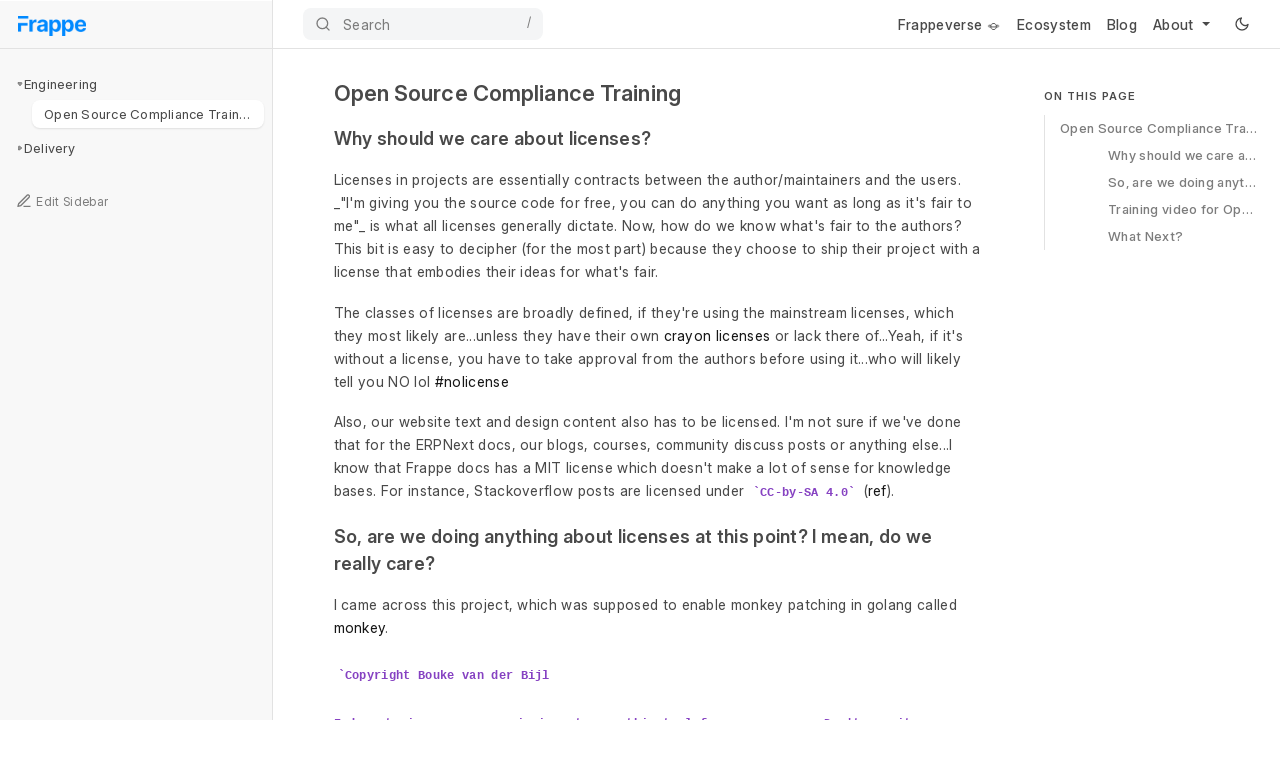

--- FILE ---
content_type: text/html; charset=utf-8
request_url: https://frappe.io/handbook/open-source-compliance
body_size: 32729
content:
<!DOCTYPE html>
<!-- Built on Frappe. https://frappeframework.com/ -->
<html lang="en">

<head>
	<meta charset="utf-8">
	<meta name="viewport" content="width=device-width, initial-scale=1, shrink-to-fit=no">
	<meta name="generator" content="frappe">

	
	<meta name="title" content="Open Source Compliance Training"><meta property="og:image:width"  content="1200"><meta property="og:image:height"  content="630"><meta name="language" content="en"><meta property="og:type"  content="article"><meta property="og:title"  content="Open Source Compliance Training"><meta name="twitter:title" content="Open Source Compliance Training"><meta name="twitter:card" content="summary">
	

	<title>Open Source Compliance Training</title>

	
	<link rel="shortcut icon" href="/files/frappe-favicon.svg"
		type="image/x-icon">
	

	<link rel="canonical" href="https://frappe.io/handbook/open-source-compliance"><!--for indexing -->
<meta name="google-site-verification" content="pY8RgHujc1s-KwOQZBldPi1bH5BOZfZBf8cP3oEUc4I" /> 
 
<script type="text/javascript">
    function getCookie() {
        return Object.fromEntries(document.cookie.split('; ').map((part) => part.split('=')).map((d) => [d[0], decodeURIComponent(d[1])]));
    }

    function setCookie(cname, cvalue, exdays, domain) {
        const d = new Date();
        d.setTime(d.getTime() + (exdays * 24 * 60 * 60 * 1000));
        let expires = "expires=" + d.toUTCString();
        if (domain) {
            document.cookie = cname + "=" + cvalue + ";" + expires + ";path=/;" + "domain=" + domain + ";";
        } else {
            document.cookie = cname + "=" + cvalue + ";" + expires + ";path=/;";
        }
    }

    let old_cookie = getCookie();

    // Remove all cookies that are not mentioned in Cookie Policy
    for (let key in old_cookie) {
        if (!["sid", "io", "user_id", "user_image", "system_user", "full_name"].includes(key)) {
            setCookie(key, old_cookie[key], -1);
            setCookie(key, old_cookie[key], -1, document.domain);
            setCookie(key, old_cookie[key], -1, "." + document.domain);
            setCookie(key, old_cookie[key], -1, "analytics.frappe.io");
        }
    }
</script>


<!-- Plausible -->
<script defer data-api="https://frappecloud.com/api/event" data-domain="frappe.io" src="https://frappecloud.com/js/script.js"></script>
<link type="text/css" rel="stylesheet" href="/assets/frappe/dist/css/website.bundle.JIKWGXOD.css">
<link type="text/css" rel="stylesheet" href="/assets/erpnext/dist/css/erpnext-web.bundle.6WPWOIF2.css">
<link type="text/css" rel="stylesheet" href="/assets/frappe/css/hljs-night-owl.css">
<link type="text/css" rel="stylesheet" href="/assets/blog/css/blog.scss">
<link type="text/css" rel="stylesheet" href="/assets/webshop/dist/css/webshop-web.bundle.LLKNYZOC.css">

<link rel="stylesheet" href="/assets/frappe/css/hljs-night-owl.css">
<link type="text/css" rel="stylesheet" href="/assets/wiki/dist/css/wiki.bundle.7GJY7MAZ.css">
<link type="text/css" rel="stylesheet" href="/assets/wiki/dist/css/contributions.bundle.AJI5CA64.css">

<link type="text/css" rel="stylesheet" href="/assets/wiki/dist/css/wiki.bundle.7GJY7MAZ.css">


	<script>
		window.frappe = {};
		frappe.ready_events = [];
		frappe.ready = function (fn) {
			frappe.ready_events.push(fn);
		}
		window.dev_server = 0;
		window.socketio_port = 9000;
		window.show_language_picker = false;
	</script>
</head>

<body frappe-session-status="logged-out"
	data-path="handbook/open-source-compliance"
	class="">
	<script>
		const isUserPreferenceDarkMode = localStorage.getItem("darkMode");
		const isSystemPreferenceDarkMode = window.matchMedia?.(
			"(prefers-color-scheme: dark)"
		)?.matches;
		const darkModeState = isUserPreferenceDarkMode
			? isUserPreferenceDarkMode == "true"
			: isSystemPreferenceDarkMode;
		if (darkModeState) {
			document.body.classList.add("dark");
		}
	</script>

	<!--
Instructions:

1. Use icons from: https://lucide.dev/icons (MIT License)
2. Only use icons with strokes, not fill
3. Don't set stroke, fill colour
4. Use viewport 24 24

Tip: use lucide.svg in /icons for all downloaded icons

-->

<svg id="frappe-symbols" aria-hidden="true" style="display: none;" class="icon" xmlns="http://www.w3.org/2000/svg">
	<symbol viewBox="0 0 16 16" xmlns="http://www.w3.org/2000/svg" id="icon-up-line">
		<path d="M13 10.5L8 5.5L3 10.5" stroke-linecap="round" stroke-linejoin="round"/>
	</symbol>

	<symbol viewBox="0 0 12 12" xmlns="http://www.w3.org/2000/svg" id="icon-small-up">
		<path d="M9.5 7.75L6 4.25L2.5 7.75" stroke-linecap="round" stroke-linejoin="round"/>
	</symbol>


	<symbol viewBox="0 0 16 16" xmlns="http://www.w3.org/2000/svg" id="icon-down">
		<path d="M3 5.5l5 5 5-5" stroke-linecap="round" stroke-linejoin="round"></path>
	</symbol>

	<symbol viewBox="0 0 12 12" xmlns="http://www.w3.org/2000/svg" id="icon-small-down">
		<path d="M2.625 4.375L6 7.75l3.375-3.375" stroke-miterlimit="10" stroke-linecap="round" stroke-linejoin="round"></path>
	</symbol>

	<symbol viewBox="0 0 24 24" xmlns="http://www.w3.org/2000/svg" id="icon-right">
		<path d="m9 18 6-6-6-6"/>
	</symbol>


	<symbol viewBox="0 0 24 24" xmlns="http://www.w3.org/2000/svg" id="icon-left">
		<path d="m15 18-6-6 6-6"/>
	</symbol>



	<symbol viewBox="0 0 24 24" xmlns="http://www.w3.org/2000/svg" id="icon-google" stroke-width="1.5">
		<path d="M10.4638 5.05868C9.77414 4.47691 8.90077 4.15805 7.99846 4.15861C7.19151 4.15987 6.4054 4.415 5.7515 4.88785C5.09766 5.36066 4.60914 6.02718 4.35511 6.79302L4.3553 6.79317C4.22554 7.18187 4.15911 7.5889 4.15857 7.99868C4.15911 8.40847 4.22554 8.8155 4.3553 9.2042L4.35504 9.2044C4.60904 9.97034 5.09759 10.6369 5.7515 11.1098C6.4054 11.5827 7.19151 11.8378 7.99846 11.839C8.76752 11.8664 9.52892 11.6784 10.1968 11.2961L12.3579 12.9616C11.144 13.9938 9.59135 14.5409 7.99846 14.4976C6.78793 14.4964 5.60174 14.1575 4.57332 13.5189C3.5449 12.8804 2.71504 11.9676 2.17708 10.8831L2.17734 10.8829C1.73184 9.98673 1.5 8.99951 1.5 7.99868C1.5 6.99793 1.7318 6.01079 2.17724 5.11464L2.17708 5.11451C2.62409 4.21021 3.27572 3.42254 4.08025 2.81401C4.88479 2.20549 5.82009 1.79286 6.81192 1.60887C7.80376 1.42489 8.82482 1.47461 9.79409 1.7541C10.7634 2.03358 11.6541 2.53513 12.3957 3.21895L10.4638 5.05868ZM14.2318 6.81717H8.02851V9.47574H11.5437C11.3346 10.2275 10.8555 10.8756 10.1982 11.296L12.3593 12.962C13.7403 11.7225 14.5518 9.70704 14.2318 6.81717Z" fill="#171717"/>
	</symbol>



	<symbol viewBox="0 0 24 24" xmlns="http://www.w3.org/2000/svg" id="icon-up-arrow">
		<path d="m5 12 7-7 7 7"/><path d="M12 19V5"/>
	</symbol>



	<symbol viewBox="0 0 24 24" xmlns="http://www.w3.org/2000/svg" id="icon-down-arrow">
		<path d="M12 5v14"/><path d="m19 12-7 7-7-7"/>
	</symbol>






	<symbol viewBox="0 0 20 20" xmlns="http://www.w3.org/2000/svg" id="icon-unhide">
		<path fill-rule="evenodd" clip-rule="evenodd" d="M2.10756 9.53547C1.93501 9.82126 1.93501 10.1787 2.10756 10.4645C3.75635 13.1955 6.60531 15 9.84351 15C13.0817 15 15.9307 13.1955 17.5795 10.4645C17.752 10.1787 17.752 9.82127 17.5795 9.53548C15.9307 6.80451 13.0817 5 9.84351 5C6.60531 5 3.75635 6.8045 2.10756 9.53547ZM10 13C11.6569 13 13 11.6569 13 10C13 8.34315 11.6569 7 10 7C8.34315 7 7 8.34315 7 10C7 11.6569 8.34315 13 10 13Z" fill="var(--icon-stroke)"/>
		<circle cx="10" cy="10" r="1" fill="var(--icon-stroke)"/>
	</symbol>



	<symbol viewBox="0 0 20 20" xmlns="http://www.w3.org/2000/svg" id="icon-hide">
		<rect x="3.02185" y="3.89151" width="1.26078" height="18.4481" rx="0.630391" transform="rotate(-45 3.02185 3.89151)" fill="var(--icon-stroke)"/>
		<path fill-rule="evenodd" clip-rule="evenodd" d="M5.02016 6.99831C4.84611 6.82426 4.57032 6.80165 4.37821 6.95554C3.49472 7.66323 2.73193 8.53749 2.12941 9.53547C1.95686 9.82126 1.95686 10.1787 2.12941 10.4645C3.7782 13.1955 6.62716 15 9.86536 15C10.5301 15 11.1784 14.924 11.8032 14.7795C12.1655 14.6957 12.2727 14.2508 12.0098 13.9879L11.1052 13.0833C10.9747 12.9529 10.7837 12.9083 10.6027 12.9438C10.4148 12.9807 10.2206 13 10.0219 13C8.365 13 7.02185 11.6569 7.02185 10C7.02185 9.80128 7.04117 9.60707 7.07804 9.41915C7.11355 9.23815 7.06896 9.04711 6.93853 8.91668L5.02016 6.99831ZM12.1967 12.8433C11.9793 12.6259 12.011 12.2666 12.2202 12.0414C12.7176 11.506 13.0219 10.7885 13.0219 10C13.0219 8.34315 11.6787 7 10.0219 7C9.23334 7 8.51587 7.30421 7.98043 7.80167C7.75522 8.0109 7.3959 8.04255 7.17854 7.82518L5.98518 6.63183C5.75274 6.39939 5.80413 6.00935 6.10001 5.86613C7.24996 5.3095 8.52428 5 9.86536 5C13.1036 5 15.9525 6.80451 17.6013 9.53548C17.7739 9.82127 17.7739 10.1787 17.6013 10.4645C16.6787 11.9927 15.3803 13.2307 13.8482 14.0249C13.6613 14.1218 13.4343 14.0809 13.2854 13.932L12.1967 12.8433Z" fill="var(--icon-stroke)"/>
	</symbol>

	<symbol viewBox="0 0 24 24" xmlns="http://www.w3.org/2000/svg" id="icon-sidebar-collapse">
		<path d="M12 6L6 12L12 18"   stroke-linecap="round" stroke-linejoin="round"/>
		<path d="M18 6L12 12L18 18"  stroke-linecap="round" stroke-linejoin="round"/>
	</symbol>

	<symbol viewBox="0 0 24 24" xmlns="http://www.w3.org/2000/svg" id="icon-sidebar-expand">
		<path d="M12 18L18 12L12 6"  stroke-linecap="round" stroke-linejoin="round"/>
		<path d="M6 18L12 12L6 6"  stroke-linecap="round" stroke-linejoin="round"/>
	</symbol>

	<symbol viewBox="0 0 24 24" xmlns="http://www.w3.org/2000/svg" id="icon-change">
		<path d="M8 3 4 7l4 4"/><path d="M4 7h16"/><path d="m16 21 4-4-4-4"/><path d="M20 17H4"/>
	</symbol>

	<symbol viewBox="0 0 24 24" xmlns="http://www.w3.org/2000/svg" id="icon-sort">
		><path d="m21 16-4 4-4-4"/><path d="M17 20V4"/><path d="m3 8 4-4 4 4"/><path d="M7 4v16"/>
	</symbol>

	<symbol viewBox="0 0 12 12" xmlns="http://www.w3.org/2000/svg" id="icon-select">
		<path d="M4.5 3.636L6.136 2l1.637 1.636M4.5 8.364L6.136 10l1.637-1.636" stroke-linecap="round" stroke-linejoin="round"></path>
	</symbol>





	<symbol id="icon-collapse" viewBox="0 0 24 24">
		<polyline points="4 14 10 14 10 20"/><polyline points="20 10 14 10 14 4"/><line x1="14" x2="21" y1="10" y2="3"/><line x1="3" x2="10" y1="21" y2="14"/>
	</symbol>

	<symbol viewBox="0 0 12 12" xmlns="http://www.w3.org/2000/svg" id="icon-expand-alt">
		<path d="M11.233 6.00021L7 6.00021" stroke-miterlimit="10" stroke-linecap="round" stroke-linejoin="round"/>
		<path d="M9.14874 3.91626L11.2328 6.00037L9.14874 8.08447" stroke-miterlimit="10" stroke-linecap="round" stroke-linejoin="round"/>
		<path d="M4.99998 6.00023L0.767046 6.00023" stroke-miterlimit="10" stroke-linecap="round" stroke-linejoin="round"/>
		<path d="M2.85092 3.91578L0.766818 5.99988L2.85092 8.08398" stroke-miterlimit="10" stroke-linecap="round" stroke-linejoin="round"/>
	</symbol>



	<symbol viewBox="0 0 12 12" xmlns="http://www.w3.org/2000/svg" fill="#112B42" id="icon-up">
		<path d="M3 5h6L6 2 3 5z"></path>
		<path opacity=".5" d="M6 10l3-3H3l3 3z"></path>
	</symbol>

	<symbol viewBox="0 0 12 12" xmlns="http://www.w3.org/2000/svg" id="icon-both">
		<path fill-rule="evenodd" clip-rule="evenodd" d="M6 2l3 3H3l3-3zm3 5l-3 3-3-3h6z" fill="#112B42"></path>
	</symbol>

	<symbol viewBox="0 0 16 16" xmlns="http://www.w3.org/2000/svg" id="icon-small-add">
		<path d="M8 4v8M4 8h8"  stroke-miterlimit="10" stroke-linecap="round" stroke-linejoin="round"></path>
	</symbol>

	<symbol viewBox="0 0 16 16" xmlns="http://www.w3.org/2000/svg" id="icon-add">
		<path d="M8.00209 3L8 13" stroke-linecap="round" stroke-linejoin="round"/>
		<path d="M13 8.00223L3 8" stroke-linecap="round" stroke-linejoin="round"/>
	</symbol>

	<symbol viewBox="0 0 16 16" xmlns="http://www.w3.org/2000/svg" id="icon-remove">
		<path d="M12.2407 12.2445L3.75736 3.75736" stroke-linecap="round" stroke-linejoin="round"/>
		<path d="M3.75736 12.2426L12.2445 3.75926" stroke-linecap="round" stroke-linejoin="round"/>
	</symbol>

	<symbol viewBox="0 0 16 16" xmlns="http://www.w3.org/2000/svg" id="icon-close">
		<path fill-rule="evenodd" clip-rule="evenodd" d="M4.146 11.217a.5.5 0 1 0 .708.708l3.182-3.182 3.181 3.182a.5.5 0 1 0 .708-.708l-3.182-3.18 3.182-3.182a.5.5 0 1 0-.708-.708l-3.18 3.181-3.183-3.182a.5.5 0 0 0-.708.708l3.182 3.182-3.182 3.181z" ></path>
	</symbol>





	<symbol viewBox="0 0 16 16" xmlns="http://www.w3.org/2000/svg" id="icon-close-alt">
		<path fill-rule="evenodd" clip-rule="evenodd" d="M3.78033 2.71967C3.48744 2.42678 3.01257 2.42678 2.71967 2.71967C2.42678 3.01256 2.42678 3.48744 2.71967 3.78033L6.94054 8.00119L2.71967 12.2221C2.42678 12.515 2.42678 12.9898 2.71967 13.2827C3.01257 13.5756 3.48744 13.5756 3.78033 13.2827L8.0012 9.06185L12.222 13.2826C12.5149 13.5755 12.9897 13.5755 13.2826 13.2826C13.5755 12.9897 13.5755 12.5148 13.2826 12.222L9.06186 8.00119L13.2826 3.78044C13.5755 3.48755 13.5755 3.01267 13.2826 2.71978C12.9897 2.42688 12.5149 2.42689 12.222 2.71978L8.0012 6.94054L3.78033 2.71967Z" fill="var(--icon-stroke)"/>
	</symbol>


	<symbol viewBox="0 0 16 16" xmlns="http://www.w3.org/2000/svg" id="icon-tick">
		<path d="M2 9.66667L5.33333 13L14 3" stroke-miterlimit="10" stroke-linecap="round" stroke-linejoin="round"/>
	</symbol>

	<symbol viewBox="0 0 24 24" xmlns="http://www.w3.org/2000/svg" id="icon-dot-horizontal">
		<circle cx="12" cy="12" r="1"/><circle cx="19" cy="12" r="1"/><circle cx="5" cy="12" r="1"/>
	</symbol>

	<symbol viewBox="0 0 24 24" xmlns="http://www.w3.org/2000/svg" id="icon-dot-vertical">
		<circle cx="12" cy="12" r="1"/><circle cx="12" cy="5" r="1"/><circle cx="12" cy="19" r="1"/>
	</symbol>

	<symbol viewBox="0 0 24 24" xmlns="http://www.w3.org/2000/svg" id="icon-drag">
		<circle cx="12" cy="5" r="1"/><circle cx="19" cy="5" r="1"/><circle cx="5" cy="5" r="1"/><circle cx="12" cy="12" r="1"/><circle cx="19" cy="12" r="1"/><circle cx="5" cy="12" r="1"/><circle cx="12" cy="19" r="1"/><circle cx="19" cy="19" r="1"/><circle cx="5" cy="19" r="1"/>
	</symbol>
	<symbol viewBox="0 0 24 24" xmlns="http://www.w3.org/2000/svg" id="icon-drag-sm">
		<circle cx="9" cy="12" r="1"/><circle cx="9" cy="5" r="1"/><circle cx="9" cy="19" r="1"/><circle cx="15" cy="12" r="1"/><circle cx="15" cy="5" r="1"/><circle cx="15" cy="19" r="1"/>
	</symbol>


	<symbol viewBox="0 0 24 24" xmlns="http://www.w3.org/2000/svg" id="icon-dialpad">
		<path d="M22 16.92v3a2 2 0 0 1-2.18 2 19.79 19.79 0 0 1-8.63-3.07 19.5 19.5 0 0 1-6-6 19.79 19.79 0 0 1-3.07-8.67A2 2 0 0 1 4.11 2h3a2 2 0 0 1 2 1.72 12.84 12.84 0 0 0 .7 2.81 2 2 0 0 1-.45 2.11L8.09 9.91a16 16 0 0 0 6 6l1.27-1.27a2 2 0 0 1 2.11-.45 12.84 12.84 0 0 0 2.81.7A2 2 0 0 1 22 16.92z"/><path d="M14.05 2a9 9 0 0 1 8 7.94"/><path d="M14.05 6A5 5 0 0 1 18 10"/>
	</symbol>

	<symbol viewBox="0 0 20 20" xmlns="http://www.w3.org/2000/svg" id="icon-unread-status">
		<path d="M4.5 11.4167L7.5 14.25L15.5 4.75" stroke-miterlimit="10" stroke-linecap="round" stroke-linejoin="round"/>
	</symbol>

	<symbol viewBox="0 0 20 20" xmlns="http://www.w3.org/2000/svg" id="icon-read-status">
		<path d="M2 11.4167L5 14.25L13 4.75" stroke="#2D95F0" stroke-miterlimit="10" stroke-linecap="round" stroke-linejoin="round"/>
		<path d="M9 13.4167L10 14.25L18 4.75" stroke="#2D95F0" stroke-miterlimit="10" stroke-linecap="round" stroke-linejoin="round"/>
	</symbol>

	<symbol viewBox="0 0 16 16" xmlns="http://www.w3.org/2000/svg" id="icon-mark-as-read">
		<path d="M1 8.5L3.5 11L10 3.5" stroke-miterlimit="10" stroke-linecap="round" stroke-linejoin="round"/>
		<path d="M9.5 8H14.5" stroke-miterlimit="10" stroke-linecap="round" stroke-linejoin="round"/>
		<path d="M7.5 11H14.5" stroke-miterlimit="10" stroke-linecap="round" stroke-linejoin="round"/>
	</symbol>

	<symbol viewBox="0 0 16 16" xmlns="http://www.w3.org/2000/svg" id="icon-group-by">
		<rect x="2.5" y="3.5" width="11" height="3" rx="1.5"></rect>
		<rect x="2.5" y="9.5" width="9" height="3" rx="1.5"></rect>
	</symbol>


	<symbol viewBox="0 0 16 16" xmlns="http://www.w3.org/2000/svg" id="icon-sort-descending">
		<path d="M1.75 3.25h9m-9 4h6m-6 4h4m4.5-.5l2 2 2-2m-2 1v-6" stroke-miterlimit="10" stroke-linecap="round" stroke-linejoin="round"></path>
	</symbol>

	<symbol viewBox="0 0 16 16" xmlns="http://www.w3.org/2000/svg" id="icon-sort-ascending">
		<path d="M1.75 3.25h9m-9 4h6m-6 4h4m8.5-3.5l-2-2-2 2m2 4v-6" stroke-miterlimit="10" stroke-linecap="round" stroke-linejoin="round"></path>
	</symbol>

	<symbol viewBox="0 0 16 16" xmlns="http://www.w3.org/2000/svg" id="icon-gantt">
		<path d="M2.5 3.5h2m7 9h2m-10-6h6m-3 3h6" stroke-linecap="round" stroke-linejoin="round"></path>
	</symbol>

	<symbol viewBox="0 0 20 20" xmlns="http://www.w3.org/2000/svg" id="icon-filter">
		<path  d="M3.68016 3L15.4502 3C16.1 3 16.4787 3.73367 16.1023 4.26337L11.6585 10.5177C11.5383 10.6869 11.4737 10.8893 11.4737 11.0969L11.4737 16.4053C11.4737 16.6516 11.1934 16.7929 10.9954 16.6466L8.72152 14.9665C8.46635 14.7779 8.31579 14.4795 8.31579 14.1622L8.31579 11.1327C8.31579 10.9031 8.2368 10.6805 8.09208 10.5023L3.05913 4.3043C2.63456 3.78145 3.00664 3 3.68016 3Z" stroke-linecap="round"/>
	</symbol>

	<symbol viewBox="0 0 20 20" xmlns="http://www.w3.org/2000/svg" id="icon-filter-x">
		<path  d="M8.5 3L3.66449 3.00002C2.99369 3.00002 2.62075 3.77596 3.0398 4.29977L8.15768 10.6971C8.29953 10.8744 8.37681 11.0947 8.37681 11.3218L8.37681 14.4565C8.37681 14.7713 8.525 15.0677 8.77681 15.2565L11.0852 16.9878C11.283 17.1362 11.5652 16.9951 11.5652 16.7478L11.5652 11.3742C11.5652 11.1155 11.6654 10.8669 11.8448 10.6806L12.5 10" stroke-linecap="round"/>
		<path  d="M11 3L16 8" stroke-linecap="round" stroke-linejoin="round"/>
		<path  d="M16 3L11 8" stroke-linecap="round" stroke-linejoin="round"/>
	</symbol>



	<symbol viewBox="0 0 24 24" xmlns="http://www.w3.org/2000/svg" id="icon-table_2">
		<path d="M12 3v18"/><rect width="18" height="18" x="3" y="3" rx="2"/><path d="M3 9h18"/><path d="M3 15h18"/>
	</symbol>



	<symbol viewBox="0 0 16 16" xmlns="http://www.w3.org/2000/svg" id="icon-heart-active">
		<path d="M13.706 3.15a3.784 3.784 0 0 0-5.434 0c-.104.106-.183.227-.272.34-.089-.113-.168-.234-.272-.34a3.784 3.784 0 0 0-5.434 0c-.563.576-.799 1.553-.794 2.63.015 3.468 3 5.85 5.745 7.886.45.334 1.06.334 1.51 0 2.746-2.035 5.73-4.418 5.745-7.886.005-1.077-.231-2.054-.794-2.63z"
		fill="#E24C4C"></path>
	</symbol>




	<symbol viewBox="0 0 24 24" xmlns="http://www.w3.org/2000/svg" id="icon-unlock">
		<circle cx="12" cy="16" r="1"/><rect width="18" height="12" x="3" y="10" rx="2"/><path d="M7 10V7a5 5 0 0 1 9.33-2.5"/>
	</symbol>


	<symbol id="icon-delete-active" viewBox="0 0 32 32" >
		<path stroke="#E24C4C" stroke-linejoin="round" stroke-linecap="round" stroke-miterlimit="10"  d="M7 7v18.118c0 2.145 1.492 3.882 3.333 3.882h11.333c1.842 0 3.333-1.737 3.333-3.882v-18.118"></path>
		<path stroke="#E24C4C" stroke-linejoin="round" stroke-linecap="round" stroke-miterlimit="10"  d="M5 7h22"></path>
		<path stroke="#E24C4C" stroke-linejoin="round" stroke-linecap="round" stroke-miterlimit="10"  d="M10 7v-1c0-1.657 1.343-3 3-3h6c1.657 0 3 1.343 3 3v1"></path>
		<path stroke="#E24C4C" stroke-linejoin="round" stroke-linecap="round" stroke-miterlimit="10"  d="M18.8 14.4v8.571"></path>
		<path stroke="#E24C4C" stroke-linejoin="round" stroke-linecap="round" stroke-miterlimit="10"  d="M13.2 14.4v8.571"></path>
	</symbol>


	<symbol viewBox="0 0 24 24" xmlns="http://www.w3.org/2000/svg" id="icon-edit">
		<path d="M21.174 6.812a1 1 0 0 0-3.986-3.987L3.842 16.174a2 2 0 0 0-.5.83l-1.321 4.352a.5.5 0 0 0 .623.622l4.353-1.32a2 2 0 0 0 .83-.497z"/><path d="m15 5 4 4"/>
	</symbol>

	<symbol viewBox="0 0 16 16" xmlns="http://www.w3.org/2000/svg" id="icon-edit-fill">
		<path fill-rule="evenodd" clip-rule="evenodd" d="M11.3052 2.62082C11.1127 2.70059 10.9377 2.8175 10.7903 2.96489L10.1778 3.57734L12.4225 5.82201L13.035 5.20956C13.1824 5.06217 13.2993 4.8872 13.379 4.69463C13.4588 4.50206 13.4999 4.29566 13.4999 4.08722C13.4999 3.87879 13.4588 3.67239 13.379 3.47982C13.2993 3.28725 13.1824 3.11227 13.035 2.96489C12.8876 2.8175 12.7126 2.70059 12.52 2.62082C12.3275 2.54105 12.1211 2.5 11.9126 2.5C11.7042 2.5 11.4978 2.54105 11.3052 2.62082ZM11.7154 6.52912L9.47074 4.28444L3.30841 10.4468C3.24688 10.5083 3.20248 10.5848 3.17958 10.6688L2.5109 13.1206C2.44982 13.3445 2.65532 13.55 2.87927 13.489L5.33109 12.8203C5.41504 12.7974 5.49156 12.753 5.55308 12.6914L11.7154 6.52912Z" fill="var(--icon-stroke)"/>
	</symbol>

	<symbol viewBox="0 0 16 16" xmlns="http://www.w3.org/2000/svg" id="icon-review">
		<path d="M7.33 3.71c.2-.662 1.14-.662 1.34 0l.68 2.243a.7.7 0 0 0 .67.497h2.437c.667 0 .956.844.43 1.253l-1.975 1.533a.7.7 0 0 0-.239.763l.763 2.424c.204.65-.544 1.178-1.088.77L8.42 11.746a.7.7 0 0 0-.84 0l-1.928 1.447c-.544.409-1.292-.12-1.088-.77L5.327 10a.7.7 0 0 0-.239-.763L3.114 7.703c-.527-.409-.238-1.253.43-1.253H5.98a.7.7 0 0 0 .67-.497l.68-2.242z"
		stroke-linecap="round" stroke-linejoin="round"></path>
	</symbol>


	<symbol id="icon-notification" viewBox="0 0 20 20">
		<path d="M12.4658 15.0275H16.5867L15.4287 13.8695C15.2732 13.714 15.1499 13.5293 15.0658 13.3261C14.9816 13.1229 14.9383 12.9051 14.9384 12.6852V9.09341C14.9385 8.07055 14.6215 7.07281 14.0311 6.23755C13.4407 5.40228 12.6059 4.77057 11.6417 4.4294V4.14835C11.6417 3.71118 11.468 3.29192 11.1589 2.98279C10.8497 2.67367 10.4305 2.5 9.99331 2.5C9.55614 2.5 9.13687 2.67367 8.82775 2.98279C8.51862 3.29192 8.34496 3.71118 8.34496 4.14835V4.4294C6.42463 5.10852 5.04825 6.94066 5.04825 9.09341V12.686C5.04825 13.1294 4.87188 13.5555 4.55787 13.8695L3.3999 15.0275H7.52078M12.4658 15.0275H7.52078M12.4658 15.0275C12.4658 15.6832 12.2053 16.3121 11.7417 16.7758C11.278 17.2395 10.6491 17.5 9.99331 17.5C9.33755 17.5 8.70866 17.2395 8.24497 16.7758C7.78128 16.3121 7.52078 15.6832 7.52078 15.0275" stroke-linecap="round" stroke-linejoin="round"/>
	</symbol>

	<symbol id="icon-notification-with-indicator" viewBox="0 0 20 20" xmlns="http://www.w3.org/2000/svg" >
		<path d="M12.4663 15.0275H16.5872L15.4292 13.8695C15.2737 13.714 15.1504 13.5293 15.0662 13.3261C14.9821 13.1229 14.9388 12.9051 14.9389 12.6852V9.09341C14.939 8.07055 14.622 7.07281 14.0316 6.23755C13.4412 5.40228 12.6064 4.77057 11.6421 4.4294V4.14835C11.6421 3.71118 11.4685 3.29192 11.1594 2.98279C10.8502 2.67367 10.431 2.5 9.9938 2.5C9.55663 2.5 9.13736 2.67367 8.82824 2.98279C8.51911 3.29192 8.34545 3.71118 8.34545 4.14835V4.4294C6.42512 5.10852 5.04874 6.94066 5.04874 9.09341V12.686C5.04874 13.1294 4.87237 13.5555 4.55836 13.8695L3.40039 15.0275H7.52127M12.4663 15.0275H7.52127M12.4663 15.0275C12.4663 15.6832 12.2058 16.3121 11.7421 16.7758C11.2785 17.2395 10.6496 17.5 9.9938 17.5C9.33804 17.5 8.70914 17.2395 8.24546 16.7758C7.78177 16.3121 7.52127 15.6832 7.52127 15.0275" stroke-linecap="round" stroke-linejoin="round"/>
		<path d="M14 6.75C15.5188 6.75 16.75 5.51878 16.75 4C16.75 2.48122 15.5188 1.25 14 1.25C12.4812 1.25 11.25 2.48122 11.25 4C11.25 5.51878 12.4812 6.75 14 6.75Z" fill="#FF5858" stroke="white" />
	</symbol>

	<symbol viewBox="0 0 24 24" xmlns="http://www.w3.org/2000/svg" id="icon-message">
		<path d="M21 15a2 2 0 0 1-2 2H7l-4 4V5a2 2 0 0 1 2-2h14a2 2 0 0 1 2 2z"/>
	</symbol>



	<symbol viewBox="0 0 24 25" xmlns="http://www.w3.org/2000/svg" id="icon-message-1">
		<path d="M21 15a2 2 0 0 1-2 2H7l-4 4V5a2 2 0 0 1 2-2h14a2 2 0 0 1 2 2z"/><path d="M13 8H7"/><path d="M17 12H7"/>
	</symbol>


	<symbol viewBox="0 0 20 20" xmlns="http://www.w3.org/2000/svg" id="icon-small-message">
		<path d="M6.00007 3.00001H12.0001L15.5001 3C16.6046 3 17.5001 3.89543 17.5001 5V9.78889V12.2556C17.5001 13.3601 16.6046 14.2556 15.5001 14.2556H14.5001C14.2239 14.2556 14.0001 14.4794 14.0001 14.7556V16.4507C14.0001 16.8715 13.5119 17.1041 13.1851 16.839L10.2754 14.4789C10.0973 14.3344 9.87489 14.2556 9.6455 14.2556H4.50003C3.39545 14.2556 2.50001 13.3601 2.50003 12.2555L2.50007 9.78889V5.00001C2.50007 3.89544 3.3955 3.00001 4.50007 3.00001L6.00007 3.00001Z" stroke-miterlimit="10" stroke-linecap="square"/>
		<path d="M6 6.5H13" stroke-miterlimit="10" stroke-linecap="round"/>
		<path d="M6 9H10" stroke-miterlimit="10" stroke-linecap="round"/>
	</symbol>

	<symbol viewBox="0 0 24 24" xmlns="http://www.w3.org/2000/svg" id="icon-comment">
		<path d="M7.9 20A9 9 0 1 0 4 16.1L2 22Z"/>
	</symbol>

	<symbol viewBox="0 0 24 24" xmlns="http://www.w3.org/2000/svg" id="icon-home">
		<path d="M15 21v-8a1 1 0 0 0-1-1h-4a1 1 0 0 0-1 1v8"/><path d="M3 10a2 2 0 0 1 .709-1.528l7-5.999a2 2 0 0 1 2.582 0l7 5.999A2 2 0 0 1 21 10v9a2 2 0 0 1-2 2H5a2 2 0 0 1-2-2z"/>
	</symbol>

	<symbol viewBox="0 0 24 24" xmlns="http://www.w3.org/2000/svg" id="icon-grid">
		<rect width="7" height="7" x="3" y="3" rx="1"/><rect width="7" height="7" x="14" y="3" rx="1"/><rect width="7" height="7" x="14" y="14" rx="1"/><rect width="7" height="7" x="3" y="14" rx="1"/>
	</symbol>

	<symbol viewBox="0 0 16 16" xmlns="http://www.w3.org/2000/svg" id="icon-refresh">
		<path d="M13.644 8.43a5.571 5.571 0 1 1-.876-3.001M12.787 2v3.429H9.358" stroke-linecap="round" stroke-linejoin="round"></path>
	</symbol>



	<symbol xmlns="http://www.w3.org/2000/svg" viewBox="0 0 16 16" id="icon-restriction">
		<path d="M8 14A6 6 0 108 2a6 6 0 000 12zM4 4l8 8" stroke-miterlimit="10" stroke-linecap="round" stroke-linejoin="round"></path>
	</symbol>

	<symbol viewBox="0 0 16 16" xmlns="http://www.w3.org/2000/svg" id="icon-attachment">
		<path d="M14 7.66625L8.68679 12.8875C7.17736 14.3708 4.64151 14.3708 3.13208 12.8875C1.62264 11.4042 1.62264 8.91224 3.13208 7.42892L7.84151 2.80099C8.9283 1.733 10.6189 1.733 11.7057 2.80099C12.7925 3.86897 12.7925 5.53028 11.7057 6.59827L7.35849 10.8109C6.75472 11.4042 5.78868 11.4042 5.24528 10.8109C4.64151 10.2176 4.64151 9.26823 5.24528 8.73424L8.86792 5.17429" stroke-miterlimit="10" stroke-linecap="round"/>
	</symbol>


	<symbol viewBox="0 0 20 20" xmlns="http://www.w3.org/2000/svg" id="icon-call">
		<path d="M12.4823 11.64L10.8764 13.2242C10.0389 12.7193 9.26095 12.1217 8.55714 11.4428C7.87926 10.7378 7.28179 9.95968 6.77571 9.12278L8.35837 7.51687C8.45423 7.41953 8.51896 7.29587 8.54434 7.16164C8.56971 7.0274 8.55459 6.88865 8.50088 6.76304L6.85072 2.91666C6.78553 2.76499 6.66802 2.64179 6.5196 2.56951C6.37119 2.49723 6.20174 2.48068 6.04214 2.52287L3.01634 3.3232C2.86523 3.36237 2.7319 3.45167 2.63815 3.57648C2.54441 3.7013 2.4958 3.85423 2.50028 4.01027C2.69281 7.52945 4.15604 10.8592 6.6182 13.381C9.14046 15.8439 12.4711 17.3074 15.9911 17.4996C16.1473 17.5049 16.3006 17.4567 16.4257 17.363C16.5508 17.2693 16.6401 17.1357 16.6789 16.9843L17.4785 13.957C17.5209 13.7975 17.5046 13.6281 17.4324 13.4796C17.3602 13.3312 17.2371 13.2136 17.0855 13.1484L13.2384 11.499C13.1126 11.4445 12.9735 11.4288 12.8388 11.454C12.7041 11.4791 12.5799 11.5439 12.4823 11.64V11.64Z" stroke-miterlimit="10" stroke-linecap="square"/>
	</symbol>

	<symbol id="icon-full-page" viewBox="0 0 32 32">
		<path stroke-linejoin="miter" stroke-linecap="square" stroke-miterlimit="10"  d="M25 6h-18c-1.657 0-3 1.343-3 3v14c0 1.657 1.343 3 3 3h18c1.657 0 3-1.343 3-3v-14c0-1.657-1.343-3-3-3z"></path>
		<path stroke-linejoin="round" stroke-linecap="round" stroke-miterlimit="10"  d="M8.364 17.3v4.364h4.364"></path>
		<path stroke-linejoin="round" stroke-linecap="round" stroke-miterlimit="10"  d="M19.272 10.364h4.364v4.364"></path>
	</symbol>






	<symbol viewBox="0 0 20 20" id="icon-link-url" xmlns="http://www.w3.org/2000/svg">
		<path d="M7.04688 12.9544L12.9558 7.04556" stroke-linecap="round" stroke-linejoin="round"/>
		<path d="M8.81836 6.45466L10.7943 4.47873C11.4212 3.85205 12.2714 3.5 13.1578 3.5C14.0443 3.5 14.8945 3.85205 15.5214 4.47873V4.47873C16.1481 5.10568 16.5001 5.95584 16.5001 6.84229C16.5001 7.72873 16.1481 8.5789 15.5214 9.20584L13.5455 11.1818" stroke-linecap="round" stroke-linejoin="round"/>
		<path d="M6.45466 8.81824L4.47873 10.7942C3.85205 11.4211 3.5 12.2713 3.5 13.1577C3.5 14.0442 3.85205 14.8943 4.47873 15.5213V15.5213C5.10568 16.148 5.95584 16.5 6.84229 16.5C7.72874 16.5 8.5789 16.148 9.20584 15.5213L11.1818 13.5453" stroke-linecap="round" stroke-linejoin="round"/>
	</symbol>




	<symbol viewBox="0 0 24 24" xmlns="http://www.w3.org/2000/svg" id="icon-website">
		<path d="M3 9H21" stroke-miterlimit="10"/>
		<rect x="3" y="3.5" width="18" height="17" rx="2"/>
		<circle cx="5.75" cy="6.25" r="0.5" fill="#4C5A67" />
		<circle cx="8.25" cy="6.25" r="0.5" fill="#4C5A67" />
		<circle cx="10.75" cy="6.25" r="0.5" fill="#4C5A67" />
	</symbol>














	<symbol viewBox="0 0 24 24" xmlns="http://www.w3.org/2000/svg" id="icon-tool">
		<path d="M13 7 8.7 2.7a2.41 2.41 0 0 0-3.4 0L2.7 5.3a2.41 2.41 0 0 0 0 3.4L7 13"/><path d="m8 6 2-2"/><path d="m18 16 2-2"/><path d="m17 11 4.3 4.3c.94.94.94 2.46 0 3.4l-2.6 2.6c-.94.94-2.46.94-3.4 0L11 17"/><path d="M21.174 6.812a1 1 0 0 0-3.986-3.987L3.842 16.174a2 2 0 0 0-.5.83l-1.321 4.352a.5.5 0 0 0 .623.622l4.353-1.32a2 2 0 0 0 .83-.497z"/><path d="m15 5 4 4"/>
	</symbol>

	<symbol viewBox="0 0 24 24" xmlns="http://www.w3.org/2000/svg" id="icon-support">
		<path d="M13.818 21h4.091a2.454 2.454 0 0 0 2.455-2.454V16.09" stroke-miterlimit="10" stroke-linecap="round"></path>
		<path d="M8.09 14a2 2 0 0 0-2-2H4v4.09c0 .905.732 1.637 1.636 1.637h1.455a1 1 0 0 0 1-1V14zm12.274-2h-2.091a2 2 0 0 0-2 2v2.727a1 1 0 0 0 1 1h1.454c.905 0 1.637-.732 1.637-1.636V12zm0 0v-.818a8.182 8.182 0 1 0-16.364 0V12"
			stroke-miterlimit="10" stroke-linecap="square"></path>
	</symbol>

	<symbol viewBox="0 0 24 24" xmlns="http://www.w3.org/2000/svg" id="icon-stock">
		<path d="M7.5 4.84l9.818 4.91M21 7.91L12.818 12 3 7.09M12.818 12v9" stroke-miterlimit="10"></path>
		<path d="M19.894 7.356A2 2 0 0 1 21 9.146v5.813a2 2 0 0 1-.971 1.715l-6.27 3.761a2 2 0 0 1-1.923.074l-7.73-3.865A2 2 0 0 1 3 14.854V8.328a2 2 0 0 1 1.106-1.789l6.181-3.09a2 2 0 0 1 1.79 0l7.817 3.908z" stroke-miterlimit="10"
			stroke-linecap="square" stroke-linejoin="round"></path>
	</symbol>

	<symbol viewBox="0 0 24 24" xmlns="http://www.w3.org/2000/svg" id="icon-setting">
		<rect x="3" y="3" width="18" height="8" rx="4"></rect>
		<rect x="3" y="13" width="18" height="8" rx="4"></rect>
		<path d="M7 8.5a1.5 1.5 0 1 0 0-3 1.5 1.5 0 0 0 0 3zm10 10a1.5 1.5 0 1 0 0-3 1.5 1.5 0 0 0 0 3z" stroke-miterlimit="10" stroke-linecap="square"></path>
	</symbol>

	<symbol viewBox="0 0 16 16" xmlns="http://www.w3.org/2000/svg" id="icon-setting-gear">
		<path d="M7.99964 9.63637C8.90338 9.63637 9.63601 8.90375 9.63601 8.00001C9.63601 7.09627 8.90338 6.36365 7.99964 6.36365C7.09591 6.36365 6.36328 7.09627 6.36328 8.00001C6.36328 8.90375 7.09591 9.63637 7.99964 9.63637Z" stroke-linecap="round" stroke-linejoin="round"/>
		<path d="M12.0364 9.63636C11.9638 9.80088 11.9421 9.98338 11.9742 10.1603C12.0063 10.3373 12.0906 10.5005 12.2164 10.6291L12.2491 10.6618C12.3505 10.7631 12.431 10.8834 12.4859 11.0159C12.5408 11.1483 12.569 11.2903 12.569 11.4336C12.569 11.577 12.5408 11.719 12.4859 11.8514C12.431 11.9838 12.3505 12.1041 12.2491 12.2055C12.1478 12.3069 12.0275 12.3873 11.895 12.4422C11.7626 12.4971 11.6206 12.5254 11.4773 12.5254C11.3339 12.5254 11.192 12.4971 11.0595 12.4422C10.9271 12.3873 10.8068 12.3069 10.7055 12.2055L10.6727 12.1727C10.5442 12.047 10.3809 11.9626 10.204 11.9305C10.027 11.8985 9.84452 11.9201 9.68 11.9927C9.51867 12.0619 9.38108 12.1767 9.28417 12.323C9.18725 12.4694 9.13525 12.6408 9.13455 12.8164V12.9091C9.13455 13.1984 9.01961 13.4759 8.81503 13.6805C8.61044 13.8851 8.33296 14 8.04364 14C7.75431 14 7.47683 13.8851 7.27225 13.6805C7.06766 13.4759 6.95273 13.1984 6.95273 12.9091V12.86C6.9485 12.6795 6.89006 12.5044 6.78501 12.3575C6.67995 12.2106 6.53313 12.0987 6.36364 12.0364C6.19912 11.9638 6.01662 11.9421 5.83968 11.9742C5.66274 12.0063 5.49946 12.0906 5.37091 12.2164L5.33818 12.2491C5.23687 12.3505 5.11655 12.431 4.98412 12.4859C4.85168 12.5408 4.70973 12.569 4.56636 12.569C4.423 12.569 4.28104 12.5408 4.14861 12.4859C4.01618 12.431 3.89586 12.3505 3.79455 12.2491C3.69312 12.1478 3.61265 12.0275 3.55775 11.895C3.50285 11.7626 3.4746 11.6206 3.4746 11.4773C3.4746 11.3339 3.50285 11.192 3.55775 11.0595C3.61265 10.9271 3.69312 10.8068 3.79455 10.7055L3.82727 10.6727C3.95302 10.5442 4.03737 10.3809 4.06946 10.204C4.10154 10.027 4.07988 9.84452 4.00727 9.68C3.93813 9.51867 3.82332 9.38108 3.67698 9.28417C3.53064 9.18725 3.35916 9.13525 3.18364 9.13455H3.09091C2.80158 9.13455 2.52411 9.01961 2.31952 8.81503C2.11493 8.61044 2 8.33296 2 8.04364C2 7.75431 2.11493 7.47683 2.31952 7.27225C2.52411 7.06766 2.80158 6.95273 3.09091 6.95273H3.14C3.32054 6.9485 3.49564 6.89006 3.64253 6.78501C3.78941 6.67995 3.9013 6.53313 3.96364 6.36364C4.03624 6.19912 4.0579 6.01662 4.02582 5.83968C3.99374 5.66274 3.90938 5.49946 3.78364 5.37091L3.75091 5.33818C3.64948 5.23687 3.56902 5.11655 3.51412 4.98412C3.45922 4.85168 3.43096 4.70973 3.43096 4.56636C3.43096 4.423 3.45922 4.28104 3.51412 4.14861C3.56902 4.01618 3.64948 3.89586 3.75091 3.79455C3.85223 3.69312 3.97254 3.61265 4.10497 3.55775C4.23741 3.50285 4.37936 3.4746 4.52273 3.4746C4.66609 3.4746 4.80805 3.50285 4.94048 3.55775C5.07291 3.61265 5.19323 3.69312 5.29455 3.79455L5.32727 3.82727C5.45583 3.95302 5.6191 4.03737 5.79604 4.06946C5.97299 4.10154 6.15548 4.07988 6.32 4.00727H6.36364C6.52497 3.93813 6.66255 3.82332 6.75947 3.67698C6.85638 3.53064 6.90839 3.35916 6.90909 3.18364V3.09091C6.90909 2.80158 7.02403 2.52411 7.22861 2.31952C7.4332 2.11493 7.71067 2 8 2C8.28933 2 8.5668 2.11493 8.77139 2.31952C8.97597 2.52411 9.09091 2.80158 9.09091 3.09091V3.14C9.09161 3.31552 9.14362 3.487 9.24053 3.63334C9.33745 3.77969 9.47504 3.89449 9.63636 3.96364C9.80088 4.03624 9.98338 4.0579 10.1603 4.02582C10.3373 3.99374 10.5005 3.90938 10.6291 3.78364L10.6618 3.75091C10.7631 3.64948 10.8834 3.56902 11.0159 3.51412C11.1483 3.45922 11.2903 3.43096 11.4336 3.43096C11.577 3.43096 11.719 3.45922 11.8514 3.51412C11.9838 3.56902 12.1041 3.64948 12.2055 3.75091C12.3069 3.85223 12.3873 3.97254 12.4422 4.10497C12.4971 4.23741 12.5254 4.37936 12.5254 4.52273C12.5254 4.66609 12.4971 4.80805 12.4422 4.94048C12.3873 5.07291 12.3069 5.19323 12.2055 5.29455L12.1727 5.32727C12.047 5.45583 11.9626 5.6191 11.9305 5.79604C11.8985 5.97299 11.9201 6.15548 11.9927 6.32V6.36364C12.0619 6.52497 12.1767 6.66255 12.323 6.75947C12.4694 6.85638 12.6408 6.90839 12.8164 6.90909H12.9091C13.1984 6.90909 13.4759 7.02403 13.6805 7.22861C13.8851 7.4332 14 7.71067 14 8C14 8.28933 13.8851 8.5668 13.6805 8.77139C13.4759 8.97597 13.1984 9.09091 12.9091 9.09091H12.86C12.6845 9.09161 12.513 9.14362 12.3667 9.24053C12.2203 9.33745 12.1055 9.47504 12.0364 9.63636V9.63636Z" stroke-linecap="round" stroke-linejoin="round"/>
	</symbol>

	<symbol viewBox="0 0 24 24" xmlns="http://www.w3.org/2000/svg" id="icon-sell">
		<path d="M3 8h18M3 6v11a2 2 0 0 0 2 2h14a2 2 0 0 0 2-2V6a2 2 0 0 0-2-2H5a2 2 0 0 0-2 2z" stroke-miterlimit="10" stroke-linecap="square"></path>
		<path d="M6.273 15.136h4.09" stroke-miterlimit="10" stroke-linecap="round"></path>
	</symbol>

	<symbol viewBox="0 0 24 24" xmlns="http://www.w3.org/2000/svg" id="icon-retail">
		<path d="M18 6H6m-1 5v8.318a1.5 1.5 0 0 0 1.5 1.5H11a.5.5 0 0 0 .5-.5V17a1 1 0 0 1 1-1H14a1 1 0 0 1 1 1v3.318a.5.5 0 0 0 .5.5h2a1.5 1.5 0 0 0 1.5-1.5V11" stroke-miterlimit="10" stroke-linecap="square"></path>
		<path d="M18.546 6.2L21 9.4V11H3V9.4l2.455-3.2V4a1 1 0 0 1 1-1h11.09a1 1 0 0 1 1 1v2.2z" stroke-miterlimit="10" stroke-linecap="round" stroke-linejoin="round"></path>
		<path d="M7.5 15.5v-1h1v1h-1z" fill="#4C5A67"></path>
	</symbol>

	<symbol viewBox="0 0 24 24" xmlns="http://www.w3.org/2000/svg" id="icon-quantity-1">
		<path d="M18.747 8.576l.293-.405-.293.405 1.63 1.18-.822 1.835a1 1 0 0 0 0 .818l.822 1.836-1.63 1.179a1 1 0 0 0-.409.708l-.205 2-2.001.206a1 1 0 0 0-.709.41l-1.178 1.63-1.836-.823a1 1 0 0 0-.818 0l-1.836.822-1.179-1.63a1 1 0 0 0-.708-.409l-2-.205-.207-2.001a1 1 0 0 0-.408-.709l-1.63-1.178.822-1.836a1 1 0 0 0 0-.818l-.822-1.836 1.63-1.179-.293-.405.293.405a1 1 0 0 0 .408-.708l.206-2 2.001-.207a1 1 0 0 0 .708-.408l1.18-1.63 1.835.822a1 1 0 0 0 .818 0l1.836-.822 1.179 1.63a1 1 0 0 0 .708.408l2 .206.206 2.001a1 1 0 0 0 .41.708zM16.389 11A4.5 4.5 0 1 1 14 7.968"
			></path>
		<path d="M16.5 8.5l-5.34 4.796-.717-.717-.537-.538" stroke-linecap="round" stroke-linejoin="round"></path>
	</symbol>

	<symbol viewBox="0 0 24 24" xmlns="http://www.w3.org/2000/svg" id="icon-quality">
		<path d="M20 13a8.25 8.25 0 1 1-16.5 0V5.833L11.75 3 20 5.833V13z" stroke-miterlimit="10" stroke-linecap="square" stroke-linejoin="round"></path>
		<path d="M15.907 11.674a4.278 4.278 0 1 1-2.27-2.882"></path>
		<path d="M16.013 9.298l-5.077 4.558-.68-.68-.512-.512" stroke-linecap="round" stroke-linejoin="round"></path>
	</symbol>

	<symbol viewBox="0 0 24 24" xmlns="http://www.w3.org/2000/svg" id="icon-quality-3">
		<path d="M4 6.798A14.286 14.286 0 0 0 12.137 3a14.285 14.285 0 0 0 8.137 3.798s-.115 2.264-.503 5.744c-.383 3.436-2.664 6.338-5.844 7.695l-1.79.763-1.668-.712c-3.246-1.384-5.54-4.378-5.933-7.886C4.122 8.703 4 6.798 4 6.798z" stroke-linecap="round"
			stroke-linejoin="round"></path>
		<path d="M12.069 8.386a.2.2 0 0 1 .362 0l.933 1.986a.2.2 0 0 0 .15.113l2.101.321a.2.2 0 0 1 .113.337l-1.533 1.571a.2.2 0 0 0-.054.172l.36 2.208a.2.2 0 0 1-.294.207l-1.86-1.029a.2.2 0 0 0-.194 0l-1.86 1.029a.2.2 0 0 1-.294-.207l.36-2.208a.2.2 0 0 0-.054-.172l-1.533-1.57a.2.2 0 0 1 .113-.338l2.1-.321a.2.2 0 0 0 .152-.113l.932-1.986z"
			></path>
	</symbol>

	<symbol viewBox="0 0 24 24" xmlns="http://www.w3.org/2000/svg" id="icon-projects">
		<path d="M3.09 10.083A1 1 0 0 1 4.087 9h15.826a1 1 0 0 1 .997 1.083l-.757 9.083A2 2 0 0 1 18.16 21H5.84a2 2 0 0 1-1.993-1.834l-.757-9.083z"></path>
		<path d="M6 6.5h12M8 4h8" stroke-linecap="round"></path>
	</symbol>

	<symbol viewBox="0 0 24 24" xmlns="http://www.w3.org/2000/svg" id="icon-project">
		<path d="M19.913 8.5H4.087a1 1 0 0 0-.997 1.083l.757 9.083A2 2 0 0 0 5.84 20.5h12.32a2 2 0 0 0 1.993-1.834l.757-9.083a1 1 0 0 0-.997-1.083z" stroke-miterlimit="10" stroke-linecap="square"></path>
		<path d="M19 6h-5.667l-1.666-2H5v2" stroke-miterlimit="10" stroke-linecap="round" stroke-linejoin="round"></path>
	</symbol>

	<symbol viewBox="0 0 24 24" xmlns="http://www.w3.org/2000/svg" id="icon-project-2">
		<path d="M3 8v11a2 2 0 0 0 2 2h14a2 2 0 0 0 2-2v-8a.5.5 0 0 0-.5-.5h-9.081a.5.5 0 0 1-.387-.184L8.877 7.683A.5.5 0 0 0 8.49 7.5H3.5A.5.5 0 0 0 3 8z" stroke-miterlimit="10" stroke-linecap="square"></path>
		<path d="M4.636 4h14.727v3.273" stroke-miterlimit="10" stroke-linecap="round" stroke-linejoin="round"></path>
	</symbol>


	<symbol viewBox="0 0 24 24" xmlns="http://www.w3.org/2000/svg" id="icon-project-1">
		<path d="M3 4.5V18a2 2 0 0 0 2 2h14a2 2 0 0 0 2-2V7a.5.5 0 0 0-.5-.5h-9.108a.5.5 0 0 1-.357-.15l-2.16-2.2A.5.5 0 0 0 8.516 4H3.5a.5.5 0 0 0-.5.5z" stroke-miterlimit="10" stroke-linecap="square"></path>
		<path d="M3 10.5h18"></path>
	</symbol>

	<symbol viewBox="0 0 20 20" xmlns="http://www.w3.org/2000/svg" id="icon-folder-normal">
		<path d="M2.5 4v10a2 2 0 0 0 2 2h11a2 2 0 0 0 2-2V6.5a1 1 0 0 0-1-1h-6.283a.5.5 0 0 1-.417-.224L8.441 3.224A.5.5 0 0 0 8.024 3H3.5a1 1 0 0 0-1 1z" stroke-miterlimit="10" stroke-linecap="square"></path>
	</symbol>

	<symbol viewBox="0 0 24 24" xmlns="http://www.w3.org/2000/svg" id="icon-organization">
		<path d="M6.27273 21.0004H3V14.6367C3 14.0844 3.44772 13.6367 4 13.6367H6.27273" stroke-miterlimit="10" stroke-linecap="square"/>
		<path d="M17.7273 21.0004H21V14.6367C21 14.0844 20.5523 13.6367 20 13.6367H17.7273" stroke-miterlimit="10" stroke-linecap="square"/>
		<path d="M15.7273 3H8.27272C7.16815 3 6.27272 3.89543 6.27272 5V21H17.7273V5C17.7273 3.89543 16.8318 3 15.7273 3Z" stroke-miterlimit="10" stroke-linecap="square"/>
		<path d="M9.54546 6.27246H10.5455" stroke-miterlimit="10" stroke-linecap="round"/>
		<path d="M13.6364 6.27246H14.6364" stroke-miterlimit="10" stroke-linecap="round"/>
		<path d="M9.54546 9.5459H10.5455" stroke-miterlimit="10" stroke-linecap="round"/>
		<path d="M13.6364 9.5459H14.6364" stroke-miterlimit="10" stroke-linecap="round"/>
		<path d="M9.54546 12.8184H10.5455" stroke-miterlimit="10" stroke-linecap="round"/>
		<path d="M13.6364 12.8184H14.6364" stroke-miterlimit="10" stroke-linecap="round"/>
		<path d="M9.54546 16.0908H10.5455" stroke-miterlimit="10" stroke-linecap="round"/>
		<path d="M13.6364 16.0908H14.6364" stroke-miterlimit="10" stroke-linecap="round"/>
		<path d="M12 20.9996V19.3633" stroke-miterlimit="10" stroke-linecap="round"/>
	</symbol>

	<symbol viewBox="0 0 24 24" xmlns="http://www.w3.org/2000/svg" id="icon-non-profit">
		<path d="M3 11.364h5.727l1.637-2.455 3.272 4.91 1.637-2.455H21" stroke-miterlimit="10" stroke-linecap="round" stroke-linejoin="round"></path>
		<path d="M6.273 13.982a48.214 48.214 0 0 0 5.052 5.74.97.97 0 0 0 1.35 0 48.216 48.216 0 0 0 5.052-5.74" stroke-miterlimit="10" stroke-linecap="round"></path>
		<path d="M20.182 8.442A4.466 4.466 0 0 0 15.719 4 4.517 4.517 0 0 0 12 5.999 4.517 4.517 0 0 0 8.282 4a4.466 4.466 0 0 0-4.464 4.442" stroke-miterlimit="10" stroke-linecap="round" stroke-linejoin="round"></path>
	</symbol>

	<symbol viewBox="0 0 24 24" xmlns="http://www.w3.org/2000/svg" id="icon-money-coins-1">
		<path d="M8.41 13.818H5a1.5 1.5 0 0 1-1.5-1.5V4.5A1.5 1.5 0 0 1 5 3h11.727a1.5 1.5 0 0 1 1.5 1.5v5.185" stroke-miterlimit="10" stroke-linecap="round" stroke-linejoin="round"></path>
		<path d="M11.682 12v3.273c0 1.355 2.197 2.454 4.909 2.454 2.711 0 4.909-1.099 4.909-2.454V12" stroke-miterlimit="10"></path>
		<path d="M11.682 15.273v3.273C11.682 19.9 13.879 21 16.59 21c2.711 0 4.909-1.099 4.909-2.454v-3.273" stroke-miterlimit="10"></path>
		<path d="M16.59 14.454c2.712 0 4.91-1.098 4.91-2.454s-2.198-2.455-4.91-2.455c-2.71 0-4.908 1.1-4.908 2.455 0 1.356 2.197 2.454 4.909 2.454zm-5.726-5.727a.818.818 0 1 0 0-1.636.818.818 0 0 0 0 1.636z" stroke-miterlimit="10"
			stroke-linecap="square"></path>
		<path d="M11.182 7.91a.318.318 0 1 1-.637-.001.318.318 0 0 1 .637 0z" fill="#74808B"></path>
	</symbol>

	<symbol viewBox="0 0 24 24" xmlns="http://www.w3.org/2000/svg" id="icon-loan">
		<path d="M8.727 14.455H4a1 1 0 0 1-1-1V7.273a1 1 0 0 1 1-1h16a1 1 0 0 1 1 1v8" stroke-miterlimit="10" stroke-linecap="round" stroke-linejoin="round"></path>
		<path d="M6.273 14.454v.41a6.137 6.137 0 0 0 12.273 0V8.727A3.273 3.273 0 0 0 15.273 12v1.636A3.273 3.273 0 0 0 12 16.91m0-5.728a.818.818 0 1 0 0-1.637.818.818 0 0 0 0 1.637z" stroke-miterlimit="10" stroke-linecap="square"></path>
		<path d="M12.318 10.364a.318.318 0 1 1-.636 0 .318.318 0 0 1 .636 0z" fill="#4C5A67"></path>
		<path d="M17.727 6.273v-.818A2.454 2.454 0 0 0 15.273 3H8.727a2.454 2.454 0 0 0-2.454 2.455v.818" stroke-miterlimit="10" stroke-linecap="square"></path>
	</symbol>

	<symbol viewBox="0 0 24 24" xmlns="http://www.w3.org/2000/svg" id="icon-integration">
		<path d="m19 5 3-3" />  <path d="m2 22 3-3" />  <path d="M6.3 20.3a2.4 2.4 0 0 0 3.4 0L12 18l-6-6-2.3 2.3a2.4 2.4 0 0 0 0 3.4Z" />  <path d="M7.5 13.5 10 11" />  <path d="M10.5 16.5 13 14" />  <path d="m12 6 6 6 2.3-2.3a2.4 2.4 0 0 0 0-3.4l-2.6-2.6a2.4 2.4 0 0 0-3.4 0Z" />
	</symbol>

	<symbol viewBox="0 0 24 24" xmlns="http://www.w3.org/2000/svg" id="icon-hr">
		<path d="M8 5.5V4.5C8 3.94772 8.44772 3.5 9 3.5H15C15.5523 3.5 16 3.94772 16 4.5V5.5" stroke-miterlimit="10" stroke-linecap="square"/>
		<path d="M20 5.5H4C3.44772 5.5 3 5.94772 3 6.5V10.5C3 11.0523 3.44772 11.5 4 11.5H20C20.5523 11.5 21 11.0523 21 10.5V6.5C21 5.94772 20.5523 5.5 20 5.5Z" stroke-miterlimit="10" stroke-linecap="square"/>
		<path d="M20 13.5V19C20 20.1046 19.1046 21 18 21H6C4.89543 21 4 20.1046 4 19V13.5" stroke-miterlimit="10" stroke-linecap="round" stroke-linejoin="round"/>
		<path d="M13.5 10.5H10.5C9.94772 10.5 9.5 10.9477 9.5 11.5C9.5 12.0523 9.94772 12.5 10.5 12.5H13.5C14.0523 12.5 14.5 12.0523 14.5 11.5C14.5 10.9477 14.0523 10.5 13.5 10.5Z" fill="var(--bg-color)" stroke-miterlimit="10" stroke-linecap="square"/>
	</symbol>

	<symbol viewBox="0 0 24 24" xmlns="http://www.w3.org/2000/svg" id="icon-getting-started">
		<path d="M13.632 17.725l2.413 2.413a2.86 2.86 0 0 0 4.09 0 2.864 2.864 0 0 0 0-4.09l-1.595-1.595" stroke-miterlimit="10" stroke-linecap="round" stroke-linejoin="round"></path>
		<path d="M10.3 10.548L7.497 7.746" stroke-miterlimit="10"></path>
		<path d="M5.78 8.319l1.718-.573.572-1.717-2.29-2.29-2.29 2.29 2.29 2.29z" stroke-miterlimit="10" stroke-linecap="round" stroke-linejoin="round"></path>
		<path d="M20.73 6.21l-2.517 2.507-2.94-2.925 2.518-2.508a3.445 3.445 0 0 0-1.847-.25 4.593 4.593 0 0 0-4.199 4.68c-.006.46.08.915.251 1.341l-8.06 7.102a2.796 2.796 0 0 0-.168 4.012 2.689 2.689 0 0 0 4.03-.163l7.138-8.024a5.5 5.5 0 0 0 2.352.163 4.651 4.651 0 0 0 3.526-3.26 4.158 4.158 0 0 0-.084-2.675z"
			stroke-miterlimit="10" stroke-linecap="square" stroke-linejoin="round"></path>
	</symbol>

	<symbol viewBox="0 0 24 24" xmlns="http://www.w3.org/2000/svg" id="icon-education">
		<path d="M12 5.625V14" stroke-miterlimit="10" stroke-linecap="round"></path>
		<path d="M14.125 3.5C12.951 3.5 12 4.45 12 5.625 12 4.451 11.05 3.5 9.875 3.5H4.5a1 1 0 0 0-1 1v11.875a2 2 0 0 0 2 2h4.375c1.174 0 2.125.95 2.125 2.125 0-1.174.95-2.125 2.125-2.125H18.5a2 2 0 0 0 2-2V4.5a1 1 0 0 0-1-1h-5.375z"
			stroke-miterlimit="10" stroke-linecap="square"></path>
	</symbol>

	<symbol viewBox="0 0 24 24" xmlns="http://www.w3.org/2000/svg" id="icon-customization">
		<path d="M12.636 5.455H21m-18 0h2.455M19 12h2M3 12h9m.636 6.546H21m-18 0h2.455m2-11.046a2 2 0 1 0 0-4 2 2 0 0 0 0 4zM14 14a2 2 0 1 0 0-4 2 2 0 0 0 0 4zm-6.545 6.5a2 2 0 1 0 0-4 2 2 0 0 0 0 4z" stroke-miterlimit="10" stroke-linecap="round"
			stroke-linejoin="round"></path>
	</symbol>

	<symbol viewBox="0 0 24 24" xmlns="http://www.w3.org/2000/svg" id="icon-crm">
		<path d="M13.636 3v7.364H21A7.363 7.363 0 0 0 13.636 3z" stroke-miterlimit="10" stroke-linecap="square" stroke-linejoin="round"></path>
		<path d="M10.364 6.273A7.363 7.363 0 0 0 3 13.636 7.363 7.363 0 0 0 10.364 21a7.363 7.363 0 0 0 7.363-7.364h-7.363V6.273z" stroke-miterlimit="10" stroke-linecap="square" stroke-linejoin="round"></path>
	</symbol>

	<symbol viewBox="0 0 20 20" xmlns="http://www.w3.org/2000/svg" id="icon-equity">
		<path d="M10.696 11.196a.5.5 0 0 0 .5-.5V4.589a6.465 6.465 0 0 1 6.304 6.454 6.465 6.465 0 0 1-6.457 6.457 6.465 6.465 0 0 1-6.454-6.304h6.107z" stroke-linejoin="round"></path>
		<path d="M2.502 8.804a6.465 6.465 0 0 1 6.302-6.302v6.302H2.502z" stroke-linecap="round" stroke-linejoin="round"></path>
	</symbol>

	<symbol viewBox="0 0 24 24" xmlns="http://www.w3.org/2000/svg" id="icon-buying">
		<path d="M19 8.5H5a2 2 0 0 0-2 2v9a2 2 0 0 0 2 2h14a2 2 0 0 0 2-2v-9a2 2 0 0 0-2-2z" stroke-miterlimit="10" stroke-linecap="square"></path>
		<path d="M12 17a2 2 0 1 0 0-4 2 2 0 0 0 0 4z" stroke-miterlimit="10" stroke-linecap="square"></path>
		<path d="M18 6H6m10-2.5H8" stroke-miterlimit="10" stroke-linecap="round"></path>
	</symbol>

	<symbol viewBox="0 0 24 24" xmlns="http://www.w3.org/2000/svg" id="icon-assets">
		<path d="M3 6h17" stroke-miterlimit="10"></path>
		<path d="M20 19a2 2 0 0 1-2 2H5a2 2 0 0 1-2-2V6l3.4-3h10.2L20 6v13z" stroke-miterlimit="10" stroke-linecap="square" stroke-linejoin="round"></path>
		<path d="M15.582 10c0 2.29-1.8 4.09-4.091 4.09A4.051 4.051 0 0 1 7.4 10" stroke-miterlimit="10" stroke-linecap="round" stroke-linejoin="round"></path>
		<circle cx="15.6" cy="10" r=".5"></circle>
		<circle cx="7.3" cy="10" r=".5"></circle>
	</symbol>

	<symbol viewBox="0 0 24 24" xmlns="http://www.w3.org/2000/svg" id="icon-agriculture">
		<path d="M12 12V2" stroke-miterlimit="10" stroke-linecap="round"></path>
		<path d="M17.1 3h-.85A4.25 4.25 0 0 0 12 7.25v1.7h.85A4.25 4.25 0 0 0 17.1 4.7V3z" stroke-miterlimit="10" stroke-linecap="square"></path>
		<path d="M19 15l-.755 5.283A2 2 0 0 1 16.265 22h-8.53a2 2 0 0 1-1.98-1.717L5 15" stroke-miterlimit="10"></path>
		<path d="M20 12H4a1 1 0 0 0-1 1v1a1 1 0 0 0 1 1h16a1 1 0 0 0 1-1v-1a1 1 0 0 0-1-1z" stroke-miterlimit="10" stroke-linecap="square"></path>
	</symbol>

	<symbol viewBox="0 0 24 24" xmlns="http://www.w3.org/2000/svg" id="icon-accounting">
		<path d="M19 7H5a2 2 0 0 0-2 2v10a2 2 0 0 0 2 2h14a2 2 0 0 0 2-2V9a2 2 0 0 0-2-2z" stroke-miterlimit="10" stroke-linecap="square"></path>
		<path d="M13.3 14a1.3 1.3 0 1 1-2.6 0 1.3 1.3 0 0 1 2.6 0z" stroke-miterlimit="10" stroke-linecap="square"></path>
		<path d="M8.26 10.3h7.48a2.844 2.844 0 0 0 2.36 2.36v2.68a2.844 2.844 0 0 0-2.36 2.36H8.26a2.844 2.844 0 0 0-2.36-2.36v-2.68a2.844 2.844 0 0 0 2.36-2.36zM6 5V4h12v1" stroke-miterlimit="10" stroke-linecap="round" stroke-linejoin="round"></path>
	</symbol>

	<symbol viewBox="0 0 24 24" xmlns="http://www.w3.org/2000/svg" id="icon-healthcare">
		<path d="M7.72754 6.27273V4C7.72754 3.44771 8.17525 3 8.72754 3H15.273C15.8253 3 16.273 3.44772 16.273 4V6.27273" stroke-miterlimit="10" stroke-linecap="square"/>
		<path d="M20 6.27295H4C3.44772 6.27295 3 6.72066 3 7.27295V20.0002C3 20.5525 3.44772 21.0002 4 21.0002H20C20.5523 21.0002 21 20.5525 21 20.0002V7.27295C21 6.72066 20.5523 6.27295 20 6.27295Z" stroke-miterlimit="10" stroke-linecap="square"/>
		<path d="M16.091 12H13.6365V9.54541H10.3637V12H7.90918V15.2727H10.3637V17.7272H13.6365V15.2727H16.091V12Z" stroke-miterlimit="10" stroke-linecap="square" stroke-linejoin="round"/>
	</symbol>

	<symbol viewBox="0 0 24 24" xmlns="http://www.w3.org/2000/svg" id="icon-expenses">
		<rect width="20" height="12" x="2" y="6" rx="2"/><circle cx="12" cy="12" r="2"/><path d="M6 12h.01M18 12h.01"/>
	</symbol>

	<symbol viewBox="0 0 20 20" xmlns="http://www.w3.org/2000/svg" id="icon-income">
		<path d="M2 4.182V7.09c0 1.205 1.953 2.182 4.364 2.182 2.41 0 4.363-.977 4.363-2.182V4.18" stroke-miterlimit="10"></path>
		<path d="M2 7.09V10c0 1.205 1.953 2.182 4.364 2.182 1.117 0 2.136-.211 2.909-.556" stroke-miterlimit="10"></path>
		<path d="M2 10v2.91c0 1.204 1.953 2.18 4.364 2.18 1.117 0 2.137-.21 2.909-.555" stroke-miterlimit="10"></path>
		<path d="M6.364 6.364c2.41 0 4.363-.977 4.363-2.182S8.774 2 6.364 2 2 2.977 2 4.182s1.954 2.182 4.364 2.182z" stroke-miterlimit="10" stroke-linecap="square"></path>
		<path d="M9.273 10v2.91c0 1.204 1.953 2.18 4.364 2.18 2.41 0 4.363-.976 4.363-2.18V10" stroke-miterlimit="10"></path>
		<path d="M9.273 12.91v2.908c0 1.205 1.953 2.182 4.364 2.182 2.41 0 4.363-.977 4.363-2.182V12.91" stroke-miterlimit="10"></path>
		<path d="M13.637 12.182c2.41 0 4.363-.977 4.363-2.182s-1.953-2.182-4.363-2.182S9.273 8.795 9.273 10s1.954 2.182 4.364 2.182z" stroke-miterlimit="10" stroke-linecap="square"></path>
	</symbol>

	<symbol viewBox="0 0 20 20" xmlns="http://www.w3.org/2000/svg" id="icon-liabilities">
		<path d="M8.588 17H5a2 2 0 0 1-2-2V4a2 2 0 0 1 2-2h8.5a2 2 0 0 1 2 2v5.5" stroke-miterlimit="10" stroke-linecap="round" stroke-linejoin="round"></path>
		<path d="M5.76 6.09h6.785M5.76 9.5h6.785M5.76 12.91h2.727" stroke-miterlimit="10" stroke-linecap="round"></path>
		<path d="M16.668 13.59V17h-5.454v-3.41l2.727-2.044 2.727 2.045z" stroke-miterlimit="10" stroke-linecap="round" stroke-linejoin="round"></path>
		<path d="M13.94 15.636V17" stroke-miterlimit="10" stroke-linecap="round"></path>
	</symbol>


	<symbol viewBox="0 0 24 24" xmlns="http://www.w3.org/2000/svg" id="icon-list-alt">
		<rect width="18" height="18" x="3" y="3" rx="2"/><path d="M21 7.5H3"/><path d="M21 12H3"/><path d="M21 16.5H3"/>
	</symbol>


	<symbol viewBox="0 0 24 24" xmlns="http://www.w3.org/2000/svg" id="icon-small-file">
		<path d="M15 2H6a2 2 0 0 0-2 2v16a2 2 0 0 0 2 2h12a2 2 0 0 0 2-2V7Z"/><path d="M14 2v4a2 2 0 0 0 2 2h4"/>
	</symbol>


	<symbol viewBox="0 0 16 16" xmlns="http://www.w3.org/2000/svg" id="icon-today">
		<path d="M8 2v.857m4.243.9l-.606.606M14 8h-.857m-.9 4.243l-.606-.606M8 14v-.857m-4.243-.9l.606-.606M2 8h.857m.9-4.243l.606.606M8 10.571A2.571 2.571 0 1 0 8 5.43a2.571 2.571 0 0 0 0 5.142z" stroke-miterlimit="10" stroke-linecap="round"
		stroke-linejoin="round"></path>
	</symbol>

	<symbol viewBox="0 0 12 12" xmlns="http://www.w3.org/2000/svg" id="icon-primitive-dot">
		<path d="M9.5 6a3.5 3.5 0 1 1-7 0 3.5 3.5 0 0 1 7 0z"></path>
	</symbol>

	<symbol viewBox="0 0 16 16" xmlns="http://www.w3.org/2000/svg" id="icon-image-view">
		<path d="M2.5 3.5a1 1 0 0 1 1-1h2a1 1 0 0 1 1 1v3h-3a1 1 0 0 1-1-1v-2zm0 7a1 1 0 0 1 1-1h3v3a1 1 0 0 1-1 1h-2a1 1 0 0 1-1-1v-2zm7-7a1 1 0 0 1 1-1h2a1 1 0 0 1 1 1v2a1 1 0 0 1-1 1h-3v-3zm0 6h3a1 1 0 0 1 1 1v2a1 1 0 0 1-1 1h-2a1 1 0 0 1-1-1v-3z"></path>
	</symbol>




	<symbol viewBox="0 0 16 16" xmlns="http://www.w3.org/2000/svg" id="icon-assign">
		<path d="M8.80039 10H6.40039C5.33952 10 4.32211 10.4214 3.57196 11.1716C2.82182 11.9217 2.40039 12.9391 2.40039 14H9.60039" stroke-linecap="round" stroke-linejoin="round"/>
		<path d="M7.60029 7.6C9.14669 7.6 10.4003 6.3464 10.4003 4.8C10.4003 3.2536 9.14669 2 7.60029 2C6.0539 2 4.80029 3.2536 4.80029 4.8C4.80029 6.3464 6.0539 7.6 7.60029 7.6Z" stroke-linecap="round" stroke-linejoin="round"/>
		<path d="M12.0005 10V13.2" stroke-linecap="round" stroke-linejoin="round"/>
		<path d="M10.4004 11.6H13.6004" stroke-linecap="round" stroke-linejoin="round"/>
	</symbol>

	<symbol xmlns="http://www.w3.org/2000/svg" viewBox="0 0 24 24" id="icon-customer">
		<g stroke="#4C5A67" stroke-miterlimit="10">
			<path d="M17.718 18.95c-.11-1.953-1.225-2.574-2.855-3.117-1.245-.415-1.588-1.722-1.682-2.416m-2.364-.001c-.092.69-.428 2-1.68 2.417-1.63.543-2.747 1.162-2.857 3.116"></path>
			<path d="M12 13.636a3.273 3.273 0 01-3.273-3.272v-.819a3.273 3.273 0 016.546 0v.819A3.273 3.273 0 0112 13.636z" stroke-linecap="square"></path>
			<path d="M12 21a9 9 0 100-18 9 9 0 000 18z" stroke-linecap="square"></path>
		</g>
	</symbol>


	<symbol viewBox="0 0 20 20" xmlns="http://www.w3.org/2000/svg" id="icon-branch" >
		<path d="M6.04541 6.59082V13.4089" stroke-miterlimit="10" stroke-linecap="round" stroke-linejoin="round"/>
		<path d="M14.2272 6.59082V7.95444C14.2272 8.67776 13.9398 9.37144 13.4284 9.8829C12.9169 10.3944 12.2232 10.6817 11.4999 10.6817H8.77266C8.04935 10.6817 7.35566 10.969 6.8442 11.4805C6.33274 11.9919 6.04541 12.6856 6.04541 13.4089" stroke-miterlimit="10" stroke-linecap="round" stroke-linejoin="round"/>
		<path d="M6.04544 6.59087C7.1751 6.59087 8.09087 5.6751 8.09087 4.54544C8.09087 3.41577 7.1751 2.5 6.04544 2.5C4.91577 2.5 4 3.41577 4 4.54544C4 5.6751 4.91577 6.59087 6.04544 6.59087Z" stroke-miterlimit="10" stroke-linecap="round" stroke-linejoin="round"/>
		<path d="M6.04544 17.5001C7.1751 17.5001 8.09087 16.5843 8.09087 15.4546C8.09087 14.325 7.1751 13.4092 6.04544 13.4092C4.91577 13.4092 4 14.325 4 15.4546C4 16.5843 4.91577 17.5001 6.04544 17.5001Z" stroke-miterlimit="10" stroke-linecap="round" stroke-linejoin="round"/>
		<path d="M14.2271 6.59087C15.3567 6.59087 16.2725 5.6751 16.2725 4.54544C16.2725 3.41577 15.3567 2.5 14.2271 2.5C13.0974 2.5 12.1816 3.41577 12.1816 4.54544C12.1816 5.6751 13.0974 6.59087 14.2271 6.59087Z" stroke-miterlimit="10" stroke-linecap="round" stroke-linejoin="round"/>
	</symbol>


	<symbol viewBox="0 0 16 16" xmlns="http://www.w3.org/2000/svg" id="icon-permission">
		<path d="M8 2a10.534 10.534 0 0 1-6 2.8s0 6.8 6 9.2c6-2.4 6-9.2 6-9.2A10.534 10.534 0 0 1 8 2z" stroke-linecap="round" stroke-linejoin="round"></path>
		<path d="M5.75 8l1.5 1.5 3-3" stroke-linecap="round" stroke-linejoin="round"></path>
	</symbol>

	<symbol viewBox="0 0 16 16" xmlns="http://www.w3.org/2000/svg" id="icon-month-view">
		<path d="M5 5.778v4.444m3-4.444v4.444M3 3h10c.552 0 1 .497 1 1.111v7.778c0 .614-.448 1.111-1 1.111H3c-.552 0-1-.498-1-1.111V4.11C2 3.497 2.448 3 3 3z" stroke-linecap="round" stroke-linejoin="round"></path>
	</symbol>

	<symbol viewBox="0 0 24 24" xmlns="http://www.w3.org/2000/svg" id="icon-dashboard">
		<path d="m12 14 4-4"/><path d="M3.34 19a10 10 0 1 1 17.32 0"/>
	</symbol>

	<symbol viewBox="0 0 20 20" xmlns="http://www.w3.org/2000/svg" id="icon-clap">
		<path d="M12.5842 4.63692L10.046 2.0995C9.96005 2.01355 9.85773 1.94571 9.7451 1.89999C9.63247 1.85428 9.51182 1.83161 9.39028 1.83334C9.26874 1.83507 9.14878 1.86116 9.03749 1.91006C8.92621 1.95896 8.82586 2.02968 8.74239 2.11804V2.11804C8.57986 2.29008 8.49084 2.51872 8.49423 2.75536C8.49763 2.992 8.59318 3.21799 8.76057 3.3853L11.542 6.16672" stroke-miterlimit="10"/>
		<path d="M9.14288 3.76929L7.72472 2.36131C7.63876 2.27536 7.53645 2.20752 7.42382 2.1618C7.31119 2.11609 7.19053 2.09343 7.06899 2.09515C6.94745 2.09688 6.82749 2.12297 6.7162 2.17187C6.60492 2.22077 6.50457 2.29149 6.4211 2.37985V2.37985C6.25857 2.55189 6.16955 2.78053 6.17295 3.01717C6.17634 3.25381 6.27189 3.4798 6.43928 3.64711" stroke-miterlimit="10"/>
		<path d="M17.034 11.2878C17.517 10.1522 17.568 8.8791 17.1772 7.70853C16.6445 6.11619 15.8874 4.32021 15.5245 2.69041C15.5019 2.55824 15.453 2.43196 15.3807 2.31907C15.3083 2.20618 15.214 2.10898 15.1034 2.03326C14.9927 1.95754 14.868 1.90483 14.7366 1.87827C14.6051 1.85172 14.4697 1.85186 14.3383 1.87868C14.207 1.9055 14.0823 1.95846 13.9718 2.0344C13.8613 2.11035 13.7672 2.20773 13.6951 2.32077C13.623 2.43381 13.5743 2.56019 13.552 2.6924C13.5297 2.82462 13.5342 2.95997 13.5653 3.09041C13.7122 4.08612 13.7838 5.09151 13.7794 6.09801" stroke-miterlimit="10"/>
		<path d="M4.0558 9.64014C3.87166 9.45977 3.62471 9.35791 3.36695 9.35601C3.1092 9.35411 2.86078 9.45232 2.674 9.62995V9.62995C2.57804 9.72053 2.50124 9.82943 2.44814 9.95022C2.39503 10.071 2.36671 10.2012 2.36484 10.3332C2.36298 10.4651 2.38761 10.5961 2.43728 10.7183C2.48695 10.8406 2.56064 10.9516 2.654 11.0448L8.22812 16.6186C9.00617 17.3963 10.0612 17.8333 11.1614 17.8333C12.2615 17.8333 13.3165 17.3963 14.0946 16.6186V16.6186C14.8197 15.8958 15.329 14.9852 15.5654 13.989C15.8017 12.9929 15.7558 11.9505 15.4328 10.979C14.855 9.25069 14.0331 7.30125 13.639 5.53037C13.6127 5.38837 13.5585 5.25302 13.4793 5.13225C13.4002 5.01148 13.2977 4.90772 13.178 4.82703C13.0582 4.74634 12.9236 4.69034 12.7819 4.66232C12.6403 4.6343 12.4944 4.63481 12.353 4.66383C12.2115 4.69285 12.0773 4.7498 11.9581 4.83133C11.8389 4.91287 11.7372 5.01735 11.6589 5.13868C11.5806 5.26 11.5273 5.39573 11.5021 5.53791C11.4769 5.68009 11.4803 5.82587 11.5121 5.96672C11.5223 6.04745 11.7426 7.69252 11.9808 8.9216C11.9848 8.94271 11.9819 8.96455 11.9726 8.98391C11.9633 9.00327 11.948 9.01912 11.929 9.02913C11.91 9.03915 11.8882 9.0428 11.867 9.03954C11.8458 9.03629 11.8261 9.0263 11.811 9.01105L7.69176 4.89001C7.59846 4.79674 7.48741 4.72313 7.36517 4.67352C7.24294 4.62391 7.11199 4.59931 6.98009 4.60117C6.84818 4.60304 6.71799 4.63133 6.5972 4.68437C6.47641 4.73742 6.36749 4.81414 6.27687 4.91001C6.10045 5.09676 6.00381 5.34493 6.00748 5.60181C6.01114 5.85868 6.11483 6.10399 6.2965 6.28563L9.78083 9.76995" stroke-miterlimit="10" stroke-linecap="square"/>
		<path d="M4.05713 6.85146C3.8756 6.66973 3.63032 6.56599 3.37348 6.56233C3.11665 6.55866 2.86851 6.65535 2.68187 6.83182V6.83182C2.58592 6.92243 2.50912 7.03136 2.45601 7.15216C2.4029 7.27297 2.37456 7.4032 2.37266 7.53515C2.37076 7.6671 2.39535 7.79809 2.44496 7.92038C2.49457 8.04266 2.56821 8.15375 2.6615 8.24708L6.98327 12.5674" stroke-miterlimit="10" stroke-linecap="square"/>
		<path d="M6.37845 6.36782L5.17337 5.17438C5.08009 5.08101 4.96903 5.00731 4.84675 4.95764C4.72448 4.90797 4.59348 4.88333 4.46151 4.8852C4.32955 4.88706 4.1993 4.91539 4.07848 4.9685C3.95766 5.0216 3.84872 5.09842 3.75811 5.19438V5.19438C3.58179 5.38117 3.4852 5.62933 3.48887 5.88618C3.49254 6.14302 3.59616 6.38832 3.77775 6.57L8.37988 11.1707" stroke-miterlimit="10" stroke-linecap="square"/>
	</symbol>

	<symbol viewBox="0 0 20 20" xmlns="http://www.w3.org/2000/svg" id="icon-criticize">
		<path d="M10.7275 6.10907L8.54574 6.10907" stroke-miterlimit="10" stroke-linecap="square"/>
		<path d="M11.8341 14.9294L12.909 9.01814L16.4675 9.01814C17.1919 9.01814 17.8639 8.52288 17.9802 7.80797C18.1279 6.89671 17.429 6.10908 16.5453 6.10908L10.7272 6.10908L10.7272 4.65454C10.7272 3.85092 10.0763 3.20001 9.27266 3.20001L7.16723 3.20001C6.17669 3.20001 5.21525 3.53746 4.44143 4.15637L2 6.10908L2 15.5635L9.35557 16.6952C10.5243 16.8748 11.6232 16.0915 11.8341 14.9294Z" stroke-miterlimit="10" stroke-linecap="square"/>
		<path d="M8.54541 9.74542L4.90908 9.74542" stroke-miterlimit="10" stroke-linecap="square"/>
		<path d="M8.54541 12.6545L4.90908 12.6545" stroke-miterlimit="10" stroke-linecap="square"/>
	</symbol>

	<symbol viewBox="0 0 20 20" xmlns="http://www.w3.org/2000/svg" id="icon-card">
		<path d="M7.5 3.5H14.5C16.1569 3.5 17.5 4.84315 17.5 6.5V11.8" stroke-linecap="round"/>
		<rect x="2.5" y="5.5" width="13" height="11" rx="2.5"/>
	</symbol>

	<symbol viewBox="0 0 24 24" xmlns="http://www.w3.org/2000/svg" id="icon-duplicate">
		<rect width="14" height="14" x="8" y="8" rx="2" ry="2"/><path d="M4 16c-1.1 0-2-.9-2-2V4c0-1.1.9-2 2-2h10c1.1 0 2 .9 2 2"/>
	</symbol>

	<symbol viewBox="0 0 24 24" xmlns="http://www.w3.org/2000/svg" id="icon-chart">
		<path d="M3 3v16a2 2 0 0 0 2 2h16" />
		<path d="M18 17V9" />
		<path d="M13 17V5" />
		<path d="M8 17v-3" />
	</symbol>

	<symbol viewBox="0 0 20 20" xmlns="http://www.w3.org/2000/svg" id="icon-shortcut">
		<path d="M13.7585 10.227L15.8552 11.5824C16.6268 12.0812 16.6268 13.2101 15.8552 13.7089L11.3916 16.5944C10.555 17.1352 9.47893 17.1352 8.64227 16.5944L4.17872 13.7089C3.40706 13.2101 3.40706 12.0812 4.17872 11.5824L6.27545 10.227M4.17872 8.41761L8.64227 11.3031C9.47893 11.8439 10.555 11.8439 11.3916 11.3031L15.8552 8.41762C16.6268 7.91878 16.6268 6.78993 15.8552 6.29109L11.3916 3.40564C10.555 2.86479 9.47893 2.86479 8.64227 3.40564L4.17872 6.29109C3.40706 6.78992 3.40706 7.91878 4.17872 8.41761Z"/>
	</symbol>

	<symbol viewBox="0 0 20 20" xmlns="http://www.w3.org/2000/svg" id="icon-spacer">
		<path d="M4 3V5C4 6.10457 4.89543 7 6 7H14C15.1046 7 16 6.10457 16 5V3" stroke-linecap="round" stroke-linejoin="round"/>
		<path d="M4 17V16C4 14.8954 4.89543 14 6 14H14C15.1046 14 16 14.8954 16 16V17" stroke-linecap="round" stroke-linejoin="round"/>
		<path d="M5 10.5H6" stroke-linecap="round" stroke-linejoin="round"/>
		<path d="M8 10.5H9" stroke-linecap="round" stroke-linejoin="round"/>
		<path d="M11 10.5H12" stroke-linecap="round" stroke-linejoin="round"/>
		<path d="M14 10.5H15" stroke-linecap="round" stroke-linejoin="round"/>
	</symbol>

	<symbol viewBox="0 0 20 20" xmlns="http://www.w3.org/2000/svg" id="icon-onboarding">
		<path d="M2.5 6.5H16.5" stroke-linecap="round" stroke-linejoin="round"/>
		<path d="M16.5 9V5.5C16.5 4.67157 15.8284 4 15 4H4C3.17157 4 2.5 4.67157 2.5 5.5V14.5C2.5 15.3284 3.17157 16 4 16H10" stroke-linecap="round" stroke-linejoin="round"/>
		<path d="M15.3287 15.9017C16.2754 15.9017 17.043 15.1342 17.043 14.1874C17.043 13.2407 16.2754 12.4731 15.3287 12.4731C14.3819 12.4731 13.6144 13.2407 13.6144 14.1874C13.6144 15.1342 14.3819 15.9017 15.3287 15.9017Z" stroke-linecap="round" stroke-linejoin="round"/>
		<path d="M15.3287 12.4732V11.1875" stroke-linecap="round" stroke-linejoin="round"/>
		<path d="M13.8439 13.3304L12.7305 12.6875" stroke-linecap="round" stroke-linejoin="round"/>
		<path d="M13.8439 15.0444L12.7305 15.6873" stroke-linecap="round" stroke-linejoin="round"/>
		<path d="M15.3287 15.9019V17.1876" stroke-linecap="round" stroke-linejoin="round"/>
		<path d="M16.814 15.0444L17.9274 15.6873" stroke-linecap="round" stroke-linejoin="round"/>
		<path d="M16.814 13.3304L17.9274 12.6875" stroke-linecap="round" stroke-linejoin="round"/>
	</symbol>

	<symbol viewBox="0 0 20 20" xmlns="http://www.w3.org/2000/svg" id="icon-number-card">
		<rect width="15" height="11" x="2.5" y="4.5" rx="2.5"/>
		<path stroke-linecap="round" d="m9 13.2717 2.1349-2.0457 1.3641 1.3642L14.9999 10"/>
		<path stroke-linecap="round" d="M13.1812 10H15v1.8188"/>
		<path stroke="#000" stroke-linecap="round"  d="M5.53911 7.55204h2.60407M5.25 8.83237h2.60407M6.49749 6.67866l-.82364 3.07385M7.79075 6.67866l-.82364 3.07385"/>
	</symbol>

	<symbol viewBox="0 0 20 20" xmlns="http://www.w3.org/2000/svg" id="icon-dashboard-list">
		<path d="M7.5 2.5H4.5C3.94772 2.5 3.5 2.94772 3.5 3.5V9.5C3.5 10.0523 3.94772 10.5 4.5 10.5H7.5C8.05228 10.5 8.5 10.0523 8.5 9.5V3.5C8.5 2.94772 8.05228 2.5 7.5 2.5Z" stroke-linecap="round" stroke-linejoin="round"/>
		<path d="M7.5 13.5H4.5C3.94772 13.5 3.5 13.9477 3.5 14.5V16.5C3.5 17.0523 3.94772 17.5 4.5 17.5H7.5C8.05228 17.5 8.5 17.0523 8.5 16.5V14.5C8.5 13.9477 8.05228 13.5 7.5 13.5Z" stroke-linecap="round" stroke-linejoin="round"/>
		<path d="M15.5 2.5H12.5C11.9477 2.5 11.5 2.94772 11.5 3.5V6.5C11.5 7.05228 11.9477 7.5 12.5 7.5H15.5C16.0523 7.5 16.5 7.05228 16.5 6.5V3.5C16.5 2.94772 16.0523 2.5 15.5 2.5Z" stroke-linecap="round" stroke-linejoin="round"/>
		<path d="M15.5 10.5H12.5C11.9477 10.5 11.5 10.9477 11.5 11.5V16.5C11.5 17.0523 11.9477 17.5 12.5 17.5H15.5C16.0523 17.5 16.5 17.0523 16.5 16.5V11.5C16.5 10.9477 16.0523 10.5 15.5 10.5Z" stroke-linecap="round" stroke-linejoin="round"/>
	</symbol>


	<symbol viewBox="0 0 24 24" xmlns="http://www.w3.org/2000/svg" id="icon-text">
		<polyline points="4 7 4 4 20 4 20 7"/><line x1="9" x2="15" y1="20" y2="20"/><line x1="12" x2="12" y1="4" y2="20"/>
	</symbol>

	<symbol viewBox="0 0 24 24" xmlns="http://www.w3.org/2000/svg" id="icon-header">
		<path d="M6 12h12"/><path d="M6 20V4"/><path d="M18 20V4"/>
	</symbol>

	<symbol viewBox="0 0 24 24" xmlns="http://www.w3.org/2000/svg" id="icon-header-1">
		<path d="M4 12h8"/><path d="M4 18V6"/><path d="M12 18V6"/><path d="m17 12 3-2v8"/>
	</symbol>

	<symbol viewBox="0 0 24 24" xmlns="http://www.w3.org/2000/svg" id="icon-header-2">
		<path d="M4 12h8"/><path d="M4 18V6"/><path d="M12 18V6"/><path d="M21 18h-4c0-4 4-3 4-6 0-1.5-2-2.5-4-1"/>
	</symbol>

	<symbol viewBox="0 0 24 24" xmlns="http://www.w3.org/2000/svg" id="icon-header-3">
		<path d="M4 12h8"/><path d="M4 18V6"/><path d="M12 18V6"/><path d="M17.5 10.5c1.7-1 3.5 0 3.5 1.5a2 2 0 0 1-2 2"/><path d="M17 17.5c2 1.5 4 .3 4-1.5a2 2 0 0 0-2-2"/>
	</symbol>

	<symbol viewBox="0 0 24 24" xmlns="http://www.w3.org/2000/svg" id="icon-header-4">
		<path d="M4 12h8"/><path d="M4 18V6"/><path d="M12 18V6"/><path d="M17 10v4h4"/><path d="M21 10v8"/>
	</symbol>

	<symbol viewBox="0 0 24 24" xmlns="http://www.w3.org/2000/svg" id="icon-header-5">
		<path d="M4 12h8"/><path d="M4 18V6"/><path d="M12 18V6"/><path d="M17 13v-3h4"/><path d="M17 17.7c.4.2.8.3 1.3.3 1.5 0 2.7-1.1 2.7-2.5S19.8 13 18.3 13H17"/>
	</symbol>

	<symbol viewBox="0 0 24 24" xmlns="http://www.w3.org/2000/svg" id="icon-header-6">
		<path d="M4 12h8"/><path d="M4 18V6"/><path d="M12 18V6"/><circle cx="19" cy="16" r="2"/><path d="M20 10c-2 2-3 3.5-3 6"/>
	</symbol>

	<symbol viewBox="0 0 24 24" xmlns="http://www.w3.org/2000/svg" id="icon-logout" stroke-linejoin="round">
		<path d="M9 21H5a2 2 0 0 1-2-2V5a2 2 0 0 1 2-2h4"/><polyline points="16 17 21 12 16 7"/><line x1="21" x2="9" y1="12" y2="12"/>
	</symbol>
	<symbol viewBox="0 0 24 24" xmlns="http://www.w3.org/2000/svg" id="icon-web" stroke-linejoin="round">
		<circle cx="12" cy="12" r="10"/><path d="M12 2a14.5 14.5 0 0 0 0 20 14.5 14.5 0 0 0 0-20"/><path d="M2 12h20"/>
	</symbol>
	<symbol viewBox="0 0 20 20" xmlns="http://www.w3.org/2000/svg" id="icon-help">
		<path stroke-linecap="round" stroke-linejoin="round" stroke-miterlimit="10" d="M8.208 8.115v-.099a2.021 2.021 0 0 1 1.114-1.809l.057-.028a1.85 1.85 0 0 1 1.278-.142l.121.03c.623.156 1.1.659 1.223 1.289v0c.04.208.04.421 0 .63l-.029.153a1.805 1.805 0 0 1-.97 1.276l-.2.1a1.446 1.446 0 0 0-.804 1.297v0L10 11.5"/>
		<path fill="#20272E" d="M10.307 13.804a.304.304 0 1 1-.607 0 .304.304 0 0 1 .607 0Z"/>
		<circle cx="10" cy="10" r="7"/>
	</symbol>

	<symbol viewBox="0 0 26 26" xmlns="http://www.w3.org/2000/svg" id="icon-edit-round">
		<circle cx="13" cy="13" r="12.5" fill="#fff"></circle>
		<path fill-rule="evenodd" clip-rule="evenodd" d="M16.305 7.62c-.192.08-.367.197-.515.345l-.612.612 2.244 2.245.613-.612a1.586 1.586 0 0 0-1.73-2.59zm.41 3.91l-2.244-2.246-6.163 6.163a.5.5 0 0 0-.128.222l-.67 2.452a.3.3 0 0 0 .37.368l2.451-.669a.5.5 0 0 0 .222-.129l6.162-6.162z"
		fill="#70818F"></path>
	</symbol>

	<!-- filled icons -->

	<symbol viewBox="0 0 24 24" xmlns="http://www.w3.org/2000/svg" id="icon-add-round">
		<rect width="24" height="24" rx="12" fill="var(--primary)"/>
		<path d="M12 7V17" stroke="white" stroke-miterlimit="10" stroke-linecap="round" stroke-linejoin="round"/>
		<path d="M7 12H17" stroke="white" stroke-miterlimit="10" stroke-linecap="round" stroke-linejoin="round"/>
		<defs>
			<linearGradient id="paint0_linear_76:14" x1="0" y1="0" x2="0" y2="24" gradientUnits="userSpaceOnUse">
				<stop stop-color="var(--primary)"/>
				<stop offset="1" stop-color="var(--primary)"/>
			</linearGradient>
		</defs>
	</symbol>

	<symbol viewBox="0 0 24 24" xmlns="http://www.w3.org/2000/svg" id="icon-solid-error">
		<path fill-rule="evenodd" clip-rule="evenodd" d="M12 22C17.5228 22 22 17.5228 22 12C22 6.47715 17.5228 2 12 2C6.47715 2 2 6.47715 2 12C2 17.5228 6.47715 22 12 22ZM8.0429 8.04289C8.43342 7.65237 9.06659 7.65237 9.45711 8.04289L12.0011 10.5869L14.5451 8.04294C14.9356 7.65242 15.5688 7.65242 15.9593 8.04294C16.3499 8.43347 16.3499 9.06663 15.9593 9.45716L13.4154 12.0011L15.9593 14.5451C16.3499 14.9356 16.3499 15.5688 15.9593 15.9593C15.5688 16.3499 14.9357 16.3499 14.5451 15.9593L12.0011 13.4154L9.45711 15.9594C9.06659 16.3499 8.43342 16.3499 8.0429 15.9594C7.65237 15.5689 7.65237 14.9357 8.0429 14.5452L10.5869 12.0011L8.0429 9.45711C7.65237 9.06658 7.65237 8.43342 8.0429 8.04289Z" fill="#F56B6B" stroke="none"/>
	</symbol>

	<symbol viewBox="0 0 24 24" xmlns="http://www.w3.org/2000/svg" id="icon-solid-info">
		<path opacity="0.8" fill-rule="evenodd" clip-rule="evenodd" d="M12 2C6.5 2 2 6.5 2 12C2 17.5 6.5 22 12 22C17.5 22 22 17.5 22 12C22 6.5 17.5 2 12 2ZM12 10.5C12.5523 10.5 13 10.9477 13 11.5V17C13 17.5523 12.5523 18 12 18C11.4477 18 11 17.5523 11 17V11.5C11 10.9477 11.4477 10.5 12 10.5ZM13 7.99976C13 7.44747 12.5523 6.99976 12 6.99976C11.4477 6.99976 11 7.44747 11 7.99976V8.1C11 8.65228 11.4477 9.1 12 9.1C12.5523 9.1 13 8.65228 13 8.1V7.99976Z" fill="#318AD8" stroke="none"/>
	</symbol>

	<symbol viewBox="0 0 24 24" xmlns="http://www.w3.org/2000/svg" id="icon-solid-success">
		<path fill-rule="evenodd" clip-rule="evenodd" d="M22 12C22 17.5228 17.5228 22 12 22C6.47715 22 2 17.5228 2 12C2 6.47715 6.47715 2 12 2C17.5228 2 22 6.47715 22 12ZM16.8734 10.1402C17.264 9.74969 17.264 9.11652 16.8734 8.726C16.4829 8.33547 15.8498 8.33547 15.4592 8.726L14.6259 9.55933L12.9592 11.226L10.333 13.8522L9.37345 12.8927L8.54011 12.0593C8.14959 11.6688 7.51643 11.6688 7.1259 12.0593C6.73538 12.4499 6.73538 13.083 7.1259 13.4735L7.95923 14.3069L9.6259 15.9735C9.81344 16.1611 10.0678 16.2664 10.333 16.2664C10.5982 16.2664 10.8526 16.1611 11.0401 15.9735L14.3734 12.6402L16.0401 10.9735L16.8734 10.1402Z" fill="#68D391" stroke="none"/>
	</symbol>

	<symbol viewBox="0 0 24 24" xmlns="http://www.w3.org/2000/svg" id="icon-solid-warning">
		<path fill-rule="evenodd" clip-rule="evenodd" d="M4.00288 21.3966C2.47791 21.3966 1.51397 19.7584 2.25456 18.4253L10.2527 4.02871C11.0147 2.65709 12.9873 2.6571 13.7493 4.02872L21.7474 18.4253C22.488 19.7584 21.524 21.3966 19.9991 21.3966H4.00288ZM11.9991 18.4126C12.5688 18.4126 13.0307 17.9507 13.0307 17.381C13.0307 16.8113 12.5688 16.3495 11.9991 16.3495C11.4294 16.3495 10.9675 16.8113 10.9675 17.381C10.9675 17.9507 11.4294 18.4126 11.9991 18.4126ZM13 8.8601C13 8.30782 12.5523 7.8601 12 7.8601C11.4477 7.8601 11 8.30782 11 8.8601V13.9074C11 14.4597 11.4477 14.9074 12 14.9074C12.5523 14.9074 13 14.4597 13 13.9074V8.8601Z" fill="#D6932E" stroke="none"/>
	</symbol>

	<symbol viewBox="0 0 24 24" stroke="none" xmlns="http://www.w3.org/2000/svg" id="icon-upload-lg">
		<circle cx="12" cy="12" r="12" fill="#50A6F2"></circle>
		<path fill-rule="evenodd" clip-rule="evenodd" d="M11.717 7c2.29 0 4.211 1.859 4.494 4.266 1.272.152 2.289 1.31 2.289 2.742 0 1.523-1.13 2.742-2.543 2.742H8.043c-1.413 0-2.543-1.219-2.543-2.742 0-1.188.707-2.224 1.724-2.59C7.422 8.92 9.372 7 11.717 7zm.148 2.37a.499.499 0 0 0-.363.156l-1.556 1.555a.5.5 0 1 0 .708.707l.71-.711v3.097a.5.5 0 0 0 1 0v-3.098l.713.712a.5.5 0 1 0 .707-.707l-1.565-1.565a.498.498 0 0 0-.354-.146z"
		fill="#fff"></path>
	</symbol>

	<symbol viewBox="0 0 28 28" fill="none" stroke="none" xmlns="http://www.w3.org/2000/svg" id="icon-color-energy-points">
		<path d="M14 28c7.732 0 14-6.268 14-14S21.732 0 14 0 0 6.268 0 14s6.268 14 14 14z" fill="#ECAC4B"></path>
		<g clip-path="url(#clip0)">
			<path d="M19.41 10.93a.687.687 0 0 0-.606-.361h-3.208l1.123-3.93a.687.687 0 0 0-.66-.874h-4.804c-.31 0-.58.207-.662.505l-2.06 7.55a.686.686 0 0 0 .663.866h3.296l-1.226 6.74a.686.686 0 0 0 1.247.504l6.863-10.294a.688.688 0 0 0 .033-.705z" fill="#fff"></path>
		</g>
		<defs>
			<clipPath id="clip0">
				<path fill="#fff" transform="translate(5.766 5.765)" d="M0 0h16.471v16.471H0z"></path>
			</clipPath>
		</defs>
	</symbol>

	<symbol viewBox="0 0 28 28" fill="none" stroke="none" xmlns="http://www.w3.org/2000/svg" id="icon-color-monthly-rank">
		<path d="M14 28c7.732 0 14-6.268 14-14S21.732 0 14 0 0 6.268 0 14s6.268 14 14 14z" fill="#2D95F0"></path>
		<path d="M18.9 6.912v.963h.1a2 2 0 0 1 2 2V19a2 2 0 0 1-2 2H8.999A1.998 1.998 0 0 1 7 19V9.875a2 2 0 0 1 2-2h.45v-.963a.787.787 0 1 1 1.576 0v.963h6.3v-.963a.788.788 0 0 1 1.575 0z" fill="#fff"></path>
		<path d="M7 11.375h14v1.75H7v-1.75z" fill="#2D95F0"></path>
	</symbol>

	<symbol viewBox="0 0 28 28" fill="none" stroke="none" xmlns="http://www.w3.org/2000/svg" id="icon-color-rank">
		<path d="M14 28C21.732 28 28 21.732 28 14C28 6.26801 21.732 0 14 0C6.26801 0 0 6.26801 0 14C0 21.732 6.26801 28 14 28Z" fill="#928EF5"/>
			<g clip-path="url(#clip0)">
			<path d="M13.9887 10.4172C10.3828 10.4172 7.48242 13.253 7.48242 16.7359C7.48242 20.2188 10.3828 23.0736 13.9887 23.0736C17.5945 23.0736 20.4949 20.2378 20.4949 16.7549C20.4949 13.2721 17.5945 10.4172 13.9887 10.4172ZM16.0072 19.762L13.9887 18.7343L11.9702 19.762L12.3621 17.5923L10.7355 16.0507L12.9892 15.7272L13.9887 13.7288L14.9881 15.7082L17.2418 16.0317L15.6152 17.5733L16.0072 19.762Z" fill="white"/>
			<path d="M9.25781 4.8562V8.17354L11.6237 9.26675V4.8562H9.25781Z" fill="white"/>
			<path d="M18.7207 4.8562V8.17354L16.3548 9.26675V4.8562H18.7207Z" fill="white"/>
			<path d="M12.8066 4.8562V9.67921L13.9896 10.2256L15.1725 9.67921V4.8562H12.8066Z" fill="white"/>
		</g>
		<defs>
			<clipPath id="clip0">
				<rect width="13.0125" height="18.2175" fill="white" transform="translate(7.48242 4.8562)"/>
			</clipPath>
		</defs>
	</symbol>

	<symbol viewBox="0 0 28 28" fill="none" stroke="none" xmlns="http://www.w3.org/2000/svg" id="icon-color-review-points">
		<path d="M14 28c7.732 0 14-6.268 14-14S21.732 0 14 0 0 6.268 0 14s6.268 14 14 14z" fill="#48BB74"></path>
		<path d="M13.546 6.749a.5.5 0 0 1 .908 0l1.87 4.053 4.432.526a.5.5 0 0 1 .28.863l-3.276 3.03.87 4.378a.5.5 0 0 1-.735.534L14 17.953l-3.895 2.18a.5.5 0 0 1-.734-.534l.87-4.377-3.277-3.03a.5.5 0 0 1 .28-.864l4.433-.526 1.87-4.053z" fill="#fff"></path>
	</symbol>

	<symbol fill="none" xmlns="http://www.w3.org/2000/svg" viewBox="0 0 46 40" id="icon-folder-normal-large">
		<path d="M.245 16.22A2 2 0 012.233 14h41.534a2 2 0 011.987 2.22L43.52 36.44A4 4 0 0139.543 40H6.457a4 4 0 01-3.976-3.56L.245 16.22zM43.125 11V7a2 2 0 00-2-2H20.312a.5.5 0 01-.328-.123L14.657.245A1 1 0 0014.001 0H4.875a2 2 0 00-2 2v9a1 1 0 001 1h38.25a1 1 0 001-1z" fill="#A6B1B9"></path>
	</symbol>

	<symbol fill="none" xmlns="http://www.w3.org/2000/svg" viewBox="0 0 37 46" id="icon-file-large">
		<g fill="#A6B1B9">
			<path d="M22 10V1.04a.5.5 0 01.812-.39l13.075 10.46a.5.5 0 01-.312.89H24a2 2 0 01-2-2z"></path>
			<path fill-rule="evenodd" clip-rule="evenodd" d="M19 0a1 1 0 011 1v10a3 3 0 003 3h12a2 2 0 012 2v26a4 4 0 01-4 4H4a4 4 0 01-4-4V3a3 3 0 013-3h16zM8 37a1 1 0 100 2h21a1 1 0 100-2H8zm-1-7a1 1 0 011-1h21a1 1 0 110 2H8a1 1 0 01-1-1zm1-9a1 1 0 100 2h6a1 1 0 100-2H8z"></path>
		</g>
	</symbol>



</svg>

	

<nav class="wiki-navbar navbar navbar-light navbar-expand-lg sticky-top pr-4">
  <div class="navbar-brand-container">
    <a class="navbar-brand" alt="Go to home page" data-prefix=""
      href=" /"><img alt="Logo" data-alt-src="/files/frappe.png" src='/files/frappe.png'></a>
    
  </div>

  
  <div class="d-lg-none mobile-search-icon">
    <svg xmlns="http://www.w3.org/2000/svg" width="23" height="23" viewBox="0 0 24 24" fill="none" stroke="currentColor"
      stroke-width="2" stroke-linecap="round" stroke-linejoin="round" class="feather feather-search">
      <circle cx="11" cy="11" r="8"></circle>
      <line x1="21" y1="21" x2="16.65" y2="16.65"></line>
    </svg>
  </div><button class="navbar-toggler" type="button" data-toggle="collapse" data-target="#navbarSupportedContent"
    aria-controls="navbarSupportedContent" aria-expanded="false" aria-label="Toggle navigation">
    <span class="navbar-toggler-icon"></span>
  </button>

  <div class="collapse navbar-collapse wiki-navbar-container" id="navbarSupportedContent">
    

<ul class="navbar-nav">
	
<li class="nav-item search-item d-none d-lg-block">
  <div class="website-search doc-search" id="search-container">
    <button class="dropdown btn data-pill" id="dropdownMenuSearch">
      <div class="search-icon">
        <svg xmlns="http://www.w3.org/2000/svg" width="16" height="16" viewBox="0 0 24 24" fill="none"
          stroke="currentColor" stroke-width="2" stroke-linecap="round" stroke-linejoin="round"
          class="feather feather-search">
          <circle cx="11" cy="11" r="8"></circle>
          <line x1="21" y1="21" x2="16.65" y2="16.65"></line>
        </svg>
      </div>
      <span class="text-muted">Search</span>
      <kbd>/</kbd>
    </button>
  </div>
</li>




<li class="nav-item">
	<a class="navbar-link" href="/frappeverse" >
		Frappeverse 🪐
	</a>
</li>







<li class="nav-item">
	<a class="navbar-link" href="/partners" >
		Ecosystem
	</a>
</li>







<li class="nav-item">
	<a class="navbar-link" href="/blog" >
		Blog
	</a>
</li>






<li class="nav-item dropdown ">
	<a class="navbar-link dropdown-toggle" href="#" id="id-10a67cbb5fe3" role="button" data-toggle="dropdown"
		aria-haspopup="true" aria-expanded="false">
		About
	</a>
	<ul class="dropdown-menu" aria-labelledby="id-10a67cbb5fe3">
		
		



<a class="dropdown-item" href="/about" >
	Team
</a>




		
		



<a class="dropdown-item" href="/values" >
	Values
</a>




		
		



<a class="dropdown-item" href="/vision" >
	Vision
</a>




		
		



<a class="dropdown-item" href="/story" >
	Story
</a>




		
		



<a class="dropdown-item" href="/careers" >
	Careers
</a>




		
		



<a class="dropdown-item" href="/events" >
	Events
</a>




		
		



<a class="dropdown-item" href="/testimonials" >
	Testimonials
</a>




		
		



<a class="dropdown-item" href="https://erpnext.com/explainer-videos" >
	Explainer Videos
</a>




		
		



<a class="dropdown-item" href="/incubator" >
	Incubator Program
</a>




		
	</ul>
</li>




	
	
	
	<div class="d-block d-sm-none sm-sidebar">
		  

<div class="web-sidebar" data-name="handbook">
  <div class="sidebar-items"><ul class="list-unstyled sidebar-group-list" style="min-height: 20px">
  <li class="sidebar-group" data-type="Wiki Sidebar" data-title="Engineering">
    <div class="sidebar-group-container collapsible">
      <svg viewBox="0 0 12 12" fill="none" xmlns="http://www.w3.org/2000/svg"
        class="icon ">
        <path
          d="M4 8.53967L4 3.46033C4 3.05582 4.45534 2.81874 4.78673 3.05071L8.41483 5.59038C8.69919 5.78943 8.69919 6.21057 8.41483 6.40962L4.78673 8.94929C4.45534 9.18126 4 8.94418 4 8.53967Z"
          fill="currentColor"></path>
      </svg>
      <span class="sidebar-group-title">Engineering</span>
      <span class="add-sidebar-page hide" data-group-name="Engineering" data-toggle="tooltip"
        data-placement="top" title="New Wiki Page in the group Engineering">
        <svg xmlns="http://www.w3.org/2000/svg" width="16" height="20" viewBox="0 0 24 24" fill="none"
          stroke="currentColor" stroke-width="2" stroke-linecap="round" stroke-linejoin="round"
          class="feather feather-plus">
          <line x1="12" y1="5" x2="12" y2="19"></line>
          <line x1="5" y1="12" x2="19" y2="12"></line>
        </svg>
      </span>
    </div>
    <ul class="list-unstyled sidebar-group-item-list hidden" style="min-height: 20px">
      
<li class="sidebar-item sidebar-group-item sidebar-item-active"
  data-type="Wiki Page" data-name="d95ce284ba" data-title="Open Source Compliance Training"
  data-group-name="Engineering" data-route="handbook/open-source-compliance">
  <div>
    <a class="text-sm sidebar-group-item-title" href="/handbook/open-source-compliance">
      Open Source Compliance Training
    </a>
  </div>
</li>

    </ul>
  </li><li class="sidebar-group" data-type="Wiki Sidebar" data-title="Delivery">
    <div class="sidebar-group-container collapsible">
      <svg viewBox="0 0 12 12" fill="none" xmlns="http://www.w3.org/2000/svg"
        class="icon ">
        <path
          d="M4 8.53967L4 3.46033C4 3.05582 4.45534 2.81874 4.78673 3.05071L8.41483 5.59038C8.69919 5.78943 8.69919 6.21057 8.41483 6.40962L4.78673 8.94929C4.45534 9.18126 4 8.94418 4 8.53967Z"
          fill="currentColor"></path>
      </svg>
      <span class="sidebar-group-title">Delivery</span>
      <span class="add-sidebar-page hide" data-group-name="Delivery" data-toggle="tooltip"
        data-placement="top" title="New Wiki Page in the group Delivery">
        <svg xmlns="http://www.w3.org/2000/svg" width="16" height="20" viewBox="0 0 24 24" fill="none"
          stroke="currentColor" stroke-width="2" stroke-linecap="round" stroke-linejoin="round"
          class="feather feather-plus">
          <line x1="12" y1="5" x2="12" y2="19"></line>
          <line x1="5" y1="12" x2="19" y2="12"></line>
        </svg>
      </span>
    </div>
    <ul class="list-unstyled sidebar-group-item-list hidden" style="min-height: 20px">
      
<li class="sidebar-item sidebar-group-item "
  data-type="Wiki Page" data-name="c8cc095e9f" data-title="Introduction to scripting"
  data-group-name="Delivery" data-route="handbook/scripting-training">
  <div>
    <a class="text-sm sidebar-group-item-title" href="/handbook/scripting-training">
      Introduction to scripting
    </a>
  </div>
</li>

    </ul>
  </li>
</ul>
<div class="d-none d-lg-block sidebar-options">
  <div class="sidebar-edit-mode-btn text-muted" data-toggle="tooltip" data-placement="top"
    title="Changes to sidebar will be automatically saved">
    <svg xmlns="http://www.w3.org/2000/svg" width="16" height="16" viewBox="0 0 24 24" fill="none" stroke="currentColor"
      stroke-width="2" stroke-linecap="round" stroke-linejoin="round" class="feather feather-edit-3">
      <path d="M12 20h9"></path>
      <path d="M16.5 3.5a2.121 2.121 0 0 1 3 3L7 19l-4 1 1-4L16.5 3.5z"></path>
    </svg>
    <span class="small">Edit Sidebar</span>
  </div>
  <div class="add-sidebar-group text-muted hide">
    <svg xmlns="http://www.w3.org/2000/svg" width="16" height="16" viewBox="0 0 24 24" fill="none" stroke="currentColor"
      stroke-width="2" stroke-linecap="round" stroke-linejoin="round" class="feather feather-plus">
      <line x1="12" y1="5" x2="12" y2="19"></line>
      <line x1="5" y1="12" x2="19" y2="12"></line>
    </svg>
    <span class="small">Add Group</span>
  </div>
  <div class="sidebar-view-mode-btn text-muted hide">
    <svg xmlns="http://www.w3.org/2000/svg" width="16" height="16" viewBox="0 0 24 24" fill="none" stroke="currentColor"
      stroke-width="2" stroke-linecap="round" stroke-linejoin="round" class="feather feather-sidebar">
      <rect x="3" y="3" width="18" height="18" rx="2" ry="2"></rect>
      <line x1="9" y1="3" x2="9" y2="21"></line>
    </svg>
    <span class="small">View Sidebar</span>
  </div>
</div></div>
</div>
	</div>
	<div style="display: flex; align-items: center;">
		<div class="sun-moon-container">
			<svg class="feather feather-moon hide" xmlns="http://www.w3.org/2000/svg" width="20" height="20"
				viewBox="0 0 24 24" fill="none" stroke="currentColor" stroke-width="2" stroke-linecap="round"
				stroke-linejoin="round">
				<path d="M21 12.79A9 9 0 1 1 11.21 3 7 7 0 0 0 21 12.79z"></path>
			</svg>
			<svg class="feather feather-sun hide" xmlns="http://www.w3.org/2000/svg" width="20" height="20"
				viewBox="0 0 24 24" fill="none" stroke="currentColor" stroke-width="2" stroke-linecap="round"
				stroke-linejoin="round">
				<circle cx="12" cy="12" r="5"></circle>
				<line x1="12" y1="1" x2="12" y2="3"></line>
				<line x1="12" y1="21" x2="12" y2="23"></line>
				<line x1="4.22" y1="4.22" x2="5.64" y2="5.64"></line>
				<line x1="18.36" y1="18.36" x2="19.78" y2="19.78"></line>
				<line x1="1" y1="12" x2="3" y2="12"></line>
				<line x1="21" y1="12" x2="23" y2="12"></line>
				<line x1="4.22" y1="19.78" x2="5.64" y2="18.36"></line>
				<line x1="18.36" y1="5.64" x2="19.78" y2="4.22"></line>
			</svg>
		</div>
		<!-- post login tools -->


	

	

	</div>


</ul>
  </div>
  <div class="form-group mb-0 hide" id="language-switcher">
    <select class="form-control"></select>
  </div>
</nav>



<!-- separated the modal to avoid being unresponsive when inside <nav> -->
<div class="modal fade" id="searchModal" tabindex="-1" role="dialog" aria-labelledby="searchModalLabel"
  aria-hidden="true">
  <div class="modal-dialog search-dialog" role="document">
    <div class="modal-content search-modal">
      <div class="modal-header">
        <div>
          <svg class="search-icon" xmlns="http://www.w3.org/2000/svg" width="24" height="24" viewBox="0 0 24 24"
            fill="none" stroke="currentColor" stroke-width="1.5" stroke-linecap="round" stroke-linejoin="round">
            <circle cx="11" cy="11" r="8"></circle>
            <path d="m21 21-4.3-4.3"></path>
          </svg>
        </div>
        <input id="searchInput" type="search" class="form-control" placeholder="Search" />
      </div>
      <div class="modal-body">
        <div class="overflow-hidden search-dropdown-menu w-100" aria-labelledby="dropdownMenuSearch"></div>
      </div>
    </div>
  </div>
</div>

<div class="modal fade" id="patchDiffModal" tabindex="-1" role="dialog" aria-labelledby="patchDiffModalTitle"
	aria-hidden="true">
	<div class="modal-dialog modal-lg modal-dialog-centered" role="document">
		<div class="modal-content review-patch-modal">
			<div class="modal-header">
				<div class="d-flex flex-column">
					<h5 class="modal-title" id="patchDiffModalTitle">Review Changes</h5>
					<span class="small text-muted patch-info"></span>
				</div>
				<div>
					<button type="button" class="close" data-dismiss="modal" aria-label="Close">
						<span aria-hidden="true">&times;</span>
					</button>
					<div class="view-toggle-buttons-wrapper">
						<div class="view-toggle-buttons">
							<button type="button" class="btn btn-sm view-raw active">View Raw</button>
							<button type="button" class="btn btn-sm view-preview">View Preview</button>
						</div>
					</div>
				</div>
			</div>
			<div class="modal-body">
				<pre class="diff-content active"></pre>
				<div class="preview-content markdown"></div>
			</div>
			<div class="modal-footer review-modal-footer">
				<button type="button" class="btn approve-patch">Approve</button>
				<button type="button" class="btn reject-patch">Reject</button>
			</div>
		</div>
	</div>
</div>

<div class="content-view row no-gutters flex-nowrap" id="page-d95ce284ba" data-path="handbook/open-source-compliance"source-type="Generator" data-doctype="Wiki Page">
	<div class="sidebar-column">
		<aside class="doc-sidebar">
			  

<div class="web-sidebar" data-name="handbook">
  <div class="sidebar-items"><ul class="list-unstyled sidebar-group-list" style="min-height: 20px">
  <li class="sidebar-group" data-type="Wiki Sidebar" data-title="Engineering">
    <div class="sidebar-group-container collapsible">
      <svg viewBox="0 0 12 12" fill="none" xmlns="http://www.w3.org/2000/svg"
        class="icon ">
        <path
          d="M4 8.53967L4 3.46033C4 3.05582 4.45534 2.81874 4.78673 3.05071L8.41483 5.59038C8.69919 5.78943 8.69919 6.21057 8.41483 6.40962L4.78673 8.94929C4.45534 9.18126 4 8.94418 4 8.53967Z"
          fill="currentColor"></path>
      </svg>
      <span class="sidebar-group-title">Engineering</span>
      <span class="add-sidebar-page hide" data-group-name="Engineering" data-toggle="tooltip"
        data-placement="top" title="New Wiki Page in the group Engineering">
        <svg xmlns="http://www.w3.org/2000/svg" width="16" height="20" viewBox="0 0 24 24" fill="none"
          stroke="currentColor" stroke-width="2" stroke-linecap="round" stroke-linejoin="round"
          class="feather feather-plus">
          <line x1="12" y1="5" x2="12" y2="19"></line>
          <line x1="5" y1="12" x2="19" y2="12"></line>
        </svg>
      </span>
    </div>
    <ul class="list-unstyled sidebar-group-item-list hidden" style="min-height: 20px">
      
<li class="sidebar-item sidebar-group-item sidebar-item-active"
  data-type="Wiki Page" data-name="d95ce284ba" data-title="Open Source Compliance Training"
  data-group-name="Engineering" data-route="handbook/open-source-compliance">
  <div>
    <a class="text-sm sidebar-group-item-title" href="/handbook/open-source-compliance">
      Open Source Compliance Training
    </a>
  </div>
</li>

    </ul>
  </li><li class="sidebar-group" data-type="Wiki Sidebar" data-title="Delivery">
    <div class="sidebar-group-container collapsible">
      <svg viewBox="0 0 12 12" fill="none" xmlns="http://www.w3.org/2000/svg"
        class="icon ">
        <path
          d="M4 8.53967L4 3.46033C4 3.05582 4.45534 2.81874 4.78673 3.05071L8.41483 5.59038C8.69919 5.78943 8.69919 6.21057 8.41483 6.40962L4.78673 8.94929C4.45534 9.18126 4 8.94418 4 8.53967Z"
          fill="currentColor"></path>
      </svg>
      <span class="sidebar-group-title">Delivery</span>
      <span class="add-sidebar-page hide" data-group-name="Delivery" data-toggle="tooltip"
        data-placement="top" title="New Wiki Page in the group Delivery">
        <svg xmlns="http://www.w3.org/2000/svg" width="16" height="20" viewBox="0 0 24 24" fill="none"
          stroke="currentColor" stroke-width="2" stroke-linecap="round" stroke-linejoin="round"
          class="feather feather-plus">
          <line x1="12" y1="5" x2="12" y2="19"></line>
          <line x1="5" y1="12" x2="19" y2="12"></line>
        </svg>
      </span>
    </div>
    <ul class="list-unstyled sidebar-group-item-list hidden" style="min-height: 20px">
      
<li class="sidebar-item sidebar-group-item "
  data-type="Wiki Page" data-name="c8cc095e9f" data-title="Introduction to scripting"
  data-group-name="Delivery" data-route="handbook/scripting-training">
  <div>
    <a class="text-sm sidebar-group-item-title" href="/handbook/scripting-training">
      Introduction to scripting
    </a>
  </div>
</li>

    </ul>
  </li>
</ul>
<div class="d-none d-lg-block sidebar-options">
  <div class="sidebar-edit-mode-btn text-muted" data-toggle="tooltip" data-placement="top"
    title="Changes to sidebar will be automatically saved">
    <svg xmlns="http://www.w3.org/2000/svg" width="16" height="16" viewBox="0 0 24 24" fill="none" stroke="currentColor"
      stroke-width="2" stroke-linecap="round" stroke-linejoin="round" class="feather feather-edit-3">
      <path d="M12 20h9"></path>
      <path d="M16.5 3.5a2.121 2.121 0 0 1 3 3L7 19l-4 1 1-4L16.5 3.5z"></path>
    </svg>
    <span class="small">Edit Sidebar</span>
  </div>
  <div class="add-sidebar-group text-muted hide">
    <svg xmlns="http://www.w3.org/2000/svg" width="16" height="16" viewBox="0 0 24 24" fill="none" stroke="currentColor"
      stroke-width="2" stroke-linecap="round" stroke-linejoin="round" class="feather feather-plus">
      <line x1="12" y1="5" x2="12" y2="19"></line>
      <line x1="5" y1="12" x2="19" y2="12"></line>
    </svg>
    <span class="small">Add Group</span>
  </div>
  <div class="sidebar-view-mode-btn text-muted hide">
    <svg xmlns="http://www.w3.org/2000/svg" width="16" height="16" viewBox="0 0 24 24" fill="none" stroke="currentColor"
      stroke-width="2" stroke-linecap="round" stroke-linejoin="round" class="feather feather-sidebar">
      <rect x="3" y="3" width="18" height="18" rx="2" ry="2"></rect>
      <line x1="9" y1="3" x2="9" y2="21"></line>
    </svg>
    <span class="small">View Sidebar</span>
  </div>
</div></div>
</div>
		</aside>
	</div>

	<div class="main-column doc-main">
		<div class="wiki-page-content">
			
			<main><div class="from-markdown markdown ">
	<div class="alert alert-warning admin-banner hide"
		role="alert">
		<div class="d-flex justify-content-between align-items-center">
			<div>This space has
				<strong id="pending-patches-count">{{ pending_patches_count }}</strong> change(s) pending for
				review.
			</div>
			<button class="btn btn-sm btn-warning review-changes-btn">Review changes</button>
		</div>
	</div>
	<div class="d-flex justify-content-between align-items-center">
		<h1 class="wiki-title">Open Source Compliance Training</h1>
	</div>
	<div class="wiki-content">
		<h4 id="why-should-we-care-about-licenses">Why should we care about licenses?</h4>

<p>Licenses in projects are essentially contracts between the author/maintainers and the users. _"I'm giving you the source code for free, you can do anything you want as long as it's fair to me"_ is what all licenses generally dictate. Now, how do we know what's fair to the authors? This bit is easy to decipher (for the most part) because they choose to ship their project with a license that embodies their ideas for what's fair. </p>

<p>The classes of licenses are broadly defined, if they're using the mainstream licenses, which they most likely are...unless they have their own <a href="https://opensource.stackexchange.com/questions/1445/how-can-a-crayon-license-be-a-problem">crayon licenses</a> or lack there of...Yeah, if it's without a license, you have to take approval from the authors before using it...who will likely tell you NO lol <a href="https://choosealicense.com/no-permission/">#nolicense</a></p>

<p>Also, our website text and design content also has to be licensed. I'm not sure if we've done that for the ERPNext docs, our blogs, courses, community discuss posts or anything else...I know that Frappe docs has a MIT license which doesn't make a lot of sense for knowledge bases. For instance, Stackoverflow posts are licensed under <code>CC-by-SA 4.0</code> (<a href="/files/so-img.jpeg">ref</a>).</p>

<h4 id="so-are-we-doing-anything-about-licenses-at-this-point-i-mean-do-we-really-care">So, are we doing anything about licenses at this point? I mean, do we really care?</h4>

<p>I came across this project, which was supposed to enable monkey patching in golang called <a href="https://github.com/bouk/monkey">monkey</a>.</p>

<pre><code class="text language-text">Copyright Bouke van der Bijl

I do not give anyone permissions to use this tool for any purpose. Don't use it.

I’m not interested in changing this license. Please don’t ask. 
</code></pre>

<p>Ref: https://github.com/bouk/monkey/blob/master/LICENSE.md</p>

<p>For a 2.6k+ starred, 750+ usedby project to have a Nolicense was a bit odd. Wondered if we're dependent on any such dependencies too, because that would suck lol. I started looking into how we could identify and fix these issues, came across fossa.com. Imported Frappe, ERPNext &amp; Bench and they flagged a bunch of licensing issues. I reviewed the issues in the Bench project, resolved the 50 flagged issues and it's fully compliant.</p>

<p>https://fossa.com</p>

<p>Check out the FOSSA Dashboard for the Bench Project <a href="https://app.fossa.com/projects/git%2Bgithub.com%2Ffrappe%2Fbench/refs/branch/develop/b9b1d444b1d340ce43fe300b7350cb8d76fcc283/preview">here</a>.</p>

<p>How many dependencies do you think Frappe directly uses? We have ~80 direct Python dependencies, which are separated now into dev and general class, ~50 direct Node dependencies, and 10+ system-level dependencies. So, if one of our dependencies isn't compliant, that makes us non-compliant too. </p>

<h4 id="training-video-for-open-source-compliance">Training video for Open Source Compliance</h4>

<p>We conducted a training with LegaliTech for the same on Feb 8, 2022. Here's the video:</p>

<iframe allow="accelerometer; autoplay; clipboard-write; encrypted-media; gyroscope; picture-in-picture" allowfullscreen="" frameborder="0" height="315" src="https://www.youtube.com/embed/P-ALaROlt\_c" title="YouTube video player" width="560"></iframe>

<h4 id="what-next">What Next?</h4>

<p>There are some things that the Frappe Engineering Team needs to do to be sure all our projects are going to be compliant with the licenses of the software we use. OpenChain 2.1 is an ISO compliant standard for Open Source. We have a long way to go with setting up an Open Source Policy, Contributors License Agreement, etc.</p>

<p>GamePlan Thread: <a href="https://gameplan.frappe.io/t/dependencies-and-open-source-licenses/">https://gameplan.frappe.io/t/dependencies-and-open-source-licenses</a></p>

	</div>
	<input value=d95ce284ba class="d-none" name="wiki-page-name"></input>
	<div class="modal revisions-modal fade" id="revisionsModal" tabindex="-1" role="dialog"
    aria-labelledby="revisionsModalTitle" aria-hidden="true">
    <div class="modal-dialog modal-lg modal-dialog-centered" role="document">
        <div class="modal-content">
            <div class="modal-header">
                <div class="d-flex flex-column">
                    <h5 class="modal-title revision-title" id="revisionsModalTitle">Open Source Compliance Training</h5>
                    <span class="small text-muted revision-time">gavin edited 4 years ago</span>
                </div>
                <button type="button" class="close" data-dismiss="modal" aria-label="Close">
                    <span aria-hidden="true">&times;</span>
                </button>
            </div>
            <div class="modal-body">
                <div class="revision-content wiki-content">
                    <h4 id="why-should-we-care-about-licenses">Why should we care about licenses?</h4>

<p>Licenses in projects are essentially contracts between the author/maintainers and the users. <em>"I'm giving you the source code for free, you can do anything you want as long as it's fair to me"</em> is what all licenses generally dictate. Now, how do we know what's fair to the authors? This bit is easy to decipher (for the most part) because they choose to ship their project with a license that embodies their ideas for what's fair. </p>

<p>The classes of licenses are broadly defined, if they're using the mainstream licenses, which they most likely are...unless they have their own <a href="https://opensource.stackexchange.com/questions/1445/how-can-a-crayon-license-be-a-problem">crayon licenses</a> or lack there of...Yeah, if it's without a license, you have to take approval from the authors before using it...who will likely tell you NO lol <a href="https://choosealicense.com/no-permission/">#nolicense</a></p>

<p>Also, our website text and design content also has to be licensed. I'm not sure if we've done that for the ERPNext docs, our blogs, courses, community discuss posts or anything else...I know that Frappe docs has a MIT license which doesn't make a lot of sense for knowledge bases. For instance, Stackoverflow posts are licensed under <code>CC-by-SA 4.0</code> (<a href="/files/so-img.jpeg">ref</a>).</p>

<h4 id="so-are-we-doing-anything-about-licenses-at-this-point-i-mean-do-we-really-care">So, are we doing anything about licenses at this point? I mean, do we really care?</h4>

<p>I came across this project, which was supposed to enable monkey patching in golang called <a href="https://github.com/bouk/monkey">monkey</a>.</p>

<pre><code class="text language-text">Copyright Bouke van der Bijl

I do not give anyone permissions to use this tool for any purpose. Don't use it.

I’m not interested in changing this license. Please don’t ask. 
</code></pre>

<p>Ref: https://github.com/bouk/monkey/blob/master/LICENSE.md</p>

<p>For a 2.6k+ starred, 750+ usedby project to have a Nolicense was a bit odd. Wondered if we're dependent on any such dependencies too, because that would suck lol. I started looking into how we could identify and fix these issues, came across fossa.com. Imported Frappe, ERPNext &amp; Bench and they flagged a bunch of licensing issues. I reviewed the issues in the Bench project, resolved the 50 flagged issues and it's fully compliant.</p>

<p>https://fossa.com</p>

<p>Check out the FOSSA Dashboard for the Bench Project <a href="https://app.fossa.com/projects/git%2Bgithub.com%2Ffrappe%2Fbench/refs/branch/develop/b9b1d444b1d340ce43fe300b7350cb8d76fcc283/preview">here</a>.</p>

<p>How many dependencies do you think Frappe directly uses? We have ~80 direct Python dependencies, which are separated now into dev and general class, ~50 direct Node dependencies, and 10+ system-level dependencies. So, if one of our dependencies isn't compliant, that makes us non-compliant too. </p>

<h4 id="training-video-for-open-source-compliance">Training video for Open Source Compliance</h4>

<p>We conducted a training with LegaliTech for the same on Feb 8, 2022. Here's the video:</p>

<iframe width="560" height="315" src="https://www.youtube.com/embed/P-ALaROlt_c" title="YouTube video player" frameborder="0" allow="accelerometer; autoplay; clipboard-write; encrypted-media; gyroscope; picture-in-picture" allowfullscreen=""></iframe>

<h4 id="what-next">What Next?</h4>

<p>There are some things that the Frappe Engineering Team needs to do to be sure all our projects are going to be compliant with the licenses of the software we use. OpenChain 2.1 is an ISO compliant standard for Open Source. We have a long way to go with setting up an Open Source Policy, Contributors License Agreement, etc.</p>

<p>GamePlan Thread: https://gameplan.frappe.io/t/dependencies-and-open-source-licenses/1560</p>

                </div>
            </div>
            <div class="modal-footer d-flex justify-content-between">
                <button type="button" data-modal-button="previous"
                    class="previous-revision btn btn-secondary btn-sm hide">Previous</button>
                <button type="button" data-modal-button="next"
                    class="next-revision btn btn-secondary btn-sm hide">Next</button>
            </div>
        </div>
    </div>
</div>
	<div class="modal page-settings-modal fade" id="pageSettingsModal" tabindex="-1" role="dialog"
    aria-labelledby="pageSettingsModalTitle" aria-hidden="true">
    <div class="modal-dialog modal-dialog-centered" role="document">
        <div class="modal-content">
            <div class="modal-header">
                <h5 class="modal-title page-settings-title">Page Settings</h5>
                <button type="button" class="d-block d-sm-none close" data-dismiss="modal" aria-label="Close">
                    <span aria-hidden="true">&times;</span>
                </button>
            </div>
            <div class="modal-body">
                <div class="form-group">
                    <div>
                        <label class="text-muted text-xs" for="pageRoute">Route</label>
                        <div class="flex align-items-center">
                            <div class="text-sm wiki-space-route-block" title="Wiki Space route (can't be modified)">
                                handbook/
                            </div>
                            <input value="open-source-compliance" type="text" id="pageRoute"
                                name="pageRoute" class="form-control"
                                style="border-top-left-radius: 0; border-bottom-left-radius: 0;">
                        </div>
                    </div>
                    <div class="mt-4 flex align-content-center">
                        <input type="checkbox" id="pageHideOnSidebar" 
                            name="pageHideOnSidebar">
                        <label class="text-muted text-xs" for="pageHideOnSidebar" class="mt-2">
                            Hide on Sidebar
                        </label>
                    </div>
                </div>
            </div>
            <div class="modal-footer">
                <button type="button" data-modal-button="update"
                    class="btn btn-primary btn-sm update-page-settings-button">
                    Update
                </button>
            </div>
        </div>
    </div>
</div>
</div>
<div class="wiki-editor hide">
	<div class="wiki-edit-control-btn">
  <button id="toggle-btn" class="btn btn-secondary btn-sm text-sm">
    Preview
  </button>
  <div class="wiki-edit-control-btn flex">
    <div class="btn btn-secondary discard-edit-btn btn-sm" data-new="false">
      Discard
    </div>
    <div class="btn-group">
      <div type="button" class="btn btn-group btn-primary save-wiki-page-btn btn-sm" data-wiki-button="saveWikiPage">
        Save
      </div>
      <div type="button" class="btn btn-primary btn-sm dropdown-toggle dropdown-toggle-split" data-toggle="dropdown"
        aria-haspopup="true" aria-expanded="false">
        <span class="sr-only">Toggle Dropdown</span>
      </div>
      <div class="dropdown-menu" aria-labelledby="saveDropdownMenuButton">
        <a href="#" class="dropdown-item text-sm" data-wiki-button="draftWikiPage">Draft</a>
      </div>
    </div>
  </div>
</div>

<div id="preview-container" class="markdown-preview"></div>
<div id="outdated-draft-warning" class="alert alert-warning text-sm mb-5">
    This page has been updated since your last edit. Your draft may contain outdated content.
    <span role="button" tabindex="0" class="load-latest-version-btn ml-1 text-sm font-weight-bold">Load Latest Version</span>
</div>
<div class="wiki-editor-container">
  <div class="wiki-title-container">
    <label class="text-sm">Title</label>
    <input type="text" class="form-control wiki-title-input" value="" placeholder="What's the Wiki Title?" />
  </div>
  <label class="text-sm">Content</label>
  <div class="editor-container">
    <div class="toolbar">
      <button data-mde-button="bold" title="Bold">
        <svg xmlns="http://www.w3.org/2000/svg" viewBox="0 0 24 24" fill="none" stroke="currentColor" stroke-width="2"
          stroke-linecap="round" stroke-linejoin="round" class="lucide lucide-bold">
          <path d="M6 12h9a4 4 0 0 1 0 8H7a1 1 0 0 1-1-1V5a1 1 0 0 1 1-1h7a4 4 0 0 1 0 8" />
        </svg>
      </button>
      <button data-mde-button="italic" title="Italic">
        <svg xmlns="http://www.w3.org/2000/svg" viewBox="0 0 24 24" fill="none" stroke="currentColor" stroke-width="2"
          stroke-linecap="round" stroke-linejoin="round" class="lucide lucide-italic">
          <line x1="19" x2="10" y1="4" y2="4" />
          <line x1="14" x2="5" y1="20" y2="20" />
          <line x1="15" x2="9" y1="4" y2="20" />
        </svg>
      </button>
      <button data-mde-button="heading" title="Heading">
        <svg xmlns="http://www.w3.org/2000/svg" viewBox="0 0 24 24" fill="none" stroke="currentColor" stroke-width="2"
          stroke-linecap="round" stroke-linejoin="round" class="lucide lucide-heading">
          <path d="M6 12h12" />
          <path d="M6 20V4" />
          <path d="M18 20V4" />
        </svg>
      </button>
      <button data-mde-button="quote" title="Quote">
        <svg xmlns="http://www.w3.org/2000/svg" viewBox="0 0 24 24" fill="none" stroke="currentColor" stroke-width="2"
          stroke-linecap="round" stroke-linejoin="round" class="lucide lucide-quote">
          <path
            d="M16 3a2 2 0 0 0-2 2v6a2 2 0 0 0 2 2 1 1 0 0 1 1 1v1a2 2 0 0 1-2 2 1 1 0 0 0-1 1v2a1 1 0 0 0 1 1 6 6 0 0 0 6-6V5a2 2 0 0 0-2-2z" />
          <path
            d="M5 3a2 2 0 0 0-2 2v6a2 2 0 0 0 2 2 1 1 0 0 1 1 1v1a2 2 0 0 1-2 2 1 1 0 0 0-1 1v2a1 1 0 0 0 1 1 6 6 0 0 0 6-6V5a2 2 0 0 0-2-2z" />
        </svg>
      </button>
      <button data-mde-button="olist" title="Ordered List">
        <svg xmlns="http://www.w3.org/2000/svg" viewBox="0 0 24 24" fill="none" stroke="currentColor" stroke-width="2"
          stroke-linecap="round" stroke-linejoin="round" class="lucide lucide-list-ordered">
          <path d="M10 12h11" />
          <path d="M10 18h11" />
          <path d="M10 6h11" />
          <path d="M4 10h2" />
          <path d="M4 6h1v4" />
          <path d="M6 18H4c0-1 2-2 2-3s-1-1.5-2-1" />
        </svg>
      </button>
      <button data-mde-button="ulist" title="Unordered List">
        <svg xmlns="http://www.w3.org/2000/svg" viewBox="0 0 24 24" fill="none" stroke="currentColor" stroke-width="2"
          stroke-linecap="round" stroke-linejoin="round" class="lucide lucide-list">
          <path d="M3 12h.01" />
          <path d="M3 18h.01" />
          <path d="M3 6h.01" />
          <path d="M8 12h13" />
          <path d="M8 18h13" />
          <path d="M8 6h13" />
        </svg>
      </button>
      <button data-mde-button="link" title="Link">
        <svg xmlns="http://www.w3.org/2000/svg" viewBox="0 0 24 24" fill="none" stroke="currentColor" stroke-width="2"
          stroke-linecap="round" stroke-linejoin="round" class="lucide lucide-link">
          <path d="M10 13a5 5 0 0 0 7.54.54l3-3a5 5 0 0 0-7.07-7.07l-1.72 1.71" />
          <path d="M14 11a5 5 0 0 0-7.54-.54l-3 3a5 5 0 0 0 7.07 7.07l1.71-1.71" />
        </svg>
      </button>
      <button data-mde-button="image" title="Image">
        <svg xmlns="http://www.w3.org/2000/svg" viewBox="0 0 24 24" fill="none" stroke="currentColor" stroke-width="2"
          stroke-linecap="round" stroke-linejoin="round" class="lucide lucide-image">
          <rect width="18" height="18" x="3" y="3" rx="2" ry="2" />
          <circle cx="9" cy="9" r="2" />
          <path d="m21 15-3.086-3.086a2 2 0 0 0-2.828 0L6 21" />
        </svg>
      </button>
      <button data-mde-button="video" title="video">
        <svg xmlns="http://www.w3.org/2000/svg" viewBox="0 0 24 24" fill="none" stroke="currentColor" stroke-width="2"
          stroke-linecap="round" stroke-linejoin="round" class="lucide lucide-video">
          <path d="m16 13 5.223 3.482a.5.5 0 0 0 .777-.416V7.87a.5.5 0 0 0-.752-.432L16 10.5" />
          <rect x="2" y="6" width="14" height="12" rx="2" />
        </svg>
      </button>
      <button data-mde-button="table" title="Table">
        <svg xmlns="http://www.w3.org/2000/svg" viewBox="0 0 24 24" fill="none" stroke="currentColor" stroke-width="2"
          stroke-linecap="round" stroke-linejoin="round" class="lucide lucide-table">
          <path d="M12 3v18" />
          <rect width="18" height="18" x="3" y="3" rx="2" />
          <path d="M3 9h18" />
          <path d="M3 15h18" />
        </svg>
      </button>
      <button data-mde-button="disclosure" title="Disclosure">
        <svg xmlns="http://www.w3.org/2000/svg" width="24" height="24" viewBox="0 0 24 24" fill="none"
          stroke="currentColor" stroke-width="2" stroke-linecap="round" stroke-linejoin="round"
          class="lucide lucide-list-collapse">
          <path d="m3 10 2.5-2.5L3 5" />
          <path d="m3 19 2.5-2.5L3 14" />
          <path d="M10 6h11" />
          <path d="M10 12h11" />
          <path d="M10 18h11" />
        </svg>
      </button>
    </div>
    <div id="wiki-editor"></div>
  </div>
</div>
</div>
<div class="modal fade" id="addGroupModal" tabindex="-1" role="dialog" aria-labelledby="addGroupModal"
	aria-hidden="true">
	<div class="modal-dialog modal-dialog-centered" role="document">
		<div class="modal-content">
			<div class="modal-header">
				<h5 class="modal-title" id="addGroupModalTitle">Title</h5>
			</div>
			<div class="modal-body">
				<span class="text-muted text-xs">Enter title for the new Wiki Group</span>
				<input type="text" id="title" name="title">
			</div>
			<div class="modal-footer">
				<button class="add-group-btn btn btn-primary btn-sm" type="button" data-dismiss="modal">Submit</button>
			</div>
		</div>
	</div>
</div>

<div class="flex my-4 wiki-page-meta d-print-none"><div class="user-contributions" data-date="2022-02-15 15:54:47.416461">
	</div></div>
<div class="wiki-footer d-print-none">
	<div class="forward-back">
		<a href="#" class="btn left footer-prev-page-link">
			<p>Previous Page</p>
			<p class="footer-prev-page">Left</p>
		</a>
		<a href="#" class="btn pull-right right footer-next-page-link">
			<p>Next Page</p>
			<p class="footer-next-page">Right</p>
		</a>
		</a>
	</div>
</div>

<script type="text/javascript" src="/assets/frappe/js/lib/jquery/jquery.min.js"></script>
<script>
	/** // const patchNewCode = `<h1>{{ patch_new_title }}</h1>{{ patch_new_code }}`;
	// const patchNewCode = {title: `{{ patch_new_title }}`, content: `{{ patch_new_code }}`} **/
	const patchNewCode = `{{ patch_new_title }},{{ patch_new_code }}`
	const wikiSearchScope = `handbook`;
</script>

<script type="text/javascript" src="/assets/wiki/dist/js/wiki.bundle.TPQEISUL.js"></script>

<script>
	var wikiPageName = `d95ce284ba`;
	function getSidebarItems() {
		let side = {};

		let items = $($(".doc-sidebar .web-sidebar").get(0))
			.children(".sidebar-items")
			.children("ul")
			.not(".hidden")
			.children("li");

		items.each(function (item) {
			name = $(this).children(".collapsible").children("span.sidebar-group-title, span.text-sm").text();
			side[name] = [];

			$(this).children(".list-unstyled").children(".sidebar-item").each(function (item) {
				side[name].push({
					name: $(this).data('name'),
					type: $(this).data('type'),
					new: $(this).data('new'),
					title: $(this).data('title'),
					group_name: $(this).data('groupName'),
				});
			});
		});

		return side;
	}

	const render_wiki = new RenderWiki();
	frappe.ready(() => render_wiki.setup_search(wikiSearchScope))
</script></main>
			
		</div>
	</div>
	
	<!-- 2 if blocks to avoid the toc jerking thing on reload -->
	
	<div class="page-toc d-none d-xl-block">
		
		<p class="page-toc-title">On this page</p>
		<div class='list-unstyled'>
			<ul>
				<li><a  style='padding-left: 1rem' href='#open-source-compliance-training'>Open Source Compliance Training</a></li><li><a style='padding-left: 4rem' href='#why-should-we-care-about-licenses'>Why should we care about licenses?</a></li><li><a style='padding-left: 4rem' href='#so-are-we-doing-anything-about-licenses-at-this-point-i-mean-do-we-really-care'>So, are we doing anything about licenses at this point? I mean, do we really care?</a></li><li><a style='padding-left: 4rem' href='#training-video-for-open-source-compliance'>Training video for Open Source Compliance</a></li><li><a style='padding-left: 4rem' href='#what-next'>What Next?</a></li>
			</ul>
		</div>
		
	</div>
	
	

	<div class="contributions-view d-none">
		<div class="d-flex justify-content-between align-items-center mb-4">
			<span class="page-title">Review Changes</span>
			<a class="back-to-content">← Back to Content</a>
		</div>
		<input class="d-none" type="text" autocomplete="off" name="limit" value="0">
		<div class="frappe-card">
			<div class="table-area all-contributions">
				<div class="list-jobs table-responsive">
					<table class="table">
						<thead class="white">
							<tr>
								<td class="message-col">Message</td>
								<td class="status-col">Status</td>
								<td class="space-col">Space</td>
								<td class="raised-by-col">Raised By</td>
								<td class="date-col">Last update on</td>
							</tr>
						</thead>
						<tbody></tbody>
					</table>
				</div>
			</div>
		</div>
		<div class="pagination-container">
			<button class="btn pull-right get_patches d-none">Load More</button>
		</div>
		<br>
		<br>
	</div>

	<script>
		$(document).ready(function () {
			// Toggle between content and contributions view
			$('.review-changes-btn').on('click', function () {
				$('.doc-main').addClass('d-none');
				$('.page-toc').removeClass('d-xl-block');
				$('.contributions-view').removeClass('d-none');
				let wiki_space_name = "30e1954172";
				loadContributions(wiki_space_name);
			});

			$('.back-to-content').on('click', function () {
				$('.contributions-view').addClass('d-none');
				$('.doc-main').removeClass('d-none');
				$('.page-toc').addClass('d-xl-block');
			});

			// Handle patch row click
			$(document).on('click', '.patch-row', function () {
				const patchName = $(this).data('patch');
				frappe.call({
					method: "wiki.wiki.doctype.wiki_page.review_contributions.get_patch_diff",
					args: { patch: patchName },
					callback: function (r) {
						if (r.message) {
							$('#patchDiffModal').modal('show');
							$('.diff-content').html(r.message.diff);
							$('.preview-content').html(r.message.merged_html);
							$('.patch-info').html(`<b>${r.message.raised_by}</b> submitted changes <b>${r.message.raised_on}</b>`);
						}
					}
				});
			});

			// Handle view toggle
			$('.view-toggle-buttons .btn').on('click', function () {
				$('.view-toggle-buttons .btn').removeClass('active');
				$(this).addClass('active');

				if ($(this).hasClass('view-raw')) {
					$('.diff-content').addClass('active');
					$('.preview-content').removeClass('active');
				} else {
					$('.preview-content').addClass('active');
					$('.diff-content').removeClass('active');
					hljs.highlightAll();
				}
			});

			$('.approve-patch').on('click', function () {
				let wiki_space_name = "30e1954172";
				frappe.call({
					method: "wiki.wiki.doctype.wiki_page.review_contributions.update_patch_status",
					args: {
						patch: $('.patch-row').data('patch'),
						status: "Approved"
					},
					callback: function (r) {
						if (r.message) {
							frappe.show_alert({ message: __("Patch approved successfully"), indicator: 'green' });
							loadContributions(wiki_space_name);
						}
					}
				});
				$('#patchDiffModal').modal('hide');
			});

			$('.reject-patch').on('click', function () {
				let wiki_space_name = "30e1954172";
				frappe.call({
					method: "wiki.wiki.doctype.wiki_page.review_contributions.update_patch_status",
					args: {
						patch: $('.patch-row').data('patch'),
						status: "Rejected"
					},
					callback: function (r) {
						if (r.message) {
							frappe.show_alert({ message: __("Patch rejected successfully"), indicator: 'red' });
							loadContributions(wiki_space_name);
						}
					}
				});
				$('#patchDiffModal').modal('hide');
			});

			// Load contributions data
			function loadContributions(space) {
				frappe.call({
					method: "wiki.wiki.doctype.wiki_page.review_contributions.get_patches_api",
					args: {
						start: 0,
						limit: 10,
						space: space
					},
					callback: function (response) {
						if (response.message && response.message.patches) {
							const tbody = $('.all-contributions tbody');
							tbody.empty();

							response.message.patches.forEach(function (patch) {
								tbody.append(`
                                <tr class="patch-row" data-patch="${patch.name}">
                                    <td class="message-cell" title="${patch.message}">${patch.message}</td>
                                    <td class="worker-name" title="${patch.status}">
                                        <span class="indicator-pill no-margin ${patch.color}">&nbsp;&nbsp;${patch.status}</span>
                                    </td>
                                    <td class="space-cell" title="${patch.space_name}">${patch.space_name}</td>
                                    <td class="raised-by-cell" title="${patch.raised_by}">${patch.raised_by}</td>
                                    <td class="date-cell" title="${patch.modified}">${patch.modified}</td>
                                </tr>
                            `);
							});

							// Update limit input and manage 'More' button visibility
							$('[name="limit"]').val(response.message.patches.length);
							if (response.message.patches.length >= 10) {
								$('.get_patches').removeClass('d-none');
							} else {
								$('.get_patches').addClass('d-none');
							}
						}
					}
				});
			}

			// Handle space filter change
			$('#space-filter').on('change', function () {
				loadContributions($(this).val());
			});

			// Handle 'More' button click to load more contributions
			$('.get_patches').on("click", function () {
				const currentSpace = $('#space-filter').val() || "";
				frappe.call({
					method: "wiki.wiki.doctype.wiki_page.review_contributions.get_patches_api",
					args: {
						start: parseInt($('[name="limit"]').val()),
						limit: 10,
						space: currentSpace
					},
					callback: function (response) {
						if (response.message && response.message.patches) {
							for (const patch of response.message.patches) {
								$('.all-contributions tbody').append(`
									<tr class="patch-row" data-patch="${patch.name}">
										<td class="message-cell" title="${patch.message}">${patch.message}</td>
										<td class="worker-name" title="${patch.status}">
											<span class="indicator-pill no-margin ${patch.color}">&nbsp;&nbsp;${patch.status}</span>
										</td>
										<td class="space-cell" title="${patch.space_name}">${patch.space_name}</td>
										<td class="raised-by-cell" title="${patch.raised_by}">${patch.raised_by}</td>
										<td class="date-cell" title="${patch.modified}">${patch.modified}</td>
									</tr>
								`);
							}

							// Update limit value and manage 'More' button visibility
							$('[name="limit"]').val(parseInt($('[name="limit"]').val()) + response.message.patches.length);
							if (response.message.patches.length < 10) {
								$('.get_patches').addClass('d-none');
							}
						}
					},
					freeze: true
				});
			});

			// Handle patch row click
			$(document).on('click', '.patch-row', function () {
				const patchName = $(this).data('patch');
				frappe.call({
					method: "wiki.wiki.doctype.wiki_page.review_contributions.get_patch_diff",
					args: { patch: patchName },
					callback: function (r) {
						if (r.message) {
							$('#patchDiffModal').modal('show');
							$('.diff-content').html(r.message.diff);
							$('.preview-content').html(r.message.merged_html);
							$('.patch-info').html(`<b>${r.message.raised_by}</b> submitted changes <b>${r.message.raised_on}</b>`);
						}
					}
				});
			});
		});
	</script>
</div>



	
	<!-- js should be loaded in body! -->
	<script>
		frappe.boot = {
 "apps_data": {
  "apps": [],
  "default_path": "",
  "is_desk_apps": 1
 },
 "assets_json": {
  "bank-reconciliation-tool.bundle.js": "/assets/erpnext/dist/js/bank-reconciliation-tool.bundle.3OD5XE4B.js",
  "billing.bundle.js": "/assets/frappe/dist/js/billing.bundle.J6Y7LMTK.js",
  "bom_configurator.bundle.js": "/assets/erpnext/dist/js/bom_configurator.bundle.5GOR6CXI.js",
  "bootstrap-4-web.bundle.js": "/assets/frappe/dist/js/bootstrap-4-web.bundle.FOZOVELL.js",
  "build_events.bundle.js": "/assets/frappe/dist/js/build_events.bundle.BCX32TWL.js",
  "buy_credits.bundle.js": "/assets/partner_relationship_management/dist/js/buy_credits.bundle.PTRLR7SB.js",
  "calendar.bundle.js": "/assets/frappe/dist/js/calendar.bundle.4A4YITIU.js",
  "charts-demo.bundle.js": "/assets/frappe_io/dist/js/charts-demo.bundle.VNV6RUNF.js",
  "contributions.bundle.css": "/assets/wiki/dist/css/contributions.bundle.AJI5CA64.css",
  "controls.bundle.js": "/assets/frappe/dist/js/controls.bundle.EGFEJQN5.js",
  "data_import_tools.bundle.js": "/assets/frappe/dist/js/data_import_tools.bundle.3JZZ27G6.js",
  "datatable.bundle.css": "/assets/frappe_io/dist/css/datatable.bundle.5ZT372TZ.css",
  "datatable.bundle.js": "/assets/frappe_io/dist/js/datatable.bundle.SOZHUVE4.js",
  "desk.bundle.css": "/assets/frappe/dist/css/desk.bundle.6KZYCONE.css",
  "desk.bundle.js": "/assets/frappe/dist/js/desk.bundle.L7YL4ZVR.js",
  "dialog.bundle.js": "/assets/frappe/dist/js/dialog.bundle.KGGIMOHW.js",
  "education.bundle.js": "/assets/education/dist/js/education.bundle.PSPI3YNS.js",
  "email.bundle.css": "/assets/frappe/dist/css/email.bundle.VV6OXVX7.css",
  "erpnext-web.bundle.css": "/assets/erpnext/dist/css/erpnext-web.bundle.6WPWOIF2.css",
  "erpnext.bundle.css": "/assets/erpnext/dist/css/erpnext.bundle.VZX2TF32.css",
  "erpnext.bundle.js": "/assets/erpnext/dist/js/erpnext.bundle.K3AJVQHP.js",
  "erpnext_email.bundle.css": "/assets/erpnext/dist/css/erpnext_email.bundle.24PSJLH6.css",
  "file_uploader.bundle.js": "/assets/frappe/dist/js/file_uploader.bundle.KRAUG47R.js",
  "form.bundle.js": "/assets/frappe/dist/js/form.bundle.M3Y4SE6C.js",
  "form_builder.bundle.js": "/assets/frappe/dist/js/form_builder.bundle.ITWJEAWI.js",
  "frappe-web.bundle.js": "/assets/frappe/dist/js/frappe-web.bundle.GKYKPXCC.js",
  "gstr1.bundle.js": "/assets/india_compliance/dist/js/gstr1.bundle.2TBEXJWQ.js",
  "hierarchy-chart.bundle.js": "/assets/hrms/dist/js/hierarchy-chart.bundle.5E224PCR.js",
  "hrms.bundle.css": "/assets/hrms/dist/css/hrms.bundle.LB6EAA4D.css",
  "hrms.bundle.js": "/assets/hrms/dist/js/hrms.bundle.QS2GRVNQ.js",
  "ims.bundle.js": "/assets/india_compliance/dist/js/ims.bundle.DNRGLVX2.js",
  "india_compliance.bundle.js": "/assets/india_compliance/dist/js/india_compliance.bundle.KKMBOURQ.js",
  "india_compliance_account.bundle.css": "/assets/india_compliance/dist/css/india_compliance_account.bundle.A36PJQ5U.css",
  "india_compliance_account.bundle.js": "/assets/india_compliance/dist/js/india_compliance_account.bundle.CR243CUL.js",
  "interview.bundle.js": "/assets/hrms/dist/js/interview.bundle.C7CDEMYA.js",
  "item-dashboard.bundle.js": "/assets/erpnext/dist/js/item-dashboard.bundle.GLB2UJ4S.js",
  "kanban_board.bundle.js": "/assets/frappe/dist/js/kanban_board.bundle.F6FPXXED.js",
  "lending.bundle.js": "/assets/lending/dist/js/lending.bundle.M3AZNYZR.js",
  "libs.bundle.js": "/assets/frappe/dist/js/libs.bundle.IGBCIYI5.js",
  "list.bundle.js": "/assets/frappe/dist/js/list.bundle.YRUIMIHN.js",
  "login.bundle.css": "/assets/frappe/dist/css/login.bundle.KWYHPZ7O.css",
  "logtypes.bundle.js": "/assets/frappe/dist/js/logtypes.bundle.WKQH7KBM.js",
  "newsletter-web.bundle.js": "/assets/newsletter/dist/js/newsletter-web.bundle.EMCZY25S.js",
  "newsletter.bundle.js": "/assets/newsletter/dist/js/newsletter.bundle.3GCU7H5V.js",
  "onboarding_tours.bundle.js": "/assets/frappe/dist/js/onboarding_tours.bundle.RAUR6X4Z.js",
  "pdfjs.bundle.css": "/assets/print_designer/dist/css/pdfjs.bundle.46YV6T5H.css",
  "performance.bundle.js": "/assets/hrms/dist/js/performance.bundle.63UL5NS7.js",
  "photoswipe.bundle.js": "/assets/frappe/dist/js/photoswipe.bundle.YSXZQA64.js",
  "point-of-sale.bundle.js": "/assets/erpnext/dist/js/point-of-sale.bundle.4VIMKY2M.js",
  "print.bundle.css": "/assets/frappe/dist/css/print.bundle.5H5H7CBS.css",
  "print_designer.bundle.css": "/assets/print_designer/dist/css/print_designer.bundle.ZO53CEL2.css",
  "print_designer.bundle.js": "/assets/print_designer/dist/js/print_designer.bundle.U4ABZPDA.js",
  "print_format.bundle.css": "/assets/frappe/dist/css/print_format.bundle.7CVSFXML.css",
  "print_format_builder.bundle.js": "/assets/frappe/dist/js/print_format_builder.bundle.VQYWNAGA.js",
  "purchase_reconciliation_tool.bundle.js": "/assets/india_compliance/dist/js/purchase_reconciliation_tool.bundle.NKK4EG2T.js",
  "report.bundle.css": "/assets/frappe/dist/css/report.bundle.EK2ICAR6.css",
  "report.bundle.js": "/assets/frappe/dist/js/report.bundle.4E43IXZB.js",
  "rtl_contributions.bundle.css": "/assets/wiki/dist/css-rtl/contributions.bundle.WWY26T46.css",
  "rtl_datatable.bundle.css": "/assets/frappe_io/dist/css-rtl/datatable.bundle.OG752UF5.css",
  "rtl_desk.bundle.css": "/assets/frappe/dist/css-rtl/desk.bundle.IMXAE2EQ.css",
  "rtl_email.bundle.css": "/assets/frappe/dist/css-rtl/email.bundle.6PYIOFCR.css",
  "rtl_erpnext-web.bundle.css": "/assets/erpnext/dist/css-rtl/erpnext-web.bundle.UCUGDPYJ.css",
  "rtl_erpnext.bundle.css": "/assets/erpnext/dist/css-rtl/erpnext.bundle.7TNQ3Y56.css",
  "rtl_erpnext_email.bundle.css": "/assets/erpnext/dist/css-rtl/erpnext_email.bundle.P2VUJFZI.css",
  "rtl_hrms.bundle.css": "/assets/hrms/dist/css-rtl/hrms.bundle.4MK2ZCMO.css",
  "rtl_india_compliance_account.bundle.css": "/assets/india_compliance/dist/css-rtl/india_compliance_account.bundle.LFEZ6ETH.css",
  "rtl_login.bundle.css": "/assets/frappe/dist/css-rtl/login.bundle.JHKH3T2M.css",
  "rtl_pdfjs.bundle.css": "/assets/print_designer/dist/css-rtl/pdfjs.bundle.BI6O5QG2.css",
  "rtl_print.bundle.css": "/assets/frappe/dist/css-rtl/print.bundle.ZN75JVUJ.css",
  "rtl_print_designer.bundle.css": "/assets/print_designer/dist/css-rtl/print_designer.bundle.6HOHNK2V.css",
  "rtl_print_format.bundle.css": "/assets/frappe/dist/css-rtl/print_format.bundle.JEY2WGMV.css",
  "rtl_report.bundle.css": "/assets/frappe/dist/css-rtl/report.bundle.K3OTSZDL.css",
  "rtl_web_form.bundle.css": "/assets/frappe/dist/css-rtl/web_form.bundle.EROYSJXL.css",
  "rtl_webshop-web.bundle.css": "/assets/webshop/dist/css-rtl/webshop-web.bundle.NCIKIZAI.css",
  "rtl_website.bundle.css": "/assets/frappe/dist/css-rtl/website.bundle.HTF6UUPP.css",
  "rtl_wiki.bundle.css": "/assets/wiki/dist/css-rtl/wiki.bundle.WBIGAFSB.css",
  "sentry.bundle.js": "/assets/frappe/dist/js/sentry.bundle.AX44GVWW.js",
  "syntax_highlighting.bundle.js": "/assets/frappe/dist/js/syntax_highlighting.bundle.YHGNRCUE.js",
  "telemetry.bundle.js": "/assets/frappe/dist/js/telemetry.bundle.ZXCWNMGG.js",
  "video_player.bundle.js": "/assets/frappe/dist/js/video_player.bundle.DUYYLSFO.js",
  "web.bundle.js": "/assets/webshop/dist/js/web.bundle.WLOGYSZO.js",
  "web_form.bundle.css": "/assets/frappe/dist/css/web_form.bundle.VEBSWK3N.css",
  "web_form.bundle.js": "/assets/frappe/dist/js/web_form.bundle.5NU4FZLX.js",
  "webshop-web.bundle.css": "/assets/webshop/dist/css/webshop-web.bundle.LLKNYZOC.css",
  "website.bundle.css": "/assets/frappe/dist/css/website.bundle.JIKWGXOD.css",
  "wiki.bundle.css": "/assets/wiki/dist/css/wiki.bundle.7GJY7MAZ.css",
  "wiki.bundle.js": "/assets/wiki/dist/js/wiki.bundle.TPQEISUL.js",
  "workflow_builder.bundle.js": "/assets/frappe/dist/js/workflow_builder.bundle.DYID6DSD.js"
 },
 "is_fc_site": 0,
 "lang": "en",
 "sitename": "frappeio.frappe.cloud",
 "sysdefaults": {
  "currency": null,
  "date_format": "dd/mm/yyyy",
  "first_day_of_the_week": "Sunday",
  "float_precision": 2,
  "number_format": "#,##,###.##",
  "time_format": "HH:mm:ss"
 },
 "time_zone": {
  "system": "Asia/Kolkata",
  "user": "Asia/Kolkata"
 }
}
		// for backward compatibility of some libs
		frappe.sys_defaults = frappe.boot.sysdefaults;
	</script>
	<script type="text/javascript" src="/assets/frappe/dist/js/frappe-web.bundle.GKYKPXCC.js"></script>
	
	<script type="text/javascript" src="/website_script.js"></script>
	<script type="text/javascript" src="/assets/newsletter/dist/js/newsletter-web.bundle.EMCZY25S.js"></script>
	<script type="text/javascript" src="/assets/webshop/dist/js/web.bundle.WLOGYSZO.js"></script>
	
	<script>frappe.csrf_token = "None";</script><script src="https://cdnjs.cloudflare.com/ajax/libs/highlight.js/11.9.0/highlight.min.js"></script>
</body>

</html>

--- FILE ---
content_type: text/css
request_url: https://frappe.io/assets/frappe/css/hljs-night-owl.css
body_size: 1228
content:
/*

Night Owl for highlight.js (c) Carl Baxter <carl@cbax.tech>

An adaptation of Sarah Drasner's Night Owl VS Code Theme
https://github.com/sdras/night-owl-vscode-theme

Copyright (c) 2018 Sarah Drasner

Permission is hereby granted, free of charge, to any person obtaining a copy
of this software and associated documentation files (the "Software"), to deal
in the Software without restriction, including without limitation the rights
to use, copy, modify, merge, publish, distribute, sublicense, and/or sell
copies of the Software, and to permit persons to whom the Software is
furnished to do so, subject to the following conditions:

The above copyright notice and this permission notice shall be included in all
copies or substantial portions of the Software.

THE SOFTWARE IS PROVIDED "AS IS", WITHOUT WARRANTY OF ANY KIND, EXPRESS OR
IMPLIED, INCLUDING BUT NOT LIMITED TO THE WARRANTIES OF MERCHANTABILITY,
FITNESS FOR A PARTICULAR PURPOSE AND NONINFRINGEMENT. IN NO EVENT SHALL THE
AUTHORS OR COPYRIGHT HOLDERS BE LIABLE FOR ANY CLAIM, DAMAGES OR OTHER
LIABILITY, WHETHER IN AN ACTION OF CONTRACT, TORT OR OTHERWISE, ARISING FROM,
OUT OF OR IN CONNECTION WITH THE SOFTWARE OR THE USE OR OTHER DEALINGS IN THE
SOFTWARE.

*/

.hljs {
	display: block;
	overflow-x: auto;
	padding: 1rem 1.25rem;
	background: #011627;
	color: #d6deeb;
	border-radius: 0.5rem;
  }

  /* General Purpose */
  .hljs-keyword {
	color: #c792ea;
	font-style: italic;
  }
  .hljs-built_in {
	color: #addb67;
	font-style: italic;
  }
  .hljs-type {
	color: #82aaff;
  }
  .hljs-literal {
	color: #ff5874;
  }
  .hljs-number {
	color: #F78C6C;
  }
  .hljs-regexp {
	color: #5ca7e4;
  }
  .hljs-string {
	color: #ecc48d;
  }
  .hljs-subst {
	color: #d3423e;
  }
  .hljs-symbol {
	color: #82aaff;
  }
  .hljs-class {
	color: #ffcb8b;
  }
  .hljs-function {
	color: #82AAFF;
  }
  .hljs-title {
	color: #DCDCAA;
	font-style: italic;
  }
  .hljs-params {
	color: #7fdbca;
  }

  /* Meta */
  .hljs-comment {
	color: #637777;
	font-style: italic;
  }
  .hljs-doctag {
	color: #7fdbca;
  }
  .hljs-meta {
	color: #82aaff;
  }
  .hljs-meta-keyword {
	color: #82aaff;
  }
  .hljs-meta-string {
	color: #ecc48d;
  }

  /* Tags, attributes, config */
  .hljs-section {
	color: #82b1ff;
  }
  .hljs-tag,
  .hljs-name,
  .hljs-builtin-name {
	color: #7fdbca;
  }
  .hljs-attr {
	color: #7fdbca;
  }
  .hljs-attribute {
	color: #80cbc4;
  }
  .hljs-variable {
	color: #addb67;
  }

  /* Markup */
  .hljs-bullet {
	color: #d9f5dd;
  }
  .hljs-code {
	color: #80CBC4;
  }
  .hljs-emphasis {
	color: #c792ea;
	font-style: italic;
  }
  .hljs-strong {
	color: #addb67;
	font-weight: bold;
  }
  .hljs-formula {
	color: #c792ea;
  }
  .hljs-link {
	color: #ff869a;
  }
  .hljs-quote {
	color: #697098;
	font-style: italic;
  }

  /* CSS */
  .hljs-selector-tag {
	color: #ff6363;
  }

  .hljs-selector-id {
	color: #fad430;
  }

  .hljs-selector-class {
	color: #addb67;
	font-style: italic;
  }

  .hljs-selector-attr,
  .hljs-selector-pseudo {
	color: #c792ea;
	font-style: italic;
  }

  /* Templates */
  .hljs-template-tag {
	color: #c792ea;
  }
  .hljs-template-variable {
	color: #addb67;
  }

  /* diff */
  .hljs-addition {
	color: #addb67ff;
	font-style: italic;
  }

  .hljs-deletion {
	color: #EF535090;
	font-style: italic;
  }


--- FILE ---
content_type: text/css
request_url: https://frappe.io/assets/webshop/dist/css/webshop-web.bundle.LLKNYZOC.css
body_size: 4687
content:
:root{--green-info: #38A160;--product-bg-color: white;--body-bg-color: var(--gray-50)}body.product-page{background:var(--body-bg-color)}.item-breadcrumbs .breadcrumb-container a{color:var(--gray-900)}.carousel-control{height:42px;width:42px;display:flex;align-items:center;justify-content:center;background:white;box-shadow:0 1px 2px #00000014,0 1px 2px 1px #0000000f;border-radius:100px}.carousel-control-prev,.carousel-control-next{opacity:1;width:8%}@media (max-width: 1200px){.carousel-control-prev,.carousel-control-next{width:10%}}@media (max-width: 768px){.carousel-control-prev,.carousel-control-next{width:15%}}.carousel-body{position:absolute;inset:0}.carousel-content{max-width:400px;margin-left:5rem;margin-right:5rem}.card{border:none}.product-category-section .card:hover{box-shadow:0 16px 45px 6px #00000014,0 8px 10px -10px #0000000a}.product-category-section .card-grid{display:grid;grid-gap:15px;grid-template-columns:repeat(auto-fit,minmax(120px,1fr))}.no-image-item{height:340px;width:340px;background:var(--gray-100);border-radius:var(--border-radius);font-size:2rem;color:var(--gray-500);display:flex;align-items:center;justify-content:center}.item-card-group-section .card{height:100%;align-items:center;justify-content:center}.item-card-group-section .card:hover{box-shadow:0 16px 60px #00000014,0 8px 30px -20px #0000000a;transition:box-shadow .4s}.item-card-group-section .card:hover .btn-add-to-cart-list,.item-card-group-section .card:focus-within .btn-add-to-cart-list{visibility:visible}.item-card-group-section .card:hover .like-action,.item-card-group-section .card:focus-within .like-action{visibility:visible}.item-card-group-section .card:hover .btn-explore-variants,.item-card-group-section .card:focus-within .btn-explore-variants{visibility:visible}.item-card-group-section .card-img-container{height:210px;width:100%}.item-card-group-section .card-img{max-height:210px;-o-object-fit:contain;object-fit:contain;margin-top:1.25rem}.item-card-group-section .no-image{display:flex;justify-content:center;align-items:center;height:220px;background:var(--gray-100);width:100%;border-radius:var(--border-radius) var(--border-radius) 0 0;font-size:2rem;color:var(--gray-500)}.item-card-group-section .no-image-list{display:flex;justify-content:center;align-items:center;height:150px;background:var(--gray-100);border-radius:var(--border-radius);font-size:2rem;color:var(--gray-500);margin-top:15px;margin-bottom:15px}.item-card-group-section .card-body-flex{display:flex;flex-direction:column}.item-card-group-section .product-title{font-size:14px;color:var(--gray-800);font-weight:500}.item-card-group-section .product-description{font-size:12px;color:var(--text-color);margin:20px 0;display:-webkit-box;-webkit-line-clamp:6;-webkit-box-orient:vertical}.item-card-group-section .product-description p{margin-bottom:.5rem}.item-card-group-section .product-category{font-size:13px;color:var(--text-muted);margin:var(--margin-sm) 0}.item-card-group-section .product-price{font-size:18px;font-weight:600;color:var(--text-color);margin:var(--margin-sm) 0;margin-bottom:auto!important}.item-card-group-section .product-price .striked-price{font-weight:500;font-size:15px;color:var(--gray-500)}.item-card-group-section .product-info-green{color:var(--green-info);font-weight:600}.item-card-group-section .item-card{padding:var(--padding-sm);min-width:300px}.item-card-group-section .wishlist-card{padding:var(--padding-sm);min-width:260px}.item-card-group-section .wishlist-card .card-body-flex{display:flex;flex-direction:column}#products-list-area,#products-grid-area{padding:0 5px}.list-row{background-color:#fff;padding-bottom:1rem;padding-top:1.5rem!important;border-radius:8px;border-bottom:1px solid var(--gray-50)}.list-row:hover,.list-row:focus-within{box-shadow:0 16px 60px #00000014,0 8px 30px -20px #0000000a;transition:box-shadow .4s}.list-row:hover .btn-add-to-cart-list,.list-row:focus-within .btn-add-to-cart-list{visibility:visible}.list-row:hover .like-action-list,.list-row:focus-within .like-action-list{visibility:visible}.list-row:hover .btn-explore-variants,.list-row:focus-within .btn-explore-variants{visibility:visible}.list-row .product-code{padding-top:0!important}.list-row .btn-explore-variants{min-width:135px;max-height:30px;float:right;padding:.25rem 1rem}[data-doctype="Item Group"] .page-header,#page-index .page-header{font-size:20px;font-weight:700;color:var(--text-color)}[data-doctype="Item Group"] .filters-section .title-section,#page-index .filters-section .title-section{border-bottom:1px solid var(--table-border-color)}[data-doctype="Item Group"] .filters-section .filter-title,#page-index .filters-section .filter-title{font-weight:500}[data-doctype="Item Group"] .filters-section .clear-filters,#page-index .filters-section .clear-filters{font-size:13px}[data-doctype="Item Group"] .filters-section .filter-lookup-input,#page-index .filters-section .filter-lookup-input{background-color:#fff;border:1px solid var(--gray-300)}[data-doctype="Item Group"] .filters-section .filter-lookup-input:focus,#page-index .filters-section .filter-lookup-input:focus{border:1px solid var(--primary)}[data-doctype="Item Group"] .filters-section .filter-label,#page-index .filters-section .filter-label{font-size:11px;font-weight:600;color:var(--gray-700);text-transform:uppercase}[data-doctype="Item Group"] .filters-section .filter-block,#page-index .filters-section .filter-block{border-bottom:1px solid var(--table-border-color)}[data-doctype="Item Group"] .filters-section .checkbox .label-area,#page-index .filters-section .checkbox .label-area{font-size:13px;color:var(--gray-800)}.product-filter{width:14px!important;height:14px!important}.discount-filter:before{width:14px!important;height:14px!important}.list-image{border:none!important;overflow:hidden;max-height:200px;background-color:#fff}.product-container{border-radius:var(--border-radius-md);box-shadow:var(--card-shadow);padding:var(--padding-md);background-color:var(--card-bg);background-color:var(--product-bg-color)!important;min-height:-moz-fit-content;min-height:fit-content}.product-container .product-details{max-width:50%}.product-container .product-details .btn-add-to-cart{font-size:14px}.product-container.item-main .product-image{width:100%}.product-container .expand{max-width:100%!important}@media (max-width: 789px){.product-container .product-details{max-width:90%!important}.product-container .product-details .btn-add-to-cart{font-size:14px}}.product-container .btn-add-to-wishlist svg use{--icon-stroke: #F47A7A}.product-container .btn-view-in-wishlist svg use{fill:#f47a7a;--icon-stroke: none}.product-container .product-title{font-size:16px;font-weight:600;color:var(--text-color);padding:0!important}.product-container .product-description{font-size:13px;color:var(--gray-800)}.product-container .product-image{border-color:var(--table-border-color)!important;padding:15px}@media (max-width: var(--md-width)){.product-container .product-image{height:300px;width:300px}}@media (min-width: var(--lg-width)){.product-container .product-image{height:350px;width:350px}}.product-container .product-image img{-o-object-fit:contain;object-fit:contain}.product-container .item-slideshow{overflow:auto}@media (max-width: var(--md-width)){.product-container .item-slideshow{max-height:320px}}@media (min-width: var(--lg-width)){.product-container .item-slideshow{max-height:430px}}.product-container .item-slideshow-image{height:4rem;width:6rem;-o-object-fit:contain;object-fit:contain;padding:.5rem;border:1px solid var(--table-border-color);border-radius:4px;cursor:pointer}.product-container .item-slideshow-image:hover,.product-container .item-slideshow-image.active{border-color:var(--primary)}.product-container .item-cart .product-price{font-size:22px;color:var(--text-color);font-weight:600}.product-container .item-cart .product-price .formatted-price{color:var(--text-muted);font-size:14px}.product-container .item-cart .no-stock{font-size:var(--text-base)}.product-container .item-cart .offers-heading{font-size:16px!important;color:var(--text-color)}.product-container .item-cart .offers-heading .tag-icon{--icon-stroke: var(--gray-500)}.product-container .item-cart .w-30-40{width:30%}@media (max-width: 992px){.product-container .item-cart .w-30-40{width:40%}}.product-container .tab-content{font-size:14px}.recommended-item-section{padding-right:0}.recommended-item-section .recommendation-header{font-size:16px;font-weight:500}.recommended-item-section .recommendation-container{padding:.5rem;min-height:0px}.recommended-item-section .recommendation-container .r-item-image{min-height:100px;width:40%}.recommended-item-section .recommendation-container .r-item-image .r-product-image{padding:2px 15px}.recommended-item-section .recommendation-container .r-item-image .no-image-r-item{display:flex;justify-content:center;background-color:var(--gray-200);align-items:center;color:var(--gray-400);margin-top:.15rem;border-radius:6px;height:100%;font-size:24px}.recommended-item-section .recommendation-container .r-item-info{font-size:14px;padding-right:0;padding-left:10px;width:60%}.recommended-item-section .recommendation-container .r-item-info a{color:var(--gray-800);font-weight:400}.recommended-item-section .recommendation-container .r-item-info .item-price{font-size:15px;font-weight:600;color:var(--text-color)}.recommended-item-section .recommendation-container .r-item-info .striked-item-price{font-weight:500;color:var(--gray-500)}.product-code{padding:.5rem 0;color:var(--text-muted);font-size:14px}.product-code .product-item-group{padding-right:.25rem;border-right:solid 1px var(--text-muted)}.product-code .product-item-code{padding-left:.5rem}.item-configurator-dialog .modal-body{padding-bottom:var(--padding-xl)}.item-configurator-dialog .modal-body .status-area .alert{padding:var(--padding-xs) var(--padding-sm);font-size:var(--text-sm)}.item-configurator-dialog .modal-body .form-layout{max-height:50vh;overflow-y:auto}.item-configurator-dialog .modal-body .section-body .form-column .form-group .control-label{font-size:var(--text-md);color:var(--gray-700)}.item-configurator-dialog .modal-body .section-body .form-column .form-group .help-box{margin-top:2px;font-size:var(--text-sm)}.item-group-slideshow .carousel-inner.rounded-carousel{border-radius:var(--card-border-radius)}.sub-category-container{padding-bottom:.5rem;margin-bottom:1.25rem;border-bottom:1px solid var(--table-border-color)}.sub-category-container .heading{color:var(--gray-500)}.scroll-categories .category-pill{display:inline-block;width:-moz-fit-content;width:fit-content;padding:6px 12px;margin-bottom:8px;background-color:#ecf5fe;font-size:14px;border-radius:18px;color:var(--blue-500)}.shopping-badge{position:relative;top:-10px;left:-12px;background:var(--red-600);align-items:center;height:16px;font-size:10px;border-radius:50%}.cart-animate{animation:wiggle .5s linear}@keyframes wiggle{8%,41%{transform:translate(-10px)}25%,58%{transform:translate(10px)}75%{transform:translate(-5px)}92%{transform:translate(5px)}0%,to{transform:translate(0)}}.total-discount{font-size:14px;color:var(--primary-color)!important}#page-cart .shopping-cart-header{font-weight:700}#page-cart .cart-container{color:var(--text-color)}#page-cart .cart-container .frappe-card{display:flex;flex-direction:column;justify-content:space-between;height:-moz-fit-content;height:fit-content}#page-cart .cart-container .cart-items-header{font-weight:600}#page-cart .cart-container .cart-table tr{margin-bottom:1rem}#page-cart .cart-container .cart-table th,#page-cart .cart-container .cart-table tr,#page-cart .cart-container .cart-table td{border-color:var(--border-color);border-width:1px}#page-cart .cart-container .cart-table th{font-weight:400;font-size:13px;color:var(--text-muted);padding:var(--padding-sm) 0}#page-cart .cart-container .cart-table td{padding:var(--padding-sm) 0;color:var(--text-color)}#page-cart .cart-container .cart-table .cart-item-image{width:20%;min-width:100px}#page-cart .cart-container .cart-table .cart-item-image img{max-height:112px}#page-cart .cart-container .cart-table .cart-items .item-title{width:80%;font-size:14px;font-weight:500;color:var(--text-color)}#page-cart .cart-container .cart-table .cart-items .item-subtitle{color:var(--text-muted);font-size:13px}#page-cart .cart-container .cart-table .cart-items .item-subtotal{font-size:14px;font-weight:500}#page-cart .cart-container .cart-table .cart-items .sm-item-subtotal{font-size:14px;font-weight:500;display:none}@media (max-width: 992px){#page-cart .cart-container .cart-table .cart-items .sm-item-subtotal{display:unset!important}}#page-cart .cart-container .cart-table .cart-items .item-rate{font-size:13px;color:var(--text-muted)}#page-cart .cart-container .cart-table .cart-items .free-tag{padding:4px 8px;border-radius:4px;background-color:var(--dark-green-50)}#page-cart .cart-container .cart-table .cart-items textarea{width:70%;height:30px;font-size:14px}#page-cart .cart-container .cart-table .cart-tax-items .item-grand-total{font-size:16px;font-weight:700;color:var(--text-color)}@media (max-width: 992px){#page-cart .cart-container .cart-table .column-sm-view{display:none!important}}#page-cart .cart-container .cart-table .item-column{width:50%}@media (max-width: 992px){#page-cart .cart-container .cart-table .item-column{width:70%}}#page-cart .cart-container .cart-table .remove-cart-item{border-radius:6px;border:1px solid var(--gray-100);width:28px;height:28px;font-weight:300;color:var(--gray-700);background-color:var(--gray-100);float:right;cursor:pointer;margin-top:.25rem;justify-content:center}#page-cart .cart-container .cart-table .remove-cart-item-logo{margin-top:2px;margin-left:2.2px;fill:var(--gray-700)!important}#page-cart .cart-container .cart-payment-addresses hr{border-color:var(--border-color)}#page-cart .cart-container .payment-summary h6{padding-bottom:1rem;border-bottom:solid 1px var(--gray-200)}#page-cart .cart-container .payment-summary table{font-size:14px}#page-cart .cart-container .payment-summary table td{padding:0;padding-top:.35rem!important;border:none!important}#page-cart .cart-container .payment-summary table.grand-total{border-top:solid 1px var(--gray-200)}#page-cart .cart-container .payment-summary .bill-label{color:var(--gray-600)}#page-cart .cart-container .payment-summary .bill-content{font-weight:500}#page-cart .cart-container .payment-summary .bill-content.net-total{font-size:16px;font-weight:600}#page-cart .cart-container .payment-summary .btn-coupon-code{font-size:14px;border:dashed 1px var(--gray-400);box-shadow:none}#page-cart .cart-container .number-spinner{width:75%;min-width:105px}#page-cart .cart-container .number-spinner .cart-btn{border:none;background:var(--gray-100);box-shadow:none;width:24px;height:28px;align-items:center;justify-content:center;display:flex;font-size:20px;font-weight:300;color:var(--gray-700)}#page-cart .cart-container .number-spinner .cart-qty{height:28px;font-size:13px}#page-cart .cart-container .number-spinner .cart-qty:disabled{background:var(--gray-100);opacity:.65}#page-cart .cart-container .place-order-container .btn-place-order{float:right}#page-cart .t-and-c-container{padding:1.5rem}#page-cart .t-and-c-terms{font-size:14px}.no-image-cart-item{max-height:112px;display:flex;justify-content:center;background-color:var(--gray-200);align-items:center;color:var(--gray-400);margin-top:.15rem;border-radius:6px;height:100%;font-size:24px}.cart-empty.frappe-card{min-height:76vh;display:flex;justify-content:center;align-items:center;flex-direction:column}.cart-empty.frappe-card .cart-empty-message{font-size:18px;color:var(--text-color);font-weight:700}.address-card .card-title{font-size:14px;font-weight:500}.address-card .card-body{max-width:80%}.address-card .card-text{font-size:13px;color:var(--gray-700)}.address-card .card-link{font-size:13px}.address-card .card-link svg use{stroke:var(--primary-color)}.address-card .btn-change-address{border:1px solid var(--primary-color);color:var(--primary-color);box-shadow:none}.address-header{margin-top:.15rem;padding:0}.btn-new-address{float:right;font-size:15px!important;color:var(--primary-color)!important}.btn-new-address:hover,.btn-change-address:hover{color:var(--primary-color)!important}.modal .address-card .card-body{padding:var(--padding-sm);border-radius:var(--border-radius);border:1px solid var(--dark-border-color)}.cart-indicator{position:absolute;text-align:center;width:22px;height:22px;left:calc(100% - 40px);top:22px;border-radius:66px;box-shadow:0 2px 6px #112b4214,0 1px 4px #112b421a;background:white;color:var(--primary-color);font-size:14px}.cart-indicator.list-indicator{position:unset;margin-left:auto}.like-action{visibility:hidden;text-align:center;position:absolute;cursor:pointer;width:28px;height:28px;left:20px;top:20px;background:white;box-shadow:0 2px 6px #112b4214,0 1px 4px #112b421a;border-radius:66px}.like-action.like-action-wished{visibility:visible!important}@media (max-width: 992px){.like-action{visibility:visible!important}}.like-action-list{visibility:hidden;text-align:center;position:absolute;cursor:pointer;width:28px;height:28px;left:20px;top:0;background:white;box-shadow:0 2px 6px #112b4214,0 1px 4px #112b421a;border-radius:66px}.like-action-list.like-action-wished{visibility:visible!important}@media (max-width: 992px){.like-action-list{visibility:visible!important}}.like-action-item-fp{visibility:visible!important;position:unset;float:right}.like-animate{animation:expand cubic-bezier(.04,.4,.5,.95) 1.6s forwards 1}@keyframes expand{30%{transform:scale(1.3)}50%{transform:scale(.8)}70%{transform:scale(1.1)}to{transform:scale(1)}}.not-wished{cursor:pointer;--icon-stroke: #F47A7A !important}.not-wished:hover{fill:#f47a7a}.wished{--icon-stroke: none;fill:#f47a7a!important}.list-row-checkbox:before{display:none}.list-row-checkbox:checked:before{display:block;z-index:1}#pay-for-order{padding:.5rem 1rem}.btn-explore-variants{visibility:hidden;box-shadow:none;margin:var(--margin-sm) 0;width:90px;max-height:50px;flex:none;transition:.3s ease;color:#fff;background-color:var(--orange-500);border:1px solid var(--orange-500);font-size:13px}.btn-explore-variants:hover{color:#fff}.btn-add-to-cart-list{visibility:hidden;box-shadow:none;margin:var(--margin-sm) 0;max-height:50px;flex:none;transition:.3s ease;font-size:13px}.btn-add-to-cart-list:hover{color:#fff}@media (max-width: 992px){.btn-add-to-cart-list{visibility:visible!important}}.go-to-cart-grid{max-height:30px;margin-top:1rem!important}.go-to-cart{max-height:30px;float:right}.remove-wish{background-color:#fff;position:absolute;cursor:pointer;top:10px;right:20px;width:32px;height:32px;border-radius:50%;border:1px solid var(--gray-100);box-shadow:0 2px 6px #112b4214,0 1px 4px #112b421a}.wish-removed{display:none}.item-website-specification{font-size:.875rem}.item-website-specification .product-title{font-size:18px}.item-website-specification .table{width:70%}.item-website-specification td{border:none!important}.item-website-specification .spec-label{color:var(--gray-600)}.item-website-specification .spec-content{color:var(--gray-800)}.reviews-full-page{padding:1rem 2rem}.ratings-reviews-section{border-top:1px solid #E2E6E9;padding:.5rem 1rem}.reviews-header{font-size:20px;font-weight:600;color:var(--gray-800);display:flex;align-items:center;padding:0}.btn-write-review{float:right;padding:.5rem 1rem;font-size:14px;font-weight:400;border:none!important;box-shadow:none;color:var(--gray-900);background-color:var(--gray-100)}.btn-write-review:hover{box-shadow:var(--btn-shadow)}.btn-view-more{font-size:14px}.rating-summary-section{display:flex}.rating-summary-title{margin-top:.15rem;font-size:18px}.rating-summary-numbers{display:flex;flex-direction:column;align-items:center;border-right:solid 1px var(--gray-100)}.user-review-title{margin-top:.15rem;font-size:15px;font-weight:600}.rating{--star-fill: var(--gray-300)}.rating .star-hover{--star-fill: var(--yellow-100)}.rating .star-click{--star-fill: var(--yellow-300)}.ratings-pill{background-color:var(--gray-100);padding:.5rem 1rem;border-radius:66px}.review{max-width:80%;line-height:1.6;padding-bottom:.5rem;border-bottom:1px solid #E2E6E9}.review-signature{display:flex;font-size:13px;color:var(--gray-500);font-weight:400}.review-signature .reviewer{padding-right:8px;color:var(--gray-600)}.rating-progress-bar-section{padding-bottom:2rem}.rating-progress-bar-section .rating-bar-title{margin-left:-15px}.rating-progress-bar-section .rating-progress-bar{margin-bottom:4px;height:7px;margin-top:6px}.rating-progress-bar-section .rating-progress-bar .progress-bar-cosmetic{background-color:var(--gray-600);border-radius:var(--border-radius)}.offer-container{font-size:14px}#search-results-container{border:1px solid var(--gray-200);padding:.25rem 1rem}#search-results-container .category-chip{background-color:var(--gray-100);border:none!important;box-shadow:none}#search-results-container .recent-search{padding:.5rem;border-radius:var(--border-radius)}#search-results-container .recent-search:hover{background-color:var(--gray-100)}#search-box{background-color:#fff;height:100%;padding-left:2.5rem;border:1px solid var(--gray-200)}.search-icon{position:absolute;left:0;top:0;width:2.5rem;height:100%;display:flex;justify-content:center;align-items:center;padding-bottom:1px}#toggle-view{float:right}#toggle-view .btn-primary{background-color:var(--gray-600);box-shadow:0 0 0 .2rem var(--gray-400)}.placeholder-div{height:80%;width:-webkit-fill-available;padding:50px;text-align:center;background-color:#f9fafa;border-top-left-radius:calc(.75rem - 1px);border-top-right-radius:calc(.75rem - 1px)}.placeholder{font-size:72px}[data-path=cart] .modal-backdrop{background-color:var(--gray-50)}.item-thumb{height:50px;max-width:80px;min-width:80px;-o-object-fit:cover;object-fit:cover}.brand-line{color:gray}.btn-next,.btn-prev{font-size:14px}.alert-error{color:#e27a84;background-color:#fff6f7;border-color:#f5c6cb}.font-md{font-size:14px!important}.in-green{color:var(--green-info)!important;font-weight:500}.has-stock{font-weight:400!important}.out-of-stock{font-weight:400;font-size:14px;line-height:20px;color:#f47a7a}.mt-minus-2{margin-top:-2rem}.mt-minus-1{margin-top:-1rem}.tooltip-content{position:absolute;bottom:100%;left:0;z-index:9999;padding:2px 6px;border-radius:var(--border-radius-sm);background-color:var(--bg-dark-gray);color:var(--text-dark);font-size:var(--text-xs);opacity:0;cursor:copy;transition:opacity .3s,transform 3s;pointer-events:none}.show-tooltip .frappe-control:hover .tooltip-content{opacity:1;transform:translateZ(0);pointer-events:auto}.w-fit{width:-moz-fit-content!important;width:fit-content!important}
/*# sourceMappingURL=webshop-web.bundle.LLKNYZOC.css.map */


--- FILE ---
content_type: text/css
request_url: https://frappe.io/assets/wiki/dist/css/wiki.bundle.7GJY7MAZ.css
body_size: 11743
content:
:root{--neutral-white: #ffffff;--neutral-black: #000000;--neutral: var(--neutral-white);--invert-neutral: var(--neutral-black);--gray-50: #f8f8f8;--gray-100: #f3f3f3;--gray-200: #ededed;--gray-300: #e2e2e2;--gray-400: #c7c7c7;--gray-500: #999999;--gray-600: #7c7c7c;--gray-700: #525252;--gray-800: #383838;--gray-900: #171717;--blue-50: #f7fbfd;--blue-100: #edf6fd;--blue-200: #e3f1fd;--blue-300: #c9e7fc;--blue-400: #70b6f0;--blue-500: #0289f7;--blue-600: #007be0;--blue-700: #0070cc;--blue-800: #005ca3;--blue-900: #004880;--green-50: #f3fcf5;--green-100: #e4f5e9;--green-200: #daf0e1;--green-300: #cae5d4;--green-400: #b6dec5;--green-500: #59ba8b;--green-600: #30a66d;--green-700: #278f5e;--green-800: #16794c;--green-900: #173b2c;--red-50: #fff7f7;--red-100: #fff0f0;--red-200: #fcd7d7;--red-300: #f9c6c6;--red-400: #eb9091;--red-500: #e03636;--red-600: #cc2929;--red-700: #b52a2a;--red-800: #941f1f;--red-900: #6b1515;--orange-50: #fff9f5;--orange-100: #fff1e7;--orange-200: #fce6d5;--orange-300: #f7d6bd;--orange-400: #f0b58b;--orange-500: #e86c13;--orange-600: #d45a08;--orange-700: #bd3e0c;--orange-800: #9e3513;--orange-900: #6b2711;--amber-50: #fdfaed;--amber-100: #fcf3cf;--amber-200: #f7e28d;--amber-300: #f5d261;--amber-400: #f2be3a;--amber-500: #e79913;--amber-600: #db7706;--amber-700: #b35309;--amber-800: #91400d;--amber-900: #763813;--yellow-50: #fffcef;--yellow-100: #fff7d3;--yellow-200: #f7e9a8;--yellow-300: #f5e171;--yellow-400: #f2d14b;--yellow-500: #edba13;--yellow-600: #d1930d;--yellow-700: #ab6e05;--yellow-800: #8c5600;--yellow-900: #733f12;--cyan-50: #f5fbfc;--cyan-100: #e0f8ff;--cyan-200: #b3ecfc;--cyan-300: #94e6ff;--cyan-400: #6bd3f2;--cyan-500: #34bae3;--cyan-600: #32a4c7;--cyan-700: #267a94;--cyan-800: #125c73;--cyan-900: #164759;--teal-50: #f0fdfa;--teal-100: #e6f7f4;--teal-200: #bae8e1;--teal-300: #97ded4;--teal-400: #73d1c4;--teal-500: #36baad;--teal-600: #0b9e92;--teal-700: #0f736b;--teal-800: #115c57;--teal-900: #114541;--violet-50: #fbfaff;--violet-100: #f5f2ff;--violet-200: #e5e1fa;--violet-300: #dad2f7;--violet-400: #bdb1f0;--violet-500: #6846e3;--violet-600: #5f46c7;--violet-700: #4f3da1;--violet-800: #392980;--violet-900: #251959;--pink-50: #fff7fc;--pink-100: #feeef8;--pink-200: #f8e2f0;--pink-300: #f2d4e6;--pink-400: #e9c4da;--pink-500: #e34aa6;--pink-600: #cf3a96;--pink-700: #9c2671;--pink-800: #801458;--pink-900: #570f3e;--purple-50: #fdfaff;--purple-100: #f9f0ff;--purple-200: #f1e5fa;--purple-300: #e9d6f5;--purple-400: #d6c1e6;--purple-500: #9c45e3;--purple-600: #8642c2;--purple-700: #6e399d;--purple-800: #5c2f83;--purple-900: #401863;--white-overlay-50: rgba(255, 255, 255, .09);--white-overlay-100: rgba(255, 255, 255, .18);--white-overlay-200: rgba(255, 255, 255, .27);--white-overlay-300: rgba(255, 255, 255, .36);--white-overlay-400: rgba(255, 255, 255, .45);--white-overlay-500: rgba(255, 255, 255, .54);--white-overlay-600: rgba(255, 255, 255, .63);--white-overlay-700: rgba(255, 255, 255, .72);--white-overlay-800: rgba(255, 255, 255, .81);--white-overlay-900: rgba(255, 255, 255, .9);--black-overlay-50: rgba(0, 0, 0, .09);--black-overlay-100: rgba(0, 0, 0, .18);--black-overlay-200: rgba(0, 0, 0, .27);--black-overlay-300: rgba(0, 0, 0, .36);--black-overlay-400: rgba(0, 0, 0, .45);--black-overlay-500: rgba(0, 0, 0, .54);--black-overlay-600: rgba(0, 0, 0, .63);--black-overlay-700: rgba(0, 0, 0, .72);--black-overlay-800: rgba(0, 0, 0, .81);--black-overlay-900: rgba(0, 0, 0, .9);--linear-black: linear-gradient( to bottom, rgba(46, 46, 46, .18) 0%, rgba(36, 36, 36, .14) 100% );--linear-blue: linear-gradient( to bottom, rgba(17, 142, 245, .067) 0%, rgba(7, 127, 247, .029) 100% );--angular-white: conic-gradient(rgba(255, 255, 255, 1) 72.38%, rgba(255, 255, 255, 1) 99.87%);--angular-black: conic-gradient(rgba(56, 56, 56, .22) 72.38%, rgba(56, 56, 56, .22) 99.87%);--angular-green: conic-gradient( rgba(23, 117, 75, .092) 72.38%, rgba(23, 117, 75, .092) 99.87% );--angular-red: conic-gradient( rgba(205, 41, 41, .804) 72.38%, rgba(205, 41, 41, .804) 99.87% );--angular-blue: conic-gradient(rgba(0, 110, 219, 0) 72.38%, rgba(0, 110, 219, 0) 99.87%)}:root{--outline-gray-1: #ededed;--outline-gray-2: #e2e2e2;--outline-gray-3: #c7c7c7;--outline-gray-4: #999999;--outline-gray-5: #383838;--outline-red-1: #fdc2c2;--outline-red-2: #f79596;--outline-red-3: #e03636;--outline-green-1: #a6efc0;--outline-green-2: #86e0a8;--outline-amber-1: #fbdb73;--outline-amber-2: #fbcc55;--outline-blue-1: #a7d7fd;--outline-orange-1: #f4b07f;--outline-gray-modals: #ededed;--surface-gray-1: #f8f8f8;--surface-gray-2: #f3f3f3;--surface-gray-3: #ededed;--surface-gray-4: #e2e2e2;--surface-gray-5: #525252;--surface-gray-6: #383838;--surface-gray-7: #171717;--surface-red-1: #fff7f7;--surface-red-2: #ffe7e7;--surface-red-3: #ffd8d8;--surface-red-4: #fdc2c2;--surface-red-5: #cc2929;--surface-red-6: #b52a2a;--surface-red-7: #941f1f;--surface-green-1: #f2fdf4;--surface-green-2: #e4faeb;--surface-green-3: #278f5e;--surface-amber-1: #fdfaed;--surface-amber-2: #fff7d3;--surface-amber-3: #db7706;--surface-blue-1: #f2f9ff;--surface-blue-2: #e6f4ff;--surface-blue-3: #007be0;--surface-orange-1: #ffefe4;--surface-violet-1: #f0ebff;--surface-cyan-1: #ddf7ff;--surface-pink-1: #fde8f5;--surface-menu-bar: #f8f8f8;--surface-modal: #ffffff;--surface-white: #ffffff;--ink-gray-1: #ededed;--ink-gray-2: #e2e2e2;--ink-gray-3: #c7c7c7;--ink-gray-4: #999999;--ink-gray-5: #7c7c7c;--ink-gray-6: #525252;--ink-gray-7: #525252;--ink-gray-8: #383838;--ink-gray-9: #171717;--ink-red-1: #fff7f7;--ink-red-2: #f79596;--ink-red-3: #e03636;--ink-red-4: #cc2929;--ink-green-1: #f2fdf4;--ink-green-2: #46b37e;--ink-green-3: #278f5e;--ink-amber-1: #fdfaed;--ink-amber-2: #e79913;--ink-amber-3: #db7706;--ink-blue-1: #f2f9ff;--ink-blue-2: #0289f7;--ink-blue-3: #007be0;--ink-cyan-1: #3bbde5;--ink-pink-1: #e34aa6;--ink-violet-1: #6846e3;--ink-blue-link: #73bbf6;--outline-gray-5: #ededed}[data-theme=dark]{--outline-white: #1c1c1c;--outline-gray-1: #232323;--outline-gray-2: #343434;--outline-gray-3: #424242;--outline-gray-4: #808080;--outline-red-1: #521515;--outline-red-2: #681916;--outline-red-3: #901818;--outline-green-1: #0a3f27;--outline-green-2: #035831;--outline-amber-1: #4b2606;--outline-amber-2: #603007;--outline-blue-1: #052b53;--outline-orange-1: #683108;--outline-gray-modals: #343434;--surface-white: #0f0f0f;--surface-gray-1: #232323;--surface-gray-2: #2b2b2b;--surface-gray-3: #343434;--surface-gray-4: #424242;--surface-gray-5: #afafaf;--surface-gray-6: #d4d4d4;--surface-gray-7: #f8f8f8;--surface-red-1: #361515;--surface-red-2: #361515e6;--surface-red-3: #521515e6;--surface-red-4: #681916;--surface-red-5: #e43838;--surface-red-6: #c12020;--surface-red-7: #901818;--surface-green-1: #0b2e1c;--surface-green-2: #0a3f27;--surface-green-3: #1ba964;--surface-amber-1: #371e06;--surface-amber-2: #4b2606;--surface-amber-3: #e37d00;--surface-blue-1: #0e2037;--surface-blue-2: #052b53;--surface-blue-3: #3294e3;--surface-orange-1: #401f07cc;--surface-violet-1: #221c42;--surface-cyan-1: #0b252d;--surface-pink-1: #471432cc;--surface-menu-bar: #0f0f0f;--surface-cards: #1c1c1c;--surface-modal: #232323;--surface-selected: #424242;--ink-white: #0f0f0f;--ink-gray-1: #232323;--ink-gray-2: #424242;--ink-gray-3: #717171;--ink-gray-4: #717171;--ink-gray-5: #808080;--ink-gray-6: #999999;--ink-gray-7: #afafaf;--ink-gray-8: #d4d4d4;--ink-gray-9: #f8f8f8;--ink-red-2: #681916;--ink-red-3: #e43838;--ink-red-4: #fc7474;--ink-green-2: #1ba964;--ink-green-3: #58c08e;--ink-amber-2: #e37d00;--ink-amber-3: #e79913;--ink-blue-2: #3294e3;--ink-blue-3: #5aaef2;--ink-cyan-1: #3cb8dc;--ink-pink-1: #e359ab;--ink-violet-1: #9d7cea;--ink-blue-link: #1580d8}:root{--font-stack: "InterVariable", "Inter", "-apple-system", "BlinkMacSystemFont", "Segoe UI", "Roboto", "Oxygen", "Ubuntu", "Cantarell", "Fira Sans", "Droid Sans", "Helvetica Neue", sans-serif;--text-tiny: 11px;--text-2xs: 12px;--text-xs: 12px;--text-sm: 13px;--text-md: 14px;--text-base: 14px;--text-lg: 16px;--text-xl: 18px;--text-2xl: 20px;--text-3xl: 24px;--text-4xl: 26px;--text-5xl: 28px;--text-6xl: 32px;--text-7xl: 40px;--text-8xl: 44px;--text-9xl: 48px;--text-10xl: 52px;--text-11xl: 56px;--text-12xl: 64px;--weight-regular: 420;--weight-medium: 500;--weight-semibold: 600;--weight-bold: 700;--weight-black: 800;--text-line-height-3xl: 115%;--text-line-height-4xl: 160%;--text-line-height-7xl: 140%;--text-line-height-12xl: 130%;--text-line-height-14xl: 120%;--para-line-height-2-xs: 160%;--para-line-height-sm: 150%;--para-line-height-2xl: 148%;--para-line-height-3xl: 140%;--heading-color: var(--gray-900);--text-neutral: var(--gray-900);--text-color: var(--gray-800);--text-muted: var(--gray-700);--text-light: var(--gray-600);--text-dark: var(--fg-color)}.text-ink-gray-7{color:var(--ink-gray-7)}:root{--shadow-xs: rgba(0, 0, 0, .05) 0px .5px 0px 0px, rgba(0, 0, 0, .08) 0px 0px 0px 1px, rgba(0, 0, 0, .05) 0px 2px 4px 0px;--shadow-sm: 0px 1px 2px rgba(0, 0, 0, .1);--shadow-base: 0px 0px 1px rgba(0, 0, 0, .45), 0px 1px 2px rgba(0, 0, 0, .1);--shadow-md: 0px 0px 1px rgba(0, 0, 0, .12), 0px .5px 2px rgba(0, 0, 0, .15), 0px 2px 3px rgba(0, 0, 0, .16);--shadow-lg: 0px 0px 1px rgba(0, 0, 0, .35), 0px 6px 8px -4px rgba(0, 0, 0, .1);--shadow-xl: 0px 0px 1px rgba(0, 0, 0, .19), 0px 1px 2px rgba(0, 0, 0, .07), 0px 6px 15px -5px rgba(0, 0, 0, .11);--shadow-2xl: 0px 0px 1px rgba(0, 0, 0, .2), 0px 1px 3px rgba(0, 0, 0, .05), 0px 10px 24px -3px rgba(0, 0, 0, .1);--focus-default: 0px 0px 0px 2px #c9c9c9;--focus-blue: 0px 0px 0px 2px #65b9fc;--focus-green: 0px 0px 0px 2px #5bb98c;--focus-yellow: 0px 0px 0px 2px #fff0ad;--focus-red: 0px 0px 0px 2px #eb9091;--custom-status: 0px 0px 0px 1.5px #ffffff;--custom-shadow-sm: 0px 1px 4px rgba(0, 0, 0, .1);--drop-shadow: 0px .5px 0px rgba(0, 0, 0, .05), 0px 0px 0px rgba(0, 0, 0, 0), 0px 2px 4px rgba(0, 0, 0, .05)}:root{--input-padding: 6px 8px;--dropdown-padding: 4px 8px;--grid-padding: 10px 8px;--number-card-padding: 8px 8px 8px 12px}:root{--border-radius-tiny: 4px;--border-radius-sm: 8px;--border-radius: 8px;--border-radius-md: 10px;--border-radius-lg: 12px;--border-radius-xl: 16px;--border-radius-2xl: 20px;--border-radius-full: 999px}.font-size-xs{font-size:.75rem}.font-size-sm{font-size:.875rem}.font-size-base{font-size:1rem}.font-size-lg{font-size:1.125rem}.font-size-xl{font-size:1.25rem}.font-size-2xl{font-size:1.5rem}.font-size-3xl{font-size:1.875rem}.font-size-4xl{font-size:2.25rem}.font-size-5xl{font-size:3rem}.font-size-6xl{font-size:4rem}:root,[data-theme=light]{--brand-color: var(--primary);--padding-xs: 5px;--padding-sm: 7px;--padding-md: 15px;--padding-lg: 20px;--padding-xl: 30px;--padding-2xl: 40px;--margin-xs: 5px;--margin-sm: 10px;--margin-md: 15px;--margin-lg: 20px;--margin-xl: 30px;--margin-2xl: 40px;--page-max-width: 900px;--modal-shadow: var(--shadow-md);--card-shadow: var(--shadow-sm);--btn-shadow: var(--shadow-xs);--navbar-height: 48px;--icon-fill: transparent;--icon-fill-bg: var(--fg-color);--icon-stroke: var(--gray-800);--bg-blue: var(--blue-100);--bg-light-blue: var(--blue-50);--bg-dark-blue: var(--blue-300);--bg-green: var(--green-100);--bg-yellow: var(--yellow-100);--bg-orange: var(--orange-100);--bg-red: var(--red-100);--bg-gray: var(--gray-100);--bg-grey: var(--gray-100);--bg-light-gray: var(--gray-100);--bg-dark-gray: var(--gray-400);--bg-darkgrey: var(--gray-400);--bg-purple: var(--purple-100);--bg-pink: var(--pink-50);--bg-cyan: var(--cyan-50);--text-on-blue: var(--blue-700);--text-on-light-blue: var(--blue-600);--text-on-dark-blue: var(--blue-800);--text-on-green: var(--green-800);--text-on-yellow: var(--yellow-700);--text-on-orange: var(--orange-700);--text-on-red: var(--red-700);--text-on-gray: var(--gray-700);--text-on-grey: var(--gray-700);--text-on-darkgrey: var(--gray-800);--text-on-dark-gray: var(--gray-800);--text-on-light-gray: var(--gray-800);--text-on-purple: var(--purple-700);--text-on-pink: var(--pink-700);--text-on-cyan: var(--cyan-700);--alert-text-danger: var(--red-600);--alert-text-warning: var(--yellow-700);--alert-text-info: var(--blue-700);--alert-text-success: var(--green-700);--alert-bg-danger: var(--red-50);--alert-bg-warning: var(--yellow-50);--alert-bg-info: var(--blue-50);--alert-bg-success: var(--green-100);--bg-color: white;--fg-color: white;--subtle-accent: var(--gray-50);--subtle-fg: var(--gray-100);--navbar-bg: var(--neutral);--fg-hover-color: var(--gray-100);--card-bg: var(--fg-color);--disabled-text-color: var(--gray-600);--disabled-control-bg: var(--gray-50);--control-bg: var(--gray-100);--control-bg-on-gray: var(--gray-200);--awesomebar-focus-bg: var(--fg-color);--modal-bg: white;--toast-bg: var(--modal-bg);--popover-bg: white;--awesomplete-hover-bg: var(--control-bg);--btn-primary: var(--gray-900);--btn-default-bg: var(--gray-100);--btn-default-hover-bg: var(--gray-300);--border-primary: var(--gray-900);--sidebar-select-color: var(--gray-100);--scrollbar-thumb-color: var(--gray-400);--scrollbar-track-color: var(--gray-200);--shadow-inset: inset 0px -1px 0px var(--gray-300);--border-color: var(--gray-200);--dark-border-color: var(--gray-300);--table-border-color: var(--gray-200);--highlight-color: var(--gray-50);--yellow-highlight-color: var(--yellow-50);--btn-group-border-color: var(--gray-300);--placeholder-color: var(--gray-50);--highlight-shadow: 1px 1px 10px var(--blue-50), 0px 0px 4px var(--blue-600);--code-block-bg: var(--gray-900);--code-block-text: var(--gray-400);--primary-color: var(--gray-900);--btn-height: 28px;--input-height: 28px;--input-disabled-bg: var(--gray-200);--checkbox-right-margin: var(--margin-xs);--checkbox-size: 14px;--checkbox-color: var(--neutral-black);--checkbox-focus-shadow: 0 0 0 2px var(--gray-300);--checkbox-gradient: linear-gradient(180deg, var(--primary) -124.51%, var(--primary) 100%);--checkbox-disabled-gradient: linear-gradient( 180deg, var(--disabled-control-bg) -124.51%, var(--disabled-control-bg) 100% );--switch-bg: var(--gray-300);--diff-added: var(--green-100);--diff-removed: var(--red-100);--right-arrow-svg: url("data: image/svg+xml;utf8, <svg width='6' height='8' viewBox='0 0 6 8' fill='none' xmlns='http://www.w3.org/2000/svg'><path d='M1.25 7.5L4.75 4L1.25 0.5' stroke='%231F272E' stroke-linecap='round' stroke-linejoin='round'/></svg>");--left-arrow-svg: url("data: image/svg+xml;utf8, <svg width='6' height='8' viewBox='0 0 6 8' fill='none' xmlns='http://www.w3.org/2000/svg'><path d='M7.5 9.5L4 6l3.5-3.5' stroke='%231F272E' stroke-linecap='round' stroke-linejoin='round'></path></svg>")}@media (max-width: 991.98px){:root,[data-theme=light]{--checkbox-size: 18px}}:root{--light: #f3f3f3;--font-size-xs: .75rem;--font-size-sm: .875rem;--font-size-base: 1rem;--font-size-lg: 1.125rem;--font-size-xl: 1.25rem;--font-size-2xl: 1.5rem;--font-size-3xl: 1.875rem;--font-size-4xl: 2.5rem;--font-size-5xl: 3rem;--font-size-6xl: 4rem;--card-border-radius: .75rem}body{--gray-700: #242a30;--gray-800: #1c2126;--gray-900: #161a1f;--text-color: #494949;--background-color: white;--sidebar-bg-color: #f8f8f8;--sidebar-hover-color: #ebebe9;--admin-banner-bg: #f8f8f8;--admin-banner-text: #242a30;--admin-banner-btn-bg: #242a30;--admin-banner-btn-active-bg: #383838;--admin-banner-btn-text: #fff;--admin-banner-btn-hover-bg: #1c2126;--btn-primary-color: #fff;--btn-primary-bg-color: #171717;--btn-primary-hover-bg-color: #383838;--btn-primary-active-bg-color: #525252;--btn-secondary-color: #383838;--btn-secondary-bg-color: #f3f3f3;--btn-secondary-hover-bg-color: #ededed;--btn-secondary-active-bg-color: #e2e2e2;--active-item-color: #f1f1f0;--active-item-text-color: var(--primary);--searchbar-color: #f4f5f6;--border-color: var(--gray-300);--bqoute-border-color: var(--gray-400);--bqoute-bg-color: var(--gray-50);--code-bg-color: var(--light);--code-text-color: var(--purple-600);--sidebar-text-color: var(--gray-600);--sidebar-hover-color: #f3f3f3;--sidebar-active-item-color: #fff;--htmldiff-ins-color: #dcfce7;--htmldiff-del-color: #fee2e2;--diff-ins-bg-color: #dcfce7;--diff-ins-text-color: var(--text-color);--diff-del-bg-color: #fee2e2;--diff-del-text-color: var(--text-color);--editor-button-text-color: var(--gray-700);--editor-hover-button-color: var(--gray-100);--navbar-dropdown-bg-color: white;--navbar-dropdown-hover-color: #c0c0c0;--toc-hover-text-color: var(--gray-900);--icon-stroke: var(--text-color);--editor-line-no-bg-color: var(--gray-100);--editor-background-color: #f3f3f3;--button-background-color: #383838;--editor-toolbar-btn-color: var(--gray-800);--editor-toolbar-btn-bg-color: var(--editor-background-color);--editor-text-selection-color: #d0d0d0;--content-text-color: #494949;--table-border-color: #cbcbcb;--table-header-color: #f1f1f0;--scroll-thumb-color: var(--scrollbar-thumb-color);--scroll-track-color: var(--scrollbar-track-color);--search-modal-bg-color: white;--search-modal-color: #494949;--search-modal-hover-color: var(--sidebar-hover-color);--badge-color: #525252;--badge-bg-color: #e8e8e8;--view-bg-color: #ececec;--view-btn-bg: #f3f3f3;--view-btn-text: #383838;--view-btn-bg-active: #fff;--view-btn-text-active: #111827;font-family:InterVariable,Inter,-apple-system,BlinkMacSystemFont,Segoe UI,Roboto,Oxygen,Ubuntu,Cantarell,Fira Sans,Droid Sans,Helvetica Neue,sans-serif;background-color:var(--background-color);color:var(--text-color);height:auto}body.dark{--primary: var(--gray-100);--background-color: #030712;--text-color: var(--gray-50);--sidebar-bg-color: var(--background-color);--admin-banner-bg: #242a30;--admin-banner-text: #fff;--admin-banner-btn-bg: #f8f8f8;--admin-banner-btn-active-bg: #e2e2e2;--admin-banner-btn-text: #242a30;--admin-banner-btn-hover-bg: #e2e2e2;--btn-primary-color: #000;--btn-primary-bg-color: #fff;--btn-primary-hover-bg-color: #d4d4d4;--btn-primary-active-bg-color: #afafaf;--btn-secondary-color: #d4d4d4;--btn-secondary-bg-color: #333c44;--btn-secondary-hover-bg-color: #313a41;--btn-secondary-active-bg-color: #2b3339;--active-item-color: var(--gray-700);--searchbar-color: #242a30;--border-color: var(--gray-700);--bqoute-border-color: #47474d;--bqoute-bg-color: var(--gray-900);--code-bg-color: var(--purple-900);--code-text-color: #ad63ef;--input-bg-color: #242a30;--sidebar-text-color: var(--gray-400);--sidebar-hover-color: #242a30;--sidebar-active-item-color: var(--gray-700);--bg-orange: var(--orange-600);--text-on-orange: var(--orange-50);--bg-green: var(--green-700);--text-on-green: var(--green-50);--htmldiff-ins-color: #006400;--htmldiff-del-color: #8b0000;--diff-ins-bg-color: #006400;--diff-ins-text-color: var(--text-color);--diff-del-bg-color: #8b0000;--diff-del-text-color: var(--text-color);--editor-button-text-color: var(--gray-400);--editor-hover-button-color: var(--gray-700);--subtle-fg: var(--btn-secondary-bg-color);--navbar-dropdown-bg-color: #32393f;--navbar-dropdown-hover-color: #262c30;--toc-hover-text-color: #fff;--editor-line-no-bg-color: var(--gray-800);--control-bg-on-gray: var(--gray-700);--editor-background-color: #333c44;--button-background-color: #383838;--editor-toolbar-btn-color: var(--gray-100);--editor-toolbar-btn-bg-color: var(--editor-background-color);--editor-text-selection-color: #606060;--content-text-color: #d1d5dc;--table-border-color: #434343;--table-header-color: #181f24;--scroll-thumb-color: #949494;--scroll-track-color: #3f3f3f;--sidebar-font-color: #d1d5dc;--search-modal-bg-color: rgb(35, 35, 35);--search-modal-color: rgb(212, 212, 212);--search-modal-hover-color: #343434;--badge-color: #cdcdcd;--badge-bg-color: #484848;--view-bg-color: #272727;--view-btn-bg: #333c44;--view-btn-text: #d4d4d4;--view-btn-bg-active: #3d3d3d;--view-btn-text-active: #d4d4d4}body.dark .draft-wiki-page{background:var(--gray-700);color:var(--gray-50)}body.dark .navbar .navbar-toggler-icon{background-image:url("data:image/svg+xml,%3csvg xmlns='http://www.w3.org/2000/svg' width='30' height='30' viewBox='0 0 30 30'%3e%3cpath stroke='rgba%28255, 255, 255, 0.5%29' stroke-linecap='round' stroke-miterlimit='10' stroke-width='2' d='M4 7h22M4 15h22M4 23h22'/%3e%3c/svg%3e")}body.dark .alert-message{color:var(--gray-800)!important}*{scrollbar-width:thin;scrollbar-color:var(--scroll-thumb-color) var(--scroll-track-color)}.admin-banner{background-color:var(--admin-banner-bg)!important;color:var(--admin-banner-text)!important;font-size:14px;margin-top:22px!important;margin-bottom:0;padding:.5rem .7rem}.admin-banner strong{color:inherit}.admin-banner .btn-warning{background-color:var(--admin-banner-btn-bg);color:var(--admin-banner-btn-text)!important}.admin-banner .btn-warning:hover{background-color:var(--admin-banner-btn-hover-bg)}.admin-banner .btn-warning:active{background-color:var(--admin-banner-btn-active-bg)!important}.wiki-page-meta{font-size:.875rem;display:flex;align-items:center;justify-content:space-between;margin:auto;width:100%;max-width:650px}.drafts{border:1px solid var(--searchbar-color)!important;border-radius:.5rem}.drafts .table th,.drafts .table td{border-top:1px solid var(--table-border-color)}.dropdown-menu{background-color:var(--editor-background-color);border-color:var(--editor-background-color)}.dropdown-menu .dropdown-item{color:var(--text-color)}.dropdown-menu .dropdown-item:active,.dropdown-menu .dropdown-item:hover{background-color:var(--sidebar-hover-color);color:var(--text-color)}.nav-item .dropdown-menu.show{top:40px!important}.main-column{background-color:var(--background-color);padding:0 50px;width:100%}@media (max-width: 991.98px){.main-column{padding:20px;width:100vw}}.wiki-editor .wiki-title-container{margin-bottom:1rem}.wiki-editor .wiki-title-input{color:var(--text-color);background-color:var(--editor-background-color)}.feather-link{visibility:hidden}.user-contributions{margin:0 0 0 auto;color:var(--sidebar-text-color);font-size:.8rem}.form-control:focus{color:var(--text-color);border:1px solid var(--gray-500)}.contributions-header{margin:2rem 0 1.5rem;font-size:1.25rem;font-weight:700;line-height:16px}.count{font-size:var(--text-xs);background-color:var(--gray-700);border-radius:var(--border-radius-sm);color:var(--gray-50);padding:0 var(--padding-xs);float:right;margin-top:2px}img:after{content:""}img[alt]:after{width:unset;height:unset}h1,h2,h3,h4,h5,h6{color:var(--text-color)!important;font-weight:600!important}strong{font-weight:800!important}h1{margin-top:3rem;margin-bottom:.75rem;font-size:30px;font-weight:600;line-height:28px;letter-spacing:.005em}@media (min-width: 576px){h1{margin-top:1.5rem!important;margin-bottom:0!important}}h2{font-size:22px;margin-top:2rem;margin-bottom:.5rem}@media (min-width: 576px){h2{margin-top:4rem;margin-bottom:.75rem}}h3{font-size:20px;margin-top:2rem;margin-bottom:.5rem}@media (min-width: 576px){h3{margin-top:2.5rem}}h4{font-size:18px;margin-top:2rem;margin-bottom:.5rem}@media (min-width: 576px){h4{margin-top:2.5rem}}h4 a{color:#525252}h5,h6{font-size:16px}p{font-size:1rem}.text-sm{font-size:13px!important;line-height:1.15;letter-spacing:.02em}.text-xs{font-size:12px;line-height:1.15;letter-spacing:.02em;font-weight:400}.wiki-space-route-block{padding:.4rem .5rem;border-radius:.375rem;background-color:var(--bqoute-border-color);border-top-right-radius:0;border-bottom-right-radius:0}.wiki-editor,.wiki-content{font-size:1rem;line-height:1.7;max-width:calc(100vw - 6rem)}.wiki-editor a:not(.dropdown-item,.btn),.wiki-content a:not(.dropdown-item,.btn){color:var(--text-color);text-decoration:underline}.wiki-editor ul,.wiki-editor ol,.wiki-content ul,.wiki-content ol{padding-left:2rem}.wiki-editor ul,.wiki-content ul{list-style-type:disc}.wiki-editor ol,.wiki-content ol{list-style:decimal}.wiki-editor li,.wiki-content li{padding-top:1px;padding-bottom:1px}.wiki-editor li::marker,.wiki-content li::marker{color:var(--editor-button-text-color)}.wiki-editor li p,.wiki-content li p{margin-bottom:0}.wiki-editor li>ul,.wiki-editor li>ol,.wiki-content li>ul,.wiki-content li>ol{padding-left:1.5rem}.wiki-editor ul>li:first-child,.wiki-content ul>li:first-child{margin-top:3px!important}.wiki-editor ul>*+*,.wiki-editor ol>*+*,.wiki-content ul>*+*,.wiki-content ol>*+*{margin-top:2px!important}.wiki-editor blockquote,.wiki-content blockquote{padding:.75rem 1rem .75rem 1.25rem;font-size:.875rem;font-weight:500;border:1px solid var(--bqoute-border-color);border-left:5px solid var(--bqoute-border-color);border-radius:.5rem;margin:1.5rem 0!important;background-color:var(--bqoute-bg-color)}.wiki-editor blockquote p:last-child,.wiki-content blockquote p:last-child{margin-bottom:0!important}.wiki-editor b,.wiki-editor strong,.wiki-content b,.wiki-content strong{color:var(--content-text-color);font-weight:600}.wiki-editor h1,.wiki-editor h2,.wiki-editor h3,.wiki-editor h4,.wiki-editor h5,.wiki-editor h6,.wiki-content h1,.wiki-content h2,.wiki-content h3,.wiki-content h4,.wiki-content h5,.wiki-content h6{color:#171717}.wiki-editor h2,.wiki-editor h3,.wiki-editor h4,.wiki-editor h5,.wiki-editor h6,.wiki-content h2,.wiki-content h3,.wiki-content h4,.wiki-content h5,.wiki-content h6{font-weight:600}.wiki-editor h1,.wiki-content h1{font-size:2rem;line-height:1.5;font-weight:600}.wiki-editor h1+p,.wiki-content h1+p{margin-top:1rem!important;line-height:1.4}.wiki-editor>p,.wiki-content>p{margin-top:1rem!important}.wiki-editor h2,.wiki-content h2{font-size:1.5rem;line-height:1.56;margin:3rem 0 1rem!important}@media (min-width: 768px){.wiki-editor h2,.wiki-content h2{font-size:1.6rem}}.wiki-editor h3,.wiki-content h3{font-size:1.25rem;line-height:1.56;margin:2rem 0 1rem!important}@media (min-width: 768px){.wiki-editor h3,.wiki-content h3{font-size:1.41rem}}.wiki-editor h4,.wiki-content h4{font-size:1.125rem;line-height:1.56;margin-top:1.25rem!important}.wiki-editor h5:not(.modal-title),.wiki-content h5:not(.modal-title){font-size:1rem;line-height:1.5;font-weight:600;margin-top:1rem!important}.wiki-editor h6,.wiki-content h6{font-size:.75rem;line-height:1.35;font-weight:600;text-transform:uppercase;margin-top:1rem!important}.wiki-editor tr>td,.wiki-editor tr>th,.wiki-content tr>td,.wiki-content tr>th{font-size:.875rem;padding:.5rem}.wiki-editor th:empty,.wiki-content th:empty{display:none}.wiki-editor .screenshot,.wiki-content .screenshot{border:1px solid #c7c7c7;border-radius:.375rem;margin-top:.5rem!important}.wiki-editor .screenshot+em,.wiki-content .screenshot+em{text-align:center;display:block;margin-top:.5rem!important;margin-bottom:2rem!important}.wiki-editor p>code:not(.hljs),.wiki-content p>code:not(.hljs){padding:0 .25rem;background-color:var(--code-bg-color);color:var(--code-text-color);border-radius:.125rem}.wiki-editor pre>code:not(.hljs),.wiki-content pre>code:not(.hljs){color:#fff}.wiki-editor table,.wiki-content table{border-color:#ededed;border-collapse:collapse;table-layout:fixed;width:100%;margin:0;overflow:hidden}.wiki-editor table td,.wiki-editor table th,.wiki-content table td,.wiki-content table th{min-width:1em;padding:3px 5px;vertical-align:top;box-sizing:border-box;position:relative}.wiki-editor table td>*,.wiki-editor table th>*,.wiki-content table td>*,.wiki-content table th>*{margin-bottom:0}.wiki-editor table th,.wiki-content table th{font-weight:700;text-align:left;background-color:var(--table-header-color)}.wiki-editor table .selectedCell:after,.wiki-content table .selectedCell:after{z-index:2;position:absolute;content:"";inset:0;background:rgba(200,200,255,.4);pointer-events:none}.wiki-editor table .column-resize-handle,.wiki-content table .column-resize-handle{position:absolute;right:-2px;top:0;bottom:-2px;width:4px;background-color:#adf;pointer-events:none}.wiki-editor table p,.wiki-content table p{margin:0}.wiki-editor .table-bordered,.wiki-editor .table-bordered th,.wiki-editor .table-bordered td,.wiki-content .table-bordered,.wiki-content .table-bordered th,.wiki-content .table-bordered td{border:1px solid;border-color:var(--table-border-color);color:inherit}.wiki-editor .table-bordered thead th,.wiki-editor .table-bordered thead td,.wiki-content .table-bordered thead th,.wiki-content .table-bordered thead td{border-bottom-width:1px}.wiki-editor pre,.wiki-content pre{overflow:hidden;position:relative}.wiki-editor pre:hover .copy-btn,.wiki-content pre:hover .copy-btn{visibility:visible}.wiki-editor pre .copy-btn,.wiki-content pre .copy-btn{visibility:hidden;right:.5rem;padding:.75rem;position:absolute;background-color:inherit}.wiki-editor pre .copy-btn:hover,.wiki-content pre .copy-btn:hover{color:var(--gray-500);background-color:inherit;border-color:inherit}.wiki-editor pre .copy-btn:focus,.wiki-content pre .copy-btn:focus{box-shadow:none}.wiki-editor hr,.wiki-content hr{border-top:1px solid #ededed}.wiki-editor{margin-left:-2rem;width:800px}.wiki-editor .ace_print-margin{visibility:hidden!important}@media (max-width: 991.98px){.wiki-editor{margin:0;width:100%;max-width:none}}.wiki-editor pre{padding:.75rem 1rem;background-color:#011627;border-radius:.5rem}.wiki-editor h1{font-size:2rem;line-height:1.5;font-weight:600}.wiki-editor h1+p{margin-top:1rem!important;line-height:1.4}.wiki-editor>p{margin-top:1rem!important}.wiki-editor h2{font-size:1.5rem;line-height:1.56;margin:3rem 0 1rem!important}@media (min-width: 768px){.wiki-editor h2{font-size:1.6rem}}.wiki-editor h3{font-size:1.25rem;line-height:1.56;margin:2rem 0 1rem!important}@media (min-width: 768px){.wiki-editor h3{font-size:1.41rem}}.wiki-editor h4{font-size:1.125rem;line-height:1.56;margin-top:1.25rem!important}.wiki-editor h5:not(.modal-title){font-size:1rem;line-height:1.5;font-weight:600;margin-top:1rem!important}.wiki-editor h6{font-size:.75rem;line-height:1.35;font-weight:600;text-transform:uppercase;margin-top:1rem!important}.wiki-editor p{font-size:15px;font-weight:420;line-height:155%;letter-spacing:.02em;text-align:left}.wiki-editor button:not(.btn-primary){all:unset;cursor:pointer;background:var(--editor-background-color);border-radius:.5rem;display:flex;align-items:center;justify-content:center;width:-moz-fit-content;width:fit-content}.wiki-editor .btn-primary{color:var(--btn-primary-color)!important;background-color:var(--btn-primary-bg-color)!important}.wiki-editor .btn-primary:hover{background-color:var(--btn-primary-hover-bg-color)!important}.wiki-editor .btn-primary:active{color:var(--btn-primary-color)!important;background-color:var(--btn-primary-active-bg-color)!important}.wiki-editor .btn-secondary{color:var(--btn-secondary-color)!important;background-color:var(--btn-secondary-bg-color)!important}.wiki-editor .btn-secondary:hover{background-color:var(--btn-secondary-hover-bg-color)!important}.wiki-editor .btn-secondary:active{background-color:var(--btn-secondary-active-bg-color)!important}.wiki-editor a.btn-primary-light{background-color:var(--btn-secondary-color)!important}.wiki-editor button:hover{background-color:var(--editor-hover-button-color)}.wiki-editor .is-active{background-color:var(--editor-hover-button-color)!important}.wiki-editor .dropdown{display:inline-block}.wiki-editor .dropdown #dropdownMenuButton:after{display:none}.wiki-editor .dropdown-menu.show{transform:translate3d(1px,28px,0)!important}.wiki-editor .ace_editor{height:70vh;padding:0 1rem;padding-right:120px;border-radius:.5rem;background-color:var(--editor-background-color)}@media (max-width: 991.98px){.wiki-editor .ace_editor{padding-right:1rem;width:92vw}}.wiki-editor .ace_editor .is-empty:before{content:attr(data-placeholder);float:left;color:#ced4da;pointer-events:none;height:0}.wiki-editor .ace_editor:focus-visible{outline:none}.wiki-editor .ace_editor .ace_gutter{z-index:auto;background:var(--editor-background-color);color:var(--text-light)}.wiki-editor img.ProseMirror-selectednode{border:2px solid #7cbcf5}.wiki-editor>:last-child{overflow-x:auto;margin-top:0!important;border-radius:.5rem}.wiki-editor>:first-child{padding-bottom:.5rem;display:flex;flex-wrap:wrap;flex-direction:row;align-items:center;justify-content:space-between;width:800px}@media (max-width: 991.98px){.wiki-editor>:first-child{width:100%;flex-wrap:nowrap;align-items:flex-start}}.wiki-editor>:first-child .wiki-edit-controls{flex-wrap:wrap;display:inline-flex;row-gap:.5rem}.wiki-editor>:first-child .wiki-edit-control-btn{margin-left:auto;display:inline-flex}.wiki-editor>:first-child .wiki-edit-control-btn>*{margin:.5rem .25rem}@media (max-width: 991.98px){.wiki-editor>:first-child .wiki-edit-control-btn{margin-left:0;align-items:flex-start}}.wiki-content{min-height:55vh}@media (max-width: 991.98px){.wiki-content{max-width:calc(100vw - 3rem)}}.wiki-content div>p:first-child{margin-top:1.5rem!important;line-height:1.4}.wiki-content code{padding:.75rem 1rem}.wiki-content ul[data-type=taskList] p{margin:0!important}.btn:hover{color:#000;background-color:#f9fafb;border-color:#f9fafb}.btn.btn-primary:hover{color:#fff;background-color:var(--button-background-color);border-color:#383838}ul[data-type=taskList]{list-style:none;padding:0}ul[data-type=taskList] p{margin:0}ul[data-type=taskList] li{display:flex}ul[data-type=taskList] li>label{flex:0 0 auto;margin-right:.25rem;margin-bottom:0;-webkit-user-select:none;-moz-user-select:none;user-select:none}ul[data-type=taskList] li>div{flex:1 1 auto}ul[data-type=taskList] li ul li,ul[data-type=taskList] li ol li{display:list-item}ul[data-type=taskList] li ul[data-type=taskList]>li{display:flex}ul[data-type=taskList] li input{color:#000;margin:.4rem .1rem .1rem;border:1px solid var(--gray-500);accent-color:black}ul[data-type=taskList] li input:checked{background-color:var(--primary);background-image:url("data:image/svg+xml, <svg viewBox='0 0 8 7' fill='none' xmlns='http://www.w3.org/2000/svg'><path d='M1 4.00001L2.66667 5.80001L7 1.20001' stroke='white' stroke-width='1.5' stroke-linecap='round' stroke-linejoin='round'/></svg>"),var(--checkbox-gradient);background-size:57%,100%;box-shadow:none;border:none}.file-upload-area{background:var(--btn-secondary-bg-color)!important}.file-upload-area div button{color:var(--btn-secondary-color)!important}.ace_editor .ace_marker-layer .ace_selection{background:var(--editor-text-selection-color)!important}.toolbar{padding-bottom:8px;display:flex;gap:6px}.toolbar button{width:26px!important;height:26px!important;background:var(--editor-toolbar-btn-bg-color)!important;border:1px solid #ccc;border-radius:4px!important;color:var(--editor-toolbar-btn-color)!important;cursor:pointer;padding:2px!important}.toolbar button svg{width:18px;height:18px}.toolbar i{font-size:14px}.no-revision{text-align:center;margin:10px!important;font-size:24px}.forward-back a p{text-overflow:ellipsis;overflow:hidden;white-space:nowrap}.btn.btn-secondary{color:var(--btn-secondary-color)!important;background-color:var(--btn-secondary-bg-color)!important}.btn.btn-secondary:hover{background-color:var(--btn-secondary-hover-bg-color)!important}.btn.btn-secondary:active{background-color:var(--btn-secondary-active-bg-color)!important}.feedback-btn{cursor:pointer}.feedback-btn:hover{text-decoration:underline}.form-control{background-color:#fff;border:1px solid var(--background-color)}@keyframes pulse{0%{opacity:1}50%{opacity:.5}to{opacity:1}}.pulse{animation:pulse 1.5s infinite}.markdown{font-size:14px;line-height:2!important;color:var(--content-text-color);width:100%;max-width:650px}.markdown a:not(.dropdown-item,.btn){color:var(--text-color);text-decoration:underline;text-underline-offset:6px}.markdown p{font-size:14px;margin-top:1.25em;margin-bottom:1.25em}.markdown [class~=lead]{font-size:1.25em;line-height:1.6;margin-top:1.2em;margin-bottom:1.2em}.markdown blockquote{padding:.75rem 1rem .75rem 1.25rem;font-size:.875rem;font-weight:500;border:1px solid var(--bqoute-border-color);border-left:5px solid var(--bqoute-border-color);border-radius:.5rem;margin:1.5rem 0!important;background-color:var(--bqoute-bg-color)}.markdown blockquote p:last-child{margin-top:0!important;margin-bottom:0!important}.markdown h1{font-size:22px;margin-top:0;margin-bottom:.8888889em;line-height:1.1111111}.markdown h2{font-size:20px;margin-top:1.5em;margin-bottom:.5em;line-height:1.3333333}.markdown h3{font-size:18px;margin-top:1.2em;margin-bottom:.4em;line-height:1.6}.markdown h4,.markdown h5,.markdown h6{margin-top:16px;margin-bottom:.5em;line-height:1.5}.markdown img{margin-top:2em;margin-bottom:2em}.markdown picture{margin-top:2em;margin-bottom:2em}.markdown picture>img{margin-top:0;margin-bottom:0}.markdown video{margin-top:2em;margin-bottom:2em}.markdown kbd{font-size:.875em;border-radius:.3125rem;padding-top:.1875em;padding-inline-end:.375em;padding-bottom:.1875em;padding-inline-start:.375em}.markdown code,.markdown h2 code{font-size:.875em}.markdown h3 code{font-size:.9em}.markdown pre{font-size:.875em;line-height:1.7142857;margin-top:1.7142857em;margin-bottom:1.7142857em;border-radius:.375rem}.markdown ol,.markdown ul{margin-top:1.25em;margin-bottom:1.25em;padding-inline-start:1.625em}.markdown li{font-size:14px;margin-top:.25em;margin-bottom:.25em}.markdown li::marker{color:var(--editor-button-text-color)}.markdown ol>li{padding-inline-start:.375em}.markdown ul>li{padding-inline-start:.375em}.markdown>ul>li p{margin-top:.75em;margin-bottom:.75em}.markdown>ul>li>p:first-child{margin-top:1.25em}.markdown>ul>li>p:last-child{margin-bottom:1.25em}.markdown>ol>li>p:first-child{margin-top:1.25em}.markdown>ol>li>p:last-child{margin-bottom:1.25em}.markdown ul ul,.markdown ul ol,.markdown ol ul,.markdown ol ol{margin-top:.75em;margin-bottom:.75em}.markdown dl{margin-top:1.25em;margin-bottom:1.25em}.markdown dt{margin-top:1.25em}.markdown dd{margin-top:.5em;padding-inline-start:1.625em}.markdown hr{margin-top:1em;margin-bottom:1em;background-color:var(--border-color)}.markdown hr+*{margin-top:0}.markdown h2+*{margin-top:0}.markdown h3+*{margin-top:0}.markdown h4+*{margin-top:0}.markdown table{font-size:.875em;line-height:1.7142857}.markdown thead th{padding-inline-end:.5714286em;padding-bottom:.5714286em;padding-inline-start:.5714286em}.markdown thead th:last-child{padding-inline-end:0}.markdown tbody td,.markdown tfoot td{padding-top:.5714286em;padding-inline-end:.5714286em;padding-bottom:.5714286em;padding-inline-start:.5714286em}.markdown code:not(.hljs){padding:0 .25rem;background:rgba(0,0,0,0)!important;border-radius:.125rem;color:var(--code-text-color)!important;font-weight:550}.markdown code:not(.hljs):before,.markdown code:not(.hljs):after{content:"`";display:inline}.markdown tbody td:last-child,.markdown tfoot td:last-child{padding-inline-end:0}.markdown figure{margin-top:2em;margin-bottom:2em}.markdown figure>*{margin-top:0;margin-bottom:0}.markdown figcaption{font-size:.875em;line-height:1.4285714;margin-top:.8571429em}.wiki-content .from-markdown>:first-child{margin-top:0}.wiki-page-content{margin:.5rem auto;width:100%}@media (max-width: 991.98px){.wiki-page-content{width:auto;margin:unset;overflow-x:hidden}}.wiki-page-content .from-markdown h1:before,.wiki-page-content .from-markdown h2:before,.wiki-page-content .from-markdown h3:before,.wiki-page-content .from-markdown h4:before,.wiki-page-content .from-markdown h5:before,.wiki-page-content .from-markdown h6:before{height:0;margin-top:0}.hljs{overflow:auto}h2:hover .feather-link,h3:hover .feather-link,h4:hover .feather-link,h5:hover .feather-link,h6:hover .feather-link{visibility:visible}.wiki-editor,.from-markdown{margin:auto}.markdown-preview{overflow:auto;padding:0!important}.navbar-brand{padding:0;color:var(--text-color)!important}.navbar-brand img{height:20px;max-width:-moz-fit-content;max-width:fit-content}@media (max-width: 991.98px){.navbar-brand{border-bottom:unset}}.navbar-brand-container{width:17rem;display:flex;align-items:center;padding:10px 18px;background-color:var(--sidebar-bg-color);position:sticky;top:0;z-index:5;position:relative}@media (max-width: 768px){.navbar-brand-container{width:12rem}}@media (max-width: 991.98px){.navbar-brand-container{max-width:14rem;background-color:var(--background-color)}}.navbar{padding:0}.navbar .navbar-nav{align-items:center;height:var(--navbar-height)}.navbar-nav{width:100%;height:100%;display:flex;align-items:center;justify-content:flex-end;background-color:var(--background-color);padding:0 14px;border-left:1px solid var(--border-color)}@media (max-width: 767.98px){.navbar-nav{max-width:100vw;height:auto;align-items:flex-start}}.navbar-nav .search-item{margin-right:auto;height:auto!important}.navbar-nav .dropdown-menu{position:sticky;border:1px solid var(--border-color)}.navbar-nav .dropdown-menu .dropdown-item{color:var(--text-color)}.navbar-nav .dropdown-menu .dropdown-item:focus-visible{outline:none}.navbar-nav .dropdown-menu .dropdown-item:hover{background-color:var(--sidebar-hover-color)}.navbar-nav .dropdown-menu .dropdown-item:hover .h6{color:var(--background-color)!important}.nav-item{margin-left:1rem;display:flex;align-items:center}.nav-item #search-container{padding-right:0;padding-left:0}.nav-item #search-container .dropdown{height:32px;width:240px;background-color:var(--searchbar-color)}.nav-item #search-container .dropdown:hover{border-color:var(--primary)}.nav-item #search-container .dropdown kbd{position:absolute;top:7px;right:5px;padding:.1rem .4rem;color:var(--sidebar-text-color);background-color:transparent}.nav-item #search-container .dropdown span{margin-left:2rem;margin-right:3rem}.nav-item select{height:100%}.wiki-navbar{padding:0!important;border-bottom:1px solid var(--border-color);background-color:var(--background-color)}@media (max-width: 991.98px){.wiki-navbar{width:auto;padding-left:2rem}}.wiki-navbar .wiki-navbar-container{padding-right:1rem;align-items:center;background-color:var(--background-color)}@media (max-width: 991.98px){.wiki-navbar .wiki-navbar-container{box-shadow:unset;margin-left:0}.wiki-navbar .wiki-navbar-container .navbar-nav{padding-left:10px!important;max-width:100vw}}.wiki-navbar .doc-container .navbar-collapse{padding-top:2rem;background-color:var(--background-color);margin-left:2rem;padding-bottom:1rem}@media (max-width: 991.98px){.wiki-navbar .doc-container .navbar-collapse{padding-top:0;margin:0}}.wiki-navbar .container{height:36px}.wiki-navbar .sun-moon-container{cursor:pointer;margin-left:24px;display:flex;align-items:center}.wiki-navbar .sun-moon-container svg{width:16px!important}@media (max-width: 991.98px){.wiki-navbar .sun-moon-container{margin-left:0}}.wiki-navbar .mobile-search-icon{margin:0 1rem 0 auto;cursor:pointer;display:flex;align-items:center}.navbar .navbar-expand-lg{width:100%;position:fixed;top:0;left:0;right:0}.navbar .navbar-link{color:var(--text-color);font-size:.875rem;font-weight:500;padding:.5rem 0;display:block}.navbar .navbar-link:hover{color:var(--primary);text-decoration:none}.navbar .navbar-toggler{border-color:transparent;padding:8px}.navbar .navbar-toggler:focus{outline:unset}.navbar .logged-in{display:flex;align-items:center}.navbar .logged-in .nav-avatar{padding:0}@media (max-width: 991.98px){.navbar{position:inherit}.nav-item{margin-left:.5rem}.nav-item #search-container{margin:1rem 0;width:140%}}.sm-sidebar{width:100%}.sm-sidebar .web-sidebar{margin-top:4px;padding-bottom:2rem}@media (max-width: 768px){.sm-sidebar .web-sidebar{padding-bottom:0}}.web-sidebar{position:relative}.doc-sidebar{margin-bottom:0;height:100vh;padding-top:60px;display:flex;flex-direction:column}.doc-sidebar .web-sidebar{flex:1;display:flex;flex-direction:column;padding:0 8px;overflow-x:hidden;overflow-y:auto;height:100%;width:17rem}.doc-sidebar .web-sidebar .sidebar-items{display:flex;flex-direction:column;justify-content:space-between;width:100%;padding-top:8px}.sidebar-column{margin-top:-60px;border-right:1px solid var(--border-color)}.sidebar-group-list{display:flex;flex-direction:column;list-style-type:none;padding:0}.sidebar-group-container{height:32px;padding:5px 10px;border-radius:8px;gap:8px}.sidebar-group-container .icon{width:8px;height:8px;margin:0;color:#999}.sidebar-group-container .icon.rotate{transform:rotate(90deg)}.sidebar-group-title{font-size:13px;font-weight:420!important;line-height:16px;letter-spacing:.015em;text-align:left}.sidebar-group-item-list{display:flex;flex-direction:column;list-style-type:none;margin-left:10px;margin-bottom:4px!important;gap:2px}.sidebar-group-item{display:flex;align-items:center;height:26px;border-radius:8px}.sidebar-item-active a{background-color:transparent!important;color:var(--text-color)!important}.sidebar-group-item-title{color:var(--text-light);text-overflow:ellipsis;overflow:hidden;white-space:nowrap;font-weight:420!important}.sidebar-group{margin:0;font-style:normal;font-weight:500;font-size:1rem;line-height:1.5;letter-spacing:-.011em}.sidebar-group ul{padding-left:14px}.sidebar-group .list-unstyled:empty:after{font-size:12px;font-weight:400;font-style:italic;color:var(--sidebar-text-color);content:"This Wiki Group will be deleted automatically"}.sidebar-group .collapsible{padding:6px 8px;display:flex;align-items:center;width:100%}.sidebar-group div .h6{font-size:.875rem;margin-bottom:0;line-height:1.5rem;color:var(--text-color);font-weight:700}.sidebar-group .drop-icon,.sidebar-group .add-sidebar-page{cursor:pointer;display:inline-flex;margin:0 5px 0 auto;transition:transform .2s ease-in-out;transform:rotate(0);color:var(--sidebar-text-color)}.sidebar-group .drop-icon.rotate,.sidebar-group .add-sidebar-page.rotate{transform:rotate(-90deg)}.sidebar-group .collapsible:hover,.sidebar-item:hover{cursor:pointer}.sidebar-group .collapsible:hover:not(.active),.sidebar-item:hover:not(.active){background-color:var(--sidebar-hover-color);border-radius:.625rem}.sidebar-item{display:flex;align-items:center;min-height:1.75rem}.sidebar-item.active{background-color:var(--sidebar-active-item-color);box-shadow:0 0 #0000,0 0 #0000,0 1px 2px #0000001a}.sidebar-item div{display:flex;align-items:center}.sidebar-item a{margin:0;width:100%;padding:5px 12px}.sidebar-item a:hover{color:unset}.sidebar-item :first-child{width:100%}.doc-sidebar{background-color:var(--sidebar-bg-color);color:var(--sidebar-font-color)}.my-contributions,.new-wiki-page,.sidebar-edit-mode-btn,.sidebar-view-mode-btn,.add-sidebar-group{cursor:pointer;margin:auto;font-weight:500}.my-contributions svg,.new-wiki-page svg,.sidebar-edit-mode-btn svg,.sidebar-view-mode-btn svg,.add-sidebar-group svg{margin-bottom:.1rem}.my-contributions span,.new-wiki-page span,.sidebar-edit-mode-btn span,.sidebar-view-mode-btn span,.add-sidebar-group span{font-size:.75rem}.sidebar-options{bottom:0;position:sticky;padding:.5rem;background-color:var(--sidebar-bg-color)}.remove-sidebar-item{cursor:pointer;margin:0 1rem 0 auto}.collapsible .remove-sidebar-item{margin-right:calc(15px - .5rem);margin-bottom:3px}.trash-icon{visibility:hidden}.sidebar-item:hover .trash-icon,.sidebar-group .collapsible:hover .trash-icon{visibility:visible}@media (min-width: 992px){.doc-sidebar{top:0;padding-bottom:0}}@media (max-width: 991.98px){.web-sidebar{padding-top:0}.web-sidebar>a{display:none}}.page-toc{background-color:var(--background-color);font-size:.75rem;position:sticky;top:90px;overflow-x:hidden;overflow-y:auto;scrollbar-width:none;height:90vh;min-width:220px;max-width:220px;margin-right:16px;padding-bottom:10rem;margin-left:auto}.page-toc::-webkit-scrollbar{display:none}.page-toc .page-toc-title{text-transform:uppercase;font-size:11px;font-weight:600;line-height:13px;letter-spacing:.09em;text-align:left;margin-bottom:.75rem}.page-toc h5{font-size:.75rem;padding-left:1rem;letter-spacing:.4px;line-height:28px;font-size:13px;font-weight:600;margin-bottom:0}.page-toc div{width:100%;padding:0;top:0;border-left:1px solid var(--border-color)}.page-toc div ul{padding-bottom:0;margin-bottom:0}.page-toc div ul li a{text-overflow:ellipsis;overflow:hidden;white-space:nowrap}.page-toc .active{color:var(--text-color);box-shadow:1px 0 0 var(--primary) inset;transition:color .2s,box-shadow .2s linear,transform .2s linear}.page-toc a{font-size:13px;padding:.25rem;color:var(--sidebar-text-color);transform:translate(-1px)}.page-toc a:hover{color:var(--toc-hover-text-color)}.wiki-footer{border-top:1px solid var(--border-color);margin-top:1rem;width:100%;max-width:650px;margin:auto}.wiki-footer .btn{margin-top:1rem;color:var(--text-color);border:1px solid var(--border-color);border-radius:8px;padding:11px 16px 13px!important;width:48%;height:100%;transition:border-color .25s;box-shadow:unset;margin-bottom:3.5rem}.wiki-footer .btn p{line-height:20px;margin:0}.wiki-footer .btn p:first-child{font-size:12px;font-weight:500;color:var(--sidebar-text-color)}.wiki-footer .btn p:last-child{font-size:15px;font-weight:500;color:var(--primary);transition:color .25s}.wiki-footer .btn:hover{background-color:transparent;border:1px solid var(--primary)}.wiki-footer .btn.left{margin-right:auto;text-align:left}.wiki-footer .btn.right{margin-left:auto;text-align:right}@media (max-width: 991.98px){.wiki-footer .btn.left,.wiki-footer .btn.right{width:100%;margin-bottom:10px}}.modal .modal-content{background-color:var(--background-color)}.modal .modal-header{border-bottom:unset}.modal .modal-header .close{font-weight:400}.modal .modal-body{padding-top:0}.modal .modal-body label{color:var(--text-color)}.modal .modal-body input{width:100%;background:#ededed;border-radius:.375rem;border:none;outline:none;padding:.25rem .5rem;font-size:13px;line-height:1.25rem}.modal .modal-body input[type=checkbox]{color:#000;padding:0%;border:1px solid var(--gray-500);border-radius:4px;accent-color:black}.modal .modal-body input[type=checkbox]:checked{background-color:var(--primary);background-image:url("data:image/svg+xml, <svg viewBox='0 0 8 7' fill='none' xmlns='http://www.w3.org/2000/svg'><path d='M1 4.00001L2.66667 5.80001L7 1.20001' stroke='white' stroke-width='1.5' stroke-linecap='round' stroke-linejoin='round'/></svg>"),var(--checkbox-gradient);background-size:57%,100%;box-shadow:none;border:none;background-repeat:no-repeat;background-position:center}.modal .modal-body input,.modal .modal-body textarea{background-color:var(--searchbar-color);color:var(--text-color)}.modal .modal-footer{border-top:unset;justify-content:end;display:flex;gap:.5rem}.feedback-modal{width:25rem}.feedback-modal .form-control:focus{border:1px solid var(--background-color)}.feedback-modal .rating-options-buttons{display:grid;border-radius:6px;overflow:hidden;border:1.5px solid #000}.feedback-modal .rating-options-buttons>.ratings-number{border-right:1px solid #000}.feedback-modal .rating-options-buttons>.ratings-number:last-child{border-right:none}.feedback-modal .ratings-number{font-size:15px;padding:8px 0;border:none;color:#000;background-color:#fff}.feedback-modal .ratings-number.rating-active{background-color:#000;color:#fff}.feedback-modal .submit-feedback-btn.disabled{pointer-events:none}.search-dialog .modal-content{background-color:var(--search-modal-bg-color)!important}.search-modal{padding:10px;border-radius:1rem;margin-top:100px}.search-modal .modal-header{padding:0 0 0 4px}.search-modal .search-icon{width:16px}.search-modal input{color:var(--search-modal-color);margin-left:4px;background:transparent;border:transparent}.search-modal input:focus{background:transparent;border:transparent}.search-modal .modal-body{padding:0}.search-modal .dropdown-border{height:1px;background-color:var(--border-color);margin:4px 0}.search-modal .dropdown-border:last-child{display:none}.search-modal .search-dropdown-menu{max-height:500px;overflow-x:hidden!important;overflow-y:auto!important}.search-modal .search-dropdown-menu:not(:empty){margin-top:18px}.search-modal .search-dropdown-menu .result-title{font-size:14px;font-weight:550}.search-modal .search-dropdown-menu .result-text{font-size:12px;overflow:hidden;text-overflow:ellipsis}.search-modal .search-dropdown-menu .match{font-weight:750}.search-modal .dropdown-item{padding:8px!important;color:var(--search-modal-color)}.search-modal .dropdown-item:hover{background-color:var(--search-modal-hover-color)}#navbar-dropdown{flex-grow:1;display:flex;justify-content:end;height:80%;cursor:pointer;align-items:center}@media (max-width: 768px){#navbar-dropdown{justify-content:unset}}#navbar-dropdown-content{position:absolute;left:10px;top:100%;background-color:var(--search-modal-bg-color);color:var(--search-modal-color);width:96%;border-radius:8px;box-shadow:0 10px 24px -3px #0000001a}#navbar-dropdown-content a{color:inherit!important;text-decoration:none!important}#navbar-dropdown-content a:hover{color:inherit!important;text-decoration:none!important;cursor:pointer!important}#navbar-dropdown-content .app-switcher{display:flex;flex-direction:column;gap:4px;font-size:14px;padding:10px;height:100%;max-height:350px;overflow:auto;font-weight:500}#navbar-dropdown-content .pending-reviews-count{color:var(--badge-color);background-color:var(--badge-bg-color);padding:2px 6px;border-radius:10px;font-size:12px;margin-left:auto;width:21px;height:21px;text-align:center;font-weight:750}#navbar-dropdown-content .space-link{padding:4px 4px 4px 8px;display:flex;align-items:center;gap:8px;width:100%}#navbar-dropdown-content .space-link span{display:flex;align-items:center;width:100%}#navbar-dropdown-content .space-link img{width:22px}#navbar-dropdown-content .space-link:hover{background-color:var(--search-modal-hover-color);border-radius:4px}.dropdown-toggle.wiki-options:after{display:none}.wiki-options{display:flex;flex-direction:column;justify-content:center;width:2rem;height:2rem;margin-left:.5rem}.wiki-options svg{width:2rem}.wiki-options .dropdown-menu{min-width:7.5rem}.wiki-options:hover{background-color:var(--gray-200);border-radius:5px}.dark .wiki-options:hover{background-color:var(--gray-700)}
/*# sourceMappingURL=wiki.bundle.7GJY7MAZ.css.map */


--- FILE ---
content_type: text/css
request_url: https://frappe.io/assets/wiki/dist/css/contributions.bundle.AJI5CA64.css
body_size: 1378
content:
.frappe-card{padding:0;background-color:var(--background-color)}.navbar-brand-container{background-color:var(--background-color);position:relative;border:0}.navbar .doc-container .navbar-collapse{margin-left:0}.list-jobs{font-size:14px}.table{margin-bottom:0;margin-top:0;color:var(--text-color)}.table td{padding:14px 20px}.table a{color:var(--btn-text-color)!important}thead td{border-top:0!important}.table th,.table td{margin-top:-.5px}.worker-name{display:flex;align-items:center;white-space:nowrap}.job-name{font-size:13px;font-family:Courier New,Courier,monospace}.background-job-row:hover{background-color:#f9fafa}.no-background-jobs{min-height:320px;display:flex;align-items:center;justify-content:center;flex-direction:column}.no-background-jobs>img{margin-bottom:var(15px);max-height:100px}.footer{align-items:flex-end;margin-top:15px;font-size:14px}.page-content-wrapper{padding:0!important;margin:0 0 1rem!important}.all-contributions .table td.message-col{width:auto}.all-contributions .table td.status-col{width:15%}.all-contributions .table td.raised-by-col{width:auto}.all-contributions .table td.date-col{width:15%}.all-contributions .table .patch-row{cursor:pointer;transition:background-color .2s ease}.all-contributions .table .patch-row:hover{background-color:var(--btn-secondary-hover-bg-color)}.all-contributions .message-cell{font-weight:550}.all-contributions .message-cell,.all-contributions .raised-by-cell,.all-contributions .space-cell{white-space:nowrap;overflow:hidden;text-overflow:ellipsis;max-width:0}.all-contributions .action-buttons .btn{margin-right:4px;border-radius:8px;padding:3px 8px;font-size:13px;border:none}.all-contributions .action-buttons .btn.btn-default{background-color:#e9e9e9;color:#000}.all-contributions .action-buttons .btn.btn-default:hover{background-color:#dcdcdc}.all-contributions .action-buttons .btn.btn-success{background-color:#000;color:#fff}.all-contributions .action-buttons .btn.btn-success:hover{background-color:#333}.all-contributions .action-buttons .btn.btn-danger{background-color:#dc3545;color:#fff}.all-contributions .action-buttons .btn.btn-danger:hover{background-color:#bb2d3b}.all-contributions .action-buttons .btn:last-child{margin-right:0}.all-contributions .get_patches{margin-top:15px}.diff-content{text-wrap:auto;color:var(--text-color)}.diff-content ins{background-color:var(--diff-ins-bg-color);color:var(--diff-ins-text-color);text-decoration:none}.diff-content del{background-color:var(--diff-del-bg-color);color:var(--diff-del-text-color);text-decoration:none}.review-patch-modal{min-height:calc(100vh - 100px)}.review-patch-modal .modal-header{border-bottom:1px solid #e9e9e9!important;padding:1rem!important;display:flex;flex-direction:row}@media (max-width: 768px){.review-patch-modal .modal-header{flex-direction:column}}.review-patch-modal .modal-header .close{position:absolute;top:5px;right:8px;padding:0;margin:0}.review-patch-modal .view-toggle-buttons-wrapper{display:flex;align-items:end}.review-patch-modal .view-toggle-buttons{display:flex;gap:6px;background-color:var(--view-bg-color);padding:4px;width:-moz-max-content;width:max-content;border-radius:10px;margin-top:22px;margin-right:14px}.review-patch-modal .view-toggle-buttons .btn{padding:3px 6px;border-radius:8px;font-size:12px;font-weight:500;color:var(--view-btn-text);background-color:var(--view-bg-color);transition:all .2s ease}.review-patch-modal .view-toggle-buttons .btn.active{background-color:var(--view-btn-bg-active);color:var(--view-btn-text-active)}.review-patch-modal .view-toggle-buttons .btn:active{background-color:var(--view-btn-bg-active)!important;color:var(--view-btn-text-active)!important;outline:none!important}.review-patch-modal .modal-title{max-width:100%!important}.review-patch-modal .modal-body{padding-top:18px!important}.review-patch-modal .modal-body .diff-content,.review-patch-modal .modal-body .preview-content{display:none;max-width:100%}.review-patch-modal .modal-body .diff-content.active,.review-patch-modal .modal-body .preview-content.active{display:block}.review-patch-modal .review-modal-footer{display:flex;flex-wrap:nowrap;gap:8px;border-top:1px solid #e9e9e9}.review-patch-modal .review-modal-footer .btn{width:auto!important}.review-patch-modal .review-modal-footer .approve-patch{background-color:#000;color:#fff}.review-patch-modal .review-modal-footer .reject-patch{background-color:#fff;color:#000;background-color:#f8f8f8}.filters-wrapper{display:flex;align-items:center;gap:24px}.filters-wrapper .space-filter{display:flex;flex-direction:column;width:-moz-fit-content;width:fit-content}.filters-wrapper .space-filter label{font-size:14px;font-weight:550;margin-bottom:4px}.filters-wrapper .space-filter select{position:relative;border:1.5px solid #c7c7c7;border-radius:8px;padding:2px 8px;font-size:14px;-moz-appearance:none;-webkit-appearance:none;appearance:none}.filters-wrapper .space-filter select svg{position:absolute;right:12px;top:50%;transform:translateY(-50%)}.frappe-card{margin-top:12px}.contributions-view{width:100%;padding:18px 32px 32px}.contributions-view .btn-warning{background-color:var(--admin-banner-btn-bg);color:var(--admin-banner-btn-text)!important}.contributions-view .btn-warning:hover{background-color:var(--admin-banner-btn-hover-bg)}.contributions-view .btn-warning:active{background-color:var(--admin-banner-btn-active-bg)!important}.contributions-view .back-to-content{font-size:12px;cursor:pointer;color:var(--text-color)}.contributions-view .page-title{font-weight:550}.contributions-view td{border-top:1px solid var(--table-border-color)}.pagination-container{margin-top:12px}
/*# sourceMappingURL=contributions.bundle.AJI5CA64.css.map */


--- FILE ---
content_type: application/javascript
request_url: https://frappe.io/assets/frappe/dist/js/frappe-web.bundle.GKYKPXCC.js
body_size: 280291
content:
(()=>{var cd=Object.create;var bo=Object.defineProperty,ud=Object.defineProperties,dd=Object.getOwnPropertyDescriptor,fd=Object.getOwnPropertyDescriptors,hd=Object.getOwnPropertyNames,hs=Object.getOwnPropertySymbols,pd=Object.getPrototypeOf,ms=Object.prototype.hasOwnProperty,md=Object.prototype.propertyIsEnumerable;var ps=(e,t,n)=>t in e?bo(e,t,{enumerable:!0,configurable:!0,writable:!0,value:n}):e[t]=n,gs=(e,t)=>{for(var n in t||(t={}))ms.call(t,n)&&ps(e,n,t[n]);if(hs)for(var n of hs(t))md.call(t,n)&&ps(e,n,t[n]);return e},_s=(e,t)=>ud(e,fd(t));var ys=(e=>typeof require!="undefined"?require:typeof Proxy!="undefined"?new Proxy(e,{get:(t,n)=>(typeof require!="undefined"?require:t)[n]}):e)(function(e){if(typeof require!="undefined")return require.apply(this,arguments);throw new Error('Dynamic require of "'+e+'" is not supported')});var Vt=(e,t)=>()=>(t||e((t={exports:{}}).exports,t),t.exports),gd=(e,t)=>{for(var n in t)bo(e,n,{get:t[n],enumerable:!0})},_d=(e,t,n,o)=>{if(t&&typeof t=="object"||typeof t=="function")for(let a of hd(t))!ms.call(e,a)&&a!==n&&bo(e,a,{get:()=>t[a],enumerable:!(o=dd(t,a))||o.enumerable});return e};var Yi=(e,t,n)=>(n=e!=null?cd(pd(e)):{},_d(t||!e||!e.__esModule?bo(n,"default",{value:e,enumerable:!0}):n,e));var xn=Vt((bs,vo)=>{(function(e,t){"use strict";typeof vo=="object"&&typeof vo.exports=="object"?vo.exports=e.document?t(e,!0):function(n){if(!n.document)throw new Error("jQuery requires a window with a document");return t(n)}:t(e)})(typeof window!="undefined"?window:bs,function(e,t){"use strict";var n=[],o=Object.getPrototypeOf,a=n.slice,c=n.flat?function(s){return n.flat.call(s)}:function(s){return n.concat.apply([],s)},h=n.push,p=n.indexOf,T={},S=T.toString,x=T.hasOwnProperty,N=x.toString,z=N.call(Object),G={},V=function(d){return typeof d=="function"&&typeof d.nodeType!="number"&&typeof d.item!="function"},Pe=function(d){return d!=null&&d===d.window},je=e.document,Ze={type:!0,src:!0,nonce:!0,noModule:!0};function vt(s,d,g){g=g||je;var y,E,A=g.createElement("script");if(A.text=s,d)for(y in Ze)E=d[y]||d.getAttribute&&d.getAttribute(y),E&&A.setAttribute(y,E);g.head.appendChild(A).parentNode.removeChild(A)}function _t(s){return s==null?s+"":typeof s=="object"||typeof s=="function"?T[S.call(s)]||"object":typeof s}var Se="3.7.0",le=/HTML$/i,_=function(s,d){return new _.fn.init(s,d)};_.fn=_.prototype={jquery:Se,constructor:_,length:0,toArray:function(){return a.call(this)},get:function(s){return s==null?a.call(this):s<0?this[s+this.length]:this[s]},pushStack:function(s){var d=_.merge(this.constructor(),s);return d.prevObject=this,d},each:function(s){return _.each(this,s)},map:function(s){return this.pushStack(_.map(this,function(d,g){return s.call(d,g,d)}))},slice:function(){return this.pushStack(a.apply(this,arguments))},first:function(){return this.eq(0)},last:function(){return this.eq(-1)},even:function(){return this.pushStack(_.grep(this,function(s,d){return(d+1)%2}))},odd:function(){return this.pushStack(_.grep(this,function(s,d){return d%2}))},eq:function(s){var d=this.length,g=+s+(s<0?d:0);return this.pushStack(g>=0&&g<d?[this[g]]:[])},end:function(){return this.prevObject||this.constructor()},push:h,sort:n.sort,splice:n.splice},_.extend=_.fn.extend=function(){var s,d,g,y,E,A,P=arguments[0]||{},q=1,H=arguments.length,Y=!1;for(typeof P=="boolean"&&(Y=P,P=arguments[q]||{},q++),typeof P!="object"&&!V(P)&&(P={}),q===H&&(P=this,q--);q<H;q++)if((s=arguments[q])!=null)for(d in s)y=s[d],!(d==="__proto__"||P===y)&&(Y&&y&&(_.isPlainObject(y)||(E=Array.isArray(y)))?(g=P[d],E&&!Array.isArray(g)?A=[]:!E&&!_.isPlainObject(g)?A={}:A=g,E=!1,P[d]=_.extend(Y,A,y)):y!==void 0&&(P[d]=y));return P},_.extend({expando:"jQuery"+(Se+Math.random()).replace(/\D/g,""),isReady:!0,error:function(s){throw new Error(s)},noop:function(){},isPlainObject:function(s){var d,g;return!s||S.call(s)!=="[object Object]"?!1:(d=o(s),d?(g=x.call(d,"constructor")&&d.constructor,typeof g=="function"&&N.call(g)===z):!0)},isEmptyObject:function(s){var d;for(d in s)return!1;return!0},globalEval:function(s,d,g){vt(s,{nonce:d&&d.nonce},g)},each:function(s,d){var g,y=0;if(dt(s))for(g=s.length;y<g&&d.call(s[y],y,s[y])!==!1;y++);else for(y in s)if(d.call(s[y],y,s[y])===!1)break;return s},text:function(s){var d,g="",y=0,E=s.nodeType;if(E){if(E===1||E===9||E===11)return s.textContent;if(E===3||E===4)return s.nodeValue}else for(;d=s[y++];)g+=_.text(d);return g},makeArray:function(s,d){var g=d||[];return s!=null&&(dt(Object(s))?_.merge(g,typeof s=="string"?[s]:s):h.call(g,s)),g},inArray:function(s,d,g){return d==null?-1:p.call(d,s,g)},isXMLDoc:function(s){var d=s&&s.namespaceURI,g=s&&(s.ownerDocument||s).documentElement;return!le.test(d||g&&g.nodeName||"HTML")},merge:function(s,d){for(var g=+d.length,y=0,E=s.length;y<g;y++)s[E++]=d[y];return s.length=E,s},grep:function(s,d,g){for(var y,E=[],A=0,P=s.length,q=!g;A<P;A++)y=!d(s[A],A),y!==q&&E.push(s[A]);return E},map:function(s,d,g){var y,E,A=0,P=[];if(dt(s))for(y=s.length;A<y;A++)E=d(s[A],A,g),E!=null&&P.push(E);else for(A in s)E=d(s[A],A,g),E!=null&&P.push(E);return c(P)},guid:1,support:G}),typeof Symbol=="function"&&(_.fn[Symbol.iterator]=n[Symbol.iterator]),_.each("Boolean Number String Function Array Date RegExp Object Error Symbol".split(" "),function(s,d){T["[object "+d+"]"]=d.toLowerCase()});function dt(s){var d=!!s&&"length"in s&&s.length,g=_t(s);return V(s)||Pe(s)?!1:g==="array"||d===0||typeof d=="number"&&d>0&&d-1 in s}function xe(s,d){return s.nodeName&&s.nodeName.toLowerCase()===d.toLowerCase()}var ue=n.pop,fe=n.sort,Le=n.splice,Ee="[\\x20\\t\\r\\n\\f]",de=new RegExp("^"+Ee+"+|((?:^|[^\\\\])(?:\\\\.)*)"+Ee+"+$","g");_.contains=function(s,d){var g=d&&d.parentNode;return s===g||!!(g&&g.nodeType===1&&(s.contains?s.contains(g):s.compareDocumentPosition&&s.compareDocumentPosition(g)&16))};var Je=/([\0-\x1f\x7f]|^-?\d)|^-$|[^\x80-\uFFFF\w-]/g;function Te(s,d){return d?s==="\0"?"\uFFFD":s.slice(0,-1)+"\\"+s.charCodeAt(s.length-1).toString(16)+" ":"\\"+s}_.escapeSelector=function(s){return(s+"").replace(Je,Te)};var ze=je,Ue=h;(function(){var s,d,g,y,E,A=Ue,P,q,H,Y,ve,Ie=_.expando,ge=0,Ke=0,Dt=oa(),Wt=oa(),$t=oa(),vi=oa(),Oi=function(R,ee){return R===ee&&(E=!0),0},gn="checked|selected|async|autofocus|autoplay|controls|defer|disabled|hidden|ismap|loop|multiple|open|readonly|required|scoped",_n="(?:\\\\[\\da-fA-F]{1,6}"+Ee+"?|\\\\[^\\r\\n\\f]|[\\w-]|[^\0-\\x7f])+",qt="\\["+Ee+"*("+_n+")(?:"+Ee+"*([*^$|!~]?=)"+Ee+`*(?:'((?:\\\\.|[^\\\\'])*)'|"((?:\\\\.|[^\\\\"])*)"|(`+_n+"))|)"+Ee+"*\\]",on=":("+_n+`)(?:\\((('((?:\\\\.|[^\\\\'])*)'|"((?:\\\\.|[^\\\\"])*)")|((?:\\\\.|[^\\\\()[\\]]|`+qt+")*)|.*)\\)|)",Jt=new RegExp(Ee+"+","g"),Ai=new RegExp("^"+Ee+"*,"+Ee+"*"),Gn=new RegExp("^"+Ee+"*([>+~]|"+Ee+")"+Ee+"*"),An=new RegExp(Ee+"|>"),Tn=new RegExp(on),Zn=new RegExp("^"+_n+"$"),yn={ID:new RegExp("^#("+_n+")"),CLASS:new RegExp("^\\.("+_n+")"),TAG:new RegExp("^("+_n+"|[*])"),ATTR:new RegExp("^"+qt),PSEUDO:new RegExp("^"+on),CHILD:new RegExp("^:(only|first|last|nth|nth-last)-(child|of-type)(?:\\("+Ee+"*(even|odd|(([+-]|)(\\d*)n|)"+Ee+"*(?:([+-]|)"+Ee+"*(\\d+)|))"+Ee+"*\\)|)","i"),bool:new RegExp("^(?:"+gn+")$","i"),needsContext:new RegExp("^"+Ee+"*[>+~]|:(even|odd|eq|gt|lt|nth|first|last)(?:\\("+Ee+"*((?:-\\d)?\\d*)"+Ee+"*\\)|)(?=[^-]|$)","i")},jn=/^(?:input|select|textarea|button)$/i,Ri=/^h\d$/i,Hi=/^(?:#([\w-]+)|(\w+)|\.([\w-]+))$/,Dn=/[+~]/,Qi=new RegExp("\\\\[\\da-fA-F]{1,6}"+Ee+"?|\\\\([^\\r\\n\\f])","g"),en=function(R,ee){var he="0x"+R.slice(1)-65536;return ee||(he<0?String.fromCharCode(he+65536):String.fromCharCode(he>>10|55296,he&1023|56320))},Ma=function(){Wi()},aa=sa(function(R){return R.disabled===!0&&xe(R,"fieldset")},{dir:"parentNode",next:"legend"});function ei(){try{return P.activeElement}catch(R){}}try{A.apply(n=a.call(ze.childNodes),ze.childNodes),n[ze.childNodes.length].nodeType}catch(R){A={apply:function(ee,he){Ue.apply(ee,a.call(he))},call:function(ee){Ue.apply(ee,a.call(arguments,1))}}}function ni(R,ee,he,ke){var Be,ot,gt,At,bt,i,r,u=ee&&ee.ownerDocument,m=ee?ee.nodeType:9;if(he=he||[],typeof R!="string"||!R||m!==1&&m!==9&&m!==11)return he;if(!ke&&(Wi(ee),ee=ee||P,H)){if(m!==11&&(bt=Hi.exec(R)))if(Be=bt[1]){if(m===9)if(gt=ee.getElementById(Be)){if(gt.id===Be)return A.call(he,gt),he}else return he;else if(u&&(gt=u.getElementById(Be))&&ni.contains(ee,gt)&&gt.id===Be)return A.call(he,gt),he}else{if(bt[2])return A.apply(he,ee.getElementsByTagName(R)),he;if((Be=bt[3])&&ee.getElementsByClassName)return A.apply(he,ee.getElementsByClassName(Be)),he}if(!vi[R+" "]&&(!Y||!Y.test(R))){if(r=R,u=ee,m===1&&(An.test(R)||Gn.test(R))){for(u=Dn.test(R)&&ya(ee.parentNode)||ee,(u!=ee||!G.scope)&&((At=ee.getAttribute("id"))?At=_.escapeSelector(At):ee.setAttribute("id",At=Ie)),i=ln(R),ot=i.length;ot--;)i[ot]=(At?"#"+At:":scope")+" "+Kn(i[ot]);r=i.join(",")}try{return A.apply(he,u.querySelectorAll(r)),he}catch(v){vi(R,!0)}finally{At===Ie&&ee.removeAttribute("id")}}}return Jn(R.replace(de,"$1"),ee,he,ke)}function oa(){var R=[];function ee(he,ke){return R.push(he+" ")>d.cacheLength&&delete ee[R.shift()],ee[he+" "]=ke}return ee}function Ni(R){return R[Ie]=!0,R}function bn(R){var ee=P.createElement("fieldset");try{return!!R(ee)}catch(he){return!1}finally{ee.parentNode&&ee.parentNode.removeChild(ee),ee=null}}function On(R){return function(ee){return xe(ee,"input")&&ee.type===R}}function Ta(R){return function(ee){return(xe(ee,"input")||xe(ee,"button"))&&ee.type===R}}function ra(R){return function(ee){return"form"in ee?ee.parentNode&&ee.disabled===!1?"label"in ee?"label"in ee.parentNode?ee.parentNode.disabled===R:ee.disabled===R:ee.isDisabled===R||ee.isDisabled!==!R&&aa(ee)===R:ee.disabled===R:"label"in ee?ee.disabled===R:!1}}function Nn(R){return Ni(function(ee){return ee=+ee,Ni(function(he,ke){for(var Be,ot=R([],he.length,ee),gt=ot.length;gt--;)he[Be=ot[gt]]&&(he[Be]=!(ke[Be]=he[Be]))})})}function ya(R){return R&&typeof R.getElementsByTagName!="undefined"&&R}function Wi(R){var ee,he=R?R.ownerDocument||R:ze;return he==P||he.nodeType!==9||!he.documentElement||(P=he,q=P.documentElement,H=!_.isXMLDoc(P),ve=q.matches||q.webkitMatchesSelector||q.msMatchesSelector,ze!=P&&(ee=P.defaultView)&&ee.top!==ee&&ee.addEventListener("unload",Ma),G.getById=bn(function(ke){return q.appendChild(ke).id=_.expando,!P.getElementsByName||!P.getElementsByName(_.expando).length}),G.disconnectedMatch=bn(function(ke){return ve.call(ke,"*")}),G.scope=bn(function(){return P.querySelectorAll(":scope")}),G.cssHas=bn(function(){try{return P.querySelector(":has(*,:jqfake)"),!1}catch(ke){return!0}}),G.getById?(d.filter.ID=function(ke){var Be=ke.replace(Qi,en);return function(ot){return ot.getAttribute("id")===Be}},d.find.ID=function(ke,Be){if(typeof Be.getElementById!="undefined"&&H){var ot=Be.getElementById(ke);return ot?[ot]:[]}}):(d.filter.ID=function(ke){var Be=ke.replace(Qi,en);return function(ot){var gt=typeof ot.getAttributeNode!="undefined"&&ot.getAttributeNode("id");return gt&&gt.value===Be}},d.find.ID=function(ke,Be){if(typeof Be.getElementById!="undefined"&&H){var ot,gt,At,bt=Be.getElementById(ke);if(bt){if(ot=bt.getAttributeNode("id"),ot&&ot.value===ke)return[bt];for(At=Be.getElementsByName(ke),gt=0;bt=At[gt++];)if(ot=bt.getAttributeNode("id"),ot&&ot.value===ke)return[bt]}return[]}}),d.find.TAG=function(ke,Be){return typeof Be.getElementsByTagName!="undefined"?Be.getElementsByTagName(ke):Be.querySelectorAll(ke)},d.find.CLASS=function(ke,Be){if(typeof Be.getElementsByClassName!="undefined"&&H)return Be.getElementsByClassName(ke)},Y=[],bn(function(ke){var Be;q.appendChild(ke).innerHTML="<a id='"+Ie+"' href='' disabled='disabled'></a><select id='"+Ie+"-\r\\' disabled='disabled'><option selected=''></option></select>",ke.querySelectorAll("[selected]").length||Y.push("\\["+Ee+"*(?:value|"+gn+")"),ke.querySelectorAll("[id~="+Ie+"-]").length||Y.push("~="),ke.querySelectorAll("a#"+Ie+"+*").length||Y.push(".#.+[+~]"),ke.querySelectorAll(":checked").length||Y.push(":checked"),Be=P.createElement("input"),Be.setAttribute("type","hidden"),ke.appendChild(Be).setAttribute("name","D"),q.appendChild(ke).disabled=!0,ke.querySelectorAll(":disabled").length!==2&&Y.push(":enabled",":disabled"),Be=P.createElement("input"),Be.setAttribute("name",""),ke.appendChild(Be),ke.querySelectorAll("[name='']").length||Y.push("\\["+Ee+"*name"+Ee+"*="+Ee+`*(?:''|"")`)}),G.cssHas||Y.push(":has"),Y=Y.length&&new RegExp(Y.join("|")),Oi=function(ke,Be){if(ke===Be)return E=!0,0;var ot=!ke.compareDocumentPosition-!Be.compareDocumentPosition;return ot||(ot=(ke.ownerDocument||ke)==(Be.ownerDocument||Be)?ke.compareDocumentPosition(Be):1,ot&1||!G.sortDetached&&Be.compareDocumentPosition(ke)===ot?ke===P||ke.ownerDocument==ze&&ni.contains(ze,ke)?-1:Be===P||Be.ownerDocument==ze&&ni.contains(ze,Be)?1:y?p.call(y,ke)-p.call(y,Be):0:ot&4?-1:1)}),P}ni.matches=function(R,ee){return ni(R,null,null,ee)},ni.matchesSelector=function(R,ee){if(Wi(R),H&&!vi[ee+" "]&&(!Y||!Y.test(ee)))try{var he=ve.call(R,ee);if(he||G.disconnectedMatch||R.document&&R.document.nodeType!==11)return he}catch(ke){vi(ee,!0)}return ni(ee,P,null,[R]).length>0},ni.contains=function(R,ee){return(R.ownerDocument||R)!=P&&Wi(R),_.contains(R,ee)},ni.attr=function(R,ee){(R.ownerDocument||R)!=P&&Wi(R);var he=d.attrHandle[ee.toLowerCase()],ke=he&&x.call(d.attrHandle,ee.toLowerCase())?he(R,ee,!H):void 0;return ke!==void 0?ke:R.getAttribute(ee)},ni.error=function(R){throw new Error("Syntax error, unrecognized expression: "+R)},_.uniqueSort=function(R){var ee,he=[],ke=0,Be=0;if(E=!G.sortStable,y=!G.sortStable&&a.call(R,0),fe.call(R,Oi),E){for(;ee=R[Be++];)ee===R[Be]&&(ke=he.push(Be));for(;ke--;)Le.call(R,he[ke],1)}return y=null,R},_.fn.uniqueSort=function(){return this.pushStack(_.uniqueSort(a.apply(this)))},d=_.expr={cacheLength:50,createPseudo:Ni,match:yn,attrHandle:{},find:{},relative:{">":{dir:"parentNode",first:!0}," ":{dir:"parentNode"},"+":{dir:"previousSibling",first:!0},"~":{dir:"previousSibling"}},preFilter:{ATTR:function(R){return R[1]=R[1].replace(Qi,en),R[3]=(R[3]||R[4]||R[5]||"").replace(Qi,en),R[2]==="~="&&(R[3]=" "+R[3]+" "),R.slice(0,4)},CHILD:function(R){return R[1]=R[1].toLowerCase(),R[1].slice(0,3)==="nth"?(R[3]||ni.error(R[0]),R[4]=+(R[4]?R[5]+(R[6]||1):2*(R[3]==="even"||R[3]==="odd")),R[5]=+(R[7]+R[8]||R[3]==="odd")):R[3]&&ni.error(R[0]),R},PSEUDO:function(R){var ee,he=!R[6]&&R[2];return yn.CHILD.test(R[0])?null:(R[3]?R[2]=R[4]||R[5]||"":he&&Tn.test(he)&&(ee=ln(he,!0))&&(ee=he.indexOf(")",he.length-ee)-he.length)&&(R[0]=R[0].slice(0,ee),R[2]=he.slice(0,ee)),R.slice(0,3))}},filter:{TAG:function(R){var ee=R.replace(Qi,en).toLowerCase();return R==="*"?function(){return!0}:function(he){return xe(he,ee)}},CLASS:function(R){var ee=Dt[R+" "];return ee||(ee=new RegExp("(^|"+Ee+")"+R+"("+Ee+"|$)"))&&Dt(R,function(he){return ee.test(typeof he.className=="string"&&he.className||typeof he.getAttribute!="undefined"&&he.getAttribute("class")||"")})},ATTR:function(R,ee,he){return function(ke){var Be=ni.attr(ke,R);return Be==null?ee==="!=":ee?(Be+="",ee==="="?Be===he:ee==="!="?Be!==he:ee==="^="?he&&Be.indexOf(he)===0:ee==="*="?he&&Be.indexOf(he)>-1:ee==="$="?he&&Be.slice(-he.length)===he:ee==="~="?(" "+Be.replace(Jt," ")+" ").indexOf(he)>-1:ee==="|="?Be===he||Be.slice(0,he.length+1)===he+"-":!1):!0}},CHILD:function(R,ee,he,ke,Be){var ot=R.slice(0,3)!=="nth",gt=R.slice(-4)!=="last",At=ee==="of-type";return ke===1&&Be===0?function(bt){return!!bt.parentNode}:function(bt,i,r){var u,m,v,O,Z,we=ot!==gt?"nextSibling":"previousSibling",$e=bt.parentNode,et=At&&bt.nodeName.toLowerCase(),kt=!r&&!At,xt=!1;if($e){if(ot){for(;we;){for(v=bt;v=v[we];)if(At?xe(v,et):v.nodeType===1)return!1;Z=we=R==="only"&&!Z&&"nextSibling"}return!0}if(Z=[gt?$e.firstChild:$e.lastChild],gt&&kt){for(m=$e[Ie]||($e[Ie]={}),u=m[R]||[],O=u[0]===ge&&u[1],xt=O&&u[2],v=O&&$e.childNodes[O];v=++O&&v&&v[we]||(xt=O=0)||Z.pop();)if(v.nodeType===1&&++xt&&v===bt){m[R]=[ge,O,xt];break}}else if(kt&&(m=bt[Ie]||(bt[Ie]={}),u=m[R]||[],O=u[0]===ge&&u[1],xt=O),xt===!1)for(;(v=++O&&v&&v[we]||(xt=O=0)||Z.pop())&&!((At?xe(v,et):v.nodeType===1)&&++xt&&(kt&&(m=v[Ie]||(v[Ie]={}),m[R]=[ge,xt]),v===bt)););return xt-=Be,xt===ke||xt%ke===0&&xt/ke>=0}}},PSEUDO:function(R,ee){var he,ke=d.pseudos[R]||d.setFilters[R.toLowerCase()]||ni.error("unsupported pseudo: "+R);return ke[Ie]?ke(ee):ke.length>1?(he=[R,R,"",ee],d.setFilters.hasOwnProperty(R.toLowerCase())?Ni(function(Be,ot){for(var gt,At=ke(Be,ee),bt=At.length;bt--;)gt=p.call(Be,At[bt]),Be[gt]=!(ot[gt]=At[bt])}):function(Be){return ke(Be,0,he)}):ke}},pseudos:{not:Ni(function(R){var ee=[],he=[],ke=la(R.replace(de,"$1"));return ke[Ie]?Ni(function(Be,ot,gt,At){for(var bt,i=ke(Be,null,At,[]),r=Be.length;r--;)(bt=i[r])&&(Be[r]=!(ot[r]=bt))}):function(Be,ot,gt){return ee[0]=Be,ke(ee,null,gt,he),ee[0]=null,!he.pop()}}),has:Ni(function(R){return function(ee){return ni(R,ee).length>0}}),contains:Ni(function(R){return R=R.replace(Qi,en),function(ee){return(ee.textContent||_.text(ee)).indexOf(R)>-1}}),lang:Ni(function(R){return Zn.test(R||"")||ni.error("unsupported lang: "+R),R=R.replace(Qi,en).toLowerCase(),function(ee){var he;do if(he=H?ee.lang:ee.getAttribute("xml:lang")||ee.getAttribute("lang"))return he=he.toLowerCase(),he===R||he.indexOf(R+"-")===0;while((ee=ee.parentNode)&&ee.nodeType===1);return!1}}),target:function(R){var ee=e.location&&e.location.hash;return ee&&ee.slice(1)===R.id},root:function(R){return R===q},focus:function(R){return R===ei()&&P.hasFocus()&&!!(R.type||R.href||~R.tabIndex)},enabled:ra(!1),disabled:ra(!0),checked:function(R){return xe(R,"input")&&!!R.checked||xe(R,"option")&&!!R.selected},selected:function(R){return R.parentNode&&R.parentNode.selectedIndex,R.selected===!0},empty:function(R){for(R=R.firstChild;R;R=R.nextSibling)if(R.nodeType<6)return!1;return!0},parent:function(R){return!d.pseudos.empty(R)},header:function(R){return Ri.test(R.nodeName)},input:function(R){return jn.test(R.nodeName)},button:function(R){return xe(R,"input")&&R.type==="button"||xe(R,"button")},text:function(R){var ee;return xe(R,"input")&&R.type==="text"&&((ee=R.getAttribute("type"))==null||ee.toLowerCase()==="text")},first:Nn(function(){return[0]}),last:Nn(function(R,ee){return[ee-1]}),eq:Nn(function(R,ee,he){return[he<0?he+ee:he]}),even:Nn(function(R,ee){for(var he=0;he<ee;he+=2)R.push(he);return R}),odd:Nn(function(R,ee){for(var he=1;he<ee;he+=2)R.push(he);return R}),lt:Nn(function(R,ee,he){var ke;for(he<0?ke=he+ee:he>ee?ke=ee:ke=he;--ke>=0;)R.push(ke);return R}),gt:Nn(function(R,ee,he){for(var ke=he<0?he+ee:he;++ke<ee;)R.push(ke);return R})}},d.pseudos.nth=d.pseudos.eq;for(s in{radio:!0,checkbox:!0,file:!0,password:!0,image:!0})d.pseudos[s]=On(s);for(s in{submit:!0,reset:!0})d.pseudos[s]=Ta(s);function Sn(){}Sn.prototype=d.filters=d.pseudos,d.setFilters=new Sn;function ln(R,ee){var he,ke,Be,ot,gt,At,bt,i=Wt[R+" "];if(i)return ee?0:i.slice(0);for(gt=R,At=[],bt=d.preFilter;gt;){(!he||(ke=Ai.exec(gt)))&&(ke&&(gt=gt.slice(ke[0].length)||gt),At.push(Be=[])),he=!1,(ke=Gn.exec(gt))&&(he=ke.shift(),Be.push({value:he,type:ke[0].replace(de," ")}),gt=gt.slice(he.length));for(ot in d.filter)(ke=yn[ot].exec(gt))&&(!bt[ot]||(ke=bt[ot](ke)))&&(he=ke.shift(),Be.push({value:he,type:ot,matches:ke}),gt=gt.slice(he.length));if(!he)break}return ee?gt.length:gt?ni.error(R):Wt(R,At).slice(0)}function Kn(R){for(var ee=0,he=R.length,ke="";ee<he;ee++)ke+=R[ee].value;return ke}function sa(R,ee,he){var ke=ee.dir,Be=ee.next,ot=Be||ke,gt=he&&ot==="parentNode",At=Ke++;return ee.first?function(bt,i,r){for(;bt=bt[ke];)if(bt.nodeType===1||gt)return R(bt,i,r);return!1}:function(bt,i,r){var u,m,v=[ge,At];if(r){for(;bt=bt[ke];)if((bt.nodeType===1||gt)&&R(bt,i,r))return!0}else for(;bt=bt[ke];)if(bt.nodeType===1||gt)if(m=bt[Ie]||(bt[Ie]={}),Be&&xe(bt,Be))bt=bt[ke]||bt;else{if((u=m[ot])&&u[0]===ge&&u[1]===At)return v[2]=u[2];if(m[ot]=v,v[2]=R(bt,i,r))return!0}return!1}}function In(R){return R.length>1?function(ee,he,ke){for(var Be=R.length;Be--;)if(!R[Be](ee,he,ke))return!1;return!0}:R[0]}function Da(R,ee,he){for(var ke=0,Be=ee.length;ke<Be;ke++)ni(R,ee[ke],he);return he}function Ki(R,ee,he,ke,Be){for(var ot,gt=[],At=0,bt=R.length,i=ee!=null;At<bt;At++)(ot=R[At])&&(!he||he(ot,ke,Be))&&(gt.push(ot),i&&ee.push(At));return gt}function Xn(R,ee,he,ke,Be,ot){return ke&&!ke[Ie]&&(ke=Xn(ke)),Be&&!Be[Ie]&&(Be=Xn(Be,ot)),Ni(function(gt,At,bt,i){var r,u,m,v,O=[],Z=[],we=At.length,$e=gt||Da(ee||"*",bt.nodeType?[bt]:bt,[]),et=R&&(gt||!ee)?Ki($e,O,R,bt,i):$e;if(he?(v=Be||(gt?R:we||ke)?[]:At,he(et,v,bt,i)):v=et,ke)for(r=Ki(v,Z),ke(r,[],bt,i),u=r.length;u--;)(m=r[u])&&(v[Z[u]]=!(et[Z[u]]=m));if(gt){if(Be||R){if(Be){for(r=[],u=v.length;u--;)(m=v[u])&&r.push(et[u]=m);Be(null,v=[],r,i)}for(u=v.length;u--;)(m=v[u])&&(r=Be?p.call(gt,m):O[u])>-1&&(gt[r]=!(At[r]=m))}}else v=Ki(v===At?v.splice(we,v.length):v),Be?Be(null,At,v,i):A.apply(At,v)})}function Rn(R){for(var ee,he,ke,Be=R.length,ot=d.relative[R[0].type],gt=ot||d.relative[" "],At=ot?1:0,bt=sa(function(u){return u===ee},gt,!0),i=sa(function(u){return p.call(ee,u)>-1},gt,!0),r=[function(u,m,v){var O=!ot&&(v||m!=g)||((ee=m).nodeType?bt(u,m,v):i(u,m,v));return ee=null,O}];At<Be;At++)if(he=d.relative[R[At].type])r=[sa(In(r),he)];else{if(he=d.filter[R[At].type].apply(null,R[At].matches),he[Ie]){for(ke=++At;ke<Be&&!d.relative[R[ke].type];ke++);return Xn(At>1&&In(r),At>1&&Kn(R.slice(0,At-1).concat({value:R[At-2].type===" "?"*":""})).replace(de,"$1"),he,At<ke&&Rn(R.slice(At,ke)),ke<Be&&Rn(R=R.slice(ke)),ke<Be&&Kn(R))}r.push(he)}return In(r)}function Ya(R,ee){var he=ee.length>0,ke=R.length>0,Be=function(ot,gt,At,bt,i){var r,u,m,v=0,O="0",Z=ot&&[],we=[],$e=g,et=ot||ke&&d.find.TAG("*",i),kt=ge+=$e==null?1:Math.random()||.1,xt=et.length;for(i&&(g=gt==P||gt||i);O!==xt&&(r=et[O])!=null;O++){if(ke&&r){for(u=0,!gt&&r.ownerDocument!=P&&(Wi(r),At=!H);m=R[u++];)if(m(r,gt||P,At)){A.call(bt,r);break}i&&(ge=kt)}he&&((r=!m&&r)&&v--,ot&&Z.push(r))}if(v+=O,he&&O!==v){for(u=0;m=ee[u++];)m(Z,we,gt,At);if(ot){if(v>0)for(;O--;)Z[O]||we[O]||(we[O]=ue.call(bt));we=Ki(we)}A.apply(bt,we),i&&!ot&&we.length>0&&v+ee.length>1&&_.uniqueSort(bt)}return i&&(ge=kt,g=$e),Z};return he?Ni(Be):Be}function la(R,ee){var he,ke=[],Be=[],ot=$t[R+" "];if(!ot){for(ee||(ee=ln(R)),he=ee.length;he--;)ot=Rn(ee[he]),ot[Ie]?ke.push(ot):Be.push(ot);ot=$t(R,Ya(Be,ke)),ot.selector=R}return ot}function Jn(R,ee,he,ke){var Be,ot,gt,At,bt,i=typeof R=="function"&&R,r=!ke&&ln(R=i.selector||R);if(he=he||[],r.length===1){if(ot=r[0]=r[0].slice(0),ot.length>2&&(gt=ot[0]).type==="ID"&&ee.nodeType===9&&H&&d.relative[ot[1].type]){if(ee=(d.find.ID(gt.matches[0].replace(Qi,en),ee)||[])[0],ee)i&&(ee=ee.parentNode);else return he;R=R.slice(ot.shift().value.length)}for(Be=yn.needsContext.test(R)?0:ot.length;Be--&&(gt=ot[Be],!d.relative[At=gt.type]);)if((bt=d.find[At])&&(ke=bt(gt.matches[0].replace(Qi,en),Dn.test(ot[0].type)&&ya(ee.parentNode)||ee))){if(ot.splice(Be,1),R=ke.length&&Kn(ot),!R)return A.apply(he,ke),he;break}}return(i||la(R,r))(ke,ee,!H,he,!ee||Dn.test(R)&&ya(ee.parentNode)||ee),he}G.sortStable=Ie.split("").sort(Oi).join("")===Ie,Wi(),G.sortDetached=bn(function(R){return R.compareDocumentPosition(P.createElement("fieldset"))&1}),_.find=ni,_.expr[":"]=_.expr.pseudos,_.unique=_.uniqueSort,ni.compile=la,ni.select=Jn,ni.setDocument=Wi,ni.escape=_.escapeSelector,ni.getText=_.text,ni.isXML=_.isXMLDoc,ni.selectors=_.expr,ni.support=_.support,ni.uniqueSort=_.uniqueSort})();var I=function(s,d,g){for(var y=[],E=g!==void 0;(s=s[d])&&s.nodeType!==9;)if(s.nodeType===1){if(E&&_(s).is(g))break;y.push(s)}return y},K=function(s,d){for(var g=[];s;s=s.nextSibling)s.nodeType===1&&s!==d&&g.push(s);return g},pe=_.expr.match.needsContext,Me=/^<([a-z][^\/\0>:\x20\t\r\n\f]*)[\x20\t\r\n\f]*\/?>(?:<\/\1>|)$/i;function He(s,d,g){return V(d)?_.grep(s,function(y,E){return!!d.call(y,E,y)!==g}):d.nodeType?_.grep(s,function(y){return y===d!==g}):typeof d!="string"?_.grep(s,function(y){return p.call(d,y)>-1!==g}):_.filter(d,s,g)}_.filter=function(s,d,g){var y=d[0];return g&&(s=":not("+s+")"),d.length===1&&y.nodeType===1?_.find.matchesSelector(y,s)?[y]:[]:_.find.matches(s,_.grep(d,function(E){return E.nodeType===1}))},_.fn.extend({find:function(s){var d,g,y=this.length,E=this;if(typeof s!="string")return this.pushStack(_(s).filter(function(){for(d=0;d<y;d++)if(_.contains(E[d],this))return!0}));for(g=this.pushStack([]),d=0;d<y;d++)_.find(s,E[d],g);return y>1?_.uniqueSort(g):g},filter:function(s){return this.pushStack(He(this,s||[],!1))},not:function(s){return this.pushStack(He(this,s||[],!0))},is:function(s){return!!He(this,typeof s=="string"&&pe.test(s)?_(s):s||[],!1).length}});var W,oe=/^(?:\s*(<[\w\W]+>)[^>]*|#([\w-]+))$/,Ne=_.fn.init=function(s,d,g){var y,E;if(!s)return this;if(g=g||W,typeof s=="string")if(s[0]==="<"&&s[s.length-1]===">"&&s.length>=3?y=[null,s,null]:y=oe.exec(s),y&&(y[1]||!d))if(y[1]){if(d=d instanceof _?d[0]:d,_.merge(this,_.parseHTML(y[1],d&&d.nodeType?d.ownerDocument||d:je,!0)),Me.test(y[1])&&_.isPlainObject(d))for(y in d)V(this[y])?this[y](d[y]):this.attr(y,d[y]);return this}else return E=je.getElementById(y[2]),E&&(this[0]=E,this.length=1),this;else return!d||d.jquery?(d||g).find(s):this.constructor(d).find(s);else{if(s.nodeType)return this[0]=s,this.length=1,this;if(V(s))return g.ready!==void 0?g.ready(s):s(_)}return _.makeArray(s,this)};Ne.prototype=_.fn,W=_(je);var be=/^(?:parents|prev(?:Until|All))/,te={children:!0,contents:!0,next:!0,prev:!0};_.fn.extend({has:function(s){var d=_(s,this),g=d.length;return this.filter(function(){for(var y=0;y<g;y++)if(_.contains(this,d[y]))return!0})},closest:function(s,d){var g,y=0,E=this.length,A=[],P=typeof s!="string"&&_(s);if(!pe.test(s)){for(;y<E;y++)for(g=this[y];g&&g!==d;g=g.parentNode)if(g.nodeType<11&&(P?P.index(g)>-1:g.nodeType===1&&_.find.matchesSelector(g,s))){A.push(g);break}}return this.pushStack(A.length>1?_.uniqueSort(A):A)},index:function(s){return s?typeof s=="string"?p.call(_(s),this[0]):p.call(this,s.jquery?s[0]:s):this[0]&&this[0].parentNode?this.first().prevAll().length:-1},add:function(s,d){return this.pushStack(_.uniqueSort(_.merge(this.get(),_(s,d))))},addBack:function(s){return this.add(s==null?this.prevObject:this.prevObject.filter(s))}});function X(s,d){for(;(s=s[d])&&s.nodeType!==1;);return s}_.each({parent:function(s){var d=s.parentNode;return d&&d.nodeType!==11?d:null},parents:function(s){return I(s,"parentNode")},parentsUntil:function(s,d,g){return I(s,"parentNode",g)},next:function(s){return X(s,"nextSibling")},prev:function(s){return X(s,"previousSibling")},nextAll:function(s){return I(s,"nextSibling")},prevAll:function(s){return I(s,"previousSibling")},nextUntil:function(s,d,g){return I(s,"nextSibling",g)},prevUntil:function(s,d,g){return I(s,"previousSibling",g)},siblings:function(s){return K((s.parentNode||{}).firstChild,s)},children:function(s){return K(s.firstChild)},contents:function(s){return s.contentDocument!=null&&o(s.contentDocument)?s.contentDocument:(xe(s,"template")&&(s=s.content||s),_.merge([],s.childNodes))}},function(s,d){_.fn[s]=function(g,y){var E=_.map(this,d,g);return s.slice(-5)!=="Until"&&(y=g),y&&typeof y=="string"&&(E=_.filter(y,E)),this.length>1&&(te[s]||_.uniqueSort(E),be.test(s)&&E.reverse()),this.pushStack(E)}});var _e=/[^\x20\t\r\n\f]+/g;function Ae(s){var d={};return _.each(s.match(_e)||[],function(g,y){d[y]=!0}),d}_.Callbacks=function(s){s=typeof s=="string"?Ae(s):_.extend({},s);var d,g,y,E,A=[],P=[],q=-1,H=function(){for(E=E||s.once,y=d=!0;P.length;q=-1)for(g=P.shift();++q<A.length;)A[q].apply(g[0],g[1])===!1&&s.stopOnFalse&&(q=A.length,g=!1);s.memory||(g=!1),d=!1,E&&(g?A=[]:A="")},Y={add:function(){return A&&(g&&!d&&(q=A.length-1,P.push(g)),function ve(Ie){_.each(Ie,function(ge,Ke){V(Ke)?(!s.unique||!Y.has(Ke))&&A.push(Ke):Ke&&Ke.length&&_t(Ke)!=="string"&&ve(Ke)})}(arguments),g&&!d&&H()),this},remove:function(){return _.each(arguments,function(ve,Ie){for(var ge;(ge=_.inArray(Ie,A,ge))>-1;)A.splice(ge,1),ge<=q&&q--}),this},has:function(ve){return ve?_.inArray(ve,A)>-1:A.length>0},empty:function(){return A&&(A=[]),this},disable:function(){return E=P=[],A=g="",this},disabled:function(){return!A},lock:function(){return E=P=[],!g&&!d&&(A=g=""),this},locked:function(){return!!E},fireWith:function(ve,Ie){return E||(Ie=Ie||[],Ie=[ve,Ie.slice?Ie.slice():Ie],P.push(Ie),d||H()),this},fire:function(){return Y.fireWith(this,arguments),this},fired:function(){return!!y}};return Y};function ne(s){return s}function Xe(s){throw s}function tt(s,d,g,y){var E;try{s&&V(E=s.promise)?E.call(s).done(d).fail(g):s&&V(E=s.then)?E.call(s,d,g):d.apply(void 0,[s].slice(y))}catch(A){g.apply(void 0,[A])}}_.extend({Deferred:function(s){var d=[["notify","progress",_.Callbacks("memory"),_.Callbacks("memory"),2],["resolve","done",_.Callbacks("once memory"),_.Callbacks("once memory"),0,"resolved"],["reject","fail",_.Callbacks("once memory"),_.Callbacks("once memory"),1,"rejected"]],g="pending",y={state:function(){return g},always:function(){return E.done(arguments).fail(arguments),this},catch:function(A){return y.then(null,A)},pipe:function(){var A=arguments;return _.Deferred(function(P){_.each(d,function(q,H){var Y=V(A[H[4]])&&A[H[4]];E[H[1]](function(){var ve=Y&&Y.apply(this,arguments);ve&&V(ve.promise)?ve.promise().progress(P.notify).done(P.resolve).fail(P.reject):P[H[0]+"With"](this,Y?[ve]:arguments)})}),A=null}).promise()},then:function(A,P,q){var H=0;function Y(ve,Ie,ge,Ke){return function(){var Dt=this,Wt=arguments,$t=function(){var Oi,gn;if(!(ve<H)){if(Oi=ge.apply(Dt,Wt),Oi===Ie.promise())throw new TypeError("Thenable self-resolution");gn=Oi&&(typeof Oi=="object"||typeof Oi=="function")&&Oi.then,V(gn)?Ke?gn.call(Oi,Y(H,Ie,ne,Ke),Y(H,Ie,Xe,Ke)):(H++,gn.call(Oi,Y(H,Ie,ne,Ke),Y(H,Ie,Xe,Ke),Y(H,Ie,ne,Ie.notifyWith))):(ge!==ne&&(Dt=void 0,Wt=[Oi]),(Ke||Ie.resolveWith)(Dt,Wt))}},vi=Ke?$t:function(){try{$t()}catch(Oi){_.Deferred.exceptionHook&&_.Deferred.exceptionHook(Oi,vi.error),ve+1>=H&&(ge!==Xe&&(Dt=void 0,Wt=[Oi]),Ie.rejectWith(Dt,Wt))}};ve?vi():(_.Deferred.getErrorHook?vi.error=_.Deferred.getErrorHook():_.Deferred.getStackHook&&(vi.error=_.Deferred.getStackHook()),e.setTimeout(vi))}}return _.Deferred(function(ve){d[0][3].add(Y(0,ve,V(q)?q:ne,ve.notifyWith)),d[1][3].add(Y(0,ve,V(A)?A:ne)),d[2][3].add(Y(0,ve,V(P)?P:Xe))}).promise()},promise:function(A){return A!=null?_.extend(A,y):y}},E={};return _.each(d,function(A,P){var q=P[2],H=P[5];y[P[1]]=q.add,H&&q.add(function(){g=H},d[3-A][2].disable,d[3-A][3].disable,d[0][2].lock,d[0][3].lock),q.add(P[3].fire),E[P[0]]=function(){return E[P[0]+"With"](this===E?void 0:this,arguments),this},E[P[0]+"With"]=q.fireWith}),y.promise(E),s&&s.call(E,E),E},when:function(s){var d=arguments.length,g=d,y=Array(g),E=a.call(arguments),A=_.Deferred(),P=function(q){return function(H){y[q]=this,E[q]=arguments.length>1?a.call(arguments):H,--d||A.resolveWith(y,E)}};if(d<=1&&(tt(s,A.done(P(g)).resolve,A.reject,!d),A.state()==="pending"||V(E[g]&&E[g].then)))return A.then();for(;g--;)tt(E[g],P(g),A.reject);return A.promise()}});var Tt=/^(Eval|Internal|Range|Reference|Syntax|Type|URI)Error$/;_.Deferred.exceptionHook=function(s,d){e.console&&e.console.warn&&s&&Tt.test(s.name)&&e.console.warn("jQuery.Deferred exception: "+s.message,s.stack,d)},_.readyException=function(s){e.setTimeout(function(){throw s})};var jt=_.Deferred();_.fn.ready=function(s){return jt.then(s).catch(function(d){_.readyException(d)}),this},_.extend({isReady:!1,readyWait:1,ready:function(s){(s===!0?--_.readyWait:_.isReady)||(_.isReady=!0,!(s!==!0&&--_.readyWait>0)&&jt.resolveWith(je,[_]))}}),_.ready.then=jt.then;function ct(){je.removeEventListener("DOMContentLoaded",ct),e.removeEventListener("load",ct),_.ready()}je.readyState==="complete"||je.readyState!=="loading"&&!je.documentElement.doScroll?e.setTimeout(_.ready):(je.addEventListener("DOMContentLoaded",ct),e.addEventListener("load",ct));var ht=function(s,d,g,y,E,A,P){var q=0,H=s.length,Y=g==null;if(_t(g)==="object"){E=!0;for(q in g)ht(s,d,q,g[q],!0,A,P)}else if(y!==void 0&&(E=!0,V(y)||(P=!0),Y&&(P?(d.call(s,y),d=null):(Y=d,d=function(ve,Ie,ge){return Y.call(_(ve),ge)})),d))for(;q<H;q++)d(s[q],g,P?y:y.call(s[q],q,d(s[q],g)));return E?s:Y?d.call(s):H?d(s[0],g):A},mt=/^-ms-/,ye=/-([a-z])/g;function Ve(s,d){return d.toUpperCase()}function Qe(s){return s.replace(mt,"ms-").replace(ye,Ve)}var re=function(s){return s.nodeType===1||s.nodeType===9||!+s.nodeType};function nt(){this.expando=_.expando+nt.uid++}nt.uid=1,nt.prototype={cache:function(s){var d=s[this.expando];return d||(d={},re(s)&&(s.nodeType?s[this.expando]=d:Object.defineProperty(s,this.expando,{value:d,configurable:!0}))),d},set:function(s,d,g){var y,E=this.cache(s);if(typeof d=="string")E[Qe(d)]=g;else for(y in d)E[Qe(y)]=d[y];return E},get:function(s,d){return d===void 0?this.cache(s):s[this.expando]&&s[this.expando][Qe(d)]},access:function(s,d,g){return d===void 0||d&&typeof d=="string"&&g===void 0?this.get(s,d):(this.set(s,d,g),g!==void 0?g:d)},remove:function(s,d){var g,y=s[this.expando];if(y!==void 0){if(d!==void 0)for(Array.isArray(d)?d=d.map(Qe):(d=Qe(d),d=d in y?[d]:d.match(_e)||[]),g=d.length;g--;)delete y[d[g]];(d===void 0||_.isEmptyObject(y))&&(s.nodeType?s[this.expando]=void 0:delete s[this.expando])}},hasData:function(s){var d=s[this.expando];return d!==void 0&&!_.isEmptyObject(d)}};var Ce=new nt,We=new nt,rt=/^(?:\{[\w\W]*\}|\[[\w\W]*\])$/,st=/[A-Z]/g;function li(s){return s==="true"?!0:s==="false"?!1:s==="null"?null:s===+s+""?+s:rt.test(s)?JSON.parse(s):s}function mi(s,d,g){var y;if(g===void 0&&s.nodeType===1)if(y="data-"+d.replace(st,"-$&").toLowerCase(),g=s.getAttribute(y),typeof g=="string"){try{g=li(g)}catch(E){}We.set(s,d,g)}else g=void 0;return g}_.extend({hasData:function(s){return We.hasData(s)||Ce.hasData(s)},data:function(s,d,g){return We.access(s,d,g)},removeData:function(s,d){We.remove(s,d)},_data:function(s,d,g){return Ce.access(s,d,g)},_removeData:function(s,d){Ce.remove(s,d)}}),_.fn.extend({data:function(s,d){var g,y,E,A=this[0],P=A&&A.attributes;if(s===void 0){if(this.length&&(E=We.get(A),A.nodeType===1&&!Ce.get(A,"hasDataAttrs"))){for(g=P.length;g--;)P[g]&&(y=P[g].name,y.indexOf("data-")===0&&(y=Qe(y.slice(5)),mi(A,y,E[y])));Ce.set(A,"hasDataAttrs",!0)}return E}return typeof s=="object"?this.each(function(){We.set(this,s)}):ht(this,function(q){var H;if(A&&q===void 0)return H=We.get(A,s),H!==void 0||(H=mi(A,s),H!==void 0)?H:void 0;this.each(function(){We.set(this,s,q)})},null,d,arguments.length>1,null,!0)},removeData:function(s){return this.each(function(){We.remove(this,s)})}}),_.extend({queue:function(s,d,g){var y;if(s)return d=(d||"fx")+"queue",y=Ce.get(s,d),g&&(!y||Array.isArray(g)?y=Ce.access(s,d,_.makeArray(g)):y.push(g)),y||[]},dequeue:function(s,d){d=d||"fx";var g=_.queue(s,d),y=g.length,E=g.shift(),A=_._queueHooks(s,d),P=function(){_.dequeue(s,d)};E==="inprogress"&&(E=g.shift(),y--),E&&(d==="fx"&&g.unshift("inprogress"),delete A.stop,E.call(s,P,A)),!y&&A&&A.empty.fire()},_queueHooks:function(s,d){var g=d+"queueHooks";return Ce.get(s,g)||Ce.access(s,g,{empty:_.Callbacks("once memory").add(function(){Ce.remove(s,[d+"queue",g])})})}}),_.fn.extend({queue:function(s,d){var g=2;return typeof s!="string"&&(d=s,s="fx",g--),arguments.length<g?_.queue(this[0],s):d===void 0?this:this.each(function(){var y=_.queue(this,s,d);_._queueHooks(this,s),s==="fx"&&y[0]!=="inprogress"&&_.dequeue(this,s)})},dequeue:function(s){return this.each(function(){_.dequeue(this,s)})},clearQueue:function(s){return this.queue(s||"fx",[])},promise:function(s,d){var g,y=1,E=_.Deferred(),A=this,P=this.length,q=function(){--y||E.resolveWith(A,[A])};for(typeof s!="string"&&(d=s,s=void 0),s=s||"fx";P--;)g=Ce.get(A[P],s+"queueHooks"),g&&g.empty&&(y++,g.empty.add(q));return q(),E.promise(d)}});var ut=/[+-]?(?:\d*\.|)\d+(?:[eE][+-]?\d+|)/.source,Ge=new RegExp("^(?:([+-])=|)("+ut+")([a-z%]*)$","i"),lt=["Top","Right","Bottom","Left"],Mt=je.documentElement,Nt=function(s){return _.contains(s.ownerDocument,s)},Ut={composed:!0};Mt.getRootNode&&(Nt=function(s){return _.contains(s.ownerDocument,s)||s.getRootNode(Ut)===s.ownerDocument});var Fi=function(s,d){return s=d||s,s.style.display==="none"||s.style.display===""&&Nt(s)&&_.css(s,"display")==="none"};function Vi(s,d,g,y){var E,A,P=20,q=y?function(){return y.cur()}:function(){return _.css(s,d,"")},H=q(),Y=g&&g[3]||(_.cssNumber[d]?"":"px"),ve=s.nodeType&&(_.cssNumber[d]||Y!=="px"&&+H)&&Ge.exec(_.css(s,d));if(ve&&ve[3]!==Y){for(H=H/2,Y=Y||ve[3],ve=+H||1;P--;)_.style(s,d,ve+Y),(1-A)*(1-(A=q()/H||.5))<=0&&(P=0),ve=ve/A;ve=ve*2,_.style(s,d,ve+Y),g=g||[]}return g&&(ve=+ve||+H||0,E=g[1]?ve+(g[1]+1)*g[2]:+g[2],y&&(y.unit=Y,y.start=ve,y.end=E)),E}var Ht={};function ci(s){var d,g=s.ownerDocument,y=s.nodeName,E=Ht[y];return E||(d=g.body.appendChild(g.createElement(y)),E=_.css(d,"display"),d.parentNode.removeChild(d),E==="none"&&(E="block"),Ht[y]=E,E)}function Ci(s,d){for(var g,y,E=[],A=0,P=s.length;A<P;A++)y=s[A],y.style&&(g=y.style.display,d?(g==="none"&&(E[A]=Ce.get(y,"display")||null,E[A]||(y.style.display="")),y.style.display===""&&Fi(y)&&(E[A]=ci(y))):g!=="none"&&(E[A]="none",Ce.set(y,"display",g)));for(A=0;A<P;A++)E[A]!=null&&(s[A].style.display=E[A]);return s}_.fn.extend({show:function(){return Ci(this,!0)},hide:function(){return Ci(this)},toggle:function(s){return typeof s=="boolean"?s?this.show():this.hide():this.each(function(){Fi(this)?_(this).show():_(this).hide()})}});var qi=/^(?:checkbox|radio)$/i,rn=/<([a-z][^\/\0>\x20\t\r\n\f]*)/i,$i=/^$|^module$|\/(?:java|ecma)script/i;(function(){var s=je.createDocumentFragment(),d=s.appendChild(je.createElement("div")),g=je.createElement("input");g.setAttribute("type","radio"),g.setAttribute("checked","checked"),g.setAttribute("name","t"),d.appendChild(g),G.checkClone=d.cloneNode(!0).cloneNode(!0).lastChild.checked,d.innerHTML="<textarea>x</textarea>",G.noCloneChecked=!!d.cloneNode(!0).lastChild.defaultValue,d.innerHTML="<option></option>",G.option=!!d.lastChild})();var C={thead:[1,"<table>","</table>"],col:[2,"<table><colgroup>","</colgroup></table>"],tr:[2,"<table><tbody>","</tbody></table>"],td:[3,"<table><tbody><tr>","</tr></tbody></table>"],_default:[0,"",""]};C.tbody=C.tfoot=C.colgroup=C.caption=C.thead,C.th=C.td,G.option||(C.optgroup=C.option=[1,"<select multiple='multiple'>","</select>"]);function U(s,d){var g;return typeof s.getElementsByTagName!="undefined"?g=s.getElementsByTagName(d||"*"):typeof s.querySelectorAll!="undefined"?g=s.querySelectorAll(d||"*"):g=[],d===void 0||d&&xe(s,d)?_.merge([s],g):g}function ie(s,d){for(var g=0,y=s.length;g<y;g++)Ce.set(s[g],"globalEval",!d||Ce.get(d[g],"globalEval"))}var se=/<|&#?\w+;/;function Fe(s,d,g,y,E){for(var A,P,q,H,Y,ve,Ie=d.createDocumentFragment(),ge=[],Ke=0,Dt=s.length;Ke<Dt;Ke++)if(A=s[Ke],A||A===0)if(_t(A)==="object")_.merge(ge,A.nodeType?[A]:A);else if(!se.test(A))ge.push(d.createTextNode(A));else{for(P=P||Ie.appendChild(d.createElement("div")),q=(rn.exec(A)||["",""])[1].toLowerCase(),H=C[q]||C._default,P.innerHTML=H[1]+_.htmlPrefilter(A)+H[2],ve=H[0];ve--;)P=P.lastChild;_.merge(ge,P.childNodes),P=Ie.firstChild,P.textContent=""}for(Ie.textContent="",Ke=0;A=ge[Ke++];){if(y&&_.inArray(A,y)>-1){E&&E.push(A);continue}if(Y=Nt(A),P=U(Ie.appendChild(A),"script"),Y&&ie(P),g)for(ve=0;A=P[ve++];)$i.test(A.type||"")&&g.push(A)}return Ie}var De=/^([^.]*)(?:\.(.+)|)/;function qe(){return!0}function ce(){return!1}function at(s,d,g,y,E,A){var P,q;if(typeof d=="object"){typeof g!="string"&&(y=y||g,g=void 0);for(q in d)at(s,q,g,y,d[q],A);return s}if(y==null&&E==null?(E=g,y=g=void 0):E==null&&(typeof g=="string"?(E=y,y=void 0):(E=y,y=g,g=void 0)),E===!1)E=ce;else if(!E)return s;return A===1&&(P=E,E=function(H){return _().off(H),P.apply(this,arguments)},E.guid=P.guid||(P.guid=_.guid++)),s.each(function(){_.event.add(this,d,E,y,g)})}_.event={global:{},add:function(s,d,g,y,E){var A,P,q,H,Y,ve,Ie,ge,Ke,Dt,Wt,$t=Ce.get(s);if(!!re(s))for(g.handler&&(A=g,g=A.handler,E=A.selector),E&&_.find.matchesSelector(Mt,E),g.guid||(g.guid=_.guid++),(H=$t.events)||(H=$t.events=Object.create(null)),(P=$t.handle)||(P=$t.handle=function(vi){return typeof _!="undefined"&&_.event.triggered!==vi.type?_.event.dispatch.apply(s,arguments):void 0}),d=(d||"").match(_e)||[""],Y=d.length;Y--;)q=De.exec(d[Y])||[],Ke=Wt=q[1],Dt=(q[2]||"").split(".").sort(),Ke&&(Ie=_.event.special[Ke]||{},Ke=(E?Ie.delegateType:Ie.bindType)||Ke,Ie=_.event.special[Ke]||{},ve=_.extend({type:Ke,origType:Wt,data:y,handler:g,guid:g.guid,selector:E,needsContext:E&&_.expr.match.needsContext.test(E),namespace:Dt.join(".")},A),(ge=H[Ke])||(ge=H[Ke]=[],ge.delegateCount=0,(!Ie.setup||Ie.setup.call(s,y,Dt,P)===!1)&&s.addEventListener&&s.addEventListener(Ke,P)),Ie.add&&(Ie.add.call(s,ve),ve.handler.guid||(ve.handler.guid=g.guid)),E?ge.splice(ge.delegateCount++,0,ve):ge.push(ve),_.event.global[Ke]=!0)},remove:function(s,d,g,y,E){var A,P,q,H,Y,ve,Ie,ge,Ke,Dt,Wt,$t=Ce.hasData(s)&&Ce.get(s);if(!(!$t||!(H=$t.events))){for(d=(d||"").match(_e)||[""],Y=d.length;Y--;){if(q=De.exec(d[Y])||[],Ke=Wt=q[1],Dt=(q[2]||"").split(".").sort(),!Ke){for(Ke in H)_.event.remove(s,Ke+d[Y],g,y,!0);continue}for(Ie=_.event.special[Ke]||{},Ke=(y?Ie.delegateType:Ie.bindType)||Ke,ge=H[Ke]||[],q=q[2]&&new RegExp("(^|\\.)"+Dt.join("\\.(?:.*\\.|)")+"(\\.|$)"),P=A=ge.length;A--;)ve=ge[A],(E||Wt===ve.origType)&&(!g||g.guid===ve.guid)&&(!q||q.test(ve.namespace))&&(!y||y===ve.selector||y==="**"&&ve.selector)&&(ge.splice(A,1),ve.selector&&ge.delegateCount--,Ie.remove&&Ie.remove.call(s,ve));P&&!ge.length&&((!Ie.teardown||Ie.teardown.call(s,Dt,$t.handle)===!1)&&_.removeEvent(s,Ke,$t.handle),delete H[Ke])}_.isEmptyObject(H)&&Ce.remove(s,"handle events")}},dispatch:function(s){var d,g,y,E,A,P,q=new Array(arguments.length),H=_.event.fix(s),Y=(Ce.get(this,"events")||Object.create(null))[H.type]||[],ve=_.event.special[H.type]||{};for(q[0]=H,d=1;d<arguments.length;d++)q[d]=arguments[d];if(H.delegateTarget=this,!(ve.preDispatch&&ve.preDispatch.call(this,H)===!1)){for(P=_.event.handlers.call(this,H,Y),d=0;(E=P[d++])&&!H.isPropagationStopped();)for(H.currentTarget=E.elem,g=0;(A=E.handlers[g++])&&!H.isImmediatePropagationStopped();)(!H.rnamespace||A.namespace===!1||H.rnamespace.test(A.namespace))&&(H.handleObj=A,H.data=A.data,y=((_.event.special[A.origType]||{}).handle||A.handler).apply(E.elem,q),y!==void 0&&(H.result=y)===!1&&(H.preventDefault(),H.stopPropagation()));return ve.postDispatch&&ve.postDispatch.call(this,H),H.result}},handlers:function(s,d){var g,y,E,A,P,q=[],H=d.delegateCount,Y=s.target;if(H&&Y.nodeType&&!(s.type==="click"&&s.button>=1)){for(;Y!==this;Y=Y.parentNode||this)if(Y.nodeType===1&&!(s.type==="click"&&Y.disabled===!0)){for(A=[],P={},g=0;g<H;g++)y=d[g],E=y.selector+" ",P[E]===void 0&&(P[E]=y.needsContext?_(E,this).index(Y)>-1:_.find(E,this,null,[Y]).length),P[E]&&A.push(y);A.length&&q.push({elem:Y,handlers:A})}}return Y=this,H<d.length&&q.push({elem:Y,handlers:d.slice(H)}),q},addProp:function(s,d){Object.defineProperty(_.Event.prototype,s,{enumerable:!0,configurable:!0,get:V(d)?function(){if(this.originalEvent)return d(this.originalEvent)}:function(){if(this.originalEvent)return this.originalEvent[s]},set:function(g){Object.defineProperty(this,s,{enumerable:!0,configurable:!0,writable:!0,value:g})}})},fix:function(s){return s[_.expando]?s:new _.Event(s)},special:{load:{noBubble:!0},click:{setup:function(s){var d=this||s;return qi.test(d.type)&&d.click&&xe(d,"input")&&wt(d,"click",!0),!1},trigger:function(s){var d=this||s;return qi.test(d.type)&&d.click&&xe(d,"input")&&wt(d,"click"),!0},_default:function(s){var d=s.target;return qi.test(d.type)&&d.click&&xe(d,"input")&&Ce.get(d,"click")||xe(d,"a")}},beforeunload:{postDispatch:function(s){s.result!==void 0&&s.originalEvent&&(s.originalEvent.returnValue=s.result)}}}};function wt(s,d,g){if(!g){Ce.get(s,d)===void 0&&_.event.add(s,d,qe);return}Ce.set(s,d,!1),_.event.add(s,d,{namespace:!1,handler:function(y){var E,A=Ce.get(this,d);if(y.isTrigger&1&&this[d]){if(A)(_.event.special[d]||{}).delegateType&&y.stopPropagation();else if(A=a.call(arguments),Ce.set(this,d,A),this[d](),E=Ce.get(this,d),Ce.set(this,d,!1),A!==E)return y.stopImmediatePropagation(),y.preventDefault(),E}else A&&(Ce.set(this,d,_.event.trigger(A[0],A.slice(1),this)),y.stopPropagation(),y.isImmediatePropagationStopped=qe)}})}_.removeEvent=function(s,d,g){s.removeEventListener&&s.removeEventListener(d,g)},_.Event=function(s,d){if(!(this instanceof _.Event))return new _.Event(s,d);s&&s.type?(this.originalEvent=s,this.type=s.type,this.isDefaultPrevented=s.defaultPrevented||s.defaultPrevented===void 0&&s.returnValue===!1?qe:ce,this.target=s.target&&s.target.nodeType===3?s.target.parentNode:s.target,this.currentTarget=s.currentTarget,this.relatedTarget=s.relatedTarget):this.type=s,d&&_.extend(this,d),this.timeStamp=s&&s.timeStamp||Date.now(),this[_.expando]=!0},_.Event.prototype={constructor:_.Event,isDefaultPrevented:ce,isPropagationStopped:ce,isImmediatePropagationStopped:ce,isSimulated:!1,preventDefault:function(){var s=this.originalEvent;this.isDefaultPrevented=qe,s&&!this.isSimulated&&s.preventDefault()},stopPropagation:function(){var s=this.originalEvent;this.isPropagationStopped=qe,s&&!this.isSimulated&&s.stopPropagation()},stopImmediatePropagation:function(){var s=this.originalEvent;this.isImmediatePropagationStopped=qe,s&&!this.isSimulated&&s.stopImmediatePropagation(),this.stopPropagation()}},_.each({altKey:!0,bubbles:!0,cancelable:!0,changedTouches:!0,ctrlKey:!0,detail:!0,eventPhase:!0,metaKey:!0,pageX:!0,pageY:!0,shiftKey:!0,view:!0,char:!0,code:!0,charCode:!0,key:!0,keyCode:!0,button:!0,buttons:!0,clientX:!0,clientY:!0,offsetX:!0,offsetY:!0,pointerId:!0,pointerType:!0,screenX:!0,screenY:!0,targetTouches:!0,toElement:!0,touches:!0,which:!0},_.event.addProp),_.each({focus:"focusin",blur:"focusout"},function(s,d){function g(y){if(je.documentMode){var E=Ce.get(this,"handle"),A=_.event.fix(y);A.type=y.type==="focusin"?"focus":"blur",A.isSimulated=!0,E(y),A.target===A.currentTarget&&E(A)}else _.event.simulate(d,y.target,_.event.fix(y))}_.event.special[s]={setup:function(){var y;if(wt(this,s,!0),je.documentMode)y=Ce.get(this,d),y||this.addEventListener(d,g),Ce.set(this,d,(y||0)+1);else return!1},trigger:function(){return wt(this,s),!0},teardown:function(){var y;if(je.documentMode)y=Ce.get(this,d)-1,y?Ce.set(this,d,y):(this.removeEventListener(d,g),Ce.remove(this,d));else return!1},_default:function(y){return Ce.get(y.target,s)},delegateType:d},_.event.special[d]={setup:function(){var y=this.ownerDocument||this.document||this,E=je.documentMode?this:y,A=Ce.get(E,d);A||(je.documentMode?this.addEventListener(d,g):y.addEventListener(s,g,!0)),Ce.set(E,d,(A||0)+1)},teardown:function(){var y=this.ownerDocument||this.document||this,E=je.documentMode?this:y,A=Ce.get(E,d)-1;A?Ce.set(E,d,A):(je.documentMode?this.removeEventListener(d,g):y.removeEventListener(s,g,!0),Ce.remove(E,d))}}}),_.each({mouseenter:"mouseover",mouseleave:"mouseout",pointerenter:"pointerover",pointerleave:"pointerout"},function(s,d){_.event.special[s]={delegateType:d,bindType:d,handle:function(g){var y,E=this,A=g.relatedTarget,P=g.handleObj;return(!A||A!==E&&!_.contains(E,A))&&(g.type=P.origType,y=P.handler.apply(this,arguments),g.type=d),y}}}),_.fn.extend({on:function(s,d,g,y){return at(this,s,d,g,y)},one:function(s,d,g,y){return at(this,s,d,g,y,1)},off:function(s,d,g){var y,E;if(s&&s.preventDefault&&s.handleObj)return y=s.handleObj,_(s.delegateTarget).off(y.namespace?y.origType+"."+y.namespace:y.origType,y.selector,y.handler),this;if(typeof s=="object"){for(E in s)this.off(E,d,s[E]);return this}return(d===!1||typeof d=="function")&&(g=d,d=void 0),g===!1&&(g=ce),this.each(function(){_.event.remove(this,s,g,d)})}});var yt=/<script|<style|<link/i,Re=/checked\s*(?:[^=]|=\s*.checked.)/i,pt=/^\s*<!\[CDATA\[|\]\]>\s*$/g;function Lt(s,d){return xe(s,"table")&&xe(d.nodeType!==11?d:d.firstChild,"tr")&&_(s).children("tbody")[0]||s}function It(s){return s.type=(s.getAttribute("type")!==null)+"/"+s.type,s}function Rt(s){return(s.type||"").slice(0,5)==="true/"?s.type=s.type.slice(5):s.removeAttribute("type"),s}function hi(s,d){var g,y,E,A,P,q,H;if(d.nodeType===1){if(Ce.hasData(s)&&(A=Ce.get(s),H=A.events,H)){Ce.remove(d,"handle events");for(E in H)for(g=0,y=H[E].length;g<y;g++)_.event.add(d,E,H[E][g])}We.hasData(s)&&(P=We.access(s),q=_.extend({},P),We.set(d,q))}}function pi(s,d){var g=d.nodeName.toLowerCase();g==="input"&&qi.test(s.type)?d.checked=s.checked:(g==="input"||g==="textarea")&&(d.defaultValue=s.defaultValue)}function zt(s,d,g,y){d=c(d);var E,A,P,q,H,Y,ve=0,Ie=s.length,ge=Ie-1,Ke=d[0],Dt=V(Ke);if(Dt||Ie>1&&typeof Ke=="string"&&!G.checkClone&&Re.test(Ke))return s.each(function(Wt){var $t=s.eq(Wt);Dt&&(d[0]=Ke.call(this,Wt,$t.html())),zt($t,d,g,y)});if(Ie&&(E=Fe(d,s[0].ownerDocument,!1,s,y),A=E.firstChild,E.childNodes.length===1&&(E=A),A||y)){for(P=_.map(U(E,"script"),It),q=P.length;ve<Ie;ve++)H=E,ve!==ge&&(H=_.clone(H,!0,!0),q&&_.merge(P,U(H,"script"))),g.call(s[ve],H,ve);if(q)for(Y=P[P.length-1].ownerDocument,_.map(P,Rt),ve=0;ve<q;ve++)H=P[ve],$i.test(H.type||"")&&!Ce.access(H,"globalEval")&&_.contains(Y,H)&&(H.src&&(H.type||"").toLowerCase()!=="module"?_._evalUrl&&!H.noModule&&_._evalUrl(H.src,{nonce:H.nonce||H.getAttribute("nonce")},Y):vt(H.textContent.replace(pt,""),H,Y))}return s}function ri(s,d,g){for(var y,E=d?_.filter(d,s):s,A=0;(y=E[A])!=null;A++)!g&&y.nodeType===1&&_.cleanData(U(y)),y.parentNode&&(g&&Nt(y)&&ie(U(y,"script")),y.parentNode.removeChild(y));return s}_.extend({htmlPrefilter:function(s){return s},clone:function(s,d,g){var y,E,A,P,q=s.cloneNode(!0),H=Nt(s);if(!G.noCloneChecked&&(s.nodeType===1||s.nodeType===11)&&!_.isXMLDoc(s))for(P=U(q),A=U(s),y=0,E=A.length;y<E;y++)pi(A[y],P[y]);if(d)if(g)for(A=A||U(s),P=P||U(q),y=0,E=A.length;y<E;y++)hi(A[y],P[y]);else hi(s,q);return P=U(q,"script"),P.length>0&&ie(P,!H&&U(s,"script")),q},cleanData:function(s){for(var d,g,y,E=_.event.special,A=0;(g=s[A])!==void 0;A++)if(re(g)){if(d=g[Ce.expando]){if(d.events)for(y in d.events)E[y]?_.event.remove(g,y):_.removeEvent(g,y,d.handle);g[Ce.expando]=void 0}g[We.expando]&&(g[We.expando]=void 0)}}}),_.fn.extend({detach:function(s){return ri(this,s,!0)},remove:function(s){return ri(this,s)},text:function(s){return ht(this,function(d){return d===void 0?_.text(this):this.empty().each(function(){(this.nodeType===1||this.nodeType===11||this.nodeType===9)&&(this.textContent=d)})},null,s,arguments.length)},append:function(){return zt(this,arguments,function(s){if(this.nodeType===1||this.nodeType===11||this.nodeType===9){var d=Lt(this,s);d.appendChild(s)}})},prepend:function(){return zt(this,arguments,function(s){if(this.nodeType===1||this.nodeType===11||this.nodeType===9){var d=Lt(this,s);d.insertBefore(s,d.firstChild)}})},before:function(){return zt(this,arguments,function(s){this.parentNode&&this.parentNode.insertBefore(s,this)})},after:function(){return zt(this,arguments,function(s){this.parentNode&&this.parentNode.insertBefore(s,this.nextSibling)})},empty:function(){for(var s,d=0;(s=this[d])!=null;d++)s.nodeType===1&&(_.cleanData(U(s,!1)),s.textContent="");return this},clone:function(s,d){return s=s==null?!1:s,d=d==null?s:d,this.map(function(){return _.clone(this,s,d)})},html:function(s){return ht(this,function(d){var g=this[0]||{},y=0,E=this.length;if(d===void 0&&g.nodeType===1)return g.innerHTML;if(typeof d=="string"&&!yt.test(d)&&!C[(rn.exec(d)||["",""])[1].toLowerCase()]){d=_.htmlPrefilter(d);try{for(;y<E;y++)g=this[y]||{},g.nodeType===1&&(_.cleanData(U(g,!1)),g.innerHTML=d);g=0}catch(A){}}g&&this.empty().append(d)},null,s,arguments.length)},replaceWith:function(){var s=[];return zt(this,arguments,function(d){var g=this.parentNode;_.inArray(this,s)<0&&(_.cleanData(U(this)),g&&g.replaceChild(d,this))},s)}}),_.each({appendTo:"append",prependTo:"prepend",insertBefore:"before",insertAfter:"after",replaceAll:"replaceWith"},function(s,d){_.fn[s]=function(g){for(var y,E=[],A=_(g),P=A.length-1,q=0;q<=P;q++)y=q===P?this:this.clone(!0),_(A[q])[d](y),h.apply(E,y.get());return this.pushStack(E)}});var Pi=new RegExp("^("+ut+")(?!px)[a-z%]+$","i"),Bi=/^--/,un=function(s){var d=s.ownerDocument.defaultView;return(!d||!d.opener)&&(d=e),d.getComputedStyle(s)},yi=function(s,d,g){var y,E,A={};for(E in d)A[E]=s.style[E],s.style[E]=d[E];y=g.call(s);for(E in d)s.style[E]=A[E];return y},Hn=new RegExp(lt.join("|"),"i");(function(){function s(){if(!!Y){H.style.cssText="position:absolute;left:-11111px;width:60px;margin-top:1px;padding:0;border:0",Y.style.cssText="position:relative;display:block;box-sizing:border-box;overflow:scroll;margin:auto;border:1px;padding:1px;width:60%;top:1%",Mt.appendChild(H).appendChild(Y);var ve=e.getComputedStyle(Y);g=ve.top!=="1%",q=d(ve.marginLeft)===12,Y.style.right="60%",A=d(ve.right)===36,y=d(ve.width)===36,Y.style.position="absolute",E=d(Y.offsetWidth/3)===12,Mt.removeChild(H),Y=null}}function d(ve){return Math.round(parseFloat(ve))}var g,y,E,A,P,q,H=je.createElement("div"),Y=je.createElement("div");!Y.style||(Y.style.backgroundClip="content-box",Y.cloneNode(!0).style.backgroundClip="",G.clearCloneStyle=Y.style.backgroundClip==="content-box",_.extend(G,{boxSizingReliable:function(){return s(),y},pixelBoxStyles:function(){return s(),A},pixelPosition:function(){return s(),g},reliableMarginLeft:function(){return s(),q},scrollboxSize:function(){return s(),E},reliableTrDimensions:function(){var ve,Ie,ge,Ke;return P==null&&(ve=je.createElement("table"),Ie=je.createElement("tr"),ge=je.createElement("div"),ve.style.cssText="position:absolute;left:-11111px;border-collapse:separate",Ie.style.cssText="border:1px solid",Ie.style.height="1px",ge.style.height="9px",ge.style.display="block",Mt.appendChild(ve).appendChild(Ie).appendChild(ge),Ke=e.getComputedStyle(Ie),P=parseInt(Ke.height,10)+parseInt(Ke.borderTopWidth,10)+parseInt(Ke.borderBottomWidth,10)===Ie.offsetHeight,Mt.removeChild(ve)),P}}))})();function ii(s,d,g){var y,E,A,P,q=Bi.test(d),H=s.style;return g=g||un(s),g&&(P=g.getPropertyValue(d)||g[d],q&&P&&(P=P.replace(de,"$1")||void 0),P===""&&!Nt(s)&&(P=_.style(s,d)),!G.pixelBoxStyles()&&Pi.test(P)&&Hn.test(d)&&(y=H.width,E=H.minWidth,A=H.maxWidth,H.minWidth=H.maxWidth=H.width=P,P=g.width,H.width=y,H.minWidth=E,H.maxWidth=A)),P!==void 0?P+"":P}function dn(s,d){return{get:function(){if(s()){delete this.get;return}return(this.get=d).apply(this,arguments)}}}var Gi=["Webkit","Moz","ms"],qn=je.createElement("div").style,zi={};function na(s){for(var d=s[0].toUpperCase()+s.slice(1),g=Gi.length;g--;)if(s=Gi[g]+d,s in qn)return s}function Fn(s){var d=_.cssProps[s]||zi[s];return d||(s in qn?s:zi[s]=na(s)||s)}var Ln=/^(none|table(?!-c[ea]).+)/,Xi={position:"absolute",visibility:"hidden",display:"block"},si={letterSpacing:"0",fontWeight:"400"};function Mi(s,d,g){var y=Ge.exec(d);return y?Math.max(0,y[2]-(g||0))+(y[3]||"px"):d}function tn(s,d,g,y,E,A){var P=d==="width"?1:0,q=0,H=0,Y=0;if(g===(y?"border":"content"))return 0;for(;P<4;P+=2)g==="margin"&&(Y+=_.css(s,g+lt[P],!0,E)),y?(g==="content"&&(H-=_.css(s,"padding"+lt[P],!0,E)),g!=="margin"&&(H-=_.css(s,"border"+lt[P]+"Width",!0,E))):(H+=_.css(s,"padding"+lt[P],!0,E),g!=="padding"?H+=_.css(s,"border"+lt[P]+"Width",!0,E):q+=_.css(s,"border"+lt[P]+"Width",!0,E));return!y&&A>=0&&(H+=Math.max(0,Math.ceil(s["offset"+d[0].toUpperCase()+d.slice(1)]-A-H-q-.5))||0),H+Y}function St(s,d,g){var y=un(s),E=!G.boxSizingReliable()||g,A=E&&_.css(s,"boxSizing",!1,y)==="border-box",P=A,q=ii(s,d,y),H="offset"+d[0].toUpperCase()+d.slice(1);if(Pi.test(q)){if(!g)return q;q="auto"}return(!G.boxSizingReliable()&&A||!G.reliableTrDimensions()&&xe(s,"tr")||q==="auto"||!parseFloat(q)&&_.css(s,"display",!1,y)==="inline")&&s.getClientRects().length&&(A=_.css(s,"boxSizing",!1,y)==="border-box",P=H in s,P&&(q=s[H])),q=parseFloat(q)||0,q+tn(s,d,g||(A?"border":"content"),P,y,q)+"px"}_.extend({cssHooks:{opacity:{get:function(s,d){if(d){var g=ii(s,"opacity");return g===""?"1":g}}}},cssNumber:{animationIterationCount:!0,aspectRatio:!0,borderImageSlice:!0,columnCount:!0,flexGrow:!0,flexShrink:!0,fontWeight:!0,gridArea:!0,gridColumn:!0,gridColumnEnd:!0,gridColumnStart:!0,gridRow:!0,gridRowEnd:!0,gridRowStart:!0,lineHeight:!0,opacity:!0,order:!0,orphans:!0,scale:!0,widows:!0,zIndex:!0,zoom:!0,fillOpacity:!0,floodOpacity:!0,stopOpacity:!0,strokeMiterlimit:!0,strokeOpacity:!0},cssProps:{},style:function(s,d,g,y){if(!(!s||s.nodeType===3||s.nodeType===8||!s.style)){var E,A,P,q=Qe(d),H=Bi.test(d),Y=s.style;if(H||(d=Fn(q)),P=_.cssHooks[d]||_.cssHooks[q],g!==void 0){if(A=typeof g,A==="string"&&(E=Ge.exec(g))&&E[1]&&(g=Vi(s,d,E),A="number"),g==null||g!==g)return;A==="number"&&!H&&(g+=E&&E[3]||(_.cssNumber[q]?"":"px")),!G.clearCloneStyle&&g===""&&d.indexOf("background")===0&&(Y[d]="inherit"),(!P||!("set"in P)||(g=P.set(s,g,y))!==void 0)&&(H?Y.setProperty(d,g):Y[d]=g)}else return P&&"get"in P&&(E=P.get(s,!1,y))!==void 0?E:Y[d]}},css:function(s,d,g,y){var E,A,P,q=Qe(d),H=Bi.test(d);return H||(d=Fn(q)),P=_.cssHooks[d]||_.cssHooks[q],P&&"get"in P&&(E=P.get(s,!0,g)),E===void 0&&(E=ii(s,d,y)),E==="normal"&&d in si&&(E=si[d]),g===""||g?(A=parseFloat(E),g===!0||isFinite(A)?A||0:E):E}}),_.each(["height","width"],function(s,d){_.cssHooks[d]={get:function(g,y,E){if(y)return Ln.test(_.css(g,"display"))&&(!g.getClientRects().length||!g.getBoundingClientRect().width)?yi(g,Xi,function(){return St(g,d,E)}):St(g,d,E)},set:function(g,y,E){var A,P=un(g),q=!G.scrollboxSize()&&P.position==="absolute",H=q||E,Y=H&&_.css(g,"boxSizing",!1,P)==="border-box",ve=E?tn(g,d,E,Y,P):0;return Y&&q&&(ve-=Math.ceil(g["offset"+d[0].toUpperCase()+d.slice(1)]-parseFloat(P[d])-tn(g,d,"border",!1,P)-.5)),ve&&(A=Ge.exec(y))&&(A[3]||"px")!=="px"&&(g.style[d]=y,y=_.css(g,d)),Mi(g,y,ve)}}}),_.cssHooks.marginLeft=dn(G.reliableMarginLeft,function(s,d){if(d)return(parseFloat(ii(s,"marginLeft"))||s.getBoundingClientRect().left-yi(s,{marginLeft:0},function(){return s.getBoundingClientRect().left}))+"px"}),_.each({margin:"",padding:"",border:"Width"},function(s,d){_.cssHooks[s+d]={expand:function(g){for(var y=0,E={},A=typeof g=="string"?g.split(" "):[g];y<4;y++)E[s+lt[y]+d]=A[y]||A[y-2]||A[0];return E}},s!=="margin"&&(_.cssHooks[s+d].set=Mi)}),_.fn.extend({css:function(s,d){return ht(this,function(g,y,E){var A,P,q={},H=0;if(Array.isArray(y)){for(A=un(g),P=y.length;H<P;H++)q[y[H]]=_.css(g,y[H],!1,A);return q}return E!==void 0?_.style(g,y,E):_.css(g,y)},s,d,arguments.length>1)}});function Gt(s,d,g,y,E){return new Gt.prototype.init(s,d,g,y,E)}_.Tween=Gt,Gt.prototype={constructor:Gt,init:function(s,d,g,y,E,A){this.elem=s,this.prop=g,this.easing=E||_.easing._default,this.options=d,this.start=this.now=this.cur(),this.end=y,this.unit=A||(_.cssNumber[g]?"":"px")},cur:function(){var s=Gt.propHooks[this.prop];return s&&s.get?s.get(this):Gt.propHooks._default.get(this)},run:function(s){var d,g=Gt.propHooks[this.prop];return this.options.duration?this.pos=d=_.easing[this.easing](s,this.options.duration*s,0,1,this.options.duration):this.pos=d=s,this.now=(this.end-this.start)*d+this.start,this.options.step&&this.options.step.call(this.elem,this.now,this),g&&g.set?g.set(this):Gt.propHooks._default.set(this),this}},Gt.prototype.init.prototype=Gt.prototype,Gt.propHooks={_default:{get:function(s){var d;return s.elem.nodeType!==1||s.elem[s.prop]!=null&&s.elem.style[s.prop]==null?s.elem[s.prop]:(d=_.css(s.elem,s.prop,""),!d||d==="auto"?0:d)},set:function(s){_.fx.step[s.prop]?_.fx.step[s.prop](s):s.elem.nodeType===1&&(_.cssHooks[s.prop]||s.elem.style[Fn(s.prop)]!=null)?_.style(s.elem,s.prop,s.now+s.unit):s.elem[s.prop]=s.now}}},Gt.propHooks.scrollTop=Gt.propHooks.scrollLeft={set:function(s){s.elem.nodeType&&s.elem.parentNode&&(s.elem[s.prop]=s.now)}},_.easing={linear:function(s){return s},swing:function(s){return .5-Math.cos(s*Math.PI)/2},_default:"swing"},_.fx=Gt.prototype.init,_.fx.step={};var Ji,Si,nn=/^(?:toggle|show|hide)$/,sn=/queueHooks$/;function fn(){Si&&(je.hidden===!1&&e.requestAnimationFrame?e.requestAnimationFrame(fn):e.setTimeout(fn,_.fx.interval),_.fx.tick())}function k(){return e.setTimeout(function(){Ji=void 0}),Ji=Date.now()}function j(s,d){var g,y=0,E={height:s};for(d=d?1:0;y<4;y+=2-d)g=lt[y],E["margin"+g]=E["padding"+g]=s;return d&&(E.opacity=E.width=s),E}function M(s,d,g){for(var y,E=(Q.tweeners[d]||[]).concat(Q.tweeners["*"]),A=0,P=E.length;A<P;A++)if(y=E[A].call(g,d,s))return y}function F(s,d,g){var y,E,A,P,q,H,Y,ve,Ie="width"in d||"height"in d,ge=this,Ke={},Dt=s.style,Wt=s.nodeType&&Fi(s),$t=Ce.get(s,"fxshow");g.queue||(P=_._queueHooks(s,"fx"),P.unqueued==null&&(P.unqueued=0,q=P.empty.fire,P.empty.fire=function(){P.unqueued||q()}),P.unqueued++,ge.always(function(){ge.always(function(){P.unqueued--,_.queue(s,"fx").length||P.empty.fire()})}));for(y in d)if(E=d[y],nn.test(E)){if(delete d[y],A=A||E==="toggle",E===(Wt?"hide":"show"))if(E==="show"&&$t&&$t[y]!==void 0)Wt=!0;else continue;Ke[y]=$t&&$t[y]||_.style(s,y)}if(H=!_.isEmptyObject(d),!(!H&&_.isEmptyObject(Ke))){Ie&&s.nodeType===1&&(g.overflow=[Dt.overflow,Dt.overflowX,Dt.overflowY],Y=$t&&$t.display,Y==null&&(Y=Ce.get(s,"display")),ve=_.css(s,"display"),ve==="none"&&(Y?ve=Y:(Ci([s],!0),Y=s.style.display||Y,ve=_.css(s,"display"),Ci([s]))),(ve==="inline"||ve==="inline-block"&&Y!=null)&&_.css(s,"float")==="none"&&(H||(ge.done(function(){Dt.display=Y}),Y==null&&(ve=Dt.display,Y=ve==="none"?"":ve)),Dt.display="inline-block")),g.overflow&&(Dt.overflow="hidden",ge.always(function(){Dt.overflow=g.overflow[0],Dt.overflowX=g.overflow[1],Dt.overflowY=g.overflow[2]})),H=!1;for(y in Ke)H||($t?"hidden"in $t&&(Wt=$t.hidden):$t=Ce.access(s,"fxshow",{display:Y}),A&&($t.hidden=!Wt),Wt&&Ci([s],!0),ge.done(function(){Wt||Ci([s]),Ce.remove(s,"fxshow");for(y in Ke)_.style(s,y,Ke[y])})),H=M(Wt?$t[y]:0,y,ge),y in $t||($t[y]=H.start,Wt&&(H.end=H.start,H.start=0))}}function B(s,d){var g,y,E,A,P;for(g in s)if(y=Qe(g),E=d[y],A=s[g],Array.isArray(A)&&(E=A[1],A=s[g]=A[0]),g!==y&&(s[y]=A,delete s[g]),P=_.cssHooks[y],P&&"expand"in P){A=P.expand(A),delete s[y];for(g in A)g in s||(s[g]=A[g],d[g]=E)}else d[y]=E}function Q(s,d,g){var y,E,A=0,P=Q.prefilters.length,q=_.Deferred().always(function(){delete H.elem}),H=function(){if(E)return!1;for(var Ie=Ji||k(),ge=Math.max(0,Y.startTime+Y.duration-Ie),Ke=ge/Y.duration||0,Dt=1-Ke,Wt=0,$t=Y.tweens.length;Wt<$t;Wt++)Y.tweens[Wt].run(Dt);return q.notifyWith(s,[Y,Dt,ge]),Dt<1&&$t?ge:($t||q.notifyWith(s,[Y,1,0]),q.resolveWith(s,[Y]),!1)},Y=q.promise({elem:s,props:_.extend({},d),opts:_.extend(!0,{specialEasing:{},easing:_.easing._default},g),originalProperties:d,originalOptions:g,startTime:Ji||k(),duration:g.duration,tweens:[],createTween:function(Ie,ge){var Ke=_.Tween(s,Y.opts,Ie,ge,Y.opts.specialEasing[Ie]||Y.opts.easing);return Y.tweens.push(Ke),Ke},stop:function(Ie){var ge=0,Ke=Ie?Y.tweens.length:0;if(E)return this;for(E=!0;ge<Ke;ge++)Y.tweens[ge].run(1);return Ie?(q.notifyWith(s,[Y,1,0]),q.resolveWith(s,[Y,Ie])):q.rejectWith(s,[Y,Ie]),this}}),ve=Y.props;for(B(ve,Y.opts.specialEasing);A<P;A++)if(y=Q.prefilters[A].call(Y,s,ve,Y.opts),y)return V(y.stop)&&(_._queueHooks(Y.elem,Y.opts.queue).stop=y.stop.bind(y)),y;return _.map(ve,M,Y),V(Y.opts.start)&&Y.opts.start.call(s,Y),Y.progress(Y.opts.progress).done(Y.opts.done,Y.opts.complete).fail(Y.opts.fail).always(Y.opts.always),_.fx.timer(_.extend(H,{elem:s,anim:Y,queue:Y.opts.queue})),Y}_.Animation=_.extend(Q,{tweeners:{"*":[function(s,d){var g=this.createTween(s,d);return Vi(g.elem,s,Ge.exec(d),g),g}]},tweener:function(s,d){V(s)?(d=s,s=["*"]):s=s.match(_e);for(var g,y=0,E=s.length;y<E;y++)g=s[y],Q.tweeners[g]=Q.tweeners[g]||[],Q.tweeners[g].unshift(d)},prefilters:[F],prefilter:function(s,d){d?Q.prefilters.unshift(s):Q.prefilters.push(s)}}),_.speed=function(s,d,g){var y=s&&typeof s=="object"?_.extend({},s):{complete:g||!g&&d||V(s)&&s,duration:s,easing:g&&d||d&&!V(d)&&d};return _.fx.off?y.duration=0:typeof y.duration!="number"&&(y.duration in _.fx.speeds?y.duration=_.fx.speeds[y.duration]:y.duration=_.fx.speeds._default),(y.queue==null||y.queue===!0)&&(y.queue="fx"),y.old=y.complete,y.complete=function(){V(y.old)&&y.old.call(this),y.queue&&_.dequeue(this,y.queue)},y},_.fn.extend({fadeTo:function(s,d,g,y){return this.filter(Fi).css("opacity",0).show().end().animate({opacity:d},s,g,y)},animate:function(s,d,g,y){var E=_.isEmptyObject(s),A=_.speed(d,g,y),P=function(){var q=Q(this,_.extend({},s),A);(E||Ce.get(this,"finish"))&&q.stop(!0)};return P.finish=P,E||A.queue===!1?this.each(P):this.queue(A.queue,P)},stop:function(s,d,g){var y=function(E){var A=E.stop;delete E.stop,A(g)};return typeof s!="string"&&(g=d,d=s,s=void 0),d&&this.queue(s||"fx",[]),this.each(function(){var E=!0,A=s!=null&&s+"queueHooks",P=_.timers,q=Ce.get(this);if(A)q[A]&&q[A].stop&&y(q[A]);else for(A in q)q[A]&&q[A].stop&&sn.test(A)&&y(q[A]);for(A=P.length;A--;)P[A].elem===this&&(s==null||P[A].queue===s)&&(P[A].anim.stop(g),E=!1,P.splice(A,1));(E||!g)&&_.dequeue(this,s)})},finish:function(s){return s!==!1&&(s=s||"fx"),this.each(function(){var d,g=Ce.get(this),y=g[s+"queue"],E=g[s+"queueHooks"],A=_.timers,P=y?y.length:0;for(g.finish=!0,_.queue(this,s,[]),E&&E.stop&&E.stop.call(this,!0),d=A.length;d--;)A[d].elem===this&&A[d].queue===s&&(A[d].anim.stop(!0),A.splice(d,1));for(d=0;d<P;d++)y[d]&&y[d].finish&&y[d].finish.call(this);delete g.finish})}}),_.each(["toggle","show","hide"],function(s,d){var g=_.fn[d];_.fn[d]=function(y,E,A){return y==null||typeof y=="boolean"?g.apply(this,arguments):this.animate(j(d,!0),y,E,A)}}),_.each({slideDown:j("show"),slideUp:j("hide"),slideToggle:j("toggle"),fadeIn:{opacity:"show"},fadeOut:{opacity:"hide"},fadeToggle:{opacity:"toggle"}},function(s,d){_.fn[s]=function(g,y,E){return this.animate(d,g,y,E)}}),_.timers=[],_.fx.tick=function(){var s,d=0,g=_.timers;for(Ji=Date.now();d<g.length;d++)s=g[d],!s()&&g[d]===s&&g.splice(d--,1);g.length||_.fx.stop(),Ji=void 0},_.fx.timer=function(s){_.timers.push(s),_.fx.start()},_.fx.interval=13,_.fx.start=function(){Si||(Si=!0,fn())},_.fx.stop=function(){Si=null},_.fx.speeds={slow:600,fast:200,_default:400},_.fn.delay=function(s,d){return s=_.fx&&_.fx.speeds[s]||s,d=d||"fx",this.queue(d,function(g,y){var E=e.setTimeout(g,s);y.stop=function(){e.clearTimeout(E)}})},function(){var s=je.createElement("input"),d=je.createElement("select"),g=d.appendChild(je.createElement("option"));s.type="checkbox",G.checkOn=s.value!=="",G.optSelected=g.selected,s=je.createElement("input"),s.value="t",s.type="radio",G.radioValue=s.value==="t"}();var ae,me=_.expr.attrHandle;_.fn.extend({attr:function(s,d){return ht(this,_.attr,s,d,arguments.length>1)},removeAttr:function(s){return this.each(function(){_.removeAttr(this,s)})}}),_.extend({attr:function(s,d,g){var y,E,A=s.nodeType;if(!(A===3||A===8||A===2)){if(typeof s.getAttribute=="undefined")return _.prop(s,d,g);if((A!==1||!_.isXMLDoc(s))&&(E=_.attrHooks[d.toLowerCase()]||(_.expr.match.bool.test(d)?ae:void 0)),g!==void 0){if(g===null){_.removeAttr(s,d);return}return E&&"set"in E&&(y=E.set(s,g,d))!==void 0?y:(s.setAttribute(d,g+""),g)}return E&&"get"in E&&(y=E.get(s,d))!==null?y:(y=_.find.attr(s,d),y==null?void 0:y)}},attrHooks:{type:{set:function(s,d){if(!G.radioValue&&d==="radio"&&xe(s,"input")){var g=s.value;return s.setAttribute("type",d),g&&(s.value=g),d}}}},removeAttr:function(s,d){var g,y=0,E=d&&d.match(_e);if(E&&s.nodeType===1)for(;g=E[y++];)s.removeAttribute(g)}}),ae={set:function(s,d,g){return d===!1?_.removeAttr(s,g):s.setAttribute(g,g),g}},_.each(_.expr.match.bool.source.match(/\w+/g),function(s,d){var g=me[d]||_.find.attr;me[d]=function(y,E,A){var P,q,H=E.toLowerCase();return A||(q=me[H],me[H]=P,P=g(y,E,A)!=null?H:null,me[H]=q),P}});var Ye=/^(?:input|select|textarea|button)$/i,ft=/^(?:a|area)$/i;_.fn.extend({prop:function(s,d){return ht(this,_.prop,s,d,arguments.length>1)},removeProp:function(s){return this.each(function(){delete this[_.propFix[s]||s]})}}),_.extend({prop:function(s,d,g){var y,E,A=s.nodeType;if(!(A===3||A===8||A===2))return(A!==1||!_.isXMLDoc(s))&&(d=_.propFix[d]||d,E=_.propHooks[d]),g!==void 0?E&&"set"in E&&(y=E.set(s,g,d))!==void 0?y:s[d]=g:E&&"get"in E&&(y=E.get(s,d))!==null?y:s[d]},propHooks:{tabIndex:{get:function(s){var d=_.find.attr(s,"tabindex");return d?parseInt(d,10):Ye.test(s.nodeName)||ft.test(s.nodeName)&&s.href?0:-1}}},propFix:{for:"htmlFor",class:"className"}}),G.optSelected||(_.propHooks.selected={get:function(s){var d=s.parentNode;return d&&d.parentNode&&d.parentNode.selectedIndex,null},set:function(s){var d=s.parentNode;d&&(d.selectedIndex,d.parentNode&&d.parentNode.selectedIndex)}}),_.each(["tabIndex","readOnly","maxLength","cellSpacing","cellPadding","rowSpan","colSpan","useMap","frameBorder","contentEditable"],function(){_.propFix[this.toLowerCase()]=this});function Et(s){var d=s.match(_e)||[];return d.join(" ")}function Ct(s){return s.getAttribute&&s.getAttribute("class")||""}function Kt(s){return Array.isArray(s)?s:typeof s=="string"?s.match(_e)||[]:[]}_.fn.extend({addClass:function(s){var d,g,y,E,A,P;return V(s)?this.each(function(q){_(this).addClass(s.call(this,q,Ct(this)))}):(d=Kt(s),d.length?this.each(function(){if(y=Ct(this),g=this.nodeType===1&&" "+Et(y)+" ",g){for(A=0;A<d.length;A++)E=d[A],g.indexOf(" "+E+" ")<0&&(g+=E+" ");P=Et(g),y!==P&&this.setAttribute("class",P)}}):this)},removeClass:function(s){var d,g,y,E,A,P;return V(s)?this.each(function(q){_(this).removeClass(s.call(this,q,Ct(this)))}):arguments.length?(d=Kt(s),d.length?this.each(function(){if(y=Ct(this),g=this.nodeType===1&&" "+Et(y)+" ",g){for(A=0;A<d.length;A++)for(E=d[A];g.indexOf(" "+E+" ")>-1;)g=g.replace(" "+E+" "," ");P=Et(g),y!==P&&this.setAttribute("class",P)}}):this):this.attr("class","")},toggleClass:function(s,d){var g,y,E,A,P=typeof s,q=P==="string"||Array.isArray(s);return V(s)?this.each(function(H){_(this).toggleClass(s.call(this,H,Ct(this),d),d)}):typeof d=="boolean"&&q?d?this.addClass(s):this.removeClass(s):(g=Kt(s),this.each(function(){if(q)for(A=_(this),E=0;E<g.length;E++)y=g[E],A.hasClass(y)?A.removeClass(y):A.addClass(y);else(s===void 0||P==="boolean")&&(y=Ct(this),y&&Ce.set(this,"__className__",y),this.setAttribute&&this.setAttribute("class",y||s===!1?"":Ce.get(this,"__className__")||""))}))},hasClass:function(s){var d,g,y=0;for(d=" "+s+" ";g=this[y++];)if(g.nodeType===1&&(" "+Et(Ct(g))+" ").indexOf(d)>-1)return!0;return!1}});var Bt=/\r/g;_.fn.extend({val:function(s){var d,g,y,E=this[0];return arguments.length?(y=V(s),this.each(function(A){var P;this.nodeType===1&&(y?P=s.call(this,A,_(this).val()):P=s,P==null?P="":typeof P=="number"?P+="":Array.isArray(P)&&(P=_.map(P,function(q){return q==null?"":q+""})),d=_.valHooks[this.type]||_.valHooks[this.nodeName.toLowerCase()],(!d||!("set"in d)||d.set(this,P,"value")===void 0)&&(this.value=P))})):E?(d=_.valHooks[E.type]||_.valHooks[E.nodeName.toLowerCase()],d&&"get"in d&&(g=d.get(E,"value"))!==void 0?g:(g=E.value,typeof g=="string"?g.replace(Bt,""):g==null?"":g)):void 0}}),_.extend({valHooks:{option:{get:function(s){var d=_.find.attr(s,"value");return d!=null?d:Et(_.text(s))}},select:{get:function(s){var d,g,y,E=s.options,A=s.selectedIndex,P=s.type==="select-one",q=P?null:[],H=P?A+1:E.length;for(A<0?y=H:y=P?A:0;y<H;y++)if(g=E[y],(g.selected||y===A)&&!g.disabled&&(!g.parentNode.disabled||!xe(g.parentNode,"optgroup"))){if(d=_(g).val(),P)return d;q.push(d)}return q},set:function(s,d){for(var g,y,E=s.options,A=_.makeArray(d),P=E.length;P--;)y=E[P],(y.selected=_.inArray(_.valHooks.option.get(y),A)>-1)&&(g=!0);return g||(s.selectedIndex=-1),A}}}}),_.each(["radio","checkbox"],function(){_.valHooks[this]={set:function(s,d){if(Array.isArray(d))return s.checked=_.inArray(_(s).val(),d)>-1}},G.checkOn||(_.valHooks[this].get=function(s){return s.getAttribute("value")===null?"on":s.value})});var ai=e.location,Ot={guid:Date.now()},ui=/\?/;_.parseXML=function(s){var d,g;if(!s||typeof s!="string")return null;try{d=new e.DOMParser().parseFromString(s,"text/xml")}catch(y){}return g=d&&d.getElementsByTagName("parsererror")[0],(!d||g)&&_.error("Invalid XML: "+(g?_.map(g.childNodes,function(y){return y.textContent}).join(`
`):s)),d};var Ii=/^(?:focusinfocus|focusoutblur)$/,Qt=function(s){s.stopPropagation()};_.extend(_.event,{trigger:function(s,d,g,y){var E,A,P,q,H,Y,ve,Ie,ge=[g||je],Ke=x.call(s,"type")?s.type:s,Dt=x.call(s,"namespace")?s.namespace.split("."):[];if(A=Ie=P=g=g||je,!(g.nodeType===3||g.nodeType===8)&&!Ii.test(Ke+_.event.triggered)&&(Ke.indexOf(".")>-1&&(Dt=Ke.split("."),Ke=Dt.shift(),Dt.sort()),H=Ke.indexOf(":")<0&&"on"+Ke,s=s[_.expando]?s:new _.Event(Ke,typeof s=="object"&&s),s.isTrigger=y?2:3,s.namespace=Dt.join("."),s.rnamespace=s.namespace?new RegExp("(^|\\.)"+Dt.join("\\.(?:.*\\.|)")+"(\\.|$)"):null,s.result=void 0,s.target||(s.target=g),d=d==null?[s]:_.makeArray(d,[s]),ve=_.event.special[Ke]||{},!(!y&&ve.trigger&&ve.trigger.apply(g,d)===!1))){if(!y&&!ve.noBubble&&!Pe(g)){for(q=ve.delegateType||Ke,Ii.test(q+Ke)||(A=A.parentNode);A;A=A.parentNode)ge.push(A),P=A;P===(g.ownerDocument||je)&&ge.push(P.defaultView||P.parentWindow||e)}for(E=0;(A=ge[E++])&&!s.isPropagationStopped();)Ie=A,s.type=E>1?q:ve.bindType||Ke,Y=(Ce.get(A,"events")||Object.create(null))[s.type]&&Ce.get(A,"handle"),Y&&Y.apply(A,d),Y=H&&A[H],Y&&Y.apply&&re(A)&&(s.result=Y.apply(A,d),s.result===!1&&s.preventDefault());return s.type=Ke,!y&&!s.isDefaultPrevented()&&(!ve._default||ve._default.apply(ge.pop(),d)===!1)&&re(g)&&H&&V(g[Ke])&&!Pe(g)&&(P=g[H],P&&(g[H]=null),_.event.triggered=Ke,s.isPropagationStopped()&&Ie.addEventListener(Ke,Qt),g[Ke](),s.isPropagationStopped()&&Ie.removeEventListener(Ke,Qt),_.event.triggered=void 0,P&&(g[H]=P)),s.result}},simulate:function(s,d,g){var y=_.extend(new _.Event,g,{type:s,isSimulated:!0});_.event.trigger(y,null,d)}}),_.fn.extend({trigger:function(s,d){return this.each(function(){_.event.trigger(s,d,this)})},triggerHandler:function(s,d){var g=this[0];if(g)return _.event.trigger(s,d,g,!0)}});var bi=/\[\]$/,xi=/\r?\n/g,hn=/^(?:submit|button|image|reset|file)$/i,Wn=/^(?:input|select|textarea|keygen)/i;function Xt(s,d,g,y){var E;if(Array.isArray(d))_.each(d,function(A,P){g||bi.test(s)?y(s,P):Xt(s+"["+(typeof P=="object"&&P!=null?A:"")+"]",P,g,y)});else if(!g&&_t(d)==="object")for(E in d)Xt(s+"["+E+"]",d[E],g,y);else y(s,d)}_.param=function(s,d){var g,y=[],E=function(A,P){var q=V(P)?P():P;y[y.length]=encodeURIComponent(A)+"="+encodeURIComponent(q==null?"":q)};if(s==null)return"";if(Array.isArray(s)||s.jquery&&!_.isPlainObject(s))_.each(s,function(){E(this.name,this.value)});else for(g in s)Xt(g,s[g],d,E);return y.join("&")},_.fn.extend({serialize:function(){return _.param(this.serializeArray())},serializeArray:function(){return this.map(function(){var s=_.prop(this,"elements");return s?_.makeArray(s):this}).filter(function(){var s=this.type;return this.name&&!_(this).is(":disabled")&&Wn.test(this.nodeName)&&!hn.test(s)&&(this.checked||!qi.test(s))}).map(function(s,d){var g=_(this).val();return g==null?null:Array.isArray(g)?_.map(g,function(y){return{name:d.name,value:y.replace(xi,`\r
`)}}):{name:d.name,value:g.replace(xi,`\r
`)}}).get()}});var Di=/%20/g,Zt=/#.*$/,Ei=/([?&])_=[^&]*/,pn=/^(.*?):[ \t]*([^\r\n]*)$/mg,Ti=/^(?:about|app|app-storage|.+-extension|file|res|widget):$/,kn=/^(?:GET|HEAD)$/,gi=/^\/\//,mn={},di={},En="*/".concat("*"),Yn=je.createElement("a");Yn.href=ai.href;function ga(s){return function(d,g){typeof d!="string"&&(g=d,d="*");var y,E=0,A=d.toLowerCase().match(_e)||[];if(V(g))for(;y=A[E++];)y[0]==="+"?(y=y.slice(1)||"*",(s[y]=s[y]||[]).unshift(g)):(s[y]=s[y]||[]).push(g)}}function Cn(s,d,g,y){var E={},A=s===di;function P(q){var H;return E[q]=!0,_.each(s[q]||[],function(Y,ve){var Ie=ve(d,g,y);if(typeof Ie=="string"&&!A&&!E[Ie])return d.dataTypes.unshift(Ie),P(Ie),!1;if(A)return!(H=Ie)}),H}return P(d.dataTypes[0])||!E["*"]&&P("*")}function Pn(s,d){var g,y,E=_.ajaxSettings.flatOptions||{};for(g in d)d[g]!==void 0&&((E[g]?s:y||(y={}))[g]=d[g]);return y&&_.extend(!0,s,y),s}function Mn(s,d,g){for(var y,E,A,P,q=s.contents,H=s.dataTypes;H[0]==="*";)H.shift(),y===void 0&&(y=s.mimeType||d.getResponseHeader("Content-Type"));if(y){for(E in q)if(q[E]&&q[E].test(y)){H.unshift(E);break}}if(H[0]in g)A=H[0];else{for(E in g){if(!H[0]||s.converters[E+" "+H[0]]){A=E;break}P||(P=E)}A=A||P}if(A)return A!==H[0]&&H.unshift(A),g[A]}function _a(s,d,g,y){var E,A,P,q,H,Y={},ve=s.dataTypes.slice();if(ve[1])for(P in s.converters)Y[P.toLowerCase()]=s.converters[P];for(A=ve.shift();A;)if(s.responseFields[A]&&(g[s.responseFields[A]]=d),!H&&y&&s.dataFilter&&(d=s.dataFilter(d,s.dataType)),H=A,A=ve.shift(),A){if(A==="*")A=H;else if(H!=="*"&&H!==A){if(P=Y[H+" "+A]||Y["* "+A],!P){for(E in Y)if(q=E.split(" "),q[1]===A&&(P=Y[H+" "+q[0]]||Y["* "+q[0]],P)){P===!0?P=Y[E]:Y[E]!==!0&&(A=q[0],ve.unshift(q[1]));break}}if(P!==!0)if(P&&s.throws)d=P(d);else try{d=P(d)}catch(Ie){return{state:"parsererror",error:P?Ie:"No conversion from "+H+" to "+A}}}}return{state:"success",data:d}}_.extend({active:0,lastModified:{},etag:{},ajaxSettings:{url:ai.href,type:"GET",isLocal:Ti.test(ai.protocol),global:!0,processData:!0,async:!0,contentType:"application/x-www-form-urlencoded; charset=UTF-8",accepts:{"*":En,text:"text/plain",html:"text/html",xml:"application/xml, text/xml",json:"application/json, text/javascript"},contents:{xml:/\bxml\b/,html:/\bhtml/,json:/\bjson\b/},responseFields:{xml:"responseXML",text:"responseText",json:"responseJSON"},converters:{"* text":String,"text html":!0,"text json":JSON.parse,"text xml":_.parseXML},flatOptions:{url:!0,context:!0}},ajaxSetup:function(s,d){return d?Pn(Pn(s,_.ajaxSettings),d):Pn(_.ajaxSettings,s)},ajaxPrefilter:ga(mn),ajaxTransport:ga(di),ajax:function(s,d){typeof s=="object"&&(d=s,s=void 0),d=d||{};var g,y,E,A,P,q,H,Y,ve,Ie,ge=_.ajaxSetup({},d),Ke=ge.context||ge,Dt=ge.context&&(Ke.nodeType||Ke.jquery)?_(Ke):_.event,Wt=_.Deferred(),$t=_.Callbacks("once memory"),vi=ge.statusCode||{},Oi={},gn={},_n="canceled",qt={readyState:0,getResponseHeader:function(Jt){var Ai;if(H){if(!A)for(A={};Ai=pn.exec(E);)A[Ai[1].toLowerCase()+" "]=(A[Ai[1].toLowerCase()+" "]||[]).concat(Ai[2]);Ai=A[Jt.toLowerCase()+" "]}return Ai==null?null:Ai.join(", ")},getAllResponseHeaders:function(){return H?E:null},setRequestHeader:function(Jt,Ai){return H==null&&(Jt=gn[Jt.toLowerCase()]=gn[Jt.toLowerCase()]||Jt,Oi[Jt]=Ai),this},overrideMimeType:function(Jt){return H==null&&(ge.mimeType=Jt),this},statusCode:function(Jt){var Ai;if(Jt)if(H)qt.always(Jt[qt.status]);else for(Ai in Jt)vi[Ai]=[vi[Ai],Jt[Ai]];return this},abort:function(Jt){var Ai=Jt||_n;return g&&g.abort(Ai),on(0,Ai),this}};if(Wt.promise(qt),ge.url=((s||ge.url||ai.href)+"").replace(gi,ai.protocol+"//"),ge.type=d.method||d.type||ge.method||ge.type,ge.dataTypes=(ge.dataType||"*").toLowerCase().match(_e)||[""],ge.crossDomain==null){q=je.createElement("a");try{q.href=ge.url,q.href=q.href,ge.crossDomain=Yn.protocol+"//"+Yn.host!=q.protocol+"//"+q.host}catch(Jt){ge.crossDomain=!0}}if(ge.data&&ge.processData&&typeof ge.data!="string"&&(ge.data=_.param(ge.data,ge.traditional)),Cn(mn,ge,d,qt),H)return qt;Y=_.event&&ge.global,Y&&_.active++===0&&_.event.trigger("ajaxStart"),ge.type=ge.type.toUpperCase(),ge.hasContent=!kn.test(ge.type),y=ge.url.replace(Zt,""),ge.hasContent?ge.data&&ge.processData&&(ge.contentType||"").indexOf("application/x-www-form-urlencoded")===0&&(ge.data=ge.data.replace(Di,"+")):(Ie=ge.url.slice(y.length),ge.data&&(ge.processData||typeof ge.data=="string")&&(y+=(ui.test(y)?"&":"?")+ge.data,delete ge.data),ge.cache===!1&&(y=y.replace(Ei,"$1"),Ie=(ui.test(y)?"&":"?")+"_="+Ot.guid+++Ie),ge.url=y+Ie),ge.ifModified&&(_.lastModified[y]&&qt.setRequestHeader("If-Modified-Since",_.lastModified[y]),_.etag[y]&&qt.setRequestHeader("If-None-Match",_.etag[y])),(ge.data&&ge.hasContent&&ge.contentType!==!1||d.contentType)&&qt.setRequestHeader("Content-Type",ge.contentType),qt.setRequestHeader("Accept",ge.dataTypes[0]&&ge.accepts[ge.dataTypes[0]]?ge.accepts[ge.dataTypes[0]]+(ge.dataTypes[0]!=="*"?", "+En+"; q=0.01":""):ge.accepts["*"]);for(ve in ge.headers)qt.setRequestHeader(ve,ge.headers[ve]);if(ge.beforeSend&&(ge.beforeSend.call(Ke,qt,ge)===!1||H))return qt.abort();if(_n="abort",$t.add(ge.complete),qt.done(ge.success),qt.fail(ge.error),g=Cn(di,ge,d,qt),!g)on(-1,"No Transport");else{if(qt.readyState=1,Y&&Dt.trigger("ajaxSend",[qt,ge]),H)return qt;ge.async&&ge.timeout>0&&(P=e.setTimeout(function(){qt.abort("timeout")},ge.timeout));try{H=!1,g.send(Oi,on)}catch(Jt){if(H)throw Jt;on(-1,Jt)}}function on(Jt,Ai,Gn,An){var Tn,Zn,yn,jn,Ri,Hi=Ai;H||(H=!0,P&&e.clearTimeout(P),g=void 0,E=An||"",qt.readyState=Jt>0?4:0,Tn=Jt>=200&&Jt<300||Jt===304,Gn&&(jn=Mn(ge,qt,Gn)),!Tn&&_.inArray("script",ge.dataTypes)>-1&&_.inArray("json",ge.dataTypes)<0&&(ge.converters["text script"]=function(){}),jn=_a(ge,jn,qt,Tn),Tn?(ge.ifModified&&(Ri=qt.getResponseHeader("Last-Modified"),Ri&&(_.lastModified[y]=Ri),Ri=qt.getResponseHeader("etag"),Ri&&(_.etag[y]=Ri)),Jt===204||ge.type==="HEAD"?Hi="nocontent":Jt===304?Hi="notmodified":(Hi=jn.state,Zn=jn.data,yn=jn.error,Tn=!yn)):(yn=Hi,(Jt||!Hi)&&(Hi="error",Jt<0&&(Jt=0))),qt.status=Jt,qt.statusText=(Ai||Hi)+"",Tn?Wt.resolveWith(Ke,[Zn,Hi,qt]):Wt.rejectWith(Ke,[qt,Hi,yn]),qt.statusCode(vi),vi=void 0,Y&&Dt.trigger(Tn?"ajaxSuccess":"ajaxError",[qt,ge,Tn?Zn:yn]),$t.fireWith(Ke,[qt,Hi]),Y&&(Dt.trigger("ajaxComplete",[qt,ge]),--_.active||_.event.trigger("ajaxStop")))}return qt},getJSON:function(s,d,g){return _.get(s,d,g,"json")},getScript:function(s,d){return _.get(s,void 0,d,"script")}}),_.each(["get","post"],function(s,d){_[d]=function(g,y,E,A){return V(y)&&(A=A||E,E=y,y=void 0),_.ajax(_.extend({url:g,type:d,dataType:A,data:y,success:E},_.isPlainObject(g)&&g))}}),_.ajaxPrefilter(function(s){var d;for(d in s.headers)d.toLowerCase()==="content-type"&&(s.contentType=s.headers[d]||"")}),_._evalUrl=function(s,d,g){return _.ajax({url:s,type:"GET",dataType:"script",cache:!0,async:!1,global:!1,converters:{"text script":function(){}},dataFilter:function(y){_.globalEval(y,d,g)}})},_.fn.extend({wrapAll:function(s){var d;return this[0]&&(V(s)&&(s=s.call(this[0])),d=_(s,this[0].ownerDocument).eq(0).clone(!0),this[0].parentNode&&d.insertBefore(this[0]),d.map(function(){for(var g=this;g.firstElementChild;)g=g.firstElementChild;return g}).append(this)),this},wrapInner:function(s){return V(s)?this.each(function(d){_(this).wrapInner(s.call(this,d))}):this.each(function(){var d=_(this),g=d.contents();g.length?g.wrapAll(s):d.append(s)})},wrap:function(s){var d=V(s);return this.each(function(g){_(this).wrapAll(d?s.call(this,g):s)})},unwrap:function(s){return this.parent(s).not("body").each(function(){_(this).replaceWith(this.childNodes)}),this}}),_.expr.pseudos.hidden=function(s){return!_.expr.pseudos.visible(s)},_.expr.pseudos.visible=function(s){return!!(s.offsetWidth||s.offsetHeight||s.getClientRects().length)},_.ajaxSettings.xhr=function(){try{return new e.XMLHttpRequest}catch(s){}};var an={0:200,1223:204},Ui=_.ajaxSettings.xhr();G.cors=!!Ui&&"withCredentials"in Ui,G.ajax=Ui=!!Ui,_.ajaxTransport(function(s){var d,g;if(G.cors||Ui&&!s.crossDomain)return{send:function(y,E){var A,P=s.xhr();if(P.open(s.type,s.url,s.async,s.username,s.password),s.xhrFields)for(A in s.xhrFields)P[A]=s.xhrFields[A];s.mimeType&&P.overrideMimeType&&P.overrideMimeType(s.mimeType),!s.crossDomain&&!y["X-Requested-With"]&&(y["X-Requested-With"]="XMLHttpRequest");for(A in y)P.setRequestHeader(A,y[A]);d=function(q){return function(){d&&(d=g=P.onload=P.onerror=P.onabort=P.ontimeout=P.onreadystatechange=null,q==="abort"?P.abort():q==="error"?typeof P.status!="number"?E(0,"error"):E(P.status,P.statusText):E(an[P.status]||P.status,P.statusText,(P.responseType||"text")!=="text"||typeof P.responseText!="string"?{binary:P.response}:{text:P.responseText},P.getAllResponseHeaders()))}},P.onload=d(),g=P.onerror=P.ontimeout=d("error"),P.onabort!==void 0?P.onabort=g:P.onreadystatechange=function(){P.readyState===4&&e.setTimeout(function(){d&&g()})},d=d("abort");try{P.send(s.hasContent&&s.data||null)}catch(q){if(d)throw q}},abort:function(){d&&d()}}}),_.ajaxPrefilter(function(s){s.crossDomain&&(s.contents.script=!1)}),_.ajaxSetup({accepts:{script:"text/javascript, application/javascript, application/ecmascript, application/x-ecmascript"},contents:{script:/\b(?:java|ecma)script\b/},converters:{"text script":function(s){return _.globalEval(s),s}}}),_.ajaxPrefilter("script",function(s){s.cache===void 0&&(s.cache=!1),s.crossDomain&&(s.type="GET")}),_.ajaxTransport("script",function(s){if(s.crossDomain||s.scriptAttrs){var d,g;return{send:function(y,E){d=_("<script>").attr(s.scriptAttrs||{}).prop({charset:s.scriptCharset,src:s.url}).on("load error",g=function(A){d.remove(),g=null,A&&E(A.type==="error"?404:200,A.type)}),je.head.appendChild(d[0])},abort:function(){g&&g()}}}});var Zi=[],Ft=/(=)\?(?=&|$)|\?\?/;_.ajaxSetup({jsonp:"callback",jsonpCallback:function(){var s=Zi.pop()||_.expando+"_"+Ot.guid++;return this[s]=!0,s}}),_.ajaxPrefilter("json jsonp",function(s,d,g){var y,E,A,P=s.jsonp!==!1&&(Ft.test(s.url)?"url":typeof s.data=="string"&&(s.contentType||"").indexOf("application/x-www-form-urlencoded")===0&&Ft.test(s.data)&&"data");if(P||s.dataTypes[0]==="jsonp")return y=s.jsonpCallback=V(s.jsonpCallback)?s.jsonpCallback():s.jsonpCallback,P?s[P]=s[P].replace(Ft,"$1"+y):s.jsonp!==!1&&(s.url+=(ui.test(s.url)?"&":"?")+s.jsonp+"="+y),s.converters["script json"]=function(){return A||_.error(y+" was not called"),A[0]},s.dataTypes[0]="json",E=e[y],e[y]=function(){A=arguments},g.always(function(){E===void 0?_(e).removeProp(y):e[y]=E,s[y]&&(s.jsonpCallback=d.jsonpCallback,Zi.push(y)),A&&V(E)&&E(A[0]),A=E=void 0}),"script"}),G.createHTMLDocument=function(){var s=je.implementation.createHTMLDocument("").body;return s.innerHTML="<form></form><form></form>",s.childNodes.length===2}(),_.parseHTML=function(s,d,g){if(typeof s!="string")return[];typeof d=="boolean"&&(g=d,d=!1);var y,E,A;return d||(G.createHTMLDocument?(d=je.implementation.createHTMLDocument(""),y=d.createElement("base"),y.href=je.location.href,d.head.appendChild(y)):d=je),E=Me.exec(s),A=!g&&[],E?[d.createElement(E[1])]:(E=Fe([s],d,A),A&&A.length&&_(A).remove(),_.merge([],E.childNodes))},_.fn.load=function(s,d,g){var y,E,A,P=this,q=s.indexOf(" ");return q>-1&&(y=Et(s.slice(q)),s=s.slice(0,q)),V(d)?(g=d,d=void 0):d&&typeof d=="object"&&(E="POST"),P.length>0&&_.ajax({url:s,type:E||"GET",dataType:"html",data:d}).done(function(H){A=arguments,P.html(y?_("<div>").append(_.parseHTML(H)).find(y):H)}).always(g&&function(H,Y){P.each(function(){g.apply(this,A||[H.responseText,Y,H])})}),this},_.expr.pseudos.animated=function(s){return _.grep(_.timers,function(d){return s===d.elem}).length},_.offset={setOffset:function(s,d,g){var y,E,A,P,q,H,Y,ve=_.css(s,"position"),Ie=_(s),ge={};ve==="static"&&(s.style.position="relative"),q=Ie.offset(),A=_.css(s,"top"),H=_.css(s,"left"),Y=(ve==="absolute"||ve==="fixed")&&(A+H).indexOf("auto")>-1,Y?(y=Ie.position(),P=y.top,E=y.left):(P=parseFloat(A)||0,E=parseFloat(H)||0),V(d)&&(d=d.call(s,g,_.extend({},q))),d.top!=null&&(ge.top=d.top-q.top+P),d.left!=null&&(ge.left=d.left-q.left+E),"using"in d?d.using.call(s,ge):Ie.css(ge)}},_.fn.extend({offset:function(s){if(arguments.length)return s===void 0?this:this.each(function(E){_.offset.setOffset(this,s,E)});var d,g,y=this[0];if(!!y)return y.getClientRects().length?(d=y.getBoundingClientRect(),g=y.ownerDocument.defaultView,{top:d.top+g.pageYOffset,left:d.left+g.pageXOffset}):{top:0,left:0}},position:function(){if(!!this[0]){var s,d,g,y=this[0],E={top:0,left:0};if(_.css(y,"position")==="fixed")d=y.getBoundingClientRect();else{for(d=this.offset(),g=y.ownerDocument,s=y.offsetParent||g.documentElement;s&&(s===g.body||s===g.documentElement)&&_.css(s,"position")==="static";)s=s.parentNode;s&&s!==y&&s.nodeType===1&&(E=_(s).offset(),E.top+=_.css(s,"borderTopWidth",!0),E.left+=_.css(s,"borderLeftWidth",!0))}return{top:d.top-E.top-_.css(y,"marginTop",!0),left:d.left-E.left-_.css(y,"marginLeft",!0)}}},offsetParent:function(){return this.map(function(){for(var s=this.offsetParent;s&&_.css(s,"position")==="static";)s=s.offsetParent;return s||Mt})}}),_.each({scrollLeft:"pageXOffset",scrollTop:"pageYOffset"},function(s,d){var g=d==="pageYOffset";_.fn[s]=function(y){return ht(this,function(E,A,P){var q;if(Pe(E)?q=E:E.nodeType===9&&(q=E.defaultView),P===void 0)return q?q[d]:E[A];q?q.scrollTo(g?q.pageXOffset:P,g?P:q.pageYOffset):E[A]=P},s,y,arguments.length)}}),_.each(["top","left"],function(s,d){_.cssHooks[d]=dn(G.pixelPosition,function(g,y){if(y)return y=ii(g,d),Pi.test(y)?_(g).position()[d]+"px":y})}),_.each({Height:"height",Width:"width"},function(s,d){_.each({padding:"inner"+s,content:d,"":"outer"+s},function(g,y){_.fn[y]=function(E,A){var P=arguments.length&&(g||typeof E!="boolean"),q=g||(E===!0||A===!0?"margin":"border");return ht(this,function(H,Y,ve){var Ie;return Pe(H)?y.indexOf("outer")===0?H["inner"+s]:H.document.documentElement["client"+s]:H.nodeType===9?(Ie=H.documentElement,Math.max(H.body["scroll"+s],Ie["scroll"+s],H.body["offset"+s],Ie["offset"+s],Ie["client"+s])):ve===void 0?_.css(H,Y,q):_.style(H,Y,ve,q)},d,P?E:void 0,P)}})}),_.each(["ajaxStart","ajaxStop","ajaxComplete","ajaxError","ajaxSuccess","ajaxSend"],function(s,d){_.fn[d]=function(g){return this.on(d,g)}}),_.fn.extend({bind:function(s,d,g){return this.on(s,null,d,g)},unbind:function(s,d){return this.off(s,null,d)},delegate:function(s,d,g,y){return this.on(d,s,g,y)},undelegate:function(s,d,g){return arguments.length===1?this.off(s,"**"):this.off(d,s||"**",g)},hover:function(s,d){return this.mouseenter(s).mouseleave(d||s)}}),_.each("blur focus focusin focusout resize scroll click dblclick mousedown mouseup mousemove mouseover mouseout mouseenter mouseleave change select submit keydown keypress keyup contextmenu".split(" "),function(s,d){_.fn[d]=function(g,y){return arguments.length>0?this.on(d,null,g,y):this.trigger(d)}});var _i=/^[\s\uFEFF\xA0]+|([^\s\uFEFF\xA0])[\s\uFEFF\xA0]+$/g;_.proxy=function(s,d){var g,y,E;if(typeof d=="string"&&(g=s[d],d=s,s=g),!!V(s))return y=a.call(arguments,2),E=function(){return s.apply(d||this,y.concat(a.call(arguments)))},E.guid=s.guid=s.guid||_.guid++,E},_.holdReady=function(s){s?_.readyWait++:_.ready(!0)},_.isArray=Array.isArray,_.parseJSON=JSON.parse,_.nodeName=xe,_.isFunction=V,_.isWindow=Pe,_.camelCase=Qe,_.type=_t,_.now=Date.now,_.isNumeric=function(s){var d=_.type(s);return(d==="number"||d==="string")&&!isNaN(s-parseFloat(s))},_.trim=function(s){return s==null?"":(s+"").replace(_i,"$1")},typeof define=="function"&&define.amd&&define("jquery",[],function(){return _});var Vn=e.jQuery,Aa=e.$;return _.noConflict=function(s){return e.$===_&&(e.$=Aa),s&&e.jQuery===_&&(e.jQuery=Vn),_},typeof t=="undefined"&&(e.jQuery=e.$=_),_})});var ta=Vt((Yo,Vo)=>{(function(e,t){typeof Yo=="object"&&typeof Vo!="undefined"?Vo.exports=t(xn()):typeof define=="function"&&define.amd?define(["jquery"],t):(e=typeof globalThis!="undefined"?globalThis:e||self,e.Util=t(e.jQuery))})(Yo,function(e){"use strict";function t(N){return N&&typeof N=="object"&&"default"in N?N:{default:N}}var n=t(e),o="transitionend",a=1e6,c=1e3;function h(N){return N===null||typeof N=="undefined"?""+N:{}.toString.call(N).match(/\s([a-z]+)/i)[1].toLowerCase()}function p(){return{bindType:o,delegateType:o,handle:function(z){if(n.default(z.target).is(this))return z.handleObj.handler.apply(this,arguments)}}}function T(N){var z=this,G=!1;return n.default(this).one(x.TRANSITION_END,function(){G=!0}),setTimeout(function(){G||x.triggerTransitionEnd(z)},N),this}function S(){n.default.fn.emulateTransitionEnd=T,n.default.event.special[x.TRANSITION_END]=p()}var x={TRANSITION_END:"bsTransitionEnd",getUID:function(z){do z+=~~(Math.random()*a);while(document.getElementById(z));return z},getSelectorFromElement:function(z){var G=z.getAttribute("data-target");if(!G||G==="#"){var V=z.getAttribute("href");G=V&&V!=="#"?V.trim():""}try{return document.querySelector(G)?G:null}catch(Pe){return null}},getTransitionDurationFromElement:function(z){if(!z)return 0;var G=n.default(z).css("transition-duration"),V=n.default(z).css("transition-delay"),Pe=parseFloat(G),je=parseFloat(V);return!Pe&&!je?0:(G=G.split(",")[0],V=V.split(",")[0],(parseFloat(G)+parseFloat(V))*c)},reflow:function(z){return z.offsetHeight},triggerTransitionEnd:function(z){n.default(z).trigger(o)},supportsTransitionEnd:function(){return Boolean(o)},isElement:function(z){return(z[0]||z).nodeType},typeCheckConfig:function(z,G,V){for(var Pe in V)if(Object.prototype.hasOwnProperty.call(V,Pe)){var je=V[Pe],Ze=G[Pe],vt=Ze&&x.isElement(Ze)?"element":h(Ze);if(!new RegExp(je).test(vt))throw new Error(z.toUpperCase()+": "+('Option "'+Pe+'" provided type "'+vt+'" ')+('but expected type "'+je+'".'))}},findShadowRoot:function(z){if(!document.documentElement.attachShadow)return null;if(typeof z.getRootNode=="function"){var G=z.getRootNode();return G instanceof ShadowRoot?G:null}return z instanceof ShadowRoot?z:z.parentNode?x.findShadowRoot(z.parentNode):null},jQueryDetection:function(){if(typeof n.default=="undefined")throw new TypeError("Bootstrap's JavaScript requires jQuery. jQuery must be included before Bootstrap's JavaScript.");var z=n.default.fn.jquery.split(" ")[0].split("."),G=1,V=2,Pe=9,je=1,Ze=4;if(z[0]<V&&z[1]<Pe||z[0]===G&&z[1]===Pe&&z[2]<je||z[0]>=Ze)throw new Error("Bootstrap's JavaScript requires at least jQuery v1.9.1 but less than v4.0.0")}};return x.jQueryDetection(),S(),x})});var vs=Vt((Go,Zo)=>{(function(e,t){typeof Go=="object"&&typeof Zo!="undefined"?Zo.exports=t(xn(),ta()):typeof define=="function"&&define.amd?define(["jquery","./util"],t):(e=typeof globalThis!="undefined"?globalThis:e||self,e.Alert=t(e.jQuery,e.Util))})(Go,function(e,t){"use strict";function n(le){return le&&typeof le=="object"&&"default"in le?le:{default:le}}var o=n(e),a=n(t);function c(le,_){for(var dt=0;dt<_.length;dt++){var xe=_[dt];xe.enumerable=xe.enumerable||!1,xe.configurable=!0,"value"in xe&&(xe.writable=!0),Object.defineProperty(le,xe.key,xe)}}function h(le,_,dt){return _&&c(le.prototype,_),dt&&c(le,dt),Object.defineProperty(le,"prototype",{writable:!1}),le}var p="alert",T="4.6.2",S="bs.alert",x="."+S,N=".data-api",z=o.default.fn[p],G="alert",V="fade",Pe="show",je="close"+x,Ze="closed"+x,vt="click"+x+N,_t='[data-dismiss="alert"]',Se=function(){function le(dt){this._element=dt}var _=le.prototype;return _.close=function(xe){var ue=this._element;xe&&(ue=this._getRootElement(xe));var fe=this._triggerCloseEvent(ue);fe.isDefaultPrevented()||this._removeElement(ue)},_.dispose=function(){o.default.removeData(this._element,S),this._element=null},_._getRootElement=function(xe){var ue=a.default.getSelectorFromElement(xe),fe=!1;return ue&&(fe=document.querySelector(ue)),fe||(fe=o.default(xe).closest("."+G)[0]),fe},_._triggerCloseEvent=function(xe){var ue=o.default.Event(je);return o.default(xe).trigger(ue),ue},_._removeElement=function(xe){var ue=this;if(o.default(xe).removeClass(Pe),!o.default(xe).hasClass(V)){this._destroyElement(xe);return}var fe=a.default.getTransitionDurationFromElement(xe);o.default(xe).one(a.default.TRANSITION_END,function(Le){return ue._destroyElement(xe,Le)}).emulateTransitionEnd(fe)},_._destroyElement=function(xe){o.default(xe).detach().trigger(Ze).remove()},le._jQueryInterface=function(xe){return this.each(function(){var ue=o.default(this),fe=ue.data(S);fe||(fe=new le(this),ue.data(S,fe)),xe==="close"&&fe[xe](this)})},le._handleDismiss=function(xe){return function(ue){ue&&ue.preventDefault(),xe.close(this)}},h(le,null,[{key:"VERSION",get:function(){return T}}]),le}();return o.default(document).on(vt,_t,Se._handleDismiss(new Se)),o.default.fn[p]=Se._jQueryInterface,o.default.fn[p].Constructor=Se,o.default.fn[p].noConflict=function(){return o.default.fn[p]=z,Se._jQueryInterface},Se})});var ws=Vt((Ko,Xo)=>{(function(e,t){typeof Ko=="object"&&typeof Xo!="undefined"?Xo.exports=t(xn()):typeof define=="function"&&define.amd?define(["jquery"],t):(e=typeof globalThis!="undefined"?globalThis:e||self,e.Button=t(e.jQuery))})(Ko,function(e){"use strict";function t(ue){return ue&&typeof ue=="object"&&"default"in ue?ue:{default:ue}}var n=t(e);function o(ue,fe){for(var Le=0;Le<fe.length;Le++){var Ee=fe[Le];Ee.enumerable=Ee.enumerable||!1,Ee.configurable=!0,"value"in Ee&&(Ee.writable=!0),Object.defineProperty(ue,Ee.key,Ee)}}function a(ue,fe,Le){return fe&&o(ue.prototype,fe),Le&&o(ue,Le),Object.defineProperty(ue,"prototype",{writable:!1}),ue}var c="button",h="4.6.2",p="bs.button",T="."+p,S=".data-api",x=n.default.fn[c],N="active",z="btn",G="focus",V="click"+T+S,Pe="focus"+T+S+" "+("blur"+T+S),je="load"+T+S,Ze='[data-toggle^="button"]',vt='[data-toggle="buttons"]',_t='[data-toggle="button"]',Se='[data-toggle="buttons"] .btn',le='input:not([type="hidden"])',_=".active",dt=".btn",xe=function(){function ue(Le){this._element=Le,this.shouldAvoidTriggerChange=!1}var fe=ue.prototype;return fe.toggle=function(){var Ee=!0,de=!0,Je=n.default(this._element).closest(vt)[0];if(Je){var Te=this._element.querySelector(le);if(Te){if(Te.type==="radio")if(Te.checked&&this._element.classList.contains(N))Ee=!1;else{var ze=Je.querySelector(_);ze&&n.default(ze).removeClass(N)}Ee&&((Te.type==="checkbox"||Te.type==="radio")&&(Te.checked=!this._element.classList.contains(N)),this.shouldAvoidTriggerChange||n.default(Te).trigger("change")),Te.focus(),de=!1}}this._element.hasAttribute("disabled")||this._element.classList.contains("disabled")||(de&&this._element.setAttribute("aria-pressed",!this._element.classList.contains(N)),Ee&&n.default(this._element).toggleClass(N))},fe.dispose=function(){n.default.removeData(this._element,p),this._element=null},ue._jQueryInterface=function(Ee,de){return this.each(function(){var Je=n.default(this),Te=Je.data(p);Te||(Te=new ue(this),Je.data(p,Te)),Te.shouldAvoidTriggerChange=de,Ee==="toggle"&&Te[Ee]()})},a(ue,null,[{key:"VERSION",get:function(){return h}}]),ue}();return n.default(document).on(V,Ze,function(ue){var fe=ue.target,Le=fe;if(n.default(fe).hasClass(z)||(fe=n.default(fe).closest(dt)[0]),!fe||fe.hasAttribute("disabled")||fe.classList.contains("disabled"))ue.preventDefault();else{var Ee=fe.querySelector(le);if(Ee&&(Ee.hasAttribute("disabled")||Ee.classList.contains("disabled"))){ue.preventDefault();return}(Le.tagName==="INPUT"||fe.tagName!=="LABEL")&&xe._jQueryInterface.call(n.default(fe),"toggle",Le.tagName==="INPUT")}}).on(Pe,Ze,function(ue){var fe=n.default(ue.target).closest(dt)[0];n.default(fe).toggleClass(G,/^focus(in)?$/.test(ue.type))}),n.default(window).on(je,function(){for(var ue=[].slice.call(document.querySelectorAll(Se)),fe=0,Le=ue.length;fe<Le;fe++){var Ee=ue[fe],de=Ee.querySelector(le);de.checked||de.hasAttribute("checked")?Ee.classList.add(N):Ee.classList.remove(N)}ue=[].slice.call(document.querySelectorAll(_t));for(var Je=0,Te=ue.length;Je<Te;Je++){var ze=ue[Je];ze.getAttribute("aria-pressed")==="true"?ze.classList.add(N):ze.classList.remove(N)}}),n.default.fn[c]=xe._jQueryInterface,n.default.fn[c].Constructor=xe,n.default.fn[c].noConflict=function(){return n.default.fn[c]=x,xe._jQueryInterface},xe})});var ks=Vt((Jo,Qo)=>{(function(e,t){typeof Jo=="object"&&typeof Qo!="undefined"?Qo.exports=t(xn(),ta()):typeof define=="function"&&define.amd?define(["jquery","./util"],t):(e=typeof globalThis!="undefined"?globalThis:e||self,e.Carousel=t(e.jQuery,e.Util))})(Jo,function(e,t){"use strict";function n(ye){return ye&&typeof ye=="object"&&"default"in ye?ye:{default:ye}}var o=n(e),a=n(t);function c(ye,Ve){for(var Qe=0;Qe<Ve.length;Qe++){var re=Ve[Qe];re.enumerable=re.enumerable||!1,re.configurable=!0,"value"in re&&(re.writable=!0),Object.defineProperty(ye,re.key,re)}}function h(ye,Ve,Qe){return Ve&&c(ye.prototype,Ve),Qe&&c(ye,Qe),Object.defineProperty(ye,"prototype",{writable:!1}),ye}function p(){return p=Object.assign?Object.assign.bind():function(ye){for(var Ve=1;Ve<arguments.length;Ve++){var Qe=arguments[Ve];for(var re in Qe)Object.prototype.hasOwnProperty.call(Qe,re)&&(ye[re]=Qe[re])}return ye},p.apply(this,arguments)}var T="carousel",S="4.6.2",x="bs.carousel",N="."+x,z=".data-api",G=o.default.fn[T],V=37,Pe=39,je=500,Ze=40,vt="carousel",_t="active",Se="slide",le="carousel-item-right",_="carousel-item-left",dt="carousel-item-next",xe="carousel-item-prev",ue="pointer-event",fe="next",Le="prev",Ee="left",de="right",Je="slide"+N,Te="slid"+N,ze="keydown"+N,Ue="mouseenter"+N,I="mouseleave"+N,K="touchstart"+N,pe="touchmove"+N,Me="touchend"+N,He="pointerdown"+N,W="pointerup"+N,oe="dragstart"+N,Ne="load"+N+z,be="click"+N+z,te=".active",X=".active.carousel-item",_e=".carousel-item",Ae=".carousel-item img",ne=".carousel-item-next, .carousel-item-prev",Xe=".carousel-indicators",tt="[data-slide], [data-slide-to]",Tt='[data-ride="carousel"]',jt={interval:5e3,keyboard:!0,slide:!1,pause:"hover",wrap:!0,touch:!0},ct={interval:"(number|boolean)",keyboard:"boolean",slide:"(boolean|string)",pause:"(string|boolean)",wrap:"boolean",touch:"boolean"},ht={TOUCH:"touch",PEN:"pen"},mt=function(){function ye(Qe,re){this._items=null,this._interval=null,this._activeElement=null,this._isPaused=!1,this._isSliding=!1,this.touchTimeout=null,this.touchStartX=0,this.touchDeltaX=0,this._config=this._getConfig(re),this._element=Qe,this._indicatorsElement=this._element.querySelector(Xe),this._touchSupported="ontouchstart"in document.documentElement||navigator.maxTouchPoints>0,this._pointerEvent=Boolean(window.PointerEvent||window.MSPointerEvent),this._addEventListeners()}var Ve=ye.prototype;return Ve.next=function(){this._isSliding||this._slide(fe)},Ve.nextWhenVisible=function(){var re=o.default(this._element);!document.hidden&&re.is(":visible")&&re.css("visibility")!=="hidden"&&this.next()},Ve.prev=function(){this._isSliding||this._slide(Le)},Ve.pause=function(re){re||(this._isPaused=!0),this._element.querySelector(ne)&&(a.default.triggerTransitionEnd(this._element),this.cycle(!0)),clearInterval(this._interval),this._interval=null},Ve.cycle=function(re){re||(this._isPaused=!1),this._interval&&(clearInterval(this._interval),this._interval=null),this._config.interval&&!this._isPaused&&(this._updateInterval(),this._interval=setInterval((document.visibilityState?this.nextWhenVisible:this.next).bind(this),this._config.interval))},Ve.to=function(re){var nt=this;this._activeElement=this._element.querySelector(X);var Ce=this._getItemIndex(this._activeElement);if(!(re>this._items.length-1||re<0)){if(this._isSliding){o.default(this._element).one(Te,function(){return nt.to(re)});return}if(Ce===re){this.pause(),this.cycle();return}var We=re>Ce?fe:Le;this._slide(We,this._items[re])}},Ve.dispose=function(){o.default(this._element).off(N),o.default.removeData(this._element,x),this._items=null,this._config=null,this._element=null,this._interval=null,this._isPaused=null,this._isSliding=null,this._activeElement=null,this._indicatorsElement=null},Ve._getConfig=function(re){return re=p({},jt,re),a.default.typeCheckConfig(T,re,ct),re},Ve._handleSwipe=function(){var re=Math.abs(this.touchDeltaX);if(!(re<=Ze)){var nt=re/this.touchDeltaX;this.touchDeltaX=0,nt>0&&this.prev(),nt<0&&this.next()}},Ve._addEventListeners=function(){var re=this;this._config.keyboard&&o.default(this._element).on(ze,function(nt){return re._keydown(nt)}),this._config.pause==="hover"&&o.default(this._element).on(Ue,function(nt){return re.pause(nt)}).on(I,function(nt){return re.cycle(nt)}),this._config.touch&&this._addTouchEventListeners()},Ve._addTouchEventListeners=function(){var re=this;if(!!this._touchSupported){var nt=function(st){re._pointerEvent&&ht[st.originalEvent.pointerType.toUpperCase()]?re.touchStartX=st.originalEvent.clientX:re._pointerEvent||(re.touchStartX=st.originalEvent.touches[0].clientX)},Ce=function(st){re.touchDeltaX=st.originalEvent.touches&&st.originalEvent.touches.length>1?0:st.originalEvent.touches[0].clientX-re.touchStartX},We=function(st){re._pointerEvent&&ht[st.originalEvent.pointerType.toUpperCase()]&&(re.touchDeltaX=st.originalEvent.clientX-re.touchStartX),re._handleSwipe(),re._config.pause==="hover"&&(re.pause(),re.touchTimeout&&clearTimeout(re.touchTimeout),re.touchTimeout=setTimeout(function(li){return re.cycle(li)},je+re._config.interval))};o.default(this._element.querySelectorAll(Ae)).on(oe,function(rt){return rt.preventDefault()}),this._pointerEvent?(o.default(this._element).on(He,function(rt){return nt(rt)}),o.default(this._element).on(W,function(rt){return We(rt)}),this._element.classList.add(ue)):(o.default(this._element).on(K,function(rt){return nt(rt)}),o.default(this._element).on(pe,function(rt){return Ce(rt)}),o.default(this._element).on(Me,function(rt){return We(rt)}))}},Ve._keydown=function(re){if(!/input|textarea/i.test(re.target.tagName))switch(re.which){case V:re.preventDefault(),this.prev();break;case Pe:re.preventDefault(),this.next();break}},Ve._getItemIndex=function(re){return this._items=re&&re.parentNode?[].slice.call(re.parentNode.querySelectorAll(_e)):[],this._items.indexOf(re)},Ve._getItemByDirection=function(re,nt){var Ce=re===fe,We=re===Le,rt=this._getItemIndex(nt),st=this._items.length-1,li=We&&rt===0||Ce&&rt===st;if(li&&!this._config.wrap)return nt;var mi=re===Le?-1:1,ut=(rt+mi)%this._items.length;return ut===-1?this._items[this._items.length-1]:this._items[ut]},Ve._triggerSlideEvent=function(re,nt){var Ce=this._getItemIndex(re),We=this._getItemIndex(this._element.querySelector(X)),rt=o.default.Event(Je,{relatedTarget:re,direction:nt,from:We,to:Ce});return o.default(this._element).trigger(rt),rt},Ve._setActiveIndicatorElement=function(re){if(this._indicatorsElement){var nt=[].slice.call(this._indicatorsElement.querySelectorAll(te));o.default(nt).removeClass(_t);var Ce=this._indicatorsElement.children[this._getItemIndex(re)];Ce&&o.default(Ce).addClass(_t)}},Ve._updateInterval=function(){var re=this._activeElement||this._element.querySelector(X);if(!!re){var nt=parseInt(re.getAttribute("data-interval"),10);nt?(this._config.defaultInterval=this._config.defaultInterval||this._config.interval,this._config.interval=nt):this._config.interval=this._config.defaultInterval||this._config.interval}},Ve._slide=function(re,nt){var Ce=this,We=this._element.querySelector(X),rt=this._getItemIndex(We),st=nt||We&&this._getItemByDirection(re,We),li=this._getItemIndex(st),mi=Boolean(this._interval),ut,Ge,lt;if(re===fe?(ut=_,Ge=dt,lt=Ee):(ut=le,Ge=xe,lt=de),st&&o.default(st).hasClass(_t)){this._isSliding=!1;return}var Mt=this._triggerSlideEvent(st,lt);if(!Mt.isDefaultPrevented()&&!(!We||!st)){this._isSliding=!0,mi&&this.pause(),this._setActiveIndicatorElement(st),this._activeElement=st;var Nt=o.default.Event(Te,{relatedTarget:st,direction:lt,from:rt,to:li});if(o.default(this._element).hasClass(Se)){o.default(st).addClass(Ge),a.default.reflow(st),o.default(We).addClass(ut),o.default(st).addClass(ut);var Ut=a.default.getTransitionDurationFromElement(We);o.default(We).one(a.default.TRANSITION_END,function(){o.default(st).removeClass(ut+" "+Ge).addClass(_t),o.default(We).removeClass(_t+" "+Ge+" "+ut),Ce._isSliding=!1,setTimeout(function(){return o.default(Ce._element).trigger(Nt)},0)}).emulateTransitionEnd(Ut)}else o.default(We).removeClass(_t),o.default(st).addClass(_t),this._isSliding=!1,o.default(this._element).trigger(Nt);mi&&this.cycle()}},ye._jQueryInterface=function(re){return this.each(function(){var nt=o.default(this).data(x),Ce=p({},jt,o.default(this).data());typeof re=="object"&&(Ce=p({},Ce,re));var We=typeof re=="string"?re:Ce.slide;if(nt||(nt=new ye(this,Ce),o.default(this).data(x,nt)),typeof re=="number")nt.to(re);else if(typeof We=="string"){if(typeof nt[We]=="undefined")throw new TypeError('No method named "'+We+'"');nt[We]()}else Ce.interval&&Ce.ride&&(nt.pause(),nt.cycle())})},ye._dataApiClickHandler=function(re){var nt=a.default.getSelectorFromElement(this);if(!!nt){var Ce=o.default(nt)[0];if(!(!Ce||!o.default(Ce).hasClass(vt))){var We=p({},o.default(Ce).data(),o.default(this).data()),rt=this.getAttribute("data-slide-to");rt&&(We.interval=!1),ye._jQueryInterface.call(o.default(Ce),We),rt&&o.default(Ce).data(x).to(rt),re.preventDefault()}}},h(ye,null,[{key:"VERSION",get:function(){return S}},{key:"Default",get:function(){return jt}}]),ye}();return o.default(document).on(be,tt,mt._dataApiClickHandler),o.default(window).on(Ne,function(){for(var ye=[].slice.call(document.querySelectorAll(Tt)),Ve=0,Qe=ye.length;Ve<Qe;Ve++){var re=o.default(ye[Ve]);mt._jQueryInterface.call(re,re.data())}}),o.default.fn[T]=mt._jQueryInterface,o.default.fn[T].Constructor=mt,o.default.fn[T].noConflict=function(){return o.default.fn[T]=G,mt._jQueryInterface},mt})});var Es=Vt((er,tr)=>{(function(e,t){typeof er=="object"&&typeof tr!="undefined"?tr.exports=t(xn(),ta()):typeof define=="function"&&define.amd?define(["jquery","./util"],t):(e=typeof globalThis!="undefined"?globalThis:e||self,e.Collapse=t(e.jQuery,e.Util))})(er,function(e,t){"use strict";function n(Je){return Je&&typeof Je=="object"&&"default"in Je?Je:{default:Je}}var o=n(e),a=n(t);function c(Je,Te){for(var ze=0;ze<Te.length;ze++){var Ue=Te[ze];Ue.enumerable=Ue.enumerable||!1,Ue.configurable=!0,"value"in Ue&&(Ue.writable=!0),Object.defineProperty(Je,Ue.key,Ue)}}function h(Je,Te,ze){return Te&&c(Je.prototype,Te),ze&&c(Je,ze),Object.defineProperty(Je,"prototype",{writable:!1}),Je}function p(){return p=Object.assign?Object.assign.bind():function(Je){for(var Te=1;Te<arguments.length;Te++){var ze=arguments[Te];for(var Ue in ze)Object.prototype.hasOwnProperty.call(ze,Ue)&&(Je[Ue]=ze[Ue])}return Je},p.apply(this,arguments)}var T="collapse",S="4.6.2",x="bs.collapse",N="."+x,z=".data-api",G=o.default.fn[T],V="show",Pe="collapse",je="collapsing",Ze="collapsed",vt="width",_t="height",Se="show"+N,le="shown"+N,_="hide"+N,dt="hidden"+N,xe="click"+N+z,ue=".show, .collapsing",fe='[data-toggle="collapse"]',Le={toggle:!0,parent:""},Ee={toggle:"boolean",parent:"(string|element)"},de=function(){function Je(ze,Ue){this._isTransitioning=!1,this._element=ze,this._config=this._getConfig(Ue),this._triggerArray=[].slice.call(document.querySelectorAll('[data-toggle="collapse"][href="#'+ze.id+'"],'+('[data-toggle="collapse"][data-target="#'+ze.id+'"]')));for(var I=[].slice.call(document.querySelectorAll(fe)),K=0,pe=I.length;K<pe;K++){var Me=I[K],He=a.default.getSelectorFromElement(Me),W=[].slice.call(document.querySelectorAll(He)).filter(function(oe){return oe===ze});He!==null&&W.length>0&&(this._selector=He,this._triggerArray.push(Me))}this._parent=this._config.parent?this._getParent():null,this._config.parent||this._addAriaAndCollapsedClass(this._element,this._triggerArray),this._config.toggle&&this.toggle()}var Te=Je.prototype;return Te.toggle=function(){o.default(this._element).hasClass(V)?this.hide():this.show()},Te.show=function(){var Ue=this;if(!(this._isTransitioning||o.default(this._element).hasClass(V))){var I,K;if(this._parent&&(I=[].slice.call(this._parent.querySelectorAll(ue)).filter(function(be){return typeof Ue._config.parent=="string"?be.getAttribute("data-parent")===Ue._config.parent:be.classList.contains(Pe)}),I.length===0&&(I=null)),!(I&&(K=o.default(I).not(this._selector).data(x),K&&K._isTransitioning))){var pe=o.default.Event(Se);if(o.default(this._element).trigger(pe),!pe.isDefaultPrevented()){I&&(Je._jQueryInterface.call(o.default(I).not(this._selector),"hide"),K||o.default(I).data(x,null));var Me=this._getDimension();o.default(this._element).removeClass(Pe).addClass(je),this._element.style[Me]=0,this._triggerArray.length&&o.default(this._triggerArray).removeClass(Ze).attr("aria-expanded",!0),this.setTransitioning(!0);var He=function(){o.default(Ue._element).removeClass(je).addClass(Pe+" "+V),Ue._element.style[Me]="",Ue.setTransitioning(!1),o.default(Ue._element).trigger(le)},W=Me[0].toUpperCase()+Me.slice(1),oe="scroll"+W,Ne=a.default.getTransitionDurationFromElement(this._element);o.default(this._element).one(a.default.TRANSITION_END,He).emulateTransitionEnd(Ne),this._element.style[Me]=this._element[oe]+"px"}}}},Te.hide=function(){var Ue=this;if(!(this._isTransitioning||!o.default(this._element).hasClass(V))){var I=o.default.Event(_);if(o.default(this._element).trigger(I),!I.isDefaultPrevented()){var K=this._getDimension();this._element.style[K]=this._element.getBoundingClientRect()[K]+"px",a.default.reflow(this._element),o.default(this._element).addClass(je).removeClass(Pe+" "+V);var pe=this._triggerArray.length;if(pe>0)for(var Me=0;Me<pe;Me++){var He=this._triggerArray[Me],W=a.default.getSelectorFromElement(He);if(W!==null){var oe=o.default([].slice.call(document.querySelectorAll(W)));oe.hasClass(V)||o.default(He).addClass(Ze).attr("aria-expanded",!1)}}this.setTransitioning(!0);var Ne=function(){Ue.setTransitioning(!1),o.default(Ue._element).removeClass(je).addClass(Pe).trigger(dt)};this._element.style[K]="";var be=a.default.getTransitionDurationFromElement(this._element);o.default(this._element).one(a.default.TRANSITION_END,Ne).emulateTransitionEnd(be)}}},Te.setTransitioning=function(Ue){this._isTransitioning=Ue},Te.dispose=function(){o.default.removeData(this._element,x),this._config=null,this._parent=null,this._element=null,this._triggerArray=null,this._isTransitioning=null},Te._getConfig=function(Ue){return Ue=p({},Le,Ue),Ue.toggle=Boolean(Ue.toggle),a.default.typeCheckConfig(T,Ue,Ee),Ue},Te._getDimension=function(){var Ue=o.default(this._element).hasClass(vt);return Ue?vt:_t},Te._getParent=function(){var Ue=this,I;a.default.isElement(this._config.parent)?(I=this._config.parent,typeof this._config.parent.jquery!="undefined"&&(I=this._config.parent[0])):I=document.querySelector(this._config.parent);var K='[data-toggle="collapse"][data-parent="'+this._config.parent+'"]',pe=[].slice.call(I.querySelectorAll(K));return o.default(pe).each(function(Me,He){Ue._addAriaAndCollapsedClass(Je._getTargetFromElement(He),[He])}),I},Te._addAriaAndCollapsedClass=function(Ue,I){var K=o.default(Ue).hasClass(V);I.length&&o.default(I).toggleClass(Ze,!K).attr("aria-expanded",K)},Je._getTargetFromElement=function(Ue){var I=a.default.getSelectorFromElement(Ue);return I?document.querySelector(I):null},Je._jQueryInterface=function(Ue){return this.each(function(){var I=o.default(this),K=I.data(x),pe=p({},Le,I.data(),typeof Ue=="object"&&Ue?Ue:{});if(!K&&pe.toggle&&typeof Ue=="string"&&/show|hide/.test(Ue)&&(pe.toggle=!1),K||(K=new Je(this,pe),I.data(x,K)),typeof Ue=="string"){if(typeof K[Ue]=="undefined")throw new TypeError('No method named "'+Ue+'"');K[Ue]()}})},h(Je,null,[{key:"VERSION",get:function(){return S}},{key:"Default",get:function(){return Le}}]),Je}();return o.default(document).on(xe,fe,function(Je){Je.currentTarget.tagName==="A"&&Je.preventDefault();var Te=o.default(this),ze=a.default.getSelectorFromElement(this),Ue=[].slice.call(document.querySelectorAll(ze));o.default(Ue).each(function(){var I=o.default(this),K=I.data(x),pe=K?"toggle":Te.data();de._jQueryInterface.call(I,pe)})}),o.default.fn[T]=de._jQueryInterface,o.default.fn[T].Constructor=de,o.default.fn[T].noConflict=function(){return o.default.fn[T]=G,de._jQueryInterface},de})});var ar=Vt((ir,nr)=>{(function(e,t){typeof ir=="object"&&typeof nr!="undefined"?nr.exports=t():typeof define=="function"&&define.amd?define(t):e.Popper=t()})(ir,function(){"use strict";var e=typeof window!="undefined"&&typeof document!="undefined"&&typeof navigator!="undefined",t=function(){for(var C=["Edge","Trident","Firefox"],U=0;U<C.length;U+=1)if(e&&navigator.userAgent.indexOf(C[U])>=0)return 1;return 0}();function n(C){var U=!1;return function(){U||(U=!0,window.Promise.resolve().then(function(){U=!1,C()}))}}function o(C){var U=!1;return function(){U||(U=!0,setTimeout(function(){U=!1,C()},t))}}var a=e&&window.Promise,c=a?n:o;function h(C){var U={};return C&&U.toString.call(C)==="[object Function]"}function p(C,U){if(C.nodeType!==1)return[];var ie=C.ownerDocument.defaultView,se=ie.getComputedStyle(C,null);return U?se[U]:se}function T(C){return C.nodeName==="HTML"?C:C.parentNode||C.host}function S(C){if(!C)return document.body;switch(C.nodeName){case"HTML":case"BODY":return C.ownerDocument.body;case"#document":return C.body}var U=p(C),ie=U.overflow,se=U.overflowX,Fe=U.overflowY;return/(auto|scroll|overlay)/.test(ie+Fe+se)?C:S(T(C))}function x(C){return C&&C.referenceNode?C.referenceNode:C}var N=e&&!!(window.MSInputMethodContext&&document.documentMode),z=e&&/MSIE 10/.test(navigator.userAgent);function G(C){return C===11?N:C===10?z:N||z}function V(C){if(!C)return document.documentElement;for(var U=G(10)?document.body:null,ie=C.offsetParent||null;ie===U&&C.nextElementSibling;)ie=(C=C.nextElementSibling).offsetParent;var se=ie&&ie.nodeName;return!se||se==="BODY"||se==="HTML"?C?C.ownerDocument.documentElement:document.documentElement:["TH","TD","TABLE"].indexOf(ie.nodeName)!==-1&&p(ie,"position")==="static"?V(ie):ie}function Pe(C){var U=C.nodeName;return U==="BODY"?!1:U==="HTML"||V(C.firstElementChild)===C}function je(C){return C.parentNode!==null?je(C.parentNode):C}function Ze(C,U){if(!C||!C.nodeType||!U||!U.nodeType)return document.documentElement;var ie=C.compareDocumentPosition(U)&Node.DOCUMENT_POSITION_FOLLOWING,se=ie?C:U,Fe=ie?U:C,De=document.createRange();De.setStart(se,0),De.setEnd(Fe,0);var qe=De.commonAncestorContainer;if(C!==qe&&U!==qe||se.contains(Fe))return Pe(qe)?qe:V(qe);var ce=je(C);return ce.host?Ze(ce.host,U):Ze(C,je(U).host)}function vt(C){var U=arguments.length>1&&arguments[1]!==void 0?arguments[1]:"top",ie=U==="top"?"scrollTop":"scrollLeft",se=C.nodeName;if(se==="BODY"||se==="HTML"){var Fe=C.ownerDocument.documentElement,De=C.ownerDocument.scrollingElement||Fe;return De[ie]}return C[ie]}function _t(C,U){var ie=arguments.length>2&&arguments[2]!==void 0?arguments[2]:!1,se=vt(U,"top"),Fe=vt(U,"left"),De=ie?-1:1;return C.top+=se*De,C.bottom+=se*De,C.left+=Fe*De,C.right+=Fe*De,C}function Se(C,U){var ie=U==="x"?"Left":"Top",se=ie==="Left"?"Right":"Bottom";return parseFloat(C["border"+ie+"Width"])+parseFloat(C["border"+se+"Width"])}function le(C,U,ie,se){return Math.max(U["offset"+C],U["scroll"+C],ie["client"+C],ie["offset"+C],ie["scroll"+C],G(10)?parseInt(ie["offset"+C])+parseInt(se["margin"+(C==="Height"?"Top":"Left")])+parseInt(se["margin"+(C==="Height"?"Bottom":"Right")]):0)}function _(C){var U=C.body,ie=C.documentElement,se=G(10)&&getComputedStyle(ie);return{height:le("Height",U,ie,se),width:le("Width",U,ie,se)}}var dt=function(C,U){if(!(C instanceof U))throw new TypeError("Cannot call a class as a function")},xe=function(){function C(U,ie){for(var se=0;se<ie.length;se++){var Fe=ie[se];Fe.enumerable=Fe.enumerable||!1,Fe.configurable=!0,"value"in Fe&&(Fe.writable=!0),Object.defineProperty(U,Fe.key,Fe)}}return function(U,ie,se){return ie&&C(U.prototype,ie),se&&C(U,se),U}}(),ue=function(C,U,ie){return U in C?Object.defineProperty(C,U,{value:ie,enumerable:!0,configurable:!0,writable:!0}):C[U]=ie,C},fe=Object.assign||function(C){for(var U=1;U<arguments.length;U++){var ie=arguments[U];for(var se in ie)Object.prototype.hasOwnProperty.call(ie,se)&&(C[se]=ie[se])}return C};function Le(C){return fe({},C,{right:C.left+C.width,bottom:C.top+C.height})}function Ee(C){var U={};try{if(G(10)){U=C.getBoundingClientRect();var ie=vt(C,"top"),se=vt(C,"left");U.top+=ie,U.left+=se,U.bottom+=ie,U.right+=se}else U=C.getBoundingClientRect()}catch(Re){}var Fe={left:U.left,top:U.top,width:U.right-U.left,height:U.bottom-U.top},De=C.nodeName==="HTML"?_(C.ownerDocument):{},qe=De.width||C.clientWidth||Fe.width,ce=De.height||C.clientHeight||Fe.height,at=C.offsetWidth-qe,wt=C.offsetHeight-ce;if(at||wt){var yt=p(C);at-=Se(yt,"x"),wt-=Se(yt,"y"),Fe.width-=at,Fe.height-=wt}return Le(Fe)}function de(C,U){var ie=arguments.length>2&&arguments[2]!==void 0?arguments[2]:!1,se=G(10),Fe=U.nodeName==="HTML",De=Ee(C),qe=Ee(U),ce=S(C),at=p(U),wt=parseFloat(at.borderTopWidth),yt=parseFloat(at.borderLeftWidth);ie&&Fe&&(qe.top=Math.max(qe.top,0),qe.left=Math.max(qe.left,0));var Re=Le({top:De.top-qe.top-wt,left:De.left-qe.left-yt,width:De.width,height:De.height});if(Re.marginTop=0,Re.marginLeft=0,!se&&Fe){var pt=parseFloat(at.marginTop),Lt=parseFloat(at.marginLeft);Re.top-=wt-pt,Re.bottom-=wt-pt,Re.left-=yt-Lt,Re.right-=yt-Lt,Re.marginTop=pt,Re.marginLeft=Lt}return(se&&!ie?U.contains(ce):U===ce&&ce.nodeName!=="BODY")&&(Re=_t(Re,U)),Re}function Je(C){var U=arguments.length>1&&arguments[1]!==void 0?arguments[1]:!1,ie=C.ownerDocument.documentElement,se=de(C,ie),Fe=Math.max(ie.clientWidth,window.innerWidth||0),De=Math.max(ie.clientHeight,window.innerHeight||0),qe=U?0:vt(ie),ce=U?0:vt(ie,"left"),at={top:qe-se.top+se.marginTop,left:ce-se.left+se.marginLeft,width:Fe,height:De};return Le(at)}function Te(C){var U=C.nodeName;if(U==="BODY"||U==="HTML")return!1;if(p(C,"position")==="fixed")return!0;var ie=T(C);return ie?Te(ie):!1}function ze(C){if(!C||!C.parentElement||G())return document.documentElement;for(var U=C.parentElement;U&&p(U,"transform")==="none";)U=U.parentElement;return U||document.documentElement}function Ue(C,U,ie,se){var Fe=arguments.length>4&&arguments[4]!==void 0?arguments[4]:!1,De={top:0,left:0},qe=Fe?ze(C):Ze(C,x(U));if(se==="viewport")De=Je(qe,Fe);else{var ce=void 0;se==="scrollParent"?(ce=S(T(U)),ce.nodeName==="BODY"&&(ce=C.ownerDocument.documentElement)):se==="window"?ce=C.ownerDocument.documentElement:ce=se;var at=de(ce,qe,Fe);if(ce.nodeName==="HTML"&&!Te(qe)){var wt=_(C.ownerDocument),yt=wt.height,Re=wt.width;De.top+=at.top-at.marginTop,De.bottom=yt+at.top,De.left+=at.left-at.marginLeft,De.right=Re+at.left}else De=at}ie=ie||0;var pt=typeof ie=="number";return De.left+=pt?ie:ie.left||0,De.top+=pt?ie:ie.top||0,De.right-=pt?ie:ie.right||0,De.bottom-=pt?ie:ie.bottom||0,De}function I(C){var U=C.width,ie=C.height;return U*ie}function K(C,U,ie,se,Fe){var De=arguments.length>5&&arguments[5]!==void 0?arguments[5]:0;if(C.indexOf("auto")===-1)return C;var qe=Ue(ie,se,De,Fe),ce={top:{width:qe.width,height:U.top-qe.top},right:{width:qe.right-U.right,height:qe.height},bottom:{width:qe.width,height:qe.bottom-U.bottom},left:{width:U.left-qe.left,height:qe.height}},at=Object.keys(ce).map(function(pt){return fe({key:pt},ce[pt],{area:I(ce[pt])})}).sort(function(pt,Lt){return Lt.area-pt.area}),wt=at.filter(function(pt){var Lt=pt.width,It=pt.height;return Lt>=ie.clientWidth&&It>=ie.clientHeight}),yt=wt.length>0?wt[0].key:at[0].key,Re=C.split("-")[1];return yt+(Re?"-"+Re:"")}function pe(C,U,ie){var se=arguments.length>3&&arguments[3]!==void 0?arguments[3]:null,Fe=se?ze(U):Ze(U,x(ie));return de(ie,Fe,se)}function Me(C){var U=C.ownerDocument.defaultView,ie=U.getComputedStyle(C),se=parseFloat(ie.marginTop||0)+parseFloat(ie.marginBottom||0),Fe=parseFloat(ie.marginLeft||0)+parseFloat(ie.marginRight||0),De={width:C.offsetWidth+Fe,height:C.offsetHeight+se};return De}function He(C){var U={left:"right",right:"left",bottom:"top",top:"bottom"};return C.replace(/left|right|bottom|top/g,function(ie){return U[ie]})}function W(C,U,ie){ie=ie.split("-")[0];var se=Me(C),Fe={width:se.width,height:se.height},De=["right","left"].indexOf(ie)!==-1,qe=De?"top":"left",ce=De?"left":"top",at=De?"height":"width",wt=De?"width":"height";return Fe[qe]=U[qe]+U[at]/2-se[at]/2,ie===ce?Fe[ce]=U[ce]-se[wt]:Fe[ce]=U[He(ce)],Fe}function oe(C,U){return Array.prototype.find?C.find(U):C.filter(U)[0]}function Ne(C,U,ie){if(Array.prototype.findIndex)return C.findIndex(function(Fe){return Fe[U]===ie});var se=oe(C,function(Fe){return Fe[U]===ie});return C.indexOf(se)}function be(C,U,ie){var se=ie===void 0?C:C.slice(0,Ne(C,"name",ie));return se.forEach(function(Fe){Fe.function&&console.warn("`modifier.function` is deprecated, use `modifier.fn`!");var De=Fe.function||Fe.fn;Fe.enabled&&h(De)&&(U.offsets.popper=Le(U.offsets.popper),U.offsets.reference=Le(U.offsets.reference),U=De(U,Fe))}),U}function te(){if(!this.state.isDestroyed){var C={instance:this,styles:{},arrowStyles:{},attributes:{},flipped:!1,offsets:{}};C.offsets.reference=pe(this.state,this.popper,this.reference,this.options.positionFixed),C.placement=K(this.options.placement,C.offsets.reference,this.popper,this.reference,this.options.modifiers.flip.boundariesElement,this.options.modifiers.flip.padding),C.originalPlacement=C.placement,C.positionFixed=this.options.positionFixed,C.offsets.popper=W(this.popper,C.offsets.reference,C.placement),C.offsets.popper.position=this.options.positionFixed?"fixed":"absolute",C=be(this.modifiers,C),this.state.isCreated?this.options.onUpdate(C):(this.state.isCreated=!0,this.options.onCreate(C))}}function X(C,U){return C.some(function(ie){var se=ie.name,Fe=ie.enabled;return Fe&&se===U})}function _e(C){for(var U=[!1,"ms","Webkit","Moz","O"],ie=C.charAt(0).toUpperCase()+C.slice(1),se=0;se<U.length;se++){var Fe=U[se],De=Fe?""+Fe+ie:C;if(typeof document.body.style[De]!="undefined")return De}return null}function Ae(){return this.state.isDestroyed=!0,X(this.modifiers,"applyStyle")&&(this.popper.removeAttribute("x-placement"),this.popper.style.position="",this.popper.style.top="",this.popper.style.left="",this.popper.style.right="",this.popper.style.bottom="",this.popper.style.willChange="",this.popper.style[_e("transform")]=""),this.disableEventListeners(),this.options.removeOnDestroy&&this.popper.parentNode.removeChild(this.popper),this}function ne(C){var U=C.ownerDocument;return U?U.defaultView:window}function Xe(C,U,ie,se){var Fe=C.nodeName==="BODY",De=Fe?C.ownerDocument.defaultView:C;De.addEventListener(U,ie,{passive:!0}),Fe||Xe(S(De.parentNode),U,ie,se),se.push(De)}function tt(C,U,ie,se){ie.updateBound=se,ne(C).addEventListener("resize",ie.updateBound,{passive:!0});var Fe=S(C);return Xe(Fe,"scroll",ie.updateBound,ie.scrollParents),ie.scrollElement=Fe,ie.eventsEnabled=!0,ie}function Tt(){this.state.eventsEnabled||(this.state=tt(this.reference,this.options,this.state,this.scheduleUpdate))}function jt(C,U){return ne(C).removeEventListener("resize",U.updateBound),U.scrollParents.forEach(function(ie){ie.removeEventListener("scroll",U.updateBound)}),U.updateBound=null,U.scrollParents=[],U.scrollElement=null,U.eventsEnabled=!1,U}function ct(){this.state.eventsEnabled&&(cancelAnimationFrame(this.scheduleUpdate),this.state=jt(this.reference,this.state))}function ht(C){return C!==""&&!isNaN(parseFloat(C))&&isFinite(C)}function mt(C,U){Object.keys(U).forEach(function(ie){var se="";["width","height","top","right","bottom","left"].indexOf(ie)!==-1&&ht(U[ie])&&(se="px"),C.style[ie]=U[ie]+se})}function ye(C,U){Object.keys(U).forEach(function(ie){var se=U[ie];se!==!1?C.setAttribute(ie,U[ie]):C.removeAttribute(ie)})}function Ve(C){return mt(C.instance.popper,C.styles),ye(C.instance.popper,C.attributes),C.arrowElement&&Object.keys(C.arrowStyles).length&&mt(C.arrowElement,C.arrowStyles),C}function Qe(C,U,ie,se,Fe){var De=pe(Fe,U,C,ie.positionFixed),qe=K(ie.placement,De,U,C,ie.modifiers.flip.boundariesElement,ie.modifiers.flip.padding);return U.setAttribute("x-placement",qe),mt(U,{position:ie.positionFixed?"fixed":"absolute"}),ie}function re(C,U){var ie=C.offsets,se=ie.popper,Fe=ie.reference,De=Math.round,qe=Math.floor,ce=function(pi){return pi},at=De(Fe.width),wt=De(se.width),yt=["left","right"].indexOf(C.placement)!==-1,Re=C.placement.indexOf("-")!==-1,pt=at%2===wt%2,Lt=at%2===1&&wt%2===1,It=U?yt||Re||pt?De:qe:ce,Rt=U?De:ce;return{left:It(Lt&&!Re&&U?se.left-1:se.left),top:Rt(se.top),bottom:Rt(se.bottom),right:It(se.right)}}var nt=e&&/Firefox/i.test(navigator.userAgent);function Ce(C,U){var ie=U.x,se=U.y,Fe=C.offsets.popper,De=oe(C.instance.modifiers,function(ri){return ri.name==="applyStyle"}).gpuAcceleration;De!==void 0&&console.warn("WARNING: `gpuAcceleration` option moved to `computeStyle` modifier and will not be supported in future versions of Popper.js!");var qe=De!==void 0?De:U.gpuAcceleration,ce=V(C.instance.popper),at=Ee(ce),wt={position:Fe.position},yt=re(C,window.devicePixelRatio<2||!nt),Re=ie==="bottom"?"top":"bottom",pt=se==="right"?"left":"right",Lt=_e("transform"),It=void 0,Rt=void 0;if(Re==="bottom"?ce.nodeName==="HTML"?Rt=-ce.clientHeight+yt.bottom:Rt=-at.height+yt.bottom:Rt=yt.top,pt==="right"?ce.nodeName==="HTML"?It=-ce.clientWidth+yt.right:It=-at.width+yt.right:It=yt.left,qe&&Lt)wt[Lt]="translate3d("+It+"px, "+Rt+"px, 0)",wt[Re]=0,wt[pt]=0,wt.willChange="transform";else{var hi=Re==="bottom"?-1:1,pi=pt==="right"?-1:1;wt[Re]=Rt*hi,wt[pt]=It*pi,wt.willChange=Re+", "+pt}var zt={"x-placement":C.placement};return C.attributes=fe({},zt,C.attributes),C.styles=fe({},wt,C.styles),C.arrowStyles=fe({},C.offsets.arrow,C.arrowStyles),C}function We(C,U,ie){var se=oe(C,function(ce){var at=ce.name;return at===U}),Fe=!!se&&C.some(function(ce){return ce.name===ie&&ce.enabled&&ce.order<se.order});if(!Fe){var De="`"+U+"`",qe="`"+ie+"`";console.warn(qe+" modifier is required by "+De+" modifier in order to work, be sure to include it before "+De+"!")}return Fe}function rt(C,U){var ie;if(!We(C.instance.modifiers,"arrow","keepTogether"))return C;var se=U.element;if(typeof se=="string"){if(se=C.instance.popper.querySelector(se),!se)return C}else if(!C.instance.popper.contains(se))return console.warn("WARNING: `arrow.element` must be child of its popper element!"),C;var Fe=C.placement.split("-")[0],De=C.offsets,qe=De.popper,ce=De.reference,at=["left","right"].indexOf(Fe)!==-1,wt=at?"height":"width",yt=at?"Top":"Left",Re=yt.toLowerCase(),pt=at?"left":"top",Lt=at?"bottom":"right",It=Me(se)[wt];ce[Lt]-It<qe[Re]&&(C.offsets.popper[Re]-=qe[Re]-(ce[Lt]-It)),ce[Re]+It>qe[Lt]&&(C.offsets.popper[Re]+=ce[Re]+It-qe[Lt]),C.offsets.popper=Le(C.offsets.popper);var Rt=ce[Re]+ce[wt]/2-It/2,hi=p(C.instance.popper),pi=parseFloat(hi["margin"+yt]),zt=parseFloat(hi["border"+yt+"Width"]),ri=Rt-C.offsets.popper[Re]-pi-zt;return ri=Math.max(Math.min(qe[wt]-It,ri),0),C.arrowElement=se,C.offsets.arrow=(ie={},ue(ie,Re,Math.round(ri)),ue(ie,pt,""),ie),C}function st(C){return C==="end"?"start":C==="start"?"end":C}var li=["auto-start","auto","auto-end","top-start","top","top-end","right-start","right","right-end","bottom-end","bottom","bottom-start","left-end","left","left-start"],mi=li.slice(3);function ut(C){var U=arguments.length>1&&arguments[1]!==void 0?arguments[1]:!1,ie=mi.indexOf(C),se=mi.slice(ie+1).concat(mi.slice(0,ie));return U?se.reverse():se}var Ge={FLIP:"flip",CLOCKWISE:"clockwise",COUNTERCLOCKWISE:"counterclockwise"};function lt(C,U){if(X(C.instance.modifiers,"inner")||C.flipped&&C.placement===C.originalPlacement)return C;var ie=Ue(C.instance.popper,C.instance.reference,U.padding,U.boundariesElement,C.positionFixed),se=C.placement.split("-")[0],Fe=He(se),De=C.placement.split("-")[1]||"",qe=[];switch(U.behavior){case Ge.FLIP:qe=[se,Fe];break;case Ge.CLOCKWISE:qe=ut(se);break;case Ge.COUNTERCLOCKWISE:qe=ut(se,!0);break;default:qe=U.behavior}return qe.forEach(function(ce,at){if(se!==ce||qe.length===at+1)return C;se=C.placement.split("-")[0],Fe=He(se);var wt=C.offsets.popper,yt=C.offsets.reference,Re=Math.floor,pt=se==="left"&&Re(wt.right)>Re(yt.left)||se==="right"&&Re(wt.left)<Re(yt.right)||se==="top"&&Re(wt.bottom)>Re(yt.top)||se==="bottom"&&Re(wt.top)<Re(yt.bottom),Lt=Re(wt.left)<Re(ie.left),It=Re(wt.right)>Re(ie.right),Rt=Re(wt.top)<Re(ie.top),hi=Re(wt.bottom)>Re(ie.bottom),pi=se==="left"&&Lt||se==="right"&&It||se==="top"&&Rt||se==="bottom"&&hi,zt=["top","bottom"].indexOf(se)!==-1,ri=!!U.flipVariations&&(zt&&De==="start"&&Lt||zt&&De==="end"&&It||!zt&&De==="start"&&Rt||!zt&&De==="end"&&hi),Pi=!!U.flipVariationsByContent&&(zt&&De==="start"&&It||zt&&De==="end"&&Lt||!zt&&De==="start"&&hi||!zt&&De==="end"&&Rt),Bi=ri||Pi;(pt||pi||Bi)&&(C.flipped=!0,(pt||pi)&&(se=qe[at+1]),Bi&&(De=st(De)),C.placement=se+(De?"-"+De:""),C.offsets.popper=fe({},C.offsets.popper,W(C.instance.popper,C.offsets.reference,C.placement)),C=be(C.instance.modifiers,C,"flip"))}),C}function Mt(C){var U=C.offsets,ie=U.popper,se=U.reference,Fe=C.placement.split("-")[0],De=Math.floor,qe=["top","bottom"].indexOf(Fe)!==-1,ce=qe?"right":"bottom",at=qe?"left":"top",wt=qe?"width":"height";return ie[ce]<De(se[at])&&(C.offsets.popper[at]=De(se[at])-ie[wt]),ie[at]>De(se[ce])&&(C.offsets.popper[at]=De(se[ce])),C}function Nt(C,U,ie,se){var Fe=C.match(/((?:\-|\+)?\d*\.?\d*)(.*)/),De=+Fe[1],qe=Fe[2];if(!De)return C;if(qe.indexOf("%")===0){var ce=void 0;switch(qe){case"%p":ce=ie;break;case"%":case"%r":default:ce=se}var at=Le(ce);return at[U]/100*De}else if(qe==="vh"||qe==="vw"){var wt=void 0;return qe==="vh"?wt=Math.max(document.documentElement.clientHeight,window.innerHeight||0):wt=Math.max(document.documentElement.clientWidth,window.innerWidth||0),wt/100*De}else return De}function Ut(C,U,ie,se){var Fe=[0,0],De=["right","left"].indexOf(se)!==-1,qe=C.split(/(\+|\-)/).map(function(yt){return yt.trim()}),ce=qe.indexOf(oe(qe,function(yt){return yt.search(/,|\s/)!==-1}));qe[ce]&&qe[ce].indexOf(",")===-1&&console.warn("Offsets separated by white space(s) are deprecated, use a comma (,) instead.");var at=/\s*,\s*|\s+/,wt=ce!==-1?[qe.slice(0,ce).concat([qe[ce].split(at)[0]]),[qe[ce].split(at)[1]].concat(qe.slice(ce+1))]:[qe];return wt=wt.map(function(yt,Re){var pt=(Re===1?!De:De)?"height":"width",Lt=!1;return yt.reduce(function(It,Rt){return It[It.length-1]===""&&["+","-"].indexOf(Rt)!==-1?(It[It.length-1]=Rt,Lt=!0,It):Lt?(It[It.length-1]+=Rt,Lt=!1,It):It.concat(Rt)},[]).map(function(It){return Nt(It,pt,U,ie)})}),wt.forEach(function(yt,Re){yt.forEach(function(pt,Lt){ht(pt)&&(Fe[Re]+=pt*(yt[Lt-1]==="-"?-1:1))})}),Fe}function Fi(C,U){var ie=U.offset,se=C.placement,Fe=C.offsets,De=Fe.popper,qe=Fe.reference,ce=se.split("-")[0],at=void 0;return ht(+ie)?at=[+ie,0]:at=Ut(ie,De,qe,ce),ce==="left"?(De.top+=at[0],De.left-=at[1]):ce==="right"?(De.top+=at[0],De.left+=at[1]):ce==="top"?(De.left+=at[0],De.top-=at[1]):ce==="bottom"&&(De.left+=at[0],De.top+=at[1]),C.popper=De,C}function Vi(C,U){var ie=U.boundariesElement||V(C.instance.popper);C.instance.reference===ie&&(ie=V(ie));var se=_e("transform"),Fe=C.instance.popper.style,De=Fe.top,qe=Fe.left,ce=Fe[se];Fe.top="",Fe.left="",Fe[se]="";var at=Ue(C.instance.popper,C.instance.reference,U.padding,ie,C.positionFixed);Fe.top=De,Fe.left=qe,Fe[se]=ce,U.boundaries=at;var wt=U.priority,yt=C.offsets.popper,Re={primary:function(Lt){var It=yt[Lt];return yt[Lt]<at[Lt]&&!U.escapeWithReference&&(It=Math.max(yt[Lt],at[Lt])),ue({},Lt,It)},secondary:function(Lt){var It=Lt==="right"?"left":"top",Rt=yt[It];return yt[Lt]>at[Lt]&&!U.escapeWithReference&&(Rt=Math.min(yt[It],at[Lt]-(Lt==="right"?yt.width:yt.height))),ue({},It,Rt)}};return wt.forEach(function(pt){var Lt=["left","top"].indexOf(pt)!==-1?"primary":"secondary";yt=fe({},yt,Re[Lt](pt))}),C.offsets.popper=yt,C}function Ht(C){var U=C.placement,ie=U.split("-")[0],se=U.split("-")[1];if(se){var Fe=C.offsets,De=Fe.reference,qe=Fe.popper,ce=["bottom","top"].indexOf(ie)!==-1,at=ce?"left":"top",wt=ce?"width":"height",yt={start:ue({},at,De[at]),end:ue({},at,De[at]+De[wt]-qe[wt])};C.offsets.popper=fe({},qe,yt[se])}return C}function ci(C){if(!We(C.instance.modifiers,"hide","preventOverflow"))return C;var U=C.offsets.reference,ie=oe(C.instance.modifiers,function(se){return se.name==="preventOverflow"}).boundaries;if(U.bottom<ie.top||U.left>ie.right||U.top>ie.bottom||U.right<ie.left){if(C.hide===!0)return C;C.hide=!0,C.attributes["x-out-of-boundaries"]=""}else{if(C.hide===!1)return C;C.hide=!1,C.attributes["x-out-of-boundaries"]=!1}return C}function Ci(C){var U=C.placement,ie=U.split("-")[0],se=C.offsets,Fe=se.popper,De=se.reference,qe=["left","right"].indexOf(ie)!==-1,ce=["top","left"].indexOf(ie)===-1;return Fe[qe?"left":"top"]=De[ie]-(ce?Fe[qe?"width":"height"]:0),C.placement=He(U),C.offsets.popper=Le(Fe),C}var qi={shift:{order:100,enabled:!0,fn:Ht},offset:{order:200,enabled:!0,fn:Fi,offset:0},preventOverflow:{order:300,enabled:!0,fn:Vi,priority:["left","right","top","bottom"],padding:5,boundariesElement:"scrollParent"},keepTogether:{order:400,enabled:!0,fn:Mt},arrow:{order:500,enabled:!0,fn:rt,element:"[x-arrow]"},flip:{order:600,enabled:!0,fn:lt,behavior:"flip",padding:5,boundariesElement:"viewport",flipVariations:!1,flipVariationsByContent:!1},inner:{order:700,enabled:!1,fn:Ci},hide:{order:800,enabled:!0,fn:ci},computeStyle:{order:850,enabled:!0,fn:Ce,gpuAcceleration:!0,x:"bottom",y:"right"},applyStyle:{order:900,enabled:!0,fn:Ve,onLoad:Qe,gpuAcceleration:void 0}},rn={placement:"bottom",positionFixed:!1,eventsEnabled:!0,removeOnDestroy:!1,onCreate:function(){},onUpdate:function(){},modifiers:qi},$i=function(){function C(U,ie){var se=this,Fe=arguments.length>2&&arguments[2]!==void 0?arguments[2]:{};dt(this,C),this.scheduleUpdate=function(){return requestAnimationFrame(se.update)},this.update=c(this.update.bind(this)),this.options=fe({},C.Defaults,Fe),this.state={isDestroyed:!1,isCreated:!1,scrollParents:[]},this.reference=U&&U.jquery?U[0]:U,this.popper=ie&&ie.jquery?ie[0]:ie,this.options.modifiers={},Object.keys(fe({},C.Defaults.modifiers,Fe.modifiers)).forEach(function(qe){se.options.modifiers[qe]=fe({},C.Defaults.modifiers[qe]||{},Fe.modifiers?Fe.modifiers[qe]:{})}),this.modifiers=Object.keys(this.options.modifiers).map(function(qe){return fe({name:qe},se.options.modifiers[qe])}).sort(function(qe,ce){return qe.order-ce.order}),this.modifiers.forEach(function(qe){qe.enabled&&h(qe.onLoad)&&qe.onLoad(se.reference,se.popper,se.options,qe,se.state)}),this.update();var De=this.options.eventsEnabled;De&&this.enableEventListeners(),this.state.eventsEnabled=De}return xe(C,[{key:"update",value:function(){return te.call(this)}},{key:"destroy",value:function(){return Ae.call(this)}},{key:"enableEventListeners",value:function(){return Tt.call(this)}},{key:"disableEventListeners",value:function(){return ct.call(this)}}]),C}();return $i.Utils=(typeof window!="undefined"?window:global).PopperUtils,$i.placements=li,$i.Defaults=rn,$i})});var As=Vt((or,rr)=>{(function(e,t){typeof or=="object"&&typeof rr!="undefined"?rr.exports=t(xn(),ar(),ta()):typeof define=="function"&&define.amd?define(["jquery","popper.js","./util"],t):(e=typeof globalThis!="undefined"?globalThis:e||self,e.Dropdown=t(e.jQuery,e.Popper,e.Util))})(or,function(e,t,n){"use strict";function o(ct){return ct&&typeof ct=="object"&&"default"in ct?ct:{default:ct}}var a=o(e),c=o(t),h=o(n);function p(ct,ht){for(var mt=0;mt<ht.length;mt++){var ye=ht[mt];ye.enumerable=ye.enumerable||!1,ye.configurable=!0,"value"in ye&&(ye.writable=!0),Object.defineProperty(ct,ye.key,ye)}}function T(ct,ht,mt){return ht&&p(ct.prototype,ht),mt&&p(ct,mt),Object.defineProperty(ct,"prototype",{writable:!1}),ct}function S(){return S=Object.assign?Object.assign.bind():function(ct){for(var ht=1;ht<arguments.length;ht++){var mt=arguments[ht];for(var ye in mt)Object.prototype.hasOwnProperty.call(mt,ye)&&(ct[ye]=mt[ye])}return ct},S.apply(this,arguments)}var x="dropdown",N="4.6.2",z="bs.dropdown",G="."+z,V=".data-api",Pe=a.default.fn[x],je=27,Ze=32,vt=9,_t=38,Se=40,le=3,_=new RegExp(_t+"|"+Se+"|"+je),dt="disabled",xe="show",ue="dropup",fe="dropright",Le="dropleft",Ee="dropdown-menu-right",de="position-static",Je="hide"+G,Te="hidden"+G,ze="show"+G,Ue="shown"+G,I="click"+G,K="click"+G+V,pe="keydown"+G+V,Me="keyup"+G+V,He='[data-toggle="dropdown"]',W=".dropdown form",oe=".dropdown-menu",Ne=".navbar-nav",be=".dropdown-menu .dropdown-item:not(.disabled):not(:disabled)",te="top-start",X="top-end",_e="bottom-start",Ae="bottom-end",ne="right-start",Xe="left-start",tt={offset:0,flip:!0,boundary:"scrollParent",reference:"toggle",display:"dynamic",popperConfig:null},Tt={offset:"(number|string|function)",flip:"boolean",boundary:"(string|element)",reference:"(string|element)",display:"string",popperConfig:"(null|object)"},jt=function(){function ct(mt,ye){this._element=mt,this._popper=null,this._config=this._getConfig(ye),this._menu=this._getMenuElement(),this._inNavbar=this._detectNavbar(),this._addEventListeners()}var ht=ct.prototype;return ht.toggle=function(){if(!(this._element.disabled||a.default(this._element).hasClass(dt))){var ye=a.default(this._menu).hasClass(xe);ct._clearMenus(),!ye&&this.show(!0)}},ht.show=function(ye){if(ye===void 0&&(ye=!1),!(this._element.disabled||a.default(this._element).hasClass(dt)||a.default(this._menu).hasClass(xe))){var Ve={relatedTarget:this._element},Qe=a.default.Event(ze,Ve),re=ct._getParentFromElement(this._element);if(a.default(re).trigger(Qe),!Qe.isDefaultPrevented()){if(!this._inNavbar&&ye){if(typeof c.default=="undefined")throw new TypeError("Bootstrap's dropdowns require Popper (https://popper.js.org)");var nt=this._element;this._config.reference==="parent"?nt=re:h.default.isElement(this._config.reference)&&(nt=this._config.reference,typeof this._config.reference.jquery!="undefined"&&(nt=this._config.reference[0])),this._config.boundary!=="scrollParent"&&a.default(re).addClass(de),this._popper=new c.default(nt,this._menu,this._getPopperConfig())}"ontouchstart"in document.documentElement&&a.default(re).closest(Ne).length===0&&a.default(document.body).children().on("mouseover",null,a.default.noop),this._element.focus(),this._element.setAttribute("aria-expanded",!0),a.default(this._menu).toggleClass(xe),a.default(re).toggleClass(xe).trigger(a.default.Event(Ue,Ve))}}},ht.hide=function(){if(!(this._element.disabled||a.default(this._element).hasClass(dt)||!a.default(this._menu).hasClass(xe))){var ye={relatedTarget:this._element},Ve=a.default.Event(Je,ye),Qe=ct._getParentFromElement(this._element);a.default(Qe).trigger(Ve),!Ve.isDefaultPrevented()&&(this._popper&&this._popper.destroy(),a.default(this._menu).toggleClass(xe),a.default(Qe).toggleClass(xe).trigger(a.default.Event(Te,ye)))}},ht.dispose=function(){a.default.removeData(this._element,z),a.default(this._element).off(G),this._element=null,this._menu=null,this._popper!==null&&(this._popper.destroy(),this._popper=null)},ht.update=function(){this._inNavbar=this._detectNavbar(),this._popper!==null&&this._popper.scheduleUpdate()},ht._addEventListeners=function(){var ye=this;a.default(this._element).on(I,function(Ve){Ve.preventDefault(),Ve.stopPropagation(),ye.toggle()})},ht._getConfig=function(ye){return ye=S({},this.constructor.Default,a.default(this._element).data(),ye),h.default.typeCheckConfig(x,ye,this.constructor.DefaultType),ye},ht._getMenuElement=function(){if(!this._menu){var ye=ct._getParentFromElement(this._element);ye&&(this._menu=ye.querySelector(oe))}return this._menu},ht._getPlacement=function(){var ye=a.default(this._element.parentNode),Ve=_e;return ye.hasClass(ue)?Ve=a.default(this._menu).hasClass(Ee)?X:te:ye.hasClass(fe)?Ve=ne:ye.hasClass(Le)?Ve=Xe:a.default(this._menu).hasClass(Ee)&&(Ve=Ae),Ve},ht._detectNavbar=function(){return a.default(this._element).closest(".navbar").length>0},ht._getOffset=function(){var ye=this,Ve={};return typeof this._config.offset=="function"?Ve.fn=function(Qe){return Qe.offsets=S({},Qe.offsets,ye._config.offset(Qe.offsets,ye._element)),Qe}:Ve.offset=this._config.offset,Ve},ht._getPopperConfig=function(){var ye={placement:this._getPlacement(),modifiers:{offset:this._getOffset(),flip:{enabled:this._config.flip},preventOverflow:{boundariesElement:this._config.boundary}}};return this._config.display==="static"&&(ye.modifiers.applyStyle={enabled:!1}),S({},ye,this._config.popperConfig)},ct._jQueryInterface=function(ye){return this.each(function(){var Ve=a.default(this).data(z),Qe=typeof ye=="object"?ye:null;if(Ve||(Ve=new ct(this,Qe),a.default(this).data(z,Ve)),typeof ye=="string"){if(typeof Ve[ye]=="undefined")throw new TypeError('No method named "'+ye+'"');Ve[ye]()}})},ct._clearMenus=function(ye){if(!(ye&&(ye.which===le||ye.type==="keyup"&&ye.which!==vt)))for(var Ve=[].slice.call(document.querySelectorAll(He)),Qe=0,re=Ve.length;Qe<re;Qe++){var nt=ct._getParentFromElement(Ve[Qe]),Ce=a.default(Ve[Qe]).data(z),We={relatedTarget:Ve[Qe]};if(ye&&ye.type==="click"&&(We.clickEvent=ye),!!Ce){var rt=Ce._menu;if(!!a.default(nt).hasClass(xe)&&!(ye&&(ye.type==="click"&&/input|textarea/i.test(ye.target.tagName)||ye.type==="keyup"&&ye.which===vt)&&a.default.contains(nt,ye.target))){var st=a.default.Event(Je,We);a.default(nt).trigger(st),!st.isDefaultPrevented()&&("ontouchstart"in document.documentElement&&a.default(document.body).children().off("mouseover",null,a.default.noop),Ve[Qe].setAttribute("aria-expanded","false"),Ce._popper&&Ce._popper.destroy(),a.default(rt).removeClass(xe),a.default(nt).removeClass(xe).trigger(a.default.Event(Te,We)))}}}},ct._getParentFromElement=function(ye){var Ve,Qe=h.default.getSelectorFromElement(ye);return Qe&&(Ve=document.querySelector(Qe)),Ve||ye.parentNode},ct._dataApiKeydownHandler=function(ye){if(!(/input|textarea/i.test(ye.target.tagName)?ye.which===Ze||ye.which!==je&&(ye.which!==Se&&ye.which!==_t||a.default(ye.target).closest(oe).length):!_.test(ye.which))&&!(this.disabled||a.default(this).hasClass(dt))){var Ve=ct._getParentFromElement(this),Qe=a.default(Ve).hasClass(xe);if(!(!Qe&&ye.which===je)){if(ye.preventDefault(),ye.stopPropagation(),!Qe||ye.which===je||ye.which===Ze){ye.which===je&&a.default(Ve.querySelector(He)).trigger("focus"),a.default(this).trigger("click");return}var re=[].slice.call(Ve.querySelectorAll(be)).filter(function(Ce){return a.default(Ce).is(":visible")});if(re.length!==0){var nt=re.indexOf(ye.target);ye.which===_t&&nt>0&&nt--,ye.which===Se&&nt<re.length-1&&nt++,nt<0&&(nt=0),re[nt].focus()}}}},T(ct,null,[{key:"VERSION",get:function(){return N}},{key:"Default",get:function(){return tt}},{key:"DefaultType",get:function(){return Tt}}]),ct}();return a.default(document).on(pe,He,jt._dataApiKeydownHandler).on(pe,oe,jt._dataApiKeydownHandler).on(K+" "+Me,jt._clearMenus).on(K,He,function(ct){ct.preventDefault(),ct.stopPropagation(),jt._jQueryInterface.call(a.default(this),"toggle")}).on(K,W,function(ct){ct.stopPropagation()}),a.default.fn[x]=jt._jQueryInterface,a.default.fn[x].Constructor=jt,a.default.fn[x].noConflict=function(){return a.default.fn[x]=Pe,jt._jQueryInterface},jt})});var Ts=Vt((sr,lr)=>{(function(e,t){typeof sr=="object"&&typeof lr!="undefined"?lr.exports=t(xn(),ta()):typeof define=="function"&&define.amd?define(["jquery","./util"],t):(e=typeof globalThis!="undefined"?globalThis:e||self,e.Modal=t(e.jQuery,e.Util))})(sr,function(e,t){"use strict";function n(te){return te&&typeof te=="object"&&"default"in te?te:{default:te}}var o=n(e),a=n(t);function c(te,X){for(var _e=0;_e<X.length;_e++){var Ae=X[_e];Ae.enumerable=Ae.enumerable||!1,Ae.configurable=!0,"value"in Ae&&(Ae.writable=!0),Object.defineProperty(te,Ae.key,Ae)}}function h(te,X,_e){return X&&c(te.prototype,X),_e&&c(te,_e),Object.defineProperty(te,"prototype",{writable:!1}),te}function p(){return p=Object.assign?Object.assign.bind():function(te){for(var X=1;X<arguments.length;X++){var _e=arguments[X];for(var Ae in _e)Object.prototype.hasOwnProperty.call(_e,Ae)&&(te[Ae]=_e[Ae])}return te},p.apply(this,arguments)}var T="modal",S="4.6.2",x="bs.modal",N="."+x,z=".data-api",G=o.default.fn[T],V=27,Pe="modal-dialog-scrollable",je="modal-scrollbar-measure",Ze="modal-backdrop",vt="modal-open",_t="fade",Se="show",le="modal-static",_="hide"+N,dt="hidePrevented"+N,xe="hidden"+N,ue="show"+N,fe="shown"+N,Le="focusin"+N,Ee="resize"+N,de="click.dismiss"+N,Je="keydown.dismiss"+N,Te="mouseup.dismiss"+N,ze="mousedown.dismiss"+N,Ue="click"+N+z,I=".modal-dialog",K=".modal-body",pe='[data-toggle="modal"]',Me='[data-dismiss="modal"]',He=".fixed-top, .fixed-bottom, .is-fixed, .sticky-top",W=".sticky-top",oe={backdrop:!0,keyboard:!0,focus:!0,show:!0},Ne={backdrop:"(boolean|string)",keyboard:"boolean",focus:"boolean",show:"boolean"},be=function(){function te(_e,Ae){this._config=this._getConfig(Ae),this._element=_e,this._dialog=_e.querySelector(I),this._backdrop=null,this._isShown=!1,this._isBodyOverflowing=!1,this._ignoreBackdropClick=!1,this._isTransitioning=!1,this._scrollbarWidth=0}var X=te.prototype;return X.toggle=function(Ae){return this._isShown?this.hide():this.show(Ae)},X.show=function(Ae){var ne=this;if(!(this._isShown||this._isTransitioning)){var Xe=o.default.Event(ue,{relatedTarget:Ae});o.default(this._element).trigger(Xe),!Xe.isDefaultPrevented()&&(this._isShown=!0,o.default(this._element).hasClass(_t)&&(this._isTransitioning=!0),this._checkScrollbar(),this._setScrollbar(),this._adjustDialog(),this._setEscapeEvent(),this._setResizeEvent(),o.default(this._element).on(de,Me,function(tt){return ne.hide(tt)}),o.default(this._dialog).on(ze,function(){o.default(ne._element).one(Te,function(tt){o.default(tt.target).is(ne._element)&&(ne._ignoreBackdropClick=!0)})}),this._showBackdrop(function(){return ne._showElement(Ae)}))}},X.hide=function(Ae){var ne=this;if(Ae&&Ae.preventDefault(),!(!this._isShown||this._isTransitioning)){var Xe=o.default.Event(_);if(o.default(this._element).trigger(Xe),!(!this._isShown||Xe.isDefaultPrevented())){this._isShown=!1;var tt=o.default(this._element).hasClass(_t);if(tt&&(this._isTransitioning=!0),this._setEscapeEvent(),this._setResizeEvent(),o.default(document).off(Le),o.default(this._element).removeClass(Se),o.default(this._element).off(de),o.default(this._dialog).off(ze),tt){var Tt=a.default.getTransitionDurationFromElement(this._element);o.default(this._element).one(a.default.TRANSITION_END,function(jt){return ne._hideModal(jt)}).emulateTransitionEnd(Tt)}else this._hideModal()}}},X.dispose=function(){[window,this._element,this._dialog].forEach(function(Ae){return o.default(Ae).off(N)}),o.default(document).off(Le),o.default.removeData(this._element,x),this._config=null,this._element=null,this._dialog=null,this._backdrop=null,this._isShown=null,this._isBodyOverflowing=null,this._ignoreBackdropClick=null,this._isTransitioning=null,this._scrollbarWidth=null},X.handleUpdate=function(){this._adjustDialog()},X._getConfig=function(Ae){return Ae=p({},oe,Ae),a.default.typeCheckConfig(T,Ae,Ne),Ae},X._triggerBackdropTransition=function(){var Ae=this,ne=o.default.Event(dt);if(o.default(this._element).trigger(ne),!ne.isDefaultPrevented()){var Xe=this._element.scrollHeight>document.documentElement.clientHeight;Xe||(this._element.style.overflowY="hidden"),this._element.classList.add(le);var tt=a.default.getTransitionDurationFromElement(this._dialog);o.default(this._element).off(a.default.TRANSITION_END),o.default(this._element).one(a.default.TRANSITION_END,function(){Ae._element.classList.remove(le),Xe||o.default(Ae._element).one(a.default.TRANSITION_END,function(){Ae._element.style.overflowY=""}).emulateTransitionEnd(Ae._element,tt)}).emulateTransitionEnd(tt),this._element.focus()}},X._showElement=function(Ae){var ne=this,Xe=o.default(this._element).hasClass(_t),tt=this._dialog?this._dialog.querySelector(K):null;(!this._element.parentNode||this._element.parentNode.nodeType!==Node.ELEMENT_NODE)&&document.body.appendChild(this._element),this._element.style.display="block",this._element.removeAttribute("aria-hidden"),this._element.setAttribute("aria-modal",!0),this._element.setAttribute("role","dialog"),o.default(this._dialog).hasClass(Pe)&&tt?tt.scrollTop=0:this._element.scrollTop=0,Xe&&a.default.reflow(this._element),o.default(this._element).addClass(Se),this._config.focus&&this._enforceFocus();var Tt=o.default.Event(fe,{relatedTarget:Ae}),jt=function(){ne._config.focus&&ne._element.focus(),ne._isTransitioning=!1,o.default(ne._element).trigger(Tt)};if(Xe){var ct=a.default.getTransitionDurationFromElement(this._dialog);o.default(this._dialog).one(a.default.TRANSITION_END,jt).emulateTransitionEnd(ct)}else jt()},X._enforceFocus=function(){var Ae=this;o.default(document).off(Le).on(Le,function(ne){document!==ne.target&&Ae._element!==ne.target&&o.default(Ae._element).has(ne.target).length===0&&Ae._element.focus()})},X._setEscapeEvent=function(){var Ae=this;this._isShown?o.default(this._element).on(Je,function(ne){Ae._config.keyboard&&ne.which===V?(ne.preventDefault(),Ae.hide()):!Ae._config.keyboard&&ne.which===V&&Ae._triggerBackdropTransition()}):this._isShown||o.default(this._element).off(Je)},X._setResizeEvent=function(){var Ae=this;this._isShown?o.default(window).on(Ee,function(ne){return Ae.handleUpdate(ne)}):o.default(window).off(Ee)},X._hideModal=function(){var Ae=this;this._element.style.display="none",this._element.setAttribute("aria-hidden",!0),this._element.removeAttribute("aria-modal"),this._element.removeAttribute("role"),this._isTransitioning=!1,this._showBackdrop(function(){o.default(document.body).removeClass(vt),Ae._resetAdjustments(),Ae._resetScrollbar(),o.default(Ae._element).trigger(xe)})},X._removeBackdrop=function(){this._backdrop&&(o.default(this._backdrop).remove(),this._backdrop=null)},X._showBackdrop=function(Ae){var ne=this,Xe=o.default(this._element).hasClass(_t)?_t:"";if(this._isShown&&this._config.backdrop){if(this._backdrop=document.createElement("div"),this._backdrop.className=Ze,Xe&&this._backdrop.classList.add(Xe),o.default(this._backdrop).appendTo(document.body),o.default(this._element).on(de,function(ct){if(ne._ignoreBackdropClick){ne._ignoreBackdropClick=!1;return}ct.target===ct.currentTarget&&(ne._config.backdrop==="static"?ne._triggerBackdropTransition():ne.hide())}),Xe&&a.default.reflow(this._backdrop),o.default(this._backdrop).addClass(Se),!Ae)return;if(!Xe){Ae();return}var tt=a.default.getTransitionDurationFromElement(this._backdrop);o.default(this._backdrop).one(a.default.TRANSITION_END,Ae).emulateTransitionEnd(tt)}else if(!this._isShown&&this._backdrop){o.default(this._backdrop).removeClass(Se);var Tt=function(){ne._removeBackdrop(),Ae&&Ae()};if(o.default(this._element).hasClass(_t)){var jt=a.default.getTransitionDurationFromElement(this._backdrop);o.default(this._backdrop).one(a.default.TRANSITION_END,Tt).emulateTransitionEnd(jt)}else Tt()}else Ae&&Ae()},X._adjustDialog=function(){var Ae=this._element.scrollHeight>document.documentElement.clientHeight;!this._isBodyOverflowing&&Ae&&(this._element.style.paddingLeft=this._scrollbarWidth+"px"),this._isBodyOverflowing&&!Ae&&(this._element.style.paddingRight=this._scrollbarWidth+"px")},X._resetAdjustments=function(){this._element.style.paddingLeft="",this._element.style.paddingRight=""},X._checkScrollbar=function(){var Ae=document.body.getBoundingClientRect();this._isBodyOverflowing=Math.round(Ae.left+Ae.right)<window.innerWidth,this._scrollbarWidth=this._getScrollbarWidth()},X._setScrollbar=function(){var Ae=this;if(this._isBodyOverflowing){var ne=[].slice.call(document.querySelectorAll(He)),Xe=[].slice.call(document.querySelectorAll(W));o.default(ne).each(function(jt,ct){var ht=ct.style.paddingRight,mt=o.default(ct).css("padding-right");o.default(ct).data("padding-right",ht).css("padding-right",parseFloat(mt)+Ae._scrollbarWidth+"px")}),o.default(Xe).each(function(jt,ct){var ht=ct.style.marginRight,mt=o.default(ct).css("margin-right");o.default(ct).data("margin-right",ht).css("margin-right",parseFloat(mt)-Ae._scrollbarWidth+"px")});var tt=document.body.style.paddingRight,Tt=o.default(document.body).css("padding-right");o.default(document.body).data("padding-right",tt).css("padding-right",parseFloat(Tt)+this._scrollbarWidth+"px")}o.default(document.body).addClass(vt)},X._resetScrollbar=function(){var Ae=[].slice.call(document.querySelectorAll(He));o.default(Ae).each(function(tt,Tt){var jt=o.default(Tt).data("padding-right");o.default(Tt).removeData("padding-right"),Tt.style.paddingRight=jt||""});var ne=[].slice.call(document.querySelectorAll(""+W));o.default(ne).each(function(tt,Tt){var jt=o.default(Tt).data("margin-right");typeof jt!="undefined"&&o.default(Tt).css("margin-right",jt).removeData("margin-right")});var Xe=o.default(document.body).data("padding-right");o.default(document.body).removeData("padding-right"),document.body.style.paddingRight=Xe||""},X._getScrollbarWidth=function(){var Ae=document.createElement("div");Ae.className=je,document.body.appendChild(Ae);var ne=Ae.getBoundingClientRect().width-Ae.clientWidth;return document.body.removeChild(Ae),ne},te._jQueryInterface=function(Ae,ne){return this.each(function(){var Xe=o.default(this).data(x),tt=p({},oe,o.default(this).data(),typeof Ae=="object"&&Ae?Ae:{});if(Xe||(Xe=new te(this,tt),o.default(this).data(x,Xe)),typeof Ae=="string"){if(typeof Xe[Ae]=="undefined")throw new TypeError('No method named "'+Ae+'"');Xe[Ae](ne)}else tt.show&&Xe.show(ne)})},h(te,null,[{key:"VERSION",get:function(){return S}},{key:"Default",get:function(){return oe}}]),te}();return o.default(document).on(Ue,pe,function(te){var X=this,_e,Ae=a.default.getSelectorFromElement(this);Ae&&(_e=document.querySelector(Ae));var ne=o.default(_e).data(x)?"toggle":p({},o.default(_e).data(),o.default(this).data());(this.tagName==="A"||this.tagName==="AREA")&&te.preventDefault();var Xe=o.default(_e).one(ue,function(tt){tt.isDefaultPrevented()||Xe.one(xe,function(){o.default(X).is(":visible")&&X.focus()})});be._jQueryInterface.call(o.default(_e),ne,this)}),o.default.fn[T]=be._jQueryInterface,o.default.fn[T].Constructor=be,o.default.fn[T].noConflict=function(){return o.default.fn[T]=G,be._jQueryInterface},be})});var dr=Vt((cr,ur)=>{(function(e,t){typeof cr=="object"&&typeof ur!="undefined"?ur.exports=t(xn(),ar(),ta()):typeof define=="function"&&define.amd?define(["jquery","popper.js","./util"],t):(e=typeof globalThis!="undefined"?globalThis:e||self,e.Tooltip=t(e.jQuery,e.Popper,e.Util))})(cr,function(e,t,n){"use strict";function o(oe){return oe&&typeof oe=="object"&&"default"in oe?oe:{default:oe}}var a=o(e),c=o(t),h=o(n);function p(oe,Ne){for(var be=0;be<Ne.length;be++){var te=Ne[be];te.enumerable=te.enumerable||!1,te.configurable=!0,"value"in te&&(te.writable=!0),Object.defineProperty(oe,te.key,te)}}function T(oe,Ne,be){return Ne&&p(oe.prototype,Ne),be&&p(oe,be),Object.defineProperty(oe,"prototype",{writable:!1}),oe}function S(){return S=Object.assign?Object.assign.bind():function(oe){for(var Ne=1;Ne<arguments.length;Ne++){var be=arguments[Ne];for(var te in be)Object.prototype.hasOwnProperty.call(be,te)&&(oe[te]=be[te])}return oe},S.apply(this,arguments)}var x=["background","cite","href","itemtype","longdesc","poster","src","xlink:href"],N=/^aria-[\w-]*$/i,z={"*":["class","dir","id","lang","role",N],a:["target","href","title","rel"],area:[],b:[],br:[],col:[],code:[],div:[],em:[],hr:[],h1:[],h2:[],h3:[],h4:[],h5:[],h6:[],i:[],img:["src","srcset","alt","title","width","height"],li:[],ol:[],p:[],pre:[],s:[],small:[],span:[],sub:[],sup:[],strong:[],u:[],ul:[]},G=/^(?:(?:https?|mailto|ftp|tel|file|sms):|[^#&/:?]*(?:[#/?]|$))/i,V=/^data:(?:image\/(?:bmp|gif|jpeg|jpg|png|tiff|webp)|video\/(?:mpeg|mp4|ogg|webm)|audio\/(?:mp3|oga|ogg|opus));base64,[\d+/a-z]+=*$/i;function Pe(oe,Ne){var be=oe.nodeName.toLowerCase();if(Ne.indexOf(be)!==-1)return x.indexOf(be)!==-1?Boolean(G.test(oe.nodeValue)||V.test(oe.nodeValue)):!0;for(var te=Ne.filter(function(Ae){return Ae instanceof RegExp}),X=0,_e=te.length;X<_e;X++)if(te[X].test(be))return!0;return!1}function je(oe,Ne,be){if(oe.length===0)return oe;if(be&&typeof be=="function")return be(oe);for(var te=new window.DOMParser,X=te.parseFromString(oe,"text/html"),_e=Object.keys(Ne),Ae=[].slice.call(X.body.querySelectorAll("*")),ne=function(ct,ht){var mt=Ae[ct],ye=mt.nodeName.toLowerCase();if(_e.indexOf(mt.nodeName.toLowerCase())===-1)return mt.parentNode.removeChild(mt),"continue";var Ve=[].slice.call(mt.attributes),Qe=[].concat(Ne["*"]||[],Ne[ye]||[]);Ve.forEach(function(re){Pe(re,Qe)||mt.removeAttribute(re.nodeName)})},Xe=0,tt=Ae.length;Xe<tt;Xe++)var Tt=ne(Xe);return X.body.innerHTML}var Ze="tooltip",vt="4.6.2",_t="bs.tooltip",Se="."+_t,le=a.default.fn[Ze],_="bs-tooltip",dt=new RegExp("(^|\\s)"+_+"\\S+","g"),xe=["sanitize","whiteList","sanitizeFn"],ue="fade",fe="show",Le="show",Ee="out",de=".tooltip-inner",Je=".arrow",Te="hover",ze="focus",Ue="click",I="manual",K={AUTO:"auto",TOP:"top",RIGHT:"right",BOTTOM:"bottom",LEFT:"left"},pe={animation:!0,template:'<div class="tooltip" role="tooltip"><div class="arrow"></div><div class="tooltip-inner"></div></div>',trigger:"hover focus",title:"",delay:0,html:!1,selector:!1,placement:"top",offset:0,container:!1,fallbackPlacement:"flip",boundary:"scrollParent",customClass:"",sanitize:!0,sanitizeFn:null,whiteList:z,popperConfig:null},Me={animation:"boolean",template:"string",title:"(string|element|function)",trigger:"string",delay:"(number|object)",html:"boolean",selector:"(string|boolean)",placement:"(string|function)",offset:"(number|string|function)",container:"(string|element|boolean)",fallbackPlacement:"(string|array)",boundary:"(string|element)",customClass:"(string|function)",sanitize:"boolean",sanitizeFn:"(null|function)",whiteList:"object",popperConfig:"(null|object)"},He={HIDE:"hide"+Se,HIDDEN:"hidden"+Se,SHOW:"show"+Se,SHOWN:"shown"+Se,INSERTED:"inserted"+Se,CLICK:"click"+Se,FOCUSIN:"focusin"+Se,FOCUSOUT:"focusout"+Se,MOUSEENTER:"mouseenter"+Se,MOUSELEAVE:"mouseleave"+Se},W=function(){function oe(be,te){if(typeof c.default=="undefined")throw new TypeError("Bootstrap's tooltips require Popper (https://popper.js.org)");this._isEnabled=!0,this._timeout=0,this._hoverState="",this._activeTrigger={},this._popper=null,this.element=be,this.config=this._getConfig(te),this.tip=null,this._setListeners()}var Ne=oe.prototype;return Ne.enable=function(){this._isEnabled=!0},Ne.disable=function(){this._isEnabled=!1},Ne.toggleEnabled=function(){this._isEnabled=!this._isEnabled},Ne.toggle=function(te){if(!!this._isEnabled)if(te){var X=this.constructor.DATA_KEY,_e=a.default(te.currentTarget).data(X);_e||(_e=new this.constructor(te.currentTarget,this._getDelegateConfig()),a.default(te.currentTarget).data(X,_e)),_e._activeTrigger.click=!_e._activeTrigger.click,_e._isWithActiveTrigger()?_e._enter(null,_e):_e._leave(null,_e)}else{if(a.default(this.getTipElement()).hasClass(fe)){this._leave(null,this);return}this._enter(null,this)}},Ne.dispose=function(){clearTimeout(this._timeout),a.default.removeData(this.element,this.constructor.DATA_KEY),a.default(this.element).off(this.constructor.EVENT_KEY),a.default(this.element).closest(".modal").off("hide.bs.modal",this._hideModalHandler),this.tip&&a.default(this.tip).remove(),this._isEnabled=null,this._timeout=null,this._hoverState=null,this._activeTrigger=null,this._popper&&this._popper.destroy(),this._popper=null,this.element=null,this.config=null,this.tip=null},Ne.show=function(){var te=this;if(a.default(this.element).css("display")==="none")throw new Error("Please use show on visible elements");var X=a.default.Event(this.constructor.Event.SHOW);if(this.isWithContent()&&this._isEnabled){a.default(this.element).trigger(X);var _e=h.default.findShadowRoot(this.element),Ae=a.default.contains(_e!==null?_e:this.element.ownerDocument.documentElement,this.element);if(X.isDefaultPrevented()||!Ae)return;var ne=this.getTipElement(),Xe=h.default.getUID(this.constructor.NAME);ne.setAttribute("id",Xe),this.element.setAttribute("aria-describedby",Xe),this.setContent(),this.config.animation&&a.default(ne).addClass(ue);var tt=typeof this.config.placement=="function"?this.config.placement.call(this,ne,this.element):this.config.placement,Tt=this._getAttachment(tt);this.addAttachmentClass(Tt);var jt=this._getContainer();a.default(ne).data(this.constructor.DATA_KEY,this),a.default.contains(this.element.ownerDocument.documentElement,this.tip)||a.default(ne).appendTo(jt),a.default(this.element).trigger(this.constructor.Event.INSERTED),this._popper=new c.default(this.element,ne,this._getPopperConfig(Tt)),a.default(ne).addClass(fe),a.default(ne).addClass(this.config.customClass),"ontouchstart"in document.documentElement&&a.default(document.body).children().on("mouseover",null,a.default.noop);var ct=function(){te.config.animation&&te._fixTransition();var ye=te._hoverState;te._hoverState=null,a.default(te.element).trigger(te.constructor.Event.SHOWN),ye===Ee&&te._leave(null,te)};if(a.default(this.tip).hasClass(ue)){var ht=h.default.getTransitionDurationFromElement(this.tip);a.default(this.tip).one(h.default.TRANSITION_END,ct).emulateTransitionEnd(ht)}else ct()}},Ne.hide=function(te){var X=this,_e=this.getTipElement(),Ae=a.default.Event(this.constructor.Event.HIDE),ne=function(){X._hoverState!==Le&&_e.parentNode&&_e.parentNode.removeChild(_e),X._cleanTipClass(),X.element.removeAttribute("aria-describedby"),a.default(X.element).trigger(X.constructor.Event.HIDDEN),X._popper!==null&&X._popper.destroy(),te&&te()};if(a.default(this.element).trigger(Ae),!Ae.isDefaultPrevented()){if(a.default(_e).removeClass(fe),"ontouchstart"in document.documentElement&&a.default(document.body).children().off("mouseover",null,a.default.noop),this._activeTrigger[Ue]=!1,this._activeTrigger[ze]=!1,this._activeTrigger[Te]=!1,a.default(this.tip).hasClass(ue)){var Xe=h.default.getTransitionDurationFromElement(_e);a.default(_e).one(h.default.TRANSITION_END,ne).emulateTransitionEnd(Xe)}else ne();this._hoverState=""}},Ne.update=function(){this._popper!==null&&this._popper.scheduleUpdate()},Ne.isWithContent=function(){return Boolean(this.getTitle())},Ne.addAttachmentClass=function(te){a.default(this.getTipElement()).addClass(_+"-"+te)},Ne.getTipElement=function(){return this.tip=this.tip||a.default(this.config.template)[0],this.tip},Ne.setContent=function(){var te=this.getTipElement();this.setElementContent(a.default(te.querySelectorAll(de)),this.getTitle()),a.default(te).removeClass(ue+" "+fe)},Ne.setElementContent=function(te,X){if(typeof X=="object"&&(X.nodeType||X.jquery)){this.config.html?a.default(X).parent().is(te)||te.empty().append(X):te.text(a.default(X).text());return}this.config.html?(this.config.sanitize&&(X=je(X,this.config.whiteList,this.config.sanitizeFn)),te.html(X)):te.text(X)},Ne.getTitle=function(){var te=this.element.getAttribute("data-original-title");return te||(te=typeof this.config.title=="function"?this.config.title.call(this.element):this.config.title),te},Ne._getPopperConfig=function(te){var X=this,_e={placement:te,modifiers:{offset:this._getOffset(),flip:{behavior:this.config.fallbackPlacement},arrow:{element:Je},preventOverflow:{boundariesElement:this.config.boundary}},onCreate:function(ne){ne.originalPlacement!==ne.placement&&X._handlePopperPlacementChange(ne)},onUpdate:function(ne){return X._handlePopperPlacementChange(ne)}};return S({},_e,this.config.popperConfig)},Ne._getOffset=function(){var te=this,X={};return typeof this.config.offset=="function"?X.fn=function(_e){return _e.offsets=S({},_e.offsets,te.config.offset(_e.offsets,te.element)),_e}:X.offset=this.config.offset,X},Ne._getContainer=function(){return this.config.container===!1?document.body:h.default.isElement(this.config.container)?a.default(this.config.container):a.default(document).find(this.config.container)},Ne._getAttachment=function(te){return K[te.toUpperCase()]},Ne._setListeners=function(){var te=this,X=this.config.trigger.split(" ");X.forEach(function(_e){if(_e==="click")a.default(te.element).on(te.constructor.Event.CLICK,te.config.selector,function(Xe){return te.toggle(Xe)});else if(_e!==I){var Ae=_e===Te?te.constructor.Event.MOUSEENTER:te.constructor.Event.FOCUSIN,ne=_e===Te?te.constructor.Event.MOUSELEAVE:te.constructor.Event.FOCUSOUT;a.default(te.element).on(Ae,te.config.selector,function(Xe){return te._enter(Xe)}).on(ne,te.config.selector,function(Xe){return te._leave(Xe)})}}),this._hideModalHandler=function(){te.element&&te.hide()},a.default(this.element).closest(".modal").on("hide.bs.modal",this._hideModalHandler),this.config.selector?this.config=S({},this.config,{trigger:"manual",selector:""}):this._fixTitle()},Ne._fixTitle=function(){var te=typeof this.element.getAttribute("data-original-title");(this.element.getAttribute("title")||te!=="string")&&(this.element.setAttribute("data-original-title",this.element.getAttribute("title")||""),this.element.setAttribute("title",""))},Ne._enter=function(te,X){var _e=this.constructor.DATA_KEY;if(X=X||a.default(te.currentTarget).data(_e),X||(X=new this.constructor(te.currentTarget,this._getDelegateConfig()),a.default(te.currentTarget).data(_e,X)),te&&(X._activeTrigger[te.type==="focusin"?ze:Te]=!0),a.default(X.getTipElement()).hasClass(fe)||X._hoverState===Le){X._hoverState=Le;return}if(clearTimeout(X._timeout),X._hoverState=Le,!X.config.delay||!X.config.delay.show){X.show();return}X._timeout=setTimeout(function(){X._hoverState===Le&&X.show()},X.config.delay.show)},Ne._leave=function(te,X){var _e=this.constructor.DATA_KEY;if(X=X||a.default(te.currentTarget).data(_e),X||(X=new this.constructor(te.currentTarget,this._getDelegateConfig()),a.default(te.currentTarget).data(_e,X)),te&&(X._activeTrigger[te.type==="focusout"?ze:Te]=!1),!X._isWithActiveTrigger()){if(clearTimeout(X._timeout),X._hoverState=Ee,!X.config.delay||!X.config.delay.hide){X.hide();return}X._timeout=setTimeout(function(){X._hoverState===Ee&&X.hide()},X.config.delay.hide)}},Ne._isWithActiveTrigger=function(){for(var te in this._activeTrigger)if(this._activeTrigger[te])return!0;return!1},Ne._getConfig=function(te){var X=a.default(this.element).data();return Object.keys(X).forEach(function(_e){xe.indexOf(_e)!==-1&&delete X[_e]}),te=S({},this.constructor.Default,X,typeof te=="object"&&te?te:{}),typeof te.delay=="number"&&(te.delay={show:te.delay,hide:te.delay}),typeof te.title=="number"&&(te.title=te.title.toString()),typeof te.content=="number"&&(te.content=te.content.toString()),h.default.typeCheckConfig(Ze,te,this.constructor.DefaultType),te.sanitize&&(te.template=je(te.template,te.whiteList,te.sanitizeFn)),te},Ne._getDelegateConfig=function(){var te={};if(this.config)for(var X in this.config)this.constructor.Default[X]!==this.config[X]&&(te[X]=this.config[X]);return te},Ne._cleanTipClass=function(){var te=a.default(this.getTipElement()),X=te.attr("class").match(dt);X!==null&&X.length&&te.removeClass(X.join(""))},Ne._handlePopperPlacementChange=function(te){this.tip=te.instance.popper,this._cleanTipClass(),this.addAttachmentClass(this._getAttachment(te.placement))},Ne._fixTransition=function(){var te=this.getTipElement(),X=this.config.animation;te.getAttribute("x-placement")===null&&(a.default(te).removeClass(ue),this.config.animation=!1,this.hide(),this.show(),this.config.animation=X)},oe._jQueryInterface=function(te){return this.each(function(){var X=a.default(this),_e=X.data(_t),Ae=typeof te=="object"&&te;if(!(!_e&&/dispose|hide/.test(te))&&(_e||(_e=new oe(this,Ae),X.data(_t,_e)),typeof te=="string")){if(typeof _e[te]=="undefined")throw new TypeError('No method named "'+te+'"');_e[te]()}})},T(oe,null,[{key:"VERSION",get:function(){return vt}},{key:"Default",get:function(){return pe}},{key:"NAME",get:function(){return Ze}},{key:"DATA_KEY",get:function(){return _t}},{key:"Event",get:function(){return He}},{key:"EVENT_KEY",get:function(){return Se}},{key:"DefaultType",get:function(){return Me}}]),oe}();return a.default.fn[Ze]=W._jQueryInterface,a.default.fn[Ze].Constructor=W,a.default.fn[Ze].noConflict=function(){return a.default.fn[Ze]=le,W._jQueryInterface},W})});var js=Vt((fr,hr)=>{(function(e,t){typeof fr=="object"&&typeof hr!="undefined"?hr.exports=t(xn(),dr()):typeof define=="function"&&define.amd?define(["jquery","./tooltip"],t):(e=typeof globalThis!="undefined"?globalThis:e||self,e.Popover=t(e.jQuery,e.Tooltip))})(fr,function(e,t){"use strict";function n(ue){return ue&&typeof ue=="object"&&"default"in ue?ue:{default:ue}}var o=n(e),a=n(t);function c(ue,fe){for(var Le=0;Le<fe.length;Le++){var Ee=fe[Le];Ee.enumerable=Ee.enumerable||!1,Ee.configurable=!0,"value"in Ee&&(Ee.writable=!0),Object.defineProperty(ue,Ee.key,Ee)}}function h(ue,fe,Le){return fe&&c(ue.prototype,fe),Le&&c(ue,Le),Object.defineProperty(ue,"prototype",{writable:!1}),ue}function p(){return p=Object.assign?Object.assign.bind():function(ue){for(var fe=1;fe<arguments.length;fe++){var Le=arguments[fe];for(var Ee in Le)Object.prototype.hasOwnProperty.call(Le,Ee)&&(ue[Ee]=Le[Ee])}return ue},p.apply(this,arguments)}function T(ue,fe){ue.prototype=Object.create(fe.prototype),ue.prototype.constructor=ue,S(ue,fe)}function S(ue,fe){return S=Object.setPrototypeOf?Object.setPrototypeOf.bind():function(Ee,de){return Ee.__proto__=de,Ee},S(ue,fe)}var x="popover",N="4.6.2",z="bs.popover",G="."+z,V=o.default.fn[x],Pe="bs-popover",je=new RegExp("(^|\\s)"+Pe+"\\S+","g"),Ze="fade",vt="show",_t=".popover-header",Se=".popover-body",le=p({},a.default.Default,{placement:"right",trigger:"click",content:"",template:'<div class="popover" role="tooltip"><div class="arrow"></div><h3 class="popover-header"></h3><div class="popover-body"></div></div>'}),_=p({},a.default.DefaultType,{content:"(string|element|function)"}),dt={HIDE:"hide"+G,HIDDEN:"hidden"+G,SHOW:"show"+G,SHOWN:"shown"+G,INSERTED:"inserted"+G,CLICK:"click"+G,FOCUSIN:"focusin"+G,FOCUSOUT:"focusout"+G,MOUSEENTER:"mouseenter"+G,MOUSELEAVE:"mouseleave"+G},xe=function(ue){T(fe,ue);function fe(){return ue.apply(this,arguments)||this}var Le=fe.prototype;return Le.isWithContent=function(){return this.getTitle()||this._getContent()},Le.addAttachmentClass=function(de){o.default(this.getTipElement()).addClass(Pe+"-"+de)},Le.getTipElement=function(){return this.tip=this.tip||o.default(this.config.template)[0],this.tip},Le.setContent=function(){var de=o.default(this.getTipElement());this.setElementContent(de.find(_t),this.getTitle());var Je=this._getContent();typeof Je=="function"&&(Je=Je.call(this.element)),this.setElementContent(de.find(Se),Je),de.removeClass(Ze+" "+vt)},Le._getContent=function(){return this.element.getAttribute("data-content")||this.config.content},Le._cleanTipClass=function(){var de=o.default(this.getTipElement()),Je=de.attr("class").match(je);Je!==null&&Je.length>0&&de.removeClass(Je.join(""))},fe._jQueryInterface=function(de){return this.each(function(){var Je=o.default(this).data(z),Te=typeof de=="object"?de:null;if(!(!Je&&/dispose|hide/.test(de))&&(Je||(Je=new fe(this,Te),o.default(this).data(z,Je)),typeof de=="string")){if(typeof Je[de]=="undefined")throw new TypeError('No method named "'+de+'"');Je[de]()}})},h(fe,null,[{key:"VERSION",get:function(){return N}},{key:"Default",get:function(){return le}},{key:"NAME",get:function(){return x}},{key:"DATA_KEY",get:function(){return z}},{key:"Event",get:function(){return dt}},{key:"EVENT_KEY",get:function(){return G}},{key:"DefaultType",get:function(){return _}}]),fe}(a.default);return o.default.fn[x]=xe._jQueryInterface,o.default.fn[x].Constructor=xe,o.default.fn[x].noConflict=function(){return o.default.fn[x]=V,xe._jQueryInterface},xe})});var Ss=Vt((pr,mr)=>{(function(e,t){typeof pr=="object"&&typeof mr!="undefined"?mr.exports=t(xn(),ta()):typeof define=="function"&&define.amd?define(["jquery","./util"],t):(e=typeof globalThis!="undefined"?globalThis:e||self,e.ScrollSpy=t(e.jQuery,e.Util))})(pr,function(e,t){"use strict";function n(ze){return ze&&typeof ze=="object"&&"default"in ze?ze:{default:ze}}var o=n(e),a=n(t);function c(ze,Ue){for(var I=0;I<Ue.length;I++){var K=Ue[I];K.enumerable=K.enumerable||!1,K.configurable=!0,"value"in K&&(K.writable=!0),Object.defineProperty(ze,K.key,K)}}function h(ze,Ue,I){return Ue&&c(ze.prototype,Ue),I&&c(ze,I),Object.defineProperty(ze,"prototype",{writable:!1}),ze}function p(){return p=Object.assign?Object.assign.bind():function(ze){for(var Ue=1;Ue<arguments.length;Ue++){var I=arguments[Ue];for(var K in I)Object.prototype.hasOwnProperty.call(I,K)&&(ze[K]=I[K])}return ze},p.apply(this,arguments)}var T="scrollspy",S="4.6.2",x="bs.scrollspy",N="."+x,z=".data-api",G=o.default.fn[T],V="dropdown-item",Pe="active",je="activate"+N,Ze="scroll"+N,vt="load"+N+z,_t="offset",Se="position",le='[data-spy="scroll"]',_=".nav, .list-group",dt=".nav-link",xe=".nav-item",ue=".list-group-item",fe=".dropdown",Le=".dropdown-item",Ee=".dropdown-toggle",de={offset:10,method:"auto",target:""},Je={offset:"number",method:"string",target:"(string|element)"},Te=function(){function ze(I,K){var pe=this;this._element=I,this._scrollElement=I.tagName==="BODY"?window:I,this._config=this._getConfig(K),this._selector=this._config.target+" "+dt+","+(this._config.target+" "+ue+",")+(this._config.target+" "+Le),this._offsets=[],this._targets=[],this._activeTarget=null,this._scrollHeight=0,o.default(this._scrollElement).on(Ze,function(Me){return pe._process(Me)}),this.refresh(),this._process()}var Ue=ze.prototype;return Ue.refresh=function(){var K=this,pe=this._scrollElement===this._scrollElement.window?_t:Se,Me=this._config.method==="auto"?pe:this._config.method,He=Me===Se?this._getScrollTop():0;this._offsets=[],this._targets=[],this._scrollHeight=this._getScrollHeight();var W=[].slice.call(document.querySelectorAll(this._selector));W.map(function(oe){var Ne,be=a.default.getSelectorFromElement(oe);if(be&&(Ne=document.querySelector(be)),Ne){var te=Ne.getBoundingClientRect();if(te.width||te.height)return[o.default(Ne)[Me]().top+He,be]}return null}).filter(Boolean).sort(function(oe,Ne){return oe[0]-Ne[0]}).forEach(function(oe){K._offsets.push(oe[0]),K._targets.push(oe[1])})},Ue.dispose=function(){o.default.removeData(this._element,x),o.default(this._scrollElement).off(N),this._element=null,this._scrollElement=null,this._config=null,this._selector=null,this._offsets=null,this._targets=null,this._activeTarget=null,this._scrollHeight=null},Ue._getConfig=function(K){if(K=p({},de,typeof K=="object"&&K?K:{}),typeof K.target!="string"&&a.default.isElement(K.target)){var pe=o.default(K.target).attr("id");pe||(pe=a.default.getUID(T),o.default(K.target).attr("id",pe)),K.target="#"+pe}return a.default.typeCheckConfig(T,K,Je),K},Ue._getScrollTop=function(){return this._scrollElement===window?this._scrollElement.pageYOffset:this._scrollElement.scrollTop},Ue._getScrollHeight=function(){return this._scrollElement.scrollHeight||Math.max(document.body.scrollHeight,document.documentElement.scrollHeight)},Ue._getOffsetHeight=function(){return this._scrollElement===window?window.innerHeight:this._scrollElement.getBoundingClientRect().height},Ue._process=function(){var K=this._getScrollTop()+this._config.offset,pe=this._getScrollHeight(),Me=this._config.offset+pe-this._getOffsetHeight();if(this._scrollHeight!==pe&&this.refresh(),K>=Me){var He=this._targets[this._targets.length-1];this._activeTarget!==He&&this._activate(He);return}if(this._activeTarget&&K<this._offsets[0]&&this._offsets[0]>0){this._activeTarget=null,this._clear();return}for(var W=this._offsets.length;W--;){var oe=this._activeTarget!==this._targets[W]&&K>=this._offsets[W]&&(typeof this._offsets[W+1]=="undefined"||K<this._offsets[W+1]);oe&&this._activate(this._targets[W])}},Ue._activate=function(K){this._activeTarget=K,this._clear();var pe=this._selector.split(",").map(function(He){return He+'[data-target="'+K+'"],'+He+'[href="'+K+'"]'}),Me=o.default([].slice.call(document.querySelectorAll(pe.join(","))));Me.hasClass(V)?(Me.closest(fe).find(Ee).addClass(Pe),Me.addClass(Pe)):(Me.addClass(Pe),Me.parents(_).prev(dt+", "+ue).addClass(Pe),Me.parents(_).prev(xe).children(dt).addClass(Pe)),o.default(this._scrollElement).trigger(je,{relatedTarget:K})},Ue._clear=function(){[].slice.call(document.querySelectorAll(this._selector)).filter(function(K){return K.classList.contains(Pe)}).forEach(function(K){return K.classList.remove(Pe)})},ze._jQueryInterface=function(K){return this.each(function(){var pe=o.default(this).data(x),Me=typeof K=="object"&&K;if(pe||(pe=new ze(this,Me),o.default(this).data(x,pe)),typeof K=="string"){if(typeof pe[K]=="undefined")throw new TypeError('No method named "'+K+'"');pe[K]()}})},h(ze,null,[{key:"VERSION",get:function(){return S}},{key:"Default",get:function(){return de}}]),ze}();return o.default(window).on(vt,function(){for(var ze=[].slice.call(document.querySelectorAll(le)),Ue=ze.length,I=Ue;I--;){var K=o.default(ze[I]);Te._jQueryInterface.call(K,K.data())}}),o.default.fn[T]=Te._jQueryInterface,o.default.fn[T].Constructor=Te,o.default.fn[T].noConflict=function(){return o.default.fn[T]=G,Te._jQueryInterface},Te})});var xs=Vt((gr,_r)=>{(function(e,t){typeof gr=="object"&&typeof _r!="undefined"?_r.exports=t(xn(),ta()):typeof define=="function"&&define.amd?define(["jquery","./util"],t):(e=typeof globalThis!="undefined"?globalThis:e||self,e.Tab=t(e.jQuery,e.Util))})(gr,function(e,t){"use strict";function n(Te){return Te&&typeof Te=="object"&&"default"in Te?Te:{default:Te}}var o=n(e),a=n(t);function c(Te,ze){for(var Ue=0;Ue<ze.length;Ue++){var I=ze[Ue];I.enumerable=I.enumerable||!1,I.configurable=!0,"value"in I&&(I.writable=!0),Object.defineProperty(Te,I.key,I)}}function h(Te,ze,Ue){return ze&&c(Te.prototype,ze),Ue&&c(Te,Ue),Object.defineProperty(Te,"prototype",{writable:!1}),Te}var p="tab",T="4.6.2",S="bs.tab",x="."+S,N=".data-api",z=o.default.fn[p],G="dropdown-menu",V="active",Pe="disabled",je="fade",Ze="show",vt="hide"+x,_t="hidden"+x,Se="show"+x,le="shown"+x,_="click"+x+N,dt=".dropdown",xe=".nav, .list-group",ue=".active",fe="> li > .active",Le='[data-toggle="tab"], [data-toggle="pill"], [data-toggle="list"]',Ee=".dropdown-toggle",de="> .dropdown-menu .active",Je=function(){function Te(Ue){this._element=Ue}var ze=Te.prototype;return ze.show=function(){var I=this;if(!(this._element.parentNode&&this._element.parentNode.nodeType===Node.ELEMENT_NODE&&o.default(this._element).hasClass(V)||o.default(this._element).hasClass(Pe)||this._element.hasAttribute("disabled"))){var K,pe,Me=o.default(this._element).closest(xe)[0],He=a.default.getSelectorFromElement(this._element);if(Me){var W=Me.nodeName==="UL"||Me.nodeName==="OL"?fe:ue;pe=o.default.makeArray(o.default(Me).find(W)),pe=pe[pe.length-1]}var oe=o.default.Event(vt,{relatedTarget:this._element}),Ne=o.default.Event(Se,{relatedTarget:pe});if(pe&&o.default(pe).trigger(oe),o.default(this._element).trigger(Ne),!(Ne.isDefaultPrevented()||oe.isDefaultPrevented())){He&&(K=document.querySelector(He)),this._activate(this._element,Me);var be=function(){var X=o.default.Event(_t,{relatedTarget:I._element}),_e=o.default.Event(le,{relatedTarget:pe});o.default(pe).trigger(X),o.default(I._element).trigger(_e)};K?this._activate(K,K.parentNode,be):be()}}},ze.dispose=function(){o.default.removeData(this._element,S),this._element=null},ze._activate=function(I,K,pe){var Me=this,He=K&&(K.nodeName==="UL"||K.nodeName==="OL")?o.default(K).find(fe):o.default(K).children(ue),W=He[0],oe=pe&&W&&o.default(W).hasClass(je),Ne=function(){return Me._transitionComplete(I,W,pe)};if(W&&oe){var be=a.default.getTransitionDurationFromElement(W);o.default(W).removeClass(Ze).one(a.default.TRANSITION_END,Ne).emulateTransitionEnd(be)}else Ne()},ze._transitionComplete=function(I,K,pe){if(K){o.default(K).removeClass(V);var Me=o.default(K.parentNode).find(de)[0];Me&&o.default(Me).removeClass(V),K.getAttribute("role")==="tab"&&K.setAttribute("aria-selected",!1)}o.default(I).addClass(V),I.getAttribute("role")==="tab"&&I.setAttribute("aria-selected",!0),a.default.reflow(I),I.classList.contains(je)&&I.classList.add(Ze);var He=I.parentNode;if(He&&He.nodeName==="LI"&&(He=He.parentNode),He&&o.default(He).hasClass(G)){var W=o.default(I).closest(dt)[0];if(W){var oe=[].slice.call(W.querySelectorAll(Ee));o.default(oe).addClass(V)}I.setAttribute("aria-expanded",!0)}pe&&pe()},Te._jQueryInterface=function(I){return this.each(function(){var K=o.default(this),pe=K.data(S);if(pe||(pe=new Te(this),K.data(S,pe)),typeof I=="string"){if(typeof pe[I]=="undefined")throw new TypeError('No method named "'+I+'"');pe[I]()}})},h(Te,null,[{key:"VERSION",get:function(){return T}}]),Te}();return o.default(document).on(_,Le,function(Te){Te.preventDefault(),Je._jQueryInterface.call(o.default(this),"show")}),o.default.fn[p]=Je._jQueryInterface,o.default.fn[p].Constructor=Je,o.default.fn[p].noConflict=function(){return o.default.fn[p]=z,Je._jQueryInterface},Je})});var Ls=Vt((yr,br)=>{(function(e,t){typeof yr=="object"&&typeof br!="undefined"?br.exports=t(xn(),ta()):typeof define=="function"&&define.amd?define(["jquery","./util"],t):(e=typeof globalThis!="undefined"?globalThis:e||self,e.Toast=t(e.jQuery,e.Util))})(yr,function(e,t){"use strict";function n(fe){return fe&&typeof fe=="object"&&"default"in fe?fe:{default:fe}}var o=n(e),a=n(t);function c(fe,Le){for(var Ee=0;Ee<Le.length;Ee++){var de=Le[Ee];de.enumerable=de.enumerable||!1,de.configurable=!0,"value"in de&&(de.writable=!0),Object.defineProperty(fe,de.key,de)}}function h(fe,Le,Ee){return Le&&c(fe.prototype,Le),Ee&&c(fe,Ee),Object.defineProperty(fe,"prototype",{writable:!1}),fe}function p(){return p=Object.assign?Object.assign.bind():function(fe){for(var Le=1;Le<arguments.length;Le++){var Ee=arguments[Le];for(var de in Ee)Object.prototype.hasOwnProperty.call(Ee,de)&&(fe[de]=Ee[de])}return fe},p.apply(this,arguments)}var T="toast",S="4.6.2",x="bs.toast",N="."+x,z=o.default.fn[T],G="fade",V="hide",Pe="show",je="showing",Ze="click.dismiss"+N,vt="hide"+N,_t="hidden"+N,Se="show"+N,le="shown"+N,_='[data-dismiss="toast"]',dt={animation:!0,autohide:!0,delay:500},xe={animation:"boolean",autohide:"boolean",delay:"number"},ue=function(){function fe(Ee,de){this._element=Ee,this._config=this._getConfig(de),this._timeout=null,this._setListeners()}var Le=fe.prototype;return Le.show=function(){var de=this,Je=o.default.Event(Se);if(o.default(this._element).trigger(Je),!Je.isDefaultPrevented()){this._clearTimeout(),this._config.animation&&this._element.classList.add(G);var Te=function(){de._element.classList.remove(je),de._element.classList.add(Pe),o.default(de._element).trigger(le),de._config.autohide&&(de._timeout=setTimeout(function(){de.hide()},de._config.delay))};if(this._element.classList.remove(V),a.default.reflow(this._element),this._element.classList.add(je),this._config.animation){var ze=a.default.getTransitionDurationFromElement(this._element);o.default(this._element).one(a.default.TRANSITION_END,Te).emulateTransitionEnd(ze)}else Te()}},Le.hide=function(){if(!!this._element.classList.contains(Pe)){var de=o.default.Event(vt);o.default(this._element).trigger(de),!de.isDefaultPrevented()&&this._close()}},Le.dispose=function(){this._clearTimeout(),this._element.classList.contains(Pe)&&this._element.classList.remove(Pe),o.default(this._element).off(Ze),o.default.removeData(this._element,x),this._element=null,this._config=null},Le._getConfig=function(de){return de=p({},dt,o.default(this._element).data(),typeof de=="object"&&de?de:{}),a.default.typeCheckConfig(T,de,this.constructor.DefaultType),de},Le._setListeners=function(){var de=this;o.default(this._element).on(Ze,_,function(){return de.hide()})},Le._close=function(){var de=this,Je=function(){de._element.classList.add(V),o.default(de._element).trigger(_t)};if(this._element.classList.remove(Pe),this._config.animation){var Te=a.default.getTransitionDurationFromElement(this._element);o.default(this._element).one(a.default.TRANSITION_END,Je).emulateTransitionEnd(Te)}else Je()},Le._clearTimeout=function(){clearTimeout(this._timeout),this._timeout=null},fe._jQueryInterface=function(de){return this.each(function(){var Je=o.default(this),Te=Je.data(x),ze=typeof de=="object"&&de;if(Te||(Te=new fe(this,ze),Je.data(x,Te)),typeof de=="string"){if(typeof Te[de]=="undefined")throw new TypeError('No method named "'+de+'"');Te[de](this)}})},h(fe,null,[{key:"VERSION",get:function(){return S}},{key:"DefaultType",get:function(){return xe}},{key:"Default",get:function(){return dt}}]),fe}();return o.default.fn[T]=ue._jQueryInterface,o.default.fn[T].Constructor=ue,o.default.fn[T].noConflict=function(){return o.default.fn[T]=z,ue._jQueryInterface},ue})});var Cs=Vt((wr,Fa)=>{(function(e,t){typeof wr=="object"&&typeof Fa!="undefined"?Fa.exports=t():typeof define=="function"&&define.amd?define(t):e.moment=t()})(wr,function(){"use strict";var e;function t(){return e.apply(null,arguments)}function n(l){e=l}function o(l){return l instanceof Array||Object.prototype.toString.call(l)==="[object Array]"}function a(l){return l!=null&&Object.prototype.toString.call(l)==="[object Object]"}function c(l,f){return Object.prototype.hasOwnProperty.call(l,f)}function h(l){if(Object.getOwnPropertyNames)return Object.getOwnPropertyNames(l).length===0;var f;for(f in l)if(c(l,f))return!1;return!0}function p(l){return l===void 0}function T(l){return typeof l=="number"||Object.prototype.toString.call(l)==="[object Number]"}function S(l){return l instanceof Date||Object.prototype.toString.call(l)==="[object Date]"}function x(l,f){var b=[],w,D=l.length;for(w=0;w<D;++w)b.push(f(l[w],w));return b}function N(l,f){for(var b in f)c(f,b)&&(l[b]=f[b]);return c(f,"toString")&&(l.toString=f.toString),c(f,"valueOf")&&(l.valueOf=f.valueOf),l}function z(l,f,b,w){return aa(l,f,b,w,!0).utc()}function G(){return{empty:!1,unusedTokens:[],unusedInput:[],overflow:-2,charsLeftOver:0,nullInput:!1,invalidEra:null,invalidMonth:null,invalidFormat:!1,userInvalidated:!1,iso:!1,parsedDateParts:[],era:null,meridiem:null,rfc2822:!1,weekdayMismatch:!1}}function V(l){return l._pf==null&&(l._pf=G()),l._pf}var Pe;Array.prototype.some?Pe=Array.prototype.some:Pe=function(l){var f=Object(this),b=f.length>>>0,w;for(w=0;w<b;w++)if(w in f&&l.call(this,f[w],w,f))return!0;return!1};function je(l){if(l._isValid==null){var f=V(l),b=Pe.call(f.parsedDateParts,function(D){return D!=null}),w=!isNaN(l._d.getTime())&&f.overflow<0&&!f.empty&&!f.invalidEra&&!f.invalidMonth&&!f.invalidWeekday&&!f.weekdayMismatch&&!f.nullInput&&!f.invalidFormat&&!f.userInvalidated&&(!f.meridiem||f.meridiem&&b);if(l._strict&&(w=w&&f.charsLeftOver===0&&f.unusedTokens.length===0&&f.bigHour===void 0),Object.isFrozen==null||!Object.isFrozen(l))l._isValid=w;else return w}return l._isValid}function Ze(l){var f=z(NaN);return l!=null?N(V(f),l):V(f).userInvalidated=!0,f}var vt=t.momentProperties=[],_t=!1;function Se(l,f){var b,w,D,J=vt.length;if(p(f._isAMomentObject)||(l._isAMomentObject=f._isAMomentObject),p(f._i)||(l._i=f._i),p(f._f)||(l._f=f._f),p(f._l)||(l._l=f._l),p(f._strict)||(l._strict=f._strict),p(f._tzm)||(l._tzm=f._tzm),p(f._isUTC)||(l._isUTC=f._isUTC),p(f._offset)||(l._offset=f._offset),p(f._pf)||(l._pf=V(f)),p(f._locale)||(l._locale=f._locale),J>0)for(b=0;b<J;b++)w=vt[b],D=f[w],p(D)||(l[w]=D);return l}function le(l){Se(this,l),this._d=new Date(l._d!=null?l._d.getTime():NaN),this.isValid()||(this._d=new Date(NaN)),_t===!1&&(_t=!0,t.updateOffset(this),_t=!1)}function _(l){return l instanceof le||l!=null&&l._isAMomentObject!=null}function dt(l){t.suppressDeprecationWarnings===!1&&typeof console!="undefined"&&console.warn&&console.warn("Deprecation warning: "+l)}function xe(l,f){var b=!0;return N(function(){if(t.deprecationHandler!=null&&t.deprecationHandler(null,l),b){var w=[],D,J,Oe,Pt=arguments.length;for(J=0;J<Pt;J++){if(D="",typeof arguments[J]=="object"){D+=`
[`+J+"] ";for(Oe in arguments[0])c(arguments[0],Oe)&&(D+=Oe+": "+arguments[0][Oe]+", ");D=D.slice(0,-2)}else D=arguments[J];w.push(D)}dt(l+`
Arguments: `+Array.prototype.slice.call(w).join("")+`
`+new Error().stack),b=!1}return f.apply(this,arguments)},f)}var ue={};function fe(l,f){t.deprecationHandler!=null&&t.deprecationHandler(l,f),ue[l]||(dt(f),ue[l]=!0)}t.suppressDeprecationWarnings=!1,t.deprecationHandler=null;function Le(l){return typeof Function!="undefined"&&l instanceof Function||Object.prototype.toString.call(l)==="[object Function]"}function Ee(l){var f,b;for(b in l)c(l,b)&&(f=l[b],Le(f)?this[b]=f:this["_"+b]=f);this._config=l,this._dayOfMonthOrdinalParseLenient=new RegExp((this._dayOfMonthOrdinalParse.source||this._ordinalParse.source)+"|"+/\d{1,2}/.source)}function de(l,f){var b=N({},l),w;for(w in f)c(f,w)&&(a(l[w])&&a(f[w])?(b[w]={},N(b[w],l[w]),N(b[w],f[w])):f[w]!=null?b[w]=f[w]:delete b[w]);for(w in l)c(l,w)&&!c(f,w)&&a(l[w])&&(b[w]=N({},b[w]));return b}function Je(l){l!=null&&this.set(l)}var Te;Object.keys?Te=Object.keys:Te=function(l){var f,b=[];for(f in l)c(l,f)&&b.push(f);return b};var ze={sameDay:"[Today at] LT",nextDay:"[Tomorrow at] LT",nextWeek:"dddd [at] LT",lastDay:"[Yesterday at] LT",lastWeek:"[Last] dddd [at] LT",sameElse:"L"};function Ue(l,f,b){var w=this._calendar[l]||this._calendar.sameElse;return Le(w)?w.call(f,b):w}function I(l,f,b){var w=""+Math.abs(l),D=f-w.length,J=l>=0;return(J?b?"+":"":"-")+Math.pow(10,Math.max(0,D)).toString().substr(1)+w}var K=/(\[[^\[]*\])|(\\)?([Hh]mm(ss)?|Mo|MM?M?M?|Do|DDDo|DD?D?D?|ddd?d?|do?|w[o|w]?|W[o|W]?|Qo?|N{1,5}|YYYYYY|YYYYY|YYYY|YY|y{2,4}|yo?|gg(ggg?)?|GG(GGG?)?|e|E|a|A|hh?|HH?|kk?|mm?|ss?|S{1,9}|x|X|zz?|ZZ?|.)/g,pe=/(\[[^\[]*\])|(\\)?(LTS|LT|LL?L?L?|l{1,4})/g,Me={},He={};function W(l,f,b,w){var D=w;typeof w=="string"&&(D=function(){return this[w]()}),l&&(He[l]=D),f&&(He[f[0]]=function(){return I(D.apply(this,arguments),f[1],f[2])}),b&&(He[b]=function(){return this.localeData().ordinal(D.apply(this,arguments),l)})}function oe(l){return l.match(/\[[\s\S]/)?l.replace(/^\[|\]$/g,""):l.replace(/\\/g,"")}function Ne(l){var f=l.match(K),b,w;for(b=0,w=f.length;b<w;b++)He[f[b]]?f[b]=He[f[b]]:f[b]=oe(f[b]);return function(D){var J="",Oe;for(Oe=0;Oe<w;Oe++)J+=Le(f[Oe])?f[Oe].call(D,l):f[Oe];return J}}function be(l,f){return l.isValid()?(f=te(f,l.localeData()),Me[f]=Me[f]||Ne(f),Me[f](l)):l.localeData().invalidDate()}function te(l,f){var b=5;function w(D){return f.longDateFormat(D)||D}for(pe.lastIndex=0;b>=0&&pe.test(l);)l=l.replace(pe,w),pe.lastIndex=0,b-=1;return l}var X={LTS:"h:mm:ss A",LT:"h:mm A",L:"MM/DD/YYYY",LL:"MMMM D, YYYY",LLL:"MMMM D, YYYY h:mm A",LLLL:"dddd, MMMM D, YYYY h:mm A"};function _e(l){var f=this._longDateFormat[l],b=this._longDateFormat[l.toUpperCase()];return f||!b?f:(this._longDateFormat[l]=b.match(K).map(function(w){return w==="MMMM"||w==="MM"||w==="DD"||w==="dddd"?w.slice(1):w}).join(""),this._longDateFormat[l])}var Ae="Invalid date";function ne(){return this._invalidDate}var Xe="%d",tt=/\d{1,2}/;function Tt(l){return this._ordinal.replace("%d",l)}var jt={future:"in %s",past:"%s ago",s:"a few seconds",ss:"%d seconds",m:"a minute",mm:"%d minutes",h:"an hour",hh:"%d hours",d:"a day",dd:"%d days",w:"a week",ww:"%d weeks",M:"a month",MM:"%d months",y:"a year",yy:"%d years"};function ct(l,f,b,w){var D=this._relativeTime[b];return Le(D)?D(l,f,b,w):D.replace(/%d/i,l)}function ht(l,f){var b=this._relativeTime[l>0?"future":"past"];return Le(b)?b(f):b.replace(/%s/i,f)}var mt={};function ye(l,f){var b=l.toLowerCase();mt[b]=mt[b+"s"]=mt[f]=l}function Ve(l){return typeof l=="string"?mt[l]||mt[l.toLowerCase()]:void 0}function Qe(l){var f={},b,w;for(w in l)c(l,w)&&(b=Ve(w),b&&(f[b]=l[w]));return f}var re={};function nt(l,f){re[l]=f}function Ce(l){var f=[],b;for(b in l)c(l,b)&&f.push({unit:b,priority:re[b]});return f.sort(function(w,D){return w.priority-D.priority}),f}function We(l){return l%4===0&&l%100!==0||l%400===0}function rt(l){return l<0?Math.ceil(l)||0:Math.floor(l)}function st(l){var f=+l,b=0;return f!==0&&isFinite(f)&&(b=rt(f)),b}function li(l,f){return function(b){return b!=null?(ut(this,l,b),t.updateOffset(this,f),this):mi(this,l)}}function mi(l,f){return l.isValid()?l._d["get"+(l._isUTC?"UTC":"")+f]():NaN}function ut(l,f,b){l.isValid()&&!isNaN(b)&&(f==="FullYear"&&We(l.year())&&l.month()===1&&l.date()===29?(b=st(b),l._d["set"+(l._isUTC?"UTC":"")+f](b,l.month(),dn(b,l.month()))):l._d["set"+(l._isUTC?"UTC":"")+f](b))}function Ge(l){return l=Ve(l),Le(this[l])?this[l]():this}function lt(l,f){if(typeof l=="object"){l=Qe(l);var b=Ce(l),w,D=b.length;for(w=0;w<D;w++)this[b[w].unit](l[b[w].unit])}else if(l=Ve(l),Le(this[l]))return this[l](f);return this}var Mt=/\d/,Nt=/\d\d/,Ut=/\d{3}/,Fi=/\d{4}/,Vi=/[+-]?\d{6}/,Ht=/\d\d?/,ci=/\d\d\d\d?/,Ci=/\d\d\d\d\d\d?/,qi=/\d{1,3}/,rn=/\d{1,4}/,$i=/[+-]?\d{1,6}/,C=/\d+/,U=/[+-]?\d+/,ie=/Z|[+-]\d\d:?\d\d/gi,se=/Z|[+-]\d\d(?::?\d\d)?/gi,Fe=/[+-]?\d+(\.\d{1,3})?/,De=/[0-9]{0,256}['a-z\u00A0-\u05FF\u0700-\uD7FF\uF900-\uFDCF\uFDF0-\uFF07\uFF10-\uFFEF]{1,256}|[\u0600-\u06FF\/]{1,256}(\s*?[\u0600-\u06FF]{1,256}){1,2}/i,qe;qe={};function ce(l,f,b){qe[l]=Le(f)?f:function(w,D){return w&&b?b:f}}function at(l,f){return c(qe,l)?qe[l](f._strict,f._locale):new RegExp(wt(l))}function wt(l){return yt(l.replace("\\","").replace(/\\(\[)|\\(\])|\[([^\]\[]*)\]|\\(.)/g,function(f,b,w,D,J){return b||w||D||J}))}function yt(l){return l.replace(/[-\/\\^$*+?.()|[\]{}]/g,"\\$&")}var Re={};function pt(l,f){var b,w=f,D;for(typeof l=="string"&&(l=[l]),T(f)&&(w=function(J,Oe){Oe[f]=st(J)}),D=l.length,b=0;b<D;b++)Re[l[b]]=w}function Lt(l,f){pt(l,function(b,w,D,J){D._w=D._w||{},f(b,D._w,D,J)})}function It(l,f,b){f!=null&&c(Re,l)&&Re[l](f,b._a,b,l)}var Rt=0,hi=1,pi=2,zt=3,ri=4,Pi=5,Bi=6,un=7,yi=8;function Hn(l,f){return(l%f+f)%f}var ii;Array.prototype.indexOf?ii=Array.prototype.indexOf:ii=function(l){var f;for(f=0;f<this.length;++f)if(this[f]===l)return f;return-1};function dn(l,f){if(isNaN(l)||isNaN(f))return NaN;var b=Hn(f,12);return l+=(f-b)/12,b===1?We(l)?29:28:31-b%7%2}W("M",["MM",2],"Mo",function(){return this.month()+1}),W("MMM",0,0,function(l){return this.localeData().monthsShort(this,l)}),W("MMMM",0,0,function(l){return this.localeData().months(this,l)}),ye("month","M"),nt("month",8),ce("M",Ht),ce("MM",Ht,Nt),ce("MMM",function(l,f){return f.monthsShortRegex(l)}),ce("MMMM",function(l,f){return f.monthsRegex(l)}),pt(["M","MM"],function(l,f){f[hi]=st(l)-1}),pt(["MMM","MMMM"],function(l,f,b,w){var D=b._locale.monthsParse(l,w,b._strict);D!=null?f[hi]=D:V(b).invalidMonth=l});var Gi="January_February_March_April_May_June_July_August_September_October_November_December".split("_"),qn="Jan_Feb_Mar_Apr_May_Jun_Jul_Aug_Sep_Oct_Nov_Dec".split("_"),zi=/D[oD]?(\[[^\[\]]*\]|\s)+MMMM?/,na=De,Fn=De;function Ln(l,f){return l?o(this._months)?this._months[l.month()]:this._months[(this._months.isFormat||zi).test(f)?"format":"standalone"][l.month()]:o(this._months)?this._months:this._months.standalone}function Xi(l,f){return l?o(this._monthsShort)?this._monthsShort[l.month()]:this._monthsShort[zi.test(f)?"format":"standalone"][l.month()]:o(this._monthsShort)?this._monthsShort:this._monthsShort.standalone}function si(l,f,b){var w,D,J,Oe=l.toLocaleLowerCase();if(!this._monthsParse)for(this._monthsParse=[],this._longMonthsParse=[],this._shortMonthsParse=[],w=0;w<12;++w)J=z([2e3,w]),this._shortMonthsParse[w]=this.monthsShort(J,"").toLocaleLowerCase(),this._longMonthsParse[w]=this.months(J,"").toLocaleLowerCase();return b?f==="MMM"?(D=ii.call(this._shortMonthsParse,Oe),D!==-1?D:null):(D=ii.call(this._longMonthsParse,Oe),D!==-1?D:null):f==="MMM"?(D=ii.call(this._shortMonthsParse,Oe),D!==-1?D:(D=ii.call(this._longMonthsParse,Oe),D!==-1?D:null)):(D=ii.call(this._longMonthsParse,Oe),D!==-1?D:(D=ii.call(this._shortMonthsParse,Oe),D!==-1?D:null))}function Mi(l,f,b){var w,D,J;if(this._monthsParseExact)return si.call(this,l,f,b);for(this._monthsParse||(this._monthsParse=[],this._longMonthsParse=[],this._shortMonthsParse=[]),w=0;w<12;w++){if(D=z([2e3,w]),b&&!this._longMonthsParse[w]&&(this._longMonthsParse[w]=new RegExp("^"+this.months(D,"").replace(".","")+"$","i"),this._shortMonthsParse[w]=new RegExp("^"+this.monthsShort(D,"").replace(".","")+"$","i")),!b&&!this._monthsParse[w]&&(J="^"+this.months(D,"")+"|^"+this.monthsShort(D,""),this._monthsParse[w]=new RegExp(J.replace(".",""),"i")),b&&f==="MMMM"&&this._longMonthsParse[w].test(l))return w;if(b&&f==="MMM"&&this._shortMonthsParse[w].test(l))return w;if(!b&&this._monthsParse[w].test(l))return w}}function tn(l,f){var b;if(!l.isValid())return l;if(typeof f=="string"){if(/^\d+$/.test(f))f=st(f);else if(f=l.localeData().monthsParse(f),!T(f))return l}return b=Math.min(l.date(),dn(l.year(),f)),l._d["set"+(l._isUTC?"UTC":"")+"Month"](f,b),l}function St(l){return l!=null?(tn(this,l),t.updateOffset(this,!0),this):mi(this,"Month")}function Gt(){return dn(this.year(),this.month())}function Ji(l){return this._monthsParseExact?(c(this,"_monthsRegex")||nn.call(this),l?this._monthsShortStrictRegex:this._monthsShortRegex):(c(this,"_monthsShortRegex")||(this._monthsShortRegex=na),this._monthsShortStrictRegex&&l?this._monthsShortStrictRegex:this._monthsShortRegex)}function Si(l){return this._monthsParseExact?(c(this,"_monthsRegex")||nn.call(this),l?this._monthsStrictRegex:this._monthsRegex):(c(this,"_monthsRegex")||(this._monthsRegex=Fn),this._monthsStrictRegex&&l?this._monthsStrictRegex:this._monthsRegex)}function nn(){function l(Oe,Pt){return Pt.length-Oe.length}var f=[],b=[],w=[],D,J;for(D=0;D<12;D++)J=z([2e3,D]),f.push(this.monthsShort(J,"")),b.push(this.months(J,"")),w.push(this.months(J,"")),w.push(this.monthsShort(J,""));for(f.sort(l),b.sort(l),w.sort(l),D=0;D<12;D++)f[D]=yt(f[D]),b[D]=yt(b[D]);for(D=0;D<24;D++)w[D]=yt(w[D]);this._monthsRegex=new RegExp("^("+w.join("|")+")","i"),this._monthsShortRegex=this._monthsRegex,this._monthsStrictRegex=new RegExp("^("+b.join("|")+")","i"),this._monthsShortStrictRegex=new RegExp("^("+f.join("|")+")","i")}W("Y",0,0,function(){var l=this.year();return l<=9999?I(l,4):"+"+l}),W(0,["YY",2],0,function(){return this.year()%100}),W(0,["YYYY",4],0,"year"),W(0,["YYYYY",5],0,"year"),W(0,["YYYYYY",6,!0],0,"year"),ye("year","y"),nt("year",1),ce("Y",U),ce("YY",Ht,Nt),ce("YYYY",rn,Fi),ce("YYYYY",$i,Vi),ce("YYYYYY",$i,Vi),pt(["YYYYY","YYYYYY"],Rt),pt("YYYY",function(l,f){f[Rt]=l.length===2?t.parseTwoDigitYear(l):st(l)}),pt("YY",function(l,f){f[Rt]=t.parseTwoDigitYear(l)}),pt("Y",function(l,f){f[Rt]=parseInt(l,10)});function sn(l){return We(l)?366:365}t.parseTwoDigitYear=function(l){return st(l)+(st(l)>68?1900:2e3)};var fn=li("FullYear",!0);function k(){return We(this.year())}function j(l,f,b,w,D,J,Oe){var Pt;return l<100&&l>=0?(Pt=new Date(l+400,f,b,w,D,J,Oe),isFinite(Pt.getFullYear())&&Pt.setFullYear(l)):Pt=new Date(l,f,b,w,D,J,Oe),Pt}function M(l){var f,b;return l<100&&l>=0?(b=Array.prototype.slice.call(arguments),b[0]=l+400,f=new Date(Date.UTC.apply(null,b)),isFinite(f.getUTCFullYear())&&f.setUTCFullYear(l)):f=new Date(Date.UTC.apply(null,arguments)),f}function F(l,f,b){var w=7+f-b,D=(7+M(l,0,w).getUTCDay()-f)%7;return-D+w-1}function B(l,f,b,w,D){var J=(7+b-w)%7,Oe=F(l,w,D),Pt=1+7*(f-1)+J+Oe,Yt,ki;return Pt<=0?(Yt=l-1,ki=sn(Yt)+Pt):Pt>sn(l)?(Yt=l+1,ki=Pt-sn(l)):(Yt=l,ki=Pt),{year:Yt,dayOfYear:ki}}function Q(l,f,b){var w=F(l.year(),f,b),D=Math.floor((l.dayOfYear()-w-1)/7)+1,J,Oe;return D<1?(Oe=l.year()-1,J=D+ae(Oe,f,b)):D>ae(l.year(),f,b)?(J=D-ae(l.year(),f,b),Oe=l.year()+1):(Oe=l.year(),J=D),{week:J,year:Oe}}function ae(l,f,b){var w=F(l,f,b),D=F(l+1,f,b);return(sn(l)-w+D)/7}W("w",["ww",2],"wo","week"),W("W",["WW",2],"Wo","isoWeek"),ye("week","w"),ye("isoWeek","W"),nt("week",5),nt("isoWeek",5),ce("w",Ht),ce("ww",Ht,Nt),ce("W",Ht),ce("WW",Ht,Nt),Lt(["w","ww","W","WW"],function(l,f,b,w){f[w.substr(0,1)]=st(l)});function me(l){return Q(l,this._week.dow,this._week.doy).week}var Ye={dow:0,doy:6};function ft(){return this._week.dow}function Et(){return this._week.doy}function Ct(l){var f=this.localeData().week(this);return l==null?f:this.add((l-f)*7,"d")}function Kt(l){var f=Q(this,1,4).week;return l==null?f:this.add((l-f)*7,"d")}W("d",0,"do","day"),W("dd",0,0,function(l){return this.localeData().weekdaysMin(this,l)}),W("ddd",0,0,function(l){return this.localeData().weekdaysShort(this,l)}),W("dddd",0,0,function(l){return this.localeData().weekdays(this,l)}),W("e",0,0,"weekday"),W("E",0,0,"isoWeekday"),ye("day","d"),ye("weekday","e"),ye("isoWeekday","E"),nt("day",11),nt("weekday",11),nt("isoWeekday",11),ce("d",Ht),ce("e",Ht),ce("E",Ht),ce("dd",function(l,f){return f.weekdaysMinRegex(l)}),ce("ddd",function(l,f){return f.weekdaysShortRegex(l)}),ce("dddd",function(l,f){return f.weekdaysRegex(l)}),Lt(["dd","ddd","dddd"],function(l,f,b,w){var D=b._locale.weekdaysParse(l,w,b._strict);D!=null?f.d=D:V(b).invalidWeekday=l}),Lt(["d","e","E"],function(l,f,b,w){f[w]=st(l)});function Bt(l,f){return typeof l!="string"?l:isNaN(l)?(l=f.weekdaysParse(l),typeof l=="number"?l:null):parseInt(l,10)}function ai(l,f){return typeof l=="string"?f.weekdaysParse(l)%7||7:isNaN(l)?null:l}function Ot(l,f){return l.slice(f,7).concat(l.slice(0,f))}var ui="Sunday_Monday_Tuesday_Wednesday_Thursday_Friday_Saturday".split("_"),Ii="Sun_Mon_Tue_Wed_Thu_Fri_Sat".split("_"),Qt="Su_Mo_Tu_We_Th_Fr_Sa".split("_"),bi=De,xi=De,hn=De;function Wn(l,f){var b=o(this._weekdays)?this._weekdays:this._weekdays[l&&l!==!0&&this._weekdays.isFormat.test(f)?"format":"standalone"];return l===!0?Ot(b,this._week.dow):l?b[l.day()]:b}function Xt(l){return l===!0?Ot(this._weekdaysShort,this._week.dow):l?this._weekdaysShort[l.day()]:this._weekdaysShort}function Di(l){return l===!0?Ot(this._weekdaysMin,this._week.dow):l?this._weekdaysMin[l.day()]:this._weekdaysMin}function Zt(l,f,b){var w,D,J,Oe=l.toLocaleLowerCase();if(!this._weekdaysParse)for(this._weekdaysParse=[],this._shortWeekdaysParse=[],this._minWeekdaysParse=[],w=0;w<7;++w)J=z([2e3,1]).day(w),this._minWeekdaysParse[w]=this.weekdaysMin(J,"").toLocaleLowerCase(),this._shortWeekdaysParse[w]=this.weekdaysShort(J,"").toLocaleLowerCase(),this._weekdaysParse[w]=this.weekdays(J,"").toLocaleLowerCase();return b?f==="dddd"?(D=ii.call(this._weekdaysParse,Oe),D!==-1?D:null):f==="ddd"?(D=ii.call(this._shortWeekdaysParse,Oe),D!==-1?D:null):(D=ii.call(this._minWeekdaysParse,Oe),D!==-1?D:null):f==="dddd"?(D=ii.call(this._weekdaysParse,Oe),D!==-1||(D=ii.call(this._shortWeekdaysParse,Oe),D!==-1)?D:(D=ii.call(this._minWeekdaysParse,Oe),D!==-1?D:null)):f==="ddd"?(D=ii.call(this._shortWeekdaysParse,Oe),D!==-1||(D=ii.call(this._weekdaysParse,Oe),D!==-1)?D:(D=ii.call(this._minWeekdaysParse,Oe),D!==-1?D:null)):(D=ii.call(this._minWeekdaysParse,Oe),D!==-1||(D=ii.call(this._weekdaysParse,Oe),D!==-1)?D:(D=ii.call(this._shortWeekdaysParse,Oe),D!==-1?D:null))}function Ei(l,f,b){var w,D,J;if(this._weekdaysParseExact)return Zt.call(this,l,f,b);for(this._weekdaysParse||(this._weekdaysParse=[],this._minWeekdaysParse=[],this._shortWeekdaysParse=[],this._fullWeekdaysParse=[]),w=0;w<7;w++){if(D=z([2e3,1]).day(w),b&&!this._fullWeekdaysParse[w]&&(this._fullWeekdaysParse[w]=new RegExp("^"+this.weekdays(D,"").replace(".","\\.?")+"$","i"),this._shortWeekdaysParse[w]=new RegExp("^"+this.weekdaysShort(D,"").replace(".","\\.?")+"$","i"),this._minWeekdaysParse[w]=new RegExp("^"+this.weekdaysMin(D,"").replace(".","\\.?")+"$","i")),this._weekdaysParse[w]||(J="^"+this.weekdays(D,"")+"|^"+this.weekdaysShort(D,"")+"|^"+this.weekdaysMin(D,""),this._weekdaysParse[w]=new RegExp(J.replace(".",""),"i")),b&&f==="dddd"&&this._fullWeekdaysParse[w].test(l))return w;if(b&&f==="ddd"&&this._shortWeekdaysParse[w].test(l))return w;if(b&&f==="dd"&&this._minWeekdaysParse[w].test(l))return w;if(!b&&this._weekdaysParse[w].test(l))return w}}function pn(l){if(!this.isValid())return l!=null?this:NaN;var f=this._isUTC?this._d.getUTCDay():this._d.getDay();return l!=null?(l=Bt(l,this.localeData()),this.add(l-f,"d")):f}function Ti(l){if(!this.isValid())return l!=null?this:NaN;var f=(this.day()+7-this.localeData()._week.dow)%7;return l==null?f:this.add(l-f,"d")}function kn(l){if(!this.isValid())return l!=null?this:NaN;if(l!=null){var f=ai(l,this.localeData());return this.day(this.day()%7?f:f-7)}else return this.day()||7}function gi(l){return this._weekdaysParseExact?(c(this,"_weekdaysRegex")||En.call(this),l?this._weekdaysStrictRegex:this._weekdaysRegex):(c(this,"_weekdaysRegex")||(this._weekdaysRegex=bi),this._weekdaysStrictRegex&&l?this._weekdaysStrictRegex:this._weekdaysRegex)}function mn(l){return this._weekdaysParseExact?(c(this,"_weekdaysRegex")||En.call(this),l?this._weekdaysShortStrictRegex:this._weekdaysShortRegex):(c(this,"_weekdaysShortRegex")||(this._weekdaysShortRegex=xi),this._weekdaysShortStrictRegex&&l?this._weekdaysShortStrictRegex:this._weekdaysShortRegex)}function di(l){return this._weekdaysParseExact?(c(this,"_weekdaysRegex")||En.call(this),l?this._weekdaysMinStrictRegex:this._weekdaysMinRegex):(c(this,"_weekdaysMinRegex")||(this._weekdaysMinRegex=hn),this._weekdaysMinStrictRegex&&l?this._weekdaysMinStrictRegex:this._weekdaysMinRegex)}function En(){function l(vn,ha){return ha.length-vn.length}var f=[],b=[],w=[],D=[],J,Oe,Pt,Yt,ki;for(J=0;J<7;J++)Oe=z([2e3,1]).day(J),Pt=yt(this.weekdaysMin(Oe,"")),Yt=yt(this.weekdaysShort(Oe,"")),ki=yt(this.weekdays(Oe,"")),f.push(Pt),b.push(Yt),w.push(ki),D.push(Pt),D.push(Yt),D.push(ki);f.sort(l),b.sort(l),w.sort(l),D.sort(l),this._weekdaysRegex=new RegExp("^("+D.join("|")+")","i"),this._weekdaysShortRegex=this._weekdaysRegex,this._weekdaysMinRegex=this._weekdaysRegex,this._weekdaysStrictRegex=new RegExp("^("+w.join("|")+")","i"),this._weekdaysShortStrictRegex=new RegExp("^("+b.join("|")+")","i"),this._weekdaysMinStrictRegex=new RegExp("^("+f.join("|")+")","i")}function Yn(){return this.hours()%12||12}function ga(){return this.hours()||24}W("H",["HH",2],0,"hour"),W("h",["hh",2],0,Yn),W("k",["kk",2],0,ga),W("hmm",0,0,function(){return""+Yn.apply(this)+I(this.minutes(),2)}),W("hmmss",0,0,function(){return""+Yn.apply(this)+I(this.minutes(),2)+I(this.seconds(),2)}),W("Hmm",0,0,function(){return""+this.hours()+I(this.minutes(),2)}),W("Hmmss",0,0,function(){return""+this.hours()+I(this.minutes(),2)+I(this.seconds(),2)});function Cn(l,f){W(l,0,0,function(){return this.localeData().meridiem(this.hours(),this.minutes(),f)})}Cn("a",!0),Cn("A",!1),ye("hour","h"),nt("hour",13);function Pn(l,f){return f._meridiemParse}ce("a",Pn),ce("A",Pn),ce("H",Ht),ce("h",Ht),ce("k",Ht),ce("HH",Ht,Nt),ce("hh",Ht,Nt),ce("kk",Ht,Nt),ce("hmm",ci),ce("hmmss",Ci),ce("Hmm",ci),ce("Hmmss",Ci),pt(["H","HH"],zt),pt(["k","kk"],function(l,f,b){var w=st(l);f[zt]=w===24?0:w}),pt(["a","A"],function(l,f,b){b._isPm=b._locale.isPM(l),b._meridiem=l}),pt(["h","hh"],function(l,f,b){f[zt]=st(l),V(b).bigHour=!0}),pt("hmm",function(l,f,b){var w=l.length-2;f[zt]=st(l.substr(0,w)),f[ri]=st(l.substr(w)),V(b).bigHour=!0}),pt("hmmss",function(l,f,b){var w=l.length-4,D=l.length-2;f[zt]=st(l.substr(0,w)),f[ri]=st(l.substr(w,2)),f[Pi]=st(l.substr(D)),V(b).bigHour=!0}),pt("Hmm",function(l,f,b){var w=l.length-2;f[zt]=st(l.substr(0,w)),f[ri]=st(l.substr(w))}),pt("Hmmss",function(l,f,b){var w=l.length-4,D=l.length-2;f[zt]=st(l.substr(0,w)),f[ri]=st(l.substr(w,2)),f[Pi]=st(l.substr(D))});function Mn(l){return(l+"").toLowerCase().charAt(0)==="p"}var _a=/[ap]\.?m?\.?/i,an=li("Hours",!0);function Ui(l,f,b){return l>11?b?"pm":"PM":b?"am":"AM"}var Zi={calendar:ze,longDateFormat:X,invalidDate:Ae,ordinal:Xe,dayOfMonthOrdinalParse:tt,relativeTime:jt,months:Gi,monthsShort:qn,week:Ye,weekdays:ui,weekdaysMin:Qt,weekdaysShort:Ii,meridiemParse:_a},Ft={},_i={},Vn;function Aa(l,f){var b,w=Math.min(l.length,f.length);for(b=0;b<w;b+=1)if(l[b]!==f[b])return b;return w}function s(l){return l&&l.toLowerCase().replace("_","-")}function d(l){for(var f=0,b,w,D,J;f<l.length;){for(J=s(l[f]).split("-"),b=J.length,w=s(l[f+1]),w=w?w.split("-"):null;b>0;){if(D=y(J.slice(0,b).join("-")),D)return D;if(w&&w.length>=b&&Aa(J,w)>=b-1)break;b--}f++}return Vn}function g(l){return l.match("^[^/\\\\]*$")!=null}function y(l){var f=null,b;if(Ft[l]===void 0&&typeof Fa!="undefined"&&Fa&&Fa.exports&&g(l))try{f=Vn._abbr,b=ys,b("./locale/"+l),E(f)}catch(w){Ft[l]=null}return Ft[l]}function E(l,f){var b;return l&&(p(f)?b=q(l):b=A(l,f),b?Vn=b:typeof console!="undefined"&&console.warn&&console.warn("Locale "+l+" not found. Did you forget to load it?")),Vn._abbr}function A(l,f){if(f!==null){var b,w=Zi;if(f.abbr=l,Ft[l]!=null)fe("defineLocaleOverride","use moment.updateLocale(localeName, config) to change an existing locale. moment.defineLocale(localeName, config) should only be used for creating a new locale See http://momentjs.com/guides/#/warnings/define-locale/ for more info."),w=Ft[l]._config;else if(f.parentLocale!=null)if(Ft[f.parentLocale]!=null)w=Ft[f.parentLocale]._config;else if(b=y(f.parentLocale),b!=null)w=b._config;else return _i[f.parentLocale]||(_i[f.parentLocale]=[]),_i[f.parentLocale].push({name:l,config:f}),null;return Ft[l]=new Je(de(w,f)),_i[l]&&_i[l].forEach(function(D){A(D.name,D.config)}),E(l),Ft[l]}else return delete Ft[l],null}function P(l,f){if(f!=null){var b,w,D=Zi;Ft[l]!=null&&Ft[l].parentLocale!=null?Ft[l].set(de(Ft[l]._config,f)):(w=y(l),w!=null&&(D=w._config),f=de(D,f),w==null&&(f.abbr=l),b=new Je(f),b.parentLocale=Ft[l],Ft[l]=b),E(l)}else Ft[l]!=null&&(Ft[l].parentLocale!=null?(Ft[l]=Ft[l].parentLocale,l===E()&&E(l)):Ft[l]!=null&&delete Ft[l]);return Ft[l]}function q(l){var f;if(l&&l._locale&&l._locale._abbr&&(l=l._locale._abbr),!l)return Vn;if(!o(l)){if(f=y(l),f)return f;l=[l]}return d(l)}function H(){return Te(Ft)}function Y(l){var f,b=l._a;return b&&V(l).overflow===-2&&(f=b[hi]<0||b[hi]>11?hi:b[pi]<1||b[pi]>dn(b[Rt],b[hi])?pi:b[zt]<0||b[zt]>24||b[zt]===24&&(b[ri]!==0||b[Pi]!==0||b[Bi]!==0)?zt:b[ri]<0||b[ri]>59?ri:b[Pi]<0||b[Pi]>59?Pi:b[Bi]<0||b[Bi]>999?Bi:-1,V(l)._overflowDayOfYear&&(f<Rt||f>pi)&&(f=pi),V(l)._overflowWeeks&&f===-1&&(f=un),V(l)._overflowWeekday&&f===-1&&(f=yi),V(l).overflow=f),l}var ve=/^\s*((?:[+-]\d{6}|\d{4})-(?:\d\d-\d\d|W\d\d-\d|W\d\d|\d\d\d|\d\d))(?:(T| )(\d\d(?::\d\d(?::\d\d(?:[.,]\d+)?)?)?)([+-]\d\d(?::?\d\d)?|\s*Z)?)?$/,Ie=/^\s*((?:[+-]\d{6}|\d{4})(?:\d\d\d\d|W\d\d\d|W\d\d|\d\d\d|\d\d|))(?:(T| )(\d\d(?:\d\d(?:\d\d(?:[.,]\d+)?)?)?)([+-]\d\d(?::?\d\d)?|\s*Z)?)?$/,ge=/Z|[+-]\d\d(?::?\d\d)?/,Ke=[["YYYYYY-MM-DD",/[+-]\d{6}-\d\d-\d\d/],["YYYY-MM-DD",/\d{4}-\d\d-\d\d/],["GGGG-[W]WW-E",/\d{4}-W\d\d-\d/],["GGGG-[W]WW",/\d{4}-W\d\d/,!1],["YYYY-DDD",/\d{4}-\d{3}/],["YYYY-MM",/\d{4}-\d\d/,!1],["YYYYYYMMDD",/[+-]\d{10}/],["YYYYMMDD",/\d{8}/],["GGGG[W]WWE",/\d{4}W\d{3}/],["GGGG[W]WW",/\d{4}W\d{2}/,!1],["YYYYDDD",/\d{7}/],["YYYYMM",/\d{6}/,!1],["YYYY",/\d{4}/,!1]],Dt=[["HH:mm:ss.SSSS",/\d\d:\d\d:\d\d\.\d+/],["HH:mm:ss,SSSS",/\d\d:\d\d:\d\d,\d+/],["HH:mm:ss",/\d\d:\d\d:\d\d/],["HH:mm",/\d\d:\d\d/],["HHmmss.SSSS",/\d\d\d\d\d\d\.\d+/],["HHmmss,SSSS",/\d\d\d\d\d\d,\d+/],["HHmmss",/\d\d\d\d\d\d/],["HHmm",/\d\d\d\d/],["HH",/\d\d/]],Wt=/^\/?Date\((-?\d+)/i,$t=/^(?:(Mon|Tue|Wed|Thu|Fri|Sat|Sun),?\s)?(\d{1,2})\s(Jan|Feb|Mar|Apr|May|Jun|Jul|Aug|Sep|Oct|Nov|Dec)\s(\d{2,4})\s(\d\d):(\d\d)(?::(\d\d))?\s(?:(UT|GMT|[ECMP][SD]T)|([Zz])|([+-]\d{4}))$/,vi={UT:0,GMT:0,EDT:-4*60,EST:-5*60,CDT:-5*60,CST:-6*60,MDT:-6*60,MST:-7*60,PDT:-7*60,PST:-8*60};function Oi(l){var f,b,w=l._i,D=ve.exec(w)||Ie.exec(w),J,Oe,Pt,Yt,ki=Ke.length,vn=Dt.length;if(D){for(V(l).iso=!0,f=0,b=ki;f<b;f++)if(Ke[f][1].exec(D[1])){Oe=Ke[f][0],J=Ke[f][2]!==!1;break}if(Oe==null){l._isValid=!1;return}if(D[3]){for(f=0,b=vn;f<b;f++)if(Dt[f][1].exec(D[3])){Pt=(D[2]||" ")+Dt[f][0];break}if(Pt==null){l._isValid=!1;return}}if(!J&&Pt!=null){l._isValid=!1;return}if(D[4])if(ge.exec(D[4]))Yt="Z";else{l._isValid=!1;return}l._f=Oe+(Pt||"")+(Yt||""),jn(l)}else l._isValid=!1}function gn(l,f,b,w,D,J){var Oe=[_n(l),qn.indexOf(f),parseInt(b,10),parseInt(w,10),parseInt(D,10)];return J&&Oe.push(parseInt(J,10)),Oe}function _n(l){var f=parseInt(l,10);return f<=49?2e3+f:f<=999?1900+f:f}function qt(l){return l.replace(/\([^()]*\)|[\n\t]/g," ").replace(/(\s\s+)/g," ").replace(/^\s\s*/,"").replace(/\s\s*$/,"")}function on(l,f,b){if(l){var w=Ii.indexOf(l),D=new Date(f[0],f[1],f[2]).getDay();if(w!==D)return V(b).weekdayMismatch=!0,b._isValid=!1,!1}return!0}function Jt(l,f,b){if(l)return vi[l];if(f)return 0;var w=parseInt(b,10),D=w%100,J=(w-D)/100;return J*60+D}function Ai(l){var f=$t.exec(qt(l._i)),b;if(f){if(b=gn(f[4],f[3],f[2],f[5],f[6],f[7]),!on(f[1],b,l))return;l._a=b,l._tzm=Jt(f[8],f[9],f[10]),l._d=M.apply(null,l._a),l._d.setUTCMinutes(l._d.getUTCMinutes()-l._tzm),V(l).rfc2822=!0}else l._isValid=!1}function Gn(l){var f=Wt.exec(l._i);if(f!==null){l._d=new Date(+f[1]);return}if(Oi(l),l._isValid===!1)delete l._isValid;else return;if(Ai(l),l._isValid===!1)delete l._isValid;else return;l._strict?l._isValid=!1:t.createFromInputFallback(l)}t.createFromInputFallback=xe("value provided is not in a recognized RFC2822 or ISO format. moment construction falls back to js Date(), which is not reliable across all browsers and versions. Non RFC2822/ISO date formats are discouraged. Please refer to http://momentjs.com/guides/#/warnings/js-date/ for more info.",function(l){l._d=new Date(l._i+(l._useUTC?" UTC":""))});function An(l,f,b){return l!=null?l:f!=null?f:b}function Tn(l){var f=new Date(t.now());return l._useUTC?[f.getUTCFullYear(),f.getUTCMonth(),f.getUTCDate()]:[f.getFullYear(),f.getMonth(),f.getDate()]}function Zn(l){var f,b,w=[],D,J,Oe;if(!l._d){for(D=Tn(l),l._w&&l._a[pi]==null&&l._a[hi]==null&&yn(l),l._dayOfYear!=null&&(Oe=An(l._a[Rt],D[Rt]),(l._dayOfYear>sn(Oe)||l._dayOfYear===0)&&(V(l)._overflowDayOfYear=!0),b=M(Oe,0,l._dayOfYear),l._a[hi]=b.getUTCMonth(),l._a[pi]=b.getUTCDate()),f=0;f<3&&l._a[f]==null;++f)l._a[f]=w[f]=D[f];for(;f<7;f++)l._a[f]=w[f]=l._a[f]==null?f===2?1:0:l._a[f];l._a[zt]===24&&l._a[ri]===0&&l._a[Pi]===0&&l._a[Bi]===0&&(l._nextDay=!0,l._a[zt]=0),l._d=(l._useUTC?M:j).apply(null,w),J=l._useUTC?l._d.getUTCDay():l._d.getDay(),l._tzm!=null&&l._d.setUTCMinutes(l._d.getUTCMinutes()-l._tzm),l._nextDay&&(l._a[zt]=24),l._w&&typeof l._w.d!="undefined"&&l._w.d!==J&&(V(l).weekdayMismatch=!0)}}function yn(l){var f,b,w,D,J,Oe,Pt,Yt,ki;f=l._w,f.GG!=null||f.W!=null||f.E!=null?(J=1,Oe=4,b=An(f.GG,l._a[Rt],Q(ei(),1,4).year),w=An(f.W,1),D=An(f.E,1),(D<1||D>7)&&(Yt=!0)):(J=l._locale._week.dow,Oe=l._locale._week.doy,ki=Q(ei(),J,Oe),b=An(f.gg,l._a[Rt],ki.year),w=An(f.w,ki.week),f.d!=null?(D=f.d,(D<0||D>6)&&(Yt=!0)):f.e!=null?(D=f.e+J,(f.e<0||f.e>6)&&(Yt=!0)):D=J),w<1||w>ae(b,J,Oe)?V(l)._overflowWeeks=!0:Yt!=null?V(l)._overflowWeekday=!0:(Pt=B(b,w,D,J,Oe),l._a[Rt]=Pt.year,l._dayOfYear=Pt.dayOfYear)}t.ISO_8601=function(){},t.RFC_2822=function(){};function jn(l){if(l._f===t.ISO_8601){Oi(l);return}if(l._f===t.RFC_2822){Ai(l);return}l._a=[],V(l).empty=!0;var f=""+l._i,b,w,D,J,Oe,Pt=f.length,Yt=0,ki,vn;for(D=te(l._f,l._locale).match(K)||[],vn=D.length,b=0;b<vn;b++)J=D[b],w=(f.match(at(J,l))||[])[0],w&&(Oe=f.substr(0,f.indexOf(w)),Oe.length>0&&V(l).unusedInput.push(Oe),f=f.slice(f.indexOf(w)+w.length),Yt+=w.length),He[J]?(w?V(l).empty=!1:V(l).unusedTokens.push(J),It(J,w,l)):l._strict&&!w&&V(l).unusedTokens.push(J);V(l).charsLeftOver=Pt-Yt,f.length>0&&V(l).unusedInput.push(f),l._a[zt]<=12&&V(l).bigHour===!0&&l._a[zt]>0&&(V(l).bigHour=void 0),V(l).parsedDateParts=l._a.slice(0),V(l).meridiem=l._meridiem,l._a[zt]=Ri(l._locale,l._a[zt],l._meridiem),ki=V(l).era,ki!==null&&(l._a[Rt]=l._locale.erasConvertYear(ki,l._a[Rt])),Zn(l),Y(l)}function Ri(l,f,b){var w;return b==null?f:l.meridiemHour!=null?l.meridiemHour(f,b):(l.isPM!=null&&(w=l.isPM(b),w&&f<12&&(f+=12),!w&&f===12&&(f=0)),f)}function Hi(l){var f,b,w,D,J,Oe,Pt=!1,Yt=l._f.length;if(Yt===0){V(l).invalidFormat=!0,l._d=new Date(NaN);return}for(D=0;D<Yt;D++)J=0,Oe=!1,f=Se({},l),l._useUTC!=null&&(f._useUTC=l._useUTC),f._f=l._f[D],jn(f),je(f)&&(Oe=!0),J+=V(f).charsLeftOver,J+=V(f).unusedTokens.length*10,V(f).score=J,Pt?J<w&&(w=J,b=f):(w==null||J<w||Oe)&&(w=J,b=f,Oe&&(Pt=!0));N(l,b||f)}function Dn(l){if(!l._d){var f=Qe(l._i),b=f.day===void 0?f.date:f.day;l._a=x([f.year,f.month,b,f.hour,f.minute,f.second,f.millisecond],function(w){return w&&parseInt(w,10)}),Zn(l)}}function Qi(l){var f=new le(Y(en(l)));return f._nextDay&&(f.add(1,"d"),f._nextDay=void 0),f}function en(l){var f=l._i,b=l._f;return l._locale=l._locale||q(l._l),f===null||b===void 0&&f===""?Ze({nullInput:!0}):(typeof f=="string"&&(l._i=f=l._locale.preparse(f)),_(f)?new le(Y(f)):(S(f)?l._d=f:o(b)?Hi(l):b?jn(l):Ma(l),je(l)||(l._d=null),l))}function Ma(l){var f=l._i;p(f)?l._d=new Date(t.now()):S(f)?l._d=new Date(f.valueOf()):typeof f=="string"?Gn(l):o(f)?(l._a=x(f.slice(0),function(b){return parseInt(b,10)}),Zn(l)):a(f)?Dn(l):T(f)?l._d=new Date(f):t.createFromInputFallback(l)}function aa(l,f,b,w,D){var J={};return(f===!0||f===!1)&&(w=f,f=void 0),(b===!0||b===!1)&&(w=b,b=void 0),(a(l)&&h(l)||o(l)&&l.length===0)&&(l=void 0),J._isAMomentObject=!0,J._useUTC=J._isUTC=D,J._l=b,J._i=l,J._f=f,J._strict=w,Qi(J)}function ei(l,f,b,w){return aa(l,f,b,w,!1)}var ni=xe("moment().min is deprecated, use moment.max instead. http://momentjs.com/guides/#/warnings/min-max/",function(){var l=ei.apply(null,arguments);return this.isValid()&&l.isValid()?l<this?this:l:Ze()}),oa=xe("moment().max is deprecated, use moment.min instead. http://momentjs.com/guides/#/warnings/min-max/",function(){var l=ei.apply(null,arguments);return this.isValid()&&l.isValid()?l>this?this:l:Ze()});function Ni(l,f){var b,w;if(f.length===1&&o(f[0])&&(f=f[0]),!f.length)return ei();for(b=f[0],w=1;w<f.length;++w)(!f[w].isValid()||f[w][l](b))&&(b=f[w]);return b}function bn(){var l=[].slice.call(arguments,0);return Ni("isBefore",l)}function On(){var l=[].slice.call(arguments,0);return Ni("isAfter",l)}var Ta=function(){return Date.now?Date.now():+new Date},ra=["year","quarter","month","week","day","hour","minute","second","millisecond"];function Nn(l){var f,b=!1,w,D=ra.length;for(f in l)if(c(l,f)&&!(ii.call(ra,f)!==-1&&(l[f]==null||!isNaN(l[f]))))return!1;for(w=0;w<D;++w)if(l[ra[w]]){if(b)return!1;parseFloat(l[ra[w]])!==st(l[ra[w]])&&(b=!0)}return!0}function ya(){return this._isValid}function Wi(){return r(NaN)}function Sn(l){var f=Qe(l),b=f.year||0,w=f.quarter||0,D=f.month||0,J=f.week||f.isoWeek||0,Oe=f.day||0,Pt=f.hour||0,Yt=f.minute||0,ki=f.second||0,vn=f.millisecond||0;this._isValid=Nn(f),this._milliseconds=+vn+ki*1e3+Yt*6e4+Pt*1e3*60*60,this._days=+Oe+J*7,this._months=+D+w*3+b*12,this._data={},this._locale=q(),this._bubble()}function ln(l){return l instanceof Sn}function Kn(l){return l<0?Math.round(-1*l)*-1:Math.round(l)}function sa(l,f,b){var w=Math.min(l.length,f.length),D=Math.abs(l.length-f.length),J=0,Oe;for(Oe=0;Oe<w;Oe++)(b&&l[Oe]!==f[Oe]||!b&&st(l[Oe])!==st(f[Oe]))&&J++;return J+D}function In(l,f){W(l,0,0,function(){var b=this.utcOffset(),w="+";return b<0&&(b=-b,w="-"),w+I(~~(b/60),2)+f+I(~~b%60,2)})}In("Z",":"),In("ZZ",""),ce("Z",se),ce("ZZ",se),pt(["Z","ZZ"],function(l,f,b){b._useUTC=!0,b._tzm=Ki(se,l)});var Da=/([\+\-]|\d\d)/gi;function Ki(l,f){var b=(f||"").match(l),w,D,J;return b===null?null:(w=b[b.length-1]||[],D=(w+"").match(Da)||["-",0,0],J=+(D[1]*60)+st(D[2]),J===0?0:D[0]==="+"?J:-J)}function Xn(l,f){var b,w;return f._isUTC?(b=f.clone(),w=(_(l)||S(l)?l.valueOf():ei(l).valueOf())-b.valueOf(),b._d.setTime(b._d.valueOf()+w),t.updateOffset(b,!1),b):ei(l).local()}function Rn(l){return-Math.round(l._d.getTimezoneOffset())}t.updateOffset=function(){};function Ya(l,f,b){var w=this._offset||0,D;if(!this.isValid())return l!=null?this:NaN;if(l!=null){if(typeof l=="string"){if(l=Ki(se,l),l===null)return this}else Math.abs(l)<16&&!b&&(l=l*60);return!this._isUTC&&f&&(D=Rn(this)),this._offset=l,this._isUTC=!0,D!=null&&this.add(D,"m"),w!==l&&(!f||this._changeInProgress?Z(this,r(l-w,"m"),1,!1):this._changeInProgress||(this._changeInProgress=!0,t.updateOffset(this,!0),this._changeInProgress=null)),this}else return this._isUTC?w:Rn(this)}function la(l,f){return l!=null?(typeof l!="string"&&(l=-l),this.utcOffset(l,f),this):-this.utcOffset()}function Jn(l){return this.utcOffset(0,l)}function R(l){return this._isUTC&&(this.utcOffset(0,l),this._isUTC=!1,l&&this.subtract(Rn(this),"m")),this}function ee(){if(this._tzm!=null)this.utcOffset(this._tzm,!1,!0);else if(typeof this._i=="string"){var l=Ki(ie,this._i);l!=null?this.utcOffset(l):this.utcOffset(0,!0)}return this}function he(l){return this.isValid()?(l=l?ei(l).utcOffset():0,(this.utcOffset()-l)%60===0):!1}function ke(){return this.utcOffset()>this.clone().month(0).utcOffset()||this.utcOffset()>this.clone().month(5).utcOffset()}function Be(){if(!p(this._isDSTShifted))return this._isDSTShifted;var l={},f;return Se(l,this),l=en(l),l._a?(f=l._isUTC?z(l._a):ei(l._a),this._isDSTShifted=this.isValid()&&sa(l._a,f.toArray())>0):this._isDSTShifted=!1,this._isDSTShifted}function ot(){return this.isValid()?!this._isUTC:!1}function gt(){return this.isValid()?this._isUTC:!1}function At(){return this.isValid()?this._isUTC&&this._offset===0:!1}var bt=/^(-|\+)?(?:(\d*)[. ])?(\d+):(\d+)(?::(\d+)(\.\d*)?)?$/,i=/^(-|\+)?P(?:([-+]?[0-9,.]*)Y)?(?:([-+]?[0-9,.]*)M)?(?:([-+]?[0-9,.]*)W)?(?:([-+]?[0-9,.]*)D)?(?:T(?:([-+]?[0-9,.]*)H)?(?:([-+]?[0-9,.]*)M)?(?:([-+]?[0-9,.]*)S)?)?$/;function r(l,f){var b=l,w=null,D,J,Oe;return ln(l)?b={ms:l._milliseconds,d:l._days,M:l._months}:T(l)||!isNaN(+l)?(b={},f?b[f]=+l:b.milliseconds=+l):(w=bt.exec(l))?(D=w[1]==="-"?-1:1,b={y:0,d:st(w[pi])*D,h:st(w[zt])*D,m:st(w[ri])*D,s:st(w[Pi])*D,ms:st(Kn(w[Bi]*1e3))*D}):(w=i.exec(l))?(D=w[1]==="-"?-1:1,b={y:u(w[2],D),M:u(w[3],D),w:u(w[4],D),d:u(w[5],D),h:u(w[6],D),m:u(w[7],D),s:u(w[8],D)}):b==null?b={}:typeof b=="object"&&("from"in b||"to"in b)&&(Oe=v(ei(b.from),ei(b.to)),b={},b.ms=Oe.milliseconds,b.M=Oe.months),J=new Sn(b),ln(l)&&c(l,"_locale")&&(J._locale=l._locale),ln(l)&&c(l,"_isValid")&&(J._isValid=l._isValid),J}r.fn=Sn.prototype,r.invalid=Wi;function u(l,f){var b=l&&parseFloat(l.replace(",","."));return(isNaN(b)?0:b)*f}function m(l,f){var b={};return b.months=f.month()-l.month()+(f.year()-l.year())*12,l.clone().add(b.months,"M").isAfter(f)&&--b.months,b.milliseconds=+f-+l.clone().add(b.months,"M"),b}function v(l,f){var b;return l.isValid()&&f.isValid()?(f=Xn(f,l),l.isBefore(f)?b=m(l,f):(b=m(f,l),b.milliseconds=-b.milliseconds,b.months=-b.months),b):{milliseconds:0,months:0}}function O(l,f){return function(b,w){var D,J;return w!==null&&!isNaN(+w)&&(fe(f,"moment()."+f+"(period, number) is deprecated. Please use moment()."+f+"(number, period). See http://momentjs.com/guides/#/warnings/add-inverted-param/ for more info."),J=b,b=w,w=J),D=r(b,w),Z(this,D,l),this}}function Z(l,f,b,w){var D=f._milliseconds,J=Kn(f._days),Oe=Kn(f._months);!l.isValid()||(w=w==null?!0:w,Oe&&tn(l,mi(l,"Month")+Oe*b),J&&ut(l,"Date",mi(l,"Date")+J*b),D&&l._d.setTime(l._d.valueOf()+D*b),w&&t.updateOffset(l,J||Oe))}var we=O(1,"add"),$e=O(-1,"subtract");function et(l){return typeof l=="string"||l instanceof String}function kt(l){return _(l)||S(l)||et(l)||T(l)||wi(l)||xt(l)||l===null||l===void 0}function xt(l){var f=a(l)&&!h(l),b=!1,w=["years","year","y","months","month","M","days","day","d","dates","date","D","hours","hour","h","minutes","minute","m","seconds","second","s","milliseconds","millisecond","ms"],D,J,Oe=w.length;for(D=0;D<Oe;D+=1)J=w[D],b=b||c(l,J);return f&&b}function wi(l){var f=o(l),b=!1;return f&&(b=l.filter(function(w){return!T(w)&&et(l)}).length===0),f&&b}function Qn(l){var f=a(l)&&!h(l),b=!1,w=["sameDay","nextDay","lastDay","nextWeek","lastWeek","sameElse"],D,J;for(D=0;D<w.length;D+=1)J=w[D],b=b||c(l,J);return f&&b}function ca(l,f){var b=l.diff(f,"days",!0);return b<-6?"sameElse":b<-1?"lastWeek":b<0?"lastDay":b<1?"sameDay":b<2?"nextDay":b<7?"nextWeek":"sameElse"}function ea(l,f){arguments.length===1&&(arguments[0]?kt(arguments[0])?(l=arguments[0],f=void 0):Qn(arguments[0])&&(f=arguments[0],l=void 0):(l=void 0,f=void 0));var b=l||ei(),w=Xn(b,this).startOf("day"),D=t.calendarFormat(this,w)||"sameElse",J=f&&(Le(f[D])?f[D].call(this,b):f[D]);return this.format(J||this.localeData().calendar(D,this,ei(b)))}function ja(){return new le(this)}function Oa(l,f){var b=_(l)?l:ei(l);return this.isValid()&&b.isValid()?(f=Ve(f)||"millisecond",f==="millisecond"?this.valueOf()>b.valueOf():b.valueOf()<this.clone().startOf(f).valueOf()):!1}function Sa(l,f){var b=_(l)?l:ei(l);return this.isValid()&&b.isValid()?(f=Ve(f)||"millisecond",f==="millisecond"?this.valueOf()<b.valueOf():this.clone().endOf(f).valueOf()<b.valueOf()):!1}function Na(l,f,b,w){var D=_(l)?l:ei(l),J=_(f)?f:ei(f);return this.isValid()&&D.isValid()&&J.isValid()?(w=w||"()",(w[0]==="("?this.isAfter(D,b):!this.isBefore(D,b))&&(w[1]===")"?this.isBefore(J,b):!this.isAfter(J,b))):!1}function ba(l,f){var b=_(l)?l:ei(l),w;return this.isValid()&&b.isValid()?(f=Ve(f)||"millisecond",f==="millisecond"?this.valueOf()===b.valueOf():(w=b.valueOf(),this.clone().startOf(f).valueOf()<=w&&w<=this.clone().endOf(f).valueOf())):!1}function zo(l,f){return this.isSame(l,f)||this.isAfter(l,f)}function fo(l,f){return this.isSame(l,f)||this.isBefore(l,f)}function Fo(l,f,b){var w,D,J;if(!this.isValid())return NaN;if(w=Xn(l,this),!w.isValid())return NaN;switch(D=(w.utcOffset()-this.utcOffset())*6e4,f=Ve(f),f){case"year":J=Li(this,w)/12;break;case"month":J=Li(this,w);break;case"quarter":J=Li(this,w)/3;break;case"second":J=(this-w)/1e3;break;case"minute":J=(this-w)/6e4;break;case"hour":J=(this-w)/36e5;break;case"day":J=(this-w-D)/864e5;break;case"week":J=(this-w-D)/6048e5;break;default:J=this-w}return b?J:rt(J)}function Li(l,f){if(l.date()<f.date())return-Li(f,l);var b=(f.year()-l.year())*12+(f.month()-l.month()),w=l.clone().add(b,"months"),D,J;return f-w<0?(D=l.clone().add(b-1,"months"),J=(f-w)/(w-D)):(D=l.clone().add(b+1,"months"),J=(f-w)/(D-w)),-(b+J)||0}t.defaultFormat="YYYY-MM-DDTHH:mm:ssZ",t.defaultFormatUtc="YYYY-MM-DDTHH:mm:ss[Z]";function va(){return this.clone().locale("en").format("ddd MMM DD YYYY HH:mm:ss [GMT]ZZ")}function ho(l){if(!this.isValid())return null;var f=l!==!0,b=f?this.clone().utc():this;return b.year()<0||b.year()>9999?be(b,f?"YYYYYY-MM-DD[T]HH:mm:ss.SSS[Z]":"YYYYYY-MM-DD[T]HH:mm:ss.SSSZ"):Le(Date.prototype.toISOString)?f?this.toDate().toISOString():new Date(this.valueOf()+this.utcOffset()*60*1e3).toISOString().replace("Z",be(b,"Z")):be(b,f?"YYYY-MM-DD[T]HH:mm:ss.SSS[Z]":"YYYY-MM-DD[T]HH:mm:ss.SSSZ")}function Nc(){if(!this.isValid())return"moment.invalid(/* "+this._i+" */)";var l="moment",f="",b,w,D,J;return this.isLocal()||(l=this.utcOffset()===0?"moment.utc":"moment.parseZone",f="Z"),b="["+l+'("]',w=0<=this.year()&&this.year()<=9999?"YYYY":"YYYYYY",D="-MM-DD[T]HH:mm:ss.SSS",J=f+'[")]',this.format(b+w+D+J)}function Ic(l){l||(l=this.isUtc()?t.defaultFormatUtc:t.defaultFormat);var f=be(this,l);return this.localeData().postformat(f)}function Rc(l,f){return this.isValid()&&(_(l)&&l.isValid()||ei(l).isValid())?r({to:this,from:l}).locale(this.locale()).humanize(!f):this.localeData().invalidDate()}function Bc(l){return this.from(ei(),l)}function zc(l,f){return this.isValid()&&(_(l)&&l.isValid()||ei(l).isValid())?r({from:this,to:l}).locale(this.locale()).humanize(!f):this.localeData().invalidDate()}function Fc(l){return this.to(ei(),l)}function Qr(l){var f;return l===void 0?this._locale._abbr:(f=q(l),f!=null&&(this._locale=f),this)}var es=xe("moment().lang() is deprecated. Instead, use moment().localeData() to get the language configuration. Use moment().locale() to change languages.",function(l){return l===void 0?this.localeData():this.locale(l)});function ts(){return this._locale}var po=1e3,Ia=60*po,mo=60*Ia,is=(365*400+97)*24*mo;function Ra(l,f){return(l%f+f)%f}function ns(l,f,b){return l<100&&l>=0?new Date(l+400,f,b)-is:new Date(l,f,b).valueOf()}function as(l,f,b){return l<100&&l>=0?Date.UTC(l+400,f,b)-is:Date.UTC(l,f,b)}function $c(l){var f,b;if(l=Ve(l),l===void 0||l==="millisecond"||!this.isValid())return this;switch(b=this._isUTC?as:ns,l){case"year":f=b(this.year(),0,1);break;case"quarter":f=b(this.year(),this.month()-this.month()%3,1);break;case"month":f=b(this.year(),this.month(),1);break;case"week":f=b(this.year(),this.month(),this.date()-this.weekday());break;case"isoWeek":f=b(this.year(),this.month(),this.date()-(this.isoWeekday()-1));break;case"day":case"date":f=b(this.year(),this.month(),this.date());break;case"hour":f=this._d.valueOf(),f-=Ra(f+(this._isUTC?0:this.utcOffset()*Ia),mo);break;case"minute":f=this._d.valueOf(),f-=Ra(f,Ia);break;case"second":f=this._d.valueOf(),f-=Ra(f,po);break}return this._d.setTime(f),t.updateOffset(this,!0),this}function Uc(l){var f,b;if(l=Ve(l),l===void 0||l==="millisecond"||!this.isValid())return this;switch(b=this._isUTC?as:ns,l){case"year":f=b(this.year()+1,0,1)-1;break;case"quarter":f=b(this.year(),this.month()-this.month()%3+3,1)-1;break;case"month":f=b(this.year(),this.month()+1,1)-1;break;case"week":f=b(this.year(),this.month(),this.date()-this.weekday()+7)-1;break;case"isoWeek":f=b(this.year(),this.month(),this.date()-(this.isoWeekday()-1)+7)-1;break;case"day":case"date":f=b(this.year(),this.month(),this.date()+1)-1;break;case"hour":f=this._d.valueOf(),f+=mo-Ra(f+(this._isUTC?0:this.utcOffset()*Ia),mo)-1;break;case"minute":f=this._d.valueOf(),f+=Ia-Ra(f,Ia)-1;break;case"second":f=this._d.valueOf(),f+=po-Ra(f,po)-1;break}return this._d.setTime(f),t.updateOffset(this,!0),this}function Hc(){return this._d.valueOf()-(this._offset||0)*6e4}function qc(){return Math.floor(this.valueOf()/1e3)}function Wc(){return new Date(this.valueOf())}function Yc(){var l=this;return[l.year(),l.month(),l.date(),l.hour(),l.minute(),l.second(),l.millisecond()]}function Vc(){var l=this;return{years:l.year(),months:l.month(),date:l.date(),hours:l.hours(),minutes:l.minutes(),seconds:l.seconds(),milliseconds:l.milliseconds()}}function Gc(){return this.isValid()?this.toISOString():null}function Zc(){return je(this)}function Kc(){return N({},V(this))}function Xc(){return V(this).overflow}function Jc(){return{input:this._i,format:this._f,locale:this._locale,isUTC:this._isUTC,strict:this._strict}}W("N",0,0,"eraAbbr"),W("NN",0,0,"eraAbbr"),W("NNN",0,0,"eraAbbr"),W("NNNN",0,0,"eraName"),W("NNNNN",0,0,"eraNarrow"),W("y",["y",1],"yo","eraYear"),W("y",["yy",2],0,"eraYear"),W("y",["yyy",3],0,"eraYear"),W("y",["yyyy",4],0,"eraYear"),ce("N",$o),ce("NN",$o),ce("NNN",$o),ce("NNNN",cu),ce("NNNNN",uu),pt(["N","NN","NNN","NNNN","NNNNN"],function(l,f,b,w){var D=b._locale.erasParse(l,w,b._strict);D?V(b).era=D:V(b).invalidEra=l}),ce("y",C),ce("yy",C),ce("yyy",C),ce("yyyy",C),ce("yo",du),pt(["y","yy","yyy","yyyy"],Rt),pt(["yo"],function(l,f,b,w){var D;b._locale._eraYearOrdinalRegex&&(D=l.match(b._locale._eraYearOrdinalRegex)),b._locale.eraYearOrdinalParse?f[Rt]=b._locale.eraYearOrdinalParse(l,D):f[Rt]=parseInt(l,10)});function Qc(l,f){var b,w,D,J=this._eras||q("en")._eras;for(b=0,w=J.length;b<w;++b){switch(typeof J[b].since){case"string":D=t(J[b].since).startOf("day"),J[b].since=D.valueOf();break}switch(typeof J[b].until){case"undefined":J[b].until=1/0;break;case"string":D=t(J[b].until).startOf("day").valueOf(),J[b].until=D.valueOf();break}}return J}function eu(l,f,b){var w,D,J=this.eras(),Oe,Pt,Yt;for(l=l.toUpperCase(),w=0,D=J.length;w<D;++w)if(Oe=J[w].name.toUpperCase(),Pt=J[w].abbr.toUpperCase(),Yt=J[w].narrow.toUpperCase(),b)switch(f){case"N":case"NN":case"NNN":if(Pt===l)return J[w];break;case"NNNN":if(Oe===l)return J[w];break;case"NNNNN":if(Yt===l)return J[w];break}else if([Oe,Pt,Yt].indexOf(l)>=0)return J[w]}function tu(l,f){var b=l.since<=l.until?1:-1;return f===void 0?t(l.since).year():t(l.since).year()+(f-l.offset)*b}function iu(){var l,f,b,w=this.localeData().eras();for(l=0,f=w.length;l<f;++l)if(b=this.clone().startOf("day").valueOf(),w[l].since<=b&&b<=w[l].until||w[l].until<=b&&b<=w[l].since)return w[l].name;return""}function nu(){var l,f,b,w=this.localeData().eras();for(l=0,f=w.length;l<f;++l)if(b=this.clone().startOf("day").valueOf(),w[l].since<=b&&b<=w[l].until||w[l].until<=b&&b<=w[l].since)return w[l].narrow;return""}function au(){var l,f,b,w=this.localeData().eras();for(l=0,f=w.length;l<f;++l)if(b=this.clone().startOf("day").valueOf(),w[l].since<=b&&b<=w[l].until||w[l].until<=b&&b<=w[l].since)return w[l].abbr;return""}function ou(){var l,f,b,w,D=this.localeData().eras();for(l=0,f=D.length;l<f;++l)if(b=D[l].since<=D[l].until?1:-1,w=this.clone().startOf("day").valueOf(),D[l].since<=w&&w<=D[l].until||D[l].until<=w&&w<=D[l].since)return(this.year()-t(D[l].since).year())*b+D[l].offset;return this.year()}function ru(l){return c(this,"_erasNameRegex")||Uo.call(this),l?this._erasNameRegex:this._erasRegex}function su(l){return c(this,"_erasAbbrRegex")||Uo.call(this),l?this._erasAbbrRegex:this._erasRegex}function lu(l){return c(this,"_erasNarrowRegex")||Uo.call(this),l?this._erasNarrowRegex:this._erasRegex}function $o(l,f){return f.erasAbbrRegex(l)}function cu(l,f){return f.erasNameRegex(l)}function uu(l,f){return f.erasNarrowRegex(l)}function du(l,f){return f._eraYearOrdinalRegex||C}function Uo(){var l=[],f=[],b=[],w=[],D,J,Oe=this.eras();for(D=0,J=Oe.length;D<J;++D)f.push(yt(Oe[D].name)),l.push(yt(Oe[D].abbr)),b.push(yt(Oe[D].narrow)),w.push(yt(Oe[D].name)),w.push(yt(Oe[D].abbr)),w.push(yt(Oe[D].narrow));this._erasRegex=new RegExp("^("+w.join("|")+")","i"),this._erasNameRegex=new RegExp("^("+f.join("|")+")","i"),this._erasAbbrRegex=new RegExp("^("+l.join("|")+")","i"),this._erasNarrowRegex=new RegExp("^("+b.join("|")+")","i")}W(0,["gg",2],0,function(){return this.weekYear()%100}),W(0,["GG",2],0,function(){return this.isoWeekYear()%100});function go(l,f){W(0,[l,l.length],0,f)}go("gggg","weekYear"),go("ggggg","weekYear"),go("GGGG","isoWeekYear"),go("GGGGG","isoWeekYear"),ye("weekYear","gg"),ye("isoWeekYear","GG"),nt("weekYear",1),nt("isoWeekYear",1),ce("G",U),ce("g",U),ce("GG",Ht,Nt),ce("gg",Ht,Nt),ce("GGGG",rn,Fi),ce("gggg",rn,Fi),ce("GGGGG",$i,Vi),ce("ggggg",$i,Vi),Lt(["gggg","ggggg","GGGG","GGGGG"],function(l,f,b,w){f[w.substr(0,2)]=st(l)}),Lt(["gg","GG"],function(l,f,b,w){f[w]=t.parseTwoDigitYear(l)});function fu(l){return os.call(this,l,this.week(),this.weekday(),this.localeData()._week.dow,this.localeData()._week.doy)}function hu(l){return os.call(this,l,this.isoWeek(),this.isoWeekday(),1,4)}function pu(){return ae(this.year(),1,4)}function mu(){return ae(this.isoWeekYear(),1,4)}function gu(){var l=this.localeData()._week;return ae(this.year(),l.dow,l.doy)}function _u(){var l=this.localeData()._week;return ae(this.weekYear(),l.dow,l.doy)}function os(l,f,b,w,D){var J;return l==null?Q(this,w,D).year:(J=ae(l,w,D),f>J&&(f=J),yu.call(this,l,f,b,w,D))}function yu(l,f,b,w,D){var J=B(l,f,b,w,D),Oe=M(J.year,0,J.dayOfYear);return this.year(Oe.getUTCFullYear()),this.month(Oe.getUTCMonth()),this.date(Oe.getUTCDate()),this}W("Q",0,"Qo","quarter"),ye("quarter","Q"),nt("quarter",7),ce("Q",Mt),pt("Q",function(l,f){f[hi]=(st(l)-1)*3});function bu(l){return l==null?Math.ceil((this.month()+1)/3):this.month((l-1)*3+this.month()%3)}W("D",["DD",2],"Do","date"),ye("date","D"),nt("date",9),ce("D",Ht),ce("DD",Ht,Nt),ce("Do",function(l,f){return l?f._dayOfMonthOrdinalParse||f._ordinalParse:f._dayOfMonthOrdinalParseLenient}),pt(["D","DD"],pi),pt("Do",function(l,f){f[pi]=st(l.match(Ht)[0])});var rs=li("Date",!0);W("DDD",["DDDD",3],"DDDo","dayOfYear"),ye("dayOfYear","DDD"),nt("dayOfYear",4),ce("DDD",qi),ce("DDDD",Ut),pt(["DDD","DDDD"],function(l,f,b){b._dayOfYear=st(l)});function vu(l){var f=Math.round((this.clone().startOf("day")-this.clone().startOf("year"))/864e5)+1;return l==null?f:this.add(l-f,"d")}W("m",["mm",2],0,"minute"),ye("minute","m"),nt("minute",14),ce("m",Ht),ce("mm",Ht,Nt),pt(["m","mm"],ri);var wu=li("Minutes",!1);W("s",["ss",2],0,"second"),ye("second","s"),nt("second",15),ce("s",Ht),ce("ss",Ht,Nt),pt(["s","ss"],Pi);var ku=li("Seconds",!1);W("S",0,0,function(){return~~(this.millisecond()/100)}),W(0,["SS",2],0,function(){return~~(this.millisecond()/10)}),W(0,["SSS",3],0,"millisecond"),W(0,["SSSS",4],0,function(){return this.millisecond()*10}),W(0,["SSSSS",5],0,function(){return this.millisecond()*100}),W(0,["SSSSSS",6],0,function(){return this.millisecond()*1e3}),W(0,["SSSSSSS",7],0,function(){return this.millisecond()*1e4}),W(0,["SSSSSSSS",8],0,function(){return this.millisecond()*1e5}),W(0,["SSSSSSSSS",9],0,function(){return this.millisecond()*1e6}),ye("millisecond","ms"),nt("millisecond",16),ce("S",qi,Mt),ce("SS",qi,Nt),ce("SSS",qi,Ut);var wa,ss;for(wa="SSSS";wa.length<=9;wa+="S")ce(wa,C);function Eu(l,f){f[Bi]=st(("0."+l)*1e3)}for(wa="S";wa.length<=9;wa+="S")pt(wa,Eu);ss=li("Milliseconds",!1),W("z",0,0,"zoneAbbr"),W("zz",0,0,"zoneName");function Au(){return this._isUTC?"UTC":""}function Tu(){return this._isUTC?"Coordinated Universal Time":""}var it=le.prototype;it.add=we,it.calendar=ea,it.clone=ja,it.diff=Fo,it.endOf=Uc,it.format=Ic,it.from=Rc,it.fromNow=Bc,it.to=zc,it.toNow=Fc,it.get=Ge,it.invalidAt=Xc,it.isAfter=Oa,it.isBefore=Sa,it.isBetween=Na,it.isSame=ba,it.isSameOrAfter=zo,it.isSameOrBefore=fo,it.isValid=Zc,it.lang=es,it.locale=Qr,it.localeData=ts,it.max=oa,it.min=ni,it.parsingFlags=Kc,it.set=lt,it.startOf=$c,it.subtract=$e,it.toArray=Yc,it.toObject=Vc,it.toDate=Wc,it.toISOString=ho,it.inspect=Nc,typeof Symbol!="undefined"&&Symbol.for!=null&&(it[Symbol.for("nodejs.util.inspect.custom")]=function(){return"Moment<"+this.format()+">"}),it.toJSON=Gc,it.toString=va,it.unix=qc,it.valueOf=Hc,it.creationData=Jc,it.eraName=iu,it.eraNarrow=nu,it.eraAbbr=au,it.eraYear=ou,it.year=fn,it.isLeapYear=k,it.weekYear=fu,it.isoWeekYear=hu,it.quarter=it.quarters=bu,it.month=St,it.daysInMonth=Gt,it.week=it.weeks=Ct,it.isoWeek=it.isoWeeks=Kt,it.weeksInYear=gu,it.weeksInWeekYear=_u,it.isoWeeksInYear=pu,it.isoWeeksInISOWeekYear=mu,it.date=rs,it.day=it.days=pn,it.weekday=Ti,it.isoWeekday=kn,it.dayOfYear=vu,it.hour=it.hours=an,it.minute=it.minutes=wu,it.second=it.seconds=ku,it.millisecond=it.milliseconds=ss,it.utcOffset=Ya,it.utc=Jn,it.local=R,it.parseZone=ee,it.hasAlignedHourOffset=he,it.isDST=ke,it.isLocal=ot,it.isUtcOffset=gt,it.isUtc=At,it.isUTC=At,it.zoneAbbr=Au,it.zoneName=Tu,it.dates=xe("dates accessor is deprecated. Use date instead.",rs),it.months=xe("months accessor is deprecated. Use month instead",St),it.years=xe("years accessor is deprecated. Use year instead",fn),it.zone=xe("moment().zone is deprecated, use moment().utcOffset instead. http://momentjs.com/guides/#/warnings/zone/",la),it.isDSTShifted=xe("isDSTShifted is deprecated. See http://momentjs.com/guides/#/warnings/dst-shifted/ for more information",Be);function ju(l){return ei(l*1e3)}function Su(){return ei.apply(null,arguments).parseZone()}function ls(l){return l}var fi=Je.prototype;fi.calendar=Ue,fi.longDateFormat=_e,fi.invalidDate=ne,fi.ordinal=Tt,fi.preparse=ls,fi.postformat=ls,fi.relativeTime=ct,fi.pastFuture=ht,fi.set=Ee,fi.eras=Qc,fi.erasParse=eu,fi.erasConvertYear=tu,fi.erasAbbrRegex=su,fi.erasNameRegex=ru,fi.erasNarrowRegex=lu,fi.months=Ln,fi.monthsShort=Xi,fi.monthsParse=Mi,fi.monthsRegex=Si,fi.monthsShortRegex=Ji,fi.week=me,fi.firstDayOfYear=Et,fi.firstDayOfWeek=ft,fi.weekdays=Wn,fi.weekdaysMin=Di,fi.weekdaysShort=Xt,fi.weekdaysParse=Ei,fi.weekdaysRegex=gi,fi.weekdaysShortRegex=mn,fi.weekdaysMinRegex=di,fi.isPM=Mn,fi.meridiem=Ui;function _o(l,f,b,w){var D=q(),J=z().set(w,f);return D[b](J,l)}function cs(l,f,b){if(T(l)&&(f=l,l=void 0),l=l||"",f!=null)return _o(l,f,b,"month");var w,D=[];for(w=0;w<12;w++)D[w]=_o(l,w,b,"month");return D}function Ho(l,f,b,w){typeof l=="boolean"?(T(f)&&(b=f,f=void 0),f=f||""):(f=l,b=f,l=!1,T(f)&&(b=f,f=void 0),f=f||"");var D=q(),J=l?D._week.dow:0,Oe,Pt=[];if(b!=null)return _o(f,(b+J)%7,w,"day");for(Oe=0;Oe<7;Oe++)Pt[Oe]=_o(f,(Oe+J)%7,w,"day");return Pt}function xu(l,f){return cs(l,f,"months")}function Lu(l,f){return cs(l,f,"monthsShort")}function Cu(l,f,b){return Ho(l,f,b,"weekdays")}function Pu(l,f,b){return Ho(l,f,b,"weekdaysShort")}function Mu(l,f,b){return Ho(l,f,b,"weekdaysMin")}E("en",{eras:[{since:"0001-01-01",until:1/0,offset:1,name:"Anno Domini",narrow:"AD",abbr:"AD"},{since:"0000-12-31",until:-1/0,offset:1,name:"Before Christ",narrow:"BC",abbr:"BC"}],dayOfMonthOrdinalParse:/\d{1,2}(th|st|nd|rd)/,ordinal:function(l){var f=l%10,b=st(l%100/10)===1?"th":f===1?"st":f===2?"nd":f===3?"rd":"th";return l+b}}),t.lang=xe("moment.lang is deprecated. Use moment.locale instead.",E),t.langData=xe("moment.langData is deprecated. Use moment.localeData instead.",q);var ua=Math.abs;function Du(){var l=this._data;return this._milliseconds=ua(this._milliseconds),this._days=ua(this._days),this._months=ua(this._months),l.milliseconds=ua(l.milliseconds),l.seconds=ua(l.seconds),l.minutes=ua(l.minutes),l.hours=ua(l.hours),l.months=ua(l.months),l.years=ua(l.years),this}function us(l,f,b,w){var D=r(f,b);return l._milliseconds+=w*D._milliseconds,l._days+=w*D._days,l._months+=w*D._months,l._bubble()}function Ou(l,f){return us(this,l,f,1)}function Nu(l,f){return us(this,l,f,-1)}function ds(l){return l<0?Math.floor(l):Math.ceil(l)}function Iu(){var l=this._milliseconds,f=this._days,b=this._months,w=this._data,D,J,Oe,Pt,Yt;return l>=0&&f>=0&&b>=0||l<=0&&f<=0&&b<=0||(l+=ds(qo(b)+f)*864e5,f=0,b=0),w.milliseconds=l%1e3,D=rt(l/1e3),w.seconds=D%60,J=rt(D/60),w.minutes=J%60,Oe=rt(J/60),w.hours=Oe%24,f+=rt(Oe/24),Yt=rt(fs(f)),b+=Yt,f-=ds(qo(Yt)),Pt=rt(b/12),b%=12,w.days=f,w.months=b,w.years=Pt,this}function fs(l){return l*4800/146097}function qo(l){return l*146097/4800}function Ru(l){if(!this.isValid())return NaN;var f,b,w=this._milliseconds;if(l=Ve(l),l==="month"||l==="quarter"||l==="year")switch(f=this._days+w/864e5,b=this._months+fs(f),l){case"month":return b;case"quarter":return b/3;case"year":return b/12}else switch(f=this._days+Math.round(qo(this._months)),l){case"week":return f/7+w/6048e5;case"day":return f+w/864e5;case"hour":return f*24+w/36e5;case"minute":return f*1440+w/6e4;case"second":return f*86400+w/1e3;case"millisecond":return Math.floor(f*864e5)+w;default:throw new Error("Unknown unit "+l)}}function Bu(){return this.isValid()?this._milliseconds+this._days*864e5+this._months%12*2592e6+st(this._months/12)*31536e6:NaN}function da(l){return function(){return this.as(l)}}var zu=da("ms"),Fu=da("s"),$u=da("m"),Uu=da("h"),Hu=da("d"),qu=da("w"),Wu=da("M"),Yu=da("Q"),Vu=da("y");function Gu(){return r(this)}function Zu(l){return l=Ve(l),this.isValid()?this[l+"s"]():NaN}function xa(l){return function(){return this.isValid()?this._data[l]:NaN}}var Ku=xa("milliseconds"),Xu=xa("seconds"),Ju=xa("minutes"),Qu=xa("hours"),ed=xa("days"),td=xa("months"),id=xa("years");function nd(){return rt(this.days()/7)}var fa=Math.round,Ba={ss:44,s:45,m:45,h:22,d:26,w:null,M:11};function ad(l,f,b,w,D){return D.relativeTime(f||1,!!b,l,w)}function od(l,f,b,w){var D=r(l).abs(),J=fa(D.as("s")),Oe=fa(D.as("m")),Pt=fa(D.as("h")),Yt=fa(D.as("d")),ki=fa(D.as("M")),vn=fa(D.as("w")),ha=fa(D.as("y")),ka=J<=b.ss&&["s",J]||J<b.s&&["ss",J]||Oe<=1&&["m"]||Oe<b.m&&["mm",Oe]||Pt<=1&&["h"]||Pt<b.h&&["hh",Pt]||Yt<=1&&["d"]||Yt<b.d&&["dd",Yt];return b.w!=null&&(ka=ka||vn<=1&&["w"]||vn<b.w&&["ww",vn]),ka=ka||ki<=1&&["M"]||ki<b.M&&["MM",ki]||ha<=1&&["y"]||["yy",ha],ka[2]=f,ka[3]=+l>0,ka[4]=w,ad.apply(null,ka)}function rd(l){return l===void 0?fa:typeof l=="function"?(fa=l,!0):!1}function sd(l,f){return Ba[l]===void 0?!1:f===void 0?Ba[l]:(Ba[l]=f,l==="s"&&(Ba.ss=f-1),!0)}function ld(l,f){if(!this.isValid())return this.localeData().invalidDate();var b=!1,w=Ba,D,J;return typeof l=="object"&&(f=l,l=!1),typeof l=="boolean"&&(b=l),typeof f=="object"&&(w=Object.assign({},Ba,f),f.s!=null&&f.ss==null&&(w.ss=f.s-1)),D=this.localeData(),J=od(this,!b,w,D),b&&(J=D.pastFuture(+this,J)),D.postformat(J)}var Wo=Math.abs;function za(l){return(l>0)-(l<0)||+l}function yo(){if(!this.isValid())return this.localeData().invalidDate();var l=Wo(this._milliseconds)/1e3,f=Wo(this._days),b=Wo(this._months),w,D,J,Oe,Pt=this.asSeconds(),Yt,ki,vn,ha;return Pt?(w=rt(l/60),D=rt(w/60),l%=60,w%=60,J=rt(b/12),b%=12,Oe=l?l.toFixed(3).replace(/\.?0+$/,""):"",Yt=Pt<0?"-":"",ki=za(this._months)!==za(Pt)?"-":"",vn=za(this._days)!==za(Pt)?"-":"",ha=za(this._milliseconds)!==za(Pt)?"-":"",Yt+"P"+(J?ki+J+"Y":"")+(b?ki+b+"M":"")+(f?vn+f+"D":"")+(D||w||l?"T":"")+(D?ha+D+"H":"")+(w?ha+w+"M":"")+(l?ha+Oe+"S":"")):"P0D"}var oi=Sn.prototype;oi.isValid=ya,oi.abs=Du,oi.add=Ou,oi.subtract=Nu,oi.as=Ru,oi.asMilliseconds=zu,oi.asSeconds=Fu,oi.asMinutes=$u,oi.asHours=Uu,oi.asDays=Hu,oi.asWeeks=qu,oi.asMonths=Wu,oi.asQuarters=Yu,oi.asYears=Vu,oi.valueOf=Bu,oi._bubble=Iu,oi.clone=Gu,oi.get=Zu,oi.milliseconds=Ku,oi.seconds=Xu,oi.minutes=Ju,oi.hours=Qu,oi.days=ed,oi.weeks=nd,oi.months=td,oi.years=id,oi.humanize=ld,oi.toISOString=yo,oi.toString=yo,oi.toJSON=yo,oi.locale=Qr,oi.localeData=ts,oi.toIsoString=xe("toIsoString() is deprecated. Please use toISOString() instead (notice the capitals)",yo),oi.lang=es,W("X",0,0,"unix"),W("x",0,0,"valueOf"),ce("x",U),ce("X",Fe),pt("X",function(l,f,b){b._d=new Date(parseFloat(l)*1e3)}),pt("x",function(l,f,b){b._d=new Date(st(l))});return t.version="2.29.4",n(ei),t.fn=it,t.min=bn,t.max=On,t.now=Ta,t.utc=z,t.unix=ju,t.months=xu,t.isDate=S,t.locale=E,t.invalid=Ze,t.duration=r,t.isMoment=_,t.weekdays=Cu,t.parseZone=Su,t.localeData=q,t.isDuration=ln,t.monthsShort=Lu,t.weekdaysMin=Mu,t.defineLocale=A,t.updateLocale=P,t.locales=H,t.weekdaysShort=Pu,t.normalizeUnits=Ve,t.relativeTimeRounding=rd,t.relativeTimeThreshold=sd,t.calendarFormat=ca,t.prototype=it,t.HTML5_FMT={DATETIME_LOCAL:"YYYY-MM-DDTHH:mm",DATETIME_LOCAL_SECONDS:"YYYY-MM-DDTHH:mm:ss",DATETIME_LOCAL_MS:"YYYY-MM-DDTHH:mm:ss.SSS",DATE:"YYYY-MM-DD",TIME:"HH:mm",TIME_SECONDS:"HH:mm:ss",TIME_MS:"HH:mm:ss.SSS",WEEK:"GGGG-[W]WW",MONTH:"YYYY-MM"},t})});var Ms=Vt((Ps,wo)=>{(function(e,t){"use strict";typeof wo=="object"&&wo.exports?wo.exports=t(Cs()):typeof define=="function"&&define.amd?define(["moment"],t):t(e.moment)})(Ps,function(e){"use strict";e.version===void 0&&e.default&&(e=e.default);var t,n={},o={},a={},c={},h={},Te=(e&&typeof e.version=="string"||Ee("Moment Timezone requires Moment.js. See https://momentjs.com/timezone/docs/#/use-it/browser/"),e.version.split(".")),p=+Te[0],T=+Te[1];function S(I){return 96<I?I-87:64<I?I-29:I-48}function x(I){var K=0,oe=I.split("."),pe=oe[0],Me=oe[1]||"",He=1,W=0,oe=1;for(I.charCodeAt(0)===45&&(oe=-(K=1));K<pe.length;K++)W=60*W+S(pe.charCodeAt(K));for(K=0;K<Me.length;K++)He/=60,W+=S(Me.charCodeAt(K))*He;return W*oe}function N(I){for(var K=0;K<I.length;K++)I[K]=x(I[K])}function z(I,K){for(var pe=[],Me=0;Me<K.length;Me++)pe[Me]=I[K[Me]];return pe}function G(I){for(var I=I.split("|"),K=I[2].split(" "),pe=I[3].split(""),Me=I[4].split(" "),He=(N(K),N(pe),N(Me),Me),W=pe.length,oe=0;oe<W;oe++)He[oe]=Math.round((He[oe-1]||0)+6e4*He[oe]);return He[W-1]=1/0,{name:I[0],abbrs:z(I[1].split(" "),pe),offsets:z(K,pe),untils:Me,population:0|I[5]}}function V(I){I&&this._set(G(I))}function Pe(I,K){this.name=I,this.zones=K}function je(I){var K=I.toTimeString(),pe=K.match(/\([a-z ]+\)/i);(pe=pe&&pe[0]?(pe=pe[0].match(/[A-Z]/g))?pe.join(""):void 0:(pe=K.match(/[A-Z]{3,5}/g))?pe[0]:void 0)==="GMT"&&(pe=void 0),this.at=+I,this.abbr=pe,this.offset=I.getTimezoneOffset()}function Ze(I){this.zone=I,this.offsetScore=0,this.abbrScore=0}function vt(){for(var I,K,pe=new Date().getFullYear()-2,Me=new je(new Date(pe,0,1)),He=[Me],W=1;W<48;W++)(K=new je(new Date(pe,W,1))).offset!==Me.offset&&(I=function(oe,Ne){for(var be;be=6e4*((Ne.at-oe.at)/12e4|0);)(be=new je(new Date(oe.at+be))).offset===oe.offset?oe=be:Ne=be;return oe}(Me,K),He.push(I),He.push(new je(new Date(I.at+6e4)))),Me=K;for(W=0;W<4;W++)He.push(new je(new Date(pe+W,0,1))),He.push(new je(new Date(pe+W,6,1)));return He}function _t(I,K){return I.offsetScore!==K.offsetScore?I.offsetScore-K.offsetScore:I.abbrScore!==K.abbrScore?I.abbrScore-K.abbrScore:I.zone.population!==K.zone.population?K.zone.population-I.zone.population:K.zone.name.localeCompare(I.zone.name)}function Se(){try{var I=Intl.DateTimeFormat().resolvedOptions().timeZone;if(I&&3<I.length){var K=c[le(I)];if(K)return K;Ee("Moment Timezone found "+I+" from the Intl api, but did not have that data loaded.")}}catch(te){}for(var pe,Me,He=vt(),W=He.length,oe=function(te){for(var X,_e,Ae=te.length,ne={},Xe=[],tt=0;tt<Ae;tt++)for(X in _e=h[te[tt].offset]||{})_e.hasOwnProperty(X)&&(ne[X]=!0);for(tt in ne)ne.hasOwnProperty(tt)&&Xe.push(c[tt]);return Xe}(He),Ne=[],be=0;be<oe.length;be++){for(pe=new Ze(dt(oe[be])),Me=0;Me<W;Me++)pe.scoreOffsetAt(He[Me]);Ne.push(pe)}return Ne.sort(_t),0<Ne.length?Ne[0].zone.name:void 0}function le(I){return(I||"").toLowerCase().replace(/\//g,"_")}function _(I){var K,pe,Me,He;for(typeof I=="string"&&(I=[I]),K=0;K<I.length;K++){He=le(pe=(Me=I[K].split("|"))[0]),n[He]=I[K],c[He]=pe,oe=W=be=Ne=void 0;var W,oe,Ne=He,be=Me[2].split(" ");for(N(be),W=0;W<be.length;W++)oe=be[W],h[oe]=h[oe]||{},h[oe][Ne]=!0}}function dt(I,K){I=le(I);var pe=n[I];return pe instanceof V?pe:typeof pe=="string"?(pe=new V(pe),n[I]=pe):o[I]&&K!==dt&&(K=dt(o[I],dt))?((pe=n[I]=new V)._set(K),pe.name=c[I],pe):null}function xe(I){var K,pe,Me,He;for(typeof I=="string"&&(I=[I]),K=0;K<I.length;K++)Me=le((pe=I[K].split("|"))[0]),He=le(pe[1]),o[Me]=He,c[Me]=pe[0],o[He]=Me,c[He]=pe[1]}function ue(I){_(I.zones),xe(I.links);var K,pe,Me,He=I.countries;if(He&&He.length)for(K=0;K<He.length;K++)pe=(Me=He[K].split("|"))[0].toUpperCase(),Me=Me[1].split(" "),a[pe]=new Pe(pe,Me);de.dataVersion=I.version}function fe(I){return fe.didShowError||(fe.didShowError=!0,Ee("moment.tz.zoneExists('"+I+"') has been deprecated in favor of !moment.tz.zone('"+I+"')")),!!dt(I)}function Le(I){var K=I._f==="X"||I._f==="x";return!(!I._a||I._tzm!==void 0||K)}function Ee(I){typeof console!="undefined"&&typeof console.error=="function"&&console.error(I)}function de(I){var Me=Array.prototype.slice.call(arguments,0,-1),K=arguments[arguments.length-1],pe=dt(K),Me=e.utc.apply(null,Me);return pe&&!e.isMoment(I)&&Le(Me)&&Me.add(pe.parse(Me),"minutes"),Me.tz(K),Me}(p<2||p==2&&T<6)&&Ee("Moment Timezone requires Moment.js >= 2.6.0. You are using Moment.js "+e.version+". See momentjs.com"),V.prototype={_set:function(I){this.name=I.name,this.abbrs=I.abbrs,this.untils=I.untils,this.offsets=I.offsets,this.population=I.population},_index:function(I){for(var K=+I,pe=this.untils,Me=0;Me<pe.length;Me++)if(K<pe[Me])return Me},countries:function(){var I=this.name;return Object.keys(a).filter(function(K){return a[K].zones.indexOf(I)!==-1})},parse:function(I){for(var K,pe,Me,He=+I,W=this.offsets,oe=this.untils,Ne=oe.length-1,be=0;be<Ne;be++)if(K=W[be],pe=W[be+1],Me=W[be&&be-1],K<pe&&de.moveAmbiguousForward?K=pe:Me<K&&de.moveInvalidForward&&(K=Me),He<oe[be]-6e4*K)return W[be];return W[Ne]},abbr:function(I){return this.abbrs[this._index(I)]},offset:function(I){return Ee("zone.offset has been deprecated in favor of zone.utcOffset"),this.offsets[this._index(I)]},utcOffset:function(I){return this.offsets[this._index(I)]}},Ze.prototype.scoreOffsetAt=function(I){this.offsetScore+=Math.abs(this.zone.utcOffset(I.at)-I.offset),this.zone.abbr(I.at).replace(/[^A-Z]/g,"")!==I.abbr&&this.abbrScore++},de.version="0.5.43",de.dataVersion="",de._zones=n,de._links=o,de._names=c,de._countries=a,de.add=_,de.link=xe,de.load=ue,de.zone=dt,de.zoneExists=fe,de.guess=function(I){return t=t&&!I?t:Se()},de.names=function(){var I,K=[];for(I in c)c.hasOwnProperty(I)&&(n[I]||n[o[I]])&&c[I]&&K.push(c[I]);return K.sort()},de.Zone=V,de.unpack=G,de.unpackBase60=x,de.needsOffset=Le,de.moveInvalidForward=!0,de.moveAmbiguousForward=!1,de.countries=function(){return Object.keys(a)},de.zonesForCountry=function(I,K){var pe;return pe=(pe=I).toUpperCase(),(I=a[pe]||null)?(pe=I.zones.sort(),K?pe.map(function(Me){return{name:Me,offset:dt(Me).utcOffset(new Date)}}):pe):null};var Je,Te=e.fn;function ze(I){return function(){return this._z?this._z.abbr(this):I.call(this)}}function Ue(I){return function(){return this._z=null,I.apply(this,arguments)}}return e.tz=de,e.defaultZone=null,e.updateOffset=function(I,K){var pe,Me=e.defaultZone;I._z===void 0&&(Me&&Le(I)&&!I._isUTC&&(I._d=e.utc(I._a)._d,I.utc().add(Me.parse(I),"minutes")),I._z=Me),I._z&&(Me=I._z.utcOffset(I),Math.abs(Me)<16&&(Me/=60),I.utcOffset!==void 0?(pe=I._z,I.utcOffset(-Me,K),I._z=pe):I.zone(Me,K))},Te.tz=function(I,K){if(I){if(typeof I!="string")throw new Error("Time zone name must be a string, got "+I+" ["+typeof I+"]");return this._z=dt(I),this._z?e.updateOffset(this,K):Ee("Moment Timezone has no data for "+I+". See http://momentjs.com/timezone/docs/#/data-loading/."),this}if(this._z)return this._z.name},Te.zoneName=ze(Te.zoneName),Te.zoneAbbr=ze(Te.zoneAbbr),Te.utc=Ue(Te.utc),Te.local=Ue(Te.local),Te.utcOffset=(Je=Te.utcOffset,function(){return 0<arguments.length&&(this._z=null),Je.apply(this,arguments)}),e.tz.setDefault=function(I){return(p<2||p==2&&T<9)&&Ee("Moment Timezone setDefault() requires Moment.js >= 2.9.0. You are using Moment.js "+e.version+"."),e.defaultZone=I?dt(I):null,e},Te=e.momentProperties,Object.prototype.toString.call(Te)==="[object Array]"?(Te.push("_z"),Te.push("_a")):Te&&(Te._z=null),ue({version:"2023c",zones:["Africa/Abidjan|GMT|0|0||48e5","Africa/Nairobi|EAT|-30|0||47e5","Africa/Algiers|CET|-10|0||26e5","Africa/Lagos|WAT|-10|0||17e6","Africa/Khartoum|CAT|-20|0||51e5","Africa/Cairo|EET EEST|-20 -30|0101010101010|29NW0 1cL0 1cN0 1fz0 1a10 1fz0 1a10 1fz0 1cN0 1cL0 1cN0 1cL0|15e6","Africa/Casablanca|+00 +01|0 -10|010101010101010101010101|1Vq20 jA0 e00 28M0 e00 2600 gM0 2600 e00 2600 gM0 2600 e00 28M0 e00 2600 gM0 2600 e00 28M0 e00 2600 gM0|32e5","Europe/Paris|CET CEST|-10 -20|01010101010101010101010|1Vq10 1qM0 11A0 1o00 11A0 1o00 11A0 1qM0 WM0 1qM0 WM0 1qM0 11A0 1o00 11A0 1o00 11A0 1o00 11A0 1qM0 WM0 1qM0|11e6","Africa/Johannesburg|SAST|-20|0||84e5","Africa/Juba|EAT CAT|-30 -20|01|24nx0|","Africa/Sao_Tome|GMT WAT|0 -10|010|1UQN0 2q00|","Africa/Tripoli|EET|-20|0||11e5","America/Adak|HST HDT|a0 90|01010101010101010101010|1VkA0 1zb0 Op0 1zb0 Op0 1zb0 Rd0 1zb0 Op0 1zb0 Op0 1zb0 Op0 1zb0 Op0 1zb0 Op0 1zb0 Rd0 1zb0 Op0 1zb0|326","America/Anchorage|AKST AKDT|90 80|01010101010101010101010|1Vkz0 1zb0 Op0 1zb0 Op0 1zb0 Rd0 1zb0 Op0 1zb0 Op0 1zb0 Op0 1zb0 Op0 1zb0 Op0 1zb0 Rd0 1zb0 Op0 1zb0|30e4","America/Santo_Domingo|AST|40|0||29e5","America/Fortaleza|-03|30|0||34e5","America/Asuncion|-03 -04|30 40|01010101010101010101010|1Vq30 1ip0 17b0 1ip0 17b0 1ip0 19X0 1fB0 19X0 1fB0 19X0 1fB0 19X0 1ip0 17b0 1ip0 17b0 1ip0 19X0 1fB0 19X0 1fB0|28e5","America/Panama|EST|50|0||15e5","America/Mexico_City|CST CDT|60 50|01010101010|1VsU0 1nX0 14p0 1lb0 14p0 1lb0 14p0 1nX0 11B0 1nX0|20e6","America/Managua|CST|60|0||22e5","America/Caracas|-04|40|0||29e5","America/Lima|-05|50|0||11e6","America/Denver|MST MDT|70 60|01010101010101010101010|1Vkx0 1zb0 Op0 1zb0 Op0 1zb0 Rd0 1zb0 Op0 1zb0 Op0 1zb0 Op0 1zb0 Op0 1zb0 Op0 1zb0 Rd0 1zb0 Op0 1zb0|26e5","America/Campo_Grande|-03 -04|30 40|0101|1Vc30 1HB0 FX0|77e4","America/Chicago|CST CDT|60 50|01010101010101010101010|1Vkw0 1zb0 Op0 1zb0 Op0 1zb0 Rd0 1zb0 Op0 1zb0 Op0 1zb0 Op0 1zb0 Op0 1zb0 Op0 1zb0 Rd0 1zb0 Op0 1zb0|92e5","America/Chihuahua|MST MDT CST|70 60 60|01010101012|1VsV0 1nX0 14p0 1lb0 14p0 1lb0 14p0 1nX0 11B0 1nX0|81e4","America/Ciudad_Juarez|MST MDT CST|70 60 60|010101010120101010101010|1Vkx0 1zb0 Op0 1zb0 Op0 1zb0 Rd0 1zb0 Op0 1wn0 cm0 EP0 1zb0 Op0 1zb0 Op0 1zb0 Op0 1zb0 Rd0 1zb0 Op0 1zb0|","America/Phoenix|MST|70|0||42e5","America/Whitehorse|PST PDT MST|80 70 70|0101012|1Vky0 1zb0 Op0 1zb0 Op0 1z90|23e3","America/New_York|EST EDT|50 40|01010101010101010101010|1Vkv0 1zb0 Op0 1zb0 Op0 1zb0 Rd0 1zb0 Op0 1zb0 Op0 1zb0 Op0 1zb0 Op0 1zb0 Op0 1zb0 Rd0 1zb0 Op0 1zb0|21e6","America/Los_Angeles|PST PDT|80 70|01010101010101010101010|1Vky0 1zb0 Op0 1zb0 Op0 1zb0 Rd0 1zb0 Op0 1zb0 Op0 1zb0 Op0 1zb0 Op0 1zb0 Op0 1zb0 Rd0 1zb0 Op0 1zb0|15e6","America/Halifax|AST ADT|40 30|01010101010101010101010|1Vku0 1zb0 Op0 1zb0 Op0 1zb0 Rd0 1zb0 Op0 1zb0 Op0 1zb0 Op0 1zb0 Op0 1zb0 Op0 1zb0 Rd0 1zb0 Op0 1zb0|39e4","America/Godthab|-03 -02 -01|30 20 10|0101010101012121212121|1Vq10 1qM0 11A0 1o00 11A0 1o00 11A0 1qM0 WM0 1qM0 WM0 2so0 1o00 11A0 1o00 11A0 1o00 11A0 1qM0 WM0 1qM0|17e3","America/Grand_Turk|AST EDT EST|40 40 50|01212121212121212121212|1Vkv0 1zb0 Op0 1zb0 Op0 1zb0 Rd0 1zb0 Op0 1zb0 Op0 1zb0 Op0 1zb0 Op0 1zb0 Op0 1zb0 Rd0 1zb0 Op0 1zb0|37e2","America/Havana|CST CDT|50 40|01010101010101010101010|1Vkt0 1zc0 Oo0 1zc0 Oo0 1zc0 Rc0 1zc0 Oo0 1zc0 Oo0 1zc0 Oo0 1zc0 Oo0 1zc0 Oo0 1zc0 Rc0 1zc0 Oo0 1zc0|21e5","America/Mazatlan|MST MDT|70 60|01010101010|1VsV0 1nX0 14p0 1lb0 14p0 1lb0 14p0 1nX0 11B0 1nX0|44e4","America/Metlakatla|AKST AKDT PST|90 80 80|012010101010101010101010|1Vkz0 1zb0 uM0 jB0 1zb0 Op0 1zb0 Rd0 1zb0 Op0 1zb0 Op0 1zb0 Op0 1zb0 Op0 1zb0 Op0 1zb0 Rd0 1zb0 Op0 1zb0|14e2","America/Miquelon|-03 -02|30 20|01010101010101010101010|1Vkt0 1zb0 Op0 1zb0 Op0 1zb0 Rd0 1zb0 Op0 1zb0 Op0 1zb0 Op0 1zb0 Op0 1zb0 Op0 1zb0 Rd0 1zb0 Op0 1zb0|61e2","America/Noronha|-02|20|0||30e2","America/Ojinaga|MST MDT CST CDT|70 60 60 50|01010101012323232323232|1Vkx0 1zb0 Op0 1zb0 Op0 1zb0 Rd0 1zb0 Op0 1wn0 Rc0 1zb0 Op0 1zb0 Op0 1zb0 Op0 1zb0 Rd0 1zb0 Op0 1zb0|23e3","America/Santiago|-03 -04|30 40|01010101010101010101010|1VJD0 Ap0 1zb0 11B0 1nX0 11B0 1nX0 11B0 1nX0 14p0 1lb0 11B0 1qL0 11B0 1nX0 11B0 1nX0 11B0 1nX0 11B0 1nX0 11B0|62e5","America/Sao_Paulo|-02 -03|20 30|0101|1Vc20 1HB0 FX0|20e6","Atlantic/Azores|-01 +00|10 0|01010101010101010101010|1Vq10 1qM0 11A0 1o00 11A0 1o00 11A0 1qM0 WM0 1qM0 WM0 1qM0 11A0 1o00 11A0 1o00 11A0 1o00 11A0 1qM0 WM0 1qM0|25e4","America/St_Johns|NST NDT|3u 2u|01010101010101010101010|1Vktu 1zb0 Op0 1zb0 Op0 1zb0 Rd0 1zb0 Op0 1zb0 Op0 1zb0 Op0 1zb0 Op0 1zb0 Op0 1zb0 Rd0 1zb0 Op0 1zb0|11e4","Antarctica/Casey|+11 +08|-b0 -80|0101010|1Vkh0 1o30 14k0 1kr0 12l0 1o01|10","Asia/Bangkok|+07|-70|0||15e6","Asia/Vladivostok|+10|-a0|0||60e4","Australia/Sydney|AEDT AEST|-b0 -a0|01010101010101010101010|1VsE0 1fA0 1cM0 1cM0 1cM0 1cM0 1cM0 1cM0 1cM0 1cM0 1cM0 1cM0 1fA0 1cM0 1cM0 1cM0 1cM0 1cM0 1cM0 1cM0 1cM0 1cM0|40e5","Asia/Tashkent|+05|-50|0||23e5","Pacific/Auckland|NZDT NZST|-d0 -c0|01010101010101010101010|1VsC0 1cM0 1fA0 1a00 1fA0 1a00 1fA0 1a00 1fA0 1a00 1fA0 1a00 1io0 1a00 1fA0 1a00 1fA0 1a00 1fA0 1a00 1fA0 1a00|14e5","Europe/Istanbul|+03|-30|0||13e6","Antarctica/Troll|+00 +02|0 -20|01010101010101010101010|1Vq10 1qM0 11A0 1o00 11A0 1o00 11A0 1qM0 WM0 1qM0 WM0 1qM0 11A0 1o00 11A0 1o00 11A0 1o00 11A0 1qM0 WM0 1qM0|40","Asia/Dhaka|+06|-60|0||16e6","Asia/Amman|EET EEST +03|-20 -30 -30|01010101012|1VrW0 1o00 11A0 1o00 11A0 1qM0 WM0 1qM0 LA0 1C00|25e5","Asia/Kamchatka|+12|-c0|0||18e4","Asia/Dubai|+04|-40|0||39e5","Asia/Beirut|EET EEST|-20 -30|01010101010101010101010|1VpW0 1qL0 11B0 1nX0 11B0 1nX0 11B0 1qL0 WN0 1qL0 WN0 1qL0 11B0 1nX0 11B0 1nX0 11B0 1nX0 11B0 1qL0 WN0 1qL0|22e5","Asia/Kuala_Lumpur|+08|-80|0||71e5","Asia/Kolkata|IST|-5u|0||15e6","Asia/Chita|+09|-90|0||33e4","Asia/Shanghai|CST|-80|0||23e6","Asia/Colombo|+0530|-5u|0||22e5","Asia/Damascus|EET EEST +03|-20 -30 -30|01010101012|1VrW0 1nX0 11B0 1nX0 11B0 1qL0 WN0 1qL0 WN0 1qL0|26e5","Europe/Athens|EET EEST|-20 -30|01010101010101010101010|1Vq10 1qM0 11A0 1o00 11A0 1o00 11A0 1qM0 WM0 1qM0 WM0 1qM0 11A0 1o00 11A0 1o00 11A0 1o00 11A0 1qM0 WM0 1qM0|35e5","Asia/Gaza|EET EEST|-20 -30|01010101010101010101010|1Vpz0 1qL0 11c0 1on0 11B0 1o00 11A0 1qo0 XA0 1qp0 1cN0 1cL0 17d0 1in0 14p0 1lb0 11B0 1nX0 11B0 1qL0 WN0 1qL0|18e5","Asia/Hong_Kong|HKT|-80|0||73e5","Asia/Jakarta|WIB|-70|0||31e6","Asia/Jayapura|WIT|-90|0||26e4","Asia/Jerusalem|IST IDT|-20 -30|01010101010101010101010|1Vpc0 1rz0 10N0 1oL0 10N0 1oL0 10N0 1rz0 W10 1rz0 W10 1rz0 10N0 1oL0 10N0 1oL0 10N0 1oL0 10N0 1rz0 W10 1rz0|81e4","Asia/Kabul|+0430|-4u|0||46e5","Asia/Karachi|PKT|-50|0||24e6","Asia/Kathmandu|+0545|-5J|0||12e5","Asia/Sakhalin|+11|-b0|0||58e4","Asia/Makassar|WITA|-80|0||15e5","Asia/Manila|PST|-80|0||24e6","Asia/Pyongyang|KST KST|-8u -90|01|1VGf0|29e5","Asia/Qyzylorda|+06 +05|-60 -50|01|1Xei0|73e4","Asia/Rangoon|+0630|-6u|0||48e5","Asia/Seoul|KST|-90|0||23e6","Asia/Tehran|+0330 +0430|-3u -4u|01010101010|1VoIu 1dz0 1cp0 1dz0 1cp0 1dz0 1cN0 1dz0 1cp0 1dz0|14e6","Asia/Tokyo|JST|-90|0||38e6","Europe/Lisbon|WET WEST|0 -10|01010101010101010101010|1Vq10 1qM0 11A0 1o00 11A0 1o00 11A0 1qM0 WM0 1qM0 WM0 1qM0 11A0 1o00 11A0 1o00 11A0 1o00 11A0 1qM0 WM0 1qM0|27e5","Atlantic/Cape_Verde|-01|10|0||50e4","Australia/Adelaide|ACDT ACST|-au -9u|01010101010101010101010|1VsEu 1fA0 1cM0 1cM0 1cM0 1cM0 1cM0 1cM0 1cM0 1cM0 1cM0 1cM0 1fA0 1cM0 1cM0 1cM0 1cM0 1cM0 1cM0 1cM0 1cM0 1cM0|11e5","Australia/Brisbane|AEST|-a0|0||20e5","Australia/Darwin|ACST|-9u|0||12e4","Australia/Eucla|+0845|-8J|0||368","Australia/Lord_Howe|+11 +1030|-b0 -au|01010101010101010101010|1VsD0 1fAu 1cLu 1cMu 1cLu 1cMu 1cLu 1cMu 1cLu 1cMu 1cLu 1cMu 1fzu 1cMu 1cLu 1cMu 1cLu 1cMu 1cLu 1cMu 1cLu 1cMu|347","Australia/Perth|AWST|-80|0||18e5","Pacific/Easter|-05 -06|50 60|01010101010101010101010|1VJD0 Ap0 1zb0 11B0 1nX0 11B0 1nX0 11B0 1nX0 14p0 1lb0 11B0 1qL0 11B0 1nX0 11B0 1nX0 11B0 1nX0 11B0 1nX0 11B0|30e2","Europe/Dublin|GMT IST|0 -10|01010101010101010101010|1Vq10 1qM0 11A0 1o00 11A0 1o00 11A0 1qM0 WM0 1qM0 WM0 1qM0 11A0 1o00 11A0 1o00 11A0 1o00 11A0 1qM0 WM0 1qM0|12e5","Etc/GMT-1|+01|-10|0||","Pacific/Tongatapu|+13|-d0|0||75e3","Pacific/Kiritimati|+14|-e0|0||51e2","Etc/GMT-2|+02|-20|0||","Pacific/Tahiti|-10|a0|0||18e4","Pacific/Niue|-11|b0|0||12e2","Etc/GMT+12|-12|c0|0||","Pacific/Galapagos|-06|60|0||25e3","Etc/GMT+7|-07|70|0||","Pacific/Pitcairn|-08|80|0||56","Pacific/Gambier|-09|90|0||125","Etc/UTC|UTC|0|0||","Europe/London|GMT BST|0 -10|01010101010101010101010|1Vq10 1qM0 11A0 1o00 11A0 1o00 11A0 1qM0 WM0 1qM0 WM0 1qM0 11A0 1o00 11A0 1o00 11A0 1o00 11A0 1qM0 WM0 1qM0|10e6","Europe/Chisinau|EET EEST|-20 -30|01010101010101010101010|1Vq00 1qM0 11A0 1o00 11A0 1o00 11A0 1qM0 WM0 1qM0 WM0 1qM0 11A0 1o00 11A0 1o00 11A0 1o00 11A0 1qM0 WM0 1qM0|67e4","Europe/Moscow|MSK|-30|0||16e6","Europe/Volgograd|MSK +04|-30 -40|010|1WQL0 5gn0|10e5","Pacific/Honolulu|HST|a0|0||37e4","MET|MET MEST|-10 -20|01010101010101010101010|1Vq10 1qM0 11A0 1o00 11A0 1o00 11A0 1qM0 WM0 1qM0 WM0 1qM0 11A0 1o00 11A0 1o00 11A0 1o00 11A0 1qM0 WM0 1qM0|","Pacific/Chatham|+1345 +1245|-dJ -cJ|01010101010101010101010|1VsC0 1cM0 1fA0 1a00 1fA0 1a00 1fA0 1a00 1fA0 1a00 1fA0 1a00 1io0 1a00 1fA0 1a00 1fA0 1a00 1fA0 1a00 1fA0 1a00|600","Pacific/Apia|+14 +13|-e0 -d0|01010101|1VsC0 1cM0 1fA0 1a00 1fA0 1a00 1fA0|37e3","Pacific/Fiji|+13 +12|-d0 -c0|01010101|1UVO0 1VA0 s00 20o0 pc0 2hc0 bc0|88e4","Pacific/Guam|ChST|-a0|0||17e4","Pacific/Marquesas|-0930|9u|0||86e2","Pacific/Pago_Pago|SST|b0|0||37e2","Pacific/Norfolk|+11 +12|-b0 -c0|01010101010101010101|219P0 1cM0 1cM0 1cM0 1cM0 1cM0 1cM0 1cM0 1cM0 1fA0 1cM0 1cM0 1cM0 1cM0 1cM0 1cM0 1cM0 1cM0 1cM0|25e4"],links:["Africa/Abidjan|Africa/Accra","Africa/Abidjan|Africa/Bamako","Africa/Abidjan|Africa/Banjul","Africa/Abidjan|Africa/Bissau","Africa/Abidjan|Africa/Conakry","Africa/Abidjan|Africa/Dakar","Africa/Abidjan|Africa/Freetown","Africa/Abidjan|Africa/Lome","Africa/Abidjan|Africa/Monrovia","Africa/Abidjan|Africa/Nouakchott","Africa/Abidjan|Africa/Ouagadougou","Africa/Abidjan|Africa/Timbuktu","Africa/Abidjan|America/Danmarkshavn","Africa/Abidjan|Atlantic/Reykjavik","Africa/Abidjan|Atlantic/St_Helena","Africa/Abidjan|Etc/GMT","Africa/Abidjan|Etc/GMT+0","Africa/Abidjan|Etc/GMT-0","Africa/Abidjan|Etc/GMT0","Africa/Abidjan|Etc/Greenwich","Africa/Abidjan|GMT","Africa/Abidjan|GMT+0","Africa/Abidjan|GMT-0","Africa/Abidjan|GMT0","Africa/Abidjan|Greenwich","Africa/Abidjan|Iceland","Africa/Algiers|Africa/Tunis","Africa/Cairo|Egypt","Africa/Casablanca|Africa/El_Aaiun","Africa/Johannesburg|Africa/Maseru","Africa/Johannesburg|Africa/Mbabane","Africa/Khartoum|Africa/Blantyre","Africa/Khartoum|Africa/Bujumbura","Africa/Khartoum|Africa/Gaborone","Africa/Khartoum|Africa/Harare","Africa/Khartoum|Africa/Kigali","Africa/Khartoum|Africa/Lubumbashi","Africa/Khartoum|Africa/Lusaka","Africa/Khartoum|Africa/Maputo","Africa/Khartoum|Africa/Windhoek","Africa/Lagos|Africa/Bangui","Africa/Lagos|Africa/Brazzaville","Africa/Lagos|Africa/Douala","Africa/Lagos|Africa/Kinshasa","Africa/Lagos|Africa/Libreville","Africa/Lagos|Africa/Luanda","Africa/Lagos|Africa/Malabo","Africa/Lagos|Africa/Ndjamena","Africa/Lagos|Africa/Niamey","Africa/Lagos|Africa/Porto-Novo","Africa/Nairobi|Africa/Addis_Ababa","Africa/Nairobi|Africa/Asmara","Africa/Nairobi|Africa/Asmera","Africa/Nairobi|Africa/Dar_es_Salaam","Africa/Nairobi|Africa/Djibouti","Africa/Nairobi|Africa/Kampala","Africa/Nairobi|Africa/Mogadishu","Africa/Nairobi|Indian/Antananarivo","Africa/Nairobi|Indian/Comoro","Africa/Nairobi|Indian/Mayotte","Africa/Tripoli|Europe/Kaliningrad","Africa/Tripoli|Libya","America/Adak|America/Atka","America/Adak|US/Aleutian","America/Anchorage|America/Juneau","America/Anchorage|America/Nome","America/Anchorage|America/Sitka","America/Anchorage|America/Yakutat","America/Anchorage|US/Alaska","America/Campo_Grande|America/Cuiaba","America/Caracas|America/Boa_Vista","America/Caracas|America/Guyana","America/Caracas|America/La_Paz","America/Caracas|America/Manaus","America/Caracas|America/Porto_Velho","America/Caracas|Brazil/West","America/Caracas|Etc/GMT+4","America/Chicago|America/Indiana/Knox","America/Chicago|America/Indiana/Tell_City","America/Chicago|America/Knox_IN","America/Chicago|America/Matamoros","America/Chicago|America/Menominee","America/Chicago|America/North_Dakota/Beulah","America/Chicago|America/North_Dakota/Center","America/Chicago|America/North_Dakota/New_Salem","America/Chicago|America/Rainy_River","America/Chicago|America/Rankin_Inlet","America/Chicago|America/Resolute","America/Chicago|America/Winnipeg","America/Chicago|CST6CDT","America/Chicago|Canada/Central","America/Chicago|US/Central","America/Chicago|US/Indiana-Starke","America/Denver|America/Boise","America/Denver|America/Cambridge_Bay","America/Denver|America/Edmonton","America/Denver|America/Inuvik","America/Denver|America/Shiprock","America/Denver|America/Yellowknife","America/Denver|Canada/Mountain","America/Denver|MST7MDT","America/Denver|Navajo","America/Denver|US/Mountain","America/Fortaleza|America/Araguaina","America/Fortaleza|America/Argentina/Buenos_Aires","America/Fortaleza|America/Argentina/Catamarca","America/Fortaleza|America/Argentina/ComodRivadavia","America/Fortaleza|America/Argentina/Cordoba","America/Fortaleza|America/Argentina/Jujuy","America/Fortaleza|America/Argentina/La_Rioja","America/Fortaleza|America/Argentina/Mendoza","America/Fortaleza|America/Argentina/Rio_Gallegos","America/Fortaleza|America/Argentina/Salta","America/Fortaleza|America/Argentina/San_Juan","America/Fortaleza|America/Argentina/San_Luis","America/Fortaleza|America/Argentina/Tucuman","America/Fortaleza|America/Argentina/Ushuaia","America/Fortaleza|America/Bahia","America/Fortaleza|America/Belem","America/Fortaleza|America/Buenos_Aires","America/Fortaleza|America/Catamarca","America/Fortaleza|America/Cayenne","America/Fortaleza|America/Cordoba","America/Fortaleza|America/Jujuy","America/Fortaleza|America/Maceio","America/Fortaleza|America/Mendoza","America/Fortaleza|America/Montevideo","America/Fortaleza|America/Paramaribo","America/Fortaleza|America/Punta_Arenas","America/Fortaleza|America/Recife","America/Fortaleza|America/Rosario","America/Fortaleza|America/Santarem","America/Fortaleza|Antarctica/Palmer","America/Fortaleza|Antarctica/Rothera","America/Fortaleza|Atlantic/Stanley","America/Fortaleza|Etc/GMT+3","America/Godthab|America/Nuuk","America/Halifax|America/Glace_Bay","America/Halifax|America/Goose_Bay","America/Halifax|America/Moncton","America/Halifax|America/Thule","America/Halifax|Atlantic/Bermuda","America/Halifax|Canada/Atlantic","America/Havana|Cuba","America/Lima|America/Bogota","America/Lima|America/Eirunepe","America/Lima|America/Guayaquil","America/Lima|America/Porto_Acre","America/Lima|America/Rio_Branco","America/Lima|Brazil/Acre","America/Lima|Etc/GMT+5","America/Los_Angeles|America/Ensenada","America/Los_Angeles|America/Santa_Isabel","America/Los_Angeles|America/Tijuana","America/Los_Angeles|America/Vancouver","America/Los_Angeles|Canada/Pacific","America/Los_Angeles|Mexico/BajaNorte","America/Los_Angeles|PST8PDT","America/Los_Angeles|US/Pacific","America/Managua|America/Belize","America/Managua|America/Costa_Rica","America/Managua|America/El_Salvador","America/Managua|America/Guatemala","America/Managua|America/Regina","America/Managua|America/Swift_Current","America/Managua|America/Tegucigalpa","America/Managua|Canada/Saskatchewan","America/Mazatlan|Mexico/BajaSur","America/Mexico_City|America/Bahia_Banderas","America/Mexico_City|America/Merida","America/Mexico_City|America/Monterrey","America/Mexico_City|Mexico/General","America/New_York|America/Detroit","America/New_York|America/Fort_Wayne","America/New_York|America/Indiana/Indianapolis","America/New_York|America/Indiana/Marengo","America/New_York|America/Indiana/Petersburg","America/New_York|America/Indiana/Vevay","America/New_York|America/Indiana/Vincennes","America/New_York|America/Indiana/Winamac","America/New_York|America/Indianapolis","America/New_York|America/Iqaluit","America/New_York|America/Kentucky/Louisville","America/New_York|America/Kentucky/Monticello","America/New_York|America/Louisville","America/New_York|America/Montreal","America/New_York|America/Nassau","America/New_York|America/Nipigon","America/New_York|America/Pangnirtung","America/New_York|America/Port-au-Prince","America/New_York|America/Thunder_Bay","America/New_York|America/Toronto","America/New_York|Canada/Eastern","America/New_York|EST5EDT","America/New_York|US/East-Indiana","America/New_York|US/Eastern","America/New_York|US/Michigan","America/Noronha|Atlantic/South_Georgia","America/Noronha|Brazil/DeNoronha","America/Noronha|Etc/GMT+2","America/Panama|America/Atikokan","America/Panama|America/Cancun","America/Panama|America/Cayman","America/Panama|America/Coral_Harbour","America/Panama|America/Jamaica","America/Panama|EST","America/Panama|Jamaica","America/Phoenix|America/Creston","America/Phoenix|America/Dawson_Creek","America/Phoenix|America/Fort_Nelson","America/Phoenix|America/Hermosillo","America/Phoenix|MST","America/Phoenix|US/Arizona","America/Santiago|Chile/Continental","America/Santo_Domingo|America/Anguilla","America/Santo_Domingo|America/Antigua","America/Santo_Domingo|America/Aruba","America/Santo_Domingo|America/Barbados","America/Santo_Domingo|America/Blanc-Sablon","America/Santo_Domingo|America/Curacao","America/Santo_Domingo|America/Dominica","America/Santo_Domingo|America/Grenada","America/Santo_Domingo|America/Guadeloupe","America/Santo_Domingo|America/Kralendijk","America/Santo_Domingo|America/Lower_Princes","America/Santo_Domingo|America/Marigot","America/Santo_Domingo|America/Martinique","America/Santo_Domingo|America/Montserrat","America/Santo_Domingo|America/Port_of_Spain","America/Santo_Domingo|America/Puerto_Rico","America/Santo_Domingo|America/St_Barthelemy","America/Santo_Domingo|America/St_Kitts","America/Santo_Domingo|America/St_Lucia","America/Santo_Domingo|America/St_Thomas","America/Santo_Domingo|America/St_Vincent","America/Santo_Domingo|America/Tortola","America/Santo_Domingo|America/Virgin","America/Sao_Paulo|Brazil/East","America/St_Johns|Canada/Newfoundland","America/Whitehorse|America/Dawson","America/Whitehorse|Canada/Yukon","Asia/Bangkok|Antarctica/Davis","Asia/Bangkok|Asia/Barnaul","Asia/Bangkok|Asia/Ho_Chi_Minh","Asia/Bangkok|Asia/Hovd","Asia/Bangkok|Asia/Krasnoyarsk","Asia/Bangkok|Asia/Novokuznetsk","Asia/Bangkok|Asia/Novosibirsk","Asia/Bangkok|Asia/Phnom_Penh","Asia/Bangkok|Asia/Saigon","Asia/Bangkok|Asia/Tomsk","Asia/Bangkok|Asia/Vientiane","Asia/Bangkok|Etc/GMT-7","Asia/Bangkok|Indian/Christmas","Asia/Chita|Asia/Dili","Asia/Chita|Asia/Khandyga","Asia/Chita|Asia/Yakutsk","Asia/Chita|Etc/GMT-9","Asia/Chita|Pacific/Palau","Asia/Dhaka|Antarctica/Vostok","Asia/Dhaka|Asia/Almaty","Asia/Dhaka|Asia/Bishkek","Asia/Dhaka|Asia/Dacca","Asia/Dhaka|Asia/Kashgar","Asia/Dhaka|Asia/Omsk","Asia/Dhaka|Asia/Qostanay","Asia/Dhaka|Asia/Thimbu","Asia/Dhaka|Asia/Thimphu","Asia/Dhaka|Asia/Urumqi","Asia/Dhaka|Etc/GMT-6","Asia/Dhaka|Indian/Chagos","Asia/Dubai|Asia/Baku","Asia/Dubai|Asia/Muscat","Asia/Dubai|Asia/Tbilisi","Asia/Dubai|Asia/Yerevan","Asia/Dubai|Etc/GMT-4","Asia/Dubai|Europe/Astrakhan","Asia/Dubai|Europe/Samara","Asia/Dubai|Europe/Saratov","Asia/Dubai|Europe/Ulyanovsk","Asia/Dubai|Indian/Mahe","Asia/Dubai|Indian/Mauritius","Asia/Dubai|Indian/Reunion","Asia/Gaza|Asia/Hebron","Asia/Hong_Kong|Hongkong","Asia/Jakarta|Asia/Pontianak","Asia/Jerusalem|Asia/Tel_Aviv","Asia/Jerusalem|Israel","Asia/Kamchatka|Asia/Anadyr","Asia/Kamchatka|Etc/GMT-12","Asia/Kamchatka|Kwajalein","Asia/Kamchatka|Pacific/Funafuti","Asia/Kamchatka|Pacific/Kwajalein","Asia/Kamchatka|Pacific/Majuro","Asia/Kamchatka|Pacific/Nauru","Asia/Kamchatka|Pacific/Tarawa","Asia/Kamchatka|Pacific/Wake","Asia/Kamchatka|Pacific/Wallis","Asia/Kathmandu|Asia/Katmandu","Asia/Kolkata|Asia/Calcutta","Asia/Kuala_Lumpur|Asia/Brunei","Asia/Kuala_Lumpur|Asia/Choibalsan","Asia/Kuala_Lumpur|Asia/Irkutsk","Asia/Kuala_Lumpur|Asia/Kuching","Asia/Kuala_Lumpur|Asia/Singapore","Asia/Kuala_Lumpur|Asia/Ulaanbaatar","Asia/Kuala_Lumpur|Asia/Ulan_Bator","Asia/Kuala_Lumpur|Etc/GMT-8","Asia/Kuala_Lumpur|Singapore","Asia/Makassar|Asia/Ujung_Pandang","Asia/Rangoon|Asia/Yangon","Asia/Rangoon|Indian/Cocos","Asia/Sakhalin|Asia/Magadan","Asia/Sakhalin|Asia/Srednekolymsk","Asia/Sakhalin|Etc/GMT-11","Asia/Sakhalin|Pacific/Bougainville","Asia/Sakhalin|Pacific/Efate","Asia/Sakhalin|Pacific/Guadalcanal","Asia/Sakhalin|Pacific/Kosrae","Asia/Sakhalin|Pacific/Noumea","Asia/Sakhalin|Pacific/Pohnpei","Asia/Sakhalin|Pacific/Ponape","Asia/Seoul|ROK","Asia/Shanghai|Asia/Chongqing","Asia/Shanghai|Asia/Chungking","Asia/Shanghai|Asia/Harbin","Asia/Shanghai|Asia/Macao","Asia/Shanghai|Asia/Macau","Asia/Shanghai|Asia/Taipei","Asia/Shanghai|PRC","Asia/Shanghai|ROC","Asia/Tashkent|Antarctica/Mawson","Asia/Tashkent|Asia/Aqtau","Asia/Tashkent|Asia/Aqtobe","Asia/Tashkent|Asia/Ashgabat","Asia/Tashkent|Asia/Ashkhabad","Asia/Tashkent|Asia/Atyrau","Asia/Tashkent|Asia/Dushanbe","Asia/Tashkent|Asia/Oral","Asia/Tashkent|Asia/Samarkand","Asia/Tashkent|Asia/Yekaterinburg","Asia/Tashkent|Etc/GMT-5","Asia/Tashkent|Indian/Kerguelen","Asia/Tashkent|Indian/Maldives","Asia/Tehran|Iran","Asia/Tokyo|Japan","Asia/Vladivostok|Antarctica/DumontDUrville","Asia/Vladivostok|Asia/Ust-Nera","Asia/Vladivostok|Etc/GMT-10","Asia/Vladivostok|Pacific/Chuuk","Asia/Vladivostok|Pacific/Port_Moresby","Asia/Vladivostok|Pacific/Truk","Asia/Vladivostok|Pacific/Yap","Atlantic/Azores|America/Scoresbysund","Atlantic/Cape_Verde|Etc/GMT+1","Australia/Adelaide|Australia/Broken_Hill","Australia/Adelaide|Australia/South","Australia/Adelaide|Australia/Yancowinna","Australia/Brisbane|Australia/Lindeman","Australia/Brisbane|Australia/Queensland","Australia/Darwin|Australia/North","Australia/Lord_Howe|Australia/LHI","Australia/Perth|Australia/West","Australia/Sydney|Antarctica/Macquarie","Australia/Sydney|Australia/ACT","Australia/Sydney|Australia/Canberra","Australia/Sydney|Australia/Currie","Australia/Sydney|Australia/Hobart","Australia/Sydney|Australia/Melbourne","Australia/Sydney|Australia/NSW","Australia/Sydney|Australia/Tasmania","Australia/Sydney|Australia/Victoria","Etc/UTC|Etc/UCT","Etc/UTC|Etc/Universal","Etc/UTC|Etc/Zulu","Etc/UTC|UCT","Etc/UTC|UTC","Etc/UTC|Universal","Etc/UTC|Zulu","Europe/Athens|Asia/Famagusta","Europe/Athens|Asia/Nicosia","Europe/Athens|EET","Europe/Athens|Europe/Bucharest","Europe/Athens|Europe/Helsinki","Europe/Athens|Europe/Kiev","Europe/Athens|Europe/Kyiv","Europe/Athens|Europe/Mariehamn","Europe/Athens|Europe/Nicosia","Europe/Athens|Europe/Riga","Europe/Athens|Europe/Sofia","Europe/Athens|Europe/Tallinn","Europe/Athens|Europe/Uzhgorod","Europe/Athens|Europe/Vilnius","Europe/Athens|Europe/Zaporozhye","Europe/Chisinau|Europe/Tiraspol","Europe/Dublin|Eire","Europe/Istanbul|Antarctica/Syowa","Europe/Istanbul|Asia/Aden","Europe/Istanbul|Asia/Baghdad","Europe/Istanbul|Asia/Bahrain","Europe/Istanbul|Asia/Istanbul","Europe/Istanbul|Asia/Kuwait","Europe/Istanbul|Asia/Qatar","Europe/Istanbul|Asia/Riyadh","Europe/Istanbul|Etc/GMT-3","Europe/Istanbul|Europe/Minsk","Europe/Istanbul|Turkey","Europe/Lisbon|Atlantic/Canary","Europe/Lisbon|Atlantic/Faeroe","Europe/Lisbon|Atlantic/Faroe","Europe/Lisbon|Atlantic/Madeira","Europe/Lisbon|Portugal","Europe/Lisbon|WET","Europe/London|Europe/Belfast","Europe/London|Europe/Guernsey","Europe/London|Europe/Isle_of_Man","Europe/London|Europe/Jersey","Europe/London|GB","Europe/London|GB-Eire","Europe/Moscow|Europe/Kirov","Europe/Moscow|Europe/Simferopol","Europe/Moscow|W-SU","Europe/Paris|Africa/Ceuta","Europe/Paris|Arctic/Longyearbyen","Europe/Paris|Atlantic/Jan_Mayen","Europe/Paris|CET","Europe/Paris|Europe/Amsterdam","Europe/Paris|Europe/Andorra","Europe/Paris|Europe/Belgrade","Europe/Paris|Europe/Berlin","Europe/Paris|Europe/Bratislava","Europe/Paris|Europe/Brussels","Europe/Paris|Europe/Budapest","Europe/Paris|Europe/Busingen","Europe/Paris|Europe/Copenhagen","Europe/Paris|Europe/Gibraltar","Europe/Paris|Europe/Ljubljana","Europe/Paris|Europe/Luxembourg","Europe/Paris|Europe/Madrid","Europe/Paris|Europe/Malta","Europe/Paris|Europe/Monaco","Europe/Paris|Europe/Oslo","Europe/Paris|Europe/Podgorica","Europe/Paris|Europe/Prague","Europe/Paris|Europe/Rome","Europe/Paris|Europe/San_Marino","Europe/Paris|Europe/Sarajevo","Europe/Paris|Europe/Skopje","Europe/Paris|Europe/Stockholm","Europe/Paris|Europe/Tirane","Europe/Paris|Europe/Vaduz","Europe/Paris|Europe/Vatican","Europe/Paris|Europe/Vienna","Europe/Paris|Europe/Warsaw","Europe/Paris|Europe/Zagreb","Europe/Paris|Europe/Zurich","Europe/Paris|Poland","Pacific/Auckland|Antarctica/McMurdo","Pacific/Auckland|Antarctica/South_Pole","Pacific/Auckland|NZ","Pacific/Chatham|NZ-CHAT","Pacific/Easter|Chile/EasterIsland","Pacific/Galapagos|Etc/GMT+6","Pacific/Gambier|Etc/GMT+9","Pacific/Guam|Pacific/Saipan","Pacific/Honolulu|HST","Pacific/Honolulu|Pacific/Johnston","Pacific/Honolulu|US/Hawaii","Pacific/Kiritimati|Etc/GMT-14","Pacific/Niue|Etc/GMT+11","Pacific/Pago_Pago|Pacific/Midway","Pacific/Pago_Pago|Pacific/Samoa","Pacific/Pago_Pago|US/Samoa","Pacific/Pitcairn|Etc/GMT+8","Pacific/Tahiti|Etc/GMT+10","Pacific/Tahiti|Pacific/Rarotonga","Pacific/Tongatapu|Etc/GMT-13","Pacific/Tongatapu|Pacific/Enderbury","Pacific/Tongatapu|Pacific/Fakaofo","Pacific/Tongatapu|Pacific/Kanton"],countries:["AD|Europe/Andorra","AE|Asia/Dubai","AF|Asia/Kabul","AG|America/Puerto_Rico America/Antigua","AI|America/Puerto_Rico America/Anguilla","AL|Europe/Tirane","AM|Asia/Yerevan","AO|Africa/Lagos Africa/Luanda","AQ|Antarctica/Casey Antarctica/Davis Antarctica/Mawson Antarctica/Palmer Antarctica/Rothera Antarctica/Troll Asia/Urumqi Pacific/Auckland Pacific/Port_Moresby Asia/Riyadh Antarctica/McMurdo Antarctica/DumontDUrville Antarctica/Syowa Antarctica/Vostok","AR|America/Argentina/Buenos_Aires America/Argentina/Cordoba America/Argentina/Salta America/Argentina/Jujuy America/Argentina/Tucuman America/Argentina/Catamarca America/Argentina/La_Rioja America/Argentina/San_Juan America/Argentina/Mendoza America/Argentina/San_Luis America/Argentina/Rio_Gallegos America/Argentina/Ushuaia","AS|Pacific/Pago_Pago","AT|Europe/Vienna","AU|Australia/Lord_Howe Antarctica/Macquarie Australia/Hobart Australia/Melbourne Australia/Sydney Australia/Broken_Hill Australia/Brisbane Australia/Lindeman Australia/Adelaide Australia/Darwin Australia/Perth Australia/Eucla","AW|America/Puerto_Rico America/Aruba","AX|Europe/Helsinki Europe/Mariehamn","AZ|Asia/Baku","BA|Europe/Belgrade Europe/Sarajevo","BB|America/Barbados","BD|Asia/Dhaka","BE|Europe/Brussels","BF|Africa/Abidjan Africa/Ouagadougou","BG|Europe/Sofia","BH|Asia/Qatar Asia/Bahrain","BI|Africa/Maputo Africa/Bujumbura","BJ|Africa/Lagos Africa/Porto-Novo","BL|America/Puerto_Rico America/St_Barthelemy","BM|Atlantic/Bermuda","BN|Asia/Kuching Asia/Brunei","BO|America/La_Paz","BQ|America/Puerto_Rico America/Kralendijk","BR|America/Noronha America/Belem America/Fortaleza America/Recife America/Araguaina America/Maceio America/Bahia America/Sao_Paulo America/Campo_Grande America/Cuiaba America/Santarem America/Porto_Velho America/Boa_Vista America/Manaus America/Eirunepe America/Rio_Branco","BS|America/Toronto America/Nassau","BT|Asia/Thimphu","BW|Africa/Maputo Africa/Gaborone","BY|Europe/Minsk","BZ|America/Belize","CA|America/St_Johns America/Halifax America/Glace_Bay America/Moncton America/Goose_Bay America/Toronto America/Iqaluit America/Winnipeg America/Resolute America/Rankin_Inlet America/Regina America/Swift_Current America/Edmonton America/Cambridge_Bay America/Inuvik America/Dawson_Creek America/Fort_Nelson America/Whitehorse America/Dawson America/Vancouver America/Panama America/Puerto_Rico America/Phoenix America/Blanc-Sablon America/Atikokan America/Creston","CC|Asia/Yangon Indian/Cocos","CD|Africa/Maputo Africa/Lagos Africa/Kinshasa Africa/Lubumbashi","CF|Africa/Lagos Africa/Bangui","CG|Africa/Lagos Africa/Brazzaville","CH|Europe/Zurich","CI|Africa/Abidjan","CK|Pacific/Rarotonga","CL|America/Santiago America/Punta_Arenas Pacific/Easter","CM|Africa/Lagos Africa/Douala","CN|Asia/Shanghai Asia/Urumqi","CO|America/Bogota","CR|America/Costa_Rica","CU|America/Havana","CV|Atlantic/Cape_Verde","CW|America/Puerto_Rico America/Curacao","CX|Asia/Bangkok Indian/Christmas","CY|Asia/Nicosia Asia/Famagusta","CZ|Europe/Prague","DE|Europe/Zurich Europe/Berlin Europe/Busingen","DJ|Africa/Nairobi Africa/Djibouti","DK|Europe/Berlin Europe/Copenhagen","DM|America/Puerto_Rico America/Dominica","DO|America/Santo_Domingo","DZ|Africa/Algiers","EC|America/Guayaquil Pacific/Galapagos","EE|Europe/Tallinn","EG|Africa/Cairo","EH|Africa/El_Aaiun","ER|Africa/Nairobi Africa/Asmara","ES|Europe/Madrid Africa/Ceuta Atlantic/Canary","ET|Africa/Nairobi Africa/Addis_Ababa","FI|Europe/Helsinki","FJ|Pacific/Fiji","FK|Atlantic/Stanley","FM|Pacific/Kosrae Pacific/Port_Moresby Pacific/Guadalcanal Pacific/Chuuk Pacific/Pohnpei","FO|Atlantic/Faroe","FR|Europe/Paris","GA|Africa/Lagos Africa/Libreville","GB|Europe/London","GD|America/Puerto_Rico America/Grenada","GE|Asia/Tbilisi","GF|America/Cayenne","GG|Europe/London Europe/Guernsey","GH|Africa/Abidjan Africa/Accra","GI|Europe/Gibraltar","GL|America/Nuuk America/Danmarkshavn America/Scoresbysund America/Thule","GM|Africa/Abidjan Africa/Banjul","GN|Africa/Abidjan Africa/Conakry","GP|America/Puerto_Rico America/Guadeloupe","GQ|Africa/Lagos Africa/Malabo","GR|Europe/Athens","GS|Atlantic/South_Georgia","GT|America/Guatemala","GU|Pacific/Guam","GW|Africa/Bissau","GY|America/Guyana","HK|Asia/Hong_Kong","HN|America/Tegucigalpa","HR|Europe/Belgrade Europe/Zagreb","HT|America/Port-au-Prince","HU|Europe/Budapest","ID|Asia/Jakarta Asia/Pontianak Asia/Makassar Asia/Jayapura","IE|Europe/Dublin","IL|Asia/Jerusalem","IM|Europe/London Europe/Isle_of_Man","IN|Asia/Kolkata","IO|Indian/Chagos","IQ|Asia/Baghdad","IR|Asia/Tehran","IS|Africa/Abidjan Atlantic/Reykjavik","IT|Europe/Rome","JE|Europe/London Europe/Jersey","JM|America/Jamaica","JO|Asia/Amman","JP|Asia/Tokyo","KE|Africa/Nairobi","KG|Asia/Bishkek","KH|Asia/Bangkok Asia/Phnom_Penh","KI|Pacific/Tarawa Pacific/Kanton Pacific/Kiritimati","KM|Africa/Nairobi Indian/Comoro","KN|America/Puerto_Rico America/St_Kitts","KP|Asia/Pyongyang","KR|Asia/Seoul","KW|Asia/Riyadh Asia/Kuwait","KY|America/Panama America/Cayman","KZ|Asia/Almaty Asia/Qyzylorda Asia/Qostanay Asia/Aqtobe Asia/Aqtau Asia/Atyrau Asia/Oral","LA|Asia/Bangkok Asia/Vientiane","LB|Asia/Beirut","LC|America/Puerto_Rico America/St_Lucia","LI|Europe/Zurich Europe/Vaduz","LK|Asia/Colombo","LR|Africa/Monrovia","LS|Africa/Johannesburg Africa/Maseru","LT|Europe/Vilnius","LU|Europe/Brussels Europe/Luxembourg","LV|Europe/Riga","LY|Africa/Tripoli","MA|Africa/Casablanca","MC|Europe/Paris Europe/Monaco","MD|Europe/Chisinau","ME|Europe/Belgrade Europe/Podgorica","MF|America/Puerto_Rico America/Marigot","MG|Africa/Nairobi Indian/Antananarivo","MH|Pacific/Tarawa Pacific/Kwajalein Pacific/Majuro","MK|Europe/Belgrade Europe/Skopje","ML|Africa/Abidjan Africa/Bamako","MM|Asia/Yangon","MN|Asia/Ulaanbaatar Asia/Hovd Asia/Choibalsan","MO|Asia/Macau","MP|Pacific/Guam Pacific/Saipan","MQ|America/Martinique","MR|Africa/Abidjan Africa/Nouakchott","MS|America/Puerto_Rico America/Montserrat","MT|Europe/Malta","MU|Indian/Mauritius","MV|Indian/Maldives","MW|Africa/Maputo Africa/Blantyre","MX|America/Mexico_City America/Cancun America/Merida America/Monterrey America/Matamoros America/Chihuahua America/Ciudad_Juarez America/Ojinaga America/Mazatlan America/Bahia_Banderas America/Hermosillo America/Tijuana","MY|Asia/Kuching Asia/Singapore Asia/Kuala_Lumpur","MZ|Africa/Maputo","NA|Africa/Windhoek","NC|Pacific/Noumea","NE|Africa/Lagos Africa/Niamey","NF|Pacific/Norfolk","NG|Africa/Lagos","NI|America/Managua","NL|Europe/Brussels Europe/Amsterdam","NO|Europe/Berlin Europe/Oslo","NP|Asia/Kathmandu","NR|Pacific/Nauru","NU|Pacific/Niue","NZ|Pacific/Auckland Pacific/Chatham","OM|Asia/Dubai Asia/Muscat","PA|America/Panama","PE|America/Lima","PF|Pacific/Tahiti Pacific/Marquesas Pacific/Gambier","PG|Pacific/Port_Moresby Pacific/Bougainville","PH|Asia/Manila","PK|Asia/Karachi","PL|Europe/Warsaw","PM|America/Miquelon","PN|Pacific/Pitcairn","PR|America/Puerto_Rico","PS|Asia/Gaza Asia/Hebron","PT|Europe/Lisbon Atlantic/Madeira Atlantic/Azores","PW|Pacific/Palau","PY|America/Asuncion","QA|Asia/Qatar","RE|Asia/Dubai Indian/Reunion","RO|Europe/Bucharest","RS|Europe/Belgrade","RU|Europe/Kaliningrad Europe/Moscow Europe/Simferopol Europe/Kirov Europe/Volgograd Europe/Astrakhan Europe/Saratov Europe/Ulyanovsk Europe/Samara Asia/Yekaterinburg Asia/Omsk Asia/Novosibirsk Asia/Barnaul Asia/Tomsk Asia/Novokuznetsk Asia/Krasnoyarsk Asia/Irkutsk Asia/Chita Asia/Yakutsk Asia/Khandyga Asia/Vladivostok Asia/Ust-Nera Asia/Magadan Asia/Sakhalin Asia/Srednekolymsk Asia/Kamchatka Asia/Anadyr","RW|Africa/Maputo Africa/Kigali","SA|Asia/Riyadh","SB|Pacific/Guadalcanal","SC|Asia/Dubai Indian/Mahe","SD|Africa/Khartoum","SE|Europe/Berlin Europe/Stockholm","SG|Asia/Singapore","SH|Africa/Abidjan Atlantic/St_Helena","SI|Europe/Belgrade Europe/Ljubljana","SJ|Europe/Berlin Arctic/Longyearbyen","SK|Europe/Prague Europe/Bratislava","SL|Africa/Abidjan Africa/Freetown","SM|Europe/Rome Europe/San_Marino","SN|Africa/Abidjan Africa/Dakar","SO|Africa/Nairobi Africa/Mogadishu","SR|America/Paramaribo","SS|Africa/Juba","ST|Africa/Sao_Tome","SV|America/El_Salvador","SX|America/Puerto_Rico America/Lower_Princes","SY|Asia/Damascus","SZ|Africa/Johannesburg Africa/Mbabane","TC|America/Grand_Turk","TD|Africa/Ndjamena","TF|Asia/Dubai Indian/Maldives Indian/Kerguelen","TG|Africa/Abidjan Africa/Lome","TH|Asia/Bangkok","TJ|Asia/Dushanbe","TK|Pacific/Fakaofo","TL|Asia/Dili","TM|Asia/Ashgabat","TN|Africa/Tunis","TO|Pacific/Tongatapu","TR|Europe/Istanbul","TT|America/Puerto_Rico America/Port_of_Spain","TV|Pacific/Tarawa Pacific/Funafuti","TW|Asia/Taipei","TZ|Africa/Nairobi Africa/Dar_es_Salaam","UA|Europe/Simferopol Europe/Kyiv","UG|Africa/Nairobi Africa/Kampala","UM|Pacific/Pago_Pago Pacific/Tarawa Pacific/Midway Pacific/Wake","US|America/New_York America/Detroit America/Kentucky/Louisville America/Kentucky/Monticello America/Indiana/Indianapolis America/Indiana/Vincennes America/Indiana/Winamac America/Indiana/Marengo America/Indiana/Petersburg America/Indiana/Vevay America/Chicago America/Indiana/Tell_City America/Indiana/Knox America/Menominee America/North_Dakota/Center America/North_Dakota/New_Salem America/North_Dakota/Beulah America/Denver America/Boise America/Phoenix America/Los_Angeles America/Anchorage America/Juneau America/Sitka America/Metlakatla America/Yakutat America/Nome America/Adak Pacific/Honolulu","UY|America/Montevideo","UZ|Asia/Samarkand Asia/Tashkent","VA|Europe/Rome Europe/Vatican","VC|America/Puerto_Rico America/St_Vincent","VE|America/Caracas","VG|America/Puerto_Rico America/Tortola","VI|America/Puerto_Rico America/St_Thomas","VN|Asia/Bangkok Asia/Ho_Chi_Minh","VU|Pacific/Efate","WF|Pacific/Tarawa Pacific/Wallis","WS|Pacific/Apia","YE|Asia/Riyadh Asia/Aden","YT|Africa/Nairobi Indian/Mayotte","ZA|Africa/Johannesburg","ZM|Africa/Maputo Africa/Lusaka","ZW|Africa/Maputo Africa/Harare"]}),e})});var kr=Vt((ko,Os)=>{(function(e,t){typeof ko=="object"&&typeof Os!="undefined"?t(ko):typeof define=="function"&&define.amd?define(["exports"],t):t(e.L={})})(ko,function(e){"use strict";function t(i){var r,u,m,v;for(u=1,m=arguments.length;u<m;u++){v=arguments[u];for(r in v)i[r]=v[r]}return i}function n(i,r){var u=Array.prototype.slice;if(i.bind)return i.bind.apply(i,u.call(arguments,1));var m=u.call(arguments,2);return function(){return i.apply(r,m.length?m.concat(u.call(arguments)):arguments)}}function o(i){return i._leaflet_id=i._leaflet_id||++Gi,i._leaflet_id}function a(i,r,u){var m,v,O,Z;return Z=function(){m=!1,v&&(O.apply(u,v),v=!1)},O=function(){m?v=arguments:(i.apply(u,arguments),setTimeout(Z,r),m=!0)}}function c(i,r,u){var m=r[1],v=r[0],O=m-v;return i===m&&u?i:((i-v)%O+O)%O+v}function h(){return!1}function p(i,r){var u=Math.pow(10,r||5);return Math.round(i*u)/u}function T(i){return i.trim?i.trim():i.replace(/^\s+|\s+$/g,"")}function S(i){return T(i).split(/\s+/)}function x(i,r){i.hasOwnProperty("options")||(i.options=i.options?dn(i.options):{});for(var u in r)i.options[u]=r[u];return i.options}function N(i,r,u){var m=[];for(var v in i)m.push(encodeURIComponent(u?v.toUpperCase():v)+"="+encodeURIComponent(i[v]));return(r&&r.indexOf("?")!==-1?"&":"?")+m.join("&")}function z(i,r){return i.replace(qn,function(u,m){var v=r[m];if(v===void 0)throw new Error("No value provided for variable "+u);return typeof v=="function"&&(v=v(r)),v})}function G(i,r){for(var u=0;u<i.length;u++)if(i[u]===r)return u;return-1}function V(i){return window["webkit"+i]||window["moz"+i]||window["ms"+i]}function Pe(i){var r=+new Date,u=Math.max(0,16-(r-Fn));return Fn=r+u,window.setTimeout(i,u)}function je(i,r,u){if(!u||Ln!==Pe)return Ln.call(window,n(i,r));i.call(r)}function Ze(i){i&&Xi.call(window,i)}function vt(){}function _t(i){if(L&&L.Mixin){i=zi(i)?i:[i];for(var r=0;r<i.length;r++)i[r]===L.Mixin.Events&&console.warn("Deprecated include of L.Mixin.Events: this property will be removed in future releases, please inherit from L.Evented instead.",new Error().stack)}}function Se(i,r,u){this.x=u?Math.round(i):i,this.y=u?Math.round(r):r}function le(i,r,u){return i instanceof Se?i:zi(i)?new Se(i[0],i[1]):i==null?i:typeof i=="object"&&"x"in i&&"y"in i?new Se(i.x,i.y):new Se(i,r,u)}function _(i,r){if(i)for(var u=r?[i,r]:i,m=0,v=u.length;m<v;m++)this.extend(u[m])}function dt(i,r){return!i||i instanceof _?i:new _(i,r)}function xe(i,r){if(i)for(var u=r?[i,r]:i,m=0,v=u.length;m<v;m++)this.extend(u[m])}function ue(i,r){return i instanceof xe?i:new xe(i,r)}function fe(i,r,u){if(isNaN(i)||isNaN(r))throw new Error("Invalid LatLng object: ("+i+", "+r+")");this.lat=+i,this.lng=+r,u!==void 0&&(this.alt=+u)}function Le(i,r,u){return i instanceof fe?i:zi(i)&&typeof i[0]!="object"?i.length===3?new fe(i[0],i[1],i[2]):i.length===2?new fe(i[0],i[1]):null:i==null?i:typeof i=="object"&&"lat"in i?new fe(i.lat,"lng"in i?i.lng:i.lon,i.alt):r===void 0?null:new fe(i,r,u)}function Ee(i,r,u,m){if(zi(i))return this._a=i[0],this._b=i[1],this._c=i[2],void(this._d=i[3]);this._a=i,this._b=r,this._c=u,this._d=m}function de(i,r,u,m){return new Ee(i,r,u,m)}function Je(i){return document.createElementNS("http://www.w3.org/2000/svg",i)}function Te(i,r){var u,m,v,O,Z,we,$e="";for(u=0,v=i.length;u<v;u++){for(m=0,O=(Z=i[u]).length;m<O;m++)we=Z[m],$e+=(m?"L":"M")+we.x+" "+we.y;$e+=r?gi?"z":"x":""}return $e||"M0 0"}function ze(i){return navigator.userAgent.toLowerCase().indexOf(i)>=0}function Ue(i,r,u,m){return r==="touchstart"?K(i,u,m):r==="touchmove"?oe(i,u,m):r==="touchend"&&Ne(i,u,m),this}function I(i,r,u){var m=i["_leaflet_"+r+u];return r==="touchstart"?i.removeEventListener(En,m,!1):r==="touchmove"?i.removeEventListener(Yn,m,!1):r==="touchend"&&(i.removeEventListener(ga,m,!1),i.removeEventListener(Cn,m,!1)),this}function K(i,r,u){var m=n(function(v){if(v.pointerType!=="mouse"&&v.pointerType!==v.MSPOINTER_TYPE_MOUSE&&v.pointerType!==v.MSPOINTER_TYPE_MOUSE){if(!(Pn.indexOf(v.target.tagName)<0))return;jt(v)}W(v,r)});i["_leaflet_touchstart"+u]=m,i.addEventListener(En,m,!1),_a||(document.documentElement.addEventListener(En,pe,!0),document.documentElement.addEventListener(Yn,Me,!0),document.documentElement.addEventListener(ga,He,!0),document.documentElement.addEventListener(Cn,He,!0),_a=!0)}function pe(i){Mn[i.pointerId]=i,an++}function Me(i){Mn[i.pointerId]&&(Mn[i.pointerId]=i)}function He(i){delete Mn[i.pointerId],an--}function W(i,r){i.touches=[];for(var u in Mn)i.touches.push(Mn[u]);i.changedTouches=[i],r(i)}function oe(i,r,u){var m=function(v){(v.pointerType!==v.MSPOINTER_TYPE_MOUSE&&v.pointerType!=="mouse"||v.buttons!==0)&&W(v,r)};i["_leaflet_touchmove"+u]=m,i.addEventListener(Yn,m,!1)}function Ne(i,r,u){var m=function(v){W(v,r)};i["_leaflet_touchend"+u]=m,i.addEventListener(ga,m,!1),i.addEventListener(Cn,m,!1)}function be(i,r,u){function m(et){var kt;if(Di){if(!Q||et.pointerType==="mouse")return;kt=an}else kt=et.touches.length;if(!(kt>1)){var xt=Date.now(),wi=xt-(O||xt);Z=et.touches?et.touches[0]:et,we=wi>0&&wi<=$e,O=xt}}function v(et){if(we&&!Z.cancelBubble){if(Di){if(!Q||et.pointerType==="mouse")return;var kt,xt,wi={};for(xt in Z)kt=Z[xt],wi[xt]=kt&&kt.bind?kt.bind(Z):kt;Z=wi}Z.type="dblclick",r(Z),O=null}}var O,Z,we=!1,$e=250;return i[Ft+Ui+u]=m,i[Ft+Zi+u]=v,i[Ft+"dblclick"+u]=r,i.addEventListener(Ui,m,!1),i.addEventListener(Zi,v,!1),i.addEventListener("dblclick",r,!1),this}function te(i,r){var u=i[Ft+Ui+r],m=i[Ft+Zi+r],v=i[Ft+"dblclick"+r];return i.removeEventListener(Ui,u,!1),i.removeEventListener(Zi,m,!1),Q||i.removeEventListener("dblclick",v,!1),this}function X(i,r,u,m){if(typeof r=="object")for(var v in r)Ae(i,v,r[v],u);else for(var O=0,Z=(r=S(r)).length;O<Z;O++)Ae(i,r[O],u,m);return this}function _e(i,r,u,m){if(typeof r=="object")for(var v in r)ne(i,v,r[v],u);else if(r)for(var O=0,Z=(r=S(r)).length;O<Z;O++)ne(i,r[O],u,m);else{for(var we in i[_i])ne(i,we,i[_i][we]);delete i[_i]}return this}function Ae(i,r,u,m){var v=r+o(u)+(m?"_"+o(m):"");if(i[_i]&&i[_i][v])return this;var O=function(we){return u.call(m||i,we||window.event)},Z=O;Di&&r.indexOf("touch")===0?Ue(i,r,O,v):!Zt||r!=="dblclick"||!be||Di&&Et?"addEventListener"in i?r==="mousewheel"?i.addEventListener("onwheel"in i?"wheel":"mousewheel",O,!1):r==="mouseenter"||r==="mouseleave"?(O=function(we){we=we||window.event,Qe(i,we)&&Z(we)},i.addEventListener(r==="mouseenter"?"mouseover":"mouseout",O,!1)):(r==="click"&&me&&(O=function(we){re(we,Z)}),i.addEventListener(r,O,!1)):"attachEvent"in i&&i.attachEvent("on"+r,O):be(i,O,v),i[_i]=i[_i]||{},i[_i][v]=O}function ne(i,r,u,m){var v=r+o(u)+(m?"_"+o(m):""),O=i[_i]&&i[_i][v];if(!O)return this;Di&&r.indexOf("touch")===0?I(i,r,v):Zt&&r==="dblclick"&&te?te(i,v):"removeEventListener"in i?r==="mousewheel"?i.removeEventListener("onwheel"in i?"wheel":"mousewheel",O,!1):i.removeEventListener(r==="mouseenter"?"mouseover":r==="mouseleave"?"mouseout":r,O,!1):"detachEvent"in i&&i.detachEvent("on"+r,O),i[_i][v]=null}function Xe(i){return i.stopPropagation?i.stopPropagation():i.originalEvent?i.originalEvent._stopped=!0:i.cancelBubble=!0,Ve(i),this}function tt(i){return Ae(i,"mousewheel",Xe),this}function Tt(i){return X(i,"mousedown touchstart dblclick",Xe),Ae(i,"click",ye),this}function jt(i){return i.preventDefault?i.preventDefault():i.returnValue=!1,this}function ct(i){return jt(i),Xe(i),this}function ht(i,r){if(!r)return new Se(i.clientX,i.clientY);var u=r.getBoundingClientRect();return new Se(i.clientX-u.left-r.clientLeft,i.clientY-u.top-r.clientTop)}function mt(i){return Q?i.wheelDeltaY/2:i.deltaY&&i.deltaMode===0?-i.deltaY/Vn:i.deltaY&&i.deltaMode===1?20*-i.deltaY:i.deltaY&&i.deltaMode===2?60*-i.deltaY:i.deltaX||i.deltaZ?0:i.wheelDelta?(i.wheelDeltaY||i.wheelDelta)/2:i.detail&&Math.abs(i.detail)<32765?20*-i.detail:i.detail?i.detail/-32765*60:0}function ye(i){Aa[i.type]=!0}function Ve(i){var r=Aa[i.type];return Aa[i.type]=!1,r}function Qe(i,r){var u=r.relatedTarget;if(!u)return!0;try{for(;u&&u!==i;)u=u.parentNode}catch(m){return!1}return u!==i}function re(i,r){var u=i.timeStamp||i.originalEvent&&i.originalEvent.timeStamp,m=Si&&u-Si;m&&m>100&&m<500||i.target._simulatedClick&&!i._simulated?ct(i):(Si=u,r(i))}function nt(i){return typeof i=="string"?document.getElementById(i):i}function Ce(i,r){var u=i.style[r]||i.currentStyle&&i.currentStyle[r];if((!u||u==="auto")&&document.defaultView){var m=document.defaultView.getComputedStyle(i,null);u=m?m[r]:null}return u==="auto"?null:u}function We(i,r,u){var m=document.createElement(i);return m.className=r||"",u&&u.appendChild(m),m}function rt(i){var r=i.parentNode;r&&r.removeChild(i)}function st(i){for(;i.firstChild;)i.removeChild(i.firstChild)}function li(i){var r=i.parentNode;r.lastChild!==i&&r.appendChild(i)}function mi(i){var r=i.parentNode;r.firstChild!==i&&r.insertBefore(i,r.firstChild)}function ut(i,r){if(i.classList!==void 0)return i.classList.contains(r);var u=Nt(i);return u.length>0&&new RegExp("(^|\\s)"+r+"(\\s|$)").test(u)}function Ge(i,r){if(i.classList!==void 0)for(var u=S(r),m=0,v=u.length;m<v;m++)i.classList.add(u[m]);else if(!ut(i,r)){var O=Nt(i);Mt(i,(O?O+" ":"")+r)}}function lt(i,r){i.classList!==void 0?i.classList.remove(r):Mt(i,T((" "+Nt(i)+" ").replace(" "+r+" "," ")))}function Mt(i,r){i.className.baseVal===void 0?i.className=r:i.className.baseVal=r}function Nt(i){return i.className.baseVal===void 0?i.className:i.className.baseVal}function Ut(i,r){"opacity"in i.style?i.style.opacity=r:"filter"in i.style&&Fi(i,r)}function Fi(i,r){var u=!1,m="DXImageTransform.Microsoft.Alpha";try{u=i.filters.item(m)}catch(v){if(r===1)return}r=Math.round(100*r),u?(u.Enabled=r!==100,u.Opacity=r):i.style.filter+=" progid:"+m+"(opacity="+r+")"}function Vi(i){for(var r=document.documentElement.style,u=0;u<i.length;u++)if(i[u]in r)return i[u];return!1}function Ht(i,r,u){var m=r||new Se(0,0);i.style[d]=(ui?"translate("+m.x+"px,"+m.y+"px)":"translate3d("+m.x+"px,"+m.y+"px,0)")+(u?" scale("+u+")":"")}function ci(i,r){i._leaflet_pos=r,bi?Ht(i,r):(i.style.left=r.x+"px",i.style.top=r.y+"px")}function Ci(i){return i._leaflet_pos||new Se(0,0)}function qi(){X(window,"dragstart",jt)}function rn(){_e(window,"dragstart",jt)}function $i(i){for(;i.tabIndex===-1;)i=i.parentNode;i.style&&(C(),A=i,P=i.style.outline,i.style.outline="none",X(window,"keydown",C))}function C(){A&&(A.style.outline=P,A=void 0,P=void 0,_e(window,"keydown",C))}function U(i,r){if(!r||!i.length)return i.slice();var u=r*r;return i=De(i,u),i=se(i,u)}function ie(i,r,u){return Math.sqrt(yt(i,r,u,!0))}function se(i,r){var u=i.length,m=new(typeof Uint8Array!=void 0+""?Uint8Array:Array)(u);m[0]=m[u-1]=1,Fe(i,m,r,0,u-1);var v,O=[];for(v=0;v<u;v++)m[v]&&O.push(i[v]);return O}function Fe(i,r,u,m,v){var O,Z,we,$e=0;for(Z=m+1;Z<=v-1;Z++)(we=yt(i[Z],i[m],i[v],!0))>$e&&(O=Z,$e=we);$e>u&&(r[O]=1,Fe(i,r,u,m,O),Fe(i,r,u,O,v))}function De(i,r){for(var u=[i[0]],m=1,v=0,O=i.length;m<O;m++)wt(i[m],i[v])>r&&(u.push(i[m]),v=m);return v<O-1&&u.push(i[O-1]),u}function qe(i,r,u,m,v){var O,Z,we,$e=m?$t:at(i,u),et=at(r,u);for($t=et;;){if(!($e|et))return[i,r];if($e&et)return!1;we=at(Z=ce(i,r,O=$e||et,u,v),u),O===$e?(i=Z,$e=we):(r=Z,et=we)}}function ce(i,r,u,m,v){var O,Z,we=r.x-i.x,$e=r.y-i.y,et=m.min,kt=m.max;return 8&u?(O=i.x+we*(kt.y-i.y)/$e,Z=kt.y):4&u?(O=i.x+we*(et.y-i.y)/$e,Z=et.y):2&u?(O=kt.x,Z=i.y+$e*(kt.x-i.x)/we):1&u&&(O=et.x,Z=i.y+$e*(et.x-i.x)/we),new Se(O,Z,v)}function at(i,r){var u=0;return i.x<r.min.x?u|=1:i.x>r.max.x&&(u|=2),i.y<r.min.y?u|=4:i.y>r.max.y&&(u|=8),u}function wt(i,r){var u=r.x-i.x,m=r.y-i.y;return u*u+m*m}function yt(i,r,u,m){var v,O=r.x,Z=r.y,we=u.x-O,$e=u.y-Z,et=we*we+$e*$e;return et>0&&((v=((i.x-O)*we+(i.y-Z)*$e)/et)>1?(O=u.x,Z=u.y):v>0&&(O+=we*v,Z+=$e*v)),we=i.x-O,$e=i.y-Z,m?we*we+$e*$e:new Se(O,Z)}function Re(i){return!zi(i[0])||typeof i[0][0]!="object"&&i[0][0]!==void 0}function pt(i){return console.warn("Deprecated use of _flat, please use L.LineUtil.isFlat instead."),Re(i)}function Lt(i,r,u){var m,v,O,Z,we,$e,et,kt,xt,wi=[1,4,2,8];for(v=0,et=i.length;v<et;v++)i[v]._code=at(i[v],r);for(Z=0;Z<4;Z++){for(kt=wi[Z],m=[],v=0,O=(et=i.length)-1;v<et;O=v++)we=i[v],$e=i[O],we._code&kt?$e._code&kt||((xt=ce($e,we,kt,r,u))._code=at(xt,r),m.push(xt)):($e._code&kt&&((xt=ce($e,we,kt,r,u))._code=at(xt,r),m.push(xt)),m.push(we));i=m}return i}function It(i,r){var u,m,v,O,Z=i.type==="Feature"?i.geometry:i,we=Z?Z.coordinates:null,$e=[],et=r&&r.pointToLayer,kt=r&&r.coordsToLatLng||Rt;if(!we&&!Z)return null;switch(Z.type){case"Point":return u=kt(we),et?et(i,u):new aa(u);case"MultiPoint":for(v=0,O=we.length;v<O;v++)u=kt(we[v]),$e.push(et?et(i,u):new aa(u));return new Dn($e);case"LineString":case"MultiLineString":return m=hi(we,Z.type==="LineString"?0:1,kt),new Ni(m,r);case"Polygon":case"MultiPolygon":return m=hi(we,Z.type==="Polygon"?1:2,kt),new bn(m,r);case"GeometryCollection":for(v=0,O=Z.geometries.length;v<O;v++){var xt=It({geometry:Z.geometries[v],type:"Feature",properties:i.properties},r);xt&&$e.push(xt)}return new Dn($e);default:throw new Error("Invalid GeoJSON object.")}}function Rt(i){return new fe(i[1],i[0],i[2])}function hi(i,r,u){for(var m,v=[],O=0,Z=i.length;O<Z;O++)m=r?hi(i[O],r-1,u):(u||Rt)(i[O]),v.push(m);return v}function pi(i,r){return r=typeof r=="number"?r:6,i.alt!==void 0?[p(i.lng,r),p(i.lat,r),p(i.alt,r)]:[p(i.lng,r),p(i.lat,r)]}function zt(i,r,u,m){for(var v=[],O=0,Z=i.length;O<Z;O++)v.push(r?zt(i[O],r-1,u,m):pi(i[O],m));return!r&&u&&v.push(v[0]),v}function ri(i,r){return i.feature?t({},i.feature,{geometry:r}):Pi(r)}function Pi(i){return i.type==="Feature"||i.type==="FeatureCollection"?i:{type:"Feature",properties:{},geometry:i}}function Bi(i,r){return new On(i,r)}function un(i,r){return new In(i,r)}function yi(i){return kn?new Xn(i):null}function Hn(i){return gi||mn?new Jn(i):null}var ii=Object.freeze;Object.freeze=function(i){return i};var dn=Object.create||function(){function i(){}return function(r){return i.prototype=r,new i}}(),Gi=0,qn=/\{ *([\w_\-]+) *\}/g,zi=Array.isArray||function(i){return Object.prototype.toString.call(i)==="[object Array]"},na="[data-uri]",Fn=0,Ln=window.requestAnimationFrame||V("RequestAnimationFrame")||Pe,Xi=window.cancelAnimationFrame||V("CancelAnimationFrame")||V("CancelRequestAnimationFrame")||function(i){window.clearTimeout(i)},si=(Object.freeze||Object)({freeze:ii,extend:t,create:dn,bind:n,lastId:Gi,stamp:o,throttle:a,wrapNum:c,falseFn:h,formatNum:p,trim:T,splitWords:S,setOptions:x,getParamString:N,template:z,isArray:zi,indexOf:G,emptyImageUrl:na,requestFn:Ln,cancelFn:Xi,requestAnimFrame:je,cancelAnimFrame:Ze});vt.extend=function(i){var r=function(){this.initialize&&this.initialize.apply(this,arguments),this.callInitHooks()},u=r.__super__=this.prototype,m=dn(u);m.constructor=r,r.prototype=m;for(var v in this)this.hasOwnProperty(v)&&v!=="prototype"&&v!=="__super__"&&(r[v]=this[v]);return i.statics&&(t(r,i.statics),delete i.statics),i.includes&&(_t(i.includes),t.apply(null,[m].concat(i.includes)),delete i.includes),m.options&&(i.options=t(dn(m.options),i.options)),t(m,i),m._initHooks=[],m.callInitHooks=function(){if(!this._initHooksCalled){u.callInitHooks&&u.callInitHooks.call(this),this._initHooksCalled=!0;for(var O=0,Z=m._initHooks.length;O<Z;O++)m._initHooks[O].call(this)}},r},vt.include=function(i){return t(this.prototype,i),this},vt.mergeOptions=function(i){return t(this.prototype.options,i),this},vt.addInitHook=function(i){var r=Array.prototype.slice.call(arguments,1),u=typeof i=="function"?i:function(){this[i].apply(this,r)};return this.prototype._initHooks=this.prototype._initHooks||[],this.prototype._initHooks.push(u),this};var Mi={on:function(i,r,u){if(typeof i=="object")for(var m in i)this._on(m,i[m],r);else for(var v=0,O=(i=S(i)).length;v<O;v++)this._on(i[v],r,u);return this},off:function(i,r,u){if(i)if(typeof i=="object")for(var m in i)this._off(m,i[m],r);else for(var v=0,O=(i=S(i)).length;v<O;v++)this._off(i[v],r,u);else delete this._events;return this},_on:function(i,r,u){this._events=this._events||{};var m=this._events[i];m||(m=[],this._events[i]=m),u===this&&(u=void 0);for(var v={fn:r,ctx:u},O=m,Z=0,we=O.length;Z<we;Z++)if(O[Z].fn===r&&O[Z].ctx===u)return;O.push(v)},_off:function(i,r,u){var m,v,O;if(this._events&&(m=this._events[i]))if(r){if(u===this&&(u=void 0),m)for(v=0,O=m.length;v<O;v++){var Z=m[v];if(Z.ctx===u&&Z.fn===r)return Z.fn=h,this._firingCount&&(this._events[i]=m=m.slice()),void m.splice(v,1)}}else{for(v=0,O=m.length;v<O;v++)m[v].fn=h;delete this._events[i]}},fire:function(i,r,u){if(!this.listens(i,u))return this;var m=t({},r,{type:i,target:this});if(this._events){var v=this._events[i];if(v){this._firingCount=this._firingCount+1||1;for(var O=0,Z=v.length;O<Z;O++){var we=v[O];we.fn.call(we.ctx||this,m)}this._firingCount--}}return u&&this._propagateEvent(m),this},listens:function(i,r){var u=this._events&&this._events[i];if(u&&u.length)return!0;if(r){for(var m in this._eventParents)if(this._eventParents[m].listens(i,r))return!0}return!1},once:function(i,r,u){if(typeof i=="object"){for(var m in i)this.once(m,i[m],r);return this}var v=n(function(){this.off(i,r,u).off(i,v,u)},this);return this.on(i,r,u).on(i,v,u)},addEventParent:function(i){return this._eventParents=this._eventParents||{},this._eventParents[o(i)]=i,this},removeEventParent:function(i){return this._eventParents&&delete this._eventParents[o(i)],this},_propagateEvent:function(i){for(var r in this._eventParents)this._eventParents[r].fire(i.type,t({layer:i.target},i),!0)}};Mi.addEventListener=Mi.on,Mi.removeEventListener=Mi.clearAllEventListeners=Mi.off,Mi.addOneTimeEventListener=Mi.once,Mi.fireEvent=Mi.fire,Mi.hasEventListeners=Mi.listens;var tn=vt.extend(Mi);Se.prototype={clone:function(){return new Se(this.x,this.y)},add:function(i){return this.clone()._add(le(i))},_add:function(i){return this.x+=i.x,this.y+=i.y,this},subtract:function(i){return this.clone()._subtract(le(i))},_subtract:function(i){return this.x-=i.x,this.y-=i.y,this},divideBy:function(i){return this.clone()._divideBy(i)},_divideBy:function(i){return this.x/=i,this.y/=i,this},multiplyBy:function(i){return this.clone()._multiplyBy(i)},_multiplyBy:function(i){return this.x*=i,this.y*=i,this},scaleBy:function(i){return new Se(this.x*i.x,this.y*i.y)},unscaleBy:function(i){return new Se(this.x/i.x,this.y/i.y)},round:function(){return this.clone()._round()},_round:function(){return this.x=Math.round(this.x),this.y=Math.round(this.y),this},floor:function(){return this.clone()._floor()},_floor:function(){return this.x=Math.floor(this.x),this.y=Math.floor(this.y),this},ceil:function(){return this.clone()._ceil()},_ceil:function(){return this.x=Math.ceil(this.x),this.y=Math.ceil(this.y),this},distanceTo:function(i){var r=(i=le(i)).x-this.x,u=i.y-this.y;return Math.sqrt(r*r+u*u)},equals:function(i){return(i=le(i)).x===this.x&&i.y===this.y},contains:function(i){return i=le(i),Math.abs(i.x)<=Math.abs(this.x)&&Math.abs(i.y)<=Math.abs(this.y)},toString:function(){return"Point("+p(this.x)+", "+p(this.y)+")"}},_.prototype={extend:function(i){return i=le(i),this.min||this.max?(this.min.x=Math.min(i.x,this.min.x),this.max.x=Math.max(i.x,this.max.x),this.min.y=Math.min(i.y,this.min.y),this.max.y=Math.max(i.y,this.max.y)):(this.min=i.clone(),this.max=i.clone()),this},getCenter:function(i){return new Se((this.min.x+this.max.x)/2,(this.min.y+this.max.y)/2,i)},getBottomLeft:function(){return new Se(this.min.x,this.max.y)},getTopRight:function(){return new Se(this.max.x,this.min.y)},getTopLeft:function(){return this.min},getBottomRight:function(){return this.max},getSize:function(){return this.max.subtract(this.min)},contains:function(i){var r,u;return(i=typeof i[0]=="number"||i instanceof Se?le(i):dt(i))instanceof _?(r=i.min,u=i.max):r=u=i,r.x>=this.min.x&&u.x<=this.max.x&&r.y>=this.min.y&&u.y<=this.max.y},intersects:function(i){i=dt(i);var r=this.min,u=this.max,m=i.min,v=i.max,O=v.x>=r.x&&m.x<=u.x,Z=v.y>=r.y&&m.y<=u.y;return O&&Z},overlaps:function(i){i=dt(i);var r=this.min,u=this.max,m=i.min,v=i.max,O=v.x>r.x&&m.x<u.x,Z=v.y>r.y&&m.y<u.y;return O&&Z},isValid:function(){return!(!this.min||!this.max)}},xe.prototype={extend:function(i){var r,u,m=this._southWest,v=this._northEast;if(i instanceof fe)r=i,u=i;else{if(!(i instanceof xe))return i?this.extend(Le(i)||ue(i)):this;if(r=i._southWest,u=i._northEast,!r||!u)return this}return m||v?(m.lat=Math.min(r.lat,m.lat),m.lng=Math.min(r.lng,m.lng),v.lat=Math.max(u.lat,v.lat),v.lng=Math.max(u.lng,v.lng)):(this._southWest=new fe(r.lat,r.lng),this._northEast=new fe(u.lat,u.lng)),this},pad:function(i){var r=this._southWest,u=this._northEast,m=Math.abs(r.lat-u.lat)*i,v=Math.abs(r.lng-u.lng)*i;return new xe(new fe(r.lat-m,r.lng-v),new fe(u.lat+m,u.lng+v))},getCenter:function(){return new fe((this._southWest.lat+this._northEast.lat)/2,(this._southWest.lng+this._northEast.lng)/2)},getSouthWest:function(){return this._southWest},getNorthEast:function(){return this._northEast},getNorthWest:function(){return new fe(this.getNorth(),this.getWest())},getSouthEast:function(){return new fe(this.getSouth(),this.getEast())},getWest:function(){return this._southWest.lng},getSouth:function(){return this._southWest.lat},getEast:function(){return this._northEast.lng},getNorth:function(){return this._northEast.lat},contains:function(i){i=typeof i[0]=="number"||i instanceof fe||"lat"in i?Le(i):ue(i);var r,u,m=this._southWest,v=this._northEast;return i instanceof xe?(r=i.getSouthWest(),u=i.getNorthEast()):r=u=i,r.lat>=m.lat&&u.lat<=v.lat&&r.lng>=m.lng&&u.lng<=v.lng},intersects:function(i){i=ue(i);var r=this._southWest,u=this._northEast,m=i.getSouthWest(),v=i.getNorthEast(),O=v.lat>=r.lat&&m.lat<=u.lat,Z=v.lng>=r.lng&&m.lng<=u.lng;return O&&Z},overlaps:function(i){i=ue(i);var r=this._southWest,u=this._northEast,m=i.getSouthWest(),v=i.getNorthEast(),O=v.lat>r.lat&&m.lat<u.lat,Z=v.lng>r.lng&&m.lng<u.lng;return O&&Z},toBBoxString:function(){return[this.getWest(),this.getSouth(),this.getEast(),this.getNorth()].join(",")},equals:function(i,r){return!!i&&(i=ue(i),this._southWest.equals(i.getSouthWest(),r)&&this._northEast.equals(i.getNorthEast(),r))},isValid:function(){return!(!this._southWest||!this._northEast)}},fe.prototype={equals:function(i,r){return!!i&&(i=Le(i),Math.max(Math.abs(this.lat-i.lat),Math.abs(this.lng-i.lng))<=(r===void 0?1e-9:r))},toString:function(i){return"LatLng("+p(this.lat,i)+", "+p(this.lng,i)+")"},distanceTo:function(i){return Gt.distance(this,Le(i))},wrap:function(){return Gt.wrapLatLng(this)},toBounds:function(i){var r=180*i/40075017,u=r/Math.cos(Math.PI/180*this.lat);return ue([this.lat-r,this.lng-u],[this.lat+r,this.lng+u])},clone:function(){return new fe(this.lat,this.lng,this.alt)}};var St={latLngToPoint:function(i,r){var u=this.projection.project(i),m=this.scale(r);return this.transformation._transform(u,m)},pointToLatLng:function(i,r){var u=this.scale(r),m=this.transformation.untransform(i,u);return this.projection.unproject(m)},project:function(i){return this.projection.project(i)},unproject:function(i){return this.projection.unproject(i)},scale:function(i){return 256*Math.pow(2,i)},zoom:function(i){return Math.log(i/256)/Math.LN2},getProjectedBounds:function(i){if(this.infinite)return null;var r=this.projection.bounds,u=this.scale(i);return new _(this.transformation.transform(r.min,u),this.transformation.transform(r.max,u))},infinite:!1,wrapLatLng:function(i){var r=this.wrapLng?c(i.lng,this.wrapLng,!0):i.lng;return new fe(this.wrapLat?c(i.lat,this.wrapLat,!0):i.lat,r,i.alt)},wrapLatLngBounds:function(i){var r=i.getCenter(),u=this.wrapLatLng(r),m=r.lat-u.lat,v=r.lng-u.lng;if(m===0&&v===0)return i;var O=i.getSouthWest(),Z=i.getNorthEast();return new xe(new fe(O.lat-m,O.lng-v),new fe(Z.lat-m,Z.lng-v))}},Gt=t({},St,{wrapLng:[-180,180],R:6371e3,distance:function(i,r){var u=Math.PI/180,m=i.lat*u,v=r.lat*u,O=Math.sin(m)*Math.sin(v)+Math.cos(m)*Math.cos(v)*Math.cos((r.lng-i.lng)*u);return this.R*Math.acos(Math.min(O,1))}}),Ji={R:6378137,MAX_LATITUDE:85.0511287798,project:function(i){var r=Math.PI/180,u=this.MAX_LATITUDE,m=Math.max(Math.min(u,i.lat),-u),v=Math.sin(m*r);return new Se(this.R*i.lng*r,this.R*Math.log((1+v)/(1-v))/2)},unproject:function(i){var r=180/Math.PI;return new fe((2*Math.atan(Math.exp(i.y/this.R))-Math.PI/2)*r,i.x*r/this.R)},bounds:function(){var i=6378137*Math.PI;return new _([-i,-i],[i,i])}()};Ee.prototype={transform:function(i,r){return this._transform(i.clone(),r)},_transform:function(i,r){return r=r||1,i.x=r*(this._a*i.x+this._b),i.y=r*(this._c*i.y+this._d),i},untransform:function(i,r){return r=r||1,new Se((i.x/r-this._b)/this._a,(i.y/r-this._d)/this._c)}};var Si,nn,sn,fn,k=t({},Gt,{code:"EPSG:3857",projection:Ji,transformation:function(){var i=.5/(Math.PI*Ji.R);return de(i,.5,-i,.5)}()}),j=t({},k,{code:"EPSG:900913"}),M=document.documentElement.style,F="ActiveXObject"in window,B=F&&!document.addEventListener,Q="msLaunchUri"in navigator&&!("documentMode"in document),ae=ze("webkit"),me=ze("android"),Ye=ze("android 2")||ze("android 3"),ft=!!window.opera,Et=ze("chrome"),Ct=ze("gecko")&&!ae&&!ft&&!F,Kt=!Et&&ze("safari"),Bt=ze("phantom"),ai="OTransition"in M,Ot=navigator.platform.indexOf("Win")===0,ui=F&&"transition"in M,Ii="WebKitCSSMatrix"in window&&"m11"in new window.WebKitCSSMatrix&&!Ye,Qt="MozPerspective"in M,bi=!window.L_DISABLE_3D&&(ui||Ii||Qt)&&!ai&&!Bt,xi=typeof orientation!="undefined"||ze("mobile"),hn=xi&&ae,Wn=xi&&Ii,Xt=!window.PointerEvent&&window.MSPointerEvent,Di=!(!window.PointerEvent&&!Xt),Zt=!window.L_NO_TOUCH&&(Di||"ontouchstart"in window||window.DocumentTouch&&document instanceof window.DocumentTouch),Ei=xi&&ft,pn=xi&&Ct,Ti=(window.devicePixelRatio||window.screen.deviceXDPI/window.screen.logicalXDPI)>1,kn=!!document.createElement("canvas").getContext,gi=!(!document.createElementNS||!Je("svg").createSVGRect),mn=!gi&&function(){try{var i=document.createElement("div");i.innerHTML='<v:shape adj="1"/>';var r=i.firstChild;return r.style.behavior="url(#default#VML)",r&&typeof r.adj=="object"}catch(u){return!1}}(),di=(Object.freeze||Object)({ie:F,ielt9:B,edge:Q,webkit:ae,android:me,android23:Ye,opera:ft,chrome:Et,gecko:Ct,safari:Kt,phantom:Bt,opera12:ai,win:Ot,ie3d:ui,webkit3d:Ii,gecko3d:Qt,any3d:bi,mobile:xi,mobileWebkit:hn,mobileWebkit3d:Wn,msPointer:Xt,pointer:Di,touch:Zt,mobileOpera:Ei,mobileGecko:pn,retina:Ti,canvas:kn,svg:gi,vml:mn}),En=Xt?"MSPointerDown":"pointerdown",Yn=Xt?"MSPointerMove":"pointermove",ga=Xt?"MSPointerUp":"pointerup",Cn=Xt?"MSPointerCancel":"pointercancel",Pn=["INPUT","SELECT","OPTION"],Mn={},_a=!1,an=0,Ui=Xt?"MSPointerDown":Di?"pointerdown":"touchstart",Zi=Xt?"MSPointerUp":Di?"pointerup":"touchend",Ft="_leaflet_",_i="_leaflet_events",Vn=Ot&&Et?2*window.devicePixelRatio:Ct?window.devicePixelRatio:1,Aa={},s=(Object.freeze||Object)({on:X,off:_e,stopPropagation:Xe,disableScrollPropagation:tt,disableClickPropagation:Tt,preventDefault:jt,stop:ct,getMousePosition:ht,getWheelDelta:mt,fakeStop:ye,skipped:Ve,isExternalTarget:Qe,addListener:X,removeListener:_e}),d=Vi(["transform","WebkitTransform","OTransform","MozTransform","msTransform"]),g=Vi(["webkitTransition","transition","OTransition","MozTransition","msTransition"]),y=g==="webkitTransition"||g==="OTransition"?g+"End":"transitionend";if("onselectstart"in document)nn=function(){X(window,"selectstart",jt)},sn=function(){_e(window,"selectstart",jt)};else{var E=Vi(["userSelect","WebkitUserSelect","OUserSelect","MozUserSelect","msUserSelect"]);nn=function(){if(E){var i=document.documentElement.style;fn=i[E],i[E]="none"}},sn=function(){E&&(document.documentElement.style[E]=fn,fn=void 0)}}var A,P,q=(Object.freeze||Object)({TRANSFORM:d,TRANSITION:g,TRANSITION_END:y,get:nt,getStyle:Ce,create:We,remove:rt,empty:st,toFront:li,toBack:mi,hasClass:ut,addClass:Ge,removeClass:lt,setClass:Mt,getClass:Nt,setOpacity:Ut,testProp:Vi,setTransform:Ht,setPosition:ci,getPosition:Ci,disableTextSelection:nn,enableTextSelection:sn,disableImageDrag:qi,enableImageDrag:rn,preventOutline:$i,restoreOutline:C}),H=tn.extend({run:function(i,r,u,m){this.stop(),this._el=i,this._inProgress=!0,this._duration=u||.25,this._easeOutPower=1/Math.max(m||.5,.2),this._startPos=Ci(i),this._offset=r.subtract(this._startPos),this._startTime=+new Date,this.fire("start"),this._animate()},stop:function(){this._inProgress&&(this._step(!0),this._complete())},_animate:function(){this._animId=je(this._animate,this),this._step()},_step:function(i){var r=+new Date-this._startTime,u=1e3*this._duration;r<u?this._runFrame(this._easeOut(r/u),i):(this._runFrame(1),this._complete())},_runFrame:function(i,r){var u=this._startPos.add(this._offset.multiplyBy(i));r&&u._round(),ci(this._el,u),this.fire("step")},_complete:function(){Ze(this._animId),this._inProgress=!1,this.fire("end")},_easeOut:function(i){return 1-Math.pow(1-i,this._easeOutPower)}}),Y=tn.extend({options:{crs:k,center:void 0,zoom:void 0,minZoom:void 0,maxZoom:void 0,layers:[],maxBounds:void 0,renderer:void 0,zoomAnimation:!0,zoomAnimationThreshold:4,fadeAnimation:!0,markerZoomAnimation:!0,transform3DLimit:8388608,zoomSnap:1,zoomDelta:1,trackResize:!0},initialize:function(i,r){r=x(this,r),this._initContainer(i),this._initLayout(),this._onResize=n(this._onResize,this),this._initEvents(),r.maxBounds&&this.setMaxBounds(r.maxBounds),r.zoom!==void 0&&(this._zoom=this._limitZoom(r.zoom)),r.center&&r.zoom!==void 0&&this.setView(Le(r.center),r.zoom,{reset:!0}),this._handlers=[],this._layers={},this._zoomBoundLayers={},this._sizeChanged=!0,this.callInitHooks(),this._zoomAnimated=g&&bi&&!Ei&&this.options.zoomAnimation,this._zoomAnimated&&(this._createAnimProxy(),X(this._proxy,y,this._catchTransitionEnd,this)),this._addLayers(this.options.layers)},setView:function(i,r,u){return r=r===void 0?this._zoom:this._limitZoom(r),i=this._limitCenter(Le(i),r,this.options.maxBounds),u=u||{},this._stop(),this._loaded&&!u.reset&&u!==!0&&(u.animate!==void 0&&(u.zoom=t({animate:u.animate},u.zoom),u.pan=t({animate:u.animate,duration:u.duration},u.pan)),this._zoom!==r?this._tryAnimatedZoom&&this._tryAnimatedZoom(i,r,u.zoom):this._tryAnimatedPan(i,u.pan))?(clearTimeout(this._sizeTimer),this):(this._resetView(i,r),this)},setZoom:function(i,r){return this._loaded?this.setView(this.getCenter(),i,{zoom:r}):(this._zoom=i,this)},zoomIn:function(i,r){return i=i||(bi?this.options.zoomDelta:1),this.setZoom(this._zoom+i,r)},zoomOut:function(i,r){return i=i||(bi?this.options.zoomDelta:1),this.setZoom(this._zoom-i,r)},setZoomAround:function(i,r,u){var m=this.getZoomScale(r),v=this.getSize().divideBy(2),O=(i instanceof Se?i:this.latLngToContainerPoint(i)).subtract(v).multiplyBy(1-1/m),Z=this.containerPointToLatLng(v.add(O));return this.setView(Z,r,{zoom:u})},_getBoundsCenterZoom:function(i,r){r=r||{},i=i.getBounds?i.getBounds():ue(i);var u=le(r.paddingTopLeft||r.padding||[0,0]),m=le(r.paddingBottomRight||r.padding||[0,0]),v=this.getBoundsZoom(i,!1,u.add(m));if((v=typeof r.maxZoom=="number"?Math.min(r.maxZoom,v):v)===1/0)return{center:i.getCenter(),zoom:v};var O=m.subtract(u).divideBy(2),Z=this.project(i.getSouthWest(),v),we=this.project(i.getNorthEast(),v);return{center:this.unproject(Z.add(we).divideBy(2).add(O),v),zoom:v}},fitBounds:function(i,r){if(!(i=ue(i)).isValid())throw new Error("Bounds are not valid.");var u=this._getBoundsCenterZoom(i,r);return this.setView(u.center,u.zoom,r)},fitWorld:function(i){return this.fitBounds([[-90,-180],[90,180]],i)},panTo:function(i,r){return this.setView(i,this._zoom,{pan:r})},panBy:function(i,r){if(i=le(i).round(),r=r||{},!i.x&&!i.y)return this.fire("moveend");if(r.animate!==!0&&!this.getSize().contains(i))return this._resetView(this.unproject(this.project(this.getCenter()).add(i)),this.getZoom()),this;if(this._panAnim||(this._panAnim=new H,this._panAnim.on({step:this._onPanTransitionStep,end:this._onPanTransitionEnd},this)),r.noMoveStart||this.fire("movestart"),r.animate!==!1){Ge(this._mapPane,"leaflet-pan-anim");var u=this._getMapPanePos().subtract(i).round();this._panAnim.run(this._mapPane,u,r.duration||.25,r.easeLinearity)}else this._rawPanBy(i),this.fire("move").fire("moveend");return this},flyTo:function(i,r,u){function m(Li){var va=(ja*ja-ea*ea+(Li?-1:1)*Na*Na*Oa*Oa)/(2*(Li?ja:ea)*Na*Oa),ho=Math.sqrt(va*va+1)-va;return ho<1e-9?-18:Math.log(ho)}function v(Li){return(Math.exp(Li)-Math.exp(-Li))/2}function O(Li){return(Math.exp(Li)+Math.exp(-Li))/2}function Z(Li){return v(Li)/O(Li)}function we(Li){return ea*(O(ba)/O(ba+Sa*Li))}function $e(Li){return ea*(O(ba)*Z(ba+Sa*Li)-v(ba))/Na}function et(Li){return 1-Math.pow(1-Li,1.5)}function kt(){var Li=(Date.now()-zo)/Fo,va=et(Li)*fo;Li<=1?(this._flyToFrame=je(kt,this),this._move(this.unproject(xt.add(wi.subtract(xt).multiplyBy($e(va)/Oa)),ca),this.getScaleZoom(ea/we(va),ca),{flyTo:!0})):this._move(i,r)._moveEnd(!0)}if((u=u||{}).animate===!1||!bi)return this.setView(i,r,u);this._stop();var xt=this.project(this.getCenter()),wi=this.project(i),Qn=this.getSize(),ca=this._zoom;i=Le(i),r=r===void 0?ca:r;var ea=Math.max(Qn.x,Qn.y),ja=ea*this.getZoomScale(ca,r),Oa=wi.distanceTo(xt)||1,Sa=1.42,Na=Sa*Sa,ba=m(0),zo=Date.now(),fo=(m(1)-ba)/Sa,Fo=u.duration?1e3*u.duration:1e3*fo*.8;return this._moveStart(!0),kt.call(this),this},flyToBounds:function(i,r){var u=this._getBoundsCenterZoom(i,r);return this.flyTo(u.center,u.zoom,r)},setMaxBounds:function(i){return(i=ue(i)).isValid()?(this.options.maxBounds&&this.off("moveend",this._panInsideMaxBounds),this.options.maxBounds=i,this._loaded&&this._panInsideMaxBounds(),this.on("moveend",this._panInsideMaxBounds)):(this.options.maxBounds=null,this.off("moveend",this._panInsideMaxBounds))},setMinZoom:function(i){return this.options.minZoom=i,this._loaded&&this.getZoom()<this.options.minZoom?this.setZoom(i):this},setMaxZoom:function(i){return this.options.maxZoom=i,this._loaded&&this.getZoom()>this.options.maxZoom?this.setZoom(i):this},panInsideBounds:function(i,r){this._enforcingBounds=!0;var u=this.getCenter(),m=this._limitCenter(u,this._zoom,ue(i));return u.equals(m)||this.panTo(m,r),this._enforcingBounds=!1,this},invalidateSize:function(i){if(!this._loaded)return this;i=t({animate:!1,pan:!0},i===!0?{animate:!0}:i);var r=this.getSize();this._sizeChanged=!0,this._lastCenter=null;var u=this.getSize(),m=r.divideBy(2).round(),v=u.divideBy(2).round(),O=m.subtract(v);return O.x||O.y?(i.animate&&i.pan?this.panBy(O):(i.pan&&this._rawPanBy(O),this.fire("move"),i.debounceMoveend?(clearTimeout(this._sizeTimer),this._sizeTimer=setTimeout(n(this.fire,this,"moveend"),200)):this.fire("moveend")),this.fire("resize",{oldSize:r,newSize:u})):this},stop:function(){return this.setZoom(this._limitZoom(this._zoom)),this.options.zoomSnap||this.fire("viewreset"),this._stop()},locate:function(i){if(i=this._locateOptions=t({timeout:1e4,watch:!1},i),!("geolocation"in navigator))return this._handleGeolocationError({code:0,message:"Geolocation not supported."}),this;var r=n(this._handleGeolocationResponse,this),u=n(this._handleGeolocationError,this);return i.watch?this._locationWatchId=navigator.geolocation.watchPosition(r,u,i):navigator.geolocation.getCurrentPosition(r,u,i),this},stopLocate:function(){return navigator.geolocation&&navigator.geolocation.clearWatch&&navigator.geolocation.clearWatch(this._locationWatchId),this._locateOptions&&(this._locateOptions.setView=!1),this},_handleGeolocationError:function(i){var r=i.code,u=i.message||(r===1?"permission denied":r===2?"position unavailable":"timeout");this._locateOptions.setView&&!this._loaded&&this.fitWorld(),this.fire("locationerror",{code:r,message:"Geolocation error: "+u+"."})},_handleGeolocationResponse:function(i){var r=new fe(i.coords.latitude,i.coords.longitude),u=r.toBounds(i.coords.accuracy),m=this._locateOptions;if(m.setView){var v=this.getBoundsZoom(u);this.setView(r,m.maxZoom?Math.min(v,m.maxZoom):v)}var O={latlng:r,bounds:u,timestamp:i.timestamp};for(var Z in i.coords)typeof i.coords[Z]=="number"&&(O[Z]=i.coords[Z]);this.fire("locationfound",O)},addHandler:function(i,r){if(!r)return this;var u=this[i]=new r(this);return this._handlers.push(u),this.options[i]&&u.enable(),this},remove:function(){if(this._initEvents(!0),this._containerId!==this._container._leaflet_id)throw new Error("Map container is being reused by another instance");try{delete this._container._leaflet_id,delete this._containerId}catch(r){this._container._leaflet_id=void 0,this._containerId=void 0}rt(this._mapPane),this._clearControlPos&&this._clearControlPos(),this._clearHandlers(),this._loaded&&this.fire("unload");var i;for(i in this._layers)this._layers[i].remove();for(i in this._panes)rt(this._panes[i]);return this._layers=[],this._panes=[],delete this._mapPane,delete this._renderer,this},createPane:function(i,r){var u=We("div","leaflet-pane"+(i?" leaflet-"+i.replace("Pane","")+"-pane":""),r||this._mapPane);return i&&(this._panes[i]=u),u},getCenter:function(){return this._checkIfLoaded(),this._lastCenter&&!this._moved()?this._lastCenter:this.layerPointToLatLng(this._getCenterLayerPoint())},getZoom:function(){return this._zoom},getBounds:function(){var i=this.getPixelBounds();return new xe(this.unproject(i.getBottomLeft()),this.unproject(i.getTopRight()))},getMinZoom:function(){return this.options.minZoom===void 0?this._layersMinZoom||0:this.options.minZoom},getMaxZoom:function(){return this.options.maxZoom===void 0?this._layersMaxZoom===void 0?1/0:this._layersMaxZoom:this.options.maxZoom},getBoundsZoom:function(i,r,u){i=ue(i),u=le(u||[0,0]);var m=this.getZoom()||0,v=this.getMinZoom(),O=this.getMaxZoom(),Z=i.getNorthWest(),we=i.getSouthEast(),$e=this.getSize().subtract(u),et=dt(this.project(we,m),this.project(Z,m)).getSize(),kt=bi?this.options.zoomSnap:1,xt=$e.x/et.x,wi=$e.y/et.y,Qn=r?Math.max(xt,wi):Math.min(xt,wi);return m=this.getScaleZoom(Qn,m),kt&&(m=Math.round(m/(kt/100))*(kt/100),m=r?Math.ceil(m/kt)*kt:Math.floor(m/kt)*kt),Math.max(v,Math.min(O,m))},getSize:function(){return this._size&&!this._sizeChanged||(this._size=new Se(this._container.clientWidth||0,this._container.clientHeight||0),this._sizeChanged=!1),this._size.clone()},getPixelBounds:function(i,r){var u=this._getTopLeftPoint(i,r);return new _(u,u.add(this.getSize()))},getPixelOrigin:function(){return this._checkIfLoaded(),this._pixelOrigin},getPixelWorldBounds:function(i){return this.options.crs.getProjectedBounds(i===void 0?this.getZoom():i)},getPane:function(i){return typeof i=="string"?this._panes[i]:i},getPanes:function(){return this._panes},getContainer:function(){return this._container},getZoomScale:function(i,r){var u=this.options.crs;return r=r===void 0?this._zoom:r,u.scale(i)/u.scale(r)},getScaleZoom:function(i,r){var u=this.options.crs;r=r===void 0?this._zoom:r;var m=u.zoom(i*u.scale(r));return isNaN(m)?1/0:m},project:function(i,r){return r=r===void 0?this._zoom:r,this.options.crs.latLngToPoint(Le(i),r)},unproject:function(i,r){return r=r===void 0?this._zoom:r,this.options.crs.pointToLatLng(le(i),r)},layerPointToLatLng:function(i){var r=le(i).add(this.getPixelOrigin());return this.unproject(r)},latLngToLayerPoint:function(i){return this.project(Le(i))._round()._subtract(this.getPixelOrigin())},wrapLatLng:function(i){return this.options.crs.wrapLatLng(Le(i))},wrapLatLngBounds:function(i){return this.options.crs.wrapLatLngBounds(ue(i))},distance:function(i,r){return this.options.crs.distance(Le(i),Le(r))},containerPointToLayerPoint:function(i){return le(i).subtract(this._getMapPanePos())},layerPointToContainerPoint:function(i){return le(i).add(this._getMapPanePos())},containerPointToLatLng:function(i){var r=this.containerPointToLayerPoint(le(i));return this.layerPointToLatLng(r)},latLngToContainerPoint:function(i){return this.layerPointToContainerPoint(this.latLngToLayerPoint(Le(i)))},mouseEventToContainerPoint:function(i){return ht(i,this._container)},mouseEventToLayerPoint:function(i){return this.containerPointToLayerPoint(this.mouseEventToContainerPoint(i))},mouseEventToLatLng:function(i){return this.layerPointToLatLng(this.mouseEventToLayerPoint(i))},_initContainer:function(i){var r=this._container=nt(i);if(!r)throw new Error("Map container not found.");if(r._leaflet_id)throw new Error("Map container is already initialized.");X(r,"scroll",this._onScroll,this),this._containerId=o(r)},_initLayout:function(){var i=this._container;this._fadeAnimated=this.options.fadeAnimation&&bi,Ge(i,"leaflet-container"+(Zt?" leaflet-touch":"")+(Ti?" leaflet-retina":"")+(B?" leaflet-oldie":"")+(Kt?" leaflet-safari":"")+(this._fadeAnimated?" leaflet-fade-anim":""));var r=Ce(i,"position");r!=="absolute"&&r!=="relative"&&r!=="fixed"&&(i.style.position="relative"),this._initPanes(),this._initControlPos&&this._initControlPos()},_initPanes:function(){var i=this._panes={};this._paneRenderers={},this._mapPane=this.createPane("mapPane",this._container),ci(this._mapPane,new Se(0,0)),this.createPane("tilePane"),this.createPane("shadowPane"),this.createPane("overlayPane"),this.createPane("markerPane"),this.createPane("tooltipPane"),this.createPane("popupPane"),this.options.markerZoomAnimation||(Ge(i.markerPane,"leaflet-zoom-hide"),Ge(i.shadowPane,"leaflet-zoom-hide"))},_resetView:function(i,r){ci(this._mapPane,new Se(0,0));var u=!this._loaded;this._loaded=!0,r=this._limitZoom(r),this.fire("viewprereset");var m=this._zoom!==r;this._moveStart(m)._move(i,r)._moveEnd(m),this.fire("viewreset"),u&&this.fire("load")},_moveStart:function(i){return i&&this.fire("zoomstart"),this.fire("movestart")},_move:function(i,r,u){r===void 0&&(r=this._zoom);var m=this._zoom!==r;return this._zoom=r,this._lastCenter=i,this._pixelOrigin=this._getNewPixelOrigin(i),(m||u&&u.pinch)&&this.fire("zoom",u),this.fire("move",u)},_moveEnd:function(i){return i&&this.fire("zoomend"),this.fire("moveend")},_stop:function(){return Ze(this._flyToFrame),this._panAnim&&this._panAnim.stop(),this},_rawPanBy:function(i){ci(this._mapPane,this._getMapPanePos().subtract(i))},_getZoomSpan:function(){return this.getMaxZoom()-this.getMinZoom()},_panInsideMaxBounds:function(){this._enforcingBounds||this.panInsideBounds(this.options.maxBounds)},_checkIfLoaded:function(){if(!this._loaded)throw new Error("Set map center and zoom first.")},_initEvents:function(i){this._targets={},this._targets[o(this._container)]=this;var r=i?_e:X;r(this._container,"click dblclick mousedown mouseup mouseover mouseout mousemove contextmenu keypress",this._handleDOMEvent,this),this.options.trackResize&&r(window,"resize",this._onResize,this),bi&&this.options.transform3DLimit&&(i?this.off:this.on).call(this,"moveend",this._onMoveEnd)},_onResize:function(){Ze(this._resizeRequest),this._resizeRequest=je(function(){this.invalidateSize({debounceMoveend:!0})},this)},_onScroll:function(){this._container.scrollTop=0,this._container.scrollLeft=0},_onMoveEnd:function(){var i=this._getMapPanePos();Math.max(Math.abs(i.x),Math.abs(i.y))>=this.options.transform3DLimit&&this._resetView(this.getCenter(),this.getZoom())},_findEventTargets:function(i,r){for(var u,m=[],v=r==="mouseout"||r==="mouseover",O=i.target||i.srcElement,Z=!1;O;){if((u=this._targets[o(O)])&&(r==="click"||r==="preclick")&&!i._simulated&&this._draggableMoved(u)){Z=!0;break}if(u&&u.listens(r,!0)&&(v&&!Qe(O,i)||(m.push(u),v))||O===this._container)break;O=O.parentNode}return m.length||Z||v||!Qe(O,i)||(m=[this]),m},_handleDOMEvent:function(i){if(this._loaded&&!Ve(i)){var r=i.type;r!=="mousedown"&&r!=="keypress"||$i(i.target||i.srcElement),this._fireDOMEvent(i,r)}},_mouseEvents:["click","dblclick","mouseover","mouseout","contextmenu"],_fireDOMEvent:function(i,r,u){if(i.type==="click"){var m=t({},i);m.type="preclick",this._fireDOMEvent(m,m.type,u)}if(!i._stopped&&(u=(u||[]).concat(this._findEventTargets(i,r))).length){var v=u[0];r==="contextmenu"&&v.listens(r,!0)&&jt(i);var O={originalEvent:i};if(i.type!=="keypress"){var Z=v.options&&"icon"in v.options;O.containerPoint=Z?this.latLngToContainerPoint(v.getLatLng()):this.mouseEventToContainerPoint(i),O.layerPoint=this.containerPointToLayerPoint(O.containerPoint),O.latlng=Z?v.getLatLng():this.layerPointToLatLng(O.layerPoint)}for(var we=0;we<u.length;we++)if(u[we].fire(r,O,!0),O.originalEvent._stopped||u[we].options.bubblingMouseEvents===!1&&G(this._mouseEvents,r)!==-1)return}},_draggableMoved:function(i){return(i=i.dragging&&i.dragging.enabled()?i:this).dragging&&i.dragging.moved()||this.boxZoom&&this.boxZoom.moved()},_clearHandlers:function(){for(var i=0,r=this._handlers.length;i<r;i++)this._handlers[i].disable()},whenReady:function(i,r){return this._loaded?i.call(r||this,{target:this}):this.on("load",i,r),this},_getMapPanePos:function(){return Ci(this._mapPane)||new Se(0,0)},_moved:function(){var i=this._getMapPanePos();return i&&!i.equals([0,0])},_getTopLeftPoint:function(i,r){return(i&&r!==void 0?this._getNewPixelOrigin(i,r):this.getPixelOrigin()).subtract(this._getMapPanePos())},_getNewPixelOrigin:function(i,r){var u=this.getSize()._divideBy(2);return this.project(i,r)._subtract(u)._add(this._getMapPanePos())._round()},_latLngToNewLayerPoint:function(i,r,u){var m=this._getNewPixelOrigin(u,r);return this.project(i,r)._subtract(m)},_latLngBoundsToNewLayerBounds:function(i,r,u){var m=this._getNewPixelOrigin(u,r);return dt([this.project(i.getSouthWest(),r)._subtract(m),this.project(i.getNorthWest(),r)._subtract(m),this.project(i.getSouthEast(),r)._subtract(m),this.project(i.getNorthEast(),r)._subtract(m)])},_getCenterLayerPoint:function(){return this.containerPointToLayerPoint(this.getSize()._divideBy(2))},_getCenterOffset:function(i){return this.latLngToLayerPoint(i).subtract(this._getCenterLayerPoint())},_limitCenter:function(i,r,u){if(!u)return i;var m=this.project(i,r),v=this.getSize().divideBy(2),O=new _(m.subtract(v),m.add(v)),Z=this._getBoundsOffset(O,u,r);return Z.round().equals([0,0])?i:this.unproject(m.add(Z),r)},_limitOffset:function(i,r){if(!r)return i;var u=this.getPixelBounds(),m=new _(u.min.add(i),u.max.add(i));return i.add(this._getBoundsOffset(m,r))},_getBoundsOffset:function(i,r,u){var m=dt(this.project(r.getNorthEast(),u),this.project(r.getSouthWest(),u)),v=m.min.subtract(i.min),O=m.max.subtract(i.max);return new Se(this._rebound(v.x,-O.x),this._rebound(v.y,-O.y))},_rebound:function(i,r){return i+r>0?Math.round(i-r)/2:Math.max(0,Math.ceil(i))-Math.max(0,Math.floor(r))},_limitZoom:function(i){var r=this.getMinZoom(),u=this.getMaxZoom(),m=bi?this.options.zoomSnap:1;return m&&(i=Math.round(i/m)*m),Math.max(r,Math.min(u,i))},_onPanTransitionStep:function(){this.fire("move")},_onPanTransitionEnd:function(){lt(this._mapPane,"leaflet-pan-anim"),this.fire("moveend")},_tryAnimatedPan:function(i,r){var u=this._getCenterOffset(i)._floor();return!((r&&r.animate)!==!0&&!this.getSize().contains(u))&&(this.panBy(u,r),!0)},_createAnimProxy:function(){var i=this._proxy=We("div","leaflet-proxy leaflet-zoom-animated");this._panes.mapPane.appendChild(i),this.on("zoomanim",function(r){var u=d,m=this._proxy.style[u];Ht(this._proxy,this.project(r.center,r.zoom),this.getZoomScale(r.zoom,1)),m===this._proxy.style[u]&&this._animatingZoom&&this._onZoomTransitionEnd()},this),this.on("load moveend",function(){var r=this.getCenter(),u=this.getZoom();Ht(this._proxy,this.project(r,u),this.getZoomScale(u,1))},this),this._on("unload",this._destroyAnimProxy,this)},_destroyAnimProxy:function(){rt(this._proxy),delete this._proxy},_catchTransitionEnd:function(i){this._animatingZoom&&i.propertyName.indexOf("transform")>=0&&this._onZoomTransitionEnd()},_nothingToAnimate:function(){return!this._container.getElementsByClassName("leaflet-zoom-animated").length},_tryAnimatedZoom:function(i,r,u){if(this._animatingZoom)return!0;if(u=u||{},!this._zoomAnimated||u.animate===!1||this._nothingToAnimate()||Math.abs(r-this._zoom)>this.options.zoomAnimationThreshold)return!1;var m=this.getZoomScale(r),v=this._getCenterOffset(i)._divideBy(1-1/m);return!(u.animate!==!0&&!this.getSize().contains(v))&&(je(function(){this._moveStart(!0)._animateZoom(i,r,!0)},this),!0)},_animateZoom:function(i,r,u,m){u&&(this._animatingZoom=!0,this._animateToCenter=i,this._animateToZoom=r,Ge(this._mapPane,"leaflet-zoom-anim")),this.fire("zoomanim",{center:i,zoom:r,noUpdate:m}),setTimeout(n(this._onZoomTransitionEnd,this),250)},_onZoomTransitionEnd:function(){this._animatingZoom&&(lt(this._mapPane,"leaflet-zoom-anim"),this._animatingZoom=!1,this._move(this._animateToCenter,this._animateToZoom),je(function(){this._moveEnd(!0)},this))}}),ve=vt.extend({options:{position:"topright"},initialize:function(i){x(this,i)},getPosition:function(){return this.options.position},setPosition:function(i){var r=this._map;return r&&r.removeControl(this),this.options.position=i,r&&r.addControl(this),this},getContainer:function(){return this._container},addTo:function(i){this.remove(),this._map=i;var r=this._container=this.onAdd(i),u=this.getPosition(),m=i._controlCorners[u];return Ge(r,"leaflet-control"),u.indexOf("bottom")!==-1?m.insertBefore(r,m.firstChild):m.appendChild(r),this},remove:function(){return this._map?(rt(this._container),this.onRemove&&this.onRemove(this._map),this._map=null,this):this},_refocusOnMap:function(i){this._map&&i&&i.screenX>0&&i.screenY>0&&this._map.getContainer().focus()}}),Ie=function(i){return new ve(i)};Y.include({addControl:function(i){return i.addTo(this),this},removeControl:function(i){return i.remove(),this},_initControlPos:function(){function i(v,O){var Z=u+v+" "+u+O;r[v+O]=We("div",Z,m)}var r=this._controlCorners={},u="leaflet-",m=this._controlContainer=We("div",u+"control-container",this._container);i("top","left"),i("top","right"),i("bottom","left"),i("bottom","right")},_clearControlPos:function(){for(var i in this._controlCorners)rt(this._controlCorners[i]);rt(this._controlContainer),delete this._controlCorners,delete this._controlContainer}});var ge=ve.extend({options:{collapsed:!0,position:"topright",autoZIndex:!0,hideSingleBase:!1,sortLayers:!1,sortFunction:function(i,r,u,m){return u<m?-1:m<u?1:0}},initialize:function(i,r,u){x(this,u),this._layerControlInputs=[],this._layers=[],this._lastZIndex=0,this._handlingClick=!1;for(var m in i)this._addLayer(i[m],m);for(m in r)this._addLayer(r[m],m,!0)},onAdd:function(i){this._initLayout(),this._update(),this._map=i,i.on("zoomend",this._checkDisabledLayers,this);for(var r=0;r<this._layers.length;r++)this._layers[r].layer.on("add remove",this._onLayerChange,this);return this._container},addTo:function(i){return ve.prototype.addTo.call(this,i),this._expandIfNotCollapsed()},onRemove:function(){this._map.off("zoomend",this._checkDisabledLayers,this);for(var i=0;i<this._layers.length;i++)this._layers[i].layer.off("add remove",this._onLayerChange,this)},addBaseLayer:function(i,r){return this._addLayer(i,r),this._map?this._update():this},addOverlay:function(i,r){return this._addLayer(i,r,!0),this._map?this._update():this},removeLayer:function(i){i.off("add remove",this._onLayerChange,this);var r=this._getLayer(o(i));return r&&this._layers.splice(this._layers.indexOf(r),1),this._map?this._update():this},expand:function(){Ge(this._container,"leaflet-control-layers-expanded"),this._form.style.height=null;var i=this._map.getSize().y-(this._container.offsetTop+50);return i<this._form.clientHeight?(Ge(this._form,"leaflet-control-layers-scrollbar"),this._form.style.height=i+"px"):lt(this._form,"leaflet-control-layers-scrollbar"),this._checkDisabledLayers(),this},collapse:function(){return lt(this._container,"leaflet-control-layers-expanded"),this},_initLayout:function(){var i="leaflet-control-layers",r=this._container=We("div",i),u=this.options.collapsed;r.setAttribute("aria-haspopup",!0),Tt(r),tt(r);var m=this._form=We("form",i+"-list");u&&(this._map.on("click",this.collapse,this),me||X(r,{mouseenter:this.expand,mouseleave:this.collapse},this));var v=this._layersLink=We("a",i+"-toggle",r);v.href="#",v.title="Layers",Zt?(X(v,"click",ct),X(v,"click",this.expand,this)):X(v,"focus",this.expand,this),u||this.expand(),this._baseLayersList=We("div",i+"-base",m),this._separator=We("div",i+"-separator",m),this._overlaysList=We("div",i+"-overlays",m),r.appendChild(m)},_getLayer:function(i){for(var r=0;r<this._layers.length;r++)if(this._layers[r]&&o(this._layers[r].layer)===i)return this._layers[r]},_addLayer:function(i,r,u){this._map&&i.on("add remove",this._onLayerChange,this),this._layers.push({layer:i,name:r,overlay:u}),this.options.sortLayers&&this._layers.sort(n(function(m,v){return this.options.sortFunction(m.layer,v.layer,m.name,v.name)},this)),this.options.autoZIndex&&i.setZIndex&&(this._lastZIndex++,i.setZIndex(this._lastZIndex)),this._expandIfNotCollapsed()},_update:function(){if(!this._container)return this;st(this._baseLayersList),st(this._overlaysList),this._layerControlInputs=[];var i,r,u,m,v=0;for(u=0;u<this._layers.length;u++)m=this._layers[u],this._addItem(m),r=r||m.overlay,i=i||!m.overlay,v+=m.overlay?0:1;return this.options.hideSingleBase&&(i=i&&v>1,this._baseLayersList.style.display=i?"":"none"),this._separator.style.display=r&&i?"":"none",this},_onLayerChange:function(i){this._handlingClick||this._update();var r=this._getLayer(o(i.target)),u=r.overlay?i.type==="add"?"overlayadd":"overlayremove":i.type==="add"?"baselayerchange":null;u&&this._map.fire(u,r)},_createRadioElement:function(i,r){var u='<input type="radio" class="leaflet-control-layers-selector" name="'+i+'"'+(r?' checked="checked"':"")+"/>",m=document.createElement("div");return m.innerHTML=u,m.firstChild},_addItem:function(i){var r,u=document.createElement("label"),m=this._map.hasLayer(i.layer);i.overlay?((r=document.createElement("input")).type="checkbox",r.className="leaflet-control-layers-selector",r.defaultChecked=m):r=this._createRadioElement("leaflet-base-layers",m),this._layerControlInputs.push(r),r.layerId=o(i.layer),X(r,"click",this._onInputClick,this);var v=document.createElement("span");v.innerHTML=" "+i.name;var O=document.createElement("div");return u.appendChild(O),O.appendChild(r),O.appendChild(v),(i.overlay?this._overlaysList:this._baseLayersList).appendChild(u),this._checkDisabledLayers(),u},_onInputClick:function(){var i,r,u=this._layerControlInputs,m=[],v=[];this._handlingClick=!0;for(var O=u.length-1;O>=0;O--)i=u[O],r=this._getLayer(i.layerId).layer,i.checked?m.push(r):i.checked||v.push(r);for(O=0;O<v.length;O++)this._map.hasLayer(v[O])&&this._map.removeLayer(v[O]);for(O=0;O<m.length;O++)this._map.hasLayer(m[O])||this._map.addLayer(m[O]);this._handlingClick=!1,this._refocusOnMap()},_checkDisabledLayers:function(){for(var i,r,u=this._layerControlInputs,m=this._map.getZoom(),v=u.length-1;v>=0;v--)i=u[v],r=this._getLayer(i.layerId).layer,i.disabled=r.options.minZoom!==void 0&&m<r.options.minZoom||r.options.maxZoom!==void 0&&m>r.options.maxZoom},_expandIfNotCollapsed:function(){return this._map&&!this.options.collapsed&&this.expand(),this},_expand:function(){return this.expand()},_collapse:function(){return this.collapse()}}),Ke=ve.extend({options:{position:"topleft",zoomInText:"+",zoomInTitle:"Zoom in",zoomOutText:"&#x2212;",zoomOutTitle:"Zoom out"},onAdd:function(i){var r="leaflet-control-zoom",u=We("div",r+" leaflet-bar"),m=this.options;return this._zoomInButton=this._createButton(m.zoomInText,m.zoomInTitle,r+"-in",u,this._zoomIn),this._zoomOutButton=this._createButton(m.zoomOutText,m.zoomOutTitle,r+"-out",u,this._zoomOut),this._updateDisabled(),i.on("zoomend zoomlevelschange",this._updateDisabled,this),u},onRemove:function(i){i.off("zoomend zoomlevelschange",this._updateDisabled,this)},disable:function(){return this._disabled=!0,this._updateDisabled(),this},enable:function(){return this._disabled=!1,this._updateDisabled(),this},_zoomIn:function(i){!this._disabled&&this._map._zoom<this._map.getMaxZoom()&&this._map.zoomIn(this._map.options.zoomDelta*(i.shiftKey?3:1))},_zoomOut:function(i){!this._disabled&&this._map._zoom>this._map.getMinZoom()&&this._map.zoomOut(this._map.options.zoomDelta*(i.shiftKey?3:1))},_createButton:function(i,r,u,m,v){var O=We("a",u,m);return O.innerHTML=i,O.href="#",O.title=r,O.setAttribute("role","button"),O.setAttribute("aria-label",r),Tt(O),X(O,"click",ct),X(O,"click",v,this),X(O,"click",this._refocusOnMap,this),O},_updateDisabled:function(){var i=this._map,r="leaflet-disabled";lt(this._zoomInButton,r),lt(this._zoomOutButton,r),(this._disabled||i._zoom===i.getMinZoom())&&Ge(this._zoomOutButton,r),(this._disabled||i._zoom===i.getMaxZoom())&&Ge(this._zoomInButton,r)}});Y.mergeOptions({zoomControl:!0}),Y.addInitHook(function(){this.options.zoomControl&&(this.zoomControl=new Ke,this.addControl(this.zoomControl))});var Dt=ve.extend({options:{position:"bottomleft",maxWidth:100,metric:!0,imperial:!0},onAdd:function(i){var r=We("div","leaflet-control-scale"),u=this.options;return this._addScales(u,"leaflet-control-scale-line",r),i.on(u.updateWhenIdle?"moveend":"move",this._update,this),i.whenReady(this._update,this),r},onRemove:function(i){i.off(this.options.updateWhenIdle?"moveend":"move",this._update,this)},_addScales:function(i,r,u){i.metric&&(this._mScale=We("div",r,u)),i.imperial&&(this._iScale=We("div",r,u))},_update:function(){var i=this._map,r=i.getSize().y/2,u=i.distance(i.containerPointToLatLng([0,r]),i.containerPointToLatLng([this.options.maxWidth,r]));this._updateScales(u)},_updateScales:function(i){this.options.metric&&i&&this._updateMetric(i),this.options.imperial&&i&&this._updateImperial(i)},_updateMetric:function(i){var r=this._getRoundNum(i),u=r<1e3?r+" m":r/1e3+" km";this._updateScale(this._mScale,u,r/i)},_updateImperial:function(i){var r,u,m,v=3.2808399*i;v>5280?(r=v/5280,u=this._getRoundNum(r),this._updateScale(this._iScale,u+" mi",u/r)):(m=this._getRoundNum(v),this._updateScale(this._iScale,m+" ft",m/v))},_updateScale:function(i,r,u){i.style.width=Math.round(this.options.maxWidth*u)+"px",i.innerHTML=r},_getRoundNum:function(i){var r=Math.pow(10,(Math.floor(i)+"").length-1),u=i/r;return u=u>=10?10:u>=5?5:u>=3?3:u>=2?2:1,r*u}}),Wt=ve.extend({options:{position:"bottomright",prefix:'<a href="http://leafletjs.com" title="A JS library for interactive maps">Leaflet</a>'},initialize:function(i){x(this,i),this._attributions={}},onAdd:function(i){i.attributionControl=this,this._container=We("div","leaflet-control-attribution"),Tt(this._container);for(var r in i._layers)i._layers[r].getAttribution&&this.addAttribution(i._layers[r].getAttribution());return this._update(),this._container},setPrefix:function(i){return this.options.prefix=i,this._update(),this},addAttribution:function(i){return i?(this._attributions[i]||(this._attributions[i]=0),this._attributions[i]++,this._update(),this):this},removeAttribution:function(i){return i?(this._attributions[i]&&(this._attributions[i]--,this._update()),this):this},_update:function(){if(this._map){var i=[];for(var r in this._attributions)this._attributions[r]&&i.push(r);var u=[];this.options.prefix&&u.push(this.options.prefix),i.length&&u.push(i.join(", ")),this._container.innerHTML=u.join(" | ")}}});Y.mergeOptions({attributionControl:!0}),Y.addInitHook(function(){this.options.attributionControl&&new Wt().addTo(this)}),ve.Layers=ge,ve.Zoom=Ke,ve.Scale=Dt,ve.Attribution=Wt,Ie.layers=function(i,r,u){return new ge(i,r,u)},Ie.zoom=function(i){return new Ke(i)},Ie.scale=function(i){return new Dt(i)},Ie.attribution=function(i){return new Wt(i)};var $t,vi=vt.extend({initialize:function(i){this._map=i},enable:function(){return this._enabled?this:(this._enabled=!0,this.addHooks(),this)},disable:function(){return this._enabled?(this._enabled=!1,this.removeHooks(),this):this},enabled:function(){return!!this._enabled}}),Oi={Events:Mi},gn=Zt?"touchstart mousedown":"mousedown",_n={mousedown:"mouseup",touchstart:"touchend",pointerdown:"touchend",MSPointerDown:"touchend"},qt={mousedown:"mousemove",touchstart:"touchmove",pointerdown:"touchmove",MSPointerDown:"touchmove"},on=tn.extend({options:{clickTolerance:3},initialize:function(i,r,u,m){x(this,m),this._element=i,this._dragStartTarget=r||i,this._preventOutline=u},enable:function(){this._enabled||(X(this._dragStartTarget,gn,this._onDown,this),this._enabled=!0)},disable:function(){this._enabled&&(on._dragging===this&&this.finishDrag(),_e(this._dragStartTarget,gn,this._onDown,this),this._enabled=!1,this._moved=!1)},_onDown:function(i){if(!i._simulated&&this._enabled&&(this._moved=!1,!ut(this._element,"leaflet-zoom-anim")&&!(on._dragging||i.shiftKey||i.which!==1&&i.button!==1&&!i.touches||(on._dragging=this,this._preventOutline&&$i(this._element),qi(),nn(),this._moving)))){this.fire("down");var r=i.touches?i.touches[0]:i;this._startPoint=new Se(r.clientX,r.clientY),X(document,qt[i.type],this._onMove,this),X(document,_n[i.type],this._onUp,this)}},_onMove:function(i){if(!i._simulated&&this._enabled)if(i.touches&&i.touches.length>1)this._moved=!0;else{var r=i.touches&&i.touches.length===1?i.touches[0]:i,u=new Se(r.clientX,r.clientY).subtract(this._startPoint);(u.x||u.y)&&(Math.abs(u.x)+Math.abs(u.y)<this.options.clickTolerance||(jt(i),this._moved||(this.fire("dragstart"),this._moved=!0,this._startPos=Ci(this._element).subtract(u),Ge(document.body,"leaflet-dragging"),this._lastTarget=i.target||i.srcElement,window.SVGElementInstance&&this._lastTarget instanceof SVGElementInstance&&(this._lastTarget=this._lastTarget.correspondingUseElement),Ge(this._lastTarget,"leaflet-drag-target")),this._newPos=this._startPos.add(u),this._moving=!0,Ze(this._animRequest),this._lastEvent=i,this._animRequest=je(this._updatePosition,this,!0)))}},_updatePosition:function(){var i={originalEvent:this._lastEvent};this.fire("predrag",i),ci(this._element,this._newPos),this.fire("drag",i)},_onUp:function(i){!i._simulated&&this._enabled&&this.finishDrag()},finishDrag:function(){lt(document.body,"leaflet-dragging"),this._lastTarget&&(lt(this._lastTarget,"leaflet-drag-target"),this._lastTarget=null);for(var i in qt)_e(document,qt[i],this._onMove,this),_e(document,_n[i],this._onUp,this);rn(),sn(),this._moved&&this._moving&&(Ze(this._animRequest),this.fire("dragend",{distance:this._newPos.distanceTo(this._startPos)})),this._moving=!1,on._dragging=!1}}),Jt=(Object.freeze||Object)({simplify:U,pointToSegmentDistance:ie,closestPointOnSegment:function(i,r,u){return yt(i,r,u)},clipSegment:qe,_getEdgeIntersection:ce,_getBitCode:at,_sqClosestPointOnSegment:yt,isFlat:Re,_flat:pt}),Ai=(Object.freeze||Object)({clipPolygon:Lt}),Gn={project:function(i){return new Se(i.lng,i.lat)},unproject:function(i){return new fe(i.y,i.x)},bounds:new _([-180,-90],[180,90])},An={R:6378137,R_MINOR:6356752314245179e-9,bounds:new _([-2003750834279e-5,-1549657073972e-5],[2003750834279e-5,1876465623138e-5]),project:function(i){var r=Math.PI/180,u=this.R,m=i.lat*r,v=this.R_MINOR/u,O=Math.sqrt(1-v*v),Z=O*Math.sin(m),we=Math.tan(Math.PI/4-m/2)/Math.pow((1-Z)/(1+Z),O/2);return m=-u*Math.log(Math.max(we,1e-10)),new Se(i.lng*r*u,m)},unproject:function(i){for(var r,u=180/Math.PI,m=this.R,v=this.R_MINOR/m,O=Math.sqrt(1-v*v),Z=Math.exp(-i.y/m),we=Math.PI/2-2*Math.atan(Z),$e=0,et=.1;$e<15&&Math.abs(et)>1e-7;$e++)r=O*Math.sin(we),r=Math.pow((1-r)/(1+r),O/2),we+=et=Math.PI/2-2*Math.atan(Z*r)-we;return new fe(we*u,i.x*u/m)}},Tn=(Object.freeze||Object)({LonLat:Gn,Mercator:An,SphericalMercator:Ji}),Zn=t({},Gt,{code:"EPSG:3395",projection:An,transformation:function(){var i=.5/(Math.PI*An.R);return de(i,.5,-i,.5)}()}),yn=t({},Gt,{code:"EPSG:4326",projection:Gn,transformation:de(1/180,1,-1/180,.5)}),jn=t({},St,{projection:Gn,transformation:de(1,0,-1,0),scale:function(i){return Math.pow(2,i)},zoom:function(i){return Math.log(i)/Math.LN2},distance:function(i,r){var u=r.lng-i.lng,m=r.lat-i.lat;return Math.sqrt(u*u+m*m)},infinite:!0});St.Earth=Gt,St.EPSG3395=Zn,St.EPSG3857=k,St.EPSG900913=j,St.EPSG4326=yn,St.Simple=jn;var Ri=tn.extend({options:{pane:"overlayPane",attribution:null,bubblingMouseEvents:!0},addTo:function(i){return i.addLayer(this),this},remove:function(){return this.removeFrom(this._map||this._mapToAdd)},removeFrom:function(i){return i&&i.removeLayer(this),this},getPane:function(i){return this._map.getPane(i?this.options[i]||i:this.options.pane)},addInteractiveTarget:function(i){return this._map._targets[o(i)]=this,this},removeInteractiveTarget:function(i){return delete this._map._targets[o(i)],this},getAttribution:function(){return this.options.attribution},_layerAdd:function(i){var r=i.target;if(r.hasLayer(this)){if(this._map=r,this._zoomAnimated=r._zoomAnimated,this.getEvents){var u=this.getEvents();r.on(u,this),this.once("remove",function(){r.off(u,this)},this)}this.onAdd(r),this.getAttribution&&r.attributionControl&&r.attributionControl.addAttribution(this.getAttribution()),this.fire("add"),r.fire("layeradd",{layer:this})}}});Y.include({addLayer:function(i){if(!i._layerAdd)throw new Error("The provided object is not a Layer.");var r=o(i);return this._layers[r]?this:(this._layers[r]=i,i._mapToAdd=this,i.beforeAdd&&i.beforeAdd(this),this.whenReady(i._layerAdd,i),this)},removeLayer:function(i){var r=o(i);return this._layers[r]?(this._loaded&&i.onRemove(this),i.getAttribution&&this.attributionControl&&this.attributionControl.removeAttribution(i.getAttribution()),delete this._layers[r],this._loaded&&(this.fire("layerremove",{layer:i}),i.fire("remove")),i._map=i._mapToAdd=null,this):this},hasLayer:function(i){return!!i&&o(i)in this._layers},eachLayer:function(i,r){for(var u in this._layers)i.call(r,this._layers[u]);return this},_addLayers:function(i){for(var r=0,u=(i=i?zi(i)?i:[i]:[]).length;r<u;r++)this.addLayer(i[r])},_addZoomLimit:function(i){!isNaN(i.options.maxZoom)&&isNaN(i.options.minZoom)||(this._zoomBoundLayers[o(i)]=i,this._updateZoomLevels())},_removeZoomLimit:function(i){var r=o(i);this._zoomBoundLayers[r]&&(delete this._zoomBoundLayers[r],this._updateZoomLevels())},_updateZoomLevels:function(){var i=1/0,r=-1/0,u=this._getZoomSpan();for(var m in this._zoomBoundLayers){var v=this._zoomBoundLayers[m].options;i=v.minZoom===void 0?i:Math.min(i,v.minZoom),r=v.maxZoom===void 0?r:Math.max(r,v.maxZoom)}this._layersMaxZoom=r===-1/0?void 0:r,this._layersMinZoom=i===1/0?void 0:i,u!==this._getZoomSpan()&&this.fire("zoomlevelschange"),this.options.maxZoom===void 0&&this._layersMaxZoom&&this.getZoom()>this._layersMaxZoom&&this.setZoom(this._layersMaxZoom),this.options.minZoom===void 0&&this._layersMinZoom&&this.getZoom()<this._layersMinZoom&&this.setZoom(this._layersMinZoom)}});var Hi=Ri.extend({initialize:function(i){this._layers={};var r,u;if(i)for(r=0,u=i.length;r<u;r++)this.addLayer(i[r])},addLayer:function(i){var r=this.getLayerId(i);return this._layers[r]=i,this._map&&this._map.addLayer(i),this},removeLayer:function(i){var r=i in this._layers?i:this.getLayerId(i);return this._map&&this._layers[r]&&this._map.removeLayer(this._layers[r]),delete this._layers[r],this},hasLayer:function(i){return!!i&&(i in this._layers||this.getLayerId(i)in this._layers)},clearLayers:function(){for(var i in this._layers)this.removeLayer(this._layers[i]);return this},invoke:function(i){var r,u,m=Array.prototype.slice.call(arguments,1);for(r in this._layers)(u=this._layers[r])[i]&&u[i].apply(u,m);return this},onAdd:function(i){for(var r in this._layers)i.addLayer(this._layers[r])},onRemove:function(i){for(var r in this._layers)i.removeLayer(this._layers[r])},eachLayer:function(i,r){for(var u in this._layers)i.call(r,this._layers[u]);return this},getLayer:function(i){return this._layers[i]},getLayers:function(){var i=[];for(var r in this._layers)i.push(this._layers[r]);return i},setZIndex:function(i){return this.invoke("setZIndex",i)},getLayerId:function(i){return o(i)}}),Dn=Hi.extend({addLayer:function(i){return this.hasLayer(i)?this:(i.addEventParent(this),Hi.prototype.addLayer.call(this,i),this.fire("layeradd",{layer:i}))},removeLayer:function(i){return this.hasLayer(i)?(i in this._layers&&(i=this._layers[i]),i.removeEventParent(this),Hi.prototype.removeLayer.call(this,i),this.fire("layerremove",{layer:i})):this},setStyle:function(i){return this.invoke("setStyle",i)},bringToFront:function(){return this.invoke("bringToFront")},bringToBack:function(){return this.invoke("bringToBack")},getBounds:function(){var i=new xe;for(var r in this._layers){var u=this._layers[r];i.extend(u.getBounds?u.getBounds():u.getLatLng())}return i}}),Qi=vt.extend({initialize:function(i){x(this,i)},createIcon:function(i){return this._createIcon("icon",i)},createShadow:function(i){return this._createIcon("shadow",i)},_createIcon:function(i,r){var u=this._getIconUrl(i);if(!u){if(i==="icon")throw new Error("iconUrl not set in Icon options (see the docs).");return null}var m=this._createImg(u,r&&r.tagName==="IMG"?r:null);return this._setIconStyles(m,i),m},_setIconStyles:function(i,r){var u=this.options,m=u[r+"Size"];typeof m=="number"&&(m=[m,m]);var v=le(m),O=le(r==="shadow"&&u.shadowAnchor||u.iconAnchor||v&&v.divideBy(2,!0));i.className="leaflet-marker-"+r+" "+(u.className||""),O&&(i.style.marginLeft=-O.x+"px",i.style.marginTop=-O.y+"px"),v&&(i.style.width=v.x+"px",i.style.height=v.y+"px")},_createImg:function(i,r){return r=r||document.createElement("img"),r.src=i,r},_getIconUrl:function(i){return Ti&&this.options[i+"RetinaUrl"]||this.options[i+"Url"]}}),en=Qi.extend({options:{iconUrl:"marker-icon.png",iconRetinaUrl:"marker-icon-2x.png",shadowUrl:"marker-shadow.png",iconSize:[25,41],iconAnchor:[12,41],popupAnchor:[1,-34],tooltipAnchor:[16,-28],shadowSize:[41,41]},_getIconUrl:function(i){return en.imagePath||(en.imagePath=this._detectIconPath()),(this.options.imagePath||en.imagePath)+Qi.prototype._getIconUrl.call(this,i)},_detectIconPath:function(){var i=We("div","leaflet-default-icon-path",document.body),r=Ce(i,"background-image")||Ce(i,"backgroundImage");return document.body.removeChild(i),r=r===null||r.indexOf("url")!==0?"":r.replace(/^url\([\"\']?/,"").replace(/marker-icon\.png[\"\']?\)$/,"")}}),Ma=vi.extend({initialize:function(i){this._marker=i},addHooks:function(){var i=this._marker._icon;this._draggable||(this._draggable=new on(i,i,!0)),this._draggable.on({dragstart:this._onDragStart,drag:this._onDrag,dragend:this._onDragEnd},this).enable(),Ge(i,"leaflet-marker-draggable")},removeHooks:function(){this._draggable.off({dragstart:this._onDragStart,drag:this._onDrag,dragend:this._onDragEnd},this).disable(),this._marker._icon&&lt(this._marker._icon,"leaflet-marker-draggable")},moved:function(){return this._draggable&&this._draggable._moved},_onDragStart:function(){this._oldLatLng=this._marker.getLatLng(),this._marker.closePopup().fire("movestart").fire("dragstart")},_onDrag:function(i){var r=this._marker,u=r._shadow,m=Ci(r._icon),v=r._map.layerPointToLatLng(m);u&&ci(u,m),r._latlng=v,i.latlng=v,i.oldLatLng=this._oldLatLng,r.fire("move",i).fire("drag",i)},_onDragEnd:function(i){delete this._oldLatLng,this._marker.fire("moveend").fire("dragend",i)}}),aa=Ri.extend({options:{icon:new en,interactive:!0,draggable:!1,keyboard:!0,title:"",alt:"",zIndexOffset:0,opacity:1,riseOnHover:!1,riseOffset:250,pane:"markerPane",bubblingMouseEvents:!1},initialize:function(i,r){x(this,r),this._latlng=Le(i)},onAdd:function(i){this._zoomAnimated=this._zoomAnimated&&i.options.markerZoomAnimation,this._zoomAnimated&&i.on("zoomanim",this._animateZoom,this),this._initIcon(),this.update()},onRemove:function(i){this.dragging&&this.dragging.enabled()&&(this.options.draggable=!0,this.dragging.removeHooks()),delete this.dragging,this._zoomAnimated&&i.off("zoomanim",this._animateZoom,this),this._removeIcon(),this._removeShadow()},getEvents:function(){return{zoom:this.update,viewreset:this.update}},getLatLng:function(){return this._latlng},setLatLng:function(i){var r=this._latlng;return this._latlng=Le(i),this.update(),this.fire("move",{oldLatLng:r,latlng:this._latlng})},setZIndexOffset:function(i){return this.options.zIndexOffset=i,this.update()},setIcon:function(i){return this.options.icon=i,this._map&&(this._initIcon(),this.update()),this._popup&&this.bindPopup(this._popup,this._popup.options),this},getElement:function(){return this._icon},update:function(){if(this._icon){var i=this._map.latLngToLayerPoint(this._latlng).round();this._setPos(i)}return this},_initIcon:function(){var i=this.options,r="leaflet-zoom-"+(this._zoomAnimated?"animated":"hide"),u=i.icon.createIcon(this._icon),m=!1;u!==this._icon&&(this._icon&&this._removeIcon(),m=!0,i.title&&(u.title=i.title),i.alt&&(u.alt=i.alt)),Ge(u,r),i.keyboard&&(u.tabIndex="0"),this._icon=u,i.riseOnHover&&this.on({mouseover:this._bringToFront,mouseout:this._resetZIndex});var v=i.icon.createShadow(this._shadow),O=!1;v!==this._shadow&&(this._removeShadow(),O=!0),v&&(Ge(v,r),v.alt=""),this._shadow=v,i.opacity<1&&this._updateOpacity(),m&&this.getPane().appendChild(this._icon),this._initInteraction(),v&&O&&this.getPane("shadowPane").appendChild(this._shadow)},_removeIcon:function(){this.options.riseOnHover&&this.off({mouseover:this._bringToFront,mouseout:this._resetZIndex}),rt(this._icon),this.removeInteractiveTarget(this._icon),this._icon=null},_removeShadow:function(){this._shadow&&rt(this._shadow),this._shadow=null},_setPos:function(i){ci(this._icon,i),this._shadow&&ci(this._shadow,i),this._zIndex=i.y+this.options.zIndexOffset,this._resetZIndex()},_updateZIndex:function(i){this._icon.style.zIndex=this._zIndex+i},_animateZoom:function(i){var r=this._map._latLngToNewLayerPoint(this._latlng,i.zoom,i.center).round();this._setPos(r)},_initInteraction:function(){if(this.options.interactive&&(Ge(this._icon,"leaflet-interactive"),this.addInteractiveTarget(this._icon),Ma)){var i=this.options.draggable;this.dragging&&(i=this.dragging.enabled(),this.dragging.disable()),this.dragging=new Ma(this),i&&this.dragging.enable()}},setOpacity:function(i){return this.options.opacity=i,this._map&&this._updateOpacity(),this},_updateOpacity:function(){var i=this.options.opacity;Ut(this._icon,i),this._shadow&&Ut(this._shadow,i)},_bringToFront:function(){this._updateZIndex(this.options.riseOffset)},_resetZIndex:function(){this._updateZIndex(0)},_getPopupAnchor:function(){return this.options.icon.options.popupAnchor||[0,0]},_getTooltipAnchor:function(){return this.options.icon.options.tooltipAnchor||[0,0]}}),ei=Ri.extend({options:{stroke:!0,color:"#3388ff",weight:3,opacity:1,lineCap:"round",lineJoin:"round",dashArray:null,dashOffset:null,fill:!1,fillColor:null,fillOpacity:.2,fillRule:"evenodd",interactive:!0,bubblingMouseEvents:!0},beforeAdd:function(i){this._renderer=i.getRenderer(this)},onAdd:function(){this._renderer._initPath(this),this._reset(),this._renderer._addPath(this)},onRemove:function(){this._renderer._removePath(this)},redraw:function(){return this._map&&this._renderer._updatePath(this),this},setStyle:function(i){return x(this,i),this._renderer&&this._renderer._updateStyle(this),this},bringToFront:function(){return this._renderer&&this._renderer._bringToFront(this),this},bringToBack:function(){return this._renderer&&this._renderer._bringToBack(this),this},getElement:function(){return this._path},_reset:function(){this._project(),this._update()},_clickTolerance:function(){return(this.options.stroke?this.options.weight/2:0)+(Zt?10:0)}}),ni=ei.extend({options:{fill:!0,radius:10},initialize:function(i,r){x(this,r),this._latlng=Le(i),this._radius=this.options.radius},setLatLng:function(i){return this._latlng=Le(i),this.redraw(),this.fire("move",{latlng:this._latlng})},getLatLng:function(){return this._latlng},setRadius:function(i){return this.options.radius=this._radius=i,this.redraw()},getRadius:function(){return this._radius},setStyle:function(i){var r=i&&i.radius||this._radius;return ei.prototype.setStyle.call(this,i),this.setRadius(r),this},_project:function(){this._point=this._map.latLngToLayerPoint(this._latlng),this._updateBounds()},_updateBounds:function(){var i=this._radius,r=this._radiusY||i,u=this._clickTolerance(),m=[i+u,r+u];this._pxBounds=new _(this._point.subtract(m),this._point.add(m))},_update:function(){this._map&&this._updatePath()},_updatePath:function(){this._renderer._updateCircle(this)},_empty:function(){return this._radius&&!this._renderer._bounds.intersects(this._pxBounds)},_containsPoint:function(i){return i.distanceTo(this._point)<=this._radius+this._clickTolerance()}}),oa=ni.extend({initialize:function(i,r,u){if(typeof r=="number"&&(r=t({},u,{radius:r})),x(this,r),this._latlng=Le(i),isNaN(this.options.radius))throw new Error("Circle radius cannot be NaN");this._mRadius=this.options.radius},setRadius:function(i){return this._mRadius=i,this.redraw()},getRadius:function(){return this._mRadius},getBounds:function(){var i=[this._radius,this._radiusY||this._radius];return new xe(this._map.layerPointToLatLng(this._point.subtract(i)),this._map.layerPointToLatLng(this._point.add(i)))},setStyle:ei.prototype.setStyle,_project:function(){var i=this._latlng.lng,r=this._latlng.lat,u=this._map,m=u.options.crs;if(m.distance===Gt.distance){var v=Math.PI/180,O=this._mRadius/Gt.R/v,Z=u.project([r+O,i]),we=u.project([r-O,i]),$e=Z.add(we).divideBy(2),et=u.unproject($e).lat,kt=Math.acos((Math.cos(O*v)-Math.sin(r*v)*Math.sin(et*v))/(Math.cos(r*v)*Math.cos(et*v)))/v;(isNaN(kt)||kt===0)&&(kt=O/Math.cos(Math.PI/180*r)),this._point=$e.subtract(u.getPixelOrigin()),this._radius=isNaN(kt)?0:Math.max(Math.round($e.x-u.project([et,i-kt]).x),1),this._radiusY=Math.max(Math.round($e.y-Z.y),1)}else{var xt=m.unproject(m.project(this._latlng).subtract([this._mRadius,0]));this._point=u.latLngToLayerPoint(this._latlng),this._radius=this._point.x-u.latLngToLayerPoint(xt).x}this._updateBounds()}}),Ni=ei.extend({options:{smoothFactor:1,noClip:!1},initialize:function(i,r){x(this,r),this._setLatLngs(i)},getLatLngs:function(){return this._latlngs},setLatLngs:function(i){return this._setLatLngs(i),this.redraw()},isEmpty:function(){return!this._latlngs.length},closestLayerPoint:function(i){for(var r,u,m=1/0,v=null,O=yt,Z=0,we=this._parts.length;Z<we;Z++)for(var $e=this._parts[Z],et=1,kt=$e.length;et<kt;et++){var xt=O(i,r=$e[et-1],u=$e[et],!0);xt<m&&(m=xt,v=O(i,r,u))}return v&&(v.distance=Math.sqrt(m)),v},getCenter:function(){if(!this._map)throw new Error("Must add layer to map before using getCenter()");var i,r,u,m,v,O,Z,we=this._rings[0],$e=we.length;if(!$e)return null;for(i=0,r=0;i<$e-1;i++)r+=we[i].distanceTo(we[i+1])/2;if(r===0)return this._map.layerPointToLatLng(we[0]);for(i=0,m=0;i<$e-1;i++)if(v=we[i],O=we[i+1],u=v.distanceTo(O),(m+=u)>r)return Z=(m-r)/u,this._map.layerPointToLatLng([O.x-Z*(O.x-v.x),O.y-Z*(O.y-v.y)])},getBounds:function(){return this._bounds},addLatLng:function(i,r){return r=r||this._defaultShape(),i=Le(i),r.push(i),this._bounds.extend(i),this.redraw()},_setLatLngs:function(i){this._bounds=new xe,this._latlngs=this._convertLatLngs(i)},_defaultShape:function(){return Re(this._latlngs)?this._latlngs:this._latlngs[0]},_convertLatLngs:function(i){for(var r=[],u=Re(i),m=0,v=i.length;m<v;m++)u?(r[m]=Le(i[m]),this._bounds.extend(r[m])):r[m]=this._convertLatLngs(i[m]);return r},_project:function(){var i=new _;this._rings=[],this._projectLatlngs(this._latlngs,this._rings,i);var r=this._clickTolerance(),u=new Se(r,r);this._bounds.isValid()&&i.isValid()&&(i.min._subtract(u),i.max._add(u),this._pxBounds=i)},_projectLatlngs:function(i,r,u){var m,v,O=i[0]instanceof fe,Z=i.length;if(O){for(v=[],m=0;m<Z;m++)v[m]=this._map.latLngToLayerPoint(i[m]),u.extend(v[m]);r.push(v)}else for(m=0;m<Z;m++)this._projectLatlngs(i[m],r,u)},_clipPoints:function(){var i=this._renderer._bounds;if(this._parts=[],this._pxBounds&&this._pxBounds.intersects(i))if(this.options.noClip)this._parts=this._rings;else{var r,u,m,v,O,Z,we,$e=this._parts;for(r=0,m=0,v=this._rings.length;r<v;r++)for(u=0,O=(we=this._rings[r]).length;u<O-1;u++)(Z=qe(we[u],we[u+1],i,u,!0))&&($e[m]=$e[m]||[],$e[m].push(Z[0]),Z[1]===we[u+1]&&u!==O-2||($e[m].push(Z[1]),m++))}},_simplifyPoints:function(){for(var i=this._parts,r=this.options.smoothFactor,u=0,m=i.length;u<m;u++)i[u]=U(i[u],r)},_update:function(){this._map&&(this._clipPoints(),this._simplifyPoints(),this._updatePath())},_updatePath:function(){this._renderer._updatePoly(this)},_containsPoint:function(i,r){var u,m,v,O,Z,we,$e=this._clickTolerance();if(!this._pxBounds||!this._pxBounds.contains(i))return!1;for(u=0,O=this._parts.length;u<O;u++)for(m=0,v=(Z=(we=this._parts[u]).length)-1;m<Z;v=m++)if((r||m!==0)&&ie(i,we[v],we[m])<=$e)return!0;return!1}});Ni._flat=pt;var bn=Ni.extend({options:{fill:!0},isEmpty:function(){return!this._latlngs.length||!this._latlngs[0].length},getCenter:function(){if(!this._map)throw new Error("Must add layer to map before using getCenter()");var i,r,u,m,v,O,Z,we,$e,et=this._rings[0],kt=et.length;if(!kt)return null;for(O=Z=we=0,i=0,r=kt-1;i<kt;r=i++)u=et[i],m=et[r],v=u.y*m.x-m.y*u.x,Z+=(u.x+m.x)*v,we+=(u.y+m.y)*v,O+=3*v;return $e=O===0?et[0]:[Z/O,we/O],this._map.layerPointToLatLng($e)},_convertLatLngs:function(i){var r=Ni.prototype._convertLatLngs.call(this,i),u=r.length;return u>=2&&r[0]instanceof fe&&r[0].equals(r[u-1])&&r.pop(),r},_setLatLngs:function(i){Ni.prototype._setLatLngs.call(this,i),Re(this._latlngs)&&(this._latlngs=[this._latlngs])},_defaultShape:function(){return Re(this._latlngs[0])?this._latlngs[0]:this._latlngs[0][0]},_clipPoints:function(){var i=this._renderer._bounds,r=this.options.weight,u=new Se(r,r);if(i=new _(i.min.subtract(u),i.max.add(u)),this._parts=[],this._pxBounds&&this._pxBounds.intersects(i))if(this.options.noClip)this._parts=this._rings;else for(var m,v=0,O=this._rings.length;v<O;v++)(m=Lt(this._rings[v],i,!0)).length&&this._parts.push(m)},_updatePath:function(){this._renderer._updatePoly(this,!0)},_containsPoint:function(i){var r,u,m,v,O,Z,we,$e,et=!1;if(!this._pxBounds.contains(i))return!1;for(v=0,we=this._parts.length;v<we;v++)for(O=0,Z=($e=(r=this._parts[v]).length)-1;O<$e;Z=O++)u=r[O],m=r[Z],u.y>i.y!=m.y>i.y&&i.x<(m.x-u.x)*(i.y-u.y)/(m.y-u.y)+u.x&&(et=!et);return et||Ni.prototype._containsPoint.call(this,i,!0)}}),On=Dn.extend({initialize:function(i,r){x(this,r),this._layers={},i&&this.addData(i)},addData:function(i){var r,u,m,v=zi(i)?i:i.features;if(v){for(r=0,u=v.length;r<u;r++)((m=v[r]).geometries||m.geometry||m.features||m.coordinates)&&this.addData(m);return this}var O=this.options;if(O.filter&&!O.filter(i))return this;var Z=It(i,O);return Z?(Z.feature=Pi(i),Z.defaultOptions=Z.options,this.resetStyle(Z),O.onEachFeature&&O.onEachFeature(i,Z),this.addLayer(Z)):this},resetStyle:function(i){return i.options=t({},i.defaultOptions),this._setLayerStyle(i,this.options.style),this},setStyle:function(i){return this.eachLayer(function(r){this._setLayerStyle(r,i)},this)},_setLayerStyle:function(i,r){typeof r=="function"&&(r=r(i.feature)),i.setStyle&&i.setStyle(r)}}),Ta={toGeoJSON:function(i){return ri(this,{type:"Point",coordinates:pi(this.getLatLng(),i)})}};aa.include(Ta),oa.include(Ta),ni.include(Ta),Ni.include({toGeoJSON:function(i){var r=!Re(this._latlngs),u=zt(this._latlngs,r?1:0,!1,i);return ri(this,{type:(r?"Multi":"")+"LineString",coordinates:u})}}),bn.include({toGeoJSON:function(i){var r=!Re(this._latlngs),u=r&&!Re(this._latlngs[0]),m=zt(this._latlngs,u?2:r?1:0,!0,i);return r||(m=[m]),ri(this,{type:(u?"Multi":"")+"Polygon",coordinates:m})}}),Hi.include({toMultiPoint:function(i){var r=[];return this.eachLayer(function(u){r.push(u.toGeoJSON(i).geometry.coordinates)}),ri(this,{type:"MultiPoint",coordinates:r})},toGeoJSON:function(i){var r=this.feature&&this.feature.geometry&&this.feature.geometry.type;if(r==="MultiPoint")return this.toMultiPoint(i);var u=r==="GeometryCollection",m=[];return this.eachLayer(function(v){if(v.toGeoJSON){var O=v.toGeoJSON(i);if(u)m.push(O.geometry);else{var Z=Pi(O);Z.type==="FeatureCollection"?m.push.apply(m,Z.features):m.push(Z)}}}),u?ri(this,{geometries:m,type:"GeometryCollection"}):{type:"FeatureCollection",features:m}}});var ra=Bi,Nn=Ri.extend({options:{opacity:1,alt:"",interactive:!1,crossOrigin:!1,errorOverlayUrl:"",zIndex:1,className:""},initialize:function(i,r,u){this._url=i,this._bounds=ue(r),x(this,u)},onAdd:function(){this._image||(this._initImage(),this.options.opacity<1&&this._updateOpacity()),this.options.interactive&&(Ge(this._image,"leaflet-interactive"),this.addInteractiveTarget(this._image)),this.getPane().appendChild(this._image),this._reset()},onRemove:function(){rt(this._image),this.options.interactive&&this.removeInteractiveTarget(this._image)},setOpacity:function(i){return this.options.opacity=i,this._image&&this._updateOpacity(),this},setStyle:function(i){return i.opacity&&this.setOpacity(i.opacity),this},bringToFront:function(){return this._map&&li(this._image),this},bringToBack:function(){return this._map&&mi(this._image),this},setUrl:function(i){return this._url=i,this._image&&(this._image.src=i),this},setBounds:function(i){return this._bounds=ue(i),this._map&&this._reset(),this},getEvents:function(){var i={zoom:this._reset,viewreset:this._reset};return this._zoomAnimated&&(i.zoomanim=this._animateZoom),i},setZIndex:function(i){return this.options.zIndex=i,this._updateZIndex(),this},getBounds:function(){return this._bounds},getElement:function(){return this._image},_initImage:function(){var i=this._image=We("img","leaflet-image-layer "+(this._zoomAnimated?"leaflet-zoom-animated":"")+(this.options.className||""));i.onselectstart=h,i.onmousemove=h,i.onload=n(this.fire,this,"load"),i.onerror=n(this._overlayOnError,this,"error"),this.options.crossOrigin&&(i.crossOrigin=""),this.options.zIndex&&this._updateZIndex(),i.src=this._url,i.alt=this.options.alt},_animateZoom:function(i){var r=this._map.getZoomScale(i.zoom),u=this._map._latLngBoundsToNewLayerBounds(this._bounds,i.zoom,i.center).min;Ht(this._image,u,r)},_reset:function(){var i=this._image,r=new _(this._map.latLngToLayerPoint(this._bounds.getNorthWest()),this._map.latLngToLayerPoint(this._bounds.getSouthEast())),u=r.getSize();ci(i,r.min),i.style.width=u.x+"px",i.style.height=u.y+"px"},_updateOpacity:function(){Ut(this._image,this.options.opacity)},_updateZIndex:function(){this._image&&this.options.zIndex!==void 0&&this.options.zIndex!==null&&(this._image.style.zIndex=this.options.zIndex)},_overlayOnError:function(){this.fire("error");var i=this.options.errorOverlayUrl;i&&this._url!==i&&(this._url=i,this._image.src=i)}}),ya=Nn.extend({options:{autoplay:!0,loop:!0},_initImage:function(){var i=this._url.tagName==="VIDEO",r=this._image=i?this._url:We("video");if(r.class=r.class||"",r.class+="leaflet-image-layer "+(this._zoomAnimated?"leaflet-zoom-animated":""),r.onselectstart=h,r.onmousemove=h,r.onloadeddata=n(this.fire,this,"load"),!i){zi(this._url)||(this._url=[this._url]),r.autoplay=!!this.options.autoplay,r.loop=!!this.options.loop;for(var u=0;u<this._url.length;u++){var m=We("source");m.src=this._url[u],r.appendChild(m)}}}}),Wi=Ri.extend({options:{offset:[0,7],className:"",pane:"popupPane"},initialize:function(i,r){x(this,i),this._source=r},onAdd:function(i){this._zoomAnimated=i._zoomAnimated,this._container||this._initLayout(),i._fadeAnimated&&Ut(this._container,0),clearTimeout(this._removeTimeout),this.getPane().appendChild(this._container),this.update(),i._fadeAnimated&&Ut(this._container,1),this.bringToFront()},onRemove:function(i){i._fadeAnimated?(Ut(this._container,0),this._removeTimeout=setTimeout(n(rt,void 0,this._container),200)):rt(this._container)},getLatLng:function(){return this._latlng},setLatLng:function(i){return this._latlng=Le(i),this._map&&(this._updatePosition(),this._adjustPan()),this},getContent:function(){return this._content},setContent:function(i){return this._content=i,this.update(),this},getElement:function(){return this._container},update:function(){this._map&&(this._container.style.visibility="hidden",this._updateContent(),this._updateLayout(),this._updatePosition(),this._container.style.visibility="",this._adjustPan())},getEvents:function(){var i={zoom:this._updatePosition,viewreset:this._updatePosition};return this._zoomAnimated&&(i.zoomanim=this._animateZoom),i},isOpen:function(){return!!this._map&&this._map.hasLayer(this)},bringToFront:function(){return this._map&&li(this._container),this},bringToBack:function(){return this._map&&mi(this._container),this},_updateContent:function(){if(this._content){var i=this._contentNode,r=typeof this._content=="function"?this._content(this._source||this):this._content;if(typeof r=="string")i.innerHTML=r;else{for(;i.hasChildNodes();)i.removeChild(i.firstChild);i.appendChild(r)}this.fire("contentupdate")}},_updatePosition:function(){if(this._map){var i=this._map.latLngToLayerPoint(this._latlng),r=le(this.options.offset),u=this._getAnchor();this._zoomAnimated?ci(this._container,i.add(u)):r=r.add(i).add(u);var m=this._containerBottom=-r.y,v=this._containerLeft=-Math.round(this._containerWidth/2)+r.x;this._container.style.bottom=m+"px",this._container.style.left=v+"px"}},_getAnchor:function(){return[0,0]}}),Sn=Wi.extend({options:{maxWidth:300,minWidth:50,maxHeight:null,autoPan:!0,autoPanPaddingTopLeft:null,autoPanPaddingBottomRight:null,autoPanPadding:[5,5],keepInView:!1,closeButton:!0,autoClose:!0,className:""},openOn:function(i){return i.openPopup(this),this},onAdd:function(i){Wi.prototype.onAdd.call(this,i),i.fire("popupopen",{popup:this}),this._source&&(this._source.fire("popupopen",{popup:this},!0),this._source instanceof ei||this._source.on("preclick",Xe))},onRemove:function(i){Wi.prototype.onRemove.call(this,i),i.fire("popupclose",{popup:this}),this._source&&(this._source.fire("popupclose",{popup:this},!0),this._source instanceof ei||this._source.off("preclick",Xe))},getEvents:function(){var i=Wi.prototype.getEvents.call(this);return(this.options.closeOnClick!==void 0?this.options.closeOnClick:this._map.options.closePopupOnClick)&&(i.preclick=this._close),this.options.keepInView&&(i.moveend=this._adjustPan),i},_close:function(){this._map&&this._map.closePopup(this)},_initLayout:function(){var i="leaflet-popup",r=this._container=We("div",i+" "+(this.options.className||"")+" leaflet-zoom-animated"),u=this._wrapper=We("div",i+"-content-wrapper",r);if(this._contentNode=We("div",i+"-content",u),Tt(u),tt(this._contentNode),X(u,"contextmenu",Xe),this._tipContainer=We("div",i+"-tip-container",r),this._tip=We("div",i+"-tip",this._tipContainer),this.options.closeButton){var m=this._closeButton=We("a",i+"-close-button",r);m.href="#close",m.innerHTML="&#215;",X(m,"click",this._onCloseButtonClick,this)}},_updateLayout:function(){var i=this._contentNode,r=i.style;r.width="",r.whiteSpace="nowrap";var u=i.offsetWidth;u=Math.min(u,this.options.maxWidth),u=Math.max(u,this.options.minWidth),r.width=u+1+"px",r.whiteSpace="",r.height="";var m=i.offsetHeight,v=this.options.maxHeight;v&&m>v?(r.height=v+"px",Ge(i,"leaflet-popup-scrolled")):lt(i,"leaflet-popup-scrolled"),this._containerWidth=this._container.offsetWidth},_animateZoom:function(i){var r=this._map._latLngToNewLayerPoint(this._latlng,i.zoom,i.center),u=this._getAnchor();ci(this._container,r.add(u))},_adjustPan:function(){if(!(!this.options.autoPan||this._map._panAnim&&this._map._panAnim._inProgress)){var i=this._map,r=parseInt(Ce(this._container,"marginBottom"),10)||0,u=this._container.offsetHeight+r,m=this._containerWidth,v=new Se(this._containerLeft,-u-this._containerBottom);v._add(Ci(this._container));var O=i.layerPointToContainerPoint(v),Z=le(this.options.autoPanPadding),we=le(this.options.autoPanPaddingTopLeft||Z),$e=le(this.options.autoPanPaddingBottomRight||Z),et=i.getSize(),kt=0,xt=0;O.x+m+$e.x>et.x&&(kt=O.x+m-et.x+$e.x),O.x-kt-we.x<0&&(kt=O.x-we.x),O.y+u+$e.y>et.y&&(xt=O.y+u-et.y+$e.y),O.y-xt-we.y<0&&(xt=O.y-we.y),(kt||xt)&&i.fire("autopanstart").panBy([kt,xt])}},_onCloseButtonClick:function(i){this._close(),ct(i)},_getAnchor:function(){return le(this._source&&this._source._getPopupAnchor?this._source._getPopupAnchor():[0,0])}});Y.mergeOptions({closePopupOnClick:!0}),Y.include({openPopup:function(i,r,u){return i instanceof Sn||(i=new Sn(u).setContent(i)),r&&i.setLatLng(r),this.hasLayer(i)?this:(this._popup&&this._popup.options.autoClose&&this.closePopup(),this._popup=i,this.addLayer(i))},closePopup:function(i){return i&&i!==this._popup||(i=this._popup,this._popup=null),i&&this.removeLayer(i),this}}),Ri.include({bindPopup:function(i,r){return i instanceof Sn?(x(i,r),this._popup=i,i._source=this):(this._popup&&!r||(this._popup=new Sn(r,this)),this._popup.setContent(i)),this._popupHandlersAdded||(this.on({click:this._openPopup,keypress:this._onKeyPress,remove:this.closePopup,move:this._movePopup}),this._popupHandlersAdded=!0),this},unbindPopup:function(){return this._popup&&(this.off({click:this._openPopup,keypress:this._onKeyPress,remove:this.closePopup,move:this._movePopup}),this._popupHandlersAdded=!1,this._popup=null),this},openPopup:function(i,r){if(i instanceof Ri||(r=i,i=this),i instanceof Dn)for(var u in this._layers){i=this._layers[u];break}return r||(r=i.getCenter?i.getCenter():i.getLatLng()),this._popup&&this._map&&(this._popup._source=i,this._popup.update(),this._map.openPopup(this._popup,r)),this},closePopup:function(){return this._popup&&this._popup._close(),this},togglePopup:function(i){return this._popup&&(this._popup._map?this.closePopup():this.openPopup(i)),this},isPopupOpen:function(){return!!this._popup&&this._popup.isOpen()},setPopupContent:function(i){return this._popup&&this._popup.setContent(i),this},getPopup:function(){return this._popup},_openPopup:function(i){var r=i.layer||i.target;this._popup&&this._map&&(ct(i),r instanceof ei?this.openPopup(i.layer||i.target,i.latlng):this._map.hasLayer(this._popup)&&this._popup._source===r?this.closePopup():this.openPopup(r,i.latlng))},_movePopup:function(i){this._popup.setLatLng(i.latlng)},_onKeyPress:function(i){i.originalEvent.keyCode===13&&this._openPopup(i)}});var ln=Wi.extend({options:{pane:"tooltipPane",offset:[0,0],direction:"auto",permanent:!1,sticky:!1,interactive:!1,opacity:.9},onAdd:function(i){Wi.prototype.onAdd.call(this,i),this.setOpacity(this.options.opacity),i.fire("tooltipopen",{tooltip:this}),this._source&&this._source.fire("tooltipopen",{tooltip:this},!0)},onRemove:function(i){Wi.prototype.onRemove.call(this,i),i.fire("tooltipclose",{tooltip:this}),this._source&&this._source.fire("tooltipclose",{tooltip:this},!0)},getEvents:function(){var i=Wi.prototype.getEvents.call(this);return Zt&&!this.options.permanent&&(i.preclick=this._close),i},_close:function(){this._map&&this._map.closeTooltip(this)},_initLayout:function(){var i="leaflet-tooltip "+(this.options.className||"")+" leaflet-zoom-"+(this._zoomAnimated?"animated":"hide");this._contentNode=this._container=We("div",i)},_updateLayout:function(){},_adjustPan:function(){},_setPosition:function(i){var r=this._map,u=this._container,m=r.latLngToContainerPoint(r.getCenter()),v=r.layerPointToContainerPoint(i),O=this.options.direction,Z=u.offsetWidth,we=u.offsetHeight,$e=le(this.options.offset),et=this._getAnchor();O==="top"?i=i.add(le(-Z/2+$e.x,-we+$e.y+et.y,!0)):O==="bottom"?i=i.subtract(le(Z/2-$e.x,-$e.y,!0)):O==="center"?i=i.subtract(le(Z/2+$e.x,we/2-et.y+$e.y,!0)):O==="right"||O==="auto"&&v.x<m.x?(O="right",i=i.add(le($e.x+et.x,et.y-we/2+$e.y,!0))):(O="left",i=i.subtract(le(Z+et.x-$e.x,we/2-et.y-$e.y,!0))),lt(u,"leaflet-tooltip-right"),lt(u,"leaflet-tooltip-left"),lt(u,"leaflet-tooltip-top"),lt(u,"leaflet-tooltip-bottom"),Ge(u,"leaflet-tooltip-"+O),ci(u,i)},_updatePosition:function(){var i=this._map.latLngToLayerPoint(this._latlng);this._setPosition(i)},setOpacity:function(i){this.options.opacity=i,this._container&&Ut(this._container,i)},_animateZoom:function(i){var r=this._map._latLngToNewLayerPoint(this._latlng,i.zoom,i.center);this._setPosition(r)},_getAnchor:function(){return le(this._source&&this._source._getTooltipAnchor&&!this.options.sticky?this._source._getTooltipAnchor():[0,0])}});Y.include({openTooltip:function(i,r,u){return i instanceof ln||(i=new ln(u).setContent(i)),r&&i.setLatLng(r),this.hasLayer(i)?this:this.addLayer(i)},closeTooltip:function(i){return i&&this.removeLayer(i),this}}),Ri.include({bindTooltip:function(i,r){return i instanceof ln?(x(i,r),this._tooltip=i,i._source=this):(this._tooltip&&!r||(this._tooltip=new ln(r,this)),this._tooltip.setContent(i)),this._initTooltipInteractions(),this._tooltip.options.permanent&&this._map&&this._map.hasLayer(this)&&this.openTooltip(),this},unbindTooltip:function(){return this._tooltip&&(this._initTooltipInteractions(!0),this.closeTooltip(),this._tooltip=null),this},_initTooltipInteractions:function(i){if(i||!this._tooltipHandlersAdded){var r=i?"off":"on",u={remove:this.closeTooltip,move:this._moveTooltip};this._tooltip.options.permanent?u.add=this._openTooltip:(u.mouseover=this._openTooltip,u.mouseout=this.closeTooltip,this._tooltip.options.sticky&&(u.mousemove=this._moveTooltip),Zt&&(u.click=this._openTooltip)),this[r](u),this._tooltipHandlersAdded=!i}},openTooltip:function(i,r){if(i instanceof Ri||(r=i,i=this),i instanceof Dn)for(var u in this._layers){i=this._layers[u];break}return r||(r=i.getCenter?i.getCenter():i.getLatLng()),this._tooltip&&this._map&&(this._tooltip._source=i,this._tooltip.update(),this._map.openTooltip(this._tooltip,r),this._tooltip.options.interactive&&this._tooltip._container&&(Ge(this._tooltip._container,"leaflet-clickable"),this.addInteractiveTarget(this._tooltip._container))),this},closeTooltip:function(){return this._tooltip&&(this._tooltip._close(),this._tooltip.options.interactive&&this._tooltip._container&&(lt(this._tooltip._container,"leaflet-clickable"),this.removeInteractiveTarget(this._tooltip._container))),this},toggleTooltip:function(i){return this._tooltip&&(this._tooltip._map?this.closeTooltip():this.openTooltip(i)),this},isTooltipOpen:function(){return this._tooltip.isOpen()},setTooltipContent:function(i){return this._tooltip&&this._tooltip.setContent(i),this},getTooltip:function(){return this._tooltip},_openTooltip:function(i){var r=i.layer||i.target;this._tooltip&&this._map&&this.openTooltip(r,this._tooltip.options.sticky?i.latlng:void 0)},_moveTooltip:function(i){var r,u,m=i.latlng;this._tooltip.options.sticky&&i.originalEvent&&(r=this._map.mouseEventToContainerPoint(i.originalEvent),u=this._map.containerPointToLayerPoint(r),m=this._map.layerPointToLatLng(u)),this._tooltip.setLatLng(m)}});var Kn=Qi.extend({options:{iconSize:[12,12],html:!1,bgPos:null,className:"leaflet-div-icon"},createIcon:function(i){var r=i&&i.tagName==="DIV"?i:document.createElement("div"),u=this.options;if(r.innerHTML=u.html!==!1?u.html:"",u.bgPos){var m=le(u.bgPos);r.style.backgroundPosition=-m.x+"px "+-m.y+"px"}return this._setIconStyles(r,"icon"),r},createShadow:function(){return null}});Qi.Default=en;var sa=Ri.extend({options:{tileSize:256,opacity:1,updateWhenIdle:xi,updateWhenZooming:!0,updateInterval:200,zIndex:1,bounds:null,minZoom:0,maxZoom:void 0,maxNativeZoom:void 0,minNativeZoom:void 0,noWrap:!1,pane:"tilePane",className:"",keepBuffer:2},initialize:function(i){x(this,i)},onAdd:function(){this._initContainer(),this._levels={},this._tiles={},this._resetView(),this._update()},beforeAdd:function(i){i._addZoomLimit(this)},onRemove:function(i){this._removeAllTiles(),rt(this._container),i._removeZoomLimit(this),this._container=null,this._tileZoom=null},bringToFront:function(){return this._map&&(li(this._container),this._setAutoZIndex(Math.max)),this},bringToBack:function(){return this._map&&(mi(this._container),this._setAutoZIndex(Math.min)),this},getContainer:function(){return this._container},setOpacity:function(i){return this.options.opacity=i,this._updateOpacity(),this},setZIndex:function(i){return this.options.zIndex=i,this._updateZIndex(),this},isLoading:function(){return this._loading},redraw:function(){return this._map&&(this._removeAllTiles(),this._update()),this},getEvents:function(){var i={viewprereset:this._invalidateAll,viewreset:this._resetView,zoom:this._resetView,moveend:this._onMoveEnd};return this.options.updateWhenIdle||(this._onMove||(this._onMove=a(this._onMoveEnd,this.options.updateInterval,this)),i.move=this._onMove),this._zoomAnimated&&(i.zoomanim=this._animateZoom),i},createTile:function(){return document.createElement("div")},getTileSize:function(){var i=this.options.tileSize;return i instanceof Se?i:new Se(i,i)},_updateZIndex:function(){this._container&&this.options.zIndex!==void 0&&this.options.zIndex!==null&&(this._container.style.zIndex=this.options.zIndex)},_setAutoZIndex:function(i){for(var r,u=this.getPane().children,m=-i(-1/0,1/0),v=0,O=u.length;v<O;v++)r=u[v].style.zIndex,u[v]!==this._container&&r&&(m=i(m,+r));isFinite(m)&&(this.options.zIndex=m+i(-1,1),this._updateZIndex())},_updateOpacity:function(){if(this._map&&!B){Ut(this._container,this.options.opacity);var i=+new Date,r=!1,u=!1;for(var m in this._tiles){var v=this._tiles[m];if(v.current&&v.loaded){var O=Math.min(1,(i-v.loaded)/200);Ut(v.el,O),O<1?r=!0:(v.active?u=!0:this._onOpaqueTile(v),v.active=!0)}}u&&!this._noPrune&&this._pruneTiles(),r&&(Ze(this._fadeFrame),this._fadeFrame=je(this._updateOpacity,this))}},_onOpaqueTile:h,_initContainer:function(){this._container||(this._container=We("div","leaflet-layer "+(this.options.className||"")),this._updateZIndex(),this.options.opacity<1&&this._updateOpacity(),this.getPane().appendChild(this._container))},_updateLevels:function(){var i=this._tileZoom,r=this.options.maxZoom;if(i!==void 0){for(var u in this._levels)this._levels[u].el.children.length||u===i?(this._levels[u].el.style.zIndex=r-Math.abs(i-u),this._onUpdateLevel(u)):(rt(this._levels[u].el),this._removeTilesAtZoom(u),this._onRemoveLevel(u),delete this._levels[u]);var m=this._levels[i],v=this._map;return m||((m=this._levels[i]={}).el=We("div","leaflet-tile-container leaflet-zoom-animated",this._container),m.el.style.zIndex=r,m.origin=v.project(v.unproject(v.getPixelOrigin()),i).round(),m.zoom=i,this._setZoomTransform(m,v.getCenter(),v.getZoom()),m.el.offsetWidth,this._onCreateLevel(m)),this._level=m,m}},_onUpdateLevel:h,_onRemoveLevel:h,_onCreateLevel:h,_pruneTiles:function(){if(this._map){var i,r,u=this._map.getZoom();if(u>this.options.maxZoom||u<this.options.minZoom)this._removeAllTiles();else{for(i in this._tiles)(r=this._tiles[i]).retain=r.current;for(i in this._tiles)if((r=this._tiles[i]).current&&!r.active){var m=r.coords;this._retainParent(m.x,m.y,m.z,m.z-5)||this._retainChildren(m.x,m.y,m.z,m.z+2)}for(i in this._tiles)this._tiles[i].retain||this._removeTile(i)}}},_removeTilesAtZoom:function(i){for(var r in this._tiles)this._tiles[r].coords.z===i&&this._removeTile(r)},_removeAllTiles:function(){for(var i in this._tiles)this._removeTile(i)},_invalidateAll:function(){for(var i in this._levels)rt(this._levels[i].el),this._onRemoveLevel(i),delete this._levels[i];this._removeAllTiles(),this._tileZoom=null},_retainParent:function(i,r,u,m){var v=Math.floor(i/2),O=Math.floor(r/2),Z=u-1,we=new Se(+v,+O);we.z=+Z;var $e=this._tileCoordsToKey(we),et=this._tiles[$e];return et&&et.active?(et.retain=!0,!0):(et&&et.loaded&&(et.retain=!0),Z>m&&this._retainParent(v,O,Z,m))},_retainChildren:function(i,r,u,m){for(var v=2*i;v<2*i+2;v++)for(var O=2*r;O<2*r+2;O++){var Z=new Se(v,O);Z.z=u+1;var we=this._tileCoordsToKey(Z),$e=this._tiles[we];$e&&$e.active?$e.retain=!0:($e&&$e.loaded&&($e.retain=!0),u+1<m&&this._retainChildren(v,O,u+1,m))}},_resetView:function(i){var r=i&&(i.pinch||i.flyTo);this._setView(this._map.getCenter(),this._map.getZoom(),r,r)},_animateZoom:function(i){this._setView(i.center,i.zoom,!0,i.noUpdate)},_clampZoom:function(i){var r=this.options;return r.minNativeZoom!==void 0&&i<r.minNativeZoom?r.minNativeZoom:r.maxNativeZoom!==void 0&&r.maxNativeZoom<i?r.maxNativeZoom:i},_setView:function(i,r,u,m){var v=this._clampZoom(Math.round(r));(this.options.maxZoom!==void 0&&v>this.options.maxZoom||this.options.minZoom!==void 0&&v<this.options.minZoom)&&(v=void 0);var O=this.options.updateWhenZooming&&v!==this._tileZoom;m&&!O||(this._tileZoom=v,this._abortLoading&&this._abortLoading(),this._updateLevels(),this._resetGrid(),v!==void 0&&this._update(i),u||this._pruneTiles(),this._noPrune=!!u),this._setZoomTransforms(i,r)},_setZoomTransforms:function(i,r){for(var u in this._levels)this._setZoomTransform(this._levels[u],i,r)},_setZoomTransform:function(i,r,u){var m=this._map.getZoomScale(u,i.zoom),v=i.origin.multiplyBy(m).subtract(this._map._getNewPixelOrigin(r,u)).round();bi?Ht(i.el,v,m):ci(i.el,v)},_resetGrid:function(){var i=this._map,r=i.options.crs,u=this._tileSize=this.getTileSize(),m=this._tileZoom,v=this._map.getPixelWorldBounds(this._tileZoom);v&&(this._globalTileRange=this._pxBoundsToTileRange(v)),this._wrapX=r.wrapLng&&!this.options.noWrap&&[Math.floor(i.project([0,r.wrapLng[0]],m).x/u.x),Math.ceil(i.project([0,r.wrapLng[1]],m).x/u.y)],this._wrapY=r.wrapLat&&!this.options.noWrap&&[Math.floor(i.project([r.wrapLat[0],0],m).y/u.x),Math.ceil(i.project([r.wrapLat[1],0],m).y/u.y)]},_onMoveEnd:function(){this._map&&!this._map._animatingZoom&&this._update()},_getTiledPixelBounds:function(i){var r=this._map,u=r._animatingZoom?Math.max(r._animateToZoom,r.getZoom()):r.getZoom(),m=r.getZoomScale(u,this._tileZoom),v=r.project(i,this._tileZoom).floor(),O=r.getSize().divideBy(2*m);return new _(v.subtract(O),v.add(O))},_update:function(i){var r=this._map;if(r){var u=this._clampZoom(r.getZoom());if(i===void 0&&(i=r.getCenter()),this._tileZoom!==void 0){var m=this._getTiledPixelBounds(i),v=this._pxBoundsToTileRange(m),O=v.getCenter(),Z=[],we=this.options.keepBuffer,$e=new _(v.getBottomLeft().subtract([we,-we]),v.getTopRight().add([we,-we]));if(!(isFinite(v.min.x)&&isFinite(v.min.y)&&isFinite(v.max.x)&&isFinite(v.max.y)))throw new Error("Attempted to load an infinite number of tiles");for(var et in this._tiles){var kt=this._tiles[et].coords;kt.z===this._tileZoom&&$e.contains(new Se(kt.x,kt.y))||(this._tiles[et].current=!1)}if(Math.abs(u-this._tileZoom)>1)this._setView(i,u);else{for(var xt=v.min.y;xt<=v.max.y;xt++)for(var wi=v.min.x;wi<=v.max.x;wi++){var Qn=new Se(wi,xt);Qn.z=this._tileZoom,this._isValidTile(Qn)&&(this._tiles[this._tileCoordsToKey(Qn)]||Z.push(Qn))}if(Z.sort(function(ea,ja){return ea.distanceTo(O)-ja.distanceTo(O)}),Z.length!==0){this._loading||(this._loading=!0,this.fire("loading"));var ca=document.createDocumentFragment();for(wi=0;wi<Z.length;wi++)this._addTile(Z[wi],ca);this._level.el.appendChild(ca)}}}}},_isValidTile:function(i){var r=this._map.options.crs;if(!r.infinite){var u=this._globalTileRange;if(!r.wrapLng&&(i.x<u.min.x||i.x>u.max.x)||!r.wrapLat&&(i.y<u.min.y||i.y>u.max.y))return!1}if(!this.options.bounds)return!0;var m=this._tileCoordsToBounds(i);return ue(this.options.bounds).overlaps(m)},_keyToBounds:function(i){return this._tileCoordsToBounds(this._keyToTileCoords(i))},_tileCoordsToBounds:function(i){var r=this._map,u=this.getTileSize(),m=i.scaleBy(u),v=m.add(u),O=new xe(r.unproject(m,i.z),r.unproject(v,i.z));return this.options.noWrap||r.wrapLatLngBounds(O),O},_tileCoordsToKey:function(i){return i.x+":"+i.y+":"+i.z},_keyToTileCoords:function(i){var r=i.split(":"),u=new Se(+r[0],+r[1]);return u.z=+r[2],u},_removeTile:function(i){var r=this._tiles[i];r&&(rt(r.el),delete this._tiles[i],this.fire("tileunload",{tile:r.el,coords:this._keyToTileCoords(i)}))},_initTile:function(i){Ge(i,"leaflet-tile");var r=this.getTileSize();i.style.width=r.x+"px",i.style.height=r.y+"px",i.onselectstart=h,i.onmousemove=h,B&&this.options.opacity<1&&Ut(i,this.options.opacity),me&&!Ye&&(i.style.WebkitBackfaceVisibility="hidden")},_addTile:function(i,r){var u=this._getTilePos(i),m=this._tileCoordsToKey(i),v=this.createTile(this._wrapCoords(i),n(this._tileReady,this,i));this._initTile(v),this.createTile.length<2&&je(n(this._tileReady,this,i,null,v)),ci(v,u),this._tiles[m]={el:v,coords:i,current:!0},r.appendChild(v),this.fire("tileloadstart",{tile:v,coords:i})},_tileReady:function(i,r,u){if(this._map){r&&this.fire("tileerror",{error:r,tile:u,coords:i});var m=this._tileCoordsToKey(i);(u=this._tiles[m])&&(u.loaded=+new Date,this._map._fadeAnimated?(Ut(u.el,0),Ze(this._fadeFrame),this._fadeFrame=je(this._updateOpacity,this)):(u.active=!0,this._pruneTiles()),r||(Ge(u.el,"leaflet-tile-loaded"),this.fire("tileload",{tile:u.el,coords:i})),this._noTilesToLoad()&&(this._loading=!1,this.fire("load"),B||!this._map._fadeAnimated?je(this._pruneTiles,this):setTimeout(n(this._pruneTiles,this),250)))}},_getTilePos:function(i){return i.scaleBy(this.getTileSize()).subtract(this._level.origin)},_wrapCoords:function(i){var r=new Se(this._wrapX?c(i.x,this._wrapX):i.x,this._wrapY?c(i.y,this._wrapY):i.y);return r.z=i.z,r},_pxBoundsToTileRange:function(i){var r=this.getTileSize();return new _(i.min.unscaleBy(r).floor(),i.max.unscaleBy(r).ceil().subtract([1,1]))},_noTilesToLoad:function(){for(var i in this._tiles)if(!this._tiles[i].loaded)return!1;return!0}}),In=sa.extend({options:{minZoom:0,maxZoom:18,subdomains:"abc",errorTileUrl:"",zoomOffset:0,tms:!1,zoomReverse:!1,detectRetina:!1,crossOrigin:!1},initialize:function(i,r){this._url=i,(r=x(this,r)).detectRetina&&Ti&&r.maxZoom>0&&(r.tileSize=Math.floor(r.tileSize/2),r.zoomReverse?(r.zoomOffset--,r.minZoom++):(r.zoomOffset++,r.maxZoom--),r.minZoom=Math.max(0,r.minZoom)),typeof r.subdomains=="string"&&(r.subdomains=r.subdomains.split("")),me||this.on("tileunload",this._onTileRemove)},setUrl:function(i,r){return this._url=i,r||this.redraw(),this},createTile:function(i,r){var u=document.createElement("img");return X(u,"load",n(this._tileOnLoad,this,r,u)),X(u,"error",n(this._tileOnError,this,r,u)),this.options.crossOrigin&&(u.crossOrigin=""),u.alt="",u.setAttribute("role","presentation"),u.src=this.getTileUrl(i),u},getTileUrl:function(i){var r={r:Ti?"@2x":"",s:this._getSubdomain(i),x:i.x,y:i.y,z:this._getZoomForUrl()};if(this._map&&!this._map.options.crs.infinite){var u=this._globalTileRange.max.y-i.y;this.options.tms&&(r.y=u),r["-y"]=u}return z(this._url,t(r,this.options))},_tileOnLoad:function(i,r){B?setTimeout(n(i,this,null,r),0):i(null,r)},_tileOnError:function(i,r,u){var m=this.options.errorTileUrl;m&&r.src!==m&&(r.src=m),i(u,r)},_onTileRemove:function(i){i.tile.onload=null},_getZoomForUrl:function(){var i=this._tileZoom,r=this.options.maxZoom,u=this.options.zoomReverse,m=this.options.zoomOffset;return u&&(i=r-i),i+m},_getSubdomain:function(i){var r=Math.abs(i.x+i.y)%this.options.subdomains.length;return this.options.subdomains[r]},_abortLoading:function(){var i,r;for(i in this._tiles)this._tiles[i].coords.z!==this._tileZoom&&((r=this._tiles[i].el).onload=h,r.onerror=h,r.complete||(r.src=na,rt(r)))}}),Da=In.extend({defaultWmsParams:{service:"WMS",request:"GetMap",layers:"",styles:"",format:"image/jpeg",transparent:!1,version:"1.1.1"},options:{crs:null,uppercase:!1},initialize:function(i,r){this._url=i;var u=t({},this.defaultWmsParams);for(var m in r)m in this.options||(u[m]=r[m]);r=x(this,r),u.width=u.height=r.tileSize*(r.detectRetina&&Ti?2:1),this.wmsParams=u},onAdd:function(i){this._crs=this.options.crs||i.options.crs,this._wmsVersion=parseFloat(this.wmsParams.version);var r=this._wmsVersion>=1.3?"crs":"srs";this.wmsParams[r]=this._crs.code,In.prototype.onAdd.call(this,i)},getTileUrl:function(i){var r=this._tileCoordsToBounds(i),u=this._crs.project(r.getNorthWest()),m=this._crs.project(r.getSouthEast()),v=(this._wmsVersion>=1.3&&this._crs===yn?[m.y,u.x,u.y,m.x]:[u.x,m.y,m.x,u.y]).join(","),O=In.prototype.getTileUrl.call(this,i);return O+N(this.wmsParams,O,this.options.uppercase)+(this.options.uppercase?"&BBOX=":"&bbox=")+v},setParams:function(i,r){return t(this.wmsParams,i),r||this.redraw(),this}});In.WMS=Da,un.wms=function(i,r){return new Da(i,r)};var Ki=Ri.extend({options:{padding:.1},initialize:function(i){x(this,i),o(this),this._layers=this._layers||{}},onAdd:function(){this._container||(this._initContainer(),this._zoomAnimated&&Ge(this._container,"leaflet-zoom-animated")),this.getPane().appendChild(this._container),this._update(),this.on("update",this._updatePaths,this)},onRemove:function(){this.off("update",this._updatePaths,this),this._destroyContainer()},getEvents:function(){var i={viewreset:this._reset,zoom:this._onZoom,moveend:this._update,zoomend:this._onZoomEnd};return this._zoomAnimated&&(i.zoomanim=this._onAnimZoom),i},_onAnimZoom:function(i){this._updateTransform(i.center,i.zoom)},_onZoom:function(){this._updateTransform(this._map.getCenter(),this._map.getZoom())},_updateTransform:function(i,r){var u=this._map.getZoomScale(r,this._zoom),m=Ci(this._container),v=this._map.getSize().multiplyBy(.5+this.options.padding),O=this._map.project(this._center,r),Z=this._map.project(i,r).subtract(O),we=v.multiplyBy(-u).add(m).add(v).subtract(Z);bi?Ht(this._container,we,u):ci(this._container,we)},_reset:function(){this._update(),this._updateTransform(this._center,this._zoom);for(var i in this._layers)this._layers[i]._reset()},_onZoomEnd:function(){for(var i in this._layers)this._layers[i]._project()},_updatePaths:function(){for(var i in this._layers)this._layers[i]._update()},_update:function(){var i=this.options.padding,r=this._map.getSize(),u=this._map.containerPointToLayerPoint(r.multiplyBy(-i)).round();this._bounds=new _(u,u.add(r.multiplyBy(1+2*i)).round()),this._center=this._map.getCenter(),this._zoom=this._map.getZoom()}}),Xn=Ki.extend({getEvents:function(){var i=Ki.prototype.getEvents.call(this);return i.viewprereset=this._onViewPreReset,i},_onViewPreReset:function(){this._postponeUpdatePaths=!0},onAdd:function(){Ki.prototype.onAdd.call(this),this._draw()},_initContainer:function(){var i=this._container=document.createElement("canvas");X(i,"mousemove",a(this._onMouseMove,32,this),this),X(i,"click dblclick mousedown mouseup contextmenu",this._onClick,this),X(i,"mouseout",this._handleMouseOut,this),this._ctx=i.getContext("2d")},_destroyContainer:function(){delete this._ctx,rt(this._container),_e(this._container),delete this._container},_updatePaths:function(){if(!this._postponeUpdatePaths){this._redrawBounds=null;for(var i in this._layers)this._layers[i]._update();this._redraw()}},_update:function(){if(!this._map._animatingZoom||!this._bounds){this._drawnLayers={},Ki.prototype._update.call(this);var i=this._bounds,r=this._container,u=i.getSize(),m=Ti?2:1;ci(r,i.min),r.width=m*u.x,r.height=m*u.y,r.style.width=u.x+"px",r.style.height=u.y+"px",Ti&&this._ctx.scale(2,2),this._ctx.translate(-i.min.x,-i.min.y),this.fire("update")}},_reset:function(){Ki.prototype._reset.call(this),this._postponeUpdatePaths&&(this._postponeUpdatePaths=!1,this._updatePaths())},_initPath:function(i){this._updateDashArray(i),this._layers[o(i)]=i;var r=i._order={layer:i,prev:this._drawLast,next:null};this._drawLast&&(this._drawLast.next=r),this._drawLast=r,this._drawFirst=this._drawFirst||this._drawLast},_addPath:function(i){this._requestRedraw(i)},_removePath:function(i){var r=i._order,u=r.next,m=r.prev;u?u.prev=m:this._drawLast=m,m?m.next=u:this._drawFirst=u,delete i._order,delete this._layers[L.stamp(i)],this._requestRedraw(i)},_updatePath:function(i){this._extendRedrawBounds(i),i._project(),i._update(),this._requestRedraw(i)},_updateStyle:function(i){this._updateDashArray(i),this._requestRedraw(i)},_updateDashArray:function(i){if(i.options.dashArray){var r,u=i.options.dashArray.split(","),m=[];for(r=0;r<u.length;r++)m.push(Number(u[r]));i.options._dashArray=m}},_requestRedraw:function(i){this._map&&(this._extendRedrawBounds(i),this._redrawRequest=this._redrawRequest||je(this._redraw,this))},_extendRedrawBounds:function(i){if(i._pxBounds){var r=(i.options.weight||0)+1;this._redrawBounds=this._redrawBounds||new _,this._redrawBounds.extend(i._pxBounds.min.subtract([r,r])),this._redrawBounds.extend(i._pxBounds.max.add([r,r]))}},_redraw:function(){this._redrawRequest=null,this._redrawBounds&&(this._redrawBounds.min._floor(),this._redrawBounds.max._ceil()),this._clear(),this._draw(),this._redrawBounds=null},_clear:function(){var i=this._redrawBounds;if(i){var r=i.getSize();this._ctx.clearRect(i.min.x,i.min.y,r.x,r.y)}else this._ctx.clearRect(0,0,this._container.width,this._container.height)},_draw:function(){var i,r=this._redrawBounds;if(this._ctx.save(),r){var u=r.getSize();this._ctx.beginPath(),this._ctx.rect(r.min.x,r.min.y,u.x,u.y),this._ctx.clip()}this._drawing=!0;for(var m=this._drawFirst;m;m=m.next)i=m.layer,(!r||i._pxBounds&&i._pxBounds.intersects(r))&&i._updatePath();this._drawing=!1,this._ctx.restore()},_updatePoly:function(i,r){if(this._drawing){var u,m,v,O,Z=i._parts,we=Z.length,$e=this._ctx;if(we){for(this._drawnLayers[i._leaflet_id]=i,$e.beginPath(),u=0;u<we;u++){for(m=0,v=Z[u].length;m<v;m++)O=Z[u][m],$e[m?"lineTo":"moveTo"](O.x,O.y);r&&$e.closePath()}this._fillStroke($e,i)}}},_updateCircle:function(i){if(this._drawing&&!i._empty()){var r=i._point,u=this._ctx,m=i._radius,v=(i._radiusY||m)/m;this._drawnLayers[i._leaflet_id]=i,v!==1&&(u.save(),u.scale(1,v)),u.beginPath(),u.arc(r.x,r.y/v,m,0,2*Math.PI,!1),v!==1&&u.restore(),this._fillStroke(u,i)}},_fillStroke:function(i,r){var u=r.options;u.fill&&(i.globalAlpha=u.fillOpacity,i.fillStyle=u.fillColor||u.color,i.fill(u.fillRule||"evenodd")),u.stroke&&u.weight!==0&&(i.setLineDash&&i.setLineDash(r.options&&r.options._dashArray||[]),i.globalAlpha=u.opacity,i.lineWidth=u.weight,i.strokeStyle=u.color,i.lineCap=u.lineCap,i.lineJoin=u.lineJoin,i.stroke())},_onClick:function(i){for(var r,u,m=this._map.mouseEventToLayerPoint(i),v=this._drawFirst;v;v=v.next)(r=v.layer).options.interactive&&r._containsPoint(m)&&!this._map._draggableMoved(r)&&(u=r);u&&(ye(i),this._fireEvent([u],i))},_onMouseMove:function(i){if(this._map&&!this._map.dragging.moving()&&!this._map._animatingZoom){var r=this._map.mouseEventToLayerPoint(i);this._handleMouseHover(i,r)}},_handleMouseOut:function(i){var r=this._hoveredLayer;r&&(lt(this._container,"leaflet-interactive"),this._fireEvent([r],i,"mouseout"),this._hoveredLayer=null)},_handleMouseHover:function(i,r){for(var u,m,v=this._drawFirst;v;v=v.next)(u=v.layer).options.interactive&&u._containsPoint(r)&&(m=u);m!==this._hoveredLayer&&(this._handleMouseOut(i),m&&(Ge(this._container,"leaflet-interactive"),this._fireEvent([m],i,"mouseover"),this._hoveredLayer=m)),this._hoveredLayer&&this._fireEvent([this._hoveredLayer],i)},_fireEvent:function(i,r,u){this._map._fireDOMEvent(r,u||r.type,i)},_bringToFront:function(i){var r=i._order,u=r.next,m=r.prev;u&&(u.prev=m,m?m.next=u:u&&(this._drawFirst=u),r.prev=this._drawLast,this._drawLast.next=r,r.next=null,this._drawLast=r,this._requestRedraw(i))},_bringToBack:function(i){var r=i._order,u=r.next,m=r.prev;m&&(m.next=u,u?u.prev=m:m&&(this._drawLast=m),r.prev=null,r.next=this._drawFirst,this._drawFirst.prev=r,this._drawFirst=r,this._requestRedraw(i))}}),Rn=function(){try{return document.namespaces.add("lvml","urn:schemas-microsoft-com:vml"),function(i){return document.createElement("<lvml:"+i+' class="lvml">')}}catch(i){return function(r){return document.createElement("<"+r+' xmlns="urn:schemas-microsoft.com:vml" class="lvml">')}}}(),Ya={_initContainer:function(){this._container=We("div","leaflet-vml-container")},_update:function(){this._map._animatingZoom||(Ki.prototype._update.call(this),this.fire("update"))},_initPath:function(i){var r=i._container=Rn("shape");Ge(r,"leaflet-vml-shape "+(this.options.className||"")),r.coordsize="1 1",i._path=Rn("path"),r.appendChild(i._path),this._updateStyle(i),this._layers[o(i)]=i},_addPath:function(i){var r=i._container;this._container.appendChild(r),i.options.interactive&&i.addInteractiveTarget(r)},_removePath:function(i){var r=i._container;rt(r),i.removeInteractiveTarget(r),delete this._layers[o(i)]},_updateStyle:function(i){var r=i._stroke,u=i._fill,m=i.options,v=i._container;v.stroked=!!m.stroke,v.filled=!!m.fill,m.stroke?(r||(r=i._stroke=Rn("stroke")),v.appendChild(r),r.weight=m.weight+"px",r.color=m.color,r.opacity=m.opacity,m.dashArray?r.dashStyle=zi(m.dashArray)?m.dashArray.join(" "):m.dashArray.replace(/( *, *)/g," "):r.dashStyle="",r.endcap=m.lineCap.replace("butt","flat"),r.joinstyle=m.lineJoin):r&&(v.removeChild(r),i._stroke=null),m.fill?(u||(u=i._fill=Rn("fill")),v.appendChild(u),u.color=m.fillColor||m.color,u.opacity=m.fillOpacity):u&&(v.removeChild(u),i._fill=null)},_updateCircle:function(i){var r=i._point.round(),u=Math.round(i._radius),m=Math.round(i._radiusY||u);this._setPath(i,i._empty()?"M0 0":"AL "+r.x+","+r.y+" "+u+","+m+" 0,23592600")},_setPath:function(i,r){i._path.v=r},_bringToFront:function(i){li(i._container)},_bringToBack:function(i){mi(i._container)}},la=mn?Rn:Je,Jn=Ki.extend({getEvents:function(){var i=Ki.prototype.getEvents.call(this);return i.zoomstart=this._onZoomStart,i},_initContainer:function(){this._container=la("svg"),this._container.setAttribute("pointer-events","none"),this._rootGroup=la("g"),this._container.appendChild(this._rootGroup)},_destroyContainer:function(){rt(this._container),_e(this._container),delete this._container,delete this._rootGroup},_onZoomStart:function(){this._update()},_update:function(){if(!this._map._animatingZoom||!this._bounds){Ki.prototype._update.call(this);var i=this._bounds,r=i.getSize(),u=this._container;this._svgSize&&this._svgSize.equals(r)||(this._svgSize=r,u.setAttribute("width",r.x),u.setAttribute("height",r.y)),ci(u,i.min),u.setAttribute("viewBox",[i.min.x,i.min.y,r.x,r.y].join(" ")),this.fire("update")}},_initPath:function(i){var r=i._path=la("path");i.options.className&&Ge(r,i.options.className),i.options.interactive&&Ge(r,"leaflet-interactive"),this._updateStyle(i),this._layers[o(i)]=i},_addPath:function(i){this._rootGroup||this._initContainer(),this._rootGroup.appendChild(i._path),i.addInteractiveTarget(i._path)},_removePath:function(i){rt(i._path),i.removeInteractiveTarget(i._path),delete this._layers[o(i)]},_updatePath:function(i){i._project(),i._update()},_updateStyle:function(i){var r=i._path,u=i.options;r&&(u.stroke?(r.setAttribute("stroke",u.color),r.setAttribute("stroke-opacity",u.opacity),r.setAttribute("stroke-width",u.weight),r.setAttribute("stroke-linecap",u.lineCap),r.setAttribute("stroke-linejoin",u.lineJoin),u.dashArray?r.setAttribute("stroke-dasharray",u.dashArray):r.removeAttribute("stroke-dasharray"),u.dashOffset?r.setAttribute("stroke-dashoffset",u.dashOffset):r.removeAttribute("stroke-dashoffset")):r.setAttribute("stroke","none"),u.fill?(r.setAttribute("fill",u.fillColor||u.color),r.setAttribute("fill-opacity",u.fillOpacity),r.setAttribute("fill-rule",u.fillRule||"evenodd")):r.setAttribute("fill","none"))},_updatePoly:function(i,r){this._setPath(i,Te(i._parts,r))},_updateCircle:function(i){var r=i._point,u=i._radius,m="a"+u+","+(i._radiusY||u)+" 0 1,0 ",v=i._empty()?"M0 0":"M"+(r.x-u)+","+r.y+m+2*u+",0 "+m+2*-u+",0 ";this._setPath(i,v)},_setPath:function(i,r){i._path.setAttribute("d",r)},_bringToFront:function(i){li(i._path)},_bringToBack:function(i){mi(i._path)}});mn&&Jn.include(Ya),Y.include({getRenderer:function(i){var r=i.options.renderer||this._getPaneRenderer(i.options.pane)||this.options.renderer||this._renderer;return r||(r=this._renderer=this.options.preferCanvas&&yi()||Hn()),this.hasLayer(r)||this.addLayer(r),r},_getPaneRenderer:function(i){if(i==="overlayPane"||i===void 0)return!1;var r=this._paneRenderers[i];return r===void 0&&(r=Jn&&Hn({pane:i})||Xn&&yi({pane:i}),this._paneRenderers[i]=r),r}});var R=bn.extend({initialize:function(i,r){bn.prototype.initialize.call(this,this._boundsToLatLngs(i),r)},setBounds:function(i){return this.setLatLngs(this._boundsToLatLngs(i))},_boundsToLatLngs:function(i){return i=ue(i),[i.getSouthWest(),i.getNorthWest(),i.getNorthEast(),i.getSouthEast()]}});Jn.create=la,Jn.pointsToPath=Te,On.geometryToLayer=It,On.coordsToLatLng=Rt,On.coordsToLatLngs=hi,On.latLngToCoords=pi,On.latLngsToCoords=zt,On.getFeature=ri,On.asFeature=Pi,Y.mergeOptions({boxZoom:!0});var ee=vi.extend({initialize:function(i){this._map=i,this._container=i._container,this._pane=i._panes.overlayPane,this._resetStateTimeout=0,i.on("unload",this._destroy,this)},addHooks:function(){X(this._container,"mousedown",this._onMouseDown,this)},removeHooks:function(){_e(this._container,"mousedown",this._onMouseDown,this)},moved:function(){return this._moved},_destroy:function(){rt(this._pane),delete this._pane},_resetState:function(){this._resetStateTimeout=0,this._moved=!1},_clearDeferredResetState:function(){this._resetStateTimeout!==0&&(clearTimeout(this._resetStateTimeout),this._resetStateTimeout=0)},_onMouseDown:function(i){if(!i.shiftKey||i.which!==1&&i.button!==1)return!1;this._clearDeferredResetState(),this._resetState(),nn(),qi(),this._startPoint=this._map.mouseEventToContainerPoint(i),X(document,{contextmenu:ct,mousemove:this._onMouseMove,mouseup:this._onMouseUp,keydown:this._onKeyDown},this)},_onMouseMove:function(i){this._moved||(this._moved=!0,this._box=We("div","leaflet-zoom-box",this._container),Ge(this._container,"leaflet-crosshair"),this._map.fire("boxzoomstart")),this._point=this._map.mouseEventToContainerPoint(i);var r=new _(this._point,this._startPoint),u=r.getSize();ci(this._box,r.min),this._box.style.width=u.x+"px",this._box.style.height=u.y+"px"},_finish:function(){this._moved&&(rt(this._box),lt(this._container,"leaflet-crosshair")),sn(),rn(),_e(document,{contextmenu:ct,mousemove:this._onMouseMove,mouseup:this._onMouseUp,keydown:this._onKeyDown},this)},_onMouseUp:function(i){if((i.which===1||i.button===1)&&(this._finish(),this._moved)){this._clearDeferredResetState(),this._resetStateTimeout=setTimeout(n(this._resetState,this),0);var r=new xe(this._map.containerPointToLatLng(this._startPoint),this._map.containerPointToLatLng(this._point));this._map.fitBounds(r).fire("boxzoomend",{boxZoomBounds:r})}},_onKeyDown:function(i){i.keyCode===27&&this._finish()}});Y.addInitHook("addHandler","boxZoom",ee),Y.mergeOptions({doubleClickZoom:!0});var he=vi.extend({addHooks:function(){this._map.on("dblclick",this._onDoubleClick,this)},removeHooks:function(){this._map.off("dblclick",this._onDoubleClick,this)},_onDoubleClick:function(i){var r=this._map,u=r.getZoom(),m=r.options.zoomDelta,v=i.originalEvent.shiftKey?u-m:u+m;r.options.doubleClickZoom==="center"?r.setZoom(v):r.setZoomAround(i.containerPoint,v)}});Y.addInitHook("addHandler","doubleClickZoom",he),Y.mergeOptions({dragging:!0,inertia:!Ye,inertiaDeceleration:3400,inertiaMaxSpeed:1/0,easeLinearity:.2,worldCopyJump:!1,maxBoundsViscosity:0});var ke=vi.extend({addHooks:function(){if(!this._draggable){var i=this._map;this._draggable=new on(i._mapPane,i._container),this._draggable.on({dragstart:this._onDragStart,drag:this._onDrag,dragend:this._onDragEnd},this),this._draggable.on("predrag",this._onPreDragLimit,this),i.options.worldCopyJump&&(this._draggable.on("predrag",this._onPreDragWrap,this),i.on("zoomend",this._onZoomEnd,this),i.whenReady(this._onZoomEnd,this))}Ge(this._map._container,"leaflet-grab leaflet-touch-drag"),this._draggable.enable(),this._positions=[],this._times=[]},removeHooks:function(){lt(this._map._container,"leaflet-grab"),lt(this._map._container,"leaflet-touch-drag"),this._draggable.disable()},moved:function(){return this._draggable&&this._draggable._moved},moving:function(){return this._draggable&&this._draggable._moving},_onDragStart:function(){var i=this._map;if(i._stop(),this._map.options.maxBounds&&this._map.options.maxBoundsViscosity){var r=ue(this._map.options.maxBounds);this._offsetLimit=dt(this._map.latLngToContainerPoint(r.getNorthWest()).multiplyBy(-1),this._map.latLngToContainerPoint(r.getSouthEast()).multiplyBy(-1).add(this._map.getSize())),this._viscosity=Math.min(1,Math.max(0,this._map.options.maxBoundsViscosity))}else this._offsetLimit=null;i.fire("movestart").fire("dragstart"),i.options.inertia&&(this._positions=[],this._times=[])},_onDrag:function(i){if(this._map.options.inertia){var r=this._lastTime=+new Date,u=this._lastPos=this._draggable._absPos||this._draggable._newPos;this._positions.push(u),this._times.push(r),r-this._times[0]>50&&(this._positions.shift(),this._times.shift())}this._map.fire("move",i).fire("drag",i)},_onZoomEnd:function(){var i=this._map.getSize().divideBy(2),r=this._map.latLngToLayerPoint([0,0]);this._initialWorldOffset=r.subtract(i).x,this._worldWidth=this._map.getPixelWorldBounds().getSize().x},_viscousLimit:function(i,r){return i-(i-r)*this._viscosity},_onPreDragLimit:function(){if(this._viscosity&&this._offsetLimit){var i=this._draggable._newPos.subtract(this._draggable._startPos),r=this._offsetLimit;i.x<r.min.x&&(i.x=this._viscousLimit(i.x,r.min.x)),i.y<r.min.y&&(i.y=this._viscousLimit(i.y,r.min.y)),i.x>r.max.x&&(i.x=this._viscousLimit(i.x,r.max.x)),i.y>r.max.y&&(i.y=this._viscousLimit(i.y,r.max.y)),this._draggable._newPos=this._draggable._startPos.add(i)}},_onPreDragWrap:function(){var i=this._worldWidth,r=Math.round(i/2),u=this._initialWorldOffset,m=this._draggable._newPos.x,v=(m-r+u)%i+r-u,O=(m+r+u)%i-r-u,Z=Math.abs(v+u)<Math.abs(O+u)?v:O;this._draggable._absPos=this._draggable._newPos.clone(),this._draggable._newPos.x=Z},_onDragEnd:function(i){var r=this._map,u=r.options,m=!u.inertia||this._times.length<2;if(r.fire("dragend",i),m)r.fire("moveend");else{var v=this._lastPos.subtract(this._positions[0]),O=(this._lastTime-this._times[0])/1e3,Z=u.easeLinearity,we=v.multiplyBy(Z/O),$e=we.distanceTo([0,0]),et=Math.min(u.inertiaMaxSpeed,$e),kt=we.multiplyBy(et/$e),xt=et/(u.inertiaDeceleration*Z),wi=kt.multiplyBy(-xt/2).round();wi.x||wi.y?(wi=r._limitOffset(wi,r.options.maxBounds),je(function(){r.panBy(wi,{duration:xt,easeLinearity:Z,noMoveStart:!0,animate:!0})})):r.fire("moveend")}}});Y.addInitHook("addHandler","dragging",ke),Y.mergeOptions({keyboard:!0,keyboardPanDelta:80});var Be=vi.extend({keyCodes:{left:[37],right:[39],down:[40],up:[38],zoomIn:[187,107,61,171],zoomOut:[189,109,54,173]},initialize:function(i){this._map=i,this._setPanDelta(i.options.keyboardPanDelta),this._setZoomDelta(i.options.zoomDelta)},addHooks:function(){var i=this._map._container;i.tabIndex<=0&&(i.tabIndex="0"),X(i,{focus:this._onFocus,blur:this._onBlur,mousedown:this._onMouseDown},this),this._map.on({focus:this._addHooks,blur:this._removeHooks},this)},removeHooks:function(){this._removeHooks(),_e(this._map._container,{focus:this._onFocus,blur:this._onBlur,mousedown:this._onMouseDown},this),this._map.off({focus:this._addHooks,blur:this._removeHooks},this)},_onMouseDown:function(){if(!this._focused){var i=document.body,r=document.documentElement,u=i.scrollTop||r.scrollTop,m=i.scrollLeft||r.scrollLeft;this._map._container.focus(),window.scrollTo(m,u)}},_onFocus:function(){this._focused=!0,this._map.fire("focus")},_onBlur:function(){this._focused=!1,this._map.fire("blur")},_setPanDelta:function(i){var r,u,m=this._panKeys={},v=this.keyCodes;for(r=0,u=v.left.length;r<u;r++)m[v.left[r]]=[-1*i,0];for(r=0,u=v.right.length;r<u;r++)m[v.right[r]]=[i,0];for(r=0,u=v.down.length;r<u;r++)m[v.down[r]]=[0,i];for(r=0,u=v.up.length;r<u;r++)m[v.up[r]]=[0,-1*i]},_setZoomDelta:function(i){var r,u,m=this._zoomKeys={},v=this.keyCodes;for(r=0,u=v.zoomIn.length;r<u;r++)m[v.zoomIn[r]]=i;for(r=0,u=v.zoomOut.length;r<u;r++)m[v.zoomOut[r]]=-i},_addHooks:function(){X(document,"keydown",this._onKeyDown,this)},_removeHooks:function(){_e(document,"keydown",this._onKeyDown,this)},_onKeyDown:function(i){if(!(i.altKey||i.ctrlKey||i.metaKey)){var r,u=i.keyCode,m=this._map;if(u in this._panKeys){if(m._panAnim&&m._panAnim._inProgress)return;r=this._panKeys[u],i.shiftKey&&(r=le(r).multiplyBy(3)),m.panBy(r),m.options.maxBounds&&m.panInsideBounds(m.options.maxBounds)}else if(u in this._zoomKeys)m.setZoom(m.getZoom()+(i.shiftKey?3:1)*this._zoomKeys[u]);else{if(u!==27||!m._popup)return;m.closePopup()}ct(i)}}});Y.addInitHook("addHandler","keyboard",Be),Y.mergeOptions({scrollWheelZoom:!0,wheelDebounceTime:40,wheelPxPerZoomLevel:60});var ot=vi.extend({addHooks:function(){X(this._map._container,"mousewheel",this._onWheelScroll,this),this._delta=0},removeHooks:function(){_e(this._map._container,"mousewheel",this._onWheelScroll,this)},_onWheelScroll:function(i){var r=mt(i),u=this._map.options.wheelDebounceTime;this._delta+=r,this._lastMousePos=this._map.mouseEventToContainerPoint(i),this._startTime||(this._startTime=+new Date);var m=Math.max(u-(+new Date-this._startTime),0);clearTimeout(this._timer),this._timer=setTimeout(n(this._performZoom,this),m),ct(i)},_performZoom:function(){var i=this._map,r=i.getZoom(),u=this._map.options.zoomSnap||0;i._stop();var m=this._delta/(4*this._map.options.wheelPxPerZoomLevel),v=4*Math.log(2/(1+Math.exp(-Math.abs(m))))/Math.LN2,O=u?Math.ceil(v/u)*u:v,Z=i._limitZoom(r+(this._delta>0?O:-O))-r;this._delta=0,this._startTime=null,Z&&(i.options.scrollWheelZoom==="center"?i.setZoom(r+Z):i.setZoomAround(this._lastMousePos,r+Z))}});Y.addInitHook("addHandler","scrollWheelZoom",ot),Y.mergeOptions({tap:!0,tapTolerance:15});var gt=vi.extend({addHooks:function(){X(this._map._container,"touchstart",this._onDown,this)},removeHooks:function(){_e(this._map._container,"touchstart",this._onDown,this)},_onDown:function(i){if(i.touches){if(jt(i),this._fireClick=!0,i.touches.length>1)return this._fireClick=!1,void clearTimeout(this._holdTimeout);var r=i.touches[0],u=r.target;this._startPos=this._newPos=new Se(r.clientX,r.clientY),u.tagName&&u.tagName.toLowerCase()==="a"&&Ge(u,"leaflet-active"),this._holdTimeout=setTimeout(n(function(){this._isTapValid()&&(this._fireClick=!1,this._onUp(),this._simulateEvent("contextmenu",r))},this),1e3),this._simulateEvent("mousedown",r),X(document,{touchmove:this._onMove,touchend:this._onUp},this)}},_onUp:function(i){if(clearTimeout(this._holdTimeout),_e(document,{touchmove:this._onMove,touchend:this._onUp},this),this._fireClick&&i&&i.changedTouches){var r=i.changedTouches[0],u=r.target;u&&u.tagName&&u.tagName.toLowerCase()==="a"&&lt(u,"leaflet-active"),this._simulateEvent("mouseup",r),this._isTapValid()&&this._simulateEvent("click",r)}},_isTapValid:function(){return this._newPos.distanceTo(this._startPos)<=this._map.options.tapTolerance},_onMove:function(i){var r=i.touches[0];this._newPos=new Se(r.clientX,r.clientY),this._simulateEvent("mousemove",r)},_simulateEvent:function(i,r){var u=document.createEvent("MouseEvents");u._simulated=!0,r.target._simulatedClick=!0,u.initMouseEvent(i,!0,!0,window,1,r.screenX,r.screenY,r.clientX,r.clientY,!1,!1,!1,!1,0,null),r.target.dispatchEvent(u)}});Zt&&!Di&&Y.addInitHook("addHandler","tap",gt),Y.mergeOptions({touchZoom:Zt&&!Ye,bounceAtZoomLimits:!0});var At=vi.extend({addHooks:function(){Ge(this._map._container,"leaflet-touch-zoom"),X(this._map._container,"touchstart",this._onTouchStart,this)},removeHooks:function(){lt(this._map._container,"leaflet-touch-zoom"),_e(this._map._container,"touchstart",this._onTouchStart,this)},_onTouchStart:function(i){var r=this._map;if(i.touches&&i.touches.length===2&&!r._animatingZoom&&!this._zooming){var u=r.mouseEventToContainerPoint(i.touches[0]),m=r.mouseEventToContainerPoint(i.touches[1]);this._centerPoint=r.getSize()._divideBy(2),this._startLatLng=r.containerPointToLatLng(this._centerPoint),r.options.touchZoom!=="center"&&(this._pinchStartLatLng=r.containerPointToLatLng(u.add(m)._divideBy(2))),this._startDist=u.distanceTo(m),this._startZoom=r.getZoom(),this._moved=!1,this._zooming=!0,r._stop(),X(document,"touchmove",this._onTouchMove,this),X(document,"touchend",this._onTouchEnd,this),jt(i)}},_onTouchMove:function(i){if(i.touches&&i.touches.length===2&&this._zooming){var r=this._map,u=r.mouseEventToContainerPoint(i.touches[0]),m=r.mouseEventToContainerPoint(i.touches[1]),v=u.distanceTo(m)/this._startDist;if(this._zoom=r.getScaleZoom(v,this._startZoom),!r.options.bounceAtZoomLimits&&(this._zoom<r.getMinZoom()&&v<1||this._zoom>r.getMaxZoom()&&v>1)&&(this._zoom=r._limitZoom(this._zoom)),r.options.touchZoom==="center"){if(this._center=this._startLatLng,v===1)return}else{var O=u._add(m)._divideBy(2)._subtract(this._centerPoint);if(v===1&&O.x===0&&O.y===0)return;this._center=r.unproject(r.project(this._pinchStartLatLng,this._zoom).subtract(O),this._zoom)}this._moved||(r._moveStart(!0),this._moved=!0),Ze(this._animRequest);var Z=n(r._move,r,this._center,this._zoom,{pinch:!0,round:!1});this._animRequest=je(Z,this,!0),jt(i)}},_onTouchEnd:function(){this._moved&&this._zooming?(this._zooming=!1,Ze(this._animRequest),_e(document,"touchmove",this._onTouchMove),_e(document,"touchend",this._onTouchEnd),this._map.options.zoomAnimation?this._map._animateZoom(this._center,this._map._limitZoom(this._zoom),!0,this._map.options.zoomSnap):this._map._resetView(this._center,this._map._limitZoom(this._zoom))):this._zooming=!1}});Y.addInitHook("addHandler","touchZoom",At),Y.BoxZoom=ee,Y.DoubleClickZoom=he,Y.Drag=ke,Y.Keyboard=Be,Y.ScrollWheelZoom=ot,Y.Tap=gt,Y.TouchZoom=At;var bt=window.L;window.L=e,Object.freeze=ii,e.version="1.2.0",e.noConflict=function(){return window.L=bt,this},e.Control=ve,e.control=Ie,e.Browser=di,e.Evented=tn,e.Mixin=Oi,e.Util=si,e.Class=vt,e.Handler=vi,e.extend=t,e.bind=n,e.stamp=o,e.setOptions=x,e.DomEvent=s,e.DomUtil=q,e.PosAnimation=H,e.Draggable=on,e.LineUtil=Jt,e.PolyUtil=Ai,e.Point=Se,e.point=le,e.Bounds=_,e.bounds=dt,e.Transformation=Ee,e.transformation=de,e.Projection=Tn,e.LatLng=fe,e.latLng=Le,e.LatLngBounds=xe,e.latLngBounds=ue,e.CRS=St,e.GeoJSON=On,e.geoJSON=Bi,e.geoJson=ra,e.Layer=Ri,e.LayerGroup=Hi,e.layerGroup=function(i){return new Hi(i)},e.FeatureGroup=Dn,e.featureGroup=function(i){return new Dn(i)},e.ImageOverlay=Nn,e.imageOverlay=function(i,r,u){return new Nn(i,r,u)},e.VideoOverlay=ya,e.videoOverlay=function(i,r,u){return new ya(i,r,u)},e.DivOverlay=Wi,e.Popup=Sn,e.popup=function(i,r){return new Sn(i,r)},e.Tooltip=ln,e.tooltip=function(i,r){return new ln(i,r)},e.Icon=Qi,e.icon=function(i){return new Qi(i)},e.DivIcon=Kn,e.divIcon=function(i){return new Kn(i)},e.Marker=aa,e.marker=function(i,r){return new aa(i,r)},e.TileLayer=In,e.tileLayer=un,e.GridLayer=sa,e.gridLayer=function(i){return new sa(i)},e.SVG=Jn,e.svg=Hn,e.Renderer=Ki,e.Canvas=Xn,e.canvas=yi,e.Path=ei,e.CircleMarker=ni,e.circleMarker=function(i,r){return new ni(i,r)},e.Circle=oa,e.circle=function(i,r,u){return new oa(i,r,u)},e.Polyline=Ni,e.polyline=function(i,r){return new Ni(i,r)},e.Polygon=bn,e.polygon=function(i,r){return new bn(i,r)},e.Rectangle=R,e.rectangle=function(i,r){return new R(i,r)},e.Map=Y,e.map=function(i,r){return new Y(i,r)}})});var Is=Vt((Ns,Er)=>{(function(e,t){typeof define=="function"&&define.amd?define(["leaflet"],e):typeof Ns=="object"&&(typeof t!="undefined"&&t.L?Er.exports=e(L):Er.exports=e(kr())),typeof t!="undefined"&&t.L&&(t.L.Control.Locate=e(L))})(function(e){var t=function(c,h,p){p=p.split(" "),p.forEach(function(T){e.DomUtil[c].call(this,h,T)})},n=function(c,h){t("addClass",c,h)},o=function(c,h){t("removeClass",c,h)},a=e.Control.extend({options:{position:"topleft",layer:void 0,setView:"untilPan",keepCurrentZoomLevel:!1,flyTo:!1,clickBehavior:{inView:"stop",outOfView:"setView"},returnToPrevBounds:!1,cacheLocation:!0,drawCircle:!0,drawMarker:!0,markerClass:e.CircleMarker,circleStyle:{color:"#136AEC",fillColor:"#136AEC",fillOpacity:.15,weight:2,opacity:.5},markerStyle:{color:"#136AEC",fillColor:"#2A93EE",fillOpacity:.7,weight:2,opacity:.9,radius:5},followCircleStyle:{},followMarkerStyle:{},icon:"fa fa-map-marker",iconLoading:"fa fa-spinner fa-spin",iconElementTag:"span",circlePadding:[0,0],metric:!0,createButtonCallback:function(c,h){var p=e.DomUtil.create("a","leaflet-bar-part leaflet-bar-part-single",c);p.title=h.strings.title;var T=e.DomUtil.create(h.iconElementTag,h.icon,p);return{link:p,icon:T}},onLocationError:function(c,h){alert(c.message)},onLocationOutsideMapBounds:function(c){c.stop(),alert(c.options.strings.outsideMapBoundsMsg)},showPopup:!0,strings:{title:"Show me where I am",metersUnit:"meters",feetUnit:"feet",popup:"You are within {distance} {unit} from this point",outsideMapBoundsMsg:"You seem located outside the boundaries of the map"},locateOptions:{maxZoom:1/0,watch:!0,setView:!1}},initialize:function(c){for(var h in c)typeof this.options[h]=="object"?e.extend(this.options[h],c[h]):this.options[h]=c[h];this.options.followMarkerStyle=e.extend({},this.options.markerStyle,this.options.followMarkerStyle),this.options.followCircleStyle=e.extend({},this.options.circleStyle,this.options.followCircleStyle)},onAdd:function(c){var h=e.DomUtil.create("div","leaflet-control-locate leaflet-bar leaflet-control");this._layer=this.options.layer||new e.LayerGroup,this._layer.addTo(c),this._event=void 0,this._prevBounds=null;var p=this.options.createButtonCallback(h,this.options);return this._link=p.link,this._icon=p.icon,e.DomEvent.on(this._link,"click",e.DomEvent.stopPropagation).on(this._link,"click",e.DomEvent.preventDefault).on(this._link,"click",this._onClick,this).on(this._link,"dblclick",e.DomEvent.stopPropagation),this._resetVariables(),this._map.on("unload",this._unload,this),h},_onClick:function(){if(this._justClicked=!0,this._userPanned=!1,this._active&&!this._event)this.stop();else if(this._active&&this._event!==void 0){var c=this._map.getBounds().contains(this._event.latlng)?this.options.clickBehavior.inView:this.options.clickBehavior.outOfView;switch(c){case"setView":this.setView();break;case"stop":if(this.stop(),this.options.returnToPrevBounds){var h=this.options.flyTo?this._map.flyToBounds:this._map.fitBounds;h.bind(this._map)(this._prevBounds)}break}}else this.options.returnToPrevBounds&&(this._prevBounds=this._map.getBounds()),this.start();this._updateContainerStyle()},start:function(){this._activate(),this._event&&(this._drawMarker(this._map),this.options.setView&&this.setView()),this._updateContainerStyle()},stop:function(){this._deactivate(),this._cleanClasses(),this._resetVariables(),this._removeMarker()},_activate:function(){this._active||(this._map.locate(this.options.locateOptions),this._active=!0,this._map.on("locationfound",this._onLocationFound,this),this._map.on("locationerror",this._onLocationError,this),this._map.on("dragstart",this._onDrag,this))},_deactivate:function(){this._map.stopLocate(),this._active=!1,this.options.cacheLocation||(this._event=void 0),this._map.off("locationfound",this._onLocationFound,this),this._map.off("locationerror",this._onLocationError,this),this._map.off("dragstart",this._onDrag,this)},setView:function(){if(this._drawMarker(),this._isOutsideMapBounds())this._event=void 0,this.options.onLocationOutsideMapBounds(this);else if(this.options.keepCurrentZoomLevel){var c=this.options.flyTo?this._map.flyTo:this._map.panTo;c.bind(this._map)([this._event.latitude,this._event.longitude])}else{var c=this.options.flyTo?this._map.flyToBounds:this._map.fitBounds;c.bind(this._map)(this._event.bounds,{padding:this.options.circlePadding,maxZoom:this.options.locateOptions.maxZoom})}},_drawMarker:function(){this._event.accuracy===void 0&&(this._event.accuracy=0);var c=this._event.accuracy,h=this._event.latlng;if(this.options.drawCircle){var p=this._isFollowing()?this.options.followCircleStyle:this.options.circleStyle;this._circle?this._circle.setLatLng(h).setRadius(c).setStyle(p):this._circle=e.circle(h,c,p).addTo(this._layer)}var T,S;if(this.options.metric?(T=c.toFixed(0),S=this.options.strings.metersUnit):(T=(c*3.2808399).toFixed(0),S=this.options.strings.feetUnit),this.options.drawMarker){var x=this._isFollowing()?this.options.followMarkerStyle:this.options.markerStyle;this._marker?(this._marker.setLatLng(h),this._marker.setStyle&&this._marker.setStyle(x)):this._marker=new this.options.markerClass(h,x).addTo(this._layer)}var N=this.options.strings.popup;this.options.showPopup&&N&&this._marker&&this._marker.bindPopup(e.Util.template(N,{distance:T,unit:S}))._popup.setLatLng(h)},_removeMarker:function(){this._layer.clearLayers(),this._marker=void 0,this._circle=void 0},_unload:function(){this.stop(),this._map.off("unload",this._unload,this)},_onLocationError:function(c){c.code==3&&this.options.locateOptions.watch||(this.stop(),this.options.onLocationError(c,this))},_onLocationFound:function(c){if(!(this._event&&this._event.latlng.lat===c.latlng.lat&&this._event.latlng.lng===c.latlng.lng&&this._event.accuracy===c.accuracy)&&!!this._active){switch(this._event=c,this._drawMarker(),this._updateContainerStyle(),this.options.setView){case"once":this._justClicked&&this.setView();break;case"untilPan":this._userPanned||this.setView();break;case"always":this.setView();break;case!1:break}this._justClicked=!1}},_onDrag:function(){this._event&&(this._userPanned=!0,this._updateContainerStyle(),this._drawMarker())},_isFollowing:function(){if(!this._active)return!1;if(this.options.setView==="always")return!0;if(this.options.setView==="untilPan")return!this._userPanned},_isOutsideMapBounds:function(){return this._event===void 0?!1:this._map.options.maxBounds&&!this._map.options.maxBounds.contains(this._event.latlng)},_updateContainerStyle:function(){!this._container||(this._active&&!this._event?this._setClasses("requesting"):this._isFollowing()?this._setClasses("following"):this._active?this._setClasses("active"):this._cleanClasses())},_setClasses:function(c){c=="requesting"?(o(this._container,"active following"),n(this._container,"requesting"),o(this._icon,this.options.icon),n(this._icon,this.options.iconLoading)):c=="active"?(o(this._container,"requesting following"),n(this._container,"active"),o(this._icon,this.options.iconLoading),n(this._icon,this.options.icon)):c=="following"&&(o(this._container,"requesting"),n(this._container,"active following"),o(this._icon,this.options.iconLoading),n(this._icon,this.options.icon))},_cleanClasses:function(){e.DomUtil.removeClass(this._container,"requesting"),e.DomUtil.removeClass(this._container,"active"),e.DomUtil.removeClass(this._container,"following"),o(this._icon,this.options.iconLoading),n(this._icon,this.options.icon)},_resetVariables:function(){this._active=!1,this._justClicked=!1,this._userPanned=!1}});return e.control.locate=function(c){return new e.Control.Locate(c)},a},window)});var Rs=Vt((Ar,Tr)=>{(function(e,t){typeof Ar=="object"&&typeof Tr!="undefined"?Tr.exports=t():typeof define=="function"&&define.amd?define(t):(e=e||self).Sortable=t()})(Ar,function(){"use strict";function e(k,j){var M,F=Object.keys(k);return Object.getOwnPropertySymbols&&(M=Object.getOwnPropertySymbols(k),j&&(M=M.filter(function(B){return Object.getOwnPropertyDescriptor(k,B).enumerable})),F.push.apply(F,M)),F}function t(k){for(var j=1;j<arguments.length;j++){var M=arguments[j]!=null?arguments[j]:{};j%2?e(Object(M),!0).forEach(function(F){var B,Q;B=k,F=M[Q=F],Q in B?Object.defineProperty(B,Q,{value:F,enumerable:!0,configurable:!0,writable:!0}):B[Q]=F}):Object.getOwnPropertyDescriptors?Object.defineProperties(k,Object.getOwnPropertyDescriptors(M)):e(Object(M)).forEach(function(F){Object.defineProperty(k,F,Object.getOwnPropertyDescriptor(M,F))})}return k}function n(k){return(n=typeof Symbol=="function"&&typeof Symbol.iterator=="symbol"?function(j){return typeof j}:function(j){return j&&typeof Symbol=="function"&&j.constructor===Symbol&&j!==Symbol.prototype?"symbol":typeof j})(k)}function o(){return(o=Object.assign||function(k){for(var j=1;j<arguments.length;j++){var M,F=arguments[j];for(M in F)Object.prototype.hasOwnProperty.call(F,M)&&(k[M]=F[M])}return k}).apply(this,arguments)}function a(k,j){if(k==null)return{};var M,F=function(ae,me){if(ae==null)return{};for(var Ye,ft={},Et=Object.keys(ae),Ct=0;Ct<Et.length;Ct++)Ye=Et[Ct],0<=me.indexOf(Ye)||(ft[Ye]=ae[Ye]);return ft}(k,j);if(Object.getOwnPropertySymbols)for(var B=Object.getOwnPropertySymbols(k),Q=0;Q<B.length;Q++)M=B[Q],0<=j.indexOf(M)||Object.prototype.propertyIsEnumerable.call(k,M)&&(F[M]=k[M]);return F}function c(k){return function(j){if(Array.isArray(j))return h(j)}(k)||function(j){if(typeof Symbol!="undefined"&&j[Symbol.iterator]!=null||j["@@iterator"]!=null)return Array.from(j)}(k)||function(j,M){if(j){if(typeof j=="string")return h(j,M);var F=Object.prototype.toString.call(j).slice(8,-1);return(F=F==="Object"&&j.constructor?j.constructor.name:F)==="Map"||F==="Set"?Array.from(j):F==="Arguments"||/^(?:Ui|I)nt(?:8|16|32)(?:Clamped)?Array$/.test(F)?h(j,M):void 0}}(k)||function(){throw new TypeError(`Invalid attempt to spread non-iterable instance.
In order to be iterable, non-array objects must have a [Symbol.iterator]() method.`)}()}function h(k,j){(j==null||j>k.length)&&(j=k.length);for(var M=0,F=new Array(j);M<j;M++)F[M]=k[M];return F}function p(k){if(typeof window!="undefined"&&window.navigator)return!!navigator.userAgent.match(k)}var T=p(/(?:Trident.*rv[ :]?11\.|msie|iemobile|Windows Phone)/i),S=p(/Edge/i),x=p(/firefox/i),N=p(/safari/i)&&!p(/chrome/i)&&!p(/android/i),z=p(/iP(ad|od|hone)/i),zi=p(/chrome/i)&&p(/android/i),G={capture:!1,passive:!1};function V(k,j,M){k.addEventListener(j,M,!T&&G)}function Pe(k,j,M){k.removeEventListener(j,M,!T&&G)}function je(k,j){if(j&&(j[0]===">"&&(j=j.substring(1)),k))try{if(k.matches)return k.matches(j);if(k.msMatchesSelector)return k.msMatchesSelector(j);if(k.webkitMatchesSelector)return k.webkitMatchesSelector(j)}catch(M){return}}function Ze(k,j,M,F){if(k){M=M||document;do if(j!=null&&(j[0]!==">"||k.parentNode===M)&&je(k,j)||F&&k===M)return k;while(k!==M&&(k=(B=k).host&&B!==document&&B.host.nodeType?B.host:B.parentNode))}var B;return null}var vt,_t=/\s+/g;function Se(k,j,M){var F;k&&j&&(k.classList?k.classList[M?"add":"remove"](j):(F=(" "+k.className+" ").replace(_t," ").replace(" "+j+" "," "),k.className=(F+(M?" "+j:"")).replace(_t," ")))}function le(k,j,M){var F=k&&k.style;if(F){if(M===void 0)return document.defaultView&&document.defaultView.getComputedStyle?M=document.defaultView.getComputedStyle(k,""):k.currentStyle&&(M=k.currentStyle),j===void 0?M:M[j];F[j=j in F||j.indexOf("webkit")!==-1?j:"-webkit-"+j]=M+(typeof M=="string"?"":"px")}}function _(k,j){var M="";if(typeof k=="string")M=k;else do var F=le(k,"transform");while(F&&F!=="none"&&(M=F+" "+M),!j&&(k=k.parentNode));var B=window.DOMMatrix||window.WebKitCSSMatrix||window.CSSMatrix||window.MSCSSMatrix;return B&&new B(M)}function dt(k,j,M){if(k){var F=k.getElementsByTagName(j),B=0,Q=F.length;if(M)for(;B<Q;B++)M(F[B],B);return F}return[]}function xe(){var k=document.scrollingElement;return k||document.documentElement}function ue(k,j,M,F,B){if(k.getBoundingClientRect||k===window){var Q,ae,me,Ye,ft,Et,Ct=k!==window&&k.parentNode&&k!==xe()?(ae=(Q=k.getBoundingClientRect()).top,me=Q.left,Ye=Q.bottom,ft=Q.right,Et=Q.height,Q.width):(me=ae=0,Ye=window.innerHeight,ft=window.innerWidth,Et=window.innerHeight,window.innerWidth);if((j||M)&&k!==window&&(B=B||k.parentNode,!T))do if(B&&B.getBoundingClientRect&&(le(B,"transform")!=="none"||M&&le(B,"position")!=="static")){var Kt=B.getBoundingClientRect();ae-=Kt.top+parseInt(le(B,"border-top-width")),me-=Kt.left+parseInt(le(B,"border-left-width")),Ye=ae+Q.height,ft=me+Q.width;break}while(B=B.parentNode);return F&&k!==window&&(F=(j=_(B||k))&&j.a,k=j&&j.d,j&&(Ye=(ae/=k)+(Et/=k),ft=(me/=F)+(Ct/=F))),{top:ae,left:me,bottom:Ye,right:ft,width:Ct,height:Et}}}function fe(k,j,M){for(var F=Te(k,!0),B=ue(k)[j];F;){var Q=ue(F)[M];if(!(M==="top"||M==="left"?Q<=B:B<=Q))return F;if(F===xe())break;F=Te(F,!1)}return!1}function Le(k,j,M,F){for(var B=0,Q=0,ae=k.children;Q<ae.length;){if(ae[Q].style.display!=="none"&&ae[Q]!==Re.ghost&&(F||ae[Q]!==Re.dragged)&&Ze(ae[Q],M.draggable,k,!1)){if(B===j)return ae[Q];B++}Q++}return null}function Ee(k,j){for(var M=k.lastElementChild;M&&(M===Re.ghost||le(M,"display")==="none"||j&&!je(M,j));)M=M.previousElementSibling;return M||null}function de(k,j){var M=0;if(!k||!k.parentNode)return-1;for(;k=k.previousElementSibling;)k.nodeName.toUpperCase()==="TEMPLATE"||k===Re.clone||j&&!je(k,j)||M++;return M}function Je(k){var j=0,M=0,F=xe();if(k)do var Q=_(k),B=Q.a,Q=Q.d;while(j+=k.scrollLeft*B,M+=k.scrollTop*Q,k!==F&&(k=k.parentNode));return[j,M]}function Te(k,j){if(!k||!k.getBoundingClientRect)return xe();var M=k,F=!1;do if(M.clientWidth<M.scrollWidth||M.clientHeight<M.scrollHeight){var B=le(M);if(M.clientWidth<M.scrollWidth&&(B.overflowX=="auto"||B.overflowX=="scroll")||M.clientHeight<M.scrollHeight&&(B.overflowY=="auto"||B.overflowY=="scroll")){if(!M.getBoundingClientRect||M===document.body)return xe();if(F||j)return M;F=!0}}while(M=M.parentNode);return xe()}function ze(k,j){return Math.round(k.top)===Math.round(j.top)&&Math.round(k.left)===Math.round(j.left)&&Math.round(k.height)===Math.round(j.height)&&Math.round(k.width)===Math.round(j.width)}function Ue(k,j){return function(){var M;vt||((M=arguments).length===1?k.call(this,M[0]):k.apply(this,M),vt=setTimeout(function(){vt=void 0},j))}}function I(k,j,M){k.scrollLeft+=j,k.scrollTop+=M}function K(k){var j=window.Polymer,M=window.jQuery||window.Zepto;return j&&j.dom?j.dom(k).cloneNode(!0):M?M(k).clone(!0)[0]:k.cloneNode(!0)}function pe(k,j){le(k,"position","absolute"),le(k,"top",j.top),le(k,"left",j.left),le(k,"width",j.width),le(k,"height",j.height)}function Me(k){le(k,"position",""),le(k,"top",""),le(k,"left",""),le(k,"width",""),le(k,"height","")}var He="Sortable"+new Date().getTime();function W(){var k,j=[];return{captureAnimationState:function(){j=[],this.options.animation&&[].slice.call(this.el.children).forEach(function(M){var F,B;le(M,"display")!=="none"&&M!==Re.ghost&&(j.push({target:M,rect:ue(M)}),F=t({},j[j.length-1].rect),!M.thisAnimationDuration||(B=_(M,!0))&&(F.top-=B.f,F.left-=B.e),M.fromRect=F)})},addAnimationState:function(M){j.push(M)},removeAnimationState:function(M){j.splice(function(F,B){for(var Q in F)if(F.hasOwnProperty(Q)){for(var ae in B)if(B.hasOwnProperty(ae)&&B[ae]===F[Q][ae])return Number(Q)}return-1}(j,{target:M}),1)},animateAll:function(M){var F=this;if(!this.options.animation)return clearTimeout(k),void(typeof M=="function"&&M());var B=!1,Q=0;j.forEach(function(ae){var me=0,Ye=ae.target,ft=Ye.fromRect,Et=ue(Ye),Ct=Ye.prevFromRect,Kt=Ye.prevToRect,Bt=ae.rect,ai=_(Ye,!0);ai&&(Et.top-=ai.f,Et.left-=ai.e),Ye.toRect=Et,Ye.thisAnimationDuration&&ze(Ct,Et)&&!ze(ft,Et)&&(Bt.top-Et.top)/(Bt.left-Et.left)==(ft.top-Et.top)/(ft.left-Et.left)&&(ae=Bt,ai=Ct,Ct=Kt,Kt=F.options,me=Math.sqrt(Math.pow(ai.top-ae.top,2)+Math.pow(ai.left-ae.left,2))/Math.sqrt(Math.pow(ai.top-Ct.top,2)+Math.pow(ai.left-Ct.left,2))*Kt.animation),ze(Et,ft)||(Ye.prevFromRect=ft,Ye.prevToRect=Et,me=me||F.options.animation,F.animate(Ye,Bt,Et,me)),me&&(B=!0,Q=Math.max(Q,me),clearTimeout(Ye.animationResetTimer),Ye.animationResetTimer=setTimeout(function(){Ye.animationTime=0,Ye.prevFromRect=null,Ye.fromRect=null,Ye.prevToRect=null,Ye.thisAnimationDuration=null},me),Ye.thisAnimationDuration=me)}),clearTimeout(k),B?k=setTimeout(function(){typeof M=="function"&&M()},Q):typeof M=="function"&&M(),j=[]},animate:function(M,F,B,Q){var ae,me;Q&&(le(M,"transition",""),le(M,"transform",""),ae=(me=_(this.el))&&me.a,me=me&&me.d,ae=(F.left-B.left)/(ae||1),me=(F.top-B.top)/(me||1),M.animatingX=!!ae,M.animatingY=!!me,le(M,"transform","translate3d("+ae+"px,"+me+"px,0)"),this.forRepaintDummy=M.offsetWidth,le(M,"transition","transform "+Q+"ms"+(this.options.easing?" "+this.options.easing:"")),le(M,"transform","translate3d(0,0,0)"),typeof M.animated=="number"&&clearTimeout(M.animated),M.animated=setTimeout(function(){le(M,"transition",""),le(M,"transform",""),M.animated=!1,M.animatingX=!1,M.animatingY=!1},Q))}}}var oe=[],Ne={initializeByDefault:!0},be={mount:function(k){for(var j in Ne)!Ne.hasOwnProperty(j)||j in k||(k[j]=Ne[j]);oe.forEach(function(M){if(M.pluginName===k.pluginName)throw"Sortable: Cannot mount plugin ".concat(k.pluginName," more than once")}),oe.push(k)},pluginEvent:function(k,j,M){var F=this;this.eventCanceled=!1,M.cancel=function(){F.eventCanceled=!0};var B=k+"Global";oe.forEach(function(Q){j[Q.pluginName]&&(j[Q.pluginName][B]&&j[Q.pluginName][B](t({sortable:j},M)),j.options[Q.pluginName]&&j[Q.pluginName][k]&&j[Q.pluginName][k](t({sortable:j},M)))})},initializePlugins:function(k,j,M,F){for(var B in oe.forEach(function(ae){var me=ae.pluginName;(k.options[me]||ae.initializeByDefault)&&((ae=new ae(k,j,k.options)).sortable=k,ae.options=k.options,k[me]=ae,o(M,ae.defaults))}),k.options){var Q;k.options.hasOwnProperty(B)&&(Q=this.modifyOption(k,B,k.options[B]))!==void 0&&(k.options[B]=Q)}},getEventProperties:function(k,j){var M={};return oe.forEach(function(F){typeof F.eventProperties=="function"&&o(M,F.eventProperties.call(j[F.pluginName],k))}),M},modifyOption:function(k,j,M){var F;return oe.forEach(function(B){k[B.pluginName]&&B.optionListeners&&typeof B.optionListeners[j]=="function"&&(F=B.optionListeners[j].call(k[B.pluginName],M))}),F}};function te(k){var j=k.sortable,M=k.rootEl,F=k.name,B=k.targetEl,Q=k.cloneEl,ae=k.toEl,me=k.fromEl,Ye=k.oldIndex,ft=k.newIndex,Et=k.oldDraggableIndex,Ct=k.newDraggableIndex,Kt=k.originalEvent,Bt=k.putSortable,ai=k.extraEventProperties;if(j=j||M&&M[He]){var Ot,ui=j.options,k="on"+F.charAt(0).toUpperCase()+F.substr(1);!window.CustomEvent||T||S?(Ot=document.createEvent("Event")).initEvent(F,!0,!0):Ot=new CustomEvent(F,{bubbles:!0,cancelable:!0}),Ot.to=ae||M,Ot.from=me||M,Ot.item=B||M,Ot.clone=Q,Ot.oldIndex=Ye,Ot.newIndex=ft,Ot.oldDraggableIndex=Et,Ot.newDraggableIndex=Ct,Ot.originalEvent=Kt,Ot.pullMode=Bt?Bt.lastPutMode:void 0;var Ii,Qt=t(t({},ai),be.getEventProperties(F,j));for(Ii in Qt)Ot[Ii]=Qt[Ii];M&&M.dispatchEvent(Ot),ui[k]&&ui[k].call(j,Ot)}}function X(k,j){var M=(F=2<arguments.length&&arguments[2]!==void 0?arguments[2]:{}).evt,F=a(F,_e);be.pluginEvent.bind(Re)(k,j,t({dragEl:ne,parentEl:Xe,ghostEl:tt,rootEl:Tt,nextEl:jt,lastDownEl:ct,cloneEl:ht,cloneHidden:mt,dragStarted:Ge,putSortable:Ce,activeSortable:Re.active,originalEvent:M,oldIndex:ye,oldDraggableIndex:Qe,newIndex:Ve,newDraggableIndex:re,hideGhostForTarget:ce,unhideGhostForTarget:at,cloneNowHidden:function(){mt=!0},cloneNowShown:function(){mt=!1},dispatchSortableEvent:function(B){Ae({sortable:j,name:B,originalEvent:M})}},F))}var _e=["evt"];function Ae(k){te(t({putSortable:Ce,cloneEl:ht,targetEl:ne,rootEl:Tt,oldIndex:ye,oldDraggableIndex:Qe,newIndex:Ve,newDraggableIndex:re},k))}var ne,Xe,tt,Tt,jt,ct,ht,mt,ye,Ve,Qe,re,nt,Ce,We,rt,st,li,mi,ut,Ge,lt,Mt,Nt,Ut,Fi=!1,Vi=!1,Ht=[],ci=!1,Ci=!1,qi=[],rn=!1,$i=[],C=typeof document!="undefined",U=z,ie=S||T?"cssFloat":"float",se=C&&!zi&&!z&&"draggable"in document.createElement("div"),Fe=function(){if(C){if(T)return!1;var k=document.createElement("x");return k.style.cssText="pointer-events:auto",k.style.pointerEvents==="auto"}}(),De=function(ft,j){var M=le(ft),F=parseInt(M.width)-parseInt(M.paddingLeft)-parseInt(M.paddingRight)-parseInt(M.borderLeftWidth)-parseInt(M.borderRightWidth),B=Le(ft,0,j),Q=Le(ft,1,j),ae=B&&le(B),me=Q&&le(Q),Ye=ae&&parseInt(ae.marginLeft)+parseInt(ae.marginRight)+ue(B).width,ft=me&&parseInt(me.marginLeft)+parseInt(me.marginRight)+ue(Q).width;return M.display==="flex"?M.flexDirection==="column"||M.flexDirection==="column-reverse"?"vertical":"horizontal":M.display==="grid"?M.gridTemplateColumns.split(" ").length<=1?"vertical":"horizontal":B&&ae.float&&ae.float!=="none"?(j=ae.float==="left"?"left":"right",!Q||me.clear!=="both"&&me.clear!==j?"horizontal":"vertical"):B&&(ae.display==="block"||ae.display==="flex"||ae.display==="table"||ae.display==="grid"||F<=Ye&&M[ie]==="none"||Q&&M[ie]==="none"&&F<Ye+ft)?"vertical":"horizontal"},qe=function(k){function j(B,Q){return function(ae,me,Ye,ft){var Et=ae.options.group.name&&me.options.group.name&&ae.options.group.name===me.options.group.name;return B==null&&(Q||Et)?!0:B==null||B===!1?!1:Q&&B==="clone"?B:typeof B=="function"?j(B(ae,me,Ye,ft),Q)(ae,me,Ye,ft):(me=(Q?ae:me).options.group.name,B===!0||typeof B=="string"&&B===me||B.join&&-1<B.indexOf(me))}}var M={},F=k.group;F&&n(F)=="object"||(F={name:F}),M.name=F.name,M.checkPull=j(F.pull,!0),M.checkPut=j(F.put),M.revertClone=F.revertClone,k.group=M},ce=function(){!Fe&&tt&&le(tt,"display","none")},at=function(){!Fe&&tt&&le(tt,"display","")};C&&!zi&&document.addEventListener("click",function(k){if(Vi)return k.preventDefault(),k.stopPropagation&&k.stopPropagation(),k.stopImmediatePropagation&&k.stopImmediatePropagation(),Vi=!1},!0);function wt(k){if(ne){k=k.touches?k.touches[0]:k;var j=(B=k.clientX,Q=k.clientY,Ht.some(function(me){var Ye=me[He].options.emptyInsertThreshold;if(Ye&&!Ee(me)){var ft=ue(me),Et=B>=ft.left-Ye&&B<=ft.right+Ye,Ye=Q>=ft.top-Ye&&Q<=ft.bottom+Ye;return Et&&Ye?ae=me:void 0}}),ae);if(j){var M,F={};for(M in k)k.hasOwnProperty(M)&&(F[M]=k[M]);F.target=F.rootEl=j,F.preventDefault=void 0,F.stopPropagation=void 0,j[He]._onDragOver(F)}}var B,Q,ae}function yt(k){ne&&ne.parentNode[He]._isOutsideThisEl(k.target)}function Re(k,j){if(!k||!k.nodeType||k.nodeType!==1)throw"Sortable: `el` must be an HTMLElement, not ".concat({}.toString.call(k));this.el=k,this.options=j=o({},j),k[He]=this;var M,F,B={group:null,sort:!0,disabled:!1,store:null,handle:null,draggable:/^[uo]l$/i.test(k.nodeName)?">li":">*",swapThreshold:1,invertSwap:!1,invertedSwapThreshold:null,removeCloneOnHide:!0,direction:function(){return De(k,this.options)},ghostClass:"sortable-ghost",chosenClass:"sortable-chosen",dragClass:"sortable-drag",ignore:"a, img",filter:null,preventOnFilter:!0,animation:0,easing:null,setData:function(Q,ae){Q.setData("Text",ae.textContent)},dropBubble:!1,dragoverBubble:!1,dataIdAttr:"data-id",delay:0,delayOnTouchOnly:!1,touchStartThreshold:(Number.parseInt?Number:window).parseInt(window.devicePixelRatio,10)||1,forceFallback:!1,fallbackClass:"sortable-fallback",fallbackOnBody:!1,fallbackTolerance:0,fallbackOffset:{x:0,y:0},supportPointer:Re.supportPointer!==!1&&"PointerEvent"in window&&!N,emptyInsertThreshold:5};for(M in be.initializePlugins(this,k,B),B)M in j||(j[M]=B[M]);for(F in qe(j),this)F.charAt(0)==="_"&&typeof this[F]=="function"&&(this[F]=this[F].bind(this));this.nativeDraggable=!j.forceFallback&&se,this.nativeDraggable&&(this.options.touchStartThreshold=1),j.supportPointer?V(k,"pointerdown",this._onTapStart):(V(k,"mousedown",this._onTapStart),V(k,"touchstart",this._onTapStart)),this.nativeDraggable&&(V(k,"dragover",this),V(k,"dragenter",this)),Ht.push(this.el),j.store&&j.store.get&&this.sort(j.store.get(this)||[]),o(this,W())}function pt(k,j,M,F,B,Q,ae,me){var Ye,ft,Et=k[He],Ct=Et.options.onMove;return!window.CustomEvent||T||S?(Ye=document.createEvent("Event")).initEvent("move",!0,!0):Ye=new CustomEvent("move",{bubbles:!0,cancelable:!0}),Ye.to=j,Ye.from=k,Ye.dragged=M,Ye.draggedRect=F,Ye.related=B||j,Ye.relatedRect=Q||ue(j),Ye.willInsertAfter=me,Ye.originalEvent=ae,k.dispatchEvent(Ye),ft=Ct?Ct.call(Et,Ye,ae):ft}function Lt(k){k.draggable=!1}function It(){rn=!1}function Rt(k){return setTimeout(k,0)}function hi(k){return clearTimeout(k)}Re.prototype={constructor:Re,_isOutsideThisEl:function(k){this.el.contains(k)||k===this.el||(lt=null)},_getDirection:function(k,j){return typeof this.options.direction=="function"?this.options.direction.call(this,k,j,ne):this.options.direction},_onTapStart:function(k){if(k.cancelable){var j=this,M=this.el,F=this.options,B=F.preventOnFilter,Q=k.type,ae=k.touches&&k.touches[0]||k.pointerType&&k.pointerType==="touch"&&k,me=(ae||k).target,Ye=k.target.shadowRoot&&(k.path&&k.path[0]||k.composedPath&&k.composedPath()[0])||me,ft=F.filter;if(function(Et){$i.length=0;for(var Ct=Et.getElementsByTagName("input"),Kt=Ct.length;Kt--;){var Bt=Ct[Kt];Bt.checked&&$i.push(Bt)}}(M),!ne&&!(/mousedown|pointerdown/.test(Q)&&k.button!==0||F.disabled)&&!Ye.isContentEditable&&(this.nativeDraggable||!N||!me||me.tagName.toUpperCase()!=="SELECT")&&!((me=Ze(me,F.draggable,M,!1))&&me.animated||ct===me)){if(ye=de(me),Qe=de(me,F.draggable),typeof ft=="function"){if(ft.call(this,k,me,this))return Ae({sortable:j,rootEl:Ye,name:"filter",targetEl:me,toEl:M,fromEl:M}),X("filter",j,{evt:k}),void(B&&k.cancelable&&k.preventDefault())}else if(ft=ft&&ft.split(",").some(function(Et){if(Et=Ze(Ye,Et.trim(),M,!1))return Ae({sortable:j,rootEl:Et,name:"filter",targetEl:me,fromEl:M,toEl:M}),X("filter",j,{evt:k}),!0}))return void(B&&k.cancelable&&k.preventDefault());F.handle&&!Ze(Ye,F.handle,M,!1)||this._prepareDragStart(k,ae,me)}}},_prepareDragStart:function(k,j,M){var F,B=this,Q=B.el,ae=B.options,me=Q.ownerDocument;M&&!ne&&M.parentNode===Q&&(F=ue(M),Tt=Q,Xe=(ne=M).parentNode,jt=ne.nextSibling,ct=M,nt=ae.group,We={target:Re.dragged=ne,clientX:(j||k).clientX,clientY:(j||k).clientY},mi=We.clientX-F.left,ut=We.clientY-F.top,this._lastX=(j||k).clientX,this._lastY=(j||k).clientY,ne.style["will-change"]="all",F=function(){X("delayEnded",B,{evt:k}),Re.eventCanceled?B._onDrop():(B._disableDelayedDragEvents(),!x&&B.nativeDraggable&&(ne.draggable=!0),B._triggerDragStart(k,j),Ae({sortable:B,name:"choose",originalEvent:k}),Se(ne,ae.chosenClass,!0))},ae.ignore.split(",").forEach(function(Ye){dt(ne,Ye.trim(),Lt)}),V(me,"dragover",wt),V(me,"mousemove",wt),V(me,"touchmove",wt),V(me,"mouseup",B._onDrop),V(me,"touchend",B._onDrop),V(me,"touchcancel",B._onDrop),x&&this.nativeDraggable&&(this.options.touchStartThreshold=4,ne.draggable=!0),X("delayStart",this,{evt:k}),!ae.delay||ae.delayOnTouchOnly&&!j||this.nativeDraggable&&(S||T)?F():Re.eventCanceled?this._onDrop():(V(me,"mouseup",B._disableDelayedDrag),V(me,"touchend",B._disableDelayedDrag),V(me,"touchcancel",B._disableDelayedDrag),V(me,"mousemove",B._delayedDragTouchMoveHandler),V(me,"touchmove",B._delayedDragTouchMoveHandler),ae.supportPointer&&V(me,"pointermove",B._delayedDragTouchMoveHandler),B._dragStartTimer=setTimeout(F,ae.delay)))},_delayedDragTouchMoveHandler:function(k){k=k.touches?k.touches[0]:k,Math.max(Math.abs(k.clientX-this._lastX),Math.abs(k.clientY-this._lastY))>=Math.floor(this.options.touchStartThreshold/(this.nativeDraggable&&window.devicePixelRatio||1))&&this._disableDelayedDrag()},_disableDelayedDrag:function(){ne&&Lt(ne),clearTimeout(this._dragStartTimer),this._disableDelayedDragEvents()},_disableDelayedDragEvents:function(){var k=this.el.ownerDocument;Pe(k,"mouseup",this._disableDelayedDrag),Pe(k,"touchend",this._disableDelayedDrag),Pe(k,"touchcancel",this._disableDelayedDrag),Pe(k,"mousemove",this._delayedDragTouchMoveHandler),Pe(k,"touchmove",this._delayedDragTouchMoveHandler),Pe(k,"pointermove",this._delayedDragTouchMoveHandler)},_triggerDragStart:function(k,j){j=j||k.pointerType=="touch"&&k,!this.nativeDraggable||j?this.options.supportPointer?V(document,"pointermove",this._onTouchMove):V(document,j?"touchmove":"mousemove",this._onTouchMove):(V(ne,"dragend",this),V(Tt,"dragstart",this._onDragStart));try{document.selection?Rt(function(){document.selection.empty()}):window.getSelection().removeAllRanges()}catch(M){}},_dragStarted:function(k,j){var M;Fi=!1,Tt&&ne?(X("dragStarted",this,{evt:j}),this.nativeDraggable&&V(document,"dragover",yt),M=this.options,k||Se(ne,M.dragClass,!1),Se(ne,M.ghostClass,!0),Re.active=this,k&&this._appendGhost(),Ae({sortable:this,name:"start",originalEvent:j})):this._nulling()},_emulateDragOver:function(){if(rt){this._lastX=rt.clientX,this._lastY=rt.clientY,ce();for(var k=document.elementFromPoint(rt.clientX,rt.clientY),j=k;k&&k.shadowRoot&&(k=k.shadowRoot.elementFromPoint(rt.clientX,rt.clientY))!==j;)j=k;if(ne.parentNode[He]._isOutsideThisEl(k),j)do if(j[He]&&j[He]._onDragOver({clientX:rt.clientX,clientY:rt.clientY,target:k,rootEl:j})&&!this.options.dragoverBubble)break;while(j=(k=j).parentNode);at()}},_onTouchMove:function(k){if(We){var Q=this.options,j=Q.fallbackTolerance,M=Q.fallbackOffset,F=k.touches?k.touches[0]:k,B=tt&&_(tt,!0),ae=tt&&B&&B.a,me=tt&&B&&B.d,Q=U&&Ut&&Je(Ut),ae=(F.clientX-We.clientX+M.x)/(ae||1)+(Q?Q[0]-qi[0]:0)/(ae||1),me=(F.clientY-We.clientY+M.y)/(me||1)+(Q?Q[1]-qi[1]:0)/(me||1);if(!Re.active&&!Fi){if(j&&Math.max(Math.abs(F.clientX-this._lastX),Math.abs(F.clientY-this._lastY))<j)return;this._onDragStart(k,!0)}tt&&(B?(B.e+=ae-(st||0),B.f+=me-(li||0)):B={a:1,b:0,c:0,d:1,e:ae,f:me},B="matrix(".concat(B.a,",").concat(B.b,",").concat(B.c,",").concat(B.d,",").concat(B.e,",").concat(B.f,")"),le(tt,"webkitTransform",B),le(tt,"mozTransform",B),le(tt,"msTransform",B),le(tt,"transform",B),st=ae,li=me,rt=F),k.cancelable&&k.preventDefault()}},_appendGhost:function(){if(!tt){var k=this.options.fallbackOnBody?document.body:Tt,j=ue(ne,!0,U,!0,k),M=this.options;if(U){for(Ut=k;le(Ut,"position")==="static"&&le(Ut,"transform")==="none"&&Ut!==document;)Ut=Ut.parentNode;Ut!==document.body&&Ut!==document.documentElement?(Ut===document&&(Ut=xe()),j.top+=Ut.scrollTop,j.left+=Ut.scrollLeft):Ut=xe(),qi=Je(Ut)}Se(tt=ne.cloneNode(!0),M.ghostClass,!1),Se(tt,M.fallbackClass,!0),Se(tt,M.dragClass,!0),le(tt,"transition",""),le(tt,"transform",""),le(tt,"box-sizing","border-box"),le(tt,"margin",0),le(tt,"top",j.top),le(tt,"left",j.left),le(tt,"width",j.width),le(tt,"height",j.height),le(tt,"opacity","0.8"),le(tt,"position",U?"absolute":"fixed"),le(tt,"zIndex","100000"),le(tt,"pointerEvents","none"),Re.ghost=tt,k.appendChild(tt),le(tt,"transform-origin",mi/parseInt(tt.style.width)*100+"% "+ut/parseInt(tt.style.height)*100+"%")}},_onDragStart:function(k,j){var M=this,F=k.dataTransfer,B=M.options;X("dragStart",this,{evt:k}),Re.eventCanceled?this._onDrop():(X("setupClone",this),Re.eventCanceled||((ht=K(ne)).removeAttribute("id"),ht.draggable=!1,ht.style["will-change"]="",this._hideClone(),Se(ht,this.options.chosenClass,!1),Re.clone=ht),M.cloneId=Rt(function(){X("clone",M),Re.eventCanceled||(M.options.removeCloneOnHide||Tt.insertBefore(ht,ne),M._hideClone(),Ae({sortable:M,name:"clone"}))}),j||Se(ne,B.dragClass,!0),j?(Vi=!0,M._loopId=setInterval(M._emulateDragOver,50)):(Pe(document,"mouseup",M._onDrop),Pe(document,"touchend",M._onDrop),Pe(document,"touchcancel",M._onDrop),F&&(F.effectAllowed="move",B.setData&&B.setData.call(M,F,ne)),V(document,"drop",M),le(ne,"transform","translateZ(0)")),Fi=!0,M._dragStartId=Rt(M._dragStarted.bind(M,j,k)),V(document,"selectstart",M),Ge=!0,N&&le(document.body,"user-select","none"))},_onDragOver:function(k){var j,M,F,B,Q=this.el,ae=k.target,me=this.options,Ye=me.group,ft=Re.active,Et=nt===Ye,Ct=me.sort,Kt=Ce||ft,Bt=this,ai=!1;if(!rn){if(k.preventDefault!==void 0&&k.cancelable&&k.preventDefault(),ae=Ze(ae,me.draggable,Q,!0),Ei("dragOver"),Re.eventCanceled)return ai;if(ne.contains(k.target)||ae.animated&&ae.animatingX&&ae.animatingY||Bt._ignoreWhileAnimating===ae)return Ti(!1);if(Vi=!1,ft&&!me.disabled&&(Et?Ct||(M=Xe!==Tt):Ce===this||(this.lastPutMode=nt.checkPull(this,ft,ne,k))&&Ye.checkPut(this,ft,ne,k))){if(F=this._getDirection(k,ae)==="vertical",j=ue(ne),Ei("dragOverValid"),Re.eventCanceled)return ai;if(M)return Xe=Tt,pn(),this._hideClone(),Ei("revert"),Re.eventCanceled||(jt?Tt.insertBefore(ne,jt):Tt.appendChild(ne)),Ti(!0);var Ot=Ee(Q,me.draggable);if(!Ot||function(gi,mn,di){return di=ue(Ee(di.el,di.options.draggable)),mn?gi.clientX>di.right+10||gi.clientX<=di.right&&gi.clientY>di.bottom&&gi.clientX>=di.left:gi.clientX>di.right&&gi.clientY>di.top||gi.clientX<=di.right&&gi.clientY>di.bottom+10}(k,F,this)&&!Ot.animated){if(Ot===ne)return Ti(!1);if((ae=Ot&&Q===k.target?Ot:ae)&&(xi=ue(ae)),pt(Tt,Q,ne,j,ae,xi,k,!!ae)!==!1)return pn(),Ot&&Ot.nextSibling?Q.insertBefore(ne,Ot.nextSibling):Q.appendChild(ne),Xe=Q,kn(),Ti(!0)}else if(Ot&&function(gi,mn,di){return di=ue(Le(di.el,0,di.options,!0)),mn?gi.clientX<di.left-10||gi.clientY<di.top&&gi.clientX<di.right:gi.clientY<di.top-10||gi.clientY<di.bottom&&gi.clientX<di.left}(k,F,this)){var ui=Le(Q,0,me,!0);if(ui===ne)return Ti(!1);if(xi=ue(ae=ui),pt(Tt,Q,ne,j,ae,xi,k,!1)!==!1)return pn(),Q.insertBefore(ne,ui),Xe=Q,kn(),Ti(!0)}else if(ae.parentNode===Q){var Ii,Qt,bi,xi=ue(ae),Di=ne.parentNode!==Q,Zt=(Zt=ne.animated&&ne.toRect||j,Xt=ae.animated&&ae.toRect||xi,hn=(B=F)?Zt.left:Zt.top,Ye=B?Zt.right:Zt.bottom,Ot=B?Zt.width:Zt.height,ui=B?Xt.left:Xt.top,Zt=B?Xt.right:Xt.bottom,Xt=B?Xt.width:Xt.height,!(hn===ui||Ye===Zt||hn+Ot/2===ui+Xt/2)),hn=F?"top":"left",Ot=fe(ae,"top","top")||fe(ne,"top","top"),ui=Ot?Ot.scrollTop:void 0;if(lt!==ae&&(Qt=xi[hn],ci=!1,Ci=!Zt&&me.invertSwap||Di),(Ii=function(Zi,En,_i,Ft,Cn,Pn,Mn,_a){var an=Ft?Zi.clientY:Zi.clientX,Ui=Ft?_i.height:_i.width,Zi=Ft?_i.top:_i.left,Ft=Ft?_i.bottom:_i.right,_i=!1;if(!Mn){if(_a&&Nt<Ui*Cn){if(ci=!ci&&(Mt===1?Zi+Ui*Pn/2<an:an<Ft-Ui*Pn/2)?!0:ci)_i=!0;else if(Mt===1?an<Zi+Nt:Ft-Nt<an)return-Mt}else if(Zi+Ui*(1-Cn)/2<an&&an<Ft-Ui*(1-Cn)/2)return function(Vn){return de(ne)<de(Vn)?1:-1}(En)}return(_i=_i||Mn)&&(an<Zi+Ui*Pn/2||Ft-Ui*Pn/2<an)?Zi+Ui/2<an?1:-1:0}(k,ae,xi,F,Zt?1:me.swapThreshold,me.invertedSwapThreshold==null?me.swapThreshold:me.invertedSwapThreshold,Ci,lt===ae))!==0)for(var Wn=de(ne);(bi=Xe.children[Wn-=Ii])&&(le(bi,"display")==="none"||bi===tt););if(Ii===0||bi===ae)return Ti(!1);Mt=Ii;var Xt=(lt=ae).nextElementSibling,Di=!1,Zt=pt(Tt,Q,ne,j,ae,xi,k,Di=Ii===1);if(Zt!==!1)return Zt!==1&&Zt!==-1||(Di=Zt===1),rn=!0,setTimeout(It,30),pn(),Di&&!Xt?Q.appendChild(ne):ae.parentNode.insertBefore(ne,Di?Xt:ae),Ot&&I(Ot,0,ui-Ot.scrollTop),Xe=ne.parentNode,Qt===void 0||Ci||(Nt=Math.abs(Qt-ue(ae)[hn])),kn(),Ti(!0)}if(Q.contains(ne))return Ti(!1)}return!1}function Ei(gi,mn){X(gi,Bt,t({evt:k,isOwner:Et,axis:F?"vertical":"horizontal",revert:M,dragRect:j,targetRect:xi,canSort:Ct,fromSortable:Kt,target:ae,completed:Ti,onMove:function(di,En){return pt(Tt,Q,ne,j,di,ue(di),k,En)},changed:kn},mn))}function pn(){Ei("dragOverAnimationCapture"),Bt.captureAnimationState(),Bt!==Kt&&Kt.captureAnimationState()}function Ti(gi){return Ei("dragOverCompleted",{insertion:gi}),gi&&(Et?ft._hideClone():ft._showClone(Bt),Bt!==Kt&&(Se(ne,(Ce||ft).options.ghostClass,!1),Se(ne,me.ghostClass,!0)),Ce!==Bt&&Bt!==Re.active?Ce=Bt:Bt===Re.active&&Ce&&(Ce=null),Kt===Bt&&(Bt._ignoreWhileAnimating=ae),Bt.animateAll(function(){Ei("dragOverAnimationComplete"),Bt._ignoreWhileAnimating=null}),Bt!==Kt&&(Kt.animateAll(),Kt._ignoreWhileAnimating=null)),(ae===ne&&!ne.animated||ae===Q&&!ae.animated)&&(lt=null),me.dragoverBubble||k.rootEl||ae===document||(ne.parentNode[He]._isOutsideThisEl(k.target),gi||wt(k)),!me.dragoverBubble&&k.stopPropagation&&k.stopPropagation(),ai=!0}function kn(){Ve=de(ne),re=de(ne,me.draggable),Ae({sortable:Bt,name:"change",toEl:Q,newIndex:Ve,newDraggableIndex:re,originalEvent:k})}},_ignoreWhileAnimating:null,_offMoveEvents:function(){Pe(document,"mousemove",this._onTouchMove),Pe(document,"touchmove",this._onTouchMove),Pe(document,"pointermove",this._onTouchMove),Pe(document,"dragover",wt),Pe(document,"mousemove",wt),Pe(document,"touchmove",wt)},_offUpEvents:function(){var k=this.el.ownerDocument;Pe(k,"mouseup",this._onDrop),Pe(k,"touchend",this._onDrop),Pe(k,"pointerup",this._onDrop),Pe(k,"touchcancel",this._onDrop),Pe(document,"selectstart",this)},_onDrop:function(k){var j=this.el,M=this.options;Ve=de(ne),re=de(ne,M.draggable),X("drop",this,{evt:k}),Xe=ne&&ne.parentNode,Ve=de(ne),re=de(ne,M.draggable),Re.eventCanceled||(ci=Ci=Fi=!1,clearInterval(this._loopId),clearTimeout(this._dragStartTimer),hi(this.cloneId),hi(this._dragStartId),this.nativeDraggable&&(Pe(document,"drop",this),Pe(j,"dragstart",this._onDragStart)),this._offMoveEvents(),this._offUpEvents(),N&&le(document.body,"user-select",""),le(ne,"transform",""),k&&(Ge&&(k.cancelable&&k.preventDefault(),M.dropBubble||k.stopPropagation()),tt&&tt.parentNode&&tt.parentNode.removeChild(tt),(Tt===Xe||Ce&&Ce.lastPutMode!=="clone")&&ht&&ht.parentNode&&ht.parentNode.removeChild(ht),ne&&(this.nativeDraggable&&Pe(ne,"dragend",this),Lt(ne),ne.style["will-change"]="",Ge&&!Fi&&Se(ne,(Ce||this).options.ghostClass,!1),Se(ne,this.options.chosenClass,!1),Ae({sortable:this,name:"unchoose",toEl:Xe,newIndex:null,newDraggableIndex:null,originalEvent:k}),Tt!==Xe?(0<=Ve&&(Ae({rootEl:Xe,name:"add",toEl:Xe,fromEl:Tt,originalEvent:k}),Ae({sortable:this,name:"remove",toEl:Xe,originalEvent:k}),Ae({rootEl:Xe,name:"sort",toEl:Xe,fromEl:Tt,originalEvent:k}),Ae({sortable:this,name:"sort",toEl:Xe,originalEvent:k})),Ce&&Ce.save()):Ve!==ye&&0<=Ve&&(Ae({sortable:this,name:"update",toEl:Xe,originalEvent:k}),Ae({sortable:this,name:"sort",toEl:Xe,originalEvent:k})),Re.active&&(Ve!=null&&Ve!==-1||(Ve=ye,re=Qe),Ae({sortable:this,name:"end",toEl:Xe,originalEvent:k}),this.save())))),this._nulling()},_nulling:function(){X("nulling",this),Tt=ne=Xe=tt=jt=ht=ct=mt=We=rt=Ge=Ve=re=ye=Qe=lt=Mt=Ce=nt=Re.dragged=Re.ghost=Re.clone=Re.active=null,$i.forEach(function(k){k.checked=!0}),$i.length=st=li=0},handleEvent:function(k){switch(k.type){case"drop":case"dragend":this._onDrop(k);break;case"dragenter":case"dragover":ne&&(this._onDragOver(k),function(j){j.dataTransfer&&(j.dataTransfer.dropEffect="move"),j.cancelable&&j.preventDefault()}(k));break;case"selectstart":k.preventDefault()}},toArray:function(){for(var k,j=[],M=this.el.children,F=0,B=M.length,Q=this.options;F<B;F++)Ze(k=M[F],Q.draggable,this.el,!1)&&j.push(k.getAttribute(Q.dataIdAttr)||function(ae){for(var me=ae.tagName+ae.className+ae.src+ae.href+ae.textContent,Ye=me.length,ft=0;Ye--;)ft+=me.charCodeAt(Ye);return ft.toString(36)}(k));return j},sort:function(k,j){var M={},F=this.el;this.toArray().forEach(function(B,Q){Q=F.children[Q],Ze(Q,this.options.draggable,F,!1)&&(M[B]=Q)},this),j&&this.captureAnimationState(),k.forEach(function(B){M[B]&&(F.removeChild(M[B]),F.appendChild(M[B]))}),j&&this.animateAll()},save:function(){var k=this.options.store;k&&k.set&&k.set(this)},closest:function(k,j){return Ze(k,j||this.options.draggable,this.el,!1)},option:function(k,j){var M=this.options;if(j===void 0)return M[k];var F=be.modifyOption(this,k,j);M[k]=F!==void 0?F:j,k==="group"&&qe(M)},destroy:function(){X("destroy",this);var k=this.el;k[He]=null,Pe(k,"mousedown",this._onTapStart),Pe(k,"touchstart",this._onTapStart),Pe(k,"pointerdown",this._onTapStart),this.nativeDraggable&&(Pe(k,"dragover",this),Pe(k,"dragenter",this)),Array.prototype.forEach.call(k.querySelectorAll("[draggable]"),function(j){j.removeAttribute("draggable")}),this._onDrop(),this._disableDelayedDragEvents(),Ht.splice(Ht.indexOf(this.el),1),this.el=k=null},_hideClone:function(){mt||(X("hideClone",this),Re.eventCanceled||(le(ht,"display","none"),this.options.removeCloneOnHide&&ht.parentNode&&ht.parentNode.removeChild(ht),mt=!0))},_showClone:function(k){k.lastPutMode==="clone"?mt&&(X("showClone",this),Re.eventCanceled||(ne.parentNode!=Tt||this.options.group.revertClone?jt?Tt.insertBefore(ht,jt):Tt.appendChild(ht):Tt.insertBefore(ht,ne),this.options.group.revertClone&&this.animate(ne,ht),le(ht,"display",""),mt=!1)):this._hideClone()}},C&&V(document,"touchmove",function(k){(Re.active||Fi)&&k.cancelable&&k.preventDefault()}),Re.utils={on:V,off:Pe,css:le,find:dt,is:function(k,j){return!!Ze(k,j,k,!1)},extend:function(k,j){if(k&&j)for(var M in j)j.hasOwnProperty(M)&&(k[M]=j[M]);return k},throttle:Ue,closest:Ze,toggleClass:Se,clone:K,index:de,nextTick:Rt,cancelNextTick:hi,detectDirection:De,getChild:Le},Re.get=function(k){return k[He]},Re.mount=function(){for(var k=arguments.length,j=new Array(k),M=0;M<k;M++)j[M]=arguments[M];(j=j[0].constructor===Array?j[0]:j).forEach(function(F){if(!F.prototype||!F.prototype.constructor)throw"Sortable: Mounted plugin must be a constructor function, not ".concat({}.toString.call(F));F.utils&&(Re.utils=t(t({},Re.utils),F.utils)),be.mount(F)})},Re.create=function(k,j){return new Re(k,j)};var pi,zt,ri,Pi,Bi,un,yi=[],Hn=!(Re.version="1.15.0");function ii(){yi.forEach(function(k){clearInterval(k.pid)}),yi=[]}function dn(){clearInterval(un)}var Gi,qn=Ue(function(k,j,M,F){if(j.scroll){var B,Q=(k.touches?k.touches[0]:k).clientX,ae=(k.touches?k.touches[0]:k).clientY,me=j.scrollSensitivity,Ye=j.scrollSpeed,ft=xe(),Et=!1;zt!==M&&(zt=M,ii(),pi=j.scroll,B=j.scrollFn,pi===!0&&(pi=Te(M,!0)));var Ct=0,Kt=pi;do{var Bt=Kt,Ei=ue(Bt),ai=Ei.top,Ot=Ei.bottom,ui=Ei.left,Ii=Ei.right,Qt=Ei.width,bi=Ei.height,xi=void 0,Di=void 0,hn=Bt.scrollWidth,Wn=Bt.scrollHeight,Xt=le(Bt),Zt=Bt.scrollLeft,Ei=Bt.scrollTop,Di=Bt===ft?(xi=Qt<hn&&(Xt.overflowX==="auto"||Xt.overflowX==="scroll"||Xt.overflowX==="visible"),bi<Wn&&(Xt.overflowY==="auto"||Xt.overflowY==="scroll"||Xt.overflowY==="visible")):(xi=Qt<hn&&(Xt.overflowX==="auto"||Xt.overflowX==="scroll"),bi<Wn&&(Xt.overflowY==="auto"||Xt.overflowY==="scroll")),Zt=xi&&(Math.abs(Ii-Q)<=me&&Zt+Qt<hn)-(Math.abs(ui-Q)<=me&&!!Zt),Ei=Di&&(Math.abs(Ot-ae)<=me&&Ei+bi<Wn)-(Math.abs(ai-ae)<=me&&!!Ei);if(!yi[Ct])for(var pn=0;pn<=Ct;pn++)yi[pn]||(yi[pn]={});yi[Ct].vx==Zt&&yi[Ct].vy==Ei&&yi[Ct].el===Bt||(yi[Ct].el=Bt,yi[Ct].vx=Zt,yi[Ct].vy=Ei,clearInterval(yi[Ct].pid),Zt==0&&Ei==0||(Et=!0,yi[Ct].pid=setInterval(function(){F&&this.layer===0&&Re.active._onTouchMove(Bi);var Ti=yi[this.layer].vy?yi[this.layer].vy*Ye:0,kn=yi[this.layer].vx?yi[this.layer].vx*Ye:0;typeof B=="function"&&B.call(Re.dragged.parentNode[He],kn,Ti,k,Bi,yi[this.layer].el)!=="continue"||I(yi[this.layer].el,kn,Ti)}.bind({layer:Ct}),24))),Ct++}while(j.bubbleScroll&&Kt!==ft&&(Kt=Te(Kt,!1)));Hn=Et}},30),zi=function(me){var j=me.originalEvent,M=me.putSortable,F=me.dragEl,B=me.activeSortable,Q=me.dispatchSortableEvent,ae=me.hideGhostForTarget,me=me.unhideGhostForTarget;j&&(B=M||B,ae(),j=j.changedTouches&&j.changedTouches.length?j.changedTouches[0]:j,j=document.elementFromPoint(j.clientX,j.clientY),me(),B&&!B.el.contains(j)&&(Q("spill"),this.onSpill({dragEl:F,putSortable:M})))};function na(){}function Fn(){}na.prototype={startIndex:null,dragStart:function(k){k=k.oldDraggableIndex,this.startIndex=k},onSpill:function(k){var j=k.dragEl,M=k.putSortable;this.sortable.captureAnimationState(),M&&M.captureAnimationState(),k=Le(this.sortable.el,this.startIndex,this.options),k?this.sortable.el.insertBefore(j,k):this.sortable.el.appendChild(j),this.sortable.animateAll(),M&&M.animateAll()},drop:zi},o(na,{pluginName:"revertOnSpill"}),Fn.prototype={onSpill:function(M){var j=M.dragEl,M=M.putSortable||this.sortable;M.captureAnimationState(),j.parentNode&&j.parentNode.removeChild(j),M.animateAll()},drop:zi},o(Fn,{pluginName:"removeOnSpill"});var Ln,Xi,si,Mi,tn,St=[],Gt=[],Ji=!1,Si=!1,nn=!1;function sn(k,j){Gt.forEach(function(M,F){F=j.children[M.sortableIndex+(k?Number(F):0)],F?j.insertBefore(M,F):j.appendChild(M)})}function fn(){St.forEach(function(k){k!==si&&k.parentNode&&k.parentNode.removeChild(k)})}return Re.mount(new function(){function k(){for(var j in this.defaults={scroll:!0,forceAutoScrollFallback:!1,scrollSensitivity:30,scrollSpeed:10,bubbleScroll:!0},this)j.charAt(0)==="_"&&typeof this[j]=="function"&&(this[j]=this[j].bind(this))}return k.prototype={dragStarted:function(j){j=j.originalEvent,this.sortable.nativeDraggable?V(document,"dragover",this._handleAutoScroll):this.options.supportPointer?V(document,"pointermove",this._handleFallbackAutoScroll):j.touches?V(document,"touchmove",this._handleFallbackAutoScroll):V(document,"mousemove",this._handleFallbackAutoScroll)},dragOverCompleted:function(j){j=j.originalEvent,this.options.dragOverBubble||j.rootEl||this._handleAutoScroll(j)},drop:function(){this.sortable.nativeDraggable?Pe(document,"dragover",this._handleAutoScroll):(Pe(document,"pointermove",this._handleFallbackAutoScroll),Pe(document,"touchmove",this._handleFallbackAutoScroll),Pe(document,"mousemove",this._handleFallbackAutoScroll)),dn(),ii(),clearTimeout(vt),vt=void 0},nulling:function(){Bi=zt=pi=Hn=un=ri=Pi=null,yi.length=0},_handleFallbackAutoScroll:function(j){this._handleAutoScroll(j,!0)},_handleAutoScroll:function(j,M){var F,B=this,Q=(j.touches?j.touches[0]:j).clientX,ae=(j.touches?j.touches[0]:j).clientY,me=document.elementFromPoint(Q,ae);Bi=j,M||this.options.forceAutoScrollFallback||S||T||N?(qn(j,this.options,me,M),F=Te(me,!0),!Hn||un&&Q===ri&&ae===Pi||(un&&dn(),un=setInterval(function(){var Ye=Te(document.elementFromPoint(Q,ae),!0);Ye!==F&&(F=Ye,ii()),qn(j,B.options,Ye,M)},10),ri=Q,Pi=ae)):this.options.bubbleScroll&&Te(me,!0)!==xe()?qn(j,this.options,Te(me,!1),!1):ii()}},o(k,{pluginName:"scroll",initializeByDefault:!0})}),Re.mount(Fn,na),Re.mount(new function(){function k(){this.defaults={swapClass:"sortable-swap-highlight"}}return k.prototype={dragStart:function(j){j=j.dragEl,Gi=j},dragOverValid:function(j){var M=j.completed,F=j.target,B=j.onMove,Q=j.activeSortable,ae=j.changed,me=j.cancel;Q.options.swap&&(j=this.sortable.el,Q=this.options,F&&F!==j&&(j=Gi,Gi=B(F)!==!1?(Se(F,Q.swapClass,!0),F):null,j&&j!==Gi&&Se(j,Q.swapClass,!1)),ae(),M(!0),me())},drop:function(j){var M,F,B=j.activeSortable,Q=j.putSortable,ae=j.dragEl,me=Q||this.sortable,Ye=this.options;Gi&&Se(Gi,Ye.swapClass,!1),Gi&&(Ye.swap||Q&&Q.options.swap)&&ae!==Gi&&(me.captureAnimationState(),me!==B&&B.captureAnimationState(),F=Gi,j=(M=ae).parentNode,Ye=F.parentNode,j&&Ye&&!j.isEqualNode(F)&&!Ye.isEqualNode(M)&&(Q=de(M),ae=de(F),j.isEqualNode(Ye)&&Q<ae&&ae++,j.insertBefore(F,j.children[Q]),Ye.insertBefore(M,Ye.children[ae])),me.animateAll(),me!==B&&B.animateAll())},nulling:function(){Gi=null}},o(k,{pluginName:"swap",eventProperties:function(){return{swapItem:Gi}}})}),Re.mount(new function(){function k(j){for(var M in this)M.charAt(0)==="_"&&typeof this[M]=="function"&&(this[M]=this[M].bind(this));j.options.avoidImplicitDeselect||(j.options.supportPointer?V(document,"pointerup",this._deselectMultiDrag):(V(document,"mouseup",this._deselectMultiDrag),V(document,"touchend",this._deselectMultiDrag))),V(document,"keydown",this._checkKeyDown),V(document,"keyup",this._checkKeyUp),this.defaults={selectedClass:"sortable-selected",multiDragKey:null,avoidImplicitDeselect:!1,setData:function(F,B){var Q="";St.length&&Xi===j?St.forEach(function(ae,me){Q+=(me?", ":"")+ae.textContent}):Q=B.textContent,F.setData("Text",Q)}}}return k.prototype={multiDragKeyDown:!1,isMultiDrag:!1,delayStartGlobal:function(j){j=j.dragEl,si=j},delayEnded:function(){this.isMultiDrag=~St.indexOf(si)},setupClone:function(F){var M=F.sortable,F=F.cancel;if(this.isMultiDrag){for(var B=0;B<St.length;B++)Gt.push(K(St[B])),Gt[B].sortableIndex=St[B].sortableIndex,Gt[B].draggable=!1,Gt[B].style["will-change"]="",Se(Gt[B],this.options.selectedClass,!1),St[B]===si&&Se(Gt[B],this.options.chosenClass,!1);M._hideClone(),F()}},clone:function(Q){var M=Q.sortable,F=Q.rootEl,B=Q.dispatchSortableEvent,Q=Q.cancel;this.isMultiDrag&&(this.options.removeCloneOnHide||St.length&&Xi===M&&(sn(!0,F),B("clone"),Q()))},showClone:function(B){var M=B.cloneNowShown,F=B.rootEl,B=B.cancel;this.isMultiDrag&&(sn(!1,F),Gt.forEach(function(Q){le(Q,"display","")}),M(),tn=!1,B())},hideClone:function(B){var M=this,F=(B.sortable,B.cloneNowHidden),B=B.cancel;this.isMultiDrag&&(Gt.forEach(function(Q){le(Q,"display","none"),M.options.removeCloneOnHide&&Q.parentNode&&Q.parentNode.removeChild(Q)}),F(),tn=!0,B())},dragStartGlobal:function(j){j.sortable,!this.isMultiDrag&&Xi&&Xi.multiDrag._deselectMultiDrag(),St.forEach(function(M){M.sortableIndex=de(M)}),St=St.sort(function(M,F){return M.sortableIndex-F.sortableIndex}),nn=!0},dragStarted:function(B){var M,F=this,B=B.sortable;this.isMultiDrag&&(this.options.sort&&(B.captureAnimationState(),this.options.animation&&(St.forEach(function(Q){Q!==si&&le(Q,"position","absolute")}),M=ue(si,!1,!0,!0),St.forEach(function(Q){Q!==si&&pe(Q,M)}),Ji=Si=!0)),B.animateAll(function(){Ji=Si=!1,F.options.animation&&St.forEach(function(Q){Me(Q)}),F.options.sort&&fn()}))},dragOver:function(B){var M=B.target,F=B.completed,B=B.cancel;Si&&~St.indexOf(M)&&(F(!1),B())},revert:function(j){var M,F,B=j.fromSortable,Q=j.rootEl,ae=j.sortable,me=j.dragRect;1<St.length&&(St.forEach(function(Ye){ae.addAnimationState({target:Ye,rect:Si?ue(Ye):me}),Me(Ye),Ye.fromRect=me,B.removeAnimationState(Ye)}),Si=!1,M=!this.options.removeCloneOnHide,F=Q,St.forEach(function(Ye,ft){ft=F.children[Ye.sortableIndex+(M?Number(ft):0)],ft?F.insertBefore(Ye,ft):F.appendChild(Ye)}))},dragOverCompleted:function(ft){var M,F=ft.sortable,B=ft.isOwner,Q=ft.insertion,ae=ft.activeSortable,me=ft.parentEl,Ye=ft.putSortable,ft=this.options;Q&&(B&&ae._hideClone(),Ji=!1,ft.animation&&1<St.length&&(Si||!B&&!ae.options.sort&&!Ye)&&(M=ue(si,!1,!0,!0),St.forEach(function(Et){Et!==si&&(pe(Et,M),me.appendChild(Et))}),Si=!0),B||(Si||fn(),1<St.length?(B=tn,ae._showClone(F),ae.options.animation&&!tn&&B&&Gt.forEach(function(Et){ae.addAnimationState({target:Et,rect:Mi}),Et.fromRect=Mi,Et.thisAnimationDuration=null})):ae._showClone(F)))},dragOverAnimationCapture:function(B){var M=B.dragRect,F=B.isOwner,B=B.activeSortable;St.forEach(function(Q){Q.thisAnimationDuration=null}),B.options.animation&&!F&&B.multiDrag.isMultiDrag&&(Mi=o({},M),M=_(si,!0),Mi.top-=M.f,Mi.left-=M.e)},dragOverAnimationComplete:function(){Si&&(Si=!1,fn())},drop:function(j){var M=j.originalEvent,F=j.rootEl,B=j.parentEl,Q=j.sortable,ae=j.dispatchSortableEvent,me=j.oldIndex,Ye=j.putSortable,ft=Ye||this.sortable;if(M){var Et,Ct,Kt,Bt=this.options,ai=B.children;if(!nn)if(Bt.multiDragKey&&!this.multiDragKeyDown&&this._deselectMultiDrag(),Se(si,Bt.selectedClass,!~St.indexOf(si)),~St.indexOf(si))St.splice(St.indexOf(si),1),Ln=null,te({sortable:Q,rootEl:F,name:"deselect",targetEl:si,originalEvent:M});else{if(St.push(si),te({sortable:Q,rootEl:F,name:"select",targetEl:si,originalEvent:M}),M.shiftKey&&Ln&&Q.el.contains(Ln)){var Ot=de(Ln),j=de(si);if(~Ot&&~j&&Ot!==j)for(var ui,Ii=Ot<j?(ui=Ot,j):(ui=j,Ot+1);ui<Ii;ui++)~St.indexOf(ai[ui])||(Se(ai[ui],Bt.selectedClass,!0),St.push(ai[ui]),te({sortable:Q,rootEl:F,name:"select",targetEl:ai[ui],originalEvent:M}))}else Ln=si;Xi=ft}nn&&this.isMultiDrag&&(Si=!1,(B[He].options.sort||B!==F)&&1<St.length&&(Et=ue(si),Ct=de(si,":not(."+this.options.selectedClass+")"),!Ji&&Bt.animation&&(si.thisAnimationDuration=null),ft.captureAnimationState(),Ji||(Bt.animation&&(si.fromRect=Et,St.forEach(function(Qt){var bi;Qt.thisAnimationDuration=null,Qt!==si&&(bi=Si?ue(Qt):Et,Qt.fromRect=bi,ft.addAnimationState({target:Qt,rect:bi}))})),fn(),St.forEach(function(Qt){ai[Ct]?B.insertBefore(Qt,ai[Ct]):B.appendChild(Qt),Ct++}),me===de(si)&&(Kt=!1,St.forEach(function(Qt){Qt.sortableIndex!==de(Qt)&&(Kt=!0)}),Kt&&ae("update"))),St.forEach(function(Qt){Me(Qt)}),ft.animateAll()),Xi=ft),(F===B||Ye&&Ye.lastPutMode!=="clone")&&Gt.forEach(function(Qt){Qt.parentNode&&Qt.parentNode.removeChild(Qt)})}},nullingGlobal:function(){this.isMultiDrag=nn=!1,Gt.length=0},destroyGlobal:function(){this._deselectMultiDrag(),Pe(document,"pointerup",this._deselectMultiDrag),Pe(document,"mouseup",this._deselectMultiDrag),Pe(document,"touchend",this._deselectMultiDrag),Pe(document,"keydown",this._checkKeyDown),Pe(document,"keyup",this._checkKeyUp)},_deselectMultiDrag:function(j){if(!(nn!==void 0&&nn||Xi!==this.sortable||j&&Ze(j.target,this.options.draggable,this.sortable.el,!1)||j&&j.button!==0))for(;St.length;){var M=St[0];Se(M,this.options.selectedClass,!1),St.shift(),te({sortable:this.sortable,rootEl:this.sortable.el,name:"deselect",targetEl:M,originalEvent:j})}},_checkKeyDown:function(j){j.key===this.options.multiDragKey&&(this.multiDragKeyDown=!0)},_checkKeyUp:function(j){j.key===this.options.multiDragKey&&(this.multiDragKeyDown=!1)}},o(k,{pluginName:"multiDrag",utils:{select:function(j){var M=j.parentNode[He];M&&M.options.multiDrag&&!~St.indexOf(j)&&(Xi&&Xi!==M&&(Xi.multiDrag._deselectMultiDrag(),Xi=M),Se(j,M.options.selectedClass,!0),St.push(j))},deselect:function(j){var M=j.parentNode[He],F=St.indexOf(j);M&&M.options.multiDrag&&~F&&(Se(j,M.options.selectedClass,!1),St.splice(F,1))}},eventProperties:function(){var j=this,M=[],F=[];return St.forEach(function(B){var Q;M.push({multiDragElement:B,index:B.sortableIndex}),Q=Si&&B!==si?-1:Si?de(B,":not(."+j.options.selectedClass+")"):de(B),F.push({multiDragElement:B,index:Q})}),{items:c(St),clones:[].concat(Gt),oldIndicies:M,newIndicies:F}},optionListeners:{multiDragKey:function(j){return(j=j.toLowerCase())==="ctrl"?j="Control":1<j.length&&(j=j.charAt(0).toUpperCase()+j.substr(1)),j}}})}),Re})});var Vs=Vt((cp,Ys)=>{"use strict";var qs=Array.isArray,Ws=Object.keys,Rd=Object.prototype.hasOwnProperty;Ys.exports=function e(t,n){if(t===n)return!0;if(t&&n&&typeof t=="object"&&typeof n=="object"){var o=qs(t),a=qs(n),c,h,p;if(o&&a){if(h=t.length,h!=n.length)return!1;for(c=h;c--!==0;)if(!e(t[c],n[c]))return!1;return!0}if(o!=a)return!1;var T=t instanceof Date,S=n instanceof Date;if(T!=S)return!1;if(T&&S)return t.getTime()==n.getTime();var x=t instanceof RegExp,N=n instanceof RegExp;if(x!=N)return!1;if(x&&N)return t.toString()==n.toString();var z=Ws(t);if(h=z.length,h!==Ws(n).length)return!1;for(c=h;c--!==0;)if(!Rd.call(n,z[c]))return!1;for(c=h;c--!==0;)if(p=z[c],!e(t[p],n[p]))return!1;return!0}return t!==t&&n!==n}});var Ks=Vt((fp,Zs)=>{(function(){var e="ABCDEFGHIJKLMNOPQRSTUVWXYZabcdefghijklmnopqrstuvwxyz0123456789+/",t={rotl:function(n,o){return n<<o|n>>>32-o},rotr:function(n,o){return n<<32-o|n>>>o},endian:function(n){if(n.constructor==Number)return t.rotl(n,8)&16711935|t.rotl(n,24)&4278255360;for(var o=0;o<n.length;o++)n[o]=t.endian(n[o]);return n},randomBytes:function(n){for(var o=[];n>0;n--)o.push(Math.floor(Math.random()*256));return o},bytesToWords:function(n){for(var o=[],a=0,c=0;a<n.length;a++,c+=8)o[c>>>5]|=n[a]<<24-c%32;return o},wordsToBytes:function(n){for(var o=[],a=0;a<n.length*32;a+=8)o.push(n[a>>>5]>>>24-a%32&255);return o},bytesToHex:function(n){for(var o=[],a=0;a<n.length;a++)o.push((n[a]>>>4).toString(16)),o.push((n[a]&15).toString(16));return o.join("")},hexToBytes:function(n){for(var o=[],a=0;a<n.length;a+=2)o.push(parseInt(n.substr(a,2),16));return o},bytesToBase64:function(n){for(var o=[],a=0;a<n.length;a+=3)for(var c=n[a]<<16|n[a+1]<<8|n[a+2],h=0;h<4;h++)a*8+h*6<=n.length*8?o.push(e.charAt(c>>>6*(3-h)&63)):o.push("=");return o.join("")},base64ToBytes:function(n){n=n.replace(/[^A-Z0-9+\/]/ig,"");for(var o=[],a=0,c=0;a<n.length;c=++a%4)c!=0&&o.push((e.indexOf(n.charAt(a-1))&Math.pow(2,-2*c+8)-1)<<c*2|e.indexOf(n.charAt(a))>>>6-c*2);return o}};Zs.exports=t})()});var xr=Vt((hp,Xs)=>{var Sr={utf8:{stringToBytes:function(e){return Sr.bin.stringToBytes(unescape(encodeURIComponent(e)))},bytesToString:function(e){return decodeURIComponent(escape(Sr.bin.bytesToString(e)))}},bin:{stringToBytes:function(e){for(var t=[],n=0;n<e.length;n++)t.push(e.charCodeAt(n)&255);return t},bytesToString:function(e){for(var t=[],n=0;n<e.length;n++)t.push(String.fromCharCode(e[n]));return t.join("")}}};Xs.exports=Sr});var el=Vt((pp,Qs)=>{Qs.exports=function(e){return e!=null&&(Js(e)||Bd(e)||!!e._isBuffer)};function Js(e){return!!e.constructor&&typeof e.constructor.isBuffer=="function"&&e.constructor.isBuffer(e)}function Bd(e){return typeof e.readFloatLE=="function"&&typeof e.slice=="function"&&Js(e.slice(0,0))}});var il=Vt((mp,tl)=>{(function(){var e=Ks(),t=xr().utf8,n=el(),o=xr().bin,a=function(c,h){c.constructor==String?h&&h.encoding==="binary"?c=o.stringToBytes(c):c=t.stringToBytes(c):n(c)?c=Array.prototype.slice.call(c,0):!Array.isArray(c)&&c.constructor!==Uint8Array&&(c=c.toString());for(var p=e.bytesToWords(c),T=c.length*8,S=1732584193,x=-271733879,N=-1732584194,z=271733878,G=0;G<p.length;G++)p[G]=(p[G]<<8|p[G]>>>24)&16711935|(p[G]<<24|p[G]>>>8)&4278255360;p[T>>>5]|=128<<T%32,p[(T+64>>>9<<4)+14]=T;for(var V=a._ff,Pe=a._gg,je=a._hh,Ze=a._ii,G=0;G<p.length;G+=16){var vt=S,_t=x,Se=N,le=z;S=V(S,x,N,z,p[G+0],7,-680876936),z=V(z,S,x,N,p[G+1],12,-389564586),N=V(N,z,S,x,p[G+2],17,606105819),x=V(x,N,z,S,p[G+3],22,-1044525330),S=V(S,x,N,z,p[G+4],7,-176418897),z=V(z,S,x,N,p[G+5],12,1200080426),N=V(N,z,S,x,p[G+6],17,-1473231341),x=V(x,N,z,S,p[G+7],22,-45705983),S=V(S,x,N,z,p[G+8],7,1770035416),z=V(z,S,x,N,p[G+9],12,-1958414417),N=V(N,z,S,x,p[G+10],17,-42063),x=V(x,N,z,S,p[G+11],22,-1990404162),S=V(S,x,N,z,p[G+12],7,1804603682),z=V(z,S,x,N,p[G+13],12,-40341101),N=V(N,z,S,x,p[G+14],17,-1502002290),x=V(x,N,z,S,p[G+15],22,1236535329),S=Pe(S,x,N,z,p[G+1],5,-165796510),z=Pe(z,S,x,N,p[G+6],9,-1069501632),N=Pe(N,z,S,x,p[G+11],14,643717713),x=Pe(x,N,z,S,p[G+0],20,-373897302),S=Pe(S,x,N,z,p[G+5],5,-701558691),z=Pe(z,S,x,N,p[G+10],9,38016083),N=Pe(N,z,S,x,p[G+15],14,-660478335),x=Pe(x,N,z,S,p[G+4],20,-405537848),S=Pe(S,x,N,z,p[G+9],5,568446438),z=Pe(z,S,x,N,p[G+14],9,-1019803690),N=Pe(N,z,S,x,p[G+3],14,-187363961),x=Pe(x,N,z,S,p[G+8],20,1163531501),S=Pe(S,x,N,z,p[G+13],5,-1444681467),z=Pe(z,S,x,N,p[G+2],9,-51403784),N=Pe(N,z,S,x,p[G+7],14,1735328473),x=Pe(x,N,z,S,p[G+12],20,-1926607734),S=je(S,x,N,z,p[G+5],4,-378558),z=je(z,S,x,N,p[G+8],11,-2022574463),N=je(N,z,S,x,p[G+11],16,1839030562),x=je(x,N,z,S,p[G+14],23,-35309556),S=je(S,x,N,z,p[G+1],4,-1530992060),z=je(z,S,x,N,p[G+4],11,1272893353),N=je(N,z,S,x,p[G+7],16,-155497632),x=je(x,N,z,S,p[G+10],23,-1094730640),S=je(S,x,N,z,p[G+13],4,681279174),z=je(z,S,x,N,p[G+0],11,-358537222),N=je(N,z,S,x,p[G+3],16,-722521979),x=je(x,N,z,S,p[G+6],23,76029189),S=je(S,x,N,z,p[G+9],4,-640364487),z=je(z,S,x,N,p[G+12],11,-421815835),N=je(N,z,S,x,p[G+15],16,530742520),x=je(x,N,z,S,p[G+2],23,-995338651),S=Ze(S,x,N,z,p[G+0],6,-198630844),z=Ze(z,S,x,N,p[G+7],10,1126891415),N=Ze(N,z,S,x,p[G+14],15,-1416354905),x=Ze(x,N,z,S,p[G+5],21,-57434055),S=Ze(S,x,N,z,p[G+12],6,1700485571),z=Ze(z,S,x,N,p[G+3],10,-1894986606),N=Ze(N,z,S,x,p[G+10],15,-1051523),x=Ze(x,N,z,S,p[G+1],21,-2054922799),S=Ze(S,x,N,z,p[G+8],6,1873313359),z=Ze(z,S,x,N,p[G+15],10,-30611744),N=Ze(N,z,S,x,p[G+6],15,-1560198380),x=Ze(x,N,z,S,p[G+13],21,1309151649),S=Ze(S,x,N,z,p[G+4],6,-145523070),z=Ze(z,S,x,N,p[G+11],10,-1120210379),N=Ze(N,z,S,x,p[G+2],15,718787259),x=Ze(x,N,z,S,p[G+9],21,-343485551),S=S+vt>>>0,x=x+_t>>>0,N=N+Se>>>0,z=z+le>>>0}return e.endian([S,x,N,z])};a._ff=function(c,h,p,T,S,x,N){var z=c+(h&p|~h&T)+(S>>>0)+N;return(z<<x|z>>>32-x)+h},a._gg=function(c,h,p,T,S,x,N){var z=c+(h&T|p&~T)+(S>>>0)+N;return(z<<x|z>>>32-x)+h},a._hh=function(c,h,p,T,S,x,N){var z=c+(h^p^T)+(S>>>0)+N;return(z<<x|z>>>32-x)+h},a._ii=function(c,h,p,T,S,x,N){var z=c+(p^(h|~T))+(S>>>0)+N;return(z<<x|z>>>32-x)+h},a._blocksize=16,a._digestsize=16,tl.exports=function(c,h){if(c==null)throw new Error("Illegal argument "+c);var p=e.wordsToBytes(a(c,h));return h&&h.asBytes?p:h&&h.asString?o.bytesToString(p):e.bytesToHex(p)}})()});var yl=Vt((Cp,_l)=>{function Ir(e){return e instanceof Map?e.clear=e.delete=e.set=function(){throw new Error("map is read-only")}:e instanceof Set&&(e.add=e.clear=e.delete=function(){throw new Error("set is read-only")}),Object.freeze(e),Object.getOwnPropertyNames(e).forEach(function(t){var n=e[t];typeof n=="object"&&!Object.isFrozen(n)&&Ir(n)}),e}var ul=Ir,Hd=Ir;ul.default=Hd;var So=class{constructor(t){t.data===void 0&&(t.data={}),this.data=t.data,this.isMatchIgnored=!1}ignoreMatch(){this.isMatchIgnored=!0}};function $a(e){return e.replace(/&/g,"&amp;").replace(/</g,"&lt;").replace(/>/g,"&gt;").replace(/"/g,"&quot;").replace(/'/g,"&#x27;")}function Ea(e,...t){let n=Object.create(null);for(let o in e)n[o]=e[o];return t.forEach(function(o){for(let a in o)n[a]=o[a]}),n}var qd="</span>",al=e=>!!e.kind,Dr=class{constructor(t,n){this.buffer="",this.classPrefix=n.classPrefix,t.walk(this)}addText(t){this.buffer+=$a(t)}openNode(t){if(!al(t))return;let n=t.kind;t.sublanguage||(n=`${this.classPrefix}${n}`),this.span(n)}closeNode(t){!al(t)||(this.buffer+=qd)}value(){return this.buffer}span(t){this.buffer+=`<span class="${t}">`}},Ja=class{constructor(){this.rootNode={children:[]},this.stack=[this.rootNode]}get top(){return this.stack[this.stack.length-1]}get root(){return this.rootNode}add(t){this.top.children.push(t)}openNode(t){let n={kind:t,children:[]};this.add(n),this.stack.push(n)}closeNode(){if(this.stack.length>1)return this.stack.pop()}closeAllNodes(){for(;this.closeNode(););}toJSON(){return JSON.stringify(this.rootNode,null,4)}walk(t){return this.constructor._walk(t,this.rootNode)}static _walk(t,n){return typeof n=="string"?t.addText(n):n.children&&(t.openNode(n),n.children.forEach(o=>this._walk(t,o)),t.closeNode(n)),t}static _collapse(t){typeof t!="string"&&(!t.children||(t.children.every(n=>typeof n=="string")?t.children=[t.children.join("")]:t.children.forEach(n=>{Ja._collapse(n)})))}},Or=class extends Ja{constructor(t){super(),this.options=t}addKeyword(t,n){t!==""&&(this.openNode(n),this.addText(t),this.closeNode())}addText(t){t!==""&&this.add(t)}addSublanguage(t,n){let o=t.root;o.kind=n,o.sublanguage=!0,this.add(o)}toHTML(){return new Dr(this,this.options).value()}finalize(){return!0}};function Wd(e){return new RegExp(e.replace(/[-/\\^$*+?.()|[\]{}]/g,"\\$&"),"m")}function Qa(e){return e?typeof e=="string"?e:e.source:null}function Yd(...e){return e.map(n=>Qa(n)).join("")}function Vd(...e){return"("+e.map(n=>Qa(n)).join("|")+")"}function Gd(e){return new RegExp(e.toString()+"|").exec("").length-1}function Zd(e,t){let n=e&&e.exec(t);return n&&n.index===0}var Kd=/\[(?:[^\\\]]|\\.)*\]|\(\??|\\([1-9][0-9]*)|\\./;function Xd(e,t="|"){let n=0;return e.map(o=>{n+=1;let a=n,c=Qa(o),h="";for(;c.length>0;){let p=Kd.exec(c);if(!p){h+=c;break}h+=c.substring(0,p.index),c=c.substring(p.index+p[0].length),p[0][0]==="\\"&&p[1]?h+="\\"+String(Number(p[1])+a):(h+=p[0],p[0]==="("&&n++)}return h}).map(o=>`(${o})`).join(t)}var Jd=/\b\B/,dl="[a-zA-Z]\\w*",Rr="[a-zA-Z_]\\w*",Br="\\b\\d+(\\.\\d+)?",fl="(-?)(\\b0[xX][a-fA-F0-9]+|(\\b\\d+(\\.\\d*)?|\\.\\d+)([eE][-+]?\\d+)?)",hl="\\b(0b[01]+)",Qd="!|!=|!==|%|%=|&|&&|&=|\\*|\\*=|\\+|\\+=|,|-|-=|/=|/|:|;|<<|<<=|<=|<|===|==|=|>>>=|>>=|>=|>>>|>>|>|\\?|\\[|\\{|\\(|\\^|\\^=|\\||\\|=|\\|\\||~",ef=(e={})=>{let t=/^#![ ]*\//;return e.binary&&(e.begin=Yd(t,/.*\b/,e.binary,/\b.*/)),Ea({className:"meta",begin:t,end:/$/,relevance:0,"on:begin":(n,o)=>{n.index!==0&&o.ignoreMatch()}},e)},eo={begin:"\\\\[\\s\\S]",relevance:0},tf={className:"string",begin:"'",end:"'",illegal:"\\n",contains:[eo]},nf={className:"string",begin:'"',end:'"',illegal:"\\n",contains:[eo]},pl={begin:/\b(a|an|the|are|I'm|isn't|don't|doesn't|won't|but|just|should|pretty|simply|enough|gonna|going|wtf|so|such|will|you|your|they|like|more)\b/},xo=function(e,t,n={}){let o=Ea({className:"comment",begin:e,end:t,contains:[]},n);return o.contains.push(pl),o.contains.push({className:"doctag",begin:"(?:TODO|FIXME|NOTE|BUG|OPTIMIZE|HACK|XXX):",relevance:0}),o},af=xo("//","$"),of=xo("/\\*","\\*/"),rf=xo("#","$"),sf={className:"number",begin:Br,relevance:0},lf={className:"number",begin:fl,relevance:0},cf={className:"number",begin:hl,relevance:0},uf={className:"number",begin:Br+"(%|em|ex|ch|rem|vw|vh|vmin|vmax|cm|mm|in|pt|pc|px|deg|grad|rad|turn|s|ms|Hz|kHz|dpi|dpcm|dppx)?",relevance:0},df={begin:/(?=\/[^/\n]*\/)/,contains:[{className:"regexp",begin:/\//,end:/\/[gimuy]*/,illegal:/\n/,contains:[eo,{begin:/\[/,end:/\]/,relevance:0,contains:[eo]}]}]},ff={className:"title",begin:dl,relevance:0},hf={className:"title",begin:Rr,relevance:0},pf={begin:"\\.\\s*"+Rr,relevance:0},mf=function(e){return Object.assign(e,{"on:begin":(t,n)=>{n.data._beginMatch=t[1]},"on:end":(t,n)=>{n.data._beginMatch!==t[1]&&n.ignoreMatch()}})},jo=Object.freeze({__proto__:null,MATCH_NOTHING_RE:Jd,IDENT_RE:dl,UNDERSCORE_IDENT_RE:Rr,NUMBER_RE:Br,C_NUMBER_RE:fl,BINARY_NUMBER_RE:hl,RE_STARTERS_RE:Qd,SHEBANG:ef,BACKSLASH_ESCAPE:eo,APOS_STRING_MODE:tf,QUOTE_STRING_MODE:nf,PHRASAL_WORDS_MODE:pl,COMMENT:xo,C_LINE_COMMENT_MODE:af,C_BLOCK_COMMENT_MODE:of,HASH_COMMENT_MODE:rf,NUMBER_MODE:sf,C_NUMBER_MODE:lf,BINARY_NUMBER_MODE:cf,CSS_NUMBER_MODE:uf,REGEXP_MODE:df,TITLE_MODE:ff,UNDERSCORE_TITLE_MODE:hf,METHOD_GUARD:pf,END_SAME_AS_BEGIN:mf});function gf(e,t){e.input[e.index-1]==="."&&t.ignoreMatch()}function _f(e,t){!t||!e.beginKeywords||(e.begin="\\b("+e.beginKeywords.split(" ").join("|")+")(?!\\.)(?=\\b|\\s)",e.__beforeBegin=gf,e.keywords=e.keywords||e.beginKeywords,delete e.beginKeywords,e.relevance===void 0&&(e.relevance=0))}function yf(e,t){!Array.isArray(e.illegal)||(e.illegal=Vd(...e.illegal))}function bf(e,t){if(!!e.match){if(e.begin||e.end)throw new Error("begin & end are not supported with match");e.begin=e.match,delete e.match}}function vf(e,t){e.relevance===void 0&&(e.relevance=1)}var wf=["of","and","for","in","not","or","if","then","parent","list","value"],kf="keyword";function ml(e,t,n=kf){let o={};return typeof e=="string"?a(n,e.split(" ")):Array.isArray(e)?a(n,e):Object.keys(e).forEach(function(c){Object.assign(o,ml(e[c],t,c))}),o;function a(c,h){t&&(h=h.map(p=>p.toLowerCase())),h.forEach(function(p){let T=p.split("|");o[T[0]]=[c,Ef(T[0],T[1])]})}}function Ef(e,t){return t?Number(t):Af(e)?0:1}function Af(e){return wf.includes(e.toLowerCase())}function Tf(e,{plugins:t}){function n(p,T){return new RegExp(Qa(p),"m"+(e.case_insensitive?"i":"")+(T?"g":""))}class o{constructor(){this.matchIndexes={},this.regexes=[],this.matchAt=1,this.position=0}addRule(T,S){S.position=this.position++,this.matchIndexes[this.matchAt]=S,this.regexes.push([S,T]),this.matchAt+=Gd(T)+1}compile(){this.regexes.length===0&&(this.exec=()=>null);let T=this.regexes.map(S=>S[1]);this.matcherRe=n(Xd(T),!0),this.lastIndex=0}exec(T){this.matcherRe.lastIndex=this.lastIndex;let S=this.matcherRe.exec(T);if(!S)return null;let x=S.findIndex((z,G)=>G>0&&z!==void 0),N=this.matchIndexes[x];return S.splice(0,x),Object.assign(S,N)}}class a{constructor(){this.rules=[],this.multiRegexes=[],this.count=0,this.lastIndex=0,this.regexIndex=0}getMatcher(T){if(this.multiRegexes[T])return this.multiRegexes[T];let S=new o;return this.rules.slice(T).forEach(([x,N])=>S.addRule(x,N)),S.compile(),this.multiRegexes[T]=S,S}resumingScanAtSamePosition(){return this.regexIndex!==0}considerAll(){this.regexIndex=0}addRule(T,S){this.rules.push([T,S]),S.type==="begin"&&this.count++}exec(T){let S=this.getMatcher(this.regexIndex);S.lastIndex=this.lastIndex;let x=S.exec(T);if(this.resumingScanAtSamePosition()&&!(x&&x.index===this.lastIndex)){let N=this.getMatcher(0);N.lastIndex=this.lastIndex+1,x=N.exec(T)}return x&&(this.regexIndex+=x.position+1,this.regexIndex===this.count&&this.considerAll()),x}}function c(p){let T=new a;return p.contains.forEach(S=>T.addRule(S.begin,{rule:S,type:"begin"})),p.terminatorEnd&&T.addRule(p.terminatorEnd,{type:"end"}),p.illegal&&T.addRule(p.illegal,{type:"illegal"}),T}function h(p,T){let S=p;if(p.isCompiled)return S;[bf].forEach(N=>N(p,T)),e.compilerExtensions.forEach(N=>N(p,T)),p.__beforeBegin=null,[_f,yf,vf].forEach(N=>N(p,T)),p.isCompiled=!0;let x=null;if(typeof p.keywords=="object"&&(x=p.keywords.$pattern,delete p.keywords.$pattern),p.keywords&&(p.keywords=ml(p.keywords,e.case_insensitive)),p.lexemes&&x)throw new Error("ERR: Prefer `keywords.$pattern` to `mode.lexemes`, BOTH are not allowed. (see mode reference) ");return x=x||p.lexemes||/\w+/,S.keywordPatternRe=n(x,!0),T&&(p.begin||(p.begin=/\B|\b/),S.beginRe=n(p.begin),p.endSameAsBegin&&(p.end=p.begin),!p.end&&!p.endsWithParent&&(p.end=/\B|\b/),p.end&&(S.endRe=n(p.end)),S.terminatorEnd=Qa(p.end)||"",p.endsWithParent&&T.terminatorEnd&&(S.terminatorEnd+=(p.end?"|":"")+T.terminatorEnd)),p.illegal&&(S.illegalRe=n(p.illegal)),p.contains||(p.contains=[]),p.contains=[].concat(...p.contains.map(function(N){return jf(N==="self"?p:N)})),p.contains.forEach(function(N){h(N,S)}),p.starts&&h(p.starts,T),S.matcher=c(S),S}if(e.compilerExtensions||(e.compilerExtensions=[]),e.contains&&e.contains.includes("self"))throw new Error("ERR: contains `self` is not supported at the top-level of a language.  See documentation.");return e.classNameAliases=Ea(e.classNameAliases||{}),h(e)}function gl(e){return e?e.endsWithParent||gl(e.starts):!1}function jf(e){return e.variants&&!e.cachedVariants&&(e.cachedVariants=e.variants.map(function(t){return Ea(e,{variants:null},t)})),e.cachedVariants?e.cachedVariants:gl(e)?Ea(e,{starts:e.starts?Ea(e.starts):null}):Object.isFrozen(e)?Ea(e):e}var Sf="10.7.3";function xf(e){return Boolean(e||e==="")}function Lf(e){let t={props:["language","code","autodetect"],data:function(){return{detectedLanguage:"",unknownLanguage:!1}},computed:{className(){return this.unknownLanguage?"":"hljs "+this.detectedLanguage},highlighted(){if(!this.autoDetect&&!e.getLanguage(this.language))return console.warn(`The language "${this.language}" you specified could not be found.`),this.unknownLanguage=!0,$a(this.code);let o={};return this.autoDetect?(o=e.highlightAuto(this.code),this.detectedLanguage=o.language):(o=e.highlight(this.language,this.code,this.ignoreIllegals),this.detectedLanguage=this.language),o.value},autoDetect(){return!this.language||xf(this.autodetect)},ignoreIllegals(){return!0}},render(o){return o("pre",{},[o("code",{class:this.className,domProps:{innerHTML:this.highlighted}})])}};return{Component:t,VuePlugin:{install(o){o.component("highlightjs",t)}}}}var Cf={"after:highlightElement":({el:e,result:t,text:n})=>{let o=ol(e);if(!o.length)return;let a=document.createElement("div");a.innerHTML=t.value,t.value=Pf(o,ol(a),n)}};function Nr(e){return e.nodeName.toLowerCase()}function ol(e){let t=[];return function n(o,a){for(let c=o.firstChild;c;c=c.nextSibling)c.nodeType===3?a+=c.nodeValue.length:c.nodeType===1&&(t.push({event:"start",offset:a,node:c}),a=n(c,a),Nr(c).match(/br|hr|img|input/)||t.push({event:"stop",offset:a,node:c}));return a}(e,0),t}function Pf(e,t,n){let o=0,a="",c=[];function h(){return!e.length||!t.length?e.length?e:t:e[0].offset!==t[0].offset?e[0].offset<t[0].offset?e:t:t[0].event==="start"?e:t}function p(x){function N(z){return" "+z.nodeName+'="'+$a(z.value)+'"'}a+="<"+Nr(x)+[].map.call(x.attributes,N).join("")+">"}function T(x){a+="</"+Nr(x)+">"}function S(x){(x.event==="start"?p:T)(x.node)}for(;e.length||t.length;){let x=h();if(a+=$a(n.substring(o,x[0].offset)),o=x[0].offset,x===e){c.reverse().forEach(T);do S(x.splice(0,1)[0]),x=h();while(x===e&&x.length&&x[0].offset===o);c.reverse().forEach(p)}else x[0].event==="start"?c.push(x[0].node):c.pop(),S(x.splice(0,1)[0])}return a+$a(n.substr(o))}var rl={},Pr=e=>{console.error(e)},sl=(e,...t)=>{console.log(`WARN: ${e}`,...t)},$n=(e,t)=>{rl[`${e}/${t}`]||(console.log(`Deprecated as of ${e}. ${t}`),rl[`${e}/${t}`]=!0)},Mr=$a,ll=Ea,cl=Symbol("nomatch"),Mf=function(e){let t=Object.create(null),n=Object.create(null),o=[],a=!0,c=/(^(<[^>]+>|\t|)+|\n)/gm,h="Could not find the language '{}', did you forget to load/include a language module?",p={disableAutodetect:!0,name:"Plain text",contains:[]},T={noHighlightRe:/^(no-?highlight)$/i,languageDetectRe:/\blang(?:uage)?-([\w-]+)\b/i,classPrefix:"hljs-",tabReplace:null,useBR:!1,languages:null,__emitter:Or};function S(W){return T.noHighlightRe.test(W)}function x(W){let oe=W.className+" ";oe+=W.parentNode?W.parentNode.className:"";let Ne=T.languageDetectRe.exec(oe);if(Ne){let be=Te(Ne[1]);return be||(sl(h.replace("{}",Ne[1])),sl("Falling back to no-highlight mode for this block.",W)),be?Ne[1]:"no-highlight"}return oe.split(/\s+/).find(be=>S(be)||Te(be))}function N(W,oe,Ne,be){let te="",X="";typeof oe=="object"?(te=W,Ne=oe.ignoreIllegals,X=oe.language,be=void 0):($n("10.7.0","highlight(lang, code, ...args) has been deprecated."),$n("10.7.0",`Please use highlight(code, options) instead.
https://github.com/highlightjs/highlight.js/issues/2277`),X=W,te=oe);let _e={code:te,language:X};pe("before:highlight",_e);let Ae=_e.result?_e.result:z(_e.language,_e.code,Ne,be);return Ae.code=_e.code,pe("after:highlight",Ae),Ae}function z(W,oe,Ne,be){function te(ut,Ge){let lt=ye.case_insensitive?Ge[0].toLowerCase():Ge[0];return Object.prototype.hasOwnProperty.call(ut.keywords,lt)&&ut.keywords[lt]}function X(){if(!re.keywords){Ce.addText(We);return}let ut=0;re.keywordPatternRe.lastIndex=0;let Ge=re.keywordPatternRe.exec(We),lt="";for(;Ge;){lt+=We.substring(ut,Ge.index);let Mt=te(re,Ge);if(Mt){let[Nt,Ut]=Mt;if(Ce.addText(lt),lt="",rt+=Ut,Nt.startsWith("_"))lt+=Ge[0];else{let Fi=ye.classNameAliases[Nt]||Nt;Ce.addKeyword(Ge[0],Fi)}}else lt+=Ge[0];ut=re.keywordPatternRe.lastIndex,Ge=re.keywordPatternRe.exec(We)}lt+=We.substr(ut),Ce.addText(lt)}function _e(){if(We==="")return;let ut=null;if(typeof re.subLanguage=="string"){if(!t[re.subLanguage]){Ce.addText(We);return}ut=z(re.subLanguage,We,!0,nt[re.subLanguage]),nt[re.subLanguage]=ut.top}else ut=V(We,re.subLanguage.length?re.subLanguage:null);re.relevance>0&&(rt+=ut.relevance),Ce.addSublanguage(ut.emitter,ut.language)}function Ae(){re.subLanguage!=null?_e():X(),We=""}function ne(ut){return ut.className&&Ce.openNode(ye.classNameAliases[ut.className]||ut.className),re=Object.create(ut,{parent:{value:re}}),re}function Xe(ut,Ge,lt){let Mt=Zd(ut.endRe,lt);if(Mt){if(ut["on:end"]){let Nt=new So(ut);ut["on:end"](Ge,Nt),Nt.isMatchIgnored&&(Mt=!1)}if(Mt){for(;ut.endsParent&&ut.parent;)ut=ut.parent;return ut}}if(ut.endsWithParent)return Xe(ut.parent,Ge,lt)}function tt(ut){return re.matcher.regexIndex===0?(We+=ut[0],1):(mi=!0,0)}function Tt(ut){let Ge=ut[0],lt=ut.rule,Mt=new So(lt),Nt=[lt.__beforeBegin,lt["on:begin"]];for(let Ut of Nt)if(!!Ut&&(Ut(ut,Mt),Mt.isMatchIgnored))return tt(Ge);return lt&&lt.endSameAsBegin&&(lt.endRe=Wd(Ge)),lt.skip?We+=Ge:(lt.excludeBegin&&(We+=Ge),Ae(),!lt.returnBegin&&!lt.excludeBegin&&(We=Ge)),ne(lt),lt.returnBegin?0:Ge.length}function jt(ut){let Ge=ut[0],lt=oe.substr(ut.index),Mt=Xe(re,ut,lt);if(!Mt)return cl;let Nt=re;Nt.skip?We+=Ge:(Nt.returnEnd||Nt.excludeEnd||(We+=Ge),Ae(),Nt.excludeEnd&&(We=Ge));do re.className&&Ce.closeNode(),!re.skip&&!re.subLanguage&&(rt+=re.relevance),re=re.parent;while(re!==Mt.parent);return Mt.starts&&(Mt.endSameAsBegin&&(Mt.starts.endRe=Mt.endRe),ne(Mt.starts)),Nt.returnEnd?0:Ge.length}function ct(){let ut=[];for(let Ge=re;Ge!==ye;Ge=Ge.parent)Ge.className&&ut.unshift(Ge.className);ut.forEach(Ge=>Ce.openNode(Ge))}let ht={};function mt(ut,Ge){let lt=Ge&&Ge[0];if(We+=ut,lt==null)return Ae(),0;if(ht.type==="begin"&&Ge.type==="end"&&ht.index===Ge.index&&lt===""){if(We+=oe.slice(Ge.index,Ge.index+1),!a){let Mt=new Error("0 width match regex");throw Mt.languageName=W,Mt.badRule=ht.rule,Mt}return 1}if(ht=Ge,Ge.type==="begin")return Tt(Ge);if(Ge.type==="illegal"&&!Ne){let Mt=new Error('Illegal lexeme "'+lt+'" for mode "'+(re.className||"<unnamed>")+'"');throw Mt.mode=re,Mt}else if(Ge.type==="end"){let Mt=jt(Ge);if(Mt!==cl)return Mt}if(Ge.type==="illegal"&&lt==="")return 1;if(li>1e5&&li>Ge.index*3)throw new Error("potential infinite loop, way more iterations than matches");return We+=lt,lt.length}let ye=Te(W);if(!ye)throw Pr(h.replace("{}",W)),new Error('Unknown language: "'+W+'"');let Ve=Tf(ye,{plugins:o}),Qe="",re=be||Ve,nt={},Ce=new T.__emitter(T);ct();let We="",rt=0,st=0,li=0,mi=!1;try{for(re.matcher.considerAll();;){li++,mi?mi=!1:re.matcher.considerAll(),re.matcher.lastIndex=st;let ut=re.matcher.exec(oe);if(!ut)break;let Ge=oe.substring(st,ut.index),lt=mt(Ge,ut);st=ut.index+lt}return mt(oe.substr(st)),Ce.closeAllNodes(),Ce.finalize(),Qe=Ce.toHTML(),{relevance:Math.floor(rt),value:Qe,language:W,illegal:!1,emitter:Ce,top:re}}catch(ut){if(ut.message&&ut.message.includes("Illegal"))return{illegal:!0,illegalBy:{msg:ut.message,context:oe.slice(st-100,st+100),mode:ut.mode},sofar:Qe,relevance:0,value:Mr(oe),emitter:Ce};if(a)return{illegal:!1,relevance:0,value:Mr(oe),emitter:Ce,language:W,top:re,errorRaised:ut};throw ut}}function G(W){let oe={relevance:0,emitter:new T.__emitter(T),value:Mr(W),illegal:!1,top:p};return oe.emitter.addText(W),oe}function V(W,oe){oe=oe||T.languages||Object.keys(t);let Ne=G(W),be=oe.filter(Te).filter(Ue).map(ne=>z(ne,W,!1));be.unshift(Ne);let te=be.sort((ne,Xe)=>{if(ne.relevance!==Xe.relevance)return Xe.relevance-ne.relevance;if(ne.language&&Xe.language){if(Te(ne.language).supersetOf===Xe.language)return 1;if(Te(Xe.language).supersetOf===ne.language)return-1}return 0}),[X,_e]=te,Ae=X;return Ae.second_best=_e,Ae}function Pe(W){return T.tabReplace||T.useBR?W.replace(c,oe=>oe===`
`?T.useBR?"<br>":oe:T.tabReplace?oe.replace(/\t/g,T.tabReplace):oe):W}function je(W,oe,Ne){let be=oe?n[oe]:Ne;W.classList.add("hljs"),be&&W.classList.add(be)}let Ze={"before:highlightElement":({el:W})=>{T.useBR&&(W.innerHTML=W.innerHTML.replace(/\n/g,"").replace(/<br[ /]*>/g,`
`))},"after:highlightElement":({result:W})=>{T.useBR&&(W.value=W.value.replace(/\n/g,"<br>"))}},vt=/^(<[^>]+>|\t)+/gm,_t={"after:highlightElement":({result:W})=>{T.tabReplace&&(W.value=W.value.replace(vt,oe=>oe.replace(/\t/g,T.tabReplace)))}};function Se(W){let oe=null,Ne=x(W);if(S(Ne))return;pe("before:highlightElement",{el:W,language:Ne}),oe=W;let be=oe.textContent,te=Ne?N(be,{language:Ne,ignoreIllegals:!0}):V(be);pe("after:highlightElement",{el:W,result:te,text:be}),W.innerHTML=te.value,je(W,Ne,te.language),W.result={language:te.language,re:te.relevance,relavance:te.relevance},te.second_best&&(W.second_best={language:te.second_best.language,re:te.second_best.relevance,relavance:te.second_best.relevance})}function le(W){W.useBR&&($n("10.3.0","'useBR' will be removed entirely in v11.0"),$n("10.3.0","Please see https://github.com/highlightjs/highlight.js/issues/2559")),T=ll(T,W)}let _=()=>{if(_.called)return;_.called=!0,$n("10.6.0","initHighlighting() is deprecated.  Use highlightAll() instead."),document.querySelectorAll("pre code").forEach(Se)};function dt(){$n("10.6.0","initHighlightingOnLoad() is deprecated.  Use highlightAll() instead."),xe=!0}let xe=!1;function ue(){if(document.readyState==="loading"){xe=!0;return}document.querySelectorAll("pre code").forEach(Se)}function fe(){xe&&ue()}typeof window!="undefined"&&window.addEventListener&&window.addEventListener("DOMContentLoaded",fe,!1);function Le(W,oe){let Ne=null;try{Ne=oe(e)}catch(be){if(Pr("Language definition for '{}' could not be registered.".replace("{}",W)),a)Pr(be);else throw be;Ne=p}Ne.name||(Ne.name=W),t[W]=Ne,Ne.rawDefinition=oe.bind(null,e),Ne.aliases&&ze(Ne.aliases,{languageName:W})}function Ee(W){delete t[W];for(let oe of Object.keys(n))n[oe]===W&&delete n[oe]}function de(){return Object.keys(t)}function Je(W){$n("10.4.0","requireLanguage will be removed entirely in v11."),$n("10.4.0","Please see https://github.com/highlightjs/highlight.js/pull/2844");let oe=Te(W);if(oe)return oe;throw new Error("The '{}' language is required, but not loaded.".replace("{}",W))}function Te(W){return W=(W||"").toLowerCase(),t[W]||t[n[W]]}function ze(W,{languageName:oe}){typeof W=="string"&&(W=[W]),W.forEach(Ne=>{n[Ne.toLowerCase()]=oe})}function Ue(W){let oe=Te(W);return oe&&!oe.disableAutodetect}function I(W){W["before:highlightBlock"]&&!W["before:highlightElement"]&&(W["before:highlightElement"]=oe=>{W["before:highlightBlock"](Object.assign({block:oe.el},oe))}),W["after:highlightBlock"]&&!W["after:highlightElement"]&&(W["after:highlightElement"]=oe=>{W["after:highlightBlock"](Object.assign({block:oe.el},oe))})}function K(W){I(W),o.push(W)}function pe(W,oe){let Ne=W;o.forEach(function(be){be[Ne]&&be[Ne](oe)})}function Me(W){return $n("10.2.0","fixMarkup will be removed entirely in v11.0"),$n("10.2.0","Please see https://github.com/highlightjs/highlight.js/issues/2534"),Pe(W)}function He(W){return $n("10.7.0","highlightBlock will be removed entirely in v12.0"),$n("10.7.0","Please use highlightElement now."),Se(W)}Object.assign(e,{highlight:N,highlightAuto:V,highlightAll:ue,fixMarkup:Me,highlightElement:Se,highlightBlock:He,configure:le,initHighlighting:_,initHighlightingOnLoad:dt,registerLanguage:Le,unregisterLanguage:Ee,listLanguages:de,getLanguage:Te,registerAliases:ze,requireLanguage:Je,autoDetection:Ue,inherit:ll,addPlugin:K,vuePlugin:Lf(e).VuePlugin}),e.debugMode=function(){a=!1},e.safeMode=function(){a=!0},e.versionString=Sf;for(let W in jo)typeof jo[W]=="object"&&ul(jo[W]);return Object.assign(e,jo),e.addPlugin(Ze),e.addPlugin(Cf),e.addPlugin(_t),e},Df=Mf({});_l.exports=Df});var kl=Vt((Pp,wl)=>{var bl="[A-Za-z$_][0-9A-Za-z$_]*",Of=["as","in","of","if","for","while","finally","var","new","function","do","return","void","else","break","catch","instanceof","with","throw","case","default","try","switch","continue","typeof","delete","let","yield","const","class","debugger","async","await","static","import","from","export","extends"],Nf=["true","false","null","undefined","NaN","Infinity"],If=["Intl","DataView","Number","Math","Date","String","RegExp","Object","Function","Boolean","Error","Symbol","Set","Map","WeakSet","WeakMap","Proxy","Reflect","JSON","Promise","Float64Array","Int16Array","Int32Array","Int8Array","Uint16Array","Uint32Array","Float32Array","Array","Uint8Array","Uint8ClampedArray","ArrayBuffer","BigInt64Array","BigUint64Array","BigInt"],Rf=["EvalError","InternalError","RangeError","ReferenceError","SyntaxError","TypeError","URIError"],Bf=["setInterval","setTimeout","clearInterval","clearTimeout","require","exports","eval","isFinite","isNaN","parseFloat","parseInt","decodeURI","decodeURIComponent","encodeURI","encodeURIComponent","escape","unescape"],zf=["arguments","this","super","console","window","document","localStorage","module","global"],Ff=[].concat(Bf,zf,If,Rf);function $f(e){return e?typeof e=="string"?e:e.source:null}function vl(e){return zr("(?=",e,")")}function zr(...e){return e.map(n=>$f(n)).join("")}function Uf(e){let t=(Se,{after:le})=>{let _="</"+Se[0].slice(1);return Se.input.indexOf(_,le)!==-1},n=bl,o={begin:"<>",end:"</>"},a={begin:/<[A-Za-z0-9\\._:-]+/,end:/\/[A-Za-z0-9\\._:-]+>|\/>/,isTrulyOpeningTag:(Se,le)=>{let _=Se[0].length+Se.index,dt=Se.input[_];if(dt==="<"){le.ignoreMatch();return}dt===">"&&(t(Se,{after:_})||le.ignoreMatch())}},c={$pattern:bl,keyword:Of,literal:Nf,built_in:Ff},h="[0-9](_?[0-9])*",p=`\\.(${h})`,T="0|[1-9](_?[0-9])*|0[0-7]*[89][0-9]*",S={className:"number",variants:[{begin:`(\\b(${T})((${p})|\\.)?|(${p}))[eE][+-]?(${h})\\b`},{begin:`\\b(${T})\\b((${p})\\b|\\.)?|(${p})\\b`},{begin:"\\b(0|[1-9](_?[0-9])*)n\\b"},{begin:"\\b0[xX][0-9a-fA-F](_?[0-9a-fA-F])*n?\\b"},{begin:"\\b0[bB][0-1](_?[0-1])*n?\\b"},{begin:"\\b0[oO][0-7](_?[0-7])*n?\\b"},{begin:"\\b0[0-7]+n?\\b"}],relevance:0},x={className:"subst",begin:"\\$\\{",end:"\\}",keywords:c,contains:[]},N={begin:"html`",end:"",starts:{end:"`",returnEnd:!1,contains:[e.BACKSLASH_ESCAPE,x],subLanguage:"xml"}},z={begin:"css`",end:"",starts:{end:"`",returnEnd:!1,contains:[e.BACKSLASH_ESCAPE,x],subLanguage:"css"}},G={className:"string",begin:"`",end:"`",contains:[e.BACKSLASH_ESCAPE,x]},V=e.COMMENT(/\/\*\*(?!\/)/,"\\*/",{relevance:0,contains:[{className:"doctag",begin:"@[A-Za-z]+",contains:[{className:"type",begin:"\\{",end:"\\}",relevance:0},{className:"variable",begin:n+"(?=\\s*(-)|$)",endsParent:!0,relevance:0},{begin:/(?=[^\n])\s/,relevance:0}]}]}),Pe={className:"comment",variants:[V,e.C_BLOCK_COMMENT_MODE,e.C_LINE_COMMENT_MODE]},je=[e.APOS_STRING_MODE,e.QUOTE_STRING_MODE,N,z,G,S,e.REGEXP_MODE];x.contains=je.concat({begin:/\{/,end:/\}/,keywords:c,contains:["self"].concat(je)});let Ze=[].concat(Pe,x.contains),vt=Ze.concat([{begin:/\(/,end:/\)/,keywords:c,contains:["self"].concat(Ze)}]),_t={className:"params",begin:/\(/,end:/\)/,excludeBegin:!0,excludeEnd:!0,keywords:c,contains:vt};return{name:"Javascript",aliases:["js","jsx","mjs","cjs"],keywords:c,exports:{PARAMS_CONTAINS:vt},illegal:/#(?![$_A-z])/,contains:[e.SHEBANG({label:"shebang",binary:"node",relevance:5}),{label:"use_strict",className:"meta",relevance:10,begin:/^\s*['"]use (strict|asm)['"]/},e.APOS_STRING_MODE,e.QUOTE_STRING_MODE,N,z,G,Pe,S,{begin:zr(/[{,\n]\s*/,vl(zr(/(((\/\/.*$)|(\/\*(\*[^/]|[^*])*\*\/))\s*)*/,n+"\\s*:"))),relevance:0,contains:[{className:"attr",begin:n+vl("\\s*:"),relevance:0}]},{begin:"("+e.RE_STARTERS_RE+"|\\b(case|return|throw)\\b)\\s*",keywords:"return throw case",contains:[Pe,e.REGEXP_MODE,{className:"function",begin:"(\\([^()]*(\\([^()]*(\\([^()]*\\)[^()]*)*\\)[^()]*)*\\)|"+e.UNDERSCORE_IDENT_RE+")\\s*=>",returnBegin:!0,end:"\\s*=>",contains:[{className:"params",variants:[{begin:e.UNDERSCORE_IDENT_RE,relevance:0},{className:null,begin:/\(\s*\)/,skip:!0},{begin:/\(/,end:/\)/,excludeBegin:!0,excludeEnd:!0,keywords:c,contains:vt}]}]},{begin:/,/,relevance:0},{className:"",begin:/\s/,end:/\s*/,skip:!0},{variants:[{begin:o.begin,end:o.end},{begin:a.begin,"on:begin":a.isTrulyOpeningTag,end:a.end}],subLanguage:"xml",contains:[{begin:a.begin,end:a.end,skip:!0,contains:["self"]}]}],relevance:0},{className:"function",beginKeywords:"function",end:/[{;]/,excludeEnd:!0,keywords:c,contains:["self",e.inherit(e.TITLE_MODE,{begin:n}),_t],illegal:/%/},{beginKeywords:"while if switch catch for"},{className:"function",begin:e.UNDERSCORE_IDENT_RE+"\\([^()]*(\\([^()]*(\\([^()]*\\)[^()]*)*\\)[^()]*)*\\)\\s*\\{",returnBegin:!0,contains:[_t,e.inherit(e.TITLE_MODE,{begin:n})]},{variants:[{begin:"\\."+n},{begin:"\\$"+n}],relevance:0},{className:"class",beginKeywords:"class",end:/[{;=]/,excludeEnd:!0,illegal:/[:"[\]]/,contains:[{beginKeywords:"extends"},e.UNDERSCORE_TITLE_MODE]},{begin:/\b(?=constructor)/,end:/[{;]/,excludeEnd:!0,contains:[e.inherit(e.TITLE_MODE,{begin:n}),"self",_t]},{begin:"(get|set)\\s+(?="+n+"\\()",end:/\{/,keywords:"get set",contains:[e.inherit(e.TITLE_MODE,{begin:n}),{begin:/\(\)/},_t]},{begin:/\$[(.]/}]}}wl.exports=Uf});var Al=Vt((Mp,El)=>{function Hf(e){return e?typeof e=="string"?e:e.source:null}function qf(e){return Wf("(?=",e,")")}function Wf(...e){return e.map(n=>Hf(n)).join("")}function Yf(e){let c={$pattern:/[A-Za-z]\w+|__\w+__/,keyword:["and","as","assert","async","await","break","class","continue","def","del","elif","else","except","finally","for","from","global","if","import","in","is","lambda","nonlocal|10","not","or","pass","raise","return","try","while","with","yield"],built_in:["__import__","abs","all","any","ascii","bin","bool","breakpoint","bytearray","bytes","callable","chr","classmethod","compile","complex","delattr","dict","dir","divmod","enumerate","eval","exec","filter","float","format","frozenset","getattr","globals","hasattr","hash","help","hex","id","input","int","isinstance","issubclass","iter","len","list","locals","map","max","memoryview","min","next","object","oct","open","ord","pow","print","property","range","repr","reversed","round","set","setattr","slice","sorted","staticmethod","str","sum","super","tuple","type","vars","zip"],literal:["__debug__","Ellipsis","False","None","NotImplemented","True"],type:["Any","Callable","Coroutine","Dict","List","Literal","Generic","Optional","Sequence","Set","Tuple","Type","Union"]},h={className:"meta",begin:/^(>>>|\.\.\.) /},p={className:"subst",begin:/\{/,end:/\}/,keywords:c,illegal:/#/},T={begin:/\{\{/,relevance:0},S={className:"string",contains:[e.BACKSLASH_ESCAPE],variants:[{begin:/([uU]|[bB]|[rR]|[bB][rR]|[rR][bB])?'''/,end:/'''/,contains:[e.BACKSLASH_ESCAPE,h],relevance:10},{begin:/([uU]|[bB]|[rR]|[bB][rR]|[rR][bB])?"""/,end:/"""/,contains:[e.BACKSLASH_ESCAPE,h],relevance:10},{begin:/([fF][rR]|[rR][fF]|[fF])'''/,end:/'''/,contains:[e.BACKSLASH_ESCAPE,h,T,p]},{begin:/([fF][rR]|[rR][fF]|[fF])"""/,end:/"""/,contains:[e.BACKSLASH_ESCAPE,h,T,p]},{begin:/([uU]|[rR])'/,end:/'/,relevance:10},{begin:/([uU]|[rR])"/,end:/"/,relevance:10},{begin:/([bB]|[bB][rR]|[rR][bB])'/,end:/'/},{begin:/([bB]|[bB][rR]|[rR][bB])"/,end:/"/},{begin:/([fF][rR]|[rR][fF]|[fF])'/,end:/'/,contains:[e.BACKSLASH_ESCAPE,T,p]},{begin:/([fF][rR]|[rR][fF]|[fF])"/,end:/"/,contains:[e.BACKSLASH_ESCAPE,T,p]},e.APOS_STRING_MODE,e.QUOTE_STRING_MODE]},x="[0-9](_?[0-9])*",N=`(\\b(${x}))?\\.(${x})|\\b(${x})\\.`,z={className:"number",relevance:0,variants:[{begin:`(\\b(${x})|(${N}))[eE][+-]?(${x})[jJ]?\\b`},{begin:`(${N})[jJ]?`},{begin:"\\b([1-9](_?[0-9])*|0+(_?0)*)[lLjJ]?\\b"},{begin:"\\b0[bB](_?[01])+[lL]?\\b"},{begin:"\\b0[oO](_?[0-7])+[lL]?\\b"},{begin:"\\b0[xX](_?[0-9a-fA-F])+[lL]?\\b"},{begin:`\\b(${x})[jJ]\\b`}]},G={className:"comment",begin:qf(/# type:/),end:/$/,keywords:c,contains:[{begin:/# type:/},{begin:/#/,end:/\b\B/,endsWithParent:!0}]},V={className:"params",variants:[{className:"",begin:/\(\s*\)/,skip:!0},{begin:/\(/,end:/\)/,excludeBegin:!0,excludeEnd:!0,keywords:c,contains:["self",h,z,S,e.HASH_COMMENT_MODE]}]};return p.contains=[S,z,h],{name:"Python",aliases:["py","gyp","ipython"],keywords:c,illegal:/(<\/|->|\?)|=>/,contains:[h,z,{begin:/\bself\b/},{beginKeywords:"if",relevance:0},S,G,e.HASH_COMMENT_MODE,{variants:[{className:"function",beginKeywords:"def"},{className:"class",beginKeywords:"class"}],end:/:/,illegal:/[${=;\n,]/,contains:[e.UNDERSCORE_TITLE_MODE,V,{begin:/->/,endsWithParent:!0,keywords:c}]},{className:"meta",begin:/^[\t ]*@/,end:/(?=#)|$/,contains:[z,V,S]}]}}El.exports=Yf});var xl=Vt((Dp,Sl)=>{function jl(e){return e?typeof e=="string"?e:e.source:null}function Tl(e){return La("(?=",e,")")}function Vf(e){return La("(",e,")?")}function La(...e){return e.map(n=>jl(n)).join("")}function Gf(...e){return"("+e.map(n=>jl(n)).join("|")+")"}function Zf(e){let t=La(/[A-Z_]/,Vf(/[A-Z0-9_.-]*:/),/[A-Z0-9_.-]*/),n=/[A-Za-z0-9._:-]+/,o={className:"symbol",begin:/&[a-z]+;|&#[0-9]+;|&#x[a-f0-9]+;/},a={begin:/\s/,contains:[{className:"meta-keyword",begin:/#?[a-z_][a-z1-9_-]+/,illegal:/\n/}]},c=e.inherit(a,{begin:/\(/,end:/\)/}),h=e.inherit(e.APOS_STRING_MODE,{className:"meta-string"}),p=e.inherit(e.QUOTE_STRING_MODE,{className:"meta-string"}),T={endsWithParent:!0,illegal:/</,relevance:0,contains:[{className:"attr",begin:n,relevance:0},{begin:/=\s*/,relevance:0,contains:[{className:"string",endsParent:!0,variants:[{begin:/"/,end:/"/,contains:[o]},{begin:/'/,end:/'/,contains:[o]},{begin:/[^\s"'=<>`]+/}]}]}]};return{name:"HTML, XML",aliases:["html","xhtml","rss","atom","xjb","xsd","xsl","plist","wsf","svg"],case_insensitive:!0,contains:[{className:"meta",begin:/<![a-z]/,end:/>/,relevance:10,contains:[a,p,h,c,{begin:/\[/,end:/\]/,contains:[{className:"meta",begin:/<![a-z]/,end:/>/,contains:[a,c,p,h]}]}]},e.COMMENT(/<!--/,/-->/,{relevance:10}),{begin:/<!\[CDATA\[/,end:/\]\]>/,relevance:10},o,{className:"meta",begin:/<\?xml/,end:/\?>/,relevance:10},{className:"tag",begin:/<style(?=\s|>)/,end:/>/,keywords:{name:"style"},contains:[T],starts:{end:/<\/style>/,returnEnd:!0,subLanguage:["css","xml"]}},{className:"tag",begin:/<script(?=\s|>)/,end:/>/,keywords:{name:"script"},contains:[T],starts:{end:/<\/script>/,returnEnd:!0,subLanguage:["javascript","handlebars","xml"]}},{className:"tag",begin:/<>|<\/>/},{className:"tag",begin:La(/</,Tl(La(t,Gf(/\/>/,/>/,/\s/)))),end:/\/?>/,contains:[{className:"name",begin:t,relevance:0,starts:T}]},{className:"tag",begin:La(/<\//,Tl(La(t,/>/))),contains:[{className:"name",begin:t,relevance:0},{begin:/>/,relevance:0,endsParent:!0}]}]}}Sl.exports=Zf});var Cl=Vt((Op,Ll)=>{function Kf(e){let t={begin:/\|[A-Za-z]+:?/,keywords:{name:"truncatewords removetags linebreaksbr yesno get_digit timesince random striptags filesizeformat escape linebreaks length_is ljust rjust cut urlize fix_ampersands title floatformat capfirst pprint divisibleby add make_list unordered_list urlencode timeuntil urlizetrunc wordcount stringformat linenumbers slice date dictsort dictsortreversed default_if_none pluralize lower join center default truncatewords_html upper length phone2numeric wordwrap time addslashes slugify first escapejs force_escape iriencode last safe safeseq truncatechars localize unlocalize localtime utc timezone"},contains:[e.QUOTE_STRING_MODE,e.APOS_STRING_MODE]};return{name:"Django",aliases:["jinja"],case_insensitive:!0,subLanguage:"xml",contains:[e.COMMENT(/\{%\s*comment\s*%\}/,/\{%\s*endcomment\s*%\}/),e.COMMENT(/\{#/,/#\}/),{className:"template-tag",begin:/\{%/,end:/%\}/,contains:[{className:"name",begin:/\w+/,keywords:{name:"comment endcomment load templatetag ifchanged endifchanged if endif firstof for endfor ifnotequal endifnotequal widthratio extends include spaceless endspaceless regroup ifequal endifequal ssi now with cycle url filter endfilter debug block endblock else autoescape endautoescape csrf_token empty elif endwith static trans blocktrans endblocktrans get_static_prefix get_media_prefix plural get_current_language language get_available_languages get_current_language_bidi get_language_info get_language_info_list localize endlocalize localtime endlocaltime timezone endtimezone get_current_timezone verbatim"},starts:{endsWithParent:!0,keywords:"in by as",contains:[t],relevance:0}}]},{className:"template-variable",begin:/\{\{/,end:/\}\}/,contains:[t]}]}}Ll.exports=Kf});var Ml=Vt((Np,Pl)=>{function Xf(e){return e?typeof e=="string"?e:e.source:null}function Jf(...e){return e.map(n=>Xf(n)).join("")}function Qf(e){let t={},n={begin:/\$\{/,end:/\}/,contains:["self",{begin:/:-/,contains:[t]}]};Object.assign(t,{className:"variable",variants:[{begin:Jf(/\$[\w\d#@][\w\d_]*/,"(?![\\w\\d])(?![$])")},n]});let o={className:"subst",begin:/\$\(/,end:/\)/,contains:[e.BACKSLASH_ESCAPE]},a={begin:/<<-?\s*(?=\w+)/,starts:{contains:[e.END_SAME_AS_BEGIN({begin:/(\w+)/,end:/(\w+)/,className:"string"})]}},c={className:"string",begin:/"/,end:/"/,contains:[e.BACKSLASH_ESCAPE,t,o]};o.contains.push(c);let h={className:"",begin:/\\"/},p={className:"string",begin:/'/,end:/'/},T={begin:/\$\(\(/,end:/\)\)/,contains:[{begin:/\d+#[0-9a-f]+/,className:"number"},e.NUMBER_MODE,t]},S=["fish","bash","zsh","sh","csh","ksh","tcsh","dash","scsh"],x=e.SHEBANG({binary:`(${S.join("|")})`,relevance:10}),N={className:"function",begin:/\w[\w\d_]*\s*\(\s*\)\s*\{/,returnBegin:!0,contains:[e.inherit(e.TITLE_MODE,{begin:/\w[\w\d_]*/})],relevance:0};return{name:"Bash",aliases:["sh","zsh"],keywords:{$pattern:/\b[a-z._-]+\b/,keyword:"if then else elif fi for while in do done case esac function",literal:"true false",built_in:"break cd continue eval exec exit export getopts hash pwd readonly return shift test times trap umask unset alias bind builtin caller command declare echo enable help let local logout mapfile printf read readarray source type typeset ulimit unalias set shopt autoload bg bindkey bye cap chdir clone comparguments compcall compctl compdescribe compfiles compgroups compquote comptags comptry compvalues dirs disable disown echotc echoti emulate fc fg float functions getcap getln history integer jobs kill limit log noglob popd print pushd pushln rehash sched setcap setopt stat suspend ttyctl unfunction unhash unlimit unsetopt vared wait whence where which zcompile zformat zftp zle zmodload zparseopts zprof zpty zregexparse zsocket zstyle ztcp"},contains:[x,e.SHEBANG(),N,T,e.HASH_COMMENT_MODE,a,c,h,p,t]}}Pl.exports=Qf});var Ol=Vt((Ip,Dl)=>{var eh=e=>({IMPORTANT:{className:"meta",begin:"!important"},HEXCOLOR:{className:"number",begin:"#([a-fA-F0-9]{6}|[a-fA-F0-9]{3})"},ATTRIBUTE_SELECTOR_MODE:{className:"selector-attr",begin:/\[/,end:/\]/,illegal:"$",contains:[e.APOS_STRING_MODE,e.QUOTE_STRING_MODE]}}),th=["a","abbr","address","article","aside","audio","b","blockquote","body","button","canvas","caption","cite","code","dd","del","details","dfn","div","dl","dt","em","fieldset","figcaption","figure","footer","form","h1","h2","h3","h4","h5","h6","header","hgroup","html","i","iframe","img","input","ins","kbd","label","legend","li","main","mark","menu","nav","object","ol","p","q","quote","samp","section","span","strong","summary","sup","table","tbody","td","textarea","tfoot","th","thead","time","tr","ul","var","video"],ih=["any-hover","any-pointer","aspect-ratio","color","color-gamut","color-index","device-aspect-ratio","device-height","device-width","display-mode","forced-colors","grid","height","hover","inverted-colors","monochrome","orientation","overflow-block","overflow-inline","pointer","prefers-color-scheme","prefers-contrast","prefers-reduced-motion","prefers-reduced-transparency","resolution","scan","scripting","update","width","min-width","max-width","min-height","max-height"],nh=["active","any-link","blank","checked","current","default","defined","dir","disabled","drop","empty","enabled","first","first-child","first-of-type","fullscreen","future","focus","focus-visible","focus-within","has","host","host-context","hover","indeterminate","in-range","invalid","is","lang","last-child","last-of-type","left","link","local-link","not","nth-child","nth-col","nth-last-child","nth-last-col","nth-last-of-type","nth-of-type","only-child","only-of-type","optional","out-of-range","past","placeholder-shown","read-only","read-write","required","right","root","scope","target","target-within","user-invalid","valid","visited","where"],ah=["after","backdrop","before","cue","cue-region","first-letter","first-line","grammar-error","marker","part","placeholder","selection","slotted","spelling-error"],oh=["align-content","align-items","align-self","animation","animation-delay","animation-direction","animation-duration","animation-fill-mode","animation-iteration-count","animation-name","animation-play-state","animation-timing-function","auto","backface-visibility","background","background-attachment","background-clip","background-color","background-image","background-origin","background-position","background-repeat","background-size","border","border-bottom","border-bottom-color","border-bottom-left-radius","border-bottom-right-radius","border-bottom-style","border-bottom-width","border-collapse","border-color","border-image","border-image-outset","border-image-repeat","border-image-slice","border-image-source","border-image-width","border-left","border-left-color","border-left-style","border-left-width","border-radius","border-right","border-right-color","border-right-style","border-right-width","border-spacing","border-style","border-top","border-top-color","border-top-left-radius","border-top-right-radius","border-top-style","border-top-width","border-width","bottom","box-decoration-break","box-shadow","box-sizing","break-after","break-before","break-inside","caption-side","clear","clip","clip-path","color","column-count","column-fill","column-gap","column-rule","column-rule-color","column-rule-style","column-rule-width","column-span","column-width","columns","content","counter-increment","counter-reset","cursor","direction","display","empty-cells","filter","flex","flex-basis","flex-direction","flex-flow","flex-grow","flex-shrink","flex-wrap","float","font","font-display","font-family","font-feature-settings","font-kerning","font-language-override","font-size","font-size-adjust","font-smoothing","font-stretch","font-style","font-variant","font-variant-ligatures","font-variation-settings","font-weight","height","hyphens","icon","image-orientation","image-rendering","image-resolution","ime-mode","inherit","initial","justify-content","left","letter-spacing","line-height","list-style","list-style-image","list-style-position","list-style-type","margin","margin-bottom","margin-left","margin-right","margin-top","marks","mask","max-height","max-width","min-height","min-width","nav-down","nav-index","nav-left","nav-right","nav-up","none","normal","object-fit","object-position","opacity","order","orphans","outline","outline-color","outline-offset","outline-style","outline-width","overflow","overflow-wrap","overflow-x","overflow-y","padding","padding-bottom","padding-left","padding-right","padding-top","page-break-after","page-break-before","page-break-inside","perspective","perspective-origin","pointer-events","position","quotes","resize","right","src","tab-size","table-layout","text-align","text-align-last","text-decoration","text-decoration-color","text-decoration-line","text-decoration-style","text-indent","text-overflow","text-rendering","text-shadow","text-transform","text-underline-position","top","transform","transform-origin","transform-style","transition","transition-delay","transition-duration","transition-property","transition-timing-function","unicode-bidi","vertical-align","visibility","white-space","widows","width","word-break","word-spacing","word-wrap","z-index"].reverse();function rh(e){return e?typeof e=="string"?e:e.source:null}function sh(e){return lh("(?=",e,")")}function lh(...e){return e.map(n=>rh(n)).join("")}function ch(e){let t=eh(e),n={className:"built_in",begin:/[\w-]+(?=\()/},o={begin:/-(webkit|moz|ms|o)-(?=[a-z])/},a="and or not only",c=/@-?\w[\w]*(-\w+)*/,h="[a-zA-Z-][a-zA-Z0-9_-]*",p=[e.APOS_STRING_MODE,e.QUOTE_STRING_MODE];return{name:"CSS",case_insensitive:!0,illegal:/[=|'\$]/,keywords:{keyframePosition:"from to"},classNameAliases:{keyframePosition:"selector-tag"},contains:[e.C_BLOCK_COMMENT_MODE,o,e.CSS_NUMBER_MODE,{className:"selector-id",begin:/#[A-Za-z0-9_-]+/,relevance:0},{className:"selector-class",begin:"\\."+h,relevance:0},t.ATTRIBUTE_SELECTOR_MODE,{className:"selector-pseudo",variants:[{begin:":("+nh.join("|")+")"},{begin:"::("+ah.join("|")+")"}]},{className:"attribute",begin:"\\b("+oh.join("|")+")\\b"},{begin:":",end:"[;}]",contains:[t.HEXCOLOR,t.IMPORTANT,e.CSS_NUMBER_MODE,...p,{begin:/(url|data-uri)\(/,end:/\)/,relevance:0,keywords:{built_in:"url data-uri"},contains:[{className:"string",begin:/[^)]/,endsWithParent:!0,excludeEnd:!0}]},n]},{begin:sh(/@/),end:"[{;]",relevance:0,illegal:/:/,contains:[{className:"keyword",begin:c},{begin:/\s/,endsWithParent:!0,excludeEnd:!0,relevance:0,keywords:{$pattern:/[a-z-]+/,keyword:a,attribute:ih.join(" ")},contains:[{begin:/[a-z-]+(?=:)/,className:"attribute"},...p,e.CSS_NUMBER_MODE]}]},{className:"selector-tag",begin:"\\b("+th.join("|")+")\\b"}]}}Dl.exports=ch});var Il=Vt((Rp,Nl)=>{function uh(e){return e?typeof e=="string"?e:e.source:null}function dh(...e){return e.map(n=>uh(n)).join("")}function fh(e){let t={begin:/<\/?[A-Za-z_]/,end:">",subLanguage:"xml",relevance:0},n={begin:"^[-\\*]{3,}",end:"$"},o={className:"code",variants:[{begin:"(`{3,})[^`](.|\\n)*?\\1`*[ ]*"},{begin:"(~{3,})[^~](.|\\n)*?\\1~*[ ]*"},{begin:"```",end:"```+[ ]*$"},{begin:"~~~",end:"~~~+[ ]*$"},{begin:"`.+?`"},{begin:"(?=^( {4}|\\t))",contains:[{begin:"^( {4}|\\t)",end:"(\\n)$"}],relevance:0}]},a={className:"bullet",begin:"^[ 	]*([*+-]|(\\d+\\.))(?=\\s+)",end:"\\s+",excludeEnd:!0},c={begin:/^\[[^\n]+\]:/,returnBegin:!0,contains:[{className:"symbol",begin:/\[/,end:/\]/,excludeBegin:!0,excludeEnd:!0},{className:"link",begin:/:\s*/,end:/$/,excludeBegin:!0}]},p={variants:[{begin:/\[.+?\]\[.*?\]/,relevance:0},{begin:/\[.+?\]\(((data|javascript|mailto):|(?:http|ftp)s?:\/\/).*?\)/,relevance:2},{begin:dh(/\[.+?\]\(/,/[A-Za-z][A-Za-z0-9+.-]*/,/:\/\/.*?\)/),relevance:2},{begin:/\[.+?\]\([./?&#].*?\)/,relevance:1},{begin:/\[.+?\]\(.*?\)/,relevance:0}],returnBegin:!0,contains:[{className:"string",relevance:0,begin:"\\[",end:"\\]",excludeBegin:!0,returnEnd:!0},{className:"link",relevance:0,begin:"\\]\\(",end:"\\)",excludeBegin:!0,excludeEnd:!0},{className:"symbol",relevance:0,begin:"\\]\\[",end:"\\]",excludeBegin:!0,excludeEnd:!0}]},T={className:"strong",contains:[],variants:[{begin:/_{2}/,end:/_{2}/},{begin:/\*{2}/,end:/\*{2}/}]},S={className:"emphasis",contains:[],variants:[{begin:/\*(?!\*)/,end:/\*/},{begin:/_(?!_)/,end:/_/,relevance:0}]};T.contains.push(S),S.contains.push(T);let x=[t,p];return T.contains=T.contains.concat(x),S.contains=S.contains.concat(x),x=x.concat(T,S),{name:"Markdown",aliases:["md","mkdown","mkd"],contains:[{className:"section",variants:[{begin:"^#{1,6}",end:"$",contains:x},{begin:"(?=^.+?\\n[=-]{2,}$)",contains:[{begin:"^[=-]*$"},{begin:"^",end:"\\n",contains:x}]}]},t,a,T,S,{className:"quote",begin:"^>\\s+",contains:x,end:"$"},o,n,p,c]}}Nl.exports=fh});var Bl=Vt((Bp,Rl)=>{function hh(e){return{name:"Diff",aliases:["patch"],contains:[{className:"meta",relevance:10,variants:[{begin:/^@@ +-\d+,\d+ +\+\d+,\d+ +@@/},{begin:/^\*\*\* +\d+,\d+ +\*\*\*\*$/},{begin:/^--- +\d+,\d+ +----$/}]},{className:"comment",variants:[{begin:/Index: /,end:/$/},{begin:/^index/,end:/$/},{begin:/={3,}/,end:/$/},{begin:/^-{3}/,end:/$/},{begin:/^\*{3} /,end:/$/},{begin:/^\+{3}/,end:/$/},{begin:/^\*{15}$/},{begin:/^diff --git/,end:/$/}]},{className:"addition",begin:/^\+/,end:/$/},{className:"deletion",begin:/^-/,end:/$/},{className:"addition",begin:/^!/,end:/$/}]}}Rl.exports=hh});var Fl=Vt((zp,zl)=>{function ph(e){let t={literal:"true false null"},n=[e.C_LINE_COMMENT_MODE,e.C_BLOCK_COMMENT_MODE],o=[e.QUOTE_STRING_MODE,e.C_NUMBER_MODE],a={end:",",endsWithParent:!0,excludeEnd:!0,contains:o,keywords:t},c={begin:/\{/,end:/\}/,contains:[{className:"attr",begin:/"/,end:/"/,contains:[e.BACKSLASH_ESCAPE],illegal:"\\n"},e.inherit(a,{begin:/:/})].concat(n),illegal:"\\S"},h={begin:"\\[",end:"\\]",contains:[e.inherit(a)],illegal:"\\S"};return o.push(c,h),n.forEach(function(p){o.push(p)}),{name:"JSON",contains:o,keywords:t,illegal:"\\S"}}zl.exports=ph});var ql=Vt((Fp,Hl)=>{var mh=e=>({IMPORTANT:{className:"meta",begin:"!important"},HEXCOLOR:{className:"number",begin:"#([a-fA-F0-9]{6}|[a-fA-F0-9]{3})"},ATTRIBUTE_SELECTOR_MODE:{className:"selector-attr",begin:/\[/,end:/\]/,illegal:"$",contains:[e.APOS_STRING_MODE,e.QUOTE_STRING_MODE]}}),gh=["a","abbr","address","article","aside","audio","b","blockquote","body","button","canvas","caption","cite","code","dd","del","details","dfn","div","dl","dt","em","fieldset","figcaption","figure","footer","form","h1","h2","h3","h4","h5","h6","header","hgroup","html","i","iframe","img","input","ins","kbd","label","legend","li","main","mark","menu","nav","object","ol","p","q","quote","samp","section","span","strong","summary","sup","table","tbody","td","textarea","tfoot","th","thead","time","tr","ul","var","video"],_h=["any-hover","any-pointer","aspect-ratio","color","color-gamut","color-index","device-aspect-ratio","device-height","device-width","display-mode","forced-colors","grid","height","hover","inverted-colors","monochrome","orientation","overflow-block","overflow-inline","pointer","prefers-color-scheme","prefers-contrast","prefers-reduced-motion","prefers-reduced-transparency","resolution","scan","scripting","update","width","min-width","max-width","min-height","max-height"],$l=["active","any-link","blank","checked","current","default","defined","dir","disabled","drop","empty","enabled","first","first-child","first-of-type","fullscreen","future","focus","focus-visible","focus-within","has","host","host-context","hover","indeterminate","in-range","invalid","is","lang","last-child","last-of-type","left","link","local-link","not","nth-child","nth-col","nth-last-child","nth-last-col","nth-last-of-type","nth-of-type","only-child","only-of-type","optional","out-of-range","past","placeholder-shown","read-only","read-write","required","right","root","scope","target","target-within","user-invalid","valid","visited","where"],Ul=["after","backdrop","before","cue","cue-region","first-letter","first-line","grammar-error","marker","part","placeholder","selection","slotted","spelling-error"],yh=["align-content","align-items","align-self","animation","animation-delay","animation-direction","animation-duration","animation-fill-mode","animation-iteration-count","animation-name","animation-play-state","animation-timing-function","auto","backface-visibility","background","background-attachment","background-clip","background-color","background-image","background-origin","background-position","background-repeat","background-size","border","border-bottom","border-bottom-color","border-bottom-left-radius","border-bottom-right-radius","border-bottom-style","border-bottom-width","border-collapse","border-color","border-image","border-image-outset","border-image-repeat","border-image-slice","border-image-source","border-image-width","border-left","border-left-color","border-left-style","border-left-width","border-radius","border-right","border-right-color","border-right-style","border-right-width","border-spacing","border-style","border-top","border-top-color","border-top-left-radius","border-top-right-radius","border-top-style","border-top-width","border-width","bottom","box-decoration-break","box-shadow","box-sizing","break-after","break-before","break-inside","caption-side","clear","clip","clip-path","color","column-count","column-fill","column-gap","column-rule","column-rule-color","column-rule-style","column-rule-width","column-span","column-width","columns","content","counter-increment","counter-reset","cursor","direction","display","empty-cells","filter","flex","flex-basis","flex-direction","flex-flow","flex-grow","flex-shrink","flex-wrap","float","font","font-display","font-family","font-feature-settings","font-kerning","font-language-override","font-size","font-size-adjust","font-smoothing","font-stretch","font-style","font-variant","font-variant-ligatures","font-variation-settings","font-weight","height","hyphens","icon","image-orientation","image-rendering","image-resolution","ime-mode","inherit","initial","justify-content","left","letter-spacing","line-height","list-style","list-style-image","list-style-position","list-style-type","margin","margin-bottom","margin-left","margin-right","margin-top","marks","mask","max-height","max-width","min-height","min-width","nav-down","nav-index","nav-left","nav-right","nav-up","none","normal","object-fit","object-position","opacity","order","orphans","outline","outline-color","outline-offset","outline-style","outline-width","overflow","overflow-wrap","overflow-x","overflow-y","padding","padding-bottom","padding-left","padding-right","padding-top","page-break-after","page-break-before","page-break-inside","perspective","perspective-origin","pointer-events","position","quotes","resize","right","src","tab-size","table-layout","text-align","text-align-last","text-decoration","text-decoration-color","text-decoration-line","text-decoration-style","text-indent","text-overflow","text-rendering","text-shadow","text-transform","text-underline-position","top","transform","transform-origin","transform-style","transition","transition-delay","transition-duration","transition-property","transition-timing-function","unicode-bidi","vertical-align","visibility","white-space","widows","width","word-break","word-spacing","word-wrap","z-index"].reverse(),bh=$l.concat(Ul);function vh(e){let t=mh(e),n=bh,o="and or not only",a="[\\w-]+",c="("+a+"|@\\{"+a+"\\})",h=[],p=[],T=function(_t){return{className:"string",begin:"~?"+_t+".*?"+_t}},S=function(_t,Se,le){return{className:_t,begin:Se,relevance:le}},x={$pattern:/[a-z-]+/,keyword:o,attribute:_h.join(" ")},N={begin:"\\(",end:"\\)",contains:p,keywords:x,relevance:0};p.push(e.C_LINE_COMMENT_MODE,e.C_BLOCK_COMMENT_MODE,T("'"),T('"'),e.CSS_NUMBER_MODE,{begin:"(url|data-uri)\\(",starts:{className:"string",end:"[\\)\\n]",excludeEnd:!0}},t.HEXCOLOR,N,S("variable","@@?"+a,10),S("variable","@\\{"+a+"\\}"),S("built_in","~?`[^`]*?`"),{className:"attribute",begin:a+"\\s*:",end:":",returnBegin:!0,excludeEnd:!0},t.IMPORTANT);let z=p.concat({begin:/\{/,end:/\}/,contains:h}),G={beginKeywords:"when",endsWithParent:!0,contains:[{beginKeywords:"and not"}].concat(p)},V={begin:c+"\\s*:",returnBegin:!0,end:/[;}]/,relevance:0,contains:[{begin:/-(webkit|moz|ms|o)-/},{className:"attribute",begin:"\\b("+yh.join("|")+")\\b",end:/(?=:)/,starts:{endsWithParent:!0,illegal:"[<=$]",relevance:0,contains:p}}]},Pe={className:"keyword",begin:"@(import|media|charset|font-face|(-[a-z]+-)?keyframes|supports|document|namespace|page|viewport|host)\\b",starts:{end:"[;{}]",keywords:x,returnEnd:!0,contains:p,relevance:0}},je={className:"variable",variants:[{begin:"@"+a+"\\s*:",relevance:15},{begin:"@"+a}],starts:{end:"[;}]",returnEnd:!0,contains:z}},Ze={variants:[{begin:"[\\.#:&\\[>]",end:"[;{}]"},{begin:c,end:/\{/}],returnBegin:!0,returnEnd:!0,illegal:`[<='$"]`,relevance:0,contains:[e.C_LINE_COMMENT_MODE,e.C_BLOCK_COMMENT_MODE,G,S("keyword","all\\b"),S("variable","@\\{"+a+"\\}"),{begin:"\\b("+gh.join("|")+")\\b",className:"selector-tag"},S("selector-tag",c+"%?",0),S("selector-id","#"+c),S("selector-class","\\."+c,0),S("selector-tag","&",0),t.ATTRIBUTE_SELECTOR_MODE,{className:"selector-pseudo",begin:":("+$l.join("|")+")"},{className:"selector-pseudo",begin:"::("+Ul.join("|")+")"},{begin:"\\(",end:"\\)",contains:z},{begin:"!important"}]},vt={begin:a+`:(:)?(${n.join("|")})`,returnBegin:!0,contains:[Ze]};return h.push(e.C_LINE_COMMENT_MODE,e.C_BLOCK_COMMENT_MODE,Pe,je,vt,V,Ze),{name:"Less",case_insensitive:!0,illegal:`[=>'/<($"]`,contains:h}}Hl.exports=vh});var Yl=Vt(($p,Wl)=>{function wh(e){let t={className:"variable",variants:[{begin:/\$\d+/},{begin:/\$\{/,end:/\}/},{begin:/[$@]/+e.UNDERSCORE_IDENT_RE}]},n={endsWithParent:!0,keywords:{$pattern:"[a-z/_]+",literal:"on off yes no true false none blocked debug info notice warn error crit select break last permanent redirect kqueue rtsig epoll poll /dev/poll"},relevance:0,illegal:"=>",contains:[e.HASH_COMMENT_MODE,{className:"string",contains:[e.BACKSLASH_ESCAPE,t],variants:[{begin:/"/,end:/"/},{begin:/'/,end:/'/}]},{begin:"([a-z]+):/",end:"\\s",endsWithParent:!0,excludeEnd:!0,contains:[t]},{className:"regexp",contains:[e.BACKSLASH_ESCAPE,t],variants:[{begin:"\\s\\^",end:"\\s|\\{|;",returnEnd:!0},{begin:"~\\*?\\s+",end:"\\s|\\{|;",returnEnd:!0},{begin:"\\*(\\.[a-z\\-]+)+"},{begin:"([a-z\\-]+\\.)+\\*"}]},{className:"number",begin:"\\b\\d{1,3}\\.\\d{1,3}\\.\\d{1,3}\\.\\d{1,3}(:\\d{1,5})?\\b"},{className:"number",begin:"\\b\\d+[kKmMgGdshdwy]*\\b",relevance:0},t]};return{name:"Nginx config",aliases:["nginxconf"],contains:[e.HASH_COMMENT_MODE,{begin:e.UNDERSCORE_IDENT_RE+"\\s+\\{",returnBegin:!0,end:/\{/,contains:[{className:"section",begin:e.UNDERSCORE_IDENT_RE}],relevance:0},{begin:e.UNDERSCORE_IDENT_RE+"\\s",end:";|\\{",returnBegin:!0,contains:[{className:"attribute",begin:e.UNDERSCORE_IDENT_RE,starts:n}],relevance:0}],illegal:"[^\\s\\}]"}}Wl.exports=wh});var Gl=Vt((Up,Vl)=>{var kh=e=>({IMPORTANT:{className:"meta",begin:"!important"},HEXCOLOR:{className:"number",begin:"#([a-fA-F0-9]{6}|[a-fA-F0-9]{3})"},ATTRIBUTE_SELECTOR_MODE:{className:"selector-attr",begin:/\[/,end:/\]/,illegal:"$",contains:[e.APOS_STRING_MODE,e.QUOTE_STRING_MODE]}}),Eh=["a","abbr","address","article","aside","audio","b","blockquote","body","button","canvas","caption","cite","code","dd","del","details","dfn","div","dl","dt","em","fieldset","figcaption","figure","footer","form","h1","h2","h3","h4","h5","h6","header","hgroup","html","i","iframe","img","input","ins","kbd","label","legend","li","main","mark","menu","nav","object","ol","p","q","quote","samp","section","span","strong","summary","sup","table","tbody","td","textarea","tfoot","th","thead","time","tr","ul","var","video"],Ah=["any-hover","any-pointer","aspect-ratio","color","color-gamut","color-index","device-aspect-ratio","device-height","device-width","display-mode","forced-colors","grid","height","hover","inverted-colors","monochrome","orientation","overflow-block","overflow-inline","pointer","prefers-color-scheme","prefers-contrast","prefers-reduced-motion","prefers-reduced-transparency","resolution","scan","scripting","update","width","min-width","max-width","min-height","max-height"],Th=["active","any-link","blank","checked","current","default","defined","dir","disabled","drop","empty","enabled","first","first-child","first-of-type","fullscreen","future","focus","focus-visible","focus-within","has","host","host-context","hover","indeterminate","in-range","invalid","is","lang","last-child","last-of-type","left","link","local-link","not","nth-child","nth-col","nth-last-child","nth-last-col","nth-last-of-type","nth-of-type","only-child","only-of-type","optional","out-of-range","past","placeholder-shown","read-only","read-write","required","right","root","scope","target","target-within","user-invalid","valid","visited","where"],jh=["after","backdrop","before","cue","cue-region","first-letter","first-line","grammar-error","marker","part","placeholder","selection","slotted","spelling-error"],Sh=["align-content","align-items","align-self","animation","animation-delay","animation-direction","animation-duration","animation-fill-mode","animation-iteration-count","animation-name","animation-play-state","animation-timing-function","auto","backface-visibility","background","background-attachment","background-clip","background-color","background-image","background-origin","background-position","background-repeat","background-size","border","border-bottom","border-bottom-color","border-bottom-left-radius","border-bottom-right-radius","border-bottom-style","border-bottom-width","border-collapse","border-color","border-image","border-image-outset","border-image-repeat","border-image-slice","border-image-source","border-image-width","border-left","border-left-color","border-left-style","border-left-width","border-radius","border-right","border-right-color","border-right-style","border-right-width","border-spacing","border-style","border-top","border-top-color","border-top-left-radius","border-top-right-radius","border-top-style","border-top-width","border-width","bottom","box-decoration-break","box-shadow","box-sizing","break-after","break-before","break-inside","caption-side","clear","clip","clip-path","color","column-count","column-fill","column-gap","column-rule","column-rule-color","column-rule-style","column-rule-width","column-span","column-width","columns","content","counter-increment","counter-reset","cursor","direction","display","empty-cells","filter","flex","flex-basis","flex-direction","flex-flow","flex-grow","flex-shrink","flex-wrap","float","font","font-display","font-family","font-feature-settings","font-kerning","font-language-override","font-size","font-size-adjust","font-smoothing","font-stretch","font-style","font-variant","font-variant-ligatures","font-variation-settings","font-weight","height","hyphens","icon","image-orientation","image-rendering","image-resolution","ime-mode","inherit","initial","justify-content","left","letter-spacing","line-height","list-style","list-style-image","list-style-position","list-style-type","margin","margin-bottom","margin-left","margin-right","margin-top","marks","mask","max-height","max-width","min-height","min-width","nav-down","nav-index","nav-left","nav-right","nav-up","none","normal","object-fit","object-position","opacity","order","orphans","outline","outline-color","outline-offset","outline-style","outline-width","overflow","overflow-wrap","overflow-x","overflow-y","padding","padding-bottom","padding-left","padding-right","padding-top","page-break-after","page-break-before","page-break-inside","perspective","perspective-origin","pointer-events","position","quotes","resize","right","src","tab-size","table-layout","text-align","text-align-last","text-decoration","text-decoration-color","text-decoration-line","text-decoration-style","text-indent","text-overflow","text-rendering","text-shadow","text-transform","text-underline-position","top","transform","transform-origin","transform-style","transition","transition-delay","transition-duration","transition-property","transition-timing-function","unicode-bidi","vertical-align","visibility","white-space","widows","width","word-break","word-spacing","word-wrap","z-index"].reverse();function xh(e){let t=kh(e),n=jh,o=Th,a="@[a-z-]+",c="and or not only",p={className:"variable",begin:"(\\$"+"[a-zA-Z-][a-zA-Z0-9_-]*"+")\\b"};return{name:"SCSS",case_insensitive:!0,illegal:"[=/|']",contains:[e.C_LINE_COMMENT_MODE,e.C_BLOCK_COMMENT_MODE,{className:"selector-id",begin:"#[A-Za-z0-9_-]+",relevance:0},{className:"selector-class",begin:"\\.[A-Za-z0-9_-]+",relevance:0},t.ATTRIBUTE_SELECTOR_MODE,{className:"selector-tag",begin:"\\b("+Eh.join("|")+")\\b",relevance:0},{className:"selector-pseudo",begin:":("+o.join("|")+")"},{className:"selector-pseudo",begin:"::("+n.join("|")+")"},p,{begin:/\(/,end:/\)/,contains:[e.CSS_NUMBER_MODE]},{className:"attribute",begin:"\\b("+Sh.join("|")+")\\b"},{begin:"\\b(whitespace|wait|w-resize|visible|vertical-text|vertical-ideographic|uppercase|upper-roman|upper-alpha|underline|transparent|top|thin|thick|text|text-top|text-bottom|tb-rl|table-header-group|table-footer-group|sw-resize|super|strict|static|square|solid|small-caps|separate|se-resize|scroll|s-resize|rtl|row-resize|ridge|right|repeat|repeat-y|repeat-x|relative|progress|pointer|overline|outside|outset|oblique|nowrap|not-allowed|normal|none|nw-resize|no-repeat|no-drop|newspaper|ne-resize|n-resize|move|middle|medium|ltr|lr-tb|lowercase|lower-roman|lower-alpha|loose|list-item|line|line-through|line-edge|lighter|left|keep-all|justify|italic|inter-word|inter-ideograph|inside|inset|inline|inline-block|inherit|inactive|ideograph-space|ideograph-parenthesis|ideograph-numeric|ideograph-alpha|horizontal|hidden|help|hand|groove|fixed|ellipsis|e-resize|double|dotted|distribute|distribute-space|distribute-letter|distribute-all-lines|disc|disabled|default|decimal|dashed|crosshair|collapse|col-resize|circle|char|center|capitalize|break-word|break-all|bottom|both|bolder|bold|block|bidi-override|below|baseline|auto|always|all-scroll|absolute|table|table-cell)\\b"},{begin:":",end:";",contains:[p,t.HEXCOLOR,e.CSS_NUMBER_MODE,e.QUOTE_STRING_MODE,e.APOS_STRING_MODE,t.IMPORTANT]},{begin:"@(page|font-face)",lexemes:a,keywords:"@page @font-face"},{begin:"@",end:"[{;]",returnBegin:!0,keywords:{$pattern:/[a-z-]+/,keyword:c,attribute:Ah.join(" ")},contains:[{begin:a,className:"keyword"},{begin:/[a-z-]+(?=:)/,className:"attribute"},p,e.QUOTE_STRING_MODE,e.APOS_STRING_MODE,t.HEXCOLOR,e.CSS_NUMBER_MODE]}]}}Vl.exports=xh});var Kl=Vt((Hp,Zl)=>{function Lh(e){return{name:"Shell Session",aliases:["console"],contains:[{className:"meta",begin:/^\s{0,3}[/~\w\d[\]()@-]*[>%$#]/,starts:{end:/[^\\](?=\s*$)/,subLanguage:"bash"}}]}}Zl.exports=Lh});var Ql=Vt((qp,Jl)=>{function Xl(e){return e?typeof e=="string"?e:e.source:null}function Ch(...e){return e.map(n=>Xl(n)).join("")}function Fr(...e){return"("+e.map(n=>Xl(n)).join("|")+")"}function Ph(e){let t=e.COMMENT("--","$"),n={className:"string",variants:[{begin:/'/,end:/'/,contains:[{begin:/''/}]}]},o={begin:/"/,end:/"/,contains:[{begin:/""/}]},a=["true","false","unknown"],c=["double precision","large object","with timezone","without timezone"],h=["bigint","binary","blob","boolean","char","character","clob","date","dec","decfloat","decimal","float","int","integer","interval","nchar","nclob","national","numeric","real","row","smallint","time","timestamp","varchar","varying","varbinary"],p=["add","asc","collation","desc","final","first","last","view"],T=["abs","acos","all","allocate","alter","and","any","are","array","array_agg","array_max_cardinality","as","asensitive","asin","asymmetric","at","atan","atomic","authorization","avg","begin","begin_frame","begin_partition","between","bigint","binary","blob","boolean","both","by","call","called","cardinality","cascaded","case","cast","ceil","ceiling","char","char_length","character","character_length","check","classifier","clob","close","coalesce","collate","collect","column","commit","condition","connect","constraint","contains","convert","copy","corr","corresponding","cos","cosh","count","covar_pop","covar_samp","create","cross","cube","cume_dist","current","current_catalog","current_date","current_default_transform_group","current_path","current_role","current_row","current_schema","current_time","current_timestamp","current_path","current_role","current_transform_group_for_type","current_user","cursor","cycle","date","day","deallocate","dec","decimal","decfloat","declare","default","define","delete","dense_rank","deref","describe","deterministic","disconnect","distinct","double","drop","dynamic","each","element","else","empty","end","end_frame","end_partition","end-exec","equals","escape","every","except","exec","execute","exists","exp","external","extract","false","fetch","filter","first_value","float","floor","for","foreign","frame_row","free","from","full","function","fusion","get","global","grant","group","grouping","groups","having","hold","hour","identity","in","indicator","initial","inner","inout","insensitive","insert","int","integer","intersect","intersection","interval","into","is","join","json_array","json_arrayagg","json_exists","json_object","json_objectagg","json_query","json_table","json_table_primitive","json_value","lag","language","large","last_value","lateral","lead","leading","left","like","like_regex","listagg","ln","local","localtime","localtimestamp","log","log10","lower","match","match_number","match_recognize","matches","max","member","merge","method","min","minute","mod","modifies","module","month","multiset","national","natural","nchar","nclob","new","no","none","normalize","not","nth_value","ntile","null","nullif","numeric","octet_length","occurrences_regex","of","offset","old","omit","on","one","only","open","or","order","out","outer","over","overlaps","overlay","parameter","partition","pattern","per","percent","percent_rank","percentile_cont","percentile_disc","period","portion","position","position_regex","power","precedes","precision","prepare","primary","procedure","ptf","range","rank","reads","real","recursive","ref","references","referencing","regr_avgx","regr_avgy","regr_count","regr_intercept","regr_r2","regr_slope","regr_sxx","regr_sxy","regr_syy","release","result","return","returns","revoke","right","rollback","rollup","row","row_number","rows","running","savepoint","scope","scroll","search","second","seek","select","sensitive","session_user","set","show","similar","sin","sinh","skip","smallint","some","specific","specifictype","sql","sqlexception","sqlstate","sqlwarning","sqrt","start","static","stddev_pop","stddev_samp","submultiset","subset","substring","substring_regex","succeeds","sum","symmetric","system","system_time","system_user","table","tablesample","tan","tanh","then","time","timestamp","timezone_hour","timezone_minute","to","trailing","translate","translate_regex","translation","treat","trigger","trim","trim_array","true","truncate","uescape","union","unique","unknown","unnest","update   ","upper","user","using","value","values","value_of","var_pop","var_samp","varbinary","varchar","varying","versioning","when","whenever","where","width_bucket","window","with","within","without","year"],S=["abs","acos","array_agg","asin","atan","avg","cast","ceil","ceiling","coalesce","corr","cos","cosh","count","covar_pop","covar_samp","cume_dist","dense_rank","deref","element","exp","extract","first_value","floor","json_array","json_arrayagg","json_exists","json_object","json_objectagg","json_query","json_table","json_table_primitive","json_value","lag","last_value","lead","listagg","ln","log","log10","lower","max","min","mod","nth_value","ntile","nullif","percent_rank","percentile_cont","percentile_disc","position","position_regex","power","rank","regr_avgx","regr_avgy","regr_count","regr_intercept","regr_r2","regr_slope","regr_sxx","regr_sxy","regr_syy","row_number","sin","sinh","sqrt","stddev_pop","stddev_samp","substring","substring_regex","sum","tan","tanh","translate","translate_regex","treat","trim","trim_array","unnest","upper","value_of","var_pop","var_samp","width_bucket"],x=["current_catalog","current_date","current_default_transform_group","current_path","current_role","current_schema","current_transform_group_for_type","current_user","session_user","system_time","system_user","current_time","localtime","current_timestamp","localtimestamp"],N=["create table","insert into","primary key","foreign key","not null","alter table","add constraint","grouping sets","on overflow","character set","respect nulls","ignore nulls","nulls first","nulls last","depth first","breadth first"],z=S,G=[...T,...p].filter(vt=>!S.includes(vt)),V={className:"variable",begin:/@[a-z0-9]+/},Pe={className:"operator",begin:/[-+*/=%^~]|&&?|\|\|?|!=?|<(?:=>?|<|>)?|>[>=]?/,relevance:0},je={begin:Ch(/\b/,Fr(...z),/\s*\(/),keywords:{built_in:z}};function Ze(vt,{exceptions:_t,when:Se}={}){let le=Se;return _t=_t||[],vt.map(_=>_.match(/\|\d+$/)||_t.includes(_)?_:le(_)?`${_}|0`:_)}return{name:"SQL",case_insensitive:!0,illegal:/[{}]|<\//,keywords:{$pattern:/\b[\w\.]+/,keyword:Ze(G,{when:vt=>vt.length<3}),literal:a,type:h,built_in:x},contains:[{begin:Fr(...N),keywords:{$pattern:/[\w\.]+/,keyword:G.concat(N),literal:a,type:h}},{className:"type",begin:Fr(...c)},je,V,n,o,e.C_NUMBER_MODE,e.C_BLOCK_COMMENT_MODE,t,Pe]}}Jl.exports=Ph});var tc=Vt((Wp,ec)=>{var wn=yl();wn.registerLanguage("javascript",kl());wn.registerLanguage("python",Al());wn.registerLanguage("xml",xl());wn.registerLanguage("django",Cl());wn.registerLanguage("bash",Ml());wn.registerLanguage("css",Ol());wn.registerLanguage("markdown",Il());wn.registerLanguage("diff",Bl());wn.registerLanguage("json",Fl());wn.registerLanguage("less",ql());wn.registerLanguage("nginx",Yl());wn.registerLanguage("scss",Gl());wn.registerLanguage("shell",Kl());wn.registerLanguage("sql",Ql());ec.exports=wn});var vr=Yi(xn()),yd=Yi(vs()),bd=Yi(ws()),vd=Yi(ks()),wd=Yi(Es()),kd=Yi(As()),Ed=Yi(Ts()),Ad=Yi(js()),Td=Yi(Ss()),jd=Yi(xs()),Sd=Yi(Ls()),xd=Yi(dr()),Ld=Yi(ta());window.jQuery=vr.default;window.$=vr.default;var Ds=Yi(Ms());window.moment=Ds.default;var np=Yi(kr());(function(){L.Control.EasyBar=L.Control.extend({options:{position:"topleft",id:null,leafletClasses:!0},initialize:function(n,o){o&&L.Util.setOptions(this,o),this._buildContainer(),this._buttons=[];for(var a=0;a<n.length;a++)n[a]._bar=this,n[a]._container=n[a].button,this._buttons.push(n[a]),this.container.appendChild(n[a].button)},_buildContainer:function(){this._container=this.container=L.DomUtil.create("div",""),this.options.leafletClasses&&L.DomUtil.addClass(this.container,"leaflet-bar easy-button-container leaflet-control"),this.options.id&&(this.container.id=this.options.id)},enable:function(){return L.DomUtil.addClass(this.container,"enabled"),L.DomUtil.removeClass(this.container,"disabled"),this.container.setAttribute("aria-hidden","false"),this},disable:function(){return L.DomUtil.addClass(this.container,"disabled"),L.DomUtil.removeClass(this.container,"enabled"),this.container.setAttribute("aria-hidden","true"),this},onAdd:function(){return this.container},addTo:function(n){this._map=n;for(var o=0;o<this._buttons.length;o++)this._buttons[o]._map=n;var a=this._container=this.onAdd(n),c=this.getPosition(),h=n._controlCorners[c];return L.DomUtil.addClass(a,"leaflet-control"),c.indexOf("bottom")!==-1?h.insertBefore(a,h.firstChild):h.appendChild(a),this}}),L.easyBar=function(){for(var n=[L.Control.EasyBar],o=0;o<arguments.length;o++)n.push(arguments[o]);return new(Function.prototype.bind.apply(L.Control.EasyBar,n))},L.Control.EasyButton=L.Control.extend({options:{position:"topleft",id:null,type:"replace",states:[],leafletClasses:!0,tagName:"button"},initialize:function(n,o,a,c){this.options.states=[],c!=null&&(this.options.id=c),this.storage={},typeof arguments[arguments.length-1]=="object"&&L.Util.setOptions(this,arguments[arguments.length-1]),this.options.states.length===0&&typeof n=="string"&&typeof o=="function"&&this.options.states.push({icon:n,onClick:o,title:typeof a=="string"?a:""}),this._states=[];for(var h=0;h<this.options.states.length;h++)this._states.push(new e(this.options.states[h],this));this._buildButton(),this._activateState(this._states[0])},_buildButton:function(){if(this.button=L.DomUtil.create(this.options.tagName,""),this.options.tagName==="button"&&this.button.setAttribute("type","button"),this.options.id&&(this.button.id=this.options.id),this.options.leafletClasses&&L.DomUtil.addClass(this.button,"easy-button-button leaflet-bar-part leaflet-interactive"),L.DomEvent.addListener(this.button,"dblclick",L.DomEvent.stop),L.DomEvent.addListener(this.button,"mousedown",L.DomEvent.stop),L.DomEvent.addListener(this.button,"click",function(o){L.DomEvent.stop(o),this._currentState.onClick(this,this._map?this._map:null),this._map&&this._map.getContainer().focus()},this),this.options.type=="replace")this.button.appendChild(this._currentState.icon);else for(var n=0;n<this._states.length;n++)this.button.appendChild(this._states[n].icon)},_currentState:{stateName:"unnamed",icon:function(){return document.createElement("span")}()},_states:null,state:function(n){return typeof n=="string"?this._activateStateNamed(n):typeof n=="number"&&this._activateState(this._states[n]),this},_activateStateNamed:function(n){for(var o=0;o<this._states.length;o++)this._states[o].stateName==n&&this._activateState(this._states[o])},_activateState:function(n){if(n!==this._currentState){this.options.type=="replace"&&(this.button.appendChild(n.icon),this.button.removeChild(this._currentState.icon)),n.title?this.button.title=n.title:this.button.removeAttribute("title");for(var o=0;o<this._states.length;o++)L.DomUtil.removeClass(this._states[o].icon,this._currentState.stateName+"-active"),L.DomUtil.addClass(this._states[o].icon,n.stateName+"-active");L.DomUtil.removeClass(this.button,this._currentState.stateName+"-active"),L.DomUtil.addClass(this.button,n.stateName+"-active"),this._currentState=n}},enable:function(){return L.DomUtil.addClass(this.button,"enabled"),L.DomUtil.removeClass(this.button,"disabled"),this.button.setAttribute("aria-hidden","false"),this},disable:function(){return L.DomUtil.addClass(this.button,"disabled"),L.DomUtil.removeClass(this.button,"enabled"),this.button.setAttribute("aria-hidden","true"),this},onAdd:function(n){var o=L.easyBar([this],{position:this.options.position,leafletClasses:this.options.leafletClasses});return this._anonymousBar=o,this._container=o.container,this._anonymousBar.container},removeFrom:function(n){return this._map===n&&this.remove(),this}}),L.easyButton=function(){var n=Array.prototype.concat.apply([L.Control.EasyButton],arguments);return new(Function.prototype.bind.apply(L.Control.EasyButton,n))};function e(n,o){this.title=n.title,this.stateName=n.stateName?n.stateName:"unnamed-state",this.icon=L.DomUtil.create("span",""),L.DomUtil.addClass(this.icon,"button-state state-"+this.stateName.replace(/(^\s*|\s*$)/g,"")),this.icon.innerHTML=t(n.icon),this.onClick=L.Util.bind(n.onClick?n.onClick:function(){},o)}function t(n){var o;return n.match(/[&;=<>"']/)?o=n:(n=n.replace(/(^\s*|\s*$)/g,""),o=L.DomUtil.create("span",""),n.indexOf("fa-")===0?L.DomUtil.addClass(o,"fa "+n):n.indexOf("glyphicon-")===0?L.DomUtil.addClass(o,"glyphicon "+n):L.DomUtil.addClass(o,n),o=o.outerHTML),o}})();(function(e,t,n){function o(a,c){for(;(a=a.parentElement)&&!a.classList.contains(c););return a}L.drawVersion="0.4.12",L.Draw={},L.drawLocal={draw:{toolbar:{actions:{title:"Cancel drawing",text:"Cancel"},finish:{title:"Finish drawing",text:"Finish"},undo:{title:"Delete last point drawn",text:"Delete last point"},buttons:{polyline:"Draw a polyline",polygon:"Draw a polygon",rectangle:"Draw a rectangle",circle:"Draw a circle",marker:"Draw a marker",circlemarker:"Draw a circlemarker"}},handlers:{circle:{tooltip:{start:"Click and drag to draw circle."},radius:"Radius"},circlemarker:{tooltip:{start:"Click map to place circle marker."}},marker:{tooltip:{start:"Click map to place marker."}},polygon:{tooltip:{start:"Click to start drawing shape.",cont:"Click to continue drawing shape.",end:"Click first point to close this shape."}},polyline:{error:"<strong>Error:</strong> shape edges cannot cross!",tooltip:{start:"Click to start drawing line.",cont:"Click to continue drawing line.",end:"Click last point to finish line."}},rectangle:{tooltip:{start:"Click and drag to draw rectangle."}},simpleshape:{tooltip:{end:"Release mouse to finish drawing."}}}},edit:{toolbar:{actions:{save:{title:"Save changes",text:"Save"},cancel:{title:"Cancel editing, discards all changes",text:"Cancel"},clearAll:{title:"Clear all layers",text:"Clear All"}},buttons:{edit:"Edit layers",editDisabled:"No layers to edit",remove:"Delete layers",removeDisabled:"No layers to delete"}},handlers:{edit:{tooltip:{text:"Drag handles or markers to edit features.",subtext:"Click cancel to undo changes."}},remove:{tooltip:{text:"Click on a feature to remove."}}}}},L.Draw.Event={},L.Draw.Event.CREATED="draw:created",L.Draw.Event.EDITED="draw:edited",L.Draw.Event.DELETED="draw:deleted",L.Draw.Event.DRAWSTART="draw:drawstart",L.Draw.Event.DRAWSTOP="draw:drawstop",L.Draw.Event.DRAWVERTEX="draw:drawvertex",L.Draw.Event.EDITSTART="draw:editstart",L.Draw.Event.EDITMOVE="draw:editmove",L.Draw.Event.EDITRESIZE="draw:editresize",L.Draw.Event.EDITVERTEX="draw:editvertex",L.Draw.Event.EDITSTOP="draw:editstop",L.Draw.Event.DELETESTART="draw:deletestart",L.Draw.Event.DELETESTOP="draw:deletestop",L.Draw=L.Draw||{},L.Draw.Feature=L.Handler.extend({initialize:function(a,c){this._map=a,this._container=a._container,this._overlayPane=a._panes.overlayPane,this._popupPane=a._panes.popupPane,c&&c.shapeOptions&&(c.shapeOptions=L.Util.extend({},this.options.shapeOptions,c.shapeOptions)),L.setOptions(this,c);var h=L.version.split(".");parseInt(h[0],10)===1&&parseInt(h[1],10)>=2?L.Draw.Feature.include(L.Evented.prototype):L.Draw.Feature.include(L.Mixin.Events)},enable:function(){this._enabled||(L.Handler.prototype.enable.call(this),this.fire("enabled",{handler:this.type}),this._map.fire(L.Draw.Event.DRAWSTART,{layerType:this.type}))},disable:function(){this._enabled&&(L.Handler.prototype.disable.call(this),this._map.fire(L.Draw.Event.DRAWSTOP,{layerType:this.type}),this.fire("disabled",{handler:this.type}))},addHooks:function(){var a=this._map;a&&(L.DomUtil.disableTextSelection(),a.getContainer().focus(),this._tooltip=new L.Draw.Tooltip(this._map),L.DomEvent.on(this._container,"keyup",this._cancelDrawing,this))},removeHooks:function(){this._map&&(L.DomUtil.enableTextSelection(),this._tooltip.dispose(),this._tooltip=null,L.DomEvent.off(this._container,"keyup",this._cancelDrawing,this))},setOptions:function(a){L.setOptions(this,a)},_fireCreatedEvent:function(a){this._map.fire(L.Draw.Event.CREATED,{layer:a,layerType:this.type})},_cancelDrawing:function(a){a.keyCode===27&&(this._map.fire("draw:canceled",{layerType:this.type}),this.disable())}}),L.Draw.Polyline=L.Draw.Feature.extend({statics:{TYPE:"polyline"},Poly:L.Polyline,options:{allowIntersection:!0,repeatMode:!1,drawError:{color:"#b00b00",timeout:2500},icon:new L.DivIcon({iconSize:new L.Point(8,8),className:"leaflet-div-icon leaflet-editing-icon"}),touchIcon:new L.DivIcon({iconSize:new L.Point(20,20),className:"leaflet-div-icon leaflet-editing-icon leaflet-touch-icon"}),guidelineDistance:20,maxGuideLineLength:4e3,shapeOptions:{stroke:!0,color:"#3388ff",weight:4,opacity:.5,fill:!1,clickable:!0},metric:!0,feet:!0,nautic:!1,showLength:!0,zIndexOffset:2e3,factor:1},initialize:function(a,c){L.Browser.touch&&(this.options.icon=this.options.touchIcon),this.options.drawError.message=L.drawLocal.draw.handlers.polyline.error,c&&c.drawError&&(c.drawError=L.Util.extend({},this.options.drawError,c.drawError)),this.type=L.Draw.Polyline.TYPE,L.Draw.Feature.prototype.initialize.call(this,a,c)},addHooks:function(){L.Draw.Feature.prototype.addHooks.call(this),this._map&&(this._markers=[],this._markerGroup=new L.LayerGroup,this._map.addLayer(this._markerGroup),this._poly=new L.Polyline([],this.options.shapeOptions),this._tooltip.updateContent(this._getTooltipText()),this._mouseMarker||(this._mouseMarker=L.marker(this._map.getCenter(),{icon:L.divIcon({className:"leaflet-mouse-marker",iconAnchor:[20,20],iconSize:[40,40]}),opacity:0,zIndexOffset:this.options.zIndexOffset})),this._mouseMarker.on("mouseout",this._onMouseOut,this).on("mousemove",this._onMouseMove,this).on("mousedown",this._onMouseDown,this).on("mouseup",this._onMouseUp,this).addTo(this._map),this._map.on("mouseup",this._onMouseUp,this).on("mousemove",this._onMouseMove,this).on("zoomlevelschange",this._onZoomEnd,this).on("touchstart",this._onTouch,this).on("zoomend",this._onZoomEnd,this))},removeHooks:function(){L.Draw.Feature.prototype.removeHooks.call(this),this._clearHideErrorTimeout(),this._cleanUpShape(),this._map.removeLayer(this._markerGroup),delete this._markerGroup,delete this._markers,this._map.removeLayer(this._poly),delete this._poly,this._mouseMarker.off("mousedown",this._onMouseDown,this).off("mouseout",this._onMouseOut,this).off("mouseup",this._onMouseUp,this).off("mousemove",this._onMouseMove,this),this._map.removeLayer(this._mouseMarker),delete this._mouseMarker,this._clearGuides(),this._map.off("mouseup",this._onMouseUp,this).off("mousemove",this._onMouseMove,this).off("zoomlevelschange",this._onZoomEnd,this).off("zoomend",this._onZoomEnd,this).off("touchstart",this._onTouch,this).off("click",this._onTouch,this)},deleteLastVertex:function(){if(!(this._markers.length<=1)){var a=this._markers.pop(),c=this._poly,h=c.getLatLngs(),p=h.splice(-1,1)[0];this._poly.setLatLngs(h),this._markerGroup.removeLayer(a),c.getLatLngs().length<2&&this._map.removeLayer(c),this._vertexChanged(p,!1)}},addVertex:function(a){if(this._markers.length>=2&&!this.options.allowIntersection&&this._poly.newLatLngIntersects(a))return void this._showErrorTooltip();this._errorShown&&this._hideErrorTooltip(),this._markers.push(this._createMarker(a)),this._poly.addLatLng(a),this._poly.getLatLngs().length===2&&this._map.addLayer(this._poly),this._vertexChanged(a,!0)},completeShape:function(){this._markers.length<=1||(this._fireCreatedEvent(),this.disable(),this.options.repeatMode&&this.enable())},_finishShape:function(){var a=this._poly._defaultShape?this._poly._defaultShape():this._poly.getLatLngs(),c=this._poly.newLatLngIntersects(a[a.length-1]);if(!this.options.allowIntersection&&c||!this._shapeIsValid())return void this._showErrorTooltip();this._fireCreatedEvent(),this.disable(),this.options.repeatMode&&this.enable()},_shapeIsValid:function(){return!0},_onZoomEnd:function(){this._markers!==null&&this._updateGuide()},_onMouseMove:function(a){var c=this._map.mouseEventToLayerPoint(a.originalEvent),h=this._map.layerPointToLatLng(c);this._currentLatLng=h,this._updateTooltip(h),this._updateGuide(c),this._mouseMarker.setLatLng(h),L.DomEvent.preventDefault(a.originalEvent)},_vertexChanged:function(a,c){this._map.fire(L.Draw.Event.DRAWVERTEX,{layers:this._markerGroup}),this._updateFinishHandler(),this._updateRunningMeasure(a,c),this._clearGuides(),this._updateTooltip()},_onMouseDown:function(a){if(!this._clickHandled&&!this._touchHandled&&!this._disableMarkers){this._onMouseMove(a),this._clickHandled=!0,this._disableNewMarkers();var c=a.originalEvent,h=c.clientX,p=c.clientY;this._startPoint.call(this,h,p)}},_startPoint:function(a,c){this._mouseDownOrigin=L.point(a,c)},_onMouseUp:function(a){var c=a.originalEvent,h=c.clientX,p=c.clientY;this._endPoint.call(this,h,p,a),this._clickHandled=null},_endPoint:function(a,c,h){if(this._mouseDownOrigin){var p=L.point(a,c).distanceTo(this._mouseDownOrigin);this._calculateFinishDistance(h.latlng)<10&&L.Browser.touch?this._finishShape():Math.abs(p)<9*(e.devicePixelRatio||1)&&this.addVertex(h.latlng),this._enableNewMarkers()}this._mouseDownOrigin=null},_onTouch:function(a){var c,h,p=a.originalEvent;!p.touches||!p.touches[0]||this._clickHandled||this._touchHandled||this._disableMarkers||(c=p.touches[0].clientX,h=p.touches[0].clientY,this._disableNewMarkers(),this._touchHandled=!0,this._startPoint.call(this,c,h),this._endPoint.call(this,c,h,a),this._touchHandled=null),this._clickHandled=null},_onMouseOut:function(){this._tooltip&&this._tooltip._onMouseOut.call(this._tooltip)},_calculateFinishDistance:function(a){var c;if(this._markers.length>0){var h;if(this.type===L.Draw.Polyline.TYPE)h=this._markers[this._markers.length-1];else{if(this.type!==L.Draw.Polygon.TYPE)return 1/0;h=this._markers[0]}var p=this._map.latLngToContainerPoint(h.getLatLng()),T=new L.Marker(a,{icon:this.options.icon,zIndexOffset:2*this.options.zIndexOffset}),S=this._map.latLngToContainerPoint(T.getLatLng());c=p.distanceTo(S)}else c=1/0;return c},_updateFinishHandler:function(){var a=this._markers.length;a>1&&this._markers[a-1].on("click",this._finishShape,this),a>2&&this._markers[a-2].off("click",this._finishShape,this)},_createMarker:function(a){var c=new L.Marker(a,{icon:this.options.icon,zIndexOffset:2*this.options.zIndexOffset});return this._markerGroup.addLayer(c),c},_updateGuide:function(a){var c=this._markers?this._markers.length:0;c>0&&(a=a||this._map.latLngToLayerPoint(this._currentLatLng),this._clearGuides(),this._drawGuide(this._map.latLngToLayerPoint(this._markers[c-1].getLatLng()),a))},_updateTooltip:function(a){var c=this._getTooltipText();a&&this._tooltip.updatePosition(a),this._errorShown||this._tooltip.updateContent(c)},_drawGuide:function(a,c){var h,p,T,S=Math.floor(Math.sqrt(Math.pow(c.x-a.x,2)+Math.pow(c.y-a.y,2))),x=this.options.guidelineDistance,N=this.options.maxGuideLineLength,z=S>N?S-N:x;for(this._guidesContainer||(this._guidesContainer=L.DomUtil.create("div","leaflet-draw-guides",this._overlayPane));z<S;z+=this.options.guidelineDistance)h=z/S,p={x:Math.floor(a.x*(1-h)+h*c.x),y:Math.floor(a.y*(1-h)+h*c.y)},T=L.DomUtil.create("div","leaflet-draw-guide-dash",this._guidesContainer),T.style.backgroundColor=this._errorShown?this.options.drawError.color:this.options.shapeOptions.color,L.DomUtil.setPosition(T,p)},_updateGuideColor:function(a){if(this._guidesContainer)for(var c=0,h=this._guidesContainer.childNodes.length;c<h;c++)this._guidesContainer.childNodes[c].style.backgroundColor=a},_clearGuides:function(){if(this._guidesContainer)for(;this._guidesContainer.firstChild;)this._guidesContainer.removeChild(this._guidesContainer.firstChild)},_getTooltipText:function(){var a,c,h=this.options.showLength;return L.Browser.touch&&(h=!1),this._markers.length===0?a={text:L.drawLocal.draw.handlers.polyline.tooltip.start}:(c=h?this._getMeasurementString():"",a=this._markers.length===1?{text:L.drawLocal.draw.handlers.polyline.tooltip.cont,subtext:c}:{text:L.drawLocal.draw.handlers.polyline.tooltip.end,subtext:c}),a},_updateRunningMeasure:function(a,c){var h,p,T=this._markers.length;this._markers.length===1?this._measurementRunningTotal=0:(h=T-(c?2:1),p=this._map.distance(a,this._markers[h].getLatLng())*(this.options.factor||1),this._measurementRunningTotal+=p*(c?1:-1))},_getMeasurementString:function(){var a,c=this._currentLatLng,h=this._markers[this._markers.length-1].getLatLng();return a=h&&c?this._measurementRunningTotal+this._map.distance(c,h)*(this.options.factor||1):this._measurementRunningTotal||0,L.GeometryUtil.readableDistance(a,this.options.metric,this.options.feet,this.options.nautic,this.options.precision)},_showErrorTooltip:function(){this._errorShown=!0,this._tooltip.showAsError().updateContent({text:this.options.drawError.message}),this._updateGuideColor(this.options.drawError.color),this._poly.setStyle({color:this.options.drawError.color}),this._clearHideErrorTimeout(),this._hideErrorTimeout=setTimeout(L.Util.bind(this._hideErrorTooltip,this),this.options.drawError.timeout)},_hideErrorTooltip:function(){this._errorShown=!1,this._clearHideErrorTimeout(),this._tooltip.removeError().updateContent(this._getTooltipText()),this._updateGuideColor(this.options.shapeOptions.color),this._poly.setStyle({color:this.options.shapeOptions.color})},_clearHideErrorTimeout:function(){this._hideErrorTimeout&&(clearTimeout(this._hideErrorTimeout),this._hideErrorTimeout=null)},_disableNewMarkers:function(){this._disableMarkers=!0},_enableNewMarkers:function(){setTimeout(function(){this._disableMarkers=!1}.bind(this),50)},_cleanUpShape:function(){this._markers.length>1&&this._markers[this._markers.length-1].off("click",this._finishShape,this)},_fireCreatedEvent:function(){var a=new this.Poly(this._poly.getLatLngs(),this.options.shapeOptions);L.Draw.Feature.prototype._fireCreatedEvent.call(this,a)}}),L.Draw.Polygon=L.Draw.Polyline.extend({statics:{TYPE:"polygon"},Poly:L.Polygon,options:{showArea:!1,showLength:!1,shapeOptions:{stroke:!0,color:"#3388ff",weight:4,opacity:.5,fill:!0,fillColor:null,fillOpacity:.2,clickable:!0},metric:!0,feet:!0,nautic:!1,precision:{}},initialize:function(a,c){L.Draw.Polyline.prototype.initialize.call(this,a,c),this.type=L.Draw.Polygon.TYPE},_updateFinishHandler:function(){var a=this._markers.length;a===1&&this._markers[0].on("click",this._finishShape,this),a>2&&(this._markers[a-1].on("dblclick",this._finishShape,this),a>3&&this._markers[a-2].off("dblclick",this._finishShape,this))},_getTooltipText:function(){var a,c;return this._markers.length===0?a=L.drawLocal.draw.handlers.polygon.tooltip.start:this._markers.length<3?(a=L.drawLocal.draw.handlers.polygon.tooltip.cont,c=this._getMeasurementString()):(a=L.drawLocal.draw.handlers.polygon.tooltip.end,c=this._getMeasurementString()),{text:a,subtext:c}},_getMeasurementString:function(){var a=this._area,c="";return a||this.options.showLength?(this.options.showLength&&(c=L.Draw.Polyline.prototype._getMeasurementString.call(this)),a&&(c+="<br>"+L.GeometryUtil.readableArea(a,this.options.metric,this.options.precision)),c):null},_shapeIsValid:function(){return this._markers.length>=3},_vertexChanged:function(a,c){var h;!this.options.allowIntersection&&this.options.showArea&&(h=this._poly.getLatLngs(),this._area=L.GeometryUtil.geodesicArea(h)),L.Draw.Polyline.prototype._vertexChanged.call(this,a,c)},_cleanUpShape:function(){var a=this._markers.length;a>0&&(this._markers[0].off("click",this._finishShape,this),a>2&&this._markers[a-1].off("dblclick",this._finishShape,this))}}),L.SimpleShape={},L.Draw.SimpleShape=L.Draw.Feature.extend({options:{repeatMode:!1},initialize:function(a,c){this._endLabelText=L.drawLocal.draw.handlers.simpleshape.tooltip.end,L.Draw.Feature.prototype.initialize.call(this,a,c)},addHooks:function(){L.Draw.Feature.prototype.addHooks.call(this),this._map&&(this._mapDraggable=this._map.dragging.enabled(),this._mapDraggable&&this._map.dragging.disable(),this._container.style.cursor="crosshair",this._tooltip.updateContent({text:this._initialLabelText}),this._map.on("mousedown",this._onMouseDown,this).on("mousemove",this._onMouseMove,this).on("touchstart",this._onMouseDown,this).on("touchmove",this._onMouseMove,this))},removeHooks:function(){L.Draw.Feature.prototype.removeHooks.call(this),this._map&&(this._mapDraggable&&this._map.dragging.enable(),this._container.style.cursor="",this._map.off("mousedown",this._onMouseDown,this).off("mousemove",this._onMouseMove,this).off("touchstart",this._onMouseDown,this).off("touchmove",this._onMouseMove,this),L.DomEvent.off(t,"mouseup",this._onMouseUp,this),L.DomEvent.off(t,"touchend",this._onMouseUp,this),this._shape&&(this._map.removeLayer(this._shape),delete this._shape)),this._isDrawing=!1},_getTooltipText:function(){return{text:this._endLabelText}},_onMouseDown:function(a){this._isDrawing=!0,this._startLatLng=a.latlng,L.DomEvent.on(t,"mouseup",this._onMouseUp,this).on(t,"touchend",this._onMouseUp,this).preventDefault(a.originalEvent)},_onMouseMove:function(a){var c=a.latlng;this._tooltip.updatePosition(c),this._isDrawing&&(this._tooltip.updateContent(this._getTooltipText()),this._drawShape(c))},_onMouseUp:function(){this._shape&&this._fireCreatedEvent(),this.disable(),this.options.repeatMode&&this.enable()}}),L.Draw.Rectangle=L.Draw.SimpleShape.extend({statics:{TYPE:"rectangle"},options:{shapeOptions:{stroke:!0,color:"#3388ff",weight:4,opacity:.5,fill:!0,fillColor:null,fillOpacity:.2,showArea:!0,clickable:!0},metric:!0},initialize:function(a,c){this.type=L.Draw.Rectangle.TYPE,this._initialLabelText=L.drawLocal.draw.handlers.rectangle.tooltip.start,L.Draw.SimpleShape.prototype.initialize.call(this,a,c)},disable:function(){this._enabled&&(this._isCurrentlyTwoClickDrawing=!1,L.Draw.SimpleShape.prototype.disable.call(this))},_onMouseUp:function(a){if(!this._shape&&!this._isCurrentlyTwoClickDrawing)return void(this._isCurrentlyTwoClickDrawing=!0);this._isCurrentlyTwoClickDrawing&&!o(a.target,"leaflet-pane")||L.Draw.SimpleShape.prototype._onMouseUp.call(this)},_drawShape:function(a){this._shape?this._shape.setBounds(new L.LatLngBounds(this._startLatLng,a)):(this._shape=new L.Rectangle(new L.LatLngBounds(this._startLatLng,a),this.options.shapeOptions),this._map.addLayer(this._shape))},_fireCreatedEvent:function(){var a=new L.Rectangle(this._shape.getBounds(),this.options.shapeOptions);L.Draw.SimpleShape.prototype._fireCreatedEvent.call(this,a)},_getTooltipText:function(){var a,c,h,p=L.Draw.SimpleShape.prototype._getTooltipText.call(this),T=this._shape,S=this.options.showArea;return T&&(a=this._shape._defaultShape?this._shape._defaultShape():this._shape.getLatLngs(),c=L.GeometryUtil.geodesicArea(a),h=S?L.GeometryUtil.readableArea(c,this.options.metric):""),{text:p.text,subtext:h}}}),L.Draw.Marker=L.Draw.Feature.extend({statics:{TYPE:"marker"},options:{icon:new L.Icon.Default,repeatMode:!1,zIndexOffset:2e3},initialize:function(a,c){this.type=L.Draw.Marker.TYPE,this._initialLabelText=L.drawLocal.draw.handlers.marker.tooltip.start,L.Draw.Feature.prototype.initialize.call(this,a,c)},addHooks:function(){L.Draw.Feature.prototype.addHooks.call(this),this._map&&(this._tooltip.updateContent({text:this._initialLabelText}),this._mouseMarker||(this._mouseMarker=L.marker(this._map.getCenter(),{icon:L.divIcon({className:"leaflet-mouse-marker",iconAnchor:[20,20],iconSize:[40,40]}),opacity:0,zIndexOffset:this.options.zIndexOffset})),this._mouseMarker.on("click",this._onClick,this).addTo(this._map),this._map.on("mousemove",this._onMouseMove,this),this._map.on("click",this._onTouch,this))},removeHooks:function(){L.Draw.Feature.prototype.removeHooks.call(this),this._map&&(this._marker&&(this._marker.off("click",this._onClick,this),this._map.off("click",this._onClick,this).off("click",this._onTouch,this).removeLayer(this._marker),delete this._marker),this._mouseMarker.off("click",this._onClick,this),this._map.removeLayer(this._mouseMarker),delete this._mouseMarker,this._map.off("mousemove",this._onMouseMove,this))},_onMouseMove:function(a){var c=a.latlng;this._tooltip.updatePosition(c),this._mouseMarker.setLatLng(c),this._marker?(c=this._mouseMarker.getLatLng(),this._marker.setLatLng(c)):(this._marker=this._createMarker(c),this._marker.on("click",this._onClick,this),this._map.on("click",this._onClick,this).addLayer(this._marker))},_createMarker:function(a){return new L.Marker(a,{icon:this.options.icon,zIndexOffset:this.options.zIndexOffset})},_onClick:function(){this._fireCreatedEvent(),this.disable(),this.options.repeatMode&&this.enable()},_onTouch:function(a){this._onMouseMove(a),this._onClick()},_fireCreatedEvent:function(){var a=new L.Marker.Touch(this._marker.getLatLng(),{icon:this.options.icon});L.Draw.Feature.prototype._fireCreatedEvent.call(this,a)}}),L.Draw.CircleMarker=L.Draw.Marker.extend({statics:{TYPE:"circlemarker"},options:{stroke:!0,color:"#3388ff",weight:4,opacity:.5,fill:!0,fillColor:null,fillOpacity:.2,clickable:!0,zIndexOffset:2e3},initialize:function(a,c){this.type=L.Draw.CircleMarker.TYPE,this._initialLabelText=L.drawLocal.draw.handlers.circlemarker.tooltip.start,L.Draw.Feature.prototype.initialize.call(this,a,c)},_fireCreatedEvent:function(){var a=new L.CircleMarker(this._marker.getLatLng(),this.options);L.Draw.Feature.prototype._fireCreatedEvent.call(this,a)},_createMarker:function(a){return new L.CircleMarker(a,this.options)}}),L.Draw.Circle=L.Draw.SimpleShape.extend({statics:{TYPE:"circle"},options:{shapeOptions:{stroke:!0,color:"#3388ff",weight:4,opacity:.5,fill:!0,fillColor:null,fillOpacity:.2,clickable:!0},showRadius:!0,metric:!0,feet:!0,nautic:!1},initialize:function(a,c){this.type=L.Draw.Circle.TYPE,this._initialLabelText=L.drawLocal.draw.handlers.circle.tooltip.start,L.Draw.SimpleShape.prototype.initialize.call(this,a,c)},_drawShape:function(a){var c=this._map.distance(this._startLatLng,a);this._shape?this._shape.setRadius(c):(this._shape=new L.Circle(this._startLatLng,c,this.options.shapeOptions),this._map.addLayer(this._shape))},_fireCreatedEvent:function(){var a=new L.Circle(this._startLatLng,this._shape.getRadius(),this.options.shapeOptions);L.Draw.SimpleShape.prototype._fireCreatedEvent.call(this,a)},_onMouseMove:function(a){var c,h=a.latlng,p=this.options.showRadius,T=this.options.metric;if(this._tooltip.updatePosition(h),this._isDrawing){this._drawShape(h),c=this._shape.getRadius().toFixed(1);var S="";p&&(S=L.drawLocal.draw.handlers.circle.radius+": "+L.GeometryUtil.readableDistance(c,T,this.options.feet,this.options.nautic)),this._tooltip.updateContent({text:this._endLabelText,subtext:S})}}}),L.Edit=L.Edit||{},L.Edit.Marker=L.Handler.extend({initialize:function(a,c){this._marker=a,L.setOptions(this,c)},addHooks:function(){var a=this._marker;a.dragging.enable(),a.on("dragend",this._onDragEnd,a),this._toggleMarkerHighlight()},removeHooks:function(){var a=this._marker;a.dragging.disable(),a.off("dragend",this._onDragEnd,a),this._toggleMarkerHighlight()},_onDragEnd:function(a){var c=a.target;c.edited=!0,this._map.fire(L.Draw.Event.EDITMOVE,{layer:c})},_toggleMarkerHighlight:function(){var a=this._marker._icon;a&&(a.style.display="none",L.DomUtil.hasClass(a,"leaflet-edit-marker-selected")?(L.DomUtil.removeClass(a,"leaflet-edit-marker-selected"),this._offsetMarker(a,-4)):(L.DomUtil.addClass(a,"leaflet-edit-marker-selected"),this._offsetMarker(a,4)),a.style.display="")},_offsetMarker:function(a,c){var h=parseInt(a.style.marginTop,10)-c,p=parseInt(a.style.marginLeft,10)-c;a.style.marginTop=h+"px",a.style.marginLeft=p+"px"}}),L.Marker.addInitHook(function(){L.Edit.Marker&&(this.editing=new L.Edit.Marker(this),this.options.editable&&this.editing.enable())}),L.Edit=L.Edit||{},L.Edit.Poly=L.Handler.extend({options:{},initialize:function(a,c){this.latlngs=[a._latlngs],a._holes&&(this.latlngs=this.latlngs.concat(a._holes)),this._poly=a,L.setOptions(this,c),this._poly.on("revert-edited",this._updateLatLngs,this)},_defaultShape:function(){return L.Polyline._flat?L.Polyline._flat(this._poly._latlngs)?this._poly._latlngs:this._poly._latlngs[0]:this._poly._latlngs},_eachVertexHandler:function(a){for(var c=0;c<this._verticesHandlers.length;c++)a(this._verticesHandlers[c])},addHooks:function(){this._initHandlers(),this._eachVertexHandler(function(a){a.addHooks()})},removeHooks:function(){this._eachVertexHandler(function(a){a.removeHooks()})},updateMarkers:function(){this._eachVertexHandler(function(a){a.updateMarkers()})},_initHandlers:function(){this._verticesHandlers=[];for(var a=0;a<this.latlngs.length;a++)this._verticesHandlers.push(new L.Edit.PolyVerticesEdit(this._poly,this.latlngs[a],this.options))},_updateLatLngs:function(a){this.latlngs=[a.layer._latlngs],a.layer._holes&&(this.latlngs=this.latlngs.concat(a.layer._holes))}}),L.Edit.PolyVerticesEdit=L.Handler.extend({options:{icon:new L.DivIcon({iconSize:new L.Point(8,8),className:"leaflet-div-icon leaflet-editing-icon"}),touchIcon:new L.DivIcon({iconSize:new L.Point(20,20),className:"leaflet-div-icon leaflet-editing-icon leaflet-touch-icon"}),drawError:{color:"#b00b00",timeout:1e3}},initialize:function(a,c,h){L.Browser.touch&&(this.options.icon=this.options.touchIcon),this._poly=a,h&&h.drawError&&(h.drawError=L.Util.extend({},this.options.drawError,h.drawError)),this._latlngs=c,L.setOptions(this,h)},_defaultShape:function(){return L.Polyline._flat?L.Polyline._flat(this._latlngs)?this._latlngs:this._latlngs[0]:this._latlngs},addHooks:function(){var a=this._poly;a instanceof L.Polygon||(a.options.fill=!1,a.options.editing&&(a.options.editing.fill=!1)),a.setStyle(a.options.editing),this._poly._map&&(this._map=this._poly._map,this._markerGroup||this._initMarkers(),this._poly._map.addLayer(this._markerGroup))},removeHooks:function(){var a=this._poly;a.setStyle(a.options.original),a._map&&(a._map.removeLayer(this._markerGroup),delete this._markerGroup,delete this._markers)},updateMarkers:function(){this._markerGroup.clearLayers(),this._initMarkers()},_initMarkers:function(){this._markerGroup||(this._markerGroup=new L.LayerGroup),this._markers=[];var a,c,h,p,T=this._defaultShape();for(a=0,h=T.length;a<h;a++)p=this._createMarker(T[a],a),p.on("click",this._onMarkerClick,this),this._markers.push(p);var S,x;for(a=0,c=h-1;a<h;c=a++)(a!==0||L.Polygon&&this._poly instanceof L.Polygon)&&(S=this._markers[c],x=this._markers[a],this._createMiddleMarker(S,x),this._updatePrevNext(S,x))},_createMarker:function(a,c){var h=new L.Marker.Touch(a,{draggable:!0,icon:this.options.icon});return h._origLatLng=a,h._index=c,h.on("dragstart",this._onMarkerDragStart,this).on("drag",this._onMarkerDrag,this).on("dragend",this._fireEdit,this).on("touchmove",this._onTouchMove,this).on("touchend",this._fireEdit,this).on("MSPointerMove",this._onTouchMove,this).on("MSPointerUp",this._fireEdit,this),this._markerGroup.addLayer(h),h},_onMarkerDragStart:function(){this._poly.fire("editstart")},_spliceLatLngs:function(){var a=this._defaultShape(),c=[].splice.apply(a,arguments);return this._poly._convertLatLngs(a,!0),this._poly.redraw(),c},_removeMarker:function(a){var c=a._index;this._markerGroup.removeLayer(a),this._markers.splice(c,1),this._spliceLatLngs(c,1),this._updateIndexes(c,-1),a.off("dragstart",this._onMarkerDragStart,this).off("drag",this._onMarkerDrag,this).off("dragend",this._fireEdit,this).off("touchmove",this._onMarkerDrag,this).off("touchend",this._fireEdit,this).off("click",this._onMarkerClick,this).off("MSPointerMove",this._onTouchMove,this).off("MSPointerUp",this._fireEdit,this)},_fireEdit:function(){this._poly.edited=!0,this._poly.fire("edit"),this._poly._map.fire(L.Draw.Event.EDITVERTEX,{layers:this._markerGroup,poly:this._poly})},_onMarkerDrag:function(a){var c=a.target,h=this._poly;if(L.extend(c._origLatLng,c._latlng),c._middleLeft&&c._middleLeft.setLatLng(this._getMiddleLatLng(c._prev,c)),c._middleRight&&c._middleRight.setLatLng(this._getMiddleLatLng(c,c._next)),h.options.poly){var p=h._map._editTooltip;if(!h.options.poly.allowIntersection&&h.intersects()){var T=h.options.color;h.setStyle({color:this.options.drawError.color}),L.version.indexOf("0.7")!==0&&c.dragging._draggable._onUp(a),this._onMarkerClick(a),p&&p.updateContent({text:L.drawLocal.draw.handlers.polyline.error}),setTimeout(function(){h.setStyle({color:T}),p&&p.updateContent({text:L.drawLocal.edit.handlers.edit.tooltip.text,subtext:L.drawLocal.edit.handlers.edit.tooltip.subtext})},1e3)}}this._poly.redraw(),this._poly.fire("editdrag")},_onMarkerClick:function(a){var c=L.Polygon&&this._poly instanceof L.Polygon?4:3,h=a.target;this._defaultShape().length<c||(this._removeMarker(h),this._updatePrevNext(h._prev,h._next),h._middleLeft&&this._markerGroup.removeLayer(h._middleLeft),h._middleRight&&this._markerGroup.removeLayer(h._middleRight),h._prev&&h._next?this._createMiddleMarker(h._prev,h._next):h._prev?h._next||(h._prev._middleRight=null):h._next._middleLeft=null,this._fireEdit())},_onTouchMove:function(a){var c=this._map.mouseEventToLayerPoint(a.originalEvent.touches[0]),h=this._map.layerPointToLatLng(c),p=a.target;L.extend(p._origLatLng,h),p._middleLeft&&p._middleLeft.setLatLng(this._getMiddleLatLng(p._prev,p)),p._middleRight&&p._middleRight.setLatLng(this._getMiddleLatLng(p,p._next)),this._poly.redraw(),this.updateMarkers()},_updateIndexes:function(a,c){this._markerGroup.eachLayer(function(h){h._index>a&&(h._index+=c)})},_createMiddleMarker:function(a,c){var h,p,T,S=this._getMiddleLatLng(a,c),x=this._createMarker(S);x.setOpacity(.6),a._middleRight=c._middleLeft=x,p=function(){x.off("touchmove",p,this);var N=c._index;x._index=N,x.off("click",h,this).on("click",this._onMarkerClick,this),S.lat=x.getLatLng().lat,S.lng=x.getLatLng().lng,this._spliceLatLngs(N,0,S),this._markers.splice(N,0,x),x.setOpacity(1),this._updateIndexes(N,1),c._index++,this._updatePrevNext(a,x),this._updatePrevNext(x,c),this._poly.fire("editstart")},T=function(){x.off("dragstart",p,this),x.off("dragend",T,this),x.off("touchmove",p,this),this._createMiddleMarker(a,x),this._createMiddleMarker(x,c)},h=function(){p.call(this),T.call(this),this._fireEdit()},x.on("click",h,this).on("dragstart",p,this).on("dragend",T,this).on("touchmove",p,this),this._markerGroup.addLayer(x)},_updatePrevNext:function(a,c){a&&(a._next=c),c&&(c._prev=a)},_getMiddleLatLng:function(a,c){var h=this._poly._map,p=h.project(a.getLatLng()),T=h.project(c.getLatLng());return h.unproject(p._add(T)._divideBy(2))}}),L.Polyline.addInitHook(function(){this.editing||(L.Edit.Poly&&(this.editing=new L.Edit.Poly(this,this.options.poly),this.options.editable&&this.editing.enable()),this.on("add",function(){this.editing&&this.editing.enabled()&&this.editing.addHooks()}),this.on("remove",function(){this.editing&&this.editing.enabled()&&this.editing.removeHooks()}))}),L.Edit=L.Edit||{},L.Edit.SimpleShape=L.Handler.extend({options:{moveIcon:new L.DivIcon({iconSize:new L.Point(8,8),className:"leaflet-div-icon leaflet-editing-icon leaflet-edit-move"}),resizeIcon:new L.DivIcon({iconSize:new L.Point(8,8),className:"leaflet-div-icon leaflet-editing-icon leaflet-edit-resize"}),touchMoveIcon:new L.DivIcon({iconSize:new L.Point(20,20),className:"leaflet-div-icon leaflet-editing-icon leaflet-edit-move leaflet-touch-icon"}),touchResizeIcon:new L.DivIcon({iconSize:new L.Point(20,20),className:"leaflet-div-icon leaflet-editing-icon leaflet-edit-resize leaflet-touch-icon"})},initialize:function(a,c){L.Browser.touch&&(this.options.moveIcon=this.options.touchMoveIcon,this.options.resizeIcon=this.options.touchResizeIcon),this._shape=a,L.Util.setOptions(this,c)},addHooks:function(){var a=this._shape;this._shape._map&&(this._map=this._shape._map,a.setStyle(a.options.editing),a._map&&(this._map=a._map,this._markerGroup||this._initMarkers(),this._map.addLayer(this._markerGroup)))},removeHooks:function(){var a=this._shape;if(a.setStyle(a.options.original),a._map){this._unbindMarker(this._moveMarker);for(var c=0,h=this._resizeMarkers.length;c<h;c++)this._unbindMarker(this._resizeMarkers[c]);this._resizeMarkers=null,this._map.removeLayer(this._markerGroup),delete this._markerGroup}this._map=null},updateMarkers:function(){this._markerGroup.clearLayers(),this._initMarkers()},_initMarkers:function(){this._markerGroup||(this._markerGroup=new L.LayerGroup),this._createMoveMarker(),this._createResizeMarker()},_createMoveMarker:function(){},_createResizeMarker:function(){},_createMarker:function(a,c){var h=new L.Marker.Touch(a,{draggable:!0,icon:c,zIndexOffset:10});return this._bindMarker(h),this._markerGroup.addLayer(h),h},_bindMarker:function(a){a.on("dragstart",this._onMarkerDragStart,this).on("drag",this._onMarkerDrag,this).on("dragend",this._onMarkerDragEnd,this).on("touchstart",this._onTouchStart,this).on("touchmove",this._onTouchMove,this).on("MSPointerMove",this._onTouchMove,this).on("touchend",this._onTouchEnd,this).on("MSPointerUp",this._onTouchEnd,this)},_unbindMarker:function(a){a.off("dragstart",this._onMarkerDragStart,this).off("drag",this._onMarkerDrag,this).off("dragend",this._onMarkerDragEnd,this).off("touchstart",this._onTouchStart,this).off("touchmove",this._onTouchMove,this).off("MSPointerMove",this._onTouchMove,this).off("touchend",this._onTouchEnd,this).off("MSPointerUp",this._onTouchEnd,this)},_onMarkerDragStart:function(a){a.target.setOpacity(0),this._shape.fire("editstart")},_fireEdit:function(){this._shape.edited=!0,this._shape.fire("edit")},_onMarkerDrag:function(a){var c=a.target,h=c.getLatLng();c===this._moveMarker?this._move(h):this._resize(h),this._shape.redraw(),this._shape.fire("editdrag")},_onMarkerDragEnd:function(a){a.target.setOpacity(1),this._fireEdit()},_onTouchStart:function(a){if(L.Edit.SimpleShape.prototype._onMarkerDragStart.call(this,a),typeof this._getCorners=="function"){var c=this._getCorners(),h=a.target,p=h._cornerIndex;h.setOpacity(0),this._oppositeCorner=c[(p+2)%4],this._toggleCornerMarkers(0,p)}this._shape.fire("editstart")},_onTouchMove:function(a){var c=this._map.mouseEventToLayerPoint(a.originalEvent.touches[0]),h=this._map.layerPointToLatLng(c);return a.target===this._moveMarker?this._move(h):this._resize(h),this._shape.redraw(),!1},_onTouchEnd:function(a){a.target.setOpacity(1),this.updateMarkers(),this._fireEdit()},_move:function(){},_resize:function(){}}),L.Edit=L.Edit||{},L.Edit.Rectangle=L.Edit.SimpleShape.extend({_createMoveMarker:function(){var a=this._shape.getBounds(),c=a.getCenter();this._moveMarker=this._createMarker(c,this.options.moveIcon)},_createResizeMarker:function(){var a=this._getCorners();this._resizeMarkers=[];for(var c=0,h=a.length;c<h;c++)this._resizeMarkers.push(this._createMarker(a[c],this.options.resizeIcon)),this._resizeMarkers[c]._cornerIndex=c},_onMarkerDragStart:function(a){L.Edit.SimpleShape.prototype._onMarkerDragStart.call(this,a);var c=this._getCorners(),h=a.target,p=h._cornerIndex;this._oppositeCorner=c[(p+2)%4],this._toggleCornerMarkers(0,p)},_onMarkerDragEnd:function(a){var c,h,p=a.target;p===this._moveMarker&&(c=this._shape.getBounds(),h=c.getCenter(),p.setLatLng(h)),this._toggleCornerMarkers(1),this._repositionCornerMarkers(),L.Edit.SimpleShape.prototype._onMarkerDragEnd.call(this,a)},_move:function(a){for(var c,h=this._shape._defaultShape?this._shape._defaultShape():this._shape.getLatLngs(),p=this._shape.getBounds(),T=p.getCenter(),S=[],x=0,N=h.length;x<N;x++)c=[h[x].lat-T.lat,h[x].lng-T.lng],S.push([a.lat+c[0],a.lng+c[1]]);this._shape.setLatLngs(S),this._repositionCornerMarkers(),this._map.fire(L.Draw.Event.EDITMOVE,{layer:this._shape})},_resize:function(a){var c;this._shape.setBounds(L.latLngBounds(a,this._oppositeCorner)),c=this._shape.getBounds(),this._moveMarker.setLatLng(c.getCenter()),this._map.fire(L.Draw.Event.EDITRESIZE,{layer:this._shape})},_getCorners:function(){var a=this._shape.getBounds();return[a.getNorthWest(),a.getNorthEast(),a.getSouthEast(),a.getSouthWest()]},_toggleCornerMarkers:function(a){for(var c=0,h=this._resizeMarkers.length;c<h;c++)this._resizeMarkers[c].setOpacity(a)},_repositionCornerMarkers:function(){for(var a=this._getCorners(),c=0,h=this._resizeMarkers.length;c<h;c++)this._resizeMarkers[c].setLatLng(a[c])}}),L.Rectangle.addInitHook(function(){L.Edit.Rectangle&&(this.editing=new L.Edit.Rectangle(this),this.options.editable&&this.editing.enable())}),L.Edit=L.Edit||{},L.Edit.CircleMarker=L.Edit.SimpleShape.extend({_createMoveMarker:function(){var a=this._shape.getLatLng();this._moveMarker=this._createMarker(a,this.options.moveIcon)},_createResizeMarker:function(){this._resizeMarkers=[]},_move:function(a){if(this._resizeMarkers.length){var c=this._getResizeMarkerPoint(a);this._resizeMarkers[0].setLatLng(c)}this._shape.setLatLng(a),this._map.fire(L.Draw.Event.EDITMOVE,{layer:this._shape})}}),L.CircleMarker.addInitHook(function(){L.Edit.CircleMarker&&(this.editing=new L.Edit.CircleMarker(this),this.options.editable&&this.editing.enable()),this.on("add",function(){this.editing&&this.editing.enabled()&&this.editing.addHooks()}),this.on("remove",function(){this.editing&&this.editing.enabled()&&this.editing.removeHooks()})}),L.Edit=L.Edit||{},L.Edit.Circle=L.Edit.CircleMarker.extend({_createResizeMarker:function(){var a=this._shape.getLatLng(),c=this._getResizeMarkerPoint(a);this._resizeMarkers=[],this._resizeMarkers.push(this._createMarker(c,this.options.resizeIcon))},_getResizeMarkerPoint:function(a){var c=this._shape._radius*Math.cos(Math.PI/4),h=this._map.project(a);return this._map.unproject([h.x+c,h.y-c])},_resize:function(a){var c=this._moveMarker.getLatLng(),h=this._map.distance(c,a);this._shape.setRadius(h),this._map.fire(L.Draw.Event.EDITRESIZE,{layer:this._shape})}}),L.Circle.addInitHook(function(){L.Edit.Circle&&(this.editing=new L.Edit.Circle(this),this.options.editable&&this.editing.enable()),this.on("add",function(){this.editing&&this.editing.enabled()&&this.editing.addHooks()}),this.on("remove",function(){this.editing&&this.editing.enabled()&&this.editing.removeHooks()})}),L.Map.mergeOptions({touchExtend:!0}),L.Map.TouchExtend=L.Handler.extend({initialize:function(a){this._map=a,this._container=a._container,this._pane=a._panes.overlayPane},addHooks:function(){L.DomEvent.on(this._container,"touchstart",this._onTouchStart,this),L.DomEvent.on(this._container,"touchend",this._onTouchEnd,this),L.DomEvent.on(this._container,"touchmove",this._onTouchMove,this),this._detectIE()?(L.DomEvent.on(this._container,"MSPointerDown",this._onTouchStart,this),L.DomEvent.on(this._container,"MSPointerUp",this._onTouchEnd,this),L.DomEvent.on(this._container,"MSPointerMove",this._onTouchMove,this),L.DomEvent.on(this._container,"MSPointerCancel",this._onTouchCancel,this)):(L.DomEvent.on(this._container,"touchcancel",this._onTouchCancel,this),L.DomEvent.on(this._container,"touchleave",this._onTouchLeave,this))},removeHooks:function(){L.DomEvent.off(this._container,"touchstart",this._onTouchStart),L.DomEvent.off(this._container,"touchend",this._onTouchEnd),L.DomEvent.off(this._container,"touchmove",this._onTouchMove),this._detectIE()?(L.DomEvent.off(this._container,"MSPointerDowm",this._onTouchStart),L.DomEvent.off(this._container,"MSPointerUp",this._onTouchEnd),L.DomEvent.off(this._container,"MSPointerMove",this._onTouchMove),L.DomEvent.off(this._container,"MSPointerCancel",this._onTouchCancel)):(L.DomEvent.off(this._container,"touchcancel",this._onTouchCancel),L.DomEvent.off(this._container,"touchleave",this._onTouchLeave))},_touchEvent:function(a,c){var h={};if(a.touches!==void 0){if(!a.touches.length)return;h=a.touches[0]}else if(a.pointerType!=="touch"||(h=a,!this._filterClick(a)))return;var p=this._map.mouseEventToContainerPoint(h),T=this._map.mouseEventToLayerPoint(h),S=this._map.layerPointToLatLng(T);this._map.fire(c,{latlng:S,layerPoint:T,containerPoint:p,pageX:h.pageX,pageY:h.pageY,originalEvent:a})},_filterClick:function(a){var c=a.timeStamp||a.originalEvent.timeStamp,h=L.DomEvent._lastClick&&c-L.DomEvent._lastClick;return h&&h>100&&h<500||a.target._simulatedClick&&!a._simulated?(L.DomEvent.stop(a),!1):(L.DomEvent._lastClick=c,!0)},_onTouchStart:function(a){this._map._loaded&&this._touchEvent(a,"touchstart")},_onTouchEnd:function(a){this._map._loaded&&this._touchEvent(a,"touchend")},_onTouchCancel:function(a){if(this._map._loaded){var c="touchcancel";this._detectIE()&&(c="pointercancel"),this._touchEvent(a,c)}},_onTouchLeave:function(a){this._map._loaded&&this._touchEvent(a,"touchleave")},_onTouchMove:function(a){this._map._loaded&&this._touchEvent(a,"touchmove")},_detectIE:function(){var a=e.navigator.userAgent,c=a.indexOf("MSIE ");if(c>0)return parseInt(a.substring(c+5,a.indexOf(".",c)),10);if(a.indexOf("Trident/")>0){var h=a.indexOf("rv:");return parseInt(a.substring(h+3,a.indexOf(".",h)),10)}var p=a.indexOf("Edge/");return p>0&&parseInt(a.substring(p+5,a.indexOf(".",p)),10)}}),L.Map.addInitHook("addHandler","touchExtend",L.Map.TouchExtend),L.Marker.Touch=L.Marker.extend({_initInteraction:function(){return this.addInteractiveTarget?L.Marker.prototype._initInteraction.apply(this):this._initInteractionLegacy()},_initInteractionLegacy:function(){if(this.options.clickable){var a=this._icon,c=["dblclick","mousedown","mouseover","mouseout","contextmenu","touchstart","touchend","touchmove"];this._detectIE?c.concat(["MSPointerDown","MSPointerUp","MSPointerMove","MSPointerCancel"]):c.concat(["touchcancel"]),L.DomUtil.addClass(a,"leaflet-clickable"),L.DomEvent.on(a,"click",this._onMouseClick,this),L.DomEvent.on(a,"keypress",this._onKeyPress,this);for(var h=0;h<c.length;h++)L.DomEvent.on(a,c[h],this._fireMouseEvent,this);L.Handler.MarkerDrag&&(this.dragging=new L.Handler.MarkerDrag(this),this.options.draggable&&this.dragging.enable())}},_detectIE:function(){var a=e.navigator.userAgent,c=a.indexOf("MSIE ");if(c>0)return parseInt(a.substring(c+5,a.indexOf(".",c)),10);if(a.indexOf("Trident/")>0){var h=a.indexOf("rv:");return parseInt(a.substring(h+3,a.indexOf(".",h)),10)}var p=a.indexOf("Edge/");return p>0&&parseInt(a.substring(p+5,a.indexOf(".",p)),10)}}),L.LatLngUtil={cloneLatLngs:function(a){for(var c=[],h=0,p=a.length;h<p;h++)Array.isArray(a[h])?c.push(L.LatLngUtil.cloneLatLngs(a[h])):c.push(this.cloneLatLng(a[h]));return c},cloneLatLng:function(a){return L.latLng(a.lat,a.lng)}},function(){var a={km:2,ha:2,m:0,mi:2,ac:2,yd:0,ft:0,nm:2};L.GeometryUtil=L.extend(L.GeometryUtil||{},{geodesicArea:function(c){var h,p,T=c.length,S=0,x=Math.PI/180;if(T>2){for(var N=0;N<T;N++)h=c[N],p=c[(N+1)%T],S+=(p.lng-h.lng)*x*(2+Math.sin(h.lat*x)+Math.sin(p.lat*x));S=6378137*S*6378137/2}return Math.abs(S)},formattedNumber:function(c,h){var p=parseFloat(c).toFixed(h),T=L.drawLocal.format&&L.drawLocal.format.numeric,S=T&&T.delimiters,x=S&&S.thousands,N=S&&S.decimal;if(x||N){var z=p.split(".");p=x?z[0].replace(/(\d)(?=(\d{3})+(?!\d))/g,"$1"+x):z[0],N=N||".",z.length>1&&(p=p+N+z[1])}return p},readableArea:function(c,h,x){var T,S,x=L.Util.extend({},a,x);return h?(S=["ha","m"],type=typeof h,type==="string"?S=[h]:type!=="boolean"&&(S=h),T=c>=1e6&&S.indexOf("km")!==-1?L.GeometryUtil.formattedNumber(1e-6*c,x.km)+" km\xB2":c>=1e4&&S.indexOf("ha")!==-1?L.GeometryUtil.formattedNumber(1e-4*c,x.ha)+" ha":L.GeometryUtil.formattedNumber(c,x.m)+" m\xB2"):(c/=.836127,T=c>=3097600?L.GeometryUtil.formattedNumber(c/3097600,x.mi)+" mi\xB2":c>=4840?L.GeometryUtil.formattedNumber(c/4840,x.ac)+" acres":L.GeometryUtil.formattedNumber(c,x.yd)+" yd\xB2"),T},readableDistance:function(c,h,p,T,N){var x,N=L.Util.extend({},a,N);switch(h?typeof h=="string"?h:"metric":p?"feet":T?"nauticalMile":"yards"){case"metric":x=c>1e3?L.GeometryUtil.formattedNumber(c/1e3,N.km)+" km":L.GeometryUtil.formattedNumber(c,N.m)+" m";break;case"feet":c*=3.28083,x=L.GeometryUtil.formattedNumber(c,N.ft)+" ft";break;case"nauticalMile":c*=.53996,x=L.GeometryUtil.formattedNumber(c/1e3,N.nm)+" nm";break;case"yards":default:c*=1.09361,x=c>1760?L.GeometryUtil.formattedNumber(c/1760,N.mi)+" miles":L.GeometryUtil.formattedNumber(c,N.yd)+" yd"}return x}})}(),L.Util.extend(L.LineUtil,{segmentsIntersect:function(a,c,h,p){return this._checkCounterclockwise(a,h,p)!==this._checkCounterclockwise(c,h,p)&&this._checkCounterclockwise(a,c,h)!==this._checkCounterclockwise(a,c,p)},_checkCounterclockwise:function(a,c,h){return(h.y-a.y)*(c.x-a.x)>(c.y-a.y)*(h.x-a.x)}}),L.Polyline.include({intersects:function(){var a,c,h,p=this._getProjectedPoints(),T=p?p.length:0;if(this._tooFewPointsForIntersection())return!1;for(a=T-1;a>=3;a--)if(c=p[a-1],h=p[a],this._lineSegmentsIntersectsRange(c,h,a-2))return!0;return!1},newLatLngIntersects:function(a,c){return!!this._map&&this.newPointIntersects(this._map.latLngToLayerPoint(a),c)},newPointIntersects:function(a,c){var h=this._getProjectedPoints(),p=h?h.length:0,T=h?h[p-1]:null,S=p-2;return!this._tooFewPointsForIntersection(1)&&this._lineSegmentsIntersectsRange(T,a,S,c?1:0)},_tooFewPointsForIntersection:function(a){var c=this._getProjectedPoints(),h=c?c.length:0;return h+=a||0,!c||h<=3},_lineSegmentsIntersectsRange:function(a,c,h,p){var T,S,x=this._getProjectedPoints();p=p||0;for(var N=h;N>p;N--)if(T=x[N-1],S=x[N],L.LineUtil.segmentsIntersect(a,c,T,S))return!0;return!1},_getProjectedPoints:function(){if(!this._defaultShape)return this._originalPoints;for(var a=[],c=this._defaultShape(),h=0;h<c.length;h++)a.push(this._map.latLngToLayerPoint(c[h]));return a}}),L.Polygon.include({intersects:function(){var a,c,h,p,T=this._getProjectedPoints();return!this._tooFewPointsForIntersection()&&(!!L.Polyline.prototype.intersects.call(this)||(a=T.length,c=T[0],h=T[a-1],p=a-2,this._lineSegmentsIntersectsRange(h,c,p,1)))}}),L.Control.Draw=L.Control.extend({options:{position:"topleft",draw:{},edit:!1},initialize:function(a){if(L.version<"0.7")throw new Error("Leaflet.draw 0.2.3+ requires Leaflet 0.7.0+. Download latest from https://github.com/Leaflet/Leaflet/");L.Control.prototype.initialize.call(this,a);var c;this._toolbars={},L.DrawToolbar&&this.options.draw&&(c=new L.DrawToolbar(this.options.draw),this._toolbars[L.DrawToolbar.TYPE]=c,this._toolbars[L.DrawToolbar.TYPE].on("enable",this._toolbarEnabled,this)),L.EditToolbar&&this.options.edit&&(c=new L.EditToolbar(this.options.edit),this._toolbars[L.EditToolbar.TYPE]=c,this._toolbars[L.EditToolbar.TYPE].on("enable",this._toolbarEnabled,this)),L.toolbar=this},onAdd:function(a){var c,h=L.DomUtil.create("div","leaflet-draw"),p=!1;for(var T in this._toolbars)this._toolbars.hasOwnProperty(T)&&(c=this._toolbars[T].addToolbar(a))&&(p||(L.DomUtil.hasClass(c,"leaflet-draw-toolbar-top")||L.DomUtil.addClass(c.childNodes[0],"leaflet-draw-toolbar-top"),p=!0),h.appendChild(c));return h},onRemove:function(){for(var a in this._toolbars)this._toolbars.hasOwnProperty(a)&&this._toolbars[a].removeToolbar()},setDrawingOptions:function(a){for(var c in this._toolbars)this._toolbars[c]instanceof L.DrawToolbar&&this._toolbars[c].setOptions(a)},_toolbarEnabled:function(a){var c=a.target;for(var h in this._toolbars)this._toolbars[h]!==c&&this._toolbars[h].disable()}}),L.Map.mergeOptions({drawControlTooltips:!0,drawControl:!1}),L.Map.addInitHook(function(){this.options.drawControl&&(this.drawControl=new L.Control.Draw,this.addControl(this.drawControl))}),L.Toolbar=L.Class.extend({initialize:function(a){L.setOptions(this,a),this._modes={},this._actionButtons=[],this._activeMode=null;var c=L.version.split(".");parseInt(c[0],10)===1&&parseInt(c[1],10)>=2?L.Toolbar.include(L.Evented.prototype):L.Toolbar.include(L.Mixin.Events)},enabled:function(){return this._activeMode!==null},disable:function(){this.enabled()&&this._activeMode.handler.disable()},addToolbar:function(a){var c,h=L.DomUtil.create("div","leaflet-draw-section"),p=0,T=this._toolbarClass||"",S=this.getModeHandlers(a);for(this._toolbarContainer=L.DomUtil.create("div","leaflet-draw-toolbar leaflet-bar"),this._map=a,c=0;c<S.length;c++)S[c].enabled&&this._initModeHandler(S[c].handler,this._toolbarContainer,p++,T,S[c].title);if(p)return this._lastButtonIndex=--p,this._actionsContainer=L.DomUtil.create("ul","leaflet-draw-actions"),h.appendChild(this._toolbarContainer),h.appendChild(this._actionsContainer),h},removeToolbar:function(){for(var a in this._modes)this._modes.hasOwnProperty(a)&&(this._disposeButton(this._modes[a].button,this._modes[a].handler.enable,this._modes[a].handler),this._modes[a].handler.disable(),this._modes[a].handler.off("enabled",this._handlerActivated,this).off("disabled",this._handlerDeactivated,this));this._modes={};for(var c=0,h=this._actionButtons.length;c<h;c++)this._disposeButton(this._actionButtons[c].button,this._actionButtons[c].callback,this);this._actionButtons=[],this._actionsContainer=null},_initModeHandler:function(a,c,h,p,T){var S=a.type;this._modes[S]={},this._modes[S].handler=a,this._modes[S].button=this._createButton({type:S,title:T,className:p+"-"+S,container:c,callback:this._modes[S].handler.enable,context:this._modes[S].handler}),this._modes[S].buttonIndex=h,this._modes[S].handler.on("enabled",this._handlerActivated,this).on("disabled",this._handlerDeactivated,this)},_detectIOS:function(){return/iPad|iPhone|iPod/.test(navigator.userAgent)&&!e.MSStream},_createButton:function(a){var c=L.DomUtil.create("a",a.className||"",a.container),h=L.DomUtil.create("span","sr-only",a.container);c.href="#",c.appendChild(h),a.title&&(c.title=a.title,h.innerHTML=a.title),a.text&&(c.innerHTML=a.text,h.innerHTML=a.text);var p=this._detectIOS()?"touchstart":"click";return L.DomEvent.on(c,"click",L.DomEvent.stopPropagation).on(c,"mousedown",L.DomEvent.stopPropagation).on(c,"dblclick",L.DomEvent.stopPropagation).on(c,"touchstart",L.DomEvent.stopPropagation).on(c,"click",L.DomEvent.preventDefault).on(c,p,a.callback,a.context),c},_disposeButton:function(a,c){var h=this._detectIOS()?"touchstart":"click";L.DomEvent.off(a,"click",L.DomEvent.stopPropagation).off(a,"mousedown",L.DomEvent.stopPropagation).off(a,"dblclick",L.DomEvent.stopPropagation).off(a,"touchstart",L.DomEvent.stopPropagation).off(a,"click",L.DomEvent.preventDefault).off(a,h,c)},_handlerActivated:function(a){this.disable(),this._activeMode=this._modes[a.handler],L.DomUtil.addClass(this._activeMode.button,"leaflet-draw-toolbar-button-enabled"),this._showActionsToolbar(),this.fire("enable")},_handlerDeactivated:function(){this._hideActionsToolbar(),L.DomUtil.removeClass(this._activeMode.button,"leaflet-draw-toolbar-button-enabled"),this._activeMode=null,this.fire("disable")},_createActions:function(a){var c,h,p,T,S=this._actionsContainer,x=this.getActions(a),N=x.length;for(h=0,p=this._actionButtons.length;h<p;h++)this._disposeButton(this._actionButtons[h].button,this._actionButtons[h].callback);for(this._actionButtons=[];S.firstChild;)S.removeChild(S.firstChild);for(var z=0;z<N;z++)"enabled"in x[z]&&!x[z].enabled||(c=L.DomUtil.create("li","",S),T=this._createButton({title:x[z].title,text:x[z].text,container:c,callback:x[z].callback,context:x[z].context}),this._actionButtons.push({button:T,callback:x[z].callback}))},_showActionsToolbar:function(){var a=this._activeMode.buttonIndex,c=this._lastButtonIndex,h=this._activeMode.button.offsetTop-1;this._createActions(this._activeMode.handler),this._actionsContainer.style.top=h+"px",a===0&&(L.DomUtil.addClass(this._toolbarContainer,"leaflet-draw-toolbar-notop"),L.DomUtil.addClass(this._actionsContainer,"leaflet-draw-actions-top")),a===c&&(L.DomUtil.addClass(this._toolbarContainer,"leaflet-draw-toolbar-nobottom"),L.DomUtil.addClass(this._actionsContainer,"leaflet-draw-actions-bottom")),this._actionsContainer.style.display="block"},_hideActionsToolbar:function(){this._actionsContainer.style.display="none",L.DomUtil.removeClass(this._toolbarContainer,"leaflet-draw-toolbar-notop"),L.DomUtil.removeClass(this._toolbarContainer,"leaflet-draw-toolbar-nobottom"),L.DomUtil.removeClass(this._actionsContainer,"leaflet-draw-actions-top"),L.DomUtil.removeClass(this._actionsContainer,"leaflet-draw-actions-bottom")}}),L.Draw=L.Draw||{},L.Draw.Tooltip=L.Class.extend({initialize:function(a){this._map=a,this._popupPane=a._panes.popupPane,this._visible=!1,this._container=a.options.drawControlTooltips?L.DomUtil.create("div","leaflet-draw-tooltip",this._popupPane):null,this._singleLineLabel=!1,this._map.on("mouseout",this._onMouseOut,this)},dispose:function(){this._map.off("mouseout",this._onMouseOut,this),this._container&&(this._popupPane.removeChild(this._container),this._container=null)},updateContent:function(a){return this._container?(a.subtext=a.subtext||"",a.subtext.length!==0||this._singleLineLabel?a.subtext.length>0&&this._singleLineLabel&&(L.DomUtil.removeClass(this._container,"leaflet-draw-tooltip-single"),this._singleLineLabel=!1):(L.DomUtil.addClass(this._container,"leaflet-draw-tooltip-single"),this._singleLineLabel=!0),this._container.innerHTML=(a.subtext.length>0?'<span class="leaflet-draw-tooltip-subtext">'+a.subtext+"</span><br />":"")+"<span>"+a.text+"</span>",a.text||a.subtext?(this._visible=!0,this._container.style.visibility="inherit"):(this._visible=!1,this._container.style.visibility="hidden"),this):this},updatePosition:function(a){var c=this._map.latLngToLayerPoint(a),h=this._container;return this._container&&(this._visible&&(h.style.visibility="inherit"),L.DomUtil.setPosition(h,c)),this},showAsError:function(){return this._container&&L.DomUtil.addClass(this._container,"leaflet-error-draw-tooltip"),this},removeError:function(){return this._container&&L.DomUtil.removeClass(this._container,"leaflet-error-draw-tooltip"),this},_onMouseOut:function(){this._container&&(this._container.style.visibility="hidden")}}),L.DrawToolbar=L.Toolbar.extend({statics:{TYPE:"draw"},options:{polyline:{},polygon:{},rectangle:{},circle:{},marker:{},circlemarker:{}},initialize:function(a){for(var c in this.options)this.options.hasOwnProperty(c)&&a[c]&&(a[c]=L.extend({},this.options[c],a[c]));this._toolbarClass="leaflet-draw-draw",L.Toolbar.prototype.initialize.call(this,a)},getModeHandlers:function(a){return[{enabled:this.options.polyline,handler:new L.Draw.Polyline(a,this.options.polyline),title:L.drawLocal.draw.toolbar.buttons.polyline},{enabled:this.options.polygon,handler:new L.Draw.Polygon(a,this.options.polygon),title:L.drawLocal.draw.toolbar.buttons.polygon},{enabled:this.options.rectangle,handler:new L.Draw.Rectangle(a,this.options.rectangle),title:L.drawLocal.draw.toolbar.buttons.rectangle},{enabled:this.options.circle,handler:new L.Draw.Circle(a,this.options.circle),title:L.drawLocal.draw.toolbar.buttons.circle},{enabled:this.options.marker,handler:new L.Draw.Marker(a,this.options.marker),title:L.drawLocal.draw.toolbar.buttons.marker},{enabled:this.options.circlemarker,handler:new L.Draw.CircleMarker(a,this.options.circlemarker),title:L.drawLocal.draw.toolbar.buttons.circlemarker}]},getActions:function(a){return[{enabled:a.completeShape,title:L.drawLocal.draw.toolbar.finish.title,text:L.drawLocal.draw.toolbar.finish.text,callback:a.completeShape,context:a},{enabled:a.deleteLastVertex,title:L.drawLocal.draw.toolbar.undo.title,text:L.drawLocal.draw.toolbar.undo.text,callback:a.deleteLastVertex,context:a},{title:L.drawLocal.draw.toolbar.actions.title,text:L.drawLocal.draw.toolbar.actions.text,callback:this.disable,context:this}]},setOptions:function(a){L.setOptions(this,a);for(var c in this._modes)this._modes.hasOwnProperty(c)&&a.hasOwnProperty(c)&&this._modes[c].handler.setOptions(a[c])}}),L.EditToolbar=L.Toolbar.extend({statics:{TYPE:"edit"},options:{edit:{selectedPathOptions:{dashArray:"10, 10",fill:!0,fillColor:"#fe57a1",fillOpacity:.1,maintainColor:!1}},remove:{},poly:null,featureGroup:null},initialize:function(a){a.edit&&(a.edit.selectedPathOptions===void 0&&(a.edit.selectedPathOptions=this.options.edit.selectedPathOptions),a.edit.selectedPathOptions=L.extend({},this.options.edit.selectedPathOptions,a.edit.selectedPathOptions)),a.remove&&(a.remove=L.extend({},this.options.remove,a.remove)),a.poly&&(a.poly=L.extend({},this.options.poly,a.poly)),this._toolbarClass="leaflet-draw-edit",L.Toolbar.prototype.initialize.call(this,a),this._selectedFeatureCount=0},getModeHandlers:function(a){var c=this.options.featureGroup;return[{enabled:this.options.edit,handler:new L.EditToolbar.Edit(a,{featureGroup:c,selectedPathOptions:this.options.edit.selectedPathOptions,poly:this.options.poly}),title:L.drawLocal.edit.toolbar.buttons.edit},{enabled:this.options.remove,handler:new L.EditToolbar.Delete(a,{featureGroup:c}),title:L.drawLocal.edit.toolbar.buttons.remove}]},getActions:function(a){var c=[{title:L.drawLocal.edit.toolbar.actions.save.title,text:L.drawLocal.edit.toolbar.actions.save.text,callback:this._save,context:this},{title:L.drawLocal.edit.toolbar.actions.cancel.title,text:L.drawLocal.edit.toolbar.actions.cancel.text,callback:this.disable,context:this}];return a.removeAllLayers&&c.push({title:L.drawLocal.edit.toolbar.actions.clearAll.title,text:L.drawLocal.edit.toolbar.actions.clearAll.text,callback:this._clearAllLayers,context:this}),c},addToolbar:function(a){var c=L.Toolbar.prototype.addToolbar.call(this,a);return this._checkDisabled(),this.options.featureGroup.on("layeradd layerremove",this._checkDisabled,this),c},removeToolbar:function(){this.options.featureGroup.off("layeradd layerremove",this._checkDisabled,this),L.Toolbar.prototype.removeToolbar.call(this)},disable:function(){this.enabled()&&(this._activeMode.handler.revertLayers(),L.Toolbar.prototype.disable.call(this))},_save:function(){this._activeMode.handler.save(),this._activeMode&&this._activeMode.handler.disable()},_clearAllLayers:function(){this._activeMode.handler.removeAllLayers(),this._activeMode&&this._activeMode.handler.disable()},_checkDisabled:function(){var a,c=this.options.featureGroup,h=c.getLayers().length!==0;this.options.edit&&(a=this._modes[L.EditToolbar.Edit.TYPE].button,h?L.DomUtil.removeClass(a,"leaflet-disabled"):L.DomUtil.addClass(a,"leaflet-disabled"),a.setAttribute("title",h?L.drawLocal.edit.toolbar.buttons.edit:L.drawLocal.edit.toolbar.buttons.editDisabled)),this.options.remove&&(a=this._modes[L.EditToolbar.Delete.TYPE].button,h?L.DomUtil.removeClass(a,"leaflet-disabled"):L.DomUtil.addClass(a,"leaflet-disabled"),a.setAttribute("title",h?L.drawLocal.edit.toolbar.buttons.remove:L.drawLocal.edit.toolbar.buttons.removeDisabled))}}),L.EditToolbar.Edit=L.Handler.extend({statics:{TYPE:"edit"},initialize:function(a,c){if(L.Handler.prototype.initialize.call(this,a),L.setOptions(this,c),this._featureGroup=c.featureGroup,!(this._featureGroup instanceof L.FeatureGroup))throw new Error("options.featureGroup must be a L.FeatureGroup");this._uneditedLayerProps={},this.type=L.EditToolbar.Edit.TYPE;var h=L.version.split(".");parseInt(h[0],10)===1&&parseInt(h[1],10)>=2?L.EditToolbar.Edit.include(L.Evented.prototype):L.EditToolbar.Edit.include(L.Mixin.Events)},enable:function(){!this._enabled&&this._hasAvailableLayers()&&(this.fire("enabled",{handler:this.type}),this._map.fire(L.Draw.Event.EDITSTART,{handler:this.type}),L.Handler.prototype.enable.call(this),this._featureGroup.on("layeradd",this._enableLayerEdit,this).on("layerremove",this._disableLayerEdit,this))},disable:function(){this._enabled&&(this._featureGroup.off("layeradd",this._enableLayerEdit,this).off("layerremove",this._disableLayerEdit,this),L.Handler.prototype.disable.call(this),this._map.fire(L.Draw.Event.EDITSTOP,{handler:this.type}),this.fire("disabled",{handler:this.type}))},addHooks:function(){var a=this._map;a&&(a.getContainer().focus(),this._featureGroup.eachLayer(this._enableLayerEdit,this),this._tooltip=new L.Draw.Tooltip(this._map),this._tooltip.updateContent({text:L.drawLocal.edit.handlers.edit.tooltip.text,subtext:L.drawLocal.edit.handlers.edit.tooltip.subtext}),a._editTooltip=this._tooltip,this._updateTooltip(),this._map.on("mousemove",this._onMouseMove,this).on("touchmove",this._onMouseMove,this).on("MSPointerMove",this._onMouseMove,this).on(L.Draw.Event.EDITVERTEX,this._updateTooltip,this))},removeHooks:function(){this._map&&(this._featureGroup.eachLayer(this._disableLayerEdit,this),this._uneditedLayerProps={},this._tooltip.dispose(),this._tooltip=null,this._map.off("mousemove",this._onMouseMove,this).off("touchmove",this._onMouseMove,this).off("MSPointerMove",this._onMouseMove,this).off(L.Draw.Event.EDITVERTEX,this._updateTooltip,this))},revertLayers:function(){this._featureGroup.eachLayer(function(a){this._revertLayer(a)},this)},save:function(){var a=new L.LayerGroup;this._featureGroup.eachLayer(function(c){c.edited&&(a.addLayer(c),c.edited=!1)}),this._map.fire(L.Draw.Event.EDITED,{layers:a})},_backupLayer:function(a){var c=L.Util.stamp(a);this._uneditedLayerProps[c]||(a instanceof L.Polyline||a instanceof L.Polygon||a instanceof L.Rectangle?this._uneditedLayerProps[c]={latlngs:L.LatLngUtil.cloneLatLngs(a.getLatLngs())}:a instanceof L.Circle?this._uneditedLayerProps[c]={latlng:L.LatLngUtil.cloneLatLng(a.getLatLng()),radius:a.getRadius()}:(a instanceof L.Marker||a instanceof L.CircleMarker)&&(this._uneditedLayerProps[c]={latlng:L.LatLngUtil.cloneLatLng(a.getLatLng())}))},_getTooltipText:function(){return{text:L.drawLocal.edit.handlers.edit.tooltip.text,subtext:L.drawLocal.edit.handlers.edit.tooltip.subtext}},_updateTooltip:function(){this._tooltip.updateContent(this._getTooltipText())},_revertLayer:function(a){var c=L.Util.stamp(a);a.edited=!1,this._uneditedLayerProps.hasOwnProperty(c)&&(a instanceof L.Polyline||a instanceof L.Polygon||a instanceof L.Rectangle?a.setLatLngs(this._uneditedLayerProps[c].latlngs):a instanceof L.Circle?(a.setLatLng(this._uneditedLayerProps[c].latlng),a.setRadius(this._uneditedLayerProps[c].radius)):(a instanceof L.Marker||a instanceof L.CircleMarker)&&a.setLatLng(this._uneditedLayerProps[c].latlng),a.fire("revert-edited",{layer:a}))},_enableLayerEdit:function(a){var c,h,p=a.layer||a.target||a;this._backupLayer(p),this.options.poly&&(h=L.Util.extend({},this.options.poly),p.options.poly=h),this.options.selectedPathOptions&&(c=L.Util.extend({},this.options.selectedPathOptions),c.maintainColor&&(c.color=p.options.color,c.fillColor=p.options.fillColor),p.options.original=L.extend({},p.options),p.options.editing=c),p instanceof L.Marker?(p.editing&&p.editing.enable(),p.dragging.enable(),p.on("dragend",this._onMarkerDragEnd).on("touchmove",this._onTouchMove,this).on("MSPointerMove",this._onTouchMove,this).on("touchend",this._onMarkerDragEnd,this).on("MSPointerUp",this._onMarkerDragEnd,this)):p.editing.enable()},_disableLayerEdit:function(a){var c=a.layer||a.target||a;c.edited=!1,c.editing&&c.editing.disable(),delete c.options.editing,delete c.options.original,this._selectedPathOptions&&(c instanceof L.Marker?this._toggleMarkerHighlight(c):(c.setStyle(c.options.previousOptions),delete c.options.previousOptions)),c instanceof L.Marker?(c.dragging.disable(),c.off("dragend",this._onMarkerDragEnd,this).off("touchmove",this._onTouchMove,this).off("MSPointerMove",this._onTouchMove,this).off("touchend",this._onMarkerDragEnd,this).off("MSPointerUp",this._onMarkerDragEnd,this)):c.editing.disable()},_onMouseMove:function(a){this._tooltip.updatePosition(a.latlng)},_onMarkerDragEnd:function(a){var c=a.target;c.edited=!0,this._map.fire(L.Draw.Event.EDITMOVE,{layer:c})},_onTouchMove:function(a){var c=a.originalEvent.changedTouches[0],h=this._map.mouseEventToLayerPoint(c),p=this._map.layerPointToLatLng(h);a.target.setLatLng(p)},_hasAvailableLayers:function(){return this._featureGroup.getLayers().length!==0}}),L.EditToolbar.Delete=L.Handler.extend({statics:{TYPE:"remove"},initialize:function(a,c){if(L.Handler.prototype.initialize.call(this,a),L.Util.setOptions(this,c),this._deletableLayers=this.options.featureGroup,!(this._deletableLayers instanceof L.FeatureGroup))throw new Error("options.featureGroup must be a L.FeatureGroup");this.type=L.EditToolbar.Delete.TYPE;var h=L.version.split(".");parseInt(h[0],10)===1&&parseInt(h[1],10)>=2?L.EditToolbar.Delete.include(L.Evented.prototype):L.EditToolbar.Delete.include(L.Mixin.Events)},enable:function(){!this._enabled&&this._hasAvailableLayers()&&(this.fire("enabled",{handler:this.type}),this._map.fire(L.Draw.Event.DELETESTART,{handler:this.type}),L.Handler.prototype.enable.call(this),this._deletableLayers.on("layeradd",this._enableLayerDelete,this).on("layerremove",this._disableLayerDelete,this))},disable:function(){this._enabled&&(this._deletableLayers.off("layeradd",this._enableLayerDelete,this).off("layerremove",this._disableLayerDelete,this),L.Handler.prototype.disable.call(this),this._map.fire(L.Draw.Event.DELETESTOP,{handler:this.type}),this.fire("disabled",{handler:this.type}))},addHooks:function(){var a=this._map;a&&(a.getContainer().focus(),this._deletableLayers.eachLayer(this._enableLayerDelete,this),this._deletedLayers=new L.LayerGroup,this._tooltip=new L.Draw.Tooltip(this._map),this._tooltip.updateContent({text:L.drawLocal.edit.handlers.remove.tooltip.text}),this._map.on("mousemove",this._onMouseMove,this))},removeHooks:function(){this._map&&(this._deletableLayers.eachLayer(this._disableLayerDelete,this),this._deletedLayers=null,this._tooltip.dispose(),this._tooltip=null,this._map.off("mousemove",this._onMouseMove,this))},revertLayers:function(){this._deletedLayers.eachLayer(function(a){this._deletableLayers.addLayer(a),a.fire("revert-deleted",{layer:a})},this)},save:function(){this._map.fire(L.Draw.Event.DELETED,{layers:this._deletedLayers})},removeAllLayers:function(){this._deletableLayers.eachLayer(function(a){this._removeLayer({layer:a})},this),this.save()},_enableLayerDelete:function(a){(a.layer||a.target||a).on("click",this._removeLayer,this)},_disableLayerDelete:function(a){var c=a.layer||a.target||a;c.off("click",this._removeLayer,this),this._deletedLayers.removeLayer(c)},_removeLayer:function(a){var c=a.layer||a.target||a;this._deletableLayers.removeLayer(c),this._deletedLayers.addLayer(c),c.fire("deleted")},_onMouseMove:function(a){this._tooltip.updatePosition(a.latlng)},_hasAvailableLayers:function(){return this._deletableLayers.getLayers().length!==0}})})(window,document);var rp=Yi(Is()),zs=Yi(Rs());var Bs=[{emoji:"\u{1F600}",names:["grinning"],tags:["smile","happy"],description:"grinning face",category:"Smileys & Emotion"},{emoji:"\u{1F603}",names:["smiley"],tags:["happy","joy","haha"],description:"grinning face with big eyes",category:"Smileys & Emotion"},{emoji:"\u{1F604}",names:["smile"],tags:["happy","joy","laugh","pleased"],description:"grinning face with smiling eyes",category:"Smileys & Emotion"},{emoji:"\u{1F601}",names:["grin"],tags:[],description:"beaming face with smiling eyes",category:"Smileys & Emotion"},{emoji:"\u{1F606}",names:["laughing","satisfied"],tags:["happy","haha"],description:"grinning squinting face",category:"Smileys & Emotion"},{emoji:"\u{1F605}",names:["sweat_smile"],tags:["hot"],description:"grinning face with sweat",category:"Smileys & Emotion"},{emoji:"\u{1F923}",names:["rofl"],tags:["lol","laughing"],description:"rolling on the floor laughing",category:"Smileys & Emotion"},{emoji:"\u{1F602}",names:["joy"],tags:["tears"],description:"face with tears of joy",category:"Smileys & Emotion"},{emoji:"\u{1F642}",names:["slightly_smiling_face"],tags:[],description:"slightly smiling face",category:"Smileys & Emotion"},{emoji:"\u{1F643}",names:["upside_down_face"],tags:[],description:"upside-down face",category:"Smileys & Emotion"},{emoji:"\u{1FAE0}",names:["melting_face"],tags:["sarcasm","dread"],description:"melting face",category:"Smileys & Emotion"},{emoji:"\u{1F609}",names:["wink"],tags:["flirt"],description:"winking face",category:"Smileys & Emotion"},{emoji:"\u{1F60A}",names:["blush"],tags:["proud"],description:"smiling face with smiling eyes",category:"Smileys & Emotion"},{emoji:"\u{1F607}",names:["innocent"],tags:["angel"],description:"smiling face with halo",category:"Smileys & Emotion"},{emoji:"\u{1F970}",names:["smiling_face_with_three_hearts"],tags:["love"],description:"smiling face with hearts",category:"Smileys & Emotion"},{emoji:"\u{1F60D}",names:["heart_eyes"],tags:["love","crush"],description:"smiling face with heart-eyes",category:"Smileys & Emotion"},{emoji:"\u{1F929}",names:["star_struck"],tags:["eyes"],description:"star-struck",category:"Smileys & Emotion"},{emoji:"\u{1F618}",names:["kissing_heart"],tags:["flirt"],description:"face blowing a kiss",category:"Smileys & Emotion"},{emoji:"\u{1F617}",names:["kissing"],tags:[],description:"kissing face",category:"Smileys & Emotion"},{emoji:"\u263A\uFE0F",names:["relaxed"],tags:["blush","pleased"],description:"smiling face",category:"Smileys & Emotion"},{emoji:"\u{1F61A}",names:["kissing_closed_eyes"],tags:[],description:"kissing face with closed eyes",category:"Smileys & Emotion"},{emoji:"\u{1F619}",names:["kissing_smiling_eyes"],tags:[],description:"kissing face with smiling eyes",category:"Smileys & Emotion"},{emoji:"\u{1F972}",names:["smiling_face_with_tear"],tags:[],description:"smiling face with tear",category:"Smileys & Emotion"},{emoji:"\u{1F60B}",names:["yum"],tags:["tongue","lick"],description:"face savoring food",category:"Smileys & Emotion"},{emoji:"\u{1F61B}",names:["stuck_out_tongue"],tags:[],description:"face with tongue",category:"Smileys & Emotion"},{emoji:"\u{1F61C}",names:["stuck_out_tongue_winking_eye"],tags:["prank","silly"],description:"winking face with tongue",category:"Smileys & Emotion"},{emoji:"\u{1F92A}",names:["zany_face"],tags:["goofy","wacky"],description:"zany face",category:"Smileys & Emotion"},{emoji:"\u{1F61D}",names:["stuck_out_tongue_closed_eyes"],tags:["prank"],description:"squinting face with tongue",category:"Smileys & Emotion"},{emoji:"\u{1F911}",names:["money_mouth_face"],tags:["rich"],description:"money-mouth face",category:"Smileys & Emotion"},{emoji:"\u{1F917}",names:["hugs"],tags:[],description:"smiling face with open hands",category:"Smileys & Emotion"},{emoji:"\u{1F92D}",names:["hand_over_mouth"],tags:["quiet","whoops"],description:"face with hand over mouth",category:"Smileys & Emotion"},{emoji:"\u{1FAE2}",names:["face_with_open_eyes_and_hand_over_mouth"],tags:["gasp","shock"],description:"face with open eyes and hand over mouth",category:"Smileys & Emotion"},{emoji:"\u{1FAE3}",names:["face_with_peeking_eye"],tags:[],description:"face with peeking eye",category:"Smileys & Emotion"},{emoji:"\u{1F92B}",names:["shushing_face"],tags:["silence","quiet"],description:"shushing face",category:"Smileys & Emotion"},{emoji:"\u{1F914}",names:["thinking"],tags:[],description:"thinking face",category:"Smileys & Emotion"},{emoji:"\u{1FAE1}",names:["saluting_face"],tags:["respect"],description:"saluting face",category:"Smileys & Emotion"},{emoji:"\u{1F910}",names:["zipper_mouth_face"],tags:["silence","hush"],description:"zipper-mouth face",category:"Smileys & Emotion"},{emoji:"\u{1F928}",names:["raised_eyebrow"],tags:["suspicious"],description:"face with raised eyebrow",category:"Smileys & Emotion"},{emoji:"\u{1F610}",names:["neutral_face"],tags:["meh"],description:"neutral face",category:"Smileys & Emotion"},{emoji:"\u{1F611}",names:["expressionless"],tags:[],description:"expressionless face",category:"Smileys & Emotion"},{emoji:"\u{1F636}",names:["no_mouth"],tags:["mute","silence"],description:"face without mouth",category:"Smileys & Emotion"},{emoji:"\u{1FAE5}",names:["dotted_line_face"],tags:["invisible"],description:"dotted line face",category:"Smileys & Emotion"},{emoji:"\u{1F636}\u200D\u{1F32B}\uFE0F",names:["face_in_clouds"],tags:[],description:"face in clouds",category:"Smileys & Emotion"},{emoji:"\u{1F60F}",names:["smirk"],tags:["smug"],description:"smirking face",category:"Smileys & Emotion"},{emoji:"\u{1F612}",names:["unamused"],tags:["meh"],description:"unamused face",category:"Smileys & Emotion"},{emoji:"\u{1F644}",names:["roll_eyes"],tags:[],description:"face with rolling eyes",category:"Smileys & Emotion"},{emoji:"\u{1F62C}",names:["grimacing"],tags:[],description:"grimacing face",category:"Smileys & Emotion"},{emoji:"\u{1F62E}\u200D\u{1F4A8}",names:["face_exhaling"],tags:[],description:"face exhaling",category:"Smileys & Emotion"},{emoji:"\u{1F925}",names:["lying_face"],tags:["liar"],description:"lying face",category:"Smileys & Emotion"},{emoji:"\u{1FAE8}",names:["shaking_face"],tags:["shock"],description:"shaking face",category:"Smileys & Emotion"},{emoji:"\u{1F60C}",names:["relieved"],tags:["whew"],description:"relieved face",category:"Smileys & Emotion"},{emoji:"\u{1F614}",names:["pensive"],tags:[],description:"pensive face",category:"Smileys & Emotion"},{emoji:"\u{1F62A}",names:["sleepy"],tags:["tired"],description:"sleepy face",category:"Smileys & Emotion"},{emoji:"\u{1F924}",names:["drooling_face"],tags:[],description:"drooling face",category:"Smileys & Emotion"},{emoji:"\u{1F634}",names:["sleeping"],tags:["zzz"],description:"sleeping face",category:"Smileys & Emotion"},{emoji:"\u{1F637}",names:["mask"],tags:["sick","ill"],description:"face with medical mask",category:"Smileys & Emotion"},{emoji:"\u{1F912}",names:["face_with_thermometer"],tags:["sick"],description:"face with thermometer",category:"Smileys & Emotion"},{emoji:"\u{1F915}",names:["face_with_head_bandage"],tags:["hurt"],description:"face with head-bandage",category:"Smileys & Emotion"},{emoji:"\u{1F922}",names:["nauseated_face"],tags:["sick","barf","disgusted"],description:"nauseated face",category:"Smileys & Emotion"},{emoji:"\u{1F92E}",names:["vomiting_face"],tags:["barf","sick"],description:"face vomiting",category:"Smileys & Emotion"},{emoji:"\u{1F927}",names:["sneezing_face"],tags:["achoo","sick"],description:"sneezing face",category:"Smileys & Emotion"},{emoji:"\u{1F975}",names:["hot_face"],tags:["heat","sweating"],description:"hot face",category:"Smileys & Emotion"},{emoji:"\u{1F976}",names:["cold_face"],tags:["freezing","ice"],description:"cold face",category:"Smileys & Emotion"},{emoji:"\u{1F974}",names:["woozy_face"],tags:["groggy"],description:"woozy face",category:"Smileys & Emotion"},{emoji:"\u{1F635}",names:["dizzy_face"],tags:[],description:"face with crossed-out eyes",category:"Smileys & Emotion"},{emoji:"\u{1F635}\u200D\u{1F4AB}",names:["face_with_spiral_eyes"],tags:[],description:"face with spiral eyes",category:"Smileys & Emotion"},{emoji:"\u{1F92F}",names:["exploding_head"],tags:["mind","blown"],description:"exploding head",category:"Smileys & Emotion"},{emoji:"\u{1F920}",names:["cowboy_hat_face"],tags:[],description:"cowboy hat face",category:"Smileys & Emotion"},{emoji:"\u{1F973}",names:["partying_face"],tags:["celebration","birthday"],description:"partying face",category:"Smileys & Emotion"},{emoji:"\u{1F978}",names:["disguised_face"],tags:[],description:"disguised face",category:"Smileys & Emotion"},{emoji:"\u{1F60E}",names:["sunglasses"],tags:["cool"],description:"smiling face with sunglasses",category:"Smileys & Emotion"},{emoji:"\u{1F913}",names:["nerd_face"],tags:["geek","glasses"],description:"nerd face",category:"Smileys & Emotion"},{emoji:"\u{1F9D0}",names:["monocle_face"],tags:[],description:"face with monocle",category:"Smileys & Emotion"},{emoji:"\u{1F615}",names:["confused"],tags:[],description:"confused face",category:"Smileys & Emotion"},{emoji:"\u{1FAE4}",names:["face_with_diagonal_mouth"],tags:["confused"],description:"face with diagonal mouth",category:"Smileys & Emotion"},{emoji:"\u{1F61F}",names:["worried"],tags:["nervous"],description:"worried face",category:"Smileys & Emotion"},{emoji:"\u{1F641}",names:["slightly_frowning_face"],tags:[],description:"slightly frowning face",category:"Smileys & Emotion"},{emoji:"\u2639\uFE0F",names:["frowning_face"],tags:[],description:"frowning face",category:"Smileys & Emotion"},{emoji:"\u{1F62E}",names:["open_mouth"],tags:["surprise","impressed","wow"],description:"face with open mouth",category:"Smileys & Emotion"},{emoji:"\u{1F62F}",names:["hushed"],tags:["silence","speechless"],description:"hushed face",category:"Smileys & Emotion"},{emoji:"\u{1F632}",names:["astonished"],tags:["amazed","gasp"],description:"astonished face",category:"Smileys & Emotion"},{emoji:"\u{1F633}",names:["flushed"],tags:[],description:"flushed face",category:"Smileys & Emotion"},{emoji:"\u{1F97A}",names:["pleading_face"],tags:["puppy","eyes"],description:"pleading face",category:"Smileys & Emotion"},{emoji:"\u{1F979}",names:["face_holding_back_tears"],tags:["tears","gratitude"],description:"face holding back tears",category:"Smileys & Emotion"},{emoji:"\u{1F626}",names:["frowning"],tags:[],description:"frowning face with open mouth",category:"Smileys & Emotion"},{emoji:"\u{1F627}",names:["anguished"],tags:["stunned"],description:"anguished face",category:"Smileys & Emotion"},{emoji:"\u{1F628}",names:["fearful"],tags:["scared","shocked","oops"],description:"fearful face",category:"Smileys & Emotion"},{emoji:"\u{1F630}",names:["cold_sweat"],tags:["nervous"],description:"anxious face with sweat",category:"Smileys & Emotion"},{emoji:"\u{1F625}",names:["disappointed_relieved"],tags:["phew","sweat","nervous"],description:"sad but relieved face",category:"Smileys & Emotion"},{emoji:"\u{1F622}",names:["cry"],tags:["sad","tear"],description:"crying face",category:"Smileys & Emotion"},{emoji:"\u{1F62D}",names:["sob"],tags:["sad","cry","bawling"],description:"loudly crying face",category:"Smileys & Emotion"},{emoji:"\u{1F631}",names:["scream"],tags:["horror","shocked"],description:"face screaming in fear",category:"Smileys & Emotion"},{emoji:"\u{1F616}",names:["confounded"],tags:[],description:"confounded face",category:"Smileys & Emotion"},{emoji:"\u{1F623}",names:["persevere"],tags:["struggling"],description:"persevering face",category:"Smileys & Emotion"},{emoji:"\u{1F61E}",names:["disappointed"],tags:["sad"],description:"disappointed face",category:"Smileys & Emotion"},{emoji:"\u{1F613}",names:["sweat"],tags:[],description:"downcast face with sweat",category:"Smileys & Emotion"},{emoji:"\u{1F629}",names:["weary"],tags:["tired"],description:"weary face",category:"Smileys & Emotion"},{emoji:"\u{1F62B}",names:["tired_face"],tags:["upset","whine"],description:"tired face",category:"Smileys & Emotion"},{emoji:"\u{1F971}",names:["yawning_face"],tags:[],description:"yawning face",category:"Smileys & Emotion"},{emoji:"\u{1F624}",names:["triumph"],tags:["smug"],description:"face with steam from nose",category:"Smileys & Emotion"},{emoji:"\u{1F621}",names:["rage","pout"],tags:["angry"],description:"enraged face",category:"Smileys & Emotion"},{emoji:"\u{1F620}",names:["angry"],tags:["mad","annoyed"],description:"angry face",category:"Smileys & Emotion"},{emoji:"\u{1F92C}",names:["cursing_face"],tags:["foul"],description:"face with symbols on mouth",category:"Smileys & Emotion"},{emoji:"\u{1F608}",names:["smiling_imp"],tags:["devil","evil","horns"],description:"smiling face with horns",category:"Smileys & Emotion"},{emoji:"\u{1F47F}",names:["imp"],tags:["angry","devil","evil","horns"],description:"angry face with horns",category:"Smileys & Emotion"},{emoji:"\u{1F480}",names:["skull"],tags:["dead","danger","poison"],description:"skull",category:"Smileys & Emotion"},{emoji:"\u2620\uFE0F",names:["skull_and_crossbones"],tags:["danger","pirate"],description:"skull and crossbones",category:"Smileys & Emotion"},{emoji:"\u{1F4A9}",names:["hankey","poop","shit"],tags:["crap"],description:"pile of poo",category:"Smileys & Emotion"},{emoji:"\u{1F921}",names:["clown_face"],tags:[],description:"clown face",category:"Smileys & Emotion"},{emoji:"\u{1F479}",names:["japanese_ogre"],tags:["monster"],description:"ogre",category:"Smileys & Emotion"},{emoji:"\u{1F47A}",names:["japanese_goblin"],tags:[],description:"goblin",category:"Smileys & Emotion"},{emoji:"\u{1F47B}",names:["ghost"],tags:["halloween"],description:"ghost",category:"Smileys & Emotion"},{emoji:"\u{1F47D}",names:["alien"],tags:["ufo"],description:"alien",category:"Smileys & Emotion"},{emoji:"\u{1F47E}",names:["space_invader"],tags:["game","retro"],description:"alien monster",category:"Smileys & Emotion"},{emoji:"\u{1F916}",names:["robot"],tags:[],description:"robot",category:"Smileys & Emotion"},{emoji:"\u{1F63A}",names:["smiley_cat"],tags:[],description:"grinning cat",category:"Smileys & Emotion"},{emoji:"\u{1F638}",names:["smile_cat"],tags:[],description:"grinning cat with smiling eyes",category:"Smileys & Emotion"},{emoji:"\u{1F639}",names:["joy_cat"],tags:[],description:"cat with tears of joy",category:"Smileys & Emotion"},{emoji:"\u{1F63B}",names:["heart_eyes_cat"],tags:[],description:"smiling cat with heart-eyes",category:"Smileys & Emotion"},{emoji:"\u{1F63C}",names:["smirk_cat"],tags:[],description:"cat with wry smile",category:"Smileys & Emotion"},{emoji:"\u{1F63D}",names:["kissing_cat"],tags:[],description:"kissing cat",category:"Smileys & Emotion"},{emoji:"\u{1F640}",names:["scream_cat"],tags:["horror"],description:"weary cat",category:"Smileys & Emotion"},{emoji:"\u{1F63F}",names:["crying_cat_face"],tags:["sad","tear"],description:"crying cat",category:"Smileys & Emotion"},{emoji:"\u{1F63E}",names:["pouting_cat"],tags:[],description:"pouting cat",category:"Smileys & Emotion"},{emoji:"\u{1F648}",names:["see_no_evil"],tags:["monkey","blind","ignore"],description:"see-no-evil monkey",category:"Smileys & Emotion"},{emoji:"\u{1F649}",names:["hear_no_evil"],tags:["monkey","deaf"],description:"hear-no-evil monkey",category:"Smileys & Emotion"},{emoji:"\u{1F64A}",names:["speak_no_evil"],tags:["monkey","mute","hush"],description:"speak-no-evil monkey",category:"Smileys & Emotion"},{emoji:"\u{1F48C}",names:["love_letter"],tags:["email","envelope"],description:"love letter",category:"Smileys & Emotion"},{emoji:"\u{1F498}",names:["cupid"],tags:["love","heart"],description:"heart with arrow",category:"Smileys & Emotion"},{emoji:"\u{1F49D}",names:["gift_heart"],tags:["chocolates"],description:"heart with ribbon",category:"Smileys & Emotion"},{emoji:"\u{1F496}",names:["sparkling_heart"],tags:[],description:"sparkling heart",category:"Smileys & Emotion"},{emoji:"\u{1F497}",names:["heartpulse"],tags:[],description:"growing heart",category:"Smileys & Emotion"},{emoji:"\u{1F493}",names:["heartbeat"],tags:[],description:"beating heart",category:"Smileys & Emotion"},{emoji:"\u{1F49E}",names:["revolving_hearts"],tags:[],description:"revolving hearts",category:"Smileys & Emotion"},{emoji:"\u{1F495}",names:["two_hearts"],tags:[],description:"two hearts",category:"Smileys & Emotion"},{emoji:"\u{1F49F}",names:["heart_decoration"],tags:[],description:"heart decoration",category:"Smileys & Emotion"},{emoji:"\u2763\uFE0F",names:["heavy_heart_exclamation"],tags:[],description:"heart exclamation",category:"Smileys & Emotion"},{emoji:"\u{1F494}",names:["broken_heart"],tags:[],description:"broken heart",category:"Smileys & Emotion"},{emoji:"\u2764\uFE0F\u200D\u{1F525}",names:["heart_on_fire"],tags:[],description:"heart on fire",category:"Smileys & Emotion"},{emoji:"\u2764\uFE0F\u200D\u{1FA79}",names:["mending_heart"],tags:[],description:"mending heart",category:"Smileys & Emotion"},{emoji:"\u2764\uFE0F",names:["heart"],tags:["love"],description:"red heart",category:"Smileys & Emotion"},{emoji:"\u{1FA77}",names:["pink_heart"],tags:[],description:"pink heart",category:"Smileys & Emotion"},{emoji:"\u{1F9E1}",names:["orange_heart"],tags:[],description:"orange heart",category:"Smileys & Emotion"},{emoji:"\u{1F49B}",names:["yellow_heart"],tags:[],description:"yellow heart",category:"Smileys & Emotion"},{emoji:"\u{1F49A}",names:["green_heart"],tags:[],description:"green heart",category:"Smileys & Emotion"},{emoji:"\u{1F499}",names:["blue_heart"],tags:[],description:"blue heart",category:"Smileys & Emotion"},{emoji:"\u{1FA75}",names:["light_blue_heart"],tags:[],description:"light blue heart",category:"Smileys & Emotion"},{emoji:"\u{1F49C}",names:["purple_heart"],tags:[],description:"purple heart",category:"Smileys & Emotion"},{emoji:"\u{1F90E}",names:["brown_heart"],tags:[],description:"brown heart",category:"Smileys & Emotion"},{emoji:"\u{1F5A4}",names:["black_heart"],tags:[],description:"black heart",category:"Smileys & Emotion"},{emoji:"\u{1FA76}",names:["grey_heart"],tags:[],description:"grey heart",category:"Smileys & Emotion"},{emoji:"\u{1F90D}",names:["white_heart"],tags:[],description:"white heart",category:"Smileys & Emotion"},{emoji:"\u{1F48B}",names:["kiss"],tags:["lipstick"],description:"kiss mark",category:"Smileys & Emotion"},{emoji:"\u{1F4AF}",names:["100"],tags:["score","perfect"],description:"hundred points",category:"Smileys & Emotion"},{emoji:"\u{1F4A2}",names:["anger"],tags:["angry"],description:"anger symbol",category:"Smileys & Emotion"},{emoji:"\u{1F4A5}",names:["boom","collision"],tags:["explode"],description:"collision",category:"Smileys & Emotion"},{emoji:"\u{1F4AB}",names:["dizzy"],tags:["star"],description:"dizzy",category:"Smileys & Emotion"},{emoji:"\u{1F4A6}",names:["sweat_drops"],tags:["water","workout"],description:"sweat droplets",category:"Smileys & Emotion"},{emoji:"\u{1F4A8}",names:["dash"],tags:["wind","blow","fast"],description:"dashing away",category:"Smileys & Emotion"},{emoji:"\u{1F573}\uFE0F",names:["hole"],tags:[],description:"hole",category:"Smileys & Emotion"},{emoji:"\u{1F4AC}",names:["speech_balloon"],tags:["comment"],description:"speech balloon",category:"Smileys & Emotion"},{emoji:"\u{1F441}\uFE0F\u200D\u{1F5E8}\uFE0F",names:["eye_speech_bubble"],tags:[],description:"eye in speech bubble",category:"Smileys & Emotion"},{emoji:"\u{1F5E8}\uFE0F",names:["left_speech_bubble"],tags:[],description:"left speech bubble",category:"Smileys & Emotion"},{emoji:"\u{1F5EF}\uFE0F",names:["right_anger_bubble"],tags:[],description:"right anger bubble",category:"Smileys & Emotion"},{emoji:"\u{1F4AD}",names:["thought_balloon"],tags:["thinking"],description:"thought balloon",category:"Smileys & Emotion"},{emoji:"\u{1F4A4}",names:["zzz"],tags:["sleeping"],description:"ZZZ",category:"Smileys & Emotion"},{emoji:"\u{1F44B}",names:["wave"],tags:["goodbye"],description:"waving hand",category:"People & Body"},{emoji:"\u{1F91A}",names:["raised_back_of_hand"],tags:[],description:"raised back of hand",category:"People & Body"},{emoji:"\u{1F590}\uFE0F",names:["raised_hand_with_fingers_splayed"],tags:[],description:"hand with fingers splayed",category:"People & Body"},{emoji:"\u270B",names:["hand","raised_hand"],tags:["highfive","stop"],description:"raised hand",category:"People & Body"},{emoji:"\u{1F596}",names:["vulcan_salute"],tags:["prosper","spock"],description:"vulcan salute",category:"People & Body"},{emoji:"\u{1FAF1}",names:["rightwards_hand"],tags:[],description:"rightwards hand",category:"People & Body"},{emoji:"\u{1FAF2}",names:["leftwards_hand"],tags:[],description:"leftwards hand",category:"People & Body"},{emoji:"\u{1FAF3}",names:["palm_down_hand"],tags:[],description:"palm down hand",category:"People & Body"},{emoji:"\u{1FAF4}",names:["palm_up_hand"],tags:[],description:"palm up hand",category:"People & Body"},{emoji:"\u{1FAF7}",names:["leftwards_pushing_hand"],tags:[],description:"leftwards pushing hand",category:"People & Body"},{emoji:"\u{1FAF8}",names:["rightwards_pushing_hand"],tags:[],description:"rightwards pushing hand",category:"People & Body"},{emoji:"\u{1F44C}",names:["ok_hand"],tags:[],description:"OK hand",category:"People & Body"},{emoji:"\u{1F90C}",names:["pinched_fingers"],tags:[],description:"pinched fingers",category:"People & Body"},{emoji:"\u{1F90F}",names:["pinching_hand"],tags:[],description:"pinching hand",category:"People & Body"},{emoji:"\u270C\uFE0F",names:["v"],tags:["victory","peace"],description:"victory hand",category:"People & Body"},{emoji:"\u{1F91E}",names:["crossed_fingers"],tags:["luck","hopeful"],description:"crossed fingers",category:"People & Body"},{emoji:"\u{1FAF0}",names:["hand_with_index_finger_and_thumb_crossed"],tags:[],description:"hand with index finger and thumb crossed",category:"People & Body"},{emoji:"\u{1F91F}",names:["love_you_gesture"],tags:[],description:"love-you gesture",category:"People & Body"},{emoji:"\u{1F918}",names:["metal"],tags:[],description:"sign of the horns",category:"People & Body"},{emoji:"\u{1F919}",names:["call_me_hand"],tags:[],description:"call me hand",category:"People & Body"},{emoji:"\u{1F448}",names:["point_left"],tags:[],description:"backhand index pointing left",category:"People & Body"},{emoji:"\u{1F449}",names:["point_right"],tags:[],description:"backhand index pointing right",category:"People & Body"},{emoji:"\u{1F446}",names:["point_up_2"],tags:[],description:"backhand index pointing up",category:"People & Body"},{emoji:"\u{1F595}",names:["middle_finger","fu"],tags:[],description:"middle finger",category:"People & Body"},{emoji:"\u{1F447}",names:["point_down"],tags:[],description:"backhand index pointing down",category:"People & Body"},{emoji:"\u261D\uFE0F",names:["point_up"],tags:[],description:"index pointing up",category:"People & Body"},{emoji:"\u{1FAF5}",names:["index_pointing_at_the_viewer"],tags:[],description:"index pointing at the viewer",category:"People & Body"},{emoji:"\u{1F44D}",names:["+1","thumbsup"],tags:["approve","ok"],description:"thumbs up",category:"People & Body"},{emoji:"\u{1F44E}",names:["-1","thumbsdown"],tags:["disapprove","bury"],description:"thumbs down",category:"People & Body"},{emoji:"\u270A",names:["fist_raised","fist"],tags:["power"],description:"raised fist",category:"People & Body"},{emoji:"\u{1F44A}",names:["fist_oncoming","facepunch","punch"],tags:["attack"],description:"oncoming fist",category:"People & Body"},{emoji:"\u{1F91B}",names:["fist_left"],tags:[],description:"left-facing fist",category:"People & Body"},{emoji:"\u{1F91C}",names:["fist_right"],tags:[],description:"right-facing fist",category:"People & Body"},{emoji:"\u{1F44F}",names:["clap"],tags:["praise","applause"],description:"clapping hands",category:"People & Body"},{emoji:"\u{1F64C}",names:["raised_hands"],tags:["hooray"],description:"raising hands",category:"People & Body"},{emoji:"\u{1FAF6}",names:["heart_hands"],tags:["love"],description:"heart hands",category:"People & Body"},{emoji:"\u{1F450}",names:["open_hands"],tags:[],description:"open hands",category:"People & Body"},{emoji:"\u{1F932}",names:["palms_up_together"],tags:[],description:"palms up together",category:"People & Body"},{emoji:"\u{1F91D}",names:["handshake"],tags:["deal"],description:"handshake",category:"People & Body"},{emoji:"\u{1F64F}",names:["pray"],tags:["please","hope","wish"],description:"folded hands",category:"People & Body"},{emoji:"\u270D\uFE0F",names:["writing_hand"],tags:[],description:"writing hand",category:"People & Body"},{emoji:"\u{1F485}",names:["nail_care"],tags:["beauty","manicure"],description:"nail polish",category:"People & Body"},{emoji:"\u{1F933}",names:["selfie"],tags:[],description:"selfie",category:"People & Body"},{emoji:"\u{1F4AA}",names:["muscle"],tags:["flex","bicep","strong","workout"],description:"flexed biceps",category:"People & Body"},{emoji:"\u{1F9BE}",names:["mechanical_arm"],tags:[],description:"mechanical arm",category:"People & Body"},{emoji:"\u{1F9BF}",names:["mechanical_leg"],tags:[],description:"mechanical leg",category:"People & Body"},{emoji:"\u{1F9B5}",names:["leg"],tags:[],description:"leg",category:"People & Body"},{emoji:"\u{1F9B6}",names:["foot"],tags:[],description:"foot",category:"People & Body"},{emoji:"\u{1F442}",names:["ear"],tags:["hear","sound","listen"],description:"ear",category:"People & Body"},{emoji:"\u{1F9BB}",names:["ear_with_hearing_aid"],tags:[],description:"ear with hearing aid",category:"People & Body"},{emoji:"\u{1F443}",names:["nose"],tags:["smell"],description:"nose",category:"People & Body"},{emoji:"\u{1F9E0}",names:["brain"],tags:[],description:"brain",category:"People & Body"},{emoji:"\u{1FAC0}",names:["anatomical_heart"],tags:[],description:"anatomical heart",category:"People & Body"},{emoji:"\u{1FAC1}",names:["lungs"],tags:[],description:"lungs",category:"People & Body"},{emoji:"\u{1F9B7}",names:["tooth"],tags:[],description:"tooth",category:"People & Body"},{emoji:"\u{1F9B4}",names:["bone"],tags:[],description:"bone",category:"People & Body"},{emoji:"\u{1F440}",names:["eyes"],tags:["look","see","watch"],description:"eyes",category:"People & Body"},{emoji:"\u{1F441}\uFE0F",names:["eye"],tags:[],description:"eye",category:"People & Body"},{emoji:"\u{1F445}",names:["tongue"],tags:["taste"],description:"tongue",category:"People & Body"},{emoji:"\u{1F444}",names:["lips"],tags:["kiss"],description:"mouth",category:"People & Body"},{emoji:"\u{1FAE6}",names:["biting_lip"],tags:[],description:"biting lip",category:"People & Body"},{emoji:"\u{1F476}",names:["baby"],tags:["child","newborn"],description:"baby",category:"People & Body"},{emoji:"\u{1F9D2}",names:["child"],tags:[],description:"child",category:"People & Body"},{emoji:"\u{1F466}",names:["boy"],tags:["child"],description:"boy",category:"People & Body"},{emoji:"\u{1F467}",names:["girl"],tags:["child"],description:"girl",category:"People & Body"},{emoji:"\u{1F9D1}",names:["adult"],tags:[],description:"person",category:"People & Body"},{emoji:"\u{1F471}",names:["blond_haired_person"],tags:[],description:"person: blond hair",category:"People & Body"},{emoji:"\u{1F468}",names:["man"],tags:["mustache","father","dad"],description:"man",category:"People & Body"},{emoji:"\u{1F9D4}",names:["bearded_person"],tags:[],description:"person: beard",category:"People & Body"},{emoji:"\u{1F9D4}\u200D\u2642\uFE0F",names:["man_beard"],tags:[],description:"man: beard",category:"People & Body"},{emoji:"\u{1F9D4}\u200D\u2640\uFE0F",names:["woman_beard"],tags:[],description:"woman: beard",category:"People & Body"},{emoji:"\u{1F468}\u200D\u{1F9B0}",names:["red_haired_man"],tags:[],description:"man: red hair",category:"People & Body"},{emoji:"\u{1F468}\u200D\u{1F9B1}",names:["curly_haired_man"],tags:[],description:"man: curly hair",category:"People & Body"},{emoji:"\u{1F468}\u200D\u{1F9B3}",names:["white_haired_man"],tags:[],description:"man: white hair",category:"People & Body"},{emoji:"\u{1F468}\u200D\u{1F9B2}",names:["bald_man"],tags:[],description:"man: bald",category:"People & Body"},{emoji:"\u{1F469}",names:["woman"],tags:["girls"],description:"woman",category:"People & Body"},{emoji:"\u{1F469}\u200D\u{1F9B0}",names:["red_haired_woman"],tags:[],description:"woman: red hair",category:"People & Body"},{emoji:"\u{1F9D1}\u200D\u{1F9B0}",names:["person_red_hair"],tags:[],description:"person: red hair",category:"People & Body"},{emoji:"\u{1F469}\u200D\u{1F9B1}",names:["curly_haired_woman"],tags:[],description:"woman: curly hair",category:"People & Body"},{emoji:"\u{1F9D1}\u200D\u{1F9B1}",names:["person_curly_hair"],tags:[],description:"person: curly hair",category:"People & Body"},{emoji:"\u{1F469}\u200D\u{1F9B3}",names:["white_haired_woman"],tags:[],description:"woman: white hair",category:"People & Body"},{emoji:"\u{1F9D1}\u200D\u{1F9B3}",names:["person_white_hair"],tags:[],description:"person: white hair",category:"People & Body"},{emoji:"\u{1F469}\u200D\u{1F9B2}",names:["bald_woman"],tags:[],description:"woman: bald",category:"People & Body"},{emoji:"\u{1F9D1}\u200D\u{1F9B2}",names:["person_bald"],tags:[],description:"person: bald",category:"People & Body"},{emoji:"\u{1F471}\u200D\u2640\uFE0F",names:["blond_haired_woman","blonde_woman"],tags:[],description:"woman: blond hair",category:"People & Body"},{emoji:"\u{1F471}\u200D\u2642\uFE0F",names:["blond_haired_man"],tags:[],description:"man: blond hair",category:"People & Body"},{emoji:"\u{1F9D3}",names:["older_adult"],tags:[],description:"older person",category:"People & Body"},{emoji:"\u{1F474}",names:["older_man"],tags:[],description:"old man",category:"People & Body"},{emoji:"\u{1F475}",names:["older_woman"],tags:[],description:"old woman",category:"People & Body"},{emoji:"\u{1F64D}",names:["frowning_person"],tags:[],description:"person frowning",category:"People & Body"},{emoji:"\u{1F64D}\u200D\u2642\uFE0F",names:["frowning_man"],tags:[],description:"man frowning",category:"People & Body"},{emoji:"\u{1F64D}\u200D\u2640\uFE0F",names:["frowning_woman"],tags:[],description:"woman frowning",category:"People & Body"},{emoji:"\u{1F64E}",names:["pouting_face"],tags:[],description:"person pouting",category:"People & Body"},{emoji:"\u{1F64E}\u200D\u2642\uFE0F",names:["pouting_man"],tags:[],description:"man pouting",category:"People & Body"},{emoji:"\u{1F64E}\u200D\u2640\uFE0F",names:["pouting_woman"],tags:[],description:"woman pouting",category:"People & Body"},{emoji:"\u{1F645}",names:["no_good"],tags:["stop","halt","denied"],description:"person gesturing NO",category:"People & Body"},{emoji:"\u{1F645}\u200D\u2642\uFE0F",names:["no_good_man","ng_man"],tags:["stop","halt","denied"],description:"man gesturing NO",category:"People & Body"},{emoji:"\u{1F645}\u200D\u2640\uFE0F",names:["no_good_woman","ng_woman"],tags:["stop","halt","denied"],description:"woman gesturing NO",category:"People & Body"},{emoji:"\u{1F646}",names:["ok_person"],tags:[],description:"person gesturing OK",category:"People & Body"},{emoji:"\u{1F646}\u200D\u2642\uFE0F",names:["ok_man"],tags:[],description:"man gesturing OK",category:"People & Body"},{emoji:"\u{1F646}\u200D\u2640\uFE0F",names:["ok_woman"],tags:[],description:"woman gesturing OK",category:"People & Body"},{emoji:"\u{1F481}",names:["tipping_hand_person","information_desk_person"],tags:[],description:"person tipping hand",category:"People & Body"},{emoji:"\u{1F481}\u200D\u2642\uFE0F",names:["tipping_hand_man","sassy_man"],tags:["information"],description:"man tipping hand",category:"People & Body"},{emoji:"\u{1F481}\u200D\u2640\uFE0F",names:["tipping_hand_woman","sassy_woman"],tags:["information"],description:"woman tipping hand",category:"People & Body"},{emoji:"\u{1F64B}",names:["raising_hand"],tags:[],description:"person raising hand",category:"People & Body"},{emoji:"\u{1F64B}\u200D\u2642\uFE0F",names:["raising_hand_man"],tags:[],description:"man raising hand",category:"People & Body"},{emoji:"\u{1F64B}\u200D\u2640\uFE0F",names:["raising_hand_woman"],tags:[],description:"woman raising hand",category:"People & Body"},{emoji:"\u{1F9CF}",names:["deaf_person"],tags:[],description:"deaf person",category:"People & Body"},{emoji:"\u{1F9CF}\u200D\u2642\uFE0F",names:["deaf_man"],tags:[],description:"deaf man",category:"People & Body"},{emoji:"\u{1F9CF}\u200D\u2640\uFE0F",names:["deaf_woman"],tags:[],description:"deaf woman",category:"People & Body"},{emoji:"\u{1F647}",names:["bow"],tags:["respect","thanks"],description:"person bowing",category:"People & Body"},{emoji:"\u{1F647}\u200D\u2642\uFE0F",names:["bowing_man"],tags:["respect","thanks"],description:"man bowing",category:"People & Body"},{emoji:"\u{1F647}\u200D\u2640\uFE0F",names:["bowing_woman"],tags:["respect","thanks"],description:"woman bowing",category:"People & Body"},{emoji:"\u{1F926}",names:["facepalm"],tags:[],description:"person facepalming",category:"People & Body"},{emoji:"\u{1F926}\u200D\u2642\uFE0F",names:["man_facepalming"],tags:[],description:"man facepalming",category:"People & Body"},{emoji:"\u{1F926}\u200D\u2640\uFE0F",names:["woman_facepalming"],tags:[],description:"woman facepalming",category:"People & Body"},{emoji:"\u{1F937}",names:["shrug"],tags:[],description:"person shrugging",category:"People & Body"},{emoji:"\u{1F937}\u200D\u2642\uFE0F",names:["man_shrugging"],tags:[],description:"man shrugging",category:"People & Body"},{emoji:"\u{1F937}\u200D\u2640\uFE0F",names:["woman_shrugging"],tags:[],description:"woman shrugging",category:"People & Body"},{emoji:"\u{1F9D1}\u200D\u2695\uFE0F",names:["health_worker"],tags:[],description:"health worker",category:"People & Body"},{emoji:"\u{1F468}\u200D\u2695\uFE0F",names:["man_health_worker"],tags:["doctor","nurse"],description:"man health worker",category:"People & Body"},{emoji:"\u{1F469}\u200D\u2695\uFE0F",names:["woman_health_worker"],tags:["doctor","nurse"],description:"woman health worker",category:"People & Body"},{emoji:"\u{1F9D1}\u200D\u{1F393}",names:["student"],tags:[],description:"student",category:"People & Body"},{emoji:"\u{1F468}\u200D\u{1F393}",names:["man_student"],tags:["graduation"],description:"man student",category:"People & Body"},{emoji:"\u{1F469}\u200D\u{1F393}",names:["woman_student"],tags:["graduation"],description:"woman student",category:"People & Body"},{emoji:"\u{1F9D1}\u200D\u{1F3EB}",names:["teacher"],tags:[],description:"teacher",category:"People & Body"},{emoji:"\u{1F468}\u200D\u{1F3EB}",names:["man_teacher"],tags:["school","professor"],description:"man teacher",category:"People & Body"},{emoji:"\u{1F469}\u200D\u{1F3EB}",names:["woman_teacher"],tags:["school","professor"],description:"woman teacher",category:"People & Body"},{emoji:"\u{1F9D1}\u200D\u2696\uFE0F",names:["judge"],tags:[],description:"judge",category:"People & Body"},{emoji:"\u{1F468}\u200D\u2696\uFE0F",names:["man_judge"],tags:["justice"],description:"man judge",category:"People & Body"},{emoji:"\u{1F469}\u200D\u2696\uFE0F",names:["woman_judge"],tags:["justice"],description:"woman judge",category:"People & Body"},{emoji:"\u{1F9D1}\u200D\u{1F33E}",names:["farmer"],tags:[],description:"farmer",category:"People & Body"},{emoji:"\u{1F468}\u200D\u{1F33E}",names:["man_farmer"],tags:[],description:"man farmer",category:"People & Body"},{emoji:"\u{1F469}\u200D\u{1F33E}",names:["woman_farmer"],tags:[],description:"woman farmer",category:"People & Body"},{emoji:"\u{1F9D1}\u200D\u{1F373}",names:["cook"],tags:[],description:"cook",category:"People & Body"},{emoji:"\u{1F468}\u200D\u{1F373}",names:["man_cook"],tags:["chef"],description:"man cook",category:"People & Body"},{emoji:"\u{1F469}\u200D\u{1F373}",names:["woman_cook"],tags:["chef"],description:"woman cook",category:"People & Body"},{emoji:"\u{1F9D1}\u200D\u{1F527}",names:["mechanic"],tags:[],description:"mechanic",category:"People & Body"},{emoji:"\u{1F468}\u200D\u{1F527}",names:["man_mechanic"],tags:[],description:"man mechanic",category:"People & Body"},{emoji:"\u{1F469}\u200D\u{1F527}",names:["woman_mechanic"],tags:[],description:"woman mechanic",category:"People & Body"},{emoji:"\u{1F9D1}\u200D\u{1F3ED}",names:["factory_worker"],tags:[],description:"factory worker",category:"People & Body"},{emoji:"\u{1F468}\u200D\u{1F3ED}",names:["man_factory_worker"],tags:[],description:"man factory worker",category:"People & Body"},{emoji:"\u{1F469}\u200D\u{1F3ED}",names:["woman_factory_worker"],tags:[],description:"woman factory worker",category:"People & Body"},{emoji:"\u{1F9D1}\u200D\u{1F4BC}",names:["office_worker"],tags:[],description:"office worker",category:"People & Body"},{emoji:"\u{1F468}\u200D\u{1F4BC}",names:["man_office_worker"],tags:["business"],description:"man office worker",category:"People & Body"},{emoji:"\u{1F469}\u200D\u{1F4BC}",names:["woman_office_worker"],tags:["business"],description:"woman office worker",category:"People & Body"},{emoji:"\u{1F9D1}\u200D\u{1F52C}",names:["scientist"],tags:[],description:"scientist",category:"People & Body"},{emoji:"\u{1F468}\u200D\u{1F52C}",names:["man_scientist"],tags:["research"],description:"man scientist",category:"People & Body"},{emoji:"\u{1F469}\u200D\u{1F52C}",names:["woman_scientist"],tags:["research"],description:"woman scientist",category:"People & Body"},{emoji:"\u{1F9D1}\u200D\u{1F4BB}",names:["technologist"],tags:[],description:"technologist",category:"People & Body"},{emoji:"\u{1F468}\u200D\u{1F4BB}",names:["man_technologist"],tags:["coder"],description:"man technologist",category:"People & Body"},{emoji:"\u{1F469}\u200D\u{1F4BB}",names:["woman_technologist"],tags:["coder"],description:"woman technologist",category:"People & Body"},{emoji:"\u{1F9D1}\u200D\u{1F3A4}",names:["singer"],tags:[],description:"singer",category:"People & Body"},{emoji:"\u{1F468}\u200D\u{1F3A4}",names:["man_singer"],tags:["rockstar"],description:"man singer",category:"People & Body"},{emoji:"\u{1F469}\u200D\u{1F3A4}",names:["woman_singer"],tags:["rockstar"],description:"woman singer",category:"People & Body"},{emoji:"\u{1F9D1}\u200D\u{1F3A8}",names:["artist"],tags:[],description:"artist",category:"People & Body"},{emoji:"\u{1F468}\u200D\u{1F3A8}",names:["man_artist"],tags:["painter"],description:"man artist",category:"People & Body"},{emoji:"\u{1F469}\u200D\u{1F3A8}",names:["woman_artist"],tags:["painter"],description:"woman artist",category:"People & Body"},{emoji:"\u{1F9D1}\u200D\u2708\uFE0F",names:["pilot"],tags:[],description:"pilot",category:"People & Body"},{emoji:"\u{1F468}\u200D\u2708\uFE0F",names:["man_pilot"],tags:[],description:"man pilot",category:"People & Body"},{emoji:"\u{1F469}\u200D\u2708\uFE0F",names:["woman_pilot"],tags:[],description:"woman pilot",category:"People & Body"},{emoji:"\u{1F9D1}\u200D\u{1F680}",names:["astronaut"],tags:[],description:"astronaut",category:"People & Body"},{emoji:"\u{1F468}\u200D\u{1F680}",names:["man_astronaut"],tags:["space"],description:"man astronaut",category:"People & Body"},{emoji:"\u{1F469}\u200D\u{1F680}",names:["woman_astronaut"],tags:["space"],description:"woman astronaut",category:"People & Body"},{emoji:"\u{1F9D1}\u200D\u{1F692}",names:["firefighter"],tags:[],description:"firefighter",category:"People & Body"},{emoji:"\u{1F468}\u200D\u{1F692}",names:["man_firefighter"],tags:[],description:"man firefighter",category:"People & Body"},{emoji:"\u{1F469}\u200D\u{1F692}",names:["woman_firefighter"],tags:[],description:"woman firefighter",category:"People & Body"},{emoji:"\u{1F46E}",names:["police_officer","cop"],tags:["law"],description:"police officer",category:"People & Body"},{emoji:"\u{1F46E}\u200D\u2642\uFE0F",names:["policeman"],tags:["law","cop"],description:"man police officer",category:"People & Body"},{emoji:"\u{1F46E}\u200D\u2640\uFE0F",names:["policewoman"],tags:["law","cop"],description:"woman police officer",category:"People & Body"},{emoji:"\u{1F575}\uFE0F",names:["detective"],tags:["sleuth"],description:"detective",category:"People & Body"},{emoji:"\u{1F575}\uFE0F\u200D\u2642\uFE0F",names:["male_detective"],tags:["sleuth"],description:"man detective",category:"People & Body"},{emoji:"\u{1F575}\uFE0F\u200D\u2640\uFE0F",names:["female_detective"],tags:["sleuth"],description:"woman detective",category:"People & Body"},{emoji:"\u{1F482}",names:["guard"],tags:[],description:"guard",category:"People & Body"},{emoji:"\u{1F482}\u200D\u2642\uFE0F",names:["guardsman"],tags:[],description:"man guard",category:"People & Body"},{emoji:"\u{1F482}\u200D\u2640\uFE0F",names:["guardswoman"],tags:[],description:"woman guard",category:"People & Body"},{emoji:"\u{1F977}",names:["ninja"],tags:[],description:"ninja",category:"People & Body"},{emoji:"\u{1F477}",names:["construction_worker"],tags:["helmet"],description:"construction worker",category:"People & Body"},{emoji:"\u{1F477}\u200D\u2642\uFE0F",names:["construction_worker_man"],tags:["helmet"],description:"man construction worker",category:"People & Body"},{emoji:"\u{1F477}\u200D\u2640\uFE0F",names:["construction_worker_woman"],tags:["helmet"],description:"woman construction worker",category:"People & Body"},{emoji:"\u{1FAC5}",names:["person_with_crown"],tags:[],description:"person with crown",category:"People & Body"},{emoji:"\u{1F934}",names:["prince"],tags:["crown","royal"],description:"prince",category:"People & Body"},{emoji:"\u{1F478}",names:["princess"],tags:["crown","royal"],description:"princess",category:"People & Body"},{emoji:"\u{1F473}",names:["person_with_turban"],tags:[],description:"person wearing turban",category:"People & Body"},{emoji:"\u{1F473}\u200D\u2642\uFE0F",names:["man_with_turban"],tags:[],description:"man wearing turban",category:"People & Body"},{emoji:"\u{1F473}\u200D\u2640\uFE0F",names:["woman_with_turban"],tags:[],description:"woman wearing turban",category:"People & Body"},{emoji:"\u{1F472}",names:["man_with_gua_pi_mao"],tags:[],description:"person with skullcap",category:"People & Body"},{emoji:"\u{1F9D5}",names:["woman_with_headscarf"],tags:["hijab"],description:"woman with headscarf",category:"People & Body"},{emoji:"\u{1F935}",names:["person_in_tuxedo"],tags:["groom","marriage","wedding"],description:"person in tuxedo",category:"People & Body"},{emoji:"\u{1F935}\u200D\u2642\uFE0F",names:["man_in_tuxedo"],tags:[],description:"man in tuxedo",category:"People & Body"},{emoji:"\u{1F935}\u200D\u2640\uFE0F",names:["woman_in_tuxedo"],tags:[],description:"woman in tuxedo",category:"People & Body"},{emoji:"\u{1F470}",names:["person_with_veil"],tags:["marriage","wedding"],description:"person with veil",category:"People & Body"},{emoji:"\u{1F470}\u200D\u2642\uFE0F",names:["man_with_veil"],tags:[],description:"man with veil",category:"People & Body"},{emoji:"\u{1F470}\u200D\u2640\uFE0F",names:["woman_with_veil","bride_with_veil"],tags:[],description:"woman with veil",category:"People & Body"},{emoji:"\u{1F930}",names:["pregnant_woman"],tags:[],description:"pregnant woman",category:"People & Body"},{emoji:"\u{1FAC3}",names:["pregnant_man"],tags:[],description:"pregnant man",category:"People & Body"},{emoji:"\u{1FAC4}",names:["pregnant_person"],tags:[],description:"pregnant person",category:"People & Body"},{emoji:"\u{1F931}",names:["breast_feeding"],tags:["nursing"],description:"breast-feeding",category:"People & Body"},{emoji:"\u{1F469}\u200D\u{1F37C}",names:["woman_feeding_baby"],tags:[],description:"woman feeding baby",category:"People & Body"},{emoji:"\u{1F468}\u200D\u{1F37C}",names:["man_feeding_baby"],tags:[],description:"man feeding baby",category:"People & Body"},{emoji:"\u{1F9D1}\u200D\u{1F37C}",names:["person_feeding_baby"],tags:[],description:"person feeding baby",category:"People & Body"},{emoji:"\u{1F47C}",names:["angel"],tags:[],description:"baby angel",category:"People & Body"},{emoji:"\u{1F385}",names:["santa"],tags:["christmas"],description:"Santa Claus",category:"People & Body"},{emoji:"\u{1F936}",names:["mrs_claus"],tags:["santa"],description:"Mrs. Claus",category:"People & Body"},{emoji:"\u{1F9D1}\u200D\u{1F384}",names:["mx_claus"],tags:[],description:"mx claus",category:"People & Body"},{emoji:"\u{1F9B8}",names:["superhero"],tags:[],description:"superhero",category:"People & Body"},{emoji:"\u{1F9B8}\u200D\u2642\uFE0F",names:["superhero_man"],tags:[],description:"man superhero",category:"People & Body"},{emoji:"\u{1F9B8}\u200D\u2640\uFE0F",names:["superhero_woman"],tags:[],description:"woman superhero",category:"People & Body"},{emoji:"\u{1F9B9}",names:["supervillain"],tags:[],description:"supervillain",category:"People & Body"},{emoji:"\u{1F9B9}\u200D\u2642\uFE0F",names:["supervillain_man"],tags:[],description:"man supervillain",category:"People & Body"},{emoji:"\u{1F9B9}\u200D\u2640\uFE0F",names:["supervillain_woman"],tags:[],description:"woman supervillain",category:"People & Body"},{emoji:"\u{1F9D9}",names:["mage"],tags:["wizard"],description:"mage",category:"People & Body"},{emoji:"\u{1F9D9}\u200D\u2642\uFE0F",names:["mage_man"],tags:["wizard"],description:"man mage",category:"People & Body"},{emoji:"\u{1F9D9}\u200D\u2640\uFE0F",names:["mage_woman"],tags:["wizard"],description:"woman mage",category:"People & Body"},{emoji:"\u{1F9DA}",names:["fairy"],tags:[],description:"fairy",category:"People & Body"},{emoji:"\u{1F9DA}\u200D\u2642\uFE0F",names:["fairy_man"],tags:[],description:"man fairy",category:"People & Body"},{emoji:"\u{1F9DA}\u200D\u2640\uFE0F",names:["fairy_woman"],tags:[],description:"woman fairy",category:"People & Body"},{emoji:"\u{1F9DB}",names:["vampire"],tags:[],description:"vampire",category:"People & Body"},{emoji:"\u{1F9DB}\u200D\u2642\uFE0F",names:["vampire_man"],tags:[],description:"man vampire",category:"People & Body"},{emoji:"\u{1F9DB}\u200D\u2640\uFE0F",names:["vampire_woman"],tags:[],description:"woman vampire",category:"People & Body"},{emoji:"\u{1F9DC}",names:["merperson"],tags:[],description:"merperson",category:"People & Body"},{emoji:"\u{1F9DC}\u200D\u2642\uFE0F",names:["merman"],tags:[],description:"merman",category:"People & Body"},{emoji:"\u{1F9DC}\u200D\u2640\uFE0F",names:["mermaid"],tags:[],description:"mermaid",category:"People & Body"},{emoji:"\u{1F9DD}",names:["elf"],tags:[],description:"elf",category:"People & Body"},{emoji:"\u{1F9DD}\u200D\u2642\uFE0F",names:["elf_man"],tags:[],description:"man elf",category:"People & Body"},{emoji:"\u{1F9DD}\u200D\u2640\uFE0F",names:["elf_woman"],tags:[],description:"woman elf",category:"People & Body"},{emoji:"\u{1F9DE}",names:["genie"],tags:[],description:"genie",category:"People & Body"},{emoji:"\u{1F9DE}\u200D\u2642\uFE0F",names:["genie_man"],tags:[],description:"man genie",category:"People & Body"},{emoji:"\u{1F9DE}\u200D\u2640\uFE0F",names:["genie_woman"],tags:[],description:"woman genie",category:"People & Body"},{emoji:"\u{1F9DF}",names:["zombie"],tags:[],description:"zombie",category:"People & Body"},{emoji:"\u{1F9DF}\u200D\u2642\uFE0F",names:["zombie_man"],tags:[],description:"man zombie",category:"People & Body"},{emoji:"\u{1F9DF}\u200D\u2640\uFE0F",names:["zombie_woman"],tags:[],description:"woman zombie",category:"People & Body"},{emoji:"\u{1F9CC}",names:["troll"],tags:[],description:"troll",category:"People & Body"},{emoji:"\u{1F486}",names:["massage"],tags:["spa"],description:"person getting massage",category:"People & Body"},{emoji:"\u{1F486}\u200D\u2642\uFE0F",names:["massage_man"],tags:["spa"],description:"man getting massage",category:"People & Body"},{emoji:"\u{1F486}\u200D\u2640\uFE0F",names:["massage_woman"],tags:["spa"],description:"woman getting massage",category:"People & Body"},{emoji:"\u{1F487}",names:["haircut"],tags:["beauty"],description:"person getting haircut",category:"People & Body"},{emoji:"\u{1F487}\u200D\u2642\uFE0F",names:["haircut_man"],tags:[],description:"man getting haircut",category:"People & Body"},{emoji:"\u{1F487}\u200D\u2640\uFE0F",names:["haircut_woman"],tags:[],description:"woman getting haircut",category:"People & Body"},{emoji:"\u{1F6B6}",names:["walking"],tags:[],description:"person walking",category:"People & Body"},{emoji:"\u{1F6B6}\u200D\u2642\uFE0F",names:["walking_man"],tags:[],description:"man walking",category:"People & Body"},{emoji:"\u{1F6B6}\u200D\u2640\uFE0F",names:["walking_woman"],tags:[],description:"woman walking",category:"People & Body"},{emoji:"\u{1F9CD}",names:["standing_person"],tags:[],description:"person standing",category:"People & Body"},{emoji:"\u{1F9CD}\u200D\u2642\uFE0F",names:["standing_man"],tags:[],description:"man standing",category:"People & Body"},{emoji:"\u{1F9CD}\u200D\u2640\uFE0F",names:["standing_woman"],tags:[],description:"woman standing",category:"People & Body"},{emoji:"\u{1F9CE}",names:["kneeling_person"],tags:[],description:"person kneeling",category:"People & Body"},{emoji:"\u{1F9CE}\u200D\u2642\uFE0F",names:["kneeling_man"],tags:[],description:"man kneeling",category:"People & Body"},{emoji:"\u{1F9CE}\u200D\u2640\uFE0F",names:["kneeling_woman"],tags:[],description:"woman kneeling",category:"People & Body"},{emoji:"\u{1F9D1}\u200D\u{1F9AF}",names:["person_with_probing_cane"],tags:[],description:"person with white cane",category:"People & Body"},{emoji:"\u{1F468}\u200D\u{1F9AF}",names:["man_with_probing_cane"],tags:[],description:"man with white cane",category:"People & Body"},{emoji:"\u{1F469}\u200D\u{1F9AF}",names:["woman_with_probing_cane"],tags:[],description:"woman with white cane",category:"People & Body"},{emoji:"\u{1F9D1}\u200D\u{1F9BC}",names:["person_in_motorized_wheelchair"],tags:[],description:"person in motorized wheelchair",category:"People & Body"},{emoji:"\u{1F468}\u200D\u{1F9BC}",names:["man_in_motorized_wheelchair"],tags:[],description:"man in motorized wheelchair",category:"People & Body"},{emoji:"\u{1F469}\u200D\u{1F9BC}",names:["woman_in_motorized_wheelchair"],tags:[],description:"woman in motorized wheelchair",category:"People & Body"},{emoji:"\u{1F9D1}\u200D\u{1F9BD}",names:["person_in_manual_wheelchair"],tags:[],description:"person in manual wheelchair",category:"People & Body"},{emoji:"\u{1F468}\u200D\u{1F9BD}",names:["man_in_manual_wheelchair"],tags:[],description:"man in manual wheelchair",category:"People & Body"},{emoji:"\u{1F469}\u200D\u{1F9BD}",names:["woman_in_manual_wheelchair"],tags:[],description:"woman in manual wheelchair",category:"People & Body"},{emoji:"\u{1F3C3}",names:["runner","running"],tags:["exercise","workout","marathon"],description:"person running",category:"People & Body"},{emoji:"\u{1F3C3}\u200D\u2642\uFE0F",names:["running_man"],tags:["exercise","workout","marathon"],description:"man running",category:"People & Body"},{emoji:"\u{1F3C3}\u200D\u2640\uFE0F",names:["running_woman"],tags:["exercise","workout","marathon"],description:"woman running",category:"People & Body"},{emoji:"\u{1F483}",names:["woman_dancing","dancer"],tags:["dress"],description:"woman dancing",category:"People & Body"},{emoji:"\u{1F57A}",names:["man_dancing"],tags:["dancer"],description:"man dancing",category:"People & Body"},{emoji:"\u{1F574}\uFE0F",names:["business_suit_levitating"],tags:[],description:"person in suit levitating",category:"People & Body"},{emoji:"\u{1F46F}",names:["dancers"],tags:["bunny"],description:"people with bunny ears",category:"People & Body"},{emoji:"\u{1F46F}\u200D\u2642\uFE0F",names:["dancing_men"],tags:["bunny"],description:"men with bunny ears",category:"People & Body"},{emoji:"\u{1F46F}\u200D\u2640\uFE0F",names:["dancing_women"],tags:["bunny"],description:"women with bunny ears",category:"People & Body"},{emoji:"\u{1F9D6}",names:["sauna_person"],tags:["steamy"],description:"person in steamy room",category:"People & Body"},{emoji:"\u{1F9D6}\u200D\u2642\uFE0F",names:["sauna_man"],tags:["steamy"],description:"man in steamy room",category:"People & Body"},{emoji:"\u{1F9D6}\u200D\u2640\uFE0F",names:["sauna_woman"],tags:["steamy"],description:"woman in steamy room",category:"People & Body"},{emoji:"\u{1F9D7}",names:["climbing"],tags:["bouldering"],description:"person climbing",category:"People & Body"},{emoji:"\u{1F9D7}\u200D\u2642\uFE0F",names:["climbing_man"],tags:["bouldering"],description:"man climbing",category:"People & Body"},{emoji:"\u{1F9D7}\u200D\u2640\uFE0F",names:["climbing_woman"],tags:["bouldering"],description:"woman climbing",category:"People & Body"},{emoji:"\u{1F93A}",names:["person_fencing"],tags:[],description:"person fencing",category:"People & Body"},{emoji:"\u{1F3C7}",names:["horse_racing"],tags:[],description:"horse racing",category:"People & Body"},{emoji:"\u26F7\uFE0F",names:["skier"],tags:[],description:"skier",category:"People & Body"},{emoji:"\u{1F3C2}",names:["snowboarder"],tags:[],description:"snowboarder",category:"People & Body"},{emoji:"\u{1F3CC}\uFE0F",names:["golfing"],tags:[],description:"person golfing",category:"People & Body"},{emoji:"\u{1F3CC}\uFE0F\u200D\u2642\uFE0F",names:["golfing_man"],tags:[],description:"man golfing",category:"People & Body"},{emoji:"\u{1F3CC}\uFE0F\u200D\u2640\uFE0F",names:["golfing_woman"],tags:[],description:"woman golfing",category:"People & Body"},{emoji:"\u{1F3C4}",names:["surfer"],tags:[],description:"person surfing",category:"People & Body"},{emoji:"\u{1F3C4}\u200D\u2642\uFE0F",names:["surfing_man"],tags:[],description:"man surfing",category:"People & Body"},{emoji:"\u{1F3C4}\u200D\u2640\uFE0F",names:["surfing_woman"],tags:[],description:"woman surfing",category:"People & Body"},{emoji:"\u{1F6A3}",names:["rowboat"],tags:[],description:"person rowing boat",category:"People & Body"},{emoji:"\u{1F6A3}\u200D\u2642\uFE0F",names:["rowing_man"],tags:[],description:"man rowing boat",category:"People & Body"},{emoji:"\u{1F6A3}\u200D\u2640\uFE0F",names:["rowing_woman"],tags:[],description:"woman rowing boat",category:"People & Body"},{emoji:"\u{1F3CA}",names:["swimmer"],tags:[],description:"person swimming",category:"People & Body"},{emoji:"\u{1F3CA}\u200D\u2642\uFE0F",names:["swimming_man"],tags:[],description:"man swimming",category:"People & Body"},{emoji:"\u{1F3CA}\u200D\u2640\uFE0F",names:["swimming_woman"],tags:[],description:"woman swimming",category:"People & Body"},{emoji:"\u26F9\uFE0F",names:["bouncing_ball_person"],tags:["basketball"],description:"person bouncing ball",category:"People & Body"},{emoji:"\u26F9\uFE0F\u200D\u2642\uFE0F",names:["bouncing_ball_man","basketball_man"],tags:[],description:"man bouncing ball",category:"People & Body"},{emoji:"\u26F9\uFE0F\u200D\u2640\uFE0F",names:["bouncing_ball_woman","basketball_woman"],tags:[],description:"woman bouncing ball",category:"People & Body"},{emoji:"\u{1F3CB}\uFE0F",names:["weight_lifting"],tags:["gym","workout"],description:"person lifting weights",category:"People & Body"},{emoji:"\u{1F3CB}\uFE0F\u200D\u2642\uFE0F",names:["weight_lifting_man"],tags:["gym","workout"],description:"man lifting weights",category:"People & Body"},{emoji:"\u{1F3CB}\uFE0F\u200D\u2640\uFE0F",names:["weight_lifting_woman"],tags:["gym","workout"],description:"woman lifting weights",category:"People & Body"},{emoji:"\u{1F6B4}",names:["bicyclist"],tags:[],description:"person biking",category:"People & Body"},{emoji:"\u{1F6B4}\u200D\u2642\uFE0F",names:["biking_man"],tags:[],description:"man biking",category:"People & Body"},{emoji:"\u{1F6B4}\u200D\u2640\uFE0F",names:["biking_woman"],tags:[],description:"woman biking",category:"People & Body"},{emoji:"\u{1F6B5}",names:["mountain_bicyclist"],tags:[],description:"person mountain biking",category:"People & Body"},{emoji:"\u{1F6B5}\u200D\u2642\uFE0F",names:["mountain_biking_man"],tags:[],description:"man mountain biking",category:"People & Body"},{emoji:"\u{1F6B5}\u200D\u2640\uFE0F",names:["mountain_biking_woman"],tags:[],description:"woman mountain biking",category:"People & Body"},{emoji:"\u{1F938}",names:["cartwheeling"],tags:[],description:"person cartwheeling",category:"People & Body"},{emoji:"\u{1F938}\u200D\u2642\uFE0F",names:["man_cartwheeling"],tags:[],description:"man cartwheeling",category:"People & Body"},{emoji:"\u{1F938}\u200D\u2640\uFE0F",names:["woman_cartwheeling"],tags:[],description:"woman cartwheeling",category:"People & Body"},{emoji:"\u{1F93C}",names:["wrestling"],tags:[],description:"people wrestling",category:"People & Body"},{emoji:"\u{1F93C}\u200D\u2642\uFE0F",names:["men_wrestling"],tags:[],description:"men wrestling",category:"People & Body"},{emoji:"\u{1F93C}\u200D\u2640\uFE0F",names:["women_wrestling"],tags:[],description:"women wrestling",category:"People & Body"},{emoji:"\u{1F93D}",names:["water_polo"],tags:[],description:"person playing water polo",category:"People & Body"},{emoji:"\u{1F93D}\u200D\u2642\uFE0F",names:["man_playing_water_polo"],tags:[],description:"man playing water polo",category:"People & Body"},{emoji:"\u{1F93D}\u200D\u2640\uFE0F",names:["woman_playing_water_polo"],tags:[],description:"woman playing water polo",category:"People & Body"},{emoji:"\u{1F93E}",names:["handball_person"],tags:[],description:"person playing handball",category:"People & Body"},{emoji:"\u{1F93E}\u200D\u2642\uFE0F",names:["man_playing_handball"],tags:[],description:"man playing handball",category:"People & Body"},{emoji:"\u{1F93E}\u200D\u2640\uFE0F",names:["woman_playing_handball"],tags:[],description:"woman playing handball",category:"People & Body"},{emoji:"\u{1F939}",names:["juggling_person"],tags:[],description:"person juggling",category:"People & Body"},{emoji:"\u{1F939}\u200D\u2642\uFE0F",names:["man_juggling"],tags:[],description:"man juggling",category:"People & Body"},{emoji:"\u{1F939}\u200D\u2640\uFE0F",names:["woman_juggling"],tags:[],description:"woman juggling",category:"People & Body"},{emoji:"\u{1F9D8}",names:["lotus_position"],tags:["meditation"],description:"person in lotus position",category:"People & Body"},{emoji:"\u{1F9D8}\u200D\u2642\uFE0F",names:["lotus_position_man"],tags:["meditation"],description:"man in lotus position",category:"People & Body"},{emoji:"\u{1F9D8}\u200D\u2640\uFE0F",names:["lotus_position_woman"],tags:["meditation"],description:"woman in lotus position",category:"People & Body"},{emoji:"\u{1F6C0}",names:["bath"],tags:["shower"],description:"person taking bath",category:"People & Body"},{emoji:"\u{1F6CC}",names:["sleeping_bed"],tags:[],description:"person in bed",category:"People & Body"},{emoji:"\u{1F9D1}\u200D\u{1F91D}\u200D\u{1F9D1}",names:["people_holding_hands"],tags:["couple","date"],description:"people holding hands",category:"People & Body"},{emoji:"\u{1F46D}",names:["two_women_holding_hands"],tags:["couple","date"],description:"women holding hands",category:"People & Body"},{emoji:"\u{1F46B}",names:["couple"],tags:["date"],description:"woman and man holding hands",category:"People & Body"},{emoji:"\u{1F46C}",names:["two_men_holding_hands"],tags:["couple","date"],description:"men holding hands",category:"People & Body"},{emoji:"\u{1F48F}",names:["couplekiss"],tags:[],description:"kiss",category:"People & Body"},{emoji:"\u{1F469}\u200D\u2764\uFE0F\u200D\u{1F48B}\u200D\u{1F468}",names:["couplekiss_man_woman"],tags:[],description:"kiss: woman, man",category:"People & Body"},{emoji:"\u{1F468}\u200D\u2764\uFE0F\u200D\u{1F48B}\u200D\u{1F468}",names:["couplekiss_man_man"],tags:[],description:"kiss: man, man",category:"People & Body"},{emoji:"\u{1F469}\u200D\u2764\uFE0F\u200D\u{1F48B}\u200D\u{1F469}",names:["couplekiss_woman_woman"],tags:[],description:"kiss: woman, woman",category:"People & Body"},{emoji:"\u{1F491}",names:["couple_with_heart"],tags:[],description:"couple with heart",category:"People & Body"},{emoji:"\u{1F469}\u200D\u2764\uFE0F\u200D\u{1F468}",names:["couple_with_heart_woman_man"],tags:[],description:"couple with heart: woman, man",category:"People & Body"},{emoji:"\u{1F468}\u200D\u2764\uFE0F\u200D\u{1F468}",names:["couple_with_heart_man_man"],tags:[],description:"couple with heart: man, man",category:"People & Body"},{emoji:"\u{1F469}\u200D\u2764\uFE0F\u200D\u{1F469}",names:["couple_with_heart_woman_woman"],tags:[],description:"couple with heart: woman, woman",category:"People & Body"},{emoji:"\u{1F46A}",names:["family"],tags:["home","parents","child"],description:"family",category:"People & Body"},{emoji:"\u{1F468}\u200D\u{1F469}\u200D\u{1F466}",names:["family_man_woman_boy"],tags:[],description:"family: man, woman, boy",category:"People & Body"},{emoji:"\u{1F468}\u200D\u{1F469}\u200D\u{1F467}",names:["family_man_woman_girl"],tags:[],description:"family: man, woman, girl",category:"People & Body"},{emoji:"\u{1F468}\u200D\u{1F469}\u200D\u{1F467}\u200D\u{1F466}",names:["family_man_woman_girl_boy"],tags:[],description:"family: man, woman, girl, boy",category:"People & Body"},{emoji:"\u{1F468}\u200D\u{1F469}\u200D\u{1F466}\u200D\u{1F466}",names:["family_man_woman_boy_boy"],tags:[],description:"family: man, woman, boy, boy",category:"People & Body"},{emoji:"\u{1F468}\u200D\u{1F469}\u200D\u{1F467}\u200D\u{1F467}",names:["family_man_woman_girl_girl"],tags:[],description:"family: man, woman, girl, girl",category:"People & Body"},{emoji:"\u{1F468}\u200D\u{1F468}\u200D\u{1F466}",names:["family_man_man_boy"],tags:[],description:"family: man, man, boy",category:"People & Body"},{emoji:"\u{1F468}\u200D\u{1F468}\u200D\u{1F467}",names:["family_man_man_girl"],tags:[],description:"family: man, man, girl",category:"People & Body"},{emoji:"\u{1F468}\u200D\u{1F468}\u200D\u{1F467}\u200D\u{1F466}",names:["family_man_man_girl_boy"],tags:[],description:"family: man, man, girl, boy",category:"People & Body"},{emoji:"\u{1F468}\u200D\u{1F468}\u200D\u{1F466}\u200D\u{1F466}",names:["family_man_man_boy_boy"],tags:[],description:"family: man, man, boy, boy",category:"People & Body"},{emoji:"\u{1F468}\u200D\u{1F468}\u200D\u{1F467}\u200D\u{1F467}",names:["family_man_man_girl_girl"],tags:[],description:"family: man, man, girl, girl",category:"People & Body"},{emoji:"\u{1F469}\u200D\u{1F469}\u200D\u{1F466}",names:["family_woman_woman_boy"],tags:[],description:"family: woman, woman, boy",category:"People & Body"},{emoji:"\u{1F469}\u200D\u{1F469}\u200D\u{1F467}",names:["family_woman_woman_girl"],tags:[],description:"family: woman, woman, girl",category:"People & Body"},{emoji:"\u{1F469}\u200D\u{1F469}\u200D\u{1F467}\u200D\u{1F466}",names:["family_woman_woman_girl_boy"],tags:[],description:"family: woman, woman, girl, boy",category:"People & Body"},{emoji:"\u{1F469}\u200D\u{1F469}\u200D\u{1F466}\u200D\u{1F466}",names:["family_woman_woman_boy_boy"],tags:[],description:"family: woman, woman, boy, boy",category:"People & Body"},{emoji:"\u{1F469}\u200D\u{1F469}\u200D\u{1F467}\u200D\u{1F467}",names:["family_woman_woman_girl_girl"],tags:[],description:"family: woman, woman, girl, girl",category:"People & Body"},{emoji:"\u{1F468}\u200D\u{1F466}",names:["family_man_boy"],tags:[],description:"family: man, boy",category:"People & Body"},{emoji:"\u{1F468}\u200D\u{1F466}\u200D\u{1F466}",names:["family_man_boy_boy"],tags:[],description:"family: man, boy, boy",category:"People & Body"},{emoji:"\u{1F468}\u200D\u{1F467}",names:["family_man_girl"],tags:[],description:"family: man, girl",category:"People & Body"},{emoji:"\u{1F468}\u200D\u{1F467}\u200D\u{1F466}",names:["family_man_girl_boy"],tags:[],description:"family: man, girl, boy",category:"People & Body"},{emoji:"\u{1F468}\u200D\u{1F467}\u200D\u{1F467}",names:["family_man_girl_girl"],tags:[],description:"family: man, girl, girl",category:"People & Body"},{emoji:"\u{1F469}\u200D\u{1F466}",names:["family_woman_boy"],tags:[],description:"family: woman, boy",category:"People & Body"},{emoji:"\u{1F469}\u200D\u{1F466}\u200D\u{1F466}",names:["family_woman_boy_boy"],tags:[],description:"family: woman, boy, boy",category:"People & Body"},{emoji:"\u{1F469}\u200D\u{1F467}",names:["family_woman_girl"],tags:[],description:"family: woman, girl",category:"People & Body"},{emoji:"\u{1F469}\u200D\u{1F467}\u200D\u{1F466}",names:["family_woman_girl_boy"],tags:[],description:"family: woman, girl, boy",category:"People & Body"},{emoji:"\u{1F469}\u200D\u{1F467}\u200D\u{1F467}",names:["family_woman_girl_girl"],tags:[],description:"family: woman, girl, girl",category:"People & Body"},{emoji:"\u{1F5E3}\uFE0F",names:["speaking_head"],tags:[],description:"speaking head",category:"People & Body"},{emoji:"\u{1F464}",names:["bust_in_silhouette"],tags:["user"],description:"bust in silhouette",category:"People & Body"},{emoji:"\u{1F465}",names:["busts_in_silhouette"],tags:["users","group","team"],description:"busts in silhouette",category:"People & Body"},{emoji:"\u{1FAC2}",names:["people_hugging"],tags:[],description:"people hugging",category:"People & Body"},{emoji:"\u{1F463}",names:["footprints"],tags:["feet","tracks"],description:"footprints",category:"People & Body"},{emoji:"\u{1F435}",names:["monkey_face"],tags:[],description:"monkey face",category:"Animals & Nature"},{emoji:"\u{1F412}",names:["monkey"],tags:[],description:"monkey",category:"Animals & Nature"},{emoji:"\u{1F98D}",names:["gorilla"],tags:[],description:"gorilla",category:"Animals & Nature"},{emoji:"\u{1F9A7}",names:["orangutan"],tags:[],description:"orangutan",category:"Animals & Nature"},{emoji:"\u{1F436}",names:["dog"],tags:["pet"],description:"dog face",category:"Animals & Nature"},{emoji:"\u{1F415}",names:["dog2"],tags:[],description:"dog",category:"Animals & Nature"},{emoji:"\u{1F9AE}",names:["guide_dog"],tags:[],description:"guide dog",category:"Animals & Nature"},{emoji:"\u{1F415}\u200D\u{1F9BA}",names:["service_dog"],tags:[],description:"service dog",category:"Animals & Nature"},{emoji:"\u{1F429}",names:["poodle"],tags:["dog"],description:"poodle",category:"Animals & Nature"},{emoji:"\u{1F43A}",names:["wolf"],tags:[],description:"wolf",category:"Animals & Nature"},{emoji:"\u{1F98A}",names:["fox_face"],tags:[],description:"fox",category:"Animals & Nature"},{emoji:"\u{1F99D}",names:["raccoon"],tags:[],description:"raccoon",category:"Animals & Nature"},{emoji:"\u{1F431}",names:["cat"],tags:["pet"],description:"cat face",category:"Animals & Nature"},{emoji:"\u{1F408}",names:["cat2"],tags:[],description:"cat",category:"Animals & Nature"},{emoji:"\u{1F408}\u200D\u2B1B",names:["black_cat"],tags:[],description:"black cat",category:"Animals & Nature"},{emoji:"\u{1F981}",names:["lion"],tags:[],description:"lion",category:"Animals & Nature"},{emoji:"\u{1F42F}",names:["tiger"],tags:[],description:"tiger face",category:"Animals & Nature"},{emoji:"\u{1F405}",names:["tiger2"],tags:[],description:"tiger",category:"Animals & Nature"},{emoji:"\u{1F406}",names:["leopard"],tags:[],description:"leopard",category:"Animals & Nature"},{emoji:"\u{1F434}",names:["horse"],tags:[],description:"horse face",category:"Animals & Nature"},{emoji:"\u{1FACE}",names:["moose"],tags:["canada"],description:"moose",category:"Animals & Nature"},{emoji:"\u{1FACF}",names:["donkey"],tags:["mule"],description:"donkey",category:"Animals & Nature"},{emoji:"\u{1F40E}",names:["racehorse"],tags:["speed"],description:"horse",category:"Animals & Nature"},{emoji:"\u{1F984}",names:["unicorn"],tags:[],description:"unicorn",category:"Animals & Nature"},{emoji:"\u{1F993}",names:["zebra"],tags:[],description:"zebra",category:"Animals & Nature"},{emoji:"\u{1F98C}",names:["deer"],tags:[],description:"deer",category:"Animals & Nature"},{emoji:"\u{1F9AC}",names:["bison"],tags:[],description:"bison",category:"Animals & Nature"},{emoji:"\u{1F42E}",names:["cow"],tags:[],description:"cow face",category:"Animals & Nature"},{emoji:"\u{1F402}",names:["ox"],tags:[],description:"ox",category:"Animals & Nature"},{emoji:"\u{1F403}",names:["water_buffalo"],tags:[],description:"water buffalo",category:"Animals & Nature"},{emoji:"\u{1F404}",names:["cow2"],tags:[],description:"cow",category:"Animals & Nature"},{emoji:"\u{1F437}",names:["pig"],tags:[],description:"pig face",category:"Animals & Nature"},{emoji:"\u{1F416}",names:["pig2"],tags:[],description:"pig",category:"Animals & Nature"},{emoji:"\u{1F417}",names:["boar"],tags:[],description:"boar",category:"Animals & Nature"},{emoji:"\u{1F43D}",names:["pig_nose"],tags:[],description:"pig nose",category:"Animals & Nature"},{emoji:"\u{1F40F}",names:["ram"],tags:[],description:"ram",category:"Animals & Nature"},{emoji:"\u{1F411}",names:["sheep"],tags:[],description:"ewe",category:"Animals & Nature"},{emoji:"\u{1F410}",names:["goat"],tags:[],description:"goat",category:"Animals & Nature"},{emoji:"\u{1F42A}",names:["dromedary_camel"],tags:["desert"],description:"camel",category:"Animals & Nature"},{emoji:"\u{1F42B}",names:["camel"],tags:[],description:"two-hump camel",category:"Animals & Nature"},{emoji:"\u{1F999}",names:["llama"],tags:[],description:"llama",category:"Animals & Nature"},{emoji:"\u{1F992}",names:["giraffe"],tags:[],description:"giraffe",category:"Animals & Nature"},{emoji:"\u{1F418}",names:["elephant"],tags:[],description:"elephant",category:"Animals & Nature"},{emoji:"\u{1F9A3}",names:["mammoth"],tags:[],description:"mammoth",category:"Animals & Nature"},{emoji:"\u{1F98F}",names:["rhinoceros"],tags:[],description:"rhinoceros",category:"Animals & Nature"},{emoji:"\u{1F99B}",names:["hippopotamus"],tags:[],description:"hippopotamus",category:"Animals & Nature"},{emoji:"\u{1F42D}",names:["mouse"],tags:[],description:"mouse face",category:"Animals & Nature"},{emoji:"\u{1F401}",names:["mouse2"],tags:[],description:"mouse",category:"Animals & Nature"},{emoji:"\u{1F400}",names:["rat"],tags:[],description:"rat",category:"Animals & Nature"},{emoji:"\u{1F439}",names:["hamster"],tags:["pet"],description:"hamster",category:"Animals & Nature"},{emoji:"\u{1F430}",names:["rabbit"],tags:["bunny"],description:"rabbit face",category:"Animals & Nature"},{emoji:"\u{1F407}",names:["rabbit2"],tags:[],description:"rabbit",category:"Animals & Nature"},{emoji:"\u{1F43F}\uFE0F",names:["chipmunk"],tags:[],description:"chipmunk",category:"Animals & Nature"},{emoji:"\u{1F9AB}",names:["beaver"],tags:[],description:"beaver",category:"Animals & Nature"},{emoji:"\u{1F994}",names:["hedgehog"],tags:[],description:"hedgehog",category:"Animals & Nature"},{emoji:"\u{1F987}",names:["bat"],tags:[],description:"bat",category:"Animals & Nature"},{emoji:"\u{1F43B}",names:["bear"],tags:[],description:"bear",category:"Animals & Nature"},{emoji:"\u{1F43B}\u200D\u2744\uFE0F",names:["polar_bear"],tags:[],description:"polar bear",category:"Animals & Nature"},{emoji:"\u{1F428}",names:["koala"],tags:[],description:"koala",category:"Animals & Nature"},{emoji:"\u{1F43C}",names:["panda_face"],tags:[],description:"panda",category:"Animals & Nature"},{emoji:"\u{1F9A5}",names:["sloth"],tags:[],description:"sloth",category:"Animals & Nature"},{emoji:"\u{1F9A6}",names:["otter"],tags:[],description:"otter",category:"Animals & Nature"},{emoji:"\u{1F9A8}",names:["skunk"],tags:[],description:"skunk",category:"Animals & Nature"},{emoji:"\u{1F998}",names:["kangaroo"],tags:[],description:"kangaroo",category:"Animals & Nature"},{emoji:"\u{1F9A1}",names:["badger"],tags:[],description:"badger",category:"Animals & Nature"},{emoji:"\u{1F43E}",names:["feet","paw_prints"],tags:[],description:"paw prints",category:"Animals & Nature"},{emoji:"\u{1F983}",names:["turkey"],tags:["thanksgiving"],description:"turkey",category:"Animals & Nature"},{emoji:"\u{1F414}",names:["chicken"],tags:[],description:"chicken",category:"Animals & Nature"},{emoji:"\u{1F413}",names:["rooster"],tags:[],description:"rooster",category:"Animals & Nature"},{emoji:"\u{1F423}",names:["hatching_chick"],tags:[],description:"hatching chick",category:"Animals & Nature"},{emoji:"\u{1F424}",names:["baby_chick"],tags:[],description:"baby chick",category:"Animals & Nature"},{emoji:"\u{1F425}",names:["hatched_chick"],tags:[],description:"front-facing baby chick",category:"Animals & Nature"},{emoji:"\u{1F426}",names:["bird"],tags:[],description:"bird",category:"Animals & Nature"},{emoji:"\u{1F427}",names:["penguin"],tags:[],description:"penguin",category:"Animals & Nature"},{emoji:"\u{1F54A}\uFE0F",names:["dove"],tags:["peace"],description:"dove",category:"Animals & Nature"},{emoji:"\u{1F985}",names:["eagle"],tags:[],description:"eagle",category:"Animals & Nature"},{emoji:"\u{1F986}",names:["duck"],tags:[],description:"duck",category:"Animals & Nature"},{emoji:"\u{1F9A2}",names:["swan"],tags:[],description:"swan",category:"Animals & Nature"},{emoji:"\u{1F989}",names:["owl"],tags:[],description:"owl",category:"Animals & Nature"},{emoji:"\u{1F9A4}",names:["dodo"],tags:[],description:"dodo",category:"Animals & Nature"},{emoji:"\u{1FAB6}",names:["feather"],tags:[],description:"feather",category:"Animals & Nature"},{emoji:"\u{1F9A9}",names:["flamingo"],tags:[],description:"flamingo",category:"Animals & Nature"},{emoji:"\u{1F99A}",names:["peacock"],tags:[],description:"peacock",category:"Animals & Nature"},{emoji:"\u{1F99C}",names:["parrot"],tags:[],description:"parrot",category:"Animals & Nature"},{emoji:"\u{1FABD}",names:["wing"],tags:["fly"],description:"wing",category:"Animals & Nature"},{emoji:"\u{1F426}\u200D\u2B1B",names:["black_bird"],tags:[],description:"black bird",category:"Animals & Nature"},{emoji:"\u{1FABF}",names:["goose"],tags:["honk"],description:"goose",category:"Animals & Nature"},{emoji:"\u{1F438}",names:["frog"],tags:[],description:"frog",category:"Animals & Nature"},{emoji:"\u{1F40A}",names:["crocodile"],tags:[],description:"crocodile",category:"Animals & Nature"},{emoji:"\u{1F422}",names:["turtle"],tags:["slow"],description:"turtle",category:"Animals & Nature"},{emoji:"\u{1F98E}",names:["lizard"],tags:[],description:"lizard",category:"Animals & Nature"},{emoji:"\u{1F40D}",names:["snake"],tags:[],description:"snake",category:"Animals & Nature"},{emoji:"\u{1F432}",names:["dragon_face"],tags:[],description:"dragon face",category:"Animals & Nature"},{emoji:"\u{1F409}",names:["dragon"],tags:[],description:"dragon",category:"Animals & Nature"},{emoji:"\u{1F995}",names:["sauropod"],tags:["dinosaur"],description:"sauropod",category:"Animals & Nature"},{emoji:"\u{1F996}",names:["t-rex"],tags:["dinosaur"],description:"T-Rex",category:"Animals & Nature"},{emoji:"\u{1F433}",names:["whale"],tags:["sea"],description:"spouting whale",category:"Animals & Nature"},{emoji:"\u{1F40B}",names:["whale2"],tags:[],description:"whale",category:"Animals & Nature"},{emoji:"\u{1F42C}",names:["dolphin","flipper"],tags:[],description:"dolphin",category:"Animals & Nature"},{emoji:"\u{1F9AD}",names:["seal"],tags:[],description:"seal",category:"Animals & Nature"},{emoji:"\u{1F41F}",names:["fish"],tags:[],description:"fish",category:"Animals & Nature"},{emoji:"\u{1F420}",names:["tropical_fish"],tags:[],description:"tropical fish",category:"Animals & Nature"},{emoji:"\u{1F421}",names:["blowfish"],tags:[],description:"blowfish",category:"Animals & Nature"},{emoji:"\u{1F988}",names:["shark"],tags:[],description:"shark",category:"Animals & Nature"},{emoji:"\u{1F419}",names:["octopus"],tags:[],description:"octopus",category:"Animals & Nature"},{emoji:"\u{1F41A}",names:["shell"],tags:["sea","beach"],description:"spiral shell",category:"Animals & Nature"},{emoji:"\u{1FAB8}",names:["coral"],tags:[],description:"coral",category:"Animals & Nature"},{emoji:"\u{1FABC}",names:["jellyfish"],tags:[],description:"jellyfish",category:"Animals & Nature"},{emoji:"\u{1F40C}",names:["snail"],tags:["slow"],description:"snail",category:"Animals & Nature"},{emoji:"\u{1F98B}",names:["butterfly"],tags:[],description:"butterfly",category:"Animals & Nature"},{emoji:"\u{1F41B}",names:["bug"],tags:[],description:"bug",category:"Animals & Nature"},{emoji:"\u{1F41C}",names:["ant"],tags:[],description:"ant",category:"Animals & Nature"},{emoji:"\u{1F41D}",names:["bee","honeybee"],tags:[],description:"honeybee",category:"Animals & Nature"},{emoji:"\u{1FAB2}",names:["beetle"],tags:[],description:"beetle",category:"Animals & Nature"},{emoji:"\u{1F41E}",names:["lady_beetle"],tags:["bug"],description:"lady beetle",category:"Animals & Nature"},{emoji:"\u{1F997}",names:["cricket"],tags:[],description:"cricket",category:"Animals & Nature"},{emoji:"\u{1FAB3}",names:["cockroach"],tags:[],description:"cockroach",category:"Animals & Nature"},{emoji:"\u{1F577}\uFE0F",names:["spider"],tags:[],description:"spider",category:"Animals & Nature"},{emoji:"\u{1F578}\uFE0F",names:["spider_web"],tags:[],description:"spider web",category:"Animals & Nature"},{emoji:"\u{1F982}",names:["scorpion"],tags:[],description:"scorpion",category:"Animals & Nature"},{emoji:"\u{1F99F}",names:["mosquito"],tags:[],description:"mosquito",category:"Animals & Nature"},{emoji:"\u{1FAB0}",names:["fly"],tags:[],description:"fly",category:"Animals & Nature"},{emoji:"\u{1FAB1}",names:["worm"],tags:[],description:"worm",category:"Animals & Nature"},{emoji:"\u{1F9A0}",names:["microbe"],tags:["germ"],description:"microbe",category:"Animals & Nature"},{emoji:"\u{1F490}",names:["bouquet"],tags:["flowers"],description:"bouquet",category:"Animals & Nature"},{emoji:"\u{1F338}",names:["cherry_blossom"],tags:["flower","spring"],description:"cherry blossom",category:"Animals & Nature"},{emoji:"\u{1F4AE}",names:["white_flower"],tags:[],description:"white flower",category:"Animals & Nature"},{emoji:"\u{1FAB7}",names:["lotus"],tags:[],description:"lotus",category:"Animals & Nature"},{emoji:"\u{1F3F5}\uFE0F",names:["rosette"],tags:[],description:"rosette",category:"Animals & Nature"},{emoji:"\u{1F339}",names:["rose"],tags:["flower"],description:"rose",category:"Animals & Nature"},{emoji:"\u{1F940}",names:["wilted_flower"],tags:[],description:"wilted flower",category:"Animals & Nature"},{emoji:"\u{1F33A}",names:["hibiscus"],tags:[],description:"hibiscus",category:"Animals & Nature"},{emoji:"\u{1F33B}",names:["sunflower"],tags:[],description:"sunflower",category:"Animals & Nature"},{emoji:"\u{1F33C}",names:["blossom"],tags:[],description:"blossom",category:"Animals & Nature"},{emoji:"\u{1F337}",names:["tulip"],tags:["flower"],description:"tulip",category:"Animals & Nature"},{emoji:"\u{1FABB}",names:["hyacinth"],tags:[],description:"hyacinth",category:"Animals & Nature"},{emoji:"\u{1F331}",names:["seedling"],tags:["plant"],description:"seedling",category:"Animals & Nature"},{emoji:"\u{1FAB4}",names:["potted_plant"],tags:[],description:"potted plant",category:"Animals & Nature"},{emoji:"\u{1F332}",names:["evergreen_tree"],tags:["wood"],description:"evergreen tree",category:"Animals & Nature"},{emoji:"\u{1F333}",names:["deciduous_tree"],tags:["wood"],description:"deciduous tree",category:"Animals & Nature"},{emoji:"\u{1F334}",names:["palm_tree"],tags:[],description:"palm tree",category:"Animals & Nature"},{emoji:"\u{1F335}",names:["cactus"],tags:[],description:"cactus",category:"Animals & Nature"},{emoji:"\u{1F33E}",names:["ear_of_rice"],tags:[],description:"sheaf of rice",category:"Animals & Nature"},{emoji:"\u{1F33F}",names:["herb"],tags:[],description:"herb",category:"Animals & Nature"},{emoji:"\u2618\uFE0F",names:["shamrock"],tags:[],description:"shamrock",category:"Animals & Nature"},{emoji:"\u{1F340}",names:["four_leaf_clover"],tags:["luck"],description:"four leaf clover",category:"Animals & Nature"},{emoji:"\u{1F341}",names:["maple_leaf"],tags:["canada"],description:"maple leaf",category:"Animals & Nature"},{emoji:"\u{1F342}",names:["fallen_leaf"],tags:["autumn"],description:"fallen leaf",category:"Animals & Nature"},{emoji:"\u{1F343}",names:["leaves"],tags:["leaf"],description:"leaf fluttering in wind",category:"Animals & Nature"},{emoji:"\u{1FAB9}",names:["empty_nest"],tags:[],description:"empty nest",category:"Animals & Nature"},{emoji:"\u{1FABA}",names:["nest_with_eggs"],tags:[],description:"nest with eggs",category:"Animals & Nature"},{emoji:"\u{1F344}",names:["mushroom"],tags:["fungus"],description:"mushroom",category:"Animals & Nature"},{emoji:"\u{1F347}",names:["grapes"],tags:[],description:"grapes",category:"Food & Drink"},{emoji:"\u{1F348}",names:["melon"],tags:[],description:"melon",category:"Food & Drink"},{emoji:"\u{1F349}",names:["watermelon"],tags:[],description:"watermelon",category:"Food & Drink"},{emoji:"\u{1F34A}",names:["tangerine","orange","mandarin"],tags:[],description:"tangerine",category:"Food & Drink"},{emoji:"\u{1F34B}",names:["lemon"],tags:[],description:"lemon",category:"Food & Drink"},{emoji:"\u{1F34C}",names:["banana"],tags:["fruit"],description:"banana",category:"Food & Drink"},{emoji:"\u{1F34D}",names:["pineapple"],tags:[],description:"pineapple",category:"Food & Drink"},{emoji:"\u{1F96D}",names:["mango"],tags:[],description:"mango",category:"Food & Drink"},{emoji:"\u{1F34E}",names:["apple"],tags:[],description:"red apple",category:"Food & Drink"},{emoji:"\u{1F34F}",names:["green_apple"],tags:["fruit"],description:"green apple",category:"Food & Drink"},{emoji:"\u{1F350}",names:["pear"],tags:[],description:"pear",category:"Food & Drink"},{emoji:"\u{1F351}",names:["peach"],tags:[],description:"peach",category:"Food & Drink"},{emoji:"\u{1F352}",names:["cherries"],tags:["fruit"],description:"cherries",category:"Food & Drink"},{emoji:"\u{1F353}",names:["strawberry"],tags:["fruit"],description:"strawberry",category:"Food & Drink"},{emoji:"\u{1FAD0}",names:["blueberries"],tags:[],description:"blueberries",category:"Food & Drink"},{emoji:"\u{1F95D}",names:["kiwi_fruit"],tags:[],description:"kiwi fruit",category:"Food & Drink"},{emoji:"\u{1F345}",names:["tomato"],tags:[],description:"tomato",category:"Food & Drink"},{emoji:"\u{1FAD2}",names:["olive"],tags:[],description:"olive",category:"Food & Drink"},{emoji:"\u{1F965}",names:["coconut"],tags:[],description:"coconut",category:"Food & Drink"},{emoji:"\u{1F951}",names:["avocado"],tags:[],description:"avocado",category:"Food & Drink"},{emoji:"\u{1F346}",names:["eggplant"],tags:["aubergine"],description:"eggplant",category:"Food & Drink"},{emoji:"\u{1F954}",names:["potato"],tags:[],description:"potato",category:"Food & Drink"},{emoji:"\u{1F955}",names:["carrot"],tags:[],description:"carrot",category:"Food & Drink"},{emoji:"\u{1F33D}",names:["corn"],tags:[],description:"ear of corn",category:"Food & Drink"},{emoji:"\u{1F336}\uFE0F",names:["hot_pepper"],tags:["spicy"],description:"hot pepper",category:"Food & Drink"},{emoji:"\u{1FAD1}",names:["bell_pepper"],tags:[],description:"bell pepper",category:"Food & Drink"},{emoji:"\u{1F952}",names:["cucumber"],tags:[],description:"cucumber",category:"Food & Drink"},{emoji:"\u{1F96C}",names:["leafy_green"],tags:[],description:"leafy green",category:"Food & Drink"},{emoji:"\u{1F966}",names:["broccoli"],tags:[],description:"broccoli",category:"Food & Drink"},{emoji:"\u{1F9C4}",names:["garlic"],tags:[],description:"garlic",category:"Food & Drink"},{emoji:"\u{1F9C5}",names:["onion"],tags:[],description:"onion",category:"Food & Drink"},{emoji:"\u{1F95C}",names:["peanuts"],tags:[],description:"peanuts",category:"Food & Drink"},{emoji:"\u{1FAD8}",names:["beans"],tags:[],description:"beans",category:"Food & Drink"},{emoji:"\u{1F330}",names:["chestnut"],tags:[],description:"chestnut",category:"Food & Drink"},{emoji:"\u{1FADA}",names:["ginger_root"],tags:[],description:"ginger root",category:"Food & Drink"},{emoji:"\u{1FADB}",names:["pea_pod"],tags:[],description:"pea pod",category:"Food & Drink"},{emoji:"\u{1F35E}",names:["bread"],tags:["toast"],description:"bread",category:"Food & Drink"},{emoji:"\u{1F950}",names:["croissant"],tags:[],description:"croissant",category:"Food & Drink"},{emoji:"\u{1F956}",names:["baguette_bread"],tags:[],description:"baguette bread",category:"Food & Drink"},{emoji:"\u{1FAD3}",names:["flatbread"],tags:[],description:"flatbread",category:"Food & Drink"},{emoji:"\u{1F968}",names:["pretzel"],tags:[],description:"pretzel",category:"Food & Drink"},{emoji:"\u{1F96F}",names:["bagel"],tags:[],description:"bagel",category:"Food & Drink"},{emoji:"\u{1F95E}",names:["pancakes"],tags:[],description:"pancakes",category:"Food & Drink"},{emoji:"\u{1F9C7}",names:["waffle"],tags:[],description:"waffle",category:"Food & Drink"},{emoji:"\u{1F9C0}",names:["cheese"],tags:[],description:"cheese wedge",category:"Food & Drink"},{emoji:"\u{1F356}",names:["meat_on_bone"],tags:[],description:"meat on bone",category:"Food & Drink"},{emoji:"\u{1F357}",names:["poultry_leg"],tags:["meat","chicken"],description:"poultry leg",category:"Food & Drink"},{emoji:"\u{1F969}",names:["cut_of_meat"],tags:[],description:"cut of meat",category:"Food & Drink"},{emoji:"\u{1F953}",names:["bacon"],tags:[],description:"bacon",category:"Food & Drink"},{emoji:"\u{1F354}",names:["hamburger"],tags:["burger"],description:"hamburger",category:"Food & Drink"},{emoji:"\u{1F35F}",names:["fries"],tags:[],description:"french fries",category:"Food & Drink"},{emoji:"\u{1F355}",names:["pizza"],tags:[],description:"pizza",category:"Food & Drink"},{emoji:"\u{1F32D}",names:["hotdog"],tags:[],description:"hot dog",category:"Food & Drink"},{emoji:"\u{1F96A}",names:["sandwich"],tags:[],description:"sandwich",category:"Food & Drink"},{emoji:"\u{1F32E}",names:["taco"],tags:[],description:"taco",category:"Food & Drink"},{emoji:"\u{1F32F}",names:["burrito"],tags:[],description:"burrito",category:"Food & Drink"},{emoji:"\u{1FAD4}",names:["tamale"],tags:[],description:"tamale",category:"Food & Drink"},{emoji:"\u{1F959}",names:["stuffed_flatbread"],tags:[],description:"stuffed flatbread",category:"Food & Drink"},{emoji:"\u{1F9C6}",names:["falafel"],tags:[],description:"falafel",category:"Food & Drink"},{emoji:"\u{1F95A}",names:["egg"],tags:[],description:"egg",category:"Food & Drink"},{emoji:"\u{1F373}",names:["fried_egg"],tags:["breakfast"],description:"cooking",category:"Food & Drink"},{emoji:"\u{1F958}",names:["shallow_pan_of_food"],tags:["paella","curry"],description:"shallow pan of food",category:"Food & Drink"},{emoji:"\u{1F372}",names:["stew"],tags:[],description:"pot of food",category:"Food & Drink"},{emoji:"\u{1FAD5}",names:["fondue"],tags:[],description:"fondue",category:"Food & Drink"},{emoji:"\u{1F963}",names:["bowl_with_spoon"],tags:[],description:"bowl with spoon",category:"Food & Drink"},{emoji:"\u{1F957}",names:["green_salad"],tags:[],description:"green salad",category:"Food & Drink"},{emoji:"\u{1F37F}",names:["popcorn"],tags:[],description:"popcorn",category:"Food & Drink"},{emoji:"\u{1F9C8}",names:["butter"],tags:[],description:"butter",category:"Food & Drink"},{emoji:"\u{1F9C2}",names:["salt"],tags:[],description:"salt",category:"Food & Drink"},{emoji:"\u{1F96B}",names:["canned_food"],tags:[],description:"canned food",category:"Food & Drink"},{emoji:"\u{1F371}",names:["bento"],tags:[],description:"bento box",category:"Food & Drink"},{emoji:"\u{1F358}",names:["rice_cracker"],tags:[],description:"rice cracker",category:"Food & Drink"},{emoji:"\u{1F359}",names:["rice_ball"],tags:[],description:"rice ball",category:"Food & Drink"},{emoji:"\u{1F35A}",names:["rice"],tags:[],description:"cooked rice",category:"Food & Drink"},{emoji:"\u{1F35B}",names:["curry"],tags:[],description:"curry rice",category:"Food & Drink"},{emoji:"\u{1F35C}",names:["ramen"],tags:["noodle"],description:"steaming bowl",category:"Food & Drink"},{emoji:"\u{1F35D}",names:["spaghetti"],tags:["pasta"],description:"spaghetti",category:"Food & Drink"},{emoji:"\u{1F360}",names:["sweet_potato"],tags:[],description:"roasted sweet potato",category:"Food & Drink"},{emoji:"\u{1F362}",names:["oden"],tags:[],description:"oden",category:"Food & Drink"},{emoji:"\u{1F363}",names:["sushi"],tags:[],description:"sushi",category:"Food & Drink"},{emoji:"\u{1F364}",names:["fried_shrimp"],tags:["tempura"],description:"fried shrimp",category:"Food & Drink"},{emoji:"\u{1F365}",names:["fish_cake"],tags:[],description:"fish cake with swirl",category:"Food & Drink"},{emoji:"\u{1F96E}",names:["moon_cake"],tags:[],description:"moon cake",category:"Food & Drink"},{emoji:"\u{1F361}",names:["dango"],tags:[],description:"dango",category:"Food & Drink"},{emoji:"\u{1F95F}",names:["dumpling"],tags:[],description:"dumpling",category:"Food & Drink"},{emoji:"\u{1F960}",names:["fortune_cookie"],tags:[],description:"fortune cookie",category:"Food & Drink"},{emoji:"\u{1F961}",names:["takeout_box"],tags:[],description:"takeout box",category:"Food & Drink"},{emoji:"\u{1F980}",names:["crab"],tags:[],description:"crab",category:"Food & Drink"},{emoji:"\u{1F99E}",names:["lobster"],tags:[],description:"lobster",category:"Food & Drink"},{emoji:"\u{1F990}",names:["shrimp"],tags:[],description:"shrimp",category:"Food & Drink"},{emoji:"\u{1F991}",names:["squid"],tags:[],description:"squid",category:"Food & Drink"},{emoji:"\u{1F9AA}",names:["oyster"],tags:[],description:"oyster",category:"Food & Drink"},{emoji:"\u{1F366}",names:["icecream"],tags:[],description:"soft ice cream",category:"Food & Drink"},{emoji:"\u{1F367}",names:["shaved_ice"],tags:[],description:"shaved ice",category:"Food & Drink"},{emoji:"\u{1F368}",names:["ice_cream"],tags:[],description:"ice cream",category:"Food & Drink"},{emoji:"\u{1F369}",names:["doughnut"],tags:[],description:"doughnut",category:"Food & Drink"},{emoji:"\u{1F36A}",names:["cookie"],tags:[],description:"cookie",category:"Food & Drink"},{emoji:"\u{1F382}",names:["birthday"],tags:["party"],description:"birthday cake",category:"Food & Drink"},{emoji:"\u{1F370}",names:["cake"],tags:["dessert"],description:"shortcake",category:"Food & Drink"},{emoji:"\u{1F9C1}",names:["cupcake"],tags:[],description:"cupcake",category:"Food & Drink"},{emoji:"\u{1F967}",names:["pie"],tags:[],description:"pie",category:"Food & Drink"},{emoji:"\u{1F36B}",names:["chocolate_bar"],tags:[],description:"chocolate bar",category:"Food & Drink"},{emoji:"\u{1F36C}",names:["candy"],tags:["sweet"],description:"candy",category:"Food & Drink"},{emoji:"\u{1F36D}",names:["lollipop"],tags:[],description:"lollipop",category:"Food & Drink"},{emoji:"\u{1F36E}",names:["custard"],tags:[],description:"custard",category:"Food & Drink"},{emoji:"\u{1F36F}",names:["honey_pot"],tags:[],description:"honey pot",category:"Food & Drink"},{emoji:"\u{1F37C}",names:["baby_bottle"],tags:["milk"],description:"baby bottle",category:"Food & Drink"},{emoji:"\u{1F95B}",names:["milk_glass"],tags:[],description:"glass of milk",category:"Food & Drink"},{emoji:"\u2615",names:["coffee"],tags:["cafe","espresso"],description:"hot beverage",category:"Food & Drink"},{emoji:"\u{1FAD6}",names:["teapot"],tags:[],description:"teapot",category:"Food & Drink"},{emoji:"\u{1F375}",names:["tea"],tags:["green","breakfast"],description:"teacup without handle",category:"Food & Drink"},{emoji:"\u{1F376}",names:["sake"],tags:[],description:"sake",category:"Food & Drink"},{emoji:"\u{1F37E}",names:["champagne"],tags:["bottle","bubbly","celebration"],description:"bottle with popping cork",category:"Food & Drink"},{emoji:"\u{1F377}",names:["wine_glass"],tags:[],description:"wine glass",category:"Food & Drink"},{emoji:"\u{1F378}",names:["cocktail"],tags:["drink"],description:"cocktail glass",category:"Food & Drink"},{emoji:"\u{1F379}",names:["tropical_drink"],tags:["summer","vacation"],description:"tropical drink",category:"Food & Drink"},{emoji:"\u{1F37A}",names:["beer"],tags:["drink"],description:"beer mug",category:"Food & Drink"},{emoji:"\u{1F37B}",names:["beers"],tags:["drinks"],description:"clinking beer mugs",category:"Food & Drink"},{emoji:"\u{1F942}",names:["clinking_glasses"],tags:["cheers","toast"],description:"clinking glasses",category:"Food & Drink"},{emoji:"\u{1F943}",names:["tumbler_glass"],tags:["whisky"],description:"tumbler glass",category:"Food & Drink"},{emoji:"\u{1FAD7}",names:["pouring_liquid"],tags:[],description:"pouring liquid",category:"Food & Drink"},{emoji:"\u{1F964}",names:["cup_with_straw"],tags:[],description:"cup with straw",category:"Food & Drink"},{emoji:"\u{1F9CB}",names:["bubble_tea"],tags:[],description:"bubble tea",category:"Food & Drink"},{emoji:"\u{1F9C3}",names:["beverage_box"],tags:[],description:"beverage box",category:"Food & Drink"},{emoji:"\u{1F9C9}",names:["mate"],tags:[],description:"mate",category:"Food & Drink"},{emoji:"\u{1F9CA}",names:["ice_cube"],tags:[],description:"ice",category:"Food & Drink"},{emoji:"\u{1F962}",names:["chopsticks"],tags:[],description:"chopsticks",category:"Food & Drink"},{emoji:"\u{1F37D}\uFE0F",names:["plate_with_cutlery"],tags:["dining","dinner"],description:"fork and knife with plate",category:"Food & Drink"},{emoji:"\u{1F374}",names:["fork_and_knife"],tags:["cutlery"],description:"fork and knife",category:"Food & Drink"},{emoji:"\u{1F944}",names:["spoon"],tags:[],description:"spoon",category:"Food & Drink"},{emoji:"\u{1F52A}",names:["hocho","knife"],tags:["cut","chop"],description:"kitchen knife",category:"Food & Drink"},{emoji:"\u{1FAD9}",names:["jar"],tags:[],description:"jar",category:"Food & Drink"},{emoji:"\u{1F3FA}",names:["amphora"],tags:[],description:"amphora",category:"Food & Drink"},{emoji:"\u{1F30D}",names:["earth_africa"],tags:["globe","world","international"],description:"globe showing Europe-Africa",category:"Travel & Places"},{emoji:"\u{1F30E}",names:["earth_americas"],tags:["globe","world","international"],description:"globe showing Americas",category:"Travel & Places"},{emoji:"\u{1F30F}",names:["earth_asia"],tags:["globe","world","international"],description:"globe showing Asia-Australia",category:"Travel & Places"},{emoji:"\u{1F310}",names:["globe_with_meridians"],tags:["world","global","international"],description:"globe with meridians",category:"Travel & Places"},{emoji:"\u{1F5FA}\uFE0F",names:["world_map"],tags:["travel"],description:"world map",category:"Travel & Places"},{emoji:"\u{1F5FE}",names:["japan"],tags:[],description:"map of Japan",category:"Travel & Places"},{emoji:"\u{1F9ED}",names:["compass"],tags:[],description:"compass",category:"Travel & Places"},{emoji:"\u{1F3D4}\uFE0F",names:["mountain_snow"],tags:[],description:"snow-capped mountain",category:"Travel & Places"},{emoji:"\u26F0\uFE0F",names:["mountain"],tags:[],description:"mountain",category:"Travel & Places"},{emoji:"\u{1F30B}",names:["volcano"],tags:[],description:"volcano",category:"Travel & Places"},{emoji:"\u{1F5FB}",names:["mount_fuji"],tags:[],description:"mount fuji",category:"Travel & Places"},{emoji:"\u{1F3D5}\uFE0F",names:["camping"],tags:[],description:"camping",category:"Travel & Places"},{emoji:"\u{1F3D6}\uFE0F",names:["beach_umbrella"],tags:[],description:"beach with umbrella",category:"Travel & Places"},{emoji:"\u{1F3DC}\uFE0F",names:["desert"],tags:[],description:"desert",category:"Travel & Places"},{emoji:"\u{1F3DD}\uFE0F",names:["desert_island"],tags:[],description:"desert island",category:"Travel & Places"},{emoji:"\u{1F3DE}\uFE0F",names:["national_park"],tags:[],description:"national park",category:"Travel & Places"},{emoji:"\u{1F3DF}\uFE0F",names:["stadium"],tags:[],description:"stadium",category:"Travel & Places"},{emoji:"\u{1F3DB}\uFE0F",names:["classical_building"],tags:[],description:"classical building",category:"Travel & Places"},{emoji:"\u{1F3D7}\uFE0F",names:["building_construction"],tags:[],description:"building construction",category:"Travel & Places"},{emoji:"\u{1F9F1}",names:["bricks"],tags:[],description:"brick",category:"Travel & Places"},{emoji:"\u{1FAA8}",names:["rock"],tags:[],description:"rock",category:"Travel & Places"},{emoji:"\u{1FAB5}",names:["wood"],tags:[],description:"wood",category:"Travel & Places"},{emoji:"\u{1F6D6}",names:["hut"],tags:[],description:"hut",category:"Travel & Places"},{emoji:"\u{1F3D8}\uFE0F",names:["houses"],tags:[],description:"houses",category:"Travel & Places"},{emoji:"\u{1F3DA}\uFE0F",names:["derelict_house"],tags:[],description:"derelict house",category:"Travel & Places"},{emoji:"\u{1F3E0}",names:["house"],tags:[],description:"house",category:"Travel & Places"},{emoji:"\u{1F3E1}",names:["house_with_garden"],tags:[],description:"house with garden",category:"Travel & Places"},{emoji:"\u{1F3E2}",names:["office"],tags:[],description:"office building",category:"Travel & Places"},{emoji:"\u{1F3E3}",names:["post_office"],tags:[],description:"Japanese post office",category:"Travel & Places"},{emoji:"\u{1F3E4}",names:["european_post_office"],tags:[],description:"post office",category:"Travel & Places"},{emoji:"\u{1F3E5}",names:["hospital"],tags:[],description:"hospital",category:"Travel & Places"},{emoji:"\u{1F3E6}",names:["bank"],tags:[],description:"bank",category:"Travel & Places"},{emoji:"\u{1F3E8}",names:["hotel"],tags:[],description:"hotel",category:"Travel & Places"},{emoji:"\u{1F3E9}",names:["love_hotel"],tags:[],description:"love hotel",category:"Travel & Places"},{emoji:"\u{1F3EA}",names:["convenience_store"],tags:[],description:"convenience store",category:"Travel & Places"},{emoji:"\u{1F3EB}",names:["school"],tags:[],description:"school",category:"Travel & Places"},{emoji:"\u{1F3EC}",names:["department_store"],tags:[],description:"department store",category:"Travel & Places"},{emoji:"\u{1F3ED}",names:["factory"],tags:[],description:"factory",category:"Travel & Places"},{emoji:"\u{1F3EF}",names:["japanese_castle"],tags:[],description:"Japanese castle",category:"Travel & Places"},{emoji:"\u{1F3F0}",names:["european_castle"],tags:[],description:"castle",category:"Travel & Places"},{emoji:"\u{1F492}",names:["wedding"],tags:["marriage"],description:"wedding",category:"Travel & Places"},{emoji:"\u{1F5FC}",names:["tokyo_tower"],tags:[],description:"Tokyo tower",category:"Travel & Places"},{emoji:"\u{1F5FD}",names:["statue_of_liberty"],tags:[],description:"Statue of Liberty",category:"Travel & Places"},{emoji:"\u26EA",names:["church"],tags:[],description:"church",category:"Travel & Places"},{emoji:"\u{1F54C}",names:["mosque"],tags:[],description:"mosque",category:"Travel & Places"},{emoji:"\u{1F6D5}",names:["hindu_temple"],tags:[],description:"hindu temple",category:"Travel & Places"},{emoji:"\u{1F54D}",names:["synagogue"],tags:[],description:"synagogue",category:"Travel & Places"},{emoji:"\u26E9\uFE0F",names:["shinto_shrine"],tags:[],description:"shinto shrine",category:"Travel & Places"},{emoji:"\u{1F54B}",names:["kaaba"],tags:[],description:"kaaba",category:"Travel & Places"},{emoji:"\u26F2",names:["fountain"],tags:[],description:"fountain",category:"Travel & Places"},{emoji:"\u26FA",names:["tent"],tags:["camping"],description:"tent",category:"Travel & Places"},{emoji:"\u{1F301}",names:["foggy"],tags:["karl"],description:"foggy",category:"Travel & Places"},{emoji:"\u{1F303}",names:["night_with_stars"],tags:[],description:"night with stars",category:"Travel & Places"},{emoji:"\u{1F3D9}\uFE0F",names:["cityscape"],tags:["skyline"],description:"cityscape",category:"Travel & Places"},{emoji:"\u{1F304}",names:["sunrise_over_mountains"],tags:[],description:"sunrise over mountains",category:"Travel & Places"},{emoji:"\u{1F305}",names:["sunrise"],tags:[],description:"sunrise",category:"Travel & Places"},{emoji:"\u{1F306}",names:["city_sunset"],tags:[],description:"cityscape at dusk",category:"Travel & Places"},{emoji:"\u{1F307}",names:["city_sunrise"],tags:[],description:"sunset",category:"Travel & Places"},{emoji:"\u{1F309}",names:["bridge_at_night"],tags:[],description:"bridge at night",category:"Travel & Places"},{emoji:"\u2668\uFE0F",names:["hotsprings"],tags:[],description:"hot springs",category:"Travel & Places"},{emoji:"\u{1F3A0}",names:["carousel_horse"],tags:[],description:"carousel horse",category:"Travel & Places"},{emoji:"\u{1F6DD}",names:["playground_slide"],tags:[],description:"playground slide",category:"Travel & Places"},{emoji:"\u{1F3A1}",names:["ferris_wheel"],tags:[],description:"ferris wheel",category:"Travel & Places"},{emoji:"\u{1F3A2}",names:["roller_coaster"],tags:[],description:"roller coaster",category:"Travel & Places"},{emoji:"\u{1F488}",names:["barber"],tags:[],description:"barber pole",category:"Travel & Places"},{emoji:"\u{1F3AA}",names:["circus_tent"],tags:[],description:"circus tent",category:"Travel & Places"},{emoji:"\u{1F682}",names:["steam_locomotive"],tags:["train"],description:"locomotive",category:"Travel & Places"},{emoji:"\u{1F683}",names:["railway_car"],tags:[],description:"railway car",category:"Travel & Places"},{emoji:"\u{1F684}",names:["bullettrain_side"],tags:["train"],description:"high-speed train",category:"Travel & Places"},{emoji:"\u{1F685}",names:["bullettrain_front"],tags:["train"],description:"bullet train",category:"Travel & Places"},{emoji:"\u{1F686}",names:["train2"],tags:[],description:"train",category:"Travel & Places"},{emoji:"\u{1F687}",names:["metro"],tags:[],description:"metro",category:"Travel & Places"},{emoji:"\u{1F688}",names:["light_rail"],tags:[],description:"light rail",category:"Travel & Places"},{emoji:"\u{1F689}",names:["station"],tags:[],description:"station",category:"Travel & Places"},{emoji:"\u{1F68A}",names:["tram"],tags:[],description:"tram",category:"Travel & Places"},{emoji:"\u{1F69D}",names:["monorail"],tags:[],description:"monorail",category:"Travel & Places"},{emoji:"\u{1F69E}",names:["mountain_railway"],tags:[],description:"mountain railway",category:"Travel & Places"},{emoji:"\u{1F68B}",names:["train"],tags:[],description:"tram car",category:"Travel & Places"},{emoji:"\u{1F68C}",names:["bus"],tags:[],description:"bus",category:"Travel & Places"},{emoji:"\u{1F68D}",names:["oncoming_bus"],tags:[],description:"oncoming bus",category:"Travel & Places"},{emoji:"\u{1F68E}",names:["trolleybus"],tags:[],description:"trolleybus",category:"Travel & Places"},{emoji:"\u{1F690}",names:["minibus"],tags:[],description:"minibus",category:"Travel & Places"},{emoji:"\u{1F691}",names:["ambulance"],tags:[],description:"ambulance",category:"Travel & Places"},{emoji:"\u{1F692}",names:["fire_engine"],tags:[],description:"fire engine",category:"Travel & Places"},{emoji:"\u{1F693}",names:["police_car"],tags:[],description:"police car",category:"Travel & Places"},{emoji:"\u{1F694}",names:["oncoming_police_car"],tags:[],description:"oncoming police car",category:"Travel & Places"},{emoji:"\u{1F695}",names:["taxi"],tags:[],description:"taxi",category:"Travel & Places"},{emoji:"\u{1F696}",names:["oncoming_taxi"],tags:[],description:"oncoming taxi",category:"Travel & Places"},{emoji:"\u{1F697}",names:["car","red_car"],tags:[],description:"automobile",category:"Travel & Places"},{emoji:"\u{1F698}",names:["oncoming_automobile"],tags:[],description:"oncoming automobile",category:"Travel & Places"},{emoji:"\u{1F699}",names:["blue_car"],tags:[],description:"sport utility vehicle",category:"Travel & Places"},{emoji:"\u{1F6FB}",names:["pickup_truck"],tags:[],description:"pickup truck",category:"Travel & Places"},{emoji:"\u{1F69A}",names:["truck"],tags:[],description:"delivery truck",category:"Travel & Places"},{emoji:"\u{1F69B}",names:["articulated_lorry"],tags:[],description:"articulated lorry",category:"Travel & Places"},{emoji:"\u{1F69C}",names:["tractor"],tags:[],description:"tractor",category:"Travel & Places"},{emoji:"\u{1F3CE}\uFE0F",names:["racing_car"],tags:[],description:"racing car",category:"Travel & Places"},{emoji:"\u{1F3CD}\uFE0F",names:["motorcycle"],tags:[],description:"motorcycle",category:"Travel & Places"},{emoji:"\u{1F6F5}",names:["motor_scooter"],tags:[],description:"motor scooter",category:"Travel & Places"},{emoji:"\u{1F9BD}",names:["manual_wheelchair"],tags:[],description:"manual wheelchair",category:"Travel & Places"},{emoji:"\u{1F9BC}",names:["motorized_wheelchair"],tags:[],description:"motorized wheelchair",category:"Travel & Places"},{emoji:"\u{1F6FA}",names:["auto_rickshaw"],tags:[],description:"auto rickshaw",category:"Travel & Places"},{emoji:"\u{1F6B2}",names:["bike"],tags:["bicycle"],description:"bicycle",category:"Travel & Places"},{emoji:"\u{1F6F4}",names:["kick_scooter"],tags:[],description:"kick scooter",category:"Travel & Places"},{emoji:"\u{1F6F9}",names:["skateboard"],tags:[],description:"skateboard",category:"Travel & Places"},{emoji:"\u{1F6FC}",names:["roller_skate"],tags:[],description:"roller skate",category:"Travel & Places"},{emoji:"\u{1F68F}",names:["busstop"],tags:[],description:"bus stop",category:"Travel & Places"},{emoji:"\u{1F6E3}\uFE0F",names:["motorway"],tags:[],description:"motorway",category:"Travel & Places"},{emoji:"\u{1F6E4}\uFE0F",names:["railway_track"],tags:[],description:"railway track",category:"Travel & Places"},{emoji:"\u{1F6E2}\uFE0F",names:["oil_drum"],tags:[],description:"oil drum",category:"Travel & Places"},{emoji:"\u26FD",names:["fuelpump"],tags:[],description:"fuel pump",category:"Travel & Places"},{emoji:"\u{1F6DE}",names:["wheel"],tags:[],description:"wheel",category:"Travel & Places"},{emoji:"\u{1F6A8}",names:["rotating_light"],tags:["911","emergency"],description:"police car light",category:"Travel & Places"},{emoji:"\u{1F6A5}",names:["traffic_light"],tags:[],description:"horizontal traffic light",category:"Travel & Places"},{emoji:"\u{1F6A6}",names:["vertical_traffic_light"],tags:["semaphore"],description:"vertical traffic light",category:"Travel & Places"},{emoji:"\u{1F6D1}",names:["stop_sign"],tags:[],description:"stop sign",category:"Travel & Places"},{emoji:"\u{1F6A7}",names:["construction"],tags:["wip"],description:"construction",category:"Travel & Places"},{emoji:"\u2693",names:["anchor"],tags:["ship"],description:"anchor",category:"Travel & Places"},{emoji:"\u{1F6DF}",names:["ring_buoy"],tags:["life preserver"],description:"ring buoy",category:"Travel & Places"},{emoji:"\u26F5",names:["boat","sailboat"],tags:[],description:"sailboat",category:"Travel & Places"},{emoji:"\u{1F6F6}",names:["canoe"],tags:[],description:"canoe",category:"Travel & Places"},{emoji:"\u{1F6A4}",names:["speedboat"],tags:["ship"],description:"speedboat",category:"Travel & Places"},{emoji:"\u{1F6F3}\uFE0F",names:["passenger_ship"],tags:["cruise"],description:"passenger ship",category:"Travel & Places"},{emoji:"\u26F4\uFE0F",names:["ferry"],tags:[],description:"ferry",category:"Travel & Places"},{emoji:"\u{1F6E5}\uFE0F",names:["motor_boat"],tags:[],description:"motor boat",category:"Travel & Places"},{emoji:"\u{1F6A2}",names:["ship"],tags:[],description:"ship",category:"Travel & Places"},{emoji:"\u2708\uFE0F",names:["airplane"],tags:["flight"],description:"airplane",category:"Travel & Places"},{emoji:"\u{1F6E9}\uFE0F",names:["small_airplane"],tags:["flight"],description:"small airplane",category:"Travel & Places"},{emoji:"\u{1F6EB}",names:["flight_departure"],tags:[],description:"airplane departure",category:"Travel & Places"},{emoji:"\u{1F6EC}",names:["flight_arrival"],tags:[],description:"airplane arrival",category:"Travel & Places"},{emoji:"\u{1FA82}",names:["parachute"],tags:[],description:"parachute",category:"Travel & Places"},{emoji:"\u{1F4BA}",names:["seat"],tags:[],description:"seat",category:"Travel & Places"},{emoji:"\u{1F681}",names:["helicopter"],tags:[],description:"helicopter",category:"Travel & Places"},{emoji:"\u{1F69F}",names:["suspension_railway"],tags:[],description:"suspension railway",category:"Travel & Places"},{emoji:"\u{1F6A0}",names:["mountain_cableway"],tags:[],description:"mountain cableway",category:"Travel & Places"},{emoji:"\u{1F6A1}",names:["aerial_tramway"],tags:[],description:"aerial tramway",category:"Travel & Places"},{emoji:"\u{1F6F0}\uFE0F",names:["artificial_satellite"],tags:["orbit","space"],description:"satellite",category:"Travel & Places"},{emoji:"\u{1F680}",names:["rocket"],tags:["ship","launch"],description:"rocket",category:"Travel & Places"},{emoji:"\u{1F6F8}",names:["flying_saucer"],tags:["ufo"],description:"flying saucer",category:"Travel & Places"},{emoji:"\u{1F6CE}\uFE0F",names:["bellhop_bell"],tags:[],description:"bellhop bell",category:"Travel & Places"},{emoji:"\u{1F9F3}",names:["luggage"],tags:[],description:"luggage",category:"Travel & Places"},{emoji:"\u231B",names:["hourglass"],tags:["time"],description:"hourglass done",category:"Travel & Places"},{emoji:"\u23F3",names:["hourglass_flowing_sand"],tags:["time"],description:"hourglass not done",category:"Travel & Places"},{emoji:"\u231A",names:["watch"],tags:["time"],description:"watch",category:"Travel & Places"},{emoji:"\u23F0",names:["alarm_clock"],tags:["morning"],description:"alarm clock",category:"Travel & Places"},{emoji:"\u23F1\uFE0F",names:["stopwatch"],tags:[],description:"stopwatch",category:"Travel & Places"},{emoji:"\u23F2\uFE0F",names:["timer_clock"],tags:[],description:"timer clock",category:"Travel & Places"},{emoji:"\u{1F570}\uFE0F",names:["mantelpiece_clock"],tags:[],description:"mantelpiece clock",category:"Travel & Places"},{emoji:"\u{1F55B}",names:["clock12"],tags:[],description:"twelve o\u2019clock",category:"Travel & Places"},{emoji:"\u{1F567}",names:["clock1230"],tags:[],description:"twelve-thirty",category:"Travel & Places"},{emoji:"\u{1F550}",names:["clock1"],tags:[],description:"one o\u2019clock",category:"Travel & Places"},{emoji:"\u{1F55C}",names:["clock130"],tags:[],description:"one-thirty",category:"Travel & Places"},{emoji:"\u{1F551}",names:["clock2"],tags:[],description:"two o\u2019clock",category:"Travel & Places"},{emoji:"\u{1F55D}",names:["clock230"],tags:[],description:"two-thirty",category:"Travel & Places"},{emoji:"\u{1F552}",names:["clock3"],tags:[],description:"three o\u2019clock",category:"Travel & Places"},{emoji:"\u{1F55E}",names:["clock330"],tags:[],description:"three-thirty",category:"Travel & Places"},{emoji:"\u{1F553}",names:["clock4"],tags:[],description:"four o\u2019clock",category:"Travel & Places"},{emoji:"\u{1F55F}",names:["clock430"],tags:[],description:"four-thirty",category:"Travel & Places"},{emoji:"\u{1F554}",names:["clock5"],tags:[],description:"five o\u2019clock",category:"Travel & Places"},{emoji:"\u{1F560}",names:["clock530"],tags:[],description:"five-thirty",category:"Travel & Places"},{emoji:"\u{1F555}",names:["clock6"],tags:[],description:"six o\u2019clock",category:"Travel & Places"},{emoji:"\u{1F561}",names:["clock630"],tags:[],description:"six-thirty",category:"Travel & Places"},{emoji:"\u{1F556}",names:["clock7"],tags:[],description:"seven o\u2019clock",category:"Travel & Places"},{emoji:"\u{1F562}",names:["clock730"],tags:[],description:"seven-thirty",category:"Travel & Places"},{emoji:"\u{1F557}",names:["clock8"],tags:[],description:"eight o\u2019clock",category:"Travel & Places"},{emoji:"\u{1F563}",names:["clock830"],tags:[],description:"eight-thirty",category:"Travel & Places"},{emoji:"\u{1F558}",names:["clock9"],tags:[],description:"nine o\u2019clock",category:"Travel & Places"},{emoji:"\u{1F564}",names:["clock930"],tags:[],description:"nine-thirty",category:"Travel & Places"},{emoji:"\u{1F559}",names:["clock10"],tags:[],description:"ten o\u2019clock",category:"Travel & Places"},{emoji:"\u{1F565}",names:["clock1030"],tags:[],description:"ten-thirty",category:"Travel & Places"},{emoji:"\u{1F55A}",names:["clock11"],tags:[],description:"eleven o\u2019clock",category:"Travel & Places"},{emoji:"\u{1F566}",names:["clock1130"],tags:[],description:"eleven-thirty",category:"Travel & Places"},{emoji:"\u{1F311}",names:["new_moon"],tags:[],description:"new moon",category:"Travel & Places"},{emoji:"\u{1F312}",names:["waxing_crescent_moon"],tags:[],description:"waxing crescent moon",category:"Travel & Places"},{emoji:"\u{1F313}",names:["first_quarter_moon"],tags:[],description:"first quarter moon",category:"Travel & Places"},{emoji:"\u{1F314}",names:["moon","waxing_gibbous_moon"],tags:[],description:"waxing gibbous moon",category:"Travel & Places"},{emoji:"\u{1F315}",names:["full_moon"],tags:[],description:"full moon",category:"Travel & Places"},{emoji:"\u{1F316}",names:["waning_gibbous_moon"],tags:[],description:"waning gibbous moon",category:"Travel & Places"},{emoji:"\u{1F317}",names:["last_quarter_moon"],tags:[],description:"last quarter moon",category:"Travel & Places"},{emoji:"\u{1F318}",names:["waning_crescent_moon"],tags:[],description:"waning crescent moon",category:"Travel & Places"},{emoji:"\u{1F319}",names:["crescent_moon"],tags:["night"],description:"crescent moon",category:"Travel & Places"},{emoji:"\u{1F31A}",names:["new_moon_with_face"],tags:[],description:"new moon face",category:"Travel & Places"},{emoji:"\u{1F31B}",names:["first_quarter_moon_with_face"],tags:[],description:"first quarter moon face",category:"Travel & Places"},{emoji:"\u{1F31C}",names:["last_quarter_moon_with_face"],tags:[],description:"last quarter moon face",category:"Travel & Places"},{emoji:"\u{1F321}\uFE0F",names:["thermometer"],tags:[],description:"thermometer",category:"Travel & Places"},{emoji:"\u2600\uFE0F",names:["sunny"],tags:["weather"],description:"sun",category:"Travel & Places"},{emoji:"\u{1F31D}",names:["full_moon_with_face"],tags:[],description:"full moon face",category:"Travel & Places"},{emoji:"\u{1F31E}",names:["sun_with_face"],tags:["summer"],description:"sun with face",category:"Travel & Places"},{emoji:"\u{1FA90}",names:["ringed_planet"],tags:[],description:"ringed planet",category:"Travel & Places"},{emoji:"\u2B50",names:["star"],tags:[],description:"star",category:"Travel & Places"},{emoji:"\u{1F31F}",names:["star2"],tags:[],description:"glowing star",category:"Travel & Places"},{emoji:"\u{1F320}",names:["stars"],tags:[],description:"shooting star",category:"Travel & Places"},{emoji:"\u{1F30C}",names:["milky_way"],tags:[],description:"milky way",category:"Travel & Places"},{emoji:"\u2601\uFE0F",names:["cloud"],tags:[],description:"cloud",category:"Travel & Places"},{emoji:"\u26C5",names:["partly_sunny"],tags:["weather","cloud"],description:"sun behind cloud",category:"Travel & Places"},{emoji:"\u26C8\uFE0F",names:["cloud_with_lightning_and_rain"],tags:[],description:"cloud with lightning and rain",category:"Travel & Places"},{emoji:"\u{1F324}\uFE0F",names:["sun_behind_small_cloud"],tags:[],description:"sun behind small cloud",category:"Travel & Places"},{emoji:"\u{1F325}\uFE0F",names:["sun_behind_large_cloud"],tags:[],description:"sun behind large cloud",category:"Travel & Places"},{emoji:"\u{1F326}\uFE0F",names:["sun_behind_rain_cloud"],tags:[],description:"sun behind rain cloud",category:"Travel & Places"},{emoji:"\u{1F327}\uFE0F",names:["cloud_with_rain"],tags:[],description:"cloud with rain",category:"Travel & Places"},{emoji:"\u{1F328}\uFE0F",names:["cloud_with_snow"],tags:[],description:"cloud with snow",category:"Travel & Places"},{emoji:"\u{1F329}\uFE0F",names:["cloud_with_lightning"],tags:[],description:"cloud with lightning",category:"Travel & Places"},{emoji:"\u{1F32A}\uFE0F",names:["tornado"],tags:[],description:"tornado",category:"Travel & Places"},{emoji:"\u{1F32B}\uFE0F",names:["fog"],tags:[],description:"fog",category:"Travel & Places"},{emoji:"\u{1F32C}\uFE0F",names:["wind_face"],tags:[],description:"wind face",category:"Travel & Places"},{emoji:"\u{1F300}",names:["cyclone"],tags:["swirl"],description:"cyclone",category:"Travel & Places"},{emoji:"\u{1F308}",names:["rainbow"],tags:[],description:"rainbow",category:"Travel & Places"},{emoji:"\u{1F302}",names:["closed_umbrella"],tags:["weather","rain"],description:"closed umbrella",category:"Travel & Places"},{emoji:"\u2602\uFE0F",names:["open_umbrella"],tags:[],description:"umbrella",category:"Travel & Places"},{emoji:"\u2614",names:["umbrella"],tags:["rain","weather"],description:"umbrella with rain drops",category:"Travel & Places"},{emoji:"\u26F1\uFE0F",names:["parasol_on_ground"],tags:["beach_umbrella"],description:"umbrella on ground",category:"Travel & Places"},{emoji:"\u26A1",names:["zap"],tags:["lightning","thunder"],description:"high voltage",category:"Travel & Places"},{emoji:"\u2744\uFE0F",names:["snowflake"],tags:["winter","cold","weather"],description:"snowflake",category:"Travel & Places"},{emoji:"\u2603\uFE0F",names:["snowman_with_snow"],tags:["winter","christmas"],description:"snowman",category:"Travel & Places"},{emoji:"\u26C4",names:["snowman"],tags:["winter"],description:"snowman without snow",category:"Travel & Places"},{emoji:"\u2604\uFE0F",names:["comet"],tags:[],description:"comet",category:"Travel & Places"},{emoji:"\u{1F525}",names:["fire"],tags:["burn"],description:"fire",category:"Travel & Places"},{emoji:"\u{1F4A7}",names:["droplet"],tags:["water"],description:"droplet",category:"Travel & Places"},{emoji:"\u{1F30A}",names:["ocean"],tags:["sea"],description:"water wave",category:"Travel & Places"},{emoji:"\u{1F383}",names:["jack_o_lantern"],tags:["halloween"],description:"jack-o-lantern",category:"Activities"},{emoji:"\u{1F384}",names:["christmas_tree"],tags:[],description:"Christmas tree",category:"Activities"},{emoji:"\u{1F386}",names:["fireworks"],tags:["festival","celebration"],description:"fireworks",category:"Activities"},{emoji:"\u{1F387}",names:["sparkler"],tags:[],description:"sparkler",category:"Activities"},{emoji:"\u{1F9E8}",names:["firecracker"],tags:[],description:"firecracker",category:"Activities"},{emoji:"\u2728",names:["sparkles"],tags:["shiny"],description:"sparkles",category:"Activities"},{emoji:"\u{1F388}",names:["balloon"],tags:["party","birthday"],description:"balloon",category:"Activities"},{emoji:"\u{1F389}",names:["tada"],tags:["hooray","party"],description:"party popper",category:"Activities"},{emoji:"\u{1F38A}",names:["confetti_ball"],tags:[],description:"confetti ball",category:"Activities"},{emoji:"\u{1F38B}",names:["tanabata_tree"],tags:[],description:"tanabata tree",category:"Activities"},{emoji:"\u{1F38D}",names:["bamboo"],tags:[],description:"pine decoration",category:"Activities"},{emoji:"\u{1F38E}",names:["dolls"],tags:[],description:"Japanese dolls",category:"Activities"},{emoji:"\u{1F38F}",names:["flags"],tags:[],description:"carp streamer",category:"Activities"},{emoji:"\u{1F390}",names:["wind_chime"],tags:[],description:"wind chime",category:"Activities"},{emoji:"\u{1F391}",names:["rice_scene"],tags:[],description:"moon viewing ceremony",category:"Activities"},{emoji:"\u{1F9E7}",names:["red_envelope"],tags:[],description:"red envelope",category:"Activities"},{emoji:"\u{1F380}",names:["ribbon"],tags:[],description:"ribbon",category:"Activities"},{emoji:"\u{1F381}",names:["gift"],tags:["present","birthday","christmas"],description:"wrapped gift",category:"Activities"},{emoji:"\u{1F397}\uFE0F",names:["reminder_ribbon"],tags:[],description:"reminder ribbon",category:"Activities"},{emoji:"\u{1F39F}\uFE0F",names:["tickets"],tags:[],description:"admission tickets",category:"Activities"},{emoji:"\u{1F3AB}",names:["ticket"],tags:[],description:"ticket",category:"Activities"},{emoji:"\u{1F396}\uFE0F",names:["medal_military"],tags:[],description:"military medal",category:"Activities"},{emoji:"\u{1F3C6}",names:["trophy"],tags:["award","contest","winner"],description:"trophy",category:"Activities"},{emoji:"\u{1F3C5}",names:["medal_sports"],tags:["gold","winner"],description:"sports medal",category:"Activities"},{emoji:"\u{1F947}",names:["1st_place_medal"],tags:["gold"],description:"1st place medal",category:"Activities"},{emoji:"\u{1F948}",names:["2nd_place_medal"],tags:["silver"],description:"2nd place medal",category:"Activities"},{emoji:"\u{1F949}",names:["3rd_place_medal"],tags:["bronze"],description:"3rd place medal",category:"Activities"},{emoji:"\u26BD",names:["soccer"],tags:["sports"],description:"soccer ball",category:"Activities"},{emoji:"\u26BE",names:["baseball"],tags:["sports"],description:"baseball",category:"Activities"},{emoji:"\u{1F94E}",names:["softball"],tags:[],description:"softball",category:"Activities"},{emoji:"\u{1F3C0}",names:["basketball"],tags:["sports"],description:"basketball",category:"Activities"},{emoji:"\u{1F3D0}",names:["volleyball"],tags:[],description:"volleyball",category:"Activities"},{emoji:"\u{1F3C8}",names:["football"],tags:["sports"],description:"american football",category:"Activities"},{emoji:"\u{1F3C9}",names:["rugby_football"],tags:[],description:"rugby football",category:"Activities"},{emoji:"\u{1F3BE}",names:["tennis"],tags:["sports"],description:"tennis",category:"Activities"},{emoji:"\u{1F94F}",names:["flying_disc"],tags:[],description:"flying disc",category:"Activities"},{emoji:"\u{1F3B3}",names:["bowling"],tags:[],description:"bowling",category:"Activities"},{emoji:"\u{1F3CF}",names:["cricket_game"],tags:[],description:"cricket game",category:"Activities"},{emoji:"\u{1F3D1}",names:["field_hockey"],tags:[],description:"field hockey",category:"Activities"},{emoji:"\u{1F3D2}",names:["ice_hockey"],tags:[],description:"ice hockey",category:"Activities"},{emoji:"\u{1F94D}",names:["lacrosse"],tags:[],description:"lacrosse",category:"Activities"},{emoji:"\u{1F3D3}",names:["ping_pong"],tags:[],description:"ping pong",category:"Activities"},{emoji:"\u{1F3F8}",names:["badminton"],tags:[],description:"badminton",category:"Activities"},{emoji:"\u{1F94A}",names:["boxing_glove"],tags:[],description:"boxing glove",category:"Activities"},{emoji:"\u{1F94B}",names:["martial_arts_uniform"],tags:[],description:"martial arts uniform",category:"Activities"},{emoji:"\u{1F945}",names:["goal_net"],tags:[],description:"goal net",category:"Activities"},{emoji:"\u26F3",names:["golf"],tags:[],description:"flag in hole",category:"Activities"},{emoji:"\u26F8\uFE0F",names:["ice_skate"],tags:["skating"],description:"ice skate",category:"Activities"},{emoji:"\u{1F3A3}",names:["fishing_pole_and_fish"],tags:[],description:"fishing pole",category:"Activities"},{emoji:"\u{1F93F}",names:["diving_mask"],tags:[],description:"diving mask",category:"Activities"},{emoji:"\u{1F3BD}",names:["running_shirt_with_sash"],tags:["marathon"],description:"running shirt",category:"Activities"},{emoji:"\u{1F3BF}",names:["ski"],tags:[],description:"skis",category:"Activities"},{emoji:"\u{1F6F7}",names:["sled"],tags:[],description:"sled",category:"Activities"},{emoji:"\u{1F94C}",names:["curling_stone"],tags:[],description:"curling stone",category:"Activities"},{emoji:"\u{1F3AF}",names:["dart"],tags:["target"],description:"bullseye",category:"Activities"},{emoji:"\u{1FA80}",names:["yo_yo"],tags:[],description:"yo-yo",category:"Activities"},{emoji:"\u{1FA81}",names:["kite"],tags:[],description:"kite",category:"Activities"},{emoji:"\u{1F52B}",names:["gun"],tags:["shoot","weapon"],description:"water pistol",category:"Activities"},{emoji:"\u{1F3B1}",names:["8ball"],tags:["pool","billiards"],description:"pool 8 ball",category:"Activities"},{emoji:"\u{1F52E}",names:["crystal_ball"],tags:["fortune"],description:"crystal ball",category:"Activities"},{emoji:"\u{1FA84}",names:["magic_wand"],tags:[],description:"magic wand",category:"Activities"},{emoji:"\u{1F3AE}",names:["video_game"],tags:["play","controller","console"],description:"video game",category:"Activities"},{emoji:"\u{1F579}\uFE0F",names:["joystick"],tags:[],description:"joystick",category:"Activities"},{emoji:"\u{1F3B0}",names:["slot_machine"],tags:[],description:"slot machine",category:"Activities"},{emoji:"\u{1F3B2}",names:["game_die"],tags:["dice","gambling"],description:"game die",category:"Activities"},{emoji:"\u{1F9E9}",names:["jigsaw"],tags:[],description:"puzzle piece",category:"Activities"},{emoji:"\u{1F9F8}",names:["teddy_bear"],tags:[],description:"teddy bear",category:"Activities"},{emoji:"\u{1FA85}",names:["pinata"],tags:[],description:"pi\xF1ata",category:"Activities"},{emoji:"\u{1FAA9}",names:["mirror_ball"],tags:["disco","party"],description:"mirror ball",category:"Activities"},{emoji:"\u{1FA86}",names:["nesting_dolls"],tags:[],description:"nesting dolls",category:"Activities"},{emoji:"\u2660\uFE0F",names:["spades"],tags:[],description:"spade suit",category:"Activities"},{emoji:"\u2665\uFE0F",names:["hearts"],tags:[],description:"heart suit",category:"Activities"},{emoji:"\u2666\uFE0F",names:["diamonds"],tags:[],description:"diamond suit",category:"Activities"},{emoji:"\u2663\uFE0F",names:["clubs"],tags:[],description:"club suit",category:"Activities"},{emoji:"\u265F\uFE0F",names:["chess_pawn"],tags:[],description:"chess pawn",category:"Activities"},{emoji:"\u{1F0CF}",names:["black_joker"],tags:[],description:"joker",category:"Activities"},{emoji:"\u{1F004}",names:["mahjong"],tags:[],description:"mahjong red dragon",category:"Activities"},{emoji:"\u{1F3B4}",names:["flower_playing_cards"],tags:[],description:"flower playing cards",category:"Activities"},{emoji:"\u{1F3AD}",names:["performing_arts"],tags:["theater","drama"],description:"performing arts",category:"Activities"},{emoji:"\u{1F5BC}\uFE0F",names:["framed_picture"],tags:[],description:"framed picture",category:"Activities"},{emoji:"\u{1F3A8}",names:["art"],tags:["design","paint"],description:"artist palette",category:"Activities"},{emoji:"\u{1F9F5}",names:["thread"],tags:[],description:"thread",category:"Activities"},{emoji:"\u{1FAA1}",names:["sewing_needle"],tags:[],description:"sewing needle",category:"Activities"},{emoji:"\u{1F9F6}",names:["yarn"],tags:[],description:"yarn",category:"Activities"},{emoji:"\u{1FAA2}",names:["knot"],tags:[],description:"knot",category:"Activities"},{emoji:"\u{1F453}",names:["eyeglasses"],tags:["glasses"],description:"glasses",category:"Objects"},{emoji:"\u{1F576}\uFE0F",names:["dark_sunglasses"],tags:[],description:"sunglasses",category:"Objects"},{emoji:"\u{1F97D}",names:["goggles"],tags:[],description:"goggles",category:"Objects"},{emoji:"\u{1F97C}",names:["lab_coat"],tags:[],description:"lab coat",category:"Objects"},{emoji:"\u{1F9BA}",names:["safety_vest"],tags:[],description:"safety vest",category:"Objects"},{emoji:"\u{1F454}",names:["necktie"],tags:["shirt","formal"],description:"necktie",category:"Objects"},{emoji:"\u{1F455}",names:["shirt","tshirt"],tags:[],description:"t-shirt",category:"Objects"},{emoji:"\u{1F456}",names:["jeans"],tags:["pants"],description:"jeans",category:"Objects"},{emoji:"\u{1F9E3}",names:["scarf"],tags:[],description:"scarf",category:"Objects"},{emoji:"\u{1F9E4}",names:["gloves"],tags:[],description:"gloves",category:"Objects"},{emoji:"\u{1F9E5}",names:["coat"],tags:[],description:"coat",category:"Objects"},{emoji:"\u{1F9E6}",names:["socks"],tags:[],description:"socks",category:"Objects"},{emoji:"\u{1F457}",names:["dress"],tags:[],description:"dress",category:"Objects"},{emoji:"\u{1F458}",names:["kimono"],tags:[],description:"kimono",category:"Objects"},{emoji:"\u{1F97B}",names:["sari"],tags:[],description:"sari",category:"Objects"},{emoji:"\u{1FA71}",names:["one_piece_swimsuit"],tags:[],description:"one-piece swimsuit",category:"Objects"},{emoji:"\u{1FA72}",names:["swim_brief"],tags:[],description:"briefs",category:"Objects"},{emoji:"\u{1FA73}",names:["shorts"],tags:[],description:"shorts",category:"Objects"},{emoji:"\u{1F459}",names:["bikini"],tags:["beach"],description:"bikini",category:"Objects"},{emoji:"\u{1F45A}",names:["womans_clothes"],tags:[],description:"woman\u2019s clothes",category:"Objects"},{emoji:"\u{1FAAD}",names:["folding_hand_fan"],tags:["sensu"],description:"folding hand fan",category:"Objects"},{emoji:"\u{1F45B}",names:["purse"],tags:[],description:"purse",category:"Objects"},{emoji:"\u{1F45C}",names:["handbag"],tags:["bag"],description:"handbag",category:"Objects"},{emoji:"\u{1F45D}",names:["pouch"],tags:["bag"],description:"clutch bag",category:"Objects"},{emoji:"\u{1F6CD}\uFE0F",names:["shopping"],tags:["bags"],description:"shopping bags",category:"Objects"},{emoji:"\u{1F392}",names:["school_satchel"],tags:[],description:"backpack",category:"Objects"},{emoji:"\u{1FA74}",names:["thong_sandal"],tags:[],description:"thong sandal",category:"Objects"},{emoji:"\u{1F45E}",names:["mans_shoe","shoe"],tags:[],description:"man\u2019s shoe",category:"Objects"},{emoji:"\u{1F45F}",names:["athletic_shoe"],tags:["sneaker","sport","running"],description:"running shoe",category:"Objects"},{emoji:"\u{1F97E}",names:["hiking_boot"],tags:[],description:"hiking boot",category:"Objects"},{emoji:"\u{1F97F}",names:["flat_shoe"],tags:[],description:"flat shoe",category:"Objects"},{emoji:"\u{1F460}",names:["high_heel"],tags:["shoe"],description:"high-heeled shoe",category:"Objects"},{emoji:"\u{1F461}",names:["sandal"],tags:["shoe"],description:"woman\u2019s sandal",category:"Objects"},{emoji:"\u{1FA70}",names:["ballet_shoes"],tags:[],description:"ballet shoes",category:"Objects"},{emoji:"\u{1F462}",names:["boot"],tags:[],description:"woman\u2019s boot",category:"Objects"},{emoji:"\u{1FAAE}",names:["hair_pick"],tags:[],description:"hair pick",category:"Objects"},{emoji:"\u{1F451}",names:["crown"],tags:["king","queen","royal"],description:"crown",category:"Objects"},{emoji:"\u{1F452}",names:["womans_hat"],tags:[],description:"woman\u2019s hat",category:"Objects"},{emoji:"\u{1F3A9}",names:["tophat"],tags:["hat","classy"],description:"top hat",category:"Objects"},{emoji:"\u{1F393}",names:["mortar_board"],tags:["education","college","university","graduation"],description:"graduation cap",category:"Objects"},{emoji:"\u{1F9E2}",names:["billed_cap"],tags:[],description:"billed cap",category:"Objects"},{emoji:"\u{1FA96}",names:["military_helmet"],tags:[],description:"military helmet",category:"Objects"},{emoji:"\u26D1\uFE0F",names:["rescue_worker_helmet"],tags:[],description:"rescue worker\u2019s helmet",category:"Objects"},{emoji:"\u{1F4FF}",names:["prayer_beads"],tags:[],description:"prayer beads",category:"Objects"},{emoji:"\u{1F484}",names:["lipstick"],tags:["makeup"],description:"lipstick",category:"Objects"},{emoji:"\u{1F48D}",names:["ring"],tags:["wedding","marriage","engaged"],description:"ring",category:"Objects"},{emoji:"\u{1F48E}",names:["gem"],tags:["diamond"],description:"gem stone",category:"Objects"},{emoji:"\u{1F507}",names:["mute"],tags:["sound","volume"],description:"muted speaker",category:"Objects"},{emoji:"\u{1F508}",names:["speaker"],tags:[],description:"speaker low volume",category:"Objects"},{emoji:"\u{1F509}",names:["sound"],tags:["volume"],description:"speaker medium volume",category:"Objects"},{emoji:"\u{1F50A}",names:["loud_sound"],tags:["volume"],description:"speaker high volume",category:"Objects"},{emoji:"\u{1F4E2}",names:["loudspeaker"],tags:["announcement"],description:"loudspeaker",category:"Objects"},{emoji:"\u{1F4E3}",names:["mega"],tags:[],description:"megaphone",category:"Objects"},{emoji:"\u{1F4EF}",names:["postal_horn"],tags:[],description:"postal horn",category:"Objects"},{emoji:"\u{1F514}",names:["bell"],tags:["sound","notification"],description:"bell",category:"Objects"},{emoji:"\u{1F515}",names:["no_bell"],tags:["volume","off"],description:"bell with slash",category:"Objects"},{emoji:"\u{1F3BC}",names:["musical_score"],tags:[],description:"musical score",category:"Objects"},{emoji:"\u{1F3B5}",names:["musical_note"],tags:[],description:"musical note",category:"Objects"},{emoji:"\u{1F3B6}",names:["notes"],tags:["music"],description:"musical notes",category:"Objects"},{emoji:"\u{1F399}\uFE0F",names:["studio_microphone"],tags:["podcast"],description:"studio microphone",category:"Objects"},{emoji:"\u{1F39A}\uFE0F",names:["level_slider"],tags:[],description:"level slider",category:"Objects"},{emoji:"\u{1F39B}\uFE0F",names:["control_knobs"],tags:[],description:"control knobs",category:"Objects"},{emoji:"\u{1F3A4}",names:["microphone"],tags:["sing"],description:"microphone",category:"Objects"},{emoji:"\u{1F3A7}",names:["headphones"],tags:["music","earphones"],description:"headphone",category:"Objects"},{emoji:"\u{1F4FB}",names:["radio"],tags:["podcast"],description:"radio",category:"Objects"},{emoji:"\u{1F3B7}",names:["saxophone"],tags:[],description:"saxophone",category:"Objects"},{emoji:"\u{1FA97}",names:["accordion"],tags:[],description:"accordion",category:"Objects"},{emoji:"\u{1F3B8}",names:["guitar"],tags:["rock"],description:"guitar",category:"Objects"},{emoji:"\u{1F3B9}",names:["musical_keyboard"],tags:["piano"],description:"musical keyboard",category:"Objects"},{emoji:"\u{1F3BA}",names:["trumpet"],tags:[],description:"trumpet",category:"Objects"},{emoji:"\u{1F3BB}",names:["violin"],tags:[],description:"violin",category:"Objects"},{emoji:"\u{1FA95}",names:["banjo"],tags:[],description:"banjo",category:"Objects"},{emoji:"\u{1F941}",names:["drum"],tags:[],description:"drum",category:"Objects"},{emoji:"\u{1FA98}",names:["long_drum"],tags:[],description:"long drum",category:"Objects"},{emoji:"\u{1FA87}",names:["maracas"],tags:["shaker"],description:"maracas",category:"Objects"},{emoji:"\u{1FA88}",names:["flute"],tags:["recorder"],description:"flute",category:"Objects"},{emoji:"\u{1F4F1}",names:["iphone"],tags:["smartphone","mobile"],description:"mobile phone",category:"Objects"},{emoji:"\u{1F4F2}",names:["calling"],tags:["call","incoming"],description:"mobile phone with arrow",category:"Objects"},{emoji:"\u260E\uFE0F",names:["phone","telephone"],tags:[],description:"telephone",category:"Objects"},{emoji:"\u{1F4DE}",names:["telephone_receiver"],tags:["phone","call"],description:"telephone receiver",category:"Objects"},{emoji:"\u{1F4DF}",names:["pager"],tags:[],description:"pager",category:"Objects"},{emoji:"\u{1F4E0}",names:["fax"],tags:[],description:"fax machine",category:"Objects"},{emoji:"\u{1F50B}",names:["battery"],tags:["power"],description:"battery",category:"Objects"},{emoji:"\u{1FAAB}",names:["low_battery"],tags:[],description:"low battery",category:"Objects"},{emoji:"\u{1F50C}",names:["electric_plug"],tags:[],description:"electric plug",category:"Objects"},{emoji:"\u{1F4BB}",names:["computer"],tags:["desktop","screen"],description:"laptop",category:"Objects"},{emoji:"\u{1F5A5}\uFE0F",names:["desktop_computer"],tags:[],description:"desktop computer",category:"Objects"},{emoji:"\u{1F5A8}\uFE0F",names:["printer"],tags:[],description:"printer",category:"Objects"},{emoji:"\u2328\uFE0F",names:["keyboard"],tags:[],description:"keyboard",category:"Objects"},{emoji:"\u{1F5B1}\uFE0F",names:["computer_mouse"],tags:[],description:"computer mouse",category:"Objects"},{emoji:"\u{1F5B2}\uFE0F",names:["trackball"],tags:[],description:"trackball",category:"Objects"},{emoji:"\u{1F4BD}",names:["minidisc"],tags:[],description:"computer disk",category:"Objects"},{emoji:"\u{1F4BE}",names:["floppy_disk"],tags:["save"],description:"floppy disk",category:"Objects"},{emoji:"\u{1F4BF}",names:["cd"],tags:[],description:"optical disk",category:"Objects"},{emoji:"\u{1F4C0}",names:["dvd"],tags:[],description:"dvd",category:"Objects"},{emoji:"\u{1F9EE}",names:["abacus"],tags:[],description:"abacus",category:"Objects"},{emoji:"\u{1F3A5}",names:["movie_camera"],tags:["film","video"],description:"movie camera",category:"Objects"},{emoji:"\u{1F39E}\uFE0F",names:["film_strip"],tags:[],description:"film frames",category:"Objects"},{emoji:"\u{1F4FD}\uFE0F",names:["film_projector"],tags:[],description:"film projector",category:"Objects"},{emoji:"\u{1F3AC}",names:["clapper"],tags:["film"],description:"clapper board",category:"Objects"},{emoji:"\u{1F4FA}",names:["tv"],tags:[],description:"television",category:"Objects"},{emoji:"\u{1F4F7}",names:["camera"],tags:["photo"],description:"camera",category:"Objects"},{emoji:"\u{1F4F8}",names:["camera_flash"],tags:["photo"],description:"camera with flash",category:"Objects"},{emoji:"\u{1F4F9}",names:["video_camera"],tags:[],description:"video camera",category:"Objects"},{emoji:"\u{1F4FC}",names:["vhs"],tags:[],description:"videocassette",category:"Objects"},{emoji:"\u{1F50D}",names:["mag"],tags:["search","zoom"],description:"magnifying glass tilted left",category:"Objects"},{emoji:"\u{1F50E}",names:["mag_right"],tags:[],description:"magnifying glass tilted right",category:"Objects"},{emoji:"\u{1F56F}\uFE0F",names:["candle"],tags:[],description:"candle",category:"Objects"},{emoji:"\u{1F4A1}",names:["bulb"],tags:["idea","light"],description:"light bulb",category:"Objects"},{emoji:"\u{1F526}",names:["flashlight"],tags:[],description:"flashlight",category:"Objects"},{emoji:"\u{1F3EE}",names:["izakaya_lantern","lantern"],tags:[],description:"red paper lantern",category:"Objects"},{emoji:"\u{1FA94}",names:["diya_lamp"],tags:[],description:"diya lamp",category:"Objects"},{emoji:"\u{1F4D4}",names:["notebook_with_decorative_cover"],tags:[],description:"notebook with decorative cover",category:"Objects"},{emoji:"\u{1F4D5}",names:["closed_book"],tags:[],description:"closed book",category:"Objects"},{emoji:"\u{1F4D6}",names:["book","open_book"],tags:[],description:"open book",category:"Objects"},{emoji:"\u{1F4D7}",names:["green_book"],tags:[],description:"green book",category:"Objects"},{emoji:"\u{1F4D8}",names:["blue_book"],tags:[],description:"blue book",category:"Objects"},{emoji:"\u{1F4D9}",names:["orange_book"],tags:[],description:"orange book",category:"Objects"},{emoji:"\u{1F4DA}",names:["books"],tags:["library"],description:"books",category:"Objects"},{emoji:"\u{1F4D3}",names:["notebook"],tags:[],description:"notebook",category:"Objects"},{emoji:"\u{1F4D2}",names:["ledger"],tags:[],description:"ledger",category:"Objects"},{emoji:"\u{1F4C3}",names:["page_with_curl"],tags:[],description:"page with curl",category:"Objects"},{emoji:"\u{1F4DC}",names:["scroll"],tags:["document"],description:"scroll",category:"Objects"},{emoji:"\u{1F4C4}",names:["page_facing_up"],tags:["document"],description:"page facing up",category:"Objects"},{emoji:"\u{1F4F0}",names:["newspaper"],tags:["press"],description:"newspaper",category:"Objects"},{emoji:"\u{1F5DE}\uFE0F",names:["newspaper_roll"],tags:["press"],description:"rolled-up newspaper",category:"Objects"},{emoji:"\u{1F4D1}",names:["bookmark_tabs"],tags:[],description:"bookmark tabs",category:"Objects"},{emoji:"\u{1F516}",names:["bookmark"],tags:[],description:"bookmark",category:"Objects"},{emoji:"\u{1F3F7}\uFE0F",names:["label"],tags:["tag"],description:"label",category:"Objects"},{emoji:"\u{1F4B0}",names:["moneybag"],tags:["dollar","cream"],description:"money bag",category:"Objects"},{emoji:"\u{1FA99}",names:["coin"],tags:[],description:"coin",category:"Objects"},{emoji:"\u{1F4B4}",names:["yen"],tags:[],description:"yen banknote",category:"Objects"},{emoji:"\u{1F4B5}",names:["dollar"],tags:["money"],description:"dollar banknote",category:"Objects"},{emoji:"\u{1F4B6}",names:["euro"],tags:[],description:"euro banknote",category:"Objects"},{emoji:"\u{1F4B7}",names:["pound"],tags:[],description:"pound banknote",category:"Objects"},{emoji:"\u{1F4B8}",names:["money_with_wings"],tags:["dollar"],description:"money with wings",category:"Objects"},{emoji:"\u{1F4B3}",names:["credit_card"],tags:["subscription"],description:"credit card",category:"Objects"},{emoji:"\u{1F9FE}",names:["receipt"],tags:[],description:"receipt",category:"Objects"},{emoji:"\u{1F4B9}",names:["chart"],tags:[],description:"chart increasing with yen",category:"Objects"},{emoji:"\u2709\uFE0F",names:["envelope"],tags:["letter","email"],description:"envelope",category:"Objects"},{emoji:"\u{1F4E7}",names:["email","e-mail"],tags:[],description:"e-mail",category:"Objects"},{emoji:"\u{1F4E8}",names:["incoming_envelope"],tags:[],description:"incoming envelope",category:"Objects"},{emoji:"\u{1F4E9}",names:["envelope_with_arrow"],tags:[],description:"envelope with arrow",category:"Objects"},{emoji:"\u{1F4E4}",names:["outbox_tray"],tags:[],description:"outbox tray",category:"Objects"},{emoji:"\u{1F4E5}",names:["inbox_tray"],tags:[],description:"inbox tray",category:"Objects"},{emoji:"\u{1F4E6}",names:["package"],tags:["shipping"],description:"package",category:"Objects"},{emoji:"\u{1F4EB}",names:["mailbox"],tags:[],description:"closed mailbox with raised flag",category:"Objects"},{emoji:"\u{1F4EA}",names:["mailbox_closed"],tags:[],description:"closed mailbox with lowered flag",category:"Objects"},{emoji:"\u{1F4EC}",names:["mailbox_with_mail"],tags:[],description:"open mailbox with raised flag",category:"Objects"},{emoji:"\u{1F4ED}",names:["mailbox_with_no_mail"],tags:[],description:"open mailbox with lowered flag",category:"Objects"},{emoji:"\u{1F4EE}",names:["postbox"],tags:[],description:"postbox",category:"Objects"},{emoji:"\u{1F5F3}\uFE0F",names:["ballot_box"],tags:[],description:"ballot box with ballot",category:"Objects"},{emoji:"\u270F\uFE0F",names:["pencil2"],tags:[],description:"pencil",category:"Objects"},{emoji:"\u2712\uFE0F",names:["black_nib"],tags:[],description:"black nib",category:"Objects"},{emoji:"\u{1F58B}\uFE0F",names:["fountain_pen"],tags:[],description:"fountain pen",category:"Objects"},{emoji:"\u{1F58A}\uFE0F",names:["pen"],tags:[],description:"pen",category:"Objects"},{emoji:"\u{1F58C}\uFE0F",names:["paintbrush"],tags:[],description:"paintbrush",category:"Objects"},{emoji:"\u{1F58D}\uFE0F",names:["crayon"],tags:[],description:"crayon",category:"Objects"},{emoji:"\u{1F4DD}",names:["memo","pencil"],tags:["document","note"],description:"memo",category:"Objects"},{emoji:"\u{1F4BC}",names:["briefcase"],tags:["business"],description:"briefcase",category:"Objects"},{emoji:"\u{1F4C1}",names:["file_folder"],tags:["directory"],description:"file folder",category:"Objects"},{emoji:"\u{1F4C2}",names:["open_file_folder"],tags:[],description:"open file folder",category:"Objects"},{emoji:"\u{1F5C2}\uFE0F",names:["card_index_dividers"],tags:[],description:"card index dividers",category:"Objects"},{emoji:"\u{1F4C5}",names:["date"],tags:["calendar","schedule"],description:"calendar",category:"Objects"},{emoji:"\u{1F4C6}",names:["calendar"],tags:["schedule"],description:"tear-off calendar",category:"Objects"},{emoji:"\u{1F5D2}\uFE0F",names:["spiral_notepad"],tags:[],description:"spiral notepad",category:"Objects"},{emoji:"\u{1F5D3}\uFE0F",names:["spiral_calendar"],tags:[],description:"spiral calendar",category:"Objects"},{emoji:"\u{1F4C7}",names:["card_index"],tags:[],description:"card index",category:"Objects"},{emoji:"\u{1F4C8}",names:["chart_with_upwards_trend"],tags:["graph","metrics"],description:"chart increasing",category:"Objects"},{emoji:"\u{1F4C9}",names:["chart_with_downwards_trend"],tags:["graph","metrics"],description:"chart decreasing",category:"Objects"},{emoji:"\u{1F4CA}",names:["bar_chart"],tags:["stats","metrics"],description:"bar chart",category:"Objects"},{emoji:"\u{1F4CB}",names:["clipboard"],tags:[],description:"clipboard",category:"Objects"},{emoji:"\u{1F4CC}",names:["pushpin"],tags:["location"],description:"pushpin",category:"Objects"},{emoji:"\u{1F4CD}",names:["round_pushpin"],tags:["location"],description:"round pushpin",category:"Objects"},{emoji:"\u{1F4CE}",names:["paperclip"],tags:[],description:"paperclip",category:"Objects"},{emoji:"\u{1F587}\uFE0F",names:["paperclips"],tags:[],description:"linked paperclips",category:"Objects"},{emoji:"\u{1F4CF}",names:["straight_ruler"],tags:[],description:"straight ruler",category:"Objects"},{emoji:"\u{1F4D0}",names:["triangular_ruler"],tags:[],description:"triangular ruler",category:"Objects"},{emoji:"\u2702\uFE0F",names:["scissors"],tags:["cut"],description:"scissors",category:"Objects"},{emoji:"\u{1F5C3}\uFE0F",names:["card_file_box"],tags:[],description:"card file box",category:"Objects"},{emoji:"\u{1F5C4}\uFE0F",names:["file_cabinet"],tags:[],description:"file cabinet",category:"Objects"},{emoji:"\u{1F5D1}\uFE0F",names:["wastebasket"],tags:["trash"],description:"wastebasket",category:"Objects"},{emoji:"\u{1F512}",names:["lock"],tags:["security","private"],description:"locked",category:"Objects"},{emoji:"\u{1F513}",names:["unlock"],tags:["security"],description:"unlocked",category:"Objects"},{emoji:"\u{1F50F}",names:["lock_with_ink_pen"],tags:[],description:"locked with pen",category:"Objects"},{emoji:"\u{1F510}",names:["closed_lock_with_key"],tags:["security"],description:"locked with key",category:"Objects"},{emoji:"\u{1F511}",names:["key"],tags:["lock","password"],description:"key",category:"Objects"},{emoji:"\u{1F5DD}\uFE0F",names:["old_key"],tags:[],description:"old key",category:"Objects"},{emoji:"\u{1F528}",names:["hammer"],tags:["tool"],description:"hammer",category:"Objects"},{emoji:"\u{1FA93}",names:["axe"],tags:[],description:"axe",category:"Objects"},{emoji:"\u26CF\uFE0F",names:["pick"],tags:[],description:"pick",category:"Objects"},{emoji:"\u2692\uFE0F",names:["hammer_and_pick"],tags:[],description:"hammer and pick",category:"Objects"},{emoji:"\u{1F6E0}\uFE0F",names:["hammer_and_wrench"],tags:[],description:"hammer and wrench",category:"Objects"},{emoji:"\u{1F5E1}\uFE0F",names:["dagger"],tags:[],description:"dagger",category:"Objects"},{emoji:"\u2694\uFE0F",names:["crossed_swords"],tags:[],description:"crossed swords",category:"Objects"},{emoji:"\u{1F4A3}",names:["bomb"],tags:["boom"],description:"bomb",category:"Objects"},{emoji:"\u{1FA83}",names:["boomerang"],tags:[],description:"boomerang",category:"Objects"},{emoji:"\u{1F3F9}",names:["bow_and_arrow"],tags:["archery"],description:"bow and arrow",category:"Objects"},{emoji:"\u{1F6E1}\uFE0F",names:["shield"],tags:[],description:"shield",category:"Objects"},{emoji:"\u{1FA9A}",names:["carpentry_saw"],tags:[],description:"carpentry saw",category:"Objects"},{emoji:"\u{1F527}",names:["wrench"],tags:["tool"],description:"wrench",category:"Objects"},{emoji:"\u{1FA9B}",names:["screwdriver"],tags:[],description:"screwdriver",category:"Objects"},{emoji:"\u{1F529}",names:["nut_and_bolt"],tags:[],description:"nut and bolt",category:"Objects"},{emoji:"\u2699\uFE0F",names:["gear"],tags:[],description:"gear",category:"Objects"},{emoji:"\u{1F5DC}\uFE0F",names:["clamp"],tags:[],description:"clamp",category:"Objects"},{emoji:"\u2696\uFE0F",names:["balance_scale"],tags:[],description:"balance scale",category:"Objects"},{emoji:"\u{1F9AF}",names:["probing_cane"],tags:[],description:"white cane",category:"Objects"},{emoji:"\u{1F517}",names:["link"],tags:[],description:"link",category:"Objects"},{emoji:"\u26D3\uFE0F",names:["chains"],tags:[],description:"chains",category:"Objects"},{emoji:"\u{1FA9D}",names:["hook"],tags:[],description:"hook",category:"Objects"},{emoji:"\u{1F9F0}",names:["toolbox"],tags:[],description:"toolbox",category:"Objects"},{emoji:"\u{1F9F2}",names:["magnet"],tags:[],description:"magnet",category:"Objects"},{emoji:"\u{1FA9C}",names:["ladder"],tags:[],description:"ladder",category:"Objects"},{emoji:"\u2697\uFE0F",names:["alembic"],tags:[],description:"alembic",category:"Objects"},{emoji:"\u{1F9EA}",names:["test_tube"],tags:[],description:"test tube",category:"Objects"},{emoji:"\u{1F9EB}",names:["petri_dish"],tags:[],description:"petri dish",category:"Objects"},{emoji:"\u{1F9EC}",names:["dna"],tags:[],description:"dna",category:"Objects"},{emoji:"\u{1F52C}",names:["microscope"],tags:["science","laboratory","investigate"],description:"microscope",category:"Objects"},{emoji:"\u{1F52D}",names:["telescope"],tags:[],description:"telescope",category:"Objects"},{emoji:"\u{1F4E1}",names:["satellite"],tags:["signal"],description:"satellite antenna",category:"Objects"},{emoji:"\u{1F489}",names:["syringe"],tags:["health","hospital","needle"],description:"syringe",category:"Objects"},{emoji:"\u{1FA78}",names:["drop_of_blood"],tags:[],description:"drop of blood",category:"Objects"},{emoji:"\u{1F48A}",names:["pill"],tags:["health","medicine"],description:"pill",category:"Objects"},{emoji:"\u{1FA79}",names:["adhesive_bandage"],tags:[],description:"adhesive bandage",category:"Objects"},{emoji:"\u{1FA7C}",names:["crutch"],tags:[],description:"crutch",category:"Objects"},{emoji:"\u{1FA7A}",names:["stethoscope"],tags:[],description:"stethoscope",category:"Objects"},{emoji:"\u{1FA7B}",names:["x_ray"],tags:[],description:"x-ray",category:"Objects"},{emoji:"\u{1F6AA}",names:["door"],tags:[],description:"door",category:"Objects"},{emoji:"\u{1F6D7}",names:["elevator"],tags:[],description:"elevator",category:"Objects"},{emoji:"\u{1FA9E}",names:["mirror"],tags:[],description:"mirror",category:"Objects"},{emoji:"\u{1FA9F}",names:["window"],tags:[],description:"window",category:"Objects"},{emoji:"\u{1F6CF}\uFE0F",names:["bed"],tags:[],description:"bed",category:"Objects"},{emoji:"\u{1F6CB}\uFE0F",names:["couch_and_lamp"],tags:[],description:"couch and lamp",category:"Objects"},{emoji:"\u{1FA91}",names:["chair"],tags:[],description:"chair",category:"Objects"},{emoji:"\u{1F6BD}",names:["toilet"],tags:["wc"],description:"toilet",category:"Objects"},{emoji:"\u{1FAA0}",names:["plunger"],tags:[],description:"plunger",category:"Objects"},{emoji:"\u{1F6BF}",names:["shower"],tags:["bath"],description:"shower",category:"Objects"},{emoji:"\u{1F6C1}",names:["bathtub"],tags:[],description:"bathtub",category:"Objects"},{emoji:"\u{1FAA4}",names:["mouse_trap"],tags:[],description:"mouse trap",category:"Objects"},{emoji:"\u{1FA92}",names:["razor"],tags:[],description:"razor",category:"Objects"},{emoji:"\u{1F9F4}",names:["lotion_bottle"],tags:[],description:"lotion bottle",category:"Objects"},{emoji:"\u{1F9F7}",names:["safety_pin"],tags:[],description:"safety pin",category:"Objects"},{emoji:"\u{1F9F9}",names:["broom"],tags:[],description:"broom",category:"Objects"},{emoji:"\u{1F9FA}",names:["basket"],tags:[],description:"basket",category:"Objects"},{emoji:"\u{1F9FB}",names:["roll_of_paper"],tags:["toilet"],description:"roll of paper",category:"Objects"},{emoji:"\u{1FAA3}",names:["bucket"],tags:[],description:"bucket",category:"Objects"},{emoji:"\u{1F9FC}",names:["soap"],tags:[],description:"soap",category:"Objects"},{emoji:"\u{1FAE7}",names:["bubbles"],tags:[],description:"bubbles",category:"Objects"},{emoji:"\u{1FAA5}",names:["toothbrush"],tags:[],description:"toothbrush",category:"Objects"},{emoji:"\u{1F9FD}",names:["sponge"],tags:[],description:"sponge",category:"Objects"},{emoji:"\u{1F9EF}",names:["fire_extinguisher"],tags:[],description:"fire extinguisher",category:"Objects"},{emoji:"\u{1F6D2}",names:["shopping_cart"],tags:[],description:"shopping cart",category:"Objects"},{emoji:"\u{1F6AC}",names:["smoking"],tags:["cigarette"],description:"cigarette",category:"Objects"},{emoji:"\u26B0\uFE0F",names:["coffin"],tags:["funeral"],description:"coffin",category:"Objects"},{emoji:"\u{1FAA6}",names:["headstone"],tags:[],description:"headstone",category:"Objects"},{emoji:"\u26B1\uFE0F",names:["funeral_urn"],tags:[],description:"funeral urn",category:"Objects"},{emoji:"\u{1F9FF}",names:["nazar_amulet"],tags:[],description:"nazar amulet",category:"Objects"},{emoji:"\u{1FAAC}",names:["hamsa"],tags:[],description:"hamsa",category:"Objects"},{emoji:"\u{1F5FF}",names:["moyai"],tags:["stone"],description:"moai",category:"Objects"},{emoji:"\u{1FAA7}",names:["placard"],tags:[],description:"placard",category:"Objects"},{emoji:"\u{1FAAA}",names:["identification_card"],tags:[],description:"identification card",category:"Objects"},{emoji:"\u{1F3E7}",names:["atm"],tags:[],description:"ATM sign",category:"Symbols"},{emoji:"\u{1F6AE}",names:["put_litter_in_its_place"],tags:[],description:"litter in bin sign",category:"Symbols"},{emoji:"\u{1F6B0}",names:["potable_water"],tags:[],description:"potable water",category:"Symbols"},{emoji:"\u267F",names:["wheelchair"],tags:["accessibility"],description:"wheelchair symbol",category:"Symbols"},{emoji:"\u{1F6B9}",names:["mens"],tags:[],description:"men\u2019s room",category:"Symbols"},{emoji:"\u{1F6BA}",names:["womens"],tags:[],description:"women\u2019s room",category:"Symbols"},{emoji:"\u{1F6BB}",names:["restroom"],tags:["toilet"],description:"restroom",category:"Symbols"},{emoji:"\u{1F6BC}",names:["baby_symbol"],tags:[],description:"baby symbol",category:"Symbols"},{emoji:"\u{1F6BE}",names:["wc"],tags:["toilet","restroom"],description:"water closet",category:"Symbols"},{emoji:"\u{1F6C2}",names:["passport_control"],tags:[],description:"passport control",category:"Symbols"},{emoji:"\u{1F6C3}",names:["customs"],tags:[],description:"customs",category:"Symbols"},{emoji:"\u{1F6C4}",names:["baggage_claim"],tags:["airport"],description:"baggage claim",category:"Symbols"},{emoji:"\u{1F6C5}",names:["left_luggage"],tags:[],description:"left luggage",category:"Symbols"},{emoji:"\u26A0\uFE0F",names:["warning"],tags:["wip"],description:"warning",category:"Symbols"},{emoji:"\u{1F6B8}",names:["children_crossing"],tags:[],description:"children crossing",category:"Symbols"},{emoji:"\u26D4",names:["no_entry"],tags:["limit"],description:"no entry",category:"Symbols"},{emoji:"\u{1F6AB}",names:["no_entry_sign"],tags:["block","forbidden"],description:"prohibited",category:"Symbols"},{emoji:"\u{1F6B3}",names:["no_bicycles"],tags:[],description:"no bicycles",category:"Symbols"},{emoji:"\u{1F6AD}",names:["no_smoking"],tags:[],description:"no smoking",category:"Symbols"},{emoji:"\u{1F6AF}",names:["do_not_litter"],tags:[],description:"no littering",category:"Symbols"},{emoji:"\u{1F6B1}",names:["non-potable_water"],tags:[],description:"non-potable water",category:"Symbols"},{emoji:"\u{1F6B7}",names:["no_pedestrians"],tags:[],description:"no pedestrians",category:"Symbols"},{emoji:"\u{1F4F5}",names:["no_mobile_phones"],tags:[],description:"no mobile phones",category:"Symbols"},{emoji:"\u{1F51E}",names:["underage"],tags:[],description:"no one under eighteen",category:"Symbols"},{emoji:"\u2622\uFE0F",names:["radioactive"],tags:[],description:"radioactive",category:"Symbols"},{emoji:"\u2623\uFE0F",names:["biohazard"],tags:[],description:"biohazard",category:"Symbols"},{emoji:"\u2B06\uFE0F",names:["arrow_up"],tags:[],description:"up arrow",category:"Symbols"},{emoji:"\u2197\uFE0F",names:["arrow_upper_right"],tags:[],description:"up-right arrow",category:"Symbols"},{emoji:"\u27A1\uFE0F",names:["arrow_right"],tags:[],description:"right arrow",category:"Symbols"},{emoji:"\u2198\uFE0F",names:["arrow_lower_right"],tags:[],description:"down-right arrow",category:"Symbols"},{emoji:"\u2B07\uFE0F",names:["arrow_down"],tags:[],description:"down arrow",category:"Symbols"},{emoji:"\u2199\uFE0F",names:["arrow_lower_left"],tags:[],description:"down-left arrow",category:"Symbols"},{emoji:"\u2B05\uFE0F",names:["arrow_left"],tags:[],description:"left arrow",category:"Symbols"},{emoji:"\u2196\uFE0F",names:["arrow_upper_left"],tags:[],description:"up-left arrow",category:"Symbols"},{emoji:"\u2195\uFE0F",names:["arrow_up_down"],tags:[],description:"up-down arrow",category:"Symbols"},{emoji:"\u2194\uFE0F",names:["left_right_arrow"],tags:[],description:"left-right arrow",category:"Symbols"},{emoji:"\u21A9\uFE0F",names:["leftwards_arrow_with_hook"],tags:["return"],description:"right arrow curving left",category:"Symbols"},{emoji:"\u21AA\uFE0F",names:["arrow_right_hook"],tags:[],description:"left arrow curving right",category:"Symbols"},{emoji:"\u2934\uFE0F",names:["arrow_heading_up"],tags:[],description:"right arrow curving up",category:"Symbols"},{emoji:"\u2935\uFE0F",names:["arrow_heading_down"],tags:[],description:"right arrow curving down",category:"Symbols"},{emoji:"\u{1F503}",names:["arrows_clockwise"],tags:[],description:"clockwise vertical arrows",category:"Symbols"},{emoji:"\u{1F504}",names:["arrows_counterclockwise"],tags:["sync"],description:"counterclockwise arrows button",category:"Symbols"},{emoji:"\u{1F519}",names:["back"],tags:[],description:"BACK arrow",category:"Symbols"},{emoji:"\u{1F51A}",names:["end"],tags:[],description:"END arrow",category:"Symbols"},{emoji:"\u{1F51B}",names:["on"],tags:[],description:"ON! arrow",category:"Symbols"},{emoji:"\u{1F51C}",names:["soon"],tags:[],description:"SOON arrow",category:"Symbols"},{emoji:"\u{1F51D}",names:["top"],tags:[],description:"TOP arrow",category:"Symbols"},{emoji:"\u{1F6D0}",names:["place_of_worship"],tags:[],description:"place of worship",category:"Symbols"},{emoji:"\u269B\uFE0F",names:["atom_symbol"],tags:[],description:"atom symbol",category:"Symbols"},{emoji:"\u{1F549}\uFE0F",names:["om"],tags:[],description:"om",category:"Symbols"},{emoji:"\u2721\uFE0F",names:["star_of_david"],tags:[],description:"star of David",category:"Symbols"},{emoji:"\u2638\uFE0F",names:["wheel_of_dharma"],tags:[],description:"wheel of dharma",category:"Symbols"},{emoji:"\u262F\uFE0F",names:["yin_yang"],tags:[],description:"yin yang",category:"Symbols"},{emoji:"\u271D\uFE0F",names:["latin_cross"],tags:[],description:"latin cross",category:"Symbols"},{emoji:"\u2626\uFE0F",names:["orthodox_cross"],tags:[],description:"orthodox cross",category:"Symbols"},{emoji:"\u262A\uFE0F",names:["star_and_crescent"],tags:[],description:"star and crescent",category:"Symbols"},{emoji:"\u262E\uFE0F",names:["peace_symbol"],tags:[],description:"peace symbol",category:"Symbols"},{emoji:"\u{1F54E}",names:["menorah"],tags:[],description:"menorah",category:"Symbols"},{emoji:"\u{1F52F}",names:["six_pointed_star"],tags:[],description:"dotted six-pointed star",category:"Symbols"},{emoji:"\u{1FAAF}",names:["khanda"],tags:[],description:"khanda",category:"Symbols"},{emoji:"\u2648",names:["aries"],tags:[],description:"Aries",category:"Symbols"},{emoji:"\u2649",names:["taurus"],tags:[],description:"Taurus",category:"Symbols"},{emoji:"\u264A",names:["gemini"],tags:[],description:"Gemini",category:"Symbols"},{emoji:"\u264B",names:["cancer"],tags:[],description:"Cancer",category:"Symbols"},{emoji:"\u264C",names:["leo"],tags:[],description:"Leo",category:"Symbols"},{emoji:"\u264D",names:["virgo"],tags:[],description:"Virgo",category:"Symbols"},{emoji:"\u264E",names:["libra"],tags:[],description:"Libra",category:"Symbols"},{emoji:"\u264F",names:["scorpius"],tags:[],description:"Scorpio",category:"Symbols"},{emoji:"\u2650",names:["sagittarius"],tags:[],description:"Sagittarius",category:"Symbols"},{emoji:"\u2651",names:["capricorn"],tags:[],description:"Capricorn",category:"Symbols"},{emoji:"\u2652",names:["aquarius"],tags:[],description:"Aquarius",category:"Symbols"},{emoji:"\u2653",names:["pisces"],tags:[],description:"Pisces",category:"Symbols"},{emoji:"\u26CE",names:["ophiuchus"],tags:[],description:"Ophiuchus",category:"Symbols"},{emoji:"\u{1F500}",names:["twisted_rightwards_arrows"],tags:["shuffle"],description:"shuffle tracks button",category:"Symbols"},{emoji:"\u{1F501}",names:["repeat"],tags:["loop"],description:"repeat button",category:"Symbols"},{emoji:"\u{1F502}",names:["repeat_one"],tags:[],description:"repeat single button",category:"Symbols"},{emoji:"\u25B6\uFE0F",names:["arrow_forward"],tags:[],description:"play button",category:"Symbols"},{emoji:"\u23E9",names:["fast_forward"],tags:[],description:"fast-forward button",category:"Symbols"},{emoji:"\u23ED\uFE0F",names:["next_track_button"],tags:[],description:"next track button",category:"Symbols"},{emoji:"\u23EF\uFE0F",names:["play_or_pause_button"],tags:[],description:"play or pause button",category:"Symbols"},{emoji:"\u25C0\uFE0F",names:["arrow_backward"],tags:[],description:"reverse button",category:"Symbols"},{emoji:"\u23EA",names:["rewind"],tags:[],description:"fast reverse button",category:"Symbols"},{emoji:"\u23EE\uFE0F",names:["previous_track_button"],tags:[],description:"last track button",category:"Symbols"},{emoji:"\u{1F53C}",names:["arrow_up_small"],tags:[],description:"upwards button",category:"Symbols"},{emoji:"\u23EB",names:["arrow_double_up"],tags:[],description:"fast up button",category:"Symbols"},{emoji:"\u{1F53D}",names:["arrow_down_small"],tags:[],description:"downwards button",category:"Symbols"},{emoji:"\u23EC",names:["arrow_double_down"],tags:[],description:"fast down button",category:"Symbols"},{emoji:"\u23F8\uFE0F",names:["pause_button"],tags:[],description:"pause button",category:"Symbols"},{emoji:"\u23F9\uFE0F",names:["stop_button"],tags:[],description:"stop button",category:"Symbols"},{emoji:"\u23FA\uFE0F",names:["record_button"],tags:[],description:"record button",category:"Symbols"},{emoji:"\u23CF\uFE0F",names:["eject_button"],tags:[],description:"eject button",category:"Symbols"},{emoji:"\u{1F3A6}",names:["cinema"],tags:["film","movie"],description:"cinema",category:"Symbols"},{emoji:"\u{1F505}",names:["low_brightness"],tags:[],description:"dim button",category:"Symbols"},{emoji:"\u{1F506}",names:["high_brightness"],tags:[],description:"bright button",category:"Symbols"},{emoji:"\u{1F4F6}",names:["signal_strength"],tags:["wifi"],description:"antenna bars",category:"Symbols"},{emoji:"\u{1F6DC}",names:["wireless"],tags:["wifi"],description:"wireless",category:"Symbols"},{emoji:"\u{1F4F3}",names:["vibration_mode"],tags:[],description:"vibration mode",category:"Symbols"},{emoji:"\u{1F4F4}",names:["mobile_phone_off"],tags:["mute","off"],description:"mobile phone off",category:"Symbols"},{emoji:"\u2640\uFE0F",names:["female_sign"],tags:[],description:"female sign",category:"Symbols"},{emoji:"\u2642\uFE0F",names:["male_sign"],tags:[],description:"male sign",category:"Symbols"},{emoji:"\u26A7\uFE0F",names:["transgender_symbol"],tags:[],description:"transgender symbol",category:"Symbols"},{emoji:"\u2716\uFE0F",names:["heavy_multiplication_x"],tags:[],description:"multiply",category:"Symbols"},{emoji:"\u2795",names:["heavy_plus_sign"],tags:[],description:"plus",category:"Symbols"},{emoji:"\u2796",names:["heavy_minus_sign"],tags:[],description:"minus",category:"Symbols"},{emoji:"\u2797",names:["heavy_division_sign"],tags:[],description:"divide",category:"Symbols"},{emoji:"\u{1F7F0}",names:["heavy_equals_sign"],tags:[],description:"heavy equals sign",category:"Symbols"},{emoji:"\u267E\uFE0F",names:["infinity"],tags:[],description:"infinity",category:"Symbols"},{emoji:"\u203C\uFE0F",names:["bangbang"],tags:[],description:"double exclamation mark",category:"Symbols"},{emoji:"\u2049\uFE0F",names:["interrobang"],tags:[],description:"exclamation question mark",category:"Symbols"},{emoji:"\u2753",names:["question"],tags:["confused"],description:"red question mark",category:"Symbols"},{emoji:"\u2754",names:["grey_question"],tags:[],description:"white question mark",category:"Symbols"},{emoji:"\u2755",names:["grey_exclamation"],tags:[],description:"white exclamation mark",category:"Symbols"},{emoji:"\u2757",names:["exclamation","heavy_exclamation_mark"],tags:["bang"],description:"red exclamation mark",category:"Symbols"},{emoji:"\u3030\uFE0F",names:["wavy_dash"],tags:[],description:"wavy dash",category:"Symbols"},{emoji:"\u{1F4B1}",names:["currency_exchange"],tags:[],description:"currency exchange",category:"Symbols"},{emoji:"\u{1F4B2}",names:["heavy_dollar_sign"],tags:[],description:"heavy dollar sign",category:"Symbols"},{emoji:"\u2695\uFE0F",names:["medical_symbol"],tags:[],description:"medical symbol",category:"Symbols"},{emoji:"\u267B\uFE0F",names:["recycle"],tags:["environment","green"],description:"recycling symbol",category:"Symbols"},{emoji:"\u269C\uFE0F",names:["fleur_de_lis"],tags:[],description:"fleur-de-lis",category:"Symbols"},{emoji:"\u{1F531}",names:["trident"],tags:[],description:"trident emblem",category:"Symbols"},{emoji:"\u{1F4DB}",names:["name_badge"],tags:[],description:"name badge",category:"Symbols"},{emoji:"\u{1F530}",names:["beginner"],tags:[],description:"Japanese symbol for beginner",category:"Symbols"},{emoji:"\u2B55",names:["o"],tags:[],description:"hollow red circle",category:"Symbols"},{emoji:"\u2705",names:["white_check_mark"],tags:[],description:"check mark button",category:"Symbols"},{emoji:"\u2611\uFE0F",names:["ballot_box_with_check"],tags:[],description:"check box with check",category:"Symbols"},{emoji:"\u2714\uFE0F",names:["heavy_check_mark"],tags:[],description:"check mark",category:"Symbols"},{emoji:"\u274C",names:["x"],tags:[],description:"cross mark",category:"Symbols"},{emoji:"\u274E",names:["negative_squared_cross_mark"],tags:[],description:"cross mark button",category:"Symbols"},{emoji:"\u27B0",names:["curly_loop"],tags:[],description:"curly loop",category:"Symbols"},{emoji:"\u27BF",names:["loop"],tags:[],description:"double curly loop",category:"Symbols"},{emoji:"\u303D\uFE0F",names:["part_alternation_mark"],tags:[],description:"part alternation mark",category:"Symbols"},{emoji:"\u2733\uFE0F",names:["eight_spoked_asterisk"],tags:[],description:"eight-spoked asterisk",category:"Symbols"},{emoji:"\u2734\uFE0F",names:["eight_pointed_black_star"],tags:[],description:"eight-pointed star",category:"Symbols"},{emoji:"\u2747\uFE0F",names:["sparkle"],tags:[],description:"sparkle",category:"Symbols"},{emoji:"\xA9\uFE0F",names:["copyright"],tags:[],description:"copyright",category:"Symbols"},{emoji:"\xAE\uFE0F",names:["registered"],tags:[],description:"registered",category:"Symbols"},{emoji:"\u2122\uFE0F",names:["tm"],tags:["trademark"],description:"trade mark",category:"Symbols"},{emoji:"#\uFE0F\u20E3",names:["hash"],tags:["number"],description:"keycap: #",category:"Symbols"},{emoji:"*\uFE0F\u20E3",names:["asterisk"],tags:[],description:"keycap: *",category:"Symbols"},{emoji:"0\uFE0F\u20E3",names:["zero"],tags:[],description:"keycap: 0",category:"Symbols"},{emoji:"1\uFE0F\u20E3",names:["one"],tags:[],description:"keycap: 1",category:"Symbols"},{emoji:"2\uFE0F\u20E3",names:["two"],tags:[],description:"keycap: 2",category:"Symbols"},{emoji:"3\uFE0F\u20E3",names:["three"],tags:[],description:"keycap: 3",category:"Symbols"},{emoji:"4\uFE0F\u20E3",names:["four"],tags:[],description:"keycap: 4",category:"Symbols"},{emoji:"5\uFE0F\u20E3",names:["five"],tags:[],description:"keycap: 5",category:"Symbols"},{emoji:"6\uFE0F\u20E3",names:["six"],tags:[],description:"keycap: 6",category:"Symbols"},{emoji:"7\uFE0F\u20E3",names:["seven"],tags:[],description:"keycap: 7",category:"Symbols"},{emoji:"8\uFE0F\u20E3",names:["eight"],tags:[],description:"keycap: 8",category:"Symbols"},{emoji:"9\uFE0F\u20E3",names:["nine"],tags:[],description:"keycap: 9",category:"Symbols"},{emoji:"\u{1F51F}",names:["keycap_ten"],tags:[],description:"keycap: 10",category:"Symbols"},{emoji:"\u{1F520}",names:["capital_abcd"],tags:["letters"],description:"input latin uppercase",category:"Symbols"},{emoji:"\u{1F521}",names:["abcd"],tags:[],description:"input latin lowercase",category:"Symbols"},{emoji:"\u{1F522}",names:["1234"],tags:["numbers"],description:"input numbers",category:"Symbols"},{emoji:"\u{1F523}",names:["symbols"],tags:[],description:"input symbols",category:"Symbols"},{emoji:"\u{1F524}",names:["abc"],tags:["alphabet"],description:"input latin letters",category:"Symbols"},{emoji:"\u{1F170}\uFE0F",names:["a"],tags:[],description:"A button (blood type)",category:"Symbols"},{emoji:"\u{1F18E}",names:["ab"],tags:[],description:"AB button (blood type)",category:"Symbols"},{emoji:"\u{1F171}\uFE0F",names:["b"],tags:[],description:"B button (blood type)",category:"Symbols"},{emoji:"\u{1F191}",names:["cl"],tags:[],description:"CL button",category:"Symbols"},{emoji:"\u{1F192}",names:["cool"],tags:[],description:"COOL button",category:"Symbols"},{emoji:"\u{1F193}",names:["free"],tags:[],description:"FREE button",category:"Symbols"},{emoji:"\u2139\uFE0F",names:["information_source"],tags:[],description:"information",category:"Symbols"},{emoji:"\u{1F194}",names:["id"],tags:[],description:"ID button",category:"Symbols"},{emoji:"\u24C2\uFE0F",names:["m"],tags:[],description:"circled M",category:"Symbols"},{emoji:"\u{1F195}",names:["new"],tags:["fresh"],description:"NEW button",category:"Symbols"},{emoji:"\u{1F196}",names:["ng"],tags:[],description:"NG button",category:"Symbols"},{emoji:"\u{1F17E}\uFE0F",names:["o2"],tags:[],description:"O button (blood type)",category:"Symbols"},{emoji:"\u{1F197}",names:["ok"],tags:["yes"],description:"OK button",category:"Symbols"},{emoji:"\u{1F17F}\uFE0F",names:["parking"],tags:[],description:"P button",category:"Symbols"},{emoji:"\u{1F198}",names:["sos"],tags:["help","emergency"],description:"SOS button",category:"Symbols"},{emoji:"\u{1F199}",names:["up"],tags:[],description:"UP! button",category:"Symbols"},{emoji:"\u{1F19A}",names:["vs"],tags:[],description:"VS button",category:"Symbols"},{emoji:"\u{1F201}",names:["koko"],tags:[],description:"Japanese \u201Chere\u201D button",category:"Symbols"},{emoji:"\u{1F202}\uFE0F",names:["sa"],tags:[],description:"Japanese \u201Cservice charge\u201D button",category:"Symbols"},{emoji:"\u{1F237}\uFE0F",names:["u6708"],tags:[],description:"Japanese \u201Cmonthly amount\u201D button",category:"Symbols"},{emoji:"\u{1F236}",names:["u6709"],tags:[],description:"Japanese \u201Cnot free of charge\u201D button",category:"Symbols"},{emoji:"\u{1F22F}",names:["u6307"],tags:[],description:"Japanese \u201Creserved\u201D button",category:"Symbols"},{emoji:"\u{1F250}",names:["ideograph_advantage"],tags:[],description:"Japanese \u201Cbargain\u201D button",category:"Symbols"},{emoji:"\u{1F239}",names:["u5272"],tags:[],description:"Japanese \u201Cdiscount\u201D button",category:"Symbols"},{emoji:"\u{1F21A}",names:["u7121"],tags:[],description:"Japanese \u201Cfree of charge\u201D button",category:"Symbols"},{emoji:"\u{1F232}",names:["u7981"],tags:[],description:"Japanese \u201Cprohibited\u201D button",category:"Symbols"},{emoji:"\u{1F251}",names:["accept"],tags:[],description:"Japanese \u201Cacceptable\u201D button",category:"Symbols"},{emoji:"\u{1F238}",names:["u7533"],tags:[],description:"Japanese \u201Capplication\u201D button",category:"Symbols"},{emoji:"\u{1F234}",names:["u5408"],tags:[],description:"Japanese \u201Cpassing grade\u201D button",category:"Symbols"},{emoji:"\u{1F233}",names:["u7a7a"],tags:[],description:"Japanese \u201Cvacancy\u201D button",category:"Symbols"},{emoji:"\u3297\uFE0F",names:["congratulations"],tags:[],description:"Japanese \u201Ccongratulations\u201D button",category:"Symbols"},{emoji:"\u3299\uFE0F",names:["secret"],tags:[],description:"Japanese \u201Csecret\u201D button",category:"Symbols"},{emoji:"\u{1F23A}",names:["u55b6"],tags:[],description:"Japanese \u201Copen for business\u201D button",category:"Symbols"},{emoji:"\u{1F235}",names:["u6e80"],tags:[],description:"Japanese \u201Cno vacancy\u201D button",category:"Symbols"},{emoji:"\u{1F534}",names:["red_circle"],tags:[],description:"red circle",category:"Symbols"},{emoji:"\u{1F7E0}",names:["orange_circle"],tags:[],description:"orange circle",category:"Symbols"},{emoji:"\u{1F7E1}",names:["yellow_circle"],tags:[],description:"yellow circle",category:"Symbols"},{emoji:"\u{1F7E2}",names:["green_circle"],tags:[],description:"green circle",category:"Symbols"},{emoji:"\u{1F535}",names:["large_blue_circle"],tags:[],description:"blue circle",category:"Symbols"},{emoji:"\u{1F7E3}",names:["purple_circle"],tags:[],description:"purple circle",category:"Symbols"},{emoji:"\u{1F7E4}",names:["brown_circle"],tags:[],description:"brown circle",category:"Symbols"},{emoji:"\u26AB",names:["black_circle"],tags:[],description:"black circle",category:"Symbols"},{emoji:"\u26AA",names:["white_circle"],tags:[],description:"white circle",category:"Symbols"},{emoji:"\u{1F7E5}",names:["red_square"],tags:[],description:"red square",category:"Symbols"},{emoji:"\u{1F7E7}",names:["orange_square"],tags:[],description:"orange square",category:"Symbols"},{emoji:"\u{1F7E8}",names:["yellow_square"],tags:[],description:"yellow square",category:"Symbols"},{emoji:"\u{1F7E9}",names:["green_square"],tags:[],description:"green square",category:"Symbols"},{emoji:"\u{1F7E6}",names:["blue_square"],tags:[],description:"blue square",category:"Symbols"},{emoji:"\u{1F7EA}",names:["purple_square"],tags:[],description:"purple square",category:"Symbols"},{emoji:"\u{1F7EB}",names:["brown_square"],tags:[],description:"brown square",category:"Symbols"},{emoji:"\u2B1B",names:["black_large_square"],tags:[],description:"black large square",category:"Symbols"},{emoji:"\u2B1C",names:["white_large_square"],tags:[],description:"white large square",category:"Symbols"},{emoji:"\u25FC\uFE0F",names:["black_medium_square"],tags:[],description:"black medium square",category:"Symbols"},{emoji:"\u25FB\uFE0F",names:["white_medium_square"],tags:[],description:"white medium square",category:"Symbols"},{emoji:"\u25FE",names:["black_medium_small_square"],tags:[],description:"black medium-small square",category:"Symbols"},{emoji:"\u25FD",names:["white_medium_small_square"],tags:[],description:"white medium-small square",category:"Symbols"},{emoji:"\u25AA\uFE0F",names:["black_small_square"],tags:[],description:"black small square",category:"Symbols"},{emoji:"\u25AB\uFE0F",names:["white_small_square"],tags:[],description:"white small square",category:"Symbols"},{emoji:"\u{1F536}",names:["large_orange_diamond"],tags:[],description:"large orange diamond",category:"Symbols"},{emoji:"\u{1F537}",names:["large_blue_diamond"],tags:[],description:"large blue diamond",category:"Symbols"},{emoji:"\u{1F538}",names:["small_orange_diamond"],tags:[],description:"small orange diamond",category:"Symbols"},{emoji:"\u{1F539}",names:["small_blue_diamond"],tags:[],description:"small blue diamond",category:"Symbols"},{emoji:"\u{1F53A}",names:["small_red_triangle"],tags:[],description:"red triangle pointed up",category:"Symbols"},{emoji:"\u{1F53B}",names:["small_red_triangle_down"],tags:[],description:"red triangle pointed down",category:"Symbols"},{emoji:"\u{1F4A0}",names:["diamond_shape_with_a_dot_inside"],tags:[],description:"diamond with a dot",category:"Symbols"},{emoji:"\u{1F518}",names:["radio_button"],tags:[],description:"radio button",category:"Symbols"},{emoji:"\u{1F533}",names:["white_square_button"],tags:[],description:"white square button",category:"Symbols"},{emoji:"\u{1F532}",names:["black_square_button"],tags:[],description:"black square button",category:"Symbols"},{emoji:"\u{1F3C1}",names:["checkered_flag"],tags:["milestone","finish"],description:"chequered flag",category:"Flags"},{emoji:"\u{1F6A9}",names:["triangular_flag_on_post"],tags:[],description:"triangular flag",category:"Flags"},{emoji:"\u{1F38C}",names:["crossed_flags"],tags:[],description:"crossed flags",category:"Flags"},{emoji:"\u{1F3F4}",names:["black_flag"],tags:[],description:"black flag",category:"Flags"},{emoji:"\u{1F3F3}\uFE0F",names:["white_flag"],tags:[],description:"white flag",category:"Flags"},{emoji:"\u{1F3F3}\uFE0F\u200D\u{1F308}",names:["rainbow_flag"],tags:["pride"],description:"rainbow flag",category:"Flags"},{emoji:"\u{1F3F3}\uFE0F\u200D\u26A7\uFE0F",names:["transgender_flag"],tags:[],description:"transgender flag",category:"Flags"},{emoji:"\u{1F3F4}\u200D\u2620\uFE0F",names:["pirate_flag"],tags:[],description:"pirate flag",category:"Flags"},{emoji:"\u{1F1E6}\u{1F1E8}",names:["ascension_island"],tags:[],description:"flag: Ascension Island",category:"Flags"},{emoji:"\u{1F1E6}\u{1F1E9}",names:["andorra"],tags:[],description:"flag: Andorra",category:"Flags"},{emoji:"\u{1F1E6}\u{1F1EA}",names:["united_arab_emirates"],tags:[],description:"flag: United Arab Emirates",category:"Flags"},{emoji:"\u{1F1E6}\u{1F1EB}",names:["afghanistan"],tags:[],description:"flag: Afghanistan",category:"Flags"},{emoji:"\u{1F1E6}\u{1F1EC}",names:["antigua_barbuda"],tags:[],description:"flag: Antigua & Barbuda",category:"Flags"},{emoji:"\u{1F1E6}\u{1F1EE}",names:["anguilla"],tags:[],description:"flag: Anguilla",category:"Flags"},{emoji:"\u{1F1E6}\u{1F1F1}",names:["albania"],tags:[],description:"flag: Albania",category:"Flags"},{emoji:"\u{1F1E6}\u{1F1F2}",names:["armenia"],tags:[],description:"flag: Armenia",category:"Flags"},{emoji:"\u{1F1E6}\u{1F1F4}",names:["angola"],tags:[],description:"flag: Angola",category:"Flags"},{emoji:"\u{1F1E6}\u{1F1F6}",names:["antarctica"],tags:[],description:"flag: Antarctica",category:"Flags"},{emoji:"\u{1F1E6}\u{1F1F7}",names:["argentina"],tags:[],description:"flag: Argentina",category:"Flags"},{emoji:"\u{1F1E6}\u{1F1F8}",names:["american_samoa"],tags:[],description:"flag: American Samoa",category:"Flags"},{emoji:"\u{1F1E6}\u{1F1F9}",names:["austria"],tags:[],description:"flag: Austria",category:"Flags"},{emoji:"\u{1F1E6}\u{1F1FA}",names:["australia"],tags:[],description:"flag: Australia",category:"Flags"},{emoji:"\u{1F1E6}\u{1F1FC}",names:["aruba"],tags:[],description:"flag: Aruba",category:"Flags"},{emoji:"\u{1F1E6}\u{1F1FD}",names:["aland_islands"],tags:[],description:"flag: \xC5land Islands",category:"Flags"},{emoji:"\u{1F1E6}\u{1F1FF}",names:["azerbaijan"],tags:[],description:"flag: Azerbaijan",category:"Flags"},{emoji:"\u{1F1E7}\u{1F1E6}",names:["bosnia_herzegovina"],tags:[],description:"flag: Bosnia & Herzegovina",category:"Flags"},{emoji:"\u{1F1E7}\u{1F1E7}",names:["barbados"],tags:[],description:"flag: Barbados",category:"Flags"},{emoji:"\u{1F1E7}\u{1F1E9}",names:["bangladesh"],tags:[],description:"flag: Bangladesh",category:"Flags"},{emoji:"\u{1F1E7}\u{1F1EA}",names:["belgium"],tags:[],description:"flag: Belgium",category:"Flags"},{emoji:"\u{1F1E7}\u{1F1EB}",names:["burkina_faso"],tags:[],description:"flag: Burkina Faso",category:"Flags"},{emoji:"\u{1F1E7}\u{1F1EC}",names:["bulgaria"],tags:[],description:"flag: Bulgaria",category:"Flags"},{emoji:"\u{1F1E7}\u{1F1ED}",names:["bahrain"],tags:[],description:"flag: Bahrain",category:"Flags"},{emoji:"\u{1F1E7}\u{1F1EE}",names:["burundi"],tags:[],description:"flag: Burundi",category:"Flags"},{emoji:"\u{1F1E7}\u{1F1EF}",names:["benin"],tags:[],description:"flag: Benin",category:"Flags"},{emoji:"\u{1F1E7}\u{1F1F1}",names:["st_barthelemy"],tags:[],description:"flag: St. Barth\xE9lemy",category:"Flags"},{emoji:"\u{1F1E7}\u{1F1F2}",names:["bermuda"],tags:[],description:"flag: Bermuda",category:"Flags"},{emoji:"\u{1F1E7}\u{1F1F3}",names:["brunei"],tags:[],description:"flag: Brunei",category:"Flags"},{emoji:"\u{1F1E7}\u{1F1F4}",names:["bolivia"],tags:[],description:"flag: Bolivia",category:"Flags"},{emoji:"\u{1F1E7}\u{1F1F6}",names:["caribbean_netherlands"],tags:[],description:"flag: Caribbean Netherlands",category:"Flags"},{emoji:"\u{1F1E7}\u{1F1F7}",names:["brazil"],tags:[],description:"flag: Brazil",category:"Flags"},{emoji:"\u{1F1E7}\u{1F1F8}",names:["bahamas"],tags:[],description:"flag: Bahamas",category:"Flags"},{emoji:"\u{1F1E7}\u{1F1F9}",names:["bhutan"],tags:[],description:"flag: Bhutan",category:"Flags"},{emoji:"\u{1F1E7}\u{1F1FB}",names:["bouvet_island"],tags:[],description:"flag: Bouvet Island",category:"Flags"},{emoji:"\u{1F1E7}\u{1F1FC}",names:["botswana"],tags:[],description:"flag: Botswana",category:"Flags"},{emoji:"\u{1F1E7}\u{1F1FE}",names:["belarus"],tags:[],description:"flag: Belarus",category:"Flags"},{emoji:"\u{1F1E7}\u{1F1FF}",names:["belize"],tags:[],description:"flag: Belize",category:"Flags"},{emoji:"\u{1F1E8}\u{1F1E6}",names:["canada"],tags:[],description:"flag: Canada",category:"Flags"},{emoji:"\u{1F1E8}\u{1F1E8}",names:["cocos_islands"],tags:["keeling"],description:"flag: Cocos (Keeling) Islands",category:"Flags"},{emoji:"\u{1F1E8}\u{1F1E9}",names:["congo_kinshasa"],tags:[],description:"flag: Congo - Kinshasa",category:"Flags"},{emoji:"\u{1F1E8}\u{1F1EB}",names:["central_african_republic"],tags:[],description:"flag: Central African Republic",category:"Flags"},{emoji:"\u{1F1E8}\u{1F1EC}",names:["congo_brazzaville"],tags:[],description:"flag: Congo - Brazzaville",category:"Flags"},{emoji:"\u{1F1E8}\u{1F1ED}",names:["switzerland"],tags:[],description:"flag: Switzerland",category:"Flags"},{emoji:"\u{1F1E8}\u{1F1EE}",names:["cote_divoire"],tags:["ivory"],description:"flag: C\xF4te d\u2019Ivoire",category:"Flags"},{emoji:"\u{1F1E8}\u{1F1F0}",names:["cook_islands"],tags:[],description:"flag: Cook Islands",category:"Flags"},{emoji:"\u{1F1E8}\u{1F1F1}",names:["chile"],tags:[],description:"flag: Chile",category:"Flags"},{emoji:"\u{1F1E8}\u{1F1F2}",names:["cameroon"],tags:[],description:"flag: Cameroon",category:"Flags"},{emoji:"\u{1F1E8}\u{1F1F3}",names:["cn"],tags:["china"],description:"flag: China",category:"Flags"},{emoji:"\u{1F1E8}\u{1F1F4}",names:["colombia"],tags:[],description:"flag: Colombia",category:"Flags"},{emoji:"\u{1F1E8}\u{1F1F5}",names:["clipperton_island"],tags:[],description:"flag: Clipperton Island",category:"Flags"},{emoji:"\u{1F1E8}\u{1F1F7}",names:["costa_rica"],tags:[],description:"flag: Costa Rica",category:"Flags"},{emoji:"\u{1F1E8}\u{1F1FA}",names:["cuba"],tags:[],description:"flag: Cuba",category:"Flags"},{emoji:"\u{1F1E8}\u{1F1FB}",names:["cape_verde"],tags:[],description:"flag: Cape Verde",category:"Flags"},{emoji:"\u{1F1E8}\u{1F1FC}",names:["curacao"],tags:[],description:"flag: Cura\xE7ao",category:"Flags"},{emoji:"\u{1F1E8}\u{1F1FD}",names:["christmas_island"],tags:[],description:"flag: Christmas Island",category:"Flags"},{emoji:"\u{1F1E8}\u{1F1FE}",names:["cyprus"],tags:[],description:"flag: Cyprus",category:"Flags"},{emoji:"\u{1F1E8}\u{1F1FF}",names:["czech_republic"],tags:[],description:"flag: Czechia",category:"Flags"},{emoji:"\u{1F1E9}\u{1F1EA}",names:["de"],tags:["flag","germany"],description:"flag: Germany",category:"Flags"},{emoji:"\u{1F1E9}\u{1F1EC}",names:["diego_garcia"],tags:[],description:"flag: Diego Garcia",category:"Flags"},{emoji:"\u{1F1E9}\u{1F1EF}",names:["djibouti"],tags:[],description:"flag: Djibouti",category:"Flags"},{emoji:"\u{1F1E9}\u{1F1F0}",names:["denmark"],tags:[],description:"flag: Denmark",category:"Flags"},{emoji:"\u{1F1E9}\u{1F1F2}",names:["dominica"],tags:[],description:"flag: Dominica",category:"Flags"},{emoji:"\u{1F1E9}\u{1F1F4}",names:["dominican_republic"],tags:[],description:"flag: Dominican Republic",category:"Flags"},{emoji:"\u{1F1E9}\u{1F1FF}",names:["algeria"],tags:[],description:"flag: Algeria",category:"Flags"},{emoji:"\u{1F1EA}\u{1F1E6}",names:["ceuta_melilla"],tags:[],description:"flag: Ceuta & Melilla",category:"Flags"},{emoji:"\u{1F1EA}\u{1F1E8}",names:["ecuador"],tags:[],description:"flag: Ecuador",category:"Flags"},{emoji:"\u{1F1EA}\u{1F1EA}",names:["estonia"],tags:[],description:"flag: Estonia",category:"Flags"},{emoji:"\u{1F1EA}\u{1F1EC}",names:["egypt"],tags:[],description:"flag: Egypt",category:"Flags"},{emoji:"\u{1F1EA}\u{1F1ED}",names:["western_sahara"],tags:[],description:"flag: Western Sahara",category:"Flags"},{emoji:"\u{1F1EA}\u{1F1F7}",names:["eritrea"],tags:[],description:"flag: Eritrea",category:"Flags"},{emoji:"\u{1F1EA}\u{1F1F8}",names:["es"],tags:["spain"],description:"flag: Spain",category:"Flags"},{emoji:"\u{1F1EA}\u{1F1F9}",names:["ethiopia"],tags:[],description:"flag: Ethiopia",category:"Flags"},{emoji:"\u{1F1EA}\u{1F1FA}",names:["eu","european_union"],tags:[],description:"flag: European Union",category:"Flags"},{emoji:"\u{1F1EB}\u{1F1EE}",names:["finland"],tags:[],description:"flag: Finland",category:"Flags"},{emoji:"\u{1F1EB}\u{1F1EF}",names:["fiji"],tags:[],description:"flag: Fiji",category:"Flags"},{emoji:"\u{1F1EB}\u{1F1F0}",names:["falkland_islands"],tags:[],description:"flag: Falkland Islands",category:"Flags"},{emoji:"\u{1F1EB}\u{1F1F2}",names:["micronesia"],tags:[],description:"flag: Micronesia",category:"Flags"},{emoji:"\u{1F1EB}\u{1F1F4}",names:["faroe_islands"],tags:[],description:"flag: Faroe Islands",category:"Flags"},{emoji:"\u{1F1EB}\u{1F1F7}",names:["fr"],tags:["france","french"],description:"flag: France",category:"Flags"},{emoji:"\u{1F1EC}\u{1F1E6}",names:["gabon"],tags:[],description:"flag: Gabon",category:"Flags"},{emoji:"\u{1F1EC}\u{1F1E7}",names:["gb","uk"],tags:["flag","british"],description:"flag: United Kingdom",category:"Flags"},{emoji:"\u{1F1EC}\u{1F1E9}",names:["grenada"],tags:[],description:"flag: Grenada",category:"Flags"},{emoji:"\u{1F1EC}\u{1F1EA}",names:["georgia"],tags:[],description:"flag: Georgia",category:"Flags"},{emoji:"\u{1F1EC}\u{1F1EB}",names:["french_guiana"],tags:[],description:"flag: French Guiana",category:"Flags"},{emoji:"\u{1F1EC}\u{1F1EC}",names:["guernsey"],tags:[],description:"flag: Guernsey",category:"Flags"},{emoji:"\u{1F1EC}\u{1F1ED}",names:["ghana"],tags:[],description:"flag: Ghana",category:"Flags"},{emoji:"\u{1F1EC}\u{1F1EE}",names:["gibraltar"],tags:[],description:"flag: Gibraltar",category:"Flags"},{emoji:"\u{1F1EC}\u{1F1F1}",names:["greenland"],tags:[],description:"flag: Greenland",category:"Flags"},{emoji:"\u{1F1EC}\u{1F1F2}",names:["gambia"],tags:[],description:"flag: Gambia",category:"Flags"},{emoji:"\u{1F1EC}\u{1F1F3}",names:["guinea"],tags:[],description:"flag: Guinea",category:"Flags"},{emoji:"\u{1F1EC}\u{1F1F5}",names:["guadeloupe"],tags:[],description:"flag: Guadeloupe",category:"Flags"},{emoji:"\u{1F1EC}\u{1F1F6}",names:["equatorial_guinea"],tags:[],description:"flag: Equatorial Guinea",category:"Flags"},{emoji:"\u{1F1EC}\u{1F1F7}",names:["greece"],tags:[],description:"flag: Greece",category:"Flags"},{emoji:"\u{1F1EC}\u{1F1F8}",names:["south_georgia_south_sandwich_islands"],tags:[],description:"flag: South Georgia & South Sandwich Islands",category:"Flags"},{emoji:"\u{1F1EC}\u{1F1F9}",names:["guatemala"],tags:[],description:"flag: Guatemala",category:"Flags"},{emoji:"\u{1F1EC}\u{1F1FA}",names:["guam"],tags:[],description:"flag: Guam",category:"Flags"},{emoji:"\u{1F1EC}\u{1F1FC}",names:["guinea_bissau"],tags:[],description:"flag: Guinea-Bissau",category:"Flags"},{emoji:"\u{1F1EC}\u{1F1FE}",names:["guyana"],tags:[],description:"flag: Guyana",category:"Flags"},{emoji:"\u{1F1ED}\u{1F1F0}",names:["hong_kong"],tags:[],description:"flag: Hong Kong SAR China",category:"Flags"},{emoji:"\u{1F1ED}\u{1F1F2}",names:["heard_mcdonald_islands"],tags:[],description:"flag: Heard & McDonald Islands",category:"Flags"},{emoji:"\u{1F1ED}\u{1F1F3}",names:["honduras"],tags:[],description:"flag: Honduras",category:"Flags"},{emoji:"\u{1F1ED}\u{1F1F7}",names:["croatia"],tags:[],description:"flag: Croatia",category:"Flags"},{emoji:"\u{1F1ED}\u{1F1F9}",names:["haiti"],tags:[],description:"flag: Haiti",category:"Flags"},{emoji:"\u{1F1ED}\u{1F1FA}",names:["hungary"],tags:[],description:"flag: Hungary",category:"Flags"},{emoji:"\u{1F1EE}\u{1F1E8}",names:["canary_islands"],tags:[],description:"flag: Canary Islands",category:"Flags"},{emoji:"\u{1F1EE}\u{1F1E9}",names:["indonesia"],tags:[],description:"flag: Indonesia",category:"Flags"},{emoji:"\u{1F1EE}\u{1F1EA}",names:["ireland"],tags:[],description:"flag: Ireland",category:"Flags"},{emoji:"\u{1F1EE}\u{1F1F1}",names:["israel"],tags:[],description:"flag: Israel",category:"Flags"},{emoji:"\u{1F1EE}\u{1F1F2}",names:["isle_of_man"],tags:[],description:"flag: Isle of Man",category:"Flags"},{emoji:"\u{1F1EE}\u{1F1F3}",names:["india"],tags:[],description:"flag: India",category:"Flags"},{emoji:"\u{1F1EE}\u{1F1F4}",names:["british_indian_ocean_territory"],tags:[],description:"flag: British Indian Ocean Territory",category:"Flags"},{emoji:"\u{1F1EE}\u{1F1F6}",names:["iraq"],tags:[],description:"flag: Iraq",category:"Flags"},{emoji:"\u{1F1EE}\u{1F1F7}",names:["iran"],tags:[],description:"flag: Iran",category:"Flags"},{emoji:"\u{1F1EE}\u{1F1F8}",names:["iceland"],tags:[],description:"flag: Iceland",category:"Flags"},{emoji:"\u{1F1EE}\u{1F1F9}",names:["it"],tags:["italy"],description:"flag: Italy",category:"Flags"},{emoji:"\u{1F1EF}\u{1F1EA}",names:["jersey"],tags:[],description:"flag: Jersey",category:"Flags"},{emoji:"\u{1F1EF}\u{1F1F2}",names:["jamaica"],tags:[],description:"flag: Jamaica",category:"Flags"},{emoji:"\u{1F1EF}\u{1F1F4}",names:["jordan"],tags:[],description:"flag: Jordan",category:"Flags"},{emoji:"\u{1F1EF}\u{1F1F5}",names:["jp"],tags:["japan"],description:"flag: Japan",category:"Flags"},{emoji:"\u{1F1F0}\u{1F1EA}",names:["kenya"],tags:[],description:"flag: Kenya",category:"Flags"},{emoji:"\u{1F1F0}\u{1F1EC}",names:["kyrgyzstan"],tags:[],description:"flag: Kyrgyzstan",category:"Flags"},{emoji:"\u{1F1F0}\u{1F1ED}",names:["cambodia"],tags:[],description:"flag: Cambodia",category:"Flags"},{emoji:"\u{1F1F0}\u{1F1EE}",names:["kiribati"],tags:[],description:"flag: Kiribati",category:"Flags"},{emoji:"\u{1F1F0}\u{1F1F2}",names:["comoros"],tags:[],description:"flag: Comoros",category:"Flags"},{emoji:"\u{1F1F0}\u{1F1F3}",names:["st_kitts_nevis"],tags:[],description:"flag: St. Kitts & Nevis",category:"Flags"},{emoji:"\u{1F1F0}\u{1F1F5}",names:["north_korea"],tags:[],description:"flag: North Korea",category:"Flags"},{emoji:"\u{1F1F0}\u{1F1F7}",names:["kr"],tags:["korea"],description:"flag: South Korea",category:"Flags"},{emoji:"\u{1F1F0}\u{1F1FC}",names:["kuwait"],tags:[],description:"flag: Kuwait",category:"Flags"},{emoji:"\u{1F1F0}\u{1F1FE}",names:["cayman_islands"],tags:[],description:"flag: Cayman Islands",category:"Flags"},{emoji:"\u{1F1F0}\u{1F1FF}",names:["kazakhstan"],tags:[],description:"flag: Kazakhstan",category:"Flags"},{emoji:"\u{1F1F1}\u{1F1E6}",names:["laos"],tags:[],description:"flag: Laos",category:"Flags"},{emoji:"\u{1F1F1}\u{1F1E7}",names:["lebanon"],tags:[],description:"flag: Lebanon",category:"Flags"},{emoji:"\u{1F1F1}\u{1F1E8}",names:["st_lucia"],tags:[],description:"flag: St. Lucia",category:"Flags"},{emoji:"\u{1F1F1}\u{1F1EE}",names:["liechtenstein"],tags:[],description:"flag: Liechtenstein",category:"Flags"},{emoji:"\u{1F1F1}\u{1F1F0}",names:["sri_lanka"],tags:[],description:"flag: Sri Lanka",category:"Flags"},{emoji:"\u{1F1F1}\u{1F1F7}",names:["liberia"],tags:[],description:"flag: Liberia",category:"Flags"},{emoji:"\u{1F1F1}\u{1F1F8}",names:["lesotho"],tags:[],description:"flag: Lesotho",category:"Flags"},{emoji:"\u{1F1F1}\u{1F1F9}",names:["lithuania"],tags:[],description:"flag: Lithuania",category:"Flags"},{emoji:"\u{1F1F1}\u{1F1FA}",names:["luxembourg"],tags:[],description:"flag: Luxembourg",category:"Flags"},{emoji:"\u{1F1F1}\u{1F1FB}",names:["latvia"],tags:[],description:"flag: Latvia",category:"Flags"},{emoji:"\u{1F1F1}\u{1F1FE}",names:["libya"],tags:[],description:"flag: Libya",category:"Flags"},{emoji:"\u{1F1F2}\u{1F1E6}",names:["morocco"],tags:[],description:"flag: Morocco",category:"Flags"},{emoji:"\u{1F1F2}\u{1F1E8}",names:["monaco"],tags:[],description:"flag: Monaco",category:"Flags"},{emoji:"\u{1F1F2}\u{1F1E9}",names:["moldova"],tags:[],description:"flag: Moldova",category:"Flags"},{emoji:"\u{1F1F2}\u{1F1EA}",names:["montenegro"],tags:[],description:"flag: Montenegro",category:"Flags"},{emoji:"\u{1F1F2}\u{1F1EB}",names:["st_martin"],tags:[],description:"flag: St. Martin",category:"Flags"},{emoji:"\u{1F1F2}\u{1F1EC}",names:["madagascar"],tags:[],description:"flag: Madagascar",category:"Flags"},{emoji:"\u{1F1F2}\u{1F1ED}",names:["marshall_islands"],tags:[],description:"flag: Marshall Islands",category:"Flags"},{emoji:"\u{1F1F2}\u{1F1F0}",names:["macedonia"],tags:[],description:"flag: North Macedonia",category:"Flags"},{emoji:"\u{1F1F2}\u{1F1F1}",names:["mali"],tags:[],description:"flag: Mali",category:"Flags"},{emoji:"\u{1F1F2}\u{1F1F2}",names:["myanmar"],tags:["burma"],description:"flag: Myanmar (Burma)",category:"Flags"},{emoji:"\u{1F1F2}\u{1F1F3}",names:["mongolia"],tags:[],description:"flag: Mongolia",category:"Flags"},{emoji:"\u{1F1F2}\u{1F1F4}",names:["macau"],tags:[],description:"flag: Macao SAR China",category:"Flags"},{emoji:"\u{1F1F2}\u{1F1F5}",names:["northern_mariana_islands"],tags:[],description:"flag: Northern Mariana Islands",category:"Flags"},{emoji:"\u{1F1F2}\u{1F1F6}",names:["martinique"],tags:[],description:"flag: Martinique",category:"Flags"},{emoji:"\u{1F1F2}\u{1F1F7}",names:["mauritania"],tags:[],description:"flag: Mauritania",category:"Flags"},{emoji:"\u{1F1F2}\u{1F1F8}",names:["montserrat"],tags:[],description:"flag: Montserrat",category:"Flags"},{emoji:"\u{1F1F2}\u{1F1F9}",names:["malta"],tags:[],description:"flag: Malta",category:"Flags"},{emoji:"\u{1F1F2}\u{1F1FA}",names:["mauritius"],tags:[],description:"flag: Mauritius",category:"Flags"},{emoji:"\u{1F1F2}\u{1F1FB}",names:["maldives"],tags:[],description:"flag: Maldives",category:"Flags"},{emoji:"\u{1F1F2}\u{1F1FC}",names:["malawi"],tags:[],description:"flag: Malawi",category:"Flags"},{emoji:"\u{1F1F2}\u{1F1FD}",names:["mexico"],tags:[],description:"flag: Mexico",category:"Flags"},{emoji:"\u{1F1F2}\u{1F1FE}",names:["malaysia"],tags:[],description:"flag: Malaysia",category:"Flags"},{emoji:"\u{1F1F2}\u{1F1FF}",names:["mozambique"],tags:[],description:"flag: Mozambique",category:"Flags"},{emoji:"\u{1F1F3}\u{1F1E6}",names:["namibia"],tags:[],description:"flag: Namibia",category:"Flags"},{emoji:"\u{1F1F3}\u{1F1E8}",names:["new_caledonia"],tags:[],description:"flag: New Caledonia",category:"Flags"},{emoji:"\u{1F1F3}\u{1F1EA}",names:["niger"],tags:[],description:"flag: Niger",category:"Flags"},{emoji:"\u{1F1F3}\u{1F1EB}",names:["norfolk_island"],tags:[],description:"flag: Norfolk Island",category:"Flags"},{emoji:"\u{1F1F3}\u{1F1EC}",names:["nigeria"],tags:[],description:"flag: Nigeria",category:"Flags"},{emoji:"\u{1F1F3}\u{1F1EE}",names:["nicaragua"],tags:[],description:"flag: Nicaragua",category:"Flags"},{emoji:"\u{1F1F3}\u{1F1F1}",names:["netherlands"],tags:[],description:"flag: Netherlands",category:"Flags"},{emoji:"\u{1F1F3}\u{1F1F4}",names:["norway"],tags:[],description:"flag: Norway",category:"Flags"},{emoji:"\u{1F1F3}\u{1F1F5}",names:["nepal"],tags:[],description:"flag: Nepal",category:"Flags"},{emoji:"\u{1F1F3}\u{1F1F7}",names:["nauru"],tags:[],description:"flag: Nauru",category:"Flags"},{emoji:"\u{1F1F3}\u{1F1FA}",names:["niue"],tags:[],description:"flag: Niue",category:"Flags"},{emoji:"\u{1F1F3}\u{1F1FF}",names:["new_zealand"],tags:[],description:"flag: New Zealand",category:"Flags"},{emoji:"\u{1F1F4}\u{1F1F2}",names:["oman"],tags:[],description:"flag: Oman",category:"Flags"},{emoji:"\u{1F1F5}\u{1F1E6}",names:["panama"],tags:[],description:"flag: Panama",category:"Flags"},{emoji:"\u{1F1F5}\u{1F1EA}",names:["peru"],tags:[],description:"flag: Peru",category:"Flags"},{emoji:"\u{1F1F5}\u{1F1EB}",names:["french_polynesia"],tags:[],description:"flag: French Polynesia",category:"Flags"},{emoji:"\u{1F1F5}\u{1F1EC}",names:["papua_new_guinea"],tags:[],description:"flag: Papua New Guinea",category:"Flags"},{emoji:"\u{1F1F5}\u{1F1ED}",names:["philippines"],tags:[],description:"flag: Philippines",category:"Flags"},{emoji:"\u{1F1F5}\u{1F1F0}",names:["pakistan"],tags:[],description:"flag: Pakistan",category:"Flags"},{emoji:"\u{1F1F5}\u{1F1F1}",names:["poland"],tags:[],description:"flag: Poland",category:"Flags"},{emoji:"\u{1F1F5}\u{1F1F2}",names:["st_pierre_miquelon"],tags:[],description:"flag: St. Pierre & Miquelon",category:"Flags"},{emoji:"\u{1F1F5}\u{1F1F3}",names:["pitcairn_islands"],tags:[],description:"flag: Pitcairn Islands",category:"Flags"},{emoji:"\u{1F1F5}\u{1F1F7}",names:["puerto_rico"],tags:[],description:"flag: Puerto Rico",category:"Flags"},{emoji:"\u{1F1F5}\u{1F1F8}",names:["palestinian_territories"],tags:[],description:"flag: Palestinian Territories",category:"Flags"},{emoji:"\u{1F1F5}\u{1F1F9}",names:["portugal"],tags:[],description:"flag: Portugal",category:"Flags"},{emoji:"\u{1F1F5}\u{1F1FC}",names:["palau"],tags:[],description:"flag: Palau",category:"Flags"},{emoji:"\u{1F1F5}\u{1F1FE}",names:["paraguay"],tags:[],description:"flag: Paraguay",category:"Flags"},{emoji:"\u{1F1F6}\u{1F1E6}",names:["qatar"],tags:[],description:"flag: Qatar",category:"Flags"},{emoji:"\u{1F1F7}\u{1F1EA}",names:["reunion"],tags:[],description:"flag: R\xE9union",category:"Flags"},{emoji:"\u{1F1F7}\u{1F1F4}",names:["romania"],tags:[],description:"flag: Romania",category:"Flags"},{emoji:"\u{1F1F7}\u{1F1F8}",names:["serbia"],tags:[],description:"flag: Serbia",category:"Flags"},{emoji:"\u{1F1F7}\u{1F1FA}",names:["ru"],tags:["russia"],description:"flag: Russia",category:"Flags"},{emoji:"\u{1F1F7}\u{1F1FC}",names:["rwanda"],tags:[],description:"flag: Rwanda",category:"Flags"},{emoji:"\u{1F1F8}\u{1F1E6}",names:["saudi_arabia"],tags:[],description:"flag: Saudi Arabia",category:"Flags"},{emoji:"\u{1F1F8}\u{1F1E7}",names:["solomon_islands"],tags:[],description:"flag: Solomon Islands",category:"Flags"},{emoji:"\u{1F1F8}\u{1F1E8}",names:["seychelles"],tags:[],description:"flag: Seychelles",category:"Flags"},{emoji:"\u{1F1F8}\u{1F1E9}",names:["sudan"],tags:[],description:"flag: Sudan",category:"Flags"},{emoji:"\u{1F1F8}\u{1F1EA}",names:["sweden"],tags:[],description:"flag: Sweden",category:"Flags"},{emoji:"\u{1F1F8}\u{1F1EC}",names:["singapore"],tags:[],description:"flag: Singapore",category:"Flags"},{emoji:"\u{1F1F8}\u{1F1ED}",names:["st_helena"],tags:[],description:"flag: St. Helena",category:"Flags"},{emoji:"\u{1F1F8}\u{1F1EE}",names:["slovenia"],tags:[],description:"flag: Slovenia",category:"Flags"},{emoji:"\u{1F1F8}\u{1F1EF}",names:["svalbard_jan_mayen"],tags:[],description:"flag: Svalbard & Jan Mayen",category:"Flags"},{emoji:"\u{1F1F8}\u{1F1F0}",names:["slovakia"],tags:[],description:"flag: Slovakia",category:"Flags"},{emoji:"\u{1F1F8}\u{1F1F1}",names:["sierra_leone"],tags:[],description:"flag: Sierra Leone",category:"Flags"},{emoji:"\u{1F1F8}\u{1F1F2}",names:["san_marino"],tags:[],description:"flag: San Marino",category:"Flags"},{emoji:"\u{1F1F8}\u{1F1F3}",names:["senegal"],tags:[],description:"flag: Senegal",category:"Flags"},{emoji:"\u{1F1F8}\u{1F1F4}",names:["somalia"],tags:[],description:"flag: Somalia",category:"Flags"},{emoji:"\u{1F1F8}\u{1F1F7}",names:["suriname"],tags:[],description:"flag: Suriname",category:"Flags"},{emoji:"\u{1F1F8}\u{1F1F8}",names:["south_sudan"],tags:[],description:"flag: South Sudan",category:"Flags"},{emoji:"\u{1F1F8}\u{1F1F9}",names:["sao_tome_principe"],tags:[],description:"flag: S\xE3o Tom\xE9 & Pr\xEDncipe",category:"Flags"},{emoji:"\u{1F1F8}\u{1F1FB}",names:["el_salvador"],tags:[],description:"flag: El Salvador",category:"Flags"},{emoji:"\u{1F1F8}\u{1F1FD}",names:["sint_maarten"],tags:[],description:"flag: Sint Maarten",category:"Flags"},{emoji:"\u{1F1F8}\u{1F1FE}",names:["syria"],tags:[],description:"flag: Syria",category:"Flags"},{emoji:"\u{1F1F8}\u{1F1FF}",names:["swaziland"],tags:[],description:"flag: Eswatini",category:"Flags"},{emoji:"\u{1F1F9}\u{1F1E6}",names:["tristan_da_cunha"],tags:[],description:"flag: Tristan da Cunha",category:"Flags"},{emoji:"\u{1F1F9}\u{1F1E8}",names:["turks_caicos_islands"],tags:[],description:"flag: Turks & Caicos Islands",category:"Flags"},{emoji:"\u{1F1F9}\u{1F1E9}",names:["chad"],tags:[],description:"flag: Chad",category:"Flags"},{emoji:"\u{1F1F9}\u{1F1EB}",names:["french_southern_territories"],tags:[],description:"flag: French Southern Territories",category:"Flags"},{emoji:"\u{1F1F9}\u{1F1EC}",names:["togo"],tags:[],description:"flag: Togo",category:"Flags"},{emoji:"\u{1F1F9}\u{1F1ED}",names:["thailand"],tags:[],description:"flag: Thailand",category:"Flags"},{emoji:"\u{1F1F9}\u{1F1EF}",names:["tajikistan"],tags:[],description:"flag: Tajikistan",category:"Flags"},{emoji:"\u{1F1F9}\u{1F1F0}",names:["tokelau"],tags:[],description:"flag: Tokelau",category:"Flags"},{emoji:"\u{1F1F9}\u{1F1F1}",names:["timor_leste"],tags:[],description:"flag: Timor-Leste",category:"Flags"},{emoji:"\u{1F1F9}\u{1F1F2}",names:["turkmenistan"],tags:[],description:"flag: Turkmenistan",category:"Flags"},{emoji:"\u{1F1F9}\u{1F1F3}",names:["tunisia"],tags:[],description:"flag: Tunisia",category:"Flags"},{emoji:"\u{1F1F9}\u{1F1F4}",names:["tonga"],tags:[],description:"flag: Tonga",category:"Flags"},{emoji:"\u{1F1F9}\u{1F1F7}",names:["tr"],tags:["turkey"],description:"flag: Turkey",category:"Flags"},{emoji:"\u{1F1F9}\u{1F1F9}",names:["trinidad_tobago"],tags:[],description:"flag: Trinidad & Tobago",category:"Flags"},{emoji:"\u{1F1F9}\u{1F1FB}",names:["tuvalu"],tags:[],description:"flag: Tuvalu",category:"Flags"},{emoji:"\u{1F1F9}\u{1F1FC}",names:["taiwan"],tags:[],description:"flag: Taiwan",category:"Flags"},{emoji:"\u{1F1F9}\u{1F1FF}",names:["tanzania"],tags:[],description:"flag: Tanzania",category:"Flags"},{emoji:"\u{1F1FA}\u{1F1E6}",names:["ukraine"],tags:[],description:"flag: Ukraine",category:"Flags"},{emoji:"\u{1F1FA}\u{1F1EC}",names:["uganda"],tags:[],description:"flag: Uganda",category:"Flags"},{emoji:"\u{1F1FA}\u{1F1F2}",names:["us_outlying_islands"],tags:[],description:"flag: U.S. Outlying Islands",category:"Flags"},{emoji:"\u{1F1FA}\u{1F1F3}",names:["united_nations"],tags:[],description:"flag: United Nations",category:"Flags"},{emoji:"\u{1F1FA}\u{1F1F8}",names:["us"],tags:["flag","united","america"],description:"flag: United States",category:"Flags"},{emoji:"\u{1F1FA}\u{1F1FE}",names:["uruguay"],tags:[],description:"flag: Uruguay",category:"Flags"},{emoji:"\u{1F1FA}\u{1F1FF}",names:["uzbekistan"],tags:[],description:"flag: Uzbekistan",category:"Flags"},{emoji:"\u{1F1FB}\u{1F1E6}",names:["vatican_city"],tags:[],description:"flag: Vatican City",category:"Flags"},{emoji:"\u{1F1FB}\u{1F1E8}",names:["st_vincent_grenadines"],tags:[],description:"flag: St. Vincent & Grenadines",category:"Flags"},{emoji:"\u{1F1FB}\u{1F1EA}",names:["venezuela"],tags:[],description:"flag: Venezuela",category:"Flags"},{emoji:"\u{1F1FB}\u{1F1EC}",names:["british_virgin_islands"],tags:[],description:"flag: British Virgin Islands",category:"Flags"},{emoji:"\u{1F1FB}\u{1F1EE}",names:["us_virgin_islands"],tags:[],description:"flag: U.S. Virgin Islands",category:"Flags"},{emoji:"\u{1F1FB}\u{1F1F3}",names:["vietnam"],tags:[],description:"flag: Vietnam",category:"Flags"},{emoji:"\u{1F1FB}\u{1F1FA}",names:["vanuatu"],tags:[],description:"flag: Vanuatu",category:"Flags"},{emoji:"\u{1F1FC}\u{1F1EB}",names:["wallis_futuna"],tags:[],description:"flag: Wallis & Futuna",category:"Flags"},{emoji:"\u{1F1FC}\u{1F1F8}",names:["samoa"],tags:[],description:"flag: Samoa",category:"Flags"},{emoji:"\u{1F1FD}\u{1F1F0}",names:["kosovo"],tags:[],description:"flag: Kosovo",category:"Flags"},{emoji:"\u{1F1FE}\u{1F1EA}",names:["yemen"],tags:[],description:"flag: Yemen",category:"Flags"},{emoji:"\u{1F1FE}\u{1F1F9}",names:["mayotte"],tags:[],description:"flag: Mayotte",category:"Flags"},{emoji:"\u{1F1FF}\u{1F1E6}",names:["south_africa"],tags:[],description:"flag: South Africa",category:"Flags"},{emoji:"\u{1F1FF}\u{1F1F2}",names:["zambia"],tags:[],description:"flag: Zambia",category:"Flags"},{emoji:"\u{1F1FF}\u{1F1FC}",names:["zimbabwe"],tags:[],description:"flag: Zimbabwe",category:"Flags"},{emoji:"\u{1F3F4}\u{E0067}\u{E0062}\u{E0065}\u{E006E}\u{E0067}\u{E007F}",names:["england"],tags:[],description:"flag: England",category:"Flags"},{emoji:"\u{1F3F4}\u{E0067}\u{E0062}\u{E0073}\u{E0063}\u{E0074}\u{E007F}",names:["scotland"],tags:[],description:"flag: Scotland",category:"Flags"},{emoji:"\u{1F3F4}\u{E0067}\u{E0062}\u{E0077}\u{E006C}\u{E0073}\u{E007F}",names:["wales"],tags:[],description:"flag: Wales",category:"Flags"}];window.SetVueGlobals=e=>{e.config.globalProperties.__=window.__,e.config.globalProperties.frappe=window.frappe};window.Sortable=zs.default;window.gemoji=Bs;(function(e){"use strict";var t=/xyz/.test(function(){xyz})?/\b_super\b/:/.*/;function n(){}n.extend=function(o){var a=this.prototype,c=Object.create(a);for(var h in o)c[h]=typeof o[h]=="function"&&typeof a[h]=="function"&&t.test(o[h])?function(T,S){return function(){var x=this._super;this._super=a[T];var N=S.apply(this,arguments);return this._super=x,N}}(h,o[h]):o[h];var p=typeof c.init=="function"?c.hasOwnProperty("init")?c.init:function(){a.init.apply(this,arguments)}:function(){};return p.prototype=c,c.constructor=p,p.extend=n.extend,p},e.Class=n})(window);String.prototype.includes||(String.prototype.includes=function(e,t){"use strict";return typeof t!="number"&&(t=0),t+e.length>this.length?!1:this.indexOf(e,t)!==-1});Array.prototype.includes||Object.defineProperty(Array.prototype,"includes",{value:function(e,t){if(this==null)throw new TypeError('"this" is null or not defined');var n=Object(this),o=n.length>>>0;if(o===0)return!1;for(var a=t|0,c=Math.max(a>=0?a:o-Math.abs(a),0);c<o;){if(n[c]===e)return!0;c++}return!1}});typeof String.prototype.trimLeft!="function"&&(String.prototype.trimLeft=function(){return this.replace(/^\s+/,"")});typeof String.prototype.trimRight!="function"&&(String.prototype.trimRight=function(){return this.replace(/\s+$/,"")});typeof Object.assign!="function"&&Object.defineProperty(Object,"assign",{value:function(t){"use strict";if(t==null)throw new TypeError("Cannot convert undefined or null to object");for(var n=Object(t),o=1;o<arguments.length;o++){var a=arguments[o];if(a!=null)for(var c in a)Object.prototype.hasOwnProperty.call(a,c)&&(n[c]=a[c])}return n},writable:!0,configurable:!0});window.frappe||(window.frappe={});frappe.provide=function(e){for(var t=e.split("."),n=window,o=0;o<t.length;o++){var a=t[o];n[a]||(n[a]={}),n=n[a]}return n};frappe.provide("locals");frappe.provide("frappe.flags");frappe.provide("frappe.settings");frappe.provide("frappe.utils");frappe.provide("frappe.ui.form");frappe.provide("frappe.modules");frappe.provide("frappe.templates");frappe.provide("frappe.test_data");frappe.provide("frappe.utils");frappe.provide("frappe.model");frappe.provide("frappe.user");frappe.provide("frappe.session");frappe.provide("frappe._messages");frappe.provide("locals.DocType");frappe.provide("frappe.listview_settings");frappe.provide("frappe.tour");frappe.provide("frappe.listview_parent_route");window.NEWLINE=`
`;window.TAB=9;window.UP_ARROW=38;window.DOWN_ARROW=40;window.cur_frm=null;frappe._=function(e,t,n=null){if(!e||typeof e!="string")return e;let o="",a=e;return n&&(o=frappe._messages[`${a}:${n}`]),o||(o=frappe._messages[a]||e),t&&typeof t=="object"&&(o=$.format(o,t)),o};window.__=frappe._;frappe.get_languages=function(){return frappe.languages||(frappe.languages=[],$.each(frappe.boot.lang_dict,function(e,t){frappe.languages.push({label:e,value:t})}),frappe.languages=frappe.languages.sort(function(e,t){return e.value<t.value?-1:1})),frappe.languages};frappe.provide("frappe.form.formatters");frappe.form.link_formatters={};frappe.form.formatters={_right:function(e,t){return t&&(t.inline||t.only_value)?e:"<div style='text-align: right'>"+e+"</div>"},_apply_custom_formatter:function(e,t){if(t){let n=frappe.meta.docfield_map[t.parent]&&frappe.meta.docfield_map[t.parent][t.fieldname];n&&n.formatter&&typeof n.formatter=="function"&&(e=n.formatter(e,t))}return e},Data:function(e,t){return t&&t.options=="URL"?e?`<a href="${e}" title="Open Link" target="_blank">${e}</a>`:"":t&&t.options=="IBAN"?e?frappe.utils.get_formatted_iban(e):"":(e=e==null?"":e,frappe.form.formatters._apply_custom_formatter(e,t))},Autocomplete:function(e,t){return __(frappe.form.formatters.Data(e,t))},Select:function(e,t){return __(frappe.form.formatters.Data(e,t))},Float:function(e,t,n,o){if(e===null)return"";var a=t.precision||cint(frappe.boot.sysdefaults&&frappe.boot.sysdefaults.float_precision)||null;if(t.options&&t.options.trim())return t.precision=a,frappe.form.formatters.Currency(e,t,n,o);if(!(n||{}).always_show_decimals&&!is_null(e)){var c=cstr(e).split(".");(c[1]==null||cint(c[1])===0)&&(a=0)}return e=e==null||e===""?"":e,frappe.form.formatters._right(format_number(e,null,a),n)},Int:function(e,t,n){return e===null?"":cstr(t.options).trim()==="File Size"?frappe.form.formatters.FileSize(e):frappe.form.formatters._right(e==null?"":cint(e),n)},Percent:function(e,t,n){if(e===null)return"";let o=t.precision||cint(frappe.boot.sysdefaults&&frappe.boot.sysdefaults.float_precision)||2;return frappe.form.formatters._right(format_number(e,null,o)+"%",n)},Rating:function(e,t){let n="",o=t.options||5;return e=e*o,e=Math.round(e*2)/2,Array.from({length:cint(o)},(a,c)=>c+1).forEach(a=>{n+=`<svg class="icon icon-md" data-rating=${a} viewBox="0 0 24 24" fill="none">
				<path class="right-half ${a<=(e||0)?"star-click":""}" d="M11.9987 3.00011C12.177 3.00011 12.3554 3.09303 12.4471 3.27888L14.8213 8.09112C14.8941 8.23872 15.0349 8.34102 15.1978 8.3647L20.5069 9.13641C20.917 9.19602 21.0807 9.69992 20.7841 9.9892L16.9421 13.7354C16.8243 13.8503 16.7706 14.0157 16.7984 14.1779L17.7053 19.4674C17.7753 19.8759 17.3466 20.1874 16.9798 19.9945L12.2314 17.4973C12.1586 17.459 12.0786 17.4398 11.9987 17.4398V3.00011Z" fill="var(--star-fill)" stroke="var(--star-fill)"/>
				<path class="left-half ${a<=(e||0)||a-.5==e?"star-click":""}" d="M11.9987 3.00011C11.8207 3.00011 11.6428 3.09261 11.5509 3.27762L9.15562 8.09836C9.08253 8.24546 8.94185 8.34728 8.77927 8.37075L3.42887 9.14298C3.01771 9.20233 2.85405 9.70811 3.1525 9.99707L7.01978 13.7414C7.13858 13.8564 7.19283 14.0228 7.16469 14.1857L6.25116 19.4762C6.18071 19.8842 6.6083 20.1961 6.97531 20.0045L11.7672 17.5022C11.8397 17.4643 11.9192 17.4454 11.9987 17.4454V3.00011Z" fill="var(--star-fill)" stroke="var(--star-fill)"/>
			</svg>`}),`<div class="rating">
			${n}
		</div>`},Currency:function(e,t,n,o){if(e===null)return"";var a=frappe.meta.get_field_currency(t,o);let c;if(typeof t.precision=="number"?c=t.precision:c=cint(t.precision||frappe.boot.sysdefaults.currency_precision||2),c>2){var h=cstr(e).split("."),p=h.length>1?h[1]:"";if(p.length<3||p.length<c){let T=frappe.model.get_value(":Currency",a,"fraction_units")||100;p.length<cstr(T).length&&(c=cstr(T).length-1)}}return e=e==null||e===""?"":e,e=format_currency(e,a,c),n&&n.only_value?e:frappe.form.formatters._right(e,n)},Check:function(e){return`<input type="checkbox" disabled
			class="disabled-${e?"selected":"deselected"}">`},Link:function(e,t,n,o){var a=t._options||t.options,c=e;let h=frappe.utils.get_link_title(a,e);if(h===e&&(h=null),e&&e.match&&e.match(/^['"].*['"]$/)&&e.replace(/^.(.*).$/,"$1"),n&&(n.for_print||n.only_value))return h||e;if(frappe.form.link_formatters[a]&&o&&a!==o.doctype&&(e=frappe.form.link_formatters[a](e,o,t)),!e)return"";if(e[0]=="'"&&e[e.length-1]=="'")return e.substring(1,e.length-1);if(t&&t.link_onclick)return repl('<a onclick="%(onclick)s" href="#">%(value)s</a>',{onclick:t.link_onclick.replace(/"/g,"&quot;")+"; return false;",value:e});if(t&&a)if(frappe.model.can_read(a)){let p=document.createElement("a");return p.href=`/desk/${encodeURIComponent(frappe.router.slug(a))}/${encodeURIComponent(c)}`,p.dataset.doctype=a,p.dataset.name=c,p.dataset.value=c,p.innerText=__(n&&n.label||h||e),p.outerHTML}else return h||e;else return h||e},Date:function(e){return frappe.datetime.str_to_user?(e&&(e=frappe.datetime.str_to_user(e,!1,!0),e==="Invalid date"&&(e=null)),e||""):e},DateRange:function(e){return Array.isArray(e)?__("{0} to {1}",[frappe.datetime.str_to_user(e[0]),frappe.datetime.str_to_user(e[1])]):e||""},Datetime:function(e){return e?moment(frappe.datetime.convert_to_user_tz(e)).format(frappe.boot.sysdefaults.date_format.toUpperCase()+" "+(frappe.boot.sysdefaults.time_format||"HH:mm:ss")):""},Text:function(e,t){if(e){for(var n=["<p","<div","<br","<table"],o=!1,a=0;a<n.length;a++)if(e.match(n[a])){o=!0;break}o||(e=frappe.utils.replace_newlines(e))}return frappe.form.formatters.Data(e,t)},Time:function(e){return e&&(e=frappe.datetime.str_to_user(e,!0)),e||""},Duration:function(e,t){if(e){let n=frappe.utils.get_duration_options(t);e=frappe.utils.get_formatted_duration(e,n)}return e||"0s"},LikedBy:function(e){var t="";return $.each(JSON.parse(e||"[]"),function(n,o){o&&(t+=frappe.avatar(o))}),t},Tag:function(e){var t="";return $.each((e||"").split(","),function(n,o){o&&(t+=`
				<span
					class="data-pill btn-xs align-center ellipsis"
					style="background-color: var(--control-bg); box-shadow: none; margin-right: 4px;"
					data-field="_user_tags" data-label="${o}'">
					${o}
				</span>`)}),t},Comment:function(e){return e},Assign:function(e){var t="";return $.each(JSON.parse(e||"[]"),function(n,o){o&&(t+='<span class="label label-warning" 				style="margin-right: 7px;"				data-field="_assign">'+o+"</span>")}),t},SmallText:function(e){return frappe.form.formatters.Text(e)},TextEditor:function(e){let t=frappe.form.formatters.Text(e);try{!$(t).find(".ql-editor").length&&!$(t).hasClass("ql-editor")&&(t=`<div class="ql-editor read-mode">${t}</div>`)}catch(n){t=`<div class="ql-editor read-mode">${t}</div>`}return t},Code:function(e){return"<pre>"+(e==null?"":$("<div>").text(e).html())+"</pre>"},WorkflowState:function(e){var t=frappe.get_doc("Workflow State",e);return t?repl("<span class='label label-%(style)s' 				data-workflow-state='%(value)s'				style='padding-bottom: 4px; cursor: pointer;'>				<i class='fa fa-small fa-white fa-%(icon)s'></i> %(value)s</span>",{value:e,style:t.style.toLowerCase(),icon:t.icon}):"<span class='label'>"+e+"</span>"},Email:function(e){return $("<div></div>").text(e).html()},FileSize:function(e){return e=cint(e),e>1048576?(e/1048576).toFixed(2)+"M":e>1024?(e/1024).toFixed(2)+"K":e},TableMultiSelect:function(e,t,n){e=e||[];let a=frappe.get_meta(t.options).fields.find(h=>h.fieldtype==="Link");return e.map(h=>{let p=h[a.fieldname];return`<span class="text-nowrap">
				${frappe.format(p,a,n,h)}
			</span>`}).join(", ")},Color:e=>e?`<div>
			<div class="selected-color" style="background-color: ${e}"></div>
			<span class="color-value">${e}</span>
		</div>`:"",Icon:e=>e?`<div class='flex' style='gap: 8px;'>
			<div class="selected-icon">${frappe.utils.icon(e,"md")}</div>
			<span class="icon-value">${e}</span>
		</div>`:"",Attach:Fs,AttachImage:Fs};function Fs(e){return e?`<a href="${e}" target="_blank">${e}</a>`:""}frappe.form.get_formatter=function(e){return e||(e="Data"),frappe.form.formatters[e.replace(/ /g,"")]||frappe.form.formatters.Data};frappe.format=function(e,t,n,o){var T,S;let a=!1;if(t.parent){let x=(T=frappe.get_meta(t.parent))==null?void 0:T.masked_fields;a=x==null?void 0:x.includes(t.fieldname)}(!t||a)&&(t={fieldtype:"Data"}),t.fieldname=="_user_tags"&&(t=_s(gs({},t),{fieldtype:"Tag"}));var c=t.fieldtype||"Data";c==="Dynamic Link"&&(c="Link",t._options=o?o[t.options]:null);var h=((S=frappe.meta.get_docfield(o==null?void 0:o.doctype,t.fieldname))==null?void 0:S.formatter)||frappe.form.get_formatter(c),p=h(e,t,n,o);return typeof p=="string"&&(p=frappe.dom.remove_script_and_style(p)),p};frappe.get_format_helper=function(e){var t={get_formatted:function(n){var o=frappe.meta.get_docfield(e.doctype,n);return o||console.log("fieldname not found: "+n),frappe.format(e[n],o,{inline:1},e)}};return $.extend(t,e),t};frappe.form.link_formatters.User=function(e,t,n){return t&&(t.full_name||n&&t[`${n.fieldname}_full_name`])||e};function Cd(e,t){return e==null?e:(this.unkeyed_index=0,e.replace(/\{(\w*)\}/g,function(n,o){if(o===""&&(o=this.unkeyed_index,this.unkeyed_index++),o==+o)return t[o]!==void 0?t[o]:n}.bind(this)))}jQuery&&(jQuery.format=Cd);window.cstr=function(e){return e==null?"":e+""};window.cint=function(e,t){return e===!0?1:e===!1?0:(e=e+"",e!=="0"&&(e=lstrip(e,["0"])),e=parseInt(e),isNaN(e)&&(e=t===void 0?0:t),e)};window.toTitle=function(e){var t=e.split(" "),n=[];for(var o in t)n[o]=t[o].charAt(0).toUpperCase()+t[o].slice(1);return n.join(" ")};window.is_null=function(e){if(e==null||cstr(e).trim()==="")return!0};window.copy_dict=function(e){var t={};for(var n in e)t[n]=e[n];return t};window.validate_email=function(e){return frappe.utils.validate_type(e,"email")};window.validate_phone=function(e){return frappe.utils.validate_type(e,"phone")};window.validate_name=function(e){return frappe.utils.validate_type(e,"name")};window.validate_url=function(e){return frappe.utils.validate_type(e,"url")};window.nth=function(e){e=cint(e);var t="th";return(e+"").substr(-1)=="1"&&(t="st"),(e+"").substr(-1)=="2"&&(t="nd"),(e+"").substr(-1)=="3"&&(t="rd"),e+t};window.has_words=function(e,t){if(!t)return!0;if(!e)return!1;for(var n=0,o=e.length;n<o;n++)if(t.indexOf(e[n])!=-1)return!0;return!1};window.has_common=function(e,t){if(!e||!t)return!1;for(var n=0,o=e.length;n<o;n++)if(t.includes(e[n]))return!0;return!1};window.frappe||(window.frappe={});function Eo(e,t,n,o){if(e==null||e=="")return 0;if(typeof e!="number"){if(e=e+"",e.indexOf(" ")!=-1){var a=e.split(" ");e=isNaN(parseFloat(a[0]))?a.slice(a.length-1).join(" "):e}e=jr(e,n),e=parseFloat(e),isNaN(e)&&(e=0)}return t!=null?Ao(e,t,o):e}function jr(e,t){t||(t=Ga());var n=Va(t),o=new RegExp(n.group_sep==="."?"\\.":n.group_sep,"g");if(e=e.replace(o,""),n.decimal_str!=="."&&n.decimal_str!==""){var a=new RegExp(n.decimal_str,"g");e=e.replace(a,".")}return e}function Pd(e,t,n){n||(n=Ga());let o=Va(n);t||(t="#,###.##");let a=Va(t);if(t===n)return e;if(o.decimal_str=="")return jr(e);let c=e.split(a.decimal_str),h=c[0],p=c[1]||"",T=new RegExp(a.group_sep==="."?"\\.":a.group_sep,"g");return h=h.replace(T,o.group_sep),e=h,p&&(e=e+o.decimal_str+p),e}frappe.number_format_info={"#,###.##":{decimal_str:".",group_sep:","},"#.###,##":{decimal_str:",",group_sep:"."},"# ###.##":{decimal_str:".",group_sep:" "},"# ###,##":{decimal_str:",",group_sep:" "},"#'###.##":{decimal_str:".",group_sep:"'"},"#, ###.##":{decimal_str:".",group_sep:", "},"#,##,###.##":{decimal_str:".",group_sep:","},"#,###.###":{decimal_str:".",group_sep:","},"#.###":{decimal_str:"",group_sep:"."},"#,###":{decimal_str:"",group_sep:","}};window.format_number=function(e,t,n){t||(t=Ga(),n==null&&(n=cint(frappe.defaults.get_default("float_precision"))||3));var o=Va(t);n==null&&(n=o.precision),e=Eo(e,n,t);let a=!1;e<0&&(a=!0),e=Math.abs(e),e=e.toFixed(n);var c=e.split("."),h=o.group_sep?3:0;if(h){for(var p=c[0],T="",S=p.length%h,x=p.length;x>=0;x--){var N=replace_all(T,o.group_sep,"").length;t=="#,##,###.##"&&T.indexOf(",")!=-1&&(h=2,N+=1),T+=p.charAt(x),N&&!((N+1)%h)&&x!=0&&(T+=o.group_sep)}c[0]=T.split("").reverse().join("")}return c[0]+""==""&&(c[0]="0"),c[1]=c[1]&&o.decimal_str?o.decimal_str+c[1]:"",(a?"-":"")+c[0]+c[1]};function $s(e,t,n){var h;let o=Ga(t),a=Us(t),c=(h=frappe.model.get_value(":Currency",t,"symbol_on_right"))!=null?h:!1;return n===void 0&&(n=frappe.boot.sysdefaults.currency_precision||null),a?c?format_number(e,o,n)+" "+__(a):__(a)+" "+format_number(e,o,n):format_number(e,o,n)}function Us(e){return frappe.boot?frappe.boot.sysdefaults&&frappe.boot.sysdefaults.hide_currency_symbol=="Yes"?null:(e||(e=frappe.boot.sysdefaults.currency),frappe.model.get_value(":Currency",e,"symbol")||e):frappe.currency_symbols[e]}function Ga(e){var n;let t=(n=frappe==null?void 0:frappe.boot)==null?void 0:n.sysdefaults;return cint(t==null?void 0:t.use_number_format_from_currency)&&e&&frappe.model.get_value(":Currency",e,"number_format")||t.number_format||"#,###.##"}function Va(e){var t=frappe.number_format_info[e];return t||(t={decimal_str:".",group_sep:","}),t.precision=t.decimal_str==""?0:e.split(t.decimal_str).slice(1)[0].length,t}function Ao(e,t,n){n=n||frappe.boot.sysdefaults.rounding_method||"Banker's Rounding (legacy)";let o=e<0;if(n=="Banker's Rounding (legacy)"){var a=cint(t),c=Math.pow(10,a),h=+(a?Math.abs(e)*c:Math.abs(e)).toFixed(8),p=Math.floor(h),T=h-p,S=!t&&T==.5?p%2==0?p:p+1:Math.round(h);return S=a?S/c:S,o?-S:S}else if(n=="Banker's Rounding"){if(e==0)return 0;t=cint(t);let x=Math.pow(10,t);e=Math.abs(e)*x;let N=Math.floor(e),z=e-N,G=2**(Math.log2(Math.abs(e))-52);return Math.abs(z-.5)<G?e=N%2==0?N:N+1:e=Math.round(e),e=e/x,o?-e:e}else if(n=="Commercial Rounding"){if(e==0)return 0;let x=cint(t),N=Math.pow(10,x);e=e*N;let z=2**(Math.log2(Math.abs(e))-52);return o&&(z=-1*z),e=Math.round(e+z),e/N}else throw new Error(`Unknown rounding method ${n}`)}function Md(e,t){return Ao(e,t)}function Dd(e,t){if(cur_frm){t||(t=cur_frm.doc);var n=frappe.meta.get_docfield(t.doctype,e,t.parent||t.name);return n||console.log(e+": could not find docfield in method precision()"),frappe.meta.get_field_precision(n,t)}else return frappe.boot.sysdefaults.float_precision}function Od(e,t){return e.includes(t)}function Hs(e,t,n){n=cint(n);var o=Math.pow(10,n);let a;return n?a=e*o%(t*o)/o:a=e%t,Eo(a,n)}function Nd(e,t,n){var o=Eo(frappe.model.get_value(":Currency",t,"smallest_currency_fraction_value"));if(o){var a=Hs(e,o,n);a>o/2?e+=o-a:e-=a}else e=Ao(e);return e}function Id(e,t){return $s(e,t)}Object.assign(window,{flt:Eo,cint,strip_number_groups:jr,convert_old_to_new_number_format:Pd,format_currency:$s,fmt_money:Id,get_currency_symbol:Us,get_number_format:Ga,get_number_format_info:Va,_round:Ao,roundNumber:Md,precision:Dd,remainder:Hs,round_based_on_smallest_currency_fraction:Nd,in_list:Od});var Gs=Yi(Vs());var To={default:[{divisor:1e12,symbol:__("T",null,"Number system")},{divisor:1e9,symbol:__("B",null,"Number system")},{divisor:1e6,symbol:__("M",null,"Number system")},{divisor:1e3,symbol:__("K",null,"Number system")}],indian:[{divisor:1e7,symbol:__("Cr",null,"Number system")},{divisor:1e5,symbol:__("L",null,"Number system")},{divisor:1e3,symbol:__("K",null,"Number system")}],nepalese:[{divisor:1e11,symbol:__("Kh",null,"Number system")},{divisor:1e9,symbol:__("Ar",null,"Number system")},{divisor:1e7,symbol:__("Cr",null,"Number system")},{divisor:1e5,symbol:__("L",null,"Number system")},{divisor:1e3,symbol:__("K",null,"Number system")}]};frappe.provide("frappe.utils");Array.prototype.uniqBy||(Object.defineProperty(Array.prototype,"uniqBy",{value:function(e){var t={};return this.filter(function(n){var o=e(n);return o in t?!1:t[o]=!0})}}),Object.defineProperty(Array.prototype,"move",{value:function(e,t){this.splice(t,0,this.splice(e,1)[0])}}));Object.defineProperty(Object.prototype,"setDefault",{value:function(e,t){return e in this||(this[e]=t),this[e]},writable:!0});String.prototype.plural=function(e){let t={"(quiz)$":"$1zes","^(ox)$":"$1en","([m|l])ouse$":"$1ice","(matr|vert|ind)ix|ex$":"$1ices","(x|ch|ss|sh)$":"$1es","([^aeiouy]|qu)y$":"$1ies","(hive)$":"$1s","(?:([^f])fe|([lr])f)$":"$1$2ves","(shea|lea|loa|thie)f$":"$1ves",sis$:"ses","([ti])um$":"$1a","(tomat|potat|ech|her|vet)o$":"$1oes","(bu)s$":"$1ses","(alias)$":"$1es","(octop)us$":"$1i","(ax|test)is$":"$1es","(us)$":"$1es","(f)oot$":"$1eet","(g)oose$":"$1eese","(sex)$":"$1es","(child)$":"$1ren","(m)an$":"$1en","(t)ooth$":"$1eeth","(pe)rson$":"$1ople","([^s]+)$":"$1s"},n={"(quiz)zes$":"$1","(matr)ices$":"$1ix","(vert|ind)ices$":"$1ex","^(ox)en$":"$1","(alias)es$":"$1","(octop|vir)i$":"$1us","(cris|ax|test)es$":"$1is","(shoe)s$":"$1","(o)es$":"$1","(bus)es$":"$1","([m|l])ice$":"$1ouse","(x|ch|ss|sh)es$":"$1","(m)ovies$":"$1ovie","(s)eries$":"$1eries","([^aeiouy]|qu)ies$":"$1y","([lr])ves$":"$1f","(tive)s$":"$1","(hive)s$":"$1","(li|wi|kni)ves$":"$1fe","(shea|loa|lea|thie)ves$":"$1f","(^analy)ses$":"$1sis","((a)naly|(b)a|(d)iagno|(p)arenthe|(p)rogno|(s)ynop|(t)he)ses$":"$1$2sis","([ti])a$":"$1um","(n)ews$":"$1ews","(h|bl)ouses$":"$1ouse","(corpse)s$":"$1","(us)es$":"$1","(f)eet$":"$1oot","(g)eese$":"$1oose","(sex)es$":"$1","(child)ren$":"$1","(m)en$":"$1an","(t)eeth$":"$1ooth","(pe)ople$":"$1rson",s$:""};if(["sheep","fish","deer","moose","series","species","money","rice","information","equipment"].indexOf(this.toLowerCase())>=0)return this;let a=e?n:t,c;for(c in a){let h=new RegExp(c,"i");if(h.test(this))return this.replace(h,a[c])}return this};Object.assign(frappe.utils,{get_random:function(e){for(var t="",n="ABCDEFGHIJKLMNOPQRSTUVWXYZabcdefghijklmnopqrstuvwxyz",o=0;o<e;o++)t+=n.charAt(Math.floor(Math.random()*n.length));return t},get_file_link:function(e){return e=cstr(e),frappe.utils.is_url(e)?e:e.indexOf("/")===-1?"files/"+e:e},replace_newlines(e){return e?e.replace(/\n/g,"<br>"):""},is_html:function(e){return e?[...new DOMParser().parseFromString(e,"text/html").body.childNodes||[]].some(o=>o.nodeType===1):!1},is_mac:function(){return window.navigator.platform==="MacIntel"},is_xs:function(){return $(document).width()<768},is_sm:function(){return $(document).width()<991&&$(document).width()>=768},is_md:function(){return $(document).width()<1199&&$(document).width()>=991},is_json:function(e){try{JSON.parse(e)}catch(t){return!1}return!0},parse_json:function(e){let t="";try{t=JSON.parse(e)}catch(n){return e}return t},strip_whitespace:function(e){return(e||"").replace(/<p>\s*<\/p>/g,"").replace(/<br>(\s*<br>\s*)+/g,"<br><br>")},encode_tags:function(e){var t={"&":"&amp;","<":"&lt;",">":"&gt;"};function n(o){return t[o]||o}return e.replace(/[&<>]/g,n)},strip_original_content:function(e){var t=[],n=[],o=e.indexOf("<br>")===-1?`
`:"<br>";return $.each(e.split(o),function(a,c){var h=strip(c);h&&(h.substr(0,1)===">"||h.substr(0,4)==="&gt;")?n.push(c):(t=t.concat(n),t.push(c),n=[])}),t.join(o)},escape_html:function(e){if(!e)return"";let t={"&":"&amp;","<":"&lt;",">":"&gt;",'"':"&quot;","'":"&#39;","`":"&#x60;","=":"&#x3D;"};return String(e).replace(/[&<>"'`=]/g,n=>t[n]||n)},unescape_html:function(e){let t={"&amp;":"&","&lt;":"<","&gt;":">","&quot;":'"',"&#39;":"'","&#x60;":"`","&#x3D;":"="};return String(e).replace(/&amp;|&lt;|&gt;|&quot;|&#39;|&#x60;|&#x3D;/g,n=>t[n]||n)},html2text:function(e){return new DOMParser().parseFromString(e,"text/html").body.textContent},is_url:function(e){return e.toLowerCase().substr(0,7)=="http://"||e.toLowerCase().substr(0,8)=="https://"},to_title_case:function(e,t=!1){let n=e.toLowerCase().replace(/(?:^|[\s-/])\w/g,function(a){return a.toUpperCase()}),o=t?" ":"";return n.replace(/-|_/g,o)},toggle_blockquote:function(e){if(!e)return e;var t=$("<div></div>").html(e);return t.find("blockquote").parent("blockquote").addClass("hidden").before('<p><a class="text-muted btn btn-default toggle-blockquote" style="padding: 2px 7px 0px; line-height: 1;"> 					\u2022 \u2022 \u2022 				</a></p>'),t.html()},scroll_page_to_top(){$(".main-section").scrollTop(0)},scroll_to:function(e,t=!0,n,o,a,c=!1){if(frappe.flags.disable_auto_scroll)return;o=o||$("html, body");let h=0;e&&(h=typeof e=="number"?e-cint(n):this.get_scroll_position(e,n)),h<0&&(h=0);let p=()=>{c&&($(e).addClass("highlight"),document.addEventListener("click",function(){$(e).removeClass("highlight")},{once:!0}))};if(h==o.scrollTop())return p();t?o.animate({scrollTop:h}).promise().then(()=>{p(),a&&a()}):o.scrollTop(h)},get_scroll_position:function(e,t){let n=$(".navbar").height()+$(".page-head:visible").height()||$(".navbar").height();return $(e).offset().top-n-cint(t)},filter_dict:function(e,t){var n=[];return typeof t=="string"?[e[t]]:($.each(e,function(o,a){for(var c in t)if($.isArray(t[c])){if(t[c][0]=="in"){if(t[c][1].indexOf(a[c])==-1)return}else if(t[c][0]=="not in"){if(t[c][1].indexOf(a[c])!=-1)return}else if(t[c][0]=="<"){if(!(a[c]<t[c]))return}else if(t[c][0]=="<="){if(!(a[c]<=t[c]))return}else if(t[c][0]==">"){if(!(a[c]>t[c]))return}else if(t[c][0]==">="&&!(a[c]>=t[c]))return}else if(a[c]!=t[c])return;n.push(a)}),n)},comma_or:function(e){return frappe.utils.comma_sep(e," "+__("or")+" ")},comma_and:function(e){return frappe.utils.comma_sep(e," "+__("and")+" ")},comma_sep:function(e,t){return e instanceof Array?e.length==0?"":e.length==1?e[0]:e.slice(0,e.length-1).join(", ")+t+e.slice(-1)[0]:e},set_footnote:function(e,t,n){return e||(e=$('<div class="text-muted footnote-area level">').appendTo(t)),n?e.html(n):(e.remove(),e=null),e},get_args_dict_from_url:function(e){var t={};return $.each(decodeURIComponent(e).split("&"),function(n,o){o=o.split("="),t[o[0]]=o[1]}),t},get_url_from_dict:function(e){return $.map(e,function(t,n){return t!==null?encodeURIComponent(n)+"="+encodeURIComponent(t):null}).join("&")||""},validate_type:function(e,t){var n;switch(t){case"phone":n=/^([0-9 +_\-,.*#()]){1,20}$/;break;case"name":n=/^[\w][\w'-]*([ \w][\w'-]+)*$/;break;case"number":n=/^-?(?:\d+|\d{1,3}(?:,\d{3})+)?(?:\.\d+)?$/;break;case"digits":n=/^\d+$/;break;case"alphanum":n=/^\w+$/;break;case"email":n=/^(([^<>()[\]\\.,;:\s@"]+(\.[^<>()[\]\\.,;:\s@"]+)*)|(".+"))@((\[[0-9]{1,3}\.[0-9]{1,3}\.[0-9]{1,3}\.[0-9]{1,3}])|(([a-zA-Z\-0-9]+\.)+[a-zA-Z]{2,}))$/;break;case"url":n=/^((([A-Za-z0-9.+-]+:(?:\/\/)?)(?:[-;:&=\+\,\w]@)?[A-Za-z0-9.-]+(:[0-9]+)?|(?:www.|[-;:&=\+\$,\w]+@)[A-Za-z0-9.-]+)((?:\/[\+~%\/.\w-_]*)?\??(?:[-\+=&;%@.\w_]*)#?(?:[\w]*))?)$/i;break;case"dateIso":n=/^(\d{4})\D?(0[1-9]|1[0-2])\D?([12]\d|0[1-9]|3[01])$/;break;default:return!1}return e!==""?n.test(e):!1},guess_style:function(e,t,n){var o=t||"default",a="gray";return e&&(e=cstr(e),has_words(["Pending","Review","Medium","Not Approved"],e)?(o="warning",a="orange"):has_words(["Open","Urgent","High","Failed","Rejected","Error"],e)?(o="danger",a="red"):has_words(["Closed","Finished","Converted","Completed","Complete","Confirmed","Approved","Yes","Active","Available","Paid","Success"],e)?(o="success",a="green"):has_words(["Submitted"],e)&&(o="info",a="blue")),n?a:o},guess_colour:function(e){return frappe.utils.guess_style(e,null,!0)},get_indicator_color:function(e){return frappe.db.get_list("Workflow State",{filters:{name:e},fields:["name","style"]}).then(t=>{let n=t[0];if(!n.style)return frappe.utils.guess_colour(n.name);let o=n.style;return{Success:"green",Warning:"orange",Danger:"red",Primary:"blue"}[o]})},sort:function(e,t,n,o){if(!e||e.length<2)return e||[];var a={string:function(c,h){return cstr(c[t]).localeCompare(cstr(h[t]))},number:function(c,h){return flt(c[t])-flt(h[t])}};return n||(n=typeof e[0][t]=="string"?"string":"number"),e.sort(a[n]),o&&e.reverse(),e},unique:function(e){for(var t={},n=[],o=0,a=e.length;o<a;o++)e[o]in t||(t[e[o]]=null,n.push(e[o]));return n},remove_nulls:function(e){for(var t=[],n=0,o=e.length;n<o;n++)is_null(e[n])||t.push(e[n]);return t},all:function(e){for(var t=0,n=e.length;t<n;t++)if(!e[t])return!1;return!0},dict:function(e,t){var n=[];return $.each(t,function(o,a){var c={};$.each(e,function(h,p){c[p]=a[h]}),n.push(c)}),n},sum:function(e){return e.reduce(function(t,n){return flt(t)+flt(n)},0)},arrays_equal:function(e,t){if(!e||!t||e.length!=t.length)return!1;for(var n=0;n<e.length;n++)if($.isArray(e[n])){if(!frappe.utils.arrays_equal(e[n],t[n]))return!1}else if(e[n]!==t[n])return!1;return!0},intersection:function(e,t){var n=0,o=0,a=new Array;for(e=[].concat(e).sort(),t=[].concat(t).sort();n<e.length&&o<t.length;)e[n]<t[o]?n++:(e[n]>t[o]||(a.push(e[n]),n++),o++);return a},resize_image:function(e,t,n,o){var a=new Image;n||(n=600),o||(o=400),a.src=e.result,a.onload=function(){var c=a.width,h=a.height;c>h?c>n&&(h*=n/c,c=n):h>o&&(c*=o/h,h=o);var p=document.createElement("canvas");p.width=c,p.height=h;var T=p.getContext("2d");T.drawImage(this,0,0,c,h);var S=p.toDataURL("image/jpeg");setTimeout(function(){t(S)},10)}},csv_to_array:function(e,t){t=t||",";for(var n=new RegExp("(\\"+t+'|\\r?\\n|\\r|^)(?:"([^"]*(?:""[^"]*)*)"|([^"\\'+t+"\\r\\n]*))","gi"),o=[[]],a=null;a=n.exec(e);){var c=a[1];c.length&&c!==t&&o.push([]);var h;a[2]?h=a[2].replace(new RegExp('""',"g"),'"'):h=a[3],o[o.length-1].push(h)}return o},warn_page_name_change:function(){frappe.msgprint(__("Note: Changing the Page Name will break previous URL to this page."))},set_title:function(e){frappe._original_title=e,frappe._title_prefix&&(e=frappe._title_prefix+" "+e.replace(/<[^>]*>/g,"")),document.title=e;let t=frappe.router.get_sub_path();frappe.route_titles[t]=e},set_title_prefix:function(e){frappe._title_prefix=e,frappe.utils.set_title(frappe._original_title)},is_image_file:function(e){return e?(e=e.split("?")[0],/\.(gif|jpg|jpeg|tiff|png|svg)$/i.test(e)):!1},is_video_file:function(e){return e?(e=e.split("?")[0],/\.(mov|mp4|mkv|webm)$/i.test(e)):!1},play_sound:function(e){try{if(frappe.boot.user.mute_sounds)return;var t=$("#sound-"+e)[0];t.volume=t.getAttribute("volume"),t.paused||(t.currentTime=0),t.play()}catch(n){console.log("Cannot play sound",e,n)}},split_emails:function(e){var t=[];return e&&e.split(/[,\n](?=(?:[^"]|"[^"]*")*$)/g).forEach(function(n){n=n.trim(),n&&t.push(n)}),t},supportsES6:function(){try{return new Function("(a = 0) => a"),!0}catch(e){return!1}}(),throttle:function(e,t,n){var o,a,c,h=null,p=0;n||(n={});let T=function(){p=n.leading===!1?0:Date.now(),h=null,c=e.apply(o,a),h||(o=a=null)};return function(){var S=Date.now();!p&&n.leading===!1&&(p=S);let x=t-(S-p);return o=this,a=arguments,x<=0||x>t?(h&&(clearTimeout(h),h=null),p=S,c=e.apply(o,a),h||(o=a=null)):!h&&n.trailing!==!1&&(h=setTimeout(T,x)),c}},debounce:function(e,t,n){var o,a,c,h=function(){o=null,n||e.apply(a,c)},p=function(){a=this,c=arguments;var T=n&&!o;clearTimeout(o),o=setTimeout(h,t),T&&e.apply(a,c)};return p.cancel=function(){return o?(clearTimeout(o),o=null,!0):!1},p.flush=function(){return o?(clearTimeout(o),o=null,e.apply(a,c),!0):!1},p},get_form_link:function(e,t,n=!1,o=null,a=null){o=o||t,t=encodeURIComponent(t);let c=`/desk/${encodeURIComponent(e.toLowerCase().replace(/ /g,"-"))}/${t}`;return a&&(c+=frappe.utils.make_query_string(a)),n?`<a href="${c}">${o}</a>`:c},get_route_label(e){let t=e.split("/");return t[2]==="Report"||t[0]==="query-report"?(__(t[3])||__(t[1])).bold()+" "+__("Report"):t[0]==="List"?__(t[1]).bold()+" "+__("List"):t[0]==="modules"?__(t[1]).bold()+" "+__("Module"):t[0]==="Workspaces"?__(t[1]).bold()+" "+__("Workspace"):t[0]==="dashboard"?__(t[1]).bold()+" "+__("Dashboard"):__(frappe.utils.to_title_case(__(t[0]),!0))},report_column_total:function(e,t,n){return t.column.disable_total?"":e.length>0?t.column.fieldtype=="Percent"||n==="mean"?e.reduce((o,a)=>flt(o)+flt(a))/e.length:t.column.fieldtype=="Int"?e.reduce((o,a)=>cint(o)+cint(a)):frappe.model.is_numeric_field(t.column.fieldtype)?e.reduce((o,a)=>flt(o)+flt(a)):null:null},setup_search(e,t,n,o){let a=e.find('[data-element="search"]').show();a.focus().val("");let c=e.find(t).show(),h=e.find('[data-fieldtype="MultiCheck"]'),p=e.find(".no-results-message");p.length||(p=$(`
				<div class="no-results-message text-muted text-center" style="padding: 5px; display: none;">
					${__("No values to show")}
				</div>
			`).appendTo(e)),p.hide();let T=(S,x)=>{let N=S.find(n),z=N.text().toLowerCase(),G="";return o&&N.attr(o)&&(G=N.attr(o).toLowerCase()),z.includes(x)||G.includes(x)};a.off("keyup").on("keyup",()=>{let S=a.val().toLowerCase().trim(),x=!1;c.each(function(){let N=T($(this),S);$(this).toggle(N),N&&(x=!0)}),h.length&&(h.show(),h.each(function(){let N=$(this).find(t+":visible").length;$(this).toggle(!!N)})),S?p.toggle(!x):p.hide()})},setup_timer(e,t,n){let o=t>e,a=e,c=setInterval(()=>{if(o?a++:a--,o?a>t:a<t){clearInterval(c);return}n.text(a)},1e3)},deep_equal(e,t){return(0,Gs.default)(e,t)},file_name_ellipsis(e,t){let n=t*2/3,o=t-n,a=e.split("."),c=a.pop(),h=a.join(""),p=h.slice(0,n),T=h.slice(-o);return h.length>t?`${p}...${T}.${c}`:e},get_decoded_string(e){let n=e.split(",")[1],o=atob(n);try{let a=escape(o);o=decodeURIComponent(a)}catch(a){}return o},copy_to_clipboard(e,t){let n=()=>{frappe.show_alert({indicator:"green",message:t||__("Copied to clipboard.")})};if(navigator.clipboard&&window.isSecureContext)navigator.clipboard.writeText(e).then(n);else{let o=$("<textarea>");$("body").append(o),o.val(e).select(),document.execCommand("copy"),n(),o.remove()}},is_rtl(e=null){return["ar","he","fa","ps"].includes(e||frappe.boot.lang)},bind_actions_with_object(e,t){return $(e).off("click.class_actions"),$(e).on("click.class_actions","[data-action]",n=>{let o=$(n.currentTarget),a=o.data("action");t[a]&&t[a](n,o)}),e},eval(e,t={}){e.substr(0,5)=="eval:"&&(e=e.substr(5));let n=Object.keys(t),o=Object.values(t);e=`let out = ${e}; return out`;try{return new Function(...n,e)(...o)}catch(a){throw console.log("Error evaluating the following expression:"),console.error(e),a}},get_browser(){let e=navigator.userAgent,t,n=e.match(/(opera|chrome|safari|firefox|msie|trident(?=\/))\/?\s*(\d+)/i)||[];return/trident/i.test(n[1])?(t=/\brv[ :]+(\d+)/g.exec(e)||[],{name:"IE",version:t[1]||""}):n[1]==="Chrome"&&(t=e.match(/\bOPR|Edge\/(\d+)/),t!=null)?{name:"Opera",version:t[1]}:(n=n[2]?[n[1],n[2]]:[navigator.appName,navigator.appVersion,"-?"],(t=e.match(/version\/(\d+)/i))!=null&&n.splice(1,1,t[1]),{name:n[0],version:n[1]})},get_formatted_duration(e,t=null){let n="";if(t||(t={hide_days:0,hide_seconds:0}),e){let o=frappe.utils.seconds_to_duration(e,t);o.days&&t.hide_days!==1&&(n+=o.days+__("d",null,"Days (Field: Duration)")),o.hours&&(n+=n.length?" ":"",n+=o.hours+__("h",null,"Hours (Field: Duration)")),o.minutes&&(n+=n.length?" ":"",n+=o.minutes+__("m",null,"Minutes (Field: Duration)")),o.seconds&&t.hide_seconds!==1&&(n+=n.length?" ":"",n+=o.seconds+__("s",null,"Seconds (Field: Duration)"))}return n},get_formatted_iban(e){return!e||["BI","SV","EG","LY"].some(t=>e.startsWith(t))?e:e.replaceAll(" ","").replace(/(.{4})(?=.)/g,"$1 ")},seconds_to_duration(e,t){let n=e>0?Math.floor:Math.ceil,o={days:n(e/86400),hours:n(e%86400/3600),minutes:n(e%3600/60),seconds:n(e%60)};return t&&t.hide_days&&(o.hours=n(e/3600),o.days=0),t&&t.hide_seconds&&(o.minutes+=Math.round(o.seconds/60),o.seconds=0),o},duration_to_seconds(e=0,t=0,n=0,o=0){let a=0;return e&&(a+=e*24*60*60),t&&(a+=t*60*60),n&&(a+=n*60),o&&(a+=o),a},get_duration_options:function(e){return{hide_days:e.hide_days,hide_seconds:e.hide_seconds}},get_number_system:function(e){return["Bangladesh","India","Myanmar","Pakistan"].includes(e)?To.indian:e=="Nepal"?To.nepalese:To.default},map_defaults:{center:[19.08,72.8961],zoom:13,tiles:{default_tile:{url:"https://tile.openstreetmap.org/{z}/{x}/{y}.png",options:{attribution:'&copy; <a href="http://osm.org/copyright">OpenStreetMap</a> contributors'}},satellite_tile:{url:"https://server.arcgisonline.com/ArcGIS/rest/services/World_Imagery/MapServer/tile/{z}/{y}/{x}",options:{attribution:"\xA9 Esri \xA9 OpenStreetMap Contributors"}},labels_tail:{url:"https://tiles.stadiamaps.com/tiles/stamen_toner_labels/{z}/{x}/{y}{r}.png",options:{attribution:'&copy; <a href="https://www.stadiamaps.com/" target="_blank">Stadia Maps</a> &copy; <a href="https://www.stamen.com/" target="_blank">Stamen Design</a> &copy; <a href="https://openmaptiles.org/" target="_blank">OpenMapTiles</a>'}},terrain_lines_tail:{url:"https://tiles.stadiamaps.com/tiles/stamen_terrain_lines/{z}/{x}/{y}{r}.png",options:{attribution:'&copy; <a href="https://www.stadiamaps.com/" target="_blank">Stadia Maps</a> &copy; <a href="https://www.stamen.com/" target="_blank">Stamen Design</a> &copy; <a href="https://openmaptiles.org/" target="_blank">OpenMapTiles</a>'}}},image_path:"/assets/frappe/images/leaflet/"},get_route_for_icon(e){let t;if(!e)return;let n={};if(e.link_type=="External"&&e.link)t=window.location.origin+e.link;else{let o=frappe.boot.workspace_sidebar_item[e.label.toLowerCase()];if(e.link_type=="Workspace Sidebar"&&o){let a=o.items.find(c=>c.type=="Link");if(a)if(a.link_type==="Report"){let c={type:a.link_type,name:a.link_to};(a.report||!frappe.app.sidebar.editor.edit_mode)&&(c.is_query_report=a.report.report_type==="Query Report"||a.report.report_type=="Script Report",c.report_ref_doctype=a.report.ref_doctype),t=frappe.utils.generate_route(c)}else if(a.link_type=="Workspace"){let c=frappe.workspaces[frappe.router.slug(a.link_to)];c&&(c.public?t="/desk/"+frappe.router.slug(a.link_to):t="/desk/private/"+frappe.router.slug(c.title)),a.route&&(t=a.route)}else a.link_type==="URL"?t=a.url:a.link_type=="Page"&&a.route_options?t=frappe.utils.generate_route({type:a.link_type,name:a.link_to,route_options:JSON.parse(a.route_options)}):t=frappe.utils.generate_route({type:a.link_type,name:a.link_to,tab:a.tab})}}return t},desktop_icon(e,t,n){let o=e.charAt(0).toUpperCase(),a=n||"md",c="1A",h=$(`
			<div class="icon-container">
				<svg fill="currentColor" class="desktop-alphabet icon text-ink-gray-7 icon-${a}" stroke=none style="" aria-hidden="true">
				<use class="" href="#${o}"></use>
				</svg>
			</div>
		`),p=this.desktop_pallete[t||"blue"],T=p+c,S=p;return frappe.boot.desktop_icon_style=="Solid"&&(T=S,S="var(--white)"),h.css("backgroundColor",T),h.find("svg").css("color",S),h.get(0).outerHTML},desktop_pallete:{blue:"#0981E3",gray:"#7B808A"},desktop_bg_color(e){this.desktop_pallete[e]+""},icon(e,t="sm",n="",o="",a="",c=!1,h=null){if(frappe.utils.is_emoji(e))return`<span>${e}</span>`;let p="",T=e.startsWith("es-");return e=T?`${"#"+e}`:`${"#icon-"+e}`,typeof t=="object"?o+=` width: ${t.width}; height: ${t.height}`:p=`icon-${t}`,`<svg class="${T?e.startsWith("es-solid")?"es-icon es-solid":"es-icon es-line":"icon"} ${a} ${p}"
			${c?'stroke="currentColor"':""}
			${h?`stroke="${h}"`:""}
			style="${o}" aria-hidden="true">
			<use class="${n}" href="${e}"
				${h?`stroke="${h}"`:""}
			>
			</use>
		</svg>`},flag(e){return`<img loading="lazy" src="https://flagcdn.com/${e}.svg" width="20" height="15">`},is_emoji(e){return gemoji.map(n=>n.emoji).includes(e)},get_desktop_icon(e,t){let n=!1,o=this.get_desktop_icon_by_label(e);if(t=t.toLowerCase(),!(o!=null&&o.app))return n;let a=o.app,c=`assets/${a}/icons/desktop_icons/${t}/${frappe.scrub(e)}.svg`;return frappe.boot.desktop_icon_urls[a]&&frappe.boot.desktop_icon_urls[a][t].includes(c)?`/${c}`:n},desktop_icon_exists(e,t){let n=!1;return frappe.boot.desktop_icon_urls[e].includes(t)&&(n=!0),n},get_desktop_icon_by_label(e,t){return t?frappe.boot.desktop_icons.find(n=>n.label===e&&Object.keys(t).every(o=>n[o]===t[o])):frappe.boot.desktop_icons.find(n=>n.label===e)},make_chart(e,t={}){let n={type:"bar",colors:["light-blue"],axisOptions:{xIsSeries:1,shortenYAxisNumbers:1,xAxisMode:"tick",numberFormatter:frappe.utils.format_chart_axis_number}};for(let o in t)typeof n[o]=="object"&&typeof t[o]=="object"?n[o]=Object.assign(n[o],t[o]):n[o]=t[o];return frappe.utils.set_space_label_ratio(n),new frappe.Chart(e,n)},format_chart_axis_number(e,t){let n=frappe.sys_defaults.country;return frappe.utils.shorten_number(e,t||n,3)},set_space_label_ratio(e){e.data.labels.length>10&&(e.axisOptions.seriesLabelSpaceRatio=.9)},generate_route(e){let t=e.type.toLowerCase();t==="doctype"&&(e.doctype=e.name);let n="";if(e.route)n=e.route;else if(e.link)n=strip(e.link,"#");else if(t==="doctype"){let o=frappe.router.slug(e.doctype);if(frappe.model.is_single(e.doctype))n=`${o}/${e.doctype}`;else switch(e.doc_view){case"List":e.filters&&(frappe.route_options=e.filters),n=`${o}/view/list`;break;case"Tree":n=`${o}/view/tree`;break;case"Report Builder":n=`${o}/view/report`;break;case"Dashboard":n=`${o}/view/dashboard`;break;case"New":n=`${o}/new`;break;case"Calendar":n=`${o}/view/calendar/default`;break;case"Kanban":n=`${o}/view/kanban`,e.kanban_board&&(n+=`/${e.kanban_board}`);break;case"Image":n=`${o}/view/image`;break;default:n=o}e.tab&&(n+=`#${e.tab}`)}else t==="report"?e.is_query_report?n="query-report/"+e.name:!e.is_query_report&&e.report_ref_doctype?n=frappe.router.slug(e.report_ref_doctype)+"/view/report/"+e.name:n="report/"+e.name:t==="page"?n=e.name:t==="dashboard"&&(n=`dashboard-view/${e.name}`);return e.route_options&&(n+="?"+$.map(e.route_options,function(o,a){return encodeURIComponent(a)+"="+encodeURIComponent(o)}).join("&")),`/desk/${n}`},shorten_number:function(e,t,n=4,o=2){if(String(e).match(/\d/g).length<n)return e.toString();let c=this.get_number_system(t),h=Math.abs(Math.round(e)),p=h.toString();if(p.length<n)return p;for(let T of c)if(h>=T.divisor){let S=e/T.divisor;return S=this.get_number_of_decimals(S)>o?S.toFixed(o):S,S+" "+T.symbol}return e.toFixed(o)},get_number_of_decimals:function(e){return Math.floor(e)===e?0:e.toString().split(".")[1].length||0},build_summary_item(e){if(e.type=="separator")return $(`<div class="summary-separator">
				<div class="summary-value ${e.color?e.color.toLowerCase():"text-muted"}">${e.value}</div>
			</div>`);let t={fieldtype:e.datatype},n=null;e.datatype=="Currency"&&(t.options="currency",n={currency:e.currency});let o=frappe.format(e.value,t,{only_value:!0},n),a=e.indicator?e.indicator.toLowerCase():e.color?e.color.toLowerCase():"";return $(`<div class="summary-item">
			<span class="summary-label">${__(e.label)}</span>
			<div class="summary-value ${a}">${o}</div>
		</div>`)},print(e,t,n,o,a){if(!window.open(frappe.urllib.get_full_url("/printview?doctype="+encodeURIComponent(e)+"&name="+encodeURIComponent(t)+"&trigger_print=1&format="+encodeURIComponent(n)+"&no_letterhead="+(o?"0":"1")+"&letterhead="+encodeURIComponent(o)+(a?"&_lang="+a:"")))){frappe.msgprint(__("Please enable pop-ups"));return}},get_clipboard_data(e){let t=e;return(t.clipboardData||window.clipboardData||t.originalEvent.clipboardData).getData("Text")},add_custom_button(e,t,n="",o="",a,c,h){a||(a="btn-secondary");let p=$(`<button class="btn ${a} btn-xs ${n}" title="${o}">${e}</button>`);p.click(T=>{T.stopPropagation(),t&&t(T)}),!h&&p.appendTo(c),h&&c.prepend(p)},add_select_group_button(e,t,n,o="",a){let c=t[0],h=$(`
			<div class="btn-group select-group-btn">
				<button type="button" class="btn ${n} btn-sm selected-button">
					<span class="left-icon">${o&&frappe.utils.icon(o,"xs")}</span>
					<span class="label">${c.label}</span>
				</button>

				<button type="button" class="btn ${n} btn-sm dropdown-toggle dropdown-toggle-split" data-toggle="dropdown">
					${frappe.utils.icon("down","xs")}
				</button>

				<ul class="dropdown-menu dropdown-menu-right" role="menu"></ul>
			</div>
		`);return t.forEach(p=>{$(`<li>
				<a class="dropdown-item flex">
					<div class="tick-icon mr-2">${frappe.utils.icon("check","xs")}</div>
					<div>
						<div class="item-label">${p.label}</div>
						<div class="item-description text-muted small">${p.description||""}</div>
					</div>
				</a>
			</li>`).appendTo(h.find(".dropdown-menu")).click(T=>{c=p,h.find(".selected-button .label").text(p.label),$(T.currentTarget).find(".tick-icon").addClass("selected"),$(T.currentTarget).siblings().find(".tick-icon").removeClass("selected")})}),h.find(".dropdown-menu li:first-child .tick-icon").addClass("selected"),h.find(".selected-button").click(p=>{p.stopPropagation(),c.action&&c.action(p)}),!a&&h.appendTo(e),a&&e.prepend(h),h},sleep(e){return new Promise(t=>setTimeout(t,e))},parse_array(e){if(e&&e.length!==0)return e},range(e,t){t||(t=e,e=0);let n=[];for(let o=e;o<t;o++)n.push(o);return n},get_link_title(e,t){if(!(!e||!t||!frappe._link_titles))return frappe._link_titles[e+"::"+t]},add_link_title(e,t,n){!e||!t||(frappe._link_titles||(frappe._link_titles={}),frappe._link_titles[e+"::"+t]=n)},fetch_link_title(e,t){if(!(!e||!t))try{return frappe.xcall("frappe.desk.search.get_link_title",{doctype:e,docname:t}).then(n=>(frappe.utils.add_link_title(e,t,n),n))}catch(n){return console.log("Error while fetching link title."),console.log(n),Promise.resolve(t)}},only_allow_num_decimal(e){e.on("input",t=>{let n=$(t.target);n.val(n.val().replace(/[^0-9.\-]/g,"")),(t.which!=46||n.val().indexOf(".")!=-1)&&(t.which<48||t.which>57)&&t.preventDefault()})},string_to_boolean(e){switch(e.toLowerCase().trim()){case"t":case"true":case"y":case"yes":case"1":return!0;case"f":case"false":case"n":case"no":case"0":case null:return!1;default:return e}},get_filter_as_json(e){let t=null;return e.length&&(t={},e.forEach(n=>{t[n[1]]=[n[2],n[3]]}),t=JSON.stringify(t)),t},process_filter_expression(e){let t=[];return t=e?new Function(`return ${e}`)():[],this.cleanup_filters(t)},cleanup_filters(e){return e.length&&e[0].length==5&&e.pop(),e},get_filter_from_json(e,t){if(e){if(!e.length)return[];let n=this.process_filter_expression(e);return t?Array.isArray(n)?n:Object.keys(n).map(o=>{let a=n[o];return[t,o,a[0],a[1],!1]}):Array.isArray(n)?n.reduce((a,c)=>{let h=c[1],p=[c[2],c[3]];return a[h]?a[h].push(p):a[h]=[p],a},{})||[]:n||[]}},load_video_player(){return frappe.require("video_player.bundle.js")},is_current_user(e){return e===frappe.session.user},debug:{watch_property(e,t,n=console.trace){console.warn("Adding property watcher, make sure to remove it after debugging.");let o="$_"+t+"_$";e[o]=e[t],Object.defineProperty(e,t,{get:function(){return e[o]},set:function(a){n(),e[o]=a}})}},generate_tracking_url(){frappe.prompt([{fieldname:"url",label:__("Web Page URL"),fieldtype:"Data",options:"URL",reqd:1,default:localStorage.getItem("tracker_url:url")},{fieldname:"source",label:__("Source"),fieldtype:"Link",reqd:1,options:"UTM Source",description:"The referrer (e.g. google, newsletter)",default:localStorage.getItem("tracker_url:source")},{fieldname:"campaign",label:__("Campaign"),fieldtype:"Link",ignore_link_validation:1,options:"UTM Campaign",default:localStorage.getItem("tracker_url:campaign")},{fieldname:"medium",label:__("Medium"),fieldtype:"Link",options:"UTM Medium",description:"Marketing medium (e.g. cpc, banner, email)",default:localStorage.getItem("tracker_url:medium")},{fieldname:"content",label:__("Content"),fieldtype:"Data",description:"Use to differentiate ad variants (e.g. A/B testing)",default:localStorage.getItem("tracker_url:content")}],async function(e){let t=e.url;localStorage.setItem("tracker_url:url",e.url);let{message:n}=await frappe.db.get_value("UTM Source",e.source,"slug");if(t+="?utm_source="+encodeURIComponent(n.slug||e.source),localStorage.setItem("tracker_url:source",e.source),e.campaign){let{message:o}=await frappe.db.get_value("UTM Campaign",e.campaign,"slug");t+="&utm_campaign="+encodeURIComponent(o.slug||e.campaign),localStorage.setItem("tracker_url:campaign",e.campaign)}if(e.medium){let{message:o}=await frappe.db.get_value("UTM Medium",e.medium,"slug");t+="&utm_medium="+encodeURIComponent(o.slug||e.medium),localStorage.setItem("tracker_url:medium",e.medium)}e.content&&(t+="&utm_content="+encodeURIComponent(e.content),localStorage.setItem("tracker_url:content",e.content)),frappe.utils.copy_to_clipboard(t),frappe.msgprint(__("Tracking URL generated and copied to clipboard")+`: <br><a href="${t}">${t.bold()}</a>`,__("Here's your tracking URL"))},__("Generate Tracking URL"))},is_empty(e){return!e&&e!==0?!0:typeof e=="object"?(Array.isArray(e)?e:Object.keys(e)).length===0:!1},mask_passwords(e){let t=["password","passphrase"];for(let n of Object.keys(e))t.some(o=>n.includes(o))&&e[n]&&(e[n]="*****")},highlight_pre(e){frappe.require("syntax_highlighting.bundle.js").then(()=>{e.find("pre").each(function(){hljs.highlightElement(this)})})},can_upload_public_files(){var e;return Number((e=frappe.boot.sysdefaults)==null?void 0:e.only_allow_system_managers_to_upload_public_files)!==1?!0:frappe.user.has_role(["System Manager","Administrator"])},get_help_siblings(){let e=frappe.boot.navbar_settings,t=[];return t=this.get_custom_help_links().concat(t),e.help_dropdown.forEach(o=>{let a={name:o.name,label:o.item_label};o.item_type==="Route"&&(a.url=o.route),o.item_type==="Action"&&(a.onClick=function(){frappe.utils.eval(o.action)}),t.push(a)}),t},get_custom_help_links(){let e=frappe.get_route_str(),t=e.split("/"),n=[];for(let o=0;o<t.length;o++){let c=e.split("/",o+1).join("/"),h=frappe.help.help_links[c]||[];n=$.merge(n,h)}return n.length&&n.push({is_divider:!0}),n}});var Lr=Yi(il());frappe.avatar=function(e,t,n,o=null,a=!1,c=!1){let h;if(e)h=frappe.user_info(e);else{let T=n||frappe.get_cookie("full_name");h={image:o===null?frappe.get_cookie("user_image"):o,fullname:T,abbr:frappe.get_abbr(T),color:frappe.get_palette(T)}}n||(n=h.fullname);let p="";return c&&(t+=" filterable",p=`data-filter="_assign,like,%${e}%"`),frappe.get_avatar(t,n,o||h.image,a,p)};frappe.get_avatar=function(e,t,n=null,o,a){e||(e="avatar-small");let c=document.createElement("div");if(n)c.innerHTML=`
			<span class="avatar ${e}" ${a}>
				<span class="avatar-frame" style='background-image: url("${n}")'</span>
			</span>`;else{let h=frappe.get_abbr(t),p="";if(!o){let T=frappe.get_palette(t);p=`background-color: var(${T[0]}); color: var(${T[1]})`}(e==="avatar-small"||e=="avatar-xs")&&(h=h.substr(0,1)),c.innerHTML=`<span class="avatar ${e}" ${a}>
			<div class="avatar-frame standard-image"
				style="${p}">
					${h}
			</div>
		</span>`}return c.querySelector(".avatar").setAttribute("title",t),c.querySelector(".avatar-frame").setAttribute("title",t),c.innerHTML};frappe.avatar_group=function(e,t=4,n={}){let o="",a=e.slice(0,t),c=e.slice(t),h=n.css_class||"",p=a.map(S=>frappe.avatar(S,"avatar-small "+h,null,null,!1,n.filterable)).join("");c.length===1?p+=frappe.avatar(c[0],"avatar-small "+h,null,null,!1,n.filterable):c.length>1&&(p=`
			${p}
			<span class="avatar avatar-small ${h}">
				<div class="avatar-frame standard-image avatar-extra-count"
					title="${c.map(S=>frappe.user_info(S).fullname).join(", ")}">
					+${c.length}
				</div>
			</span>
		`),n.action_icon&&(o=`
			<span class="avatar avatar-small">
				<div class="avatar-frame avatar-action">
					${frappe.utils.icon(n.action_icon,"sm")}
				</div>
			</span>
		`);let T=$(`<div class="avatar-group ${n.align||"right"} ${n.overlap!=!1?"overlap":""}">
			${p}
			${o}
		</div>`);return T.find(".avatar-action").on("click",n.action),T};frappe.ui.scroll=function(e,t,n){var o=$(".navbar").height()+$(".page-head").height(),a=$(e).offset().top-o-cint(n);t?$("html, body").animate({scrollTop:a}):$(window).scrollTop(a)};frappe.palette=[["--orange-avatar-bg","--orange-avatar-color"],["--pink-avatar-bg","--pink-avatar-color"],["--blue-avatar-bg","--blue-avatar-color"],["--green-avatar-bg","--green-avatar-color"],["--dark-green-avatar-bg","--dark-green-avatar-color"],["--red-avatar-bg","--red-avatar-color"],["--yellow-avatar-bg","--yellow-avatar-color"],["--purple-avatar-bg","--purple-avatar-color"],["--gray-avatar-bg","--gray-avatar-color"]];function zd(){frappe.palette.forEach((e,t)=>{let n=e[0].split("-")[2];frappe.palette_map[n]=t})}frappe.palette_map={};zd();frappe.get_palette=function(e){if(!e)return frappe.palette[8];var t=cint((parseInt((0,Lr.default)(e).substr(4,2),16)+1)/5.33);return frappe.palette[t%8]};frappe.get_abbr=function(e,t){if(!e)return"";var n="";return $.each(e.split(" "),function(o,a){if(n.length>=(t||2))return!1;if(!a.trim().length)return!0;n+=a.trim()[0]}),n||"?"};frappe.gravatars={};frappe.get_gravatar=function(e,t=0){var n=t?"s="+t:"d=retro";return frappe.gravatars[e]||(frappe.gravatars[e]="https://secure.gravatar.com/avatar/"+(0,Lr.default)(e)+"?"+n),frappe.gravatars[e]};window.repl=function(t,n){if(t==null)return"";for(var o in n)t=t.split("%("+o+")s").join(n[o]);return t};window.replace_all=function(e,t,n){return e.split(t).join(n)};window.strip_html=function(e){return cstr(e).replace(/<[^>]*>/g,"")};window.strip=function(e,t){if(e)return e=lstrip(e,t),e=rstrip(e,t),e};window.lstrip=function(t,n){n||(n=[`
`,"	"," "]);let o=t.substr(0,1);for(;n.includes(o);)t=t.substr(1),o=t.substr(0,1);return t};window.rstrip=function(e,t){t||(t=[`
`,"	"," "]);let n=e.substr(e.length-1);for(;t.includes(n);)e=e.substr(0,e.length-1),n=e.substr(e.length-1);return e};frappe.get_cookie=function(t){return frappe.get_cookies()[t]};frappe.get_cookies=function(){var t=document.cookie,n=0,o={};return document.cookie.match(/^\s*\$Version=(?:"1"|1);\s*(.*)/)&&(t=RegExp.$1,n=1),n===0?t.split(/[,;]/).map(function(a){var c=a.split(/=/,2),h=decodeURIComponent(c[0].trimLeft()),p=c.length>1?decodeURIComponent(c[1].trimRight()):null;p&&p.charAt(0)==='"'&&(p=p.substr(1,p.length-2)),o[h]=p}):t.match(/(?:^|\s+)([!#$%&'*+\-.0-9A-Z^`a-z|~]+)=([!#$%&'*+\-.0-9A-Z^`a-z|~]*|"(?:[\x20-\x7E\x80\xFF]|\\[\x00-\x7F])*")(?=\s*[,;]|$)/g).map(function(a,c){var h=a,p=c.charAt(0)==='"'?c.substr(1,-1).replace(/\\(.)/g,"$1"):c;o[h]=p}),o};frappe.is_mobile=function(){return $(document).width()<768};frappe.is_large_screen=function(){return $(document).height()>1180};frappe.utils.xss_sanitise=function(e,t){let n=e,o={strategies:["html","js"]},a={"<":"&lt;",">":"&gt;",'"':"&quot;","'":"&#x27;","/":"&#x2F;"},c=/<script\b[^<]*(?:(?!<\/script>)<[^<]*)*<\/script>/gi,h=/confirm\(.*\)|alert\(.*\)|prompt\(.*\)/gi;if(t=Object.assign({},o,t),t.strategies.includes("js")&&(n=n.replace(c,""),n=n.replace(h,"")),t.strategies.includes("html"))for(let p in a){let T=a[p],S=new RegExp(p,"g");n=n.replace(S,T)}return n};frappe.utils.sanitise_redirect=e=>{let t=(()=>o=>{function a(h){let p=/^(?:https?:\/\/)?(?:[^@\n]+@)?(?:www\.)?([^:/\n?]+)/gim.exec(h);return p==null?"":p[1]}function c(h){return/^(?:[a-z]+:)?\/\//i.test(h)}return c(o)?a(location.href)!==a(o):!1})(),n=o=>{let a=/\s*(&#x.{1,7})?/,c=new RegExp(Array.from("javascript").join(a.source),"gi");return o.replace(c,"")};return e=frappe.utils.strip_url(e),t(e)?"":n(frappe.utils.xss_sanitise(e,{strategies:["js"]}))};frappe.utils.strip_url=e=>e.replace(/^[^A-Za-z0-9(//)#]+/g,"");frappe.utils.new_auto_repeat_prompt=function(e){let t=[{fieldname:"frequency",fieldtype:"Select",label:__("Frequency"),reqd:1,options:[{label:__("Daily"),value:"Daily"},{label:__("Weekly"),value:"Weekly"},{label:__("Monthly"),value:"Monthly"},{label:__("Quarterly"),value:"Quarterly"},{label:__("Half-yearly"),value:"Half-yearly"},{label:__("Yearly"),value:"Yearly"}]},{fieldname:"start_date",fieldtype:"Date",label:__("Start Date"),reqd:1,default:frappe.datetime.nowdate()},{fieldname:"end_date",fieldtype:"Date",label:__("End Date")}];frappe.prompt(t,function(n){frappe.call({method:"frappe.automation.doctype.auto_repeat.auto_repeat.make_auto_repeat",args:{doctype:e.doc.doctype,docname:e.doc.name,frequency:n.frequency,start_date:n.start_date,end_date:n.end_date},callback:function(o){o.message&&(frappe.show_alert({message:__("Auto Repeat created for this document"),indicator:"green"}),e.reload_doc())}})},__("Auto Repeat"),__("Save"))};frappe.utils.get_page_view_count=function(e){return frappe.call("frappe.website.doctype.web_page_view.web_page_view.get_page_view_count",{path:e})};var Za=class{constructor(t,n,o,a){this.layout=a,this.card_layout=o,this.parent=t,this.df=n||{},this.columns=[],this.fields_list=[],this.fields_dict={},this.make(),this.df.label&&this.df.collapsible&&localStorage.getItem(n.css_class+"-closed")&&this.collapse(),this.row={wrapper:this.wrapper},this.refresh()}make(){let t=this.card_layout;this.wrapper=$(`<div class=
				"${this.df.is_dashboard_section?"form-dashboard-section":"form-section"}
				${t?"card-section":""}" data-fieldname="${this.df.fieldname}">
			`).appendTo(this.parent),this.df&&(this.df.label&&!this.df.hide_label&&this.make_head(),this.df.description&&(this.description_wrapper=$(`<div class="col-sm-12 form-section-description">
						${__(this.df.description)}
					</div>`),this.wrapper.append(this.description_wrapper)),this.df.css_class&&this.wrapper.addClass(this.df.css_class),this.df.hide_border&&this.wrapper.toggleClass("hide-border",!0)),this.body=$('<div class="section-body">').appendTo(this.wrapper),this.df.body_html&&this.body.append(this.df.body_html)}make_head(){if(this.head=$(`
			<div class="section-head">
			${__(this.df.label,null,this.df.parent)}
			<span class="collapse-indicator"></span>
			</div>
		`),this.head.appendTo(this.wrapper),this.indicator=this.head.find(".collapse-indicator"),this.indicator.hide(),this.df.collapsible){this.head.addClass("collapsible"),this.collapse_link=this.head.on("click",()=>{this.collapse()});let t=this;this.collapse_link.enterKey(function(){t.collapse()}),this.set_icon(),this.indicator.show(),this.head.attr("tabindex",0),this.indicator.attr("tabindex",0)}}replace_field(t,n){var o;if((o=this.fields_dict[t])!=null&&o.df){let a=this.fields_dict[t],c=this.fields_list.findIndex(h=>h==a);this.fields_list.splice(c,1,n),this.fields_dict[t]=n,n.section=this}}add_field(t){this.fields_list.push(t),this.fields_dict[t.df.fieldname]=t,t.section=this}refresh(t){!this.df||(t=t||this.df.hidden||this.df.hidden_due_to_dependency,this.wrapper.toggleClass("hide-control",!!t))}collapse(t){!(this.head&&this.body)||(t===void 0&&(t=!this.body.hasClass("hide")),this.body.toggleClass("hide",t),this.head&&this.head.toggleClass("collapsed",t),this.set_icon(t),this.fields_list.forEach(n=>n.on_section_collapse&&n.on_section_collapse(t)),this.df.css_class&&localStorage.setItem(this.df.css_class+"-closed",t?"1":""))}set_icon(t){let n=t?"chevron-right":"es-line-down";this.indicator&&this.indicator.html(frappe.utils.icon(n,"sm","mb-1"))}is_collapsed(){return this.body.hasClass("hide")}has_missing_mandatory(){let t=!1;for(let n=0,o=this.fields_list.length;n<o;n++){let a=this.fields_list[n].df;if(a.reqd&&this.layout.doc[a.fieldname]==null){t=!0;break}}return t}hide(){this.on_section_toggle(!1)}show(){this.on_section_toggle(!0)}on_section_toggle(t){this.wrapper.toggleClass("hide-control",!t)}};var Ka=class{constructor(t,n,o,a,c){var h,p;this.layout=t,this.df=n||{},this.frm=o,this.doctype=t!=null&&t.is_child_table?t.doctype:(p=(h=this.frm)==null?void 0:h.doctype)!=null?p:this.df.parent,this.label=this.df&&this.df.label,this.tab_link_container=a,this.tabs_content=c,this.hidden=!1,this.make(),this.setup_listeners(),this.refresh()}make(){let t=`${frappe.scrub(this.doctype,"-")}-${this.df.fieldname}`;this.id=t,this.tab_link=$(`
			<li class="nav-item">
				<button class="nav-link ${this.df.active?"active":""}" id="${t}-tab"
					data-toggle="tab"
					data-fieldname="${this.df.fieldname}"
					type="button"
					role="tab"
					aria-controls="${t}">
						${__(this.label,null,this.doctype)}
				</button>
			</li>
		`).appendTo(this.tab_link_container),this.wrapper=$(`<div class="tab-pane fade show ${this.df.active?"active":""}"
			id="${t}" role="tabpanel" aria-labelledby="${t}-tab">`).appendTo(this.tabs_content)}refresh(){if(!this.df)return;let t=this.df.hidden||this.df.hidden_due_to_dependency;!t&&this.frm&&!this.frm.get_perm(this.df.permlevel||0,"read")&&(t=!0),t||(t=!0,this.wrapper.find(".form-section:not(.hide-control, .empty-section), .form-dashboard-section:not(.hide-control, .empty-section)").length&&(t=!1)),this.toggle(!t)}toggle(t){this.tab_link.toggleClass("hide",!t),this.wrapper.toggleClass("hide",!t),this.tab_link.toggleClass("show",t),this.wrapper.toggleClass("show",t),this.hidden=!t}show(){this.tab_link.show()}hide(){this.tab_link.hide()}add_field(t){t.tab=this}replace_field(t){t.tab=this}set_active(){var t,n,o,a,c,h;(t=this.layout)!=null&&t.tabs&&this.layout.tabs.forEach(p=>{p!==this&&(p.tab_link.find(".nav-link").removeClass("active"),p.wrapper.removeClass("show active"))}),this.tab_link.find(".nav-link").addClass("active"),this.wrapper.addClass("show active"),(n=this.layout)!=null&&n.grid_row_form?(a=(o=this.layout.grid_row_form).set_active_tab)==null||a.call(o,this):(h=(c=this.frm)==null?void 0:c.set_active_tab)==null||h.call(c,this)}is_active(){return this.wrapper.hasClass("active")}is_hidden(){return this.wrapper.hasClass("hide")&&this.tab_link.hasClass("hide")}setup_listeners(){this.tab_link.find(".nav-link").on("click",t=>{t.preventDefault(),this.set_active()})}};var Xa=class{constructor(t,n){n||(n={}),this.df=n,this.section=t,this.section.columns.push(this),this.make(),this.resize_all_columns()}make(){this.wrapper=$(`
			<div class="form-column" data-fieldname="${this.df.fieldname}">
				<form>
				</form>
			</div>
		`).appendTo(this.section.body),this.form=this.wrapper.find("form").on("submit",()=>!1),this.df.description&&$(`
				<p class="col-sm-12 form-column-description">
					${__(this.df.description,null,this.df.parent)}
				</p>
			`).prependTo(this.wrapper),this.df.label&&$(`
				<label class="column-label">
					${__(this.df.label,null,this.df.parent)}
				</label>
			`).prependTo(this.wrapper)}resize_all_columns(){let t=this.section.wrapper.find(".form-column").length,n=cint(12/t);t==5&&(n=20),this.section.wrapper.find(".form-column").removeClass().addClass("form-column").addClass("col-sm-"+n)}add_field(){}refresh(){this.section.refresh()}};frappe.ui.form.Layout=class{constructor(t){this.views={},this.pages=[],this.tabs=[],this.sections=[],this.page_breaks=[],this.sections_dict={},this.fields_list=[],this.fields_dict={},this.section_count=0,this.column_count=0,$.extend(this,t)}make(){!this.parent&&this.body&&(this.parent=this.body),this.wrapper=$('<div class="form-layout">').appendTo(this.parent),this.message=$('<div class="form-message-container hidden"></div>').appendTo(this.wrapper),this.page=$('<div class="form-page"></div>').appendTo(this.wrapper),this.fields||(this.fields=this.get_doctype_fields()),this.is_tabbed_layout()&&this.setup_tabbed_layout(),this.frm&&this.setup_tooltip_events(),this.render()}setup_tabbed_layout(){$(`
			<div class="form-tabs-list">
				<ul class="nav form-tabs" id="form-tabs" role="tablist"></ul>
			</div>
		`).appendTo(this.page),this.tab_link_container=this.page.find(".form-tabs"),this.tabs_content=$('<div class="form-tab-content tab-content"></div>').appendTo(this.page),this.setup_events()}get_doctype_fields(){let t=[this.get_new_name_field()];return this.doctype_layout?t=t.concat(this.get_fields_from_layout()):t=t.concat(frappe.meta.sort_docfields(frappe.meta.docfield_map[this.doctype])),t}get_new_name_field(){return{parent:this.frm.doctype,fieldtype:"Data",fieldname:"__newname",reqd:1,hidden:1,label:__("Name"),get_status:function(t){return t.frm&&t.frm.is_new()&&t.frm.meta.autoname&&["prompt","name"].includes(t.frm.meta.autoname.toLowerCase())?"Write":"None"}}}get_fields_from_layout(){let t=[];for(let n of this.doctype_layout.fields){let o=copy_dict(frappe.meta.docfield_map[this.doctype][n.fieldname]);o.label=n.label,t.push(o)}return t}show_message(t,n,o=!1){if(!t){this.message.empty().addClass("hidden");return}let a;frappe.utils.is_html(t)?a=$("<div class='form-message border-bottom'>").html(t):a=$("<div class='form-message border-bottom'></div>").text(t);let c=$(`<div class="close-message">${frappe.utils.icon("close")}</div>`);o||(c.appendTo(a),c.on("click",()=>a.remove()));let h=n&&["yellow","blue","red","green","orange","white"].includes(n)?n:"blue";a.addClass(h).appendTo(this.message),this.message.removeClass("hidden")}render(t){let n=t||this.fields;if(this.section=null,this.column=null,this.no_opening_section()&&!this.is_tabbed_layout()&&this.fields.unshift({fieldtype:"Section Break"}),this.is_tabbed_layout()){this.add_default_tabs(n);let o={label:__("Details"),fieldtype:"Tab Break",fieldname:"__details"},a=this.fields.find(h=>h.hidden==!1);if(!((a==null?void 0:a.fieldtype)==="Tab Break"?a:null))this.fields.splice(0,0,o);else{let h=this.fields.find(p=>p.fieldname==="__newname");h&&h.get_status(this)==="Write"&&(this.fields.splice(0,1),this.fields.splice(1,0,h))}}n.forEach(o=>{switch(o.fieldtype){case"Fold":this.make_page(o);break;case"Page Break":this.make_page_break(),this.make_section(o);break;case"Section Break":this.make_section(o);break;case"Column Break":this.make_column(o);break;case"Tab Break":this.make_tab(o);break;default:this.make_field(o)}})}no_opening_section(){return this.fields[0]&&this.fields[0].fieldtype!="Section Break"||!this.fields.length}add_default_tabs(){}no_opening_tab(){return this.fields[1]&&this.fields[1].fieldtype!="Tab Break"||!this.fields.length}is_tabbed_layout(){return this.fields.find(t=>t.fieldtype==="Tab Break")}replace_field(t,n,o){var a;if(n.fieldname=t,this.fields_dict[t]&&this.fields_dict[t].df){let c=this.fields_dict[t],h=this.init_field(n,c.parent,o);c.$wrapper.replaceWith(h.$wrapper);let p=this.fields_list.findIndex(T=>T==c);this.fields_list.splice(p,1,h),this.fields_dict[t]=h,this.sections.forEach(T=>T.replace_field(t,h)),(a=c.tab)==null||a.replace_field(h),this.refresh_fields([n])}}make_field(t,n,o){!this.section&&this.make_section(),!this.column&&this.make_column();let a=this.column.form.get(0),c=this.init_field(t,a,o);!c||(this.fields_list.push(c),this.fields_dict[t.fieldname]=c,this.section.add_field(c),this.column.add_field(c),this.current_tab&&this.current_tab.add_field(c))}init_field(t,n,o=!1){t.mask&&(frappe.get_meta(this.doctype).masked_fields||[]).includes(t.fieldname)&&(t.fieldtype="Data",t.read_only=1);let a=frappe.ui.form.make_control({df:t,doctype:this.doctype,parent:n,frm:this.frm,render_input:o,doc:this.doc,layout:this});return a&&(a.layout=this),a}make_page_break(){this.page=$('<div class="form-page page-break"></div>').appendTo(this.wrapper)}make_page(t){let n=this,o=$(`
			<div class="form-clickable-section text-center">
				<a class="btn-fold h6 text-muted">
					${__("Show more details")}
				</a>
			</div>
		`).appendTo(this.wrapper);this.page=$('<div class="form-page second-page hide"></div>').appendTo(this.wrapper),this.fold_btn=o.find(".btn-fold").on("click",function(){let a=$(this).parent().next();a.hasClass("hide")?($(this).removeClass("btn-fold").html(__("Hide details")),a.removeClass("hide"),frappe.utils.scroll_to($(this),!0,30),n.folded=!1):($(this).addClass("btn-fold").html(__("Show more details")),a.addClass("hide"),n.folded=!0)}),this.section=null,this.folded=!0}unfold(){this.fold_btn.trigger("click")}make_section(t={}){this.section_count++,t.fieldname||(t.fieldname=`__section_${this.section_count}`,t.fieldtype="Section Break"),this.section=new Za(this.current_tab?this.current_tab.wrapper:this.page,t,this.card_layout,this),this.sections.push(this.section),this.sections_dict[t.fieldname]=this.section,t&&(this.fields_dict[t.fieldname]=this.section,this.fields_list.push(this.section)),this.column=null}make_column(t={}){this.column_count++,t.fieldname||(t.fieldname=`__column_${this.section_count}`,t.fieldtype="Column Break"),this.column=new Xa(this.section,t),t&&t.fieldname&&this.fields_list.push(this.column)}make_tab(t){this.section=null;let n=new Ka(this,t,this.frm,this.tab_link_container,this.tabs_content);return this.current_tab=n,this.make_section({fieldtype:"Section Break"}),this.tabs.push(n),n}refresh(t){t&&(this.doc=t),this.frm&&this.wrapper.find(".empty-form-alert").remove(),this.attach_doc_and_docfields(!0),this.frm&&this.frm.wrapper&&$(this.frm.wrapper).trigger("refresh-fields"),this.refresh_dependency(),this.refresh_sections(),this.frm&&this.refresh_section_collapse(),document.activeElement&&document.activeElement.tagName=="INPUT"&&this.is_numeric_field_active()&&document.activeElement.select()}is_numeric_field_active(){let n=($(document.activeElement).closest(".frappe-control").data()||{}).fieldtype;return frappe.model.numeric_fieldtypes.includes(n)}refresh_sections(){this.wrapper.find(".form-section:not(.hide-control)").each(function(){let t=$(this).removeClass("empty-section visible-section");t.find(".frappe-control:not(.hide-control)").length?t.addClass("visible-section"):(t.parent().hasClass("tab-pane")||t.parent().hasClass("form-page"))&&t.addClass("empty-section")}),this.is_tabbed_layout()&&this.refresh_tabs()}refresh_tabs(){for(let n of this.tabs)n.refresh();let t=this.tabs.filter(n=>!n.hidden);t&&t.length==1&&!this.is_child_table&&t[0].tab_link.toggleClass("hide show"),this.set_tab_as_active()}select_tab(t){var n;for(let o of this.tabs)if(o.label.toLowerCase()===t.toLowerCase()||((n=o.df.fieldname)==null?void 0:n.toLowerCase())===t.toLowerCase()){o.set_active();return}}set_tab_as_active(){var a,c;if(this.is_child_table){if(this.tabs.length){let h=this.tabs.find(p=>!p.is_hidden());h&&!h.is_active()&&h.set_active()}return}let t=window.location.hash.replace("#",""),n=this.tabs.find(h=>h.df.fieldname===t);if(n){n.set_active();return}let o=(c=(a=this.frm)==null?void 0:a.get_active_tab)==null?void 0:c.call(a);if(o)o.set_active();else if(this.tabs.length){let h=this.tabs.find(p=>!p.is_hidden());h&&h.set_active()}}refresh_fields(t){let n=t.map(o=>{if(o.fieldname)return o.fieldname});this.fields_list.map(o=>{n.includes(o.df.fieldname)&&(o.refresh(),o.df.default&&o.set_input(o.df.default))})}add_fields(t){this.render(t),this.refresh_fields(t)}refresh_section_collapse(){if(!!(this.sections&&this.sections.length))for(let t=0;t<this.sections.length;t++){let n=this.sections[t],o=n.df;if(o&&o.collapsible){let a=!0;o.collapsible_depends_on&&(a=!this.evaluate_depends_on_value(o.collapsible_depends_on)),a&&n.has_missing_mandatory()&&(a=!1),n.collapse(a)}}}attach_doc_and_docfields(t){let n=this;for(let o=0,a=this.fields_list.length;o<a;o++){let c=this.fields_list[o];n.doc&&(c.doc=n.doc,c.doctype=n.doc.doctype,c.docname=n.doc.name,c.df=frappe.meta.get_docfield(n.doc.doctype,c.df.fieldname,n.doc.name)||c.df),t&&c.df&&c.refresh&&c.refresh()}}refresh_section_count(){this.wrapper.find(".section-count-label:visible").each(function(t){$(this).html(t+1)})}setup_events(){let t=0,n=$(".form-tabs-list"),o=this.tabs_content[0];!n.length||($(".main-section").scroll(frappe.utils.throttle(()=>{let a=document.documentElement.scrollTop;a>0&&t<=a?(n.removeClass("form-tabs-sticky-down"),n.addClass("form-tabs-sticky-up")):(n.removeClass("form-tabs-sticky-up"),n.addClass("form-tabs-sticky-down")),t=a},500)),this.tab_link_container.off("click").on("click",".nav-link",a=>{a.preventDefault(),a.stopImmediatePropagation(),$(a.currentTarget).tab("show"),o.getBoundingClientRect().top<100&&(o.scrollIntoView(),setTimeout(()=>{(frappe.boot.read_only||frappe.boot.user.impersonated_by)&&$(".page-head").css("top","-15px"),$(".form-tabs-list").removeClass("form-tabs-sticky-down"),$(".form-tabs-list").addClass("form-tabs-sticky-up")},3))}))}setup_tab_events(){this.wrapper.on("keydown",t=>{if(t.which==9){let n=$(t.target),o=n.attr("data-doctype"),a=n.attr("data-fieldname");if(o)return this.handle_tab(o,a,t.shiftKey)}})}setup_tooltip_events(){$(document).on("keydown",t=>{t.altKey&&this.wrapper.addClass("show-tooltip")}),$(document).on("keyup",t=>{t.altKey||this.wrapper.removeClass("show-tooltip")}),this.frm.page&&frappe.ui.keys.add_shortcut({shortcut:"alt+hover",page:this.frm.page,description:__("Show Fieldname (click to copy on clipboard)")})}handle_tab(t,n,o){let a=null,c=null,h=this.fields_list,p=!1;if(t!=this.doctype){if(a=this.get_open_grid_row(),!a||!a.layout)return;h=a.layout.fields_list}for(let T=0,S=h.length;T<S;T++){if(h[T].df.fieldname==n){if(o){c?this.set_focus(c):$(this.primary_button).focus();break}if(T<S-1&&(p=this.focus_on_next_field(T,h)),p)break}this.is_visible(h[T])&&(c=h[T])}return p||(a?a.doc.idx==a.grid.grid_rows.length?a.toggle_view(!1,function(){a.grid.frm.layout.handle_tab(a.grid.df.parent,a.grid.df.fieldname)}):a.grid.grid_rows[a.doc.idx].toggle_view(!0):o||$(this.primary_button).focus()),!1}focus_on_next_field(t,n){for(let o=t+1,a=n.length;o<a;o++){let c=n[o];if(this.is_visible(c)){if(c.df.fieldtype==="Table")return c.grid.grid_rows&&c.grid.grid_rows.length||c.grid.add_new_row(),c.grid.grid_rows[0].show_form(),!0;if(c.df.fieldtype==="Table MultiSelect"||!frappe.model.no_value_type.includes(c.df.fieldtype))return this.set_focus(c),!0}}}is_visible(t){return t.disp_status==="Write"&&t.df&&"hidden"in t.df&&!t.df.hidden}set_focus(t){t.tab&&t.tab.set_active(),t.df.fieldtype=="Table"?t.grid.grid_rows.length?t.grid.grid_rows[0].toggle_view(!0):t.grid.add_new_row(1):t.editor?t.editor.set_focus():t.$input&&t.$input.focus()}get_open_grid_row(){return $(".grid-row-open").data("grid_row")}refresh_dependency(){let t=!1,n=this.fields_list.concat(this.tabs);for(let o in n){let a=n[o];if(a.df.depends_on||a.df.mandatory_depends_on||a.df.read_only_depends_on){t=!0;break}}if(!!t){for(let o=n.length-1;o>=0;o--){let a=n[o];a.guardian_has_value=!0,a.df.depends_on&&(a.guardian_has_value=this.evaluate_depends_on_value(a.df.depends_on),a.guardian_has_value?a.df.hidden_due_to_dependency&&(a.df.hidden_due_to_dependency=!1,a.refresh()):a.df.hidden_due_to_dependency||(a.df.hidden_due_to_dependency=!0,a.refresh())),a.df.mandatory_depends_on&&this.set_dependant_property(a.df.mandatory_depends_on,a.df.fieldname,"reqd"),a.df.read_only_depends_on&&this.set_dependant_property(a.df.read_only_depends_on,a.df.fieldname,"read_only")}this.refresh_section_count()}}set_dependant_property(t,n,o){let c=this.evaluate_depends_on_value(t)?1:0,h;this.frm?h=this.frm:(this.is_dialog||this.doctype==="Web Form")&&(h=this),h&&(this.doc&&this.doc.parent&&this.doc.parentfield?(h.setting_dependency=!0,h.set_df_property(this.doc.parentfield,o,c,this.doc.parent,n,this.doc.name),h.setting_dependency=!1,this.fields_dict[n]&&this.fields_dict[n].refresh()):h.set_df_property(n,o,c))}evaluate_depends_on_value(t){let n=null,o=this.doc;if(!o&&this.get_values&&(o=this.get_values(!0)),!o)return;let a=this.frm?this.frm.doc:this.doc||null;if(typeof t=="boolean")n=t;else if(typeof t=="function")n=t(o);else if(t.substr(0,5)=="eval:")try{n=frappe.utils.eval(t.substr(5),{doc:o,parent:a}),a&&a.istable&&t.includes("is_submittable")&&(n=!0)}catch(h){frappe.throw(__('Invalid "depends_on" expression'))}else if(t.substr(0,3)=="fn:"&&this.frm)n=this.frm.script_manager.trigger(t.substr(3),this.doctype,this.docname);else{var c=o[t];$.isArray(c)?n=!!c.length:n=!!c}return n}};frappe.provide("frappe.ui");frappe.ui.FieldGroup=class extends frappe.ui.form.Layout{constructor(t){super(t),this.dirty=!1,this.fetch_dict={},$.each(this.fields||[],function(n,o){!o.fieldname&&o.label&&(o.fieldname=o.label.replace(/ /g,"_").toLowerCase())}),this.values&&this.set_values(this.values)}make(){let t=this;this.fields&&(super.make(),this.refresh(),$.each(this.fields_list,function(n,o){let a=o.df.default;a==null||!a&&!frappe.model.is_numeric_field(o.df.fieldtype)||(a=="Today"&&o.df.fieldtype=="Date"&&(a=frappe.datetime.get_today()),o.set_input(a),t.refresh_dependency())}),this.no_submit_on_enter||this.catch_enter_as_submit(),$(this.wrapper).find("input, select").on("change awesomplete-selectcomplete",()=>{this.dirty=!0,frappe.run_serially([()=>frappe.timeout(.1),()=>t.refresh_dependency()])}))}focus_on_first_input(){this.no_focus||$.each(this.fields_list,function(t,n){if(!["Date","Datetime","Time","Check"].includes(n.df.fieldtype)&&n.set_focus)return n.set_focus(),!1})}catch_enter_as_submit(){let t=this;$(this.body).find('input[type="text"], input[type="password"], select').keypress(function(n){n.which==13&&t.has_primary_action&&(n.preventDefault(),t.get_primary_btn().trigger("click"))})}get_input(t){let n=this.fields_dict[t];return n?$(n.txt?n.txt:n.input):""}get_field(t){return this.fields_dict[t]}get_values(t,n){let o={},a=[],c=[];for(let h in this.fields_dict){let p=this.fields_dict[h];if(p.get_value){let T=p.get_value();p.df.reqd&&is_null(typeof T=="string"?strip_html(T):T)&&a.push(__(p.df.label)),p.df.reqd&&p.df.fieldtype==="Text Editor"&&is_null(strip_html(cstr(T)))&&a.push(__(p.df.label)),is_null(T)||(o[p.df.fieldname]=T)}this.is_dialog&&p.df.reqd&&!p.value&&p.refresh_input(),p.df.invalid&&c.push(__(p.df.label))}return a.length&&!t?(frappe.msgprint({title:__("Missing Values Required"),message:__("Following fields have missing values:")+"<br><br><ul><li>"+a.join("<li>")+"</ul>",indicator:"orange"}),null):c.length&&n?(frappe.msgprint({title:__("Invalid Values"),message:__("Following fields have invalid values:")+"<br><br><ul><li>"+c.join("<li>")+"</ul>",indicator:"orange"}),null):o}get_value(t){let n=this.fields_dict[t];return n&&(n.get_value?n.get_value():null)}set_value(t,n){return new Promise(o=>{let a=this.fields_dict[t];a?a.set_value(n).then(()=>{var c;(c=a.set_input)==null||c.call(a,n),this.refresh_dependency(),o()}):o()})}has_field(t){return!!this.fields_dict[t]}set_input(t,n){return this.set_value(t,n)}set_values(t){let n=[];for(let o in t)this.fields_dict[o]&&n.push(this.set_value(o,t[o]));return Promise.all(n)}clear(){for(let t in this.fields_dict){let n=this.fields_dict[t];n&&n.set_input&&n.set_input(n.df.default||"")}}set_df_property(t,n,o){if(!t)return;let a=this.get_field(t);a.df[n]=o,a.refresh()}set_query(t,n,o){o?this.fields_dict[n]&&(this.fields_dict[n].grid.get_field(t).get_query=o):this.fields_dict[t]&&(this.fields_dict[t].get_query=n)}add_fetch(t,n,o,a){a||(a="*"),this.fetch_dict.setDefault(a,{}).setDefault(t,{})[o]=n}is_new(){return this.doc.__islocal}};frappe.provide("frappe.dom");frappe.dom={id_count:0,freeze_count:0,by_id:function(e){return document.getElementById(e)},get_unique_id:function(){let e="unique-"+frappe.dom.id_count;return frappe.dom.id_count++,e},set_unique_id:function(e){var t=$(e);if(t.attr("id"))return t.attr("id");var n="unique-"+frappe.dom.id_count;return t.attr("id",n),frappe.dom.id_count++,n},eval:function(e){!e||new Function(e)()},remove_script_and_style:function(e){let t=["script","style","noscript","title","meta","base","head"],n=["link"];if(!this.unsafe_tags_regex){let T=t.concat(n).map(S=>`<([\\s]*)${S}`).join("|");this.unsafe_tags_regex=new RegExp(T,"im")}if(!e||!this.unsafe_tags_regex.test(e))return e;let a=new DOMParser().parseFromString(e,"text/html"),c=a.body,h=!!a.head.innerHTML;for(let p of t)for(let T of c.getElementsByTagName(p))h=!0,T.parentNode.removeChild(T);for(let p of c.getElementsByTagName("link")){let T=p.getAttribute("rel");T&&T.toLowerCase().trim()==="stylesheet"&&(h=!0,p.parentNode.removeChild(p))}return h?c.innerHTML:e},is_element_in_viewport:function(e,t=0){typeof jQuery=="function"&&e instanceof jQuery&&(e=e[0]);var n=e.getBoundingClientRect();return n.top+t>=0&&n.left+t>=0&&n.bottom-t<=$(window).height()&&n.right-t<=$(window).width()},is_element_in_modal(e){return Boolean($(e).parents(".modal").length)},set_style:function(e,t){if(!!e){var n=document.createElement("style");if(n.type="text/css",t){var o=document.getElementById(t);o&&o.parentNode.removeChild(o),n.id=t}return n.styleSheet?n.styleSheet.cssText=e:n.appendChild(document.createTextNode(e)),document.getElementsByTagName("head")[0].appendChild(n),n}},add:function(e,t,n,o,a,c){e&&e.substr&&(e=frappe.dom.by_id(e));var h=document.createElement(t);return e&&e.appendChild(h),n&&(t.toLowerCase()=="img"?h.src=n:h.className=n),o&&frappe.dom.css(h,o),a&&(h.innerHTML=a),c&&(h.onclick=c),h},css:function(e,t){return e&&t&&$.extend(e.style,t),e},activate:function(e,t,n,o="active"){e.find(`.${n}.${o}`).removeClass(o),t.addClass(o)},freeze:function(e,t){if($("#freeze").length)$("#freeze").addClass("in");else{var n=$('<div id="freeze" class="modal-backdrop fade"></div>').on("click",function(){if(cur_frm&&cur_frm.cur_grid)return cur_frm.cur_grid.toggle_view(),!1}).appendTo("#body");n.html(repl('<div class="freeze-message-container"><div class="freeze-message"><p class="lead">%(msg)s</p></div></div>',{msg:e||""})),setTimeout(function(){n.addClass("in")},1)}t&&$("#freeze").addClass(t),frappe.dom.freeze_count++},unfreeze:function(){if(!!frappe.dom.freeze_count&&(frappe.dom.freeze_count--,!frappe.dom.freeze_count))var e=$("#freeze").removeClass("in").remove()},save_selection:function(){if(window.getSelection){var e=window.getSelection();if(e.getRangeAt&&e.rangeCount){for(var t=[],n=0,o=e.rangeCount;n<o;++n)t.push(e.getRangeAt(n));return t}}else if(document.selection&&document.selection.createRange)return document.selection.createRange();return null},restore_selection:function(e){if(e)if(window.getSelection){var t=window.getSelection();t.removeAllRanges();for(var n=0,o=e.length;n<o;++n)t.addRange(e[n])}else document.selection&&e.select&&e.select()},is_touchscreen:function(){return"ontouchstart"in window},handle_broken_images(e){$(e).find("img").on("error",t=>{$(t.currentTarget).addClass("no-image")})},scroll_to_bottom(e){let t=$(e);t.scrollTop(t[0].scrollHeight)},file_to_base64(e){return new Promise(t=>{let n=new FileReader;n.onload=function(){t(n.result)},n.readAsDataURL(e)})},scroll_to_section(e){setTimeout(()=>{let t=$(`a:contains("${e}")`);t.length&&(t.parent().hasClass("collapsed")&&t.click(),frappe.ui.scroll(t.parent().parent()))},200)},pixel_to_inches(e){let t=$('<div id="dpi" style="height: 1in; width: 1in; left: 100%; position: fixed; top: 100%;"></div>');t.appendTo(document.body);let n=document.getElementById("dpi").offsetWidth,o=e/n;return t.remove(),o}};frappe.ellipsis=function(e,t){return t||(t=20),e=cstr(e),e.length>t&&(e=e.substr(0,t)+"..."),e};frappe.run_serially=function(e){var t=Promise.resolve();return e.forEach(n=>{n&&(t=t.then?t.then(n):Promise.resolve())}),t};frappe.load_image=(e,t,n,o=()=>{})=>{var a=new Image;a.onload=function(){t(this)},a.onerror=n,o(a),a.src=e};frappe.timeout=e=>new Promise(t=>{setTimeout(()=>t(),e*1e3)});frappe.scrub=frappe.slug=function(e,t="_"){return e.replace(/ /g,t).toLowerCase()};frappe.unscrub=function(e){return frappe.model.unscrub(e)};frappe.get_data_pill=(e,t=null,n=null,o=null,a=!1)=>{let c="",h="";a&&(c=frappe.get_palette(e),h=`background-color: var(${c[0]}); color: var(${c[1]})`);let p=$(`
		<button class="data-pill btn" style="${h}">
			<div class="flex align-center ellipsis">
				${o||""}
				<span class="pill-label ellipsis">${e} </span>
			</div>
		</button>
	`);if(n){let T=$(`
			<span class="remove-btn cursor-pointer">
				${frappe.utils.icon("close","sm","es-icon")}
			</span>
		`);typeof n=="function"&&T.click(()=>{n(t||e,p)}),p.append(T)}return p};frappe.get_modal=function(e,t){return $(`<div class="modal fade" style="overflow: auto;" tabindex="-1">
		<div class="modal-dialog">
			<div class="modal-content">
				<div class="modal-header">
					<div class="fill-width flex title-section">
						<span class="indicator hidden"></span>
						<h4 class="modal-title">${e}</h4>
					</div>
					<div class="modal-actions">
						<button class="btn btn-modal-minimize btn-link hide">
							${frappe.utils.icon("collapse")}
						</button>
						<button class="btn btn-modal-close btn-link" data-dismiss="modal">
							${frappe.utils.icon("close","sm")}
						</button>
					</div>
				</div>
				<div class="modal-body ui-front">${t}</div>
				<div class="modal-footer hide">
					<div class="custom-actions"></div>
					<div class="standard-actions">
						<button type="button" class="btn btn-secondary btn-sm hide btn-modal-secondary">
						</button>
						<button type="button" class="btn btn-primary btn-sm hide btn-modal-primary">
							${__("Confirm")}
						</button>
					</div>
				</div>
			</div>
		</div>
	</div>`)};frappe.is_online=function(){return frappe.boot.developer_mode==1?!0:"onLine"in navigator?navigator.onLine:!0};frappe.create_shadow_element=function(e,t,n,o){let a="custom-block-"+frappe.utils.get_random(5).toLowerCase();class c extends HTMLElement{constructor(){var N,z,G,V;super();let p=document.createElement("div");p.innerHTML=frappe.dom.remove_script_and_style(t);let T=document.createElement("link");T.rel="stylesheet",T.href=frappe.assets.bundled_asset("desk.bundle.css");let S=document.createElement("style");S.textContent=n;let x=document.createElement("script");x.textContent=`
				(function() {
					let cname = ${JSON.stringify(a)};
					let root_element = document.querySelector(cname).shadowRoot;
					${o}
				})();
			`,this.attachShadow({mode:"open"}),(N=this.shadowRoot)==null||N.appendChild(T),(z=this.shadowRoot)==null||z.appendChild(p),(G=this.shadowRoot)==null||G.appendChild(S),(V=this.shadowRoot)==null||V.appendChild(x)}}customElements.get(a)||customElements.define(a,c),e.innerHTML=`<${a}></${a}>`};$(window).on("online",function(){document.hidden||frappe.show_alert({indicator:"green",message:__("You are connected to internet.")})});$(window).on("offline",function(){document.hidden||frappe.show_alert({indicator:"orange",message:__("Connection lost. Some features might not work.")})});frappe.provide("frappe.ui");window.cur_dialog=null;frappe.ui.open_dialogs=[];frappe.ui.Dialog=class extends frappe.ui.FieldGroup{constructor(t){super(),this.display=!1,this.is_dialog=!0,this.last_focus=null,$.extend(this,{animate:!0,size:null,auto_make:!0,centered:!1},t),this.auto_make&&this.make()}make(){this.$wrapper=frappe.get_modal("",""),this.static&&(this.$wrapper.modal({backdrop:"static",keyboard:!1}),this.get_close_btn().hide()),this.size||this.set_modal_size(),this.wrapper=this.$wrapper.find(".modal-dialog").get(0),this.centered&&$(this.wrapper).addClass("modal-dialog-centered"),this.size=="small"?$(this.wrapper).addClass("modal-sm"):this.size=="large"?$(this.wrapper).addClass("modal-lg"):this.size=="extra-large"&&$(this.wrapper).addClass("modal-xl"),this.make_head(),this.modal_body=this.$wrapper.find(".modal-body"),this.$body=$("<div></div>").appendTo(this.modal_body),this.body=this.$body.get(0),this.$message=$('<div class="hide modal-message"></div>').appendTo(this.modal_body),this.header=this.$wrapper.find(".modal-header"),this.footer=this.$wrapper.find(".modal-footer"),this.standard_actions=this.footer.find(".standard-actions"),this.custom_actions=this.footer.find(".custom-actions"),this.set_indicator(),super.make(),this.refresh_section_collapse(),this.action=this.action||{primary:{},secondary:{}},(this.primary_action||this.action.primary&&this.action.primary.onsubmit)&&this.set_primary_action(this.primary_action_label||this.action.primary.label||__("Submit",null,"Primary action in dialog"),this.primary_action||this.action.primary.onsubmit),this.secondary_action&&this.set_secondary_action(this.secondary_action),(this.secondary_action_label||this.action.secondary&&this.action.secondary.label)&&this.set_secondary_action_label(this.secondary_action_label||this.action.secondary.label),this.minimizable&&(this.header.find(".title-section").click(()=>this.is_minimized&&this.toggle_minimize()),this.get_minimize_btn().removeClass("hide").on("click",()=>this.toggle_minimize()));var t=this;this.$wrapper.on("hide.bs.modal",function(){var n,o,a;t.display=!1,t.is_minimized=!1,t.hide_scrollbar(!1),(a=(o=(n=frappe.ui.form).get_open_grid_form)==null?void 0:o.call(n))==null||a.hide_form(),frappe.ui.open_dialogs[frappe.ui.open_dialogs.length-1]===t&&(frappe.ui.open_dialogs.pop(),frappe.ui.open_dialogs.length?window.cur_dialog=frappe.ui.open_dialogs[frappe.ui.open_dialogs.length-1]:window.cur_dialog=null),t.onhide&&t.onhide(),t.on_hide&&t.on_hide()}).on("shown.bs.modal",function(){t.display=!0,window.cur_dialog=t,frappe.ui.open_dialogs.push(t),t.focus_on_first_input(),t.hide_scrollbar(!0),t.on_page_show&&t.on_page_show(),$(document).trigger("frappe.ui.Dialog:shown"),$(document).off("focusin.modal")}).on("scroll",function(){var n=$("input:focus");n.length&&["Date","Datetime","Time"].includes(n.attr("data-fieldtype"))&&n.blur()})}set_modal_size(){if(!this.fields){this.size="";return}let t=0,n=0;this.fields.forEach(o=>{o.fieldtype=="Column Break"?(n++,n>t&&(t=n)):o.fieldtype=="Section Break"&&(n=0)}),this.size=t>=4?"extra-large":t>=2?"large":""}get_primary_btn(){return this.standard_actions.find(".btn-primary")}get_minimize_btn(){return this.$wrapper.find(".modal-header .btn-modal-minimize")}set_alert(t,n="info"){this.clear_alert(),this.$alert=$(`<div class="alert alert-${n}">${t}</div>`).prependTo(this.body),this.$message.text(t)}clear_alert(){this.$alert&&this.$alert.remove()}set_message(t){this.$message.removeClass("hide"),this.$body.addClass("hide"),this.$message.text(t)}clear_message(){this.$message.addClass("hide"),this.$body.removeClass("hide")}clear(){super.clear(),this.clear_message()}set_primary_action(t,n){this.footer.removeClass("hide"),this.has_primary_action=!0;var o=this;let a=this.get_primary_btn().removeClass("hide").html(t);return typeof n=="function"&&a.off("click").on("click",function(){o.primary_action_fulfilled=!0;var c=o.get_values();!c||n&&n.apply(o,[c])}),a}set_secondary_action(t){return this.footer.removeClass("hide"),this.get_secondary_btn().removeClass("hide").off("click").on("click",t)}set_secondary_action_label(t){this.get_secondary_btn().removeClass("hide").html(t)}disable_primary_action(){this.get_primary_btn().addClass("disabled")}enable_primary_action(){this.get_primary_btn().removeClass("disabled")}make_head(){this.set_title(this.title)}set_title(t){this.$wrapper.find(".modal-title").html(t)}set_indicator(){this.indicator&&this.header.find(".indicator").removeClass().addClass("indicator "+this.indicator)}show(){return window.location.pathname.startsWith("/desk")&&this.handle_focus(),this.animate?this.$wrapper.addClass("fade"):this.$wrapper.removeClass("fade"),this.$wrapper.modal("show"),this.$wrapper.removeClass("modal-minimize"),this.minimizable&&this.is_minimized&&($(".modal-backdrop").toggle(),this.is_minimized=!1),this.clear_message(),this.primary_action_fulfilled=!1,this.is_visible=!0,this}hide(){this.$wrapper.modal("hide"),this.is_visible=!1}handle_focus(){var n;let t=this;(n=frappe.get_route)!=null&&n.call(frappe)&&(frappe.get_route()[0]=="Form"&&(t.last_focus||(t.last_focus=document.activeElement)),$(document).on("escape",function(){t.last_focus&&(t.last_focus.focus(),t.last_focus=null)}))}get_close_btn(){return this.$wrapper.find(".btn-modal-close")}get_secondary_btn(){return this.standard_actions.find(".btn-modal-secondary")}no_cancel(){this.get_close_btn().toggle(!1)}cancel(){this.get_close_btn().trigger("click")}toggle_minimize(){$(".modal-backdrop").toggle();let t=this.$wrapper.closest(".modal").toggleClass("modal-minimize");t.attr("tabindex")?t.removeAttr("tabindex"):t.attr("tabindex",-1),this.is_minimized=!this.is_minimized;let n=this.is_minimized?"expand":"collapse";this.get_minimize_btn().html(frappe.utils.icon(n)),this.on_minimize_toggle&&this.on_minimize_toggle(this.is_minimized),this.header.find(".modal-title").toggleClass("cursor-pointer"),this.hide_scrollbar(!this.is_minimized)}hide_scrollbar(t){$("body").css("overflow",t?"hidden":"auto")}add_custom_action(t,n,o=null){this.footer.removeClass("hide");let a=$(`
			<button class="btn btn-secondary btn-sm ${o||""}">
				${t}
			</button>
		`);this.custom_actions.append(a),n&&a.click(n)}add_custom_button(){}};frappe.ui.hide_open_dialog=()=>{window.cur_dialog&&(cur_dialog.minimizable?cur_dialog.is_minimized||cur_dialog.toggle_minimize():cur_dialog.hide())};frappe.provide("frappe.messages");frappe.messages.waiting=function(e,t){return $(frappe.messages.get_waiting_message(t)).appendTo(e)};frappe.messages.get_waiting_message=function(e){return repl('<div class="msg-box" style="width: 63%; margin: 30px auto;">		<p class="text-center">%(msg)s</p></div>',{msg:e})};frappe.throw=function(e){throw typeof e=="string"&&(e={message:e,title:__("Error")}),e.indicator||(e.indicator="red"),frappe.msgprint(e),new Error(e.message)};frappe.confirm=function(e,t,n){var o=new frappe.ui.Dialog({title:__("Confirm",null,"Title of confirmation dialog"),primary_action_label:__("Yes",null,"Approve confirmation dialog"),primary_action:()=>{t&&t(),o.hide()},secondary_action_label:__("No",null,"Dismiss confirmation dialog"),secondary_action:()=>o.hide()});return o.$body.append(`<p class="frappe-confirm-message">${e}</p>`),o.show(),o.confirm_dialog=!0,n&&(o.onhide=()=>{o.primary_action_fulfilled||n()}),o};frappe.warn=function(e,t,n,o,a){let c=new frappe.ui.Dialog({title:e,indicator:"red",primary_action_label:o,primary_action:()=>{n&&n(),c.hide()},secondary_action_label:__("Cancel",null,"Secondary button in warning dialog"),secondary_action:()=>c.hide(),minimizable:a});return c.$body.append(`<div class="frappe-confirm-message">${t}</div>`),c.standard_actions.find(".btn-primary").removeClass("btn-primary").addClass("btn-danger"),c.show(),c};frappe.prompt=function(e,t,n,o){typeof e=="string"&&(e=[{label:e,fieldname:"value",fieldtype:"Data",reqd:1}]),$.isArray(e)||(e=[e]);var a=new frappe.ui.Dialog({fields:e,title:n||__("Enter Value",null,"Title of prompt dialog")});return a.set_primary_action(o||__("Submit",null,"Primary action of prompt dialog"),function(){var c=a.get_values();!c||(a.hide(),t(c))}),a.show(),a};frappe.msgprint=function(e,t,n,o){if(!e)return;let a;if($.isPlainObject(e)?a=e:typeof e=="string"&&e.substr(0,1)==="{"?a=JSON.parse(e):a={message:e,title:t,re_route:o},a.indicator||(a.indicator="blue"),a.as_list){let h=a.message.map(p=>`<li>${p}</li>`).join("");a.message=`<ul style="padding-left: 20px">${h}</ul>`}if(a.as_table){let h=a.message.map(p=>`<tr>${p.map(S=>`<td>${S}</td>`).join("")}</tr>`).join("");a.message=`<table class="table table-bordered" style="margin: 0;">${h}</table>`}if(a.message instanceof Array){let h=a.message,p=h.map(T=>typeof T=="string"?JSON.parse(T):T).filter(T=>T.raise_exception);p.length&&(h=p),h.forEach(function(T){frappe.msgprint(T)});return}if(a.alert||a.toast){frappe.show_alert(a);return}if(frappe.msg_dialog&&a.re_route&&(frappe.msg_dialog.custom_onhide=function(){frappe.route_flags.replace_route=!0;let h=frappe.get_prev_route();h.length==0&&frappe.set_route(""),frappe.set_route(h)}),frappe.msg_dialog||(frappe.msg_dialog=new frappe.ui.Dialog({title:__("Message"),onhide:function(){frappe.msg_dialog.custom_onhide&&frappe.msg_dialog.custom_onhide(),frappe.msg_dialog.msg_area.empty()},minimizable:a.is_minimizable||n}),frappe.msg_dialog.msg_area=$('<div class="msgprint">').appendTo(frappe.msg_dialog.body),frappe.msg_dialog.clear=function(){frappe.msg_dialog.msg_area.empty()},frappe.msg_dialog.indicator=frappe.msg_dialog.header.find(".indicator")),a.primary_action){if(a.primary_action.server_action&&typeof a.primary_action.server_action=="string"&&(a.primary_action.action=()=>{frappe.call({method:a.primary_action.server_action,args:a.primary_action.args,callback(){a.primary_action.hide_on_success&&frappe.hide_msgprint()}})}),a.primary_action.client_action&&typeof a.primary_action.client_action=="string"){let h=a.primary_action.client_action.split("."),p=window;for(let T of h)p=p[T];a.primary_action.action=()=>{typeof p=="function"&&p(a.primary_action.args)}}frappe.msg_dialog.set_primary_action(__(a.primary_action.label)||__(a.primary_action_label)||__("Done"),a.primary_action.action)}else frappe.msg_dialog.has_primary_action&&(frappe.msg_dialog.get_primary_btn().addClass("hide"),frappe.msg_dialog.has_primary_action=!1);a.secondary_action&&(frappe.msg_dialog.set_secondary_action(a.secondary_action.action),frappe.msg_dialog.set_secondary_action_label(__(a.secondary_action.label)||__("Close"))),a.message==null&&(a.message=""),a.message.search(/<br>|<p>|<li>/)==-1&&(e=frappe.utils.replace_newlines(a.message));var c=!1;return a.clear?frappe.msg_dialog.msg_area.empty():c=frappe.msg_dialog.msg_area.html(),(a.title||!c)&&frappe.msg_dialog.set_title(a.title||__("Message",null,"Default title of the message dialog")),a.indicator?frappe.msg_dialog.indicator.removeClass().addClass("indicator "+a.indicator):frappe.msg_dialog.indicator.removeClass().addClass("hidden"),a.wide?frappe.msg_dialog.wrapper.classList.contains("msgprint-dialog")&&frappe.msg_dialog.wrapper.classList.remove("msgprint-dialog"):frappe.msg_dialog.wrapper.classList.add("msgprint-dialog"),c&&frappe.msg_dialog.msg_area.append("<hr>"),frappe.msg_dialog.msg_area.append(a.message),frappe.msg_dialog.$wrapper.css("z-index",2e3),frappe.msg_dialog.show(),frappe.msg_dialog};window.msgprint=frappe.msgprint;frappe.hide_msgprint=function(e){frappe.msg_dialog&&frappe.msg_dialog.msg_area&&frappe.msg_dialog.msg_area.empty(),frappe.msg_dialog&&frappe.msg_dialog.$wrapper.is(":visible")&&(e&&frappe.msg_dialog.$wrapper.removeClass("fade"),frappe.msg_dialog.hide(),e&&frappe.msg_dialog.$wrapper.addClass("fade"))};frappe.update_msgprint=function(e){!frappe.msg_dialog||frappe.msg_dialog&&!frappe.msg_dialog.$wrapper.is(":visible")?frappe.msgprint(e):frappe.msg_dialog.msg_area.html(e)};frappe.verify_password=function(e){frappe.prompt({fieldname:"password",label:__("Enter your password"),fieldtype:"Password",reqd:1},function(t){frappe.call({method:"frappe.core.doctype.user.user.verify_password",args:{password:t.password},callback:function(n){n.exc||e()}})},__("Verify Password"),__("Verify"))};frappe.show_progress=(e,t,n=100,o,a=!1)=>{let c;return frappe.cur_progress&&frappe.cur_progress.title===e&&frappe.cur_progress.is_visible?c=frappe.cur_progress:(c=new frappe.ui.Dialog({title:e}),c.progress=$(`<div>
			<div class="progress">
				<div class="progress-bar"></div>
			</div>
			<p class="description text-muted small"></p>
		</div`).appendTo(c.body),c.progress_bar=c.progress.css({"margin-top":"10px"}).find(".progress-bar"),c.$wrapper.removeClass("fade"),c.show(),frappe.cur_progress=c),o&&c.progress.find(".description").text(o),c.percent=cint(flt(t)*100/n),c.progress_bar.css({width:c.percent+"%"}),a&&c.percent===100&&setTimeout(frappe.hide_progress,500),frappe.cur_progress.$wrapper.css("z-index",2e3),c};frappe.hide_progress=function(){frappe.cur_progress&&(frappe.cur_progress.hide(),frappe.cur_progress=null)};frappe.show_alert=frappe.toast=function(e,t=7,n={}){let o={orange:"solid-warning",yellow:"solid-warning",blue:"solid-info",green:"solid-success",red:"solid-error"};typeof e=="string"&&(e={message:e}),$("#dialog-container").length||$('<div id="dialog-container"><div id="alert-container"></div></div>').appendTo("body");let a;e.indicator?a=o[e.indicator.toLowerCase()]||"solid-"+e.indicator:a="solid-info";let c=e.indicator||"blue",h=$(`
		<div class="alert desk-alert ${c}" role="alert">
			<div class="alert-message-container">
				<div class="alert-title-container">
					<div>${frappe.utils.icon(a,"lg")}</div>
					<div class="alert-message">${e.message}</div>
				</div>
				<div class="alert-subtitle">${e.subtitle||""}</div>
			</div>
			<div class="alert-body" style="display: none"></div>
			<a class="close">${frappe.utils.icon("close-alt")}</a>
		</div>
	`);return h.hide().appendTo("#alert-container").show(),e.body&&h.find(".alert-body").show().html(e.body),h.find(".close, button").click(function(){return h.addClass("out"),setTimeout(()=>h.remove(),800),!1}),Object.keys(n).map(p=>{h.find(`[data-action=${p}]`).on("click",n[p])}),t>2&&(t=t-.8),setTimeout(()=>(h.addClass("out"),setTimeout(()=>h.remove(),800),!1),t*1e3),h};function Cr(e,t){if(!e)return"";typeof e=="string"&&(e=frappe.datetime.convert_to_user_tz(e),e=new Date((e||"").replace(/-/g,"/").replace(/[TZ]/g," ").replace(/\.[0-9]*/,"")));let n=(new Date(frappe.datetime.now_datetime().replace(/-/g,"/")).getTime()-e.getTime())/1e3,o=Math.floor(n/86400);if(isNaN(o)||o<0)return"";if(t)if(o==0){if(n<60)return __("now");if(n<3600)return __("{0} m",[Math.floor(n/60)]);if(n<86400)return __("{0} h",[Math.floor(n/3600)])}else return o<7?__("{0} d",[o]):o<31?__("{0} w",[Math.floor(o/7)]):o<365?__("{0} M",[Math.floor(o/30)]):__("{0} y",[Math.floor(o/365)]);else if(o==0){if(n<60)return __("just now");if(n<120)return __("1 minute ago");if(n<3600)return __("{0} minutes ago",[Math.floor(n/60)]);if(n<7200)return __("1 hour ago");if(n<86400)return __("{0} hours ago",[Math.floor(n/3600)])}else return o==1?__("yesterday"):o<7?__("{0} days ago",[o]):o<14?__("1 week ago"):o<31?__("{0} weeks ago",[Math.floor(o/7)]):o<62?__("1 month ago"):o<365?__("{0} months ago",[Math.floor(o/30)]):o<730?__("1 year ago"):__("{0} years ago",[Math.floor(o/365)])}frappe.provide("frappe.datetime");window.comment_when=function(e,t){var n=frappe.datetime.str_to_user?frappe.datetime.str_to_user(e):e;return'<span class="frappe-timestamp '+(t?" mini":"")+'" data-timestamp="'+e+'" title="'+n+'">'+Cr(e,t)+"</span>"};frappe.datetime.comment_when=comment_when;frappe.datetime.prettyDate=Cr;frappe.datetime.refresh_when=function(){jQuery&&$(".frappe-timestamp").each(function(){$(this).html(Cr($(this).attr("data-timestamp"),$(this).hasClass("mini")))})};setInterval(function(){frappe.datetime.refresh_when()},6e4);frappe.provide("frappe.datetime");frappe.defaultDateFormat="YYYY-MM-DD";frappe.defaultTimeFormat="HH:mm:ss";frappe.defaultDatetimeFormat=frappe.defaultDateFormat+" "+frappe.defaultTimeFormat;moment.defaultFormat=frappe.defaultDateFormat;frappe.provide("frappe.datetime");$.extend(frappe.datetime,{convert_to_user_tz:function(e,t){let n=null;return frappe.boot.time_zone&&frappe.boot.time_zone.system&&frappe.boot.time_zone.user?n=moment.tz(e,frappe.boot.time_zone.system).clone().tz(frappe.boot.time_zone.user):n=moment(e),t===!1?n:n.format(frappe.defaultDatetimeFormat)},convert_to_system_tz:function(e,t){let n=null;return frappe.boot.time_zone&&frappe.boot.time_zone.system&&frappe.boot.time_zone.user?n=moment.tz(e,frappe.boot.time_zone.user).clone().tz(frappe.boot.time_zone.system):n=moment(e),t===!1?n:n.format(frappe.defaultDatetimeFormat)},is_system_time_zone:function(){return frappe.boot.time_zone&&frappe.boot.time_zone.system&&frappe.boot.time_zone.user?moment().tz(frappe.boot.time_zone.system).utcOffset()===moment().tz(frappe.boot.time_zone.user).utcOffset():!0},is_timezone_same:function(){return frappe.datetime.is_system_time_zone()},str_to_obj:function(e){return moment(e,frappe.defaultDatetimeFormat)._d},obj_to_str:function(e){return moment(e).locale("en").format()},obj_to_user:function(e){return moment(e).format(frappe.datetime.get_user_date_fmt().toUpperCase())},get_diff:function(e,t){return moment(e).diff(t,"days")},get_hour_diff:function(e,t){return moment(e).diff(t,"hours")},get_minute_diff:function(e,t){return moment(e).diff(t,"minutes")},get_day_diff:function(e,t){return moment(e).diff(t,"days")},add_days:function(e,t){return moment(e).add(t,"days").format()},add_months:function(e,t){return moment(e).add(t,"months").format()},week_start:function(){return moment().startOf("week").format()},week_end:function(){return moment().endOf("week").format()},month_start:function(){return moment().startOf("month").format()},month_end:function(){return moment().endOf("month").format()},quarter_start:function(){return moment().startOf("quarter").format()},quarter_end:function(){return moment().endOf("quarter").format()},year_start:function(){return moment().startOf("year").format()},year_end:function(){return moment().endOf("year").format()},get_user_time_fmt:function(){return frappe.sys_defaults&&frappe.sys_defaults.time_format||"HH:mm:ss"},get_user_date_fmt:function(){return frappe.sys_defaults&&frappe.sys_defaults.date_format||"yyyy-mm-dd"},get_user_fmt:function(){return frappe.sys_defaults&&frappe.sys_defaults.date_format||"yyyy-mm-dd"},str_to_user:function(e,t=!1,n=!1){if(!e)return"";let o=frappe.datetime.get_user_date_fmt().toUpperCase(),a=frappe.datetime.get_user_time_fmt();return t?moment(e,frappe.defaultTimeFormat).format(a):n||typeof e=="string"&&e.indexOf(" ")===-1?moment(e,frappe.defaultDateFormat).format(o):moment.tz(e,frappe.defaultDatetimeFormat,frappe.boot.time_zone.system).clone().tz(frappe.boot.time_zone.user).format(o+" "+a)},get_datetime_as_string:function(e){var o,a;let t=((a=(o=frappe==null?void 0:frappe.boot)==null?void 0:o.sysdefaults)==null?void 0:a.time_format)||frappe.defaultTimeFormat,n=frappe.defaultDateFormat+" "+t;return moment(e).format(n)},user_to_str:function(e,t=!1){var n=frappe.datetime.get_user_time_fmt();if(t)return moment(e,n).format(frappe.defaultTimeFormat);var o=frappe.datetime.get_user_date_fmt().toUpperCase(),a="YYYY-MM-DD";return e.indexOf(" ")!==-1&&(o+=" "+n,a+=" HH:mm:ss"),moment(e,[o.replace("YYYY","YY"),o]).locale("en").format(a)},user_to_obj:function(e){return frappe.datetime.str_to_obj(frappe.datetime.user_to_str(e))},global_date_format:function(e){var t=moment(e);return t._f&&t._f.indexOf("HH")!==-1?t.format("Do MMMM YYYY, hh:mm A"):t.format("Do MMMM YYYY")},now_date:function(e=!1){return frappe.datetime._date(frappe.defaultDateFormat,e)},now_time:function(e=!1){return frappe.datetime._date(frappe.defaultTimeFormat,e)},now_datetime:function(e=!1){return frappe.datetime._date(frappe.defaultDatetimeFormat,e)},system_datetime:function(e=!1){return frappe.datetime._date(frappe.defaultDatetimeFormat,e,!0)},_date:function(e,t=!1,n=!1){var c,h;let o=((c=frappe.boot.time_zone)==null?void 0:c.system)||frappe.sys_defaults.time_zone;n||(o=((h=frappe.boot.time_zone)==null?void 0:h.user)||o);let a=moment.tz(o);return t?frappe.datetime.moment_to_date_obj(a):a.format(e)},moment_to_date_obj:function(e){let t=new Date,n=e.toArray();return t.setFullYear(n[0]),t.setMonth(n[1]),t.setDate(n[2]),t.setHours(n[3]),t.setMinutes(n[4]),t.setSeconds(n[5]),t.setMilliseconds(n[6]),t},nowdate:function(){return frappe.datetime.now_date()},get_today:function(){return frappe.datetime.now_date()},get_time:e=>moment(e).format("hh:mm A"),validate:function(e){return moment(e,[frappe.defaultDateFormat,frappe.defaultDatetimeFormat,frappe.defaultTimeFormat],!0).isValid()},get_first_day_of_the_week_index(){let e=frappe.sys_defaults.first_day_of_the_week||"Sunday";return moment.weekdays().indexOf(e)}});frappe.template={compiled:{},debug:{}};frappe.template.compile=function(e,t){var n=t||e;if(!frappe.template.compiled[n]){let c=function(h,p,T,S,x){var N=frappe.utils.get_random(3),z=frappe.utils.get_random(3);return"{% for (var "+N+"=0, "+z+"="+T+".length; "+N+"<"+z+"; "+N+"++) { var "+p+" = "+T+"["+N+"]; "+p+"._index = "+N+"; %}"};var a=c;e.indexOf("'")!==-1&&e.replace(/'/g,"\\'"),e=e.replace(/{{/g,"{%=").replace(/}}/g,"%}"),e=e.replace(/{%\s?if\s?\s?not\s?([^\(][^%{]+)\s?%}/g,"{% if (! $1) { %}"),e=e.replace(/{%\s?if\s?([^\(][^%{]+)\s?%}/g,"{% if ($1) { %}"),e=e.replace(/{%\s?for\s([a-z._]+)\sin\s([a-z._]+)\s?%}/g,c),e=e.replace(/{%\s?endif\s?%}/g,"{% }; %}"),e=e.replace(/{%\s?else\s?%}/g,"{% } else { %}"),e=e.replace(/{%\s?endfor\s?%}/g,"{% }; %}");var o=`var _p=[],print=function(){_p.push.apply(_p,arguments)};with(obj){
_p.push('`+e.replace(/[\r\t\n]/g," ").split("{%").join("	").replace(/((^|%})[^\t]*)'/g,"$1\r").replace(/\t=(.*?)%}/g,"',$1,'").split("	").join(`');
`).split("%}").join(`
_p.push('`).split("\r").join("\\'")+"');}return _p.join('');";frappe.template.debug[t]=o;try{frappe.template.compiled[n]=new Function("obj",o)}catch(h){console.log("Error in Template:"),console.log(o),h.lineNumber&&(console.log("Error in Line "+h.lineNumber+", Col "+h.columnNumber+":"),console.log(o.split(`
`)[h.lineNumber-1]))}}return frappe.template.compiled[n]};frappe.render=function(e,t,n){return frappe.template.compile(e,n)(t)};frappe.render_template=function(e,t){let n;return e.indexOf(" ")!==-1?n=e:n=frappe.templates[e],t===void 0&&(t={}),n||frappe.throw(`Template <b>${e}</b> not found.`),frappe.render(n,t,e)};frappe.render_grid=function(e){e.grid&&(e.columns=e.grid.getColumns(),e.data=e.grid.getData().getItems()),e.print_settings&&e.print_settings.orientation&&e.print_settings.orientation.toLowerCase()==="landscape"&&(e.landscape=!0),e.landscape==null&&(e.columns&&e.columns.length>10?e.landscape=!0:e.landscape=!1),e.content||(e.content=frappe.render_template(e.template||"print_grid",e)),e.base_url=frappe.urllib.get_base_url(),e.print_css=frappe.boot.print_css,e.lang=e.lang||frappe.boot.lang,e.layout_direction=e.layout_direction||frappe.utils.is_rtl()?"rtl":"ltr";var t=frappe.render_template("print_template",e),n=window.open();n||frappe.msgprint(__("Please enable pop-ups in your browser")),n.document.write(t),n.document.close()},frappe.render_tree=function(e){e.base_url=frappe.urllib.get_base_url(),e.landscape=!1,e.print_css=frappe.boot.print_css,e.print_format_css_path=frappe.assets.bundled_asset("print_format.bundle.css");var t=frappe.render_template("print_tree",e),n=window.open();n||frappe.msgprint(__("Please enable pop-ups in your browser")),n.document.write(t),n.document.close()};frappe.render_pdf=function(e,t={}){var n=new FormData;n.append("html",e),t.orientation&&n.append("orientation",t.orientation);var o=new Blob([],{type:"text/xml"});n.append("blob",o);var a=new XMLHttpRequest;a.open("POST","/api/method/frappe.utils.print_format.report_to_pdf"),a.setRequestHeader("X-Frappe-CSRF-Token",frappe.csrf_token),a.responseType="arraybuffer",a.onload=function(c){if(this.status===200){var h=new Blob([c.currentTarget.response],{type:"application/pdf"}),p=URL.createObjectURL(h);let T=document.createElement("a");document.body.appendChild(T),T.style="display: none",T.href=p,T.download=t.report_name||"report.pdf",T.click(),window.URL.revokeObjectURL(p)}},a.send(n)};frappe.provide("frappe.utils");function Fd(e){return nl()[e]||""}function $d(e){return e.includes("?")?e.slice(e.indexOf("?")+1):""}function nl(e){var t={};e||(e=location.search.substring(1));for(var n=e.split("&"),o=0,a=n.length;o<a;o++){var c=n[o].split(/=(.+)/),h=c[0];if(!!h){var p=c[1];if(typeof p=="string"){p=p.replace(/\+/g,"%20");try{p=decodeURIComponent(p)}catch(T){}}h in t?(typeof t[h]=="undefined"?t[h]=[]:typeof t[h]=="string"&&(t[h]=[t[h]]),t[h].push(p)):t[h]=p}}return t}function Ud(e,t=!0){let n=[];for(let o in e){let a=e[o];a===void 0||a===""||a===null||(typeof a=="object"&&(a=JSON.stringify(a)),t&&(o=encodeURIComponent(o),a=encodeURIComponent(a)),n.push(`${o}=${a}`))}return"?"+n.join("&")}Object.assign(frappe.utils,{get_url_arg:Fd,get_query_string:$d,get_query_params:nl,make_query_string:Ud});frappe.require?frappe.require("file_uploader.bundle.js"):frappe.ready(function(){frappe.require("file_uploader.bundle.js")});frappe.provide("frappe.meta.docfield_map");frappe.provide("frappe.meta.docfield_copy");frappe.provide("frappe.meta.docfield_list");frappe.provide("frappe.meta.doctypes");frappe.provide("frappe.meta.precision_map");frappe.get_meta=function(e){return e==="DocType"&&frappe.meta.__doctype_meta?frappe.meta.__doctype_meta:locals.DocType?locals.DocType[e]:null};$.extend(frappe.meta,{sync:function(e){var t,n;$.each(e.fields,function(o,a){frappe.meta.add_field(a)}),(t=e.__print_formats)!=null&&t.length&&frappe.model.sync(e.__print_formats),(n=e.__workflow_docs)!=null&&n.length&&frappe.model.sync(e.__workflow_docs)},add_field:function(e){frappe.provide("frappe.meta.docfield_map."+e.parent),frappe.meta.docfield_map[e.parent][e.fieldname||e.label]=e,frappe.meta.docfield_list[e.parent]||(frappe.meta.docfield_list[e.parent]=[]);for(var t in frappe.meta.docfield_list[e.parent]){var n=frappe.meta.docfield_list[e.parent][t];if(e.fieldname==n.fieldname)return}frappe.meta.docfield_list[e.parent].push(e)},make_docfield_copy_for:function(e,t,n=null){var o=frappe.meta.docfield_copy;o[e]||(o[e]={}),o[e][t]||(o[e][t]={}),n=n||frappe.meta.docfield_list[e]||[];for(var a=0,c=n.length;a<c;a++){var h=n[a];o[e][t][h.fieldname||h.label]=copy_dict(h)}},get_field:function(e,t,n){var o=frappe.meta.get_docfield(e,t,n);return o||frappe.model.std_fields.every(function(a){return a.fieldname===t?(o=a,!1):!0}),o},get_docfield:function(e,t,n){var o=frappe.meta.get_docfield_copy(e,n);return o?o[t]:null},set_formatter:function(e,t,n,o){frappe.meta.get_docfield(e,t,n).formatter=o},set_indicator_formatter:function(e,t,n,o,a){frappe.meta.get_docfield(e,t,n).formatter=function(c,h,p,T){return repl('<span class="indicator %(color)s">%(name)s</span>',{color:a(),name:o()})}},get_docfields:function(e,t,n){var o=frappe.meta.get_docfield_copy(e,t),a=frappe.meta.sort_docfields(o);return n&&(a=frappe.utils.filter_dict(a,n)),a},get_linked_fields:function(e){return $.map(frappe.get_meta(e).fields,function(t){return t.fieldtype=="Link"?t.options:null})},get_fields_to_check_permissions:function(e){var t=$.map(frappe.meta.get_docfields(e,name),function(n){return n.fieldtype==="Link"&&n.ignore_user_permissions!==1?n:null});return t=t.concat({label:"ID",fieldname:name,options:e}),t},sort_docfields:function(e){return $.map(e,function(t){return t}).sort(function(t,n){return t.idx-n.idx})},get_docfield_copy:function(e,t){return t?(frappe.meta.docfield_copy[e]&&frappe.meta.docfield_copy[e][t]||frappe.meta.make_docfield_copy_for(e,t),frappe.meta.docfield_copy[e][t]):frappe.meta.docfield_map[e]},get_fieldnames:function(e,t,n){return $.map(frappe.utils.filter_dict(frappe.meta.docfield_map[e],n),function(o){return o.fieldname})},has_field:function(e,t){let n=frappe.meta.docfield_map[e];return n&&n[t]},get_table_fields:function(e,t=!1){return $.map(frappe.meta.docfield_list[e],function(n){return!frappe.model.table_fields.includes(n.fieldtype)||!t&&n.is_virtual?null:n})},get_doctype_for_field:function(e,t){var n=null;return frappe.model.std_fields_list.includes(t)||frappe.meta.has_field(e,t)?n=e:(frappe.meta.get_table_fields(e,!0).every(function(o){return frappe.meta.has_field(o.options,t)||frappe.model.child_table_field_list.includes(t)?(n=o.options,!1):!0}),n||console.log(__("Warning: Unable to find {0} in any table related to {1}",[t,__(e)]))),n},get_parentfield:function(e,t){var n=(frappe.get_meta(e).fields||[]).filter(o=>frappe.model.table_fields.includes(o.fieldtype)&&o.options===t);if(!n.length)throw"parentfield not found for "+e+", "+t;return n[0].fieldname},get_label:function(e,t,n){var o={name:__("ID"),creation:__("Created On"),docstatus:__("Document Status"),idx:__("Index"),modified:__("Last Updated On"),modified_by:__("Last Updated By"),owner:__("Created By"),_user_tags:__("Tags"),_liked_by:__("Liked By"),_comments:__("Comments"),_assign:__("Assigned To")};if(o[t])return o[t];var a=this.get_docfield(e,t,n);return(a?a.label:"")||t},get_print_sizes:function(){return["A0","A1","A2","A3","A4","A5","A6","A7","A8","A9","B0","B1","B2","B3","B4","B5","B6","B7","B8","B9","B10","C5E","Comm10E","DLE","Executive","Folio","Ledger","Legal","Letter","Tabloid","Custom"]},get_print_formats:function(e){var t=["Standard"],n=locals.DocType[e].default_print_format;let o=frappe.model.get_doc(":Print Settings","Print Settings").enable_raw_printing;var a=frappe.get_list("Print Format",{doc_type:e}).sort(function(h,p){return h>p?1:-1});if($.each(a,function(h,p){!t.includes(p.name)&&p.print_format_type!=="JS"&&(cint(o)||!p.raw_printing)&&t.push(p.name)}),n&&n!="Standard"){var c=t.indexOf(n);t.splice(c,1).sort(),t.unshift(n)}return t},get_field_currency:function(e,t){var n=frappe.boot.sysdefaults.currency||"USD";if(!t&&cur_frm&&(t=cur_frm.doc),e&&e.options)if(e.options.indexOf(":")!=-1){var o=e.options.split(":");if(o.length==3){let a=null;t&&(a=t[o[1]],!a&&cur_frm&&(a=cur_frm.doc[o[1]])),a||(a=frappe.defaults.get_user_default(o[1])),n=frappe.model.get_value(o[0],a,o[2])||frappe.model.get_value(":"+o[0],a,o[2])||n}}else t&&t[e.options]?n=t[e.options]:cur_frm&&cur_frm.doc[e.options]&&(n=cur_frm.doc[e.options]);return n},get_field_precision:function(e,t){var n=null;if(e&&e.precision)n=cint(e.precision);else if(e&&e.fieldtype==="Currency"){if(n=cint(frappe.defaults.get_default("currency_precision")),!n){var o=get_number_format(),a=get_number_format_info(o);n=a.precision}}else n=cint(frappe.defaults.get_default("float_precision"))||3;return n}});frappe.provide("frappe.model");$.extend(frappe.model,{all_fieldtypes:["Autocomplete","Attach","Attach Image","Barcode","Button","Check","Code","Color","Currency","Data","Date","Datetime","Duration","Dynamic Link","Float","Geolocation","Heading","HTML","HTML Editor","Icon","Image","Int","JSON","Link","Long Text","Markdown Editor","Password","Percent","Phone","Read Only","Rating","Select","Signature","Small Text","Table","Table MultiSelect","Text","Text Editor","Time"],no_value_type:["Section Break","Column Break","Tab Break","HTML","Table","Table MultiSelect","Button","Image","Fold","Heading"],layout_fields:["Section Break","Column Break","Tab Break","Fold"],std_fields_list:["name","owner","creation","modified","modified_by","_user_tags","_comments","_assign","_liked_by","docstatus","idx"],child_table_field_list:["parent","parenttype","parentfield"],core_doctypes_list:["DocType","DocField","DocPerm","User","Role","Has Role","Page","Module Def","Print Format","Report","Customize Form","Customize Form Field","Property Setter","Custom Field","Client Script"],restricted_fields:["name","parent","creation","modified","modified_by","parentfield","parenttype","file_list","flags","docstatus"],html_fieldtypes:["Text Editor","Text","Small Text","Long Text","HTML Editor","Markdown Editor","Code"],std_fields:[{fieldname:"name",fieldtype:"Link",label:__("ID")},{fieldname:"owner",fieldtype:"Link",label:__("Created By"),options:"User"},{fieldname:"idx",fieldtype:"Int",label:__("Index")},{fieldname:"creation",fieldtype:"Datetime",label:__("Created On")},{fieldname:"modified",fieldtype:"Datetime",label:__("Last Updated On")},{fieldname:"modified_by",fieldtype:"Link",label:__("Last Updated By"),options:"User"},{fieldname:"_user_tags",fieldtype:"Data",label:__("Tags")},{fieldname:"_liked_by",fieldtype:"Data",label:__("Liked By")},{fieldname:"_comments",fieldtype:"Text",label:__("Comments")},{fieldname:"_assign",fieldtype:"Text",label:__("Assigned To")},{fieldname:"docstatus",fieldtype:"Int",label:__("Document Status")}],numeric_fieldtypes:["Int","Float","Currency","Percent","Duration"],std_fields_table:[{fieldname:"parent",fieldtype:"Data",label:__("Parent")}],table_fields:["Table","Table MultiSelect"],new_names:{},events:{},user_settings:{},init:function(){frappe.realtime.on("doc_update",function(e){var t=locals[e.doctype]&&locals[e.doctype][e.name];t&&(frappe.get_route()[0]==="Form"&&cur_frm.doc.doctype===t.doctype&&cur_frm.doc.name===t.name?e.modified!==cur_frm.doc.modified&&!frappe.ui.form.is_saving&&(cur_frm.is_dirty()?(t.__needs_refresh=!0,cur_frm.show_conflict_message()):cur_frm.debounced_reload_doc()):t.__unsaved?t.__needs_refresh=!0:frappe.model.remove_from_locals(t.doctype,t.name))})},is_value_type:function(e){return typeof e=="object"&&(e=e.fieldtype),frappe.model.no_value_type.indexOf(e)===-1},is_non_std_field:function(e){return![...frappe.model.std_fields_list,...frappe.model.child_table_field_list].includes(e)},get_std_field:function(e,t=!1){var n=$.map([].concat(frappe.model.std_fields).concat(frappe.model.std_fields_table),function(o){if(o.fieldname==e)return o});if(!n.length){if(t)return{fieldname:e};frappe.msgprint(__("Unknown Column: {0}",[e]))}return n[0]},with_doctype:function(e,t,n){return locals.DocType[e]?(t&&t(),Promise.resolve()):frappe.call({method:"frappe.desk.form.load.getdoctype",type:"GET",args:{doctype:e,with_parent:1},async:n,callback:function(o){if(o.exc)throw frappe.msgprint(__("Unable to load: {0}",[__(e)])),"No doctype";let a=o.docs[0];frappe.model.init_doctype(a),o.user_settings&&(frappe.model.user_settings[e]=JSON.parse(o.user_settings),frappe.model.user_settings[e].updated_on=moment().toString()),t&&t(o)}})},init_doctype:function(e){e.name==="DocType"&&(frappe.meta.__doctype_meta=JSON.parse(JSON.stringify(e)));for(let t of["__list_js","__custom_list_js","__calendar_js","__tree_js"])e[t]&&new Function(e[t])();e.__templates&&$.extend(frappe.templates,e.__templates)},with_doc:function(e,t,n){return new Promise(o=>{if(t||(t=e),locals[e]&&locals[e][t]&&frappe.model.get_docinfo(e,t))n&&n(t),o(frappe.get_doc(e,t));else return frappe.call({method:"frappe.desk.form.load.getdoc",type:"GET",args:{doctype:e,name:t},callback:function(a){n&&n(t,a),o(frappe.get_doc(e,t))}})})},get_docinfo:function(e,t){return frappe.model.docinfo[e]&&frappe.model.docinfo[e][t]||null},set_docinfo:function(e,t,n,o){frappe.model.docinfo[e]&&frappe.model.docinfo[e][t]&&(frappe.model.docinfo[e][t][n]=o)},get_shared:function(e,t){return frappe.model.get_docinfo(e,t).shared},get_server_module_name:function(e){var t=frappe.model.scrub(e),n=frappe.model.scrub(locals.DocType[e].module),o=frappe.boot.module_app[n];return o+"."+n+".doctype."+t+"."+t},scrub:function(e){return e.replace(/ /g,"_").toLowerCase()},unscrub:function(e){return(e||"").replace(/-|_/g," ").replace(/\w*/g,function(t){return t.charAt(0).toUpperCase()+t.substr(1).toLowerCase()})},can_create:function(e){return frappe.boot.user.can_create.indexOf(e)!==-1},can_select:function(e){if(frappe.boot.user)return frappe.boot.user.can_select.indexOf(e)!==-1},can_read:function(e){if(frappe.boot.user)return frappe.boot.user.can_read.indexOf(e)!==-1},can_write:function(e){return frappe.boot.user.can_write.indexOf(e)!==-1},can_get_report:function(e){return frappe.boot.user.can_get_report.indexOf(e)!==-1},can_delete:function(e){return e?frappe.boot.user.can_delete.indexOf(e)!==-1:!1},can_submit:function(e){return e?frappe.boot.user.can_submit.indexOf(e)!==-1:!1},can_cancel:function(e){return e?frappe.boot.user.can_cancel.indexOf(e)!==-1:!1},has_workflow:function(e){return frappe.get_list("Workflow",{document_type:e,is_active:1}).length},is_submittable:function(e){return e?locals.DocType[e]&&locals.DocType[e].is_submittable:!1},is_table:function(e){return e?locals.DocType[e]&&locals.DocType[e].istable:!1},is_single:function(e){return e?frappe.boot.single_types.indexOf(e)!=-1:!1},is_tree:function(e){return e?locals.DocType[e]&&locals.DocType[e].is_tree:!1},is_fresh(e){return e&&e.__last_sync_on&&new Date-e.__last_sync_on<5e3},can_import:function(e,t,n=null){return n&&!n.allow_import?!1:frappe.user_roles.includes("System Manager")?!0:t?t.perm[0].import===1:frappe.boot.user.can_import.indexOf(e)!==-1},can_export:function(e,t){return frappe.user_roles.includes("System Manager")?!0:t?t.perm[0].export===1:frappe.boot.user.can_export.indexOf(e)!==-1},can_print:function(e,t){return t?t.perm[0].print===1:frappe.boot.user.can_print.indexOf(e)!==-1},can_email:function(e,t){return t?t.perm[0].email===1:frappe.boot.user.can_email.indexOf(e)!==-1},can_share:function(e,t){return cint(frappe.sys_defaults.disable_document_sharing)&&frappe.session.user!=="Administrator"?!1:t?t.perm[0].share===1:frappe.boot.user.can_share.indexOf(e)!==-1},has_value:function(e,t,n){var o=locals[e]&&locals[e][t]&&locals[e][t][n],a=frappe.meta.get_docfield(e,n,t);let c;return frappe.model.table_fields.includes(a.fieldtype)?(c=!1,$.each(locals[a.options]||{},function(h,p){if(p.parent==t&&p.parenttype==e&&p.parentfield==a.fieldname)return c=!0,!1})):c=!is_null(o),!!c},get_list:function(e,t){var n=locals[e]||locals[":"+e]||{};return $.isEmptyObject(n)?[]:frappe.utils.filter_dict(n,t)},get_value:function(e,t,n,o){if(o)frappe.call({method:"frappe.client.get_value",args:{doctype:e,fieldname:n,filters:t},callback:function(c){c.exc||o(c.message)}});else{if(["number","string"].includes(typeof t)&&locals[e]&&locals[e][t])return locals[e][t][n];var a=frappe.get_list(e,t);return a.length&&a[0]?a[0][n]:null}},set_value:function(e,t,n,o,a,c=!1){var h;$.isPlainObject(e)?(h=e,n=t,o=n):h=locals[e]&&locals[e][t];let p=n,T=[];return $.isPlainObject(p)||(p={},p[n]=o),$.each(p,(S,x)=>{h&&h[S]!==x?(h.__unedited&&!(!h[S]&&!x)&&(h.__unedited=!1),h[S]=x,T.push(()=>frappe.model.trigger(S,x,h,c))):["Link","Dynamic Link"].includes(a)&&h&&T.push(()=>frappe.model.trigger(S,x,h,c))}),frappe.run_serially(T)},on:function(e,t,n){frappe.provide("frappe.model.events."+e),frappe.model.events[e][t]||(frappe.model.events[e][t]=[]),frappe.model.events[e][t].push(n)},trigger:function(e,t,n,o=!1){let a=[];function c(h){if(!!h)for(let p of h)!p||a.push(()=>{let T=p(e,t,n,o);return T&&T.then?T:frappe.after_server_call()})}return frappe.model.events[n.doctype]&&(c(frappe.model.events[n.doctype][e]),c(frappe.model.events[n.doctype]["*"])),frappe.run_serially(a)},get_doc:function(e,t){if(t||(t=e),$.isPlainObject(t)){var n=frappe.get_list(e,t);return n&&n.length?n[0]:null}return locals[e]?locals[e][t]:null},get_children:function(e,t,n,o){let a;$.isPlainObject(e)?(a=e,o=n,n=t):a=frappe.get_doc(e,t);var c=a[n]||[];return o?frappe.utils.filter_dict(c,o):c},get_doc_title(e){if(typeof e.name=="string"&&e.name.startsWith("new-"+e.doctype.toLowerCase().replace(/ /g,"-")))return __("New {0}",[__(e.doctype)]);let t=frappe.get_meta(e.doctype);return t.title_field?e[t.title_field]:String(e.name)},clear_table:function(e,t){for(let n of e[t]||[])delete locals[n.doctype][n.name];e[t]=[]},remove_from_locals:function(e,t){this.clear_doc(e,t),frappe.views.formview[e]&&delete frappe.views.formview[e].frm.opendocs[t]},clear_doc:function(e,t){var n=locals[e]&&locals[e][t];if(!!n){var o=null;if(n.parenttype){o=n.parent;var a=n.parenttype,c=n.parentfield}if(delete locals[e][t],o){var h=locals[a][o],p=[],T=1;$.each(h[c],function(S,x){x.name!=t&&(p.push(x),x.idx=T,T++),h[c]=p})}}},get_no_copy_list:function(e){for(var t=["name","amended_from","amendment_date","cancel_reason"],n=frappe.get_meta(e).fields||[],o=0,a=n.length;o<a;o++){var c=n[o];cint(c.no_copy)&&t.push(c.fieldname)}return t},delete_doc:function(e,t,n){let o=t.toString(),a=frappe.get_meta(e).title_field;if(a){let c=frappe.model.get_value(e,t,a);c&&(o=`${c} (${t})`)}frappe.confirm(__("Permanently delete {0}?",[o.bold()]),function(){return frappe.call({method:"frappe.client.delete",args:{doctype:e,name:t},freeze:!0,freeze_message:__("Deleting {0}...",[o]),callback:function(c,h){c.exc||(frappe.utils.play_sound("delete"),frappe.model.clear_doc(e,t),n&&n(c,h))}})})},rename_doc:function(e,t,n){let o=__("Merge with existing"),a=__("This cannot be undone"),c=o+" <b>("+a+")</b>";var h=new frappe.ui.Dialog({title:__("Rename {0}",[__(t)]),fields:[{label:__("New Name"),fieldname:"new_name",fieldtype:"Data",reqd:1,default:t},{label:c,fieldtype:"Check",fieldname:"merge"}]});h.set_primary_action(__("Rename"),function(){h.hide();var p=h.get_values();if(!!p)return frappe.call({method:"frappe.rename_doc",freeze:!0,freeze_message:"Updating related fields...",args:{doctype:e,old:t,new:p.new_name,merge:p.merge},btn:h.get_primary_btn(),callback:function(T,S){T.exc||($(document).trigger("rename",[e,t,T.message||p.new_name]),locals[e]&&locals[e][t]&&delete locals[e][t],h.hide(),n&&n(T.message))}})}),h.show()},round_floats_in:function(e,t){if(!!e){t||(t=frappe.meta.get_fieldnames(e.doctype,e.parent,{fieldtype:["in",["Currency","Float"]]}));for(var n=0,o=t.length;n<o;n++){var a=t[n];e[a]=flt(e[a],precision(a,e))}}},validate_missing:function(e,t){e[t]||frappe.throw(__("Please specify")+": "+__(frappe.meta.get_label(e.doctype,t,e.parent||e.name)))},get_all_docs:function(e){var t=[e];for(var n in e)if($.isArray(e[n])&&!n.startsWith("_"))for(var o=e[n],a=0,c=o.length;a<c;a++)t.push(o[a]);return t},get_full_column_name:function(e,t){return e.includes("`tab")?e:"`tab"+t+"`.`"+e+"`"},is_numeric_field:function(e){if(!!e)return typeof e=="object"&&(e=e.fieldtype),frappe.model.numeric_fieldtypes.includes(e)},set_default_views_for_doctype(e,t){frappe.model.with_doctype(e,()=>{var a,c,h;let n=frappe.get_meta(e),o=["List","Report","Dashboard","Kanban"];if(n.is_calendar_and_gantt){let p=["Calendar","Gantt"];o.push(...p)}n.is_tree&&o.push("Tree"),t.doc.image_field&&o.push("Image"),e==="Communication"&&frappe.boot.email_accounts.length&&o.push("Inbox"),(((a=t.doc.fields)==null?void 0:a.find(p=>p.fieldname==="latitude"))&&((c=t.doc.fields)==null?void 0:c.find(p=>p.fieldname==="longitude"))||((h=t.doc.fields)==null?void 0:h.find(p=>p.fieldname==="location"&&p.fieldtype=="Geolocation")))&&o.push("Map"),t.set_df_property("default_view","options",o)})}});frappe.get_doc=frappe.model.get_doc;frappe.get_children=frappe.model.get_children;frappe.get_list=frappe.model.get_list;frappe.provide("frappe.perm");Object.assign(window,{READ:"read",WRITE:"write",CREATE:"create",DELETE:"delete",SUBMIT:"submit",CANCEL:"cancel",AMEND:"amend"});$.extend(frappe.perm,{rights:["select","read","write","create","delete","submit","cancel","amend","report","import","export","print","email","share"],doctype_perm:{},has_perm:(e,t=0,n="read",o)=>{var c;let a=frappe.perm.get_perm(e,o);return!!((c=a==null?void 0:a[t])!=null&&c[n])},get_perm:(e,t)=>{var n,o;return t&&!t.__islocal?frappe.perm._get_perm(e,t):(o=(n=frappe.perm.doctype_perm)[e])!=null?o:n[e]=frappe.perm._get_perm(e)},_get_perm:(e,t)=>{let n=[{read:0,permlevel:0}],o=frappe.get_meta(e),a=frappe.session.user;if((a==="Administrator"||frappe.user_roles.includes("Administrator"))&&(n[0].read=1),!o)return frappe.boot.user.can_read.includes(e)&&(n[0].read=1),n;n=frappe.perm.get_role_permissions(o);let c=n[0];if(t){let h=frappe.model.get_docinfo(e,t.name);if(h&&h.permissions&&Object.keys(h.permissions).forEach(p=>{c[p]=h.permissions[p]}),t.owner!==a)for(let p of frappe.perm.rights)c[p]&&!c.rights_without_if_owner.has(p)&&(c[p]=0);if(h&&h.shared){for(let p of h.shared)if(p.user===a){for(let T of["read","write","submit","share"])c[T]||(c[T]=p[T]);p.read&&(c.email=frappe.boot.user.can_email.indexOf(e)!==-1?1:0,c.print=frappe.boot.user.can_print.indexOf(e)!==-1?1:0)}}}return!c.read&&frappe.model.can_read(e)&&(c.read=1),n},get_role_permissions:e=>{let t=[{read:0,permlevel:0}];return(e.permissions||[]).forEach(n=>{var c,h;let o=cint(n.permlevel),a=(c=t[o])!=null?c:t[o]={permlevel:o};o===0&&((h=a.rights_without_if_owner)!=null||(a.rights_without_if_owner=new Set)),frappe.user_roles.includes(n.role)&&frappe.perm.rights.forEach(p=>{!n[p]||(a[p]=1,o===0&&!n.if_owner&&a.rights_without_if_owner.add(p))})}),t=t.map(n=>n||{}),t},get_match_rules:(e,t)=>{let n=[];t||(t="read");let o=frappe.perm.get_perm(e),a=frappe.defaults.get_user_permissions();if(a&&!$.isEmptyObject(a)){let h={},p=frappe.meta.get_fields_to_check_permissions(e);$.each(p,(T,S)=>{let x=a[S.options]||[],N=frappe.perm.get_allowed_docs_for_doctype(x,e);N.length&&(h[S.label]=N)}),$.isEmptyObject(h)||n.push(h)}let c=o[0];return c.read&&!c.rights_without_if_owner.has("read")&&n.push({Owner:frappe.session.user}),n},get_field_display_status:(e,t,n,o)=>{if(!n&&t&&(n=frappe.perm.get_perm(t.doctype,t)),!n){let p=e&&(cint(e.hidden)||cint(e.hidden_due_to_dependency)),T=e&&(cint(e.read_only)||cint(e.is_virtual));return p?"None":T?"Read":"Write"}e.permlevel||(e.permlevel=0);let a=n[e.permlevel],c="None";if(a&&(a.write&&!e.disabled&&!e.is_virtual?c="Write":a.read&&(c="Read")),o&&console.log("By Permission:"+c),cint(e.hidden)&&(c="None"),o&&console.log("By Hidden:"+c),cint(e.hidden_due_to_dependency)&&(c="None"),o&&console.log("By Hidden Due To Dependency:"+c),!t)return c;c==="Write"&&cint(t.docstatus)>0&&(c="Read"),o&&console.log("By Submit:"+c);let h=cint(e.allow_on_submit);return c==="Read"&&h&&cint(t.docstatus)===1&&a.write&&(c="Write"),o&&console.log("By Allow on Submit:"+c),c==="Read"&&cur_frm&&cur_frm.state_fieldname&&(cint(cur_frm.read_only)||cur_frm.states.update_fields.includes(e.fieldname)||e.fieldname==cur_frm.state_fieldname)&&(c="Read"),o&&console.log("By Workflow:"+c),c==="Write"&&(cint(e.read_only)||e.fieldtype==="Read Only")&&(c="Read"),o&&console.log("By Read Only:"+c),c==="Write"&&e.set_only_once&&!t.__islocal&&(c="Read"),o&&console.log("By Set Only Once:"+c),c},is_visible:(e,t,n)=>(typeof e=="string"&&(e=frappe.meta.get_docfield(t.doctype,e,t.parent||t.name)),frappe.perm.get_field_display_status(e,t,n)!=="None"),get_allowed_docs_for_doctype:(e,t)=>frappe.perm.filter_allowed_docs_for_doctype(e,t,!1),filter_allowed_docs_for_doctype:(e,t,n=!0)=>{let o=(e||[]).filter(c=>c.applicable_for===t||!c.applicable_for),a=o.map(c=>c.doc);if(n){let c=o.filter(h=>h.is_default).map(h=>h.doc);return{allowed_records:a,default_doc:c[0]}}else return a}});$(".dropdown-menu a.dropdown-toggle").on("click",function(e){e.preventDefault(),e.stopImmediatePropagation(),$(this).next().hasClass("show")||$(this).parents(".dropdown-menu").first().find(".show").removeClass("show");var t=$(this).next(".dropdown-menu");return t.toggleClass("show"),$(this).parents("li.nav-item.dropdown.show").on("hidden.bs.dropdown",function(){$(".dropdown-submenu .show").removeClass("show")}),!1});frappe.get_modal=function(e,t){return $(`<div class="modal" tabindex="-1" role="dialog">
			<div class="modal-dialog modal-dialog-scrollable" role="document">
				<div class="modal-content">
					<div class="modal-header">
						<h5 class="modal-title">${e}</h5>
						<button type="button" class="close" data-dismiss="modal" aria-label="Close">
						${frappe.utils.icon("close-alt","sm","close-alt")}
						</button>
					</div>
					<div class="modal-body">
						${t}
					</div>
					<div class="modal-footer hidden">
						<button type="button" class="btn btn-sm btn-secondary hidden"></button>
						<button type="button" class="btn btn-sm btn-primary hidden"></button>
					</div>
				</div>
			</div>
		</div>`)};frappe.ui.Dialog=class extends frappe.ui.Dialog{get_primary_btn(){return this.$wrapper.find(".modal-footer .btn-primary")}get_secondary_btn(){return this.$wrapper.find(".modal-footer .btn-secondary")}set_primary_action(t,n){return this.$wrapper.find(".modal-footer").removeClass("hidden"),super.set_primary_action(t,n).removeClass("hidden")}set_secondary_action(t){return super.set_secondary_action(t).removeClass("hidden")}make(){super.make(),this.fields&&this.$wrapper.find(".section-body").addClass("w-100")}};var ic=Yi(tc());frappe.provide("website");frappe.provide("frappe.awesome_bar_path");window.cur_frm=null;$.extend(frappe,{_assets_loaded:[],require:async function(e,t){typeof e=="string"&&(e=[e]),e=e.map(n=>frappe.bundled_asset(n));for(let n of e)await this.add_asset_to_head(n);t&&t()},bundled_asset(e,t=null){return!e.startsWith("/assets")&&e.includes(".bundle.")&&(e.endsWith(".css")&&t&&(e=`rtl_${e}`),e=frappe.boot.assets_json[e]||e),e},add_asset_to_head(e){return new Promise(t=>{if(frappe._assets_loaded.includes(e))return t();let n;e.split(".").pop()==="js"?(n=document.createElement("script"),n.type="text/javascript",n.src=e):(n=document.createElement("link"),n.type="text/css",n.rel="stylesheet",n.href=e),document.getElementsByTagName("head")[0].appendChild(n),n.onload=()=>{frappe._assets_loaded.push(e),t()}})},hide_message:function(){$(".message-overlay").remove()},xcall:function(e,t){return new Promise((n,o)=>{frappe.call({method:e,args:t,callback:a=>{n(a.message)},error:a=>{o(a.message)}})})},call:function(e){return typeof arguments[0]=="string"&&(e={method:arguments[0],args:arguments[1],callback:arguments[2]}),frappe.prepare_call(e),e.freeze&&frappe.freeze(),$.ajax({type:e.type||"POST",url:e.url||"/",data:e.args,dataType:"json",headers:{"X-Frappe-CSRF-Token":frappe.csrf_token,"X-Frappe-CMD":e.args&&e.args.cmd||""||""},statusCode:e.statusCode||{404:function(){frappe.msgprint(__("Not found"))},403:function(){frappe.msgprint(__("Not permitted"))},200:function(t){e.callback&&e.callback(t),e.success&&e.success(t)}}}).always(function(t){if(e.freeze&&frappe.unfreeze(),t.responseText)try{t=JSON.parse(t.responseText)}catch(n){t={}}frappe.process_response(e,t)})},prepare_call:function(e){e.btn&&$(e.btn).prop("disabled",!0),e.msg&&$(e.msg).toggle(!1),e.args||(e.args={}),e.method&&(e.args.cmd=e.method),$.each(e.args,function(t,n){typeof n!="string"&&n!==null&&(e.args[t]=JSON.stringify(n))}),e.no_spinner},process_response:function(e,t){if(e.btn&&$(e.btn).prop("disabled",!1),t._server_messages){var n=JSON.parse(t._server_messages||"[]");n.map(a=>{try{return JSON.parse(a)}catch(c){return a}}).join("<br>"),e.error_msg?$(e.error_msg).html(n).toggle(!0):frappe.msgprint(n)}if(t.exc)try{var o=JSON.parse(t.exc);$.isArray(o)&&(o=o.join(`
`)),console.error?console.error(o):console.log(o)}catch(a){console.log(t.exc)}e.msg&&t.message&&$(e.msg).html(t.message).toggle(!0),e.always&&e.always(t)},show_message:function(e,t){t||(t="fa fa-refresh fa-spin"),frappe.hide_message(),$('<div class="message-overlay"></div>').html('<div class="content"><i class="'+t+' text-muted"></i><br>'+e+"</div>").appendTo(document.body)},has_permission:function(e,t,n,o){return frappe.call({type:"GET",method:"frappe.client.has_permission",no_spinner:!0,args:{doctype:e,docname:t,perm_type:n},callback:function(a){if(!a.exc&&a.message.has_permission&&o)return o(a)}})},render_user:function(){frappe.is_user_logged_in()&&($(".btn-login-area").toggle(!1),$(".logged-in").toggle(!0),$(".user-image").attr("src",frappe.get_cookie("user_image")),$(".user-image-wrapper").html(frappe.avatar(null,"avatar-medium",null,null,null,!0)),$(".user-image-sidebar").html(frappe.avatar(null,"avatar-medium",null,null,null,!0)),$(".user-image-myaccount").html(frappe.avatar(null,"avatar-large",null,null,null,!0)))},freeze_count:0,freeze:function(e){if($("#freeze").length)$("#freeze").addClass("in");else{var t=$('<div id="freeze" class="modal-backdrop fade"></div>').appendTo("body");t.html(repl('<div class="freeze-message-container"><div class="freeze-message">%(msg)s</div></div>',{msg:e||""})),setTimeout(function(){t.addClass("in")},1)}frappe.freeze_count++},unfreeze:function(){if(!!frappe.freeze_count&&(frappe.freeze_count--,!frappe.freeze_count)){var e=$("#freeze").removeClass("in");setTimeout(function(){frappe.freeze_count||e.remove()},150)}},trigger_ready:function(){frappe.ready_events.forEach(function(e){e()})},highlight_code_blocks:function(){ic.default.initHighlighting()},bind_filters:function(){$(".filter").each(function(){var t=$(this).attr("data-key"),n=frappe.utils.get_url_arg(t).replace(/\+/g," ");n&&$(this).val(n)});var e=function(){var t={};$(".filter").each(function(){var n=$(this).val();n&&(t[$(this).attr("data-key")]=n)}),window.location.href=location.pathname+"?"+$.param(t)};$(".filter").on("change",function(){e()})},bind_navbar_search:function(){frappe.get_navbar_search().on("keypress",function(e){var t=$(this).val();if(e.which===13&&t)return $(this).val("").blur(),frappe.do_search(t),!1})},do_search:function(e){var t=frappe.awesome_bar_path&&frappe.awesome_bar_path[location.pathname]||window.search_path||location.pathname;window.location.href=t+"?txt="+encodeURIComponent(e)},set_search_path:function(e){frappe.awesome_bar_path[location.pathname]=e},make_navbar_active:function(){var e=window.location.pathname;$(".navbar-nav li.active").removeClass("active"),$(".navbar-nav li").each(function(){var t=$(this.getElementsByTagName("a")).attr("href");if(t===e)return $(this).addClass("active"),!1})},get_navbar_search:function(){return $(".navbar .search, .sidebar .search")},is_user_logged_in:function(){return frappe.get_cookie("user_id")!=="Guest"&&frappe.session.user!=="Guest"},add_switch_to_desk:function(){$(".switch-to-desk").removeClass("hidden")},add_apps:function(e){$(".logged-in .apps").attr("href",e.route).text(e.label),$(".logged-in .apps").removeClass("hidden")},add_link_to_headings:function(){$(".doc-content .from-markdown").find("h2, h3, h4, h5, h6").each((e,t)=>{let n=t.id,o=$('<a class="no-underline">').prop("href","#"+n).attr("aria-hidden","true").html(`
					<svg xmlns="http://www.w3.org/2000/svg" style="width: 0.8em; height: 0.8em;" viewBox="0 0 24 24" fill="none" stroke="currentColor"
						stroke-width="2" stroke-linecap="round" stroke-linejoin="round" class="feather feather-link">
						<path d="M10 13a5 5 0 0 0 7.54.54l3-3a5 5 0 0 0-7.07-7.07l-1.72 1.71"></path>
						<path d="M14 11a5 5 0 0 0-7.54-.54l-3 3a5 5 0 0 0 7.07 7.07l1.71-1.71"></path>
					</svg>
				`);$(t).append(o)})},show_language_picker(){frappe.session.user==="Guest"&&window.show_language_picker&&frappe.call("frappe.translate.get_all_languages",{with_language_name:!0}).then(e=>{let t=e.message,n=frappe.get_cookie("preferred_language"),o=[],a=$("#language-switcher .form-control");t.forEach(c=>{o.push(c.language_code),a.append($("<option></option>").attr("value",c.language_code).text(c.language_name))}),$("#language-switcher").removeClass("hide"),n=n||(o.includes(navigator.language)?navigator.language:"en"),a.val(n),document.documentElement.lang=n,a.change(()=>{let c=a.val();document.cookie=`preferred_language=${c}`,window.location.reload()})})},setup_videos:()=>{$(".section-video-wrapper").on("click",e=>{let t=$(e.currentTarget),n=t.data("youtubeId");console.log(n),t.find(".video-thumbnail").hide(),t.append(`
				<iframe allowfullscreen="" class="section-video" f;rameborder="0" src="//youtube.com/embed/${n}?autoplay=1"></iframe>
			`)})}});frappe.setup_search=function(e,t){typeof e=="string"&&(e=$(e));let n=$(`<div class="dropdown" id="dropdownMenuSearch">
			<input type="search" class="form-control" placeholder="${__("Search the docs (Press / to focus)")}" />
			<div class="overflow-hidden shadow dropdown-menu w-100" aria-labelledby="dropdownMenuSearch">
			</div>
			<div class="search-icon">
				<svg xmlns="http://www.w3.org/2000/svg" width="16" height="16" viewBox="0 0 24 24"
					fill="none"
					stroke="currentColor" stroke-width="2" stroke-linecap="round"
					stroke-linejoin="round"
					class="feather feather-search">
					<circle cx="11" cy="11" r="8"></circle>
					<line x1="21" y1="21" x2="16.65" y2="16.65"></line>
				</svg>
			</div>
		</div>`);e.empty(),n.appendTo(e);let o=n.find(".dropdown-menu"),a=n.find("input"),c,h=0;$(document).on("keypress",S=>{$(S.target).is("textarea, input, select")||S.key==="/"&&(S.preventDefault(),a.focus())}),a.on("input",frappe.utils.debounce(()=>{if(!a.val()){T();return}frappe.call({method:"frappe.search.web_search",args:{scope:t||null,query:a.val(),limit:5}}).then(S=>{let x=S.message||[],N;x.length==0?N='<div class="dropdown-item">No results found</div>':N=x.map(z=>`<a class="dropdown-item" href="/${z.path}">
						<h6>${z.title_highlights||z.title}</h6>
						<div style="white-space: normal;">${z.content_highlights}</div>
					</a>`).join(""),o.html(N),o.addClass("show"),c=o.find(".dropdown-item")})},500)),a.on("focus",()=>{a.val()?a.trigger("input"):T()}),a.keydown(function(S){S.which==40&&p(0)}),o.keydown(function(S){S.which==38?p(-1):S.which==40?p(1):S.which==27&&setTimeout(()=>{T()},300)}),$(window).click(function(){T()}),n.click(function(S){S.stopPropagation()});var p=function(S){h+=S,h>=c.length&&(h=0),h<0&&(h=c.length-1),a.off("blur"),c.eq(h).focus()};function T(){h=0,o.html(""),o.removeClass("show"),c=void 0}o.mouseover(function(){c.blur()})};window.valid_email=function(e){return/^((([a-z]|\d|[!#\$%&'\*\+\-\/=\?\^_`{\|}~]|[\u00A0-\uD7FF\uF900-\uFDCF\uFDF0-\uFFEF])+(\.([a-z]|\d|[!#\$%&'\*\+\-\/=\?\^_`{\|}~]|[\u00A0-\uD7FF\uF900-\uFDCF\uFDF0-\uFFEF])+)*)|((\x22)((((\x20|\x09)*(\x0d\x0a))?(\x20|\x09)+)?(([\x01-\x08\x0b\x0c\x0e-\x1f\x7f]|\x21|[\x23-\x5b]|[\x5d-\x7e]|[\u00A0-\uD7FF\uF900-\uFDCF\uFDF0-\uFFEF])|(\\([\x01-\x09\x0b\x0c\x0d-\x7f]|[\u00A0-\uD7FF\uF900-\uFDCF\uFDF0-\uFFEF]))))*(((\x20|\x09)*(\x0d\x0a))?(\x20|\x09)+)?(\x22)))@((([a-z]|\d|[\u00A0-\uD7FF\uF900-\uFDCF\uFDF0-\uFFEF])|(([a-z]|\d|[\u00A0-\uD7FF\uF900-\uFDCF\uFDF0-\uFFEF])([a-z]|\d|-|\.|_|~|[\u00A0-\uD7FF\uF900-\uFDCF\uFDF0-\uFFEF])*([a-z]|\d|[\u00A0-\uD7FF\uF900-\uFDCF\uFDF0-\uFFEF])))\.)+(([a-z]|[\u00A0-\uD7FF\uF900-\uFDCF\uFDF0-\uFFEF])|(([a-z]|[\u00A0-\uD7FF\uF900-\uFDCF\uFDF0-\uFFEF])([a-z]|\d|-|\.|_|~|[\u00A0-\uD7FF\uF900-\uFDCF\uFDF0-\uFFEF])*([a-z]|[\u00A0-\uD7FF\uF900-\uFDCF\uFDF0-\uFFEF])))$/.test(e.toLowerCase())};window.validate_email=window.valid_email;window.cstr=function(e){return e==null?"":e+""};window.is_null=function(t){if(t==null||cstr(t).trim()==="")return!0};window.is_html=function(t){return!(t.indexOf("<br>")==-1&&t.indexOf("<p")==-1&&t.indexOf("<img")==-1&&t.indexOf("<div")==-1)};window.ask_to_login=function(){frappe.is_user_logged_in()||(localStorage&&localStorage.setItem("last_visited",window.location.href.replace(window.location.origin,"")),window.location.href="login")};$(document).ready(function(){var o,a,c,h;window.full_name=frappe.get_cookie("full_name");var e=frappe.is_user_logged_in();$("#website-login").toggleClass("hide",!!e),$("#website-post-login").toggleClass("hide",!e),$(".logged-in").toggleClass("hide",!e),frappe.bind_navbar_search();let t=(a=(o=frappe.boot)==null?void 0:o.apps_data)==null?void 0:a.apps,n={label:__("Apps"),route:"/apps"};t!=null&&t.length&&(t.length==1&&(n={label:__(t[0].title),route:t[0].route}),!((h=(c=frappe.boot)==null?void 0:c.apps_data)!=null&&h.is_desk_apps)&&frappe.add_apps(n)),frappe.get_cookie("system_user")==="yes"&&e&&frappe.add_switch_to_desk(),frappe.render_user(),$(document).trigger("page-change")});$(document).on("page-change",function(){if($(document).trigger("apply_permissions"),$(".dropdown-toggle").dropdown(),$(".dropdown-menu .dropdown-submenu .dropdown-toggle").on("click",function(t){t.stopPropagation(),$(this).parent().parent().parent().addClass("open")}),$.extend(frappe,frappe.get_cookies()),frappe.session={user:frappe.user_id},frappe.datetime.refresh_when(),frappe.trigger_ready(),frappe.bind_filters(),frappe.highlight_code_blocks(),frappe.add_link_to_headings(),frappe.make_navbar_active(),window.location.hash){var e=document.getElementById(window.location.hash.substring(1));e&&e.scrollIntoView(!0)}});frappe.ready(function(){frappe.show_language_picker(),frappe.setup_videos(),frappe.realtime.init(window.socketio_port,!0)});var ia=Object.create(null);ia.open="0";ia.close="1";ia.ping="2";ia.pong="3";ia.message="4";ia.upgrade="5";ia.noop="6";var to=Object.create(null);Object.keys(ia).forEach(e=>{to[ia[e]]=e});var io={type:"error",data:"parser error"};var oc=typeof Blob=="function"||typeof Blob!="undefined"&&Object.prototype.toString.call(Blob)==="[object BlobConstructor]",rc=typeof ArrayBuffer=="function",sc=e=>typeof ArrayBuffer.isView=="function"?ArrayBuffer.isView(e):e&&e.buffer instanceof ArrayBuffer,no=({type:e,data:t},n,o)=>oc&&t instanceof Blob?n?o(t):nc(t,o):rc&&(t instanceof ArrayBuffer||sc(t))?n?o(t):nc(new Blob([t]),o):o(ia[e]+(t||"")),nc=(e,t)=>{let n=new FileReader;return n.onload=function(){let o=n.result.split(",")[1];t("b"+(o||""))},n.readAsDataURL(e)};function ac(e){return e instanceof Uint8Array?e:e instanceof ArrayBuffer?new Uint8Array(e):new Uint8Array(e.buffer,e.byteOffset,e.byteLength)}var $r;function lc(e,t){if(oc&&e.data instanceof Blob)return e.data.arrayBuffer().then(ac).then(t);if(rc&&(e.data instanceof ArrayBuffer||sc(e.data)))return t(ac(e.data));no(e,!1,n=>{$r||($r=new TextEncoder),t($r.encode(n))})}var cc="ABCDEFGHIJKLMNOPQRSTUVWXYZabcdefghijklmnopqrstuvwxyz0123456789+/",ao=typeof Uint8Array=="undefined"?[]:new Uint8Array(256);for(let e=0;e<cc.length;e++)ao[cc.charCodeAt(e)]=e;var uc=e=>{let t=e.length*.75,n=e.length,o,a=0,c,h,p,T;e[e.length-1]==="="&&(t--,e[e.length-2]==="="&&t--);let S=new ArrayBuffer(t),x=new Uint8Array(S);for(o=0;o<n;o+=4)c=ao[e.charCodeAt(o)],h=ao[e.charCodeAt(o+1)],p=ao[e.charCodeAt(o+2)],T=ao[e.charCodeAt(o+3)],x[a++]=c<<2|h>>4,x[a++]=(h&15)<<4|p>>2,x[a++]=(p&3)<<6|T&63;return S};var Mh=typeof ArrayBuffer=="function",oo=(e,t)=>{if(typeof e!="string")return{type:"message",data:dc(e,t)};let n=e.charAt(0);return n==="b"?{type:"message",data:Dh(e.substring(1),t)}:to[n]?e.length>1?{type:to[n],data:e.substring(1)}:{type:to[n]}:io},Dh=(e,t)=>{if(Mh){let n=uc(e);return dc(n,t)}else return{base64:!0,data:e}},dc=(e,t)=>{switch(t){case"blob":return e instanceof Blob?e:new Blob([e]);case"arraybuffer":default:return e instanceof ArrayBuffer?e:e.buffer}};var fc=String.fromCharCode(30),hc=(e,t)=>{let n=e.length,o=new Array(n),a=0;e.forEach((c,h)=>{no(c,!1,p=>{o[h]=p,++a===n&&t(o.join(fc))})})},pc=(e,t)=>{let n=e.split(fc),o=[];for(let a=0;a<n.length;a++){let c=oo(n[a],t);if(o.push(c),c.type==="error")break}return o};function mc(){return new TransformStream({transform(e,t){lc(e,n=>{let o=n.length,a;if(o<126)a=new Uint8Array(1),new DataView(a.buffer).setUint8(0,o);else if(o<65536){a=new Uint8Array(3);let c=new DataView(a.buffer);c.setUint8(0,126),c.setUint16(1,o)}else{a=new Uint8Array(9);let c=new DataView(a.buffer);c.setUint8(0,127),c.setBigUint64(1,BigInt(o))}e.data&&typeof e.data!="string"&&(a[0]|=128),t.enqueue(a),t.enqueue(n)})}})}var Ur;function Lo(e){return e.reduce((t,n)=>t+n.length,0)}function Co(e,t){if(e[0].length===t)return e.shift();let n=new Uint8Array(t),o=0;for(let a=0;a<t;a++)n[a]=e[0][o++],o===e[0].length&&(e.shift(),o=0);return e.length&&o<e[0].length&&(e[0]=e[0].slice(o)),n}function gc(e,t){Ur||(Ur=new TextDecoder);let n=[],o=0,a=-1,c=!1;return new TransformStream({transform(h,p){for(n.push(h);;){if(o===0){if(Lo(n)<1)break;let T=Co(n,1);c=(T[0]&128)===128,a=T[0]&127,a<126?o=3:a===126?o=1:o=2}else if(o===1){if(Lo(n)<2)break;let T=Co(n,2);a=new DataView(T.buffer,T.byteOffset,T.length).getUint16(0),o=3}else if(o===2){if(Lo(n)<8)break;let T=Co(n,8),S=new DataView(T.buffer,T.byteOffset,T.length),x=S.getUint32(0);if(x>Math.pow(2,53-32)-1){p.enqueue(io);break}a=x*Math.pow(2,32)+S.getUint32(4),o=3}else{if(Lo(n)<a)break;let T=Co(n,a);p.enqueue(oo(c?T:Ur.decode(T),t)),o=0}if(a===0||a>e){p.enqueue(io);break}}}})}var Hr=4;function ji(e){if(e)return Oh(e)}function Oh(e){for(var t in ji.prototype)e[t]=ji.prototype[t];return e}ji.prototype.on=ji.prototype.addEventListener=function(e,t){return this._callbacks=this._callbacks||{},(this._callbacks["$"+e]=this._callbacks["$"+e]||[]).push(t),this};ji.prototype.once=function(e,t){function n(){this.off(e,n),t.apply(this,arguments)}return n.fn=t,this.on(e,n),this};ji.prototype.off=ji.prototype.removeListener=ji.prototype.removeAllListeners=ji.prototype.removeEventListener=function(e,t){if(this._callbacks=this._callbacks||{},arguments.length==0)return this._callbacks={},this;var n=this._callbacks["$"+e];if(!n)return this;if(arguments.length==1)return delete this._callbacks["$"+e],this;for(var o,a=0;a<n.length;a++)if(o=n[a],o===t||o.fn===t){n.splice(a,1);break}return n.length===0&&delete this._callbacks["$"+e],this};ji.prototype.emit=function(e){this._callbacks=this._callbacks||{};for(var t=new Array(arguments.length-1),n=this._callbacks["$"+e],o=1;o<arguments.length;o++)t[o-1]=arguments[o];if(n){n=n.slice(0);for(var o=0,a=n.length;o<a;++o)n[o].apply(this,t)}return this};ji.prototype.emitReserved=ji.prototype.emit;ji.prototype.listeners=function(e){return this._callbacks=this._callbacks||{},this._callbacks["$"+e]||[]};ji.prototype.hasListeners=function(e){return!!this.listeners(e).length};var cn=(()=>typeof self!="undefined"?self:typeof window!="undefined"?window:Function("return this")())();function Po(e,...t){return t.reduce((n,o)=>(e.hasOwnProperty(o)&&(n[o]=e[o]),n),{})}var Nh=cn.setTimeout,Ih=cn.clearTimeout;function pa(e,t){t.useNativeTimers?(e.setTimeoutFn=Nh.bind(cn),e.clearTimeoutFn=Ih.bind(cn)):(e.setTimeoutFn=cn.setTimeout.bind(cn),e.clearTimeoutFn=cn.clearTimeout.bind(cn))}var Rh=1.33;function _c(e){return typeof e=="string"?Bh(e):Math.ceil((e.byteLength||e.size)*Rh)}function Bh(e){let t=0,n=0;for(let o=0,a=e.length;o<a;o++)t=e.charCodeAt(o),t<128?n+=1:t<2048?n+=2:t<55296||t>=57344?n+=3:(o++,n+=4);return n}function yc(e){let t="";for(let n in e)e.hasOwnProperty(n)&&(t.length&&(t+="&"),t+=encodeURIComponent(n)+"="+encodeURIComponent(e[n]));return t}function bc(e){let t={},n=e.split("&");for(let o=0,a=n.length;o<a;o++){let c=n[o].split("=");t[decodeURIComponent(c[0])]=decodeURIComponent(c[1])}return t}var Mo=class extends Error{constructor(t,n,o){super(t),this.description=n,this.context=o,this.type="TransportError"}},ma=class extends ji{constructor(t){super(),this.writable=!1,pa(this,t),this.opts=t,this.query=t.query,this.socket=t.socket}onError(t,n,o){return super.emitReserved("error",new Mo(t,n,o)),this}open(){return this.readyState="opening",this.doOpen(),this}close(){return(this.readyState==="opening"||this.readyState==="open")&&(this.doClose(),this.onClose()),this}send(t){this.readyState==="open"&&this.write(t)}onOpen(){this.readyState="open",this.writable=!0,super.emitReserved("open")}onData(t){let n=oo(t,this.socket.binaryType);this.onPacket(n)}onPacket(t){super.emitReserved("packet",t)}onClose(t){this.readyState="closed",super.emitReserved("close",t)}pause(t){}createUri(t,n={}){return t+"://"+this._hostname()+this._port()+this.opts.path+this._query(n)}_hostname(){let t=this.opts.hostname;return t.indexOf(":")===-1?t:"["+t+"]"}_port(){return this.opts.port&&(this.opts.secure&&Number(this.opts.port!==443)||!this.opts.secure&&Number(this.opts.port)!==80)?":"+this.opts.port:""}_query(t){let n=yc(t);return n.length?"?"+n:""}};var Ec="0123456789ABCDEFGHIJKLMNOPQRSTUVWXYZabcdefghijklmnopqrstuvwxyz-_".split(""),qr=64,zh={},vc=0,Do=0,wc;function kc(e){let t="";do t=Ec[e%qr]+t,e=Math.floor(e/qr);while(e>0);return t}function Oo(){let e=kc(+new Date);return e!==wc?(vc=0,wc=e):e+"."+kc(vc++)}for(;Do<qr;Do++)zh[Ec[Do]]=Do;var Ac=!1;try{Ac=typeof XMLHttpRequest!="undefined"&&"withCredentials"in new XMLHttpRequest}catch(e){}var Tc=Ac;function Wr(e){let t=e.xdomain;try{if(typeof XMLHttpRequest!="undefined"&&(!t||Tc))return new XMLHttpRequest}catch(n){}if(!t)try{return new cn[["Active"].concat("Object").join("X")]("Microsoft.XMLHTTP")}catch(n){}}function Fh(){}var $h=function(){return new Wr({xdomain:!1}).responseType!=null}(),No=class extends ma{constructor(t){if(super(t),this.polling=!1,typeof location!="undefined"){let o=location.protocol==="https:",a=location.port;a||(a=o?"443":"80"),this.xd=typeof location!="undefined"&&t.hostname!==location.hostname||a!==t.port}let n=t&&t.forceBase64;this.supportsBinary=$h&&!n,this.opts.withCredentials&&(this.cookieJar=void 0)}get name(){return"polling"}doOpen(){this.poll()}pause(t){this.readyState="pausing";let n=()=>{this.readyState="paused",t()};if(this.polling||!this.writable){let o=0;this.polling&&(o++,this.once("pollComplete",function(){--o||n()})),this.writable||(o++,this.once("drain",function(){--o||n()}))}else n()}poll(){this.polling=!0,this.doPoll(),this.emitReserved("poll")}onData(t){let n=o=>{if(this.readyState==="opening"&&o.type==="open"&&this.onOpen(),o.type==="close")return this.onClose({description:"transport closed by the server"}),!1;this.onPacket(o)};pc(t,this.socket.binaryType).forEach(n),this.readyState!=="closed"&&(this.polling=!1,this.emitReserved("pollComplete"),this.readyState==="open"&&this.poll())}doClose(){let t=()=>{this.write([{type:"close"}])};this.readyState==="open"?t():this.once("open",t)}write(t){this.writable=!1,hc(t,n=>{this.doWrite(n,()=>{this.writable=!0,this.emitReserved("drain")})})}uri(){let t=this.opts.secure?"https":"http",n=this.query||{};return this.opts.timestampRequests!==!1&&(n[this.opts.timestampParam]=Oo()),!this.supportsBinary&&!n.sid&&(n.b64=1),this.createUri(t,n)}request(t={}){return Object.assign(t,{xd:this.xd,cookieJar:this.cookieJar},this.opts),new Un(this.uri(),t)}doWrite(t,n){let o=this.request({method:"POST",data:t});o.on("success",n),o.on("error",(a,c)=>{this.onError("xhr post error",a,c)})}doPoll(){let t=this.request();t.on("data",this.onData.bind(this)),t.on("error",(n,o)=>{this.onError("xhr poll error",n,o)}),this.pollXhr=t}},Un=class extends ji{constructor(t,n){super(),pa(this,n),this.opts=n,this.method=n.method||"GET",this.uri=t,this.data=n.data!==void 0?n.data:null,this.create()}create(){var t;let n=Po(this.opts,"agent","pfx","key","passphrase","cert","ca","ciphers","rejectUnauthorized","autoUnref");n.xdomain=!!this.opts.xd;let o=this.xhr=new Wr(n);try{o.open(this.method,this.uri,!0);try{if(this.opts.extraHeaders){o.setDisableHeaderCheck&&o.setDisableHeaderCheck(!0);for(let a in this.opts.extraHeaders)this.opts.extraHeaders.hasOwnProperty(a)&&o.setRequestHeader(a,this.opts.extraHeaders[a])}}catch(a){}if(this.method==="POST")try{o.setRequestHeader("Content-type","text/plain;charset=UTF-8")}catch(a){}try{o.setRequestHeader("Accept","*/*")}catch(a){}(t=this.opts.cookieJar)===null||t===void 0||t.addCookies(o),"withCredentials"in o&&(o.withCredentials=this.opts.withCredentials),this.opts.requestTimeout&&(o.timeout=this.opts.requestTimeout),o.onreadystatechange=()=>{var a;o.readyState===3&&((a=this.opts.cookieJar)===null||a===void 0||a.parseCookies(o)),o.readyState===4&&(o.status===200||o.status===1223?this.onLoad():this.setTimeoutFn(()=>{this.onError(typeof o.status=="number"?o.status:0)},0))},o.send(this.data)}catch(a){this.setTimeoutFn(()=>{this.onError(a)},0);return}typeof document!="undefined"&&(this.index=Un.requestsCount++,Un.requests[this.index]=this)}onError(t){this.emitReserved("error",t,this.xhr),this.cleanup(!0)}cleanup(t){if(!(typeof this.xhr=="undefined"||this.xhr===null)){if(this.xhr.onreadystatechange=Fh,t)try{this.xhr.abort()}catch(n){}typeof document!="undefined"&&delete Un.requests[this.index],this.xhr=null}}onLoad(){let t=this.xhr.responseText;t!==null&&(this.emitReserved("data",t),this.emitReserved("success"),this.cleanup())}abort(){this.cleanup()}};Un.requestsCount=0;Un.requests={};if(typeof document!="undefined"){if(typeof attachEvent=="function")attachEvent("onunload",jc);else if(typeof addEventListener=="function"){let e="onpagehide"in cn?"pagehide":"unload";addEventListener(e,jc,!1)}}function jc(){for(let e in Un.requests)Un.requests.hasOwnProperty(e)&&Un.requests[e].abort()}var Ca=(()=>typeof Promise=="function"&&typeof Promise.resolve=="function"?t=>Promise.resolve().then(t):(t,n)=>n(t,0))(),ro=cn.WebSocket||cn.MozWebSocket,Io=!0,Sc="arraybuffer";var xc=typeof navigator!="undefined"&&typeof navigator.product=="string"&&navigator.product.toLowerCase()==="reactnative",Ro=class extends ma{constructor(t){super(t),this.supportsBinary=!t.forceBase64}get name(){return"websocket"}doOpen(){if(!this.check())return;let t=this.uri(),n=this.opts.protocols,o=xc?{}:Po(this.opts,"agent","perMessageDeflate","pfx","key","passphrase","cert","ca","ciphers","rejectUnauthorized","localAddress","protocolVersion","origin","maxPayload","family","checkServerIdentity");this.opts.extraHeaders&&(o.headers=this.opts.extraHeaders);try{this.ws=Io&&!xc?n?new ro(t,n):new ro(t):new ro(t,n,o)}catch(a){return this.emitReserved("error",a)}this.ws.binaryType=this.socket.binaryType,this.addEventListeners()}addEventListeners(){this.ws.onopen=()=>{this.opts.autoUnref&&this.ws._socket.unref(),this.onOpen()},this.ws.onclose=t=>this.onClose({description:"websocket connection closed",context:t}),this.ws.onmessage=t=>this.onData(t.data),this.ws.onerror=t=>this.onError("websocket error",t)}write(t){this.writable=!1;for(let n=0;n<t.length;n++){let o=t[n],a=n===t.length-1;no(o,this.supportsBinary,c=>{let h={};Io||(o.options&&(h.compress=o.options.compress),this.opts.perMessageDeflate&&(typeof c=="string"?Buffer.byteLength(c):c.length)<this.opts.perMessageDeflate.threshold&&(h.compress=!1));try{Io?this.ws.send(c):this.ws.send(c,h)}catch(p){}a&&Ca(()=>{this.writable=!0,this.emitReserved("drain")},this.setTimeoutFn)})}}doClose(){typeof this.ws!="undefined"&&(this.ws.close(),this.ws=null)}uri(){let t=this.opts.secure?"wss":"ws",n=this.query||{};return this.opts.timestampRequests&&(n[this.opts.timestampParam]=Oo()),this.supportsBinary||(n.b64=1),this.createUri(t,n)}check(){return!!ro}};var Bo=class extends ma{get name(){return"webtransport"}doOpen(){typeof WebTransport=="function"&&(this.transport=new WebTransport(this.createUri("https"),this.opts.transportOptions[this.name]),this.transport.closed.then(()=>{this.onClose()}).catch(t=>{this.onError("webtransport error",t)}),this.transport.ready.then(()=>{this.transport.createBidirectionalStream().then(t=>{let n=gc(Number.MAX_SAFE_INTEGER,this.socket.binaryType),o=t.readable.pipeThrough(n).getReader(),a=mc();a.readable.pipeTo(t.writable),this.writer=a.writable.getWriter();let c=()=>{o.read().then(({done:p,value:T})=>{p||(this.onPacket(T),c())}).catch(p=>{})};c();let h={type:"open"};this.query.sid&&(h.data=`{"sid":"${this.query.sid}"}`),this.writer.write(h).then(()=>this.onOpen())})}))}write(t){this.writable=!1;for(let n=0;n<t.length;n++){let o=t[n],a=n===t.length-1;this.writer.write(o).then(()=>{a&&Ca(()=>{this.writable=!0,this.emitReserved("drain")},this.setTimeoutFn)})}}doClose(){var t;(t=this.transport)===null||t===void 0||t.close()}};var Yr={websocket:Ro,webtransport:Bo,polling:No};var Uh=/^(?:(?![^:@\/?#]+:[^:@\/]*@)(http|https|ws|wss):\/\/)?((?:(([^:@\/?#]*)(?::([^:@\/?#]*))?)?@)?((?:[a-f0-9]{0,4}:){2,7}[a-f0-9]{0,4}|[^:\/?#]*)(?::(\d*))?)(((\/(?:[^?#](?![^?#\/]*\.[^?#\/.]+(?:[?#]|$)))*\/?)?([^?#\/]*))(?:\?([^#]*))?(?:#(.*))?)/,Hh=["source","protocol","authority","userInfo","user","password","host","port","relative","path","directory","file","query","anchor"];function Ua(e){if(e.length>2e3)throw"URI too long";let t=e,n=e.indexOf("["),o=e.indexOf("]");n!=-1&&o!=-1&&(e=e.substring(0,n)+e.substring(n,o).replace(/:/g,";")+e.substring(o,e.length));let a=Uh.exec(e||""),c={},h=14;for(;h--;)c[Hh[h]]=a[h]||"";return n!=-1&&o!=-1&&(c.source=t,c.host=c.host.substring(1,c.host.length-1).replace(/;/g,":"),c.authority=c.authority.replace("[","").replace("]","").replace(/;/g,":"),c.ipv6uri=!0),c.pathNames=qh(c,c.path),c.queryKey=Wh(c,c.query),c}function qh(e,t){let n=/\/{2,9}/g,o=t.replace(n,"/").split("/");return(t.slice(0,1)=="/"||t.length===0)&&o.splice(0,1),t.slice(-1)=="/"&&o.splice(o.length-1,1),o}function Wh(e,t){let n={};return t.replace(/(?:^|&)([^&=]*)=?([^&]*)/g,function(o,a,c){a&&(n[a]=c)}),n}var Bn=class extends ji{constructor(t,n={}){super(),this.binaryType=Sc,this.writeBuffer=[],t&&typeof t=="object"&&(n=t,t=null),t?(t=Ua(t),n.hostname=t.host,n.secure=t.protocol==="https"||t.protocol==="wss",n.port=t.port,t.query&&(n.query=t.query)):n.host&&(n.hostname=Ua(n.host).host),pa(this,n),this.secure=n.secure!=null?n.secure:typeof location!="undefined"&&location.protocol==="https:",n.hostname&&!n.port&&(n.port=this.secure?"443":"80"),this.hostname=n.hostname||(typeof location!="undefined"?location.hostname:"localhost"),this.port=n.port||(typeof location!="undefined"&&location.port?location.port:this.secure?"443":"80"),this.transports=n.transports||["polling","websocket","webtransport"],this.writeBuffer=[],this.prevBufferLen=0,this.opts=Object.assign({path:"/engine.io",agent:!1,withCredentials:!1,upgrade:!0,timestampParam:"t",rememberUpgrade:!1,addTrailingSlash:!0,rejectUnauthorized:!0,perMessageDeflate:{threshold:1024},transportOptions:{},closeOnBeforeunload:!1},n),this.opts.path=this.opts.path.replace(/\/$/,"")+(this.opts.addTrailingSlash?"/":""),typeof this.opts.query=="string"&&(this.opts.query=bc(this.opts.query)),this.id=null,this.upgrades=null,this.pingInterval=null,this.pingTimeout=null,this.pingTimeoutTimer=null,typeof addEventListener=="function"&&(this.opts.closeOnBeforeunload&&(this.beforeunloadEventListener=()=>{this.transport&&(this.transport.removeAllListeners(),this.transport.close())},addEventListener("beforeunload",this.beforeunloadEventListener,!1)),this.hostname!=="localhost"&&(this.offlineEventListener=()=>{this.onClose("transport close",{description:"network connection lost"})},addEventListener("offline",this.offlineEventListener,!1))),this.open()}createTransport(t){let n=Object.assign({},this.opts.query);n.EIO=Hr,n.transport=t,this.id&&(n.sid=this.id);let o=Object.assign({},this.opts,{query:n,socket:this,hostname:this.hostname,secure:this.secure,port:this.port},this.opts.transportOptions[t]);return new Yr[t](o)}open(){let t;if(this.opts.rememberUpgrade&&Bn.priorWebsocketSuccess&&this.transports.indexOf("websocket")!==-1)t="websocket";else if(this.transports.length===0){this.setTimeoutFn(()=>{this.emitReserved("error","No transports available")},0);return}else t=this.transports[0];this.readyState="opening";try{t=this.createTransport(t)}catch(n){this.transports.shift(),this.open();return}t.open(),this.setTransport(t)}setTransport(t){this.transport&&this.transport.removeAllListeners(),this.transport=t,t.on("drain",this.onDrain.bind(this)).on("packet",this.onPacket.bind(this)).on("error",this.onError.bind(this)).on("close",n=>this.onClose("transport close",n))}probe(t){let n=this.createTransport(t),o=!1;Bn.priorWebsocketSuccess=!1;let a=()=>{o||(n.send([{type:"ping",data:"probe"}]),n.once("packet",N=>{if(!o)if(N.type==="pong"&&N.data==="probe"){if(this.upgrading=!0,this.emitReserved("upgrading",n),!n)return;Bn.priorWebsocketSuccess=n.name==="websocket",this.transport.pause(()=>{o||this.readyState!=="closed"&&(x(),this.setTransport(n),n.send([{type:"upgrade"}]),this.emitReserved("upgrade",n),n=null,this.upgrading=!1,this.flush())})}else{let z=new Error("probe error");z.transport=n.name,this.emitReserved("upgradeError",z)}}))};function c(){o||(o=!0,x(),n.close(),n=null)}let h=N=>{let z=new Error("probe error: "+N);z.transport=n.name,c(),this.emitReserved("upgradeError",z)};function p(){h("transport closed")}function T(){h("socket closed")}function S(N){n&&N.name!==n.name&&c()}let x=()=>{n.removeListener("open",a),n.removeListener("error",h),n.removeListener("close",p),this.off("close",T),this.off("upgrading",S)};n.once("open",a),n.once("error",h),n.once("close",p),this.once("close",T),this.once("upgrading",S),this.upgrades.indexOf("webtransport")!==-1&&t!=="webtransport"?this.setTimeoutFn(()=>{o||n.open()},200):n.open()}onOpen(){if(this.readyState="open",Bn.priorWebsocketSuccess=this.transport.name==="websocket",this.emitReserved("open"),this.flush(),this.readyState==="open"&&this.opts.upgrade){let t=0,n=this.upgrades.length;for(;t<n;t++)this.probe(this.upgrades[t])}}onPacket(t){if(this.readyState==="opening"||this.readyState==="open"||this.readyState==="closing")switch(this.emitReserved("packet",t),this.emitReserved("heartbeat"),this.resetPingTimeout(),t.type){case"open":this.onHandshake(JSON.parse(t.data));break;case"ping":this.sendPacket("pong"),this.emitReserved("ping"),this.emitReserved("pong");break;case"error":let n=new Error("server error");n.code=t.data,this.onError(n);break;case"message":this.emitReserved("data",t.data),this.emitReserved("message",t.data);break}}onHandshake(t){this.emitReserved("handshake",t),this.id=t.sid,this.transport.query.sid=t.sid,this.upgrades=this.filterUpgrades(t.upgrades),this.pingInterval=t.pingInterval,this.pingTimeout=t.pingTimeout,this.maxPayload=t.maxPayload,this.onOpen(),this.readyState!=="closed"&&this.resetPingTimeout()}resetPingTimeout(){this.clearTimeoutFn(this.pingTimeoutTimer),this.pingTimeoutTimer=this.setTimeoutFn(()=>{this.onClose("ping timeout")},this.pingInterval+this.pingTimeout),this.opts.autoUnref&&this.pingTimeoutTimer.unref()}onDrain(){this.writeBuffer.splice(0,this.prevBufferLen),this.prevBufferLen=0,this.writeBuffer.length===0?this.emitReserved("drain"):this.flush()}flush(){if(this.readyState!=="closed"&&this.transport.writable&&!this.upgrading&&this.writeBuffer.length){let t=this.getWritablePackets();this.transport.send(t),this.prevBufferLen=t.length,this.emitReserved("flush")}}getWritablePackets(){if(!(this.maxPayload&&this.transport.name==="polling"&&this.writeBuffer.length>1))return this.writeBuffer;let n=1;for(let o=0;o<this.writeBuffer.length;o++){let a=this.writeBuffer[o].data;if(a&&(n+=_c(a)),o>0&&n>this.maxPayload)return this.writeBuffer.slice(0,o);n+=2}return this.writeBuffer}write(t,n,o){return this.sendPacket("message",t,n,o),this}send(t,n,o){return this.sendPacket("message",t,n,o),this}sendPacket(t,n,o,a){if(typeof n=="function"&&(a=n,n=void 0),typeof o=="function"&&(a=o,o=null),this.readyState==="closing"||this.readyState==="closed")return;o=o||{},o.compress=o.compress!==!1;let c={type:t,data:n,options:o};this.emitReserved("packetCreate",c),this.writeBuffer.push(c),a&&this.once("flush",a),this.flush()}close(){let t=()=>{this.onClose("forced close"),this.transport.close()},n=()=>{this.off("upgrade",n),this.off("upgradeError",n),t()},o=()=>{this.once("upgrade",n),this.once("upgradeError",n)};return(this.readyState==="opening"||this.readyState==="open")&&(this.readyState="closing",this.writeBuffer.length?this.once("drain",()=>{this.upgrading?o():t()}):this.upgrading?o():t()),this}onError(t){Bn.priorWebsocketSuccess=!1,this.emitReserved("error",t),this.onClose("transport error",t)}onClose(t,n){(this.readyState==="opening"||this.readyState==="open"||this.readyState==="closing")&&(this.clearTimeoutFn(this.pingTimeoutTimer),this.transport.removeAllListeners("close"),this.transport.close(),this.transport.removeAllListeners(),typeof removeEventListener=="function"&&(removeEventListener("beforeunload",this.beforeunloadEventListener,!1),removeEventListener("offline",this.offlineEventListener,!1)),this.readyState="closed",this.id=null,this.emitReserved("close",t,n),this.writeBuffer=[],this.prevBufferLen=0)}filterUpgrades(t){let n=[],o=0,a=t.length;for(;o<a;o++)~this.transports.indexOf(t[o])&&n.push(t[o]);return n}};Bn.protocol=Hr;var Qm=Bn.protocol;function Lc(e,t="",n){let o=e;n=n||typeof location!="undefined"&&location,e==null&&(e=n.protocol+"//"+n.host),typeof e=="string"&&(e.charAt(0)==="/"&&(e.charAt(1)==="/"?e=n.protocol+e:e=n.host+e),/^(https?|wss?):\/\//.test(e)||(typeof n!="undefined"?e=n.protocol+"//"+e:e="https://"+e),o=Ua(e)),o.port||(/^(http|ws)$/.test(o.protocol)?o.port="80":/^(http|ws)s$/.test(o.protocol)&&(o.port="443")),o.path=o.path||"/";let c=o.host.indexOf(":")!==-1?"["+o.host+"]":o.host;return o.id=o.protocol+"://"+c+":"+o.port+t,o.href=o.protocol+"://"+c+(n&&n.port===o.port?"":":"+o.port),o}var Xr={};gd(Xr,{Decoder:()=>co,Encoder:()=>Zr,PacketType:()=>ti,protocol:()=>Oc});var Yh=typeof ArrayBuffer=="function",Vh=e=>typeof ArrayBuffer.isView=="function"?ArrayBuffer.isView(e):e.buffer instanceof ArrayBuffer,Cc=Object.prototype.toString,Gh=typeof Blob=="function"||typeof Blob!="undefined"&&Cc.call(Blob)==="[object BlobConstructor]",Zh=typeof File=="function"||typeof File!="undefined"&&Cc.call(File)==="[object FileConstructor]";function lo(e){return Yh&&(e instanceof ArrayBuffer||Vh(e))||Gh&&e instanceof Blob||Zh&&e instanceof File}function so(e,t){if(!e||typeof e!="object")return!1;if(Array.isArray(e)){for(let n=0,o=e.length;n<o;n++)if(so(e[n]))return!0;return!1}if(lo(e))return!0;if(e.toJSON&&typeof e.toJSON=="function"&&arguments.length===1)return so(e.toJSON(),!0);for(let n in e)if(Object.prototype.hasOwnProperty.call(e,n)&&so(e[n]))return!0;return!1}function Pc(e){let t=[],n=e.data,o=e;return o.data=Vr(n,t),o.attachments=t.length,{packet:o,buffers:t}}function Vr(e,t){if(!e)return e;if(lo(e)){let n={_placeholder:!0,num:t.length};return t.push(e),n}else if(Array.isArray(e)){let n=new Array(e.length);for(let o=0;o<e.length;o++)n[o]=Vr(e[o],t);return n}else if(typeof e=="object"&&!(e instanceof Date)){let n={};for(let o in e)Object.prototype.hasOwnProperty.call(e,o)&&(n[o]=Vr(e[o],t));return n}return e}function Mc(e,t){return e.data=Gr(e.data,t),delete e.attachments,e}function Gr(e,t){if(!e)return e;if(e&&e._placeholder===!0){if(typeof e.num=="number"&&e.num>=0&&e.num<t.length)return t[e.num];throw new Error("illegal attachments")}else if(Array.isArray(e))for(let n=0;n<e.length;n++)e[n]=Gr(e[n],t);else if(typeof e=="object")for(let n in e)Object.prototype.hasOwnProperty.call(e,n)&&(e[n]=Gr(e[n],t));return e}var Kh=["connect","connect_error","disconnect","disconnecting","newListener","removeListener"],Oc=5,ti;(function(e){e[e.CONNECT=0]="CONNECT",e[e.DISCONNECT=1]="DISCONNECT",e[e.EVENT=2]="EVENT",e[e.ACK=3]="ACK",e[e.CONNECT_ERROR=4]="CONNECT_ERROR",e[e.BINARY_EVENT=5]="BINARY_EVENT",e[e.BINARY_ACK=6]="BINARY_ACK"})(ti||(ti={}));var Zr=class{constructor(t){this.replacer=t}encode(t){return(t.type===ti.EVENT||t.type===ti.ACK)&&so(t)?this.encodeAsBinary({type:t.type===ti.EVENT?ti.BINARY_EVENT:ti.BINARY_ACK,nsp:t.nsp,data:t.data,id:t.id}):[this.encodeAsString(t)]}encodeAsString(t){let n=""+t.type;return(t.type===ti.BINARY_EVENT||t.type===ti.BINARY_ACK)&&(n+=t.attachments+"-"),t.nsp&&t.nsp!=="/"&&(n+=t.nsp+","),t.id!=null&&(n+=t.id),t.data!=null&&(n+=JSON.stringify(t.data,this.replacer)),n}encodeAsBinary(t){let n=Pc(t),o=this.encodeAsString(n.packet),a=n.buffers;return a.unshift(o),a}};function Dc(e){return Object.prototype.toString.call(e)==="[object Object]"}var co=class extends ji{constructor(t){super(),this.reviver=t}add(t){let n;if(typeof t=="string"){if(this.reconstructor)throw new Error("got plaintext data when reconstructing a packet");n=this.decodeString(t);let o=n.type===ti.BINARY_EVENT;o||n.type===ti.BINARY_ACK?(n.type=o?ti.EVENT:ti.ACK,this.reconstructor=new Kr(n),n.attachments===0&&super.emitReserved("decoded",n)):super.emitReserved("decoded",n)}else if(lo(t)||t.base64)if(this.reconstructor)n=this.reconstructor.takeBinaryData(t),n&&(this.reconstructor=null,super.emitReserved("decoded",n));else throw new Error("got binary data when not reconstructing a packet");else throw new Error("Unknown type: "+t)}decodeString(t){let n=0,o={type:Number(t.charAt(0))};if(ti[o.type]===void 0)throw new Error("unknown packet type "+o.type);if(o.type===ti.BINARY_EVENT||o.type===ti.BINARY_ACK){let c=n+1;for(;t.charAt(++n)!=="-"&&n!=t.length;);let h=t.substring(c,n);if(h!=Number(h)||t.charAt(n)!=="-")throw new Error("Illegal attachments");o.attachments=Number(h)}if(t.charAt(n+1)==="/"){let c=n+1;for(;++n&&!(t.charAt(n)===","||n===t.length););o.nsp=t.substring(c,n)}else o.nsp="/";let a=t.charAt(n+1);if(a!==""&&Number(a)==a){let c=n+1;for(;++n;){let h=t.charAt(n);if(h==null||Number(h)!=h){--n;break}if(n===t.length)break}o.id=Number(t.substring(c,n+1))}if(t.charAt(++n)){let c=this.tryParse(t.substr(n));if(co.isPayloadValid(o.type,c))o.data=c;else throw new Error("invalid payload")}return o}tryParse(t){try{return JSON.parse(t,this.reviver)}catch(n){return!1}}static isPayloadValid(t,n){switch(t){case ti.CONNECT:return Dc(n);case ti.DISCONNECT:return n===void 0;case ti.CONNECT_ERROR:return typeof n=="string"||Dc(n);case ti.EVENT:case ti.BINARY_EVENT:return Array.isArray(n)&&(typeof n[0]=="number"||typeof n[0]=="string"&&Kh.indexOf(n[0])===-1);case ti.ACK:case ti.BINARY_ACK:return Array.isArray(n)}}destroy(){this.reconstructor&&(this.reconstructor.finishedReconstruction(),this.reconstructor=null)}},Kr=class{constructor(t){this.packet=t,this.buffers=[],this.reconPack=t}takeBinaryData(t){if(this.buffers.push(t),this.buffers.length===this.reconPack.attachments){let n=Mc(this.reconPack,this.buffers);return this.finishedReconstruction(),n}return null}finishedReconstruction(){this.reconPack=null,this.buffers=[]}};function zn(e,t,n){return e.on(t,n),function(){e.off(t,n)}}var Xh=Object.freeze({connect:1,connect_error:1,disconnect:1,disconnecting:1,newListener:1,removeListener:1}),Ha=class extends ji{constructor(t,n,o){super(),this.connected=!1,this.recovered=!1,this.receiveBuffer=[],this.sendBuffer=[],this._queue=[],this._queueSeq=0,this.ids=0,this.acks={},this.flags={},this.io=t,this.nsp=n,o&&o.auth&&(this.auth=o.auth),this._opts=Object.assign({},o),this.io._autoConnect&&this.open()}get disconnected(){return!this.connected}subEvents(){if(this.subs)return;let t=this.io;this.subs=[zn(t,"open",this.onopen.bind(this)),zn(t,"packet",this.onpacket.bind(this)),zn(t,"error",this.onerror.bind(this)),zn(t,"close",this.onclose.bind(this))]}get active(){return!!this.subs}connect(){return this.connected?this:(this.subEvents(),this.io._reconnecting||this.io.open(),this.io._readyState==="open"&&this.onopen(),this)}open(){return this.connect()}send(...t){return t.unshift("message"),this.emit.apply(this,t),this}emit(t,...n){if(Xh.hasOwnProperty(t))throw new Error('"'+t.toString()+'" is a reserved event name');if(n.unshift(t),this._opts.retries&&!this.flags.fromQueue&&!this.flags.volatile)return this._addToQueue(n),this;let o={type:ti.EVENT,data:n};if(o.options={},o.options.compress=this.flags.compress!==!1,typeof n[n.length-1]=="function"){let h=this.ids++,p=n.pop();this._registerAckCallback(h,p),o.id=h}let a=this.io.engine&&this.io.engine.transport&&this.io.engine.transport.writable;return this.flags.volatile&&(!a||!this.connected)||(this.connected?(this.notifyOutgoingListeners(o),this.packet(o)):this.sendBuffer.push(o)),this.flags={},this}_registerAckCallback(t,n){var o;let a=(o=this.flags.timeout)!==null&&o!==void 0?o:this._opts.ackTimeout;if(a===void 0){this.acks[t]=n;return}let c=this.io.setTimeoutFn(()=>{delete this.acks[t];for(let h=0;h<this.sendBuffer.length;h++)this.sendBuffer[h].id===t&&this.sendBuffer.splice(h,1);n.call(this,new Error("operation has timed out"))},a);this.acks[t]=(...h)=>{this.io.clearTimeoutFn(c),n.apply(this,[null,...h])}}emitWithAck(t,...n){let o=this.flags.timeout!==void 0||this._opts.ackTimeout!==void 0;return new Promise((a,c)=>{n.push((h,p)=>o?h?c(h):a(p):a(h)),this.emit(t,...n)})}_addToQueue(t){let n;typeof t[t.length-1]=="function"&&(n=t.pop());let o={id:this._queueSeq++,tryCount:0,pending:!1,args:t,flags:Object.assign({fromQueue:!0},this.flags)};t.push((a,...c)=>o!==this._queue[0]?void 0:(a!==null?o.tryCount>this._opts.retries&&(this._queue.shift(),n&&n(a)):(this._queue.shift(),n&&n(null,...c)),o.pending=!1,this._drainQueue())),this._queue.push(o),this._drainQueue()}_drainQueue(t=!1){if(!this.connected||this._queue.length===0)return;let n=this._queue[0];n.pending&&!t||(n.pending=!0,n.tryCount++,this.flags=n.flags,this.emit.apply(this,n.args))}packet(t){t.nsp=this.nsp,this.io._packet(t)}onopen(){typeof this.auth=="function"?this.auth(t=>{this._sendConnectPacket(t)}):this._sendConnectPacket(this.auth)}_sendConnectPacket(t){this.packet({type:ti.CONNECT,data:this._pid?Object.assign({pid:this._pid,offset:this._lastOffset},t):t})}onerror(t){this.connected||this.emitReserved("connect_error",t)}onclose(t,n){this.connected=!1,delete this.id,this.emitReserved("disconnect",t,n)}onpacket(t){if(t.nsp===this.nsp)switch(t.type){case ti.CONNECT:t.data&&t.data.sid?this.onconnect(t.data.sid,t.data.pid):this.emitReserved("connect_error",new Error("It seems you are trying to reach a Socket.IO server in v2.x with a v3.x client, but they are not compatible (more information here: https://socket.io/docs/v3/migrating-from-2-x-to-3-0/)"));break;case ti.EVENT:case ti.BINARY_EVENT:this.onevent(t);break;case ti.ACK:case ti.BINARY_ACK:this.onack(t);break;case ti.DISCONNECT:this.ondisconnect();break;case ti.CONNECT_ERROR:this.destroy();let o=new Error(t.data.message);o.data=t.data.data,this.emitReserved("connect_error",o);break}}onevent(t){let n=t.data||[];t.id!=null&&n.push(this.ack(t.id)),this.connected?this.emitEvent(n):this.receiveBuffer.push(Object.freeze(n))}emitEvent(t){if(this._anyListeners&&this._anyListeners.length){let n=this._anyListeners.slice();for(let o of n)o.apply(this,t)}super.emit.apply(this,t),this._pid&&t.length&&typeof t[t.length-1]=="string"&&(this._lastOffset=t[t.length-1])}ack(t){let n=this,o=!1;return function(...a){o||(o=!0,n.packet({type:ti.ACK,id:t,data:a}))}}onack(t){let n=this.acks[t.id];typeof n=="function"&&(n.apply(this,t.data),delete this.acks[t.id])}onconnect(t,n){this.id=t,this.recovered=n&&this._pid===n,this._pid=n,this.connected=!0,this.emitBuffered(),this.emitReserved("connect"),this._drainQueue(!0)}emitBuffered(){this.receiveBuffer.forEach(t=>this.emitEvent(t)),this.receiveBuffer=[],this.sendBuffer.forEach(t=>{this.notifyOutgoingListeners(t),this.packet(t)}),this.sendBuffer=[]}ondisconnect(){this.destroy(),this.onclose("io server disconnect")}destroy(){this.subs&&(this.subs.forEach(t=>t()),this.subs=void 0),this.io._destroy(this)}disconnect(){return this.connected&&this.packet({type:ti.DISCONNECT}),this.destroy(),this.connected&&this.onclose("io client disconnect"),this}close(){return this.disconnect()}compress(t){return this.flags.compress=t,this}get volatile(){return this.flags.volatile=!0,this}timeout(t){return this.flags.timeout=t,this}onAny(t){return this._anyListeners=this._anyListeners||[],this._anyListeners.push(t),this}prependAny(t){return this._anyListeners=this._anyListeners||[],this._anyListeners.unshift(t),this}offAny(t){if(!this._anyListeners)return this;if(t){let n=this._anyListeners;for(let o=0;o<n.length;o++)if(t===n[o])return n.splice(o,1),this}else this._anyListeners=[];return this}listenersAny(){return this._anyListeners||[]}onAnyOutgoing(t){return this._anyOutgoingListeners=this._anyOutgoingListeners||[],this._anyOutgoingListeners.push(t),this}prependAnyOutgoing(t){return this._anyOutgoingListeners=this._anyOutgoingListeners||[],this._anyOutgoingListeners.unshift(t),this}offAnyOutgoing(t){if(!this._anyOutgoingListeners)return this;if(t){let n=this._anyOutgoingListeners;for(let o=0;o<n.length;o++)if(t===n[o])return n.splice(o,1),this}else this._anyOutgoingListeners=[];return this}listenersAnyOutgoing(){return this._anyOutgoingListeners||[]}notifyOutgoingListeners(t){if(this._anyOutgoingListeners&&this._anyOutgoingListeners.length){let n=this._anyOutgoingListeners.slice();for(let o of n)o.apply(this,t.data)}}};function Pa(e){e=e||{},this.ms=e.min||100,this.max=e.max||1e4,this.factor=e.factor||2,this.jitter=e.jitter>0&&e.jitter<=1?e.jitter:0,this.attempts=0}Pa.prototype.duration=function(){var e=this.ms*Math.pow(this.factor,this.attempts++);if(this.jitter){var t=Math.random(),n=Math.floor(t*this.jitter*e);e=(Math.floor(t*10)&1)==0?e-n:e+n}return Math.min(e,this.max)|0};Pa.prototype.reset=function(){this.attempts=0};Pa.prototype.setMin=function(e){this.ms=e};Pa.prototype.setMax=function(e){this.max=e};Pa.prototype.setJitter=function(e){this.jitter=e};var qa=class extends ji{constructor(t,n){var o;super(),this.nsps={},this.subs=[],t&&typeof t=="object"&&(n=t,t=void 0),n=n||{},n.path=n.path||"/socket.io",this.opts=n,pa(this,n),this.reconnection(n.reconnection!==!1),this.reconnectionAttempts(n.reconnectionAttempts||1/0),this.reconnectionDelay(n.reconnectionDelay||1e3),this.reconnectionDelayMax(n.reconnectionDelayMax||5e3),this.randomizationFactor((o=n.randomizationFactor)!==null&&o!==void 0?o:.5),this.backoff=new Pa({min:this.reconnectionDelay(),max:this.reconnectionDelayMax(),jitter:this.randomizationFactor()}),this.timeout(n.timeout==null?2e4:n.timeout),this._readyState="closed",this.uri=t;let a=n.parser||Xr;this.encoder=new a.Encoder,this.decoder=new a.Decoder,this._autoConnect=n.autoConnect!==!1,this._autoConnect&&this.open()}reconnection(t){return arguments.length?(this._reconnection=!!t,this):this._reconnection}reconnectionAttempts(t){return t===void 0?this._reconnectionAttempts:(this._reconnectionAttempts=t,this)}reconnectionDelay(t){var n;return t===void 0?this._reconnectionDelay:(this._reconnectionDelay=t,(n=this.backoff)===null||n===void 0||n.setMin(t),this)}randomizationFactor(t){var n;return t===void 0?this._randomizationFactor:(this._randomizationFactor=t,(n=this.backoff)===null||n===void 0||n.setJitter(t),this)}reconnectionDelayMax(t){var n;return t===void 0?this._reconnectionDelayMax:(this._reconnectionDelayMax=t,(n=this.backoff)===null||n===void 0||n.setMax(t),this)}timeout(t){return arguments.length?(this._timeout=t,this):this._timeout}maybeReconnectOnOpen(){!this._reconnecting&&this._reconnection&&this.backoff.attempts===0&&this.reconnect()}open(t){if(~this._readyState.indexOf("open"))return this;this.engine=new Bn(this.uri,this.opts);let n=this.engine,o=this;this._readyState="opening",this.skipReconnect=!1;let a=zn(n,"open",function(){o.onopen(),t&&t()}),c=p=>{this.cleanup(),this._readyState="closed",this.emitReserved("error",p),t?t(p):this.maybeReconnectOnOpen()},h=zn(n,"error",c);if(this._timeout!==!1){let p=this._timeout,T=this.setTimeoutFn(()=>{a(),c(new Error("timeout")),n.close()},p);this.opts.autoUnref&&T.unref(),this.subs.push(()=>{this.clearTimeoutFn(T)})}return this.subs.push(a),this.subs.push(h),this}connect(t){return this.open(t)}onopen(){this.cleanup(),this._readyState="open",this.emitReserved("open");let t=this.engine;this.subs.push(zn(t,"ping",this.onping.bind(this)),zn(t,"data",this.ondata.bind(this)),zn(t,"error",this.onerror.bind(this)),zn(t,"close",this.onclose.bind(this)),zn(this.decoder,"decoded",this.ondecoded.bind(this)))}onping(){this.emitReserved("ping")}ondata(t){try{this.decoder.add(t)}catch(n){this.onclose("parse error",n)}}ondecoded(t){Ca(()=>{this.emitReserved("packet",t)},this.setTimeoutFn)}onerror(t){this.emitReserved("error",t)}socket(t,n){let o=this.nsps[t];return o?this._autoConnect&&!o.active&&o.connect():(o=new Ha(this,t,n),this.nsps[t]=o),o}_destroy(t){let n=Object.keys(this.nsps);for(let o of n)if(this.nsps[o].active)return;this._close()}_packet(t){let n=this.encoder.encode(t);for(let o=0;o<n.length;o++)this.engine.write(n[o],t.options)}cleanup(){this.subs.forEach(t=>t()),this.subs.length=0,this.decoder.destroy()}_close(){this.skipReconnect=!0,this._reconnecting=!1,this.onclose("forced close"),this.engine&&this.engine.close()}disconnect(){return this._close()}onclose(t,n){this.cleanup(),this.backoff.reset(),this._readyState="closed",this.emitReserved("close",t,n),this._reconnection&&!this.skipReconnect&&this.reconnect()}reconnect(){if(this._reconnecting||this.skipReconnect)return this;let t=this;if(this.backoff.attempts>=this._reconnectionAttempts)this.backoff.reset(),this.emitReserved("reconnect_failed"),this._reconnecting=!1;else{let n=this.backoff.duration();this._reconnecting=!0;let o=this.setTimeoutFn(()=>{t.skipReconnect||(this.emitReserved("reconnect_attempt",t.backoff.attempts),!t.skipReconnect&&t.open(a=>{a?(t._reconnecting=!1,t.reconnect(),this.emitReserved("reconnect_error",a)):t.onreconnect()}))},n);this.opts.autoUnref&&o.unref(),this.subs.push(()=>{this.clearTimeoutFn(o)})}}onreconnect(){let t=this.backoff.attempts;this._reconnecting=!1,this.backoff.reset(),this.emitReserved("reconnect",t)}};var uo={};function Wa(e,t){typeof e=="object"&&(t=e,e=void 0),t=t||{};let n=Lc(e,t.path||"/socket.io"),o=n.source,a=n.id,c=n.path,h=uo[a]&&c in uo[a].nsps,p=t.forceNew||t["force new connection"]||t.multiplex===!1||h,T;return p?T=new qa(o,t):(uo[a]||(uo[a]=new qa(o,t)),T=uo[a]),n.query&&!t.query&&(t.query=n.queryKey),T.socket(n.path,t)}Object.assign(Wa,{Manager:qa,Socket:Ha,io:Wa,connect:Wa});frappe.provide("frappe.realtime");var Jr=class{constructor(){this.open_tasks={},this.open_docs=new Set}on(t,n){this.socket&&(this.connect(),this.socket.on(t,n))}off(t,n){this.socket&&this.socket.off(t,n)}connect(){this.lazy_connect&&(this.socket.connect(),this.lazy_connect=!1)}emit(t,...n){this.connect(),this.socket.emit(t,...n)}init(t=9e3,n=!1){if(frappe.boot.disable_async||this.socket)return;this.lazy_connect=n;let o=this;if(window.location.protocol=="https:"?this.socket=Wa(this.get_host(t),{secure:!0,withCredentials:!0,reconnectionAttempts:3,autoConnect:!n}):window.location.protocol=="http:"&&(this.socket=Wa(this.get_host(t),{withCredentials:!0,reconnectionAttempts:3,autoConnect:!n})),!this.socket){console.log("Unable to connect to "+this.get_host(t));return}this.socket.on("connect_error",function(a){console.error("Error connecting to socket.io:",a.message)}),this.socket.on("msgprint",function(a){frappe.msgprint(a)}),this.socket.on("progress",function(a){a.progress&&(a.percent=flt(a.progress[0])/a.progress[1]*100),a.percent&&frappe.show_progress(a.title||__("Progress"),a.percent,100,a.description,!0)}),this.setup_listeners(),$(document).on("form-load form-rename",function(a,c){!c.doc||c.is_new()||o.doc_subscribe(c.doctype,c.docname)}),$(document).on("form-refresh",function(a,c){!c.doc||c.is_new()||o.doc_open(c.doctype,c.docname)}),$(document).on("form-unload",function(a,c){!c.doc||c.is_new()||o.doc_close(c.doctype,c.docname)})}get_host(t=9e3){let n=window.location.origin;if(window.dev_server){let o=n.split(":");t=frappe.boot.socketio_port||t.toString()||"9000",o.length>2&&(n=o[0]+":"+o[1]),n=n+":"+t}return n+`/${frappe.boot.sitename}`}subscribe(t,n){this.emit("task_subscribe",t),this.emit("progress_subscribe",t),this.open_tasks[t]=n}task_subscribe(t){this.emit("task_subscribe",t)}task_unsubscribe(t){this.emit("task_unsubscribe",t)}doctype_subscribe(t){this.emit("doctype_subscribe",t)}doctype_unsubscribe(t){this.emit("doctype_unsubscribe",t)}doc_subscribe(t,n){if(frappe.flags.doc_subscribe){console.log("throttled");return}this.open_docs.has(`${t}:${n}`)||(frappe.flags.doc_subscribe=!0,setTimeout(function(){frappe.flags.doc_subscribe=!1},1e3),this.emit("doc_subscribe",t,n),this.open_docs.add(`${t}:${n}`))}doc_unsubscribe(t,n){return this.emit("doc_unsubscribe",t,n),this.open_docs.delete(`${t}:${n}`)}doc_open(t,n){this.emit("doc_open",t,n)}doc_close(t,n){this.emit("doc_close",t,n)}setup_listeners(){this.socket.on("task_status_change",function(t){this.process_response(t,t.status.toLowerCase())}),this.socket.on("task_progress",function(t){this.process_response(t,"progress")})}process_response(t,n){if(!t)return;let o=this.open_tasks[t.task_id];o[n]&&o[n](t),n==="success"&&o.callback&&o.callback(t),frappe.request.cleanup(o,t),o.always&&o.always(t),t.status_code&&t.status_code>400&&o.error&&o.error(t)}publish(t,n){this.socket&&this.emit(t,n)}};frappe.realtime=new Jr;frappe.socketio=frappe.realtime;frappe.logout=function(){frappe.call({method:"logout",callback:function(e){e.exc||(window.location.href="/login")}})};})();
/* @preserve
 * Leaflet 1.2.0, a JS library for interactive maps. http://leafletjs.com
 * (c) 2010-2017 Vladimir Agafonkin, (c) 2010-2011 CloudMade
 */
/*!
  * Bootstrap alert.js v4.6.2 (https://getbootstrap.com/)
  * Copyright 2011-2022 The Bootstrap Authors (https://github.com/twbs/bootstrap/graphs/contributors)
  * Licensed under MIT (https://github.com/twbs/bootstrap/blob/main/LICENSE)
  */
/*!
  * Bootstrap button.js v4.6.2 (https://getbootstrap.com/)
  * Copyright 2011-2022 The Bootstrap Authors (https://github.com/twbs/bootstrap/graphs/contributors)
  * Licensed under MIT (https://github.com/twbs/bootstrap/blob/main/LICENSE)
  */
/*!
  * Bootstrap carousel.js v4.6.2 (https://getbootstrap.com/)
  * Copyright 2011-2022 The Bootstrap Authors (https://github.com/twbs/bootstrap/graphs/contributors)
  * Licensed under MIT (https://github.com/twbs/bootstrap/blob/main/LICENSE)
  */
/*!
  * Bootstrap collapse.js v4.6.2 (https://getbootstrap.com/)
  * Copyright 2011-2022 The Bootstrap Authors (https://github.com/twbs/bootstrap/graphs/contributors)
  * Licensed under MIT (https://github.com/twbs/bootstrap/blob/main/LICENSE)
  */
/*!
  * Bootstrap dropdown.js v4.6.2 (https://getbootstrap.com/)
  * Copyright 2011-2022 The Bootstrap Authors (https://github.com/twbs/bootstrap/graphs/contributors)
  * Licensed under MIT (https://github.com/twbs/bootstrap/blob/main/LICENSE)
  */
/*!
  * Bootstrap modal.js v4.6.2 (https://getbootstrap.com/)
  * Copyright 2011-2022 The Bootstrap Authors (https://github.com/twbs/bootstrap/graphs/contributors)
  * Licensed under MIT (https://github.com/twbs/bootstrap/blob/main/LICENSE)
  */
/*!
  * Bootstrap popover.js v4.6.2 (https://getbootstrap.com/)
  * Copyright 2011-2022 The Bootstrap Authors (https://github.com/twbs/bootstrap/graphs/contributors)
  * Licensed under MIT (https://github.com/twbs/bootstrap/blob/main/LICENSE)
  */
/*!
  * Bootstrap scrollspy.js v4.6.2 (https://getbootstrap.com/)
  * Copyright 2011-2022 The Bootstrap Authors (https://github.com/twbs/bootstrap/graphs/contributors)
  * Licensed under MIT (https://github.com/twbs/bootstrap/blob/main/LICENSE)
  */
/*!
  * Bootstrap tab.js v4.6.2 (https://getbootstrap.com/)
  * Copyright 2011-2022 The Bootstrap Authors (https://github.com/twbs/bootstrap/graphs/contributors)
  * Licensed under MIT (https://github.com/twbs/bootstrap/blob/main/LICENSE)
  */
/*!
  * Bootstrap toast.js v4.6.2 (https://getbootstrap.com/)
  * Copyright 2011-2022 The Bootstrap Authors (https://github.com/twbs/bootstrap/graphs/contributors)
  * Licensed under MIT (https://github.com/twbs/bootstrap/blob/main/LICENSE)
  */
/*!
  * Bootstrap tooltip.js v4.6.2 (https://getbootstrap.com/)
  * Copyright 2011-2022 The Bootstrap Authors (https://github.com/twbs/bootstrap/graphs/contributors)
  * Licensed under MIT (https://github.com/twbs/bootstrap/blob/main/LICENSE)
  */
/*!
  * Bootstrap util.js v4.6.2 (https://getbootstrap.com/)
  * Copyright 2011-2022 The Bootstrap Authors (https://github.com/twbs/bootstrap/graphs/contributors)
  * Licensed under MIT (https://github.com/twbs/bootstrap/blob/main/LICENSE)
  */
/*!
 * Determine if an object is a Buffer
 *
 * @author   Feross Aboukhadijeh <https://feross.org>
 * @license  MIT
 */
/*!
 * jQuery JavaScript Library v3.7.0
 * https://jquery.com/
 *
 * Copyright OpenJS Foundation and other contributors
 * Released under the MIT license
 * https://jquery.org/license
 *
 * Date: 2023-05-11T18:29Z
 */
/*!
Copyright (c) 2016 Dominik Moritz

This file is part of the leaflet locate control. It is licensed under the MIT license.
You can find the project at: https://github.com/domoritz/leaflet-locatecontrol
*/
/*! Sortable 1.15.0 - MIT | git://github.com/SortableJS/Sortable.git */
/**!
 * @fileOverview Kickass library to create and place poppers near their reference elements.
 * @version 1.16.1
 * @license
 * Copyright (c) 2016 Federico Zivolo and contributors
 *
 * Permission is hereby granted, free of charge, to any person obtaining a copy
 * of this software and associated documentation files (the "Software"), to deal
 * in the Software without restriction, including without limitation the rights
 * to use, copy, modify, merge, publish, distribute, sublicense, and/or sell
 * copies of the Software, and to permit persons to whom the Software is
 * furnished to do so, subject to the following conditions:
 *
 * The above copyright notice and this permission notice shall be included in all
 * copies or substantial portions of the Software.
 *
 * THE SOFTWARE IS PROVIDED "AS IS", WITHOUT WARRANTY OF ANY KIND, EXPRESS OR
 * IMPLIED, INCLUDING BUT NOT LIMITED TO THE WARRANTIES OF MERCHANTABILITY,
 * FITNESS FOR A PARTICULAR PURPOSE AND NONINFRINGEMENT. IN NO EVENT SHALL THE
 * AUTHORS OR COPYRIGHT HOLDERS BE LIABLE FOR ANY CLAIM, DAMAGES OR OTHER
 * LIABILITY, WHETHER IN AN ACTION OF CONTRACT, TORT OR OTHERWISE, ARISING FROM,
 * OUT OF OR IN CONNECTION WITH THE SOFTWARE OR THE USE OR OTHER DEALINGS IN THE
 * SOFTWARE.
 */
//! authors : Tim Wood, Iskren Chernev, Moment.js contributors
//! license : MIT
//! moment.js
//! momentjs.com
//! version : 2.29.4
//# sourceMappingURL=frappe-web.bundle.GKYKPXCC.js.map


--- FILE ---
content_type: application/javascript
request_url: https://frappe.io/assets/wiki/dist/js/wiki.bundle.TPQEISUL.js
body_size: 163223
content:
(()=>{var st=Object.create;var Be=Object.defineProperty;var at=Object.getOwnPropertyDescriptor;var lt=Object.getOwnPropertyNames;var ct=Object.getPrototypeOf,ht=Object.prototype.hasOwnProperty;var Ce=(M,k)=>()=>(k||M((k={exports:{}}).exports,k),k.exports);var ut=(M,k,N,L)=>{if(k&&typeof k=="object"||typeof k=="function")for(let y of lt(k))!ht.call(M,y)&&y!==N&&Be(M,y,{get:()=>k[y],enumerable:!(L=at(k,y))||L.enumerable});return M};var Se=(M,k,N)=>(N=M!=null?st(ct(M)):{},ut(k||!M||!M.__esModule?Be(N,"default",{value:M,enumerable:!0}):N,M));var Ue=Ce((Rt,je)=>{je.exports=function(M){var k={};function N(L){if(k[L])return k[L].exports;var y=k[L]={i:L,l:!1,exports:{}};return M[L].call(y.exports,y,y.exports,N),y.l=!0,y.exports}return N.m=M,N.c=k,N.d=function(L,y,w){N.o(L,y)||Object.defineProperty(L,y,{configurable:!1,enumerable:!0,get:w})},N.r=function(L){Object.defineProperty(L,"__esModule",{value:!0})},N.n=function(L){var y=L&&L.__esModule?function(){return L.default}:function(){return L};return N.d(y,"a",y),y},N.o=function(L,y){return Object.prototype.hasOwnProperty.call(L,y)},N.p="/dist/",N(N.s=1)}([function(M,k,N){"use strict";N.r(k);var L={equal:0,delete:1,insert:2,none:3,replace:4};class y{constructor(S,T,R){this.startInOld=S,this.startInNew=T,this.size=R}get endInOld(){return this.startInOld+this.size}get endInNew(){return this.startInNew+this.size}}class w{constructor(){this.blockSize=0,this.repeatingWordsAccuracy=0,this.ignoreWhitespaceDifferences=!1}}let a=/^\s*<\/?[^>]+>\s*$/,l=/<[^\s>]+/,o=/^(\s|&nbsp;)+$/,t=/[\w\#@]+/,n=["<img"];function i(m){return!n.some(S=>m!==null&&m.startsWith(S))&&a.test(m)}function e(m,S,T){return["<",S,' class="',T,'">',m,"</",S,">"].join("")}function r(m){return m==="<"}function s(m){return m==="&"}function c(m){return m===";"}function u(m){return o.test(m)}function p(m){return i(m)?function(S){return S=l.exec(S)[0]+(S.endsWith("/>")?"/>":">")}(m):m}function g(m){return t.test(m)}function b(m,S,T){return m.push(S),m.length>T&&m.shift(),m.length!==T?null:m.join("")}class C{constructor(S,T,R,I,O,D,W){this.oldWords=S,this.newWords=T,this.startInOld=R,this.endInOld=I,this.startInNew=O,this.endInNew=D,this.options=W}indexNewWords(){this.wordIndices=new Map;let S=[];for(let T=this.startInNew;T<this.endInNew;T++){let R=b(S,this.normalizeForIndex(this.newWords[T]),this.options.blockSize);R!==null&&(this.wordIndices.has(R)?this.wordIndices.get(R).push(T):this.wordIndices.set(R,[T]))}}normalizeForIndex(S){return S=p(S),this.options.IgnoreWhiteSpaceDifferences&&u(S)?" ":S}findMatch(){if(this.indexNewWords(),this.removeRepeatingWords(),this.wordIndices.length===0)return null;let S=this.startInOld,T=this.startInNew,R=0,I=new Map,O=this.options.blockSize,D=[];for(let W=this.startInOld;W<this.endInOld;W++){let F=b(D,this.normalizeForIndex(this.oldWords[W]),O);if(F===null)continue;let B=new Map;if(this.wordIndices.has(F)){for(let H of this.wordIndices.get(F)){let P=(I.has(H-1)?I.get(H-1):0)+1;B.set(H,P),P>R&&(S=W-P-O+2,T=H-P-O+2,R=P)}I=B}else I=B}return R!==0?new y(S,T,R+O-1):null}removeRepeatingWords(){let S=this.newWords.length+this.options.repeatingWordsAccuracy,T=Array.from(this.wordIndices.entries()).filter(R=>R[1].length>S).map(R=>R[0]);for(let R of T)this.wordIndices.delete(R)}}class d{constructor(S,T,R,I,O){this.action=S,this.startInOld=T,this.endInOld=R,this.startInNew=I,this.endInNew=O}}var _={character:0,tag:1,whitespace:2,entity:3};function E(m,S){let T={mode:_.character,currentWord:[],words:[]},R=function(F,B){let H=new Map;if(B===null)return H;for(let P of B){let j;for(;(j=P.exec(F))!==null;){if(H.has(j.index))throw new Error("One or more block expressions result in a text sequence that overlaps. Current expression: "+P.toString());H.set(j.index,j.index+j[0].length)}}return H}(m,S),I=!!R.size,O=!1,D=-1;for(let F=0;F<m.length;F++){var W=m[F];if(I){D===index&&(D=-1,O=!1);let B=0;if(R.has(index)&&(O=!0,D=B=R.get(index)),O){T.currentWord.push(W),T.mode=_.character;continue}}switch(T.mode){case _.character:r(W)?A(T,"<",_.tag):s(W)?A(T,W,_.entity):u(W)?A(T,W,_.whitespace):g(W)&&(T.currentWord.length===0||g(T.currentWord[T.currentWord.length-1]))?T.currentWord.push(W):A(T,W,_.character);break;case _.tag:W===">"?(T.currentWord.push(W),T.words.push(T.currentWord.join("")),T.currentWord=[],T.mode=u(W)?_.whitespace:_.character):T.currentWord.push(W);break;case _.whitespace:r(W)?A(T,W,_.tag):s(W)?A(T,W,_.entity):u(W)?T.currentWord.push(W):A(T,W,_.character);break;case _.entity:if(r(W))A(T,W,_.tag);else if(u(W))A(T,W,_.whitespace);else if(c(W)){let B=!0;if(T.currentWord.length!==0&&(T.currentWord.push(W),T.words.push(T.currentWord.join("")),T.words.length>2&&u(T.words[T.words.length-2])&&u(T.words[T.words.length-1]))){let H=T.words[T.words.length-2],P=T.words[T.words.length-1];T.words.splice(T.words.length-2,2),T.currentWord=[(H+P).split()],T.mode=_.whitespace,B=!1}B&&(T.currentWord=[],T.mode=_.character)}else g(W)?T.currentWord.push(W):A(T,W,_.character)}}return T.currentWord.length!==0&&T.words.push(T.currentWord.join("")),T.words}function A(m,S,T){m.currentWord.length!==0&&m.words.push(m.currentWord.join("")),m.currentWord=[S],m.mode=T}let x=4,f=new Map([["</strong>",0],["</em>",0],["</b>",0],["</i>",0],["</big>",0],["</small>",0],["</u>",0],["</sub>",0],["</strike>",0],["</s>",0]]),v=/<((strong)|(b)|(i)|(em)|(big)|(small)|(u)|(sub)|(sup)|(strike)|(s))[\>\s]+/gi;class h{constructor(S,T){this.content=[],this.newText=T,this.oldText=S,this.specialTagDiffStack=[],this.newWords=[],this.oldWords=[],this.matchGranularity=0,this.blockExpressions=[],this.repeatingWordsAccuracy=1,this.ignoreWhiteSpaceDifferences=!1,this.orphanMatchThreshold=0}build(){if(this.oldText===this.newText)return this.newText;this.splitInputsIntoWords(),this.matchGranularity=Math.min(x,this.oldWords.length,this.newWords.length);let S=this.operations();for(let T of S)this.performOperation(T);return this.content.join("")}addBlockExpression(S){this.blockExpressions.push(S)}splitInputsIntoWords(){this.oldWords=E(this.oldText,this.blockExpressions),this.oldText=null,this.newWords=E(this.newText,this.blockExpressions),this.newText=null}performOperation(S){switch(S.action){case L.equal:this.processEqualOperation(S);break;case L.delete:this.processDeleteOperation(S,"diffdel");break;case L.insert:this.processInsertOperation(S,"diffins");break;case L.none:break;case L.replace:this.processReplaceOperation(S)}}processReplaceOperation(S){this.processDeleteOperation(S,"diffmod"),this.processInsertOperation(S,"diffmod")}processInsertOperation(S,T){let R=this.newWords.filter((I,O)=>O>=S.startInNew&&O<S.endInNew);this.insertTag("ins",T,R)}processDeleteOperation(S,T){let R=this.oldWords.filter((I,O)=>O>=S.startInOld&&O<S.endInOld);this.insertTag("del",T,R)}processEqualOperation(S){let T=this.newWords.filter((R,I)=>I>=S.startInNew&&I<S.endInNew);this.content.push(T.join(""))}insertTag(S,T,R){for(;R.length;){let I=this.extractConsecutiveWords(R,W=>!i(W)),O="",D=!1;if(I.length!==0){let W=e(I.join(""),S,T);this.content.push(W)}else{if(v.test(R[0])){if(this.specialTagDiffStack.push(R[0]),O='<ins class="mod">',S==="del")for(R.shift();R.length>0&&v.test(R[0]);)R.shift()}else if(f.has(R[0])){let W=this.specialTagDiffStack.length===0?null:this.specialTagDiffStack.pop();if(W!==null&&W===R[0].replace(/\//g,"")&&(O="</ins>",D=!0),S==="del")for(R.shift();R.length>0&&f.has(R[0]);)R.shift()}if(R.length===0&&O.length===0)break;D?this.content.push(O+this.extractConsecutiveWords(R,i).join("")):this.content.push(this.extractConsecutiveWords(R,i).join("")+O)}}}extractConsecutiveWords(S,T){let R=null;for(let I=0;I<S.length;I++){let O=S[I];if(I===0&&O===" "&&(S[I]="&nbsp;"),!T(O)){R=I;break}}if(R!==null){let I=S.filter((O,D)=>D>=0&&D<R);return R>0&&S.splice(0,R),I}{let I=S.filter((O,D)=>D>=0&&D<S.length);return S.splice(0,S.length),I}}operations(){let S=0,T=0,R=[],I=this.matchingBlocks();I.push(new y(this.oldWords.length,this.newWords.length,0));let O=this.removeOrphans(I);for(let D of O){let W,F=S===D.startInOld,B=T===D.startInNew;(W=F||B?F&&!B?L.insert:F?L.none:L.delete:L.replace)!==L.none&&R.push(new d(W,S,D.startInOld,T,D.startInNew)),D.length!==0&&R.push(new d(L.equal,D.startInOld,D.endInOld,D.startInNew,D.endInNew)),S=D.endInOld,T=D.endInNew}return R}*removeOrphans(S){let T=null,R=null;for(let I of S){if(R===null){T=new y(0,0,0),R=I;continue}if(T.endInOld===R.startInOld&&T.endInNew===R.startInNew||R.endInOld===I.startInOld&&R.endInNew===I.startInNew){yield R,T=R,R=I;continue}let O=(F,B)=>F+B.length,D=this.oldWords.slice(T.endInOld,I.startInOld).reduce(O,0),W=this.newWords.slice(T.endInNew,I.startInNew).reduce(O,0);this.newWords.slice(R.startInNew,R.endInNew).reduce(O,0)>Math.max(D,W)*this.orphanMatchThreshold&&(yield R),T=R,R=I}yield R}matchingBlocks(){let S=[];return this.findMatchingBlocks(0,this.oldWords.length,0,this.newWords.length,S),S}findMatchingBlocks(S,T,R,I,O){let D=this.findMatch(S,T,R,I);D!==null&&(S<D.startInOld&&R<D.startInNew&&this.findMatchingBlocks(S,D.startInOld,R,D.startInNew,O),O.push(D),D.endInOld<T&&D.endInNew<I&&this.findMatchingBlocks(D.endInOld,T,D.endInNew,I,O))}findMatch(S,T,R,I){for(let O=this.matchGranularity;O>0;O--){let D=new w;D.blockSize=O,D.repeatingWordsAccuracy=this.repeatingWordsAccuracy,D.ignoreWhitespaceDifferences=this.ignoreWhiteSpaceDifferences;let W=new C(this.oldWords,this.newWords,S,T,R,I,D).findMatch();if(W!==null)return W}return null}}h.execute=function(m,S){return new h(m,S).build()},k.default=h},function(M,k,N){M.exports=N(0)}])});var Ge=Ce((Ve,Ae)=>{(function(){var M="ace",k=function(){return this}();if(!k&&typeof window!="undefined"&&(k=window),!M&&typeof requirejs!="undefined")return;var N=function(o,t,n){if(typeof o!="string"){N.original?N.original.apply(this,arguments):(console.error("dropping module because define wasn't a string."),console.trace());return}arguments.length==2&&(n=t),N.modules[o]||(N.payloads[o]=n,N.modules[o]=null)};N.modules={},N.payloads={};var L=function(o,t,n){if(typeof t=="string"){var i=a(o,t);if(i!=null)return n&&n(),i}else if(Object.prototype.toString.call(t)==="[object Array]"){for(var e=[],r=0,s=t.length;r<s;++r){var c=a(o,t[r]);if(c==null&&y.original)return;e.push(c)}return n&&n.apply(null,e)||!0}},y=function(o,t){var n=L("",o,t);return n==null&&y.original?y.original.apply(this,arguments):n},w=function(o,t){if(t.indexOf("!")!==-1){var n=t.split("!");return w(o,n[0])+"!"+w(o,n[1])}if(t.charAt(0)=="."){var i=o.split("/").slice(0,-1).join("/");for(t=i+"/"+t;t.indexOf(".")!==-1&&e!=t;){var e=t;t=t.replace(/\/\.\//,"/").replace(/[^\/]+\/\.\.\//,"")}}return t},a=function(o,t){t=w(o,t);var n=N.modules[t];if(!n){if(n=N.payloads[t],typeof n=="function"){var i={},e={id:t,uri:"",exports:i,packaged:!0},r=function(c,u){return L(t,c,u)},s=n(r,i,e);i=s||e.exports,N.modules[t]=i,delete N.payloads[t]}n=N.modules[t]=i||n}return n};function l(o){var t=k;o&&(k[o]||(k[o]={}),t=k[o]),(!t.define||!t.define.packaged)&&(N.original=t.define,t.define=N,t.define.packaged=!0),(!t.require||!t.require.packaged)&&(y.original=t.require,t.require=y,t.require.packaged=!0)}l(M)})();ace.define("ace/lib/es6-shim",["require","exports","module"],function(M,k,N){function L(y,w,a){Object.defineProperty(y,w,{value:a,enumerable:!1,writable:!0,configurable:!0})}String.prototype.startsWith||L(String.prototype,"startsWith",function(y,w){return w=w||0,this.lastIndexOf(y,w)===w}),String.prototype.endsWith||L(String.prototype,"endsWith",function(y,w){var a=this;(w===void 0||w>a.length)&&(w=a.length),w-=y.length;var l=a.indexOf(y,w);return l!==-1&&l===w}),String.prototype.repeat||L(String.prototype,"repeat",function(y){for(var w="",a=this;y>0;)y&1&&(w+=a),(y>>=1)&&(a+=a);return w}),String.prototype.includes||L(String.prototype,"includes",function(y,w){return this.indexOf(y,w)!=-1}),Object.assign||(Object.assign=function(y){if(y==null)throw new TypeError("Cannot convert undefined or null to object");for(var w=Object(y),a=1;a<arguments.length;a++){var l=arguments[a];l!=null&&Object.keys(l).forEach(function(o){w[o]=l[o]})}return w}),Object.values||(Object.values=function(y){return Object.keys(y).map(function(w){return y[w]})}),Array.prototype.find||L(Array.prototype,"find",function(y){for(var w=this.length,a=arguments[1],l=0;l<w;l++){var o=this[l];if(y.call(a,o,l,this))return o}}),Array.prototype.findIndex||L(Array.prototype,"findIndex",function(y){for(var w=this.length,a=arguments[1],l=0;l<w;l++){var o=this[l];if(y.call(a,o,l,this))return l}}),Array.prototype.includes||L(Array.prototype,"includes",function(y,w){return this.indexOf(y,w)!=-1}),Array.prototype.fill||L(Array.prototype,"fill",function(y){for(var w=this,a=w.length>>>0,l=arguments[1],o=l>>0,t=o<0?Math.max(a+o,0):Math.min(o,a),n=arguments[2],i=n===void 0?a:n>>0,e=i<0?Math.max(a+i,0):Math.min(i,a);t<e;)w[t]=y,t++;return w}),Array.of||L(Array,"of",function(){return Array.prototype.slice.call(arguments)})});ace.define("ace/lib/fixoldbrowsers",["require","exports","module","ace/lib/es6-shim"],function(M,k,N){"use strict";M("./es6-shim")});ace.define("ace/lib/deep_copy",["require","exports","module"],function(M,k,N){k.deepCopy=function L(y){if(typeof y!="object"||!y)return y;var w;if(Array.isArray(y)){w=[];for(var a=0;a<y.length;a++)w[a]=L(y[a]);return w}if(Object.prototype.toString.call(y)!=="[object Object]")return y;w={};for(var a in y)w[a]=L(y[a]);return w}});ace.define("ace/lib/lang",["require","exports","module","ace/lib/deep_copy"],function(M,k,N){"use strict";k.last=function(w){return w[w.length-1]},k.stringReverse=function(w){return w.split("").reverse().join("")},k.stringRepeat=function(w,a){for(var l="";a>0;)a&1&&(l+=w),(a>>=1)&&(w+=w);return l};var L=/^\s\s*/,y=/\s\s*$/;k.stringTrimLeft=function(w){return w.replace(L,"")},k.stringTrimRight=function(w){return w.replace(y,"")},k.copyObject=function(w){var a={};for(var l in w)a[l]=w[l];return a},k.copyArray=function(w){for(var a=[],l=0,o=w.length;l<o;l++)w[l]&&typeof w[l]=="object"?a[l]=this.copyObject(w[l]):a[l]=w[l];return a},k.deepCopy=M("./deep_copy").deepCopy,k.arrayToMap=function(w){for(var a={},l=0;l<w.length;l++)a[w[l]]=1;return a},k.createMap=function(w){var a=Object.create(null);for(var l in w)a[l]=w[l];return a},k.arrayRemove=function(w,a){for(var l=0;l<=w.length;l++)a===w[l]&&w.splice(l,1)},k.escapeRegExp=function(w){return w.replace(/([.*+?^${}()|[\]\/\\])/g,"\\$1")},k.escapeHTML=function(w){return(""+w).replace(/&/g,"&#38;").replace(/"/g,"&#34;").replace(/'/g,"&#39;").replace(/</g,"&#60;")},k.getMatchOffsets=function(w,a){var l=[];return w.replace(a,function(o){l.push({offset:arguments[arguments.length-2],length:o.length})}),l},k.deferredCall=function(w){var a=null,l=function(){a=null,w()},o=function(t){return o.cancel(),a=setTimeout(l,t||0),o};return o.schedule=o,o.call=function(){return this.cancel(),w(),o},o.cancel=function(){return clearTimeout(a),a=null,o},o.isPending=function(){return a},o},k.delayedCall=function(w,a){var l=null,o=function(){l=null,w()},t=function(n){l==null&&(l=setTimeout(o,n||a))};return t.delay=function(n){l&&clearTimeout(l),l=setTimeout(o,n||a)},t.schedule=t,t.call=function(){this.cancel(),w()},t.cancel=function(){l&&clearTimeout(l),l=null},t.isPending=function(){return l},t},k.supportsLookbehind=function(){try{new RegExp("(?<=.)")}catch(w){return!1}return!0},k.skipEmptyMatch=function(w,a,l){return l&&w.codePointAt(a)>65535?2:1}});ace.define("ace/lib/useragent",["require","exports","module"],function(M,k,N){"use strict";k.OS={LINUX:"LINUX",MAC:"MAC",WINDOWS:"WINDOWS"},k.getOS=function(){return k.isMac?k.OS.MAC:k.isLinux?k.OS.LINUX:k.OS.WINDOWS};var L=typeof navigator=="object"?navigator:{},y=(/mac|win|linux/i.exec(L.platform)||["other"])[0].toLowerCase(),w=L.userAgent||"",a=L.appName||"";k.isWin=y=="win",k.isMac=y=="mac",k.isLinux=y=="linux",k.isIE=a=="Microsoft Internet Explorer"||a.indexOf("MSAppHost")>=0?parseFloat((w.match(/(?:MSIE |Trident\/[0-9]+[\.0-9]+;.*rv:)([0-9]+[\.0-9]+)/)||[])[1]):parseFloat((w.match(/(?:Trident\/[0-9]+[\.0-9]+;.*rv:)([0-9]+[\.0-9]+)/)||[])[1]),k.isOldIE=k.isIE&&k.isIE<9,k.isGecko=k.isMozilla=w.match(/ Gecko\/\d+/),k.isOpera=typeof opera=="object"&&Object.prototype.toString.call(window.opera)=="[object Opera]",k.isWebKit=parseFloat(w.split("WebKit/")[1])||void 0,k.isChrome=parseFloat(w.split(" Chrome/")[1])||void 0,k.isSafari=parseFloat(w.split(" Safari/")[1])&&!k.isChrome||void 0,k.isEdge=parseFloat(w.split(" Edge/")[1])||void 0,k.isAIR=w.indexOf("AdobeAIR")>=0,k.isAndroid=w.indexOf("Android")>=0,k.isChromeOS=w.indexOf(" CrOS ")>=0,k.isIOS=/iPad|iPhone|iPod/.test(w)&&!window.MSStream,k.isIOS&&(k.isMac=!0),k.isMobile=k.isIOS||k.isAndroid});ace.define("ace/lib/dom",["require","exports","module","ace/lib/useragent"],function(M,k,N){"use strict";var L=M("./useragent"),y="http://www.w3.org/1999/xhtml";k.buildDom=function n(i,e,r){if(typeof i=="string"&&i){var s=document.createTextNode(i);return e&&e.appendChild(s),s}if(!Array.isArray(i))return i&&i.appendChild&&e&&e.appendChild(i),i;if(typeof i[0]!="string"||!i[0]){for(var c=[],u=0;u<i.length;u++){var p=n(i[u],e,r);p&&c.push(p)}return c}var g=document.createElement(i[0]),b=i[1],C=1;b&&typeof b=="object"&&!Array.isArray(b)&&(C=2);for(var u=C;u<i.length;u++)n(i[u],g,r);return C==2&&Object.keys(b).forEach(function(d){var _=b[d];d==="class"?g.className=Array.isArray(_)?_.join(" "):_:typeof _=="function"||d=="value"||d[0]=="$"?g[d]=_:d==="ref"?r&&(r[_]=g):d==="style"?typeof _=="string"&&(g.style.cssText=_):_!=null&&g.setAttribute(d,_)}),e&&e.appendChild(g),g},k.getDocumentHead=function(n){return n||(n=document),n.head||n.getElementsByTagName("head")[0]||n.documentElement},k.createElement=function(n,i){return document.createElementNS?document.createElementNS(i||y,n):document.createElement(n)},k.removeChildren=function(n){n.innerHTML=""},k.createTextNode=function(n,i){var e=i?i.ownerDocument:document;return e.createTextNode(n)},k.createFragment=function(n){var i=n?n.ownerDocument:document;return i.createDocumentFragment()},k.hasCssClass=function(n,i){var e=(n.className+"").split(/\s+/g);return e.indexOf(i)!==-1},k.addCssClass=function(n,i){k.hasCssClass(n,i)||(n.className+=" "+i)},k.removeCssClass=function(n,i){for(var e=n.className.split(/\s+/g);;){var r=e.indexOf(i);if(r==-1)break;e.splice(r,1)}n.className=e.join(" ")},k.toggleCssClass=function(n,i){for(var e=n.className.split(/\s+/g),r=!0;;){var s=e.indexOf(i);if(s==-1)break;r=!1,e.splice(s,1)}return r&&e.push(i),n.className=e.join(" "),r},k.setCssClass=function(n,i,e){e?k.addCssClass(n,i):k.removeCssClass(n,i)},k.hasCssString=function(n,i){var e=0,r;if(i=i||document,r=i.querySelectorAll("style")){for(;e<r.length;)if(r[e++].id===n)return!0}},k.removeElementById=function(n,i){i=i||document,i.getElementById(n)&&i.getElementById(n).remove()};var w,a=[];k.useStrictCSP=function(n){w=n,n==!1?l():a||(a=[])};function l(){var n=a;a=null,n&&n.forEach(function(i){o(i[0],i[1])})}function o(n,i,e){if(typeof document!="undefined"){if(a){if(e)l();else if(e===!1)return a.push([n,i])}if(!w){var r=e;!e||!e.getRootNode?r=document:(r=e.getRootNode(),(!r||r==e)&&(r=document));var s=r.ownerDocument||r;if(i&&k.hasCssString(i,r))return null;i&&(n+=`
/*# sourceURL=ace/css/`+i+" */");var c=k.createElement("style");c.appendChild(s.createTextNode(n)),i&&(c.id=i),r==s&&(r=k.getDocumentHead(s)),r.insertBefore(c,r.firstChild)}}}if(k.importCssString=o,k.importCssStylsheet=function(n,i){k.buildDom(["link",{rel:"stylesheet",href:n}],k.getDocumentHead(i))},k.scrollbarWidth=function(n){var i=k.createElement("ace_inner");i.style.width="100%",i.style.minWidth="0px",i.style.height="200px",i.style.display="block";var e=k.createElement("ace_outer"),r=e.style;r.position="absolute",r.left="-10000px",r.overflow="hidden",r.width="200px",r.minWidth="0px",r.height="150px",r.display="block",e.appendChild(i);var s=n&&n.documentElement||document&&document.documentElement;if(!s)return 0;s.appendChild(e);var c=i.offsetWidth;r.overflow="scroll";var u=i.offsetWidth;return c===u&&(u=e.clientWidth),s.removeChild(e),c-u},k.computedStyle=function(n,i){return window.getComputedStyle(n,"")||{}},k.setStyle=function(n,i,e){n[i]!==e&&(n[i]=e)},k.HAS_CSS_ANIMATION=!1,k.HAS_CSS_TRANSFORMS=!1,k.HI_DPI=L.isWin?typeof window!="undefined"&&window.devicePixelRatio>=1.5:!0,L.isChromeOS&&(k.HI_DPI=!1),typeof document!="undefined"){var t=document.createElement("div");k.HI_DPI&&t.style.transform!==void 0&&(k.HAS_CSS_TRANSFORMS=!0),!L.isEdge&&typeof t.style.animationName!="undefined"&&(k.HAS_CSS_ANIMATION=!0),t=null}k.HAS_CSS_TRANSFORMS?k.translate=function(n,i,e){n.style.transform="translate("+Math.round(i)+"px, "+Math.round(e)+"px)"}:k.translate=function(n,i,e){n.style.top=Math.round(e)+"px",n.style.left=Math.round(i)+"px"}});ace.define("ace/lib/net",["require","exports","module","ace/lib/dom"],function(M,k,N){"use strict";var L=M("./dom");k.get=function(y,w){var a=new XMLHttpRequest;a.open("GET",y,!0),a.onreadystatechange=function(){a.readyState===4&&w(a.responseText)},a.send(null)},k.loadScript=function(y,w){var a=L.getDocumentHead(),l=document.createElement("script");l.src=y,a.appendChild(l),l.onload=l.onreadystatechange=function(o,t){(t||!l.readyState||l.readyState=="loaded"||l.readyState=="complete")&&(l=l.onload=l.onreadystatechange=null,t||w())}},k.qualifyURL=function(y){var w=document.createElement("a");return w.href=y,w.href}});ace.define("ace/lib/oop",["require","exports","module"],function(M,k,N){"use strict";k.inherits=function(L,y){L.super_=y,L.prototype=Object.create(y.prototype,{constructor:{value:L,enumerable:!1,writable:!0,configurable:!0}})},k.mixin=function(L,y){for(var w in y)L[w]=y[w];return L},k.implement=function(L,y){k.mixin(L,y)}});ace.define("ace/lib/event_emitter",["require","exports","module"],function(M,k,N){"use strict";var L={},y=function(){this.propagationStopped=!0},w=function(){this.defaultPrevented=!0};L._emit=L._dispatchEvent=function(a,l){this._eventRegistry||(this._eventRegistry={}),this._defaultHandlers||(this._defaultHandlers={});var o=this._eventRegistry[a]||[],t=this._defaultHandlers[a];if(!(!o.length&&!t)){(typeof l!="object"||!l)&&(l={}),l.type||(l.type=a),l.stopPropagation||(l.stopPropagation=y),l.preventDefault||(l.preventDefault=w),o=o.slice();for(var n=0;n<o.length&&(o[n](l,this),!l.propagationStopped);n++);if(t&&!l.defaultPrevented)return t(l,this)}},L._signal=function(a,l){var o=(this._eventRegistry||{})[a];if(!!o){o=o.slice();for(var t=0;t<o.length;t++)o[t](l,this)}},L.once=function(a,l){var o=this;if(this.on(a,function t(){o.off(a,t),l.apply(null,arguments)}),!l)return new Promise(function(t){l=t})},L.setDefaultHandler=function(a,l){var o=this._defaultHandlers;if(o||(o=this._defaultHandlers={_disabled_:{}}),o[a]){var t=o[a],n=o._disabled_[a];n||(o._disabled_[a]=n=[]),n.push(t);var i=n.indexOf(l);i!=-1&&n.splice(i,1)}o[a]=l},L.removeDefaultHandler=function(a,l){var o=this._defaultHandlers;if(!!o){var t=o._disabled_[a];if(o[a]==l)t&&this.setDefaultHandler(a,t.pop());else if(t){var n=t.indexOf(l);n!=-1&&t.splice(n,1)}}},L.on=L.addEventListener=function(a,l,o){this._eventRegistry=this._eventRegistry||{};var t=this._eventRegistry[a];return t||(t=this._eventRegistry[a]=[]),t.indexOf(l)==-1&&t[o?"unshift":"push"](l),l},L.off=L.removeListener=L.removeEventListener=function(a,l){this._eventRegistry=this._eventRegistry||{};var o=this._eventRegistry[a];if(!!o){var t=o.indexOf(l);t!==-1&&o.splice(t,1)}},L.removeAllListeners=function(a){a||(this._eventRegistry=this._defaultHandlers=void 0),this._eventRegistry&&(this._eventRegistry[a]=void 0),this._defaultHandlers&&(this._defaultHandlers[a]=void 0)},k.EventEmitter=L});ace.define("ace/lib/report_error",["require","exports","module"],function(M,k,N){k.reportError=function(y,w){var a=new Error(y);a.data=w,typeof console=="object"&&console.error&&console.error(a),setTimeout(function(){throw a})}});ace.define("ace/lib/default_english_messages",["require","exports","module"],function(M,k,N){var L={"autocomplete.popup.aria-roledescription":"Autocomplete suggestions","autocomplete.popup.aria-label":"Autocomplete suggestions","autocomplete.popup.item.aria-roledescription":"item","autocomplete.loading":"Loading...","editor.scroller.aria-roledescription":"editor","editor.scroller.aria-label":"Editor content, press Enter to start editing, press Escape to exit","editor.gutter.aria-roledescription":"editor","editor.gutter.aria-label":"Editor gutter, press Enter to interact with controls using arrow keys, press Escape to exit","error-marker.good-state":"Looks good!","prompt.recently-used":"Recently used","prompt.other-commands":"Other commands","prompt.no-matching-commands":"No matching commands","search-box.find.placeholder":"Search for","search-box.find-all.text":"All","search-box.replace.placeholder":"Replace with","search-box.replace-next.text":"Replace","search-box.replace-all.text":"All","search-box.toggle-replace.title":"Toggle Replace mode","search-box.toggle-regexp.title":"RegExp Search","search-box.toggle-case.title":"CaseSensitive Search","search-box.toggle-whole-word.title":"Whole Word Search","search-box.toggle-in-selection.title":"Search In Selection","search-box.search-counter":"$0 of $1","text-input.aria-roledescription":"editor","text-input.aria-label":"Cursor at row $0","gutter.code-folding.range.aria-label":"Toggle code folding, rows $0 through $1","gutter.code-folding.closed.aria-label":"Toggle code folding, rows $0 through $1","gutter.code-folding.open.aria-label":"Toggle code folding, row $0","gutter.code-folding.closed.title":"Unfold code","gutter.code-folding.open.title":"Fold code","gutter.annotation.aria-label.error":"Error, read annotations row $0","gutter.annotation.aria-label.warning":"Warning, read annotations row $0","gutter.annotation.aria-label.info":"Info, read annotations row $0","inline-fold.closed.title":"Unfold code","gutter-tooltip.aria-label.error.singular":"error","gutter-tooltip.aria-label.error.plural":"errors","gutter-tooltip.aria-label.warning.singular":"warning","gutter-tooltip.aria-label.warning.plural":"warnings","gutter-tooltip.aria-label.info.singular":"information message","gutter-tooltip.aria-label.info.plural":"information messages","gutter.annotation.aria-label.security":"Security finding, read annotations row $0","gutter.annotation.aria-label.hint":"Suggestion, read annotations row $0","gutter-tooltip.aria-label.security.singular":"security finding","gutter-tooltip.aria-label.security.plural":"security findings","gutter-tooltip.aria-label.hint.singular":"suggestion","gutter-tooltip.aria-label.hint.plural":"suggestions"};k.defaultEnglishMessages=L});ace.define("ace/lib/app_config",["require","exports","module","ace/lib/oop","ace/lib/event_emitter","ace/lib/report_error","ace/lib/default_english_messages"],function(M,k,N){var L=M("./oop"),y=M("./event_emitter").EventEmitter,w=M("./report_error").reportError,a=M("./default_english_messages").defaultEnglishMessages,l={setOptions:function(e){Object.keys(e).forEach(function(r){this.setOption(r,e[r])},this)},getOptions:function(e){var r={};if(e)Array.isArray(e)||(r=e,e=Object.keys(r));else{var s=this.$options;e=Object.keys(s).filter(function(c){return!s[c].hidden})}return e.forEach(function(c){r[c]=this.getOption(c)},this),r},setOption:function(e,r){if(this["$"+e]!==r){var s=this.$options[e];if(!s)return o('misspelled option "'+e+'"');if(s.forwardTo)return this[s.forwardTo]&&this[s.forwardTo].setOption(e,r);s.handlesSet||(this["$"+e]=r),s&&s.set&&s.set.call(this,r)}},getOption:function(e){var r=this.$options[e];return r?r.forwardTo?this[r.forwardTo]&&this[r.forwardTo].getOption(e):r&&r.get?r.get.call(this):this["$"+e]:o('misspelled option "'+e+'"')}};function o(e){typeof console!="undefined"&&console.warn&&console.warn.apply(console,arguments)}var t,n,i=function(){function e(){this.$defaultOptions={},t=a,n="dollarSigns"}return e.prototype.defineOptions=function(r,s,c){return r.$options||(this.$defaultOptions[s]=r.$options={}),Object.keys(c).forEach(function(u){var p=c[u];typeof p=="string"&&(p={forwardTo:p}),p.name||(p.name=u),r.$options[p.name]=p,"initialValue"in p&&(r["$"+p.name]=p.initialValue)}),L.implement(r,l),this},e.prototype.resetOptions=function(r){Object.keys(r.$options).forEach(function(s){var c=r.$options[s];"value"in c&&r.setOption(s,c.value)})},e.prototype.setDefaultValue=function(r,s,c){if(!r){for(r in this.$defaultOptions)if(this.$defaultOptions[r][s])break;if(!this.$defaultOptions[r][s])return!1}var u=this.$defaultOptions[r]||(this.$defaultOptions[r]={});u[s]&&(u.forwardTo?this.setDefaultValue(u.forwardTo,s,c):u[s].value=c)},e.prototype.setDefaultValues=function(r,s){Object.keys(s).forEach(function(c){this.setDefaultValue(r,c,s[c])},this)},e.prototype.setMessages=function(r,s){t=r,s&&s.placeholders&&(n=s.placeholders)},e.prototype.nls=function(r,s,c){t[r]||(o("No message found for the key '"+r+"' in the provided messages, trying to find a translation for the default string '"+s+"'."),t[s]||o("No message found for the default string '"+s+"' in the provided messages. Falling back to the default English message."));var u=t[r]||t[s]||s;return c&&(n==="dollarSigns"&&(u=u.replace(/\$(\$|[\d]+)/g,function(p,g){return g=="$"?"$":c[g]})),n==="curlyBrackets"&&(u=u.replace(/\{([^\}]+)\}/g,function(p,g){return c[g]}))),u},e}();i.prototype.warn=o,i.prototype.reportError=w,L.implement(i.prototype,y),k.AppConfig=i});ace.define("ace/theme/textmate-css",["require","exports","module"],function(M,k,N){N.exports=`.ace-tm .ace_gutter {
  background: #f0f0f0;
  color: #333;
}

.ace-tm .ace_print-margin {
  width: 1px;
  background: #e8e8e8;
}

.ace-tm .ace_fold {
    background-color: #6B72E6;
}

.ace-tm {
  background-color: #FFFFFF;
  color: black;
}

.ace-tm .ace_cursor {
  color: black;
}
        
.ace-tm .ace_invisible {
  color: rgb(191, 191, 191);
}

.ace-tm .ace_storage,
.ace-tm .ace_keyword {
  color: blue;
}

.ace-tm .ace_constant {
  color: rgb(197, 6, 11);
}

.ace-tm .ace_constant.ace_buildin {
  color: rgb(88, 72, 246);
}

.ace-tm .ace_constant.ace_language {
  color: rgb(88, 92, 246);
}

.ace-tm .ace_constant.ace_library {
  color: rgb(6, 150, 14);
}

.ace-tm .ace_invalid {
  background-color: rgba(255, 0, 0, 0.1);
  color: red;
}

.ace-tm .ace_support.ace_function {
  color: rgb(60, 76, 114);
}

.ace-tm .ace_support.ace_constant {
  color: rgb(6, 150, 14);
}

.ace-tm .ace_support.ace_type,
.ace-tm .ace_support.ace_class {
  color: rgb(109, 121, 222);
}

.ace-tm .ace_keyword.ace_operator {
  color: rgb(104, 118, 135);
}

.ace-tm .ace_string {
  color: rgb(3, 106, 7);
}

.ace-tm .ace_comment {
  color: rgb(76, 136, 107);
}

.ace-tm .ace_comment.ace_doc {
  color: rgb(0, 102, 255);
}

.ace-tm .ace_comment.ace_doc.ace_tag {
  color: rgb(128, 159, 191);
}

.ace-tm .ace_constant.ace_numeric {
  color: rgb(0, 0, 205);
}

.ace-tm .ace_variable {
  color: rgb(49, 132, 149);
}

.ace-tm .ace_xml-pe {
  color: rgb(104, 104, 91);
}

.ace-tm .ace_entity.ace_name.ace_function {
  color: #0000A2;
}


.ace-tm .ace_heading {
  color: rgb(12, 7, 255);
}

.ace-tm .ace_list {
  color:rgb(185, 6, 144);
}

.ace-tm .ace_meta.ace_tag {
  color:rgb(0, 22, 142);
}

.ace-tm .ace_string.ace_regex {
  color: rgb(255, 0, 0)
}

.ace-tm .ace_marker-layer .ace_selection {
  background: rgb(181, 213, 255);
}
.ace-tm.ace_multiselect .ace_selection.ace_start {
  box-shadow: 0 0 3px 0px white;
}
.ace-tm .ace_marker-layer .ace_step {
  background: rgb(252, 255, 0);
}

.ace-tm .ace_marker-layer .ace_stack {
  background: rgb(164, 229, 101);
}

.ace-tm .ace_marker-layer .ace_bracket {
  margin: -1px 0 0 -1px;
  border: 1px solid rgb(192, 192, 192);
}

.ace-tm .ace_marker-layer .ace_active-line {
  background: rgba(0, 0, 0, 0.07);
}

.ace-tm .ace_gutter-active-line {
    background-color : #dcdcdc;
}

.ace-tm .ace_marker-layer .ace_selected-word {
  background: rgb(250, 250, 255);
  border: 1px solid rgb(200, 200, 250);
}

.ace-tm .ace_indent-guide {
  background: url("[data-uri]") right repeat-y;
}

.ace-tm .ace_indent-guide-active {
  background: url("[data-uri]") right repeat-y;
}
`});ace.define("ace/theme/textmate",["require","exports","module","ace/theme/textmate-css","ace/lib/dom"],function(M,k,N){"use strict";k.isDark=!1,k.cssClass="ace-tm",k.cssText=M("./textmate-css"),k.$id="ace/theme/textmate";var L=M("../lib/dom");L.importCssString(k.cssText,k.cssClass,!1)});ace.define("ace/config",["require","exports","module","ace/lib/lang","ace/lib/net","ace/lib/dom","ace/lib/app_config","ace/theme/textmate"],function(M,k,N){var L=M("./lib/lang"),y=M("./lib/net"),w=M("./lib/dom"),a=M("./lib/app_config").AppConfig;N.exports=k=new a;var l={packaged:!1,workerPath:null,modePath:null,themePath:null,basePath:"",suffix:".js",$moduleUrls:{},loadWorkerFromBlob:!0,sharedPopups:!1,useStrictCSP:null};k.get=function(i){if(!l.hasOwnProperty(i))throw new Error("Unknown config key: "+i);return l[i]},k.set=function(i,e){if(l.hasOwnProperty(i))l[i]=e;else if(this.setDefaultValue("",i,e)==!1)throw new Error("Unknown config key: "+i);i=="useStrictCSP"&&w.useStrictCSP(e)},k.all=function(){return L.copyObject(l)},k.$modes={},k.moduleUrl=function(i,e){if(l.$moduleUrls[i])return l.$moduleUrls[i];var r=i.split("/");e=e||r[r.length-2]||"";var s=e=="snippets"?"/":"-",c=r[r.length-1];if(e=="worker"&&s=="-"){var u=new RegExp("^"+e+"[\\-_]|[\\-_]"+e+"$","g");c=c.replace(u,"")}(!c||c==e)&&r.length>1&&(c=r[r.length-2]);var p=l[e+"Path"];return p==null?p=l.basePath:s=="/"&&(e=s=""),p&&p.slice(-1)!="/"&&(p+="/"),p+e+s+c+this.get("suffix")},k.setModuleUrl=function(i,e){return l.$moduleUrls[i]=e};var o=function(i,e){if(i==="ace/theme/textmate"||i==="./theme/textmate")return e(null,M("./theme/textmate"));if(t)return t(i,e);console.error("loader is not configured")},t;k.setLoader=function(i){t=i},k.dynamicModules=Object.create(null),k.$loading={},k.$loaded={},k.loadModule=function(i,e){var r;if(Array.isArray(i))var s=i[0],c=i[1];else if(typeof i=="string")var c=i;var u=function(p){if(p&&!k.$loading[c])return e&&e(p);if(k.$loading[c]||(k.$loading[c]=[]),k.$loading[c].push(e),!(k.$loading[c].length>1)){var g=function(){o(c,function(b,C){C&&(k.$loaded[c]=C),k._emit("load.module",{name:c,module:C});var d=k.$loading[c];k.$loading[c]=null,d.forEach(function(_){_&&_(C)})})};if(!k.get("packaged"))return g();y.loadScript(k.moduleUrl(c,s),g),n()}};if(k.dynamicModules[c])k.dynamicModules[c]().then(function(p){p.default?u(p.default):u(p)});else{try{r=this.$require(c)}catch(p){}u(r||k.$loaded[c])}},k.$require=function(i){if(typeof N.require=="function"){var e="require";return N[e](i)}},k.setModuleLoader=function(i,e){k.dynamicModules[i]=e};var n=function(){!l.basePath&&!l.workerPath&&!l.modePath&&!l.themePath&&!Object.keys(l.$moduleUrls).length&&(console.error("Unable to infer path to ace from script src,","use ace.config.set('basePath', 'path') to enable dynamic loading of modes and themes","or with webpack use ace/webpack-resolver"),n=function(){})};k.version="1.36.2"});ace.define("ace/loader_build",["require","exports","module","ace/lib/fixoldbrowsers","ace/config"],function(M,k,N){"use strict";M("./lib/fixoldbrowsers");var L=M("./config");L.setLoader(function(l,o){M([l],function(t){o(null,t)})});var y=function(){return this||typeof window!="undefined"&&window}();N.exports=function(l){L.init=w,L.$require=M,l.require=M,typeof define=="function"&&(l.define=define)},w(!0);function w(l){if(!(!y||!y.document)){L.set("packaged",l||M.packaged||N.packaged||y.define&&define.packaged);var o={},t="",n=document.currentScript||document._currentScript,i=n&&n.ownerDocument||document;n&&n.src&&(t=n.src.split(/[?#]/)[0].split("/").slice(0,-1).join("/")||"");for(var e=i.getElementsByTagName("script"),r=0;r<e.length;r++){var s=e[r],c=s.src||s.getAttribute("src");if(!!c){for(var u=s.attributes,p=0,g=u.length;p<g;p++){var b=u[p];b.name.indexOf("data-ace-")===0&&(o[a(b.name.replace(/^data-ace-/,""))]=b.value)}var C=c.match(/^(.*)\/ace([\-.]\w+)?\.js(\?|$)/);C&&(t=C[1])}}t&&(o.base=o.base||t,o.packaged=!0),o.basePath=o.base,o.workerPath=o.workerPath||o.base,o.modePath=o.modePath||o.base,o.themePath=o.themePath||o.base,delete o.base;for(var d in o)typeof o[d]!="undefined"&&L.set(d,o[d])}}function a(l){return l.replace(/-(.)/g,function(o,t){return t.toUpperCase()})}});ace.define("ace/range",["require","exports","module"],function(M,k,N){"use strict";var L=function(){function y(w,a,l,o){this.start={row:w,column:a},this.end={row:l,column:o}}return y.prototype.isEqual=function(w){return this.start.row===w.start.row&&this.end.row===w.end.row&&this.start.column===w.start.column&&this.end.column===w.end.column},y.prototype.toString=function(){return"Range: ["+this.start.row+"/"+this.start.column+"] -> ["+this.end.row+"/"+this.end.column+"]"},y.prototype.contains=function(w,a){return this.compare(w,a)==0},y.prototype.compareRange=function(w){var a,l=w.end,o=w.start;return a=this.compare(l.row,l.column),a==1?(a=this.compare(o.row,o.column),a==1?2:a==0?1:0):a==-1?-2:(a=this.compare(o.row,o.column),a==-1?-1:a==1?42:0)},y.prototype.comparePoint=function(w){return this.compare(w.row,w.column)},y.prototype.containsRange=function(w){return this.comparePoint(w.start)==0&&this.comparePoint(w.end)==0},y.prototype.intersects=function(w){var a=this.compareRange(w);return a==-1||a==0||a==1},y.prototype.isEnd=function(w,a){return this.end.row==w&&this.end.column==a},y.prototype.isStart=function(w,a){return this.start.row==w&&this.start.column==a},y.prototype.setStart=function(w,a){typeof w=="object"?(this.start.column=w.column,this.start.row=w.row):(this.start.row=w,this.start.column=a)},y.prototype.setEnd=function(w,a){typeof w=="object"?(this.end.column=w.column,this.end.row=w.row):(this.end.row=w,this.end.column=a)},y.prototype.inside=function(w,a){return this.compare(w,a)==0?!(this.isEnd(w,a)||this.isStart(w,a)):!1},y.prototype.insideStart=function(w,a){return this.compare(w,a)==0?!this.isEnd(w,a):!1},y.prototype.insideEnd=function(w,a){return this.compare(w,a)==0?!this.isStart(w,a):!1},y.prototype.compare=function(w,a){return!this.isMultiLine()&&w===this.start.row?a<this.start.column?-1:a>this.end.column?1:0:w<this.start.row?-1:w>this.end.row?1:this.start.row===w?a>=this.start.column?0:-1:this.end.row===w?a<=this.end.column?0:1:0},y.prototype.compareStart=function(w,a){return this.start.row==w&&this.start.column==a?-1:this.compare(w,a)},y.prototype.compareEnd=function(w,a){return this.end.row==w&&this.end.column==a?1:this.compare(w,a)},y.prototype.compareInside=function(w,a){return this.end.row==w&&this.end.column==a?1:this.start.row==w&&this.start.column==a?-1:this.compare(w,a)},y.prototype.clipRows=function(w,a){if(this.end.row>a)var l={row:a+1,column:0};else if(this.end.row<w)var l={row:w,column:0};if(this.start.row>a)var o={row:a+1,column:0};else if(this.start.row<w)var o={row:w,column:0};return y.fromPoints(o||this.start,l||this.end)},y.prototype.extend=function(w,a){var l=this.compare(w,a);if(l==0)return this;if(l==-1)var o={row:w,column:a};else var t={row:w,column:a};return y.fromPoints(o||this.start,t||this.end)},y.prototype.isEmpty=function(){return this.start.row===this.end.row&&this.start.column===this.end.column},y.prototype.isMultiLine=function(){return this.start.row!==this.end.row},y.prototype.clone=function(){return y.fromPoints(this.start,this.end)},y.prototype.collapseRows=function(){return this.end.column==0?new y(this.start.row,0,Math.max(this.start.row,this.end.row-1),0):new y(this.start.row,0,this.end.row,0)},y.prototype.toScreenRange=function(w){var a=w.documentToScreenPosition(this.start),l=w.documentToScreenPosition(this.end);return new y(a.row,a.column,l.row,l.column)},y.prototype.moveBy=function(w,a){this.start.row+=w,this.start.column+=a,this.end.row+=w,this.end.column+=a},y}();L.fromPoints=function(y,w){return new L(y.row,y.column,w.row,w.column)},L.comparePoints=function(y,w){return y.row-w.row||y.column-w.column},k.Range=L});ace.define("ace/lib/keys",["require","exports","module","ace/lib/oop"],function(M,k,N){"use strict";for(var L=M("./oop"),y={MODIFIER_KEYS:{16:"Shift",17:"Ctrl",18:"Alt",224:"Meta",91:"MetaLeft",92:"MetaRight",93:"ContextMenu"},KEY_MODS:{ctrl:1,alt:2,option:2,shift:4,super:8,meta:8,command:8,cmd:8,control:1},FUNCTION_KEYS:{8:"Backspace",9:"Tab",13:"Return",19:"Pause",27:"Esc",32:"Space",33:"PageUp",34:"PageDown",35:"End",36:"Home",37:"Left",38:"Up",39:"Right",40:"Down",44:"Print",45:"Insert",46:"Delete","-13":"NumpadEnter",144:"Numlock",145:"Scrolllock"},PRINTABLE_KEYS:{32:" ",59:";",61:"=",107:"+",109:"-",110:".",186:";",187:"=",188:",",189:"-",190:".",191:"/",192:"`",219:"[",220:"\\",221:"]",222:"'",111:"/",106:"*"}},w={Command:224,Backspace:8,Tab:9,Return:13,Enter:13,Pause:19,Escape:27,PageUp:33,PageDown:34,End:35,Home:36,Insert:45,Delete:46,ArrowLeft:37,ArrowUp:38,ArrowRight:39,ArrowDown:40,Backquote:192,Minus:189,Equal:187,BracketLeft:219,Backslash:220,BracketRight:221,Semicolon:186,Quote:222,Comma:188,Period:190,Slash:191,Space:32,NumpadAdd:107,NumpadDecimal:110,NumpadSubtract:109,NumpadDivide:111,NumpadMultiply:106},a=0;a<10;a++)w["Digit"+a]=48+a,w["Numpad"+a]=96+a,y.PRINTABLE_KEYS[48+a]=""+a,y.FUNCTION_KEYS[96+a]="Numpad"+a;for(var a=65;a<91;a++){var l=String.fromCharCode(a+32);w["Key"+l.toUpperCase()]=a,y.PRINTABLE_KEYS[a]=l}for(var a=1;a<13;a++)w["F"+a]=111+a,y.FUNCTION_KEYS[111+a]="F"+a;var o={Shift:16,Control:17,Alt:18,Meta:224};for(var t in o)w[t]=w[t+"Left"]=w[t+"Right"]=o[t];k.$codeToKeyCode=w,y.PRINTABLE_KEYS[173]="-";for(var n in y.FUNCTION_KEYS){var i=y.FUNCTION_KEYS[n].toLowerCase();y[i]=parseInt(n,10)}for(var n in y.PRINTABLE_KEYS){var i=y.PRINTABLE_KEYS[n].toLowerCase();y[i]=parseInt(n,10)}L.mixin(y,y.MODIFIER_KEYS),L.mixin(y,y.PRINTABLE_KEYS),L.mixin(y,y.FUNCTION_KEYS),y.enter=y.return,y.escape=y.esc,y.del=y.delete,function(){for(var e=["cmd","ctrl","alt","shift"],r=Math.pow(2,e.length);r--;)y.KEY_MODS[r]=e.filter(function(s){return r&y.KEY_MODS[s]}).join("-")+"-"}(),y.KEY_MODS[0]="",y.KEY_MODS[-1]="input-",L.mixin(k,y),k.default=k,k.keyCodeToString=function(e){var r=y[e];return typeof r!="string"&&(r=String.fromCharCode(e)),r.toLowerCase()}});ace.define("ace/lib/event",["require","exports","module","ace/lib/keys","ace/lib/useragent"],function(M,k,N){"use strict";var L=M("./keys"),y=M("./useragent"),w=null,a=0,l;function o(){l=!1;try{document.createComment("").addEventListener("test",function(){},{get passive(){return l={passive:!1},!0}})}catch(p){}}function t(){return l==null&&o(),l}function n(p,g,b){this.elem=p,this.type=g,this.callback=b}n.prototype.destroy=function(){e(this.elem,this.type,this.callback),this.elem=this.type=this.callback=void 0};var i=k.addListener=function(p,g,b,C){p.addEventListener(g,b,t()),C&&C.$toDestroy.push(new n(p,g,b))},e=k.removeListener=function(p,g,b){p.removeEventListener(g,b,t())};k.stopEvent=function(p){return k.stopPropagation(p),k.preventDefault(p),!1},k.stopPropagation=function(p){p.stopPropagation&&p.stopPropagation()},k.preventDefault=function(p){p.preventDefault&&p.preventDefault()},k.getButton=function(p){return p.type=="dblclick"?0:p.type=="contextmenu"||y.isMac&&p.ctrlKey&&!p.altKey&&!p.shiftKey?2:p.button},k.capture=function(p,g,b){var C=p&&p.ownerDocument||document;function d(_){g&&g(_),b&&b(_),e(C,"mousemove",g),e(C,"mouseup",d),e(C,"dragstart",d)}return i(C,"mousemove",g),i(C,"mouseup",d),i(C,"dragstart",d),d},k.addMouseWheelListener=function(p,g,b){i(p,"wheel",function(C){var d=.15,_=C.deltaX||0,E=C.deltaY||0;switch(C.deltaMode){case C.DOM_DELTA_PIXEL:C.wheelX=_*d,C.wheelY=E*d;break;case C.DOM_DELTA_LINE:var A=15;C.wheelX=_*A,C.wheelY=E*A;break;case C.DOM_DELTA_PAGE:var x=150;C.wheelX=_*x,C.wheelY=E*x;break}g(C)},b)},k.addMultiMouseDownListener=function(p,g,b,C,d){var _=0,E,A,x,f={2:"dblclick",3:"tripleclick",4:"quadclick"};function v(h){if(k.getButton(h)!==0?_=0:h.detail>1?(_++,_>4&&(_=1)):_=1,y.isIE){var m=Math.abs(h.clientX-E)>5||Math.abs(h.clientY-A)>5;(!x||m)&&(_=1),x&&clearTimeout(x),x=setTimeout(function(){x=null},g[_-1]||600),_==1&&(E=h.clientX,A=h.clientY)}if(h._clicks=_,b[C]("mousedown",h),_>4)_=0;else if(_>1)return b[C](f[_],h)}Array.isArray(p)||(p=[p]),p.forEach(function(h){i(h,"mousedown",v,d)})};function r(p){return 0|(p.ctrlKey?1:0)|(p.altKey?2:0)|(p.shiftKey?4:0)|(p.metaKey?8:0)}k.getModifierString=function(p){return L.KEY_MODS[r(p)]};function s(p,g,b){var C=r(g);if(!b&&g.code&&(b=L.$codeToKeyCode[g.code]||b),!y.isMac&&w){if(g.getModifierState&&(g.getModifierState("OS")||g.getModifierState("Win"))&&(C|=8),w.altGr)if((3&C)!=3)w.altGr=0;else return;if(b===18||b===17){var d=g.location;if(b===17&&d===1)w[b]==1&&(a=g.timeStamp);else if(b===18&&C===3&&d===2){var _=g.timeStamp-a;_<50&&(w.altGr=!0)}}}if(b in L.MODIFIER_KEYS&&(b=-1),!(!C&&b===13&&g.location===3&&(p(g,C,-b),g.defaultPrevented))){if(y.isChromeOS&&C&8){if(p(g,C,b),g.defaultPrevented)return;C&=-9}return!C&&!(b in L.FUNCTION_KEYS)&&!(b in L.PRINTABLE_KEYS)?!1:p(g,C,b)}}k.addCommandKeyListener=function(p,g,b){var C=null;i(p,"keydown",function(d){w[d.keyCode]=(w[d.keyCode]||0)+1;var _=s(g,d,d.keyCode);return C=d.defaultPrevented,_},b),i(p,"keypress",function(d){C&&(d.ctrlKey||d.altKey||d.shiftKey||d.metaKey)&&(k.stopEvent(d),C=null)},b),i(p,"keyup",function(d){w[d.keyCode]=null},b),w||(c(),i(window,"focus",c))};function c(){w=Object.create(null)}if(typeof window=="object"&&window.postMessage&&!y.isOldIE){var u=1;k.nextTick=function(p,g){g=g||window;var b="zero-timeout-message-"+u++,C=function(d){d.data==b&&(k.stopPropagation(d),e(g,"message",C),p())};i(g,"message",C),g.postMessage(b,"*")}}k.$idleBlocked=!1,k.onIdle=function(p,g){return setTimeout(function b(){k.$idleBlocked?setTimeout(b,100):p()},g)},k.$idleBlockId=null,k.blockIdle=function(p){k.$idleBlockId&&clearTimeout(k.$idleBlockId),k.$idleBlocked=!0,k.$idleBlockId=setTimeout(function(){k.$idleBlocked=!1},p||100)},k.nextFrame=typeof window=="object"&&(window.requestAnimationFrame||window.mozRequestAnimationFrame||window.webkitRequestAnimationFrame||window.msRequestAnimationFrame||window.oRequestAnimationFrame),k.nextFrame?k.nextFrame=k.nextFrame.bind(window):k.nextFrame=function(p){setTimeout(p,17)}});ace.define("ace/clipboard",["require","exports","module"],function(M,k,N){"use strict";var L;N.exports={lineMode:!1,pasteCancelled:function(){return L&&L>Date.now()-50?!0:L=!1},cancel:function(){L=Date.now()}}});ace.define("ace/keyboard/textinput",["require","exports","module","ace/lib/event","ace/config","ace/lib/useragent","ace/lib/dom","ace/lib/lang","ace/clipboard","ace/lib/keys"],function(M,k,N){"use strict";var L=M("../lib/event"),y=M("../config").nls,w=M("../lib/useragent"),a=M("../lib/dom"),l=M("../lib/lang"),o=M("../clipboard"),t=w.isChrome<18,n=w.isIE,i=w.isChrome>63,e=400,r=M("../lib/keys"),s=r.KEY_MODS,c=w.isIOS,u=c?/\s/:/\n/,p=w.isMobile,g;g=function(b,C){var d=a.createElement("textarea");d.className="ace_text-input",d.setAttribute("wrap","off"),d.setAttribute("autocorrect","off"),d.setAttribute("autocapitalize","off"),d.setAttribute("spellcheck","false"),d.style.opacity="0",b.insertBefore(d,b.firstChild);var _=!1,E=!1,A=!1,x=!1,f="";p||(d.style.fontSize="1px");var v=!1,h=!1,m="",S=0,T=0,R=0,I=Number.MAX_SAFE_INTEGER,O=Number.MIN_SAFE_INTEGER,D=0;try{var W=document.activeElement===d}catch(z){}this.setNumberOfExtraLines=function(z){if(I=Number.MAX_SAFE_INTEGER,O=Number.MIN_SAFE_INTEGER,z<0){D=0;return}D=z},this.setAriaOptions=function(z){if(z.activeDescendant?(d.setAttribute("aria-haspopup","true"),d.setAttribute("aria-autocomplete",z.inline?"both":"list"),d.setAttribute("aria-activedescendant",z.activeDescendant)):(d.setAttribute("aria-haspopup","false"),d.setAttribute("aria-autocomplete","both"),d.removeAttribute("aria-activedescendant")),z.role&&d.setAttribute("role",z.role),z.setLabel){d.setAttribute("aria-roledescription",y("text-input.aria-roledescription","editor"));var Y="";if(C.$textInputAriaLabel&&(Y+="".concat(C.$textInputAriaLabel,", ")),C.session){var Q=C.session.selection.cursor.row;Y+=y("text-input.aria-label","Cursor at row $0",[Q+1])}d.setAttribute("aria-label",Y)}},this.setAriaOptions({role:"textbox"}),L.addListener(d,"blur",function(z){h||(C.onBlur(z),W=!1)},C),L.addListener(d,"focus",function(z){if(!h){if(W=!0,w.isEdge)try{if(!document.hasFocus())return}catch(Y){}C.onFocus(z),w.isEdge?setTimeout(B):B()}},C),this.$focusScroll=!1,this.focus=function(){if(this.setAriaOptions({setLabel:C.renderer.enableKeyboardAccessibility}),f||i||this.$focusScroll=="browser")return d.focus({preventScroll:!0});var z=d.style.top;d.style.position="fixed",d.style.top="0px";try{var Y=d.getBoundingClientRect().top!=0}catch(ie){return}var Q=[];if(Y)for(var J=d.parentElement;J&&J.nodeType==1;)Q.push(J),J.setAttribute("ace_nocontext","true"),!J.parentElement&&J.getRootNode?J=J.getRootNode().host:J=J.parentElement;d.focus({preventScroll:!0}),Y&&Q.forEach(function(ie){ie.removeAttribute("ace_nocontext")}),setTimeout(function(){d.style.position="",d.style.top=="0px"&&(d.style.top=z)},0)},this.blur=function(){d.blur()},this.isFocused=function(){return W},C.on("beforeEndOperation",function(){var z=C.curOp,Y=z&&z.command&&z.command.name;if(Y!="insertstring"){var Q=Y&&(z.docChanged||z.selectionChanged);A&&Q&&(m=d.value="",pe()),B()}});var F=function(z,Y){for(var Q=Y,J=1;J<=z-I&&J<2*D+1;J++)Q+=C.session.getLine(z-J).length+1;return Q},B=c?function(z){if(!(!W||_&&!z||x)){z||(z="");var Y=`
 ab`+z+`cde fg
`;Y!=d.value&&(d.value=m=Y);var Q=4,J=4+(z.length||(C.selection.isEmpty()?0:1));(S!=Q||T!=J)&&d.setSelectionRange(Q,J),S=Q,T=J}}:function(){if(!(A||x)&&!(!W&&!K)){A=!0;var z=0,Y=0,Q="";if(C.session){var J=C.selection,ie=J.getRange(),ae=J.cursor.row;ae===O+1?(I=O+1,O=I+2*D):ae===I-1?(O=I-1,I=O-2*D):(ae<I-1||ae>O+1)&&(I=ae>D?ae-D:0,O=ae>D?ae+D:2*D);for(var he=[],le=I;le<=O;le++)he.push(C.session.getLine(le));if(Q=he.join(`
`),z=F(ie.start.row,ie.start.column),Y=F(ie.end.row,ie.end.column),ie.start.row<I){var oe=C.session.getLine(I-1);z=ie.start.row<I-1?0:z,Y+=oe.length+1,Q=oe+`
`+Q}else if(ie.end.row>O){var ne=C.session.getLine(O+1);Y=ie.end.row>O+1?ne.length:ie.end.column,Y+=Q.length+1,Q=Q+`
`+ne}else p&&ae>0&&(Q=`
`+Q,Y+=1,z+=1);Q.length>e&&(z<e&&Y<e?Q=Q.slice(0,e):(Q=`
`,z==Y?z=Y=0:(z=0,Y=1)));var fe=Q+`

`;fe!=m&&(d.value=m=fe,S=T=fe.length)}if(K&&(S=d.selectionStart,T=d.selectionEnd),T!=Y||S!=z||d.selectionEnd!=T)try{d.setSelectionRange(z,Y),S=z,T=Y}catch($e){}A=!1}};this.resetSelection=B,W&&C.onFocus();var H=function(z){return z.selectionStart===0&&z.selectionEnd>=m.length&&z.value===m&&m&&z.selectionEnd!==T},P=function(z){A||(_?_=!1:H(d)?(C.selectAll(),B()):p&&d.selectionStart!=S&&B())},j=null;this.setInputHandler=function(z){j=z},this.getInputHandler=function(){return j};var K=!1,U=function(z,Y){if(K&&(K=!1),E)return B(),z&&C.onPaste(z),E=!1,"";for(var Q=d.selectionStart,J=d.selectionEnd,ie=S,ae=m.length-T,he=z,le=z.length-Q,oe=z.length-J,ne=0;ie>0&&m[ne]==z[ne];)ne++,ie--;for(he=he.slice(ne),ne=1;ae>0&&m.length-ne>S-1&&m[m.length-ne]==z[z.length-ne];)ne++,ae--;le-=ne-1,oe-=ne-1;var fe=he.length-ne+1;if(fe<0&&(ie=-fe,fe=0),he=he.slice(0,fe),!Y&&!he&&!le&&!ie&&!ae&&!oe)return"";x=!0;var $e=!1;return w.isAndroid&&he==". "&&(he="  ",$e=!0),he&&!ie&&!ae&&!le&&!oe||v?C.onTextInput(he):C.onTextInput(he,{extendLeft:ie,extendRight:ae,restoreStart:le,restoreEnd:oe}),x=!1,m=z,S=Q,T=J,R=oe,$e?`
`:he},V=function(z){if(A)return re();if(z&&z.inputType){if(z.inputType=="historyUndo")return C.execCommand("undo");if(z.inputType=="historyRedo")return C.execCommand("redo")}var Y=d.value,Q=U(Y,!0);(Y.length>e+100||u.test(Q)||p&&S<1&&S==T)&&B()},Z=function(z,Y,Q){var J=z.clipboardData||window.clipboardData;if(!(!J||t)){var ie=n||Q?"Text":"text/plain";try{return Y?J.setData(ie,Y)!==!1:J.getData(ie)}catch(ae){if(!Q)return Z(ae,Y,!0)}}},G=function(z,Y){var Q=C.getCopyText();if(!Q)return L.preventDefault(z);Z(z,Q)?(c&&(B(Q),_=Q,setTimeout(function(){_=!1},10)),Y?C.onCut():C.onCopy(),L.preventDefault(z)):(_=!0,d.value=Q,d.select(),setTimeout(function(){_=!1,B(),Y?C.onCut():C.onCopy()}))},q=function(z){G(z,!0)},ee=function(z){G(z,!1)},te=function(z){var Y=Z(z);o.pasteCancelled()||(typeof Y=="string"?(Y&&C.onPaste(Y,z),w.isIE&&setTimeout(B),L.preventDefault(z)):(d.value="",E=!0))};L.addCommandKeyListener(d,function(z,Y,Q){if(!A)return C.onCommandKey(z,Y,Q)},C),L.addListener(d,"select",P,C),L.addListener(d,"input",V,C),L.addListener(d,"cut",q,C),L.addListener(d,"copy",ee,C),L.addListener(d,"paste",te,C),(!("oncut"in d)||!("oncopy"in d)||!("onpaste"in d))&&L.addListener(b,"keydown",function(z){if(!(w.isMac&&!z.metaKey||!z.ctrlKey))switch(z.keyCode){case 67:ee(z);break;case 86:te(z);break;case 88:q(z);break}},C);var X=function(z){if(!(A||!C.onCompositionStart||C.$readOnly)&&(A={},!v)){z.data&&(A.useTextareaForIME=!1),setTimeout(re,0),C._signal("compositionStart"),C.on("mousedown",me);var Y=C.getSelectionRange();Y.end.row=Y.start.row,Y.end.column=Y.start.column,A.markerRange=Y,A.selectionStart=S,C.onCompositionStart(A),A.useTextareaForIME?(m=d.value="",S=0,T=0):(d.msGetInputContext&&(A.context=d.msGetInputContext()),d.getInputContext&&(A.context=d.getInputContext()))}},re=function(){if(!(!A||!C.onCompositionUpdate||C.$readOnly)){if(v)return me();if(A.useTextareaForIME)C.onCompositionUpdate(d.value);else{var z=d.value;U(z),A.markerRange&&(A.context&&(A.markerRange.start.column=A.selectionStart=A.context.compositionStartOffset),A.markerRange.end.column=A.markerRange.start.column+T-A.selectionStart+R)}}},pe=function(z){!C.onCompositionEnd||C.$readOnly||(A=!1,C.onCompositionEnd(),C.off("mousedown",me),z&&V())};function me(){h=!0,d.blur(),d.focus(),h=!1}var ge=l.delayedCall(re,50).schedule.bind(null,null);function ce(z){z.keyCode==27&&d.value.length<d.selectionStart&&(A||(m=d.value),S=T=-1,B()),ge()}L.addListener(d,"compositionstart",X,C),L.addListener(d,"compositionupdate",re,C),L.addListener(d,"keyup",ce,C),L.addListener(d,"keydown",ge,C),L.addListener(d,"compositionend",pe,C),this.getElement=function(){return d},this.setCommandMode=function(z){v=z,d.readOnly=!1},this.setReadOnly=function(z){v||(d.readOnly=z)},this.setCopyWithEmptySelection=function(z){},this.onContextMenu=function(z){K=!0,B(),C._emit("nativecontextmenu",{target:C,domEvent:z}),this.moveToMouse(z,!0)},this.moveToMouse=function(z,Y){f||(f=d.style.cssText),d.style.cssText=(Y?"z-index:100000;":"")+(w.isIE?"opacity:0.1;":"")+"text-indent: -"+(S+T)*C.renderer.characterWidth*.5+"px;";var Q=C.container.getBoundingClientRect(),J=a.computedStyle(C.container),ie=Q.top+(parseInt(J.borderTopWidth)||0),ae=Q.left+(parseInt(Q.borderLeftWidth)||0),he=Q.bottom-ie-d.clientHeight-2,le=function(oe){a.translate(d,oe.clientX-ae-2,Math.min(oe.clientY-ie-2,he))};le(z),z.type=="mousedown"&&(C.renderer.$isMousePressed=!0,clearTimeout(de),w.isWin&&L.capture(C.container,le,ye))},this.onContextMenuClose=ye;var de;function ye(){clearTimeout(de),de=setTimeout(function(){f&&(d.style.cssText=f,f=""),C.renderer.$isMousePressed=!1,C.renderer.$keepTextAreaAtCursor&&C.renderer.$moveTextAreaToCursor()},0)}var ve=function(z){C.textInput.onContextMenu(z),ye()};L.addListener(d,"mouseup",ve,C),L.addListener(d,"mousedown",function(z){z.preventDefault(),ye()},C),L.addListener(C.renderer.scroller,"contextmenu",ve,C),L.addListener(d,"contextmenu",ve,C),c&&ot(b,C,d);function ot(z,Y,Q){var J=null,ie=!1;Q.addEventListener("keydown",function(he){J&&clearTimeout(J),ie=!0},!0),Q.addEventListener("keyup",function(he){J=setTimeout(function(){ie=!1},100)},!0);var ae=function(he){if(document.activeElement===Q&&!(ie||A||Y.$mouseHandler.isMousePressed)&&!_){var le=Q.selectionStart,oe=Q.selectionEnd,ne=null,fe=0;if(le==0?ne=r.up:le==1?ne=r.home:oe>T&&m[oe]==`
`?ne=r.end:le<S&&m[le-1]==" "?(ne=r.left,fe=s.option):le<S||le==S&&T!=S&&le==oe?ne=r.left:oe>T&&m.slice(0,oe).split(`
`).length>2?ne=r.down:oe>T&&m[oe-1]==" "?(ne=r.right,fe=s.option):(oe>T||oe==T&&T!=S&&le==oe)&&(ne=r.right),le!==oe&&(fe|=s.shift),ne){var $e=Y.onCommandKey({},fe,ne);if(!$e&&Y.commands){ne=r.keyCodeToString(ne);var Fe=Y.commands.findKeyCommand(fe,ne);Fe&&Y.execCommand(Fe)}S=le,T=oe,B("")}}};document.addEventListener("selectionchange",ae),Y.on("destroy",function(){document.removeEventListener("selectionchange",ae)})}this.destroy=function(){d.parentElement&&d.parentElement.removeChild(d)}},k.TextInput=g,k.$setUserAgentForTests=function(b,C){p=b,c=C}});ace.define("ace/mouse/default_handlers",["require","exports","module","ace/lib/useragent"],function(M,k,N){"use strict";var L=M("../lib/useragent"),y=0,w=550,a=function(){function t(n){n.$clickSelection=null;var i=n.editor;i.setDefaultHandler("mousedown",this.onMouseDown.bind(n)),i.setDefaultHandler("dblclick",this.onDoubleClick.bind(n)),i.setDefaultHandler("tripleclick",this.onTripleClick.bind(n)),i.setDefaultHandler("quadclick",this.onQuadClick.bind(n)),i.setDefaultHandler("mousewheel",this.onMouseWheel.bind(n));var e=["select","startSelect","selectEnd","selectAllEnd","selectByWordsEnd","selectByLinesEnd","dragWait","dragWaitEnd","focusWait"];e.forEach(function(r){n[r]=this[r]},this),n.selectByLines=this.extendSelectionBy.bind(n,"getLineRange"),n.selectByWords=this.extendSelectionBy.bind(n,"getWordRange")}return t.prototype.onMouseDown=function(n){var i=n.inSelection(),e=n.getDocumentPosition();this.mousedownEvent=n;var r=this.editor,s=n.getButton();if(s!==0){var c=r.getSelectionRange(),u=c.isEmpty();(u||s==1)&&r.selection.moveToPosition(e),s==2&&(r.textInput.onContextMenu(n.domEvent),L.isMozilla||n.preventDefault());return}if(this.mousedownEvent.time=Date.now(),i&&!r.isFocused()&&(r.focus(),this.$focusTimeout&&!this.$clickSelection&&!r.inMultiSelectMode)){this.setState("focusWait"),this.captureMouse(n);return}return this.captureMouse(n),this.startSelect(e,n.domEvent._clicks>1),n.preventDefault()},t.prototype.startSelect=function(n,i){n=n||this.editor.renderer.screenToTextCoordinates(this.x,this.y);var e=this.editor;!this.mousedownEvent||(this.mousedownEvent.getShiftKey()?e.selection.selectToPosition(n):i||e.selection.moveToPosition(n),i||this.select(),e.setStyle("ace_selecting"),this.setState("select"))},t.prototype.select=function(){var n,i=this.editor,e=i.renderer.screenToTextCoordinates(this.x,this.y);if(this.$clickSelection){var r=this.$clickSelection.comparePoint(e);if(r==-1)n=this.$clickSelection.end;else if(r==1)n=this.$clickSelection.start;else{var s=o(this.$clickSelection,e);e=s.cursor,n=s.anchor}i.selection.setSelectionAnchor(n.row,n.column)}i.selection.selectToPosition(e),i.renderer.scrollCursorIntoView()},t.prototype.extendSelectionBy=function(n){var i,e=this.editor,r=e.renderer.screenToTextCoordinates(this.x,this.y),s=e.selection[n](r.row,r.column);if(this.$clickSelection){var c=this.$clickSelection.comparePoint(s.start),u=this.$clickSelection.comparePoint(s.end);if(c==-1&&u<=0)i=this.$clickSelection.end,(s.end.row!=r.row||s.end.column!=r.column)&&(r=s.start);else if(u==1&&c>=0)i=this.$clickSelection.start,(s.start.row!=r.row||s.start.column!=r.column)&&(r=s.end);else if(c==-1&&u==1)r=s.end,i=s.start;else{var p=o(this.$clickSelection,r);r=p.cursor,i=p.anchor}e.selection.setSelectionAnchor(i.row,i.column)}e.selection.selectToPosition(r),e.renderer.scrollCursorIntoView()},t.prototype.selectByLinesEnd=function(){this.$clickSelection=null,this.editor.unsetStyle("ace_selecting")},t.prototype.focusWait=function(){var n=l(this.mousedownEvent.x,this.mousedownEvent.y,this.x,this.y),i=Date.now();(n>y||i-this.mousedownEvent.time>this.$focusTimeout)&&this.startSelect(this.mousedownEvent.getDocumentPosition())},t.prototype.onDoubleClick=function(n){var i=n.getDocumentPosition(),e=this.editor,r=e.session,s=r.getBracketRange(i);s?(s.isEmpty()&&(s.start.column--,s.end.column++),this.setState("select")):(s=e.selection.getWordRange(i.row,i.column),this.setState("selectByWords")),this.$clickSelection=s,this.select()},t.prototype.onTripleClick=function(n){var i=n.getDocumentPosition(),e=this.editor;this.setState("selectByLines");var r=e.getSelectionRange();r.isMultiLine()&&r.contains(i.row,i.column)?(this.$clickSelection=e.selection.getLineRange(r.start.row),this.$clickSelection.end=e.selection.getLineRange(r.end.row).end):this.$clickSelection=e.selection.getLineRange(i.row),this.select()},t.prototype.onQuadClick=function(n){var i=this.editor;i.selectAll(),this.$clickSelection=i.getSelectionRange(),this.setState("selectAll")},t.prototype.onMouseWheel=function(n){if(!n.getAccelKey()){n.getShiftKey()&&n.wheelY&&!n.wheelX&&(n.wheelX=n.wheelY,n.wheelY=0);var i=this.editor;this.$lastScroll||(this.$lastScroll={t:0,vx:0,vy:0,allowed:0});var e=this.$lastScroll,r=n.domEvent.timeStamp,s=r-e.t,c=s?n.wheelX/s:e.vx,u=s?n.wheelY/s:e.vy;s<w&&(c=(c+e.vx)/2,u=(u+e.vy)/2);var p=Math.abs(c/u),g=!1;if(p>=1&&i.renderer.isScrollableBy(n.wheelX*n.speed,0)&&(g=!0),p<=1&&i.renderer.isScrollableBy(0,n.wheelY*n.speed)&&(g=!0),g)e.allowed=r;else if(r-e.allowed<w){var b=Math.abs(c)<=1.5*Math.abs(e.vx)&&Math.abs(u)<=1.5*Math.abs(e.vy);b?(g=!0,e.allowed=r):e.allowed=0}if(e.t=r,e.vx=c,e.vy=u,g)return i.renderer.scrollBy(n.wheelX*n.speed,n.wheelY*n.speed),n.stop()}},t}();a.prototype.selectEnd=a.prototype.selectByLinesEnd,a.prototype.selectAllEnd=a.prototype.selectByLinesEnd,a.prototype.selectByWordsEnd=a.prototype.selectByLinesEnd,k.DefaultHandlers=a;function l(t,n,i,e){return Math.sqrt(Math.pow(i-t,2)+Math.pow(e-n,2))}function o(t,n){if(t.start.row==t.end.row)var i=2*n.column-t.start.column-t.end.column;else if(t.start.row==t.end.row-1&&!t.start.column&&!t.end.column)var i=n.column-4;else var i=2*n.row-t.start.row-t.end.row;return i<0?{cursor:t.start,anchor:t.end}:{cursor:t.end,anchor:t.start}}});ace.define("ace/lib/scroll",["require","exports","module"],function(M,k,N){k.preventParentScroll=function(y){y.stopPropagation();var w=y.currentTarget,a=w.scrollHeight>w.clientHeight;a||y.preventDefault()}});ace.define("ace/tooltip",["require","exports","module","ace/lib/dom","ace/lib/event","ace/range","ace/lib/scroll"],function(M,k,N){"use strict";var L=this&&this.__extends||function(){var s=function(c,u){return s=Object.setPrototypeOf||{__proto__:[]}instanceof Array&&function(p,g){p.__proto__=g}||function(p,g){for(var b in g)Object.prototype.hasOwnProperty.call(g,b)&&(p[b]=g[b])},s(c,u)};return function(c,u){if(typeof u!="function"&&u!==null)throw new TypeError("Class extends value "+String(u)+" is not a constructor or null");s(c,u);function p(){this.constructor=c}c.prototype=u===null?Object.create(u):(p.prototype=u.prototype,new p)}}(),y=this&&this.__values||function(s){var c=typeof Symbol=="function"&&Symbol.iterator,u=c&&s[c],p=0;if(u)return u.call(s);if(s&&typeof s.length=="number")return{next:function(){return s&&p>=s.length&&(s=void 0),{value:s&&s[p++],done:!s}}};throw new TypeError(c?"Object is not iterable.":"Symbol.iterator is not defined.")},w=M("./lib/dom"),a=M("./lib/event"),l=M("./range").Range,o=M("./lib/scroll").preventParentScroll,t="ace_tooltip",n=function(){function s(c){this.isOpen=!1,this.$element=null,this.$parentNode=c}return s.prototype.$init=function(){return this.$element=w.createElement("div"),this.$element.className=t,this.$element.style.display="none",this.$parentNode.appendChild(this.$element),this.$element},s.prototype.getElement=function(){return this.$element||this.$init()},s.prototype.setText=function(c){this.getElement().textContent=c},s.prototype.setHtml=function(c){this.getElement().innerHTML=c},s.prototype.setPosition=function(c,u){this.getElement().style.left=c+"px",this.getElement().style.top=u+"px"},s.prototype.setClassName=function(c){w.addCssClass(this.getElement(),c)},s.prototype.setTheme=function(c){this.$element.className=t+" "+(c.isDark?"ace_dark ":"")+(c.cssClass||"")},s.prototype.show=function(c,u,p){c!=null&&this.setText(c),u!=null&&p!=null&&this.setPosition(u,p),this.isOpen||(this.getElement().style.display="block",this.isOpen=!0)},s.prototype.hide=function(c){this.isOpen&&(this.getElement().style.display="none",this.getElement().className=t,this.isOpen=!1)},s.prototype.getHeight=function(){return this.getElement().offsetHeight},s.prototype.getWidth=function(){return this.getElement().offsetWidth},s.prototype.destroy=function(){this.isOpen=!1,this.$element&&this.$element.parentNode&&this.$element.parentNode.removeChild(this.$element)},s}(),i=function(){function s(){this.popups=[]}return s.prototype.addPopup=function(c){this.popups.push(c),this.updatePopups()},s.prototype.removePopup=function(c){var u=this.popups.indexOf(c);u!==-1&&(this.popups.splice(u,1),this.updatePopups())},s.prototype.updatePopups=function(){var c,u,p,g;this.popups.sort(function(v,h){return h.priority-v.priority});var b=[];try{for(var C=y(this.popups),d=C.next();!d.done;d=C.next()){var _=d.value,E=!0;try{for(var A=(p=void 0,y(b)),x=A.next();!x.done;x=A.next()){var f=x.value;if(this.doPopupsOverlap(f,_)){E=!1;break}}}catch(v){p={error:v}}finally{try{x&&!x.done&&(g=A.return)&&g.call(A)}finally{if(p)throw p.error}}E?b.push(_):_.hide()}}catch(v){c={error:v}}finally{try{d&&!d.done&&(u=C.return)&&u.call(C)}finally{if(c)throw c.error}}},s.prototype.doPopupsOverlap=function(c,u){var p=c.getElement().getBoundingClientRect(),g=u.getElement().getBoundingClientRect();return p.left<g.right&&p.right>g.left&&p.top<g.bottom&&p.bottom>g.top},s}(),e=new i;k.popupManager=e,k.Tooltip=n;var r=function(s){L(c,s);function c(u){u===void 0&&(u=document.body);var p=s.call(this,u)||this;p.timeout=void 0,p.lastT=0,p.idleTime=350,p.lastEvent=void 0,p.onMouseOut=p.onMouseOut.bind(p),p.onMouseMove=p.onMouseMove.bind(p),p.waitForHover=p.waitForHover.bind(p),p.hide=p.hide.bind(p);var g=p.getElement();return g.style.whiteSpace="pre-wrap",g.style.pointerEvents="auto",g.addEventListener("mouseout",p.onMouseOut),g.tabIndex=-1,g.addEventListener("blur",function(){g.contains(document.activeElement)||this.hide()}.bind(p)),g.addEventListener("wheel",o),p}return c.prototype.addToEditor=function(u){u.on("mousemove",this.onMouseMove),u.on("mousedown",this.hide),u.renderer.getMouseEventTarget().addEventListener("mouseout",this.onMouseOut,!0)},c.prototype.removeFromEditor=function(u){u.off("mousemove",this.onMouseMove),u.off("mousedown",this.hide),u.renderer.getMouseEventTarget().removeEventListener("mouseout",this.onMouseOut,!0),this.timeout&&(clearTimeout(this.timeout),this.timeout=null)},c.prototype.onMouseMove=function(u,p){this.lastEvent=u,this.lastT=Date.now();var g=p.$mouseHandler.isMousePressed;if(this.isOpen){var b=this.lastEvent&&this.lastEvent.getDocumentPosition();(!this.range||!this.range.contains(b.row,b.column)||g||this.isOutsideOfText(this.lastEvent))&&this.hide()}this.timeout||g||(this.lastEvent=u,this.timeout=setTimeout(this.waitForHover,this.idleTime))},c.prototype.waitForHover=function(){this.timeout&&clearTimeout(this.timeout);var u=Date.now()-this.lastT;if(this.idleTime-u>10){this.timeout=setTimeout(this.waitForHover,this.idleTime-u);return}this.timeout=null,this.lastEvent&&!this.isOutsideOfText(this.lastEvent)&&this.$gatherData(this.lastEvent,this.lastEvent.editor)},c.prototype.isOutsideOfText=function(u){var p=u.editor,g=u.getDocumentPosition(),b=p.session.getLine(g.row);if(g.column==b.length){var C=p.renderer.pixelToScreenCoordinates(u.clientX,u.clientY),d=p.session.documentToScreenPosition(g.row,g.column);if(d.column!=C.column||d.row!=C.row)return!0}return!1},c.prototype.setDataProvider=function(u){this.$gatherData=u},c.prototype.showForRange=function(u,p,g,b){var C=10;if(!(b&&b!=this.lastEvent)&&!(this.isOpen&&document.activeElement==this.getElement())){var d=u.renderer;this.isOpen||(e.addPopup(this),this.$registerCloseEvents(),this.setTheme(d.theme)),this.isOpen=!0,this.addMarker(p,u.session),this.range=l.fromPoints(p.start,p.end);var _=d.textToScreenCoordinates(p.start.row,p.start.column),E=d.scroller.getBoundingClientRect();_.pageX<E.left&&(_.pageX=E.left);var A=this.getElement();A.innerHTML="",A.appendChild(g),A.style.maxHeight="",A.style.display="block";var x=A.clientHeight,f=A.clientWidth,v=window.innerHeight-_.pageY-d.lineHeight,h=!0;_.pageY-x<0&&_.pageY<v&&(h=!1),A.style.maxHeight=(h?_.pageY:v)-C+"px",A.style.top=h?"":_.pageY+d.lineHeight+"px",A.style.bottom=h?window.innerHeight-_.pageY+"px":"",A.style.left=Math.min(_.pageX,window.innerWidth-f-C)+"px"}},c.prototype.addMarker=function(u,p){this.marker&&this.$markerSession.removeMarker(this.marker),this.$markerSession=p,this.marker=p&&p.addMarker(u,"ace_highlight-marker","text")},c.prototype.hide=function(u){!u&&document.activeElement==this.getElement()||u&&u.target&&(u.type!="keydown"||u.ctrlKey||u.metaKey)&&this.$element.contains(u.target)||(this.lastEvent=null,this.timeout&&clearTimeout(this.timeout),this.timeout=null,this.addMarker(null),this.isOpen&&(this.$removeCloseEvents(),this.getElement().style.display="none",this.isOpen=!1,e.removePopup(this)))},c.prototype.$registerCloseEvents=function(){window.addEventListener("keydown",this.hide,!0),window.addEventListener("wheel",this.hide,!0),window.addEventListener("mousedown",this.hide,!0)},c.prototype.$removeCloseEvents=function(){window.removeEventListener("keydown",this.hide,!0),window.removeEventListener("wheel",this.hide,!0),window.removeEventListener("mousedown",this.hide,!0)},c.prototype.onMouseOut=function(u){this.timeout&&(clearTimeout(this.timeout),this.timeout=null),this.lastEvent=null,this.isOpen&&(!u.relatedTarget||this.getElement().contains(u.relatedTarget)||u&&u.currentTarget.contains(u.relatedTarget)||u.relatedTarget.classList.contains("ace_content")||this.hide())},c}(n);k.HoverTooltip=r});ace.define("ace/mouse/default_gutter_handler",["require","exports","module","ace/lib/dom","ace/lib/event","ace/tooltip","ace/config","ace/lib/lang"],function(M,k,N){"use strict";var L=this&&this.__extends||function(){var e=function(r,s){return e=Object.setPrototypeOf||{__proto__:[]}instanceof Array&&function(c,u){c.__proto__=u}||function(c,u){for(var p in u)Object.prototype.hasOwnProperty.call(u,p)&&(c[p]=u[p])},e(r,s)};return function(r,s){if(typeof s!="function"&&s!==null)throw new TypeError("Class extends value "+String(s)+" is not a constructor or null");e(r,s);function c(){this.constructor=r}r.prototype=s===null?Object.create(s):(c.prototype=s.prototype,new c)}}(),y=this&&this.__values||function(e){var r=typeof Symbol=="function"&&Symbol.iterator,s=r&&e[r],c=0;if(s)return s.call(e);if(e&&typeof e.length=="number")return{next:function(){return e&&c>=e.length&&(e=void 0),{value:e&&e[c++],done:!e}}};throw new TypeError(r?"Object is not iterable.":"Symbol.iterator is not defined.")},w=M("../lib/dom"),a=M("../lib/event"),l=M("../tooltip").Tooltip,o=M("../config").nls,t=M("../lib/lang");function n(e){var r=e.editor,s=r.renderer.$gutterLayer,c=new i(r);e.editor.setDefaultHandler("guttermousedown",function(d){if(!(!r.isFocused()||d.getButton()!=0)){var _=s.getRegion(d);if(_!="foldWidgets"){var E=d.getDocumentPosition().row,A=r.session.selection;if(d.getShiftKey())A.selectTo(E,0);else{if(d.domEvent.detail==2)return r.selectAll(),d.preventDefault();e.$clickSelection=r.selection.getLineRange(E)}return e.setState("selectByLines"),e.captureMouse(d),d.preventDefault()}}});var u,p;function g(){var d=p.getDocumentPosition().row,_=r.session.getLength();if(d==_){var E=r.renderer.pixelToScreenCoordinates(0,p.y).row,A=p.$pos;if(E>r.session.documentToScreenRow(A.row,A.column))return b()}if(c.showTooltip(d),!!c.isOpen)if(r.on("mousewheel",b),e.$tooltipFollowsMouse)C(p);else{var x=p.getGutterRow(),f=s.$lines.get(x);if(f){var v=f.element.querySelector(".ace_gutter_annotation"),h=v.getBoundingClientRect(),m=c.getElement().style;m.left=h.right+"px",m.top=h.bottom+"px"}else C(p)}}function b(){u&&(u=clearTimeout(u)),c.isOpen&&(c.hideTooltip(),r.off("mousewheel",b))}function C(d){c.setPosition(d.x,d.y)}e.editor.setDefaultHandler("guttermousemove",function(d){var _=d.domEvent.target||d.domEvent.srcElement;if(w.hasCssClass(_,"ace_fold-widget"))return b();c.isOpen&&e.$tooltipFollowsMouse&&C(d),p=d,!u&&(u=setTimeout(function(){u=null,p&&!e.isMousePressed?g():b()},50))}),a.addListener(r.renderer.$gutter,"mouseout",function(d){p=null,!(!c.isOpen||u)&&(u=setTimeout(function(){u=null,b()},50))},r),r.on("changeSession",b),r.on("input",b)}k.GutterHandler=n;var i=function(e){L(r,e);function r(s){var c=e.call(this,s.container)||this;return c.editor=s,c}return r.prototype.setPosition=function(s,c){var u=window.innerWidth||document.documentElement.clientWidth,p=window.innerHeight||document.documentElement.clientHeight,g=this.getWidth(),b=this.getHeight();s+=15,c+=15,s+g>u&&(s-=s+g-u),c+b>p&&(c-=20+b),l.prototype.setPosition.call(this,s,c)},Object.defineProperty(r,"annotationLabels",{get:function(){return{error:{singular:o("gutter-tooltip.aria-label.error.singular","error"),plural:o("gutter-tooltip.aria-label.error.plural","errors")},security:{singular:o("gutter-tooltip.aria-label.security.singular","security finding"),plural:o("gutter-tooltip.aria-label.security.plural","security findings")},warning:{singular:o("gutter-tooltip.aria-label.warning.singular","warning"),plural:o("gutter-tooltip.aria-label.warning.plural","warnings")},info:{singular:o("gutter-tooltip.aria-label.info.singular","information message"),plural:o("gutter-tooltip.aria-label.info.plural","information messages")},hint:{singular:o("gutter-tooltip.aria-label.hint.singular","suggestion"),plural:o("gutter-tooltip.aria-label.hint.plural","suggestions")}}},enumerable:!1,configurable:!0}),r.prototype.showTooltip=function(s){var c,u=this.editor.renderer.$gutterLayer,p=u.$annotations[s],g;p?g={displayText:Array.from(p.displayText),type:Array.from(p.type)}:g={displayText:[],type:[]};var b=u.session.getFoldLine(s);if(b&&u.$showFoldedAnnotations){for(var C={error:[],security:[],warning:[],info:[],hint:[]},d={error:1,security:2,warning:3,info:4,hint:5},_,E=s+1;E<=b.end.row;E++)if(!!u.$annotations[E])for(var A=0;A<u.$annotations[E].text.length;A++){var x=u.$annotations[E].type[A];C[x].push(u.$annotations[E].text[A]),(!_||d[x]<d[_])&&(_=x)}if(["error","security","warning"].includes(_)){var f="".concat(r.annotationsToSummaryString(C)," in folded code.");g.displayText.push(f),g.type.push(_+"_fold")}}if(g.displayText.length===0)return this.hide();for(var v={error:[],security:[],warning:[],info:[],hint:[]},h=u.$useSvgGutterIcons?"ace_icon_svg":"ace_icon",E=0;E<g.displayText.length;E++){var m=w.createElement("span"),S=w.createElement("span");(c=S.classList).add.apply(c,["ace_".concat(g.type[E]),h]),S.setAttribute("aria-label","".concat(r.annotationLabels[g.type[E].replace("_fold","")].singular)),S.setAttribute("role","img"),S.appendChild(w.createTextNode(" ")),m.appendChild(S),m.appendChild(w.createTextNode(g.displayText[E])),m.appendChild(w.createElement("br")),v[g.type[E].replace("_fold","")].push(m)}var T=this.getElement();w.removeChildren(T),v.error.forEach(function(R){return T.appendChild(R)}),v.security.forEach(function(R){return T.appendChild(R)}),v.warning.forEach(function(R){return T.appendChild(R)}),v.info.forEach(function(R){return T.appendChild(R)}),v.hint.forEach(function(R){return T.appendChild(R)}),T.setAttribute("aria-live","polite"),this.isOpen||(this.setTheme(this.editor.renderer.theme),this.setClassName("ace_gutter-tooltip")),this.show(),this.editor._signal("showGutterTooltip",this)},r.prototype.hideTooltip=function(){this.$element.removeAttribute("aria-live"),this.hide(),this.editor._signal("hideGutterTooltip",this)},r.annotationsToSummaryString=function(s){var c,u,p=[],g=["error","security","warning","info","hint"];try{for(var b=y(g),C=b.next();!C.done;C=b.next()){var d=C.value;if(!!s[d].length){var _=s[d].length===1?r.annotationLabels[d].singular:r.annotationLabels[d].plural;p.push("".concat(s[d].length," ").concat(_))}}}catch(E){c={error:E}}finally{try{C&&!C.done&&(u=b.return)&&u.call(b)}finally{if(c)throw c.error}}return p.join(", ")},r}(l);k.GutterTooltip=i});ace.define("ace/mouse/mouse_event",["require","exports","module","ace/lib/event","ace/lib/useragent"],function(M,k,N){"use strict";var L=M("../lib/event"),y=M("../lib/useragent"),w=function(){function a(l,o){this.speed,this.wheelX,this.wheelY,this.domEvent=l,this.editor=o,this.x=this.clientX=l.clientX,this.y=this.clientY=l.clientY,this.$pos=null,this.$inSelection=null,this.propagationStopped=!1,this.defaultPrevented=!1}return a.prototype.stopPropagation=function(){L.stopPropagation(this.domEvent),this.propagationStopped=!0},a.prototype.preventDefault=function(){L.preventDefault(this.domEvent),this.defaultPrevented=!0},a.prototype.stop=function(){this.stopPropagation(),this.preventDefault()},a.prototype.getDocumentPosition=function(){return this.$pos?this.$pos:(this.$pos=this.editor.renderer.screenToTextCoordinates(this.clientX,this.clientY),this.$pos)},a.prototype.getGutterRow=function(){var l=this.getDocumentPosition().row,o=this.editor.session.documentToScreenRow(l,0),t=this.editor.session.documentToScreenRow(this.editor.renderer.$gutterLayer.$lines.get(0).row,0);return o-t},a.prototype.inSelection=function(){if(this.$inSelection!==null)return this.$inSelection;var l=this.editor,o=l.getSelectionRange();if(o.isEmpty())this.$inSelection=!1;else{var t=this.getDocumentPosition();this.$inSelection=o.contains(t.row,t.column)}return this.$inSelection},a.prototype.getButton=function(){return L.getButton(this.domEvent)},a.prototype.getShiftKey=function(){return this.domEvent.shiftKey},a.prototype.getAccelKey=function(){return y.isMac?this.domEvent.metaKey:this.domEvent.ctrlKey},a}();k.MouseEvent=w});ace.define("ace/mouse/dragdrop_handler",["require","exports","module","ace/lib/dom","ace/lib/event","ace/lib/useragent"],function(M,k,N){"use strict";var L=M("../lib/dom"),y=M("../lib/event"),w=M("../lib/useragent"),a=200,l=200,o=5;function t(i){var e=i.editor,r=L.createElement("div");r.style.cssText="top:-100px;position:absolute;z-index:2147483647;opacity:0.5",r.textContent="\xA0";var s=["dragWait","dragWaitEnd","startDrag","dragReadyEnd","onMouseDrag"];s.forEach(function(F){i[F]=this[F]},this),e.on("mousedown",this.onMouseDown.bind(i));var c=e.container,u,p,g,b,C,d,_=0,E,A,x,f,v;this.onDragStart=function(F){if(this.cancelDrag||!c.draggable){var B=this;return setTimeout(function(){B.startSelect(),B.captureMouse(F)},0),F.preventDefault()}C=e.getSelectionRange();var H=F.dataTransfer;H.effectAllowed=e.getReadOnly()?"copy":"copyMove",e.container.appendChild(r),H.setDragImage&&H.setDragImage(r,0,0),setTimeout(function(){e.container.removeChild(r)}),H.clearData(),H.setData("Text",e.session.getTextRange()),A=!0,this.setState("drag")},this.onDragEnd=function(F){if(c.draggable=!1,A=!1,this.setState(null),!e.getReadOnly()){var B=F.dataTransfer.dropEffect;!E&&B=="move"&&e.session.remove(e.getSelectionRange()),e.$resetCursorStyle()}this.editor.unsetStyle("ace_dragging"),this.editor.renderer.setCursorStyle("")},this.onDragEnter=function(F){if(!(e.getReadOnly()||!D(F.dataTransfer)))return p=F.clientX,g=F.clientY,u||T(),_++,F.dataTransfer.dropEffect=E=W(F),y.preventDefault(F)},this.onDragOver=function(F){if(!(e.getReadOnly()||!D(F.dataTransfer)))return p=F.clientX,g=F.clientY,u||(T(),_++),I!==null&&(I=null),F.dataTransfer.dropEffect=E=W(F),y.preventDefault(F)},this.onDragLeave=function(F){if(_--,_<=0&&u)return R(),E=null,y.preventDefault(F)},this.onDrop=function(F){if(!!d){var B=F.dataTransfer;if(A)switch(E){case"move":C.contains(d.row,d.column)?C={start:d,end:d}:C=e.moveText(C,d);break;case"copy":C=e.moveText(C,d,!0);break}else{var H=B.getData("Text");C={start:d,end:e.session.insert(d,H)},e.focus(),E=null}return R(),y.preventDefault(F)}},y.addListener(c,"dragstart",this.onDragStart.bind(i),e),y.addListener(c,"dragend",this.onDragEnd.bind(i),e),y.addListener(c,"dragenter",this.onDragEnter.bind(i),e),y.addListener(c,"dragover",this.onDragOver.bind(i),e),y.addListener(c,"dragleave",this.onDragLeave.bind(i),e),y.addListener(c,"drop",this.onDrop.bind(i),e);function h(F,B){var H=Date.now(),P=!B||F.row!=B.row,j=!B||F.column!=B.column;if(!f||P||j)e.moveCursorToPosition(F),f=H,v={x:p,y:g};else{var K=n(v.x,v.y,p,g);K>o?f=null:H-f>=l&&(e.renderer.scrollCursorIntoView(),f=null)}}function m(F,B){var H=Date.now(),P=e.renderer.layerConfig.lineHeight,j=e.renderer.layerConfig.characterWidth,K=e.renderer.scroller.getBoundingClientRect(),U={x:{left:p-K.left,right:K.right-p},y:{top:g-K.top,bottom:K.bottom-g}},V=Math.min(U.x.left,U.x.right),Z=Math.min(U.y.top,U.y.bottom),G={row:F.row,column:F.column};V/j<=2&&(G.column+=U.x.left<U.x.right?-3:2),Z/P<=1&&(G.row+=U.y.top<U.y.bottom?-1:1);var q=F.row!=G.row,ee=F.column!=G.column,te=!B||F.row!=B.row;q||ee&&!te?x?H-x>=a&&e.renderer.scrollCursorIntoView(G):x=H:x=null}function S(){var F=d;d=e.renderer.screenToTextCoordinates(p,g),h(d,F),m(d,F)}function T(){C=e.selection.toOrientedRange(),u=e.session.addMarker(C,"ace_selection",e.getSelectionStyle()),e.clearSelection(),e.isFocused()&&e.renderer.$cursorLayer.setBlinking(!1),clearInterval(b),S(),b=setInterval(S,20),_=0,y.addListener(document,"mousemove",O)}function R(){clearInterval(b),e.session.removeMarker(u),u=null,e.selection.fromOrientedRange(C),e.isFocused()&&!A&&e.$resetCursorStyle(),C=null,d=null,_=0,x=null,f=null,y.removeListener(document,"mousemove",O)}var I=null;function O(){I==null&&(I=setTimeout(function(){I!=null&&u&&R()},20))}function D(F){var B=F.types;return!B||Array.prototype.some.call(B,function(H){return H=="text/plain"||H=="Text"})}function W(F){var B=["copy","copymove","all","uninitialized"],H=["move","copymove","linkmove","all","uninitialized"],P=w.isMac?F.altKey:F.ctrlKey,j="uninitialized";try{j=F.dataTransfer.effectAllowed.toLowerCase()}catch(U){}var K="none";return P&&B.indexOf(j)>=0?K="copy":H.indexOf(j)>=0?K="move":B.indexOf(j)>=0&&(K="copy"),K}}(function(){this.dragWait=function(){var i=Date.now()-this.mousedownEvent.time;i>this.editor.getDragDelay()&&this.startDrag()},this.dragWaitEnd=function(){var i=this.editor.container;i.draggable=!1,this.startSelect(this.mousedownEvent.getDocumentPosition()),this.selectEnd()},this.dragReadyEnd=function(i){this.editor.$resetCursorStyle(),this.editor.unsetStyle("ace_dragging"),this.editor.renderer.setCursorStyle(""),this.dragWaitEnd()},this.startDrag=function(){this.cancelDrag=!1;var i=this.editor,e=i.container;e.draggable=!0,i.renderer.$cursorLayer.setBlinking(!1),i.setStyle("ace_dragging");var r=w.isWin?"default":"move";i.renderer.setCursorStyle(r),this.setState("dragReady")},this.onMouseDrag=function(i){var e=this.editor.container;if(w.isIE&&this.state=="dragReady"){var r=n(this.mousedownEvent.x,this.mousedownEvent.y,this.x,this.y);r>3&&e.dragDrop()}if(this.state==="dragWait"){var r=n(this.mousedownEvent.x,this.mousedownEvent.y,this.x,this.y);r>0&&(e.draggable=!1,this.startSelect(this.mousedownEvent.getDocumentPosition()))}},this.onMouseDown=function(i){if(!!this.$dragEnabled){this.mousedownEvent=i;var e=this.editor,r=i.inSelection(),s=i.getButton(),c=i.domEvent.detail||1;if(c===1&&s===0&&r){if(i.editor.inMultiSelectMode&&(i.getAccelKey()||i.getShiftKey()))return;this.mousedownEvent.time=Date.now();var u=i.domEvent.target||i.domEvent.srcElement;if("unselectable"in u&&(u.unselectable="on"),e.getDragDelay()){if(w.isWebKit){this.cancelDrag=!0;var p=e.container;p.draggable=!0}this.setState("dragWait")}else this.startDrag();this.captureMouse(i,this.onMouseDrag.bind(this)),i.defaultPrevented=!0}}}}).call(t.prototype);function n(i,e,r,s){return Math.sqrt(Math.pow(r-i,2)+Math.pow(s-e,2))}k.DragdropHandler=t});ace.define("ace/mouse/touch_handler",["require","exports","module","ace/mouse/mouse_event","ace/lib/event","ace/lib/dom"],function(M,k,N){"use strict";var L=M("./mouse_event").MouseEvent,y=M("../lib/event"),w=M("../lib/dom");k.addTouchListeners=function(a,l){var o="scroll",t,n,i,e,r,s,c=0,u,p=0,g=0,b=0,C,d;function _(){var h=window.navigator&&window.navigator.clipboard,m=!1,S=function(){var I=l.getCopyText(),O=l.session.getUndoManager().hasUndo();d.replaceChild(w.buildDom(m?["span",!I&&T("selectall")&&["span",{class:"ace_mobile-button",action:"selectall"},"Select All"],I&&T("copy")&&["span",{class:"ace_mobile-button",action:"copy"},"Copy"],I&&T("cut")&&["span",{class:"ace_mobile-button",action:"cut"},"Cut"],h&&T("paste")&&["span",{class:"ace_mobile-button",action:"paste"},"Paste"],O&&T("undo")&&["span",{class:"ace_mobile-button",action:"undo"},"Undo"],T("find")&&["span",{class:"ace_mobile-button",action:"find"},"Find"],T("openCommandPalette")&&["span",{class:"ace_mobile-button",action:"openCommandPalette"},"Palette"]]:["span"]),d.firstChild)},T=function(I){return l.commands.canExecute(I,l)},R=function(I){var O=I.target.getAttribute("action");if(O=="more"||!m)return m=!m,S();O=="paste"?h.readText().then(function(D){l.execCommand(O,D)}):O&&((O=="cut"||O=="copy")&&(h?h.writeText(l.getCopyText()):document.execCommand("copy")),l.execCommand(O)),d.firstChild.style.display="none",m=!1,O!="openCommandPalette"&&l.focus()};d=w.buildDom(["div",{class:"ace_mobile-menu",ontouchstart:function(I){o="menu",I.stopPropagation(),I.preventDefault(),l.textInput.focus()},ontouchend:function(I){I.stopPropagation(),I.preventDefault(),R(I)},onclick:R},["span"],["span",{class:"ace_mobile-button",action:"more"},"..."]],l.container)}function E(){if(!l.getOption("enableMobileMenu")){d&&A();return}d||_();var h=l.selection.cursor,m=l.renderer.textToScreenCoordinates(h.row,h.column),S=l.renderer.textToScreenCoordinates(0,0).pageX,T=l.renderer.scrollLeft,R=l.container.getBoundingClientRect();d.style.top=m.pageY-R.top-3+"px",m.pageX-R.left<R.width-70?(d.style.left="",d.style.right="10px"):(d.style.right="",d.style.left=S+T-R.left+"px"),d.style.display="",d.firstChild.style.display="none",l.on("input",A)}function A(h){d&&(d.style.display="none"),l.off("input",A)}function x(){r=null,clearTimeout(r);var h=l.selection.getRange(),m=h.contains(u.row,u.column);(h.isEmpty()||!m)&&(l.selection.moveToPosition(u),l.selection.selectWord()),o="wait",E()}function f(){r=null,clearTimeout(r),l.selection.moveToPosition(u);var h=p>=2?l.selection.getLineRange(u.row):l.session.getBracketRange(u);h&&!h.isEmpty()?l.selection.setRange(h):l.selection.selectWord(),o="wait"}y.addListener(a,"contextmenu",function(h){if(!!C){var m=l.textInput.getElement();m.focus()}},l),y.addListener(a,"touchstart",function(h){var m=h.touches;if(r||m.length>1){clearTimeout(r),r=null,i=-1,o="zoom";return}C=l.$mouseHandler.isMousePressed=!0;var S=l.renderer.layerConfig.lineHeight,T=l.renderer.layerConfig.lineHeight,R=h.timeStamp;e=R;var I=m[0],O=I.clientX,D=I.clientY;Math.abs(t-O)+Math.abs(n-D)>S&&(i=-1),t=h.clientX=O,n=h.clientY=D,g=b=0;var W=new L(h,l);if(u=W.getDocumentPosition(),R-i<500&&m.length==1&&!c)p++,h.preventDefault(),h.button=0,f();else{p=0;var F=l.selection.cursor,B=l.selection.isEmpty()?F:l.selection.anchor,H=l.renderer.$cursorLayer.getPixelPosition(F,!0),P=l.renderer.$cursorLayer.getPixelPosition(B,!0),j=l.renderer.scroller.getBoundingClientRect(),K=l.renderer.layerConfig.offset,U=l.renderer.scrollLeft,V=function(q,ee){return q=q/T,ee=ee/S-.75,q*q+ee*ee};if(h.clientX<j.left){o="zoom";return}var Z=V(h.clientX-j.left-H.left+U,h.clientY-j.top-H.top+K),G=V(h.clientX-j.left-P.left+U,h.clientY-j.top-P.top+K);Z<3.5&&G<3.5&&(o=Z>G?"cursor":"anchor"),G<3.5?o="anchor":Z<3.5?o="cursor":o="scroll",r=setTimeout(x,450)}i=R},l),y.addListener(a,"touchend",function(h){C=l.$mouseHandler.isMousePressed=!1,s&&clearInterval(s),o=="zoom"?(o="",c=0):r?(l.selection.moveToPosition(u),c=0,E()):o=="scroll"?(v(),A()):E(),clearTimeout(r),r=null},l),y.addListener(a,"touchmove",function(h){r&&(clearTimeout(r),r=null);var m=h.touches;if(!(m.length>1||o=="zoom")){var S=m[0],T=t-S.clientX,R=n-S.clientY;if(o=="wait")if(T*T+R*R>4)o="cursor";else return h.preventDefault();t=S.clientX,n=S.clientY,h.clientX=S.clientX,h.clientY=S.clientY;var I=h.timeStamp,O=I-e;if(e=I,o=="scroll"){var D=new L(h,l);D.speed=1,D.wheelX=T,D.wheelY=R,10*Math.abs(T)<Math.abs(R)&&(T=0),10*Math.abs(R)<Math.abs(T)&&(R=0),O!=0&&(g=T/O,b=R/O),l._emit("mousewheel",D),D.propagationStopped||(g=b=0)}else{var W=new L(h,l),F=W.getDocumentPosition();o=="cursor"?l.selection.moveCursorToPosition(F):o=="anchor"&&l.selection.setSelectionAnchor(F.row,F.column),l.renderer.scrollCursorIntoView(F),h.preventDefault()}}},l);function v(){c+=60,s=setInterval(function(){c--<=0&&(clearInterval(s),s=null),Math.abs(g)<.01&&(g=0),Math.abs(b)<.01&&(b=0),c<20&&(g=.9*g),c<20&&(b=.9*b);var h=l.session.getScrollTop();l.renderer.scrollBy(10*g,10*b),h==l.session.getScrollTop()&&(c=0)},10)}}});ace.define("ace/mouse/mouse_handler",["require","exports","module","ace/lib/event","ace/lib/useragent","ace/mouse/default_handlers","ace/mouse/default_gutter_handler","ace/mouse/mouse_event","ace/mouse/dragdrop_handler","ace/mouse/touch_handler","ace/config"],function(M,k,N){"use strict";var L=M("../lib/event"),y=M("../lib/useragent"),w=M("./default_handlers").DefaultHandlers,a=M("./default_gutter_handler").GutterHandler,l=M("./mouse_event").MouseEvent,o=M("./dragdrop_handler").DragdropHandler,t=M("./touch_handler").addTouchListeners,n=M("../config"),i=function(){function e(r){this.$dragDelay,this.$dragEnabled,this.$mouseMoved,this.mouseEvent,this.$focusTimeout;var s=this;this.editor=r,new w(this),new a(this),new o(this);var c=function(g){var b=!document.hasFocus||!document.hasFocus()||!r.isFocused()&&document.activeElement==(r.textInput&&r.textInput.getElement());b&&window.focus(),r.focus(),setTimeout(function(){r.isFocused()||r.focus()})},u=r.renderer.getMouseEventTarget();L.addListener(u,"click",this.onMouseEvent.bind(this,"click"),r),L.addListener(u,"mousemove",this.onMouseMove.bind(this,"mousemove"),r),L.addMultiMouseDownListener([u,r.renderer.scrollBarV&&r.renderer.scrollBarV.inner,r.renderer.scrollBarH&&r.renderer.scrollBarH.inner,r.textInput&&r.textInput.getElement()].filter(Boolean),[400,300,250],this,"onMouseEvent",r),L.addMouseWheelListener(r.container,this.onMouseWheel.bind(this,"mousewheel"),r),t(r.container,r);var p=r.renderer.$gutter;L.addListener(p,"mousedown",this.onMouseEvent.bind(this,"guttermousedown"),r),L.addListener(p,"click",this.onMouseEvent.bind(this,"gutterclick"),r),L.addListener(p,"dblclick",this.onMouseEvent.bind(this,"gutterdblclick"),r),L.addListener(p,"mousemove",this.onMouseEvent.bind(this,"guttermousemove"),r),L.addListener(u,"mousedown",c,r),L.addListener(p,"mousedown",c,r),y.isIE&&r.renderer.scrollBarV&&(L.addListener(r.renderer.scrollBarV.element,"mousedown",c,r),L.addListener(r.renderer.scrollBarH.element,"mousedown",c,r)),r.on("mousemove",function(g){if(!(s.state||s.$dragDelay||!s.$dragEnabled)){var b=r.renderer.screenToTextCoordinates(g.x,g.y),C=r.session.selection.getRange(),d=r.renderer;!C.isEmpty()&&C.insideStart(b.row,b.column)?d.setCursorStyle("default"):d.setCursorStyle("")}},r)}return e.prototype.onMouseEvent=function(r,s){!this.editor.session||this.editor._emit(r,new l(s,this.editor))},e.prototype.onMouseMove=function(r,s){var c=this.editor._eventRegistry&&this.editor._eventRegistry.mousemove;!c||!c.length||this.editor._emit(r,new l(s,this.editor))},e.prototype.onMouseWheel=function(r,s){var c=new l(s,this.editor);c.speed=this.$scrollSpeed*2,c.wheelX=s.wheelX,c.wheelY=s.wheelY,this.editor._emit(r,c)},e.prototype.setState=function(r){this.state=r},e.prototype.captureMouse=function(r,s){this.x=r.x,this.y=r.y,this.isMousePressed=!0;var c=this.editor,u=this.editor.renderer;u.$isMousePressed=!0;var p=this,g=function(E){if(!!E){if(y.isWebKit&&!E.which&&p.releaseMouse)return p.releaseMouse();p.x=E.clientX,p.y=E.clientY,s&&s(E),p.mouseEvent=new l(E,p.editor),p.$mouseMoved=!0}},b=function(E){c.off("beforeEndOperation",d),clearInterval(_),c.session&&C(),p[p.state+"End"]&&p[p.state+"End"](E),p.state="",p.isMousePressed=u.$isMousePressed=!1,u.$keepTextAreaAtCursor&&u.$moveTextAreaToCursor(),p.$onCaptureMouseMove=p.releaseMouse=null,E&&p.onMouseEvent("mouseup",E),c.endOperation()},C=function(){p[p.state]&&p[p.state](),p.$mouseMoved=!1};if(y.isOldIE&&r.domEvent.type=="dblclick")return setTimeout(function(){b(r)});var d=function(E){!p.releaseMouse||c.curOp.command.name&&c.curOp.selectionChanged&&(p[p.state+"End"]&&p[p.state+"End"](),p.state="",p.releaseMouse())};c.on("beforeEndOperation",d),c.startOperation({command:{name:"mouse"}}),p.$onCaptureMouseMove=g,p.releaseMouse=L.capture(this.editor.container,g,b);var _=setInterval(C,20)},e.prototype.cancelContextMenu=function(){var r=function(s){s&&s.domEvent&&s.domEvent.type!="contextmenu"||(this.editor.off("nativecontextmenu",r),s&&s.domEvent&&L.stopEvent(s.domEvent))}.bind(this);setTimeout(r,10),this.editor.on("nativecontextmenu",r)},e.prototype.destroy=function(){this.releaseMouse&&this.releaseMouse()},e}();i.prototype.releaseMouse=null,n.defineOptions(i.prototype,"mouseHandler",{scrollSpeed:{initialValue:2},dragDelay:{initialValue:y.isMac?150:0},dragEnabled:{initialValue:!0},focusTimeout:{initialValue:0},tooltipFollowsMouse:{initialValue:!0}}),k.MouseHandler=i});ace.define("ace/mouse/fold_handler",["require","exports","module","ace/lib/dom"],function(M,k,N){"use strict";var L=M("../lib/dom"),y=function(){function w(a){a.on("click",function(l){var o=l.getDocumentPosition(),t=a.session,n=t.getFoldAt(o.row,o.column,1);n&&(l.getAccelKey()?t.removeFold(n):t.expandFold(n),l.stop());var i=l.domEvent&&l.domEvent.target;i&&L.hasCssClass(i,"ace_inline_button")&&L.hasCssClass(i,"ace_toggle_wrap")&&(t.setOption("wrap",!t.getUseWrapMode()),a.renderer.scrollCursorIntoView())}),a.on("gutterclick",function(l){var o=a.renderer.$gutterLayer.getRegion(l);if(o=="foldWidgets"){var t=l.getDocumentPosition().row,n=a.session;n.foldWidgets&&n.foldWidgets[t]&&a.session.onFoldWidgetClick(t,l),a.isFocused()||a.focus(),l.stop()}}),a.on("gutterdblclick",function(l){var o=a.renderer.$gutterLayer.getRegion(l);if(o=="foldWidgets"){var t=l.getDocumentPosition().row,n=a.session,i=n.getParentFoldRangeData(t,!0),e=i.range||i.firstRange;if(e){t=e.start.row;var r=n.getFoldAt(t,n.getLine(t).length,1);r?n.removeFold(r):(n.addFold("...",e),a.renderer.scrollCursorIntoView({row:e.start.row,column:0}))}l.stop()}})}return w}();k.FoldHandler=y});ace.define("ace/keyboard/keybinding",["require","exports","module","ace/lib/keys","ace/lib/event"],function(M,k,N){"use strict";var L=M("../lib/keys"),y=M("../lib/event"),w=function(){function a(l){this.$editor=l,this.$data={editor:l},this.$handlers=[],this.setDefaultHandler(l.commands)}return a.prototype.setDefaultHandler=function(l){this.removeKeyboardHandler(this.$defaultHandler),this.$defaultHandler=l,this.addKeyboardHandler(l,0)},a.prototype.setKeyboardHandler=function(l){var o=this.$handlers;if(o[o.length-1]!=l){for(;o[o.length-1]&&o[o.length-1]!=this.$defaultHandler;)this.removeKeyboardHandler(o[o.length-1]);this.addKeyboardHandler(l,1)}},a.prototype.addKeyboardHandler=function(l,o){if(!!l){typeof l=="function"&&!l.handleKeyboard&&(l.handleKeyboard=l);var t=this.$handlers.indexOf(l);t!=-1&&this.$handlers.splice(t,1),o==null?this.$handlers.push(l):this.$handlers.splice(o,0,l),t==-1&&l.attach&&l.attach(this.$editor)}},a.prototype.removeKeyboardHandler=function(l){var o=this.$handlers.indexOf(l);return o==-1?!1:(this.$handlers.splice(o,1),l.detach&&l.detach(this.$editor),!0)},a.prototype.getKeyboardHandler=function(){return this.$handlers[this.$handlers.length-1]},a.prototype.getStatusText=function(){var l=this.$data,o=l.editor;return this.$handlers.map(function(t){return t.getStatusText&&t.getStatusText(o,l)||""}).filter(Boolean).join(" ")},a.prototype.$callKeyboardHandlers=function(l,o,t,n){for(var i,e=!1,r=this.$editor.commands,s=this.$handlers.length;s--&&(i=this.$handlers[s].handleKeyboard(this.$data,l,o,t,n),!(!(!i||!i.command)&&(i.command=="null"?e=!0:e=r.exec(i.command,this.$editor,i.args,n),e&&n&&l!=-1&&i.passEvent!=!0&&i.command.passEvent!=!0&&y.stopEvent(n),e))););return!e&&l==-1&&(i={command:"insertstring"},e=r.exec("insertstring",this.$editor,o)),e&&this.$editor._signal&&this.$editor._signal("keyboardActivity",i),e},a.prototype.onCommandKey=function(l,o,t){var n=L.keyCodeToString(t);return this.$callKeyboardHandlers(o,n,t,l)},a.prototype.onTextInput=function(l){return this.$callKeyboardHandlers(-1,l)},a}();k.KeyBinding=w});ace.define("ace/lib/bidiutil",["require","exports","module"],function(M,k,N){"use strict";var L=["\u0621","\u0641"],y=["\u063A","\u064A"],w=0,a=0,l=!1,o=!1,t=!1,n=!1,i=!1,e=!1,r=[[0,3,0,1,0,0,0],[0,3,0,1,2,2,0],[0,3,0,17,2,0,1],[0,3,5,5,4,1,0],[0,3,21,21,4,0,1],[0,3,5,5,4,2,0]],s=[[2,0,1,1,0,1,0],[2,0,1,1,0,2,0],[2,0,2,1,3,2,0],[2,0,2,33,3,1,1]],c=0,u=1,p=0,g=1,b=2,C=3,d=4,_=5,E=6,A=7,x=8,f=9,v=10,h=11,m=12,S=13,T=14,R=15,I=16,O=17,D=18,W=[D,D,D,D,D,D,D,D,D,E,_,E,x,_,D,D,D,D,D,D,D,D,D,D,D,D,D,D,_,_,_,E,x,d,d,h,h,h,d,d,d,d,d,v,f,v,f,f,b,b,b,b,b,b,b,b,b,b,f,d,d,d,d,d,d,p,p,p,p,p,p,p,p,p,p,p,p,p,p,p,p,p,p,p,p,p,p,p,p,p,p,d,d,d,d,d,d,p,p,p,p,p,p,p,p,p,p,p,p,p,p,p,p,p,p,p,p,p,p,p,p,p,p,d,d,d,d,D,D,D,D,D,D,_,D,D,D,D,D,D,D,D,D,D,D,D,D,D,D,D,D,D,D,D,D,D,D,D,D,D,f,d,h,h,h,h,d,d,d,d,p,d,d,D,d,d,h,h,b,b,d,p,d,d,d,b,p,d,d,d,d,d],F=[x,x,x,x,x,x,x,x,x,x,x,D,D,D,p,g,d,d,d,d,d,d,d,d,d,d,d,d,d,d,d,d,d,d,d,d,d,d,d,d,x,_,S,T,R,I,O,f,h,h,h,h,h,d,d,d,d,d,d,d,d,d,d,d,d,d,d,d,f,d,d,d,d,d,d,d,d,d,d,d,d,d,d,d,d,d,d,d,d,d,d,d,d,d,d,x];function B(U,V,Z,G){var q=w?s:r,ee=null,te=null,X=null,re=0,pe=null,me=null,ge=-1,ce=null,de=null,ye=[];if(!G)for(ce=0,G=[];ce<Z;ce++)G[ce]=j(U[ce]);for(a=w,l=!1,o=!1,t=!1,n=!1,de=0;de<Z;de++){if(ee=re,ye[de]=te=P(U,G,ye,de),re=q[ee][te],pe=re&240,re&=15,V[de]=X=q[re][5],pe>0)if(pe==16){for(ce=ge;ce<de;ce++)V[ce]=1;ge=-1}else ge=-1;if(me=q[re][6],me)ge==-1&&(ge=de);else if(ge>-1){for(ce=ge;ce<de;ce++)V[ce]=X;ge=-1}G[de]==_&&(V[de]=0),a|=X}if(n){for(ce=0;ce<Z;ce++)if(G[ce]==E){V[ce]=w;for(var ve=ce-1;ve>=0&&G[ve]==x;ve--)V[ve]=w}}}function H(U,V,Z){if(!(a<U)){if(U==1&&w==u&&!t){Z.reverse();return}for(var G=Z.length,q=0,ee,te,X,re;q<G;){if(V[q]>=U){for(ee=q+1;ee<G&&V[ee]>=U;)ee++;for(te=q,X=ee-1;te<X;te++,X--)re=Z[te],Z[te]=Z[X],Z[X]=re;q=ee}q++}}}function P(U,V,Z,G){var q=V[G],ee,te,X,re;switch(q){case p:case g:l=!1;case d:case C:return q;case b:return l?C:b;case A:return l=!0,o=!0,g;case x:return d;case f:return G<1||G+1>=V.length||(ee=Z[G-1])!=b&&ee!=C||(te=V[G+1])!=b&&te!=C?d:(l&&(te=C),te==ee?te:d);case v:return ee=G>0?Z[G-1]:_,ee==b&&G+1<V.length&&V[G+1]==b?b:d;case h:if(G>0&&Z[G-1]==b)return b;if(l)return d;for(re=G+1,X=V.length;re<X&&V[re]==h;)re++;return re<X&&V[re]==b?b:d;case m:for(X=V.length,re=G+1;re<X&&V[re]==m;)re++;if(re<X){var pe=U[G],me=pe>=1425&&pe<=2303||pe==64286;if(ee=V[re],me&&(ee==g||ee==A))return g}return G<1||(ee=V[G-1])==_?d:Z[G-1];case _:return l=!1,t=!0,w;case E:return n=!0,d;case S:case T:case I:case O:case R:l=!1;case D:return d}}function j(U){var V=U.charCodeAt(0),Z=V>>8;return Z==0?V>191?p:W[V]:Z==5?/[\u0591-\u05f4]/.test(U)?g:p:Z==6?/[\u0610-\u061a\u064b-\u065f\u06d6-\u06e4\u06e7-\u06ed]/.test(U)?m:/[\u0660-\u0669\u066b-\u066c]/.test(U)?C:V==1642?h:/[\u06f0-\u06f9]/.test(U)?b:A:Z==32&&V<=8287?F[V&255]:Z==254&&V>=65136?A:d}function K(U){return U>="\u064B"&&U<="\u0655"}k.L=p,k.R=g,k.EN=b,k.ON_R=3,k.AN=4,k.R_H=5,k.B=6,k.RLE=7,k.DOT="\xB7",k.doBidiReorder=function(U,V,Z){if(U.length<2)return{};var G=U.split(""),q=new Array(G.length),ee=new Array(G.length),te=[];w=Z?u:c,B(G,te,G.length,V);for(var X=0;X<q.length;q[X]=X,X++);H(2,te,q),H(1,te,q);for(var X=0;X<q.length-1;X++)V[X]===C?te[X]=k.AN:te[X]===g&&(V[X]>A&&V[X]<S||V[X]===d||V[X]===D)?te[X]=k.ON_R:X>0&&G[X-1]==="\u0644"&&/\u0622|\u0623|\u0625|\u0627/.test(G[X])&&(te[X-1]=te[X]=k.R_H,X++);G[G.length-1]===k.DOT&&(te[G.length-1]=k.B),G[0]==="\u202B"&&(te[0]=k.RLE);for(var X=0;X<q.length;X++)ee[X]=te[q[X]];return{logicalFromVisual:q,bidiLevels:ee}},k.hasBidiCharacters=function(U,V){for(var Z=!1,G=0;G<U.length;G++)V[G]=j(U.charAt(G)),!Z&&(V[G]==g||V[G]==A||V[G]==C)&&(Z=!0);return Z},k.getVisualFromLogicalIdx=function(U,V){for(var Z=0;Z<V.logicalFromVisual.length;Z++)if(V.logicalFromVisual[Z]==U)return Z;return 0}});ace.define("ace/bidihandler",["require","exports","module","ace/lib/bidiutil","ace/lib/lang"],function(M,k,N){"use strict";var L=M("./lib/bidiutil"),y=M("./lib/lang"),w=/[\u0590-\u05f4\u0600-\u06ff\u0700-\u08ac\u202B]/,a=function(){function l(o){this.session=o,this.bidiMap={},this.currentRow=null,this.bidiUtil=L,this.charWidths=[],this.EOL="\xAC",this.showInvisibles=!0,this.isRtlDir=!1,this.$isRtl=!1,this.line="",this.wrapIndent=0,this.EOF="\xB6",this.RLE="\u202B",this.contentWidth=0,this.fontMetrics=null,this.rtlLineOffset=0,this.wrapOffset=0,this.isMoveLeftOperation=!1,this.seenBidi=w.test(o.getValue())}return l.prototype.isBidiRow=function(o,t,n){return this.seenBidi?(o!==this.currentRow&&(this.currentRow=o,this.updateRowLine(t,n),this.updateBidiMap()),this.bidiMap.bidiLevels):!1},l.prototype.onChange=function(o){this.seenBidi?this.currentRow=null:o.action=="insert"&&w.test(o.lines.join(`
`))&&(this.seenBidi=!0,this.currentRow=null)},l.prototype.getDocumentRow=function(){var o=0,t=this.session.$screenRowCache;if(t.length){var n=this.session.$getRowCacheIndex(t,this.currentRow);n>=0&&(o=this.session.$docRowCache[n])}return o},l.prototype.getSplitIndex=function(){var o=0,t=this.session.$screenRowCache;if(t.length)for(var n,i=this.session.$getRowCacheIndex(t,this.currentRow);this.currentRow-o>0&&(n=this.session.$getRowCacheIndex(t,this.currentRow-o-1),n===i);)i=n,o++;else o=this.currentRow;return o},l.prototype.updateRowLine=function(o,t){o===void 0&&(o=this.getDocumentRow());var n=o===this.session.getLength()-1,i=n?this.EOF:this.EOL;if(this.wrapIndent=0,this.line=this.session.getLine(o),this.isRtlDir=this.$isRtl||this.line.charAt(0)===this.RLE,this.session.$useWrapMode){var e=this.session.$wrapData[o];e&&(t===void 0&&(t=this.getSplitIndex()),t>0&&e.length?(this.wrapIndent=e.indent,this.wrapOffset=this.wrapIndent*this.charWidths[L.L],this.line=t<e.length?this.line.substring(e[t-1],e[t]):this.line.substring(e[e.length-1])):this.line=this.line.substring(0,e[t]),t==e.length&&(this.line+=this.showInvisibles?i:L.DOT))}else this.line+=this.showInvisibles?i:L.DOT;var r=this.session,s=0,c;this.line=this.line.replace(/\t|[\u1100-\u2029, \u202F-\uFFE6]/g,function(u,p){return u==="	"||r.isFullWidth(u.charCodeAt(0))?(c=u==="	"?r.getScreenTabSize(p+s):2,s+=c-1,y.stringRepeat(L.DOT,c)):u}),this.isRtlDir&&(this.fontMetrics.$main.textContent=this.line.charAt(this.line.length-1)==L.DOT?this.line.substr(0,this.line.length-1):this.line,this.rtlLineOffset=this.contentWidth-this.fontMetrics.$main.getBoundingClientRect().width)},l.prototype.updateBidiMap=function(){var o=[];L.hasBidiCharacters(this.line,o)||this.isRtlDir?this.bidiMap=L.doBidiReorder(this.line,o,this.isRtlDir):this.bidiMap={}},l.prototype.markAsDirty=function(){this.currentRow=null},l.prototype.updateCharacterWidths=function(o){if(this.characterWidth!==o.$characterSize.width){this.fontMetrics=o;var t=this.characterWidth=o.$characterSize.width,n=o.$measureCharWidth("\u05D4");this.charWidths[L.L]=this.charWidths[L.EN]=this.charWidths[L.ON_R]=t,this.charWidths[L.R]=this.charWidths[L.AN]=n,this.charWidths[L.R_H]=n*.45,this.charWidths[L.B]=this.charWidths[L.RLE]=0,this.currentRow=null}},l.prototype.setShowInvisibles=function(o){this.showInvisibles=o,this.currentRow=null},l.prototype.setEolChar=function(o){this.EOL=o},l.prototype.setContentWidth=function(o){this.contentWidth=o},l.prototype.isRtlLine=function(o){return this.$isRtl?!0:o!=null?this.session.getLine(o).charAt(0)==this.RLE:this.isRtlDir},l.prototype.setRtlDirection=function(o,t){for(var n=o.getCursorPosition(),i=o.selection.getSelectionAnchor().row;i<=n.row;i++)!t&&o.session.getLine(i).charAt(0)===o.session.$bidiHandler.RLE?o.session.doc.removeInLine(i,0,1):t&&o.session.getLine(i).charAt(0)!==o.session.$bidiHandler.RLE&&o.session.doc.insert({column:0,row:i},o.session.$bidiHandler.RLE)},l.prototype.getPosLeft=function(o){o-=this.wrapIndent;var t=this.line.charAt(0)===this.RLE?1:0,n=o>t?this.session.getOverwrite()?o:o-1:t,i=L.getVisualFromLogicalIdx(n,this.bidiMap),e=this.bidiMap.bidiLevels,r=0;!this.session.getOverwrite()&&o<=t&&e[i]%2!==0&&i++;for(var s=0;s<i;s++)r+=this.charWidths[e[s]];return!this.session.getOverwrite()&&o>t&&e[i]%2===0&&(r+=this.charWidths[e[i]]),this.wrapIndent&&(r+=this.isRtlDir?-1*this.wrapOffset:this.wrapOffset),this.isRtlDir&&(r+=this.rtlLineOffset),r},l.prototype.getSelections=function(o,t){var n=this.bidiMap,i=n.bidiLevels,e,r=[],s=0,c=Math.min(o,t)-this.wrapIndent,u=Math.max(o,t)-this.wrapIndent,p=!1,g=!1,b=0;this.wrapIndent&&(s+=this.isRtlDir?-1*this.wrapOffset:this.wrapOffset);for(var C,d=0;d<i.length;d++)C=n.logicalFromVisual[d],e=i[d],p=C>=c&&C<u,p&&!g?b=s:!p&&g&&r.push({left:b,width:s-b}),s+=this.charWidths[e],g=p;if(p&&d===i.length&&r.push({left:b,width:s-b}),this.isRtlDir)for(var _=0;_<r.length;_++)r[_].left+=this.rtlLineOffset;return r},l.prototype.offsetToCol=function(n){this.isRtlDir&&(n-=this.rtlLineOffset);var t=0,n=Math.max(n,0),i=0,e=0,r=this.bidiMap.bidiLevels,s=this.charWidths[r[e]];for(this.wrapIndent&&(n-=this.isRtlDir?-1*this.wrapOffset:this.wrapOffset);n>i+s/2;){if(i+=s,e===r.length-1){s=0;break}s=this.charWidths[r[++e]]}return e>0&&r[e-1]%2!==0&&r[e]%2===0?(n<i&&e--,t=this.bidiMap.logicalFromVisual[e]):e>0&&r[e-1]%2===0&&r[e]%2!==0?t=1+(n>i?this.bidiMap.logicalFromVisual[e]:this.bidiMap.logicalFromVisual[e-1]):this.isRtlDir&&e===r.length-1&&s===0&&r[e-1]%2===0||!this.isRtlDir&&e===0&&r[e]%2!==0?t=1+this.bidiMap.logicalFromVisual[e]:(e>0&&r[e-1]%2!==0&&s!==0&&e--,t=this.bidiMap.logicalFromVisual[e]),t===0&&this.isRtlDir&&t++,t+this.wrapIndent},l}();k.BidiHandler=a});ace.define("ace/selection",["require","exports","module","ace/lib/oop","ace/lib/lang","ace/lib/event_emitter","ace/range"],function(M,k,N){"use strict";var L=M("./lib/oop"),y=M("./lib/lang"),w=M("./lib/event_emitter").EventEmitter,a=M("./range").Range,l=function(){function o(t){this.session=t,this.doc=t.getDocument(),this.clearSelection(),this.cursor=this.lead=this.doc.createAnchor(0,0),this.anchor=this.doc.createAnchor(0,0),this.$silent=!1;var n=this;this.cursor.on("change",function(i){n.$cursorChanged=!0,n.$silent||n._emit("changeCursor"),!n.$isEmpty&&!n.$silent&&n._emit("changeSelection"),!n.$keepDesiredColumnOnChange&&i.old.column!=i.value.column&&(n.$desiredColumn=null)}),this.anchor.on("change",function(){n.$anchorChanged=!0,!n.$isEmpty&&!n.$silent&&n._emit("changeSelection")})}return o.prototype.isEmpty=function(){return this.$isEmpty||this.anchor.row==this.lead.row&&this.anchor.column==this.lead.column},o.prototype.isMultiLine=function(){return!this.$isEmpty&&this.anchor.row!=this.cursor.row},o.prototype.getCursor=function(){return this.lead.getPosition()},o.prototype.setAnchor=function(t,n){this.$isEmpty=!1,this.anchor.setPosition(t,n)},o.prototype.getAnchor=function(){return this.$isEmpty?this.getSelectionLead():this.anchor.getPosition()},o.prototype.getSelectionLead=function(){return this.lead.getPosition()},o.prototype.isBackwards=function(){var t=this.anchor,n=this.lead;return t.row>n.row||t.row==n.row&&t.column>n.column},o.prototype.getRange=function(){var t=this.anchor,n=this.lead;return this.$isEmpty?a.fromPoints(n,n):this.isBackwards()?a.fromPoints(n,t):a.fromPoints(t,n)},o.prototype.clearSelection=function(){this.$isEmpty||(this.$isEmpty=!0,this._emit("changeSelection"))},o.prototype.selectAll=function(){this.$setSelection(0,0,Number.MAX_VALUE,Number.MAX_VALUE)},o.prototype.setRange=function(t,n){var i=n?t.end:t.start,e=n?t.start:t.end;this.$setSelection(i.row,i.column,e.row,e.column)},o.prototype.$setSelection=function(t,n,i,e){if(!this.$silent){var r=this.$isEmpty,s=this.inMultiSelectMode;this.$silent=!0,this.$cursorChanged=this.$anchorChanged=!1,this.anchor.setPosition(t,n),this.cursor.setPosition(i,e),this.$isEmpty=!a.comparePoints(this.anchor,this.cursor),this.$silent=!1,this.$cursorChanged&&this._emit("changeCursor"),(this.$cursorChanged||this.$anchorChanged||r!=this.$isEmpty||s)&&this._emit("changeSelection")}},o.prototype.$moveSelection=function(t){var n=this.lead;this.$isEmpty&&this.setSelectionAnchor(n.row,n.column),t.call(this)},o.prototype.selectTo=function(t,n){this.$moveSelection(function(){this.moveCursorTo(t,n)})},o.prototype.selectToPosition=function(t){this.$moveSelection(function(){this.moveCursorToPosition(t)})},o.prototype.moveTo=function(t,n){this.clearSelection(),this.moveCursorTo(t,n)},o.prototype.moveToPosition=function(t){this.clearSelection(),this.moveCursorToPosition(t)},o.prototype.selectUp=function(){this.$moveSelection(this.moveCursorUp)},o.prototype.selectDown=function(){this.$moveSelection(this.moveCursorDown)},o.prototype.selectRight=function(){this.$moveSelection(this.moveCursorRight)},o.prototype.selectLeft=function(){this.$moveSelection(this.moveCursorLeft)},o.prototype.selectLineStart=function(){this.$moveSelection(this.moveCursorLineStart)},o.prototype.selectLineEnd=function(){this.$moveSelection(this.moveCursorLineEnd)},o.prototype.selectFileEnd=function(){this.$moveSelection(this.moveCursorFileEnd)},o.prototype.selectFileStart=function(){this.$moveSelection(this.moveCursorFileStart)},o.prototype.selectWordRight=function(){this.$moveSelection(this.moveCursorWordRight)},o.prototype.selectWordLeft=function(){this.$moveSelection(this.moveCursorWordLeft)},o.prototype.getWordRange=function(t,n){if(typeof n=="undefined"){var i=t||this.lead;t=i.row,n=i.column}return this.session.getWordRange(t,n)},o.prototype.selectWord=function(){this.setSelectionRange(this.getWordRange())},o.prototype.selectAWord=function(){var t=this.getCursor(),n=this.session.getAWordRange(t.row,t.column);this.setSelectionRange(n)},o.prototype.getLineRange=function(t,n){var i=typeof t=="number"?t:this.lead.row,e,r=this.session.getFoldLine(i);return r?(i=r.start.row,e=r.end.row):e=i,n===!0?new a(i,0,e,this.session.getLine(e).length):new a(i,0,e+1,0)},o.prototype.selectLine=function(){this.setSelectionRange(this.getLineRange())},o.prototype.moveCursorUp=function(){this.moveCursorBy(-1,0)},o.prototype.moveCursorDown=function(){this.moveCursorBy(1,0)},o.prototype.wouldMoveIntoSoftTab=function(t,n,i){var e=t.column,r=t.column+n;return i<0&&(e=t.column-n,r=t.column),this.session.isTabStop(t)&&this.doc.getLine(t.row).slice(e,r).split(" ").length-1==n},o.prototype.moveCursorLeft=function(){var t=this.lead.getPosition(),n;if(n=this.session.getFoldAt(t.row,t.column,-1))this.moveCursorTo(n.start.row,n.start.column);else if(t.column===0)t.row>0&&this.moveCursorTo(t.row-1,this.doc.getLine(t.row-1).length);else{var i=this.session.getTabSize();this.wouldMoveIntoSoftTab(t,i,-1)&&!this.session.getNavigateWithinSoftTabs()?this.moveCursorBy(0,-i):this.moveCursorBy(0,-1)}},o.prototype.moveCursorRight=function(){var t=this.lead.getPosition(),n;if(n=this.session.getFoldAt(t.row,t.column,1))this.moveCursorTo(n.end.row,n.end.column);else if(this.lead.column==this.doc.getLine(this.lead.row).length)this.lead.row<this.doc.getLength()-1&&this.moveCursorTo(this.lead.row+1,0);else{var i=this.session.getTabSize(),t=this.lead;this.wouldMoveIntoSoftTab(t,i,1)&&!this.session.getNavigateWithinSoftTabs()?this.moveCursorBy(0,i):this.moveCursorBy(0,1)}},o.prototype.moveCursorLineStart=function(){var t=this.lead.row,n=this.lead.column,i=this.session.documentToScreenRow(t,n),e=this.session.screenToDocumentPosition(i,0),r=this.session.getDisplayLine(t,null,e.row,e.column),s=r.match(/^\s*/);s[0].length!=n&&!this.session.$useEmacsStyleLineStart&&(e.column+=s[0].length),this.moveCursorToPosition(e)},o.prototype.moveCursorLineEnd=function(){var t=this.lead,n=this.session.getDocumentLastRowColumnPosition(t.row,t.column);if(this.lead.column==n.column){var i=this.session.getLine(n.row);if(n.column==i.length){var e=i.search(/\s+$/);e>0&&(n.column=e)}}this.moveCursorTo(n.row,n.column)},o.prototype.moveCursorFileEnd=function(){var t=this.doc.getLength()-1,n=this.doc.getLine(t).length;this.moveCursorTo(t,n)},o.prototype.moveCursorFileStart=function(){this.moveCursorTo(0,0)},o.prototype.moveCursorLongWordRight=function(){var t=this.lead.row,n=this.lead.column,i=this.doc.getLine(t),e=i.substring(n);this.session.nonTokenRe.lastIndex=0,this.session.tokenRe.lastIndex=0;var r=this.session.getFoldAt(t,n,1);if(r){this.moveCursorTo(r.end.row,r.end.column);return}if(this.session.nonTokenRe.exec(e)&&(n+=this.session.nonTokenRe.lastIndex,this.session.nonTokenRe.lastIndex=0,e=i.substring(n)),n>=i.length){this.moveCursorTo(t,i.length),this.moveCursorRight(),t<this.doc.getLength()-1&&this.moveCursorWordRight();return}this.session.tokenRe.exec(e)&&(n+=this.session.tokenRe.lastIndex,this.session.tokenRe.lastIndex=0),this.moveCursorTo(t,n)},o.prototype.moveCursorLongWordLeft=function(){var t=this.lead.row,n=this.lead.column,i;if(i=this.session.getFoldAt(t,n,-1)){this.moveCursorTo(i.start.row,i.start.column);return}var e=this.session.getFoldStringAt(t,n,-1);e==null&&(e=this.doc.getLine(t).substring(0,n));var r=y.stringReverse(e);if(this.session.nonTokenRe.lastIndex=0,this.session.tokenRe.lastIndex=0,this.session.nonTokenRe.exec(r)&&(n-=this.session.nonTokenRe.lastIndex,r=r.slice(this.session.nonTokenRe.lastIndex),this.session.nonTokenRe.lastIndex=0),n<=0){this.moveCursorTo(t,0),this.moveCursorLeft(),t>0&&this.moveCursorWordLeft();return}this.session.tokenRe.exec(r)&&(n-=this.session.tokenRe.lastIndex,this.session.tokenRe.lastIndex=0),this.moveCursorTo(t,n)},o.prototype.$shortWordEndIndex=function(t){var n=0,i,e=/\s/,r=this.session.tokenRe;if(r.lastIndex=0,this.session.tokenRe.exec(t))n=this.session.tokenRe.lastIndex;else{for(;(i=t[n])&&e.test(i);)n++;if(n<1){for(r.lastIndex=0;(i=t[n])&&!r.test(i);)if(r.lastIndex=0,n++,e.test(i))if(n>2){n--;break}else{for(;(i=t[n])&&e.test(i);)n++;if(n>2)break}}}return r.lastIndex=0,n},o.prototype.moveCursorShortWordRight=function(){var t=this.lead.row,n=this.lead.column,i=this.doc.getLine(t),e=i.substring(n),r=this.session.getFoldAt(t,n,1);if(r)return this.moveCursorTo(r.end.row,r.end.column);if(n==i.length){var s=this.doc.getLength();do t++,e=this.doc.getLine(t);while(t<s&&/^\s*$/.test(e));/^\s+/.test(e)||(e=""),n=0}var c=this.$shortWordEndIndex(e);this.moveCursorTo(t,n+c)},o.prototype.moveCursorShortWordLeft=function(){var t=this.lead.row,n=this.lead.column,i;if(i=this.session.getFoldAt(t,n,-1))return this.moveCursorTo(i.start.row,i.start.column);var e=this.session.getLine(t).substring(0,n);if(n===0){do t--,e=this.doc.getLine(t);while(t>0&&/^\s*$/.test(e));n=e.length,/\s+$/.test(e)||(e="")}var r=y.stringReverse(e),s=this.$shortWordEndIndex(r);return this.moveCursorTo(t,n-s)},o.prototype.moveCursorWordRight=function(){this.session.$selectLongWords?this.moveCursorLongWordRight():this.moveCursorShortWordRight()},o.prototype.moveCursorWordLeft=function(){this.session.$selectLongWords?this.moveCursorLongWordLeft():this.moveCursorShortWordLeft()},o.prototype.moveCursorBy=function(t,n){var i=this.session.documentToScreenPosition(this.lead.row,this.lead.column),e;if(n===0&&(t!==0&&(this.session.$bidiHandler.isBidiRow(i.row,this.lead.row)?(e=this.session.$bidiHandler.getPosLeft(i.column),i.column=Math.round(e/this.session.$bidiHandler.charWidths[0])):e=i.column*this.session.$bidiHandler.charWidths[0]),this.$desiredColumn?i.column=this.$desiredColumn:this.$desiredColumn=i.column),t!=0&&this.session.lineWidgets&&this.session.lineWidgets[this.lead.row]){var r=this.session.lineWidgets[this.lead.row];t<0?t-=r.rowsAbove||0:t>0&&(t+=r.rowCount-(r.rowsAbove||0))}var s=this.session.screenToDocumentPosition(i.row+t,i.column,e);t!==0&&n===0&&s.row===this.lead.row&&(s.column,this.lead.column),this.moveCursorTo(s.row,s.column+n,n===0)},o.prototype.moveCursorToPosition=function(t){this.moveCursorTo(t.row,t.column)},o.prototype.moveCursorTo=function(t,n,i){var e=this.session.getFoldAt(t,n,1);e&&(t=e.start.row,n=e.start.column),this.$keepDesiredColumnOnChange=!0;var r=this.session.getLine(t);/[\uDC00-\uDFFF]/.test(r.charAt(n))&&r.charAt(n-1)&&(this.lead.row==t&&this.lead.column==n+1?n=n-1:n=n+1),this.lead.setPosition(t,n),this.$keepDesiredColumnOnChange=!1,i||(this.$desiredColumn=null)},o.prototype.moveCursorToScreen=function(t,n,i){var e=this.session.screenToDocumentPosition(t,n);this.moveCursorTo(e.row,e.column,i)},o.prototype.detach=function(){this.lead.detach(),this.anchor.detach()},o.prototype.fromOrientedRange=function(t){this.setSelectionRange(t,t.cursor==t.start),this.$desiredColumn=t.desiredColumn||this.$desiredColumn},o.prototype.toOrientedRange=function(t){var n=this.getRange();return t?(t.start.column=n.start.column,t.start.row=n.start.row,t.end.column=n.end.column,t.end.row=n.end.row):t=n,t.cursor=this.isBackwards()?t.start:t.end,t.desiredColumn=this.$desiredColumn,t},o.prototype.getRangeOfMovements=function(t){var n=this.getCursor();try{t(this);var i=this.getCursor();return a.fromPoints(n,i)}catch(e){return a.fromPoints(n,n)}finally{this.moveCursorToPosition(n)}},o.prototype.toJSON=function(){if(this.rangeCount)var t=this.ranges.map(function(n){var i=n.clone();return i.isBackwards=n.cursor==n.start,i});else{var t=this.getRange();t.isBackwards=this.isBackwards()}return t},o.prototype.fromJSON=function(t){if(t.start==null)if(this.rangeList&&t.length>1){this.toSingleRange(t[0]);for(var n=t.length;n--;){var i=a.fromPoints(t[n].start,t[n].end);t[n].isBackwards&&(i.cursor=i.start),this.addRange(i,!0)}return}else t=t[0];this.rangeList&&this.toSingleRange(t),this.setSelectionRange(t,t.isBackwards)},o.prototype.isEqual=function(t){if((t.length||this.rangeCount)&&t.length!=this.rangeCount)return!1;if(!t.length||!this.ranges)return this.getRange().isEqual(t);for(var n=this.ranges.length;n--;)if(!this.ranges[n].isEqual(t[n]))return!1;return!0},o}();l.prototype.setSelectionAnchor=l.prototype.setAnchor,l.prototype.getSelectionAnchor=l.prototype.getAnchor,l.prototype.setSelectionRange=l.prototype.setRange,L.implement(l.prototype,w),k.Selection=l});ace.define("ace/tokenizer",["require","exports","module","ace/lib/report_error"],function(M,k,N){"use strict";var L=M("./lib/report_error").reportError,y=2e3,w=function(){function a(l){this.splitRegex,this.states=l,this.regExps={},this.matchMappings={};for(var o in this.states){for(var t=this.states[o],n=[],i=0,e=this.matchMappings[o]={defaultToken:"text"},r="g",s=[],c=0;c<t.length;c++){var u=t[c];if(u.defaultToken&&(e.defaultToken=u.defaultToken),u.caseInsensitive&&r.indexOf("i")===-1&&(r+="i"),u.unicode&&r.indexOf("u")===-1&&(r+="u"),u.regex!=null){u.regex instanceof RegExp&&(u.regex=u.regex.toString().slice(1,-1));var p=u.regex,g=new RegExp("(?:("+p+")|(.))").exec("a").length-2;Array.isArray(u.token)?u.token.length==1||g==1?u.token=u.token[0]:g-1!=u.token.length?(this.reportError("number of classes and regexp groups doesn't match",{rule:u,groupCount:g-1}),u.token=u.token[0]):(u.tokenArray=u.token,u.token=null,u.onMatch=this.$arrayTokens):typeof u.token=="function"&&!u.onMatch&&(g>1?u.onMatch=this.$applyToken:u.onMatch=u.token),g>1&&(/\\\d/.test(u.regex)?p=u.regex.replace(/\\([0-9]+)/g,function(b,C){return"\\"+(parseInt(C,10)+i+1)}):(g=1,p=this.removeCapturingGroups(u.regex)),!u.splitRegex&&typeof u.token!="string"&&s.push(u)),e[i]=c,i+=g,n.push(p),u.onMatch||(u.onMatch=null)}}n.length||(e[0]=0,n.push("$")),s.forEach(function(b){b.splitRegex=this.createSplitterRegexp(b.regex,r)},this),this.regExps[o]=new RegExp("("+n.join(")|(")+")|($)",r)}}return a.prototype.$setMaxTokenCount=function(l){y=l|0},a.prototype.$applyToken=function(l){var o=this.splitRegex.exec(l).slice(1),t=this.token.apply(this,o);if(typeof t=="string")return[{type:t,value:l}];for(var n=[],i=0,e=t.length;i<e;i++)o[i]&&(n[n.length]={type:t[i],value:o[i]});return n},a.prototype.$arrayTokens=function(l){if(!l)return[];var o=this.splitRegex.exec(l);if(!o)return"text";for(var t=[],n=this.tokenArray,i=0,e=n.length;i<e;i++)o[i+1]&&(t[t.length]={type:n[i],value:o[i+1]});return t},a.prototype.removeCapturingGroups=function(l){var o=l.replace(/\\.|\[(?:\\.|[^\\\]])*|\(\?[:=!<]|(\()/g,function(t,n){return n?"(?:":t});return o},a.prototype.createSplitterRegexp=function(l,o){if(l.indexOf("(?=")!=-1){var t=0,n=!1,i={};l.replace(/(\\.)|(\((?:\?[=!])?)|(\))|([\[\]])/g,function(e,r,s,c,u,p){return n?n=u!="]":u?n=!0:c?(t==i.stack&&(i.end=p+1,i.stack=-1),t--):s&&(t++,s.length!=1&&(i.stack=t,i.start=p)),e}),i.end!=null&&/^\)*$/.test(l.substr(i.end))&&(l=l.substring(0,i.start)+l.substr(i.end))}return l.charAt(0)!="^"&&(l="^"+l),l.charAt(l.length-1)!="$"&&(l+="$"),new RegExp(l,(o||"").replace("g",""))},a.prototype.getLineTokens=function(l,o){if(o&&typeof o!="string"){var t=o.slice(0);o=t[0],o==="#tmp"&&(t.shift(),o=t.shift())}else var t=[];var n=o||"start",i=this.states[n];i||(n="start",i=this.states[n]);var e=this.matchMappings[n],r=this.regExps[n];r.lastIndex=0;for(var s,c=[],u=0,p=0,g={type:null,value:""};s=r.exec(l);){var b=e.defaultToken,C=null,d=s[0],_=r.lastIndex;if(_-d.length>u){var E=l.substring(u,_-d.length);g.type==b?g.value+=E:(g.type&&c.push(g),g={type:b,value:E})}for(var A=0;A<s.length-2;A++)if(s[A+1]!==void 0){C=i[e[A]],C.onMatch?b=C.onMatch(d,n,t,l):b=C.token,C.next&&(typeof C.next=="string"?n=C.next:n=C.next(n,t),i=this.states[n],i||(this.reportError("state doesn't exist",n),n="start",i=this.states[n]),e=this.matchMappings[n],u=_,r=this.regExps[n],r.lastIndex=_),C.consumeLineEnd&&(u=_);break}if(d){if(typeof b=="string")(!C||C.merge!==!1)&&g.type===b?g.value+=d:(g.type&&c.push(g),g={type:b,value:d});else if(b){g.type&&c.push(g),g={type:null,value:""};for(var A=0;A<b.length;A++)c.push(b[A])}}if(u==l.length)break;if(u=_,p++>y){for(p>2*l.length&&this.reportError("infinite loop with in ace tokenizer",{startState:o,line:l});u<l.length;)g.type&&c.push(g),g={value:l.substring(u,u+=500),type:"overflow"};n="start",t=[];break}}return g.type&&c.push(g),t.length>1&&t[0]!==n&&t.unshift("#tmp",n),{tokens:c,state:t.length?t:n}},a}();w.prototype.reportError=L,k.Tokenizer=w});ace.define("ace/mode/text_highlight_rules",["require","exports","module","ace/lib/deep_copy"],function(M,k,N){"use strict";var L=M("../lib/deep_copy").deepCopy,y;y=function(){this.$rules={start:[{token:"empty_line",regex:"^$"},{defaultToken:"text"}]}},function(){this.addRules=function(l,o){if(!o){for(var t in l)this.$rules[t]=l[t];return}for(var t in l){for(var n=l[t],i=0;i<n.length;i++){var e=n[i];(e.next||e.onMatch)&&(typeof e.next=="string"&&e.next.indexOf(o)!==0&&(e.next=o+e.next),e.nextState&&e.nextState.indexOf(o)!==0&&(e.nextState=o+e.nextState))}this.$rules[o+t]=n}},this.getRules=function(){return this.$rules},this.embedRules=function(l,o,t,n,i){var e=typeof l=="function"?new l().getRules():l;if(n)for(var r=0;r<n.length;r++)n[r]=o+n[r];else{n=[];for(var s in e)n.push(o+s)}if(this.addRules(e,o),t)for(var c=Array.prototype[i?"push":"unshift"],r=0;r<n.length;r++)c.apply(this.$rules[n[r]],L(t));this.$embeds||(this.$embeds=[]),this.$embeds.push(o)},this.getEmbeds=function(){return this.$embeds};var w=function(l,o){return(l!="start"||o.length)&&o.unshift(this.nextState,l),this.nextState},a=function(l,o){return o.shift(),o.shift()||"start"};this.normalizeRules=function(){var l=0,o=this.$rules;function t(n){var i=o[n];i.processed=!0;for(var e=0;e<i.length;e++){var r=i[e],s=null;Array.isArray(r)&&(s=r,r={}),!r.regex&&r.start&&(r.regex=r.start,r.next||(r.next=[]),r.next.push({defaultToken:r.token},{token:r.token+".end",regex:r.end||r.start,next:"pop"}),r.token=r.token+".start",r.push=!0);var c=r.next||r.push;if(c&&Array.isArray(c)){var u=r.stateName;u||(u=r.token,typeof u!="string"&&(u=u[0]||""),o[u]&&(u+=l++)),o[u]=c,r.next=u,t(u)}else c=="pop"&&(r.next=a);if(r.push&&(r.nextState=r.next||r.push,r.next=w,delete r.push),r.rules)for(var p in r.rules)o[p]?o[p].push&&o[p].push.apply(o[p],r.rules[p]):o[p]=r.rules[p];var g=typeof r=="string"?r:r.include;if(g&&(g==="$self"&&(g="start"),Array.isArray(g)?s=g.map(function(C){return o[C]}):s=o[g]),s){var b=[e,1].concat(s);r.noEscape&&(b=b.filter(function(C){return!C.next})),i.splice.apply(i,b),e--}r.keywordMap&&(r.token=this.createKeywordMapper(r.keywordMap,r.defaultToken||"text",r.caseInsensitive),delete r.defaultToken)}}Object.keys(o).forEach(t,this)},this.createKeywordMapper=function(l,o,t,n){var i=Object.create(null);return this.$keywordList=[],Object.keys(l).forEach(function(e){for(var r=l[e],s=r.split(n||"|"),c=s.length;c--;){var u=s[c];this.$keywordList.push(u),t&&(u=u.toLowerCase()),i[u]=e}},this),l=null,t?function(e){return i[e.toLowerCase()]||o}:function(e){return i[e]||o}},this.getKeywords=function(){return this.$keywords}}.call(y.prototype),k.TextHighlightRules=y});ace.define("ace/mode/behaviour",["require","exports","module"],function(M,k,N){"use strict";var L;L=function(){this.$behaviours={}},function(){this.add=function(y,w,a){switch(void 0){case this.$behaviours:this.$behaviours={};case this.$behaviours[y]:this.$behaviours[y]={}}this.$behaviours[y][w]=a},this.addBehaviours=function(y){for(var w in y)for(var a in y[w])this.add(w,a,y[w][a])},this.remove=function(y){this.$behaviours&&this.$behaviours[y]&&delete this.$behaviours[y]},this.inherit=function(y,w){if(typeof y=="function")var a=new y().getBehaviours(w);else var a=y.getBehaviours(w);this.addBehaviours(a)},this.getBehaviours=function(y){if(y){for(var w={},a=0;a<y.length;a++)this.$behaviours[y[a]]&&(w[y[a]]=this.$behaviours[y[a]]);return w}else return this.$behaviours}}.call(L.prototype),k.Behaviour=L});ace.define("ace/token_iterator",["require","exports","module","ace/range"],function(M,k,N){"use strict";var L=M("./range").Range,y=function(){function w(a,l,o){this.$session=a,this.$row=l,this.$rowTokens=a.getTokens(l);var t=a.getTokenAt(l,o);this.$tokenIndex=t?t.index:-1}return w.prototype.stepBackward=function(){for(this.$tokenIndex-=1;this.$tokenIndex<0;){if(this.$row-=1,this.$row<0)return this.$row=0,null;this.$rowTokens=this.$session.getTokens(this.$row),this.$tokenIndex=this.$rowTokens.length-1}return this.$rowTokens[this.$tokenIndex]},w.prototype.stepForward=function(){this.$tokenIndex+=1;for(var a;this.$tokenIndex>=this.$rowTokens.length;){if(this.$row+=1,a||(a=this.$session.getLength()),this.$row>=a)return this.$row=a-1,null;this.$rowTokens=this.$session.getTokens(this.$row),this.$tokenIndex=0}return this.$rowTokens[this.$tokenIndex]},w.prototype.getCurrentToken=function(){return this.$rowTokens[this.$tokenIndex]},w.prototype.getCurrentTokenRow=function(){return this.$row},w.prototype.getCurrentTokenColumn=function(){var a=this.$rowTokens,l=this.$tokenIndex,o=a[l].start;if(o!==void 0)return o;for(o=0;l>0;)l-=1,o+=a[l].value.length;return o},w.prototype.getCurrentTokenPosition=function(){return{row:this.$row,column:this.getCurrentTokenColumn()}},w.prototype.getCurrentTokenRange=function(){var a=this.$rowTokens[this.$tokenIndex],l=this.getCurrentTokenColumn();return new L(this.$row,l,this.$row,l+a.value.length)},w}();k.TokenIterator=y});ace.define("ace/mode/behaviour/cstyle",["require","exports","module","ace/lib/oop","ace/mode/behaviour","ace/token_iterator","ace/lib/lang"],function(M,k,N){"use strict";var L=M("../../lib/oop"),y=M("../behaviour").Behaviour,w=M("../../token_iterator").TokenIterator,a=M("../../lib/lang"),l=["text","paren.rparen","rparen","paren","punctuation.operator"],o=["text","paren.rparen","rparen","paren","punctuation.operator","comment"],t,n={},i={'"':'"',"'":"'"},e=function(c){var u=-1;if(c.multiSelect&&(u=c.selection.index,n.rangeCount!=c.multiSelect.rangeCount&&(n={rangeCount:c.multiSelect.rangeCount})),n[u])return t=n[u];t=n[u]={autoInsertedBrackets:0,autoInsertedRow:-1,autoInsertedLineEnd:"",maybeInsertedBrackets:0,maybeInsertedRow:-1,maybeInsertedLineStart:"",maybeInsertedLineEnd:""}},r=function(c,u,p,g){var b=c.end.row-c.start.row;return{text:p+u+g,selection:[0,c.start.column+1,b,c.end.column+(b?0:1)]}},s;s=function(c){c=c||{},this.add("braces","insertion",function(u,p,g,b,C){var d=g.getCursorPosition(),_=b.doc.getLine(d.row);if(C=="{"){e(g);var E=g.getSelectionRange(),A=b.doc.getTextRange(E),x=b.getTokenAt(d.row,d.column);if(A!==""&&A!=="{"&&g.getWrapBehavioursEnabled())return r(E,A,"{","}");if(x&&/(?:string)\.quasi|\.xml/.test(x.type)){var f=[/tag\-(?:open|name)/,/attribute\-name/];return f.some(function(I){return I.test(x.type)})||/(string)\.quasi/.test(x.type)&&x.value[d.column-x.start-1]!=="$"?void 0:(s.recordAutoInsert(g,b,"}"),{text:"{}",selection:[1,1]})}else if(s.isSaneInsertion(g,b))return/[\]\}\)]/.test(_[d.column])||g.inMultiSelectMode||c.braces?(s.recordAutoInsert(g,b,"}"),{text:"{}",selection:[1,1]}):(s.recordMaybeInsert(g,b,"{"),{text:"{",selection:[1,1]})}else if(C=="}"){e(g);var v=_.substring(d.column,d.column+1);if(v=="}"){var h=b.$findOpeningBracket("}",{column:d.column+1,row:d.row});if(h!==null&&s.isAutoInsertedClosing(d,_,C))return s.popAutoInsertedClosing(),{text:"",selection:[1,1]}}}else if(C==`
`||C==`\r
`){e(g);var m="";s.isMaybeInsertedClosing(d,_)&&(m=a.stringRepeat("}",t.maybeInsertedBrackets),s.clearMaybeInsertedClosing());var v=_.substring(d.column,d.column+1);if(v==="}"){var S=b.findMatchingBracket({row:d.row,column:d.column+1},"}");if(!S)return null;var T=this.$getIndent(b.getLine(S.row))}else if(m)var T=this.$getIndent(_);else{s.clearMaybeInsertedClosing();return}var R=T+b.getTabString();return{text:`
`+R+`
`+T+m,selection:[1,R.length,1,R.length]}}else s.clearMaybeInsertedClosing()}),this.add("braces","deletion",function(u,p,g,b,C){var d=b.doc.getTextRange(C);if(!C.isMultiLine()&&d=="{"){e(g);var _=b.doc.getLine(C.start.row),E=_.substring(C.end.column,C.end.column+1);if(E=="}")return C.end.column++,C;t.maybeInsertedBrackets--}}),this.add("parens","insertion",function(u,p,g,b,C){if(C=="("){e(g);var d=g.getSelectionRange(),_=b.doc.getTextRange(d);if(_!==""&&g.getWrapBehavioursEnabled())return r(d,_,"(",")");if(s.isSaneInsertion(g,b))return s.recordAutoInsert(g,b,")"),{text:"()",selection:[1,1]}}else if(C==")"){e(g);var E=g.getCursorPosition(),A=b.doc.getLine(E.row),x=A.substring(E.column,E.column+1);if(x==")"){var f=b.$findOpeningBracket(")",{column:E.column+1,row:E.row});if(f!==null&&s.isAutoInsertedClosing(E,A,C))return s.popAutoInsertedClosing(),{text:"",selection:[1,1]}}}}),this.add("parens","deletion",function(u,p,g,b,C){var d=b.doc.getTextRange(C);if(!C.isMultiLine()&&d=="("){e(g);var _=b.doc.getLine(C.start.row),E=_.substring(C.start.column+1,C.start.column+2);if(E==")")return C.end.column++,C}}),this.add("brackets","insertion",function(u,p,g,b,C){if(C=="["){e(g);var d=g.getSelectionRange(),_=b.doc.getTextRange(d);if(_!==""&&g.getWrapBehavioursEnabled())return r(d,_,"[","]");if(s.isSaneInsertion(g,b))return s.recordAutoInsert(g,b,"]"),{text:"[]",selection:[1,1]}}else if(C=="]"){e(g);var E=g.getCursorPosition(),A=b.doc.getLine(E.row),x=A.substring(E.column,E.column+1);if(x=="]"){var f=b.$findOpeningBracket("]",{column:E.column+1,row:E.row});if(f!==null&&s.isAutoInsertedClosing(E,A,C))return s.popAutoInsertedClosing(),{text:"",selection:[1,1]}}}}),this.add("brackets","deletion",function(u,p,g,b,C){var d=b.doc.getTextRange(C);if(!C.isMultiLine()&&d=="["){e(g);var _=b.doc.getLine(C.start.row),E=_.substring(C.start.column+1,C.start.column+2);if(E=="]")return C.end.column++,C}}),this.add("string_dquotes","insertion",function(u,p,g,b,C){var d=b.$mode.$quotes||i;if(C.length==1&&d[C]){if(this.lineCommentStart&&this.lineCommentStart.indexOf(C)!=-1)return;e(g);var _=C,E=g.getSelectionRange(),A=b.doc.getTextRange(E);if(A!==""&&(A.length!=1||!d[A])&&g.getWrapBehavioursEnabled())return r(E,A,_,_);if(!A){var x=g.getCursorPosition(),f=b.doc.getLine(x.row),v=f.substring(x.column-1,x.column),h=f.substring(x.column,x.column+1),m=b.getTokenAt(x.row,x.column),S=b.getTokenAt(x.row,x.column+1);if(v=="\\"&&m&&/escape/.test(m.type))return null;var T=m&&/string|escape/.test(m.type),R=!S||/string|escape/.test(S.type),I;if(h==_)I=T!==R,I&&/string\.end/.test(S.type)&&(I=!1);else{if(T&&!R||T&&R)return null;var O=b.$mode.tokenRe;O.lastIndex=0;var D=O.test(v);O.lastIndex=0;var W=O.test(h),F=b.$mode.$pairQuotesAfter,B=F&&F[_]&&F[_].test(v);if(!B&&D||W||h&&!/[\s;,.})\]\\]/.test(h))return null;var H=f[x.column-2];if(v==_&&(H==_||O.test(H)))return null;I=!0}return{text:I?_+_:"",selection:[1,1]}}}}),this.add("string_dquotes","deletion",function(u,p,g,b,C){var d=b.$mode.$quotes||i,_=b.doc.getTextRange(C);if(!C.isMultiLine()&&d.hasOwnProperty(_)){e(g);var E=b.doc.getLine(C.start.row),A=E.substring(C.start.column+1,C.start.column+2);if(A==_)return C.end.column++,C}}),c.closeDocComment!==!1&&this.add("doc comment end","insertion",function(u,p,g,b,C){if(u==="doc-start"&&(C===`
`||C===`\r
`)&&g.selection.isEmpty()){var d=g.getCursorPosition();if(d.column===0)return;for(var _=b.doc.getLine(d.row),E=b.doc.getLine(d.row+1),A=b.getTokens(d.row),x=0,f=0;f<A.length;f++){x+=A[f].value.length;var v=A[f];if(x>=d.column){if(x===d.column){if(!/\.doc/.test(v.type))return;if(/\*\//.test(v.value)){var h=A[f+1];if(!h||!/\.doc/.test(h.type))return}}var m=d.column-(x-v.value.length),S=v.value.indexOf("*/"),T=v.value.indexOf("/**",S>-1?S+2:0);if(T!==-1&&m>T&&m<T+3||S!==-1&&T!==-1&&m>=S&&m<=T||!/\.doc/.test(v.type))return;break}}var R=this.$getIndent(_);if(/\s*\*/.test(E))return/^\s*\*/.test(_)?{text:C+R+"* ",selection:[1,2+R.length,1,2+R.length]}:{text:C+R+" * ",selection:[1,3+R.length,1,3+R.length]};if(/\/\*\*/.test(_.substring(0,d.column)))return{text:C+R+" * "+C+" "+R+"*/",selection:[1,4+R.length,1,4+R.length]}}})},s.isSaneInsertion=function(c,u){var p=c.getCursorPosition(),g=new w(u,p.row,p.column);if(!this.$matchTokenType(g.getCurrentToken()||"text",l)){if(/[)}\]]/.test(c.session.getLine(p.row)[p.column]))return!0;var b=new w(u,p.row,p.column+1);if(!this.$matchTokenType(b.getCurrentToken()||"text",l))return!1}return g.stepForward(),g.getCurrentTokenRow()!==p.row||this.$matchTokenType(g.getCurrentToken()||"text",o)},s.$matchTokenType=function(c,u){return u.indexOf(c.type||c)>-1},s.recordAutoInsert=function(c,u,p){var g=c.getCursorPosition(),b=u.doc.getLine(g.row);this.isAutoInsertedClosing(g,b,t.autoInsertedLineEnd[0])||(t.autoInsertedBrackets=0),t.autoInsertedRow=g.row,t.autoInsertedLineEnd=p+b.substr(g.column),t.autoInsertedBrackets++},s.recordMaybeInsert=function(c,u,p){var g=c.getCursorPosition(),b=u.doc.getLine(g.row);this.isMaybeInsertedClosing(g,b)||(t.maybeInsertedBrackets=0),t.maybeInsertedRow=g.row,t.maybeInsertedLineStart=b.substr(0,g.column)+p,t.maybeInsertedLineEnd=b.substr(g.column),t.maybeInsertedBrackets++},s.isAutoInsertedClosing=function(c,u,p){return t.autoInsertedBrackets>0&&c.row===t.autoInsertedRow&&p===t.autoInsertedLineEnd[0]&&u.substr(c.column)===t.autoInsertedLineEnd},s.isMaybeInsertedClosing=function(c,u){return t.maybeInsertedBrackets>0&&c.row===t.maybeInsertedRow&&u.substr(c.column)===t.maybeInsertedLineEnd&&u.substr(0,c.column)==t.maybeInsertedLineStart},s.popAutoInsertedClosing=function(){t.autoInsertedLineEnd=t.autoInsertedLineEnd.substr(1),t.autoInsertedBrackets--},s.clearMaybeInsertedClosing=function(){t&&(t.maybeInsertedBrackets=0,t.maybeInsertedRow=-1)},L.inherits(s,y),k.CstyleBehaviour=s});ace.define("ace/unicode",["require","exports","module"],function(M,k,N){"use strict";for(var L=[48,9,8,25,5,0,2,25,48,0,11,0,5,0,6,22,2,30,2,457,5,11,15,4,8,0,2,0,18,116,2,1,3,3,9,0,2,2,2,0,2,19,2,82,2,138,2,4,3,155,12,37,3,0,8,38,10,44,2,0,2,1,2,1,2,0,9,26,6,2,30,10,7,61,2,9,5,101,2,7,3,9,2,18,3,0,17,58,3,100,15,53,5,0,6,45,211,57,3,18,2,5,3,11,3,9,2,1,7,6,2,2,2,7,3,1,3,21,2,6,2,0,4,3,3,8,3,1,3,3,9,0,5,1,2,4,3,11,16,2,2,5,5,1,3,21,2,6,2,1,2,1,2,1,3,0,2,4,5,1,3,2,4,0,8,3,2,0,8,15,12,2,2,8,2,2,2,21,2,6,2,1,2,4,3,9,2,2,2,2,3,0,16,3,3,9,18,2,2,7,3,1,3,21,2,6,2,1,2,4,3,8,3,1,3,2,9,1,5,1,2,4,3,9,2,0,17,1,2,5,4,2,2,3,4,1,2,0,2,1,4,1,4,2,4,11,5,4,4,2,2,3,3,0,7,0,15,9,18,2,2,7,2,2,2,22,2,9,2,4,4,7,2,2,2,3,8,1,2,1,7,3,3,9,19,1,2,7,2,2,2,22,2,9,2,4,3,8,2,2,2,3,8,1,8,0,2,3,3,9,19,1,2,7,2,2,2,22,2,15,4,7,2,2,2,3,10,0,9,3,3,9,11,5,3,1,2,17,4,23,2,8,2,0,3,6,4,0,5,5,2,0,2,7,19,1,14,57,6,14,2,9,40,1,2,0,3,1,2,0,3,0,7,3,2,6,2,2,2,0,2,0,3,1,2,12,2,2,3,4,2,0,2,5,3,9,3,1,35,0,24,1,7,9,12,0,2,0,2,0,5,9,2,35,5,19,2,5,5,7,2,35,10,0,58,73,7,77,3,37,11,42,2,0,4,328,2,3,3,6,2,0,2,3,3,40,2,3,3,32,2,3,3,6,2,0,2,3,3,14,2,56,2,3,3,66,5,0,33,15,17,84,13,619,3,16,2,25,6,74,22,12,2,6,12,20,12,19,13,12,2,2,2,1,13,51,3,29,4,0,5,1,3,9,34,2,3,9,7,87,9,42,6,69,11,28,4,11,5,11,11,39,3,4,12,43,5,25,7,10,38,27,5,62,2,28,3,10,7,9,14,0,89,75,5,9,18,8,13,42,4,11,71,55,9,9,4,48,83,2,2,30,14,230,23,280,3,5,3,37,3,5,3,7,2,0,2,0,2,0,2,30,3,52,2,6,2,0,4,2,2,6,4,3,3,5,5,12,6,2,2,6,67,1,20,0,29,0,14,0,17,4,60,12,5,0,4,11,18,0,5,0,3,9,2,0,4,4,7,0,2,0,2,0,2,3,2,10,3,3,6,4,5,0,53,1,2684,46,2,46,2,132,7,6,15,37,11,53,10,0,17,22,10,6,2,6,2,6,2,6,2,6,2,6,2,6,2,6,2,31,48,0,470,1,36,5,2,4,6,1,5,85,3,1,3,2,2,89,2,3,6,40,4,93,18,23,57,15,513,6581,75,20939,53,1164,68,45,3,268,4,27,21,31,3,13,13,1,2,24,9,69,11,1,38,8,3,102,3,1,111,44,25,51,13,68,12,9,7,23,4,0,5,45,3,35,13,28,4,64,15,10,39,54,10,13,3,9,7,22,4,1,5,66,25,2,227,42,2,1,3,9,7,11171,13,22,5,48,8453,301,3,61,3,105,39,6,13,4,6,11,2,12,2,4,2,0,2,1,2,1,2,107,34,362,19,63,3,53,41,11,5,15,17,6,13,1,25,2,33,4,2,134,20,9,8,25,5,0,2,25,12,88,4,5,3,5,3,5,3,2],y=0,w=[],a=0;a<L.length;a+=2)w.push(y+=L[a]),L[a+1]&&w.push(45,y+=L[a+1]);k.wordChars=String.fromCharCode.apply(null,w)});ace.define("ace/mode/text",["require","exports","module","ace/config","ace/tokenizer","ace/mode/text_highlight_rules","ace/mode/behaviour/cstyle","ace/unicode","ace/lib/lang","ace/token_iterator","ace/range"],function(M,k,N){"use strict";var L=M("../config"),y=M("../tokenizer").Tokenizer,w=M("./text_highlight_rules").TextHighlightRules,a=M("./behaviour/cstyle").CstyleBehaviour,l=M("../unicode"),o=M("../lib/lang"),t=M("../token_iterator").TokenIterator,n=M("../range").Range,i;i=function(){this.HighlightRules=w},function(){this.$defaultBehaviour=new a,this.tokenRe=new RegExp("^["+l.wordChars+"\\$_]+","g"),this.nonTokenRe=new RegExp("^(?:[^"+l.wordChars+"\\$_]|\\s])+","g"),this.getTokenizer=function(){return this.$tokenizer||(this.$highlightRules=this.$highlightRules||new this.HighlightRules(this.$highlightRuleConfig),this.$tokenizer=new y(this.$highlightRules.getRules())),this.$tokenizer},this.lineCommentStart="",this.blockComment="",this.toggleCommentLines=function(e,r,s,c){var u=r.doc,p=!0,g=!0,b=1/0,C=r.getTabSize(),d=!1;if(this.lineCommentStart){if(Array.isArray(this.lineCommentStart))var A=this.lineCommentStart.map(o.escapeRegExp).join("|"),_=this.lineCommentStart[0];else var A=o.escapeRegExp(this.lineCommentStart),_=this.lineCommentStart;A=new RegExp("^(\\s*)(?:"+A+") ?"),d=r.getUseSoftTabs();var v=function(W,F){var B=W.match(A);if(!!B){var H=B[1].length,P=B[0].length;!S(W,H,P)&&B[0][P-1]==" "&&P--,u.removeInLine(F,H,P)}},m=_+" ",f=function(W,F){(!p||/\S/.test(W))&&(S(W,b,b)?u.insertInLine({row:F,column:b},m):u.insertInLine({row:F,column:b},_))},h=function(W,F){return A.test(W)},S=function(W,F,B){for(var H=0;F--&&W.charAt(F)==" ";)H++;if(H%C!=0)return!1;for(var H=0;W.charAt(B++)==" ";)H++;return C>2?H%C!=C-1:H%C==0}}else{if(!this.blockComment)return!1;var _=this.blockComment.start,E=this.blockComment.end,A=new RegExp("^(\\s*)(?:"+o.escapeRegExp(_)+")"),x=new RegExp("(?:"+o.escapeRegExp(E)+")\\s*$"),f=function(I,O){h(I,O)||(!p||/\S/.test(I))&&(u.insertInLine({row:O,column:I.length},E),u.insertInLine({row:O,column:b},_))},v=function(I,O){var D;(D=I.match(x))&&u.removeInLine(O,I.length-D[0].length,I.length),(D=I.match(A))&&u.removeInLine(O,D[1].length,D[0].length)},h=function(I,O){if(A.test(I))return!0;for(var D=r.getTokens(O),W=0;W<D.length;W++)if(D[W].type==="comment")return!0}}function T(I){for(var O=s;O<=c;O++)I(u.getLine(O),O)}var R=1/0;T(function(I,O){var D=I.search(/\S/);D!==-1?(D<b&&(b=D),g&&!h(I,O)&&(g=!1)):R>I.length&&(R=I.length)}),b==1/0&&(b=R,p=!1,g=!1),d&&b%C!=0&&(b=Math.floor(b/C)*C),T(g?v:f)},this.toggleBlockComment=function(e,r,s,c){var u=this.blockComment;if(!!u){!u.start&&u[0]&&(u=u[0]);var p=new t(r,c.row,c.column),g=p.getCurrentToken(),b=r.selection,C=r.selection.toOrientedRange(),d,_;if(g&&/comment/.test(g.type)){for(var E,A;g&&/comment/.test(g.type);){var x=g.value.indexOf(u.start);if(x!=-1){var f=p.getCurrentTokenRow(),v=p.getCurrentTokenColumn()+x;E=new n(f,v,f,v+u.start.length);break}g=p.stepBackward()}for(var p=new t(r,c.row,c.column),g=p.getCurrentToken();g&&/comment/.test(g.type);){var x=g.value.indexOf(u.end);if(x!=-1){var f=p.getCurrentTokenRow(),v=p.getCurrentTokenColumn()+x;A=new n(f,v,f,v+u.end.length);break}g=p.stepForward()}A&&r.remove(A),E&&(r.remove(E),d=E.start.row,_=-u.start.length)}else _=u.start.length,d=s.start.row,r.insert(s.end,u.end),r.insert(s.start,u.start);C.start.row==d&&(C.start.column+=_),C.end.row==d&&(C.end.column+=_),r.selection.fromOrientedRange(C)}},this.getNextLineIndent=function(e,r,s){return this.$getIndent(r)},this.checkOutdent=function(e,r,s){return!1},this.autoOutdent=function(e,r,s){},this.$getIndent=function(e){return e.match(/^\s*/)[0]},this.createWorker=function(e){return null},this.createModeDelegates=function(e){this.$embeds=[],this.$modes={};for(var r in e)if(e[r]){var s=e[r],c=s.prototype.$id,u=L.$modes[c];u||(L.$modes[c]=u=new s),L.$modes[r]||(L.$modes[r]=u),this.$embeds.push(r),this.$modes[r]=u}for(var p=["toggleBlockComment","toggleCommentLines","getNextLineIndent","checkOutdent","autoOutdent","transformAction","getCompletions"],g=function(C){(function(d){var _=p[C],E=d[_];d[p[C]]=function(){return this.$delegator(_,arguments,E)}})(b)},b=this,r=0;r<p.length;r++)g(r)},this.$delegator=function(e,r,s){var c=r[0]||"start";if(typeof c!="string"){if(Array.isArray(c[2])){var u=c[2][c[2].length-1],p=this.$modes[u];if(p)return p[e].apply(p,[c[1]].concat([].slice.call(r,1)))}c=c[0]||"start"}for(var g=0;g<this.$embeds.length;g++)if(!!this.$modes[this.$embeds[g]]){var b=c.split(this.$embeds[g]);if(!b[0]&&b[1]){r[0]=b[1];var p=this.$modes[this.$embeds[g]];return p[e].apply(p,r)}}var C=s.apply(this,r);return s?C:void 0},this.transformAction=function(e,r,s,c,u){if(this.$behaviour){var p=this.$behaviour.getBehaviours();for(var g in p)if(p[g][r]){var b=p[g][r].apply(this,arguments);if(b)return b}}},this.getKeywords=function(e){if(!this.completionKeywords){var r=this.$tokenizer.rules,s=[];for(var c in r)for(var u=r[c],p=0,g=u.length;p<g;p++)if(typeof u[p].token=="string")/keyword|support|storage/.test(u[p].token)&&s.push(u[p].regex);else if(typeof u[p].token=="object"){for(var b=0,C=u[p].token.length;b<C;b++)if(/keyword|support|storage/.test(u[p].token[b])){var c=u[p].regex.match(/\(.+?\)/g)[b];s.push(c.substr(1,c.length-2))}}this.completionKeywords=s}return e?s.concat(this.$keywordList||[]):this.$keywordList},this.$createKeywordList=function(){return this.$highlightRules||this.getTokenizer(),this.$keywordList=this.$highlightRules.$keywordList||[]},this.getCompletions=function(e,r,s,c){var u=this.$keywordList||this.$createKeywordList();return u.map(function(p){return{name:p,value:p,score:0,meta:"keyword"}})},this.$id="ace/mode/text"}.call(i.prototype),k.Mode=i});ace.define("ace/apply_delta",["require","exports","module"],function(M,k,N){"use strict";function L(a,l){throw console.log("Invalid Delta:",a),"Invalid Delta: "+l}function y(a,l){return l.row>=0&&l.row<a.length&&l.column>=0&&l.column<=a[l.row].length}function w(a,l){l.action!="insert"&&l.action!="remove"&&L(l,"delta.action must be 'insert' or 'remove'"),l.lines instanceof Array||L(l,"delta.lines must be an Array"),(!l.start||!l.end)&&L(l,"delta.start/end must be an present");var o=l.start;y(a,l.start)||L(l,"delta.start must be contained in document");var t=l.end;l.action=="remove"&&!y(a,t)&&L(l,"delta.end must contained in document for 'remove' actions");var n=t.row-o.row,i=t.column-(n==0?o.column:0);(n!=l.lines.length-1||l.lines[n].length!=i)&&L(l,"delta.range must match delta lines")}k.applyDelta=function(a,l,o){var t=l.start.row,n=l.start.column,i=a[t]||"";switch(l.action){case"insert":var e=l.lines;if(e.length===1)a[t]=i.substring(0,n)+l.lines[0]+i.substring(n);else{var r=[t,1].concat(l.lines);a.splice.apply(a,r),a[t]=i.substring(0,n)+a[t],a[t+l.lines.length-1]+=i.substring(n)}break;case"remove":var s=l.end.column,c=l.end.row;t===c?a[t]=i.substring(0,n)+i.substring(s):a.splice(t,c-t+1,i.substring(0,n)+a[c].substring(s));break}}});ace.define("ace/anchor",["require","exports","module","ace/lib/oop","ace/lib/event_emitter"],function(M,k,N){"use strict";var L=M("./lib/oop"),y=M("./lib/event_emitter").EventEmitter,w=function(){function o(t,n,i){this.$onChange=this.onChange.bind(this),this.attach(t),typeof n!="number"?this.setPosition(n.row,n.column):this.setPosition(n,i)}return o.prototype.getPosition=function(){return this.$clipPositionToDocument(this.row,this.column)},o.prototype.getDocument=function(){return this.document},o.prototype.onChange=function(t){if(!(t.start.row==t.end.row&&t.start.row!=this.row)&&!(t.start.row>this.row)){var n=l(t,{row:this.row,column:this.column},this.$insertRight);this.setPosition(n.row,n.column,!0)}},o.prototype.setPosition=function(t,n,i){var e;if(i?e={row:t,column:n}:e=this.$clipPositionToDocument(t,n),!(this.row==e.row&&this.column==e.column)){var r={row:this.row,column:this.column};this.row=e.row,this.column=e.column,this._signal("change",{old:r,value:e})}},o.prototype.detach=function(){this.document.off("change",this.$onChange)},o.prototype.attach=function(t){this.document=t||this.document,this.document.on("change",this.$onChange)},o.prototype.$clipPositionToDocument=function(t,n){var i={};return t>=this.document.getLength()?(i.row=Math.max(0,this.document.getLength()-1),i.column=this.document.getLine(i.row).length):t<0?(i.row=0,i.column=0):(i.row=t,i.column=Math.min(this.document.getLine(i.row).length,Math.max(0,n))),n<0&&(i.column=0),i},o}();w.prototype.$insertRight=!1,L.implement(w.prototype,y);function a(o,t,n){var i=n?o.column<=t.column:o.column<t.column;return o.row<t.row||o.row==t.row&&i}function l(o,t,n){var i=o.action=="insert",e=(i?1:-1)*(o.end.row-o.start.row),r=(i?1:-1)*(o.end.column-o.start.column),s=o.start,c=i?s:o.end;return a(t,s,n)?{row:t.row,column:t.column}:a(c,t,!n)?{row:t.row+e,column:t.column+(t.row==c.row?r:0)}:{row:s.row,column:s.column}}k.Anchor=w});ace.define("ace/document",["require","exports","module","ace/lib/oop","ace/apply_delta","ace/lib/event_emitter","ace/range","ace/anchor"],function(M,k,N){"use strict";var L=M("./lib/oop"),y=M("./apply_delta").applyDelta,w=M("./lib/event_emitter").EventEmitter,a=M("./range").Range,l=M("./anchor").Anchor,o=function(){function t(n){this.$lines=[""],n.length===0?this.$lines=[""]:Array.isArray(n)?this.insertMergedLines({row:0,column:0},n):this.insert({row:0,column:0},n)}return t.prototype.setValue=function(n){var i=this.getLength()-1;this.remove(new a(0,0,i,this.getLine(i).length)),this.insert({row:0,column:0},n||"")},t.prototype.getValue=function(){return this.getAllLines().join(this.getNewLineCharacter())},t.prototype.createAnchor=function(n,i){return new l(this,n,i)},t.prototype.$detectNewLine=function(n){var i=n.match(/^.*?(\r\n|\r|\n)/m);this.$autoNewLine=i?i[1]:`
`,this._signal("changeNewLineMode")},t.prototype.getNewLineCharacter=function(){switch(this.$newLineMode){case"windows":return`\r
`;case"unix":return`
`;default:return this.$autoNewLine||`
`}},t.prototype.setNewLineMode=function(n){this.$newLineMode!==n&&(this.$newLineMode=n,this._signal("changeNewLineMode"))},t.prototype.getNewLineMode=function(){return this.$newLineMode},t.prototype.isNewLine=function(n){return n==`\r
`||n=="\r"||n==`
`},t.prototype.getLine=function(n){return this.$lines[n]||""},t.prototype.getLines=function(n,i){return this.$lines.slice(n,i+1)},t.prototype.getAllLines=function(){return this.getLines(0,this.getLength())},t.prototype.getLength=function(){return this.$lines.length},t.prototype.getTextRange=function(n){return this.getLinesForRange(n).join(this.getNewLineCharacter())},t.prototype.getLinesForRange=function(n){var i;if(n.start.row===n.end.row)i=[this.getLine(n.start.row).substring(n.start.column,n.end.column)];else{i=this.getLines(n.start.row,n.end.row),i[0]=(i[0]||"").substring(n.start.column);var e=i.length-1;n.end.row-n.start.row==e&&(i[e]=i[e].substring(0,n.end.column))}return i},t.prototype.insertLines=function(n,i){return console.warn("Use of document.insertLines is deprecated. Use the insertFullLines method instead."),this.insertFullLines(n,i)},t.prototype.removeLines=function(n,i){return console.warn("Use of document.removeLines is deprecated. Use the removeFullLines method instead."),this.removeFullLines(n,i)},t.prototype.insertNewLine=function(n){return console.warn("Use of document.insertNewLine is deprecated. Use insertMergedLines(position, ['', '']) instead."),this.insertMergedLines(n,["",""])},t.prototype.insert=function(n,i){return this.getLength()<=1&&this.$detectNewLine(i),this.insertMergedLines(n,this.$split(i))},t.prototype.insertInLine=function(n,i){var e=this.clippedPos(n.row,n.column),r=this.pos(n.row,n.column+i.length);return this.applyDelta({start:e,end:r,action:"insert",lines:[i]},!0),this.clonePos(r)},t.prototype.clippedPos=function(n,i){var e=this.getLength();n===void 0?n=e:n<0?n=0:n>=e&&(n=e-1,i=void 0);var r=this.getLine(n);return i==null&&(i=r.length),i=Math.min(Math.max(i,0),r.length),{row:n,column:i}},t.prototype.clonePos=function(n){return{row:n.row,column:n.column}},t.prototype.pos=function(n,i){return{row:n,column:i}},t.prototype.$clipPosition=function(n){var i=this.getLength();return n.row>=i?(n.row=Math.max(0,i-1),n.column=this.getLine(i-1).length):(n.row=Math.max(0,n.row),n.column=Math.min(Math.max(n.column,0),this.getLine(n.row).length)),n},t.prototype.insertFullLines=function(n,i){n=Math.min(Math.max(n,0),this.getLength());var e=0;n<this.getLength()?(i=i.concat([""]),e=0):(i=[""].concat(i),n--,e=this.$lines[n].length),this.insertMergedLines({row:n,column:e},i)},t.prototype.insertMergedLines=function(n,i){var e=this.clippedPos(n.row,n.column),r={row:e.row+i.length-1,column:(i.length==1?e.column:0)+i[i.length-1].length};return this.applyDelta({start:e,end:r,action:"insert",lines:i}),this.clonePos(r)},t.prototype.remove=function(n){var i=this.clippedPos(n.start.row,n.start.column),e=this.clippedPos(n.end.row,n.end.column);return this.applyDelta({start:i,end:e,action:"remove",lines:this.getLinesForRange({start:i,end:e})}),this.clonePos(i)},t.prototype.removeInLine=function(n,i,e){var r=this.clippedPos(n,i),s=this.clippedPos(n,e);return this.applyDelta({start:r,end:s,action:"remove",lines:this.getLinesForRange({start:r,end:s})},!0),this.clonePos(r)},t.prototype.removeFullLines=function(n,i){n=Math.min(Math.max(0,n),this.getLength()-1),i=Math.min(Math.max(0,i),this.getLength()-1);var e=i==this.getLength()-1&&n>0,r=i<this.getLength()-1,s=e?n-1:n,c=e?this.getLine(s).length:0,u=r?i+1:i,p=r?0:this.getLine(u).length,g=new a(s,c,u,p),b=this.$lines.slice(n,i+1);return this.applyDelta({start:g.start,end:g.end,action:"remove",lines:this.getLinesForRange(g)}),b},t.prototype.removeNewLine=function(n){n<this.getLength()-1&&n>=0&&this.applyDelta({start:this.pos(n,this.getLine(n).length),end:this.pos(n+1,0),action:"remove",lines:["",""]})},t.prototype.replace=function(n,i){if(n instanceof a||(n=a.fromPoints(n.start,n.end)),i.length===0&&n.isEmpty())return n.start;if(i==this.getTextRange(n))return n.end;this.remove(n);var e;return i?e=this.insert(n.start,i):e=n.start,e},t.prototype.applyDeltas=function(n){for(var i=0;i<n.length;i++)this.applyDelta(n[i])},t.prototype.revertDeltas=function(n){for(var i=n.length-1;i>=0;i--)this.revertDelta(n[i])},t.prototype.applyDelta=function(n,i){var e=n.action=="insert";(e?n.lines.length<=1&&!n.lines[0]:!a.comparePoints(n.start,n.end))||(e&&n.lines.length>2e4?this.$splitAndapplyLargeDelta(n,2e4):(y(this.$lines,n,i),this._signal("change",n)))},t.prototype.$safeApplyDelta=function(n){var i=this.$lines.length;(n.action=="remove"&&n.start.row<i&&n.end.row<i||n.action=="insert"&&n.start.row<=i)&&this.applyDelta(n)},t.prototype.$splitAndapplyLargeDelta=function(n,i){for(var e=n.lines,r=e.length-i+1,s=n.start.row,c=n.start.column,u=0,p=0;u<r;u=p){p+=i-1;var g=e.slice(u,p);g.push(""),this.applyDelta({start:this.pos(s+u,c),end:this.pos(s+p,c=0),action:n.action,lines:g},!0)}n.lines=e.slice(u),n.start.row=s+u,n.start.column=c,this.applyDelta(n,!0)},t.prototype.revertDelta=function(n){this.$safeApplyDelta({start:this.clonePos(n.start),end:this.clonePos(n.end),action:n.action=="insert"?"remove":"insert",lines:n.lines.slice()})},t.prototype.indexToPosition=function(n,i){for(var e=this.$lines||this.getAllLines(),r=this.getNewLineCharacter().length,s=i||0,c=e.length;s<c;s++)if(n-=e[s].length+r,n<0)return{row:s,column:n+e[s].length+r};return{row:c-1,column:n+e[c-1].length+r}},t.prototype.positionToIndex=function(n,i){for(var e=this.$lines||this.getAllLines(),r=this.getNewLineCharacter().length,s=0,c=Math.min(n.row,e.length),u=i||0;u<c;++u)s+=e[u].length+r;return s+n.column},t.prototype.$split=function(n){return n.split(/\r\n|\r|\n/)},t}();o.prototype.$autoNewLine="",o.prototype.$newLineMode="auto",L.implement(o.prototype,w),k.Document=o});ace.define("ace/background_tokenizer",["require","exports","module","ace/lib/oop","ace/lib/event_emitter"],function(M,k,N){"use strict";var L=M("./lib/oop"),y=M("./lib/event_emitter").EventEmitter,w=function(){function a(l,o){this.running=!1,this.lines=[],this.states=[],this.currentLine=0,this.tokenizer=l;var t=this;this.$worker=function(){if(!!t.running){for(var n=new Date,i=t.currentLine,e=-1,r=t.doc,s=i;t.lines[i];)i++;var c=r.getLength(),u=0;for(t.running=!1;i<c;){t.$tokenizeRow(i),e=i;do i++;while(t.lines[i]);if(u++,u%5===0&&new Date-n>20){t.running=setTimeout(t.$worker,20);break}}t.currentLine=i,e==-1&&(e=i),s<=e&&t.fireUpdateEvent(s,e)}}}return a.prototype.setTokenizer=function(l){this.tokenizer=l,this.lines=[],this.states=[],this.start(0)},a.prototype.setDocument=function(l){this.doc=l,this.lines=[],this.states=[],this.stop()},a.prototype.fireUpdateEvent=function(l,o){var t={first:l,last:o};this._signal("update",{data:t})},a.prototype.start=function(l){this.currentLine=Math.min(l||0,this.currentLine,this.doc.getLength()),this.lines.splice(this.currentLine,this.lines.length),this.states.splice(this.currentLine,this.states.length),this.stop(),this.running=setTimeout(this.$worker,700)},a.prototype.scheduleStart=function(){this.running||(this.running=setTimeout(this.$worker,700))},a.prototype.$updateOnChange=function(l){var o=l.start.row,t=l.end.row-o;if(t===0)this.lines[o]=null;else if(l.action=="remove")this.lines.splice(o,t+1,null),this.states.splice(o,t+1,null);else{var n=Array(t+1);n.unshift(o,1),this.lines.splice.apply(this.lines,n),this.states.splice.apply(this.states,n)}this.currentLine=Math.min(o,this.currentLine,this.doc.getLength()),this.stop()},a.prototype.stop=function(){this.running&&clearTimeout(this.running),this.running=!1},a.prototype.getTokens=function(l){return this.lines[l]||this.$tokenizeRow(l)},a.prototype.getState=function(l){return this.currentLine==l&&this.$tokenizeRow(l),this.states[l]||"start"},a.prototype.$tokenizeRow=function(l){var o=this.doc.getLine(l),t=this.states[l-1],n=this.tokenizer.getLineTokens(o,t,l);return this.states[l]+""!=n.state+""?(this.states[l]=n.state,this.lines[l+1]=null,this.currentLine>l+1&&(this.currentLine=l+1)):this.currentLine==l&&(this.currentLine=l+1),this.lines[l]=n.tokens},a.prototype.cleanup=function(){this.running=!1,this.lines=[],this.states=[],this.currentLine=0,this.removeAllListeners()},a}();L.implement(w.prototype,y),k.BackgroundTokenizer=w});ace.define("ace/search_highlight",["require","exports","module","ace/lib/lang","ace/range"],function(M,k,N){"use strict";var L=M("./lib/lang"),y=M("./range").Range,w=function(){function a(l,o,t){t===void 0&&(t="text"),this.setRegexp(l),this.clazz=o,this.type=t}return a.prototype.setRegexp=function(l){this.regExp+""!=l+""&&(this.regExp=l,this.cache=[])},a.prototype.update=function(l,o,t,n){if(!!this.regExp)for(var i=n.firstRow,e=n.lastRow,r={},s=i;s<=e;s++){var c=this.cache[s];c==null&&(c=L.getMatchOffsets(t.getLine(s),this.regExp),c.length>this.MAX_RANGES&&(c=c.slice(0,this.MAX_RANGES)),c=c.map(function(b){return new y(s,b.offset,s,b.offset+b.length)}),this.cache[s]=c.length?c:"");for(var u=c.length;u--;){var p=c[u].toScreenRange(t),g=p.toString();r[g]||(r[g]=!0,o.drawSingleLineMarker(l,p,this.clazz,n))}}},a}();w.prototype.MAX_RANGES=500,k.SearchHighlight=w});ace.define("ace/undomanager",["require","exports","module","ace/range"],function(M,k,N){"use strict";var L=function(){function d(){this.$keepRedoStack,this.$maxRev=0,this.$fromUndo=!1,this.$undoDepth=1/0,this.reset()}return d.prototype.addSession=function(_){this.$session=_},d.prototype.add=function(_,E,A){if(!this.$fromUndo&&_!=this.$lastDelta){if(this.$keepRedoStack||(this.$redoStack.length=0),E===!1||!this.lastDeltas){this.lastDeltas=[];var x=this.$undoStack.length;x>this.$undoDepth-1&&this.$undoStack.splice(0,x-this.$undoDepth+1),this.$undoStack.push(this.lastDeltas),_.id=this.$rev=++this.$maxRev}(_.action=="remove"||_.action=="insert")&&(this.$lastDelta=_),this.lastDeltas.push(_)}},d.prototype.addSelection=function(_,E){this.selections.push({value:_,rev:E||this.$rev})},d.prototype.startNewGroup=function(){return this.lastDeltas=null,this.$rev},d.prototype.markIgnored=function(_,E){E==null&&(E=this.$rev+1);for(var A=this.$undoStack,x=A.length;x--;){var f=A[x][0];if(f.id<=_)break;f.id<E&&(f.ignore=!0)}this.lastDeltas=null},d.prototype.getSelection=function(_,E){for(var A=this.selections,x=A.length;x--;){var f=A[x];if(f.rev<_)return E&&(f=A[x+1]),f}},d.prototype.getRevision=function(){return this.$rev},d.prototype.getDeltas=function(_,E){E==null&&(E=this.$rev+1);for(var A=this.$undoStack,x=null,f=0,v=A.length;v--;){var h=A[v][0];if(h.id<E&&!x&&(x=v+1),h.id<=_){f=v+1;break}}return A.slice(f,x)},d.prototype.getChangedRanges=function(_,E){E==null&&(E=this.$rev+1)},d.prototype.getChangedLines=function(_,E){E==null&&(E=this.$rev+1)},d.prototype.undo=function(_,E){this.lastDeltas=null;var A=this.$undoStack;if(!!y(A,A.length)){_||(_=this.$session),this.$redoStackBaseRev!==this.$rev&&this.$redoStack.length&&(this.$redoStack=[]),this.$fromUndo=!0;var x=A.pop(),f=null;return x&&(f=_.undoChanges(x,E),this.$redoStack.push(x),this.$syncRev()),this.$fromUndo=!1,f}},d.prototype.redo=function(_,E){if(this.lastDeltas=null,_||(_=this.$session),this.$fromUndo=!0,this.$redoStackBaseRev!=this.$rev){var A=this.getDeltas(this.$redoStackBaseRev,this.$rev+1);C(this.$redoStack,A),this.$redoStackBaseRev=this.$rev,this.$redoStack.forEach(function(v){v[0].id=++this.$maxRev},this)}var x=this.$redoStack.pop(),f=null;return x&&(f=_.redoChanges(x,E),this.$undoStack.push(x),this.$syncRev()),this.$fromUndo=!1,f},d.prototype.$syncRev=function(){var _=this.$undoStack,E=_[_.length-1],A=E&&E[0].id||0;this.$redoStackBaseRev=A,this.$rev=A},d.prototype.reset=function(){this.lastDeltas=null,this.$lastDelta=null,this.$undoStack=[],this.$redoStack=[],this.$rev=0,this.mark=0,this.$redoStackBaseRev=this.$rev,this.selections=[]},d.prototype.canUndo=function(){return this.$undoStack.length>0},d.prototype.canRedo=function(){return this.$redoStack.length>0},d.prototype.bookmark=function(_){_==null&&(_=this.$rev),this.mark=_},d.prototype.isAtBookmark=function(){return this.$rev===this.mark},d.prototype.toJSON=function(){return{$redoStack:this.$redoStack,$undoStack:this.$undoStack}},d.prototype.fromJSON=function(_){this.reset(),this.$undoStack=_.$undoStack,this.$redoStack=_.$redoStack},d.prototype.$prettyPrint=function(_){return _?i(_):i(this.$undoStack)+`
---
`+i(this.$redoStack)},d}();L.prototype.hasUndo=L.prototype.canUndo,L.prototype.hasRedo=L.prototype.canRedo,L.prototype.isClean=L.prototype.isAtBookmark,L.prototype.markClean=L.prototype.bookmark;function y(d,_){for(var E=_;E--;){var A=d[E];if(A&&!A[0].ignore){for(;E<_-1;){var x=s(d[E],d[E+1]);d[E]=x[0],d[E+1]=x[1],E++}return!0}}}var w=M("./range").Range,a=w.comparePoints,l=w.comparePoints;function o(d){var _=d.action=="insert",E=d.start,A=d.end,x=(A.row-E.row)*(_?1:-1),f=(A.column-E.column)*(_?1:-1);_&&(A=E);for(var v in this.marks){var h=this.marks[v],m=l(h,E);if(!(m<0)){if(m===0&&_)if(h.bias==1)m=1;else{h.bias==-1;continue}var S=_?m:l(h,A);if(S>0){h.row+=x,h.column+=h.row==A.row?f:0;continue}!_&&S<=0&&(h.row=E.row,h.column=E.column,S===0&&(h.bias=1))}}}function t(d){return{row:d.row,column:d.column}}function n(d){return{start:t(d.start),end:t(d.end),action:d.action,lines:d.lines.slice()}}function i(d){if(d=d||this,Array.isArray(d))return d.map(i).join(`
`);var _="";return d.action?(_=d.action=="insert"?"+":"-",_+="["+d.lines+"]"):d.value&&(Array.isArray(d.value)?_=d.value.map(e).join(`
`):_=e(d.value)),d.start&&(_+=e(d)),(d.id||d.rev)&&(_+="	("+(d.id||d.rev)+")"),_}function e(d){return d.start.row+":"+d.start.column+"=>"+d.end.row+":"+d.end.column}function r(d,_){var E=d.action=="insert",A=_.action=="insert";if(E&&A)if(a(_.start,d.end)>=0)u(_,d,-1);else if(a(_.start,d.start)<=0)u(d,_,1);else return null;else if(E&&!A)if(a(_.start,d.end)>=0)u(_,d,-1);else if(a(_.end,d.start)<=0)u(d,_,-1);else return null;else if(!E&&A)if(a(_.start,d.start)>=0)u(_,d,1);else if(a(_.start,d.start)<=0)u(d,_,1);else return null;else if(!E&&!A)if(a(_.start,d.start)>=0)u(_,d,1);else if(a(_.end,d.start)<=0)u(d,_,-1);else return null;return[_,d]}function s(d,_){for(var E=d.length;E--;)for(var A=0;A<_.length;A++)if(!r(d[E],_[A])){for(;E<d.length;){for(;A--;)r(_[A],d[E]);A=_.length,E++}return[d,_]}return d.selectionBefore=_.selectionBefore=d.selectionAfter=_.selectionAfter=null,[_,d]}function c(d,_){var E=d.action=="insert",A=_.action=="insert";if(E&&A)a(d.start,_.start)<0?u(_,d,1):u(d,_,1);else if(E&&!A)a(d.start,_.end)>=0?u(d,_,-1):(a(d.start,_.start)<=0||u(d,w.fromPoints(_.start,d.start),-1),u(_,d,1));else if(!E&&A)a(_.start,d.end)>=0?u(_,d,-1):(a(_.start,d.start)<=0||u(_,w.fromPoints(d.start,_.start),-1),u(d,_,1));else if(!E&&!A)if(a(_.start,d.end)>=0)u(_,d,-1);else if(a(_.end,d.start)<=0)u(d,_,-1);else{var x,f;return a(d.start,_.start)<0&&(x=d,d=g(d,_.start)),a(d.end,_.end)>0&&(f=g(d,_.end)),p(_.end,d.start,d.end,-1),f&&!x&&(d.lines=f.lines,d.start=f.start,d.end=f.end,f=d),[_,x,f].filter(Boolean)}return[_,d]}function u(d,_,E){p(d.start,_.start,_.end,E),p(d.end,_.start,_.end,E)}function p(d,_,E,A){d.row==(A==1?_:E).row&&(d.column+=A*(E.column-_.column)),d.row+=A*(E.row-_.row)}function g(d,_){var E=d.lines,A=d.end;d.end=t(_);var x=d.end.row-d.start.row,f=E.splice(x,E.length),v=x?_.column:_.column-d.start.column;E.push(f[0].substring(0,v)),f[0]=f[0].substr(v);var h={start:t(_),end:A,lines:f,action:d.action};return h}function b(d,_){_=n(_);for(var E=d.length;E--;){for(var A=d[E],x=0;x<A.length;x++){var f=A[x],v=c(f,_);_=v[0],v.length!=2&&(v[2]?(A.splice(x+1,1,v[1],v[2]),x++):v[1]||(A.splice(x,1),x--))}A.length||d.splice(E,1)}return d}function C(d,_){for(var E=0;E<_.length;E++)for(var A=_[E],x=0;x<A.length;x++)b(d,A[x])}k.UndoManager=L});ace.define("ace/edit_session/fold_line",["require","exports","module","ace/range"],function(M,k,N){"use strict";var L=M("../range").Range,y=function(){function w(a,l){this.foldData=a,Array.isArray(l)?this.folds=l:l=this.folds=[l];var o=l[l.length-1];this.range=new L(l[0].start.row,l[0].start.column,o.end.row,o.end.column),this.start=this.range.start,this.end=this.range.end,this.folds.forEach(function(t){t.setFoldLine(this)},this)}return w.prototype.shiftRow=function(a){this.start.row+=a,this.end.row+=a,this.folds.forEach(function(l){l.start.row+=a,l.end.row+=a})},w.prototype.addFold=function(a){if(a.sameRow){if(a.start.row<this.startRow||a.endRow>this.endRow)throw new Error("Can't add a fold to this FoldLine as it has no connection");this.folds.push(a),this.folds.sort(function(l,o){return-l.range.compareEnd(o.start.row,o.start.column)}),this.range.compareEnd(a.start.row,a.start.column)>0?(this.end.row=a.end.row,this.end.column=a.end.column):this.range.compareStart(a.end.row,a.end.column)<0&&(this.start.row=a.start.row,this.start.column=a.start.column)}else if(a.start.row==this.end.row)this.folds.push(a),this.end.row=a.end.row,this.end.column=a.end.column;else if(a.end.row==this.start.row)this.folds.unshift(a),this.start.row=a.start.row,this.start.column=a.start.column;else throw new Error("Trying to add fold to FoldRow that doesn't have a matching row");a.foldLine=this},w.prototype.containsRow=function(a){return a>=this.start.row&&a<=this.end.row},w.prototype.walk=function(a,l,o){var t=0,n=this.folds,i,e,r,s=!0;l==null&&(l=this.end.row,o=this.end.column);for(var c=0;c<n.length;c++){if(i=n[c],e=i.range.compareStart(l,o),e==-1){a(null,l,o,t,s);return}if(r=a(null,i.start.row,i.start.column,t,s),r=!r&&a(i.placeholder,i.start.row,i.start.column,t),r||e===0)return;s=!i.sameRow,t=i.end.column}a(null,l,o,t,s)},w.prototype.getNextFoldTo=function(a,l){for(var o,t,n=0;n<this.folds.length;n++){if(o=this.folds[n],t=o.range.compareEnd(a,l),t==-1)return{fold:o,kind:"after"};if(t===0)return{fold:o,kind:"inside"}}return null},w.prototype.addRemoveChars=function(a,l,o){var t=this.getNextFoldTo(a,l),n,i;if(t){if(n=t.fold,t.kind=="inside"&&n.start.column!=l&&n.start.row!=a)window.console&&window.console.log(a,l,n);else if(n.start.row==a){i=this.folds;var e=i.indexOf(n);for(e===0&&(this.start.column+=o),e;e<i.length;e++){if(n=i[e],n.start.column+=o,!n.sameRow)return;n.end.column+=o}this.end.column+=o}}},w.prototype.split=function(a,l){var o=this.getNextFoldTo(a,l);if(!o||o.kind=="inside")return null;var t=o.fold,n=this.folds,i=this.foldData,e=n.indexOf(t),r=n[e-1];this.end.row=r.end.row,this.end.column=r.end.column,n=n.splice(e,n.length-e);var s=new w(i,n);return i.splice(i.indexOf(this)+1,0,s),s},w.prototype.merge=function(a){for(var l=a.folds,o=0;o<l.length;o++)this.addFold(l[o]);var t=this.foldData;t.splice(t.indexOf(a),1)},w.prototype.toString=function(){var a=[this.range.toString()+": ["];return this.folds.forEach(function(l){a.push("  "+l.toString())}),a.push("]"),a.join(`
`)},w.prototype.idxToPosition=function(a){for(var l=0,o=0;o<this.folds.length;o++){var t=this.folds[o];if(a-=t.start.column-l,a<0)return{row:t.start.row,column:t.start.column+a};if(a-=t.placeholder.length,a<0)return t.start;l=t.end.column}return{row:this.end.row,column:this.end.column+a}},w}();k.FoldLine=y});ace.define("ace/range_list",["require","exports","module","ace/range"],function(M,k,N){"use strict";var L=M("./range").Range,y=L.comparePoints,w=function(){function a(){this.ranges=[],this.$bias=1}return a.prototype.pointIndex=function(l,o,t){for(var n=this.ranges,i=t||0;i<n.length;i++){var e=n[i],r=y(l,e.end);if(!(r>0)){var s=y(l,e.start);return r===0?o&&s!==0?-i-2:i:s>0||s===0&&!o?i:-i-1}}return-i-1},a.prototype.add=function(l){var o=!l.isEmpty(),t=this.pointIndex(l.start,o);t<0&&(t=-t-1);var n=this.pointIndex(l.end,o,t);return n<0?n=-n-1:n++,this.ranges.splice(t,n-t,l)},a.prototype.addList=function(l){for(var o=[],t=l.length;t--;)o.push.apply(o,this.add(l[t]));return o},a.prototype.substractPoint=function(l){var o=this.pointIndex(l);if(o>=0)return this.ranges.splice(o,1)},a.prototype.merge=function(){var l=[],o=this.ranges;o=o.sort(function(r,s){return y(r.start,s.start)});for(var t=o[0],n,i=1;i<o.length;i++){n=t,t=o[i];var e=y(n.end,t.start);e<0||e==0&&!n.isEmpty()&&!t.isEmpty()||(y(n.end,t.end)<0&&(n.end.row=t.end.row,n.end.column=t.end.column),o.splice(i,1),l.push(t),t=n,i--)}return this.ranges=o,l},a.prototype.contains=function(l,o){return this.pointIndex({row:l,column:o})>=0},a.prototype.containsPoint=function(l){return this.pointIndex(l)>=0},a.prototype.rangeAtPoint=function(l){var o=this.pointIndex(l);if(o>=0)return this.ranges[o]},a.prototype.clipRows=function(l,o){var t=this.ranges;if(t[0].start.row>o||t[t.length-1].start.row<l)return[];var n=this.pointIndex({row:l,column:0});n<0&&(n=-n-1);var i=this.pointIndex({row:o,column:0},n);i<0&&(i=-i-1);for(var e=[],r=n;r<i;r++)e.push(t[r]);return e},a.prototype.removeAll=function(){return this.ranges.splice(0,this.ranges.length)},a.prototype.attach=function(l){this.session&&this.detach(),this.session=l,this.onChange=this.$onChange.bind(this),this.session.on("change",this.onChange)},a.prototype.detach=function(){!this.session||(this.session.removeListener("change",this.onChange),this.session=null)},a.prototype.$onChange=function(l){for(var o=l.start,t=l.end,n=o.row,i=t.row,e=this.ranges,r=0,s=e.length;r<s;r++){var c=e[r];if(c.end.row>=n)break}if(l.action=="insert")for(var u=i-n,p=-o.column+t.column;r<s;r++){var c=e[r];if(c.start.row>n)break;if(c.start.row==n&&c.start.column>=o.column&&(c.start.column==o.column&&this.$bias<=0||(c.start.column+=p,c.start.row+=u)),c.end.row==n&&c.end.column>=o.column){if(c.end.column==o.column&&this.$bias<0)continue;c.end.column==o.column&&p>0&&r<s-1&&c.end.column>c.start.column&&c.end.column==e[r+1].start.column&&(c.end.column-=p),c.end.column+=p,c.end.row+=u}}else for(var u=n-i,p=o.column-t.column;r<s;r++){var c=e[r];if(c.start.row>i)break;c.end.row<i&&(n<c.end.row||n==c.end.row&&o.column<c.end.column)?(c.end.row=n,c.end.column=o.column):c.end.row==i?c.end.column<=t.column?(u||c.end.column>o.column)&&(c.end.column=o.column,c.end.row=o.row):(c.end.column+=p,c.end.row+=u):c.end.row>i&&(c.end.row+=u),c.start.row<i&&(n<c.start.row||n==c.start.row&&o.column<c.start.column)?(c.start.row=n,c.start.column=o.column):c.start.row==i?c.start.column<=t.column?(u||c.start.column>o.column)&&(c.start.column=o.column,c.start.row=o.row):(c.start.column+=p,c.start.row+=u):c.start.row>i&&(c.start.row+=u)}if(u!=0&&r<s)for(;r<s;r++){var c=e[r];c.start.row+=u,c.end.row+=u}},a}();w.prototype.comparePoints=y,k.RangeList=w});ace.define("ace/edit_session/fold",["require","exports","module","ace/range_list"],function(M,k,N){"use strict";var L=this&&this.__extends||function(){var n=function(i,e){return n=Object.setPrototypeOf||{__proto__:[]}instanceof Array&&function(r,s){r.__proto__=s}||function(r,s){for(var c in s)Object.prototype.hasOwnProperty.call(s,c)&&(r[c]=s[c])},n(i,e)};return function(i,e){if(typeof e!="function"&&e!==null)throw new TypeError("Class extends value "+String(e)+" is not a constructor or null");n(i,e);function r(){this.constructor=i}i.prototype=e===null?Object.create(e):(r.prototype=e.prototype,new r)}}(),y=M("../range_list").RangeList,w=function(n){L(i,n);function i(e,r){var s=n.call(this)||this;return s.foldLine=null,s.placeholder=r,s.range=e,s.start=e.start,s.end=e.end,s.sameRow=e.start.row==e.end.row,s.subFolds=s.ranges=[],s}return i.prototype.toString=function(){return'"'+this.placeholder+'" '+this.range.toString()},i.prototype.setFoldLine=function(e){this.foldLine=e,this.subFolds.forEach(function(r){r.setFoldLine(e)})},i.prototype.clone=function(){var e=this.range.clone(),r=new i(e,this.placeholder);return this.subFolds.forEach(function(s){r.subFolds.push(s.clone())}),r.collapseChildren=this.collapseChildren,r},i.prototype.addSubFold=function(e){if(!this.range.isEqual(e)){l(e,this.start);for(var p=e.start.row,g=e.start.column,r=0,s=-1;r<this.subFolds.length&&(s=this.subFolds[r].range.compare(p,g),s==1);r++);var c=this.subFolds[r],u=0;if(s==0){if(c.range.containsRange(e))return c.addSubFold(e);u=1}for(var p=e.range.end.row,g=e.range.end.column,b=r,s=-1;b<this.subFolds.length&&(s=this.subFolds[b].range.compare(p,g),s==1);b++);s==0&&b++;for(var C=this.subFolds.splice(r,b-r,e),d=s==0?C.length-1:C.length,_=u;_<d;_++)e.addSubFold(C[_]);return e.setFoldLine(this.foldLine),e}},i.prototype.restoreRange=function(e){return t(e,this.start)},i}(y);function a(n,i){n.row-=i.row,n.row==0&&(n.column-=i.column)}function l(n,i){a(n.start,i),a(n.end,i)}function o(n,i){n.row==0&&(n.column+=i.column),n.row+=i.row}function t(n,i){o(n.start,i),o(n.end,i)}k.Fold=w});ace.define("ace/edit_session/folding",["require","exports","module","ace/range","ace/edit_session/fold_line","ace/edit_session/fold","ace/token_iterator","ace/mouse/mouse_event"],function(M,k,N){"use strict";var L=M("../range").Range,y=M("./fold_line").FoldLine,w=M("./fold").Fold,a=M("../token_iterator").TokenIterator,l=M("../mouse/mouse_event").MouseEvent;function o(){this.getFoldAt=function(t,n,i){var e=this.getFoldLine(t);if(!e)return null;for(var r=e.folds,s=0;s<r.length;s++){var c=r[s].range;if(c.contains(t,n)){if(i==1&&c.isEnd(t,n)&&!c.isEmpty())continue;if(i==-1&&c.isStart(t,n)&&!c.isEmpty())continue;return r[s]}}},this.getFoldsInRange=function(t){var n=t.start,i=t.end,e=this.$foldData,r=[];n.column+=1,i.column-=1;for(var s=0;s<e.length;s++){var c=e[s].range.compareRange(t);if(c!=2){if(c==-2)break;for(var u=e[s].folds,p=0;p<u.length;p++){var g=u[p];if(c=g.range.compareRange(t),c==-2)break;if(c==2)continue;if(c==42)break;r.push(g)}}}return n.column-=1,i.column+=1,r},this.getFoldsInRangeList=function(t){if(Array.isArray(t)){var n=[];t.forEach(function(i){n=n.concat(this.getFoldsInRange(i))},this)}else var n=this.getFoldsInRange(t);return n},this.getAllFolds=function(){for(var t=[],n=this.$foldData,i=0;i<n.length;i++)for(var e=0;e<n[i].folds.length;e++)t.push(n[i].folds[e]);return t},this.getFoldStringAt=function(t,n,i,e){if(e=e||this.getFoldLine(t),!e)return null;for(var r={end:{column:0}},s,c,u=0;u<e.folds.length;u++){c=e.folds[u];var p=c.range.compareEnd(t,n);if(p==-1){s=this.getLine(c.start.row).substring(r.end.column,c.start.column);break}else if(p===0)return null;r=c}return s||(s=this.getLine(c.start.row).substring(r.end.column)),i==-1?s.substring(0,n-r.end.column):i==1?s.substring(n-r.end.column):s},this.getFoldLine=function(t,n){var i=this.$foldData,e=0;for(n&&(e=i.indexOf(n)),e==-1&&(e=0),e;e<i.length;e++){var r=i[e];if(r.start.row<=t&&r.end.row>=t)return r;if(r.end.row>t)return null}return null},this.getNextFoldLine=function(t,n){var i=this.$foldData,e=0;for(n&&(e=i.indexOf(n)),e==-1&&(e=0),e;e<i.length;e++){var r=i[e];if(r.end.row>=t)return r}return null},this.getFoldedRowCount=function(t,n){for(var i=this.$foldData,e=n-t+1,r=0;r<i.length;r++){var s=i[r],c=s.end.row,u=s.start.row;if(c>=n){u<n&&(u>=t?e-=n-u:e=0);break}else c>=t&&(u>=t?e-=c-u:e-=c-t+1)}return e},this.$addFoldLine=function(t){return this.$foldData.push(t),this.$foldData.sort(function(n,i){return n.start.row-i.start.row}),t},this.addFold=function(t,n){var i=this.$foldData,e=!1,r;t instanceof w?r=t:(r=new w(n,t),r.collapseChildren=n.collapseChildren),this.$clipRangeToDocument(r.range);var s=r.start.row,c=r.start.column,u=r.end.row,p=r.end.column,g=this.getFoldAt(s,c,1),b=this.getFoldAt(u,p,-1);if(g&&b==g)return g.addSubFold(r);g&&!g.range.isStart(s,c)&&this.removeFold(g),b&&!b.range.isEnd(u,p)&&this.removeFold(b);var C=this.getFoldsInRange(r.range);C.length>0&&(this.removeFolds(C),r.collapseChildren||C.forEach(function(A){r.addSubFold(A)}));for(var d=0;d<i.length;d++){var _=i[d];if(u==_.start.row){_.addFold(r),e=!0;break}else if(s==_.end.row){if(_.addFold(r),e=!0,!r.sameRow){var E=i[d+1];if(E&&E.start.row==u){_.merge(E);break}}break}else if(u<=_.start.row)break}return e||(_=this.$addFoldLine(new y(this.$foldData,r))),this.$useWrapMode?this.$updateWrapData(_.start.row,_.start.row):this.$updateRowLengthCache(_.start.row,_.start.row),this.$modified=!0,this._signal("changeFold",{data:r,action:"add"}),r},this.addFolds=function(t){t.forEach(function(n){this.addFold(n)},this)},this.removeFold=function(t){var n=t.foldLine,i=n.start.row,e=n.end.row,r=this.$foldData,s=n.folds;if(s.length==1)r.splice(r.indexOf(n),1);else if(n.range.isEnd(t.end.row,t.end.column))s.pop(),n.end.row=s[s.length-1].end.row,n.end.column=s[s.length-1].end.column;else if(n.range.isStart(t.start.row,t.start.column))s.shift(),n.start.row=s[0].start.row,n.start.column=s[0].start.column;else if(t.sameRow)s.splice(s.indexOf(t),1);else{var c=n.split(t.start.row,t.start.column);s=c.folds,s.shift(),c.start.row=s[0].start.row,c.start.column=s[0].start.column}this.$updating||(this.$useWrapMode?this.$updateWrapData(i,e):this.$updateRowLengthCache(i,e)),this.$modified=!0,this._signal("changeFold",{data:t,action:"remove"})},this.removeFolds=function(t){for(var n=[],i=0;i<t.length;i++)n.push(t[i]);n.forEach(function(e){this.removeFold(e)},this),this.$modified=!0},this.expandFold=function(t){this.removeFold(t),t.subFolds.forEach(function(n){t.restoreRange(n),this.addFold(n)},this),t.collapseChildren>0&&this.foldAll(t.start.row+1,t.end.row,t.collapseChildren-1),t.subFolds=[]},this.expandFolds=function(t){t.forEach(function(n){this.expandFold(n)},this)},this.unfold=function(t,n){var i,e;if(t==null)i=new L(0,0,this.getLength(),0),n==null&&(n=!0);else if(typeof t=="number")i=new L(t,0,t,this.getLine(t).length);else if("row"in t)i=L.fromPoints(t,t);else{if(Array.isArray(t))return e=[],t.forEach(function(s){e=e.concat(this.unfold(s))},this),e;i=t}e=this.getFoldsInRangeList(i);for(var r=e;e.length==1&&L.comparePoints(e[0].start,i.start)<0&&L.comparePoints(e[0].end,i.end)>0;)this.expandFolds(e),e=this.getFoldsInRangeList(i);if(n!=!1?this.removeFolds(e):this.expandFolds(e),r.length)return r},this.isRowFolded=function(t,n){return!!this.getFoldLine(t,n)},this.getRowFoldEnd=function(t,n){var i=this.getFoldLine(t,n);return i?i.end.row:t},this.getRowFoldStart=function(t,n){var i=this.getFoldLine(t,n);return i?i.start.row:t},this.getFoldDisplayLine=function(t,n,i,e,r){e==null&&(e=t.start.row),r==null&&(r=0),n==null&&(n=t.end.row),i==null&&(i=this.getLine(n).length);var s=this.doc,c="";return t.walk(function(u,p,g,b){if(!(p<e)){if(p==e){if(g<r)return;b=Math.max(r,b)}u!=null?c+=u:c+=s.getLine(p).substring(b,g)}},n,i),c},this.getDisplayLine=function(t,n,i,e){var r=this.getFoldLine(t);if(r)return this.getFoldDisplayLine(r,t,n,i,e);var s;return s=this.doc.getLine(t),s.substring(e||0,n||s.length)},this.$cloneFoldData=function(){var t=[];return t=this.$foldData.map(function(n){var i=n.folds.map(function(e){return e.clone()});return new y(t,i)}),t},this.toggleFold=function(t){var n=this.selection,i=n.getRange(),e,r;if(i.isEmpty()){var s=i.start;if(e=this.getFoldAt(s.row,s.column),e){this.expandFold(e);return}else(r=this.findMatchingBracket(s))?i.comparePoint(r)==1?i.end=r:(i.start=r,i.start.column++,i.end.column--):(r=this.findMatchingBracket({row:s.row,column:s.column+1}))?(i.comparePoint(r)==1?i.end=r:i.start=r,i.start.column++):i=this.getCommentFoldRange(s.row,s.column)||i}else{var c=this.getFoldsInRange(i);if(t&&c.length){this.expandFolds(c);return}else c.length==1&&(e=c[0])}if(e||(e=this.getFoldAt(i.start.row,i.start.column)),e&&e.range.toString()==i.toString()){this.expandFold(e);return}var u="...";if(!i.isMultiLine()){if(u=this.getTextRange(i),u.length<4)return;u=u.trim().substring(0,2)+".."}this.addFold(u,i)},this.getCommentFoldRange=function(t,n,i){var e=new a(this,t,n),r=e.getCurrentToken(),s=r&&r.type;if(r&&/^comment|string/.test(s)){s=s.match(/comment|string/)[0],s=="comment"&&(s+="|doc-start|\\.doc");var c=new RegExp(s),u=new L;if(i!=1){do r=e.stepBackward();while(r&&c.test(r.type));r=e.stepForward()}u.start.row=e.getCurrentTokenRow(),u.start.column=e.getCurrentTokenColumn()+r.value.length,e=new a(this,t,n);var p=this.getState(e.$row);if(i!=-1){var g=-1;do if(r=e.stepForward(),g==-1){var b=this.getState(e.$row);p.toString()!==b.toString()&&(g=e.$row)}else if(e.$row>g)break;while(r&&c.test(r.type));r=e.stepBackward()}else r=e.getCurrentToken();return u.end.row=e.getCurrentTokenRow(),u.end.column=e.getCurrentTokenColumn(),u}},this.foldAll=function(t,n,i,e){i==null&&(i=1e5);var r=this.foldWidgets;if(!!r){n=n||this.getLength(),t=t||0;for(var s=t;s<n;s++)if(r[s]==null&&(r[s]=this.getFoldWidget(s)),r[s]=="start"&&!(e&&!e(s))){var c=this.getFoldWidgetRange(s);c&&c.isMultiLine()&&c.end.row<=n&&c.start.row>=t&&(s=c.end.row,c.collapseChildren=i,this.addFold("...",c))}}},this.foldToLevel=function(t){for(this.foldAll();t-- >0;)this.unfold(null,!1)},this.foldAllComments=function(){var t=this;this.foldAll(null,null,null,function(n){for(var i=t.getTokens(n),e=0;e<i.length;e++){var r=i[e];if(!(r.type=="text"&&/^\s+$/.test(r.value)))return!!/comment/.test(r.type)}})},this.$foldStyles={manual:1,markbegin:1,markbeginend:1},this.$foldStyle="markbegin",this.setFoldStyle=function(t){if(!this.$foldStyles[t])throw new Error("invalid fold style: "+t+"["+Object.keys(this.$foldStyles).join(", ")+"]");if(this.$foldStyle!=t){this.$foldStyle=t,t=="manual"&&this.unfold();var n=this.$foldMode;this.$setFolding(null),this.$setFolding(n)}},this.$setFolding=function(t){if(this.$foldMode!=t){if(this.$foldMode=t,this.off("change",this.$updateFoldWidgets),this.off("tokenizerUpdate",this.$tokenizerUpdateFoldWidgets),this._signal("changeAnnotation"),!t||this.$foldStyle=="manual"){this.foldWidgets=null;return}this.foldWidgets=[],this.getFoldWidget=t.getFoldWidget.bind(t,this,this.$foldStyle),this.getFoldWidgetRange=t.getFoldWidgetRange.bind(t,this,this.$foldStyle),this.$updateFoldWidgets=this.updateFoldWidgets.bind(this),this.$tokenizerUpdateFoldWidgets=this.tokenizerUpdateFoldWidgets.bind(this),this.on("change",this.$updateFoldWidgets),this.on("tokenizerUpdate",this.$tokenizerUpdateFoldWidgets)}},this.getParentFoldRangeData=function(t,n){var i=this.foldWidgets;if(!i||n&&i[t])return{};for(var e=t-1,r;e>=0;){var s=i[e];if(s==null&&(s=i[e]=this.getFoldWidget(e)),s=="start"){var c=this.getFoldWidgetRange(e);if(r||(r=c),c&&c.end.row>=t)break}e--}return{range:e!==-1&&c,firstRange:r}},this.onFoldWidgetClick=function(t,n){n instanceof l&&(n=n.domEvent);var i={children:n.shiftKey,all:n.ctrlKey||n.metaKey,siblings:n.altKey},e=this.$toggleFoldWidget(t,i);if(!e){var r=n.target||n.srcElement;r&&/ace_fold-widget/.test(r.className)&&(r.className+=" ace_invalid")}},this.$toggleFoldWidget=function(t,n){if(!!this.getFoldWidget){var i=this.getFoldWidget(t),e=this.getLine(t),r=i==="end"?-1:1,s=this.getFoldAt(t,r===-1?0:e.length,r);if(s)return n.children||n.all?this.removeFold(s):this.expandFold(s),s;var c=this.getFoldWidgetRange(t,!0);if(c&&!c.isMultiLine()&&(s=this.getFoldAt(c.start.row,c.start.column,1),s&&c.isEqual(s.range)))return this.removeFold(s),s;if(n.siblings){var u=this.getParentFoldRangeData(t);if(u.range)var p=u.range.start.row+1,g=u.range.end.row;this.foldAll(p,g,n.all?1e4:0)}else n.children?(g=c?c.end.row:this.getLength(),this.foldAll(t+1,g,n.all?1e4:0)):c&&(n.all&&(c.collapseChildren=1e4),this.addFold("...",c));return c}},this.toggleFoldWidget=function(t){var n=this.selection.getCursor().row;n=this.getRowFoldStart(n);var i=this.$toggleFoldWidget(n,{});if(!i){var e=this.getParentFoldRangeData(n,!0);if(i=e.range||e.firstRange,i){n=i.start.row;var r=this.getFoldAt(n,this.getLine(n).length,1);r?this.removeFold(r):this.addFold("...",i)}}},this.updateFoldWidgets=function(t){var n=t.start.row,i=t.end.row-n;if(i===0)this.foldWidgets[n]=null;else if(t.action=="remove")this.foldWidgets.splice(n,i+1,null);else{var e=Array(i+1);e.unshift(n,1),this.foldWidgets.splice.apply(this.foldWidgets,e)}},this.tokenizerUpdateFoldWidgets=function(t){var n=t.data;n.first!=n.last&&this.foldWidgets.length>n.first&&this.foldWidgets.splice(n.first,this.foldWidgets.length)}}k.Folding=o});ace.define("ace/edit_session/bracket_match",["require","exports","module","ace/token_iterator","ace/range"],function(M,k,N){"use strict";var L=M("../token_iterator").TokenIterator,y=M("../range").Range;function w(){this.findMatchingBracket=function(a,l){if(a.column==0)return null;var o=l||this.getLine(a.row).charAt(a.column-1);if(o=="")return null;var t=o.match(/([\(\[\{])|([\)\]\}])/);return t?t[1]?this.$findClosingBracket(t[1],a):this.$findOpeningBracket(t[2],a):null},this.getBracketRange=function(a){var l=this.getLine(a.row),o=!0,t,n=l.charAt(a.column-1),i=n&&n.match(/([\(\[\{])|([\)\]\}])/);if(i||(n=l.charAt(a.column),a={row:a.row,column:a.column+1},i=n&&n.match(/([\(\[\{])|([\)\]\}])/),o=!1),!i)return null;if(i[1]){var e=this.$findClosingBracket(i[1],a);if(!e)return null;t=y.fromPoints(a,e),o||(t.end.column++,t.start.column--),t.cursor=t.end}else{var e=this.$findOpeningBracket(i[2],a);if(!e)return null;t=y.fromPoints(e,a),o||(t.start.column++,t.end.column--),t.cursor=t.start}return t},this.getMatchingBracketRanges=function(a,l){var o=this.getLine(a.row),t=/([\(\[\{])|([\)\]\}])/,n=!l&&o.charAt(a.column-1),i=n&&n.match(t);if(i||(n=(l===void 0||l)&&o.charAt(a.column),a={row:a.row,column:a.column+1},i=n&&n.match(t)),!i)return null;var e=new y(a.row,a.column-1,a.row,a.column),r=i[1]?this.$findClosingBracket(i[1],a):this.$findOpeningBracket(i[2],a);if(!r)return[e];var s=new y(r.row,r.column,r.row,r.column+1);return[e,s]},this.$brackets={")":"(","(":")","]":"[","[":"]","{":"}","}":"{","<":">",">":"<"},this.$findOpeningBracket=function(a,l,o){var t=this.$brackets[a],n=1,i=new L(this,l.row,l.column),e=i.getCurrentToken();if(e||(e=i.stepForward()),!!e){o||(o=new RegExp("(\\.?"+e.type.replace(".","\\.").replace("rparen",".paren").replace(/\b(?:end)\b/,"(?:start|begin|end)").replace(/-close\b/,"-(close|open)")+")+"));for(var r=l.column-i.getCurrentTokenColumn()-2,s=e.value;;){for(;r>=0;){var c=s.charAt(r);if(c==t){if(n-=1,n==0)return{row:i.getCurrentTokenRow(),column:r+i.getCurrentTokenColumn()}}else c==a&&(n+=1);r-=1}do e=i.stepBackward();while(e&&!o.test(e.type));if(e==null)break;s=e.value,r=s.length-1}return null}},this.$findClosingBracket=function(a,l,o){var t=this.$brackets[a],n=1,i=new L(this,l.row,l.column),e=i.getCurrentToken();if(e||(e=i.stepForward()),!!e){o||(o=new RegExp("(\\.?"+e.type.replace(".","\\.").replace("lparen",".paren").replace(/\b(?:start|begin)\b/,"(?:start|begin|end)").replace(/-open\b/,"-(close|open)")+")+"));for(var r=l.column-i.getCurrentTokenColumn();;){for(var s=e.value,c=s.length;r<c;){var u=s.charAt(r);if(u==t){if(n-=1,n==0)return{row:i.getCurrentTokenRow(),column:r+i.getCurrentTokenColumn()}}else u==a&&(n+=1);r+=1}do e=i.stepForward();while(e&&!o.test(e.type));if(e==null)break;r=0}return null}},this.getMatchingTags=function(a){var l=new L(this,a.row,a.column),o=this.$findTagName(l);if(!!o){var t=l.stepBackward();return t.value==="<"?this.$findClosingTag(l,o):this.$findOpeningTag(l,o)}},this.$findTagName=function(a){var l=a.getCurrentToken(),o=!1,t=!1;if(l&&l.type.indexOf("tag-name")===-1)do t?l=a.stepBackward():l=a.stepForward(),l&&(l.value==="/>"?t=!0:l.type.indexOf("tag-name")!==-1&&(o=!0));while(l&&!o);return l},this.$findClosingTag=function(a,l){var o,t=l.value,n=l.value,i=0,e=new y(a.getCurrentTokenRow(),a.getCurrentTokenColumn(),a.getCurrentTokenRow(),a.getCurrentTokenColumn()+1);l=a.stepForward();var r=new y(a.getCurrentTokenRow(),a.getCurrentTokenColumn(),a.getCurrentTokenRow(),a.getCurrentTokenColumn()+l.value.length),s=!1;do{if(o=l,o.type.indexOf("tag-close")!==-1&&!s){var c=new y(a.getCurrentTokenRow(),a.getCurrentTokenColumn(),a.getCurrentTokenRow(),a.getCurrentTokenColumn()+1);s=!0}if(l=a.stepForward(),l){if(l.value===">"&&!s){var c=new y(a.getCurrentTokenRow(),a.getCurrentTokenColumn(),a.getCurrentTokenRow(),a.getCurrentTokenColumn()+1);s=!0}if(l.type.indexOf("tag-name")!==-1){if(t=l.value,n===t){if(o.value==="<")i++;else if(o.value==="</"&&(i--,i<0)){a.stepBackward();var u=new y(a.getCurrentTokenRow(),a.getCurrentTokenColumn(),a.getCurrentTokenRow(),a.getCurrentTokenColumn()+2);l=a.stepForward();var p=new y(a.getCurrentTokenRow(),a.getCurrentTokenColumn(),a.getCurrentTokenRow(),a.getCurrentTokenColumn()+l.value.length);if(l.type.indexOf("tag-close")===-1&&(l=a.stepForward()),l&&l.value===">")var g=new y(a.getCurrentTokenRow(),a.getCurrentTokenColumn(),a.getCurrentTokenRow(),a.getCurrentTokenColumn()+1);else return}}}else if(n===t&&l.value==="/>"&&(i--,i<0))var u=new y(a.getCurrentTokenRow(),a.getCurrentTokenColumn(),a.getCurrentTokenRow(),a.getCurrentTokenColumn()+2),p=u,g=p,c=new y(r.end.row,r.end.column,r.end.row,r.end.column+1)}}while(l&&i>=0);if(e&&c&&u&&g&&r&&p)return{openTag:new y(e.start.row,e.start.column,c.end.row,c.end.column),closeTag:new y(u.start.row,u.start.column,g.end.row,g.end.column),openTagName:r,closeTagName:p}},this.$findOpeningTag=function(a,l){var o=a.getCurrentToken(),t=l.value,n=0,i=a.getCurrentTokenRow(),e=a.getCurrentTokenColumn(),r=e+2,s=new y(i,e,i,r);a.stepForward();var c=new y(a.getCurrentTokenRow(),a.getCurrentTokenColumn(),a.getCurrentTokenRow(),a.getCurrentTokenColumn()+l.value.length);if(l.type.indexOf("tag-close")===-1&&(l=a.stepForward()),!(!l||l.value!==">")){var u=new y(a.getCurrentTokenRow(),a.getCurrentTokenColumn(),a.getCurrentTokenRow(),a.getCurrentTokenColumn()+1);a.stepBackward(),a.stepBackward();do if(l=o,i=a.getCurrentTokenRow(),e=a.getCurrentTokenColumn(),r=e+l.value.length,o=a.stepBackward(),l){if(l.type.indexOf("tag-name")!==-1){if(t===l.value)if(o.value==="<"){if(n++,n>0){var p=new y(i,e,i,r),g=new y(a.getCurrentTokenRow(),a.getCurrentTokenColumn(),a.getCurrentTokenRow(),a.getCurrentTokenColumn()+1);do l=a.stepForward();while(l&&l.value!==">");var b=new y(a.getCurrentTokenRow(),a.getCurrentTokenColumn(),a.getCurrentTokenRow(),a.getCurrentTokenColumn()+1)}}else o.value==="</"&&n--}else if(l.value==="/>"){for(var C=0,d=o;d;){if(d.type.indexOf("tag-name")!==-1&&d.value===t){n--;break}else if(d.value==="<")break;d=a.stepBackward(),C++}for(var _=0;_<C;_++)a.stepForward()}}while(o&&n<=0);if(g&&b&&s&&u&&p&&c)return{openTag:new y(g.start.row,g.start.column,b.end.row,b.end.column),closeTag:new y(s.start.row,s.start.column,u.end.row,u.end.column),openTagName:p,closeTagName:c}}}}k.BracketMatch=w});ace.define("ace/edit_session",["require","exports","module","ace/lib/oop","ace/lib/lang","ace/bidihandler","ace/config","ace/lib/event_emitter","ace/selection","ace/mode/text","ace/range","ace/document","ace/background_tokenizer","ace/search_highlight","ace/undomanager","ace/edit_session/folding","ace/edit_session/bracket_match"],function(M,k,N){"use strict";var L=M("./lib/oop"),y=M("./lib/lang"),w=M("./bidihandler").BidiHandler,a=M("./config"),l=M("./lib/event_emitter").EventEmitter,o=M("./selection").Selection,t=M("./mode/text").Mode,n=M("./range").Range,i=M("./document").Document,e=M("./background_tokenizer").BackgroundTokenizer,r=M("./search_highlight").SearchHighlight,s=M("./undomanager").UndoManager,c=function(){function x(f,v){this.doc,this.$breakpoints=[],this.$decorations=[],this.$frontMarkers={},this.$backMarkers={},this.$markerId=1,this.$undoSelect=!0,this.$foldData=[],this.id="session"+ ++x.$uid,this.$foldData.toString=function(){return this.join(`
`)},this.bgTokenizer=new e(new t().getTokenizer(),this);var h=this;this.bgTokenizer.on("update",function(m){h._signal("tokenizerUpdate",m)}),this.on("changeFold",this.onChangeFold.bind(this)),this.$onChange=this.onChange.bind(this),(typeof f!="object"||!f.getLine)&&(f=new i(f)),this.setDocument(f),this.selection=new o(this),this.$bidiHandler=new w(this),a.resetOptions(this),this.setMode(v),a._signal("session",this),this.destroyed=!1}return x.prototype.setDocument=function(f){this.doc&&this.doc.off("change",this.$onChange),this.doc=f,f.on("change",this.$onChange,!0),this.bgTokenizer.setDocument(this.getDocument()),this.resetCaches()},x.prototype.getDocument=function(){return this.doc},x.prototype.$resetRowCache=function(f){if(!f){this.$docRowCache=[],this.$screenRowCache=[];return}var v=this.$docRowCache.length,h=this.$getRowCacheIndex(this.$docRowCache,f)+1;v>h&&(this.$docRowCache.splice(h,v),this.$screenRowCache.splice(h,v))},x.prototype.$getRowCacheIndex=function(f,v){for(var h=0,m=f.length-1;h<=m;){var S=h+m>>1,T=f[S];if(v>T)h=S+1;else if(v<T)m=S-1;else return S}return h-1},x.prototype.resetCaches=function(){this.$modified=!0,this.$wrapData=[],this.$rowLengthCache=[],this.$resetRowCache(0),this.destroyed||this.bgTokenizer.start(0)},x.prototype.onChangeFold=function(f){var v=f.data;this.$resetRowCache(v.start.row)},x.prototype.onChange=function(f){this.$modified=!0,this.$bidiHandler.onChange(f),this.$resetRowCache(f.start.row);var v=this.$updateInternalDataOnChange(f);!this.$fromUndo&&this.$undoManager&&(v&&v.length&&(this.$undoManager.add({action:"removeFolds",folds:v},this.mergeUndoDeltas),this.mergeUndoDeltas=!0),this.$undoManager.add(f,this.mergeUndoDeltas),this.mergeUndoDeltas=!0,this.$informUndoManager.schedule()),this.bgTokenizer.$updateOnChange(f),this._signal("change",f)},x.prototype.setValue=function(f){this.doc.setValue(f),this.selection.moveTo(0,0),this.$resetRowCache(0),this.setUndoManager(this.$undoManager),this.getUndoManager().reset()},x.fromJSON=function(f){typeof f=="string"&&(f=JSON.parse(f));var v=new s;v.$undoStack=f.history.undo,v.$redoStack=f.history.redo,v.mark=f.history.mark,v.$rev=f.history.rev;var h=new x(f.value);return f.folds.forEach(function(m){h.addFold("...",n.fromPoints(m.start,m.end))}),h.setAnnotations(f.annotations),h.setBreakpoints(f.breakpoints),h.setMode(f.mode),h.setScrollLeft(f.scrollLeft),h.setScrollTop(f.scrollTop),h.setUndoManager(v),h.selection.fromJSON(f.selection),h},x.prototype.toJSON=function(){return{annotations:this.$annotations,breakpoints:this.$breakpoints,folds:this.getAllFolds().map(function(f){return f.range}),history:this.getUndoManager(),mode:this.$mode.$id,scrollLeft:this.$scrollLeft,scrollTop:this.$scrollTop,selection:this.selection.toJSON(),value:this.doc.getValue()}},x.prototype.toString=function(){return this.doc.getValue()},x.prototype.getSelection=function(){return this.selection},x.prototype.getState=function(f){return this.bgTokenizer.getState(f)},x.prototype.getTokens=function(f){return this.bgTokenizer.getTokens(f)},x.prototype.getTokenAt=function(f,v){var h=this.bgTokenizer.getTokens(f),m,S=0;if(v==null){var T=h.length-1;S=this.getLine(f).length}else for(var T=0;T<h.length&&(S+=h[T].value.length,!(S>=v));T++);return m=h[T],m?(m.index=T,m.start=S-m.value.length,m):null},x.prototype.setUndoManager=function(f){if(this.$undoManager=f,this.$informUndoManager&&this.$informUndoManager.cancel(),f){var v=this;f.addSession(this),this.$syncInformUndoManager=function(){v.$informUndoManager.cancel(),v.mergeUndoDeltas=!1},this.$informUndoManager=y.delayedCall(this.$syncInformUndoManager)}else this.$syncInformUndoManager=function(){}},x.prototype.markUndoGroup=function(){this.$syncInformUndoManager&&this.$syncInformUndoManager()},x.prototype.getUndoManager=function(){return this.$undoManager||this.$defaultUndoManager},x.prototype.getTabString=function(){return this.getUseSoftTabs()?y.stringRepeat(" ",this.getTabSize()):"	"},x.prototype.setUseSoftTabs=function(f){this.setOption("useSoftTabs",f)},x.prototype.getUseSoftTabs=function(){return this.$useSoftTabs&&!this.$mode.$indentWithTabs},x.prototype.setTabSize=function(f){this.setOption("tabSize",f)},x.prototype.getTabSize=function(){return this.$tabSize},x.prototype.isTabStop=function(f){return this.$useSoftTabs&&f.column%this.$tabSize===0},x.prototype.setNavigateWithinSoftTabs=function(f){this.setOption("navigateWithinSoftTabs",f)},x.prototype.getNavigateWithinSoftTabs=function(){return this.$navigateWithinSoftTabs},x.prototype.setOverwrite=function(f){this.setOption("overwrite",f)},x.prototype.getOverwrite=function(){return this.$overwrite},x.prototype.toggleOverwrite=function(){this.setOverwrite(!this.$overwrite)},x.prototype.addGutterDecoration=function(f,v){this.$decorations[f]||(this.$decorations[f]=""),this.$decorations[f]+=" "+v,this._signal("changeBreakpoint",{})},x.prototype.removeGutterDecoration=function(f,v){this.$decorations[f]=(this.$decorations[f]||"").replace(" "+v,""),this._signal("changeBreakpoint",{})},x.prototype.getBreakpoints=function(){return this.$breakpoints},x.prototype.setBreakpoints=function(f){this.$breakpoints=[];for(var v=0;v<f.length;v++)this.$breakpoints[f[v]]="ace_breakpoint";this._signal("changeBreakpoint",{})},x.prototype.clearBreakpoints=function(){this.$breakpoints=[],this._signal("changeBreakpoint",{})},x.prototype.setBreakpoint=function(f,v){v===void 0&&(v="ace_breakpoint"),v?this.$breakpoints[f]=v:delete this.$breakpoints[f],this._signal("changeBreakpoint",{})},x.prototype.clearBreakpoint=function(f){delete this.$breakpoints[f],this._signal("changeBreakpoint",{})},x.prototype.addMarker=function(f,v,h,m){var S=this.$markerId++,T={range:f,type:h||"line",renderer:typeof h=="function"?h:null,clazz:v,inFront:!!m,id:S};return m?(this.$frontMarkers[S]=T,this._signal("changeFrontMarker")):(this.$backMarkers[S]=T,this._signal("changeBackMarker")),S},x.prototype.addDynamicMarker=function(f,v){if(!!f.update){var h=this.$markerId++;return f.id=h,f.inFront=!!v,v?(this.$frontMarkers[h]=f,this._signal("changeFrontMarker")):(this.$backMarkers[h]=f,this._signal("changeBackMarker")),f}},x.prototype.removeMarker=function(f){var v=this.$frontMarkers[f]||this.$backMarkers[f];if(!!v){var h=v.inFront?this.$frontMarkers:this.$backMarkers;delete h[f],this._signal(v.inFront?"changeFrontMarker":"changeBackMarker")}},x.prototype.getMarkers=function(f){return f?this.$frontMarkers:this.$backMarkers},x.prototype.highlight=function(f){if(!this.$searchHighlight){var v=new r(null,"ace_selected-word","text");this.$searchHighlight=this.addDynamicMarker(v)}this.$searchHighlight.setRegexp(f)},x.prototype.highlightLines=function(f,v,h,m){typeof v!="number"&&(h=v,v=f),h||(h="ace_step");var S=new n(f,0,v,1/0);return S.id=this.addMarker(S,h,"fullLine",m),S},x.prototype.setAnnotations=function(f){this.$annotations=f,this._signal("changeAnnotation",{})},x.prototype.getAnnotations=function(){return this.$annotations||[]},x.prototype.clearAnnotations=function(){this.setAnnotations([])},x.prototype.$detectNewLine=function(f){var v=f.match(/^.*?(\r?\n)/m);v?this.$autoNewLine=v[1]:this.$autoNewLine=`
`},x.prototype.getWordRange=function(f,v){var h=this.getLine(f),m=!1;if(v>0&&(m=!!h.charAt(v-1).match(this.tokenRe)),m||(m=!!h.charAt(v).match(this.tokenRe)),m)var S=this.tokenRe;else if(/^\s+$/.test(h.slice(v-1,v+1)))var S=/\s/;else var S=this.nonTokenRe;var T=v;if(T>0){do T--;while(T>=0&&h.charAt(T).match(S));T++}for(var R=v;R<h.length&&h.charAt(R).match(S);)R++;return new n(f,T,f,R)},x.prototype.getAWordRange=function(f,v){for(var h=this.getWordRange(f,v),m=this.getLine(h.end.row);m.charAt(h.end.column).match(/[ \t]/);)h.end.column+=1;return h},x.prototype.setNewLineMode=function(f){this.doc.setNewLineMode(f)},x.prototype.getNewLineMode=function(){return this.doc.getNewLineMode()},x.prototype.setUseWorker=function(f){this.setOption("useWorker",f)},x.prototype.getUseWorker=function(){return this.$useWorker},x.prototype.onReloadTokenizer=function(f){var v=f.data;this.bgTokenizer.start(v.first),this._signal("tokenizerUpdate",f)},x.prototype.setMode=function(f,v){if(f&&typeof f=="object"){if(f.getTokenizer)return this.$onChangeMode(f);var h=f,m=h.path}else m=f||"ace/mode/text";if(this.$modes["ace/mode/text"]||(this.$modes["ace/mode/text"]=new t),this.$modes[m]&&!h){this.$onChangeMode(this.$modes[m]),v&&v();return}this.$modeId=m,a.loadModule(["mode",m],function(S){if(this.$modeId!==m)return v&&v();this.$modes[m]&&!h?this.$onChangeMode(this.$modes[m]):S&&S.Mode&&(S=new S.Mode(h),h||(this.$modes[m]=S,S.$id=m),this.$onChangeMode(S)),v&&v()}.bind(this)),this.$mode||this.$onChangeMode(this.$modes["ace/mode/text"],!0)},x.prototype.$onChangeMode=function(f,v){if(v||(this.$modeId=f.$id),this.$mode!==f){var h=this.$mode;this.$mode=f,this.$stopWorker(),this.$useWorker&&this.$startWorker();var m=f.getTokenizer();if(m.on!==void 0){var S=this.onReloadTokenizer.bind(this);m.on("update",S)}this.bgTokenizer.setTokenizer(m),this.bgTokenizer.setDocument(this.getDocument()),this.tokenRe=f.tokenRe,this.nonTokenRe=f.nonTokenRe,v||(f.attachToSession&&f.attachToSession(this),this.$options.wrapMethod.set.call(this,this.$wrapMethod),this.$setFolding(f.foldingRules),this.bgTokenizer.start(0),this._emit("changeMode",{oldMode:h,mode:f}))}},x.prototype.$stopWorker=function(){this.$worker&&(this.$worker.terminate(),this.$worker=null)},x.prototype.$startWorker=function(){try{this.$worker=this.$mode.createWorker(this)}catch(f){a.warn("Could not load worker",f),this.$worker=null}},x.prototype.getMode=function(){return this.$mode},x.prototype.setScrollTop=function(f){this.$scrollTop===f||isNaN(f)||(this.$scrollTop=f,this._signal("changeScrollTop",f))},x.prototype.getScrollTop=function(){return this.$scrollTop},x.prototype.setScrollLeft=function(f){this.$scrollLeft===f||isNaN(f)||(this.$scrollLeft=f,this._signal("changeScrollLeft",f))},x.prototype.getScrollLeft=function(){return this.$scrollLeft},x.prototype.getScreenWidth=function(){return this.$computeWidth(),this.lineWidgets?Math.max(this.getLineWidgetMaxWidth(),this.screenWidth):this.screenWidth},x.prototype.getLineWidgetMaxWidth=function(){if(this.lineWidgetsWidth!=null)return this.lineWidgetsWidth;var f=0;return this.lineWidgets.forEach(function(v){v&&v.screenWidth>f&&(f=v.screenWidth)}),this.lineWidgetWidth=f},x.prototype.$computeWidth=function(f){if(this.$modified||f){if(this.$modified=!1,this.$useWrapMode)return this.screenWidth=this.$wrapLimit;for(var v=this.doc.getAllLines(),h=this.$rowLengthCache,m=0,S=0,T=this.$foldData[S],R=T?T.start.row:1/0,I=v.length,O=0;O<I;O++){if(O>R){if(O=T.end.row+1,O>=I)break;T=this.$foldData[S++],R=T?T.start.row:1/0}h[O]==null&&(h[O]=this.$getStringScreenWidth(v[O])[0]),h[O]>m&&(m=h[O])}this.screenWidth=m}},x.prototype.getLine=function(f){return this.doc.getLine(f)},x.prototype.getLines=function(f,v){return this.doc.getLines(f,v)},x.prototype.getLength=function(){return this.doc.getLength()},x.prototype.getTextRange=function(f){return this.doc.getTextRange(f||this.selection.getRange())},x.prototype.insert=function(f,v){return this.doc.insert(f,v)},x.prototype.remove=function(f){return this.doc.remove(f)},x.prototype.removeFullLines=function(f,v){return this.doc.removeFullLines(f,v)},x.prototype.undoChanges=function(f,v){if(!!f.length){this.$fromUndo=!0;for(var h=f.length-1;h!=-1;h--){var m=f[h];m.action=="insert"||m.action=="remove"?this.doc.revertDelta(m):m.folds&&this.addFolds(m.folds)}!v&&this.$undoSelect&&(f.selectionBefore?this.selection.fromJSON(f.selectionBefore):this.selection.setRange(this.$getUndoSelection(f,!0))),this.$fromUndo=!1}},x.prototype.redoChanges=function(f,v){if(!!f.length){this.$fromUndo=!0;for(var h=0;h<f.length;h++){var m=f[h];(m.action=="insert"||m.action=="remove")&&this.doc.$safeApplyDelta(m)}!v&&this.$undoSelect&&(f.selectionAfter?this.selection.fromJSON(f.selectionAfter):this.selection.setRange(this.$getUndoSelection(f,!1))),this.$fromUndo=!1}},x.prototype.setUndoSelect=function(f){this.$undoSelect=f},x.prototype.$getUndoSelection=function(f,v){function h(I){return v?I.action!=="insert":I.action==="insert"}for(var m,S,T=0;T<f.length;T++){var R=f[T];if(!!R.start){if(!m){h(R)?m=n.fromPoints(R.start,R.end):m=n.fromPoints(R.start,R.start);continue}h(R)?(S=R.start,m.compare(S.row,S.column)==-1&&m.setStart(S),S=R.end,m.compare(S.row,S.column)==1&&m.setEnd(S)):(S=R.start,m.compare(S.row,S.column)==-1&&(m=n.fromPoints(R.start,R.start)))}}return m},x.prototype.replace=function(f,v){return this.doc.replace(f,v)},x.prototype.moveText=function(f,v,h){var m=this.getTextRange(f),S=this.getFoldsInRange(f),T=n.fromPoints(v,v);if(!h){this.remove(f);var R=f.start.row-f.end.row,I=R?-f.end.column:f.start.column-f.end.column;I&&(T.start.row==f.end.row&&T.start.column>f.end.column&&(T.start.column+=I),T.end.row==f.end.row&&T.end.column>f.end.column&&(T.end.column+=I)),R&&T.start.row>=f.end.row&&(T.start.row+=R,T.end.row+=R)}if(T.end=this.insert(T.start,m),S.length){var O=f.start,D=T.start,R=D.row-O.row,I=D.column-O.column;this.addFolds(S.map(function(B){return B=B.clone(),B.start.row==O.row&&(B.start.column+=I),B.end.row==O.row&&(B.end.column+=I),B.start.row+=R,B.end.row+=R,B}))}return T},x.prototype.indentRows=function(f,v,h){h=h.replace(/\t/g,this.getTabString());for(var m=f;m<=v;m++)this.doc.insertInLine({row:m,column:0},h)},x.prototype.outdentRows=function(f){for(var v=f.collapseRows(),h=new n(0,0,0,0),m=this.getTabSize(),S=v.start.row;S<=v.end.row;++S){var T=this.getLine(S);h.start.row=S,h.end.row=S;for(var R=0;R<m&&T.charAt(R)==" ";++R);R<m&&T.charAt(R)=="	"?(h.start.column=R,h.end.column=R+1):(h.start.column=0,h.end.column=R),this.remove(h)}},x.prototype.$moveLines=function(f,v,h){if(f=this.getRowFoldStart(f),v=this.getRowFoldEnd(v),h<0){var m=this.getRowFoldStart(f+h);if(m<0)return 0;var S=m-f}else if(h>0){var m=this.getRowFoldEnd(v+h);if(m>this.doc.getLength()-1)return 0;var S=m-v}else{f=this.$clipRowToDocument(f),v=this.$clipRowToDocument(v);var S=v-f+1}var T=new n(f,0,v,Number.MAX_VALUE),R=this.getFoldsInRange(T).map(function(O){return O=O.clone(),O.start.row+=S,O.end.row+=S,O}),I=h==0?this.doc.getLines(f,v):this.doc.removeFullLines(f,v);return this.doc.insertFullLines(f+S,I),R.length&&this.addFolds(R),S},x.prototype.moveLinesUp=function(f,v){return this.$moveLines(f,v,-1)},x.prototype.moveLinesDown=function(f,v){return this.$moveLines(f,v,1)},x.prototype.duplicateLines=function(f,v){return this.$moveLines(f,v,0)},x.prototype.$clipRowToDocument=function(f){return Math.max(0,Math.min(f,this.doc.getLength()-1))},x.prototype.$clipColumnToRow=function(f,v){return v<0?0:Math.min(this.doc.getLine(f).length,v)},x.prototype.$clipPositionToDocument=function(f,v){if(v=Math.max(0,v),f<0)f=0,v=0;else{var h=this.doc.getLength();f>=h?(f=h-1,v=this.doc.getLine(h-1).length):v=Math.min(this.doc.getLine(f).length,v)}return{row:f,column:v}},x.prototype.$clipRangeToDocument=function(f){f.start.row<0?(f.start.row=0,f.start.column=0):f.start.column=this.$clipColumnToRow(f.start.row,f.start.column);var v=this.doc.getLength()-1;return f.end.row>v?(f.end.row=v,f.end.column=this.doc.getLine(v).length):f.end.column=this.$clipColumnToRow(f.end.row,f.end.column),f},x.prototype.setUseWrapMode=function(f){if(f!=this.$useWrapMode){if(this.$useWrapMode=f,this.$modified=!0,this.$resetRowCache(0),f){var v=this.getLength();this.$wrapData=Array(v),this.$updateWrapData(0,v-1)}this._signal("changeWrapMode")}},x.prototype.getUseWrapMode=function(){return this.$useWrapMode},x.prototype.setWrapLimitRange=function(f,v){(this.$wrapLimitRange.min!==f||this.$wrapLimitRange.max!==v)&&(this.$wrapLimitRange={min:f,max:v},this.$modified=!0,this.$bidiHandler.markAsDirty(),this.$useWrapMode&&this._signal("changeWrapMode"))},x.prototype.adjustWrapLimit=function(f,v){var h=this.$wrapLimitRange;h.max<0&&(h={min:v,max:v});var m=this.$constrainWrapLimit(f,h.min,h.max);return m!=this.$wrapLimit&&m>1?(this.$wrapLimit=m,this.$modified=!0,this.$useWrapMode&&(this.$updateWrapData(0,this.getLength()-1),this.$resetRowCache(0),this._signal("changeWrapLimit")),!0):!1},x.prototype.$constrainWrapLimit=function(f,v,h){return v&&(f=Math.max(v,f)),h&&(f=Math.min(h,f)),f},x.prototype.getWrapLimit=function(){return this.$wrapLimit},x.prototype.setWrapLimit=function(f){this.setWrapLimitRange(f,f)},x.prototype.getWrapLimitRange=function(){return{min:this.$wrapLimitRange.min,max:this.$wrapLimitRange.max}},x.prototype.$updateInternalDataOnChange=function(f){var v=this.$useWrapMode,h=f.action,m=f.start,S=f.end,T=m.row,R=S.row,I=R-T,O=null;if(this.$updating=!0,I!=0)if(h==="remove"){this[v?"$wrapData":"$rowLengthCache"].splice(T,I);var D=this.$foldData;O=this.getFoldsInRange(f),this.removeFolds(O);var W=this.getFoldLine(S.row),F=0;if(W){W.addRemoveChars(S.row,S.column,m.column-S.column),W.shiftRow(-I);var B=this.getFoldLine(T);B&&B!==W&&(B.merge(W),W=B),F=D.indexOf(W)+1}for(F;F<D.length;F++){var W=D[F];W.start.row>=S.row&&W.shiftRow(-I)}R=T}else{var H=Array(I);H.unshift(T,0);var P=v?this.$wrapData:this.$rowLengthCache;P.splice.apply(P,H);var D=this.$foldData,W=this.getFoldLine(T),F=0;if(W){var j=W.range.compareInside(m.row,m.column);j==0?(W=W.split(m.row,m.column),W&&(W.shiftRow(I),W.addRemoveChars(R,0,S.column-m.column))):j==-1&&(W.addRemoveChars(T,0,S.column-m.column),W.shiftRow(I)),F=D.indexOf(W)+1}for(F;F<D.length;F++){var W=D[F];W.start.row>=T&&W.shiftRow(I)}}else{I=Math.abs(f.start.column-f.end.column),h==="remove"&&(O=this.getFoldsInRange(f),this.removeFolds(O),I=-I);var W=this.getFoldLine(T);W&&W.addRemoveChars(T,m.column,I)}return v&&this.$wrapData.length!=this.doc.getLength()&&console.error("doc.getLength() and $wrapData.length have to be the same!"),this.$updating=!1,v?this.$updateWrapData(T,R):this.$updateRowLengthCache(T,R),O},x.prototype.$updateRowLengthCache=function(f,v){this.$rowLengthCache[f]=null,this.$rowLengthCache[v]=null},x.prototype.$updateWrapData=function(f,v){var h=this.doc.getAllLines(),m=this.getTabSize(),S=this.$wrapData,T=this.$wrapLimit,R,I,O=f;for(v=Math.min(v,h.length-1);O<=v;)I=this.getFoldLine(O,I),I?(R=[],I.walk(function(D,W,F,B){var H;if(D!=null){H=this.$getDisplayTokens(D,R.length),H[0]=g;for(var P=1;P<H.length;P++)H[P]=b}else H=this.$getDisplayTokens(h[W].substring(B,F),R.length);R=R.concat(H)}.bind(this),I.end.row,h[I.end.row].length+1),S[I.start.row]=this.$computeWrapSplits(R,T,m),O=I.end.row+1):(R=this.$getDisplayTokens(h[O]),S[O]=this.$computeWrapSplits(R,T,m),O++)},x.prototype.$computeWrapSplits=function(f,v,h){if(f.length==0)return[];var m=[],S=f.length,T=0,R=0,I=this.$wrapAsCode,O=this.$indentedSoftWrap,D=v<=Math.max(2*h,8)||O===!1?0:Math.floor(v/2);function W(){var j=0;if(D===0)return j;if(O)for(var K=0;K<f.length;K++){var U=f[K];if(U==d)j+=1;else if(U==_)j+=h;else{if(U==E)continue;break}}return I&&O!==!1&&(j+=h),Math.min(j,D)}function F(j){for(var K=j-T,U=T;U<j;U++){var V=f[U];(V===12||V===2)&&(K-=1)}m.length||(B=W(),m.indent=B),R+=K,m.push(R),T=j}for(var B=0;S-T>v-B;){var H=T+v-B;if(f[H-1]>=d&&f[H]>=d){F(H);continue}if(f[H]==g||f[H]==b){for(H;H!=T-1&&f[H]!=g;H--);if(H>T){F(H);continue}for(H=T+v,H;H<f.length&&f[H]==b;H++);if(H==f.length)break;F(H);continue}for(var P=Math.max(H-(v-(v>>2)),T-1);H>P&&f[H]<g;)H--;if(I){for(;H>P&&f[H]<g;)H--;for(;H>P&&f[H]==C;)H--}else for(;H>P&&f[H]<d;)H--;if(H>P){F(++H);continue}H=T+v,f[H]==p&&H--,F(H-B)}return m},x.prototype.$getDisplayTokens=function(f,v){var h=[],m;v=v||0;for(var S=0;S<f.length;S++){var T=f.charCodeAt(S);if(T==9){m=this.getScreenTabSize(h.length+v),h.push(_);for(var R=1;R<m;R++)h.push(E)}else T==32?h.push(d):T>39&&T<48||T>57&&T<64?h.push(C):T>=4352&&A(T)?h.push(u,p):h.push(u)}return h},x.prototype.$getStringScreenWidth=function(f,v,h){if(v==0)return[0,0];v==null&&(v=1/0),h=h||0;var m,S;for(S=0;S<f.length&&(m=f.charCodeAt(S),m==9?h+=this.getScreenTabSize(h):m>=4352&&A(m)?h+=2:h+=1,!(h>v));S++);return[h,S]},x.prototype.getRowLength=function(f){var v=1;return this.lineWidgets&&(v+=this.lineWidgets[f]&&this.lineWidgets[f].rowCount||0),!this.$useWrapMode||!this.$wrapData[f]?v:this.$wrapData[f].length+v},x.prototype.getRowLineCount=function(f){return!this.$useWrapMode||!this.$wrapData[f]?1:this.$wrapData[f].length+1},x.prototype.getRowWrapIndent=function(f){if(this.$useWrapMode){var v=this.screenToDocumentPosition(f,Number.MAX_VALUE),h=this.$wrapData[v.row];return h.length&&h[0]<v.column?h.indent:0}else return 0},x.prototype.getScreenLastRowColumn=function(f){var v=this.screenToDocumentPosition(f,Number.MAX_VALUE);return this.documentToScreenColumn(v.row,v.column)},x.prototype.getDocumentLastRowColumn=function(f,v){var h=this.documentToScreenRow(f,v);return this.getScreenLastRowColumn(h)},x.prototype.getDocumentLastRowColumnPosition=function(f,v){var h=this.documentToScreenRow(f,v);return this.screenToDocumentPosition(h,Number.MAX_VALUE/10)},x.prototype.getRowSplitData=function(f){if(this.$useWrapMode)return this.$wrapData[f]},x.prototype.getScreenTabSize=function(f){return this.$tabSize-(f%this.$tabSize|0)},x.prototype.screenToDocumentRow=function(f,v){return this.screenToDocumentPosition(f,v).row},x.prototype.screenToDocumentColumn=function(f,v){return this.screenToDocumentPosition(f,v).column},x.prototype.screenToDocumentPosition=function(f,v,h){if(f<0)return{row:0,column:0};var m,S=0,T=0,R,I=0,O=0,D=this.$screenRowCache,W=this.$getRowCacheIndex(D,f),F=D.length;if(F&&W>=0)var I=D[W],S=this.$docRowCache[W],B=f>D[F-1];else var B=!F;for(var H=this.getLength()-1,P=this.getNextFoldLine(S),j=P?P.start.row:1/0;I<=f&&(O=this.getRowLength(S),!(I+O>f||S>=H));)I+=O,S++,S>j&&(S=P.end.row+1,P=this.getNextFoldLine(S,P),j=P?P.start.row:1/0),B&&(this.$docRowCache.push(S),this.$screenRowCache.push(I));if(P&&P.start.row<=S)m=this.getFoldDisplayLine(P),S=P.start.row;else{if(I+O<=f||S>H)return{row:H,column:this.getLine(H).length};m=this.getLine(S),P=null}var K=0,U=Math.floor(f-I);if(this.$useWrapMode){var V=this.$wrapData[S];V&&(R=V[U],U>0&&V.length&&(K=V.indent,T=V[U-1]||V[V.length-1],m=m.substring(T)))}return h!==void 0&&this.$bidiHandler.isBidiRow(I+U,S,U)&&(v=this.$bidiHandler.offsetToCol(h)),T+=this.$getStringScreenWidth(m,v-K)[1],this.$useWrapMode&&T>=R&&(T=R-1),P?P.idxToPosition(T):{row:S,column:T}},x.prototype.documentToScreenPosition=function(f,v){if(typeof v=="undefined")var h=this.$clipPositionToDocument(f.row,f.column);else h=this.$clipPositionToDocument(f,v);f=h.row,v=h.column;var m=0,S=null,T=null;T=this.getFoldAt(f,v,1),T&&(f=T.start.row,v=T.start.column);var R,I=0,O=this.$docRowCache,D=this.$getRowCacheIndex(O,f),W=O.length;if(W&&D>=0)var I=O[D],m=this.$screenRowCache[D],F=f>O[W-1];else var F=!W;for(var B=this.getNextFoldLine(I),H=B?B.start.row:1/0;I<f;){if(I>=H){if(R=B.end.row+1,R>f)break;B=this.getNextFoldLine(R,B),H=B?B.start.row:1/0}else R=I+1;m+=this.getRowLength(I),I=R,F&&(this.$docRowCache.push(I),this.$screenRowCache.push(m))}var P="";B&&I>=H?(P=this.getFoldDisplayLine(B,f,v),S=B.start.row):(P=this.getLine(f).substring(0,v),S=f);var j=0;if(this.$useWrapMode){var K=this.$wrapData[S];if(K){for(var U=0;P.length>=K[U];)m++,U++;P=P.substring(K[U-1]||0,P.length),j=U>0?K.indent:0}}return this.lineWidgets&&this.lineWidgets[I]&&this.lineWidgets[I].rowsAbove&&(m+=this.lineWidgets[I].rowsAbove),{row:m,column:j+this.$getStringScreenWidth(P)[0]}},x.prototype.documentToScreenColumn=function(f,v){return this.documentToScreenPosition(f,v).column},x.prototype.documentToScreenRow=function(f,v){return this.documentToScreenPosition(f,v).row},x.prototype.getScreenLength=function(){var f=0,v=null;if(this.$useWrapMode)for(var S=this.$wrapData.length,T=0,m=0,v=this.$foldData[m++],R=v?v.start.row:1/0;T<S;){var I=this.$wrapData[T];f+=I?I.length+1:1,T++,T>R&&(T=v.end.row+1,v=this.$foldData[m++],R=v?v.start.row:1/0)}else{f=this.getLength();for(var h=this.$foldData,m=0;m<h.length;m++)v=h[m],f-=v.end.row-v.start.row}return this.lineWidgets&&(f+=this.$getWidgetScreenLength()),f},x.prototype.$setFontMetrics=function(f){!this.$enableVarChar||(this.$getStringScreenWidth=function(v,h,m){if(h===0)return[0,0];h||(h=1/0),m=m||0;var S,T;for(T=0;T<v.length&&(S=v.charAt(T),S==="	"?m+=this.getScreenTabSize(m):m+=f.getCharacterWidth(S),!(m>h));T++);return[m,T]})},x.prototype.getPrecedingCharacter=function(){var f=this.selection.getCursor();if(f.column===0)return f.row===0?"":this.doc.getNewLineCharacter();var v=this.getLine(f.row);return v[f.column-1]},x.prototype.destroy=function(){this.destroyed||(this.bgTokenizer.setDocument(null),this.bgTokenizer.cleanup(),this.destroyed=!0),this.$stopWorker(),this.removeAllListeners(),this.doc&&this.doc.off("change",this.$onChange),this.selection.detach()},x}();c.$uid=0,c.prototype.$modes=a.$modes,c.prototype.getValue=c.prototype.toString,c.prototype.$defaultUndoManager={undo:function(){},redo:function(){},hasUndo:function(){},hasRedo:function(){},reset:function(){},add:function(){},addSelection:function(){},startNewGroup:function(){},addSession:function(){}},c.prototype.$overwrite=!1,c.prototype.$mode=null,c.prototype.$modeId=null,c.prototype.$scrollTop=0,c.prototype.$scrollLeft=0,c.prototype.$wrapLimit=80,c.prototype.$useWrapMode=!1,c.prototype.$wrapLimitRange={min:null,max:null},c.prototype.lineWidgets=null,c.prototype.isFullWidth=A,L.implement(c.prototype,l);var u=1,p=2,g=3,b=4,C=9,d=10,_=11,E=12;function A(x){return x<4352?!1:x>=4352&&x<=4447||x>=4515&&x<=4519||x>=4602&&x<=4607||x>=9001&&x<=9002||x>=11904&&x<=11929||x>=11931&&x<=12019||x>=12032&&x<=12245||x>=12272&&x<=12283||x>=12288&&x<=12350||x>=12353&&x<=12438||x>=12441&&x<=12543||x>=12549&&x<=12589||x>=12593&&x<=12686||x>=12688&&x<=12730||x>=12736&&x<=12771||x>=12784&&x<=12830||x>=12832&&x<=12871||x>=12880&&x<=13054||x>=13056&&x<=19903||x>=19968&&x<=42124||x>=42128&&x<=42182||x>=43360&&x<=43388||x>=44032&&x<=55203||x>=55216&&x<=55238||x>=55243&&x<=55291||x>=63744&&x<=64255||x>=65040&&x<=65049||x>=65072&&x<=65106||x>=65108&&x<=65126||x>=65128&&x<=65131||x>=65281&&x<=65376||x>=65504&&x<=65510}M("./edit_session/folding").Folding.call(c.prototype),M("./edit_session/bracket_match").BracketMatch.call(c.prototype),a.defineOptions(c.prototype,"session",{wrap:{set:function(x){if(!x||x=="off"?x=!1:x=="free"?x=!0:x=="printMargin"?x=-1:typeof x=="string"&&(x=parseInt(x,10)||!1),this.$wrap!=x)if(this.$wrap=x,!x)this.setUseWrapMode(!1);else{var f=typeof x=="number"?x:null;this.setWrapLimitRange(f,f),this.setUseWrapMode(!0)}},get:function(){return this.getUseWrapMode()?this.$wrap==-1?"printMargin":this.getWrapLimitRange().min?this.$wrap:"free":"off"},handlesSet:!0},wrapMethod:{set:function(x){x=x=="auto"?this.$mode.type!="text":x!="text",x!=this.$wrapAsCode&&(this.$wrapAsCode=x,this.$useWrapMode&&(this.$useWrapMode=!1,this.setUseWrapMode(!0)))},initialValue:"auto"},indentedSoftWrap:{set:function(){this.$useWrapMode&&(this.$useWrapMode=!1,this.setUseWrapMode(!0))},initialValue:!0},firstLineNumber:{set:function(){this._signal("changeBreakpoint")},initialValue:1},useWorker:{set:function(x){this.$useWorker=x,this.$stopWorker(),x&&this.$startWorker()},initialValue:!0},useSoftTabs:{initialValue:!0},tabSize:{set:function(x){x=parseInt(x),x>0&&this.$tabSize!==x&&(this.$modified=!0,this.$rowLengthCache=[],this.$tabSize=x,this._signal("changeTabSize"))},initialValue:4,handlesSet:!0},navigateWithinSoftTabs:{initialValue:!1},foldStyle:{set:function(x){this.setFoldStyle(x)},handlesSet:!0},overwrite:{set:function(x){this._signal("changeOverwrite")},initialValue:!1},newLineMode:{set:function(x){this.doc.setNewLineMode(x)},get:function(){return this.doc.getNewLineMode()},handlesSet:!0},mode:{set:function(x){this.setMode(x)},get:function(){return this.$modeId},handlesSet:!0}}),k.EditSession=c});ace.define("ace/search",["require","exports","module","ace/lib/lang","ace/lib/oop","ace/range"],function(M,k,N){"use strict";var L=M("./lib/lang"),y=M("./lib/oop"),w=M("./range").Range,a=function(){function o(){this.$options={}}return o.prototype.set=function(t){return y.mixin(this.$options,t),this},o.prototype.getOptions=function(){return L.copyObject(this.$options)},o.prototype.setOptions=function(t){this.$options=t},o.prototype.find=function(t){var n=this.$options,i=this.$matchIterator(t,n);if(!i)return!1;var e=null;return i.forEach(function(r,s,c,u){return e=new w(r,s,c,u),s==u&&n.start&&n.start.start&&n.skipCurrent!=!1&&e.isEqual(n.start)?(e=null,!1):!0}),e},o.prototype.findAll=function(t){var n=this.$options;if(!n.needle)return[];this.$assembleRegExp(n);var i=n.range,e=i?t.getLines(i.start.row,i.end.row):t.doc.getAllLines(),r=[],s=n.re;if(n.$isMultiLine){var c=s.length,u=e.length-c,p;e:for(var g=s.offset||0;g<=u;g++){for(var b=0;b<c;b++)if(e[g+b].search(s[b])==-1)continue e;var C=e[g],d=e[g+c-1],_=C.length-C.match(s[0])[0].length,E=d.match(s[c-1])[0].length;p&&p.end.row===g&&p.end.column>_||(r.push(p=new w(g,_,g+c-1,E)),c>2&&(g=g+c-2))}}else for(var A=0;A<e.length;A++)for(var x=L.getMatchOffsets(e[A],s),b=0;b<x.length;b++){var f=x[b];r.push(new w(A,f.offset,A,f.offset+f.length))}if(i){for(var v=i.start.column,h=i.end.column,A=0,b=r.length-1;A<b&&r[A].start.column<v&&r[A].start.row==0;)A++;for(var m=i.end.row-i.start.row;A<b&&r[b].end.column>h&&r[b].end.row==m;)b--;for(r=r.slice(A,b+1),A=0,b=r.length;A<b;A++)r[A].start.row+=i.start.row,r[A].end.row+=i.start.row}return r},o.prototype.replace=function(t,n){var i=this.$options,e=this.$assembleRegExp(i);if(i.$isMultiLine)return n;if(!!e){var r=e.exec(t);if(!r||r[0].length!=t.length)return null;if(i.regExp||(n=n.replace(/\$/g,"$$$$")),n=t.replace(e,n),i.preserveCase){n=n.split("");for(var s=Math.min(t.length,t.length);s--;){var c=t[s];c&&c.toLowerCase()!=c?n[s]=n[s].toUpperCase():n[s]=n[s].toLowerCase()}n=n.join("")}return n}},o.prototype.$assembleRegExp=function(t,n){if(t.needle instanceof RegExp)return t.re=t.needle;var i=t.needle;if(!t.needle)return t.re=!1;t.regExp||(i=L.escapeRegExp(i));var e=t.caseSensitive?"gm":"gmi";try{new RegExp(i,"u"),t.$supportsUnicodeFlag=!0,e+="u"}catch(s){t.$supportsUnicodeFlag=!1}if(t.wholeWord&&(i=l(i,t)),t.$isMultiLine=!n&&/[\n\r]/.test(i),t.$isMultiLine)return t.re=this.$assembleMultilineRegExp(i,e);try{var r=new RegExp(i,e)}catch(s){r=!1}return t.re=r},o.prototype.$assembleMultilineRegExp=function(t,n){for(var i=t.replace(/\r\n|\r|\n/g,`$
^`).split(`
`),e=[],r=0;r<i.length;r++)try{e.push(new RegExp(i[r],n))}catch(s){return!1}return e},o.prototype.$matchIterator=function(t,n){var i=this.$assembleRegExp(n);if(!i)return!1;var e=n.backwards==!0,r=n.skipCurrent!=!1,s=i.unicode,c=n.range,u=n.start;u||(u=c?c[e?"end":"start"]:t.selection.getRange()),u.start&&(u=u[r!=e?"end":"start"]);var p=c?c.start.row:0,g=c?c.end.row:t.getLength()-1;if(e)var b=function(_){var E=u.row;if(!d(E,u.column,_)){for(E--;E>=p;E--)if(d(E,Number.MAX_VALUE,_))return;if(n.wrap!=!1){for(E=g,p=u.row;E>=p;E--)if(d(E,Number.MAX_VALUE,_))return}}};else var b=function(E){var A=u.row;if(!d(A,u.column,E)){for(A=A+1;A<=g;A++)if(d(A,0,E))return;if(n.wrap!=!1){for(A=p,g=u.row;A<=g;A++)if(d(A,0,E))return}}};if(n.$isMultiLine)var C=i.length,d=function(_,E,A){var x=e?_-C+1:_;if(!(x<0||x+C>t.getLength())){var f=t.getLine(x),v=f.search(i[0]);if(!(!e&&v<E||v===-1)){for(var h=1;h<C;h++)if(f=t.getLine(x+h),f.search(i[h])==-1)return;var m=f.match(i[C-1])[0].length;if(!(e&&m>E)&&A(x,v,x+C-1,m))return!0}}};else if(e)var d=function(E,A,x){var f=t.getLine(E),v=[],h,m=0;for(i.lastIndex=0;h=i.exec(f);){var S=h[0].length;if(m=h.index,!S){if(m>=f.length)break;i.lastIndex=m+=L.skipEmptyMatch(f,m,s)}if(h.index+S>A)break;v.push(h.index,S)}for(var T=v.length-1;T>=0;T-=2){var R=v[T-1],S=v[T];if(x(E,R,E,R+S))return!0}};else var d=function(E,A,x){var f=t.getLine(E),v,h;for(i.lastIndex=A;h=i.exec(f);){var m=h[0].length;if(v=h.index,x(E,v,E,v+m))return!0;if(!m&&(i.lastIndex=v+=L.skipEmptyMatch(f,v,s),v>=f.length))return!1}};return{forEach:b}},o}();function l(o,t){var n=L.supportsLookbehind();function i(c,u){u===void 0&&(u=!0);var p=n&&t.$supportsUnicodeFlag?new RegExp("[\\p{L}\\p{N}_]","u"):new RegExp("\\w");return p.test(c)||t.regExp?n&&t.$supportsUnicodeFlag?u?"(?<=^|[^\\p{L}\\p{N}_])":"(?=[^\\p{L}\\p{N}_]|$)":"\\b":""}var e=Array.from(o),r=e[0],s=e[e.length-1];return i(r)+o+i(s,!1)}k.Search=a});ace.define("ace/keyboard/hash_handler",["require","exports","module","ace/lib/keys","ace/lib/useragent"],function(M,k,N){"use strict";var L=this&&this.__extends||function(){var n=function(i,e){return n=Object.setPrototypeOf||{__proto__:[]}instanceof Array&&function(r,s){r.__proto__=s}||function(r,s){for(var c in s)Object.prototype.hasOwnProperty.call(s,c)&&(r[c]=s[c])},n(i,e)};return function(i,e){if(typeof e!="function"&&e!==null)throw new TypeError("Class extends value "+String(e)+" is not a constructor or null");n(i,e);function r(){this.constructor=i}i.prototype=e===null?Object.create(e):(r.prototype=e.prototype,new r)}}(),y=M("../lib/keys"),w=M("../lib/useragent"),a=y.KEY_MODS,l=function(){function n(i,e){this.$init(i,e,!1)}return n.prototype.$init=function(i,e,r){this.platform=e||(w.isMac?"mac":"win"),this.commands={},this.commandKeyBinding={},this.addCommands(i),this.$singleCommand=r},n.prototype.addCommand=function(i){this.commands[i.name]&&this.removeCommand(i),this.commands[i.name]=i,i.bindKey&&this._buildKeyHash(i)},n.prototype.removeCommand=function(i,e){var r=i&&(typeof i=="string"?i:i.name);i=this.commands[r],e||delete this.commands[r];var s=this.commandKeyBinding;for(var c in s){var u=s[c];if(u==i)delete s[c];else if(Array.isArray(u)){var p=u.indexOf(i);p!=-1&&(u.splice(p,1),u.length==1&&(s[c]=u[0]))}}},n.prototype.bindKey=function(i,e,r){if(typeof i=="object"&&i&&(r==null&&(r=i.position),i=i[this.platform]),!!i){if(typeof e=="function")return this.addCommand({exec:e,bindKey:i,name:e.name||i});i.split("|").forEach(function(s){var c="";if(s.indexOf(" ")!=-1){var u=s.split(/\s+/);s=u.pop(),u.forEach(function(b){var C=this.parseKeys(b),d=a[C.hashId]+C.key;c+=(c?" ":"")+d,this._addCommandToBinding(c,"chainKeys")},this),c+=" "}var p=this.parseKeys(s),g=a[p.hashId]+p.key;this._addCommandToBinding(c+g,e,r)},this)}},n.prototype._addCommandToBinding=function(i,e,r){var s=this.commandKeyBinding,c;if(!e)delete s[i];else if(!s[i]||this.$singleCommand)s[i]=e;else{Array.isArray(s[i])?(c=s[i].indexOf(e))!=-1&&s[i].splice(c,1):s[i]=[s[i]],typeof r!="number"&&(r=o(e));var u=s[i];for(c=0;c<u.length;c++){var p=u[c],g=o(p);if(g>r)break}u.splice(c,0,e)}},n.prototype.addCommands=function(i){i&&Object.keys(i).forEach(function(e){var r=i[e];if(!!r){if(typeof r=="string")return this.bindKey(r,e);typeof r=="function"&&(r={exec:r}),typeof r=="object"&&(r.name||(r.name=e),this.addCommand(r))}},this)},n.prototype.removeCommands=function(i){Object.keys(i).forEach(function(e){this.removeCommand(i[e])},this)},n.prototype.bindKeys=function(i){Object.keys(i).forEach(function(e){this.bindKey(e,i[e])},this)},n.prototype._buildKeyHash=function(i){this.bindKey(i.bindKey,i)},n.prototype.parseKeys=function(i){var e=i.toLowerCase().split(/[\-\+]([\-\+])?/).filter(function(g){return g}),r=e.pop(),s=y[r];if(y.FUNCTION_KEYS[s])r=y.FUNCTION_KEYS[s].toLowerCase();else if(e.length){if(e.length==1&&e[0]=="shift")return{key:r.toUpperCase(),hashId:-1}}else return{key:r,hashId:-1};for(var c=0,u=e.length;u--;){var p=y.KEY_MODS[e[u]];if(p==null)return typeof console!="undefined"&&console.error("invalid modifier "+e[u]+" in "+i),!1;c|=p}return{key:r,hashId:c}},n.prototype.findKeyCommand=function(i,e){var r=a[i]+e;return this.commandKeyBinding[r]},n.prototype.handleKeyboard=function(i,e,r,s){if(!(s<0)){var c=a[e]+r,u=this.commandKeyBinding[c];return i.$keyChain&&(i.$keyChain+=" "+c,u=this.commandKeyBinding[i.$keyChain]||u),u&&(u=="chainKeys"||u[u.length-1]=="chainKeys")?(i.$keyChain=i.$keyChain||c,{command:"null"}):(i.$keyChain&&((!e||e==4)&&r.length==1?i.$keyChain=i.$keyChain.slice(0,-c.length-1):(e==-1||s>0)&&(i.$keyChain="")),{command:u})}},n.prototype.getStatusText=function(i,e){return e.$keyChain||""},n}();function o(n){return typeof n=="object"&&n.bindKey&&n.bindKey.position||(n.isDefault?-100:0)}var t=function(n){L(i,n);function i(e,r){var s=n.call(this,e,r)||this;return s.$singleCommand=!0,s}return i}(l);t.call=function(n,i,e){l.prototype.$init.call(n,i,e,!0)},l.call=function(n,i,e){l.prototype.$init.call(n,i,e,!1)},k.HashHandler=t,k.MultiHashHandler=l});ace.define("ace/commands/command_manager",["require","exports","module","ace/lib/oop","ace/keyboard/hash_handler","ace/lib/event_emitter"],function(M,k,N){"use strict";var L=this&&this.__extends||function(){var o=function(t,n){return o=Object.setPrototypeOf||{__proto__:[]}instanceof Array&&function(i,e){i.__proto__=e}||function(i,e){for(var r in e)Object.prototype.hasOwnProperty.call(e,r)&&(i[r]=e[r])},o(t,n)};return function(t,n){if(typeof n!="function"&&n!==null)throw new TypeError("Class extends value "+String(n)+" is not a constructor or null");o(t,n);function i(){this.constructor=t}t.prototype=n===null?Object.create(n):(i.prototype=n.prototype,new i)}}(),y=M("../lib/oop"),w=M("../keyboard/hash_handler").MultiHashHandler,a=M("../lib/event_emitter").EventEmitter,l=function(o){L(t,o);function t(n,i){var e=o.call(this,i,n)||this;return e.byName=e.commands,e.setDefaultHandler("exec",function(r){return r.args?r.command.exec(r.editor,r.args,r.event,!1):r.command.exec(r.editor,{},r.event,!0)}),e}return t.prototype.exec=function(n,i,e){if(Array.isArray(n)){for(var r=n.length;r--;)if(this.exec(n[r],i,e))return!0;return!1}if(typeof n=="string"&&(n=this.commands[n]),!this.canExecute(n,i))return!1;var s={editor:i,command:n,args:e};return s.returnValue=this._emit("exec",s),this._signal("afterExec",s),s.returnValue!==!1},t.prototype.canExecute=function(n,i){return typeof n=="string"&&(n=this.commands[n]),!(!n||i&&i.$readOnly&&!n.readOnly||this.$checkCommandState!=!1&&n.isAvailable&&!n.isAvailable(i))},t.prototype.toggleRecording=function(n){if(!this.$inReplay)return n&&n._emit("changeStatus"),this.recording?(this.macro.pop(),this.off("exec",this.$addCommandToMacro),this.macro.length||(this.macro=this.oldMacro),this.recording=!1):(this.$addCommandToMacro||(this.$addCommandToMacro=function(i){this.macro.push([i.command,i.args])}.bind(this)),this.oldMacro=this.macro,this.macro=[],this.on("exec",this.$addCommandToMacro),this.recording=!0)},t.prototype.replay=function(n){if(!(this.$inReplay||!this.macro)){if(this.recording)return this.toggleRecording(n);try{this.$inReplay=!0,this.macro.forEach(function(i){typeof i=="string"?this.exec(i,n):this.exec(i[0],n,i[1])},this)}finally{this.$inReplay=!1}}},t.prototype.trimMacro=function(n){return n.map(function(i){return typeof i[0]!="string"&&(i[0]=i[0].name),i[1]||(i=i[0]),i})},t}(w);y.implement(l.prototype,a),k.CommandManager=l});ace.define("ace/commands/default_commands",["require","exports","module","ace/lib/lang","ace/config","ace/range"],function(M,k,N){"use strict";var L=M("../lib/lang"),y=M("../config"),w=M("../range").Range;function a(o,t){return{win:o,mac:t}}k.commands=[{name:"showSettingsMenu",description:"Show settings menu",bindKey:a("Ctrl-,","Command-,"),exec:function(o){y.loadModule("ace/ext/settings_menu",function(t){t.init(o),o.showSettingsMenu()})},readOnly:!0},{name:"goToNextError",description:"Go to next error",bindKey:a("Alt-E","F4"),exec:function(o){y.loadModule("ace/ext/error_marker",function(t){t.showErrorMarker(o,1)})},scrollIntoView:"animate",readOnly:!0},{name:"goToPreviousError",description:"Go to previous error",bindKey:a("Alt-Shift-E","Shift-F4"),exec:function(o){y.loadModule("ace/ext/error_marker",function(t){t.showErrorMarker(o,-1)})},scrollIntoView:"animate",readOnly:!0},{name:"selectall",description:"Select all",bindKey:a("Ctrl-A","Command-A"),exec:function(o){o.selectAll()},readOnly:!0},{name:"centerselection",description:"Center selection",bindKey:a(null,"Ctrl-L"),exec:function(o){o.centerSelection()},readOnly:!0},{name:"gotoline",description:"Go to line...",bindKey:a("Ctrl-L","Command-L"),exec:function(o,t){typeof t=="number"&&!isNaN(t)&&o.gotoLine(t),o.prompt({$type:"gotoLine"})},readOnly:!0},{name:"fold",bindKey:a("Alt-L|Ctrl-F1","Command-Alt-L|Command-F1"),exec:function(o){o.session.toggleFold(!1)},multiSelectAction:"forEach",scrollIntoView:"center",readOnly:!0},{name:"unfold",bindKey:a("Alt-Shift-L|Ctrl-Shift-F1","Command-Alt-Shift-L|Command-Shift-F1"),exec:function(o){o.session.toggleFold(!0)},multiSelectAction:"forEach",scrollIntoView:"center",readOnly:!0},{name:"toggleFoldWidget",description:"Toggle fold widget",bindKey:a("F2","F2"),exec:function(o){o.session.toggleFoldWidget()},multiSelectAction:"forEach",scrollIntoView:"center",readOnly:!0},{name:"toggleParentFoldWidget",description:"Toggle parent fold widget",bindKey:a("Alt-F2","Alt-F2"),exec:function(o){o.session.toggleFoldWidget(!0)},multiSelectAction:"forEach",scrollIntoView:"center",readOnly:!0},{name:"foldall",description:"Fold all",bindKey:a(null,"Ctrl-Command-Option-0"),exec:function(o){o.session.foldAll()},scrollIntoView:"center",readOnly:!0},{name:"foldAllComments",description:"Fold all comments",bindKey:a(null,"Ctrl-Command-Option-0"),exec:function(o){o.session.foldAllComments()},scrollIntoView:"center",readOnly:!0},{name:"foldOther",description:"Fold other",bindKey:a("Alt-0","Command-Option-0"),exec:function(o){o.session.foldAll(),o.session.unfold(o.selection.getAllRanges())},scrollIntoView:"center",readOnly:!0},{name:"unfoldall",description:"Unfold all",bindKey:a("Alt-Shift-0","Command-Option-Shift-0"),exec:function(o){o.session.unfold()},scrollIntoView:"center",readOnly:!0},{name:"findnext",description:"Find next",bindKey:a("Ctrl-K","Command-G"),exec:function(o){o.findNext()},multiSelectAction:"forEach",scrollIntoView:"center",readOnly:!0},{name:"findprevious",description:"Find previous",bindKey:a("Ctrl-Shift-K","Command-Shift-G"),exec:function(o){o.findPrevious()},multiSelectAction:"forEach",scrollIntoView:"center",readOnly:!0},{name:"selectOrFindNext",description:"Select or find next",bindKey:a("Alt-K","Ctrl-G"),exec:function(o){o.selection.isEmpty()?o.selection.selectWord():o.findNext()},readOnly:!0},{name:"selectOrFindPrevious",description:"Select or find previous",bindKey:a("Alt-Shift-K","Ctrl-Shift-G"),exec:function(o){o.selection.isEmpty()?o.selection.selectWord():o.findPrevious()},readOnly:!0},{name:"find",description:"Find",bindKey:a("Ctrl-F","Command-F"),exec:function(o){y.loadModule("ace/ext/searchbox",function(t){t.Search(o)})},readOnly:!0},{name:"overwrite",description:"Overwrite",bindKey:"Insert",exec:function(o){o.toggleOverwrite()},readOnly:!0},{name:"selecttostart",description:"Select to start",bindKey:a("Ctrl-Shift-Home","Command-Shift-Home|Command-Shift-Up"),exec:function(o){o.getSelection().selectFileStart()},multiSelectAction:"forEach",readOnly:!0,scrollIntoView:"animate",aceCommandGroup:"fileJump"},{name:"gotostart",description:"Go to start",bindKey:a("Ctrl-Home","Command-Home|Command-Up"),exec:function(o){o.navigateFileStart()},multiSelectAction:"forEach",readOnly:!0,scrollIntoView:"animate",aceCommandGroup:"fileJump"},{name:"selectup",description:"Select up",bindKey:a("Shift-Up","Shift-Up|Ctrl-Shift-P"),exec:function(o){o.getSelection().selectUp()},multiSelectAction:"forEach",scrollIntoView:"cursor",readOnly:!0},{name:"golineup",description:"Go line up",bindKey:a("Up","Up|Ctrl-P"),exec:function(o,t){o.navigateUp(t.times)},multiSelectAction:"forEach",scrollIntoView:"cursor",readOnly:!0},{name:"selecttoend",description:"Select to end",bindKey:a("Ctrl-Shift-End","Command-Shift-End|Command-Shift-Down"),exec:function(o){o.getSelection().selectFileEnd()},multiSelectAction:"forEach",readOnly:!0,scrollIntoView:"animate",aceCommandGroup:"fileJump"},{name:"gotoend",description:"Go to end",bindKey:a("Ctrl-End","Command-End|Command-Down"),exec:function(o){o.navigateFileEnd()},multiSelectAction:"forEach",readOnly:!0,scrollIntoView:"animate",aceCommandGroup:"fileJump"},{name:"selectdown",description:"Select down",bindKey:a("Shift-Down","Shift-Down|Ctrl-Shift-N"),exec:function(o){o.getSelection().selectDown()},multiSelectAction:"forEach",scrollIntoView:"cursor",readOnly:!0},{name:"golinedown",description:"Go line down",bindKey:a("Down","Down|Ctrl-N"),exec:function(o,t){o.navigateDown(t.times)},multiSelectAction:"forEach",scrollIntoView:"cursor",readOnly:!0},{name:"selectwordleft",description:"Select word left",bindKey:a("Ctrl-Shift-Left","Option-Shift-Left"),exec:function(o){o.getSelection().selectWordLeft()},multiSelectAction:"forEach",scrollIntoView:"cursor",readOnly:!0},{name:"gotowordleft",description:"Go to word left",bindKey:a("Ctrl-Left","Option-Left"),exec:function(o){o.navigateWordLeft()},multiSelectAction:"forEach",scrollIntoView:"cursor",readOnly:!0},{name:"selecttolinestart",description:"Select to line start",bindKey:a("Alt-Shift-Left","Command-Shift-Left|Ctrl-Shift-A"),exec:function(o){o.getSelection().selectLineStart()},multiSelectAction:"forEach",scrollIntoView:"cursor",readOnly:!0},{name:"gotolinestart",description:"Go to line start",bindKey:a("Alt-Left|Home","Command-Left|Home|Ctrl-A"),exec:function(o){o.navigateLineStart()},multiSelectAction:"forEach",scrollIntoView:"cursor",readOnly:!0},{name:"selectleft",description:"Select left",bindKey:a("Shift-Left","Shift-Left|Ctrl-Shift-B"),exec:function(o){o.getSelection().selectLeft()},multiSelectAction:"forEach",scrollIntoView:"cursor",readOnly:!0},{name:"gotoleft",description:"Go to left",bindKey:a("Left","Left|Ctrl-B"),exec:function(o,t){o.navigateLeft(t.times)},multiSelectAction:"forEach",scrollIntoView:"cursor",readOnly:!0},{name:"selectwordright",description:"Select word right",bindKey:a("Ctrl-Shift-Right","Option-Shift-Right"),exec:function(o){o.getSelection().selectWordRight()},multiSelectAction:"forEach",scrollIntoView:"cursor",readOnly:!0},{name:"gotowordright",description:"Go to word right",bindKey:a("Ctrl-Right","Option-Right"),exec:function(o){o.navigateWordRight()},multiSelectAction:"forEach",scrollIntoView:"cursor",readOnly:!0},{name:"selecttolineend",description:"Select to line end",bindKey:a("Alt-Shift-Right","Command-Shift-Right|Shift-End|Ctrl-Shift-E"),exec:function(o){o.getSelection().selectLineEnd()},multiSelectAction:"forEach",scrollIntoView:"cursor",readOnly:!0},{name:"gotolineend",description:"Go to line end",bindKey:a("Alt-Right|End","Command-Right|End|Ctrl-E"),exec:function(o){o.navigateLineEnd()},multiSelectAction:"forEach",scrollIntoView:"cursor",readOnly:!0},{name:"selectright",description:"Select right",bindKey:a("Shift-Right","Shift-Right"),exec:function(o){o.getSelection().selectRight()},multiSelectAction:"forEach",scrollIntoView:"cursor",readOnly:!0},{name:"gotoright",description:"Go to right",bindKey:a("Right","Right|Ctrl-F"),exec:function(o,t){o.navigateRight(t.times)},multiSelectAction:"forEach",scrollIntoView:"cursor",readOnly:!0},{name:"selectpagedown",description:"Select page down",bindKey:"Shift-PageDown",exec:function(o){o.selectPageDown()},readOnly:!0},{name:"pagedown",description:"Page down",bindKey:a(null,"Option-PageDown"),exec:function(o){o.scrollPageDown()},readOnly:!0},{name:"gotopagedown",description:"Go to page down",bindKey:a("PageDown","PageDown|Ctrl-V"),exec:function(o){o.gotoPageDown()},readOnly:!0},{name:"selectpageup",description:"Select page up",bindKey:"Shift-PageUp",exec:function(o){o.selectPageUp()},readOnly:!0},{name:"pageup",description:"Page up",bindKey:a(null,"Option-PageUp"),exec:function(o){o.scrollPageUp()},readOnly:!0},{name:"gotopageup",description:"Go to page up",bindKey:"PageUp",exec:function(o){o.gotoPageUp()},readOnly:!0},{name:"scrollup",description:"Scroll up",bindKey:a("Ctrl-Up",null),exec:function(o){o.renderer.scrollBy(0,-2*o.renderer.layerConfig.lineHeight)},readOnly:!0},{name:"scrolldown",description:"Scroll down",bindKey:a("Ctrl-Down",null),exec:function(o){o.renderer.scrollBy(0,2*o.renderer.layerConfig.lineHeight)},readOnly:!0},{name:"selectlinestart",description:"Select line start",bindKey:"Shift-Home",exec:function(o){o.getSelection().selectLineStart()},multiSelectAction:"forEach",scrollIntoView:"cursor",readOnly:!0},{name:"selectlineend",description:"Select line end",bindKey:"Shift-End",exec:function(o){o.getSelection().selectLineEnd()},multiSelectAction:"forEach",scrollIntoView:"cursor",readOnly:!0},{name:"togglerecording",description:"Toggle recording",bindKey:a("Ctrl-Alt-E","Command-Option-E"),exec:function(o){o.commands.toggleRecording(o)},readOnly:!0},{name:"replaymacro",description:"Replay macro",bindKey:a("Ctrl-Shift-E","Command-Shift-E"),exec:function(o){o.commands.replay(o)},readOnly:!0},{name:"jumptomatching",description:"Jump to matching",bindKey:a("Ctrl-\\|Ctrl-P","Command-\\"),exec:function(o){o.jumpToMatching()},multiSelectAction:"forEach",scrollIntoView:"animate",readOnly:!0},{name:"selecttomatching",description:"Select to matching",bindKey:a("Ctrl-Shift-\\|Ctrl-Shift-P","Command-Shift-\\"),exec:function(o){o.jumpToMatching(!0)},multiSelectAction:"forEach",scrollIntoView:"animate",readOnly:!0},{name:"expandToMatching",description:"Expand to matching",bindKey:a("Ctrl-Shift-M","Ctrl-Shift-M"),exec:function(o){o.jumpToMatching(!0,!0)},multiSelectAction:"forEach",scrollIntoView:"animate",readOnly:!0},{name:"passKeysToBrowser",description:"Pass keys to browser",bindKey:a(null,null),exec:function(){},passEvent:!0,readOnly:!0},{name:"copy",description:"Copy",exec:function(o){},readOnly:!0},{name:"cut",description:"Cut",exec:function(o){var t=o.$copyWithEmptySelection&&o.selection.isEmpty(),n=t?o.selection.getLineRange():o.selection.getRange();o._emit("cut",n),n.isEmpty()||o.session.remove(n),o.clearSelection()},scrollIntoView:"cursor",multiSelectAction:"forEach"},{name:"paste",description:"Paste",exec:function(o,t){o.$handlePaste(t)},scrollIntoView:"cursor"},{name:"removeline",description:"Remove line",bindKey:a("Ctrl-D","Command-D"),exec:function(o){o.removeLines()},scrollIntoView:"cursor",multiSelectAction:"forEachLine"},{name:"duplicateSelection",description:"Duplicate selection",bindKey:a("Ctrl-Shift-D","Command-Shift-D"),exec:function(o){o.duplicateSelection()},scrollIntoView:"cursor",multiSelectAction:"forEach"},{name:"sortlines",description:"Sort lines",bindKey:a("Ctrl-Alt-S","Command-Alt-S"),exec:function(o){o.sortLines()},scrollIntoView:"selection",multiSelectAction:"forEachLine"},{name:"togglecomment",description:"Toggle comment",bindKey:a("Ctrl-/","Command-/"),exec:function(o){o.toggleCommentLines()},multiSelectAction:"forEachLine",scrollIntoView:"selectionPart"},{name:"toggleBlockComment",description:"Toggle block comment",bindKey:a("Ctrl-Shift-/","Command-Shift-/"),exec:function(o){o.toggleBlockComment()},multiSelectAction:"forEach",scrollIntoView:"selectionPart"},{name:"modifyNumberUp",description:"Modify number up",bindKey:a("Ctrl-Shift-Up","Alt-Shift-Up"),exec:function(o){o.modifyNumber(1)},scrollIntoView:"cursor",multiSelectAction:"forEach"},{name:"modifyNumberDown",description:"Modify number down",bindKey:a("Ctrl-Shift-Down","Alt-Shift-Down"),exec:function(o){o.modifyNumber(-1)},scrollIntoView:"cursor",multiSelectAction:"forEach"},{name:"replace",description:"Replace",bindKey:a("Ctrl-H","Command-Option-F"),exec:function(o){y.loadModule("ace/ext/searchbox",function(t){t.Search(o,!0)})}},{name:"undo",description:"Undo",bindKey:a("Ctrl-Z","Command-Z"),exec:function(o){o.undo()}},{name:"redo",description:"Redo",bindKey:a("Ctrl-Shift-Z|Ctrl-Y","Command-Shift-Z|Command-Y"),exec:function(o){o.redo()}},{name:"copylinesup",description:"Copy lines up",bindKey:a("Alt-Shift-Up","Command-Option-Up"),exec:function(o){o.copyLinesUp()},scrollIntoView:"cursor"},{name:"movelinesup",description:"Move lines up",bindKey:a("Alt-Up","Option-Up"),exec:function(o){o.moveLinesUp()},scrollIntoView:"cursor"},{name:"copylinesdown",description:"Copy lines down",bindKey:a("Alt-Shift-Down","Command-Option-Down"),exec:function(o){o.copyLinesDown()},scrollIntoView:"cursor"},{name:"movelinesdown",description:"Move lines down",bindKey:a("Alt-Down","Option-Down"),exec:function(o){o.moveLinesDown()},scrollIntoView:"cursor"},{name:"del",description:"Delete",bindKey:a("Delete","Delete|Ctrl-D|Shift-Delete"),exec:function(o){o.remove("right")},multiSelectAction:"forEach",scrollIntoView:"cursor"},{name:"backspace",description:"Backspace",bindKey:a("Shift-Backspace|Backspace","Ctrl-Backspace|Shift-Backspace|Backspace|Ctrl-H"),exec:function(o){o.remove("left")},multiSelectAction:"forEach",scrollIntoView:"cursor"},{name:"cut_or_delete",description:"Cut or delete",bindKey:a("Shift-Delete",null),exec:function(o){if(o.selection.isEmpty())o.remove("left");else return!1},multiSelectAction:"forEach",scrollIntoView:"cursor"},{name:"removetolinestart",description:"Remove to line start",bindKey:a("Alt-Backspace","Command-Backspace"),exec:function(o){o.removeToLineStart()},multiSelectAction:"forEach",scrollIntoView:"cursor"},{name:"removetolineend",description:"Remove to line end",bindKey:a("Alt-Delete","Ctrl-K|Command-Delete"),exec:function(o){o.removeToLineEnd()},multiSelectAction:"forEach",scrollIntoView:"cursor"},{name:"removetolinestarthard",description:"Remove to line start hard",bindKey:a("Ctrl-Shift-Backspace",null),exec:function(o){var t=o.selection.getRange();t.start.column=0,o.session.remove(t)},multiSelectAction:"forEach",scrollIntoView:"cursor"},{name:"removetolineendhard",description:"Remove to line end hard",bindKey:a("Ctrl-Shift-Delete",null),exec:function(o){var t=o.selection.getRange();t.end.column=Number.MAX_VALUE,o.session.remove(t)},multiSelectAction:"forEach",scrollIntoView:"cursor"},{name:"removewordleft",description:"Remove word left",bindKey:a("Ctrl-Backspace","Alt-Backspace|Ctrl-Alt-Backspace"),exec:function(o){o.removeWordLeft()},multiSelectAction:"forEach",scrollIntoView:"cursor"},{name:"removewordright",description:"Remove word right",bindKey:a("Ctrl-Delete","Alt-Delete"),exec:function(o){o.removeWordRight()},multiSelectAction:"forEach",scrollIntoView:"cursor"},{name:"outdent",description:"Outdent",bindKey:a("Shift-Tab","Shift-Tab"),exec:function(o){o.blockOutdent()},multiSelectAction:"forEach",scrollIntoView:"selectionPart"},{name:"indent",description:"Indent",bindKey:a("Tab","Tab"),exec:function(o){o.indent()},multiSelectAction:"forEach",scrollIntoView:"selectionPart"},{name:"blockoutdent",description:"Block outdent",bindKey:a("Ctrl-[","Ctrl-["),exec:function(o){o.blockOutdent()},multiSelectAction:"forEachLine",scrollIntoView:"selectionPart"},{name:"blockindent",description:"Block indent",bindKey:a("Ctrl-]","Ctrl-]"),exec:function(o){o.blockIndent()},multiSelectAction:"forEachLine",scrollIntoView:"selectionPart"},{name:"insertstring",description:"Insert string",exec:function(o,t){o.insert(t)},multiSelectAction:"forEach",scrollIntoView:"cursor"},{name:"inserttext",description:"Insert text",exec:function(o,t){o.insert(L.stringRepeat(t.text||"",t.times||1))},multiSelectAction:"forEach",scrollIntoView:"cursor"},{name:"splitline",description:"Split line",bindKey:a(null,"Ctrl-O"),exec:function(o){o.splitLine()},multiSelectAction:"forEach",scrollIntoView:"cursor"},{name:"transposeletters",description:"Transpose letters",bindKey:a("Alt-Shift-X","Ctrl-T"),exec:function(o){o.transposeLetters()},multiSelectAction:function(o){o.transposeSelections(1)},scrollIntoView:"cursor"},{name:"touppercase",description:"To uppercase",bindKey:a("Ctrl-U","Ctrl-U"),exec:function(o){o.toUpperCase()},multiSelectAction:"forEach",scrollIntoView:"cursor"},{name:"tolowercase",description:"To lowercase",bindKey:a("Ctrl-Shift-U","Ctrl-Shift-U"),exec:function(o){o.toLowerCase()},multiSelectAction:"forEach",scrollIntoView:"cursor"},{name:"autoindent",description:"Auto Indent",bindKey:a(null,null),exec:function(o){o.autoIndent()},scrollIntoView:"animate"},{name:"expandtoline",description:"Expand to line",bindKey:a("Ctrl-Shift-L","Command-Shift-L"),exec:function(o){var t=o.selection.getRange();t.start.column=t.end.column=0,t.end.row++,o.selection.setRange(t,!1)},multiSelectAction:"forEach",scrollIntoView:"cursor",readOnly:!0},{name:"openlink",bindKey:a("Ctrl+F3","F3"),exec:function(o){o.openLink()}},{name:"joinlines",description:"Join lines",bindKey:a(null,null),exec:function(o){for(var t=o.selection.isBackwards(),n=t?o.selection.getSelectionLead():o.selection.getSelectionAnchor(),i=t?o.selection.getSelectionAnchor():o.selection.getSelectionLead(),e=o.session.doc.getLine(n.row).length,r=o.session.doc.getTextRange(o.selection.getRange()),s=r.replace(/\n\s*/," ").length,c=o.session.doc.getLine(n.row),u=n.row+1;u<=i.row+1;u++){var p=L.stringTrimLeft(L.stringTrimRight(o.session.doc.getLine(u)));p.length!==0&&(p=" "+p),c+=p}i.row+1<o.session.doc.getLength()-1&&(c+=o.session.doc.getNewLineCharacter()),o.clearSelection(),o.session.doc.replace(new w(n.row,0,i.row+2,0),c),s>0?(o.selection.moveCursorTo(n.row,n.column),o.selection.selectTo(n.row,n.column+s)):(e=o.session.doc.getLine(n.row).length>e?e+1:e,o.selection.moveCursorTo(n.row,e))},multiSelectAction:"forEach",readOnly:!0},{name:"invertSelection",description:"Invert selection",bindKey:a(null,null),exec:function(o){var t=o.session.doc.getLength()-1,n=o.session.doc.getLine(t).length,i=o.selection.rangeList.ranges,e=[];i.length<1&&(i=[o.selection.getRange()]);for(var r=0;r<i.length;r++)r==i.length-1&&(i[r].end.row===t&&i[r].end.column===n||e.push(new w(i[r].end.row,i[r].end.column,t,n))),r===0?i[r].start.row===0&&i[r].start.column===0||e.push(new w(0,0,i[r].start.row,i[r].start.column)):e.push(new w(i[r-1].end.row,i[r-1].end.column,i[r].start.row,i[r].start.column));o.exitMultiSelectMode(),o.clearSelection();for(var r=0;r<e.length;r++)o.selection.addRange(e[r],!1)},readOnly:!0,scrollIntoView:"none"},{name:"addLineAfter",description:"Add new line after the current line",exec:function(o){o.selection.clearSelection(),o.navigateLineEnd(),o.insert(`
`)},multiSelectAction:"forEach",scrollIntoView:"cursor"},{name:"addLineBefore",description:"Add new line before the current line",exec:function(o){o.selection.clearSelection();var t=o.getCursorPosition();o.selection.moveTo(t.row-1,Number.MAX_VALUE),o.insert(`
`),t.row===0&&o.navigateUp()},multiSelectAction:"forEach",scrollIntoView:"cursor"},{name:"openCommandPallete",exec:function(o){console.warn("This is an obsolete command. Please use `openCommandPalette` instead."),o.prompt({$type:"commands"})},readOnly:!0},{name:"openCommandPalette",description:"Open command palette",bindKey:a("F1","F1"),exec:function(o){o.prompt({$type:"commands"})},readOnly:!0},{name:"modeSelect",description:"Change language mode...",bindKey:a(null,null),exec:function(o){o.prompt({$type:"modes"})},readOnly:!0}];for(var l=1;l<9;l++)k.commands.push({name:"foldToLevel"+l,description:"Fold To Level "+l,level:l,exec:function(o){o.session.foldToLevel(this.level)},scrollIntoView:"center",readOnly:!0})});ace.define("ace/line_widgets",["require","exports","module","ace/lib/dom"],function(M,k,N){"use strict";var L=M("./lib/dom"),y=function(){function w(a){this.session=a,this.session.widgetManager=this,this.session.getRowLength=this.getRowLength,this.session.$getWidgetScreenLength=this.$getWidgetScreenLength,this.updateOnChange=this.updateOnChange.bind(this),this.renderWidgets=this.renderWidgets.bind(this),this.measureWidgets=this.measureWidgets.bind(this),this.session._changedWidgets=[],this.$onChangeEditor=this.$onChangeEditor.bind(this),this.session.on("change",this.updateOnChange),this.session.on("changeFold",this.updateOnFold),this.session.on("changeEditor",this.$onChangeEditor)}return w.prototype.getRowLength=function(a){var l;return this.lineWidgets?l=this.lineWidgets[a]&&this.lineWidgets[a].rowCount||0:l=0,!this.$useWrapMode||!this.$wrapData[a]?1+l:this.$wrapData[a].length+1+l},w.prototype.$getWidgetScreenLength=function(){var a=0;return this.lineWidgets.forEach(function(l){l&&l.rowCount&&!l.hidden&&(a+=l.rowCount)}),a},w.prototype.$onChangeEditor=function(a){this.attach(a.editor)},w.prototype.attach=function(a){a&&a.widgetManager&&a.widgetManager!=this&&a.widgetManager.detach(),this.editor!=a&&(this.detach(),this.editor=a,a&&(a.widgetManager=this,a.renderer.on("beforeRender",this.measureWidgets),a.renderer.on("afterRender",this.renderWidgets)))},w.prototype.detach=function(a){var l=this.editor;if(!!l){this.editor=null,l.widgetManager=null,l.renderer.off("beforeRender",this.measureWidgets),l.renderer.off("afterRender",this.renderWidgets);var o=this.session.lineWidgets;o&&o.forEach(function(t){t&&t.el&&t.el.parentNode&&(t._inDocument=!1,t.el.parentNode.removeChild(t.el))})}},w.prototype.updateOnFold=function(a,l){var o=l.lineWidgets;if(!(!o||!a.action)){for(var t=a.data,n=t.start.row,i=t.end.row,e=a.action=="add",r=n+1;r<i;r++)o[r]&&(o[r].hidden=e);o[i]&&(e?o[n]?o[i].hidden=e:o[n]=o[i]:(o[n]==o[i]&&(o[n]=void 0),o[i].hidden=e))}},w.prototype.updateOnChange=function(a){var l=this.session.lineWidgets;if(!!l){var o=a.start.row,t=a.end.row-o;if(t!==0)if(a.action=="remove"){var n=l.splice(o+1,t);!l[o]&&n[n.length-1]&&(l[o]=n.pop()),n.forEach(function(e){e&&this.removeLineWidget(e)},this),this.$updateRows()}else{var i=new Array(t);l[o]&&l[o].column!=null&&a.start.column>l[o].column&&o++,i.unshift(o,0),l.splice.apply(l,i),this.$updateRows()}}},w.prototype.$updateRows=function(){var a=this.session.lineWidgets;if(!!a){var l=!0;a.forEach(function(o,t){if(o)for(l=!1,o.row=t;o.$oldWidget;)o.$oldWidget.row=t,o=o.$oldWidget}),l&&(this.session.lineWidgets=null)}},w.prototype.$registerLineWidget=function(a){this.session.lineWidgets||(this.session.lineWidgets=new Array(this.session.getLength()));var l=this.session.lineWidgets[a.row];return l&&(a.$oldWidget=l,l.el&&l.el.parentNode&&(l.el.parentNode.removeChild(l.el),l._inDocument=!1)),this.session.lineWidgets[a.row]=a,a},w.prototype.addLineWidget=function(a){if(this.$registerLineWidget(a),a.session=this.session,!this.editor)return a;var l=this.editor.renderer;a.html&&!a.el&&(a.el=L.createElement("div"),a.el.innerHTML=a.html),a.text&&!a.el&&(a.el=L.createElement("div"),a.el.textContent=a.text),a.el&&(L.addCssClass(a.el,"ace_lineWidgetContainer"),a.className&&L.addCssClass(a.el,a.className),a.el.style.position="absolute",a.el.style.zIndex="5",l.container.appendChild(a.el),a._inDocument=!0,a.coverGutter||(a.el.style.zIndex="3"),a.pixelHeight==null&&(a.pixelHeight=a.el.offsetHeight)),a.rowCount==null&&(a.rowCount=a.pixelHeight/l.layerConfig.lineHeight);var o=this.session.getFoldAt(a.row,0);if(a.$fold=o,o){var t=this.session.lineWidgets;a.row==o.end.row&&!t[o.start.row]?t[o.start.row]=a:a.hidden=!0}return this.session._emit("changeFold",{data:{start:{row:a.row}}}),this.$updateRows(),this.renderWidgets(null,l),this.onWidgetChanged(a),a},w.prototype.removeLineWidget=function(a){if(a._inDocument=!1,a.session=null,a.el&&a.el.parentNode&&a.el.parentNode.removeChild(a.el),a.editor&&a.editor.destroy)try{a.editor.destroy()}catch(o){}if(this.session.lineWidgets){var l=this.session.lineWidgets[a.row];if(l==a)this.session.lineWidgets[a.row]=a.$oldWidget,a.$oldWidget&&this.onWidgetChanged(a.$oldWidget);else for(;l;){if(l.$oldWidget==a){l.$oldWidget=a.$oldWidget;break}l=l.$oldWidget}}this.session._emit("changeFold",{data:{start:{row:a.row}}}),this.$updateRows()},w.prototype.getWidgetsAtRow=function(a){for(var l=this.session.lineWidgets,o=l&&l[a],t=[];o;)t.push(o),o=o.$oldWidget;return t},w.prototype.onWidgetChanged=function(a){this.session._changedWidgets.push(a),this.editor&&this.editor.renderer.updateFull()},w.prototype.measureWidgets=function(a,l){var o=this.session._changedWidgets,t=l.layerConfig;if(!(!o||!o.length)){for(var n=1/0,i=0;i<o.length;i++){var e=o[i];if(!(!e||!e.el)&&e.session==this.session){if(!e._inDocument){if(this.session.lineWidgets[e.row]!=e)continue;e._inDocument=!0,l.container.appendChild(e.el)}e.h=e.el.offsetHeight,e.fixedWidth||(e.w=e.el.offsetWidth,e.screenWidth=Math.ceil(e.w/t.characterWidth));var r=e.h/t.lineHeight;e.coverLine&&(r-=this.session.getRowLineCount(e.row),r<0&&(r=0)),e.rowCount!=r&&(e.rowCount=r,e.row<n&&(n=e.row))}}n!=1/0&&(this.session._emit("changeFold",{data:{start:{row:n}}}),this.session.lineWidgetWidth=null),this.session._changedWidgets=[]}},w.prototype.renderWidgets=function(a,l){var o=l.layerConfig,t=this.session.lineWidgets;if(!!t){for(var n=Math.min(this.firstRow,o.firstRow),i=Math.max(this.lastRow,o.lastRow,t.length);n>0&&!t[n];)n--;this.firstRow=o.firstRow,this.lastRow=o.lastRow,l.$cursorLayer.config=o;for(var e=n;e<=i;e++){var r=t[e];if(!(!r||!r.el)){if(r.hidden){r.el.style.top=-100-(r.pixelHeight||0)+"px";continue}r._inDocument||(r._inDocument=!0,l.container.appendChild(r.el));var s=l.$cursorLayer.getPixelPosition({row:e,column:0},!0).top;r.coverLine||(s+=o.lineHeight*this.session.getRowLineCount(r.row)),r.el.style.top=s-o.offset+"px";var c=r.coverGutter?0:l.gutterWidth;r.fixedWidth||(c-=l.scrollLeft),r.el.style.left=c+"px",r.fullWidth&&r.screenWidth&&(r.el.style.minWidth=o.width+2*o.padding+"px"),r.fixedWidth?r.el.style.right=l.scrollBar.getWidth()+"px":r.el.style.right=""}}}},w}();k.LineWidgets=y});ace.define("ace/keyboard/gutter_handler",["require","exports","module","ace/lib/keys","ace/mouse/default_gutter_handler"],function(M,k,N){"use strict";var L=M("../lib/keys"),y=M("../mouse/default_gutter_handler").GutterTooltip,w=function(){function l(o){this.editor=o,this.gutterLayer=o.renderer.$gutterLayer,this.element=o.renderer.$gutter,this.lines=o.renderer.$gutterLayer.$lines,this.activeRowIndex=null,this.activeLane=null,this.annotationTooltip=new y(this.editor)}return l.prototype.addListener=function(){this.element.addEventListener("keydown",this.$onGutterKeyDown.bind(this)),this.element.addEventListener("focusout",this.$blurGutter.bind(this)),this.editor.on("mousewheel",this.$blurGutter.bind(this))},l.prototype.removeListener=function(){this.element.removeEventListener("keydown",this.$onGutterKeyDown.bind(this)),this.element.removeEventListener("focusout",this.$blurGutter.bind(this)),this.editor.off("mousewheel",this.$blurGutter.bind(this))},l.prototype.$onGutterKeyDown=function(o){if(this.annotationTooltip.isOpen){o.preventDefault(),o.keyCode===L.escape&&this.annotationTooltip.hideTooltip();return}if(o.target===this.element){if(o.keyCode!=L.enter)return;o.preventDefault();var t=this.editor.getCursorPosition().row;this.editor.isRowVisible(t)||this.editor.scrollToLine(t,!0,!0),setTimeout(function(){var n=this.$rowToRowIndex(this.gutterLayer.$cursorCell.row),i=this.$findNearestFoldWidget(n),e=this.$findNearestAnnotation(n);if(!(i===null&&e===null)){if(i===null&&e!==null){this.activeRowIndex=e,this.activeLane="annotation",this.$focusAnnotation(this.activeRowIndex);return}if(i!==null&&e===null){this.activeRowIndex=i,this.activeLane="fold",this.$focusFoldWidget(this.activeRowIndex);return}if(Math.abs(e-n)<Math.abs(i-n)){this.activeRowIndex=e,this.activeLane="annotation",this.$focusAnnotation(this.activeRowIndex);return}else{this.activeRowIndex=i,this.activeLane="fold",this.$focusFoldWidget(this.activeRowIndex);return}}}.bind(this),10);return}this.$handleGutterKeyboardInteraction(o),setTimeout(function(){this.editor._signal("gutterkeydown",new a(o,this))}.bind(this),10)},l.prototype.$handleGutterKeyboardInteraction=function(o){if(o.keyCode===L.tab){o.preventDefault();return}if(o.keyCode===L.escape){o.preventDefault(),this.$blurGutter(),this.element.focus(),this.lane=null;return}if(o.keyCode===L.up){switch(o.preventDefault(),this.activeLane){case"fold":this.$moveFoldWidgetUp();break;case"annotation":this.$moveAnnotationUp();break}return}if(o.keyCode===L.down){switch(o.preventDefault(),this.activeLane){case"fold":this.$moveFoldWidgetDown();break;case"annotation":this.$moveAnnotationDown();break}return}if(o.keyCode===L.left){o.preventDefault(),this.$switchLane("annotation");return}if(o.keyCode===L.right){o.preventDefault(),this.$switchLane("fold");return}if(o.keyCode===L.enter||o.keyCode===L.space){switch(o.preventDefault(),this.activeLane){case"fold":if(this.gutterLayer.session.foldWidgets[this.$rowIndexToRow(this.activeRowIndex)]==="start"){var t=this.$rowIndexToRow(this.activeRowIndex);this.editor.session.onFoldWidgetClick(this.$rowIndexToRow(this.activeRowIndex),o),setTimeout(function(){this.$rowIndexToRow(this.activeRowIndex)!==t&&(this.$blurFoldWidget(this.activeRowIndex),this.activeRowIndex=this.$rowToRowIndex(t),this.$focusFoldWidget(this.activeRowIndex))}.bind(this),10);break}else if(this.gutterLayer.session.foldWidgets[this.$rowIndexToRow(this.activeRowIndex)]==="end")break;return;case"annotation":var n=this.lines.cells[this.activeRowIndex].element.childNodes[2],i=n.getBoundingClientRect(),e=this.annotationTooltip.getElement().style;e.left=i.right+"px",e.top=i.bottom+"px",this.annotationTooltip.showTooltip(this.$rowIndexToRow(this.activeRowIndex));break}return}},l.prototype.$blurGutter=function(){if(this.activeRowIndex!==null)switch(this.activeLane){case"fold":this.$blurFoldWidget(this.activeRowIndex);break;case"annotation":this.$blurAnnotation(this.activeRowIndex);break}this.annotationTooltip.isOpen&&this.annotationTooltip.hideTooltip()},l.prototype.$isFoldWidgetVisible=function(o){var t=this.editor.isRowFullyVisible(this.$rowIndexToRow(o)),n=this.$getFoldWidget(o).style.display!=="none";return t&&n},l.prototype.$isAnnotationVisible=function(o){var t=this.editor.isRowFullyVisible(this.$rowIndexToRow(o)),n=this.$getAnnotation(o).style.display!=="none";return t&&n},l.prototype.$getFoldWidget=function(o){var t=this.lines.get(o),n=t.element;return n.childNodes[1]},l.prototype.$getAnnotation=function(o){var t=this.lines.get(o),n=t.element;return n.childNodes[2]},l.prototype.$findNearestFoldWidget=function(o){if(this.$isFoldWidgetVisible(o))return o;for(var t=0;o-t>0||o+t<this.lines.getLength()-1;){if(t++,o-t>=0&&this.$isFoldWidgetVisible(o-t))return o-t;if(o+t<=this.lines.getLength()-1&&this.$isFoldWidgetVisible(o+t))return o+t}return null},l.prototype.$findNearestAnnotation=function(o){if(this.$isAnnotationVisible(o))return o;for(var t=0;o-t>0||o+t<this.lines.getLength()-1;){if(t++,o-t>=0&&this.$isAnnotationVisible(o-t))return o-t;if(o+t<=this.lines.getLength()-1&&this.$isAnnotationVisible(o+t))return o+t}return null},l.prototype.$focusFoldWidget=function(o){if(o!=null){var t=this.$getFoldWidget(o);t.classList.add(this.editor.renderer.keyboardFocusClassName),t.focus()}},l.prototype.$focusAnnotation=function(o){if(o!=null){var t=this.$getAnnotation(o);t.classList.add(this.editor.renderer.keyboardFocusClassName),t.focus()}},l.prototype.$blurFoldWidget=function(o){var t=this.$getFoldWidget(o);t.classList.remove(this.editor.renderer.keyboardFocusClassName),t.blur()},l.prototype.$blurAnnotation=function(o){var t=this.$getAnnotation(o);t.classList.remove(this.editor.renderer.keyboardFocusClassName),t.blur()},l.prototype.$moveFoldWidgetUp=function(){for(var o=this.activeRowIndex;o>0;)if(o--,this.$isFoldWidgetVisible(o)){this.$blurFoldWidget(this.activeRowIndex),this.activeRowIndex=o,this.$focusFoldWidget(this.activeRowIndex);return}},l.prototype.$moveFoldWidgetDown=function(){for(var o=this.activeRowIndex;o<this.lines.getLength()-1;)if(o++,this.$isFoldWidgetVisible(o)){this.$blurFoldWidget(this.activeRowIndex),this.activeRowIndex=o,this.$focusFoldWidget(this.activeRowIndex);return}},l.prototype.$moveAnnotationUp=function(){for(var o=this.activeRowIndex;o>0;)if(o--,this.$isAnnotationVisible(o)){this.$blurAnnotation(this.activeRowIndex),this.activeRowIndex=o,this.$focusAnnotation(this.activeRowIndex);return}},l.prototype.$moveAnnotationDown=function(){for(var o=this.activeRowIndex;o<this.lines.getLength()-1;)if(o++,this.$isAnnotationVisible(o)){this.$blurAnnotation(this.activeRowIndex),this.activeRowIndex=o,this.$focusAnnotation(this.activeRowIndex);return}},l.prototype.$switchLane=function(o){switch(o){case"annotation":if(this.activeLane==="annotation")break;var t=this.$findNearestAnnotation(this.activeRowIndex);if(t==null)break;this.activeLane="annotation",this.$blurFoldWidget(this.activeRowIndex),this.activeRowIndex=t,this.$focusAnnotation(this.activeRowIndex);break;case"fold":if(this.activeLane==="fold")break;var n=this.$findNearestFoldWidget(this.activeRowIndex);if(n==null)break;this.activeLane="fold",this.$blurAnnotation(this.activeRowIndex),this.activeRowIndex=n,this.$focusFoldWidget(this.activeRowIndex);break}},l.prototype.$rowIndexToRow=function(o){var t=this.lines.get(o);return t?t.row:null},l.prototype.$rowToRowIndex=function(o){for(var t=0;t<this.lines.getLength();t++){var n=this.lines.get(t);if(n.row==o)return t}return null},l}();k.GutterKeyboardHandler=w;var a=function(){function l(o,t){this.gutterKeyboardHandler=t,this.domEvent=o}return l.prototype.getKey=function(){return L.keyCodeToString(this.domEvent.keyCode)},l.prototype.getRow=function(){return this.gutterKeyboardHandler.$rowIndexToRow(this.gutterKeyboardHandler.activeRowIndex)},l.prototype.isInAnnotationLane=function(){return this.gutterKeyboardHandler.activeLane==="annotation"},l.prototype.isInFoldLane=function(){return this.gutterKeyboardHandler.activeLane==="fold"},l}();k.GutterKeyboardEvent=a});ace.define("ace/editor",["require","exports","module","ace/lib/oop","ace/lib/dom","ace/lib/lang","ace/lib/useragent","ace/keyboard/textinput","ace/mouse/mouse_handler","ace/mouse/fold_handler","ace/keyboard/keybinding","ace/edit_session","ace/search","ace/range","ace/lib/event_emitter","ace/commands/command_manager","ace/commands/default_commands","ace/config","ace/token_iterator","ace/line_widgets","ace/keyboard/gutter_handler","ace/config","ace/clipboard","ace/lib/keys"],function(M,k,N){"use strict";var L=this&&this.__values||function(v){var h=typeof Symbol=="function"&&Symbol.iterator,m=h&&v[h],S=0;if(m)return m.call(v);if(v&&typeof v.length=="number")return{next:function(){return v&&S>=v.length&&(v=void 0),{value:v&&v[S++],done:!v}}};throw new TypeError(h?"Object is not iterable.":"Symbol.iterator is not defined.")},y=M("./lib/oop"),w=M("./lib/dom"),a=M("./lib/lang"),l=M("./lib/useragent"),o=M("./keyboard/textinput").TextInput,t=M("./mouse/mouse_handler").MouseHandler,n=M("./mouse/fold_handler").FoldHandler,i=M("./keyboard/keybinding").KeyBinding,e=M("./edit_session").EditSession,r=M("./search").Search,s=M("./range").Range,c=M("./lib/event_emitter").EventEmitter,u=M("./commands/command_manager").CommandManager,p=M("./commands/default_commands").commands,g=M("./config"),b=M("./token_iterator").TokenIterator,C=M("./line_widgets").LineWidgets,d=M("./keyboard/gutter_handler").GutterKeyboardHandler,_=M("./config").nls,E=M("./clipboard"),A=M("./lib/keys"),x=function(){function v(h,m,S){this.session,this.$toDestroy=[];var T=h.getContainerElement();this.container=T,this.renderer=h,this.id="editor"+ ++v.$uid,this.commands=new u(l.isMac?"mac":"win",p),typeof document=="object"&&(this.textInput=new o(h.getTextAreaContainer(),this),this.renderer.textarea=this.textInput.getElement(),this.$mouseHandler=new t(this),new n(this)),this.keyBinding=new i(this),this.$search=new r().set({wrap:!0}),this.$historyTracker=this.$historyTracker.bind(this),this.commands.on("exec",this.$historyTracker),this.$initOperationListeners(),this._$emitInputEvent=a.delayedCall(function(){this._signal("input",{}),this.session&&!this.session.destroyed&&this.session.bgTokenizer.scheduleStart()}.bind(this)),this.on("change",function(R,I){I._$emitInputEvent.schedule(31)}),this.setSession(m||S&&S.session||new e("")),g.resetOptions(this),S&&this.setOptions(S),g._signal("editor",this)}return v.prototype.$initOperationListeners=function(){this.commands.on("exec",this.startOperation.bind(this),!0),this.commands.on("afterExec",this.endOperation.bind(this),!0),this.$opResetTimer=a.delayedCall(this.endOperation.bind(this,!0)),this.on("change",function(){this.curOp||(this.startOperation(),this.curOp.selectionBefore=this.$lastSel),this.curOp.docChanged=!0}.bind(this),!0),this.on("changeSelection",function(){this.curOp||(this.startOperation(),this.curOp.selectionBefore=this.$lastSel),this.curOp.selectionChanged=!0}.bind(this),!0)},v.prototype.startOperation=function(h){if(this.curOp){if(!h||this.curOp.command)return;this.prevOp=this.curOp}h||(this.previousCommand=null,h={}),this.$opResetTimer.schedule(),this.curOp=this.session.curOp={command:h.command||{},args:h.args,scrollTop:this.renderer.scrollTop},this.curOp.selectionBefore=this.selection.toJSON()},v.prototype.endOperation=function(h){if(this.curOp&&this.session){if(h&&h.returnValue===!1||!this.session)return this.curOp=null;if(h==!0&&this.curOp.command&&this.curOp.command.name=="mouse"||(this._signal("beforeEndOperation"),!this.curOp))return;var m=this.curOp.command,S=m&&m.scrollIntoView;if(S){switch(S){case"center-animate":S="animate";case"center":this.renderer.scrollCursorIntoView(null,.5);break;case"animate":case"cursor":this.renderer.scrollCursorIntoView();break;case"selectionPart":var T=this.selection.getRange(),R=this.renderer.layerConfig;(T.start.row>=R.lastRow||T.end.row<=R.firstRow)&&this.renderer.scrollSelectionIntoView(this.selection.anchor,this.selection.lead);break;default:break}S=="animate"&&this.renderer.animateScrolling(this.curOp.scrollTop)}var I=this.selection.toJSON();this.curOp.selectionAfter=I,this.$lastSel=this.selection.toJSON(),this.session.getUndoManager().addSelection(I),this.prevOp=this.curOp,this.curOp=null}},v.prototype.$historyTracker=function(h){if(!!this.$mergeUndoDeltas){var m=this.prevOp,S=this.$mergeableCommands,T=m.command&&h.command.name==m.command.name;if(h.command.name=="insertstring"){var R=h.args;this.mergeNextCommand===void 0&&(this.mergeNextCommand=!0),T=T&&this.mergeNextCommand&&(!/\s/.test(R)||/\s/.test(m.args)),this.mergeNextCommand=!0}else T=T&&S.indexOf(h.command.name)!==-1;this.$mergeUndoDeltas!="always"&&Date.now()-this.sequenceStartTime>2e3&&(T=!1),T?this.session.mergeUndoDeltas=!0:S.indexOf(h.command.name)!==-1&&(this.sequenceStartTime=Date.now())}},v.prototype.setKeyboardHandler=function(h,m){if(h&&typeof h=="string"&&h!="ace"){this.$keybindingId=h;var S=this;g.loadModule(["keybinding",h],function(T){S.$keybindingId==h&&S.keyBinding.setKeyboardHandler(T&&T.handler),m&&m()})}else this.$keybindingId=null,this.keyBinding.setKeyboardHandler(h),m&&m()},v.prototype.getKeyboardHandler=function(){return this.keyBinding.getKeyboardHandler()},v.prototype.setSession=function(h){if(this.session!=h){this.curOp&&this.endOperation(),this.curOp={};var m=this.session;if(m){this.session.off("change",this.$onDocumentChange),this.session.off("changeMode",this.$onChangeMode),this.session.off("tokenizerUpdate",this.$onTokenizerUpdate),this.session.off("changeTabSize",this.$onChangeTabSize),this.session.off("changeWrapLimit",this.$onChangeWrapLimit),this.session.off("changeWrapMode",this.$onChangeWrapMode),this.session.off("changeFold",this.$onChangeFold),this.session.off("changeFrontMarker",this.$onChangeFrontMarker),this.session.off("changeBackMarker",this.$onChangeBackMarker),this.session.off("changeBreakpoint",this.$onChangeBreakpoint),this.session.off("changeAnnotation",this.$onChangeAnnotation),this.session.off("changeOverwrite",this.$onCursorChange),this.session.off("changeScrollTop",this.$onScrollTopChange),this.session.off("changeScrollLeft",this.$onScrollLeftChange);var S=this.session.getSelection();S.off("changeCursor",this.$onCursorChange),S.off("changeSelection",this.$onSelectionChange)}this.session=h,h?(this.$onDocumentChange=this.onDocumentChange.bind(this),h.on("change",this.$onDocumentChange),this.renderer.setSession(h),this.$onChangeMode=this.onChangeMode.bind(this),h.on("changeMode",this.$onChangeMode),this.$onTokenizerUpdate=this.onTokenizerUpdate.bind(this),h.on("tokenizerUpdate",this.$onTokenizerUpdate),this.$onChangeTabSize=this.renderer.onChangeTabSize.bind(this.renderer),h.on("changeTabSize",this.$onChangeTabSize),this.$onChangeWrapLimit=this.onChangeWrapLimit.bind(this),h.on("changeWrapLimit",this.$onChangeWrapLimit),this.$onChangeWrapMode=this.onChangeWrapMode.bind(this),h.on("changeWrapMode",this.$onChangeWrapMode),this.$onChangeFold=this.onChangeFold.bind(this),h.on("changeFold",this.$onChangeFold),this.$onChangeFrontMarker=this.onChangeFrontMarker.bind(this),this.session.on("changeFrontMarker",this.$onChangeFrontMarker),this.$onChangeBackMarker=this.onChangeBackMarker.bind(this),this.session.on("changeBackMarker",this.$onChangeBackMarker),this.$onChangeBreakpoint=this.onChangeBreakpoint.bind(this),this.session.on("changeBreakpoint",this.$onChangeBreakpoint),this.$onChangeAnnotation=this.onChangeAnnotation.bind(this),this.session.on("changeAnnotation",this.$onChangeAnnotation),this.$onCursorChange=this.onCursorChange.bind(this),this.session.on("changeOverwrite",this.$onCursorChange),this.$onScrollTopChange=this.onScrollTopChange.bind(this),this.session.on("changeScrollTop",this.$onScrollTopChange),this.$onScrollLeftChange=this.onScrollLeftChange.bind(this),this.session.on("changeScrollLeft",this.$onScrollLeftChange),this.selection=h.getSelection(),this.selection.on("changeCursor",this.$onCursorChange),this.$onSelectionChange=this.onSelectionChange.bind(this),this.selection.on("changeSelection",this.$onSelectionChange),this.onChangeMode(),this.onCursorChange(),this.onScrollTopChange(),this.onScrollLeftChange(),this.onSelectionChange(),this.onChangeFrontMarker(),this.onChangeBackMarker(),this.onChangeBreakpoint(),this.onChangeAnnotation(),this.session.getUseWrapMode()&&this.renderer.adjustWrapLimit(),this.renderer.updateFull()):(this.selection=null,this.renderer.setSession(h)),this._signal("changeSession",{session:h,oldSession:m}),this.curOp=null,m&&m._signal("changeEditor",{oldEditor:this}),h&&h._signal("changeEditor",{editor:this}),h&&!h.destroyed&&h.bgTokenizer.scheduleStart()}},v.prototype.getSession=function(){return this.session},v.prototype.setValue=function(h,m){return this.session.doc.setValue(h),m?m==1?this.navigateFileEnd():m==-1&&this.navigateFileStart():this.selectAll(),h},v.prototype.getValue=function(){return this.session.getValue()},v.prototype.getSelection=function(){return this.selection},v.prototype.resize=function(h){this.renderer.onResize(h)},v.prototype.setTheme=function(h,m){this.renderer.setTheme(h,m)},v.prototype.getTheme=function(){return this.renderer.getTheme()},v.prototype.setStyle=function(h){this.renderer.setStyle(h)},v.prototype.unsetStyle=function(h){this.renderer.unsetStyle(h)},v.prototype.getFontSize=function(){return this.getOption("fontSize")||w.computedStyle(this.container).fontSize},v.prototype.setFontSize=function(h){this.setOption("fontSize",h)},v.prototype.$highlightBrackets=function(){if(!this.$highlightPending){var h=this;this.$highlightPending=!0,setTimeout(function(){h.$highlightPending=!1;var m=h.session;if(!(!m||m.destroyed)){m.$bracketHighlight&&(m.$bracketHighlight.markerIds.forEach(function(B){m.removeMarker(B)}),m.$bracketHighlight=null);var S=h.getCursorPosition(),T=h.getKeyboardHandler(),R=T&&T.$getDirectionForHighlight&&T.$getDirectionForHighlight(h),I=m.getMatchingBracketRanges(S,R);if(!I){var O=new b(m,S.row,S.column),D=O.getCurrentToken();if(D&&/\b(?:tag-open|tag-name)/.test(D.type)){var W=m.getMatchingTags(S);W&&(I=[W.openTagName.isEmpty()?W.openTag:W.openTagName,W.closeTagName.isEmpty()?W.closeTag:W.closeTagName])}}if(!I&&m.$mode.getMatching&&(I=m.$mode.getMatching(h.session)),!I){h.getHighlightIndentGuides()&&h.renderer.$textLayer.$highlightIndentGuide();return}var F="ace_bracket";Array.isArray(I)?I.length==1&&(F="ace_error_bracket"):I=[I],I.length==2&&(s.comparePoints(I[0].end,I[1].start)==0?I=[s.fromPoints(I[0].start,I[1].end)]:s.comparePoints(I[0].start,I[1].end)==0&&(I=[s.fromPoints(I[1].start,I[0].end)])),m.$bracketHighlight={ranges:I,markerIds:I.map(function(B){return m.addMarker(B,F,"text")})},h.getHighlightIndentGuides()&&h.renderer.$textLayer.$highlightIndentGuide()}},50)}},v.prototype.focus=function(){this.textInput.focus()},v.prototype.isFocused=function(){return this.textInput.isFocused()},v.prototype.blur=function(){this.textInput.blur()},v.prototype.onFocus=function(h){this.$isFocused||(this.$isFocused=!0,this.renderer.showCursor(),this.renderer.visualizeFocus(),this._emit("focus",h))},v.prototype.onBlur=function(h){!this.$isFocused||(this.$isFocused=!1,this.renderer.hideCursor(),this.renderer.visualizeBlur(),this._emit("blur",h))},v.prototype.$cursorChange=function(){this.renderer.updateCursor(),this.$highlightBrackets(),this.$updateHighlightActiveLine()},v.prototype.onDocumentChange=function(h){var m=this.session.$useWrapMode,S=h.start.row==h.end.row?h.end.row:1/0;this.renderer.updateLines(h.start.row,S,m),this._signal("change",h),this.$cursorChange()},v.prototype.onTokenizerUpdate=function(h){var m=h.data;this.renderer.updateLines(m.first,m.last)},v.prototype.onScrollTopChange=function(){this.renderer.scrollToY(this.session.getScrollTop())},v.prototype.onScrollLeftChange=function(){this.renderer.scrollToX(this.session.getScrollLeft())},v.prototype.onCursorChange=function(){this.$cursorChange(),this._signal("changeSelection")},v.prototype.$updateHighlightActiveLine=function(){var h=this.getSession(),m;if(this.$highlightActiveLine&&((this.$selectionStyle!="line"||!this.selection.isMultiLine())&&(m=this.getCursorPosition()),this.renderer.theme&&this.renderer.theme.$selectionColorConflict&&!this.selection.isEmpty()&&(m=!1),this.renderer.$maxLines&&this.session.getLength()===1&&!(this.renderer.$minLines>1)&&(m=!1)),h.$highlightLineMarker&&!m)h.removeMarker(h.$highlightLineMarker.id),h.$highlightLineMarker=null;else if(!h.$highlightLineMarker&&m){var S=new s(m.row,m.column,m.row,1/0);S.id=h.addMarker(S,"ace_active-line","screenLine"),h.$highlightLineMarker=S}else m&&(h.$highlightLineMarker.start.row=m.row,h.$highlightLineMarker.end.row=m.row,h.$highlightLineMarker.start.column=m.column,h._signal("changeBackMarker"))},v.prototype.onSelectionChange=function(h){var m=this.session;if(m.$selectionMarker&&m.removeMarker(m.$selectionMarker),m.$selectionMarker=null,this.selection.isEmpty())this.$updateHighlightActiveLine();else{var S=this.selection.getRange(),T=this.getSelectionStyle();m.$selectionMarker=m.addMarker(S,"ace_selection",T)}var R=this.$highlightSelectedWord&&this.$getSelectionHighLightRegexp();this.session.highlight(R),this._signal("changeSelection")},v.prototype.$getSelectionHighLightRegexp=function(){var h=this.session,m=this.getSelectionRange();if(!(m.isEmpty()||m.isMultiLine())){var S=m.start.column,T=m.end.column,R=h.getLine(m.start.row),I=R.substring(S,T);if(!(I.length>5e3||!/[\w\d]/.test(I))){var O=this.$search.$assembleRegExp({wholeWord:!0,caseSensitive:!0,needle:I}),D=R.substring(S-1,T+1);if(!!O.test(D))return O}}},v.prototype.onChangeFrontMarker=function(){this.renderer.updateFrontMarkers()},v.prototype.onChangeBackMarker=function(){this.renderer.updateBackMarkers()},v.prototype.onChangeBreakpoint=function(){this.renderer.updateBreakpoints()},v.prototype.onChangeAnnotation=function(){this.renderer.setAnnotations(this.session.getAnnotations())},v.prototype.onChangeMode=function(h){this.renderer.updateText(),this._emit("changeMode",h)},v.prototype.onChangeWrapLimit=function(){this.renderer.updateFull()},v.prototype.onChangeWrapMode=function(){this.renderer.onResize(!0)},v.prototype.onChangeFold=function(){this.$updateHighlightActiveLine(),this.renderer.updateFull()},v.prototype.getSelectedText=function(){return this.session.getTextRange(this.getSelectionRange())},v.prototype.getCopyText=function(){var h=this.getSelectedText(),m=this.session.doc.getNewLineCharacter(),S=!1;if(!h&&this.$copyWithEmptySelection){S=!0;for(var T=this.selection.getAllRanges(),R=0;R<T.length;R++){var I=T[R];R&&T[R-1].start.row==I.start.row||(h+=this.session.getLine(I.start.row)+m)}}var O={text:h};return this._signal("copy",O),E.lineMode=S?O.text:!1,O.text},v.prototype.onCopy=function(){this.commands.exec("copy",this)},v.prototype.onCut=function(){this.commands.exec("cut",this)},v.prototype.onPaste=function(h,m){var S={text:h,event:m};this.commands.exec("paste",this,S)},v.prototype.$handlePaste=function(h){typeof h=="string"&&(h={text:h}),this._signal("paste",h);var m=h.text,S=m===E.lineMode,T=this.session;if(!this.inMultiSelectMode||this.inVirtualSelectionMode)S?T.insert({row:this.selection.lead.row,column:0},m):this.insert(m);else if(S)this.selection.rangeList.ranges.forEach(function(F){T.insert({row:F.start.row,column:0},m)});else{var R=m.split(/\r\n|\r|\n/),I=this.selection.rangeList.ranges,O=R.length==2&&(!R[0]||!R[1]);if(R.length!=I.length||O)return this.commands.exec("insertstring",this,m);for(var D=I.length;D--;){var W=I[D];W.isEmpty()||T.remove(W),T.insert(W.start,R[D])}}},v.prototype.execCommand=function(h,m){return this.commands.exec(h,this,m)},v.prototype.insert=function(h,m){var S=this.session,T=S.getMode(),R=this.getCursorPosition();if(this.getBehavioursEnabled()&&!m){var I=T.transformAction(S.getState(R.row),"insertion",this,S,h);I&&(h!==I.text&&(this.inVirtualSelectionMode||(this.session.mergeUndoDeltas=!1,this.mergeNextCommand=!1)),h=I.text)}if(h=="	"&&(h=this.session.getTabString()),this.selection.isEmpty()){if(this.session.getOverwrite()&&h.indexOf(`
`)==-1){var O=s.fromPoints(R,R);O.end.column+=h.length,this.session.remove(O)}}else{var O=this.getSelectionRange();R=this.session.remove(O),this.clearSelection()}if(h==`
`||h==`\r
`){var B=S.getLine(R.row);if(R.column>B.search(/\S|$/)){var D=B.substr(R.column).search(/\S|$/);S.doc.removeInLine(R.row,R.column,R.column+D)}}this.clearSelection();var W=R.column,F=S.getState(R.row),B=S.getLine(R.row),H=T.checkOutdent(F,B,h);if(S.insert(R,h),I&&I.selection&&(I.selection.length==2?this.selection.setSelectionRange(new s(R.row,W+I.selection[0],R.row,W+I.selection[1])):this.selection.setSelectionRange(new s(R.row+I.selection[0],I.selection[1],R.row+I.selection[2],I.selection[3]))),this.$enableAutoIndent){if(S.getDocument().isNewLine(h)){var P=T.getNextLineIndent(F,B.slice(0,R.column),S.getTabString());S.insert({row:R.row+1,column:0},P)}H&&T.autoOutdent(F,S,R.row)}},v.prototype.autoIndent=function(){for(var h=this.session,m=h.getMode(),S=this.selection.isEmpty()?[new s(0,0,h.doc.getLength()-1,0)]:this.selection.getAllRanges(),T="",R="",I="",O=h.getTabString(),D=0;D<S.length;D++)for(var W=S[D].start.row,F=S[D].end.row,B=W;B<=F;B++){B>0&&(T=h.getState(B-1),R=h.getLine(B-1),I=m.getNextLineIndent(T,R,O));var H=h.getLine(B),P=m.$getIndent(H);if(I!==P){if(P.length>0){var j=new s(B,0,B,P.length);h.remove(j)}I.length>0&&h.insert({row:B,column:0},I)}m.autoOutdent(T,h,B)}},v.prototype.onTextInput=function(h,m){if(!m)return this.keyBinding.onTextInput(h);this.startOperation({command:{name:"insertstring"}});var S=this.applyComposition.bind(this,h,m);this.selection.rangeCount?this.forEachSelection(S):S(),this.endOperation()},v.prototype.applyComposition=function(h,m){if(m.extendLeft||m.extendRight){var S=this.selection.getRange();S.start.column-=m.extendLeft,S.end.column+=m.extendRight,S.start.column<0&&(S.start.row--,S.start.column+=this.session.getLine(S.start.row).length+1),this.selection.setRange(S),!h&&!S.isEmpty()&&this.remove()}if((h||!this.selection.isEmpty())&&this.insert(h,!0),m.restoreStart||m.restoreEnd){var S=this.selection.getRange();S.start.column-=m.restoreStart,S.end.column-=m.restoreEnd,this.selection.setRange(S)}},v.prototype.onCommandKey=function(h,m,S){return this.keyBinding.onCommandKey(h,m,S)},v.prototype.setOverwrite=function(h){this.session.setOverwrite(h)},v.prototype.getOverwrite=function(){return this.session.getOverwrite()},v.prototype.toggleOverwrite=function(){this.session.toggleOverwrite()},v.prototype.setScrollSpeed=function(h){this.setOption("scrollSpeed",h)},v.prototype.getScrollSpeed=function(){return this.getOption("scrollSpeed")},v.prototype.setDragDelay=function(h){this.setOption("dragDelay",h)},v.prototype.getDragDelay=function(){return this.getOption("dragDelay")},v.prototype.setSelectionStyle=function(h){this.setOption("selectionStyle",h)},v.prototype.getSelectionStyle=function(){return this.getOption("selectionStyle")},v.prototype.setHighlightActiveLine=function(h){this.setOption("highlightActiveLine",h)},v.prototype.getHighlightActiveLine=function(){return this.getOption("highlightActiveLine")},v.prototype.setHighlightGutterLine=function(h){this.setOption("highlightGutterLine",h)},v.prototype.getHighlightGutterLine=function(){return this.getOption("highlightGutterLine")},v.prototype.setHighlightSelectedWord=function(h){this.setOption("highlightSelectedWord",h)},v.prototype.getHighlightSelectedWord=function(){return this.$highlightSelectedWord},v.prototype.setAnimatedScroll=function(h){this.renderer.setAnimatedScroll(h)},v.prototype.getAnimatedScroll=function(){return this.renderer.getAnimatedScroll()},v.prototype.setShowInvisibles=function(h){this.renderer.setShowInvisibles(h)},v.prototype.getShowInvisibles=function(){return this.renderer.getShowInvisibles()},v.prototype.setDisplayIndentGuides=function(h){this.renderer.setDisplayIndentGuides(h)},v.prototype.getDisplayIndentGuides=function(){return this.renderer.getDisplayIndentGuides()},v.prototype.setHighlightIndentGuides=function(h){this.renderer.setHighlightIndentGuides(h)},v.prototype.getHighlightIndentGuides=function(){return this.renderer.getHighlightIndentGuides()},v.prototype.setShowPrintMargin=function(h){this.renderer.setShowPrintMargin(h)},v.prototype.getShowPrintMargin=function(){return this.renderer.getShowPrintMargin()},v.prototype.setPrintMarginColumn=function(h){this.renderer.setPrintMarginColumn(h)},v.prototype.getPrintMarginColumn=function(){return this.renderer.getPrintMarginColumn()},v.prototype.setReadOnly=function(h){this.setOption("readOnly",h)},v.prototype.getReadOnly=function(){return this.getOption("readOnly")},v.prototype.setBehavioursEnabled=function(h){this.setOption("behavioursEnabled",h)},v.prototype.getBehavioursEnabled=function(){return this.getOption("behavioursEnabled")},v.prototype.setWrapBehavioursEnabled=function(h){this.setOption("wrapBehavioursEnabled",h)},v.prototype.getWrapBehavioursEnabled=function(){return this.getOption("wrapBehavioursEnabled")},v.prototype.setShowFoldWidgets=function(h){this.setOption("showFoldWidgets",h)},v.prototype.getShowFoldWidgets=function(){return this.getOption("showFoldWidgets")},v.prototype.setFadeFoldWidgets=function(h){this.setOption("fadeFoldWidgets",h)},v.prototype.getFadeFoldWidgets=function(){return this.getOption("fadeFoldWidgets")},v.prototype.remove=function(h){this.selection.isEmpty()&&(h=="left"?this.selection.selectLeft():this.selection.selectRight());var m=this.getSelectionRange();if(this.getBehavioursEnabled()){var S=this.session,T=S.getState(m.start.row),R=S.getMode().transformAction(T,"deletion",this,S,m);if(m.end.column===0){var I=S.getTextRange(m);if(I[I.length-1]==`
`){var O=S.getLine(m.end.row);/^\s+$/.test(O)&&(m.end.column=O.length)}}R&&(m=R)}this.session.remove(m),this.clearSelection()},v.prototype.removeWordRight=function(){this.selection.isEmpty()&&this.selection.selectWordRight(),this.session.remove(this.getSelectionRange()),this.clearSelection()},v.prototype.removeWordLeft=function(){this.selection.isEmpty()&&this.selection.selectWordLeft(),this.session.remove(this.getSelectionRange()),this.clearSelection()},v.prototype.removeToLineStart=function(){this.selection.isEmpty()&&this.selection.selectLineStart(),this.selection.isEmpty()&&this.selection.selectLeft(),this.session.remove(this.getSelectionRange()),this.clearSelection()},v.prototype.removeToLineEnd=function(){this.selection.isEmpty()&&this.selection.selectLineEnd();var h=this.getSelectionRange();h.start.column==h.end.column&&h.start.row==h.end.row&&(h.end.column=0,h.end.row++),this.session.remove(h),this.clearSelection()},v.prototype.splitLine=function(){this.selection.isEmpty()||(this.session.remove(this.getSelectionRange()),this.clearSelection());var h=this.getCursorPosition();this.insert(`
`),this.moveCursorToPosition(h)},v.prototype.setGhostText=function(h,m){this.session.widgetManager||(this.session.widgetManager=new C(this.session),this.session.widgetManager.attach(this)),this.renderer.setGhostText(h,m)},v.prototype.removeGhostText=function(){!this.session.widgetManager||this.renderer.removeGhostText()},v.prototype.transposeLetters=function(){if(!!this.selection.isEmpty()){var h=this.getCursorPosition(),m=h.column;if(m!==0){var S=this.session.getLine(h.row),T,R;m<S.length?(T=S.charAt(m)+S.charAt(m-1),R=new s(h.row,m-1,h.row,m+1)):(T=S.charAt(m-1)+S.charAt(m-2),R=new s(h.row,m-2,h.row,m)),this.session.replace(R,T),this.session.selection.moveToPosition(R.end)}}},v.prototype.toLowerCase=function(){var h=this.getSelectionRange();this.selection.isEmpty()&&this.selection.selectWord();var m=this.getSelectionRange(),S=this.session.getTextRange(m);this.session.replace(m,S.toLowerCase()),this.selection.setSelectionRange(h)},v.prototype.toUpperCase=function(){var h=this.getSelectionRange();this.selection.isEmpty()&&this.selection.selectWord();var m=this.getSelectionRange(),S=this.session.getTextRange(m);this.session.replace(m,S.toUpperCase()),this.selection.setSelectionRange(h)},v.prototype.indent=function(){var h=this.session,m=this.getSelectionRange();if(m.start.row<m.end.row){var S=this.$getSelectedRows();h.indentRows(S.first,S.last,"	");return}else if(m.start.column<m.end.column){var T=h.getTextRange(m);if(!/^\s+$/.test(T)){var S=this.$getSelectedRows();h.indentRows(S.first,S.last,"	");return}}var R=h.getLine(m.start.row),I=m.start,O=h.getTabSize(),D=h.documentToScreenColumn(I.row,I.column);if(this.session.getUseSoftTabs())var W=O-D%O,F=a.stringRepeat(" ",W);else{for(var W=D%O;R[m.start.column-1]==" "&&W;)m.start.column--,W--;this.selection.setSelectionRange(m),F="	"}return this.insert(F)},v.prototype.blockIndent=function(){var h=this.$getSelectedRows();this.session.indentRows(h.first,h.last,"	")},v.prototype.blockOutdent=function(){var h=this.session.getSelection();this.session.outdentRows(h.getRange())},v.prototype.sortLines=function(){for(var h=this.$getSelectedRows(),m=this.session,S=[],T=h.first;T<=h.last;T++)S.push(m.getLine(T));S.sort(function(O,D){return O.toLowerCase()<D.toLowerCase()?-1:O.toLowerCase()>D.toLowerCase()?1:0});for(var R=new s(0,0,0,0),T=h.first;T<=h.last;T++){var I=m.getLine(T);R.start.row=T,R.end.row=T,R.end.column=I.length,m.replace(R,S[T-h.first])}},v.prototype.toggleCommentLines=function(){var h=this.session.getState(this.getCursorPosition().row),m=this.$getSelectedRows();this.session.getMode().toggleCommentLines(h,this.session,m.first,m.last)},v.prototype.toggleBlockComment=function(){var h=this.getCursorPosition(),m=this.session.getState(h.row),S=this.getSelectionRange();this.session.getMode().toggleBlockComment(m,this.session,S,h)},v.prototype.getNumberAt=function(h,m){var S=/[\-]?[0-9]+(?:\.[0-9]+)?/g;S.lastIndex=0;for(var T=this.session.getLine(h);S.lastIndex<m;){var R=S.exec(T);if(R.index<=m&&R.index+R[0].length>=m){var I={value:R[0],start:R.index,end:R.index+R[0].length};return I}}return null},v.prototype.modifyNumber=function(h){var m=this.selection.getCursor().row,S=this.selection.getCursor().column,T=new s(m,S-1,m,S),R=this.session.getTextRange(T);if(!isNaN(parseFloat(R))&&isFinite(R)){var I=this.getNumberAt(m,S);if(I){var O=I.value.indexOf(".")>=0?I.start+I.value.indexOf(".")+1:I.end,D=I.start+I.value.length-O,W=parseFloat(I.value);W*=Math.pow(10,D),O!==I.end&&S<O?h*=Math.pow(10,I.end-S-1):h*=Math.pow(10,I.end-S),W+=h,W/=Math.pow(10,D);var F=W.toFixed(D),B=new s(m,I.start,m,I.end);this.session.replace(B,F),this.moveCursorTo(m,Math.max(I.start+1,S+F.length-I.value.length))}}else this.toggleWord()},v.prototype.toggleWord=function(){var h=this.selection.getCursor().row,m=this.selection.getCursor().column;this.selection.selectWord();var S=this.getSelectedText(),T=this.selection.getWordRange().start.column,R=S.replace(/([a-z]+|[A-Z]+)(?=[A-Z_]|$)/g,"$1 ").split(/\s/),I=m-T-1;I<0&&(I=0);var O=0,D=0,W=this;S.match(/[A-Za-z0-9_]+/)&&R.forEach(function(Z,G){D=O+Z.length,I>=O&&I<=D&&(S=Z,W.selection.clearSelection(),W.moveCursorTo(h,O+T),W.selection.selectTo(h,D+T)),O=D});for(var F=this.$toggleWordPairs,B,H=0;H<F.length;H++)for(var P=F[H],j=0;j<=1;j++){var K=+!j,U=S.match(new RegExp("^\\s?_?("+a.escapeRegExp(P[j])+")\\s?$","i"));if(U){var V=S.match(new RegExp("([_]|^|\\s)("+a.escapeRegExp(U[1])+")($|\\s)","g"));V&&(B=S.replace(new RegExp(a.escapeRegExp(P[j]),"i"),function(Z){var G=P[K];return Z.toUpperCase()==Z?G=G.toUpperCase():Z.charAt(0).toUpperCase()==Z.charAt(0)&&(G=G.substr(0,0)+P[K].charAt(0).toUpperCase()+G.substr(1)),G}),this.insert(B),B="")}}},v.prototype.findLinkAt=function(h,m){var S,T,R=this.session.getLine(h),I=R.split(/((?:https?|ftp):\/\/[\S]+)/),O=m;O<0&&(O=0);var D=0,W=0,F;try{for(var B=L(I),H=B.next();!H.done;H=B.next()){var P=H.value;if(W=D+P.length,O>=D&&O<=W&&P.match(/((?:https?|ftp):\/\/[\S]+)/)){F=P.replace(/[\s:.,'";}\]]+$/,"");break}D=W}}catch(j){S={error:j}}finally{try{H&&!H.done&&(T=B.return)&&T.call(B)}finally{if(S)throw S.error}}return F},v.prototype.openLink=function(){var h=this.selection.getCursor(),m=this.findLinkAt(h.row,h.column);return m&&window.open(m,"_blank"),m!=null},v.prototype.removeLines=function(){var h=this.$getSelectedRows();this.session.removeFullLines(h.first,h.last),this.clearSelection()},v.prototype.duplicateSelection=function(){var h=this.selection,m=this.session,S=h.getRange(),T=h.isBackwards();if(S.isEmpty()){var R=S.start.row;m.duplicateLines(R,R)}else{var I=T?S.start:S.end,O=m.insert(I,m.getTextRange(S));S.start=I,S.end=O,h.setSelectionRange(S,T)}},v.prototype.moveLinesDown=function(){this.$moveLines(1,!1)},v.prototype.moveLinesUp=function(){this.$moveLines(-1,!1)},v.prototype.moveText=function(h,m,S){return this.session.moveText(h,m,S)},v.prototype.copyLinesUp=function(){this.$moveLines(-1,!0)},v.prototype.copyLinesDown=function(){this.$moveLines(1,!0)},v.prototype.$moveLines=function(h,m){var S,T,R=this.selection;if(!R.inMultiSelectMode||this.inVirtualSelectionMode){var I=R.toOrientedRange();S=this.$getSelectedRows(I),T=this.session.$moveLines(S.first,S.last,m?0:h),m&&h==-1&&(T=0),I.moveBy(T,0),R.fromOrientedRange(I)}else{var O=R.rangeList.ranges;R.rangeList.detach(this.session),this.inVirtualSelectionMode=!0;for(var D=0,W=0,F=O.length,B=0;B<F;B++){var H=B;O[B].moveBy(D,0),S=this.$getSelectedRows(O[B]);for(var P=S.first,j=S.last;++B<F;){W&&O[B].moveBy(W,0);var K=this.$getSelectedRows(O[B]);if(m&&K.first!=j)break;if(!m&&K.first>j+1)break;j=K.last}for(B--,D=this.session.$moveLines(P,j,m?0:h),m&&h==-1&&(H=B+1);H<=B;)O[H].moveBy(D,0),H++;m||(D=0),W+=D}R.fromOrientedRange(R.ranges[0]),R.rangeList.attach(this.session),this.inVirtualSelectionMode=!1}},v.prototype.$getSelectedRows=function(h){return h=(h||this.getSelectionRange()).collapseRows(),{first:this.session.getRowFoldStart(h.start.row),last:this.session.getRowFoldEnd(h.end.row)}},v.prototype.onCompositionStart=function(h){this.renderer.showComposition(h)},v.prototype.onCompositionUpdate=function(h){this.renderer.setCompositionText(h)},v.prototype.onCompositionEnd=function(){this.renderer.hideComposition()},v.prototype.getFirstVisibleRow=function(){return this.renderer.getFirstVisibleRow()},v.prototype.getLastVisibleRow=function(){return this.renderer.getLastVisibleRow()},v.prototype.isRowVisible=function(h){return h>=this.getFirstVisibleRow()&&h<=this.getLastVisibleRow()},v.prototype.isRowFullyVisible=function(h){return h>=this.renderer.getFirstFullyVisibleRow()&&h<=this.renderer.getLastFullyVisibleRow()},v.prototype.$getVisibleRowCount=function(){return this.renderer.getScrollBottomRow()-this.renderer.getScrollTopRow()+1},v.prototype.$moveByPage=function(h,m){var S=this.renderer,T=this.renderer.layerConfig,R=h*Math.floor(T.height/T.lineHeight);m===!0?this.selection.$moveSelection(function(){this.moveCursorBy(R,0)}):m===!1&&(this.selection.moveCursorBy(R,0),this.selection.clearSelection());var I=S.scrollTop;S.scrollBy(0,R*T.lineHeight),m!=null&&S.scrollCursorIntoView(null,.5),S.animateScrolling(I)},v.prototype.selectPageDown=function(){this.$moveByPage(1,!0)},v.prototype.selectPageUp=function(){this.$moveByPage(-1,!0)},v.prototype.gotoPageDown=function(){this.$moveByPage(1,!1)},v.prototype.gotoPageUp=function(){this.$moveByPage(-1,!1)},v.prototype.scrollPageDown=function(){this.$moveByPage(1)},v.prototype.scrollPageUp=function(){this.$moveByPage(-1)},v.prototype.scrollToRow=function(h){this.renderer.scrollToRow(h)},v.prototype.scrollToLine=function(h,m,S,T){this.renderer.scrollToLine(h,m,S,T)},v.prototype.centerSelection=function(){var h=this.getSelectionRange(),m={row:Math.floor(h.start.row+(h.end.row-h.start.row)/2),column:Math.floor(h.start.column+(h.end.column-h.start.column)/2)};this.renderer.alignCursor(m,.5)},v.prototype.getCursorPosition=function(){return this.selection.getCursor()},v.prototype.getCursorPositionScreen=function(){return this.session.documentToScreenPosition(this.getCursorPosition())},v.prototype.getSelectionRange=function(){return this.selection.getRange()},v.prototype.selectAll=function(){this.selection.selectAll()},v.prototype.clearSelection=function(){this.selection.clearSelection()},v.prototype.moveCursorTo=function(h,m){this.selection.moveCursorTo(h,m)},v.prototype.moveCursorToPosition=function(h){this.selection.moveCursorToPosition(h)},v.prototype.jumpToMatching=function(h,m){var S=this.getCursorPosition(),T=new b(this.session,S.row,S.column),R=T.getCurrentToken(),I=0;R&&R.type.indexOf("tag-name")!==-1&&(R=T.stepBackward());var O=R||T.stepForward();if(!!O){var D,W=!1,F={},B=S.column-O.start,H,P={")":"(","(":"(","]":"[","[":"[","{":"{","}":"{"};do{if(O.value.match(/[{}()\[\]]/g)){for(;B<O.value.length&&!W;B++)if(!!P[O.value[B]])switch(H=P[O.value[B]]+"."+O.type.replace("rparen","lparen"),isNaN(F[H])&&(F[H]=0),O.value[B]){case"(":case"[":case"{":F[H]++;break;case")":case"]":case"}":F[H]--,F[H]===-1&&(D="bracket",W=!0);break}}else O.type.indexOf("tag-name")!==-1&&(isNaN(F[O.value])&&(F[O.value]=0),R.value==="<"&&I>1?F[O.value]++:R.value==="</"&&F[O.value]--,F[O.value]===-1&&(D="tag",W=!0));W||(R=O,I++,O=T.stepForward(),B=0)}while(O&&!W);if(!!D){var j,K;if(D==="bracket")j=this.session.getBracketRange(S),j||(j=new s(T.getCurrentTokenRow(),T.getCurrentTokenColumn()+B-1,T.getCurrentTokenRow(),T.getCurrentTokenColumn()+B-1),K=j.start,(m||K.row===S.row&&Math.abs(K.column-S.column)<2)&&(j=this.session.getBracketRange(K)));else if(D==="tag"){if(!O||O.type.indexOf("tag-name")===-1)return;if(j=new s(T.getCurrentTokenRow(),T.getCurrentTokenColumn()-2,T.getCurrentTokenRow(),T.getCurrentTokenColumn()-2),j.compare(S.row,S.column)===0){var U=this.session.getMatchingTags(S);U&&(U.openTag.contains(S.row,S.column)?(j=U.closeTag,K=j.start):(j=U.openTag,U.closeTag.start.row===S.row&&U.closeTag.start.column===S.column?K=j.end:K=j.start))}K=K||j.start}K=j&&j.cursor||K,K&&(h?j&&m?this.selection.setRange(j):j&&j.isEqual(this.getSelectionRange())?this.clearSelection():this.selection.selectTo(K.row,K.column):this.selection.moveTo(K.row,K.column))}}},v.prototype.gotoLine=function(h,m,S){this.selection.clearSelection(),this.session.unfold({row:h-1,column:m||0}),this.exitMultiSelectMode&&this.exitMultiSelectMode(),this.moveCursorTo(h-1,m||0),this.isRowFullyVisible(h-1)||this.scrollToLine(h-1,!0,S)},v.prototype.navigateTo=function(h,m){this.selection.moveTo(h,m)},v.prototype.navigateUp=function(h){if(this.selection.isMultiLine()&&!this.selection.isBackwards()){var m=this.selection.anchor.getPosition();return this.moveCursorToPosition(m)}this.selection.clearSelection(),this.selection.moveCursorBy(-h||-1,0)},v.prototype.navigateDown=function(h){if(this.selection.isMultiLine()&&this.selection.isBackwards()){var m=this.selection.anchor.getPosition();return this.moveCursorToPosition(m)}this.selection.clearSelection(),this.selection.moveCursorBy(h||1,0)},v.prototype.navigateLeft=function(h){if(this.selection.isEmpty())for(h=h||1;h--;)this.selection.moveCursorLeft();else{var m=this.getSelectionRange().start;this.moveCursorToPosition(m)}this.clearSelection()},v.prototype.navigateRight=function(h){if(this.selection.isEmpty())for(h=h||1;h--;)this.selection.moveCursorRight();else{var m=this.getSelectionRange().end;this.moveCursorToPosition(m)}this.clearSelection()},v.prototype.navigateLineStart=function(){this.selection.moveCursorLineStart(),this.clearSelection()},v.prototype.navigateLineEnd=function(){this.selection.moveCursorLineEnd(),this.clearSelection()},v.prototype.navigateFileEnd=function(){this.selection.moveCursorFileEnd(),this.clearSelection()},v.prototype.navigateFileStart=function(){this.selection.moveCursorFileStart(),this.clearSelection()},v.prototype.navigateWordRight=function(){this.selection.moveCursorWordRight(),this.clearSelection()},v.prototype.navigateWordLeft=function(){this.selection.moveCursorWordLeft(),this.clearSelection()},v.prototype.replace=function(h,m){m&&this.$search.set(m);var S=this.$search.find(this.session),T=0;return S&&(this.$tryReplace(S,h)&&(T=1),this.selection.setSelectionRange(S),this.renderer.scrollSelectionIntoView(S.start,S.end)),T},v.prototype.replaceAll=function(h,m){m&&this.$search.set(m);var S=this.$search.findAll(this.session),T=0;if(!S.length)return T;var R=this.getSelectionRange();this.selection.moveTo(0,0);for(var I=S.length-1;I>=0;--I)this.$tryReplace(S[I],h)&&T++;return this.selection.setSelectionRange(R),T},v.prototype.$tryReplace=function(h,m){var S=this.session.getTextRange(h);return m=this.$search.replace(S,m),m!==null?(h.end=this.session.replace(h,m),h):null},v.prototype.getLastSearchOptions=function(){return this.$search.getOptions()},v.prototype.find=function(h,m,S){m||(m={}),typeof h=="string"||h instanceof RegExp?m.needle=h:typeof h=="object"&&y.mixin(m,h);var T=this.selection.getRange();m.needle==null&&(h=this.session.getTextRange(T)||this.$search.$options.needle,h||(T=this.session.getWordRange(T.start.row,T.start.column),h=this.session.getTextRange(T)),this.$search.set({needle:h})),this.$search.set(m),m.start||this.$search.set({start:T});var R=this.$search.find(this.session);if(m.preventScroll)return R;if(R)return this.revealRange(R,S),R;m.backwards?T.start=T.end:T.end=T.start,this.selection.setRange(T)},v.prototype.findNext=function(h,m){this.find({skipCurrent:!0,backwards:!1},h,m)},v.prototype.findPrevious=function(h,m){this.find(h,{skipCurrent:!0,backwards:!0},m)},v.prototype.revealRange=function(h,m){this.session.unfold(h),this.selection.setSelectionRange(h);var S=this.renderer.scrollTop;this.renderer.scrollSelectionIntoView(h.start,h.end,.5),m!==!1&&this.renderer.animateScrolling(S)},v.prototype.undo=function(){this.session.getUndoManager().undo(this.session),this.renderer.scrollCursorIntoView(null,.5)},v.prototype.redo=function(){this.session.getUndoManager().redo(this.session),this.renderer.scrollCursorIntoView(null,.5)},v.prototype.destroy=function(){this.$toDestroy&&(this.$toDestroy.forEach(function(h){h.destroy()}),this.$toDestroy=null),this.$mouseHandler&&this.$mouseHandler.destroy(),this.renderer.destroy(),this._signal("destroy",this),this.session&&this.session.destroy(),this._$emitInputEvent&&this._$emitInputEvent.cancel(),this.removeAllListeners()},v.prototype.setAutoScrollEditorIntoView=function(h){if(!!h){var m,S=this,T=!1;this.$scrollAnchor||(this.$scrollAnchor=document.createElement("div"));var R=this.$scrollAnchor;R.style.cssText="position:absolute",this.container.insertBefore(R,this.container.firstChild);var I=this.on("changeSelection",function(){T=!0}),O=this.renderer.on("beforeRender",function(){T&&(m=S.renderer.container.getBoundingClientRect())}),D=this.renderer.on("afterRender",function(){if(T&&m&&(S.isFocused()||S.searchBox&&S.searchBox.isFocused())){var W=S.renderer,F=W.$cursorLayer.$pixelPos,B=W.layerConfig,H=F.top-B.offset;F.top>=0&&H+m.top<0?T=!0:F.top<B.height&&F.top+m.top+B.lineHeight>window.innerHeight?T=!1:T=null,T!=null&&(R.style.top=H+"px",R.style.left=F.left+"px",R.style.height=B.lineHeight+"px",R.scrollIntoView(T)),T=m=null}});this.setAutoScrollEditorIntoView=function(W){W||(delete this.setAutoScrollEditorIntoView,this.off("changeSelection",I),this.renderer.off("afterRender",D),this.renderer.off("beforeRender",O))}}},v.prototype.$resetCursorStyle=function(){var h=this.$cursorStyle||"ace",m=this.renderer.$cursorLayer;!m||(m.setSmoothBlinking(/smooth/.test(h)),m.isBlinking=!this.$readOnly&&h!="wide",w.setCssClass(m.element,"ace_slim-cursors",/slim/.test(h)))},v.prototype.prompt=function(h,m,S){var T=this;g.loadModule("ace/ext/prompt",function(R){R.prompt(T,h,m,S)})},v}();x.$uid=0,x.prototype.curOp=null,x.prototype.prevOp={},x.prototype.$mergeableCommands=["backspace","del","insertstring"],x.prototype.$toggleWordPairs=[["first","last"],["true","false"],["yes","no"],["width","height"],["top","bottom"],["right","left"],["on","off"],["x","y"],["get","set"],["max","min"],["horizontal","vertical"],["show","hide"],["add","remove"],["up","down"],["before","after"],["even","odd"],["in","out"],["inside","outside"],["next","previous"],["increase","decrease"],["attach","detach"],["&&","||"],["==","!="]],y.implement(x.prototype,c),g.defineOptions(x.prototype,"editor",{selectionStyle:{set:function(v){this.onSelectionChange(),this._signal("changeSelectionStyle",{data:v})},initialValue:"line"},highlightActiveLine:{set:function(){this.$updateHighlightActiveLine()},initialValue:!0},highlightSelectedWord:{set:function(v){this.$onSelectionChange()},initialValue:!0},readOnly:{set:function(v){this.textInput.setReadOnly(v),this.$resetCursorStyle()},initialValue:!1},copyWithEmptySelection:{set:function(v){this.textInput.setCopyWithEmptySelection(v)},initialValue:!1},cursorStyle:{set:function(v){this.$resetCursorStyle()},values:["ace","slim","smooth","wide"],initialValue:"ace"},mergeUndoDeltas:{values:[!1,!0,"always"],initialValue:!0},behavioursEnabled:{initialValue:!0},wrapBehavioursEnabled:{initialValue:!0},enableAutoIndent:{initialValue:!0},autoScrollEditorIntoView:{set:function(v){this.setAutoScrollEditorIntoView(v)}},keyboardHandler:{set:function(v){this.setKeyboardHandler(v)},get:function(){return this.$keybindingId},handlesSet:!0},value:{set:function(v){this.session.setValue(v)},get:function(){return this.getValue()},handlesSet:!0,hidden:!0},session:{set:function(v){this.setSession(v)},get:function(){return this.session},handlesSet:!0,hidden:!0},showLineNumbers:{set:function(v){this.renderer.$gutterLayer.setShowLineNumbers(v),this.renderer.$loop.schedule(this.renderer.CHANGE_GUTTER),v&&this.$relativeLineNumbers?f.attach(this):f.detach(this)},initialValue:!0},relativeLineNumbers:{set:function(v){this.$showLineNumbers&&v?f.attach(this):f.detach(this)}},placeholder:{set:function(v){this.$updatePlaceholder||(this.$updatePlaceholder=function(){var h=this.session&&(this.renderer.$composition||this.session.getLength()>1||this.session.getLine(0).length>0);if(h&&this.renderer.placeholderNode)this.renderer.off("afterRender",this.$updatePlaceholder),w.removeCssClass(this.container,"ace_hasPlaceholder"),this.renderer.placeholderNode.remove(),this.renderer.placeholderNode=null;else if(!h&&!this.renderer.placeholderNode){this.renderer.on("afterRender",this.$updatePlaceholder),w.addCssClass(this.container,"ace_hasPlaceholder");var m=w.createElement("div");m.className="ace_placeholder",m.textContent=this.$placeholder||"",this.renderer.placeholderNode=m,this.renderer.content.appendChild(this.renderer.placeholderNode)}else!h&&this.renderer.placeholderNode&&(this.renderer.placeholderNode.textContent=this.$placeholder||"")}.bind(this),this.on("input",this.$updatePlaceholder)),this.$updatePlaceholder()}},enableKeyboardAccessibility:{set:function(v){var h={name:"blurTextInput",description:"Set focus to the editor content div to allow tabbing through the page",bindKey:"Esc",exec:function(T){T.blur(),T.renderer.scroller.focus()},readOnly:!0},m=function(T){if(T.target==this.renderer.scroller&&T.keyCode===A.enter){T.preventDefault();var R=this.getCursorPosition().row;this.isRowVisible(R)||this.scrollToLine(R,!0,!0),this.focus()}},S;v?(this.renderer.enableKeyboardAccessibility=!0,this.renderer.keyboardFocusClassName="ace_keyboard-focus",this.textInput.getElement().setAttribute("tabindex",-1),this.textInput.setNumberOfExtraLines(l.isWin?3:0),this.renderer.scroller.setAttribute("tabindex",0),this.renderer.scroller.setAttribute("role","group"),this.renderer.scroller.setAttribute("aria-roledescription",_("editor.scroller.aria-roledescription","editor")),this.renderer.scroller.classList.add(this.renderer.keyboardFocusClassName),this.renderer.scroller.setAttribute("aria-label",_("editor.scroller.aria-label","Editor content, press Enter to start editing, press Escape to exit")),this.renderer.scroller.addEventListener("keyup",m.bind(this)),this.commands.addCommand(h),this.renderer.$gutter.setAttribute("tabindex",0),this.renderer.$gutter.setAttribute("aria-hidden",!1),this.renderer.$gutter.setAttribute("role","group"),this.renderer.$gutter.setAttribute("aria-roledescription",_("editor.gutter.aria-roledescription","editor")),this.renderer.$gutter.setAttribute("aria-label",_("editor.gutter.aria-label","Editor gutter, press Enter to interact with controls using arrow keys, press Escape to exit")),this.renderer.$gutter.classList.add(this.renderer.keyboardFocusClassName),this.renderer.content.setAttribute("aria-hidden",!0),S||(S=new d(this)),S.addListener(),this.textInput.setAriaOptions({setLabel:!0})):(this.renderer.enableKeyboardAccessibility=!1,this.textInput.getElement().setAttribute("tabindex",0),this.textInput.setNumberOfExtraLines(0),this.renderer.scroller.setAttribute("tabindex",-1),this.renderer.scroller.removeAttribute("role"),this.renderer.scroller.removeAttribute("aria-roledescription"),this.renderer.scroller.classList.remove(this.renderer.keyboardFocusClassName),this.renderer.scroller.removeAttribute("aria-label"),this.renderer.scroller.removeEventListener("keyup",m.bind(this)),this.commands.removeCommand(h),this.renderer.content.removeAttribute("aria-hidden"),this.renderer.$gutter.setAttribute("tabindex",-1),this.renderer.$gutter.setAttribute("aria-hidden",!0),this.renderer.$gutter.removeAttribute("role"),this.renderer.$gutter.removeAttribute("aria-roledescription"),this.renderer.$gutter.removeAttribute("aria-label"),this.renderer.$gutter.classList.remove(this.renderer.keyboardFocusClassName),S&&S.removeListener())},initialValue:!1},textInputAriaLabel:{set:function(v){this.$textInputAriaLabel=v},initialValue:""},enableMobileMenu:{set:function(v){this.$enableMobileMenu=v},initialValue:!0},customScrollbar:"renderer",hScrollBarAlwaysVisible:"renderer",vScrollBarAlwaysVisible:"renderer",highlightGutterLine:"renderer",animatedScroll:"renderer",showInvisibles:"renderer",showPrintMargin:"renderer",printMarginColumn:"renderer",printMargin:"renderer",fadeFoldWidgets:"renderer",showFoldWidgets:"renderer",displayIndentGuides:"renderer",highlightIndentGuides:"renderer",showGutter:"renderer",fontSize:"renderer",fontFamily:"renderer",maxLines:"renderer",minLines:"renderer",scrollPastEnd:"renderer",fixedWidthGutter:"renderer",theme:"renderer",hasCssTransforms:"renderer",maxPixelHeight:"renderer",useTextareaForIME:"renderer",useResizeObserver:"renderer",useSvgGutterIcons:"renderer",showFoldedAnnotations:"renderer",scrollSpeed:"$mouseHandler",dragDelay:"$mouseHandler",dragEnabled:"$mouseHandler",focusTimeout:"$mouseHandler",tooltipFollowsMouse:"$mouseHandler",firstLineNumber:"session",overwrite:"session",newLineMode:"session",useWorker:"session",useSoftTabs:"session",navigateWithinSoftTabs:"session",tabSize:"session",wrap:"session",indentedSoftWrap:"session",foldStyle:"session",mode:"session"});var f={getText:function(v,h){return(Math.abs(v.selection.lead.row-h)||h+1+(h<9?"\xB7":""))+""},getWidth:function(v,h,m){return Math.max(h.toString().length,(m.lastRow+1).toString().length,2)*m.characterWidth},update:function(v,h){h.renderer.$loop.schedule(h.renderer.CHANGE_GUTTER)},attach:function(v){v.renderer.$gutterLayer.$renderer=this,v.on("changeSelection",this.update),this.update(null,v)},detach:function(v){v.renderer.$gutterLayer.$renderer==this&&(v.renderer.$gutterLayer.$renderer=null),v.off("changeSelection",this.update),this.update(null,v)}};k.Editor=x});ace.define("ace/layer/lines",["require","exports","module","ace/lib/dom"],function(M,k,N){"use strict";var L=M("../lib/dom"),y=function(){function w(a,l){this.element=a,this.canvasHeight=l||5e5,this.element.style.height=this.canvasHeight*2+"px",this.cells=[],this.cellCache=[],this.$offsetCoefficient=0}return w.prototype.moveContainer=function(a){L.translate(this.element,0,-(a.firstRowScreen*a.lineHeight%this.canvasHeight)-a.offset*this.$offsetCoefficient)},w.prototype.pageChanged=function(a,l){return Math.floor(a.firstRowScreen*a.lineHeight/this.canvasHeight)!==Math.floor(l.firstRowScreen*l.lineHeight/this.canvasHeight)},w.prototype.computeLineTop=function(a,l,o){var t=l.firstRowScreen*l.lineHeight,n=Math.floor(t/this.canvasHeight),i=o.documentToScreenRow(a,0)*l.lineHeight;return i-n*this.canvasHeight},w.prototype.computeLineHeight=function(a,l,o){return l.lineHeight*o.getRowLineCount(a)},w.prototype.getLength=function(){return this.cells.length},w.prototype.get=function(a){return this.cells[a]},w.prototype.shift=function(){this.$cacheCell(this.cells.shift())},w.prototype.pop=function(){this.$cacheCell(this.cells.pop())},w.prototype.push=function(a){if(Array.isArray(a)){this.cells.push.apply(this.cells,a);for(var l=L.createFragment(this.element),o=0;o<a.length;o++)l.appendChild(a[o].element);this.element.appendChild(l)}else this.cells.push(a),this.element.appendChild(a.element)},w.prototype.unshift=function(a){if(Array.isArray(a)){this.cells.unshift.apply(this.cells,a);for(var l=L.createFragment(this.element),o=0;o<a.length;o++)l.appendChild(a[o].element);this.element.firstChild?this.element.insertBefore(l,this.element.firstChild):this.element.appendChild(l)}else this.cells.unshift(a),this.element.insertAdjacentElement("afterbegin",a.element)},w.prototype.last=function(){return this.cells.length?this.cells[this.cells.length-1]:null},w.prototype.$cacheCell=function(a){!a||(a.element.remove(),this.cellCache.push(a))},w.prototype.createCell=function(a,l,o,t){var n=this.cellCache.pop();if(!n){var i=L.createElement("div");t&&t(i),this.element.appendChild(i),n={element:i,text:"",row:a}}return n.row=a,n},w}();k.Lines=y});ace.define("ace/layer/gutter",["require","exports","module","ace/lib/dom","ace/lib/oop","ace/lib/lang","ace/lib/event_emitter","ace/layer/lines","ace/config"],function(M,k,N){"use strict";var L=M("../lib/dom"),y=M("../lib/oop"),w=M("../lib/lang"),a=M("../lib/event_emitter").EventEmitter,l=M("./lines").Lines,o=M("../config").nls,t=function(){function i(e){this.element=L.createElement("div"),this.element.className="ace_layer ace_gutter-layer",e.appendChild(this.element),this.setShowFoldWidgets(this.$showFoldWidgets),this.gutterWidth=0,this.$annotations=[],this.$updateAnnotations=this.$updateAnnotations.bind(this),this.$lines=new l(this.element),this.$lines.$offsetCoefficient=1}return i.prototype.setSession=function(e){this.session&&this.session.off("change",this.$updateAnnotations),this.session=e,e&&e.on("change",this.$updateAnnotations)},i.prototype.addGutterDecoration=function(e,r){window.console&&console.warn&&console.warn("deprecated use session.addGutterDecoration"),this.session.addGutterDecoration(e,r)},i.prototype.removeGutterDecoration=function(e,r){window.console&&console.warn&&console.warn("deprecated use session.removeGutterDecoration"),this.session.removeGutterDecoration(e,r)},i.prototype.setAnnotations=function(e){this.$annotations=[];for(var r=0;r<e.length;r++){var s=e[r],c=s.row,u=this.$annotations[c];u||(u=this.$annotations[c]={text:[],type:[],displayText:[]});var p=s.text,g=s.text,b=s.type;p=p?w.escapeHTML(p):s.html||"",g=g||s.html||"",u.text.indexOf(p)===-1&&(u.text.push(p),u.type.push(b),u.displayText.push(g));var C=s.className;C?u.className=C:b==="error"?u.className=" ace_error":b==="security"&&!/\bace_error\b/.test(u.className)?u.className=" ace_security":b==="warning"&&!/\bace_(error|security)\b/.test(u.className)?u.className=" ace_warning":b==="info"&&!u.className?u.className=" ace_info":b==="hint"&&!u.className&&(u.className=" ace_hint")}},i.prototype.$updateAnnotations=function(e){if(!!this.$annotations.length){var r=e.start.row,s=e.end.row-r;if(s!==0)if(e.action=="remove")this.$annotations.splice(r,s+1,null);else{var c=new Array(s+1);c.unshift(r,1),this.$annotations.splice.apply(this.$annotations,c)}}},i.prototype.update=function(e){this.config=e;var r=this.session,s=e.firstRow,c=Math.min(e.lastRow+e.gutterOffset,r.getLength()-1);this.oldLastRow=c,this.config=e,this.$lines.moveContainer(e),this.$updateCursorRow();for(var u=r.getNextFoldLine(s),p=u?u.start.row:1/0,g=null,b=-1,C=s;;){if(C>p&&(C=u.end.row+1,u=r.getNextFoldLine(C,u),p=u?u.start.row:1/0),C>c){for(;this.$lines.getLength()>b+1;)this.$lines.pop();break}g=this.$lines.get(++b),g?g.row=C:(g=this.$lines.createCell(C,e,this.session,n),this.$lines.push(g)),this.$renderCell(g,e,u,C),C++}this._signal("afterRender"),this.$updateGutterWidth(e)},i.prototype.$updateGutterWidth=function(e){var r=this.session,s=r.gutterRenderer||this.$renderer,c=r.$firstLineNumber,u=this.$lines.last()?this.$lines.last().text:"";(this.$fixedWidth||r.$useWrapMode)&&(u=r.getLength()+c-1);var p=s?s.getWidth(r,u,e):u.toString().length*e.characterWidth,g=this.$padding||this.$computePadding();p+=g.left+g.right,p!==this.gutterWidth&&!isNaN(p)&&(this.gutterWidth=p,this.element.parentNode.style.width=this.element.style.width=Math.ceil(this.gutterWidth)+"px",this._signal("changeGutterWidth",p))},i.prototype.$updateCursorRow=function(){if(!!this.$highlightGutterLine){var e=this.session.selection.getCursor();this.$cursorRow!==e.row&&(this.$cursorRow=e.row)}},i.prototype.updateLineHighlight=function(){if(!!this.$highlightGutterLine){var e=this.session.selection.cursor.row;if(this.$cursorRow=e,!(this.$cursorCell&&this.$cursorCell.row==e)){this.$cursorCell&&(this.$cursorCell.element.className=this.$cursorCell.element.className.replace("ace_gutter-active-line ",""));var r=this.$lines.cells;this.$cursorCell=null;for(var s=0;s<r.length;s++){var c=r[s];if(c.row>=this.$cursorRow){if(c.row>this.$cursorRow){var u=this.session.getFoldLine(this.$cursorRow);if(s>0&&u&&u.start.row==r[s-1].row)c=r[s-1];else break}c.element.className="ace_gutter-active-line "+c.element.className,this.$cursorCell=c;break}}}}},i.prototype.scrollLines=function(e){var r=this.config;if(this.config=e,this.$updateCursorRow(),this.$lines.pageChanged(r,e))return this.update(e);this.$lines.moveContainer(e);var s=Math.min(e.lastRow+e.gutterOffset,this.session.getLength()-1),c=this.oldLastRow;if(this.oldLastRow=s,!r||c<e.firstRow)return this.update(e);if(s<r.firstRow)return this.update(e);if(r.firstRow<e.firstRow)for(var u=this.session.getFoldedRowCount(r.firstRow,e.firstRow-1);u>0;u--)this.$lines.shift();if(c>s)for(var u=this.session.getFoldedRowCount(s+1,c);u>0;u--)this.$lines.pop();e.firstRow<r.firstRow&&this.$lines.unshift(this.$renderLines(e,e.firstRow,r.firstRow-1)),s>c&&this.$lines.push(this.$renderLines(e,c+1,s)),this.updateLineHighlight(),this._signal("afterRender"),this.$updateGutterWidth(e)},i.prototype.$renderLines=function(e,r,s){for(var c=[],u=r,p=this.session.getNextFoldLine(u),g=p?p.start.row:1/0;u>g&&(u=p.end.row+1,p=this.session.getNextFoldLine(u,p),g=p?p.start.row:1/0),!(u>s);){var b=this.$lines.createCell(u,e,this.session,n);this.$renderCell(b,e,p,u),c.push(b),u++}return c},i.prototype.$renderCell=function(e,r,s,c){var u=e.element,p=this.session,g=u.childNodes[0],b=u.childNodes[1],C=u.childNodes[2],d=C.firstChild,_=p.$firstLineNumber,E=p.$breakpoints,A=p.$decorations,x=p.gutterRenderer||this.$renderer,f=this.$showFoldWidgets&&p.foldWidgets,v=s?s.start.row:Number.MAX_VALUE,h=r.lineHeight+"px",m=this.$useSvgGutterIcons?"ace_gutter-cell_svg-icons ":"ace_gutter-cell ",S=this.$useSvgGutterIcons?"ace_icon_svg":"ace_icon",T=(x?x.getText(p,c):c+_).toString();if(this.$highlightGutterLine&&(c==this.$cursorRow||s&&c<this.$cursorRow&&c>=v&&this.$cursorRow<=s.end.row)&&(m+="ace_gutter-active-line ",this.$cursorCell!=e&&(this.$cursorCell&&(this.$cursorCell.element.className=this.$cursorCell.element.className.replace("ace_gutter-active-line ","")),this.$cursorCell=e)),E[c]&&(m+=E[c]),A[c]&&(m+=A[c]),this.$annotations[c]&&c!==v&&(m+=this.$annotations[c].className),f){var R=f[c];R==null&&(R=f[c]=p.getFoldWidget(c))}if(R){var I="ace_fold-widget ace_"+R,O=R=="start"&&c==v&&c<s.end.row;if(O){I+=" ace_closed";for(var D="",W=!1,F=c+1;F<=s.end.row;F++)if(!!this.$annotations[F]){if(this.$annotations[F].className===" ace_error"){W=!0,D=" ace_error_fold";break}this.$annotations[F].className===" ace_security"?(W=!0,D=" ace_security_fold"):this.$annotations[F].className===" ace_warning"&&D!==" ace_security_fold"&&(W=!0,D=" ace_warning_fold")}m+=D}else I+=" ace_open";b.className!=I&&(b.className=I),L.setStyle(b.style,"height",h),L.setStyle(b.style,"display","inline-block"),b.setAttribute("role","button"),b.setAttribute("tabindex","-1");var B=p.getFoldWidgetRange(c);B?b.setAttribute("aria-label",o("gutter.code-folding.range.aria-label","Toggle code folding, rows $0 through $1",[B.start.row+1,B.end.row+1])):s?b.setAttribute("aria-label",o("gutter.code-folding.closed.aria-label","Toggle code folding, rows $0 through $1",[s.start.row+1,s.end.row+1])):b.setAttribute("aria-label",o("gutter.code-folding.open.aria-label","Toggle code folding, row $0",[c+1])),O?(b.setAttribute("aria-expanded","false"),b.setAttribute("title",o("gutter.code-folding.closed.title","Unfold code"))):(b.setAttribute("aria-expanded","true"),b.setAttribute("title",o("gutter.code-folding.open.title","Fold code")))}else b&&(L.setStyle(b.style,"display","none"),b.setAttribute("tabindex","0"),b.removeAttribute("role"),b.removeAttribute("aria-label"));if(W&&this.$showFoldedAnnotations){C.className="ace_gutter_annotation",d.className=S,d.className+=D,L.setStyle(d.style,"height",h),L.setStyle(C.style,"display","block"),L.setStyle(C.style,"height",h);var H;switch(D){case" ace_error_fold":H=o("gutter.annotation.aria-label.error","Error, read annotations row $0",[T]);break;case" ace_security_fold":H=o("gutter.annotation.aria-label.security","Security finding, read annotations row $0",[T]);break;case" ace_warning_fold":H=o("gutter.annotation.aria-label.warning","Warning, read annotations row $0",[T]);break}C.setAttribute("aria-label",H),C.setAttribute("tabindex","-1"),C.setAttribute("role","button")}else if(this.$annotations[c]){C.className="ace_gutter_annotation",d.className=S,this.$useSvgGutterIcons?d.className+=this.$annotations[c].className:u.classList.add(this.$annotations[c].className.replace(" ","")),L.setStyle(d.style,"height",h),L.setStyle(C.style,"display","block"),L.setStyle(C.style,"height",h);var H;switch(this.$annotations[c].className){case" ace_error":H=o("gutter.annotation.aria-label.error","Error, read annotations row $0",[T]);break;case" ace_security":H=o("gutter.annotation.aria-label.security","Security finding, read annotations row $0",[T]);break;case" ace_warning":H=o("gutter.annotation.aria-label.warning","Warning, read annotations row $0",[T]);break;case" ace_info":H=o("gutter.annotation.aria-label.info","Info, read annotations row $0",[T]);break;case" ace_hint":H=o("gutter.annotation.aria-label.hint","Suggestion, read annotations row $0",[T]);break}C.setAttribute("aria-label",H),C.setAttribute("tabindex","-1"),C.setAttribute("role","button")}else L.setStyle(C.style,"display","none"),C.removeAttribute("aria-label"),C.removeAttribute("role"),C.setAttribute("tabindex","0");return T!==g.data&&(g.data=T),u.className!=m&&(u.className=m),L.setStyle(e.element.style,"height",this.$lines.computeLineHeight(c,r,p)+"px"),L.setStyle(e.element.style,"top",this.$lines.computeLineTop(c,r,p)+"px"),e.text=T,C.style.display==="none"&&b.style.display==="none"?e.element.setAttribute("aria-hidden",!0):e.element.setAttribute("aria-hidden",!1),e},i.prototype.setHighlightGutterLine=function(e){this.$highlightGutterLine=e},i.prototype.setShowLineNumbers=function(e){this.$renderer=!e&&{getWidth:function(){return 0},getText:function(){return""}}},i.prototype.getShowLineNumbers=function(){return this.$showLineNumbers},i.prototype.setShowFoldWidgets=function(e){e?L.addCssClass(this.element,"ace_folding-enabled"):L.removeCssClass(this.element,"ace_folding-enabled"),this.$showFoldWidgets=e,this.$padding=null},i.prototype.getShowFoldWidgets=function(){return this.$showFoldWidgets},i.prototype.$computePadding=function(){if(!this.element.firstChild)return{left:0,right:0};var e=L.computedStyle(this.element.firstChild);return this.$padding={},this.$padding.left=(parseInt(e.borderLeftWidth)||0)+(parseInt(e.paddingLeft)||0)+1,this.$padding.right=(parseInt(e.borderRightWidth)||0)+(parseInt(e.paddingRight)||0),this.$padding},i.prototype.getRegion=function(e){var r=this.$padding||this.$computePadding(),s=this.element.getBoundingClientRect();if(e.x<r.left+s.left)return"markers";if(this.$showFoldWidgets&&e.x>s.right-r.right)return"foldWidgets"},i}();t.prototype.$fixedWidth=!1,t.prototype.$highlightGutterLine=!0,t.prototype.$renderer="",t.prototype.$showLineNumbers=!0,t.prototype.$showFoldWidgets=!0,y.implement(t.prototype,a);function n(i){var e=document.createTextNode("");i.appendChild(e);var r=L.createElement("span");i.appendChild(r);var s=L.createElement("span");i.appendChild(s);var c=L.createElement("span");return s.appendChild(c),i}k.Gutter=t});ace.define("ace/layer/marker",["require","exports","module","ace/range","ace/lib/dom"],function(M,k,N){"use strict";var L=M("../range").Range,y=M("../lib/dom"),w=function(){function l(o){this.element=y.createElement("div"),this.element.className="ace_layer ace_marker-layer",o.appendChild(this.element)}return l.prototype.setPadding=function(o){this.$padding=o},l.prototype.setSession=function(o){this.session=o},l.prototype.setMarkers=function(o){this.markers=o},l.prototype.elt=function(o,t){var n=this.i!=-1&&this.element.childNodes[this.i];n?this.i++:(n=document.createElement("div"),this.element.appendChild(n),this.i=-1),n.style.cssText=t,n.className=o},l.prototype.update=function(o){if(!!o){this.config=o,this.i=0;var t;for(var n in this.markers){var i=this.markers[n];if(!i.range){i.update(t,this,this.session,o);continue}var e=i.range.clipRows(o.firstRow,o.lastRow);if(!e.isEmpty())if(e=e.toScreenRange(this.session),i.renderer){var r=this.$getTop(e.start.row,o),s=this.$padding+e.start.column*o.characterWidth;i.renderer(t,e,s,r,o)}else i.type=="fullLine"?this.drawFullLineMarker(t,e,i.clazz,o):i.type=="screenLine"?this.drawScreenLineMarker(t,e,i.clazz,o):e.isMultiLine()?i.type=="text"?this.drawTextMarker(t,e,i.clazz,o):this.drawMultiLineMarker(t,e,i.clazz,o):this.drawSingleLineMarker(t,e,i.clazz+" ace_start ace_br15",o)}if(this.i!=-1)for(;this.i<this.element.childElementCount;)this.element.removeChild(this.element.lastChild)}},l.prototype.$getTop=function(o,t){return(o-t.firstRowScreen)*t.lineHeight},l.prototype.drawTextMarker=function(o,t,n,i,e){for(var r=this.session,s=t.start.row,c=t.end.row,u=s,p=0,g=0,b=r.getScreenLastRowColumn(u),C=new L(u,t.start.column,u,g);u<=c;u++)C.start.row=C.end.row=u,C.start.column=u==s?t.start.column:r.getRowWrapIndent(u),C.end.column=b,p=g,g=b,b=u+1<c?r.getScreenLastRowColumn(u+1):u==c?0:t.end.column,this.drawSingleLineMarker(o,C,n+(u==s?" ace_start":"")+" ace_br"+a(u==s||u==s+1&&t.start.column,p<g,g>b,u==c),i,u==c?0:1,e)},l.prototype.drawMultiLineMarker=function(o,t,n,i,e){var r=this.$padding,s=i.lineHeight,c=this.$getTop(t.start.row,i),u=r+t.start.column*i.characterWidth;if(e=e||"",this.session.$bidiHandler.isBidiRow(t.start.row)){var p=t.clone();p.end.row=p.start.row,p.end.column=this.session.getLine(p.start.row).length,this.drawBidiSingleLineMarker(o,p,n+" ace_br1 ace_start",i,null,e)}else this.elt(n+" ace_br1 ace_start","height:"+s+"px;right:"+r+"px;top:"+c+"px;left:"+u+"px;"+(e||""));if(this.session.$bidiHandler.isBidiRow(t.end.row)){var p=t.clone();p.start.row=p.end.row,p.start.column=0,this.drawBidiSingleLineMarker(o,p,n+" ace_br12",i,null,e)}else{c=this.$getTop(t.end.row,i);var g=t.end.column*i.characterWidth;this.elt(n+" ace_br12","height:"+s+"px;width:"+g+"px;top:"+c+"px;left:"+r+"px;"+(e||""))}if(s=(t.end.row-t.start.row-1)*i.lineHeight,!(s<=0)){c=this.$getTop(t.start.row+1,i);var b=(t.start.column?1:0)|(t.end.column?0:8);this.elt(n+(b?" ace_br"+b:""),"height:"+s+"px;right:"+r+"px;top:"+c+"px;left:"+r+"px;"+(e||""))}},l.prototype.drawSingleLineMarker=function(o,t,n,i,e,r){if(this.session.$bidiHandler.isBidiRow(t.start.row))return this.drawBidiSingleLineMarker(o,t,n,i,e,r);var s=i.lineHeight,c=(t.end.column+(e||0)-t.start.column)*i.characterWidth,u=this.$getTop(t.start.row,i),p=this.$padding+t.start.column*i.characterWidth;this.elt(n,"height:"+s+"px;width:"+c+"px;top:"+u+"px;left:"+p+"px;"+(r||""))},l.prototype.drawBidiSingleLineMarker=function(o,t,n,i,e,r){var s=i.lineHeight,c=this.$getTop(t.start.row,i),u=this.$padding,p=this.session.$bidiHandler.getSelections(t.start.column,t.end.column);p.forEach(function(g){this.elt(n,"height:"+s+"px;width:"+(g.width+(e||0))+"px;top:"+c+"px;left:"+(u+g.left)+"px;"+(r||""))},this)},l.prototype.drawFullLineMarker=function(o,t,n,i,e){var r=this.$getTop(t.start.row,i),s=i.lineHeight;t.start.row!=t.end.row&&(s+=this.$getTop(t.end.row,i)-r),this.elt(n,"height:"+s+"px;top:"+r+"px;left:0;right:0;"+(e||""))},l.prototype.drawScreenLineMarker=function(o,t,n,i,e){var r=this.$getTop(t.start.row,i),s=i.lineHeight;this.elt(n,"height:"+s+"px;top:"+r+"px;left:0;right:0;"+(e||""))},l}();w.prototype.$padding=0;function a(l,o,t,n){return(l?1:0)|(o?2:0)|(t?4:0)|(n?8:0)}k.Marker=w});ace.define("ace/layer/text_util",["require","exports","module"],function(M,k,N){var L=new Set(["text","rparen","lparen"]);k.isTextToken=function(y){return L.has(y)}});ace.define("ace/layer/text",["require","exports","module","ace/lib/oop","ace/lib/dom","ace/lib/lang","ace/layer/lines","ace/lib/event_emitter","ace/config","ace/layer/text_util"],function(M,k,N){"use strict";var L=M("../lib/oop"),y=M("../lib/dom"),w=M("../lib/lang"),a=M("./lines").Lines,l=M("../lib/event_emitter").EventEmitter,o=M("../config").nls,t=M("./text_util").isTextToken,n=function(){function i(e){this.dom=y,this.element=this.dom.createElement("div"),this.element.className="ace_layer ace_text-layer",e.appendChild(this.element),this.$updateEolChar=this.$updateEolChar.bind(this),this.$lines=new a(this.element)}return i.prototype.$updateEolChar=function(){var e=this.session.doc,r=e.getNewLineCharacter()==`
`&&e.getNewLineMode()!="windows",s=r?this.EOL_CHAR_LF:this.EOL_CHAR_CRLF;if(this.EOL_CHAR!=s)return this.EOL_CHAR=s,!0},i.prototype.setPadding=function(e){this.$padding=e,this.element.style.margin="0 "+e+"px"},i.prototype.getLineHeight=function(){return this.$fontMetrics.$characterSize.height||0},i.prototype.getCharacterWidth=function(){return this.$fontMetrics.$characterSize.width||0},i.prototype.$setFontMetrics=function(e){this.$fontMetrics=e,this.$fontMetrics.on("changeCharacterSize",function(r){this._signal("changeCharacterSize",r)}.bind(this)),this.$pollSizeChanges()},i.prototype.checkForSizeChanges=function(){this.$fontMetrics.checkForSizeChanges()},i.prototype.$pollSizeChanges=function(){return this.$pollSizeChangesTimer=this.$fontMetrics.$pollSizeChanges()},i.prototype.setSession=function(e){this.session=e,e&&this.$computeTabString()},i.prototype.setShowInvisibles=function(e){return this.showInvisibles==e?!1:(this.showInvisibles=e,typeof e=="string"?(this.showSpaces=/tab/i.test(e),this.showTabs=/space/i.test(e),this.showEOL=/eol/i.test(e)):this.showSpaces=this.showTabs=this.showEOL=e,this.$computeTabString(),!0)},i.prototype.setDisplayIndentGuides=function(e){return this.displayIndentGuides==e?!1:(this.displayIndentGuides=e,this.$computeTabString(),!0)},i.prototype.setHighlightIndentGuides=function(e){return this.$highlightIndentGuides===e?!1:(this.$highlightIndentGuides=e,e)},i.prototype.$computeTabString=function(){var e=this.session.getTabSize();this.tabSize=e;for(var r=this.$tabStrings=[0],s=1;s<e+1;s++)if(this.showTabs){var c=this.dom.createElement("span");c.className="ace_invisible ace_invisible_tab",c.textContent=w.stringRepeat(this.TAB_CHAR,s),r.push(c)}else r.push(this.dom.createTextNode(w.stringRepeat(" ",s),this.element));if(this.displayIndentGuides){this.$indentGuideRe=/\s\S| \t|\t |\s$/;var u="ace_indent-guide",p=this.showSpaces?" ace_invisible ace_invisible_space":"",g=this.showSpaces?w.stringRepeat(this.SPACE_CHAR,this.tabSize):w.stringRepeat(" ",this.tabSize),b=this.showTabs?" ace_invisible ace_invisible_tab":"",C=this.showTabs?w.stringRepeat(this.TAB_CHAR,this.tabSize):g,c=this.dom.createElement("span");c.className=u+p,c.textContent=g,this.$tabStrings[" "]=c;var c=this.dom.createElement("span");c.className=u+b,c.textContent=C,this.$tabStrings["	"]=c}},i.prototype.updateLines=function(e,r,s){if(this.config.lastRow!=e.lastRow||this.config.firstRow!=e.firstRow)return this.update(e);this.config=e;for(var c=Math.max(r,e.firstRow),u=Math.min(s,e.lastRow),p=this.element.childNodes,g=0,C=e.firstRow;C<c;C++){var d=this.session.getFoldLine(C);if(d)if(d.containsRow(c)){c=d.start.row;break}else C=d.end.row;g++}for(var b=!1,C=c,d=this.session.getNextFoldLine(C),_=d?d.start.row:1/0;C>_&&(C=d.end.row+1,d=this.session.getNextFoldLine(C,d),_=d?d.start.row:1/0),!(C>u);){var E=p[g++];if(E){this.dom.removeChildren(E),this.$renderLine(E,C,C==_?d:!1),b&&(E.style.top=this.$lines.computeLineTop(C,e,this.session)+"px");var A=e.lineHeight*this.session.getRowLength(C)+"px";E.style.height!=A&&(b=!0,E.style.height=A)}C++}if(b)for(;g<this.$lines.cells.length;){var x=this.$lines.cells[g++];x.element.style.top=this.$lines.computeLineTop(x.row,e,this.session)+"px"}},i.prototype.scrollLines=function(e){var r=this.config;if(this.config=e,this.$lines.pageChanged(r,e))return this.update(e);this.$lines.moveContainer(e);var s=e.lastRow,c=r?r.lastRow:-1;if(!r||c<e.firstRow)return this.update(e);if(s<r.firstRow)return this.update(e);if(!r||r.lastRow<e.firstRow)return this.update(e);if(e.lastRow<r.firstRow)return this.update(e);if(r.firstRow<e.firstRow)for(var u=this.session.getFoldedRowCount(r.firstRow,e.firstRow-1);u>0;u--)this.$lines.shift();if(r.lastRow>e.lastRow)for(var u=this.session.getFoldedRowCount(e.lastRow+1,r.lastRow);u>0;u--)this.$lines.pop();e.firstRow<r.firstRow&&this.$lines.unshift(this.$renderLinesFragment(e,e.firstRow,r.firstRow-1)),e.lastRow>r.lastRow&&this.$lines.push(this.$renderLinesFragment(e,r.lastRow+1,e.lastRow)),this.$highlightIndentGuide()},i.prototype.$renderLinesFragment=function(e,r,s){for(var c=[],u=r,p=this.session.getNextFoldLine(u),g=p?p.start.row:1/0;u>g&&(u=p.end.row+1,p=this.session.getNextFoldLine(u,p),g=p?p.start.row:1/0),!(u>s);){var b=this.$lines.createCell(u,e,this.session),C=b.element;this.dom.removeChildren(C),y.setStyle(C.style,"height",this.$lines.computeLineHeight(u,e,this.session)+"px"),y.setStyle(C.style,"top",this.$lines.computeLineTop(u,e,this.session)+"px"),this.$renderLine(C,u,u==g?p:!1),this.$useLineGroups()?C.className="ace_line_group":C.className="ace_line",c.push(b),u++}return c},i.prototype.update=function(e){this.$lines.moveContainer(e),this.config=e;for(var r=e.firstRow,s=e.lastRow,c=this.$lines;c.getLength();)c.pop();c.push(this.$renderLinesFragment(e,r,s))},i.prototype.$renderToken=function(e,r,s,c){for(var u=this,p=/(\t)|( +)|([\x00-\x1f\x80-\xa0\xad\u1680\u180E\u2000-\u200f\u2028\u2029\u202F\u205F\uFEFF\uFFF9-\uFFFC\u2066\u2067\u2068\u202A\u202B\u202D\u202E\u202C\u2069]+)|(\u3000)|([\u1100-\u115F\u11A3-\u11A7\u11FA-\u11FF\u2329-\u232A\u2E80-\u2E99\u2E9B-\u2EF3\u2F00-\u2FD5\u2FF0-\u2FFB\u3001-\u303E\u3041-\u3096\u3099-\u30FF\u3105-\u312D\u3131-\u318E\u3190-\u31BA\u31C0-\u31E3\u31F0-\u321E\u3220-\u3247\u3250-\u32FE\u3300-\u4DBF\u4E00-\uA48C\uA490-\uA4C6\uA960-\uA97C\uAC00-\uD7A3\uD7B0-\uD7C6\uD7CB-\uD7FB\uF900-\uFAFF\uFE10-\uFE19\uFE30-\uFE52\uFE54-\uFE66\uFE68-\uFE6B\uFF01-\uFF60\uFFE0-\uFFE6]|[\uD800-\uDBFF][\uDC00-\uDFFF])/g,g=this.dom.createFragment(this.element),b,C=0;b=p.exec(c);){var d=b[1],_=b[2],E=b[3],A=b[4],x=b[5];if(!(!u.showSpaces&&_)){var f=C!=b.index?c.slice(C,b.index):"";if(C=b.index+b[0].length,f&&g.appendChild(this.dom.createTextNode(f,this.element)),d){var v=u.session.getScreenTabSize(r+b.index);g.appendChild(u.$tabStrings[v].cloneNode(!0)),r+=v-1}else if(_)if(u.showSpaces){var h=this.dom.createElement("span");h.className="ace_invisible ace_invisible_space",h.textContent=w.stringRepeat(u.SPACE_CHAR,_.length),g.appendChild(h)}else g.appendChild(this.dom.createTextNode(_,this.element));else if(E){var h=this.dom.createElement("span");h.className="ace_invisible ace_invisible_space ace_invalid",h.textContent=w.stringRepeat(u.SPACE_CHAR,E.length),g.appendChild(h)}else if(A){r+=1;var h=this.dom.createElement("span");h.style.width=u.config.characterWidth*2+"px",h.className=u.showSpaces?"ace_cjk ace_invisible ace_invisible_space":"ace_cjk",h.textContent=u.showSpaces?u.SPACE_CHAR:A,g.appendChild(h)}else if(x){r+=1;var h=this.dom.createElement("span");h.style.width=u.config.characterWidth*2+"px",h.className="ace_cjk",h.textContent=x,g.appendChild(h)}}}if(g.appendChild(this.dom.createTextNode(C?c.slice(C):c,this.element)),t(s.type))e.appendChild(g);else{var m="ace_"+s.type.replace(/\./g," ace_"),h=this.dom.createElement("span");s.type=="fold"&&(h.style.width=s.value.length*this.config.characterWidth+"px",h.setAttribute("title",o("inline-fold.closed.title","Unfold code"))),h.className=m,h.appendChild(g),e.appendChild(h)}return r+c.length},i.prototype.renderIndentGuide=function(e,r,s){var c=r.search(this.$indentGuideRe);if(c<=0||c>=s)return r;if(r[0]==" "){c-=c%this.tabSize;for(var u=c/this.tabSize,p=0;p<u;p++)e.appendChild(this.$tabStrings[" "].cloneNode(!0));return this.$highlightIndentGuide(),r.substr(c)}else if(r[0]=="	"){for(var p=0;p<c;p++)e.appendChild(this.$tabStrings["	"].cloneNode(!0));return this.$highlightIndentGuide(),r.substr(c)}return this.$highlightIndentGuide(),r},i.prototype.$highlightIndentGuide=function(){if(!(!this.$highlightIndentGuides||!this.displayIndentGuides)){this.$highlightIndentGuideMarker={indentLevel:void 0,start:void 0,end:void 0,dir:void 0};var e=this.session.doc.$lines;if(!!e){var r=this.session.selection.getCursor(),s=/^\s*/.exec(this.session.doc.getLine(r.row))[0].length,c=Math.floor(s/this.tabSize);this.$highlightIndentGuideMarker={indentLevel:c,start:r.row};var u=this.session.$bracketHighlight;if(u){for(var p=this.session.$bracketHighlight.ranges,g=0;g<p.length;g++)if(r.row!==p[g].start.row){this.$highlightIndentGuideMarker.end=p[g].start.row,r.row>p[g].start.row?this.$highlightIndentGuideMarker.dir=-1:this.$highlightIndentGuideMarker.dir=1;break}}if(!this.$highlightIndentGuideMarker.end&&e[r.row]!==""&&r.column===e[r.row].length){this.$highlightIndentGuideMarker.dir=1;for(var g=r.row+1;g<e.length;g++){var b=e[g],C=/^\s*/.exec(b)[0].length;if(b!==""&&(this.$highlightIndentGuideMarker.end=g,C<=s))break}}this.$renderHighlightIndentGuide()}}},i.prototype.$clearActiveIndentGuide=function(){for(var e=this.$lines.cells,r=0;r<e.length;r++){var s=e[r],c=s.element.childNodes;if(c.length>0){for(var u=0;u<c.length;u++)if(c[u].classList&&c[u].classList.contains("ace_indent-guide-active")){c[u].classList.remove("ace_indent-guide-active");break}}}},i.prototype.$setIndentGuideActive=function(e,r){var s=this.session.doc.getLine(e.row);if(s!==""){var c=e.element.childNodes;if(c){var u=c[r-1];u&&u.classList&&u.classList.contains("ace_indent-guide")&&u.classList.add("ace_indent-guide-active")}}},i.prototype.$renderHighlightIndentGuide=function(){if(!!this.$lines){var e=this.$lines.cells;this.$clearActiveIndentGuide();var r=this.$highlightIndentGuideMarker.indentLevel;if(r!==0)if(this.$highlightIndentGuideMarker.dir===1)for(var s=0;s<e.length;s++){var c=e[s];if(this.$highlightIndentGuideMarker.end&&c.row>=this.$highlightIndentGuideMarker.start+1){if(c.row>=this.$highlightIndentGuideMarker.end)break;this.$setIndentGuideActive(c,r)}}else for(var s=e.length-1;s>=0;s--){var c=e[s];if(this.$highlightIndentGuideMarker.end&&c.row<this.$highlightIndentGuideMarker.start){if(c.row<=this.$highlightIndentGuideMarker.end)break;this.$setIndentGuideActive(c,r)}}}},i.prototype.$createLineElement=function(e){var r=this.dom.createElement("div");return r.className="ace_line",r.style.height=this.config.lineHeight+"px",r},i.prototype.$renderWrappedLine=function(e,r,s){var c=0,u=0,p=s[0],g=0,b=this.$createLineElement();e.appendChild(b);for(var C=0;C<r.length;C++){var d=r[C],_=d.value;if(C==0&&this.displayIndentGuides){if(c=_.length,_=this.renderIndentGuide(b,_,p),!_)continue;c-=_.length}if(c+_.length<p)g=this.$renderToken(b,g,d,_),c+=_.length;else{for(;c+_.length>=p;)g=this.$renderToken(b,g,d,_.substring(0,p-c)),_=_.substring(p-c),c=p,b=this.$createLineElement(),e.appendChild(b),b.appendChild(this.dom.createTextNode(w.stringRepeat("\xA0",s.indent),this.element)),u++,g=0,p=s[u]||Number.MAX_VALUE;_.length!=0&&(c+=_.length,g=this.$renderToken(b,g,d,_))}}s[s.length-1]>this.MAX_LINE_LENGTH&&this.$renderOverflowMessage(b,g,null,"",!0)},i.prototype.$renderSimpleLine=function(e,r){for(var s=0,c=0;c<r.length;c++){var u=r[c],p=u.value;if(!(c==0&&this.displayIndentGuides&&(p=this.renderIndentGuide(e,p),!p))){if(s+p.length>this.MAX_LINE_LENGTH)return this.$renderOverflowMessage(e,s,u,p);s=this.$renderToken(e,s,u,p)}}},i.prototype.$renderOverflowMessage=function(e,r,s,c,u){s&&this.$renderToken(e,r,s,c.slice(0,this.MAX_LINE_LENGTH-r));var p=this.dom.createElement("span");p.className="ace_inline_button ace_keyword ace_toggle_wrap",p.textContent=u?"<hide>":"<click to see more...>",e.appendChild(p)},i.prototype.$renderLine=function(e,r,s){if(!s&&s!=!1&&(s=this.session.getFoldLine(r)),s)var c=this.$getFoldLineTokens(r,s);else var c=this.session.getTokens(r);var u=e;if(c.length){var p=this.session.getRowSplitData(r);if(p&&p.length){this.$renderWrappedLine(e,c,p);var u=e.lastChild}else{var u=e;this.$useLineGroups()&&(u=this.$createLineElement(),e.appendChild(u)),this.$renderSimpleLine(u,c)}}else this.$useLineGroups()&&(u=this.$createLineElement(),e.appendChild(u));if(this.showEOL&&u){s&&(r=s.end.row);var g=this.dom.createElement("span");g.className="ace_invisible ace_invisible_eol",g.textContent=r==this.session.getLength()-1?this.EOF_CHAR:this.EOL_CHAR,u.appendChild(g)}},i.prototype.$getFoldLineTokens=function(e,r){var s=this.session,c=[];function u(g,b,C){for(var d=0,_=0;_+g[d].value.length<b;)if(_+=g[d].value.length,d++,d==g.length)return;if(_!=b){var E=g[d].value.substring(b-_);E.length>C-b&&(E=E.substring(0,C-b)),c.push({type:g[d].type,value:E}),_=b+E.length,d+=1}for(;_<C&&d<g.length;){var E=g[d].value;E.length+_>C?c.push({type:g[d].type,value:E.substring(0,C-_)}):c.push(g[d]),_+=E.length,d+=1}}var p=s.getTokens(e);return r.walk(function(g,b,C,d,_){g!=null?c.push({type:"fold",value:g}):(_&&(p=s.getTokens(b)),p.length&&u(p,d,C))},r.end.row,this.session.getLine(r.end.row).length),c},i.prototype.$useLineGroups=function(){return this.session.getUseWrapMode()},i}();n.prototype.EOF_CHAR="\xB6",n.prototype.EOL_CHAR_LF="\xAC",n.prototype.EOL_CHAR_CRLF="\xA4",n.prototype.EOL_CHAR=n.prototype.EOL_CHAR_LF,n.prototype.TAB_CHAR="\u2014",n.prototype.SPACE_CHAR="\xB7",n.prototype.$padding=0,n.prototype.MAX_LINE_LENGTH=1e4,n.prototype.showInvisibles=!1,n.prototype.showSpaces=!1,n.prototype.showTabs=!1,n.prototype.showEOL=!1,n.prototype.displayIndentGuides=!0,n.prototype.$highlightIndentGuides=!0,n.prototype.$tabStrings=[],n.prototype.destroy={},n.prototype.onChangeTabSize=n.prototype.$computeTabString,L.implement(n.prototype,l),k.Text=n});ace.define("ace/layer/cursor",["require","exports","module","ace/lib/dom"],function(M,k,N){"use strict";var L=M("../lib/dom"),y=function(){function w(a){this.element=L.createElement("div"),this.element.className="ace_layer ace_cursor-layer",a.appendChild(this.element),this.isVisible=!1,this.isBlinking=!0,this.blinkInterval=1e3,this.smoothBlinking=!1,this.cursors=[],this.cursor=this.addCursor(),L.addCssClass(this.element,"ace_hidden-cursors"),this.$updateCursors=this.$updateOpacity.bind(this)}return w.prototype.$updateOpacity=function(a){for(var l=this.cursors,o=l.length;o--;)L.setStyle(l[o].style,"opacity",a?"":"0")},w.prototype.$startCssAnimation=function(){for(var a=this.cursors,l=a.length;l--;)a[l].style.animationDuration=this.blinkInterval+"ms";this.$isAnimating=!0,setTimeout(function(){this.$isAnimating&&L.addCssClass(this.element,"ace_animate-blinking")}.bind(this))},w.prototype.$stopCssAnimation=function(){this.$isAnimating=!1,L.removeCssClass(this.element,"ace_animate-blinking")},w.prototype.setPadding=function(a){this.$padding=a},w.prototype.setSession=function(a){this.session=a},w.prototype.setBlinking=function(a){a!=this.isBlinking&&(this.isBlinking=a,this.restartTimer())},w.prototype.setBlinkInterval=function(a){a!=this.blinkInterval&&(this.blinkInterval=a,this.restartTimer())},w.prototype.setSmoothBlinking=function(a){a!=this.smoothBlinking&&(this.smoothBlinking=a,L.setCssClass(this.element,"ace_smooth-blinking",a),this.$updateCursors(!0),this.restartTimer())},w.prototype.addCursor=function(){var a=L.createElement("div");return a.className="ace_cursor",this.element.appendChild(a),this.cursors.push(a),a},w.prototype.removeCursor=function(){if(this.cursors.length>1){var a=this.cursors.pop();return a.parentNode.removeChild(a),a}},w.prototype.hideCursor=function(){this.isVisible=!1,L.addCssClass(this.element,"ace_hidden-cursors"),this.restartTimer()},w.prototype.showCursor=function(){this.isVisible=!0,L.removeCssClass(this.element,"ace_hidden-cursors"),this.restartTimer()},w.prototype.restartTimer=function(){var a=this.$updateCursors;if(clearInterval(this.intervalId),clearTimeout(this.timeoutId),this.$stopCssAnimation(),this.smoothBlinking&&(this.$isSmoothBlinking=!1,L.removeCssClass(this.element,"ace_smooth-blinking")),a(!0),!this.isBlinking||!this.blinkInterval||!this.isVisible){this.$stopCssAnimation();return}if(this.smoothBlinking&&(this.$isSmoothBlinking=!0,setTimeout(function(){this.$isSmoothBlinking&&L.addCssClass(this.element,"ace_smooth-blinking")}.bind(this))),L.HAS_CSS_ANIMATION)this.$startCssAnimation();else{var l=function(){this.timeoutId=setTimeout(function(){a(!1)},.6*this.blinkInterval)}.bind(this);this.intervalId=setInterval(function(){a(!0),l()},this.blinkInterval),l()}},w.prototype.getPixelPosition=function(a,l){if(!this.config||!this.session)return{left:0,top:0};a||(a=this.session.selection.getCursor());var o=this.session.documentToScreenPosition(a),t=this.$padding+(this.session.$bidiHandler.isBidiRow(o.row,a.row)?this.session.$bidiHandler.getPosLeft(o.column):o.column*this.config.characterWidth),n=(o.row-(l?this.config.firstRowScreen:0))*this.config.lineHeight;return{left:t,top:n}},w.prototype.isCursorInView=function(a,l){return a.top>=0&&a.top<l.maxHeight},w.prototype.update=function(a){this.config=a;var l=this.session.$selectionMarkers,o=0,t=0;(l===void 0||l.length===0)&&(l=[{cursor:null}]);for(var o=0,n=l.length;o<n;o++){var i=this.getPixelPosition(l[o].cursor,!0);if(!((i.top>a.height+a.offset||i.top<0)&&o>1)){var e=this.cursors[t++]||this.addCursor(),r=e.style;this.drawCursor?this.drawCursor(e,i,a,l[o],this.session):this.isCursorInView(i,a)?(L.setStyle(r,"display","block"),L.translate(e,i.left,i.top),L.setStyle(r,"width",Math.round(a.characterWidth)+"px"),L.setStyle(r,"height",a.lineHeight+"px")):L.setStyle(r,"display","none")}}for(;this.cursors.length>t;)this.removeCursor();var s=this.session.getOverwrite();this.$setOverwrite(s),this.$pixelPos=i,this.restartTimer()},w.prototype.$setOverwrite=function(a){a!=this.overwrite&&(this.overwrite=a,a?L.addCssClass(this.element,"ace_overwrite-cursors"):L.removeCssClass(this.element,"ace_overwrite-cursors"))},w.prototype.destroy=function(){clearInterval(this.intervalId),clearTimeout(this.timeoutId)},w}();y.prototype.$padding=0,y.prototype.drawCursor=null,k.Cursor=y});ace.define("ace/scrollbar",["require","exports","module","ace/lib/oop","ace/lib/dom","ace/lib/event","ace/lib/event_emitter"],function(M,k,N){"use strict";var L=this&&this.__extends||function(){var e=function(r,s){return e=Object.setPrototypeOf||{__proto__:[]}instanceof Array&&function(c,u){c.__proto__=u}||function(c,u){for(var p in u)Object.prototype.hasOwnProperty.call(u,p)&&(c[p]=u[p])},e(r,s)};return function(r,s){if(typeof s!="function"&&s!==null)throw new TypeError("Class extends value "+String(s)+" is not a constructor or null");e(r,s);function c(){this.constructor=r}r.prototype=s===null?Object.create(s):(c.prototype=s.prototype,new c)}}(),y=M("./lib/oop"),w=M("./lib/dom"),a=M("./lib/event"),l=M("./lib/event_emitter").EventEmitter,o=32768,t=function(){function e(r,s){this.element=w.createElement("div"),this.element.className="ace_scrollbar ace_scrollbar"+s,this.inner=w.createElement("div"),this.inner.className="ace_scrollbar-inner",this.inner.textContent="\xA0",this.element.appendChild(this.inner),r.appendChild(this.element),this.setVisible(!1),this.skipEvent=!1,a.addListener(this.element,"scroll",this.onScroll.bind(this)),a.addListener(this.element,"mousedown",a.preventDefault)}return e.prototype.setVisible=function(r){this.element.style.display=r?"":"none",this.isVisible=r,this.coeff=1},e}();y.implement(t.prototype,l);var n=function(e){L(r,e);function r(s,c){var u=e.call(this,s,"-v")||this;return u.scrollTop=0,u.scrollHeight=0,c.$scrollbarWidth=u.width=w.scrollbarWidth(s.ownerDocument),u.inner.style.width=u.element.style.width=(u.width||15)+5+"px",u.$minWidth=0,u}return r.prototype.onScroll=function(){if(!this.skipEvent){if(this.scrollTop=this.element.scrollTop,this.coeff!=1){var s=this.element.clientHeight/this.scrollHeight;this.scrollTop=this.scrollTop*(1-s)/(this.coeff-s)}this._emit("scroll",{data:this.scrollTop})}this.skipEvent=!1},r.prototype.getWidth=function(){return Math.max(this.isVisible?this.width:0,this.$minWidth||0)},r.prototype.setHeight=function(s){this.element.style.height=s+"px"},r.prototype.setScrollHeight=function(s){this.scrollHeight=s,s>o?(this.coeff=o/s,s=o):this.coeff!=1&&(this.coeff=1),this.inner.style.height=s+"px"},r.prototype.setScrollTop=function(s){this.scrollTop!=s&&(this.skipEvent=!0,this.scrollTop=s,this.element.scrollTop=s*this.coeff)},r}(t);n.prototype.setInnerHeight=n.prototype.setScrollHeight;var i=function(e){L(r,e);function r(s,c){var u=e.call(this,s,"-h")||this;return u.scrollLeft=0,u.height=c.$scrollbarWidth,u.inner.style.height=u.element.style.height=(u.height||15)+5+"px",u}return r.prototype.onScroll=function(){this.skipEvent||(this.scrollLeft=this.element.scrollLeft,this._emit("scroll",{data:this.scrollLeft})),this.skipEvent=!1},r.prototype.getHeight=function(){return this.isVisible?this.height:0},r.prototype.setWidth=function(s){this.element.style.width=s+"px"},r.prototype.setInnerWidth=function(s){this.inner.style.width=s+"px"},r.prototype.setScrollWidth=function(s){this.inner.style.width=s+"px"},r.prototype.setScrollLeft=function(s){this.scrollLeft!=s&&(this.skipEvent=!0,this.scrollLeft=this.element.scrollLeft=s)},r}(t);k.ScrollBar=n,k.ScrollBarV=n,k.ScrollBarH=i,k.VScrollBar=n,k.HScrollBar=i});ace.define("ace/scrollbar_custom",["require","exports","module","ace/lib/oop","ace/lib/dom","ace/lib/event","ace/lib/event_emitter"],function(M,k,N){"use strict";var L=this&&this.__extends||function(){var i=function(e,r){return i=Object.setPrototypeOf||{__proto__:[]}instanceof Array&&function(s,c){s.__proto__=c}||function(s,c){for(var u in c)Object.prototype.hasOwnProperty.call(c,u)&&(s[u]=c[u])},i(e,r)};return function(e,r){if(typeof r!="function"&&r!==null)throw new TypeError("Class extends value "+String(r)+" is not a constructor or null");i(e,r);function s(){this.constructor=e}e.prototype=r===null?Object.create(r):(s.prototype=r.prototype,new s)}}(),y=M("./lib/oop"),w=M("./lib/dom"),a=M("./lib/event"),l=M("./lib/event_emitter").EventEmitter;w.importCssString(`.ace_editor>.ace_sb-v div, .ace_editor>.ace_sb-h div{
  position: absolute;
  background: rgba(128, 128, 128, 0.6);
  -moz-box-sizing: border-box;
  box-sizing: border-box;
  border: 1px solid #bbb;
  border-radius: 2px;
  z-index: 8;
}
.ace_editor>.ace_sb-v, .ace_editor>.ace_sb-h {
  position: absolute;
  z-index: 6;
  background: none;
  overflow: hidden!important;
}
.ace_editor>.ace_sb-v {
  z-index: 6;
  right: 0;
  top: 0;
  width: 12px;
}
.ace_editor>.ace_sb-v div {
  z-index: 8;
  right: 0;
  width: 100%;
}
.ace_editor>.ace_sb-h {
  bottom: 0;
  left: 0;
  height: 12px;
}
.ace_editor>.ace_sb-h div {
  bottom: 0;
  height: 100%;
}
.ace_editor>.ace_sb_grabbed {
  z-index: 8;
  background: #000;
}`,"ace_scrollbar.css",!1);var o=function(){function i(e,r){this.element=w.createElement("div"),this.element.className="ace_sb"+r,this.inner=w.createElement("div"),this.inner.className="",this.element.appendChild(this.inner),this.VScrollWidth=12,this.HScrollHeight=12,e.appendChild(this.element),this.setVisible(!1),this.skipEvent=!1,a.addMultiMouseDownListener(this.element,[500,300,300],this,"onMouseDown")}return i.prototype.setVisible=function(e){this.element.style.display=e?"":"none",this.isVisible=e,this.coeff=1},i}();y.implement(o.prototype,l);var t=function(i){L(e,i);function e(r,s){var c=i.call(this,r,"-v")||this;return c.scrollTop=0,c.scrollHeight=0,c.parent=r,c.width=c.VScrollWidth,c.renderer=s,c.inner.style.width=c.element.style.width=(c.width||15)+"px",c.$minWidth=0,c}return e.prototype.onMouseDown=function(r,s){if(r==="mousedown"&&!(a.getButton(s)!==0||s.detail===2)){if(s.target===this.inner){var c=this,u=s.clientY,p=function(A){u=A.clientY},g=function(){clearInterval(_)},b=s.clientY,C=this.thumbTop,d=function(){if(u!==void 0){var A=c.scrollTopFromThumbTop(C+u-b);A!==c.scrollTop&&c._emit("scroll",{data:A})}};a.capture(this.inner,p,g);var _=setInterval(d,20);return a.preventDefault(s)}var E=s.clientY-this.element.getBoundingClientRect().top-this.thumbHeight/2;return this._emit("scroll",{data:this.scrollTopFromThumbTop(E)}),a.preventDefault(s)}},e.prototype.getHeight=function(){return this.height},e.prototype.scrollTopFromThumbTop=function(r){var s=r*(this.pageHeight-this.viewHeight)/(this.slideHeight-this.thumbHeight);return s=s>>0,s<0?s=0:s>this.pageHeight-this.viewHeight&&(s=this.pageHeight-this.viewHeight),s},e.prototype.getWidth=function(){return Math.max(this.isVisible?this.width:0,this.$minWidth||0)},e.prototype.setHeight=function(r){this.height=Math.max(0,r),this.slideHeight=this.height,this.viewHeight=this.height,this.setScrollHeight(this.pageHeight,!0)},e.prototype.setScrollHeight=function(r,s){this.pageHeight===r&&!s||(this.pageHeight=r,this.thumbHeight=this.slideHeight*this.viewHeight/this.pageHeight,this.thumbHeight>this.slideHeight&&(this.thumbHeight=this.slideHeight),this.thumbHeight<15&&(this.thumbHeight=15),this.inner.style.height=this.thumbHeight+"px",this.scrollTop>this.pageHeight-this.viewHeight&&(this.scrollTop=this.pageHeight-this.viewHeight,this.scrollTop<0&&(this.scrollTop=0),this._emit("scroll",{data:this.scrollTop})))},e.prototype.setScrollTop=function(r){this.scrollTop=r,r<0&&(r=0),this.thumbTop=r*(this.slideHeight-this.thumbHeight)/(this.pageHeight-this.viewHeight),this.inner.style.top=this.thumbTop+"px"},e}(o);t.prototype.setInnerHeight=t.prototype.setScrollHeight;var n=function(i){L(e,i);function e(r,s){var c=i.call(this,r,"-h")||this;return c.scrollLeft=0,c.scrollWidth=0,c.height=c.HScrollHeight,c.inner.style.height=c.element.style.height=(c.height||12)+"px",c.renderer=s,c}return e.prototype.onMouseDown=function(r,s){if(r==="mousedown"&&!(a.getButton(s)!==0||s.detail===2)){if(s.target===this.inner){var c=this,u=s.clientX,p=function(A){u=A.clientX},g=function(){clearInterval(_)},b=s.clientX,C=this.thumbLeft,d=function(){if(u!==void 0){var A=c.scrollLeftFromThumbLeft(C+u-b);A!==c.scrollLeft&&c._emit("scroll",{data:A})}};a.capture(this.inner,p,g);var _=setInterval(d,20);return a.preventDefault(s)}var E=s.clientX-this.element.getBoundingClientRect().left-this.thumbWidth/2;return this._emit("scroll",{data:this.scrollLeftFromThumbLeft(E)}),a.preventDefault(s)}},e.prototype.getHeight=function(){return this.isVisible?this.height:0},e.prototype.scrollLeftFromThumbLeft=function(r){var s=r*(this.pageWidth-this.viewWidth)/(this.slideWidth-this.thumbWidth);return s=s>>0,s<0?s=0:s>this.pageWidth-this.viewWidth&&(s=this.pageWidth-this.viewWidth),s},e.prototype.setWidth=function(r){this.width=Math.max(0,r),this.element.style.width=this.width+"px",this.slideWidth=this.width,this.viewWidth=this.width,this.setScrollWidth(this.pageWidth,!0)},e.prototype.setScrollWidth=function(r,s){this.pageWidth===r&&!s||(this.pageWidth=r,this.thumbWidth=this.slideWidth*this.viewWidth/this.pageWidth,this.thumbWidth>this.slideWidth&&(this.thumbWidth=this.slideWidth),this.thumbWidth<15&&(this.thumbWidth=15),this.inner.style.width=this.thumbWidth+"px",this.scrollLeft>this.pageWidth-this.viewWidth&&(this.scrollLeft=this.pageWidth-this.viewWidth,this.scrollLeft<0&&(this.scrollLeft=0),this._emit("scroll",{data:this.scrollLeft})))},e.prototype.setScrollLeft=function(r){this.scrollLeft=r,r<0&&(r=0),this.thumbLeft=r*(this.slideWidth-this.thumbWidth)/(this.pageWidth-this.viewWidth),this.inner.style.left=this.thumbLeft+"px"},e}(o);n.prototype.setInnerWidth=n.prototype.setScrollWidth,k.ScrollBar=t,k.ScrollBarV=t,k.ScrollBarH=n,k.VScrollBar=t,k.HScrollBar=n});ace.define("ace/renderloop",["require","exports","module","ace/lib/event"],function(M,k,N){"use strict";var L=M("./lib/event"),y=function(){function w(a,l){this.onRender=a,this.pending=!1,this.changes=0,this.$recursionLimit=2,this.window=l||window;var o=this;this._flush=function(t){o.pending=!1;var n=o.changes;if(n&&(L.blockIdle(100),o.changes=0,o.onRender(n)),o.changes){if(o.$recursionLimit--<0)return;o.schedule()}else o.$recursionLimit=2}}return w.prototype.schedule=function(a){this.changes=this.changes|a,this.changes&&!this.pending&&(L.nextFrame(this._flush),this.pending=!0)},w.prototype.clear=function(a){var l=this.changes;return this.changes=0,l},w}();k.RenderLoop=y});ace.define("ace/layer/font_metrics",["require","exports","module","ace/lib/oop","ace/lib/dom","ace/lib/lang","ace/lib/event","ace/lib/useragent","ace/lib/event_emitter"],function(M,k,N){var L=M("../lib/oop"),y=M("../lib/dom"),w=M("../lib/lang"),a=M("../lib/event"),l=M("../lib/useragent"),o=M("../lib/event_emitter").EventEmitter,t=512,n=typeof ResizeObserver=="function",i=200,e=function(){function r(s){this.el=y.createElement("div"),this.$setMeasureNodeStyles(this.el.style,!0),this.$main=y.createElement("div"),this.$setMeasureNodeStyles(this.$main.style),this.$measureNode=y.createElement("div"),this.$setMeasureNodeStyles(this.$measureNode.style),this.el.appendChild(this.$main),this.el.appendChild(this.$measureNode),s.appendChild(this.el),this.$measureNode.textContent=w.stringRepeat("X",t),this.$characterSize={width:0,height:0},n?this.$addObserver():this.checkForSizeChanges()}return r.prototype.$setMeasureNodeStyles=function(s,c){s.width=s.height="auto",s.left=s.top="0px",s.visibility="hidden",s.position="absolute",s.whiteSpace="pre",l.isIE<8?s["font-family"]="inherit":s.font="inherit",s.overflow=c?"hidden":"visible"},r.prototype.checkForSizeChanges=function(s){if(s===void 0&&(s=this.$measureSizes()),s&&(this.$characterSize.width!==s.width||this.$characterSize.height!==s.height)){this.$measureNode.style.fontWeight="bold";var c=this.$measureSizes();this.$measureNode.style.fontWeight="",this.$characterSize=s,this.charSizes=Object.create(null),this.allowBoldFonts=c&&c.width===s.width&&c.height===s.height,this._emit("changeCharacterSize",{data:s})}},r.prototype.$addObserver=function(){var s=this;this.$observer=new window.ResizeObserver(function(c){s.checkForSizeChanges()}),this.$observer.observe(this.$measureNode)},r.prototype.$pollSizeChanges=function(){if(this.$pollSizeChangesTimer||this.$observer)return this.$pollSizeChangesTimer;var s=this;return this.$pollSizeChangesTimer=a.onIdle(function c(){s.checkForSizeChanges(),a.onIdle(c,500)},500)},r.prototype.setPolling=function(s){s?this.$pollSizeChanges():this.$pollSizeChangesTimer&&(clearInterval(this.$pollSizeChangesTimer),this.$pollSizeChangesTimer=0)},r.prototype.$measureSizes=function(s){var c={height:(s||this.$measureNode).clientHeight,width:(s||this.$measureNode).clientWidth/t};return c.width===0||c.height===0?null:c},r.prototype.$measureCharWidth=function(s){this.$main.textContent=w.stringRepeat(s,t);var c=this.$main.getBoundingClientRect();return c.width/t},r.prototype.getCharacterWidth=function(s){var c=this.charSizes[s];return c===void 0&&(c=this.charSizes[s]=this.$measureCharWidth(s)/this.$characterSize.width),c},r.prototype.destroy=function(){clearInterval(this.$pollSizeChangesTimer),this.$observer&&this.$observer.disconnect(),this.el&&this.el.parentNode&&this.el.parentNode.removeChild(this.el)},r.prototype.$getZoom=function(s){return!s||!s.parentElement?1:(Number(window.getComputedStyle(s).zoom)||1)*this.$getZoom(s.parentElement)},r.prototype.$initTransformMeasureNodes=function(){var s=function(c,u){return["div",{style:"position: absolute;top:"+c+"px;left:"+u+"px;"}]};this.els=y.buildDom([s(0,0),s(i,0),s(0,i),s(i,i)],this.el)},r.prototype.transformCoordinates=function(s,c){if(s){var u=this.$getZoom(this.el);s=C(1/u,s)}function p(O,D,W){var F=O[1]*D[0]-O[0]*D[1];return[(-D[1]*W[0]+D[0]*W[1])/F,(+O[1]*W[0]-O[0]*W[1])/F]}function g(O,D){return[O[0]-D[0],O[1]-D[1]]}function b(O,D){return[O[0]+D[0],O[1]+D[1]]}function C(O,D){return[O*D[0],O*D[1]]}this.els||this.$initTransformMeasureNodes();function d(O){var D=O.getBoundingClientRect();return[D.left,D.top]}var _=d(this.els[0]),E=d(this.els[1]),A=d(this.els[2]),x=d(this.els[3]),f=p(g(x,E),g(x,A),g(b(E,A),b(x,_))),v=C(1+f[0],g(E,_)),h=C(1+f[1],g(A,_));if(c){var m=c,S=f[0]*m[0]/i+f[1]*m[1]/i+1,T=b(C(m[0],v),C(m[1],h));return b(C(1/S/i,T),_)}var R=g(s,_),I=p(g(v,C(f[0],R)),g(h,C(f[1],R)),R);return C(i,I)},r}();e.prototype.$characterSize={width:0,height:0},L.implement(e.prototype,o),k.FontMetrics=e});ace.define("ace/css/editor-css",["require","exports","module"],function(M,k,N){N.exports=`
.ace_br1 {border-top-left-radius    : 3px;}
.ace_br2 {border-top-right-radius   : 3px;}
.ace_br3 {border-top-left-radius    : 3px; border-top-right-radius:    3px;}
.ace_br4 {border-bottom-right-radius: 3px;}
.ace_br5 {border-top-left-radius    : 3px; border-bottom-right-radius: 3px;}
.ace_br6 {border-top-right-radius   : 3px; border-bottom-right-radius: 3px;}
.ace_br7 {border-top-left-radius    : 3px; border-top-right-radius:    3px; border-bottom-right-radius: 3px;}
.ace_br8 {border-bottom-left-radius : 3px;}
.ace_br9 {border-top-left-radius    : 3px; border-bottom-left-radius:  3px;}
.ace_br10{border-top-right-radius   : 3px; border-bottom-left-radius:  3px;}
.ace_br11{border-top-left-radius    : 3px; border-top-right-radius:    3px; border-bottom-left-radius:  3px;}
.ace_br12{border-bottom-right-radius: 3px; border-bottom-left-radius:  3px;}
.ace_br13{border-top-left-radius    : 3px; border-bottom-right-radius: 3px; border-bottom-left-radius:  3px;}
.ace_br14{border-top-right-radius   : 3px; border-bottom-right-radius: 3px; border-bottom-left-radius:  3px;}
.ace_br15{border-top-left-radius    : 3px; border-top-right-radius:    3px; border-bottom-right-radius: 3px; border-bottom-left-radius: 3px;}


.ace_editor {
    position: relative;
    overflow: hidden;
    padding: 0;
    font: 12px/normal 'Monaco', 'Menlo', 'Ubuntu Mono', 'Consolas', 'Source Code Pro', 'source-code-pro', monospace;
    direction: ltr;
    text-align: left;
    -webkit-tap-highlight-color: rgba(0, 0, 0, 0);
    forced-color-adjust: none;
}

.ace_scroller {
    position: absolute;
    overflow: hidden;
    top: 0;
    bottom: 0;
    background-color: inherit;
    -ms-user-select: none;
    -moz-user-select: none;
    -webkit-user-select: none;
    user-select: none;
    cursor: text;
}

.ace_content {
    position: absolute;
    box-sizing: border-box;
    min-width: 100%;
    contain: style size layout;
    font-variant-ligatures: no-common-ligatures;
}

.ace_keyboard-focus:focus {
    box-shadow: inset 0 0 0 2px #5E9ED6;
    outline: none;
}

.ace_dragging .ace_scroller:before{
    position: absolute;
    top: 0;
    left: 0;
    right: 0;
    bottom: 0;
    content: '';
    background: rgba(250, 250, 250, 0.01);
    z-index: 1000;
}
.ace_dragging.ace_dark .ace_scroller:before{
    background: rgba(0, 0, 0, 0.01);
}

.ace_gutter {
    position: absolute;
    overflow : hidden;
    width: auto;
    top: 0;
    bottom: 0;
    left: 0;
    cursor: default;
    z-index: 4;
    -ms-user-select: none;
    -moz-user-select: none;
    -webkit-user-select: none;
    user-select: none;
    contain: style size layout;
}

.ace_gutter-active-line {
    position: absolute;
    left: 0;
    right: 0;
}

.ace_scroller.ace_scroll-left:after {
    content: "";
    position: absolute;
    top: 0;
    right: 0;
    bottom: 0;
    left: 0;
    box-shadow: 17px 0 16px -16px rgba(0, 0, 0, 0.4) inset;
    pointer-events: none;
}

.ace_gutter-cell, .ace_gutter-cell_svg-icons {
    position: absolute;
    top: 0;
    left: 0;
    right: 0;
    padding-left: 19px;
    padding-right: 6px;
    background-repeat: no-repeat;
}

.ace_gutter-cell_svg-icons .ace_gutter_annotation {
    margin-left: -14px;
    float: left;
}

.ace_gutter-cell .ace_gutter_annotation {
    margin-left: -19px;
    float: left;
}

.ace_gutter-cell.ace_error, .ace_icon.ace_error, .ace_icon.ace_error_fold, .ace_gutter-cell.ace_security, .ace_icon.ace_security, .ace_icon.ace_security_fold {
    background-image: url("[data-uri]");
    background-repeat: no-repeat;
    background-position: 2px center;
}

.ace_gutter-cell.ace_warning, .ace_icon.ace_warning, .ace_icon.ace_warning_fold {
    background-image: url("[data-uri]");
    background-repeat: no-repeat;
    background-position: 2px center;
}

.ace_gutter-cell.ace_info, .ace_icon.ace_info, .ace_gutter-cell.ace_hint, .ace_icon.ace_hint {
    background-image: url("[data-uri]");
    background-repeat: no-repeat;
    background-position: 2px center;
}

.ace_dark .ace_gutter-cell.ace_info, .ace_dark .ace_icon.ace_info, .ace_dark .ace_gutter-cell.ace_hint, .ace_dark .ace_icon.ace_hint {
    background-image: url("[data-uri]");
}

.ace_icon_svg.ace_error {
    -webkit-mask-image: url("[data-uri]");
    background-color: crimson;
}
.ace_icon_svg.ace_security {
    -webkit-mask-image: url("[data-uri]");
    background-color: crimson;
}
.ace_icon_svg.ace_warning {
    -webkit-mask-image: url("[data-uri]");
    background-color: darkorange;
}
.ace_icon_svg.ace_info {
    -webkit-mask-image: url("[data-uri]");
    background-color: royalblue;
}
.ace_icon_svg.ace_hint {
    -webkit-mask-image: url("[data-uri]");
    background-color: silver;
}

.ace_icon_svg.ace_error_fold {
    -webkit-mask-image: url("[data-uri]");
    background-color: crimson;
}
.ace_icon_svg.ace_security_fold {
    -webkit-mask-image: url("[data-uri]");
    background-color: crimson;
}
.ace_icon_svg.ace_warning_fold {
    -webkit-mask-image: url("[data-uri]");
    background-color: darkorange;
}

.ace_scrollbar {
    contain: strict;
    position: absolute;
    right: 0;
    bottom: 0;
    z-index: 6;
}

.ace_scrollbar-inner {
    position: absolute;
    cursor: text;
    left: 0;
    top: 0;
}

.ace_scrollbar-v{
    overflow-x: hidden;
    overflow-y: scroll;
    top: 0;
}

.ace_scrollbar-h {
    overflow-x: scroll;
    overflow-y: hidden;
    left: 0;
}

.ace_print-margin {
    position: absolute;
    height: 100%;
}

.ace_text-input {
    position: absolute;
    z-index: 0;
    width: 0.5em;
    height: 1em;
    opacity: 0;
    background: transparent;
    -moz-appearance: none;
    appearance: none;
    border: none;
    resize: none;
    outline: none;
    overflow: hidden;
    font: inherit;
    padding: 0 1px;
    margin: 0 -1px;
    contain: strict;
    -ms-user-select: text;
    -moz-user-select: text;
    -webkit-user-select: text;
    user-select: text;
    /*with \`pre-line\` chrome inserts &nbsp; instead of space*/
    white-space: pre!important;
}
.ace_text-input.ace_composition {
    background: transparent;
    color: inherit;
    z-index: 1000;
    opacity: 1;
}
.ace_composition_placeholder { color: transparent }
.ace_composition_marker { 
    border-bottom: 1px solid;
    position: absolute;
    border-radius: 0;
    margin-top: 1px;
}

[ace_nocontext=true] {
    transform: none!important;
    filter: none!important;
    clip-path: none!important;
    mask : none!important;
    contain: none!important;
    perspective: none!important;
    mix-blend-mode: initial!important;
    z-index: auto;
}

.ace_layer {
    z-index: 1;
    position: absolute;
    overflow: hidden;
    /* workaround for chrome bug https://github.com/ajaxorg/ace/issues/2312*/
    word-wrap: normal;
    white-space: pre;
    height: 100%;
    width: 100%;
    box-sizing: border-box;
    /* setting pointer-events: auto; on node under the mouse, which changes
        during scroll, will break mouse wheel scrolling in Safari */
    pointer-events: none;
}

.ace_gutter-layer {
    position: relative;
    width: auto;
    text-align: right;
    pointer-events: auto;
    height: 1000000px;
    contain: style size layout;
}

.ace_text-layer {
    font: inherit !important;
    position: absolute;
    height: 1000000px;
    width: 1000000px;
    contain: style size layout;
}

.ace_text-layer > .ace_line, .ace_text-layer > .ace_line_group {
    contain: style size layout;
    position: absolute;
    top: 0;
    left: 0;
    right: 0;
}

.ace_hidpi .ace_text-layer,
.ace_hidpi .ace_gutter-layer,
.ace_hidpi .ace_content,
.ace_hidpi .ace_gutter {
    contain: strict;
}
.ace_hidpi .ace_text-layer > .ace_line, 
.ace_hidpi .ace_text-layer > .ace_line_group {
    contain: strict;
}

.ace_cjk {
    display: inline-block;
    text-align: center;
}

.ace_cursor-layer {
    z-index: 4;
}

.ace_cursor {
    z-index: 4;
    position: absolute;
    box-sizing: border-box;
    border-left: 2px solid;
    /* workaround for smooth cursor repaintng whole screen in chrome */
    transform: translatez(0);
}

.ace_multiselect .ace_cursor {
    border-left-width: 1px;
}

.ace_slim-cursors .ace_cursor {
    border-left-width: 1px;
}

.ace_overwrite-cursors .ace_cursor {
    border-left-width: 0;
    border-bottom: 1px solid;
}

.ace_hidden-cursors .ace_cursor {
    opacity: 0.2;
}

.ace_hasPlaceholder .ace_hidden-cursors .ace_cursor {
    opacity: 0;
}

.ace_smooth-blinking .ace_cursor {
    transition: opacity 0.18s;
}

.ace_animate-blinking .ace_cursor {
    animation-duration: 1000ms;
    animation-timing-function: step-end;
    animation-name: blink-ace-animate;
    animation-iteration-count: infinite;
}

.ace_animate-blinking.ace_smooth-blinking .ace_cursor {
    animation-duration: 1000ms;
    animation-timing-function: ease-in-out;
    animation-name: blink-ace-animate-smooth;
}
    
@keyframes blink-ace-animate {
    from, to { opacity: 1; }
    60% { opacity: 0; }
}

@keyframes blink-ace-animate-smooth {
    from, to { opacity: 1; }
    45% { opacity: 1; }
    60% { opacity: 0; }
    85% { opacity: 0; }
}

.ace_marker-layer .ace_step, .ace_marker-layer .ace_stack {
    position: absolute;
    z-index: 3;
}

.ace_marker-layer .ace_selection {
    position: absolute;
    z-index: 5;
}

.ace_marker-layer .ace_bracket {
    position: absolute;
    z-index: 6;
}

.ace_marker-layer .ace_error_bracket {
    position: absolute;
    border-bottom: 1px solid #DE5555;
    border-radius: 0;
}

.ace_marker-layer .ace_active-line {
    position: absolute;
    z-index: 2;
}

.ace_marker-layer .ace_selected-word {
    position: absolute;
    z-index: 4;
    box-sizing: border-box;
}

.ace_line .ace_fold {
    box-sizing: border-box;

    display: inline-block;
    height: 11px;
    margin-top: -2px;
    vertical-align: middle;

    background-image:
        url("[data-uri]"),
        url("[data-uri]");
    background-repeat: no-repeat, repeat-x;
    background-position: center center, top left;
    color: transparent;

    border: 1px solid black;
    border-radius: 2px;

    cursor: pointer;
    pointer-events: auto;
}

.ace_dark .ace_fold {
}

.ace_fold:hover{
    background-image:
        url("[data-uri]"),
        url("[data-uri]");
}

.ace_tooltip {
    background-color: #f5f5f5;
    border: 1px solid gray;
    border-radius: 1px;
    box-shadow: 0 1px 2px rgba(0, 0, 0, 0.3);
    color: black;
    max-width: 100%;
    padding: 3px 4px;
    position: fixed;
    z-index: 999999;
    box-sizing: border-box;
    cursor: default;
    white-space: pre-wrap;
    word-wrap: break-word;
    line-height: normal;
    font-style: normal;
    font-weight: normal;
    letter-spacing: normal;
    pointer-events: none;
    overflow: auto;
    max-width: min(60em, 66vw);
    overscroll-behavior: contain;
}
.ace_tooltip pre {
    white-space: pre-wrap;
}

.ace_tooltip.ace_dark {
    background-color: #636363;
    color: #fff;
}

.ace_tooltip:focus {
    outline: 1px solid #5E9ED6;
}

.ace_icon {
    display: inline-block;
    width: 18px;
    vertical-align: top;
}

.ace_icon_svg {
    display: inline-block;
    width: 12px;
    vertical-align: top;
    -webkit-mask-repeat: no-repeat;
    -webkit-mask-size: 12px;
    -webkit-mask-position: center;
}

.ace_folding-enabled > .ace_gutter-cell, .ace_folding-enabled > .ace_gutter-cell_svg-icons {
    padding-right: 13px;
}

.ace_fold-widget {
    box-sizing: border-box;

    margin: 0 -12px 0 1px;
    display: none;
    width: 11px;
    vertical-align: top;

    background-image: url("[data-uri]");
    background-repeat: no-repeat;
    background-position: center;

    border-radius: 3px;
    
    border: 1px solid transparent;
    cursor: pointer;
}

.ace_folding-enabled .ace_fold-widget {
    display: inline-block;   
}

.ace_fold-widget.ace_end {
    background-image: url("[data-uri]");
}

.ace_fold-widget.ace_closed {
    background-image: url("[data-uri]");
}

.ace_fold-widget:hover {
    border: 1px solid rgba(0, 0, 0, 0.3);
    background-color: rgba(255, 255, 255, 0.2);
    box-shadow: 0 1px 1px rgba(255, 255, 255, 0.7);
}

.ace_fold-widget:active {
    border: 1px solid rgba(0, 0, 0, 0.4);
    background-color: rgba(0, 0, 0, 0.05);
    box-shadow: 0 1px 1px rgba(255, 255, 255, 0.8);
}
/**
 * Dark version for fold widgets
 */
.ace_dark .ace_fold-widget {
    background-image: url("[data-uri]");
}
.ace_dark .ace_fold-widget.ace_end {
    background-image: url("[data-uri]");
}
.ace_dark .ace_fold-widget.ace_closed {
    background-image: url("[data-uri]");
}
.ace_dark .ace_fold-widget:hover {
    box-shadow: 0 1px 1px rgba(255, 255, 255, 0.2);
    background-color: rgba(255, 255, 255, 0.1);
}
.ace_dark .ace_fold-widget:active {
    box-shadow: 0 1px 1px rgba(255, 255, 255, 0.2);
}

.ace_inline_button {
    border: 1px solid lightgray;
    display: inline-block;
    margin: -1px 8px;
    padding: 0 5px;
    pointer-events: auto;
    cursor: pointer;
}
.ace_inline_button:hover {
    border-color: gray;
    background: rgba(200,200,200,0.2);
    display: inline-block;
    pointer-events: auto;
}

.ace_fold-widget.ace_invalid {
    background-color: #FFB4B4;
    border-color: #DE5555;
}

.ace_fade-fold-widgets .ace_fold-widget {
    transition: opacity 0.4s ease 0.05s;
    opacity: 0;
}

.ace_fade-fold-widgets:hover .ace_fold-widget {
    transition: opacity 0.05s ease 0.05s;
    opacity:1;
}

.ace_underline {
    text-decoration: underline;
}

.ace_bold {
    font-weight: bold;
}

.ace_nobold .ace_bold {
    font-weight: normal;
}

.ace_italic {
    font-style: italic;
}


.ace_error-marker {
    background-color: rgba(255, 0, 0,0.2);
    position: absolute;
    z-index: 9;
}

.ace_highlight-marker {
    background-color: rgba(255, 255, 0,0.2);
    position: absolute;
    z-index: 8;
}

.ace_mobile-menu {
    position: absolute;
    line-height: 1.5;
    border-radius: 4px;
    -ms-user-select: none;
    -moz-user-select: none;
    -webkit-user-select: none;
    user-select: none;
    background: white;
    box-shadow: 1px 3px 2px grey;
    border: 1px solid #dcdcdc;
    color: black;
}
.ace_dark > .ace_mobile-menu {
    background: #333;
    color: #ccc;
    box-shadow: 1px 3px 2px grey;
    border: 1px solid #444;

}
.ace_mobile-button {
    padding: 2px;
    cursor: pointer;
    overflow: hidden;
}
.ace_mobile-button:hover {
    background-color: #eee;
    opacity:1;
}
.ace_mobile-button:active {
    background-color: #ddd;
}

.ace_placeholder {
    position: relative;
    font-family: arial;
    transform: scale(0.9);
    transform-origin: left;
    white-space: pre;
    opacity: 0.7;
    margin: 0 10px;
    z-index: 1;
}

.ace_ghost_text {
    opacity: 0.5;
    font-style: italic;
}

.ace_ghost_text_container > div {
    white-space: pre;
}

.ghost_text_line_wrapped::after {
    content: "\u21A9";
    position: absolute;
}

.ace_lineWidgetContainer.ace_ghost_text {
    margin: 0px 4px
}

.ace_screenreader-only {
    position:absolute;
    left:-10000px;
    top:auto;
    width:1px;
    height:1px;
    overflow:hidden;
}

.ace_hidden_token {
    display: none;
}`});ace.define("ace/layer/decorators",["require","exports","module","ace/lib/dom","ace/lib/oop","ace/lib/event_emitter"],function(M,k,N){"use strict";var L=M("../lib/dom"),y=M("../lib/oop"),w=M("../lib/event_emitter").EventEmitter,a=function(){function l(o,t){this.canvas=L.createElement("canvas"),this.renderer=t,this.pixelRatio=1,this.maxHeight=t.layerConfig.maxHeight,this.lineHeight=t.layerConfig.lineHeight,this.canvasHeight=o.parent.scrollHeight,this.heightRatio=this.canvasHeight/this.maxHeight,this.canvasWidth=o.width,this.minDecorationHeight=2*this.pixelRatio|0,this.halfMinDecorationHeight=this.minDecorationHeight/2|0,this.canvas.width=this.canvasWidth,this.canvas.height=this.canvasHeight,this.canvas.style.top=0+"px",this.canvas.style.right=0+"px",this.canvas.style.zIndex=7+"px",this.canvas.style.position="absolute",this.colors={},this.colors.dark={error:"rgba(255, 18, 18, 1)",warning:"rgba(18, 136, 18, 1)",info:"rgba(18, 18, 136, 1)"},this.colors.light={error:"rgb(255,51,51)",warning:"rgb(32,133,72)",info:"rgb(35,68,138)"},o.element.appendChild(this.canvas)}return l.prototype.$updateDecorators=function(o){var t=this.renderer.theme.isDark===!0?this.colors.dark:this.colors.light;if(o){this.maxHeight=o.maxHeight,this.lineHeight=o.lineHeight,this.canvasHeight=o.height;var n=(o.lastRow+1)*this.lineHeight;n<this.canvasHeight?this.heightRatio=1:this.heightRatio=this.canvasHeight/this.maxHeight}var i=this.canvas.getContext("2d");function e(x,f){return x.priority<f.priority?-1:x.priority>f.priority?1:0}var r=this.renderer.session.$annotations;if(i.clearRect(0,0,this.canvas.width,this.canvas.height),r){var s={info:1,warning:2,error:3};r.forEach(function(x){x.priority=s[x.type]||null}),r=r.sort(e);for(var c=this.renderer.session.$foldData,u=0;u<r.length;u++){var p=r[u].row,g=this.compensateFoldRows(p,c),b=Math.round((p-g)*this.lineHeight*this.heightRatio),C=Math.round((p-g)*this.lineHeight*this.heightRatio),d=Math.round(((p-g)*this.lineHeight+this.lineHeight)*this.heightRatio),_=d-C;if(_<this.minDecorationHeight){var E=(C+d)/2|0;E<this.halfMinDecorationHeight?E=this.halfMinDecorationHeight:E+this.halfMinDecorationHeight>this.canvasHeight&&(E=this.canvasHeight-this.halfMinDecorationHeight),C=Math.round(E-this.halfMinDecorationHeight),d=Math.round(E+this.halfMinDecorationHeight)}i.fillStyle=t[r[u].type]||null,i.fillRect(0,b,this.canvasWidth,d-C)}}var A=this.renderer.session.selection.getCursor();if(A){var g=this.compensateFoldRows(A.row,c),b=Math.round((A.row-g)*this.lineHeight*this.heightRatio);i.fillStyle="rgba(0, 0, 0, 0.5)",i.fillRect(0,b,this.canvasWidth,2)}},l.prototype.compensateFoldRows=function(o,t){var n=0;if(t&&t.length>0)for(var i=0;i<t.length;i++)o>t[i].start.row&&o<t[i].end.row?n+=o-t[i].start.row:o>=t[i].end.row&&(n+=t[i].end.row-t[i].start.row);return n},l}();y.implement(a.prototype,w),k.Decorator=a});ace.define("ace/virtual_renderer",["require","exports","module","ace/lib/oop","ace/lib/dom","ace/lib/lang","ace/config","ace/layer/gutter","ace/layer/marker","ace/layer/text","ace/layer/cursor","ace/scrollbar","ace/scrollbar","ace/scrollbar_custom","ace/scrollbar_custom","ace/renderloop","ace/layer/font_metrics","ace/lib/event_emitter","ace/css/editor-css","ace/layer/decorators","ace/lib/useragent","ace/layer/text_util"],function(M,k,N){"use strict";var L=M("./lib/oop"),y=M("./lib/dom"),w=M("./lib/lang"),a=M("./config"),l=M("./layer/gutter").Gutter,o=M("./layer/marker").Marker,t=M("./layer/text").Text,n=M("./layer/cursor").Cursor,i=M("./scrollbar").HScrollBar,e=M("./scrollbar").VScrollBar,r=M("./scrollbar_custom").HScrollBar,s=M("./scrollbar_custom").VScrollBar,c=M("./renderloop").RenderLoop,u=M("./layer/font_metrics").FontMetrics,p=M("./lib/event_emitter").EventEmitter,g=M("./css/editor-css"),b=M("./layer/decorators").Decorator,C=M("./lib/useragent"),d=M("./layer/text_util").isTextToken;y.importCssString(g,"ace_editor.css",!1);var _=function(){function E(A,x){var f=this;this.container=A||y.createElement("div"),y.addCssClass(this.container,"ace_editor"),y.HI_DPI&&y.addCssClass(this.container,"ace_hidpi"),this.setTheme(x),a.get("useStrictCSP")==null&&a.set("useStrictCSP",!1),this.$gutter=y.createElement("div"),this.$gutter.className="ace_gutter",this.container.appendChild(this.$gutter),this.$gutter.setAttribute("aria-hidden","true"),this.scroller=y.createElement("div"),this.scroller.className="ace_scroller",this.container.appendChild(this.scroller),this.content=y.createElement("div"),this.content.className="ace_content",this.scroller.appendChild(this.content),this.$gutterLayer=new l(this.$gutter),this.$gutterLayer.on("changeGutterWidth",this.onGutterResize.bind(this)),this.$markerBack=new o(this.content);var v=this.$textLayer=new t(this.content);this.canvas=v.element,this.$markerFront=new o(this.content),this.$cursorLayer=new n(this.content),this.$horizScroll=!1,this.$vScroll=!1,this.scrollBar=this.scrollBarV=new e(this.container,this),this.scrollBarH=new i(this.container,this),this.scrollBarV.on("scroll",function(h){f.$scrollAnimation||f.session.setScrollTop(h.data-f.scrollMargin.top)}),this.scrollBarH.on("scroll",function(h){f.$scrollAnimation||f.session.setScrollLeft(h.data-f.scrollMargin.left)}),this.scrollTop=0,this.scrollLeft=0,this.cursorPos={row:0,column:0},this.$fontMetrics=new u(this.container),this.$textLayer.$setFontMetrics(this.$fontMetrics),this.$textLayer.on("changeCharacterSize",function(h){f.updateCharacterSize(),f.onResize(!0,f.gutterWidth,f.$size.width,f.$size.height),f._signal("changeCharacterSize",h)}),this.$size={width:0,height:0,scrollerHeight:0,scrollerWidth:0,$dirty:!0},this.layerConfig={width:1,padding:0,firstRow:0,firstRowScreen:0,lastRow:0,lineHeight:0,characterWidth:0,minHeight:1,maxHeight:1,offset:0,height:1,gutterOffset:1},this.scrollMargin={left:0,right:0,top:0,bottom:0,v:0,h:0},this.margin={left:0,right:0,top:0,bottom:0,v:0,h:0},this.$keepTextAreaAtCursor=!C.isIOS,this.$loop=new c(this.$renderChanges.bind(this),this.container.ownerDocument.defaultView),this.$loop.schedule(this.CHANGE_FULL),this.updateCharacterSize(),this.setPadding(4),this.$addResizeObserver(),a.resetOptions(this),a._signal("renderer",this)}return E.prototype.updateCharacterSize=function(){this.$textLayer.allowBoldFonts!=this.$allowBoldFonts&&(this.$allowBoldFonts=this.$textLayer.allowBoldFonts,this.setStyle("ace_nobold",!this.$allowBoldFonts)),this.layerConfig.characterWidth=this.characterWidth=this.$textLayer.getCharacterWidth(),this.layerConfig.lineHeight=this.lineHeight=this.$textLayer.getLineHeight(),this.$updatePrintMargin(),y.setStyle(this.scroller.style,"line-height",this.lineHeight+"px")},E.prototype.setSession=function(A){this.session&&this.session.doc.off("changeNewLineMode",this.onChangeNewLineMode),this.session=A,A&&this.scrollMargin.top&&A.getScrollTop()<=0&&A.setScrollTop(-this.scrollMargin.top),this.$cursorLayer.setSession(A),this.$markerBack.setSession(A),this.$markerFront.setSession(A),this.$gutterLayer.setSession(A),this.$textLayer.setSession(A),A&&(this.$loop.schedule(this.CHANGE_FULL),this.session.$setFontMetrics(this.$fontMetrics),this.scrollBarH.scrollLeft=this.scrollBarV.scrollTop=null,this.onChangeNewLineMode=this.onChangeNewLineMode.bind(this),this.onChangeNewLineMode(),this.session.doc.on("changeNewLineMode",this.onChangeNewLineMode))},E.prototype.updateLines=function(A,x,f){if(x===void 0&&(x=1/0),this.$changedLines?(this.$changedLines.firstRow>A&&(this.$changedLines.firstRow=A),this.$changedLines.lastRow<x&&(this.$changedLines.lastRow=x)):this.$changedLines={firstRow:A,lastRow:x},this.$changedLines.lastRow<this.layerConfig.firstRow)if(f)this.$changedLines.lastRow=this.layerConfig.lastRow;else return;this.$changedLines.firstRow>this.layerConfig.lastRow||this.$loop.schedule(this.CHANGE_LINES)},E.prototype.onChangeNewLineMode=function(){this.$loop.schedule(this.CHANGE_TEXT),this.$textLayer.$updateEolChar(),this.session.$bidiHandler.setEolChar(this.$textLayer.EOL_CHAR)},E.prototype.onChangeTabSize=function(){this.$loop.schedule(this.CHANGE_TEXT|this.CHANGE_MARKER),this.$textLayer.onChangeTabSize()},E.prototype.updateText=function(){this.$loop.schedule(this.CHANGE_TEXT)},E.prototype.updateFull=function(A){A?this.$renderChanges(this.CHANGE_FULL,!0):this.$loop.schedule(this.CHANGE_FULL)},E.prototype.updateFontSize=function(){this.$textLayer.checkForSizeChanges()},E.prototype.$updateSizeAsync=function(){this.$loop.pending?this.$size.$dirty=!0:this.onResize()},E.prototype.onResize=function(A,x,f,v){if(!(this.resizing>2)){this.resizing>0?this.resizing++:this.resizing=A?1:0;var h=this.container;v||(v=h.clientHeight||h.scrollHeight),!v&&this.$maxLines&&this.lineHeight>1&&(!h.style.height||h.style.height=="0px")&&(h.style.height="1px",v=h.clientHeight||h.scrollHeight),f||(f=h.clientWidth||h.scrollWidth);var m=this.$updateCachedSize(A,x,f,v);if(this.$resizeTimer&&this.$resizeTimer.cancel(),!this.$size.scrollerHeight||!f&&!v)return this.resizing=0;A&&(this.$gutterLayer.$padding=null),A?this.$renderChanges(m|this.$changes,!0):this.$loop.schedule(m|this.$changes),this.resizing&&(this.resizing=0),this.scrollBarH.scrollLeft=this.scrollBarV.scrollTop=null,this.$customScrollbar&&this.$updateCustomScrollbar(!0)}},E.prototype.$updateCachedSize=function(A,x,f,v){v-=this.$extraHeight||0;var h=0,m=this.$size,S={width:m.width,height:m.height,scrollerHeight:m.scrollerHeight,scrollerWidth:m.scrollerWidth};if(v&&(A||m.height!=v)&&(m.height=v,h|=this.CHANGE_SIZE,m.scrollerHeight=m.height,this.$horizScroll&&(m.scrollerHeight-=this.scrollBarH.getHeight()),this.scrollBarV.setHeight(m.scrollerHeight),this.scrollBarV.element.style.bottom=this.scrollBarH.getHeight()+"px",h=h|this.CHANGE_SCROLL),f&&(A||m.width!=f)){h|=this.CHANGE_SIZE,m.width=f,x==null&&(x=this.$showGutter?this.$gutter.offsetWidth:0),this.gutterWidth=x,y.setStyle(this.scrollBarH.element.style,"left",x+"px"),y.setStyle(this.scroller.style,"left",x+this.margin.left+"px"),m.scrollerWidth=Math.max(0,f-x-this.scrollBarV.getWidth()-this.margin.h),y.setStyle(this.$gutter.style,"left",this.margin.left+"px");var T=this.scrollBarV.getWidth()+"px";y.setStyle(this.scrollBarH.element.style,"right",T),y.setStyle(this.scroller.style,"right",T),y.setStyle(this.scroller.style,"bottom",this.scrollBarH.getHeight()),this.scrollBarH.setWidth(m.scrollerWidth),(this.session&&this.session.getUseWrapMode()&&this.adjustWrapLimit()||A)&&(h|=this.CHANGE_FULL)}return m.$dirty=!f||!v,h&&this._signal("resize",S),h},E.prototype.onGutterResize=function(A){var x=this.$showGutter?A:0;x!=this.gutterWidth&&(this.$changes|=this.$updateCachedSize(!0,x,this.$size.width,this.$size.height)),this.session.getUseWrapMode()&&this.adjustWrapLimit()?this.$loop.schedule(this.CHANGE_FULL):this.$size.$dirty?this.$loop.schedule(this.CHANGE_FULL):this.$computeLayerConfig()},E.prototype.adjustWrapLimit=function(){var A=this.$size.scrollerWidth-this.$padding*2,x=Math.floor(A/this.characterWidth);return this.session.adjustWrapLimit(x,this.$showPrintMargin&&this.$printMarginColumn)},E.prototype.setAnimatedScroll=function(A){this.setOption("animatedScroll",A)},E.prototype.getAnimatedScroll=function(){return this.$animatedScroll},E.prototype.setShowInvisibles=function(A){this.setOption("showInvisibles",A),this.session.$bidiHandler.setShowInvisibles(A)},E.prototype.getShowInvisibles=function(){return this.getOption("showInvisibles")},E.prototype.getDisplayIndentGuides=function(){return this.getOption("displayIndentGuides")},E.prototype.setDisplayIndentGuides=function(A){this.setOption("displayIndentGuides",A)},E.prototype.getHighlightIndentGuides=function(){return this.getOption("highlightIndentGuides")},E.prototype.setHighlightIndentGuides=function(A){this.setOption("highlightIndentGuides",A)},E.prototype.setShowPrintMargin=function(A){this.setOption("showPrintMargin",A)},E.prototype.getShowPrintMargin=function(){return this.getOption("showPrintMargin")},E.prototype.setPrintMarginColumn=function(A){this.setOption("printMarginColumn",A)},E.prototype.getPrintMarginColumn=function(){return this.getOption("printMarginColumn")},E.prototype.getShowGutter=function(){return this.getOption("showGutter")},E.prototype.setShowGutter=function(A){return this.setOption("showGutter",A)},E.prototype.getFadeFoldWidgets=function(){return this.getOption("fadeFoldWidgets")},E.prototype.setFadeFoldWidgets=function(A){this.setOption("fadeFoldWidgets",A)},E.prototype.setHighlightGutterLine=function(A){this.setOption("highlightGutterLine",A)},E.prototype.getHighlightGutterLine=function(){return this.getOption("highlightGutterLine")},E.prototype.$updatePrintMargin=function(){if(!(!this.$showPrintMargin&&!this.$printMarginEl)){if(!this.$printMarginEl){var A=y.createElement("div");A.className="ace_layer ace_print-margin-layer",this.$printMarginEl=y.createElement("div"),this.$printMarginEl.className="ace_print-margin",A.appendChild(this.$printMarginEl),this.content.insertBefore(A,this.content.firstChild)}var x=this.$printMarginEl.style;x.left=Math.round(this.characterWidth*this.$printMarginColumn+this.$padding)+"px",x.visibility=this.$showPrintMargin?"visible":"hidden",this.session&&this.session.$wrap==-1&&this.adjustWrapLimit()}},E.prototype.getContainerElement=function(){return this.container},E.prototype.getMouseEventTarget=function(){return this.scroller},E.prototype.getTextAreaContainer=function(){return this.container},E.prototype.$moveTextAreaToCursor=function(){if(!this.$isMousePressed){var A=this.textarea.style,x=this.$composition;if(!this.$keepTextAreaAtCursor&&!x){y.translate(this.textarea,-100,0);return}var f=this.$cursorLayer.$pixelPos;if(!!f){x&&x.markerRange&&(f=this.$cursorLayer.getPixelPosition(x.markerRange.start,!0));var v=this.layerConfig,h=f.top,m=f.left;h-=v.offset;var S=x&&x.useTextareaForIME||C.isMobile?this.lineHeight:1;if(h<0||h>v.height-S){y.translate(this.textarea,0,0);return}var T=1,R=this.$size.height-S;if(!x)h+=this.lineHeight;else if(x.useTextareaForIME){var I=this.textarea.value;T=this.characterWidth*this.session.$getStringScreenWidth(I)[0]}else h+=this.lineHeight+2;m-=this.scrollLeft,m>this.$size.scrollerWidth-T&&(m=this.$size.scrollerWidth-T),m+=this.gutterWidth+this.margin.left,y.setStyle(A,"height",S+"px"),y.setStyle(A,"width",T+"px"),y.translate(this.textarea,Math.min(m,this.$size.scrollerWidth-T),Math.min(h,R))}}},E.prototype.getFirstVisibleRow=function(){return this.layerConfig.firstRow},E.prototype.getFirstFullyVisibleRow=function(){return this.layerConfig.firstRow+(this.layerConfig.offset===0?0:1)},E.prototype.getLastFullyVisibleRow=function(){var A=this.layerConfig,x=A.lastRow,f=this.session.documentToScreenRow(x,0)*A.lineHeight;return f-this.session.getScrollTop()>A.height-A.lineHeight?x-1:x},E.prototype.getLastVisibleRow=function(){return this.layerConfig.lastRow},E.prototype.setPadding=function(A){this.$padding=A,this.$textLayer.setPadding(A),this.$cursorLayer.setPadding(A),this.$markerFront.setPadding(A),this.$markerBack.setPadding(A),this.$loop.schedule(this.CHANGE_FULL),this.$updatePrintMargin()},E.prototype.setScrollMargin=function(A,x,f,v){var h=this.scrollMargin;h.top=A|0,h.bottom=x|0,h.right=v|0,h.left=f|0,h.v=h.top+h.bottom,h.h=h.left+h.right,h.top&&this.scrollTop<=0&&this.session&&this.session.setScrollTop(-h.top),this.updateFull()},E.prototype.setMargin=function(A,x,f,v){var h=this.margin;h.top=A|0,h.bottom=x|0,h.right=v|0,h.left=f|0,h.v=h.top+h.bottom,h.h=h.left+h.right,this.$updateCachedSize(!0,this.gutterWidth,this.$size.width,this.$size.height),this.updateFull()},E.prototype.getHScrollBarAlwaysVisible=function(){return this.$hScrollBarAlwaysVisible},E.prototype.setHScrollBarAlwaysVisible=function(A){this.setOption("hScrollBarAlwaysVisible",A)},E.prototype.getVScrollBarAlwaysVisible=function(){return this.$vScrollBarAlwaysVisible},E.prototype.setVScrollBarAlwaysVisible=function(A){this.setOption("vScrollBarAlwaysVisible",A)},E.prototype.$updateScrollBarV=function(){var A=this.layerConfig.maxHeight,x=this.$size.scrollerHeight;!this.$maxLines&&this.$scrollPastEnd&&(A-=(x-this.lineHeight)*this.$scrollPastEnd,this.scrollTop>A-x&&(A=this.scrollTop+x,this.scrollBarV.scrollTop=null)),this.scrollBarV.setScrollHeight(A+this.scrollMargin.v),this.scrollBarV.setScrollTop(this.scrollTop+this.scrollMargin.top)},E.prototype.$updateScrollBarH=function(){this.scrollBarH.setScrollWidth(this.layerConfig.width+2*this.$padding+this.scrollMargin.h),this.scrollBarH.setScrollLeft(this.scrollLeft+this.scrollMargin.left)},E.prototype.freeze=function(){this.$frozen=!0},E.prototype.unfreeze=function(){this.$frozen=!1},E.prototype.$renderChanges=function(A,x){if(this.$changes&&(A|=this.$changes,this.$changes=0),!this.session||!this.container.offsetWidth||this.$frozen||!A&&!x){this.$changes|=A;return}if(this.$size.$dirty)return this.$changes|=A,this.onResize(!0);this.lineHeight||this.$textLayer.checkForSizeChanges(),this._signal("beforeRender",A),this.session&&this.session.$bidiHandler&&this.session.$bidiHandler.updateCharacterWidths(this.$fontMetrics);var f=this.layerConfig;if(A&this.CHANGE_FULL||A&this.CHANGE_SIZE||A&this.CHANGE_TEXT||A&this.CHANGE_LINES||A&this.CHANGE_SCROLL||A&this.CHANGE_H_SCROLL){if(A|=this.$computeLayerConfig()|this.$loop.clear(),f.firstRow!=this.layerConfig.firstRow&&f.firstRowScreen==this.layerConfig.firstRowScreen){var v=this.scrollTop+(f.firstRow-Math.max(this.layerConfig.firstRow,0))*this.lineHeight;v>0&&(this.scrollTop=v,A=A|this.CHANGE_SCROLL,A|=this.$computeLayerConfig()|this.$loop.clear())}f=this.layerConfig,this.$updateScrollBarV(),A&this.CHANGE_H_SCROLL&&this.$updateScrollBarH(),y.translate(this.content,-this.scrollLeft,-f.offset);var h=f.width+2*this.$padding+"px",m=f.minHeight+"px";y.setStyle(this.content.style,"width",h),y.setStyle(this.content.style,"height",m)}if(A&this.CHANGE_H_SCROLL&&(y.translate(this.content,-this.scrollLeft,-f.offset),this.scroller.className=this.scrollLeft<=0?"ace_scroller ":"ace_scroller ace_scroll-left ",this.enableKeyboardAccessibility&&(this.scroller.className+=this.keyboardFocusClassName)),A&this.CHANGE_FULL){this.$changedLines=null,this.$textLayer.update(f),this.$showGutter&&this.$gutterLayer.update(f),this.$customScrollbar&&this.$scrollDecorator.$updateDecorators(f),this.$markerBack.update(f),this.$markerFront.update(f),this.$cursorLayer.update(f),this.$moveTextAreaToCursor(),this._signal("afterRender",A);return}if(A&this.CHANGE_SCROLL){this.$changedLines=null,A&this.CHANGE_TEXT||A&this.CHANGE_LINES?this.$textLayer.update(f):this.$textLayer.scrollLines(f),this.$showGutter&&(A&this.CHANGE_GUTTER||A&this.CHANGE_LINES?this.$gutterLayer.update(f):this.$gutterLayer.scrollLines(f)),this.$customScrollbar&&this.$scrollDecorator.$updateDecorators(f),this.$markerBack.update(f),this.$markerFront.update(f),this.$cursorLayer.update(f),this.$moveTextAreaToCursor(),this._signal("afterRender",A);return}A&this.CHANGE_TEXT?(this.$changedLines=null,this.$textLayer.update(f),this.$showGutter&&this.$gutterLayer.update(f),this.$customScrollbar&&this.$scrollDecorator.$updateDecorators(f)):A&this.CHANGE_LINES?((this.$updateLines()||A&this.CHANGE_GUTTER&&this.$showGutter)&&this.$gutterLayer.update(f),this.$customScrollbar&&this.$scrollDecorator.$updateDecorators(f)):A&this.CHANGE_TEXT||A&this.CHANGE_GUTTER?(this.$showGutter&&this.$gutterLayer.update(f),this.$customScrollbar&&this.$scrollDecorator.$updateDecorators(f)):A&this.CHANGE_CURSOR&&(this.$highlightGutterLine&&this.$gutterLayer.updateLineHighlight(f),this.$customScrollbar&&this.$scrollDecorator.$updateDecorators(f)),A&this.CHANGE_CURSOR&&(this.$cursorLayer.update(f),this.$moveTextAreaToCursor()),A&(this.CHANGE_MARKER|this.CHANGE_MARKER_FRONT)&&this.$markerFront.update(f),A&(this.CHANGE_MARKER|this.CHANGE_MARKER_BACK)&&this.$markerBack.update(f),this._signal("afterRender",A)},E.prototype.$autosize=function(){var A=this.session.getScreenLength()*this.lineHeight,x=this.$maxLines*this.lineHeight,f=Math.min(x,Math.max((this.$minLines||1)*this.lineHeight,A))+this.scrollMargin.v+(this.$extraHeight||0);this.$horizScroll&&(f+=this.scrollBarH.getHeight()),this.$maxPixelHeight&&f>this.$maxPixelHeight&&(f=this.$maxPixelHeight);var v=f<=2*this.lineHeight,h=!v&&A>x;if(f!=this.desiredHeight||this.$size.height!=this.desiredHeight||h!=this.$vScroll){h!=this.$vScroll&&(this.$vScroll=h,this.scrollBarV.setVisible(h));var m=this.container.clientWidth;this.container.style.height=f+"px",this.$updateCachedSize(!0,this.$gutterWidth,m,f),this.desiredHeight=f,this._signal("autosize")}},E.prototype.$computeLayerConfig=function(){var A=this.session,x=this.$size,f=x.height<=2*this.lineHeight,v=this.session.getScreenLength(),h=v*this.lineHeight,m=this.$getLongestLine(),S=!f&&(this.$hScrollBarAlwaysVisible||x.scrollerWidth-m-2*this.$padding<0),T=this.$horizScroll!==S;T&&(this.$horizScroll=S,this.scrollBarH.setVisible(S));var R=this.$vScroll;this.$maxLines&&this.lineHeight>1&&this.$autosize();var I=x.scrollerHeight+this.lineHeight,O=!this.$maxLines&&this.$scrollPastEnd?(x.scrollerHeight-this.lineHeight)*this.$scrollPastEnd:0;h+=O;var D=this.scrollMargin;this.session.setScrollTop(Math.max(-D.top,Math.min(this.scrollTop,h-x.scrollerHeight+D.bottom))),this.session.setScrollLeft(Math.max(-D.left,Math.min(this.scrollLeft,m+2*this.$padding-x.scrollerWidth+D.right)));var W=!f&&(this.$vScrollBarAlwaysVisible||x.scrollerHeight-h+O<0||this.scrollTop>D.top),F=R!==W;F&&(this.$vScroll=W,this.scrollBarV.setVisible(W));var B=this.scrollTop%this.lineHeight,H=Math.ceil(I/this.lineHeight)-1,P=Math.max(0,Math.round((this.scrollTop-B)/this.lineHeight)),j=P+H,K,U,V=this.lineHeight;P=A.screenToDocumentRow(P,0);var Z=A.getFoldLine(P);Z&&(P=Z.start.row),K=A.documentToScreenRow(P,0),U=A.getRowLength(P)*V,j=Math.min(A.screenToDocumentRow(j,0),A.getLength()-1),I=x.scrollerHeight+A.getRowLength(j)*V+U,B=this.scrollTop-K*V;var G=0;return(this.layerConfig.width!=m||T)&&(G=this.CHANGE_H_SCROLL),(T||F)&&(G|=this.$updateCachedSize(!0,this.gutterWidth,x.width,x.height),this._signal("scrollbarVisibilityChanged"),F&&(m=this.$getLongestLine())),this.layerConfig={width:m,padding:this.$padding,firstRow:P,firstRowScreen:K,lastRow:j,lineHeight:V,characterWidth:this.characterWidth,minHeight:I,maxHeight:h,offset:B,gutterOffset:V?Math.max(0,Math.ceil((B+x.height-x.scrollerHeight)/V)):0,height:this.$size.scrollerHeight},this.session.$bidiHandler&&this.session.$bidiHandler.setContentWidth(m-this.$padding),G},E.prototype.$updateLines=function(){if(!!this.$changedLines){var A=this.$changedLines.firstRow,x=this.$changedLines.lastRow;this.$changedLines=null;var f=this.layerConfig;if(!(A>f.lastRow+1)&&!(x<f.firstRow)){if(x===1/0){this.$showGutter&&this.$gutterLayer.update(f),this.$textLayer.update(f);return}return this.$textLayer.updateLines(f,A,x),!0}}},E.prototype.$getLongestLine=function(){var A=this.session.getScreenWidth();return this.showInvisibles&&!this.session.$useWrapMode&&(A+=1),this.$textLayer&&A>this.$textLayer.MAX_LINE_LENGTH&&(A=this.$textLayer.MAX_LINE_LENGTH+30),Math.max(this.$size.scrollerWidth-2*this.$padding,Math.round(A*this.characterWidth))},E.prototype.updateFrontMarkers=function(){this.$markerFront.setMarkers(this.session.getMarkers(!0)),this.$loop.schedule(this.CHANGE_MARKER_FRONT)},E.prototype.updateBackMarkers=function(){this.$markerBack.setMarkers(this.session.getMarkers()),this.$loop.schedule(this.CHANGE_MARKER_BACK)},E.prototype.addGutterDecoration=function(A,x){this.$gutterLayer.addGutterDecoration(A,x)},E.prototype.removeGutterDecoration=function(A,x){this.$gutterLayer.removeGutterDecoration(A,x)},E.prototype.updateBreakpoints=function(A){this._rows=A,this.$loop.schedule(this.CHANGE_GUTTER)},E.prototype.setAnnotations=function(A){this.$gutterLayer.setAnnotations(A),this.$loop.schedule(this.CHANGE_GUTTER)},E.prototype.updateCursor=function(){this.$loop.schedule(this.CHANGE_CURSOR)},E.prototype.hideCursor=function(){this.$cursorLayer.hideCursor()},E.prototype.showCursor=function(){this.$cursorLayer.showCursor()},E.prototype.scrollSelectionIntoView=function(A,x,f){this.scrollCursorIntoView(A,f),this.scrollCursorIntoView(x,f)},E.prototype.scrollCursorIntoView=function(A,x,f){if(this.$size.scrollerHeight!==0){var v=this.$cursorLayer.getPixelPosition(A),h=v.left,m=v.top,S=f&&f.top||0,T=f&&f.bottom||0;this.$scrollAnimation&&(this.$stopAnimation=!0);var R=this.$scrollAnimation?this.session.getScrollTop():this.scrollTop;R+S>m?(x&&R+S>m+this.lineHeight&&(m-=x*this.$size.scrollerHeight),m===0&&(m=-this.scrollMargin.top),this.session.setScrollTop(m)):R+this.$size.scrollerHeight-T<m+this.lineHeight&&(x&&R+this.$size.scrollerHeight-T<m-this.lineHeight&&(m+=x*this.$size.scrollerHeight),this.session.setScrollTop(m+this.lineHeight+T-this.$size.scrollerHeight));var I=this.scrollLeft,O=2*this.layerConfig.characterWidth;h-O<I?(h-=O,h<this.$padding+O&&(h=-this.scrollMargin.left),this.session.setScrollLeft(h)):(h+=O,I+this.$size.scrollerWidth<h+this.characterWidth?this.session.setScrollLeft(Math.round(h+this.characterWidth-this.$size.scrollerWidth)):I<=this.$padding&&h-I<this.characterWidth&&this.session.setScrollLeft(0))}},E.prototype.getScrollTop=function(){return this.session.getScrollTop()},E.prototype.getScrollLeft=function(){return this.session.getScrollLeft()},E.prototype.getScrollTopRow=function(){return this.scrollTop/this.lineHeight},E.prototype.getScrollBottomRow=function(){return Math.max(0,Math.floor((this.scrollTop+this.$size.scrollerHeight)/this.lineHeight)-1)},E.prototype.scrollToRow=function(A){this.session.setScrollTop(A*this.lineHeight)},E.prototype.alignCursor=function(A,x){typeof A=="number"&&(A={row:A,column:0});var f=this.$cursorLayer.getPixelPosition(A),v=this.$size.scrollerHeight-this.lineHeight,h=f.top-v*(x||0);return this.session.setScrollTop(h),h},E.prototype.$calcSteps=function(A,x){var f=0,v=this.STEPS,h=[],m=function(S,T,R){return R*(Math.pow(S-1,3)+1)+T};for(f=0;f<v;++f)h.push(m(f/this.STEPS,A,x-A));return h},E.prototype.scrollToLine=function(A,x,f,v){var h=this.$cursorLayer.getPixelPosition({row:A,column:0}),m=h.top;x&&(m-=this.$size.scrollerHeight/2);var S=this.scrollTop;this.session.setScrollTop(m),f!==!1&&this.animateScrolling(S,v)},E.prototype.animateScrolling=function(A,x){var f=this.scrollTop;if(!this.$animatedScroll)return;var v=this;if(A==f)return;if(this.$scrollAnimation){var h=this.$scrollAnimation.steps;if(h.length&&(A=h[0],A==f))return}var m=v.$calcSteps(A,f);this.$scrollAnimation={from:A,to:f,steps:m},clearInterval(this.$timer),v.session.setScrollTop(m.shift()),v.session.$scrollTop=f;function S(){v.$timer=clearInterval(v.$timer),v.$scrollAnimation=null,v.$stopAnimation=!1,x&&x()}this.$timer=setInterval(function(){if(v.$stopAnimation){S();return}if(!v.session)return clearInterval(v.$timer);m.length?(v.session.setScrollTop(m.shift()),v.session.$scrollTop=f):f!=null?(v.session.$scrollTop=-1,v.session.setScrollTop(f),f=null):S()},10)},E.prototype.scrollToY=function(A){this.scrollTop!==A&&(this.$loop.schedule(this.CHANGE_SCROLL),this.scrollTop=A)},E.prototype.scrollToX=function(A){this.scrollLeft!==A&&(this.scrollLeft=A),this.$loop.schedule(this.CHANGE_H_SCROLL)},E.prototype.scrollTo=function(A,x){this.session.setScrollTop(x),this.session.setScrollLeft(A)},E.prototype.scrollBy=function(A,x){x&&this.session.setScrollTop(this.session.getScrollTop()+x),A&&this.session.setScrollLeft(this.session.getScrollLeft()+A)},E.prototype.isScrollableBy=function(A,x){if(x<0&&this.session.getScrollTop()>=1-this.scrollMargin.top||x>0&&this.session.getScrollTop()+this.$size.scrollerHeight-this.layerConfig.maxHeight<-1+this.scrollMargin.bottom||A<0&&this.session.getScrollLeft()>=1-this.scrollMargin.left||A>0&&this.session.getScrollLeft()+this.$size.scrollerWidth-this.layerConfig.width<-1+this.scrollMargin.right)return!0},E.prototype.pixelToScreenCoordinates=function(A,x){var f;if(this.$hasCssTransforms){f={top:0,left:0};var v=this.$fontMetrics.transformCoordinates([A,x]);A=v[1]-this.gutterWidth-this.margin.left,x=v[0]}else f=this.scroller.getBoundingClientRect();var h=A+this.scrollLeft-f.left-this.$padding,m=h/this.characterWidth,S=Math.floor((x+this.scrollTop-f.top)/this.lineHeight),T=this.$blockCursor?Math.floor(m):Math.round(m);return{row:S,column:T,side:m-T>0?1:-1,offsetX:h}},E.prototype.screenToTextCoordinates=function(A,x){var f;if(this.$hasCssTransforms){f={top:0,left:0};var v=this.$fontMetrics.transformCoordinates([A,x]);A=v[1]-this.gutterWidth-this.margin.left,x=v[0]}else f=this.scroller.getBoundingClientRect();var h=A+this.scrollLeft-f.left-this.$padding,m=h/this.characterWidth,S=this.$blockCursor?Math.floor(m):Math.round(m),T=Math.floor((x+this.scrollTop-f.top)/this.lineHeight);return this.session.screenToDocumentPosition(T,Math.max(S,0),h)},E.prototype.textToScreenCoordinates=function(A,x){var f=this.scroller.getBoundingClientRect(),v=this.session.documentToScreenPosition(A,x),h=this.$padding+(this.session.$bidiHandler.isBidiRow(v.row,A)?this.session.$bidiHandler.getPosLeft(v.column):Math.round(v.column*this.characterWidth)),m=v.row*this.lineHeight;return{pageX:f.left+h-this.scrollLeft,pageY:f.top+m-this.scrollTop}},E.prototype.visualizeFocus=function(){y.addCssClass(this.container,"ace_focus")},E.prototype.visualizeBlur=function(){y.removeCssClass(this.container,"ace_focus")},E.prototype.showComposition=function(A){this.$composition=A,A.cssText||(A.cssText=this.textarea.style.cssText),A.useTextareaForIME==null&&(A.useTextareaForIME=this.$useTextareaForIME),this.$useTextareaForIME?(y.addCssClass(this.textarea,"ace_composition"),this.textarea.style.cssText="",this.$moveTextAreaToCursor(),this.$cursorLayer.element.style.display="none"):A.markerId=this.session.addMarker(A.markerRange,"ace_composition_marker","text")},E.prototype.setCompositionText=function(A){var x=this.session.selection.cursor;this.addToken(A,"composition_placeholder",x.row,x.column),this.$moveTextAreaToCursor()},E.prototype.hideComposition=function(){if(!!this.$composition){this.$composition.markerId&&this.session.removeMarker(this.$composition.markerId),y.removeCssClass(this.textarea,"ace_composition"),this.textarea.style.cssText=this.$composition.cssText;var A=this.session.selection.cursor;this.removeExtraToken(A.row,A.column),this.$composition=null,this.$cursorLayer.element.style.display=""}},E.prototype.setGhostText=function(A,x){var f=this.session.selection.cursor,v=x||{row:f.row,column:f.column};this.removeGhostText();var h=this.$calculateWrappedTextChunks(A,v);this.addToken(h[0].text,"ghost_text",v.row,v.column),this.$ghostText={text:A,position:{row:v.row,column:v.column}};var m=y.createElement("div");if(h.length>1){var S=this.hideTokensAfterPosition(v.row,v.column),T;h.slice(1).forEach(function(F){var B=y.createElement("div"),H=y.createElement("span");H.className="ace_ghost_text",F.wrapped&&(B.className="ghost_text_line_wrapped"),F.text.length===0&&(F.text=" "),H.appendChild(y.createTextNode(F.text)),B.appendChild(H),m.appendChild(B),T=B}),S.forEach(function(F){var B=y.createElement("span");d(F.type)||(B.className="ace_"+F.type.replace(/\./g," ace_")),B.appendChild(y.createTextNode(F.value)),T.appendChild(B)}),this.$ghostTextWidget={el:m,row:v.row,column:v.column,className:"ace_ghost_text_container"},this.session.widgetManager.addLineWidget(this.$ghostTextWidget);var R=this.$cursorLayer.getPixelPosition(v,!0),I=this.container,O=I.getBoundingClientRect().height,D=h.length*this.lineHeight,W=D<O-R.top;if(W)return;D<O?this.scrollBy(0,(h.length-1)*this.lineHeight):this.scrollToRow(v.row)}},E.prototype.$calculateWrappedTextChunks=function(A,x){var f=this.$size.scrollerWidth-this.$padding*2,v=Math.floor(f/this.characterWidth)-2;v=v<=0?60:v;for(var h=A.split(/\r?\n/),m=[],S=0;S<h.length;S++){var T=this.session.$getDisplayTokens(h[S],x.column),R=this.session.$computeWrapSplits(T,v,this.session.$tabSize);if(R.length>0){var I=0;R.push(h[S].length);for(var O=0;O<R.length;O++){var D=h[S].slice(I,R[O]);m.push({text:D,wrapped:!0}),I=R[O]}}else m.push({text:h[S],wrapped:!1})}return m},E.prototype.removeGhostText=function(){if(!!this.$ghostText){var A=this.$ghostText.position;this.removeExtraToken(A.row,A.column),this.$ghostTextWidget&&(this.session.widgetManager.removeLineWidget(this.$ghostTextWidget),this.$ghostTextWidget=null),this.$ghostText=null}},E.prototype.addToken=function(A,x,f,v){var h=this.session;h.bgTokenizer.lines[f]=null;var m={type:x,value:A},S=h.getTokens(f);if(v==null||!S.length)S.push(m);else for(var T=0,R=0;R<S.length;R++){var I=S[R];if(T+=I.value.length,v<=T){var O=I.value.length-(T-v),D=I.value.slice(0,O),W=I.value.slice(O);S.splice(R,1,{type:I.type,value:D},m,{type:I.type,value:W});break}}this.updateLines(f,f)},E.prototype.hideTokensAfterPosition=function(A,x){for(var f=this.session.getTokens(A),v=0,h=!1,m=[],S=0;S<f.length;S++){var T=f[S];if(v+=T.value.length,T.type!=="ghost_text"){if(h){m.push({type:T.type,value:T.value}),T.type="hidden_token";continue}v===x&&(h=!0)}}return this.updateLines(A,A),m},E.prototype.removeExtraToken=function(A,x){this.session.bgTokenizer.lines[A]=null,this.updateLines(A,A)},E.prototype.setTheme=function(A,x){var f=this;if(this.$themeId=A,f._dispatchEvent("themeChange",{theme:A}),!A||typeof A=="string"){var v=A||this.$options.theme.initialValue;a.loadModule(["theme",v],h)}else h(A);function h(m){if(f.$themeId!=A)return x&&x();if(!m||!m.cssClass)throw new Error("couldn't load module "+A+" or it didn't call define");m.$id&&(f.$themeId=m.$id),y.importCssString(m.cssText,m.cssClass,f.container),f.theme&&y.removeCssClass(f.container,f.theme.cssClass);var S="padding"in m?m.padding:"padding"in(f.theme||{})?4:f.$padding;f.$padding&&S!=f.$padding&&f.setPadding(S),f.$theme=m.cssClass,f.theme=m,y.addCssClass(f.container,m.cssClass),y.setCssClass(f.container,"ace_dark",m.isDark),f.$size&&(f.$size.width=0,f.$updateSizeAsync()),f._dispatchEvent("themeLoaded",{theme:m}),x&&x(),C.isSafari&&f.scroller&&(f.scroller.style.background="red",f.scroller.style.background="")}},E.prototype.getTheme=function(){return this.$themeId},E.prototype.setStyle=function(A,x){y.setCssClass(this.container,A,x!==!1)},E.prototype.unsetStyle=function(A){y.removeCssClass(this.container,A)},E.prototype.setCursorStyle=function(A){y.setStyle(this.scroller.style,"cursor",A)},E.prototype.setMouseCursor=function(A){y.setStyle(this.scroller.style,"cursor",A)},E.prototype.attachToShadowRoot=function(){y.importCssString(g,"ace_editor.css",this.container)},E.prototype.destroy=function(){this.freeze(),this.$fontMetrics.destroy(),this.$cursorLayer.destroy(),this.removeAllListeners(),this.container.textContent="",this.setOption("useResizeObserver",!1)},E.prototype.$updateCustomScrollbar=function(A){var x=this;this.$horizScroll=this.$vScroll=null,this.scrollBarV.element.remove(),this.scrollBarH.element.remove(),this.$scrollDecorator&&delete this.$scrollDecorator,A===!0?(this.scrollBarV=new s(this.container,this),this.scrollBarH=new r(this.container,this),this.scrollBarV.setHeight(this.$size.scrollerHeight),this.scrollBarH.setWidth(this.$size.scrollerWidth),this.scrollBarV.addEventListener("scroll",function(f){x.$scrollAnimation||x.session.setScrollTop(f.data-x.scrollMargin.top)}),this.scrollBarH.addEventListener("scroll",function(f){x.$scrollAnimation||x.session.setScrollLeft(f.data-x.scrollMargin.left)}),this.$scrollDecorator=new b(this.scrollBarV,this),this.$scrollDecorator.$updateDecorators()):(this.scrollBarV=new e(this.container,this),this.scrollBarH=new i(this.container,this),this.scrollBarV.addEventListener("scroll",function(f){x.$scrollAnimation||x.session.setScrollTop(f.data-x.scrollMargin.top)}),this.scrollBarH.addEventListener("scroll",function(f){x.$scrollAnimation||x.session.setScrollLeft(f.data-x.scrollMargin.left)}))},E.prototype.$addResizeObserver=function(){if(!(!window.ResizeObserver||this.$resizeObserver)){var A=this;this.$resizeTimer=w.delayedCall(function(){A.destroyed||A.onResize()},50),this.$resizeObserver=new window.ResizeObserver(function(x){var f=x[0].contentRect.width,v=x[0].contentRect.height;Math.abs(A.$size.width-f)>1||Math.abs(A.$size.height-v)>1?A.$resizeTimer.delay():A.$resizeTimer.cancel()}),this.$resizeObserver.observe(this.container)}},E}();_.prototype.CHANGE_CURSOR=1,_.prototype.CHANGE_MARKER=2,_.prototype.CHANGE_GUTTER=4,_.prototype.CHANGE_SCROLL=8,_.prototype.CHANGE_LINES=16,_.prototype.CHANGE_TEXT=32,_.prototype.CHANGE_SIZE=64,_.prototype.CHANGE_MARKER_BACK=128,_.prototype.CHANGE_MARKER_FRONT=256,_.prototype.CHANGE_FULL=512,_.prototype.CHANGE_H_SCROLL=1024,_.prototype.$changes=0,_.prototype.$padding=null,_.prototype.$frozen=!1,_.prototype.STEPS=8,L.implement(_.prototype,p),a.defineOptions(_.prototype,"renderer",{useResizeObserver:{set:function(E){!E&&this.$resizeObserver?(this.$resizeObserver.disconnect(),this.$resizeTimer.cancel(),this.$resizeTimer=this.$resizeObserver=null):E&&!this.$resizeObserver&&this.$addResizeObserver()}},animatedScroll:{initialValue:!1},showInvisibles:{set:function(E){this.$textLayer.setShowInvisibles(E)&&this.$loop.schedule(this.CHANGE_TEXT)},initialValue:!1},showPrintMargin:{set:function(){this.$updatePrintMargin()},initialValue:!0},printMarginColumn:{set:function(){this.$updatePrintMargin()},initialValue:80},printMargin:{set:function(E){typeof E=="number"&&(this.$printMarginColumn=E),this.$showPrintMargin=!!E,this.$updatePrintMargin()},get:function(){return this.$showPrintMargin&&this.$printMarginColumn}},showGutter:{set:function(E){this.$gutter.style.display=E?"block":"none",this.$loop.schedule(this.CHANGE_FULL),this.onGutterResize()},initialValue:!0},useSvgGutterIcons:{set:function(E){this.$gutterLayer.$useSvgGutterIcons=E},initialValue:!1},showFoldedAnnotations:{set:function(E){this.$gutterLayer.$showFoldedAnnotations=E},initialValue:!1},fadeFoldWidgets:{set:function(E){y.setCssClass(this.$gutter,"ace_fade-fold-widgets",E)},initialValue:!1},showFoldWidgets:{set:function(E){this.$gutterLayer.setShowFoldWidgets(E),this.$loop.schedule(this.CHANGE_GUTTER)},initialValue:!0},displayIndentGuides:{set:function(E){this.$textLayer.setDisplayIndentGuides(E)&&this.$loop.schedule(this.CHANGE_TEXT)},initialValue:!0},highlightIndentGuides:{set:function(E){this.$textLayer.setHighlightIndentGuides(E)==!0?this.$textLayer.$highlightIndentGuide():this.$textLayer.$clearActiveIndentGuide(this.$textLayer.$lines.cells)},initialValue:!0},highlightGutterLine:{set:function(E){this.$gutterLayer.setHighlightGutterLine(E),this.$loop.schedule(this.CHANGE_GUTTER)},initialValue:!0},hScrollBarAlwaysVisible:{set:function(E){(!this.$hScrollBarAlwaysVisible||!this.$horizScroll)&&this.$loop.schedule(this.CHANGE_SCROLL)},initialValue:!1},vScrollBarAlwaysVisible:{set:function(E){(!this.$vScrollBarAlwaysVisible||!this.$vScroll)&&this.$loop.schedule(this.CHANGE_SCROLL)},initialValue:!1},fontSize:{set:function(E){typeof E=="number"&&(E=E+"px"),this.container.style.fontSize=E,this.updateFontSize()},initialValue:12},fontFamily:{set:function(E){this.container.style.fontFamily=E,this.updateFontSize()}},maxLines:{set:function(E){this.updateFull()}},minLines:{set:function(E){this.$minLines<562949953421311||(this.$minLines=0),this.updateFull()}},maxPixelHeight:{set:function(E){this.updateFull()},initialValue:0},scrollPastEnd:{set:function(E){E=+E||0,this.$scrollPastEnd!=E&&(this.$scrollPastEnd=E,this.$loop.schedule(this.CHANGE_SCROLL))},initialValue:0,handlesSet:!0},fixedWidthGutter:{set:function(E){this.$gutterLayer.$fixedWidth=!!E,this.$loop.schedule(this.CHANGE_GUTTER)}},customScrollbar:{set:function(E){this.$updateCustomScrollbar(E)},initialValue:!1},theme:{set:function(E){this.setTheme(E)},get:function(){return this.$themeId||this.theme},initialValue:"./theme/textmate",handlesSet:!0},hasCssTransforms:{},useTextareaForIME:{initialValue:!C.isMobile&&!C.isIE}}),k.VirtualRenderer=_});ace.define("ace/worker/worker_client",["require","exports","module","ace/lib/oop","ace/lib/net","ace/lib/event_emitter","ace/config"],function(M,k,N){"use strict";var L=M("../lib/oop"),y=M("../lib/net"),w=M("../lib/event_emitter").EventEmitter,a=M("../config");function l(i){var e="importScripts('"+y.qualifyURL(i)+"');";try{return new Blob([e],{type:"application/javascript"})}catch(c){var r=window.BlobBuilder||window.WebKitBlobBuilder||window.MozBlobBuilder,s=new r;return s.append(e),s.getBlob("application/javascript")}}function o(i){if(typeof Worker=="undefined")return{postMessage:function(){},terminate:function(){}};if(a.get("loadWorkerFromBlob")){var e=l(i),r=window.URL||window.webkitURL,s=r.createObjectURL(e);return new Worker(s)}return new Worker(i)}var t=function(i){i.postMessage||(i=this.$createWorkerFromOldConfig.apply(this,arguments)),this.$worker=i,this.$sendDeltaQueue=this.$sendDeltaQueue.bind(this),this.changeListener=this.changeListener.bind(this),this.onMessage=this.onMessage.bind(this),this.callbackId=1,this.callbacks={},this.$worker.onmessage=this.onMessage};(function(){L.implement(this,w),this.$createWorkerFromOldConfig=function(i,e,r,s,c){if(M.nameToUrl&&!M.toUrl&&(M.toUrl=M.nameToUrl),a.get("packaged")||!M.toUrl)s=s||a.moduleUrl(e,"worker");else{var u=this.$normalizePath;s=s||u(M.toUrl("ace/worker/worker.js",null,"_"));var p={};i.forEach(function(g){p[g]=u(M.toUrl(g,null,"_").replace(/(\.js)?(\?.*)?$/,""))})}return this.$worker=o(s),c&&this.send("importScripts",c),this.$worker.postMessage({init:!0,tlns:p,module:e,classname:r}),this.$worker},this.onMessage=function(i){var e=i.data;switch(e.type){case"event":this._signal(e.name,{data:e.data});break;case"call":var r=this.callbacks[e.id];r&&(r(e.data),delete this.callbacks[e.id]);break;case"error":this.reportError(e.data);break;case"log":window.console&&console.log&&console.log.apply(console,e.data);break}},this.reportError=function(i){window.console&&console.error&&console.error(i)},this.$normalizePath=function(i){return y.qualifyURL(i)},this.terminate=function(){this._signal("terminate",{}),this.deltaQueue=null,this.$worker.terminate(),this.$worker.onerror=function(i){i.preventDefault()},this.$worker=null,this.$doc&&this.$doc.off("change",this.changeListener),this.$doc=null},this.send=function(i,e){this.$worker.postMessage({command:i,args:e})},this.call=function(i,e,r){if(r){var s=this.callbackId++;this.callbacks[s]=r,e.push(s)}this.send(i,e)},this.emit=function(i,e){try{e.data&&e.data.err&&(e.data.err={message:e.data.err.message,stack:e.data.err.stack,code:e.data.err.code}),this.$worker&&this.$worker.postMessage({event:i,data:{data:e.data}})}catch(r){console.error(r.stack)}},this.attachToDocument=function(i){this.$doc&&this.terminate(),this.$doc=i,this.call("setValue",[i.getValue()]),i.on("change",this.changeListener,!0)},this.changeListener=function(i){this.deltaQueue||(this.deltaQueue=[],setTimeout(this.$sendDeltaQueue,0)),i.action=="insert"?this.deltaQueue.push(i.start,i.lines):this.deltaQueue.push(i.start,i.end)},this.$sendDeltaQueue=function(){var i=this.deltaQueue;!i||(this.deltaQueue=null,i.length>50&&i.length>this.$doc.getLength()>>1?this.call("setValue",[this.$doc.getValue()]):this.emit("change",{data:i}))}}).call(t.prototype);var n=function(i,e,r){var s=null,c=!1,u=Object.create(w),p=[],g=new t({messageBuffer:p,terminate:function(){},postMessage:function(C){p.push(C),s&&(c?setTimeout(b):b())}});g.setEmitSync=function(C){c=C};var b=function(){var C=p.shift();C.command?s[C.command].apply(s,C.args):C.event&&u._signal(C.event,C.data)};return u.postMessage=function(C){g.onMessage({data:C})},u.callback=function(C,d){this.postMessage({type:"call",id:d,data:C})},u.emit=function(C,d){this.postMessage({type:"event",name:C,data:d})},a.loadModule(["worker",e],function(C){for(s=new C[r](u);p.length;)b()}),g};k.UIWorkerClient=n,k.WorkerClient=t,k.createWorker=o});ace.define("ace/placeholder",["require","exports","module","ace/range","ace/lib/event_emitter","ace/lib/oop"],function(M,k,N){"use strict";var L=M("./range").Range,y=M("./lib/event_emitter").EventEmitter,w=M("./lib/oop"),a=function(){function l(o,t,n,i,e,r){var s=this;this.length=t,this.session=o,this.doc=o.getDocument(),this.mainClass=e,this.othersClass=r,this.$onUpdate=this.onUpdate.bind(this),this.doc.on("change",this.$onUpdate,!0),this.$others=i,this.$onCursorChange=function(){setTimeout(function(){s.onCursorChange()})},this.$pos=n;var c=o.getUndoManager().$undoStack||o.getUndoManager().$undostack||{length:-1};this.$undoStackDepth=c.length,this.setup(),o.selection.on("changeCursor",this.$onCursorChange)}return l.prototype.setup=function(){var o=this,t=this.doc,n=this.session;this.selectionBefore=n.selection.toJSON(),n.selection.inMultiSelectMode&&n.selection.toSingleRange(),this.pos=t.createAnchor(this.$pos.row,this.$pos.column);var i=this.pos;i.$insertRight=!0,i.detach(),i.markerId=n.addMarker(new L(i.row,i.column,i.row,i.column+this.length),this.mainClass,null,!1),this.others=[],this.$others.forEach(function(e){var r=t.createAnchor(e.row,e.column);r.$insertRight=!0,r.detach(),o.others.push(r)}),n.setUndoSelect(!1)},l.prototype.showOtherMarkers=function(){if(!this.othersActive){var o=this.session,t=this;this.othersActive=!0,this.others.forEach(function(n){n.markerId=o.addMarker(new L(n.row,n.column,n.row,n.column+t.length),t.othersClass,null,!1)})}},l.prototype.hideOtherMarkers=function(){if(!!this.othersActive){this.othersActive=!1;for(var o=0;o<this.others.length;o++)this.session.removeMarker(this.others[o].markerId)}},l.prototype.onUpdate=function(o){if(this.$updating)return this.updateAnchors(o);var t=o;if(t.start.row===t.end.row&&t.start.row===this.pos.row){this.$updating=!0;var n=o.action==="insert"?t.end.column-t.start.column:t.start.column-t.end.column,i=t.start.column>=this.pos.column&&t.start.column<=this.pos.column+this.length+1,e=t.start.column-this.pos.column;if(this.updateAnchors(o),i&&(this.length+=n),i&&!this.session.$fromUndo){if(o.action==="insert")for(var r=this.others.length-1;r>=0;r--){var s=this.others[r],c={row:s.row,column:s.column+e};this.doc.insertMergedLines(c,o.lines)}else if(o.action==="remove")for(var r=this.others.length-1;r>=0;r--){var s=this.others[r],c={row:s.row,column:s.column+e};this.doc.remove(new L(c.row,c.column,c.row,c.column-n))}}this.$updating=!1,this.updateMarkers()}},l.prototype.updateAnchors=function(o){this.pos.onChange(o);for(var t=this.others.length;t--;)this.others[t].onChange(o);this.updateMarkers()},l.prototype.updateMarkers=function(){if(!this.$updating){var o=this,t=this.session,n=function(e,r){t.removeMarker(e.markerId),e.markerId=t.addMarker(new L(e.row,e.column,e.row,e.column+o.length),r,null,!1)};n(this.pos,this.mainClass);for(var i=this.others.length;i--;)n(this.others[i],this.othersClass)}},l.prototype.onCursorChange=function(o){if(!(this.$updating||!this.session)){var t=this.session.selection.getCursor();t.row===this.pos.row&&t.column>=this.pos.column&&t.column<=this.pos.column+this.length?(this.showOtherMarkers(),this._emit("cursorEnter",o)):(this.hideOtherMarkers(),this._emit("cursorLeave",o))}},l.prototype.detach=function(){this.session.removeMarker(this.pos&&this.pos.markerId),this.hideOtherMarkers(),this.doc.off("change",this.$onUpdate),this.session.selection.off("changeCursor",this.$onCursorChange),this.session.setUndoSelect(!0),this.session=null},l.prototype.cancel=function(){if(this.$undoStackDepth!==-1){for(var o=this.session.getUndoManager(),t=(o.$undoStack||o.$undostack).length-this.$undoStackDepth,n=0;n<t;n++)o.undo(this.session,!0);this.selectionBefore&&this.session.selection.fromJSON(this.selectionBefore)}},l}();w.implement(a.prototype,y),k.PlaceHolder=a});ace.define("ace/mouse/multi_select_handler",["require","exports","module","ace/lib/event","ace/lib/useragent"],function(M,k,N){var L=M("../lib/event"),y=M("../lib/useragent");function w(l,o){return l.row==o.row&&l.column==o.column}function a(l){var o=l.domEvent,t=o.altKey,n=o.shiftKey,i=o.ctrlKey,e=l.getAccelKey(),r=l.getButton();if(i&&y.isMac&&(r=o.button),l.editor.inMultiSelectMode&&r==2){l.editor.textInput.onContextMenu(l.domEvent);return}if(!i&&!t&&!e){r===0&&l.editor.inMultiSelectMode&&l.editor.exitMultiSelectMode();return}if(r===0){var s=l.editor,c=s.selection,u=s.inMultiSelectMode,p=l.getDocumentPosition(),g=c.getCursor(),b=l.inSelection()||c.isEmpty()&&w(p,g),C=l.x,d=l.y,_=function(D){C=D.clientX,d=D.clientY},E=s.session,A=s.renderer.pixelToScreenCoordinates(C,d),x=A,f;if(s.$mouseHandler.$enableJumpToDef)i&&t||e&&t?f=n?"block":"add":t&&s.$blockSelectEnabled&&(f="block");else if(e&&!t){if(f="add",!u&&n)return}else t&&s.$blockSelectEnabled&&(f="block");if(f&&y.isMac&&o.ctrlKey&&s.$mouseHandler.cancelContextMenu(),f=="add"){if(!u&&b)return;if(!u){var v=c.toOrientedRange();s.addSelectionMarker(v)}var h=c.rangeList.rangeAtPoint(p);s.inVirtualSelectionMode=!0,n&&(h=null,v=c.ranges[0]||v,s.removeSelectionMarker(v)),s.once("mouseup",function(){var D=c.toOrientedRange();h&&D.isEmpty()&&w(h.cursor,D.cursor)?c.substractPoint(D.cursor):(n?c.substractPoint(v.cursor):v&&(s.removeSelectionMarker(v),c.addRange(v)),c.addRange(D)),s.inVirtualSelectionMode=!1})}else if(f=="block"){l.stop(),s.inVirtualSelectionMode=!0;var m,S=[],T=function(){var D=s.renderer.pixelToScreenCoordinates(C,d),W=E.screenToDocumentPosition(D.row,D.column,D.offsetX);w(x,D)&&w(W,c.lead)||(x=D,s.selection.moveToPosition(W),s.renderer.scrollCursorIntoView(),s.removeSelectionMarkers(S),S=c.rectangularRangeBlock(x,A),s.$mouseHandler.$clickSelection&&S.length==1&&S[0].isEmpty()&&(S[0]=s.$mouseHandler.$clickSelection.clone()),S.forEach(s.addSelectionMarker,s),s.updateSelectionMarkers())};u&&!e?c.toSingleRange():!u&&e&&(m=c.toOrientedRange(),s.addSelectionMarker(m)),n?A=E.documentToScreenPosition(c.lead):c.moveToPosition(p),x={row:-1,column:-1};var R=function(D){T(),clearInterval(O),s.removeSelectionMarkers(S),S.length||(S=[c.toOrientedRange()]),m&&(s.removeSelectionMarker(m),c.toSingleRange(m));for(var W=0;W<S.length;W++)c.addRange(S[W]);s.inVirtualSelectionMode=!1,s.$mouseHandler.$clickSelection=null},I=T;L.capture(s.container,_,R);var O=setInterval(function(){I()},20);return l.preventDefault()}}}k.onMouseDown=a});ace.define("ace/commands/multi_select_commands",["require","exports","module","ace/keyboard/hash_handler"],function(M,k,N){k.defaultCommands=[{name:"addCursorAbove",description:"Add cursor above",exec:function(y){y.selectMoreLines(-1)},bindKey:{win:"Ctrl-Alt-Up",mac:"Ctrl-Alt-Up"},scrollIntoView:"cursor",readOnly:!0},{name:"addCursorBelow",description:"Add cursor below",exec:function(y){y.selectMoreLines(1)},bindKey:{win:"Ctrl-Alt-Down",mac:"Ctrl-Alt-Down"},scrollIntoView:"cursor",readOnly:!0},{name:"addCursorAboveSkipCurrent",description:"Add cursor above (skip current)",exec:function(y){y.selectMoreLines(-1,!0)},bindKey:{win:"Ctrl-Alt-Shift-Up",mac:"Ctrl-Alt-Shift-Up"},scrollIntoView:"cursor",readOnly:!0},{name:"addCursorBelowSkipCurrent",description:"Add cursor below (skip current)",exec:function(y){y.selectMoreLines(1,!0)},bindKey:{win:"Ctrl-Alt-Shift-Down",mac:"Ctrl-Alt-Shift-Down"},scrollIntoView:"cursor",readOnly:!0},{name:"selectMoreBefore",description:"Select more before",exec:function(y){y.selectMore(-1)},bindKey:{win:"Ctrl-Alt-Left",mac:"Ctrl-Alt-Left"},scrollIntoView:"cursor",readOnly:!0},{name:"selectMoreAfter",description:"Select more after",exec:function(y){y.selectMore(1)},bindKey:{win:"Ctrl-Alt-Right",mac:"Ctrl-Alt-Right"},scrollIntoView:"cursor",readOnly:!0},{name:"selectNextBefore",description:"Select next before",exec:function(y){y.selectMore(-1,!0)},bindKey:{win:"Ctrl-Alt-Shift-Left",mac:"Ctrl-Alt-Shift-Left"},scrollIntoView:"cursor",readOnly:!0},{name:"selectNextAfter",description:"Select next after",exec:function(y){y.selectMore(1,!0)},bindKey:{win:"Ctrl-Alt-Shift-Right",mac:"Ctrl-Alt-Shift-Right"},scrollIntoView:"cursor",readOnly:!0},{name:"toggleSplitSelectionIntoLines",description:"Split selection into lines",exec:function(y){y.multiSelect.rangeCount>1?y.multiSelect.joinSelections():y.multiSelect.splitIntoLines()},bindKey:{win:"Ctrl-Alt-L",mac:"Ctrl-Alt-L"},readOnly:!0},{name:"splitSelectionIntoLines",description:"Split into lines",exec:function(y){y.multiSelect.splitIntoLines()},readOnly:!0},{name:"alignCursors",description:"Align cursors",exec:function(y){y.alignCursors()},bindKey:{win:"Ctrl-Alt-A",mac:"Ctrl-Alt-A"},scrollIntoView:"cursor"},{name:"findAll",description:"Find all",exec:function(y){y.findAll()},bindKey:{win:"Ctrl-Alt-K",mac:"Ctrl-Alt-G"},scrollIntoView:"cursor",readOnly:!0}],k.multiSelectCommands=[{name:"singleSelection",description:"Single selection",bindKey:"esc",exec:function(y){y.exitMultiSelectMode()},scrollIntoView:"cursor",readOnly:!0,isAvailable:function(y){return y&&y.inMultiSelectMode}}];var L=M("../keyboard/hash_handler").HashHandler;k.keyboardHandler=new L(k.multiSelectCommands)});ace.define("ace/multi_select",["require","exports","module","ace/range_list","ace/range","ace/selection","ace/mouse/multi_select_handler","ace/lib/event","ace/lib/lang","ace/commands/multi_select_commands","ace/search","ace/edit_session","ace/editor","ace/config"],function(M,k,N){var L=M("./range_list").RangeList,y=M("./range").Range,w=M("./selection").Selection,a=M("./mouse/multi_select_handler").onMouseDown,l=M("./lib/event"),o=M("./lib/lang"),t=M("./commands/multi_select_commands");k.commands=t.defaultCommands.concat(t.multiSelectCommands);var n=M("./search").Search,i=new n;function e(g,b,C){return i.$options.wrap=!0,i.$options.needle=b,i.$options.backwards=C==-1,i.find(g)}var r=M("./edit_session").EditSession;(function(){this.getSelectionMarkers=function(){return this.$selectionMarkers}}).call(r.prototype),function(){this.ranges=null,this.rangeList=null,this.addRange=function(g,b){if(!!g){if(!this.inMultiSelectMode&&this.rangeCount===0){var C=this.toOrientedRange();if(this.rangeList.add(C),this.rangeList.add(g),this.rangeList.ranges.length!=2)return this.rangeList.removeAll(),b||this.fromOrientedRange(g);this.rangeList.removeAll(),this.rangeList.add(C),this.$onAddRange(C)}g.cursor||(g.cursor=g.end);var d=this.rangeList.add(g);return this.$onAddRange(g),d.length&&this.$onRemoveRange(d),this.rangeCount>1&&!this.inMultiSelectMode&&(this._signal("multiSelect"),this.inMultiSelectMode=!0,this.session.$undoSelect=!1,this.rangeList.attach(this.session)),b||this.fromOrientedRange(g)}},this.toSingleRange=function(g){g=g||this.ranges[0];var b=this.rangeList.removeAll();b.length&&this.$onRemoveRange(b),g&&this.fromOrientedRange(g)},this.substractPoint=function(g){var b=this.rangeList.substractPoint(g);if(b)return this.$onRemoveRange(b),b[0]},this.mergeOverlappingRanges=function(){var g=this.rangeList.merge();g.length&&this.$onRemoveRange(g)},this.$onAddRange=function(g){this.rangeCount=this.rangeList.ranges.length,this.ranges.unshift(g),this._signal("addRange",{range:g})},this.$onRemoveRange=function(g){if(this.rangeCount=this.rangeList.ranges.length,this.rangeCount==1&&this.inMultiSelectMode){var b=this.rangeList.ranges.pop();g.push(b),this.rangeCount=0}for(var C=g.length;C--;){var d=this.ranges.indexOf(g[C]);this.ranges.splice(d,1)}this._signal("removeRange",{ranges:g}),this.rangeCount===0&&this.inMultiSelectMode&&(this.inMultiSelectMode=!1,this._signal("singleSelect"),this.session.$undoSelect=!0,this.rangeList.detach(this.session)),b=b||this.ranges[0],b&&!b.isEqual(this.getRange())&&this.fromOrientedRange(b)},this.$initRangeList=function(){this.rangeList||(this.rangeList=new L,this.ranges=[],this.rangeCount=0)},this.getAllRanges=function(){return this.rangeCount?this.rangeList.ranges.concat():[this.getRange()]},this.splitIntoLines=function(){for(var g=this.ranges.length?this.ranges:[this.getRange()],b=[],C=0;C<g.length;C++){var d=g[C],_=d.start.row,E=d.end.row;if(_===E)b.push(d.clone());else{for(b.push(new y(_,d.start.column,_,this.session.getLine(_).length));++_<E;)b.push(this.getLineRange(_,!0));b.push(new y(E,0,E,d.end.column))}C==0&&!this.isBackwards()&&(b=b.reverse())}this.toSingleRange();for(var C=b.length;C--;)this.addRange(b[C])},this.joinSelections=function(){var g=this.rangeList.ranges,b=g[g.length-1],C=y.fromPoints(g[0].start,b.end);this.toSingleRange(),this.setSelectionRange(C,b.cursor==b.start)},this.toggleBlockSelection=function(){if(this.rangeCount>1){var g=this.rangeList.ranges,b=g[g.length-1],C=y.fromPoints(g[0].start,b.end);this.toSingleRange(),this.setSelectionRange(C,b.cursor==b.start)}else{var d=this.session.documentToScreenPosition(this.cursor),_=this.session.documentToScreenPosition(this.anchor),E=this.rectangularRangeBlock(d,_);E.forEach(this.addRange,this)}},this.rectangularRangeBlock=function(g,b,C){var d=[],_=g.column<b.column;if(_)var E=g.column,A=b.column,x=g.offsetX,f=b.offsetX;else var E=b.column,A=g.column,x=b.offsetX,f=g.offsetX;var v=g.row<b.row;if(v)var h=g.row,m=b.row;else var h=b.row,m=g.row;E<0&&(E=0),h<0&&(h=0),h==m&&(C=!0);for(var S,T=h;T<=m;T++){var R=y.fromPoints(this.session.screenToDocumentPosition(T,E,x),this.session.screenToDocumentPosition(T,A,f));if(R.isEmpty()){if(S&&c(R.end,S))break;S=R.end}R.cursor=_?R.start:R.end,d.push(R)}if(v&&d.reverse(),!C){for(var I=d.length-1;d[I].isEmpty()&&I>0;)I--;if(I>0)for(var O=0;d[O].isEmpty();)O++;for(var D=I;D>=O;D--)d[D].isEmpty()&&d.splice(D,1)}return d}}.call(w.prototype);var s=M("./editor").Editor;(function(){this.updateSelectionMarkers=function(){this.renderer.updateCursor(),this.renderer.updateBackMarkers()},this.addSelectionMarker=function(g){g.cursor||(g.cursor=g.end);var b=this.getSelectionStyle();return g.marker=this.session.addMarker(g,"ace_selection",b),this.session.$selectionMarkers.push(g),this.session.selectionMarkerCount=this.session.$selectionMarkers.length,g},this.removeSelectionMarker=function(g){if(!!g.marker){this.session.removeMarker(g.marker);var b=this.session.$selectionMarkers.indexOf(g);b!=-1&&this.session.$selectionMarkers.splice(b,1),this.session.selectionMarkerCount=this.session.$selectionMarkers.length}},this.removeSelectionMarkers=function(g){for(var b=this.session.$selectionMarkers,C=g.length;C--;){var d=g[C];if(!!d.marker){this.session.removeMarker(d.marker);var _=b.indexOf(d);_!=-1&&b.splice(_,1)}}this.session.selectionMarkerCount=b.length},this.$onAddRange=function(g){this.addSelectionMarker(g.range),this.renderer.updateCursor(),this.renderer.updateBackMarkers()},this.$onRemoveRange=function(g){this.removeSelectionMarkers(g.ranges),this.renderer.updateCursor(),this.renderer.updateBackMarkers()},this.$onMultiSelect=function(g){this.inMultiSelectMode||(this.inMultiSelectMode=!0,this.setStyle("ace_multiselect"),this.keyBinding.addKeyboardHandler(t.keyboardHandler),this.commands.setDefaultHandler("exec",this.$onMultiSelectExec),this.renderer.updateCursor(),this.renderer.updateBackMarkers())},this.$onSingleSelect=function(g){this.session.multiSelect.inVirtualMode||(this.inMultiSelectMode=!1,this.unsetStyle("ace_multiselect"),this.keyBinding.removeKeyboardHandler(t.keyboardHandler),this.commands.removeDefaultHandler("exec",this.$onMultiSelectExec),this.renderer.updateCursor(),this.renderer.updateBackMarkers(),this._emit("changeSelection"))},this.$onMultiSelectExec=function(g){var b=g.command,C=g.editor;if(!!C.multiSelect){if(b.multiSelectAction)b.multiSelectAction=="forEach"?d=C.forEachSelection(b,g.args):b.multiSelectAction=="forEachLine"?d=C.forEachSelection(b,g.args,!0):b.multiSelectAction=="single"?(C.exitMultiSelectMode(),d=b.exec(C,g.args||{})):d=b.multiSelectAction(C,g.args||{});else{var d=b.exec(C,g.args||{});C.multiSelect.addRange(C.multiSelect.toOrientedRange()),C.multiSelect.mergeOverlappingRanges()}return d}},this.forEachSelection=function(g,b,C){if(!this.inVirtualSelectionMode){var d=C&&C.keepOrder,_=C==!0||C&&C.$byLines,E=this.session,A=this.selection,x=A.rangeList,f=(d?A:x).ranges,v;if(!f.length)return g.exec?g.exec(this,b||{}):g(this,b||{});var h=A._eventRegistry;A._eventRegistry={};var m=new w(E);this.inVirtualSelectionMode=!0;for(var S=f.length;S--;){if(_)for(;S>0&&f[S].start.row==f[S-1].end.row;)S--;m.fromOrientedRange(f[S]),m.index=S,this.selection=E.selection=m;var T=g.exec?g.exec(this,b||{}):g(this,b||{});!v&&T!==void 0&&(v=T),m.toOrientedRange(f[S])}m.detach(),this.selection=E.selection=A,this.inVirtualSelectionMode=!1,A._eventRegistry=h,A.mergeOverlappingRanges(),A.ranges[0]&&A.fromOrientedRange(A.ranges[0]);var R=this.renderer.$scrollAnimation;return this.onCursorChange(),this.onSelectionChange(),R&&R.from==R.to&&this.renderer.animateScrolling(R.from),v}},this.exitMultiSelectMode=function(){!this.inMultiSelectMode||this.inVirtualSelectionMode||this.multiSelect.toSingleRange()},this.getSelectedText=function(){var g="";if(this.inMultiSelectMode&&!this.inVirtualSelectionMode){for(var b=this.multiSelect.rangeList.ranges,C=[],d=0;d<b.length;d++)C.push(this.session.getTextRange(b[d]));var _=this.session.getDocument().getNewLineCharacter();g=C.join(_),g.length==(C.length-1)*_.length&&(g="")}else this.selection.isEmpty()||(g=this.session.getTextRange(this.getSelectionRange()));return g},this.$checkMultiselectChange=function(g,b){if(this.inMultiSelectMode&&!this.inVirtualSelectionMode){var C=this.multiSelect.ranges[0];if(this.multiSelect.isEmpty()&&b==this.multiSelect.anchor)return;var d=b==this.multiSelect.anchor?C.cursor==C.start?C.end:C.start:C.cursor;d.row!=b.row||this.session.$clipPositionToDocument(d.row,d.column).column!=b.column?this.multiSelect.toSingleRange(this.multiSelect.toOrientedRange()):this.multiSelect.mergeOverlappingRanges()}},this.findAll=function(g,b,C){if(b=b||{},b.needle=g||b.needle,b.needle==null){var d=this.selection.isEmpty()?this.selection.getWordRange():this.selection.getRange();b.needle=this.session.getTextRange(d)}this.$search.set(b);var _=this.$search.findAll(this.session);if(!_.length)return 0;var E=this.multiSelect;C||E.toSingleRange(_[0]);for(var A=_.length;A--;)E.addRange(_[A],!0);return d&&E.rangeList.rangeAtPoint(d.start)&&E.addRange(d,!0),_.length},this.selectMoreLines=function(g,b){var C=this.selection.toOrientedRange(),d=C.cursor==C.end,_=this.session.documentToScreenPosition(C.cursor);this.selection.$desiredColumn&&(_.column=this.selection.$desiredColumn);var E=this.session.screenToDocumentPosition(_.row+g,_.column);if(C.isEmpty())var x=E;else var A=this.session.documentToScreenPosition(d?C.end:C.start),x=this.session.screenToDocumentPosition(A.row+g,A.column);if(d){var f=y.fromPoints(E,x);f.cursor=f.start}else{var f=y.fromPoints(x,E);f.cursor=f.end}if(f.desiredColumn=_.column,!this.selection.inMultiSelectMode)this.selection.addRange(C);else if(b)var v=C.cursor;this.selection.addRange(f),v&&this.selection.substractPoint(v)},this.transposeSelections=function(g){for(var b=this.session,C=b.multiSelect,d=C.ranges,_=d.length;_--;){var E=d[_];if(E.isEmpty()){var A=b.getWordRange(E.start.row,E.start.column);E.start.row=A.start.row,E.start.column=A.start.column,E.end.row=A.end.row,E.end.column=A.end.column}}C.mergeOverlappingRanges();for(var x=[],_=d.length;_--;){var E=d[_];x.unshift(b.getTextRange(E))}g<0?x.unshift(x.pop()):x.push(x.shift());for(var _=d.length;_--;){var E=d[_],f=E.clone();b.replace(E,x[_]),E.start.row=f.start.row,E.start.column=f.start.column}C.fromOrientedRange(C.ranges[0])},this.selectMore=function(g,b,C){var d=this.session,_=d.multiSelect,E=_.toOrientedRange();if(!(E.isEmpty()&&(E=d.getWordRange(E.start.row,E.start.column),E.cursor=g==-1?E.start:E.end,this.multiSelect.addRange(E),C))){var A=d.getTextRange(E),x=e(d,A,g);x&&(x.cursor=g==-1?x.start:x.end,this.session.unfold(x),this.multiSelect.addRange(x),this.renderer.scrollCursorIntoView(null,.5)),b&&this.multiSelect.substractPoint(E.cursor)}},this.alignCursors=function(){var g=this.session,b=g.multiSelect,C=b.ranges,d=-1,_=C.filter(function(I){if(I.cursor.row==d)return!0;d=I.cursor.row});if(!C.length||_.length==C.length-1){var E=this.selection.getRange(),A=E.start.row,x=E.end.row,f=A==x;if(f){var v=this.session.getLength(),h;do h=this.session.getLine(x);while(/[=:]/.test(h)&&++x<v);do h=this.session.getLine(A);while(/[=:]/.test(h)&&--A>0);A<0&&(A=0),x>=v&&(x=v-1)}var m=this.session.removeFullLines(A,x);m=this.$reAlignText(m,f),this.session.insert({row:A,column:0},m.join(`
`)+`
`),f||(E.start.column=0,E.end.column=m[m.length-1].length),this.selection.setRange(E)}else{_.forEach(function(I){b.substractPoint(I.cursor)});var S=0,T=1/0,R=C.map(function(I){var O=I.cursor,D=g.getLine(O.row),W=D.substr(O.column).search(/\S/g);return W==-1&&(W=0),O.column>S&&(S=O.column),W<T&&(T=W),W});C.forEach(function(I,O){var D=I.cursor,W=S-D.column,F=R[O]-T;W>F?g.insert(D,o.stringRepeat(" ",W-F)):g.remove(new y(D.row,D.column,D.row,D.column-W+F)),I.start.column=I.end.column=S,I.start.row=I.end.row=D.row,I.cursor=I.end}),b.fromOrientedRange(C[0]),this.renderer.updateCursor(),this.renderer.updateBackMarkers()}},this.$reAlignText=function(g,b){var C=!0,d=!0,_,E,A;return g.map(function(m){var S=m.match(/(\s*)(.*?)(\s*)([=:].*)/);return S?_==null?(_=S[1].length,E=S[2].length,A=S[3].length,S):(_+E+A!=S[1].length+S[2].length+S[3].length&&(d=!1),_!=S[1].length&&(C=!1),_>S[1].length&&(_=S[1].length),E<S[2].length&&(E=S[2].length),A>S[3].length&&(A=S[3].length),S):[m]}).map(b?f:C?d?v:f:h);function x(m){return o.stringRepeat(" ",m)}function f(m){return m[2]?x(_)+m[2]+x(E-m[2].length+A)+m[4].replace(/^([=:])\s+/,"$1 "):m[0]}function v(m){return m[2]?x(_+E-m[2].length)+m[2]+x(A)+m[4].replace(/^([=:])\s+/,"$1 "):m[0]}function h(m){return m[2]?x(_)+m[2]+x(A)+m[4].replace(/^([=:])\s+/,"$1 "):m[0]}}}).call(s.prototype);function c(g,b){return g.row==b.row&&g.column==b.column}k.onSessionChange=function(g){var b=g.session;b&&!b.multiSelect&&(b.$selectionMarkers=[],b.selection.$initRangeList(),b.multiSelect=b.selection),this.multiSelect=b&&b.multiSelect;var C=g.oldSession;C&&(C.multiSelect.off("addRange",this.$onAddRange),C.multiSelect.off("removeRange",this.$onRemoveRange),C.multiSelect.off("multiSelect",this.$onMultiSelect),C.multiSelect.off("singleSelect",this.$onSingleSelect),C.multiSelect.lead.off("change",this.$checkMultiselectChange),C.multiSelect.anchor.off("change",this.$checkMultiselectChange)),b&&(b.multiSelect.on("addRange",this.$onAddRange),b.multiSelect.on("removeRange",this.$onRemoveRange),b.multiSelect.on("multiSelect",this.$onMultiSelect),b.multiSelect.on("singleSelect",this.$onSingleSelect),b.multiSelect.lead.on("change",this.$checkMultiselectChange),b.multiSelect.anchor.on("change",this.$checkMultiselectChange)),b&&this.inMultiSelectMode!=b.selection.inMultiSelectMode&&(b.selection.inMultiSelectMode?this.$onMultiSelect():this.$onSingleSelect())};function u(g){g.$multiselectOnSessionChange||(g.$onAddRange=g.$onAddRange.bind(g),g.$onRemoveRange=g.$onRemoveRange.bind(g),g.$onMultiSelect=g.$onMultiSelect.bind(g),g.$onSingleSelect=g.$onSingleSelect.bind(g),g.$multiselectOnSessionChange=k.onSessionChange.bind(g),g.$checkMultiselectChange=g.$checkMultiselectChange.bind(g),g.$multiselectOnSessionChange(g),g.on("changeSession",g.$multiselectOnSessionChange),g.on("mousedown",a),g.commands.addCommands(t.defaultCommands),p(g))}function p(g){if(!g.textInput)return;var b=g.textInput.getElement(),C=!1;l.addListener(b,"keydown",function(_){var E=_.keyCode==18&&!(_.ctrlKey||_.shiftKey||_.metaKey);g.$blockSelectEnabled&&E?C||(g.renderer.setMouseCursor("crosshair"),C=!0):C&&d()},g),l.addListener(b,"keyup",d,g),l.addListener(b,"blur",d,g);function d(_){C&&(g.renderer.setMouseCursor(""),C=!1)}}k.MultiSelect=u,M("./config").defineOptions(s.prototype,"editor",{enableMultiselect:{set:function(g){u(this),g?this.on("mousedown",a):this.off("mousedown",a)},value:!0},enableBlockSelect:{set:function(g){this.$blockSelectEnabled=g},value:!0}})});ace.define("ace/mode/folding/fold_mode",["require","exports","module","ace/range"],function(M,k,N){"use strict";var L=M("../../range").Range,y=k.FoldMode=function(){};(function(){this.foldingStartMarker=null,this.foldingStopMarker=null,this.getFoldWidget=function(w,a,l){var o=w.getLine(l);return this.foldingStartMarker.test(o)?"start":a=="markbeginend"&&this.foldingStopMarker&&this.foldingStopMarker.test(o)?"end":""},this.getFoldWidgetRange=function(w,a,l){return null},this.indentationBlock=function(w,a,l){var o=/\S/,t=w.getLine(a),n=t.search(o);if(n!=-1){for(var i=l||t.length,e=w.getLength(),r=a,s=a;++a<e;){var c=w.getLine(a).search(o);if(c!=-1){if(c<=n){var u=w.getTokenAt(a,0);if(!u||u.type!=="string")break}s=a}}if(s>r){var p=w.getLine(s).length;return new L(r,i,s,p)}}},this.openingBracketBlock=function(w,a,l,o,t){var n={row:l,column:o+1},i=w.$findClosingBracket(a,n,t);if(!!i){var e=w.foldWidgets[i.row];return e==null&&(e=w.getFoldWidget(i.row)),e=="start"&&i.row>n.row&&(i.row--,i.column=w.getLine(i.row).length),L.fromPoints(n,i)}},this.closingBracketBlock=function(w,a,l,o,t){var n={row:l,column:o},i=w.$findOpeningBracket(a,n);if(!!i)return i.column++,n.column--,L.fromPoints(i,n)}}).call(y.prototype)});ace.define("ace/ext/error_marker",["require","exports","module","ace/line_widgets","ace/lib/dom","ace/range","ace/config"],function(M,k,N){"use strict";var L=M("../line_widgets").LineWidgets,y=M("../lib/dom"),w=M("../range").Range,a=M("../config").nls;function l(t,n,i){for(var e=0,r=t.length-1;e<=r;){var s=e+r>>1,c=i(n,t[s]);if(c>0)e=s+1;else if(c<0)r=s-1;else return s}return-(e+1)}function o(t,n,i){var e=t.getAnnotations().sort(w.comparePoints);if(!!e.length){var r=l(e,{row:n,column:-1},w.comparePoints);r<0&&(r=-r-1),r>=e.length?r=i>0?0:e.length-1:r===0&&i<0&&(r=e.length-1);var s=e[r];if(!(!s||!i)){if(s.row===n){do s=e[r+=i];while(s&&s.row===n);if(!s)return e.slice()}var c=[];n=s.row;do c[i<0?"unshift":"push"](s),s=e[r+=i];while(s&&s.row==n);return c.length&&c}}}k.showErrorMarker=function(t,n){var i=t.session;i.widgetManager||(i.widgetManager=new L(i),i.widgetManager.attach(t));var e=t.getCursorPosition(),r=e.row,s=i.widgetManager.getWidgetsAtRow(r).filter(function(E){return E.type=="errorMarker"})[0];s?s.destroy():r-=n;var c=o(i,r,n),u;if(c){var p=c[0];e.column=(p.pos&&typeof p.column!="number"?p.pos.sc:p.column)||0,e.row=p.row,u=t.renderer.$gutterLayer.$annotations[e.row]}else{if(s)return;u={displayText:[a("error-marker.good-state","Looks good!")],className:"ace_ok"}}t.session.unfold(e.row),t.selection.moveToPosition(e);var g={row:e.row,fixedWidth:!0,coverGutter:!0,el:y.createElement("div"),type:"errorMarker"},b=g.el.appendChild(y.createElement("div")),C=g.el.appendChild(y.createElement("div"));C.className="error_widget_arrow "+u.className;var d=t.renderer.$cursorLayer.getPixelPosition(e).left;C.style.left=d+t.renderer.gutterWidth-5+"px",g.el.className="error_widget_wrapper",b.className="error_widget "+u.className,u.displayText.forEach(function(E,A){b.appendChild(y.createTextNode(E)),A<u.displayText.length-1&&b.appendChild(y.createElement("br"))}),b.appendChild(y.createElement("div"));var _=function(E,A,x){if(A===0&&(x==="esc"||x==="return"))return g.destroy(),{command:"null"}};g.destroy=function(){t.$mouseHandler.isMousePressed||(t.keyBinding.removeKeyboardHandler(_),i.widgetManager.removeLineWidget(g),t.off("changeSelection",g.destroy),t.off("changeSession",g.destroy),t.off("mouseup",g.destroy),t.off("change",g.destroy))},t.keyBinding.addKeyboardHandler(_),t.on("changeSelection",g.destroy),t.on("changeSession",g.destroy),t.on("mouseup",g.destroy),t.on("change",g.destroy),t.session.widgetManager.addLineWidget(g),g.el.onmousedown=t.focus.bind(t),t.renderer.scrollCursorIntoView(null,.5,{bottom:g.el.offsetHeight})},y.importCssString(`
    .error_widget_wrapper {
        background: inherit;
        color: inherit;
        border:none
    }
    .error_widget {
        border-top: solid 2px;
        border-bottom: solid 2px;
        margin: 5px 0;
        padding: 10px 40px;
        white-space: pre-wrap;
    }
    .error_widget.ace_error, .error_widget_arrow.ace_error{
        border-color: #ff5a5a
    }
    .error_widget.ace_warning, .error_widget_arrow.ace_warning{
        border-color: #F1D817
    }
    .error_widget.ace_info, .error_widget_arrow.ace_info{
        border-color: #5a5a5a
    }
    .error_widget.ace_ok, .error_widget_arrow.ace_ok{
        border-color: #5aaa5a
    }
    .error_widget_arrow {
        position: absolute;
        border: solid 5px;
        border-top-color: transparent!important;
        border-right-color: transparent!important;
        border-left-color: transparent!important;
        top: -5px;
    }
`,"error_marker.css",!1)});ace.define("ace/ace",["require","exports","module","ace/lib/dom","ace/range","ace/editor","ace/edit_session","ace/undomanager","ace/virtual_renderer","ace/worker/worker_client","ace/keyboard/hash_handler","ace/placeholder","ace/multi_select","ace/mode/folding/fold_mode","ace/theme/textmate","ace/ext/error_marker","ace/config","ace/loader_build"],function(M,k,N){"use strict";M("./loader_build")(k);var L=M("./lib/dom"),y=M("./range").Range,w=M("./editor").Editor,a=M("./edit_session").EditSession,l=M("./undomanager").UndoManager,o=M("./virtual_renderer").VirtualRenderer;M("./worker/worker_client"),M("./keyboard/hash_handler"),M("./placeholder"),M("./multi_select"),M("./mode/folding/fold_mode"),M("./theme/textmate"),M("./ext/error_marker"),k.config=M("./config"),k.edit=function(t,n){if(typeof t=="string"){var i=t;if(t=document.getElementById(i),!t)throw new Error("ace.edit can't find div #"+i)}if(t&&t.env&&t.env.editor instanceof w)return t.env.editor;var e="";if(t&&/input|textarea/i.test(t.tagName)){var r=t;e=r.value,t=L.createElement("pre"),r.parentNode.replaceChild(t,r)}else t&&(e=t.textContent,t.innerHTML="");var s=k.createEditSession(e),c=new w(new o(t),s,n),u={document:s,editor:c,onResize:c.resize.bind(c,null)};return r&&(u.textarea=r),c.on("destroy",function(){u.editor.container.env=null}),c.container.env=c.env=u,c},k.createEditSession=function(t,n){var i=new a(t,n);return i.setUndoManager(new l),i},k.Range=y,k.Editor=w,k.EditSession=a,k.UndoManager=l,k.VirtualRenderer=o,k.version=k.config.version});(function(){ace.require(["ace/ace"],function(M){M&&(M.config.init(!0),M.define=ace.define);var k=function(){return this}();!k&&typeof window!="undefined"&&(k=window),!k&&typeof self!="undefined"&&(k=self),k.ace||(k.ace=M);for(var N in M)M.hasOwnProperty(N)&&(k.ace[N]=M[N]);k.ace.default=k.ace,typeof Ae=="object"&&typeof Ve=="object"&&Ae&&(Ae.exports=k.ace)})})()});var Ye=Ce((Ke,Le)=>{ace.define("ace/mode/css_highlight_rules",["require","exports","module","ace/lib/oop","ace/lib/lang","ace/mode/text_highlight_rules"],function(M,k,N){"use strict";var L=M("../lib/oop"),y=M("../lib/lang"),w=M("./text_highlight_rules").TextHighlightRules,a=k.supportType="align-content|align-items|align-self|all|animation|animation-delay|animation-direction|animation-duration|animation-fill-mode|animation-iteration-count|animation-name|animation-play-state|animation-timing-function|backface-visibility|background|background-attachment|background-blend-mode|background-clip|background-color|background-image|background-origin|background-position|background-repeat|background-size|border|border-bottom|border-bottom-color|border-bottom-left-radius|border-bottom-right-radius|border-bottom-style|border-bottom-width|border-collapse|border-color|border-image|border-image-outset|border-image-repeat|border-image-slice|border-image-source|border-image-width|border-left|border-left-color|border-left-style|border-left-width|border-radius|border-right|border-right-color|border-right-style|border-right-width|border-spacing|border-style|border-top|border-top-color|border-top-left-radius|border-top-right-radius|border-top-style|border-top-width|border-width|bottom|box-shadow|box-sizing|caption-side|clear|clip|color|column-count|column-fill|column-gap|column-rule|column-rule-color|column-rule-style|column-rule-width|column-span|column-width|columns|content|counter-increment|counter-reset|cursor|direction|display|empty-cells|filter|flex|flex-basis|flex-direction|flex-flow|flex-grow|flex-shrink|flex-wrap|float|font|font-family|font-size|font-size-adjust|font-stretch|font-style|font-variant|font-weight|hanging-punctuation|height|justify-content|left|letter-spacing|line-height|list-style|list-style-image|list-style-position|list-style-type|margin|margin-bottom|margin-left|margin-right|margin-top|max-height|max-width|max-zoom|min-height|min-width|min-zoom|nav-down|nav-index|nav-left|nav-right|nav-up|opacity|order|outline|outline-color|outline-offset|outline-style|outline-width|overflow|overflow-x|overflow-y|padding|padding-bottom|padding-left|padding-right|padding-top|page-break-after|page-break-before|page-break-inside|perspective|perspective-origin|position|quotes|resize|right|tab-size|table-layout|text-align|text-align-last|text-decoration|text-decoration-color|text-decoration-line|text-decoration-style|text-indent|text-justify|text-overflow|text-shadow|text-transform|top|transform|transform-origin|transform-style|transition|transition-delay|transition-duration|transition-property|transition-timing-function|unicode-bidi|user-select|user-zoom|vertical-align|visibility|white-space|width|word-break|word-spacing|word-wrap|z-index",l=k.supportFunction="rgb|rgba|url|attr|counter|counters",o=k.supportConstant="absolute|after-edge|after|all-scroll|all|alphabetic|always|antialiased|armenian|auto|avoid-column|avoid-page|avoid|balance|baseline|before-edge|before|below|bidi-override|block-line-height|block|bold|bolder|border-box|both|bottom|box|break-all|break-word|capitalize|caps-height|caption|center|central|char|circle|cjk-ideographic|clone|close-quote|col-resize|collapse|column|consider-shifts|contain|content-box|cover|crosshair|cubic-bezier|dashed|decimal-leading-zero|decimal|default|disabled|disc|disregard-shifts|distribute-all-lines|distribute-letter|distribute-space|distribute|dotted|double|e-resize|ease-in|ease-in-out|ease-out|ease|ellipsis|end|exclude-ruby|flex-end|flex-start|fill|fixed|georgian|glyphs|grid-height|groove|hand|hanging|hebrew|help|hidden|hiragana-iroha|hiragana|horizontal|icon|ideograph-alpha|ideograph-numeric|ideograph-parenthesis|ideograph-space|ideographic|inactive|include-ruby|inherit|initial|inline-block|inline-box|inline-line-height|inline-table|inline|inset|inside|inter-ideograph|inter-word|invert|italic|justify|katakana-iroha|katakana|keep-all|last|left|lighter|line-edge|line-through|line|linear|list-item|local|loose|lower-alpha|lower-greek|lower-latin|lower-roman|lowercase|lr-tb|ltr|mathematical|max-height|max-size|medium|menu|message-box|middle|move|n-resize|ne-resize|newspaper|no-change|no-close-quote|no-drop|no-open-quote|no-repeat|none|normal|not-allowed|nowrap|nw-resize|oblique|open-quote|outset|outside|overline|padding-box|page|pointer|pre-line|pre-wrap|pre|preserve-3d|progress|relative|repeat-x|repeat-y|repeat|replaced|reset-size|ridge|right|round|row-resize|rtl|s-resize|scroll|se-resize|separate|slice|small-caps|small-caption|solid|space|square|start|static|status-bar|step-end|step-start|steps|stretch|strict|sub|super|sw-resize|table-caption|table-cell|table-column-group|table-column|table-footer-group|table-header-group|table-row-group|table-row|table|tb-rl|text-after-edge|text-before-edge|text-bottom|text-size|text-top|text|thick|thin|transparent|underline|upper-alpha|upper-latin|upper-roman|uppercase|use-script|vertical-ideographic|vertical-text|visible|w-resize|wait|whitespace|z-index|zero|zoom",t=k.supportConstantColor="aliceblue|antiquewhite|aqua|aquamarine|azure|beige|bisque|black|blanchedalmond|blue|blueviolet|brown|burlywood|cadetblue|chartreuse|chocolate|coral|cornflowerblue|cornsilk|crimson|cyan|darkblue|darkcyan|darkgoldenrod|darkgray|darkgreen|darkgrey|darkkhaki|darkmagenta|darkolivegreen|darkorange|darkorchid|darkred|darksalmon|darkseagreen|darkslateblue|darkslategray|darkslategrey|darkturquoise|darkviolet|deeppink|deepskyblue|dimgray|dimgrey|dodgerblue|firebrick|floralwhite|forestgreen|fuchsia|gainsboro|ghostwhite|gold|goldenrod|gray|green|greenyellow|grey|honeydew|hotpink|indianred|indigo|ivory|khaki|lavender|lavenderblush|lawngreen|lemonchiffon|lightblue|lightcoral|lightcyan|lightgoldenrodyellow|lightgray|lightgreen|lightgrey|lightpink|lightsalmon|lightseagreen|lightskyblue|lightslategray|lightslategrey|lightsteelblue|lightyellow|lime|limegreen|linen|magenta|maroon|mediumaquamarine|mediumblue|mediumorchid|mediumpurple|mediumseagreen|mediumslateblue|mediumspringgreen|mediumturquoise|mediumvioletred|midnightblue|mintcream|mistyrose|moccasin|navajowhite|navy|oldlace|olive|olivedrab|orange|orangered|orchid|palegoldenrod|palegreen|paleturquoise|palevioletred|papayawhip|peachpuff|peru|pink|plum|powderblue|purple|rebeccapurple|red|rosybrown|royalblue|saddlebrown|salmon|sandybrown|seagreen|seashell|sienna|silver|skyblue|slateblue|slategray|slategrey|snow|springgreen|steelblue|tan|teal|thistle|tomato|turquoise|violet|wheat|white|whitesmoke|yellow|yellowgreen",n=k.supportConstantFonts="arial|century|comic|courier|cursive|fantasy|garamond|georgia|helvetica|impact|lucida|symbol|system|tahoma|times|trebuchet|utopia|verdana|webdings|sans-serif|serif|monospace",i=k.numRe="\\-?(?:(?:[0-9]+(?:\\.[0-9]+)?)|(?:\\.[0-9]+))",e=k.pseudoElements="(\\:+)\\b(after|before|first-letter|first-line|moz-selection|selection)\\b",r=k.pseudoClasses="(:)\\b(active|checked|disabled|empty|enabled|first-child|first-of-type|focus|hover|indeterminate|invalid|last-child|last-of-type|link|not|nth-child|nth-last-child|nth-last-of-type|nth-of-type|only-child|only-of-type|required|root|target|valid|visited)\\b",s=function(){var c=this.createKeywordMapper({"support.function":l,"support.constant":o,"support.type":a,"support.constant.color":t,"support.constant.fonts":n},"text",!0);this.$rules={start:[{include:["strings","url","comments"]},{token:"paren.lparen",regex:"\\{",next:"ruleset"},{token:"paren.rparen",regex:"\\}"},{token:"string",regex:"@(?!viewport)",next:"media"},{token:"keyword",regex:"#[a-z0-9-_]+"},{token:"keyword",regex:"%"},{token:"variable",regex:"\\.[a-z0-9-_]+"},{token:"string",regex:":[a-z0-9-_]+"},{token:"constant.numeric",regex:i},{token:"constant",regex:"[a-z0-9-_]+"},{caseInsensitive:!0}],media:[{include:["strings","url","comments"]},{token:"paren.lparen",regex:"\\{",next:"start"},{token:"paren.rparen",regex:"\\}",next:"start"},{token:"string",regex:";",next:"start"},{token:"keyword",regex:"(?:media|supports|document|charset|import|namespace|media|supports|document|page|font|keyframes|viewport|counter-style|font-feature-values|swash|ornaments|annotation|stylistic|styleset|character-variant)"}],comments:[{token:"comment",regex:"\\/\\*",push:[{token:"comment",regex:"\\*\\/",next:"pop"},{defaultToken:"comment"}]}],ruleset:[{regex:"-(webkit|ms|moz|o)-",token:"text"},{token:"punctuation.operator",regex:"[:;]"},{token:"paren.rparen",regex:"\\}",next:"start"},{include:["strings","url","comments"]},{token:["constant.numeric","keyword"],regex:"("+i+")(ch|cm|deg|em|ex|fr|gd|grad|Hz|in|kHz|mm|ms|pc|pt|px|rad|rem|s|turn|vh|vmax|vmin|vm|vw|%)"},{token:"constant.numeric",regex:i},{token:"constant.numeric",regex:"#[a-f0-9]{6}"},{token:"constant.numeric",regex:"#[a-f0-9]{3}"},{token:["punctuation","entity.other.attribute-name.pseudo-element.css"],regex:e},{token:["punctuation","entity.other.attribute-name.pseudo-class.css"],regex:r},{include:"url"},{token:c,regex:"\\-?[a-zA-Z_][a-zA-Z0-9_\\-]*"},{token:"paren.lparen",regex:"\\{"},{caseInsensitive:!0}],url:[{token:"support.function",regex:"(?:url(:?-prefix)?|domain|regexp)\\(",push:[{token:"support.function",regex:"\\)",next:"pop"},{defaultToken:"string"}]}],strings:[{token:"string.start",regex:"'",push:[{token:"string.end",regex:"'|$",next:"pop"},{include:"escapes"},{token:"constant.language.escape",regex:/\\$/,consumeLineEnd:!0},{defaultToken:"string"}]},{token:"string.start",regex:'"',push:[{token:"string.end",regex:'"|$',next:"pop"},{include:"escapes"},{token:"constant.language.escape",regex:/\\$/,consumeLineEnd:!0},{defaultToken:"string"}]}],escapes:[{token:"constant.language.escape",regex:/\\([a-fA-F\d]{1,6}|[^a-fA-F\d])/}]},this.normalizeRules()};L.inherits(s,w),k.CssHighlightRules=s});ace.define("ace/mode/jsdoc_comment_highlight_rules",["require","exports","module","ace/lib/oop","ace/mode/text_highlight_rules"],function(M,k,N){"use strict";var L=M("../lib/oop"),y=M("./text_highlight_rules").TextHighlightRules,w=function(){this.$rules={start:[{token:["comment.doc.tag","comment.doc.text","lparen.doc"],regex:"(@(?:param|member|typedef|property|namespace|var|const|callback))(\\s*)({)",push:[{token:"lparen.doc",regex:"{",push:[{include:"doc-syntax"},{token:"rparen.doc",regex:"}|(?=$)",next:"pop"}]},{token:["rparen.doc","text.doc","variable.parameter.doc","lparen.doc","variable.parameter.doc","rparen.doc"],regex:/(})(\s*)(?:([\w=:\/\.]+)|(?:(\[)([\w=:\/\.\-\'\" ]+)(\])))/,next:"pop"},{token:"rparen.doc",regex:"}|(?=$)",next:"pop"},{include:"doc-syntax"},{defaultToken:"text.doc"}]},{token:["comment.doc.tag","text.doc","lparen.doc"],regex:"(@(?:returns?|yields|type|this|suppress|public|protected|private|package|modifies|implements|external|exception|throws|enum|define|extends))(\\s*)({)",push:[{token:"lparen.doc",regex:"{",push:[{include:"doc-syntax"},{token:"rparen.doc",regex:"}|(?=$)",next:"pop"}]},{token:"rparen.doc",regex:"}|(?=$)",next:"pop"},{include:"doc-syntax"},{defaultToken:"text.doc"}]},{token:["comment.doc.tag","text.doc","variable.parameter.doc"],regex:'(@(?:alias|memberof|instance|module|name|lends|namespace|external|this|template|requires|param|implements|function|extends|typedef|mixes|constructor|var|memberof\\!|event|listens|exports|class|constructs|interface|emits|fires|throws|const|callback|borrows|augments))(\\s+)(\\w[\\w#.:/~"\\-]*)?'},{token:["comment.doc.tag","text.doc","variable.parameter.doc"],regex:"(@method)(\\s+)(\\w[\\w.\\(\\)]*)"},{token:"comment.doc.tag",regex:"@access\\s+(?:private|public|protected)"},{token:"comment.doc.tag",regex:"@kind\\s+(?:class|constant|event|external|file|function|member|mixin|module|namespace|typedef)"},{token:"comment.doc.tag",regex:"@\\w+(?=\\s|$)"},w.getTagRule(),{defaultToken:"comment.doc.body",caseInsensitive:!0}],"doc-syntax":[{token:"operator.doc",regex:/[|:]/},{token:"paren.doc",regex:/[\[\]]/}]},this.normalizeRules()};L.inherits(w,y),w.getTagRule=function(a){return{token:"comment.doc.tag.storage.type",regex:"\\b(?:TODO|FIXME|XXX|HACK)\\b"}},w.getStartRule=function(a){return{token:"comment.doc",regex:/\/\*\*(?!\/)/,next:a}},w.getEndRule=function(a){return{token:"comment.doc",regex:"\\*\\/",next:a}},k.JsDocCommentHighlightRules=w});ace.define("ace/mode/javascript_highlight_rules",["require","exports","module","ace/lib/oop","ace/mode/jsdoc_comment_highlight_rules","ace/mode/text_highlight_rules"],function(M,k,N){"use strict";var L=M("../lib/oop"),y=M("./jsdoc_comment_highlight_rules").JsDocCommentHighlightRules,w=M("./text_highlight_rules").TextHighlightRules,a="[a-zA-Z\\$_\xA1-\uFFFF][a-zA-Z\\d\\$_\xA1-\uFFFF]*",l=function(n){var i={"variable.language":"Array|Boolean|Date|Function|Iterator|Number|Object|RegExp|String|Proxy|Symbol|Namespace|QName|XML|XMLList|ArrayBuffer|Float32Array|Float64Array|Int16Array|Int32Array|Int8Array|Uint16Array|Uint32Array|Uint8Array|Uint8ClampedArray|Error|EvalError|InternalError|RangeError|ReferenceError|StopIteration|SyntaxError|TypeError|URIError|decodeURI|decodeURIComponent|encodeURI|encodeURIComponent|eval|isFinite|isNaN|parseFloat|parseInt|JSON|Math|this|arguments|prototype|window|document",keyword:"const|yield|import|get|set|async|await|break|case|catch|continue|default|delete|do|else|finally|for|if|in|of|instanceof|new|return|switch|throw|try|typeof|let|var|while|with|debugger|__parent__|__count__|escape|unescape|with|__proto__|class|enum|extends|super|export|implements|private|public|interface|package|protected|static|constructor","storage.type":"const|let|var|function","constant.language":"null|Infinity|NaN|undefined","support.function":"alert","constant.language.boolean":"true|false"},e=this.createKeywordMapper(i,"identifier"),r="case|do|else|finally|in|instanceof|return|throw|try|typeof|yield|void",s="\\\\(?:x[0-9a-fA-F]{2}|u[0-9a-fA-F]{4}|u{[0-9a-fA-F]{1,6}}|[0-2][0-7]{0,2}|3[0-7][0-7]?|[4-7][0-7]?|.)",c="(function)(\\s*)(\\*?)",u={token:["identifier","text","paren.lparen"],regex:"(\\b(?!"+Object.values(i).join("|")+"\\b)"+a+")(\\s*)(\\()"};this.$rules={no_regex:[y.getStartRule("doc-start"),t("no_regex"),u,{token:"string",regex:"'(?=.)",next:"qstring"},{token:"string",regex:'"(?=.)',next:"qqstring"},{token:"constant.numeric",regex:/0(?:[xX][0-9a-fA-F]+|[oO][0-7]+|[bB][01]+)\b/},{token:"constant.numeric",regex:/(?:\d\d*(?:\.\d*)?|\.\d+)(?:[eE][+-]?\d+\b)?/},{token:["entity.name.function","text","keyword.operator","text","storage.type","text","storage.type","text","paren.lparen"],regex:"("+a+")(\\s*)(=)(\\s*)"+c+"(\\s*)(\\()",next:"function_arguments"},{token:["storage.type","text","storage.type","text","text","entity.name.function","text","paren.lparen"],regex:"(function)(?:(?:(\\s*)(\\*)(\\s*))|(\\s+))("+a+")(\\s*)(\\()",next:"function_arguments"},{token:["entity.name.function","text","punctuation.operator","text","storage.type","text","storage.type","text","paren.lparen"],regex:"("+a+")(\\s*)(:)(\\s*)"+c+"(\\s*)(\\()",next:"function_arguments"},{token:["text","text","storage.type","text","storage.type","text","paren.lparen"],regex:"(:)(\\s*)"+c+"(\\s*)(\\()",next:"function_arguments"},{token:"keyword",regex:`from(?=\\s*('|"))`},{token:"keyword",regex:"(?:"+r+")\\b",next:"start"},{token:"support.constant",regex:/that\b/},{token:["storage.type","punctuation.operator","support.function.firebug"],regex:/(console)(\.)(warn|info|log|error|debug|time|trace|timeEnd|assert)\b/},{token:e,regex:a},{token:"punctuation.operator",regex:/[.](?![.])/,next:"property"},{token:"storage.type",regex:/=>/,next:"start"},{token:"keyword.operator",regex:/--|\+\+|\.{3}|===|==|=|!=|!==|<+=?|>+=?|!|&&|\|\||\?:|[!$%&*+\-~\/^]=?/,next:"start"},{token:"punctuation.operator",regex:/[?:,;.]/,next:"start"},{token:"paren.lparen",regex:/[\[({]/,next:"start"},{token:"paren.rparen",regex:/[\])}]/},{token:"comment",regex:/^#!.*$/}],property:[{token:"text",regex:"\\s+"},{token:"keyword.operator",regex:/=/},{token:["storage.type","text","storage.type","text","paren.lparen"],regex:c+"(\\s*)(\\()",next:"function_arguments"},{token:["storage.type","text","storage.type","text","text","entity.name.function","text","paren.lparen"],regex:"(function)(?:(?:(\\s*)(\\*)(\\s*))|(\\s+))(\\w+)(\\s*)(\\()",next:"function_arguments"},{token:"punctuation.operator",regex:/[.](?![.])/},{token:"support.function",regex:"prototype"},{token:"support.function",regex:/(s(?:h(?:ift|ow(?:Mod(?:elessDialog|alDialog)|Help))|croll(?:X|By(?:Pages|Lines)?|Y|To)?|t(?:op|rike)|i(?:n|zeToContent|debar|gnText)|ort|u(?:p|b(?:str(?:ing)?)?)|pli(?:ce|t)|e(?:nd|t(?:Re(?:sizable|questHeader)|M(?:i(?:nutes|lliseconds)|onth)|Seconds|Ho(?:tKeys|urs)|Year|Cursor|Time(?:out)?|Interval|ZOptions|Date|UTC(?:M(?:i(?:nutes|lliseconds)|onth)|Seconds|Hours|Date|FullYear)|FullYear|Active)|arch)|qrt|lice|avePreferences|mall)|h(?:ome|andleEvent)|navigate|c(?:har(?:CodeAt|At)|o(?:s|n(?:cat|textual|firm)|mpile)|eil|lear(?:Timeout|Interval)?|a(?:ptureEvents|ll)|reate(?:StyleSheet|Popup|EventObject))|t(?:o(?:GMTString|S(?:tring|ource)|U(?:TCString|pperCase)|Lo(?:caleString|werCase))|est|a(?:n|int(?:Enabled)?))|i(?:s(?:NaN|Finite)|ndexOf|talics)|d(?:isableExternalCapture|ump|etachEvent)|u(?:n(?:shift|taint|escape|watch)|pdateCommands)|j(?:oin|avaEnabled)|p(?:o(?:p|w)|ush|lugins.refresh|a(?:ddings|rse(?:Int|Float)?)|r(?:int|ompt|eference))|e(?:scape|nableExternalCapture|val|lementFromPoint|x(?:p|ec(?:Script|Command)?))|valueOf|UTC|queryCommand(?:State|Indeterm|Enabled|Value)|f(?:i(?:nd|lter|le(?:ModifiedDate|Size|CreatedDate|UpdatedDate)|xed)|o(?:nt(?:size|color)|rward|rEach)|loor|romCharCode)|watch|l(?:ink|o(?:ad|g)|astIndexOf)|a(?:sin|nchor|cos|t(?:tachEvent|ob|an(?:2)?)|pply|lert|b(?:s|ort))|r(?:ou(?:nd|teEvents)|e(?:size(?:By|To)|calc|turnValue|place|verse|l(?:oad|ease(?:Capture|Events)))|andom)|g(?:o|et(?:ResponseHeader|M(?:i(?:nutes|lliseconds)|onth)|Se(?:conds|lection)|Hours|Year|Time(?:zoneOffset)?|Da(?:y|te)|UTC(?:M(?:i(?:nutes|lliseconds)|onth)|Seconds|Hours|Da(?:y|te)|FullYear)|FullYear|A(?:ttention|llResponseHeaders)))|m(?:in|ove(?:B(?:y|elow)|To(?:Absolute)?|Above)|ergeAttributes|a(?:tch|rgins|x))|b(?:toa|ig|o(?:ld|rderWidths)|link|ack))\b(?=\()/},{token:"support.function.dom",regex:/(s(?:ub(?:stringData|mit)|plitText|e(?:t(?:NamedItem|Attribute(?:Node)?)|lect))|has(?:ChildNodes|Feature)|namedItem|c(?:l(?:ick|o(?:se|neNode))|reate(?:C(?:omment|DATASection|aption)|T(?:Head|extNode|Foot)|DocumentFragment|ProcessingInstruction|E(?:ntityReference|lement)|Attribute))|tabIndex|i(?:nsert(?:Row|Before|Cell|Data)|tem)|open|delete(?:Row|C(?:ell|aption)|T(?:Head|Foot)|Data)|focus|write(?:ln)?|a(?:dd|ppend(?:Child|Data))|re(?:set|place(?:Child|Data)|move(?:NamedItem|Child|Attribute(?:Node)?)?)|get(?:NamedItem|Element(?:sBy(?:Name|TagName|ClassName)|ById)|Attribute(?:Node)?)|blur)\b(?=\()/},{token:"support.constant",regex:/(s(?:ystemLanguage|cr(?:ipts|ollbars|een(?:X|Y|Top|Left))|t(?:yle(?:Sheets)?|atus(?:Text|bar)?)|ibling(?:Below|Above)|ource|uffixes|e(?:curity(?:Policy)?|l(?:ection|f)))|h(?:istory|ost(?:name)?|as(?:h|Focus))|y|X(?:MLDocument|SLDocument)|n(?:ext|ame(?:space(?:s|URI)|Prop))|M(?:IN_VALUE|AX_VALUE)|c(?:haracterSet|o(?:n(?:structor|trollers)|okieEnabled|lorDepth|mp(?:onents|lete))|urrent|puClass|l(?:i(?:p(?:boardData)?|entInformation)|osed|asses)|alle(?:e|r)|rypto)|t(?:o(?:olbar|p)|ext(?:Transform|Indent|Decoration|Align)|ags)|SQRT(?:1_2|2)|i(?:n(?:ner(?:Height|Width)|put)|ds|gnoreCase)|zIndex|o(?:scpu|n(?:readystatechange|Line)|uter(?:Height|Width)|p(?:sProfile|ener)|ffscreenBuffering)|NEGATIVE_INFINITY|d(?:i(?:splay|alog(?:Height|Top|Width|Left|Arguments)|rectories)|e(?:scription|fault(?:Status|Ch(?:ecked|arset)|View)))|u(?:ser(?:Profile|Language|Agent)|n(?:iqueID|defined)|pdateInterval)|_content|p(?:ixelDepth|ort|ersonalbar|kcs11|l(?:ugins|atform)|a(?:thname|dding(?:Right|Bottom|Top|Left)|rent(?:Window|Layer)?|ge(?:X(?:Offset)?|Y(?:Offset)?))|r(?:o(?:to(?:col|type)|duct(?:Sub)?|mpter)|e(?:vious|fix)))|e(?:n(?:coding|abledPlugin)|x(?:ternal|pando)|mbeds)|v(?:isibility|endor(?:Sub)?|Linkcolor)|URLUnencoded|P(?:I|OSITIVE_INFINITY)|f(?:ilename|o(?:nt(?:Size|Family|Weight)|rmName)|rame(?:s|Element)|gColor)|E|whiteSpace|l(?:i(?:stStyleType|n(?:eHeight|kColor))|o(?:ca(?:tion(?:bar)?|lName)|wsrc)|e(?:ngth|ft(?:Context)?)|a(?:st(?:M(?:odified|atch)|Index|Paren)|yer(?:s|X)|nguage))|a(?:pp(?:MinorVersion|Name|Co(?:deName|re)|Version)|vail(?:Height|Top|Width|Left)|ll|r(?:ity|guments)|Linkcolor|bove)|r(?:ight(?:Context)?|e(?:sponse(?:XML|Text)|adyState))|global|x|m(?:imeTypes|ultiline|enubar|argin(?:Right|Bottom|Top|Left))|L(?:N(?:10|2)|OG(?:10E|2E))|b(?:o(?:ttom|rder(?:Width|RightWidth|BottomWidth|Style|Color|TopWidth|LeftWidth))|ufferDepth|elow|ackground(?:Color|Image)))\b/},{token:"identifier",regex:a},{regex:"",token:"empty",next:"no_regex"}],start:[y.getStartRule("doc-start"),t("start"),{token:"string.regexp",regex:"\\/",next:"regex"},{token:"text",regex:"\\s+|^$",next:"start"},{token:"empty",regex:"",next:"no_regex"}],regex:[{token:"regexp.keyword.operator",regex:"\\\\(?:u[\\da-fA-F]{4}|x[\\da-fA-F]{2}|.)"},{token:"string.regexp",regex:"/[sxngimy]*",next:"no_regex"},{token:"invalid",regex:/\{\d+\b,?\d*\}[+*]|[+*$^?][+*]|[$^][?]|\?{3,}/},{token:"constant.language.escape",regex:/\(\?[:=!]|\)|\{\d+\b,?\d*\}|[+*]\?|[()$^+*?.]/},{token:"constant.language.delimiter",regex:/\|/},{token:"constant.language.escape",regex:/\[\^?/,next:"regex_character_class"},{token:"empty",regex:"$",next:"no_regex"},{defaultToken:"string.regexp"}],regex_character_class:[{token:"regexp.charclass.keyword.operator",regex:"\\\\(?:u[\\da-fA-F]{4}|x[\\da-fA-F]{2}|.)"},{token:"constant.language.escape",regex:"]",next:"regex"},{token:"constant.language.escape",regex:"-"},{token:"empty",regex:"$",next:"no_regex"},{defaultToken:"string.regexp.charachterclass"}],default_parameter:[{token:"string",regex:"'(?=.)",push:[{token:"string",regex:"'|$",next:"pop"},{include:"qstring"}]},{token:"string",regex:'"(?=.)',push:[{token:"string",regex:'"|$',next:"pop"},{include:"qqstring"}]},{token:"constant.language",regex:"null|Infinity|NaN|undefined"},{token:"constant.numeric",regex:/0(?:[xX][0-9a-fA-F]+|[oO][0-7]+|[bB][01]+)\b/},{token:"constant.numeric",regex:/(?:\d\d*(?:\.\d*)?|\.\d+)(?:[eE][+-]?\d+\b)?/},{token:"punctuation.operator",regex:",",next:"function_arguments"},{token:"text",regex:"\\s+"},{token:"punctuation.operator",regex:"$"},{token:"empty",regex:"",next:"no_regex"}],function_arguments:[t("function_arguments"),{token:"variable.parameter",regex:a},{token:"punctuation.operator",regex:","},{token:"text",regex:"\\s+"},{token:"punctuation.operator",regex:"$"},{token:"empty",regex:"",next:"no_regex"}],qqstring:[{token:"constant.language.escape",regex:s},{token:"string",regex:"\\\\$",consumeLineEnd:!0},{token:"string",regex:'"|$',next:"no_regex"},{defaultToken:"string"}],qstring:[{token:"constant.language.escape",regex:s},{token:"string",regex:"\\\\$",consumeLineEnd:!0},{token:"string",regex:"'|$",next:"no_regex"},{defaultToken:"string"}]},(!n||!n.noES6)&&(this.$rules.no_regex.unshift({regex:"[{}]",onMatch:function(p,g,b){if(this.next=p=="{"?this.nextState:"",p=="{"&&b.length)b.unshift("start",g);else if(p=="}"&&b.length&&(b.shift(),this.next=b.shift(),this.next.indexOf("string")!=-1||this.next.indexOf("jsx")!=-1))return"paren.quasi.end";return p=="{"?"paren.lparen":"paren.rparen"},nextState:"start"},{token:"string.quasi.start",regex:/`/,push:[{token:"constant.language.escape",regex:s},{token:"paren.quasi.start",regex:/\${/,push:"start"},{token:"string.quasi.end",regex:/`/,next:"pop"},{defaultToken:"string.quasi"}]},{token:["variable.parameter","text"],regex:"("+a+")(\\s*)(?=\\=>)"},{token:"paren.lparen",regex:"(\\()(?=[^\\(]+\\s*=>)",next:"function_arguments"},{token:"variable.language",regex:"(?:(?:(?:Weak)?(?:Set|Map))|Promise)\\b"}),this.$rules.function_arguments.unshift({token:"keyword.operator",regex:"=",next:"default_parameter"},{token:"keyword.operator",regex:"\\.{3}"}),this.$rules.property.unshift({token:"support.function",regex:"(findIndex|repeat|startsWith|endsWith|includes|isSafeInteger|trunc|cbrt|log2|log10|sign|then|catch|finally|resolve|reject|race|any|all|allSettled|keys|entries|isInteger)\\b(?=\\()"},{token:"constant.language",regex:"(?:MAX_SAFE_INTEGER|MIN_SAFE_INTEGER|EPSILON)\\b"}),(!n||n.jsx!=!1)&&o.call(this)),this.embedRules(y,"doc-",[y.getEndRule("no_regex")]),this.normalizeRules()};L.inherits(l,w);function o(){var n=a.replace("\\d","\\d\\-"),i={onMatch:function(r,s,c){var u=r.charAt(1)=="/"?2:1;return u==1?(s!=this.nextState?c.unshift(this.next,this.nextState,0):c.unshift(this.next),c[2]++):u==2&&s==this.nextState&&(c[1]--,(!c[1]||c[1]<0)&&(c.shift(),c.shift())),[{type:"meta.tag.punctuation."+(u==1?"":"end-")+"tag-open.xml",value:r.slice(0,u)},{type:"meta.tag.tag-name.xml",value:r.substr(u)}]},regex:"</?(?:"+n+"|(?=>))",next:"jsxAttributes",nextState:"jsx"};this.$rules.start.unshift(i);var e={regex:"{",token:"paren.quasi.start",push:"start"};this.$rules.jsx=[e,i,{include:"reference"},{defaultToken:"string.xml"}],this.$rules.jsxAttributes=[{token:"meta.tag.punctuation.tag-close.xml",regex:"/?>",onMatch:function(r,s,c){return s==c[0]&&c.shift(),r.length==2&&(c[0]==this.nextState&&c[1]--,(!c[1]||c[1]<0)&&c.splice(0,2)),this.next=c[0]||"start",[{type:this.token,value:r}]},nextState:"jsx"},e,t("jsxAttributes"),{token:"entity.other.attribute-name.xml",regex:n},{token:"keyword.operator.attribute-equals.xml",regex:"="},{token:"text.tag-whitespace.xml",regex:"\\s+"},{token:"string.attribute-value.xml",regex:"'",stateName:"jsx_attr_q",push:[{token:"string.attribute-value.xml",regex:"'",next:"pop"},{include:"reference"},{defaultToken:"string.attribute-value.xml"}]},{token:"string.attribute-value.xml",regex:'"',stateName:"jsx_attr_qq",push:[{token:"string.attribute-value.xml",regex:'"',next:"pop"},{include:"reference"},{defaultToken:"string.attribute-value.xml"}]},i],this.$rules.reference=[{token:"constant.language.escape.reference.xml",regex:"(?:&#[0-9]+;)|(?:&#x[0-9a-fA-F]+;)|(?:&[a-zA-Z0-9_:\\.-]+;)"}]}function t(n){return[{token:"comment",regex:/\/\*/,next:[y.getTagRule(),{token:"comment",regex:"\\*\\/",next:n||"pop"},{defaultToken:"comment",caseInsensitive:!0}]},{token:"comment",regex:"\\/\\/",next:[y.getTagRule(),{token:"comment",regex:"$|^",next:n||"pop"},{defaultToken:"comment",caseInsensitive:!0}]}]}k.JavaScriptHighlightRules=l});ace.define("ace/mode/xml_highlight_rules",["require","exports","module","ace/lib/oop","ace/mode/text_highlight_rules"],function(M,k,N){"use strict";var L=M("../lib/oop"),y=M("./text_highlight_rules").TextHighlightRules,w=function(a){var l="[_:a-zA-Z\xC0-\uFFFF][-_:.a-zA-Z0-9\xC0-\uFFFF]*";this.$rules={start:[{token:"string.cdata.xml",regex:"<\\!\\[CDATA\\[",next:"cdata"},{token:["punctuation.instruction.xml","keyword.instruction.xml"],regex:"(<\\?)("+l+")",next:"processing_instruction"},{token:"comment.start.xml",regex:"<\\!--",next:"comment"},{token:["xml-pe.doctype.xml","xml-pe.doctype.xml"],regex:"(<\\!)(DOCTYPE)(?=[\\s])",next:"doctype",caseInsensitive:!0},{include:"tag"},{token:"text.end-tag-open.xml",regex:"</"},{token:"text.tag-open.xml",regex:"<"},{include:"reference"},{defaultToken:"text.xml"}],processing_instruction:[{token:"entity.other.attribute-name.decl-attribute-name.xml",regex:l},{token:"keyword.operator.decl-attribute-equals.xml",regex:"="},{include:"whitespace"},{include:"string"},{token:"punctuation.xml-decl.xml",regex:"\\?>",next:"start"}],doctype:[{include:"whitespace"},{include:"string"},{token:"xml-pe.doctype.xml",regex:">",next:"start"},{token:"xml-pe.xml",regex:"[-_a-zA-Z0-9:]+"},{token:"punctuation.int-subset",regex:"\\[",push:"int_subset"}],int_subset:[{token:"text.xml",regex:"\\s+"},{token:"punctuation.int-subset.xml",regex:"]",next:"pop"},{token:["punctuation.markup-decl.xml","keyword.markup-decl.xml"],regex:"(<\\!)("+l+")",push:[{token:"text",regex:"\\s+"},{token:"punctuation.markup-decl.xml",regex:">",next:"pop"},{include:"string"}]}],cdata:[{token:"string.cdata.xml",regex:"\\]\\]>",next:"start"},{token:"text.xml",regex:"\\s+"},{token:"text.xml",regex:"(?:[^\\]]|\\](?!\\]>))+"}],comment:[{token:"comment.end.xml",regex:"-->",next:"start"},{defaultToken:"comment.xml"}],reference:[{token:"constant.language.escape.reference.xml",regex:"(?:&#[0-9]+;)|(?:&#x[0-9a-fA-F]+;)|(?:&[a-zA-Z0-9_:\\.-]+;)"}],attr_reference:[{token:"constant.language.escape.reference.attribute-value.xml",regex:"(?:&#[0-9]+;)|(?:&#x[0-9a-fA-F]+;)|(?:&[a-zA-Z0-9_:\\.-]+;)"}],tag:[{token:["meta.tag.punctuation.tag-open.xml","meta.tag.punctuation.end-tag-open.xml","meta.tag.tag-name.xml"],regex:"(?:(<)|(</))((?:"+l+":)?"+l+")",next:[{include:"attributes"},{token:"meta.tag.punctuation.tag-close.xml",regex:"/?>",next:"start"}]}],tag_whitespace:[{token:"text.tag-whitespace.xml",regex:"\\s+"}],whitespace:[{token:"text.whitespace.xml",regex:"\\s+"}],string:[{token:"string.xml",regex:"'",push:[{token:"string.xml",regex:"'",next:"pop"},{defaultToken:"string.xml"}]},{token:"string.xml",regex:'"',push:[{token:"string.xml",regex:'"',next:"pop"},{defaultToken:"string.xml"}]}],attributes:[{token:"entity.other.attribute-name.xml",regex:l},{token:"keyword.operator.attribute-equals.xml",regex:"="},{include:"tag_whitespace"},{include:"attribute_value"}],attribute_value:[{token:"string.attribute-value.xml",regex:"'",push:[{token:"string.attribute-value.xml",regex:"'",next:"pop"},{include:"attr_reference"},{defaultToken:"string.attribute-value.xml"}]},{token:"string.attribute-value.xml",regex:'"',push:[{token:"string.attribute-value.xml",regex:'"',next:"pop"},{include:"attr_reference"},{defaultToken:"string.attribute-value.xml"}]}]},this.constructor===w&&this.normalizeRules()};(function(){this.embedTagRules=function(a,l,o){this.$rules.tag.unshift({token:["meta.tag.punctuation.tag-open.xml","meta.tag."+o+".tag-name.xml"],regex:"(<)("+o+"(?=\\s|>|$))",next:[{include:"attributes"},{token:"meta.tag.punctuation.tag-close.xml",regex:"/?>",next:l+"start"}]}),this.$rules[o+"-end"]=[{include:"attributes"},{token:"meta.tag.punctuation.tag-close.xml",regex:"/?>",next:"start",onMatch:function(t,n,i){return i.splice(0),this.token}}],this.embedRules(a,l,[{token:["meta.tag.punctuation.end-tag-open.xml","meta.tag."+o+".tag-name.xml"],regex:"(</)("+o+"(?=\\s|>|$))",next:o+"-end"},{token:"string.cdata.xml",regex:"<\\!\\[CDATA\\["},{token:"string.cdata.xml",regex:"\\]\\]>"}])}}).call(y.prototype),L.inherits(w,y),k.XmlHighlightRules=w});ace.define("ace/mode/html_highlight_rules",["require","exports","module","ace/lib/oop","ace/lib/lang","ace/mode/css_highlight_rules","ace/mode/javascript_highlight_rules","ace/mode/xml_highlight_rules"],function(M,k,N){"use strict";var L=M("../lib/oop"),y=M("../lib/lang"),w=M("./css_highlight_rules").CssHighlightRules,a=M("./javascript_highlight_rules").JavaScriptHighlightRules,l=M("./xml_highlight_rules").XmlHighlightRules,o=y.createMap({a:"anchor",button:"form",form:"form",img:"image",input:"form",label:"form",option:"form",script:"script",select:"form",textarea:"form",style:"style",table:"table",tbody:"table",td:"table",tfoot:"table",th:"table",tr:"table"}),t=function(){l.call(this),this.addRules({attributes:[{include:"tag_whitespace"},{token:"entity.other.attribute-name.xml",regex:"[-_a-zA-Z0-9:.]+"},{token:"keyword.operator.attribute-equals.xml",regex:"=",push:[{include:"tag_whitespace"},{token:"string.unquoted.attribute-value.html",regex:"[^<>='\"`\\s]+",next:"pop"},{token:"empty",regex:"",next:"pop"}]},{include:"attribute_value"}],tag:[{token:function(n,i){var e=o[i];return["meta.tag.punctuation."+(n=="<"?"":"end-")+"tag-open.xml","meta.tag"+(e?"."+e:"")+".tag-name.xml"]},regex:"(</?)([-_a-zA-Z0-9:.]+)",next:"tag_stuff"}],tag_stuff:[{include:"attributes"},{token:"meta.tag.punctuation.tag-close.xml",regex:"/?>",next:"start"}]}),this.embedTagRules(w,"css-","style"),this.embedTagRules(new a({jsx:!1}).getRules(),"js-","script"),this.constructor===t&&this.normalizeRules()};L.inherits(t,l),k.HtmlHighlightRules=t});ace.define("ace/mode/markdown_highlight_rules",["require","exports","module","ace/config","ace/lib/oop","ace/lib/lang","ace/mode/text_highlight_rules","ace/mode/html_highlight_rules"],function(M,k,N){"use strict";var L=M("../config").$modes,y=M("../lib/oop"),w=M("../lib/lang"),a=M("./text_highlight_rules").TextHighlightRules,l=M("./html_highlight_rules").HtmlHighlightRules,o=function(n){return"(?:[^"+w.escapeRegExp(n)+"\\\\]|\\\\.)*"},t=function(){l.call(this);var n={token:"support.function",regex:/^\s*(```+[^`]*|~~~+[^~]*)$/,onMatch:function(e,r,s,c){var u=e.match(/^(\s*)([`~]+)(.*)/),p=/[\w-]+|$/.exec(u[3])[0];return L[p]||(p=""),s.unshift("githubblock",[],[u[1],u[2],p],r),this.token},next:"githubblock"},i=[{token:"support.function",regex:".*",onMatch:function(e,r,s,c){var u=s[1],p=s[2][0],g=s[2][1],b=s[2][2],C=/^(\s*)(`+|~+)\s*$/.exec(e);if(C&&C[1].length<p.length+3&&C[2].length>=g.length&&C[2][0]==g[0])return s.splice(0,3),this.next=s.shift(),this.token;if(this.next="",b&&L[b]){var d=L[b].getTokenizer().getLineTokens(e,u.slice(0));return s[1]=d.state,d.tokens}return this.token}}];this.$rules.start.unshift({token:"empty_line",regex:"^$",next:"allowBlock"},{token:"markup.heading.1",regex:"^=+(?=\\s*$)"},{token:"markup.heading.2",regex:"^\\-+(?=\\s*$)"},{token:function(e){return"markup.heading."+e.length},regex:/^#{1,6}(?=\s|$)/,next:"header"},n,{token:"string.blockquote",regex:"^\\s*>\\s*(?:[*+-]|\\d+\\.)?\\s+",next:"blockquote"},{token:"constant",regex:"^ {0,3}(?:(?:\\* ?){3,}|(?:\\- ?){3,}|(?:\\_ ?){3,})\\s*$",next:"allowBlock"},{token:"markup.list",regex:"^\\s{0,3}(?:[*+-]|\\d+\\.)\\s+",next:"listblock-start"},{include:"basic"}),this.addRules({basic:[{token:"constant.language.escape",regex:/\\[\\`*_{}\[\]()#+\-.!]/},{token:"support.function",regex:"(`+)(.*?[^`])(\\1)"},{token:["text","constant","text","url","string","text"],regex:'^([ ]{0,3}\\[)([^\\]]+)(\\]:\\s*)([^ ]+)(\\s*(?:["][^"]+["])?(\\s*))$'},{token:["text","string","text","constant","text"],regex:"(\\[)("+o("]")+")(\\]\\s*\\[)("+o("]")+")(\\])"},{token:["text","string","text","markup.underline","string","text"],regex:"(\\!?\\[)("+o("]")+')(\\]\\()((?:[^\\)\\s\\\\]|\\\\.|\\s(?=[^"]))*)(\\s*"'+o('"')+'"\\s*)?(\\))'},{token:"string.strong",regex:"([*]{2}|[_]{2}(?=\\S))(.*?\\S[*_]*)(\\1)"},{token:"string.emphasis",regex:"([*]|[_](?=\\S))(.*?\\S[*_]*)(\\1)"},{token:["text","url","text"],regex:`(<)((?:https?|ftp|dict):[^'">\\s]+|(?:mailto:)?[-.\\w]+\\@[-a-z0-9]+(?:\\.[-a-z0-9]+)*\\.[a-z]+)(>)`}],allowBlock:[{token:"support.function",regex:"^ {4}.+",next:"allowBlock"},{token:"empty_line",regex:"^$",next:"allowBlock"},{token:"empty",regex:"",next:"start"}],header:[{regex:"$",next:"start"},{include:"basic"},{defaultToken:"heading"}],"listblock-start":[{token:"support.variable",regex:/(?:\[[ x]\])?/,next:"listblock"}],listblock:[{token:"empty_line",regex:"^$",next:"start"},{token:"markup.list",regex:"^\\s{0,3}(?:[*+-]|\\d+\\.)\\s+",next:"listblock-start"},{include:"basic",noEscape:!0},n,{defaultToken:"list"}],blockquote:[{token:"empty_line",regex:"^\\s*$",next:"start"},{token:"string.blockquote",regex:"^\\s*>\\s*(?:[*+-]|\\d+\\.)?\\s+",next:"blockquote"},{include:"basic",noEscape:!0},{defaultToken:"string.blockquote"}],githubblock:i}),this.normalizeRules()};y.inherits(t,a),k.MarkdownHighlightRules=t});ace.define("ace/mode/folding/markdown",["require","exports","module","ace/lib/oop","ace/mode/folding/fold_mode","ace/range"],function(M,k,N){"use strict";var L=M("../../lib/oop"),y=M("./fold_mode").FoldMode,w=M("../../range").Range,a=k.FoldMode=function(){};L.inherits(a,y),function(){this.foldingStartMarker=/^(?:[=-]+\s*$|#{1,6} |`{3})/,this.getFoldWidget=function(l,o,t){var n=l.getLine(t);return this.foldingStartMarker.test(n)?n[0]=="`"&&l.bgTokenizer.getState(t)=="start"?"end":"start":""},this.getFoldWidgetRange=function(l,o,t){var n=l.getLine(t),i=n.length,e=l.getLength(),r=t,s=t;if(!n.match(this.foldingStartMarker))return;if(n[0]=="`")if(l.bgTokenizer.getState(t)!=="start"){for(;++t<e&&(n=l.getLine(t),!(n[0]=="`"&n.substring(0,3)=="```")););return new w(r,i,t,0)}else{for(;t-- >0&&(n=l.getLine(t),!(n[0]=="`"&n.substring(0,3)=="```")););return new w(t,n.length,r,0)}var c;function u(_){return c=l.getTokens(_)[0],c&&c.type.lastIndexOf(p,0)===0}var p="markup.heading";function g(){var _=c.value[0];return _=="="?6:_=="-"?5:7-c.value.search(/[^#]|$/)}if(u(t)){for(var b=g();++t<e;)if(!!u(t)){var C=g();if(C>=b)break}if(s=t-(!c||["=","-"].indexOf(c.value[0])==-1?1:2),s>r)for(;s>r&&/^\s*$/.test(l.getLine(s));)s--;if(s>r){var d=l.getLine(s).length;return new w(r,i,s,d)}}}}.call(a.prototype)});ace.define("ace/mode/matching_brace_outdent",["require","exports","module","ace/range"],function(M,k,N){"use strict";var L=M("../range").Range,y=function(){};(function(){this.checkOutdent=function(w,a){return/^\s+$/.test(w)?/^\s*\}/.test(a):!1},this.autoOutdent=function(w,a){var l=w.getLine(a),o=l.match(/^(\s*\})/);if(!o)return 0;var t=o[1].length,n=w.findMatchingBracket({row:a,column:t});if(!n||n.row==a)return 0;var i=this.$getIndent(w.getLine(n.row));w.replace(new L(a,0,a,t-1),i)},this.$getIndent=function(w){return w.match(/^\s*/)[0]}}).call(y.prototype),k.MatchingBraceOutdent=y});ace.define("ace/mode/behaviour/xml",["require","exports","module","ace/lib/oop","ace/mode/behaviour","ace/token_iterator"],function(M,k,N){"use strict";var L=M("../../lib/oop"),y=M("../behaviour").Behaviour,w=M("../../token_iterator").TokenIterator;function a(o,t){return o&&o.type.lastIndexOf(t+".xml")>-1}var l=function(){this.add("string_dquotes","insertion",function(o,t,n,i,e){if(e=='"'||e=="'"){var r=e,s=i.doc.getTextRange(n.getSelectionRange());if(s!==""&&s!=="'"&&s!='"'&&n.getWrapBehavioursEnabled())return{text:r+s+r,selection:!1};var c=n.getCursorPosition(),u=i.doc.getLine(c.row),p=u.substring(c.column,c.column+1),g=new w(i,c.row,c.column),b=g.getCurrentToken();if(p==r&&(a(b,"attribute-value")||a(b,"string")))return{text:"",selection:[1,1]};if(b||(b=g.stepBackward()),!b)return;for(;a(b,"tag-whitespace")||a(b,"whitespace");)b=g.stepBackward();var C=!p||p.match(/\s/);if(a(b,"attribute-equals")&&(C||p==">")||a(b,"decl-attribute-equals")&&(C||p=="?"))return{text:r+r,selection:[1,1]}}}),this.add("string_dquotes","deletion",function(o,t,n,i,e){var r=i.doc.getTextRange(e);if(!e.isMultiLine()&&(r=='"'||r=="'")){var s=i.doc.getLine(e.start.row),c=s.substring(e.start.column+1,e.start.column+2);if(c==r)return e.end.column++,e}}),this.add("autoclosing","insertion",function(o,t,n,i,e){if(e==">"){var r=n.getSelectionRange().start,s=new w(i,r.row,r.column),c=s.getCurrentToken()||s.stepBackward();if(!c||!(a(c,"tag-name")||a(c,"tag-whitespace")||a(c,"attribute-name")||a(c,"attribute-equals")||a(c,"attribute-value"))||a(c,"reference.attribute-value"))return;if(a(c,"attribute-value")){var u=s.getCurrentTokenColumn()+c.value.length;if(r.column<u)return;if(r.column==u){var p=s.stepForward();if(p&&a(p,"attribute-value"))return;s.stepBackward()}}if(/^\s*>/.test(i.getLine(r.row).slice(r.column)))return;for(;!a(c,"tag-name");)if(c=s.stepBackward(),c.value=="<"){c=s.stepForward();break}var g=s.getCurrentTokenRow(),b=s.getCurrentTokenColumn();if(a(s.stepBackward(),"end-tag-open"))return;var C=c.value;return g==r.row&&(C=C.substring(0,r.column-b)),this.voidElements&&this.voidElements.hasOwnProperty(C.toLowerCase())?void 0:{text:"></"+C+">",selection:[1,1]}}}),this.add("autoindent","insertion",function(o,t,n,i,e){if(e==`
`){var r=n.getCursorPosition(),s=i.getLine(r.row),c=new w(i,r.row,r.column),u=c.getCurrentToken();if(a(u,"")&&u.type.indexOf("tag-close")!==-1){if(u.value=="/>")return;for(;u&&u.type.indexOf("tag-name")===-1;)u=c.stepBackward();if(!u)return;var p=u.value,g=c.getCurrentTokenRow();if(u=c.stepBackward(),!u||u.type.indexOf("end-tag")!==-1)return;if(this.voidElements&&!this.voidElements[p]||!this.voidElements){var b=i.getTokenAt(r.row,r.column+1),s=i.getLine(g),C=this.$getIndent(s),d=C+i.getTabString();return b&&b.value==="</"?{text:`
`+d+`
`+C,selection:[1,d.length,1,d.length]}:{text:`
`+d}}}}})};L.inherits(l,y),k.XmlBehaviour=l});ace.define("ace/mode/behaviour/javascript",["require","exports","module","ace/lib/oop","ace/token_iterator","ace/mode/behaviour/cstyle","ace/mode/behaviour/xml"],function(M,k,N){"use strict";var L=M("../../lib/oop"),y=M("../../token_iterator").TokenIterator,w=M("../behaviour/cstyle").CstyleBehaviour,a=M("../behaviour/xml").XmlBehaviour,l=function(){var o=new a({closeCurlyBraces:!0}).getBehaviours();this.addBehaviours(o),this.inherit(w),this.add("autoclosing-fragment","insertion",function(t,n,i,e,r){if(r==">"){var s=i.getSelectionRange().start,c=new y(e,s.row,s.column),u=c.getCurrentToken()||c.stepBackward();if(!u)return;if(u.value=="<")return{text:"></>",selection:[1,1]}}})};L.inherits(l,w),k.JavaScriptBehaviour=l});ace.define("ace/mode/folding/xml",["require","exports","module","ace/lib/oop","ace/range","ace/mode/folding/fold_mode"],function(M,k,N){"use strict";var L=M("../../lib/oop"),y=M("../../range").Range,w=M("./fold_mode").FoldMode,a=k.FoldMode=function(t,n){w.call(this),this.voidElements=t||{},this.optionalEndTags=L.mixin({},this.voidElements),n&&L.mixin(this.optionalEndTags,n)};L.inherits(a,w);var l=function(){this.tagName="",this.closing=!1,this.selfClosing=!1,this.start={row:0,column:0},this.end={row:0,column:0}};function o(t,n){return t.type.lastIndexOf(n+".xml")>-1}(function(){this.getFoldWidget=function(t,n,i){var e=this._getFirstTagInLine(t,i);return e?e.closing||!e.tagName&&e.selfClosing?n==="markbeginend"?"end":"":!e.tagName||e.selfClosing||this.voidElements.hasOwnProperty(e.tagName.toLowerCase())||this._findEndTagInLine(t,i,e.tagName,e.end.column)?"":"start":this.getCommentFoldWidget(t,i)},this.getCommentFoldWidget=function(t,n){return/comment/.test(t.getState(n))&&/<!-/.test(t.getLine(n))?"start":""},this._getFirstTagInLine=function(t,n){for(var i=t.getTokens(n),e=new l,r=0;r<i.length;r++){var s=i[r];if(o(s,"tag-open")){if(e.end.column=e.start.column+s.value.length,e.closing=o(s,"end-tag-open"),s=i[++r],!s)return null;if(e.tagName=s.value,s.value===""){if(s=i[++r],!s)return null;e.tagName=s.value}for(e.end.column+=s.value.length,r++;r<i.length;r++)if(s=i[r],e.end.column+=s.value.length,o(s,"tag-close")){e.selfClosing=s.value=="/>";break}return e}else if(o(s,"tag-close"))return e.selfClosing=s.value=="/>",e;e.start.column+=s.value.length}return null},this._findEndTagInLine=function(t,n,i,e){for(var r=t.getTokens(n),s=0,c=0;c<r.length;c++){var u=r[c];if(s+=u.value.length,!(s<e-1)&&o(u,"end-tag-open")&&(u=r[c+1],o(u,"tag-name")&&u.value===""&&(u=r[c+2]),u&&u.value==i))return!0}return!1},this.getFoldWidgetRange=function(t,n,i){var e=this._getFirstTagInLine(t,i);if(!e)return this.getCommentFoldWidget(t,i)&&t.getCommentFoldRange(i,t.getLine(i).length);var r=t.getMatchingTags({row:i,column:0});if(r)return new y(r.openTag.end.row,r.openTag.end.column,r.closeTag.start.row,r.closeTag.start.column)}}).call(a.prototype)});ace.define("ace/mode/folding/cstyle",["require","exports","module","ace/lib/oop","ace/range","ace/mode/folding/fold_mode"],function(M,k,N){"use strict";var L=M("../../lib/oop"),y=M("../../range").Range,w=M("./fold_mode").FoldMode,a=k.FoldMode=function(l){l&&(this.foldingStartMarker=new RegExp(this.foldingStartMarker.source.replace(/\|[^|]*?$/,"|"+l.start)),this.foldingStopMarker=new RegExp(this.foldingStopMarker.source.replace(/\|[^|]*?$/,"|"+l.end)))};L.inherits(a,w),function(){this.foldingStartMarker=/([\{\[\(])[^\}\]\)]*$|^\s*(\/\*)/,this.foldingStopMarker=/^[^\[\{\(]*([\}\]\)])|^[\s\*]*(\*\/)/,this.singleLineBlockCommentRe=/^\s*(\/\*).*\*\/\s*$/,this.tripleStarBlockCommentRe=/^\s*(\/\*\*\*).*\*\/\s*$/,this.startRegionRe=/^\s*(\/\*|\/\/)#?region\b/,this._getFoldWidgetBase=this.getFoldWidget,this.getFoldWidget=function(l,o,t){var n=l.getLine(t);if(this.singleLineBlockCommentRe.test(n)&&!this.startRegionRe.test(n)&&!this.tripleStarBlockCommentRe.test(n))return"";var i=this._getFoldWidgetBase(l,o,t);return!i&&this.startRegionRe.test(n)?"start":i},this.getFoldWidgetRange=function(l,o,t,n){var i=l.getLine(t);if(this.startRegionRe.test(i))return this.getCommentRegionBlock(l,i,t);var s=i.match(this.foldingStartMarker);if(s){var e=s.index;if(s[1])return this.openingBracketBlock(l,s[1],t,e);var r=l.getCommentFoldRange(t,e+s[0].length,1);return r&&!r.isMultiLine()&&(n?r=this.getSectionRange(l,t):o!="all"&&(r=null)),r}if(o!=="markbegin"){var s=i.match(this.foldingStopMarker);if(s){var e=s.index+s[0].length;return s[1]?this.closingBracketBlock(l,s[1],t,e):l.getCommentFoldRange(t,e,-1)}}},this.getSectionRange=function(l,o){var t=l.getLine(o),n=t.search(/\S/),i=o,e=t.length;o=o+1;for(var r=o,s=l.getLength();++o<s;){t=l.getLine(o);var c=t.search(/\S/);if(c!==-1){if(n>c)break;var u=this.getFoldWidgetRange(l,"all",o);if(u){if(u.start.row<=i)break;if(u.isMultiLine())o=u.end.row;else if(n==c)break}r=o}}return new y(i,e,r,l.getLine(r).length)},this.getCommentRegionBlock=function(l,o,t){for(var n=o.search(/\s*$/),i=l.getLength(),e=t,r=/^\s*(?:\/\*|\/\/|--)#?(end)?region\b/,s=1;++t<i;){o=l.getLine(t);var c=r.exec(o);if(!!c&&(c[1]?s--:s++,!s))break}var u=t;if(u>e)return new y(e,n,u,o.length)}}.call(a.prototype)});ace.define("ace/mode/folding/javascript",["require","exports","module","ace/lib/oop","ace/mode/folding/xml","ace/mode/folding/cstyle"],function(M,k,N){"use strict";var L=M("../../lib/oop"),y=M("./xml").FoldMode,w=M("./cstyle").FoldMode,a=k.FoldMode=function(l){l&&(this.foldingStartMarker=new RegExp(this.foldingStartMarker.source.replace(/\|[^|]*?$/,"|"+l.start)),this.foldingStopMarker=new RegExp(this.foldingStopMarker.source.replace(/\|[^|]*?$/,"|"+l.end))),this.xmlFoldMode=new y};L.inherits(a,w),function(){this.getFoldWidgetRangeBase=this.getFoldWidgetRange,this.getFoldWidgetBase=this.getFoldWidget,this.getFoldWidget=function(l,o,t){var n=this.getFoldWidgetBase(l,o,t);return n||this.xmlFoldMode.getFoldWidget(l,o,t)},this.getFoldWidgetRange=function(l,o,t,n){var i=this.getFoldWidgetRangeBase(l,o,t,n);return i||this.xmlFoldMode.getFoldWidgetRange(l,o,t)}}.call(a.prototype)});ace.define("ace/mode/javascript",["require","exports","module","ace/lib/oop","ace/mode/text","ace/mode/javascript_highlight_rules","ace/mode/matching_brace_outdent","ace/worker/worker_client","ace/mode/behaviour/javascript","ace/mode/folding/javascript"],function(M,k,N){"use strict";var L=M("../lib/oop"),y=M("./text").Mode,w=M("./javascript_highlight_rules").JavaScriptHighlightRules,a=M("./matching_brace_outdent").MatchingBraceOutdent,l=M("../worker/worker_client").WorkerClient,o=M("./behaviour/javascript").JavaScriptBehaviour,t=M("./folding/javascript").FoldMode,n=function(){this.HighlightRules=w,this.$outdent=new a,this.$behaviour=new o,this.foldingRules=new t};L.inherits(n,y),function(){this.lineCommentStart="//",this.blockComment={start:"/*",end:"*/"},this.$quotes={'"':'"',"'":"'","`":"`"},this.$pairQuotesAfter={"`":/\w/},this.getNextLineIndent=function(i,e,r){var s=this.$getIndent(e),c=this.getTokenizer().getLineTokens(e,i),u=c.tokens,p=c.state;if(u.length&&u[u.length-1].type=="comment")return s;if(i=="start"||i=="no_regex"){var g=e.match(/^.*(?:\bcase\b.*:|[\{\(\[])\s*$/);g&&(s+=r)}else if(i=="doc-start"&&(p=="start"||p=="no_regex"))return"";return s},this.checkOutdent=function(i,e,r){return this.$outdent.checkOutdent(e,r)},this.autoOutdent=function(i,e,r){this.$outdent.autoOutdent(e,r)},this.createWorker=function(i){var e=new l(["ace"],"ace/mode/javascript_worker","JavaScriptWorker");return e.attachToDocument(i.getDocument()),e.on("annotate",function(r){i.setAnnotations(r.data)}),e.on("terminate",function(){i.clearAnnotations()}),e},this.$id="ace/mode/javascript",this.snippetFileId="ace/snippets/javascript"}.call(n.prototype),k.Mode=n});ace.define("ace/mode/css_completions",["require","exports","module"],function(M,k,N){"use strict";var L={background:{"#$0":1},"background-color":{"#$0":1,transparent:1,fixed:1},"background-image":{"url('/$0')":1},"background-repeat":{repeat:1,"repeat-x":1,"repeat-y":1,"no-repeat":1,inherit:1},"background-position":{bottom:2,center:2,left:2,right:2,top:2,inherit:2},"background-attachment":{scroll:1,fixed:1},"background-size":{cover:1,contain:1},"background-clip":{"border-box":1,"padding-box":1,"content-box":1},"background-origin":{"border-box":1,"padding-box":1,"content-box":1},border:{"solid $0":1,"dashed $0":1,"dotted $0":1,"#$0":1},"border-color":{"#$0":1},"border-style":{solid:2,dashed:2,dotted:2,double:2,groove:2,hidden:2,inherit:2,inset:2,none:2,outset:2,ridged:2},"border-collapse":{collapse:1,separate:1},bottom:{px:1,em:1,"%":1},clear:{left:1,right:1,both:1,none:1},color:{"#$0":1,"rgb(#$00,0,0)":1},cursor:{default:1,pointer:1,move:1,text:1,wait:1,help:1,progress:1,"n-resize":1,"ne-resize":1,"e-resize":1,"se-resize":1,"s-resize":1,"sw-resize":1,"w-resize":1,"nw-resize":1},display:{none:1,block:1,inline:1,"inline-block":1,"table-cell":1},"empty-cells":{show:1,hide:1},float:{left:1,right:1,none:1},"font-family":{Arial:2,"Comic Sans MS":2,Consolas:2,"Courier New":2,Courier:2,Georgia:2,Monospace:2,"Sans-Serif":2,"Segoe UI":2,Tahoma:2,"Times New Roman":2,"Trebuchet MS":2,Verdana:1},"font-size":{px:1,em:1,"%":1},"font-weight":{bold:1,normal:1},"font-style":{italic:1,normal:1},"font-variant":{normal:1,"small-caps":1},height:{px:1,em:1,"%":1},left:{px:1,em:1,"%":1},"letter-spacing":{normal:1},"line-height":{normal:1},"list-style-type":{none:1,disc:1,circle:1,square:1,decimal:1,"decimal-leading-zero":1,"lower-roman":1,"upper-roman":1,"lower-greek":1,"lower-latin":1,"upper-latin":1,georgian:1,"lower-alpha":1,"upper-alpha":1},margin:{px:1,em:1,"%":1},"margin-right":{px:1,em:1,"%":1},"margin-left":{px:1,em:1,"%":1},"margin-top":{px:1,em:1,"%":1},"margin-bottom":{px:1,em:1,"%":1},"max-height":{px:1,em:1,"%":1},"max-width":{px:1,em:1,"%":1},"min-height":{px:1,em:1,"%":1},"min-width":{px:1,em:1,"%":1},overflow:{hidden:1,visible:1,auto:1,scroll:1},"overflow-x":{hidden:1,visible:1,auto:1,scroll:1},"overflow-y":{hidden:1,visible:1,auto:1,scroll:1},padding:{px:1,em:1,"%":1},"padding-top":{px:1,em:1,"%":1},"padding-right":{px:1,em:1,"%":1},"padding-bottom":{px:1,em:1,"%":1},"padding-left":{px:1,em:1,"%":1},"page-break-after":{auto:1,always:1,avoid:1,left:1,right:1},"page-break-before":{auto:1,always:1,avoid:1,left:1,right:1},position:{absolute:1,relative:1,fixed:1,static:1},right:{px:1,em:1,"%":1},"table-layout":{fixed:1,auto:1},"text-decoration":{none:1,underline:1,"line-through":1,blink:1},"text-align":{left:1,right:1,center:1,justify:1},"text-transform":{capitalize:1,uppercase:1,lowercase:1,none:1},top:{px:1,em:1,"%":1},"vertical-align":{top:1,bottom:1},visibility:{hidden:1,visible:1},"white-space":{nowrap:1,normal:1,pre:1,"pre-line":1,"pre-wrap":1},width:{px:1,em:1,"%":1},"word-spacing":{normal:1},filter:{"alpha(opacity=$0100)":1},"text-shadow":{"$02px 2px 2px #777":1},"text-overflow":{"ellipsis-word":1,clip:1,ellipsis:1},"-moz-border-radius":1,"-moz-border-radius-topright":1,"-moz-border-radius-bottomright":1,"-moz-border-radius-topleft":1,"-moz-border-radius-bottomleft":1,"-webkit-border-radius":1,"-webkit-border-top-right-radius":1,"-webkit-border-top-left-radius":1,"-webkit-border-bottom-right-radius":1,"-webkit-border-bottom-left-radius":1,"-moz-box-shadow":1,"-webkit-box-shadow":1,transform:{"rotate($00deg)":1,"skew($00deg)":1},"-moz-transform":{"rotate($00deg)":1,"skew($00deg)":1},"-webkit-transform":{"rotate($00deg)":1,"skew($00deg)":1}},y=function(){};(function(){this.completionsDefined=!1,this.defineCompletions=function(){if(document){var w=document.createElement("c").style;for(var a in w)if(typeof w[a]=="string"){var l=a.replace(/[A-Z]/g,function(o){return"-"+o.toLowerCase()});L.hasOwnProperty(l)||(L[l]=1)}}this.completionsDefined=!0},this.getCompletions=function(w,a,l,o){if(this.completionsDefined||this.defineCompletions(),w==="ruleset"||a.$mode.$id=="ace/mode/scss"){var t=a.getLine(l.row).substr(0,l.column),n=/\([^)]*$/.test(t);return n&&(t=t.substr(t.lastIndexOf("(")+1)),/:[^;]+$/.test(t)?(/([\w\-]+):[^:]*$/.test(t),this.getPropertyValueCompletions(w,a,l,o)):this.getPropertyCompletions(w,a,l,o,n)}return[]},this.getPropertyCompletions=function(w,a,l,o,t){t=t||!1;var n=Object.keys(L);return n.map(function(i){return{caption:i,snippet:i+": $0"+(t?"":";"),meta:"property",score:1e6}})},this.getPropertyValueCompletions=function(w,a,l,o){var t=a.getLine(l.row).substr(0,l.column),n=(/([\w\-]+):[^:]*$/.exec(t)||{})[1];if(!n)return[];var i=[];return n in L&&typeof L[n]=="object"&&(i=Object.keys(L[n])),i.map(function(e){return{caption:e,snippet:e,meta:"property value",score:1e6}})}}).call(y.prototype),k.CssCompletions=y});ace.define("ace/mode/behaviour/css",["require","exports","module","ace/lib/oop","ace/mode/behaviour","ace/mode/behaviour/cstyle","ace/token_iterator"],function(M,k,N){"use strict";var L=M("../../lib/oop"),y=M("../behaviour").Behaviour,w=M("./cstyle").CstyleBehaviour,a=M("../../token_iterator").TokenIterator,l=function(){this.inherit(w),this.add("colon","insertion",function(o,t,n,i,e){if(e===":"&&n.selection.isEmpty()){var r=n.getCursorPosition(),s=new a(i,r.row,r.column),c=s.getCurrentToken();if(c&&c.value.match(/\s+/)&&(c=s.stepBackward()),c&&c.type==="support.type"){var u=i.doc.getLine(r.row),p=u.substring(r.column,r.column+1);if(p===":")return{text:"",selection:[1,1]};if(/^(\s+[^;]|\s*$)/.test(u.substring(r.column)))return{text:":;",selection:[1,1]}}}}),this.add("colon","deletion",function(o,t,n,i,e){var r=i.doc.getTextRange(e);if(!e.isMultiLine()&&r===":"){var s=n.getCursorPosition(),c=new a(i,s.row,s.column),u=c.getCurrentToken();if(u&&u.value.match(/\s+/)&&(u=c.stepBackward()),u&&u.type==="support.type"){var p=i.doc.getLine(e.start.row),g=p.substring(e.end.column,e.end.column+1);if(g===";")return e.end.column++,e}}}),this.add("semicolon","insertion",function(o,t,n,i,e){if(e===";"&&n.selection.isEmpty()){var r=n.getCursorPosition(),s=i.doc.getLine(r.row),c=s.substring(r.column,r.column+1);if(c===";")return{text:"",selection:[1,1]}}}),this.add("!important","insertion",function(o,t,n,i,e){if(e==="!"&&n.selection.isEmpty()){var r=n.getCursorPosition(),s=i.doc.getLine(r.row);if(/^\s*(;|}|$)/.test(s.substring(r.column)))return{text:"!important",selection:[10,10]}}})};L.inherits(l,w),k.CssBehaviour=l});ace.define("ace/mode/css",["require","exports","module","ace/lib/oop","ace/mode/text","ace/mode/css_highlight_rules","ace/mode/matching_brace_outdent","ace/worker/worker_client","ace/mode/css_completions","ace/mode/behaviour/css","ace/mode/folding/cstyle"],function(M,k,N){"use strict";var L=M("../lib/oop"),y=M("./text").Mode,w=M("./css_highlight_rules").CssHighlightRules,a=M("./matching_brace_outdent").MatchingBraceOutdent,l=M("../worker/worker_client").WorkerClient,o=M("./css_completions").CssCompletions,t=M("./behaviour/css").CssBehaviour,n=M("./folding/cstyle").FoldMode,i=function(){this.HighlightRules=w,this.$outdent=new a,this.$behaviour=new t,this.$completer=new o,this.foldingRules=new n};L.inherits(i,y),function(){this.foldingRules="cStyle",this.blockComment={start:"/*",end:"*/"},this.getNextLineIndent=function(e,r,s){var c=this.$getIndent(r),u=this.getTokenizer().getLineTokens(r,e).tokens;if(u.length&&u[u.length-1].type=="comment")return c;var p=r.match(/^.*\{\s*$/);return p&&(c+=s),c},this.checkOutdent=function(e,r,s){return this.$outdent.checkOutdent(r,s)},this.autoOutdent=function(e,r,s){this.$outdent.autoOutdent(r,s)},this.getCompletions=function(e,r,s,c){return this.$completer.getCompletions(e,r,s,c)},this.createWorker=function(e){var r=new l(["ace"],"ace/mode/css_worker","Worker");return r.attachToDocument(e.getDocument()),r.on("annotate",function(s){e.setAnnotations(s.data)}),r.on("terminate",function(){e.clearAnnotations()}),r},this.$id="ace/mode/css",this.snippetFileId="ace/snippets/css"}.call(i.prototype),k.Mode=i});ace.define("ace/mode/folding/mixed",["require","exports","module","ace/lib/oop","ace/mode/folding/fold_mode"],function(M,k,N){"use strict";var L=M("../../lib/oop"),y=M("./fold_mode").FoldMode,w=k.FoldMode=function(a,l){this.defaultMode=a,this.subModes=l};L.inherits(w,y),function(){this.$getMode=function(a){typeof a!="string"&&(a=a[0]);for(var l in this.subModes)if(a.indexOf(l)===0)return this.subModes[l];return null},this.$tryMode=function(a,l,o,t){var n=this.$getMode(a);return n?n.getFoldWidget(l,o,t):""},this.getFoldWidget=function(a,l,o){return this.$tryMode(a.getState(o-1),a,l,o)||this.$tryMode(a.getState(o),a,l,o)||this.defaultMode.getFoldWidget(a,l,o)},this.getFoldWidgetRange=function(a,l,o){var t=this.$getMode(a.getState(o-1));return(!t||!t.getFoldWidget(a,l,o))&&(t=this.$getMode(a.getState(o))),(!t||!t.getFoldWidget(a,l,o))&&(t=this.defaultMode),t.getFoldWidgetRange(a,l,o)}}.call(w.prototype)});ace.define("ace/mode/folding/html",["require","exports","module","ace/lib/oop","ace/mode/folding/mixed","ace/mode/folding/xml","ace/mode/folding/cstyle"],function(M,k,N){"use strict";var L=M("../../lib/oop"),y=M("./mixed").FoldMode,w=M("./xml").FoldMode,a=M("./cstyle").FoldMode,l=k.FoldMode=function(o,t){y.call(this,new w(o,t),{"js-":new a,"css-":new a})};L.inherits(l,y)});ace.define("ace/mode/html_completions",["require","exports","module","ace/token_iterator"],function(M,k,N){"use strict";var L=M("../token_iterator").TokenIterator,y=["accesskey","class","contenteditable","contextmenu","dir","draggable","dropzone","hidden","id","inert","itemid","itemprop","itemref","itemscope","itemtype","lang","spellcheck","style","tabindex","title","translate"],w=["onabort","onblur","oncancel","oncanplay","oncanplaythrough","onchange","onclick","onclose","oncontextmenu","oncuechange","ondblclick","ondrag","ondragend","ondragenter","ondragleave","ondragover","ondragstart","ondrop","ondurationchange","onemptied","onended","onerror","onfocus","oninput","oninvalid","onkeydown","onkeypress","onkeyup","onload","onloadeddata","onloadedmetadata","onloadstart","onmousedown","onmousemove","onmouseout","onmouseover","onmouseup","onmousewheel","onpause","onplay","onplaying","onprogress","onratechange","onreset","onscroll","onseeked","onseeking","onselect","onshow","onstalled","onsubmit","onsuspend","ontimeupdate","onvolumechange","onwaiting"],a=y.concat(w),l={a:{href:1,target:{_blank:1,top:1},ping:1,rel:{nofollow:1,alternate:1,author:1,bookmark:1,help:1,license:1,next:1,noreferrer:1,prefetch:1,prev:1,search:1,tag:1},media:1,hreflang:1,type:1},abbr:{},address:{},area:{shape:1,coords:1,href:1,hreflang:1,alt:1,target:1,media:1,rel:1,ping:1,type:1},article:{pubdate:1},aside:{},audio:{src:1,autobuffer:1,autoplay:{autoplay:1},loop:{loop:1},controls:{controls:1},muted:{muted:1},preload:{auto:1,metadata:1,none:1}},b:{},base:{href:1,target:1},bdi:{},bdo:{},blockquote:{cite:1},body:{onafterprint:1,onbeforeprint:1,onbeforeunload:1,onhashchange:1,onmessage:1,onoffline:1,onpopstate:1,onredo:1,onresize:1,onstorage:1,onundo:1,onunload:1},br:{},button:{autofocus:1,disabled:{disabled:1},form:1,formaction:1,formenctype:1,formmethod:1,formnovalidate:1,formtarget:1,name:1,value:1,type:{button:1,submit:1}},canvas:{width:1,height:1},caption:{},cite:{},code:{},col:{span:1},colgroup:{span:1},command:{type:1,label:1,icon:1,disabled:1,checked:1,radiogroup:1,command:1},data:{},datalist:{},dd:{},del:{cite:1,datetime:1},details:{open:1},dfn:{},dialog:{open:1},div:{},dl:{},dt:{},em:{},embed:{src:1,height:1,width:1,type:1},fieldset:{disabled:1,form:1,name:1},figcaption:{},figure:{},footer:{},form:{"accept-charset":1,action:1,autocomplete:1,enctype:{"multipart/form-data":1,"application/x-www-form-urlencoded":1},method:{get:1,post:1},name:1,novalidate:1,target:{_blank:1,top:1}},h1:{},h2:{},h3:{},h4:{},h5:{},h6:{},head:{},header:{},hr:{},html:{manifest:1},i:{},iframe:{name:1,src:1,height:1,width:1,sandbox:{"allow-same-origin":1,"allow-top-navigation":1,"allow-forms":1,"allow-scripts":1},seamless:{seamless:1}},img:{alt:1,src:1,height:1,width:1,usemap:1,ismap:1},input:{type:{text:1,password:1,hidden:1,checkbox:1,submit:1,radio:1,file:1,button:1,reset:1,image:31,color:1,date:1,datetime:1,"datetime-local":1,email:1,month:1,number:1,range:1,search:1,tel:1,time:1,url:1,week:1},accept:1,alt:1,autocomplete:{on:1,off:1},autofocus:{autofocus:1},checked:{checked:1},disabled:{disabled:1},form:1,formaction:1,formenctype:{"application/x-www-form-urlencoded":1,"multipart/form-data":1,"text/plain":1},formmethod:{get:1,post:1},formnovalidate:{formnovalidate:1},formtarget:{_blank:1,_self:1,_parent:1,_top:1},height:1,list:1,max:1,maxlength:1,min:1,multiple:{multiple:1},name:1,pattern:1,placeholder:1,readonly:{readonly:1},required:{required:1},size:1,src:1,step:1,width:1,files:1,value:1},ins:{cite:1,datetime:1},kbd:{},keygen:{autofocus:1,challenge:{challenge:1},disabled:{disabled:1},form:1,keytype:{rsa:1,dsa:1,ec:1},name:1},label:{form:1,for:1},legend:{},li:{value:1},link:{href:1,hreflang:1,rel:{stylesheet:1,icon:1},media:{all:1,screen:1,print:1},type:{"text/css":1,"image/png":1,"image/jpeg":1,"image/gif":1},sizes:1},main:{},map:{name:1},mark:{},math:{},menu:{type:1,label:1},meta:{"http-equiv":{"content-type":1},name:{description:1,keywords:1},content:{"text/html; charset=UTF-8":1},charset:1},meter:{value:1,min:1,max:1,low:1,high:1,optimum:1},nav:{},noscript:{href:1},object:{param:1,data:1,type:1,height:1,width:1,usemap:1,name:1,form:1,classid:1},ol:{start:1,reversed:1},optgroup:{disabled:1,label:1},option:{disabled:1,selected:1,label:1,value:1},output:{for:1,form:1,name:1},p:{},param:{name:1,value:1},pre:{},progress:{value:1,max:1},q:{cite:1},rp:{},rt:{},ruby:{},s:{},samp:{},script:{charset:1,type:{"text/javascript":1},src:1,defer:1,async:1},select:{autofocus:1,disabled:1,form:1,multiple:{multiple:1},name:1,size:1,readonly:{readonly:1}},small:{},source:{src:1,type:1,media:1},span:{},strong:{},style:{type:1,media:{all:1,screen:1,print:1},scoped:1},sub:{},sup:{},svg:{},table:{summary:1},tbody:{},td:{headers:1,rowspan:1,colspan:1},textarea:{autofocus:{autofocus:1},disabled:{disabled:1},form:1,maxlength:1,name:1,placeholder:1,readonly:{readonly:1},required:{required:1},rows:1,cols:1,wrap:{on:1,off:1,hard:1,soft:1}},tfoot:{},th:{headers:1,rowspan:1,colspan:1,scope:1},thead:{},time:{datetime:1},title:{},tr:{},track:{kind:1,src:1,srclang:1,label:1,default:1},section:{},summary:{},u:{},ul:{},var:{},video:{src:1,autobuffer:1,autoplay:{autoplay:1},loop:{loop:1},controls:{controls:1},width:1,height:1,poster:1,muted:{muted:1},preload:{auto:1,metadata:1,none:1}},wbr:{}},o=Object.keys(l);function t(r,s){return r.type.lastIndexOf(s+".xml")>-1}function n(r,s){for(var c=new L(r,s.row,s.column),u=c.getCurrentToken();u&&!t(u,"tag-name");)u=c.stepBackward();if(u)return u.value}function i(r,s){for(var c=new L(r,s.row,s.column),u=c.getCurrentToken();u&&!t(u,"attribute-name");)u=c.stepBackward();if(u)return u.value}var e=function(){};(function(){this.getCompletions=function(r,s,c,u){var p=s.getTokenAt(c.row,c.column);if(!p)return[];if(t(p,"tag-name")||t(p,"tag-open")||t(p,"end-tag-open"))return this.getTagCompletions(r,s,c,u);if(t(p,"tag-whitespace")||t(p,"attribute-name"))return this.getAttributeCompletions(r,s,c,u);if(t(p,"attribute-value"))return this.getAttributeValueCompletions(r,s,c,u);var g=s.getLine(c.row).substr(0,c.column);return/&[a-z]*$/i.test(g)?this.getHTMLEntityCompletions(r,s,c,u):[]},this.getTagCompletions=function(r,s,c,u){return o.map(function(p){return{value:p,meta:"tag",score:1e6}})},this.getAttributeCompletions=function(r,s,c,u){var p=n(s,c);if(!p)return[];var g=a;return p in l&&(g=g.concat(Object.keys(l[p]))),g.map(function(b){return{caption:b,snippet:b+'="$0"',meta:"attribute",score:1e6}})},this.getAttributeValueCompletions=function(r,s,c,u){var p=n(s,c),g=i(s,c);if(!p)return[];var b=[];return p in l&&g in l[p]&&typeof l[p][g]=="object"&&(b=Object.keys(l[p][g])),b.map(function(C){return{caption:C,snippet:C,meta:"attribute value",score:1e6}})},this.getHTMLEntityCompletions=function(r,s,c,u){var p=["Aacute;","aacute;","Acirc;","acirc;","acute;","AElig;","aelig;","Agrave;","agrave;","alefsym;","Alpha;","alpha;","amp;","and;","ang;","Aring;","aring;","asymp;","Atilde;","atilde;","Auml;","auml;","bdquo;","Beta;","beta;","brvbar;","bull;","cap;","Ccedil;","ccedil;","cedil;","cent;","Chi;","chi;","circ;","clubs;","cong;","copy;","crarr;","cup;","curren;","Dagger;","dagger;","dArr;","darr;","deg;","Delta;","delta;","diams;","divide;","Eacute;","eacute;","Ecirc;","ecirc;","Egrave;","egrave;","empty;","emsp;","ensp;","Epsilon;","epsilon;","equiv;","Eta;","eta;","ETH;","eth;","Euml;","euml;","euro;","exist;","fnof;","forall;","frac12;","frac14;","frac34;","frasl;","Gamma;","gamma;","ge;","gt;","hArr;","harr;","hearts;","hellip;","Iacute;","iacute;","Icirc;","icirc;","iexcl;","Igrave;","igrave;","image;","infin;","int;","Iota;","iota;","iquest;","isin;","Iuml;","iuml;","Kappa;","kappa;","Lambda;","lambda;","lang;","laquo;","lArr;","larr;","lceil;","ldquo;","le;","lfloor;","lowast;","loz;","lrm;","lsaquo;","lsquo;","lt;","macr;","mdash;","micro;","middot;","minus;","Mu;","mu;","nabla;","nbsp;","ndash;","ne;","ni;","not;","notin;","nsub;","Ntilde;","ntilde;","Nu;","nu;","Oacute;","oacute;","Ocirc;","ocirc;","OElig;","oelig;","Ograve;","ograve;","oline;","Omega;","omega;","Omicron;","omicron;","oplus;","or;","ordf;","ordm;","Oslash;","oslash;","Otilde;","otilde;","otimes;","Ouml;","ouml;","para;","part;","permil;","perp;","Phi;","phi;","Pi;","pi;","piv;","plusmn;","pound;","Prime;","prime;","prod;","prop;","Psi;","psi;","quot;","radic;","rang;","raquo;","rArr;","rarr;","rceil;","rdquo;","real;","reg;","rfloor;","Rho;","rho;","rlm;","rsaquo;","rsquo;","sbquo;","Scaron;","scaron;","sdot;","sect;","shy;","Sigma;","sigma;","sigmaf;","sim;","spades;","sub;","sube;","sum;","sup;","sup1;","sup2;","sup3;","supe;","szlig;","Tau;","tau;","there4;","Theta;","theta;","thetasym;","thinsp;","THORN;","thorn;","tilde;","times;","trade;","Uacute;","uacute;","uArr;","uarr;","Ucirc;","ucirc;","Ugrave;","ugrave;","uml;","upsih;","Upsilon;","upsilon;","Uuml;","uuml;","weierp;","Xi;","xi;","Yacute;","yacute;","yen;","Yuml;","yuml;","Zeta;","zeta;","zwj;","zwnj;"];return p.map(function(g){return{caption:g,snippet:g,meta:"html entity",score:1e6}})}}).call(e.prototype),k.HtmlCompletions=e});ace.define("ace/mode/html",["require","exports","module","ace/lib/oop","ace/lib/lang","ace/mode/text","ace/mode/javascript","ace/mode/css","ace/mode/html_highlight_rules","ace/mode/behaviour/xml","ace/mode/folding/html","ace/mode/html_completions","ace/worker/worker_client"],function(M,k,N){"use strict";var L=M("../lib/oop"),y=M("../lib/lang"),w=M("./text").Mode,a=M("./javascript").Mode,l=M("./css").Mode,o=M("./html_highlight_rules").HtmlHighlightRules,t=M("./behaviour/xml").XmlBehaviour,n=M("./folding/html").FoldMode,i=M("./html_completions").HtmlCompletions,e=M("../worker/worker_client").WorkerClient,r=["area","base","br","col","embed","hr","img","input","keygen","link","meta","menuitem","param","source","track","wbr"],s=["li","dt","dd","p","rt","rp","optgroup","option","colgroup","td","th"],c=function(u){this.fragmentContext=u&&u.fragmentContext,this.HighlightRules=o,this.$behaviour=new t,this.$completer=new i,this.createModeDelegates({"js-":a,"css-":l}),this.foldingRules=new n(this.voidElements,y.arrayToMap(s))};L.inherits(c,w),function(){this.blockComment={start:"<!--",end:"-->"},this.voidElements=y.arrayToMap(r),this.getNextLineIndent=function(u,p,g){return this.$getIndent(p)},this.checkOutdent=function(u,p,g){return!1},this.getCompletions=function(u,p,g,b){return this.$completer.getCompletions(u,p,g,b)},this.createWorker=function(u){if(this.constructor==c){var p=new e(["ace"],"ace/mode/html_worker","Worker");return p.attachToDocument(u.getDocument()),this.fragmentContext&&p.call("setOptions",[{context:this.fragmentContext}]),p.on("error",function(g){u.setAnnotations(g.data)}),p.on("terminate",function(){u.clearAnnotations()}),p}},this.$id="ace/mode/html",this.snippetFileId="ace/snippets/html"}.call(c.prototype),k.Mode=c});ace.define("ace/mode/sh_highlight_rules",["require","exports","module","ace/lib/oop","ace/mode/text_highlight_rules"],function(M,k,N){"use strict";var L=M("../lib/oop"),y=M("./text_highlight_rules").TextHighlightRules,w=k.reservedKeywords="!|{|}|case|do|done|elif|else|esac|fi|for|if|in|then|until|while|&|;|export|local|read|typeset|unset|elif|select|set|function|declare|readonly",a=k.languageConstructs="[|]|alias|bg|bind|break|builtin|cd|command|compgen|complete|continue|dirs|disown|echo|enable|eval|exec|exit|fc|fg|getopts|hash|help|history|jobs|kill|let|logout|popd|printf|pushd|pwd|return|set|shift|shopt|source|suspend|test|times|trap|type|ulimit|umask|unalias|wait",l=function(){var o=this.createKeywordMapper({keyword:w,"support.function.builtin":a,"invalid.deprecated":"debugger"},"identifier"),t="(?:(?:[1-9]\\d*)|(?:0))",n="(?:\\.\\d+)",i="(?:\\d+)",e="(?:(?:"+i+"?"+n+")|(?:"+i+"\\.))",r="(?:(?:"+e+"|"+i+"))",s="(?:"+r+"|"+e+")",c="(?:&"+i+")",u="[a-zA-Z_][a-zA-Z0-9_]*",p="(?:"+u+"(?==))",g="(?:\\$(?:SHLVL|\\$|\\!|\\?))",b="(?:"+u+"\\s*\\(\\))";this.$rules={start:[{token:"constant",regex:/\\./},{token:["text","comment"],regex:/(^|\s)(#.*)$/},{token:"string.start",regex:'"',push:[{token:"constant.language.escape",regex:/\\(?:[$`"\\]|$)/},{include:"variables"},{token:"keyword.operator",regex:/`/},{token:"string.end",regex:'"',next:"pop"},{defaultToken:"string"}]},{token:"string",regex:"\\$'",push:[{token:"constant.language.escape",regex:/\\(?:[abeEfnrtv\\'"]|x[a-fA-F\d]{1,2}|u[a-fA-F\d]{4}([a-fA-F\d]{4})?|c.|\d{1,3})/},{token:"string",regex:"'",next:"pop"},{defaultToken:"string"}]},{regex:"<<<",token:"keyword.operator"},{stateName:"heredoc",regex:"(<<-?)(\\s*)(['\"`]?)([\\w\\-]+)(['\"`]?)",onMatch:function(C,d,_){var E=C[2]=="-"?"indentedHeredoc":"heredoc",A=C.split(this.splitRegex);return _.push(E,A[4]),[{type:"constant",value:A[1]},{type:"text",value:A[2]},{type:"string",value:A[3]},{type:"support.class",value:A[4]},{type:"string",value:A[5]}]},rules:{heredoc:[{onMatch:function(C,d,_){return C===_[1]?(_.shift(),_.shift(),this.next=_[0]||"start","support.class"):(this.next="","string")},regex:".*$",next:"start"}],indentedHeredoc:[{token:"string",regex:"^	+"},{onMatch:function(C,d,_){return C===_[1]?(_.shift(),_.shift(),this.next=_[0]||"start","support.class"):(this.next="","string")},regex:".*$",next:"start"}]}},{regex:"$",token:"empty",next:function(C,d){return d[0]==="heredoc"||d[0]==="indentedHeredoc"?d[0]:C}},{token:["keyword","text","text","text","variable"],regex:/(declare|local|readonly)(\s+)(?:(-[fixar]+)(\s+))?([a-zA-Z_][a-zA-Z0-9_]*\b)/},{token:"variable.language",regex:g},{token:"variable",regex:p},{include:"variables"},{token:"support.function",regex:b},{token:"support.function",regex:c},{token:"string",start:"'",end:"'"},{token:"constant.numeric",regex:s},{token:"constant.numeric",regex:t+"\\b"},{token:o,regex:"[a-zA-Z_][a-zA-Z0-9_]*\\b"},{token:"keyword.operator",regex:"\\+|\\-|\\*|\\*\\*|\\/|\\/\\/|~|<|>|<=|=>|=|!=|[%&|`]"},{token:"punctuation.operator",regex:";"},{token:"paren.lparen",regex:"[\\[\\(\\{]"},{token:"paren.rparen",regex:"[\\]]"},{token:"paren.rparen",regex:"[\\)\\}]",next:"pop"}],variables:[{token:"variable",regex:/(\$)(\w+)/},{token:["variable","paren.lparen"],regex:/(\$)(\()/,push:"start"},{token:["variable","paren.lparen","keyword.operator","variable","keyword.operator"],regex:/(\$)(\{)([#!]?)(\w+|[*@#?\-$!0_])(:[?+\-=]?|##?|%%?|,,?\/|\^\^?)?/,push:"start"},{token:"variable",regex:/\$[*@#?\-$!0_]/},{token:["variable","paren.lparen"],regex:/(\$)(\{)/,push:"start"}]},this.normalizeRules()};L.inherits(l,y),k.ShHighlightRules=l});ace.define("ace/mode/sh",["require","exports","module","ace/lib/oop","ace/mode/text","ace/mode/sh_highlight_rules","ace/range","ace/mode/folding/cstyle"],function(M,k,N){"use strict";var L=M("../lib/oop"),y=M("./text").Mode,w=M("./sh_highlight_rules").ShHighlightRules,a=M("../range").Range,l=M("./folding/cstyle").FoldMode,o=function(){this.HighlightRules=w,this.foldingRules=new l,this.$behaviour=this.$defaultBehaviour};L.inherits(o,y),function(){this.lineCommentStart="#",this.getNextLineIndent=function(n,i,e){var r=this.$getIndent(i),s=this.getTokenizer().getLineTokens(i,n),c=s.tokens;if(c.length&&c[c.length-1].type=="comment")return r;if(n=="start"){var u=i.match(/^.*[\{\(\[:]\s*$/);u&&(r+=e)}return r};var t={pass:1,return:1,raise:1,break:1,continue:1};this.checkOutdent=function(n,i,e){if(e!==`\r
`&&e!=="\r"&&e!==`
`)return!1;var r=this.getTokenizer().getLineTokens(i.trim(),n).tokens;if(!r)return!1;do var s=r.pop();while(s&&(s.type=="comment"||s.type=="text"&&s.value.match(/^\s+$/)));return s?s.type=="keyword"&&t[s.value]:!1},this.autoOutdent=function(n,i,e){e+=1;var r=this.$getIndent(i.getLine(e)),s=i.getTabString();r.slice(-s.length)==s&&i.remove(new a(e,r.length-s.length,e,r.length))},this.$id="ace/mode/sh",this.snippetFileId="ace/snippets/sh"}.call(o.prototype),k.Mode=o});ace.define("ace/mode/xml",["require","exports","module","ace/lib/oop","ace/lib/lang","ace/mode/text","ace/mode/xml_highlight_rules","ace/mode/behaviour/xml","ace/mode/folding/xml","ace/worker/worker_client"],function(M,k,N){"use strict";var L=M("../lib/oop"),y=M("../lib/lang"),w=M("./text").Mode,a=M("./xml_highlight_rules").XmlHighlightRules,l=M("./behaviour/xml").XmlBehaviour,o=M("./folding/xml").FoldMode,t=M("../worker/worker_client").WorkerClient,n=function(){this.HighlightRules=a,this.$behaviour=new l,this.foldingRules=new o};L.inherits(n,w),function(){this.voidElements=y.arrayToMap([]),this.blockComment={start:"<!--",end:"-->"},this.createWorker=function(i){var e=new t(["ace"],"ace/mode/xml_worker","Worker");return e.attachToDocument(i.getDocument()),e.on("error",function(r){i.setAnnotations(r.data)}),e.on("terminate",function(){i.clearAnnotations()}),e},this.$id="ace/mode/xml"}.call(n.prototype),k.Mode=n});ace.define("ace/mode/markdown",["require","exports","module","ace/lib/oop","ace/mode/behaviour/cstyle","ace/mode/text","ace/mode/markdown_highlight_rules","ace/mode/folding/markdown","ace/mode/javascript","ace/mode/html","ace/mode/sh","ace/mode/sh","ace/mode/xml","ace/mode/css"],function(M,k,N){"use strict";var L=M("../lib/oop"),y=M("./behaviour/cstyle").CstyleBehaviour,w=M("./text").Mode,a=M("./markdown_highlight_rules").MarkdownHighlightRules,l=M("./folding/markdown").FoldMode,o=function(){this.HighlightRules=a,this.createModeDelegates({javascript:M("./javascript").Mode,html:M("./html").Mode,bash:M("./sh").Mode,sh:M("./sh").Mode,xml:M("./xml").Mode,css:M("./css").Mode}),this.foldingRules=new l,this.$behaviour=new y({braces:!0})};L.inherits(o,w),function(){this.type="text",this.blockComment={start:"<!--",end:"-->"},this.$quotes={'"':'"',"`":"`"},this.getNextLineIndent=function(t,n,i){if(t=="listblock"){var e=/^(\s*)(?:([-+*])|(\d+)\.)(\s+)/.exec(n);if(!e)return"";var r=e[2];return r||(r=parseInt(e[3],10)+1+"."),e[1]+r+e[4]}else return this.$getIndent(n)},this.$id="ace/mode/markdown",this.snippetFileId="ace/snippets/markdown"}.call(o.prototype),k.Mode=o});(function(){ace.require(["ace/mode/markdown"],function(M){typeof Le=="object"&&typeof Ke=="object"&&Le&&(Le.exports=M)})})()});var Ze=Ce((Qe,_e)=>{ace.define("ace/theme/tomorrow_night-css",["require","exports","module"],function(M,k,N){N.exports=`.ace-tomorrow-night .ace_gutter {
  background: #25282c;
  color: #C5C8C6
}

.ace-tomorrow-night .ace_print-margin {
  width: 1px;
  background: #25282c
}

.ace-tomorrow-night {
  background-color: #1D1F21;
  color: #C5C8C6
}

.ace-tomorrow-night .ace_cursor {
  color: #AEAFAD
}

.ace-tomorrow-night .ace_marker-layer .ace_selection {
  background: #373B41
}

.ace-tomorrow-night.ace_multiselect .ace_selection.ace_start {
  box-shadow: 0 0 3px 0px #1D1F21;
}

.ace-tomorrow-night .ace_marker-layer .ace_step {
  background: rgb(102, 82, 0)
}

.ace-tomorrow-night .ace_marker-layer .ace_bracket {
  margin: -1px 0 0 -1px;
  border: 1px solid #4B4E55
}

.ace-tomorrow-night .ace_marker-layer .ace_active-line {
  background: #282A2E
}

.ace-tomorrow-night .ace_gutter-active-line {
  background-color: #282A2E
}

.ace-tomorrow-night .ace_marker-layer .ace_selected-word {
  border: 1px solid #373B41
}

.ace-tomorrow-night .ace_invisible {
  color: #4B4E55
}

.ace-tomorrow-night .ace_keyword,
.ace-tomorrow-night .ace_meta,
.ace-tomorrow-night .ace_storage,
.ace-tomorrow-night .ace_storage.ace_type,
.ace-tomorrow-night .ace_support.ace_type {
  color: #B294BB
}

.ace-tomorrow-night .ace_keyword.ace_operator {
  color: #8ABEB7
}

.ace-tomorrow-night .ace_constant.ace_character,
.ace-tomorrow-night .ace_constant.ace_language,
.ace-tomorrow-night .ace_constant.ace_numeric,
.ace-tomorrow-night .ace_keyword.ace_other.ace_unit,
.ace-tomorrow-night .ace_support.ace_constant,
.ace-tomorrow-night .ace_variable.ace_parameter {
  color: #DE935F
}

.ace-tomorrow-night .ace_constant.ace_other {
  color: #CED1CF
}

.ace-tomorrow-night .ace_invalid {
  color: #CED2CF;
  background-color: #DF5F5F
}

.ace-tomorrow-night .ace_invalid.ace_deprecated {
  color: #CED2CF;
  background-color: #B798BF
}

.ace-tomorrow-night .ace_fold {
  background-color: #81A2BE;
  border-color: #C5C8C6
}

.ace-tomorrow-night .ace_entity.ace_name.ace_function,
.ace-tomorrow-night .ace_support.ace_function,
.ace-tomorrow-night .ace_variable {
  color: #81A2BE
}

.ace-tomorrow-night .ace_support.ace_class,
.ace-tomorrow-night .ace_support.ace_type {
  color: #F0C674
}

.ace-tomorrow-night .ace_heading,
.ace-tomorrow-night .ace_markup.ace_heading,
.ace-tomorrow-night .ace_string {
  color: #B5BD68
}

.ace-tomorrow-night .ace_entity.ace_name.ace_tag,
.ace-tomorrow-night .ace_entity.ace_other.ace_attribute-name,
.ace-tomorrow-night .ace_meta.ace_tag,
.ace-tomorrow-night .ace_string.ace_regexp,
.ace-tomorrow-night .ace_variable {
  color: #CC6666
}

.ace-tomorrow-night .ace_comment {
  color: #969896
}

.ace-tomorrow-night .ace_indent-guide {
  background: url([data-uri]) right repeat-y
}

.ace-tomorrow-night .ace_indent-guide-active {
  background: url([data-uri]) right repeat-y;
}
`});ace.define("ace/theme/tomorrow_night",["require","exports","module","ace/theme/tomorrow_night-css","ace/lib/dom"],function(M,k,N){k.isDark=!0,k.cssClass="ace-tomorrow-night",k.cssText=M("./tomorrow_night-css");var L=M("../lib/dom");L.importCssString(k.cssText,k.cssClass,!1)});(function(){ace.require(["ace/theme/tomorrow_night"],function(M){typeof _e=="object"&&typeof Qe=="object"&&_e&&(_e.exports=M)})})()});function He(){$(".from-markdown").not(".revision-content").find("h1, h2, h3, h4, h5, h6").each((M,k)=>{let N=k.textContent.trim();k.id=N.replace(/[^\u00C0-\u1FFF\u2C00-\uD7FF\w\- ]/g,"").replace(/[ ]/g,"-").toLowerCase();let L=k.id,y=$('<a class="no-underline">').prop("href","#"+L).attr("aria-hidden","true").html(`
        <svg xmlns="http://www.w3.org/2000/svg" style="width: 0.8em; height: 0.8em;" viewBox="0 0 24 24" fill="none" stroke="currentColor"
          stroke-width="2" stroke-linecap="round" stroke-linejoin="round" class="feather feather-link">
          <path d="M10 13a5 5 0 0 0 7.54.54l3-3a5 5 0 0 0-7.07-7.07l-1.72 1.71"></path>
          <path d="M14 11a5 5 0 0 0-7.54-.54l-3 3a5 5 0 0 0 7.07 7.07l1.71-1.71"></path>
        </svg>
      `);y.on("click",function(w){w.preventDefault();let a=$(".navbar").height(),l=$(k).offset().top;window.scrollTo({top:l-a-20,behavior:"smooth"}),history.pushState(null,null,this.hash)}),$(k).append(y)})}function ze(){$("pre code").parent("pre").prepend('<button title="Copy Code" class="btn copy-btn" data-toggle="tooltip"><svg xmlns="http://www.w3.org/2000/svg" width="20" height="20" viewBox="0 0 24 24" fill="none" stroke="currentColor" stroke-width="2" stroke-linecap="round" stroke-linejoin="round" class="feather feather-clipboard"><path d="M16 4h2a2 2 0 0 1 2 2v14a2 2 0 0 1-2 2H6a2 2 0 0 1-2-2V6a2 2 0 0 1 2-2h2"></path><rect x="8" y="2" width="8" height="4" rx="1" ry="1"></rect></svg></button>'),$(".copy-btn").on("click",function(){frappe.utils.copy_to_clipboard($(this).siblings("code").text())})}function Pe(){$(window).off("scroll"),$(document).ready(function(){$(window).scroll(function(){y().not(".no-underline").hasClass("active")||($(".page-toc a").removeClass("active"),y().addClass("active"))});let w=$(".navbar").height();$(".page-toc a").click(function(a){a.preventDefault();var l=$(this).attr("href"),o=$(l).offset().top-w-50;$("html, body").animate({scrollTop:o},100)})});function M(w){return $('[href="'+w+'"]')}function k(w){return $("[id="+w.substr(1)+"]")}var N=null;function L(){return N||(N=$(".page-toc .list-unstyled a").map(function(){return $(this).attr("href")})),N}function y(){var w=window.pageYOffset,a=null;return L().each(function(){var o;var l=(o=k(this).position())==null?void 0:o.top;if(l<w+window.innerHeight*.23){a=this;return}}),M(a)}}function dt(){if($(".wiki-content").toggleClass("hide"),$(".wiki-page-meta").toggleClass("hide"),$(".wiki-footer").toggleClass("hide"),$(".page-toc").toggleClass("hide"),$(".from-markdown").is(":visible"))$(".wiki-editor").toggleClass("hide");else{let M=new URLSearchParams(window.location.search);(M.get("editWiki")||M.get("newWiki"))&&$(".from-markdown").toggleClass("hide")}$(".wiki-title").toggleClass("hide")}window.Wiki=class{activate_sidebars(){$(".sidebar-item").each(function(k){let N="active",L=decodeURIComponent(window.location.pathname.slice(1));if(L.indexOf("#")!==-1&&(L=L.slice(0,L.indexOf("#"))),$(this).data("route")==L){$(this).addClass(N),$(this).find("a").addClass(N);let y=$(this);setTimeout(function(){let w=y.position().top;$(".doc-sidebar .web-sidebar").get(0).scrollTo(0,w-200)},50)}$($(this)).find("a").on("click touchstart",y=>{y.preventDefault();let w=$(y.currentTarget).attr("href"),a=new URLSearchParams(window.location.search);$(".contributions-view").addClass("d-none"),$(".doc-main").removeClass("d-none"),$(".page-toc").addClass("d-xl-block"),(a.get("editWiki")||a.get("newWiki"))&&dt(),De(w,y.currentTarget),$("html, body").animate({scrollTop:0},100);let l=$(".navbar-toggler");l.attr("aria-expanded")=="true"&&l.click()})})}toggle_sidebar(k){$(k.currentTarget).parent().children("ul").toggleClass("hidden"),$(k.currentTarget).find(".icon").toggleClass("rotate"),k.stopPropagation()}set_active_sidebar(){$(".doc-sidebar,.web-sidebar").on("click",".collapsible",this.toggle_sidebar),$(".doc-sidebar,.web-sidebar").on("click","touchstart",".collapsible",this.toggle_sidebar),$(".sidebar-item.active").parents(" .web-sidebar .sidebar-group>ul").removeClass("hidden"),$(".sidebar-item.active").parents(" .web-sidebar .sidebar-group").find(".icon").addClass("rotate")}scrolltotop(){$("html,body").animate({scrollTop:0},0)}set_last_updated_date(){let k=frappe.datetime.prettyDate($(".user-contributions").data("date"));$(".user-contributions").append(`last updated ${k}`)}set_darkmode_button(){function k(){var a,l;let L=localStorage.getItem("darkMode"),y=(l=(a=window.matchMedia)==null?void 0:a.call(window,"(prefers-color-scheme: dark)"))==null?void 0:l.matches;return L?L=="true":y}function N(){let L=$(".navbar-brand img").data("alt-src"),y=$(".navbar-brand img").attr("src");["{{ light_mode_logo }}","{{ dark_mode_logo }}","None",""].includes(L)||($(".navbar-brand img").attr("src",L),$(".navbar-brand img").data("alt-src",y))}k()?($(".sun-moon-container .feather-sun").removeClass("hide"),$("body").addClass("dark"),N()):($(".sun-moon-container .feather-moon").removeClass("hide"),$("body").removeClass("dark")),$(".sun-moon-container").on("click",function(){$(".sun-moon-container .feather-sun").toggleClass("hide"),$(".sun-moon-container .feather-moon").toggleClass("hide");let L=k();localStorage.setItem("darkMode",!L),N(),$("body").toggleClass("dark")})}set_toc(){Pe()}add_link_to_headings(){He()}add_click_to_copy(){ze()}};$("#navbar-dropdown").on("click",function(M){M.stopPropagation(),$("#navbar-dropdown-content").toggleClass("hide")});$(document).on("click",function(M){$(M.target).closest("#navbar-dropdown, #navbar-dropdown-content").length||$("#navbar-dropdown-content").addClass("hide")});function De(M,k,N=!1){$(".main-column, .page-toc").toggleClass("pulse");let L=N?"replaceState":"pushState";window.history[L]({pageName:$(k).closest(".sidebar-item").data("name"),url:M},"",M);let y=$(k).closest(".sidebar-item").data("name");wikiPageName=y,$('[name="wiki-page-name"]').val(wikiPageName),frappe.call({method:"wiki.wiki.doctype.wiki_page.wiki_page.get_page_content",args:{wiki_page_name:y},callback:w=>{if(w.message){$(".wiki-content").html(w.message.content),$(".wiki-title").html(w.message.title),$("title").text(w.message.title),w.message.toc_html&&$(".page-toc .list-unstyled").html(w.message.toc_html),$(".sidebar-item").removeClass("active"),$(".sidebar-item").find("a").removeClass("active"),$(k).closest(".sidebar-item").addClass("active"),$(k).addClass("active");let a=w.message.next_page,l=w.message.prev_page;a?($(".footer-next-page-link").removeClass("hide").attr("href",`/${a.route}`),$(".footer-next-page").text(a.title)):$(".footer-next-page-link").addClass("hide"),l?($(".footer-prev-page-link").removeClass("hide").attr("href",`/${l.route}`),$(".footer-prev-page").text(l.title)):$(".footer-prev-page-link").addClass("hide"),He(),ze(),Pe(),hljs.configure({languages:["python","html","css","javascript","shell","bash"]}),hljs.highlightAll()}$(".main-column, .page-toc").toggleClass("pulse")}})}window.addEventListener("popstate",function(M){if(!(window.location.hash.length>0))if(M.state&&M.state.pageName){let N=$(`.sidebar-item[data-name="${M.state.pageName}"]`);if(N.length){let L=N.find("a")[0];De(M.state.url,L,!0)}}else{let N=window.location.pathname,L=$(`.sidebar-item[data-route="${N.slice(1)}"]`);if(L.length){let y=L.find("a")[0];De(N,y,!0)}}});var Me=Se(Ue());function Oe(){window.innerWidth<768||new Sortable(this,{group:{name:"qux",put:["qux"],pull:["qux"]},swapThreshold:.7,filter:".non-draggable",onEnd:function(M){frappe.utils.debounce(()=>{frappe.call({method:"wiki.wiki.doctype.wiki_space.wiki_space.update_sidebar",args:{sidebar_items:getSidebarItems()}})},1500)(),$(M.from).children("li").length===0&&$(M.from).empty()},onMove:function(M){if($(M.dragged).hasClass("sidebar-group")&&!$(M.to).is($(".doc-sidebar .sidebar-items > .list-unstyled"))||$(M.dragged).hasClass("sidebar-item")&&$(M.to).is($(".doc-sidebar .sidebar-items > .list-unstyled")))return!1}})}function xe(M="",k=""){let N=new URL(window.location.href.split("?")[0]);M&&k&&N.searchParams.set(M,k),window.history.pushState({},"",N)}function ft(){$(".sidebar-item, .sidebar-group").toggleClass("non-draggable"),$(".drop-icon").toggleClass("hide"),$(".add-sidebar-page").toggleClass("hide"),$(".sidebar-edit-mode-btn").toggleClass("hide"),$(".add-sidebar-group, .sidebar-view-mode-btn").toggleClass("hide"),$(".remove-sidebar-item").toggleClass("hide"),$(".sidebar-edit-mode-btn").hasClass("hide")?($(".sidebar-group div, .sidebar-item, .sidebar-item a").not(".remove-sidebar-item").css("cursor","grab"),$(".sidebar-item a").removeAttr("href")):($(".sidebar-group div, .sidebar-item a").css("cursor","pointer"),$(".sidebar-item").css("cursor","default"),$(".sidebar-item").each(function(){$(this).find("a").attr("href",`/${$(this).data("route")}`)}))}function be(){if($(".wiki-content").toggleClass("hide"),$(".wiki-page-meta").toggleClass("hide"),$(".wiki-footer").toggleClass("hide"),$(".page-toc").toggleClass("hide"),$(".from-markdown").is(":visible"))$(".wiki-editor").toggleClass("hide");else{let M=new URLSearchParams(window.location.search);(M.get("editWiki")||M.get("newWiki"))&&$(".from-markdown").toggleClass("hide")}$(".wiki-title").toggleClass("hide")}window.RenderWiki=class extends Wiki{constructor(k){super(),$("document").ready(()=>{this.set_darkmode_button(),window.location.pathname!="/revisions"&&window.location.pathname!="/compare"&&(this.add_link_to_headings(),this.activate_sidebars(),this.set_active_sidebar(),this.set_nav_buttons(),this.set_toc(),this.set_last_updated_date(),this.scrolltotop(),this.set_add_item(),this.add_trash_icon(),this.set_empty_ul(),this.set_edit_mode(),this.set_url_state(),this.set_revisions(),this.add_click_to_copy(),this.setup_feedback(),this.setup_page_settings())})}set_url_state(){let k=new URLSearchParams(window.location.search);k.get("editWiki")&&$(".wiki-options").length?be():k.get("newWiki")&&(be(),$(`.doc-sidebar .sidebar-group[data-title="${k.get("newWiki")}"] .add-sidebar-page`).length?$($(`.sidebar-items > .list-unstyled .h6:contains(${k.get("newWiki")}) + .add-sidebar-page`)[1]).trigger("click"):(this.add_wiki_sidebar(k.get("newWiki")),$($(`.sidebar-items > .list-unstyled .h6:contains(${k.get("newWiki")}) + .add-sidebar-page`)[0]).trigger("click")))}set_nav_buttons(){var k=-1;let N=$(".sidebar-column").find("a").not(".navbar-brand");N.each(function(L){$(this).attr("class")&&$(this).attr("class").split(/\s+/).includes("active")&&(k=L)}),k>0?($(".btn.left")[0].href=N[k-1].href,$($(".btn.left p")[1]).text(N[k-1].innerText)):$(".btn.left").addClass("hide"),k>=0&&k<N.length-1?($(".btn.right")[0].href=N[k+1].href,$($(".btn.right p")[1]).text(N[k+1].innerText)):$(".btn.right").addClass("hide")}set_edit_mode(){$(".sidebar-item, .sidebar-group").addClass("non-draggable"),$(".web-sidebar ul").each(Oe),frappe.call({method:"wiki.wiki.doctype.wiki_page.wiki_page.has_edit_permission",args:{},callback:N=>{let L=new URLSearchParams(window.location.search);N.message&&!(L.get("editWiki")||L.get("newWiki"))&&$(".sidebar-edit-mode-btn, .edit-wiki-btn").removeClass("hide")}}),$(".sidebar-edit-mode-btn, .sidebar-view-mode-btn").on("click",function(){frappe.session.user==="Guest"?window.location.assign(`/login?redirect-to=${window.location.pathname}`):ft()}),$(".edit-wiki-btn").on("click",function(){if(frappe.session.user==="Guest")window.location.assign(`/login?redirect-to=${window.location.pathname}`);else{let N=new URLSearchParams(window.location.search);be(),$(".admin-banner").addClass("hide"),N.get("editWiki")||xe("editWiki","1")}}),$(".discard-edit-btn").on("click",()=>{let N=frappe.msgprint({title:__("Discard edits"),indicator:"red",message:__("Are you sure you want to <b>discard</b> the changes?"),primary_action:{label:"Yes",action(){let y=new URLSearchParams(window.location.search).get("wikiPagePatch"),w=y?`wiki_page_patch_draft_${y}`:`wiki_page_draft_${wikiPageName}`;localStorage.removeItem(w),be(),$('.sidebar-item[data-name="new-wiki-page"]').remove(),xe(),N.hide()}}})}),$(".add-wiki-btn").on("click",()=>{let N=$(".sidebar-item.active").data("group-name");$(".edit-wiki-btn").trigger("click"),$(`.doc-sidebar .add-sidebar-page[data-group-name="${N}"]`).trigger("click")});let k="";$(".sidebar-items > .list-unstyled").on("click",".add-sidebar-page",function(N){let L=new URLSearchParams(window.location.search),y=$(this).parent().children("span:first-child").text(),w=$(".sidebar-item[data-name=new-wiki-page]"),a=$(`
        <li class="sidebar-item sidebar-group-item active" data-type="Wiki Page" data-name="new-wiki-page" data-group-name="${y}">
          <div>
            <a href="#">New Wiki Page</a>
          </div>
        </li>
      `);w.length?(w.data("group-name")!==y?(a.appendTo($(this).parent().parent().children(".list-unstyled")),L.get("newWiki")!==y&&xe("newWiki",y)):(k.each(function(){$(this).toggleClass("active")}),be(),xe()),w.remove()):(k=$(".sidebar-item.active, .sidebar-item.active .active").removeClass("active"),a.appendTo($(this).parent().parent().children(".list-unstyled")),$(".wiki-editor").is(":visible")||be(),L.get("newWiki")!==y&&xe("newWiki",y)),$(this).parent().parent().each(Oe),N.stopPropagation()})}add_trash_icon(){let k=`<div class="text-muted hide remove-sidebar-item small">
      <span class="trash-icon">
        <svg xmlns="http://www.w3.org/2000/svg" width="16" height="16" viewBox="0 0 24 24" fill="none" stroke="currentColor" stroke-width="2" stroke-linecap="round" stroke-linejoin="round" class="feather feather-trash"><polyline points="3 6 5 6 21 6"></polyline><path d="M19 6v14a2 2 0 0 1-2 2H7a2 2 0 0 1-2-2V6m3 0V4a2 2 0 0 1 2-2h4a2 2 0 0 1 2 2v2"></path></svg>
      </span>
    </div>`;$(".sidebar-item > div").each(function(N){$(k).insertAfter($(this))}),$(".sidebar-items > .list-unstyled").on("click",".remove-sidebar-item",function(N){N.stopPropagation();let L=$($(this).parents("li")[0]),y=L.data("route"),w=L.data("title"),a=frappe.msgprint({title:__("Delete Wiki Page"),indicator:"red",message:__(`Are you sure you want to <b>delete</b> the Wiki Page <b>${w}</b>?`),primary_action:{label:"Yes",action(){frappe.call({method:"wiki.wiki.doctype.wiki_page.wiki_page.delete_wiki_page",args:{wiki_page_route:y},callback:l=>{l.message&&(L.remove(),frappe.show_alert({message:`Wiki Page <b>${w}</b> deleted`,indicator:"green"}),a.hide())}})}}})})}set_revisions(){let k=$(".revision-content").html().trim(),N=[],L=1;k!=="<h3>No Revisions</h3>"?($(".revision-content")[0].innerHTML=Me.default.execute($(".revision-content").html(),$(".from-markdown .wiki-content").html().replaceAll(/<br class="ProseMirror-trailingBreak">/g,"")),$(".previous-revision").removeClass("hide")):($(".revision-content")[0].innerHTML='<div class="no-revision">No Revisions</div>',$(".revision-time").hide(),$(".revisions-modal .modal-header").hide()),$(".show-revisions").on("click",function(){frappe.call({method:"wiki.wiki.doctype.wiki_page_revision.wiki_page_revision.get_revisions",args:{wiki_page_name:$('[name="wiki-page-name"]').val()},callback:w=>{N=w.message}})});function y(){$(".revision-content code").each(function(){$(this).parent().is("pre")&&$(this).addClass("hljs")})}$(".previous-revision").on("click",function(){let w=N[L],a={content:"",creation:"",author:""};N.length>L+1&&(a=N[L+1]),a.content||$(this).addClass("hide"),$(".next-revision").removeClass("hide"),a.content?$(".revision-content")[0].innerHTML=Me.default.execute(a.content,w.content):$(".revision-content")[0].innerHTML=w.content,$(".revision-time")[0].innerHTML=`${w.author} edited ${w.revision_time}`,L++,y()}),$(".next-revision").on("click",function(){let w=N[L-2],a={content:"",creation:"",author:""};L>0&&(a=N[L-1]),L<=2&&$(this).addClass("hide"),$(".previous-revision").removeClass("hide"),$(".revision-content")[0].innerHTML=Me.default.execute(a.content,w.content),$(".revision-time")[0].innerHTML=`${w.author} edited ${w.revision_time}`,L--,y()})}set_add_item(){var k=this;$(".add-sidebar-group").on("click",function(){$("#addGroupModal").modal()}),$(".add-group-btn").on("click",()=>{let N=$("#addGroupModal #title").val();N&&($("#addGroupModal").modal(),$("#addGroupModal #title").val(""),this.add_wiki_sidebar(N))})}add_wiki_sidebar(k){this.get_wiki_sidebar_html(k).appendTo($(".doc-sidebar .sidebar-items").children(".list-unstyled").not(".hidden").first()),$(".web-sidebar ul").each(Oe)}get_wiki_sidebar_html(k){return $(`
			<li class="sidebar-group" data-type="Wiki Sidebar"
				data-name="new-sidebar" data-new=1 data-title="${k}">
				<div class="collapsible">
					<span class="text-sm">${k}</span>
          <span class='add-sidebar-page'>
            <svg xmlns="http://www.w3.org/2000/svg" width="16" height="20" viewBox="0 0 24 24" fill="none" stroke="currentColor" stroke-width="2" stroke-linecap="round" stroke-linejoin="round" class="feather feather-plus"><line x1="12" y1="5" x2="12" y2="19"></line><line x1="5" y1="12" x2="19" y2="12"></line></svg>
          </span>
          <span class='drop-icon hide'>
            <svg width="20" height="20" viewBox="0 0 24 24" fill="none" xmlns="http://www.w3.org/2000/svg">
              <path d="M8 10L12 14L16 10" stroke="#4C5A67" stroke-miterlimit="10" stroke-linecap="round" stroke-linejoin="round"/>
              </svg>
          </span>
        </div>
        <ul class="list-unstyled" style="min-height:20px;"> </ul>
			</li>
			`)}set_empty_ul(){$(".collapsible").each(function(){$(this).parent().find("ul").length==0&&$(this).parent().append($('<ul class="list-unstyled" style="min-height:20px;"> </ul'))})}setup_search(k=""){let N=$("#searchModal .search-dropdown-menu"),L=$("#searchInput"),y,w=0;function a(t){let n=100,i=t.indexOf('<b class="match">');if(i===-1)return t.slice(0,100);let e=i-n/2;e<0&&(e=0);let r=i+n/2;return r>t.length&&(r=t.length),new DOMParser().parseFromString(t.slice(e,r),"text/html").body.innerHTML}$(document).on("keypress",t=>{$(t.target).is("textarea, input, select")||$(t.target).hasClass("ProseMirror")||t.key==="/"&&(t.preventDefault(),$("#searchModal").modal())}),$("#searchModal").on("shown.bs.modal",function(){L.trigger("focus")}),L.on("input",frappe.utils.debounce(()=>{if(!L.val()||L.val().length<2){o();return}frappe.call({method:"wiki.wiki.doctype.wiki_page.search.search",args:{query:L.val(),path:window.location.pathname,space:k}}).then(t=>{let n=t.message.docs||[],i='<div style="margin: 0.8rem;text-align: center;">No results found</div>';n.length>0&&(i=n.map(e=>{let r=e.content;return r.startsWith("...")&&(r=r.slice(3)),t.message.search_engine==="redisearch"&&(r=a(r)),`<a class="dropdown-item" href="/${e.route}">
              <span class="result-title">${e.title}</span>
              <div class="result-text">${r}</div>
              </a>
              <div class='dropdown-border'></div>`}).join("")),N.html(i),N.addClass("show"),y=N.find(".dropdown-item")})},100)),$("#dropdownMenuSearch, .mobile-search-icon").on("click",()=>{$("#searchModal").modal()}),L.on("keydown",function(t){t.key==="ArrowDown"&&l(0)}),N.on("keydown",function(t){t.key==="ArrowUp"?l(-1):t.key==="ArrowDown"?l(1):t.key==="Escape"&&setTimeout(()=>o(),300)}),$(window).on("click",function(t){!$(t.target).is($("#searchModal"))&&!$("#searchModal").has(t.target).length&&(L.val(""),o())});var l=function(t){w+=t,w>=y.length&&(w=0),w<0&&(w=y.length-1),y.eq(w).trigger("focus")};function o(){w=0,N.html(""),N.removeClass("show"),y=void 0}N.on("mouseover",function(){y.blur()})}setup_feedback(){$(".ratings-number").on("click",function(){$(".submit-feedback-btn").removeClass("disabled"),$(".ratings-number").removeClass("rating-active"),$(this).addClass("rating-active")}),$(".submit-feedback-btn").on("click",function(){let k=$(".ratings-number.rating-active").val(),N=$(".long-feedback").val(),L=$(".feedback-email").val(),y=$('[name="wiki-page-name"]').val(),w=localStorage.getItem(`feedback-${y}`);frappe.call({method:"wiki.wiki.doctype.wiki_feedback.wiki_feedback.submit_feedback",args:{name:y,rating:k,feedback:N,email:L,feedback_index:w}}).then(a=>{frappe.show_alert({message:__("Thank you for submitting your feedback!"),indicator:"green"}),localStorage.setItem(`feedback-${y}`,a.message),$(".ratings-number").removeClass("rating-active"),$(".long-feedback").val(""),$(".feedback-email").val("")})})}setup_page_settings(){$(".update-page-settings-button").on("click",function(){let k=$('[name="wiki-page-name"]').val(),N=$('input[name="pageHideOnSidebar"]').prop("checked"),L=$(".wiki-space-route-block").text().trim()+$('input[name="pageRoute"]').val();frappe.call({method:"wiki.wiki.doctype.wiki_page.wiki_page.update_page_settings",args:{name:k,settings:{hide_on_sidebar:!!N,route:L}}}).then(()=>{frappe.show_alert({message:__("Page settings updated successfully"),indicator:"green"}),setTimeout(()=>{window.location.href="/"+L},1e3)})})}};var Je=Se(Ge()),Dt=Se(Ye()),Ot=Se(Ze()),Re=document.getElementById("wiki-editor"),Ee=$("#preview-container"),Xe=$("#toggle-btn"),we=$(".wiki-title-input"),gt=$(".edit-wiki-btn, .sidebar-edit-mode-btn"),pt=$(".discard-edit-btn"),mt=document.querySelector('[data-wiki-button="saveWikiPage"]'),vt=document.querySelector('[data-wiki-button="draftWikiPage"]'),Ne=$("#outdated-draft-warning"),Te=!1,se=Je.edit(Re,{mode:"ace/mode/markdown",placeholder:"Write your content here...",theme:"ace/theme/tomorrow_night"});gt.on("click",()=>{qe()});$(document).ready(()=>{let M=new URLSearchParams(window.location.search);if(M.get("editWiki")||M.get("wikiPagePatch"))qe();else if(M.get("newWiki")){let k=tt();k&&(k.title||k.content)&&it(k)}});Ee.hide();Xe.on("click",function(){Te=!Te,Xe.text(Te?"Edit":"Preview"),Te?(Ee.show(),$(".wiki-editor-container").hide(),frappe.call({method:"wiki.wiki.doctype.wiki_page.wiki_page.convert_markdown",args:{markdown:se.getValue()},callback:M=>{Ee.html(`<h1>${we.val()}</h1>`+M.message)}})):(Ee.hide(),$(".wiki-editor-container").show())});var ke=!1;function qe(){let M=new URLSearchParams(window.location.search),k=new URL(window.location.href);se.setOptions({wrap:!0,showPrintMargin:!0,theme:"ace/theme/tomorrow_night"}),se.renderer.lineHeight=20,frappe.call({method:"wiki.wiki.doctype.wiki_page.wiki_page.get_markdown_content",args:{wikiPageName,wikiPagePatch:M.get("wikiPagePatch")||""},callback:N=>{let L=tt(),y=N.message.modified;ke=!0,L?(y&&L.timestamp<new Date(y).getTime()&&wt(N.message),it(L)):(se.setValue(N.message.content||"",1),we.val(N.message.title||"")),ke=!1,k.searchParams.set("editWiki",1),window.history.replaceState({},"",k)}})}se.session.on("change",()=>et());we.on("input",()=>et());function et(){var N;if(ke)return;let M=se.getValue(),k=((N=we.val())==null?void 0:N.trim())||"";(M||k)&&localStorage.setItem(Ie(),JSON.stringify({content:M,title:k,timestamp:Date.now()}))}function Ie(){let k=new URLSearchParams(window.location.search).get("wikiPagePatch");return k?`wiki_page_patch_draft_${k}`:`wiki_page_draft_${wikiPageName}`}function tt(){let M=Ie(),k=localStorage.getItem(M);if(k)try{return JSON.parse(k)}catch(N){return localStorage.removeItem(M),null}}function it(M){var N;if(!M)return;se.setValue(M.content||"",1),we.val(M.title||"");let k=M.title||((N=M.content)==null?void 0:N.substring(0,30))+"...";frappe.show_alert({message:__("Unsaved draft '{0}' restored",[k.bold()]),indicator:"blue"})}Ne.hide();function wt(M){Ne.show(),$(".load-latest-version-btn").off("click").on("click",function(){frappe.confirm(__("This will replace your current draft with the latest page content. Continue?"),()=>{ke=!0,se.setValue(M.content||"",1),we.val(M.title||""),ke=!1,localStorage.removeItem(Ie()),Ne.hide(),frappe.show_alert({message:__("Updated with latest changes"),indicator:"green"})})})}function nt(M=!1){var w;let k=(w=we.val())==null?void 0:w.trim(),N=se.getValue(),L=new URLSearchParams(window.location.search),y=!!L.get("newWiki");frappe.call({method:"wiki.wiki.doctype.wiki_page.wiki_page.update",args:{name:$('[name="wiki-page-name"]').val(),message:`${y?"Created":"Edited"} ${k}`,content:N,new:y,new_sidebar_items:y?getSidebarItems():"",title:k,draft:M,new_sidebar_group:y?L.get("newWiki"):"",wiki_page_patch:L.get("wikiPagePatch")},callback:a=>{localStorage.removeItem(Ie()),window.location.href="/"+a.message.route},freeze:!0})}mt.addEventListener("click",()=>{nt()});vt.addEventListener("click",()=>{nt(draft=!0)});$(".sidebar-items > .list-unstyled").on("click",".add-sidebar-page",()=>{let k=!!new URLSearchParams(window.location.search).get("newWiki");($(".editor-space").is(":visible")||k)&&pt.attr("data-new",!0),we.val(""),se.setValue(""),$(".admin-banner").addClass("hide"),setTimeout(()=>{let N=new URL(window.location.href);N.searchParams.set("newWiki","1"),window.history.pushState({},"",N)},1)});Re.addEventListener("dragover",function(M){M.preventDefault(),M.stopPropagation()},500);Re.addEventListener("drop",function(M){var N;M.preventDefault(),M.stopPropagation();let k=M.dataTransfer;!((N=k==null?void 0:k.files)!=null&&N.length)||rt(k.files,"drop")});Re.addEventListener("paste",function(M){var N;let k=M.clipboardData;!((N=k==null?void 0:k.files)!=null&&N.length)||(M.preventDefault(),M.stopPropagation(),rt(k.files,"paste"))});function rt(M,k){let N=["image/","video/mp4","video/quicktime"],L=Array.from(M).filter(y=>!N.some(w=>y.type.includes(w)));if(L.length>0){let y=k==="paste"?"paste":"insert";frappe.show_alert({message:__("You can only {0} images, videos and GIFs in Markdown fields. Invalid file(s): {1}",[__(y),L.map(w=>w.name).join(", ")]),indicator:"orange"});return}We(["image/*","video/mp4","video/quicktime"],"Insert Media in Markdown",M)}function ue(M){let k=se.getSelectedText(),N="";switch(M){case"bold":N=`**${k||"bold text"}**`;break;case"italic":N=`*${k||"italic text"}*`;break;case"heading":N=`
# ${k||"Heading"}`;break;case"quote":N=`
> ${k||"Quote"}`;break;case"olist":N=`
1. ${k||"List item"}`;break;case"ulist":N=`
* ${k||"List item"}`;break;case"link":N=`[${k||"link text"}](url)`;break;case"image":We(["image/*"],"Insert Image in Markdown");break;case"video":We(["video/mp4","video/quicktime"],"Insert Video in Markdown");break;case"table":N=`${k}
| Header 1 | Header 2 |
| -------- | -------- |
| Row 1 | Row 1 |
| Row 2 | Row 2 |`;break;case"disclosure":N=`
<details>
<summary>${k||"Title"}</summary>
Content
</details>`;break}se.insert(N),se.focus()}function We(M,k,N=null){new frappe.ui.FileUploader({dialog_title:__(k),doctype:this.doctype,docname:this.docname,frm:this.frm,files:N,folder:"Home/Attachments",disable_file_browser:!N,allow_toggle_private:!1,allow_multiple:!0,make_attachments_public:!0,restrictions:{allowed_file_types:M},on_success:L=>{this.frm&&!this.frm.is_new()&&this.frm.attachments.attachment_uploaded(L);let y=L.file_url.split(".").pop().toLowerCase(),w,a=encodeURI(L.file_url);["mp4","mov"].includes(y)?w=`
<video controls width="100%" height="auto"><source src="${a}" type="video/${y}"></video>`:w=`
![${(L.file_name||L.file_url.split("/").pop()).split(".").slice(0,-1).join(".").replaceAll("_"," ").replaceAll("-"," ")}](${a})`,se.session.insert(se.getCursorPosition(),w)}})}var yt=document.querySelector('[data-mde-button="bold"]'),bt=document.querySelector('[data-mde-button="italic"]'),$t=document.querySelector('[data-mde-button="heading"]'),xt=document.querySelector('[data-mde-button="quote"]'),kt=document.querySelector('[data-mde-button="olist"]'),Ct=document.querySelector('[data-mde-button="ulist"]'),St=document.querySelector('[data-mde-button="link"]'),Mt=document.querySelector('[data-mde-button="image"]'),At=document.querySelector('[data-mde-button="video"]'),Lt=document.querySelector('[data-mde-button="table"]'),_t=document.querySelector('[data-mde-button="disclosure"]');yt.addEventListener("click",()=>ue("bold"));bt.addEventListener("click",()=>ue("italic"));$t.addEventListener("click",()=>ue("heading"));xt.addEventListener("click",()=>ue("quote"));kt.addEventListener("click",()=>ue("olist"));Ct.addEventListener("click",()=>ue("ulist"));St.addEventListener("click",()=>ue("link"));Mt.addEventListener("click",()=>ue("image"));At.addEventListener("click",()=>ue("video"));Lt.addEventListener("click",()=>ue("table"));_t.addEventListener("click",()=>ue("disclosure"));se.commands.addCommand({name:"bold",bindKey:{win:"Ctrl-B",mac:"Command-B"},exec:()=>ue("bold"),readOnly:!1});se.commands.addCommand({name:"italic",bindKey:{win:"Ctrl-I",mac:"Command-I"},exec:()=>ue("italic"),readOnly:!1});se.commands.addCommand({name:"heading",bindKey:{win:"Ctrl-H",mac:"Command-H"},exec:()=>ue("heading"),readOnly:!1});se.commands.addCommand({name:"quote",bindKey:{win:"Ctrl-Shift-.",mac:"Command-Shift-."},exec:()=>ue("quote"),readOnly:!1});se.commands.addCommand({name:"orderedList",bindKey:{win:"Ctrl-Shift-7",mac:"Command-Shift-7"},exec:()=>ue("olist"),readOnly:!1});se.commands.addCommand({name:"unorderedList",bindKey:{win:"Ctrl-Shift-8",mac:"Command-Shift-8"},exec:()=>ue("ulist"),readOnly:!1});se.commands.addCommand({name:"link",bindKey:{win:"Ctrl-K",mac:"Command-K"},exec:()=>ue("link"),readOnly:!1});se.commands.addCommand({name:"image",bindKey:{win:"Ctrl-P",mac:"Command-P"},exec:()=>ue("image"),readOnly:!1});})();
/*
* based on code from:
*
* @license RequireJS text 0.25.0 Copyright (c) 2010-2011, The Dojo Foundation All Rights Reserved.
* Available via the MIT or new BSD license.
* see: http://github.com/jrburke/requirejs for details
*/
//# sourceMappingURL=wiki.bundle.TPQEISUL.js.map


--- FILE ---
content_type: text/javascript; charset=utf-8
request_url: https://frappe.io/website_script.js
body_size: 4873
content:
// website_script.js
$("body").removeClass('bg-light');

var handleDrag = function(e) {
    //kill any default behavior
    e.stopPropagation();
    e.preventDefault();
};
var handleDrop = function(e) {
    //kill any default behavior
    e.stopPropagation();
    e.preventDefault();
    //console.log(e);
    //get x and y coordinates of the dropped item
    x = e.clientX;
    y = e.clientY;
    //drops are treated as multiple files. Only dealing with single files right now, so assume its the first object you're interested in
    var file = e.dataTransfer.files[0];
    //don't try to mess with non-image files
    if (file.type.match('image.*')) {
        //then we have an image,

        //we have a file handle, need to read it with file reader!
        var reader = new FileReader();

        // Closure to capture the file information.
        reader.onload = (function(theFile) {
            //get the data uri
            var dataURI = theFile.target.result;
            //make a new image element with the dataURI as the source
            var img = document.createElement("img");
            img.src = dataURI;

            //Insert the image at the carat

            // Try the standards-based way first. This works in FF
            if (document.caretPositionFromPoint) {
                var pos = document.caretPositionFromPoint(x, y);
                range = document.createRange();
                range.setStart(pos.offsetNode, pos.offset);
                range.collapse();
                range.insertNode(img);
            }
            // Next, the WebKit way. This works in Chrome.
            else if (document.caretRangeFromPoint) {
                range = document.caretRangeFromPoint(x, y);
                range.insertNode(img);
            }
            else
            {
                //not supporting IE right now.
                console.log('could not find carat');
            }


        });
        //this reads in the file, and the onload event triggers, which adds the image to the div at the carat
        reader.readAsDataURL(file);
    }
};

function pasteImage(e) {                                                      // When there's an paste event on our target DIV:
   let cbPayload = [...(e.clipboardData || e.originalEvent.clipboardData).items];     // Capture the ClipboardEvent's eventData payload as an array
       cbPayload = cbPayload.filter(i => /image/.test(i.type));                       // Strip out the non-image bits
   
   if(!cbPayload.length || cbPayload.length === 0) return false;                      // If no image was present in the collection, bail.
   
   let reader = new FileReader();                                                     // Instantiate a FileReader...
   reader.onload = (e) => contentTarget.innerHTML = `<img src="${e.target.result}">`; // ... set its onLoad to render the event target's payload
   reader.readAsDataURL(cbPayload[0].getAsFile());                                    // ... then read in the pasteboard image data as Base64
}


var setupContentEditable = (cssClass) => {
    var dropZone = $(cssClass).get(0);
    dropZone.addEventListener('dragover', handleDrag, false);
    dropZone.addEventListener('drop', handleDrop, false);
    dropZone.addEventListener('onpaste', pasteImage, false);
}

function generateGoogleCalendarLink(event) {
    var MS_IN_MINUTES = 60 * 1000;
    let startTime = formatTime(event.start);
    let endTime = calculateEndTime(event);

    let href = encodeURI([
        'https://www.google.com/calendar/render',
        '?action=TEMPLATE',
        '&text=' + (event.title || ''),
        '&dates=' + (startTime || ''),
        '/' + (endTime || ''),
        '&details=' + (event.description || ''),
        '&location=' + (event.address || ''),
        '&sprop=&sprop=name:'
    ].join(''));
    return href;
    
    function formatTime(date) {
        return date.toISOString().replace(/-|:|\.\d+/g, '');
    };
    
    function calculateEndTime(event) {
        return event.end ?
          formatTime(event.end) :
          formatTime(new Date(event.start.getTime() + (event.duration * MS_IN_MINUTES)));
    };
}




	if (navigator.doNotTrack != 1 && !window.is_404) {
		frappe.ready(() => {
			let browser = frappe.utils.get_browser();
			let query_params = frappe.utils.get_query_params();

			// Get visitor ID based on browser uniqueness
			import('/assets/frappe/js/lib/fingerprintjs.js')
				.then(fingerprint_js => fingerprint_js.load())
				.then(fp => fp.get())
				.then(result => {
					frappe.call("frappe.website.doctype.web_page_view.web_page_view.make_view_log", {
						referrer: document.referrer,
						browser: browser.name,
						version: browser.version,
						user_tz: Intl.DateTimeFormat().resolvedOptions().timeZone,
						source: query_params.source || query_params.utm_source,
						medium: query_params.medium || query_params.utm_medium,
						campaign: query_params.campaign || query_params.utm_campaign,
						content: query_params.content || query_params.utm_content,
						visitor_id: result.visitorId
					})
			})
		})
	}


--- FILE ---
content_type: application/javascript
request_url: https://frappe.io/assets/newsletter/dist/js/newsletter-web.bundle.EMCZY25S.js
body_size: 82
content:
(()=>{frappe.provide("newsletter");window.newsletter||(window.newsletter={});newsletter.subscribe_to_newsletter=function(e,t){return frappe.call({type:"POST",method:"frappe.email.doctype.newsletter.newsletter.subscribe",btn:t,args:{email:e.email},callback:e.callback})};})();
//# sourceMappingURL=newsletter-web.bundle.EMCZY25S.js.map
